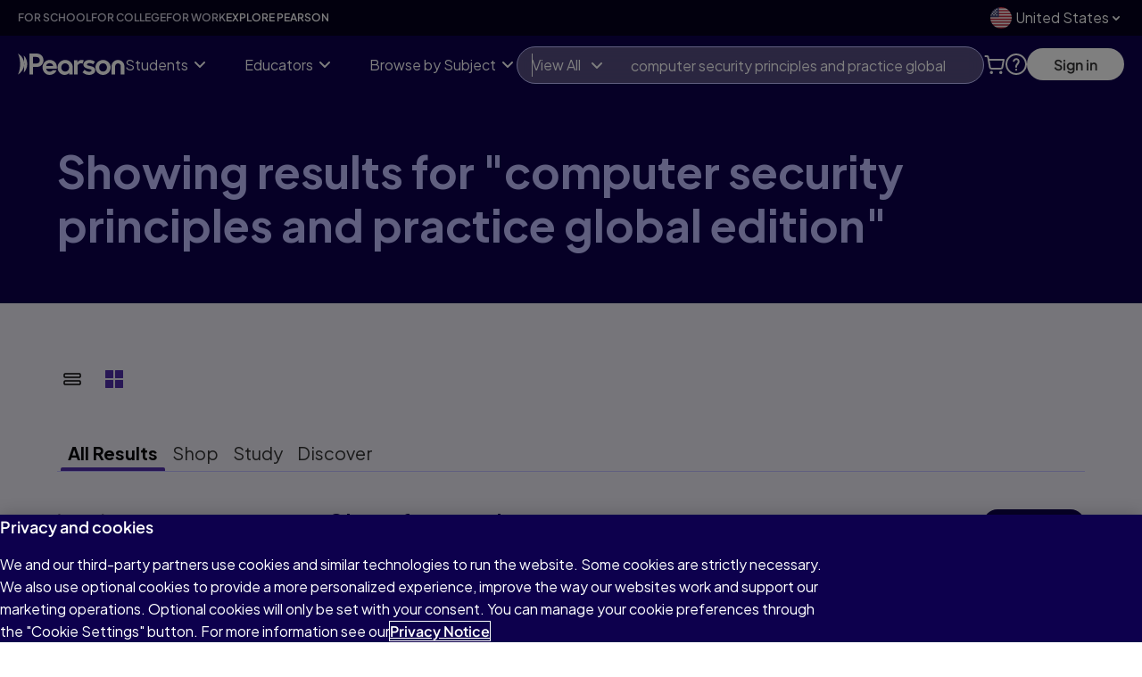

--- FILE ---
content_type: text/css
request_url: https://www.pearson.com/etc/clientlibs/one-dot-com/one-dot-com/hed-navigation/nav-search.min.css
body_size: 4853
content:
main .c-nav__search form{position:relative}
@media(max-width:768px){main .c-nav__search .ui-autocomplete{height:auto}
}
.c-nav__search{height:40px;position:relative}
.c-nav__search form{display:inline-block;margin:0;position:relative;width:100%}
.c-nav__search form .search-box-icon,.c-nav__search form .search-box-close-icon{-webkit-transform:translateY(-50%);background-color:transparent;border:0;font-size:0;margin:0;padding:0;position:absolute;top:50%;transform:translateY(-50%)}
.c-nav__search form .search-box-icon:focus,.c-nav__search form .search-box-close-icon:focus{outline-width:2px;outline-style:solid;outline-color:var(--color--interactive-focus);outline-offset:5px}
.c-nav__search form .search-box-icon{border-radius:50%;height:18px;right:14px;width:18px}
.c-nav__search form .search-box-icon svg{display:none}
.c-nav__search form .search-box-close-icon{right:20px}
.c-nav__search form .search-box-close-icon::before{display:inline-block;line-height:inherit;content:"";flex:none;-webkit-mask-size:100%;mask-size:100%;-webkit-mask-repeat:no-repeat;mask-repeat:no-repeat;-webkit-mask-position:center;mask-position:center;background:currentColor;width:18px;height:18px;-webkit-mask-image:url("../../../../themes/platform/vanillaCake/assets/icons/sprites/sprite-navigation.svg#icon-close-md");mask-image:url("../../../../themes/platform/vanillaCake/assets/icons/sprites/sprite-navigation.svg#icon-close-md")}
@media(max-width:768px){.c-nav__search form .search-box-close-icon{right:19px}
}
.c-nav__search form .search-box-input{border-radius:40px;display:block;font-family:var(--typefamily-primary);font-size:var(--typesize-default);font-weight:var(--typeweight-default);height:40px;padding:0 42px 0 24px;width:100%}
.c-nav__search form .search-box-input::-webkit-input-placeholder,.c-nav__search form .search-box-input::placeholder{color:var(--color--text-secondary);font-size:var(--typesize-default)}
.c-nav__search form .search-box-input::-webkit-search-decoration,.c-nav__search form .search-box-input::-webkit-search-cancel-button,.c-nav__search form .search-box-input::-webkit-search-results-button,.c-nav__search form .search-box-input::-webkit-search-results-decoration{display:none}
.c-nav__search form .search-box-input:hover::-webkit-input-placeholder,.c-nav__search form .search-box-input:focus::-webkit-input-placeholder,.c-nav__search form .search-box-input:hover::placeholder,.c-nav__search form .search-box-input:focus::placeholder{color:var(--color--text-primary)}
.c-nav__search form .search-box-input:focus{outline-width:3px;outline-color:var(--color--interactive-focus);outline-offset:-2px;box-shadow:unset}
.c-nav__search form .search-box-input.ui-autocomplete-open{color:grey}
@media(min-width:769px){.c-nav__search form .search-box-input{transition:background-color .175s ease-in-out}
}
@media(max-width:768px){.c-nav__search form .search-box-input{font-size:var(--typesize-default)}
}
.c-nav__search form.isOpen{background-color:var(--color--ui-02);border-bottom:1px solid var(--color--ui-01);bottom:0;height:auto;left:0;position:absolute;right:0;top:0;z-index:10}
@media all and (max-width:768px){.c-nav__search form.isOpen::after{background:var(--color--ui-02);content:'';height:calc(var(--vh, 1vh) * 100 - 64px);left:0;position:absolute;right:0;top:64px;z-index:10}
}
.c-nav__search form.isOpen button.ais-SearchBox-submit.search-box-icon{display:block}
.c-nav__search form.isOpen .ais-SearchBox-loadingIndicator{bottom:23px}
.c-nav__search form.isOpen .search-box-input,.c-nav__search form.isOpen .search-box-close-icon{display:block;transition:none}
.c-nav__search form.isOpen .search-box-icon{display:none}
.c-nav__search form.isOpen .search-box-icon::before{background:var(--color--interactive-primary)}
@media(max-width:768px){.c-nav__search form.isOpen .search-box-icon{display:block;left:18px;right:auto}
}
.nav__wrapper .c-nav__search{height:40px;margin:auto;position:static;width:100%}
@media(min-width:768px){.nav__wrapper .c-nav__search{position:relative;width:62.3%}
}
.nav__wrapper .c-nav__search form{height:40px}
@media(max-width:768px){.nav__wrapper .c-nav__search form .search-box-input{display:none;opacity:0}
}
@media(max-width:768px){.nav__wrapper .c-nav__search form.isOpen{height:calc(100% + 24px);top:50%;transform:translateY(-50%);width:100%}
.nav__wrapper .c-nav__search form.isOpen .search-box-input{background-color:var(--color--ui-02);border:0;border-bottom:1px solid var(--color--ui-border-01,var(--color--border-01));border-radius:0;box-shadow:none;display:block;height:100%;opacity:1;padding-left:44px}
.nav__wrapper .c-nav__search form.isOpen .search-box-input::-webkit-input-placeholder,.nav__wrapper .c-nav__search form.isOpen .search-box-input::placeholder{color:var(--color--text-tertiary)}
}
.page-login .c-nav__search,.page-checkout .c-nav__search,.page-checkout-login .c-nav__search{display:none !important}
.ais-SearchBox-form.headerSearch:focus-within .ais-SearchBox-input:not(:focus){background-color:var(--color--ui-02);color:var(--color--text-primary)}
.ais-SearchBox-form.headerSearch:focus-within .ais-SearchBox-input:not(:focus)::-webkit-input-placeholder,.ais-SearchBox-form.headerSearch:focus-within .ais-SearchBox-input:not(:focus)::placeholder{color:var(--color--text-primary)}
.ais-SearchBox-form.headerSearch:focus-within .search-box-icon::before{color:var(--color--interactive-primary-hover)}
.c-nav__search.c-hero__search .search-box-input.ui-autocomplete-open{border-radius:8px 8px 0 0;outline-color:unset}
.c-nav__search form .search-box-input.ui-autocomplete-open{background:var(--color--ui-02);box-shadow:0 2px 4px rgba(0,0,0,0.25) !important}
@media all and (min-width:769px){.c-nav__search form .search-box-input.ui-autocomplete-open{border-radius:8px 8px 0 0;padding-left:16px}
}
.c-nav__search form .search-close-btn{align-items:center;background:transparent;border:0;border-radius:50%;bottom:8px;height:24px;justify-content:center;padding:0;position:absolute;right:8px;width:24px;z-index:2}
.c-nav__search form .search-close-btn::before{background-color:var(--color--ui-06);border-radius:50%;bottom:auto;content:"";display:block;flex:0 0 auto;height:24px;left:auto;position:absolute;right:auto;top:auto;transform:scale(0);transition:transform .125s ease-in-out;width:24px;z-index:-1}
.c-nav__search form .search-close-btn::after{display:inline-block;line-height:inherit;content:"";flex:none;-webkit-mask-size:100%;mask-size:100%;-webkit-mask-repeat:no-repeat;mask-repeat:no-repeat;-webkit-mask-position:center;mask-position:center;background:currentColor;width:18px;height:18px;-webkit-mask-image:url("../../../../themes/platform/vanillaCake/assets/icons/sprites/sprite-navigation.svg#icon-close-md");mask-image:url("../../../../themes/platform/vanillaCake/assets/icons/sprites/sprite-navigation.svg#icon-close-md")}
.c-nav__search form .search-close-btn:hover::before,.c-nav__search form .search-close-btn:focus::before,.c-nav__search form .search-close-btn:active::before{transform:scale(1)}
.c-nav__search form .search-close-btn:focus{outline:1px solid var(--color--interactive-focus)}
.c-nav__search form .search-close-btn.show{display:flex}
.c-nav__search form .search-close-btn>svg{display:none}
.search-close-btn{display:none}
.isOpen>.search-close-btn{display:flex}
.ui-autocomplete-open ~ .search-close-btn{display:flex}
.ui-autocomplete-open ~ .search-box-icon{display:none}
.ui-autocomplete{background:var(--color--ui-02);box-shadow:0 2px 4px rgba(0,0,0,0.25);list-style-type:none;margin:0;padding:0;color:var(--color--text-primary)}
.ui-autocomplete ul{list-style-type:none;padding:0;margin:0}
@media all and (max-width:768px){.ui-autocomplete{height:calc(var(--vh, 1vh) * 100 - 64px);left:0;position:absolute;right:0;top:52px;z-index:11}
}
@media all and (min-width:769px){.ui-autocomplete{border-radius:0 0 8px 8px;position:absolute;width:100%;z-index:10}
}
.ui-autocomplete mark{background:0;font-weight:var(--typeweight--semibold);padding:0}
.ui-autocomplete .ui-menu-item__result-count{padding:.625rem 1rem;display:inline-block;width:fit-content}
.ui-autocomplete .ui-menu-item__result-text{display:none}
.ui-autocomplete .search-subject_group__heading{font-family:var(--typefamily-primary);font-size:var(--typesize-minor);font-weight:var(--typeweight--semibold);color:var(--color--text-tertiary);padding:16px 16px 4px 16px;border-top:1px solid var(--color--ui-border-01,var(--color--border-01))}
.ui-autocomplete .search-subject_group__heading:first-child{border-top:0;padding-top:12px}
.c-hero__search .ui-autocomplete{border-radius:0 0 8px 8px;top:auto}
@media all and (max-width:768px){li.ui-menu-item:first-child{padding-top:10px}
}
a.ui-menu-item.ui-menu-item{font-weight:var(--typestyle-normal);display:flex;justify-content:flex-start;align-items:flex-start;line-height:var(--leading--1-5);padding:12px 16px}
@media all and (min-width:769px){a.ui-menu-item.ui-menu-item{margin:0}
}
a.ui-menu-item.ui-menu-item:hover,a.ui-menu-item.ui-menu-item:focus{background-color:var(--color--ui-01);text-decoration:none}
a.ui-menu-item.ui-menu-item .search-subject__title{display:flex;align-items:center}
a.ui-menu-item.ui-menu-item .search-subject__pagename{display:inline-flex;align-items:center;color:var(--color--accent-01-medium);margin-left:5px}
a.ui-menu-item.ui-menu-item .search-subject__pagename::before{content:'';display:inline-block;line-height:inherit;content:"";flex:none;-webkit-mask-size:100%;mask-size:100%;-webkit-mask-repeat:no-repeat;mask-repeat:no-repeat;-webkit-mask-position:center;mask-position:center;background:currentColor;width:16px;height:16px;-webkit-mask-image:url("../../../../themes/platform/vanillaCake/assets/icons/sprites/sprite-navigation.svg#icon-next-sm");mask-image:url("../../../../themes/platform/vanillaCake/assets/icons/sprites/sprite-navigation.svg#icon-next-sm");color:var(--color--text-primary);opacity:.59;margin-right:5px;width:14px;height:14px;mask-size:10px}
.search-product__image{border-radius:8px;flex-shrink:0;margin-right:16px;overflow:hidden}
.search-product__image>img{height:auto;width:50px}
.search-product__content{flex-grow:1;flex-shrink:1}
.search-product__title{color:var(--color--text-primary);font-family:var(--typefamily-primary);font-size:var(--typesize-default);font-weight:var(--typestyle-normal);line-height:var(--leading--1-5);margin-bottom:4px}
@media all and (max-width:991px){.search-product__title{display:-webkit-box;-webkit-box-orient:vertical;-webkit-line-clamp:2;overflow:hidden;padding-bottom:.125em;text-overflow:ellipsis}
}
.search-product__author{color:var(--color--text-tertiary);font-family:var(--typefamily-primary);font-size:12px;font-weight:var(--typestyle-normal);line-height:var(--leading--1-5);margin-top:0;display:-webkit-box;-webkit-box-orient:vertical;-webkit-line-clamp:1;overflow:hidden;padding-bottom:.125em;text-overflow:ellipsis}
.search-product__author:empty{display:none}
.ui-menu-item__result-wrap{display:flex;font-size:var(--typesize-minor);justify-content:space-between;line-height:var(--leading--1-5);padding:7px 16px}
.search-box-icon.hide{display:none}
.search-box-close-icon.hide{display:none !important}
.ais-SearchBox-loadingIndicator{-webkit-animation:1s linear infinite both spin;animation:1s linear infinite both spin;background:var(--color--ui-01);border-radius:80%;bottom:11px;display:block;height:18px;position:absolute;right:15px;width:18px}
.ais-SearchBox-loadingIndicator::before,.ais-SearchBox-loadingIndicator::after{content:" ";display:block;position:absolute}
.ais-SearchBox-loadingIndicator::before{background:var(--gradient--interactive-accent-01,var(--color--accent-01-gradient));border-radius:0 90px 90px 0;height:18px;right:0;top:0;width:50%;z-index:1}
.ais-SearchBox-loadingIndicator::after{background:var(--color--ui-field,var(--color--field));border-radius:80%;height:14px;left:50%;top:50%;transform:translate(-50%,-50%);width:14px;z-index:1}
.ais-SearchBox-loadingIndicator .ais-SearchBox-loadingIcon{height:100%;width:100%}
.ais-SearchBox-loadingIndicator g{display:none}
@-webkit-keyframes spin{0{transform:rotate(0)}
100%{transform:rotate(360deg)}
}
@keyframes spin{0{transform:rotate(0)}
100%{transform:rotate(360deg)}
}
section.d1-ccr-learner{overflow:visible !important}
section.d1-ccr-learner .educator-nav__search .search-box-input:focus{border-radius:8px 8px 0 0}
section.d1-ccr-learner .educator-nav__search .search-box-input:focus ~ .search-box-icon{display:none}
section.d1-ccr-learner .educator-nav__search .search-box-icon{background-color:transparent}
section.d1-ccr-learner .educator-nav__search .search-box-input[type="search"]:hover::placeholder{color:var(--color--text-secondary)}
section.d1-ccr-learner .educator-nav__search .search-box-input[type="search"]:hover+[type="submit"]{background-color:transparent}
section.d1-ccr-learner .educator-nav__search .search-box-input[type="search"]:hover+[type="submit"]::before{background:var(--color--interactive-primary)}
@media all and (max-width:1024px){section.d1-ccr-learner .educator-nav__search .search-box{display:block}
section.d1-ccr-learner .educator-nav__search .search-box .search-box-input::placeholder{color:var(--color--text-secondary-inverse)}
section.d1-ccr-learner .educator-nav__search .search-box-icon::before{background:#fefefe}
section.d1-ccr-learner .educator-nav__search .facet__auto_suggest .userNav__search::before{display:none}
section.d1-ccr-learner .educator-nav__search .facet__auto_suggest .closeBtn{display:none}
section.d1-ccr-learner .educator-nav__search .autosuggest-container{position:static}
section.d1-ccr-learner .educator-nav__search .autosuggest-container::after{position:relative}
}
@media all and (max-width:1024px){.educator-nav__search .search-box{display:none}
}
.educator-nav__search .search-box.isOpen{display:flex;justify-content:space-between;align-items:center;position:fixed;left:0;right:0;top:0;z-index:1001;background:var(--color--ui-02);padding:20px}
.educator-nav__search .ui-autocomplete .ui-menu-item.ui-menu-item p{padding:0;margin:0}
.educator-nav__search .ui-autocomplete .ui-menu-item__result-count{padding:0}
.educator-nav__search .ui-autocomplete .ui-menu-item__found-and-view{display:flex;width:100%;justify-content:space-between}
@media all and (max-width:1024px){.educator-nav__search .ui-autocomplete{position:fixed;top:80px;left:0;right:0;border-top:0;margin-top:0}
.educator-nav__search .ui-autocomplete li{position:relative;z-index:11;padding-top:0}
.educator-nav__search .ui-autocomplete::after{content:"";position:fixed;top:80px;bottom:0;left:0;right:0;z-index:10;background:var(--color--ui-02)}
}
.educator-nav__search .ui-autocomplete [tabindex]:focus,.educator-nav__search .ui-autocomplete [tabindex]:focus-visible,.educator-nav__search .ui-autocomplete [tabindex]:focus-within,.educator-nav__search .ui-autocomplete [tabindex].search-as_focussed-option{outline:2px solid var(--color--interactive-focus) !important}
.educator-nav__search label{color:var(--color--text-primary-inverse);margin-bottom:var(--spacing-15)}
.educator-nav__search .search-box-input:hover{color:var(--color--text-primary)}
.educator-nav__search form .ais-SearchBox-input{background-color:rgba(247,249,253,0.35);color:var(--color--text-secondary-inverse);box-shadow:unset;border:1px solid var(--color--ui-border-01,var(--color--border-01));outline-width:0;outline-style:solid;outline-offset:-1px}
@media all and (max-width:1024px){.educator-nav__search form .ais-SearchBox-input{outline-color:var(--color--ui-border-02,var(--color--border-02))}
}
@media all and (max-width:1024px){.educator-nav__search form .ais-SearchBox-input.ui-autocomplete-open{border-radius:40px}
}
.educator-nav__search form .ais-SearchBox-input:hover{background-color:var(--color--ui-02)}
.educator-nav__search form .ais-SearchBox-input:active,.educator-nav__search form .ais-SearchBox-input:focus{background-color:var(--color--ui-02);color:var(--color--text-primary);outline-width:3px;outline-color:var(--color--interactive-focus);outline-offset:-2px}
.educator-nav__search form .ais-SearchBox-input::-webkit-input-placeholder,.educator-nav__search form .ais-SearchBox-input::placeholder{color:var(--color--text-secondary-inverse)}
@media all and (max-width:1024px){.educator-nav__search form .ais-SearchBox-input::-webkit-input-placeholder,.educator-nav__search form .ais-SearchBox-input::placeholder{color:var(--color--text-secondary)}
}
.educator-nav__search form .ais-SearchBox-input:hover::-webkit-input-placeholder,.educator-nav__search form .ais-SearchBox-input:focus::-webkit-input-placeholder,.educator-nav__search form .ais-SearchBox-input:hover::placeholder,.educator-nav__search form .ais-SearchBox-input:focus::placeholder{color:var(--color--text-primary)}
.educator-nav__search form .ais-SearchBox-input:hover ~ .search-box-icon::before{color:var(--color--interactive-primary)}
.educator-nav__search form .ais-SearchBox-input:focus ~ .search-box-icon::before{color:var(--color--text-primary)}
.educator-nav__search form .search-box-icon{right:16px;cursor:pointer}
.educator-nav__search form .search-box-icon::before{display:inline-block;line-height:inherit;content:"";flex:none;-webkit-mask-size:100%;mask-size:100%;-webkit-mask-repeat:no-repeat;mask-repeat:no-repeat;-webkit-mask-position:center;mask-position:center;background:currentColor;width:16px;height:16px;-webkit-mask-image:url("../../../../themes/platform/vanillaCake/assets/icons/sprites/sprite-controls.svg#icon-search-sm");mask-image:url("../../../../themes/platform/vanillaCake/assets/icons/sprites/sprite-controls.svg#icon-search-sm");color:var(--color--icon-primary-inverse)}
@media all and (max-width:1024px){.educator-nav__search form .search-box-icon::before{color:var(--color--text-secondary)}
}
.educator-nav__search .closeBtn{display:none;width:40px;height:40px;align-items:center;justify-content:center;margin:0 var(--spacing-10) 0 calc(-1 * var(--spacing-5));padding:0;border:0;border-radius:0;background-color:transparent}
@media all and (max-width:1024px){.educator-nav__search .closeBtn{display:flex}
}
.educator-nav__search .closeBtn::before{display:inline-block;line-height:inherit;content:"";flex:none;-webkit-mask-size:100%;mask-size:100%;-webkit-mask-repeat:no-repeat;mask-repeat:no-repeat;-webkit-mask-position:center;mask-position:center;background:currentColor;width:24px;height:24px;-webkit-mask-image:url("../../../../themes/platform/vanillaCake/assets/icons/sprites/sprite-navigation.svg#icon-previous-lg");mask-image:url("../../../../themes/platform/vanillaCake/assets/icons/sprites/sprite-navigation.svg#icon-previous-lg")}
.educator-nav__search .userNav__search{display:none;border:0;border-radius:0;padding:0;width:24px;height:24px;background:transparent;position:absolute;right:0;top:50%;transform:translate(0,-50%);cursor:pointer}
.educator-nav__search .userNav__search::before{display:inline-block;line-height:inherit;content:"";flex:none;-webkit-mask-size:100%;mask-size:100%;-webkit-mask-repeat:no-repeat;mask-repeat:no-repeat;-webkit-mask-position:center;mask-position:center;background:currentColor;width:24px;height:24px;-webkit-mask-image:url("../../../../themes/platform/vanillaCake/assets/icons/sprites/sprite-controls.svg#icon-search-lg");mask-image:url("../../../../themes/platform/vanillaCake/assets/icons/sprites/sprite-controls.svg#icon-search-lg");background:var(--color--ui-background-light,var(--color--background-light))}
@media all and (max-width:1024px){.educator-nav__search .userNav__search{display:inline-block}
}
.educator-nav__search .search-subject__title,.educator-nav__search .search-product__title,.educator-nav__search .search-product__author,.educator-nav__search .search-product__footer,.educator-nav__search .search-product__price,.educator-nav__search .search-product__price{font-family:var(--typefamily-primary);font-size:var(--typesize-minor);font-weight:var(--typeweight--default);line-height:var(--leading--1-5);color:var(--color--text-secondary)}
.educator-nav__search .search-product__author,.educator-nav__search .search-product__footer{font-size:var(--typesize-milli);color:var(--color--text-tertiary);margin-bottom:3px}
.educator-nav__search .search-product__author:last-child,.educator-nav__search .search-product__footer:last-child{margin-bottom:0}
.educator-nav__search .search-product__price{line-height:var(--leading--1-2)}
.educator-nav__search .search-product__title{margin-bottom:4px;display:-webkit-box;-webkit-box-orient:vertical;-webkit-line-clamp:2;overflow:hidden;padding-bottom:.125em;text-overflow:ellipsis}
.educator-nav__search .search-product__author{-webkit-line-clamp:2}
.educator-nav__search .search-product__footer{display:flex;justify-content:space-between;align-items:center}
.educator-nav__search .search-product__footer div{display:flex;align-items:center}
.educator-nav__search .search-product__footer div .search-product__old-price{font-size:var(--typesize-milli);color:var(--color--ui-boulder-gray);text-decoration:line-through;margin-right:5px;padding:4px 0}
.educator-nav__search .search-product__footer div .search-product__price{padding:2px 0}
.educator-nav__search a.search-product.ui-menu-item{padding:12px 16px}
.educator-nav__search a.search-product.ui-menu-item:hover{background:var(--color--ui-background-med,var(--color--background-medium))}
@media all and (max-width:768px){.educator-nav__search a.search-product.ui-menu-item{padding:12px 20px}
}
.educator-nav__search ul li+li{margin-top:0}
.educator-nav__search a.ui-menu-item__result-text{display:block}
.recent-searches [tabindex]:focus,.recent-searches [tabindex]:focus-visible,.recent-searches [tabindex]:focus-within,.recent-searches [tabindex].search-as_focussed-option{outline:2px solid var(--color--interactive-focus) !important}
.recent-searches li:first-child{display:block;z-index:12}
.recent-searches .ui-menu-item__recently-viewed{padding-left:0 !important}
.recent-searches li:first-child{padding-left:0}
.recent-searches .ui-menu-item__recent-search-text{height:40px}
.recent-searches .ui-menu-item__recent-search-text h6{line-height:40px}
.recent-searches .ui-menu-item__recent-searches_link{display:block;padding:var(--spacing-10) var(--spacing-15)}
.recent-searches .ui-menu-item__recent-searches_link p{margin:0;padding:0}
.recent-searches .ui-menu-item__recent-searches:hover{background-color:var(--color--interactive-secondary-inverse-hover,var(--color--interactive-secondary-hover-inverse));border-radius:var(--corners-semiround-sm);text-decoration:none}
.recent-searches .ui-menu-item__clear-history{position:absolute;right:20px;font-family:var(--typefamily-primary);font-weight:var(--typeweight--bold);font-size:var(--typesize-p);line-height:40px;height:40px;border:0;background:0;color:var(--color--text-link)}
.recent-searches .ui-menu-item__clear-history+h2{border-top:0;margin:0}
.recent-searches .recent-search__title{color:var(--color--text-primary);line-height:var(--leading--1-5);margin-right:var(--spacing-20);overflow:hidden;text-overflow:ellipsis;-webkit-box-orient:vertical;-webkit-line-clamp:1}
.recent-searches .search-product__title{margin-top:0}
.close-recents-btn{width:18px;height:18px;top:11px;right:19px;display:block;padding:0;margin:0;position:absolute;border:0;background:transparent}
.close-recents-btn.hide{display:none}
@media all and (max-width:1024px){.close-recents-btn{right:33px;top:31px}
}
.close-recents-btn::before{display:inline-block;line-height:inherit;content:"";flex:none;-webkit-mask-size:100%;mask-size:100%;-webkit-mask-repeat:no-repeat;mask-repeat:no-repeat;-webkit-mask-position:center;mask-position:center;background:currentColor;width:18px;height:18px;-webkit-mask-image:url("../../../../themes/platform/vanillaCake/assets/icons/sprites/sprite-navigation.svg#icon-close-md");mask-image:url("../../../../themes/platform/vanillaCake/assets/icons/sprites/sprite-navigation.svg#icon-close-md")}
.close-recents-btn:hover{border-radius:50%;background-color:var(--color--interactive-secondary-inverse-hover,var(--color--interactive-secondary-hover-inverse))}
@media(max-width:480px){.ls-search-enabled .he-pr-nav__wrapper .educator-nav__search .search-product__footer div{display:block}
}
.function-panel{position:relative;flex-grow:1}
.function-panel :root{--color--text-border:var(--color--ui-border-01,var(--color--border-01));--color-sign-in-button:var(--color--interactive-primary);--spacing-40:40px;--typefamily-primary-header:'typefamily-primary',var(--typefamily-primary);--he-headerPosition:relative;--he-header-min-h:64px;--he-header-y-shift:0;--he-header-grid:auto auto 1fr auto;--he-header-gaps:var(--spacing-90);--he-header-bg-color:var(--color--ui-background-dark,var(--color--background-dark));--he-header-link-color:var(--color--ui-02);--he-text-color-global:var(--color--interactive-tertiary-inverse);--he-header-usernav-inverse:var(--color--text-primary);--he-logo-filter-color:none;--he-header-link-color-inverse:var(--color--text-secondary);--he-header-desktop-nav-display:block;--he-header-mobile-nav-display:none;--headerContainerSpacingY:0;--headerContainerSpacingX:var(--spacing-20);--he-header-nav-icon-size:36px;--he-header-nav-divider-color:var(--color--ui-01);--he-header-underlay-opacity:1;--he-header-cart-icon-size:24px;--he-headrer-display-icon-nav-message:flex;--he-heaader-display-search:block;--he-header-display-additional:flex;--he-headrer-display-reduced-message:none;--he-color-text-secure-checkout:var(--color--text-primary-inverse);--he-header-display-global-link-desktop:block;--he-header-display-global-link-mobile:none;--he-header-width-dropdown:230px;--he-header-mx-w-dropdown:50vw;--he-header-search-bg:rgba(254,254,254,0.35);--he-header-search-bg-alt:rgba(254,254,254,0.8);--he-header-search-bg-focuse:rgba(247,249,253,0.7);--he-header-search-shadow:0 4px 4px rgba(0,0,0,0.25);--he-header-search-color:var(--color--text-secondary-inverse);--he-header-search-color-alt:#f7f9fd;--he-header-search-border-color:var(--color--icon-tertiary-inverse);--he-header-logo-height:36px;--he-header-logo-width:116px;--he-header-icon-nav-grow:0;--he-inverse-text-primary1:var(--color--text-primary-inverse);--he-text-secondary1:#333;--he-nav--mobile-display:none;--he-topnav-display:block;--he-topnav-min-h:40px;--he-topnav-bg-c:var(--color--icon-secondary);--he-top-nav-base-text-color:#fefefe;--he-top-nav-base-text-opacity:.59;--he-top-nav-base-text-size:var(--typesize-milli);--he-topnav-z:4;--he-topnav-opacity:1;--he-topnav-drdwn-display:none;--he-topnav-locale-selector-underline-shift:29px;--he-topnav-locale-selector-underline-w:calc(100% - var(--he-topnav-locale-selector-underline-shift));--he-nav-interactive-c:var(--color--interactive-action);--he-primery-nav-link-c-base:var(--color--text-primary-inverse);--he-primery-nav-text-size-base:var(--typesize-default);--he-primery-nav-logo-w:auto;--he-primery-nav-locale-display:flex;--he-mobile-nav-display:none;--he-mobile-nav-level:0;--he-mobile-nav-bgc:var(--color--ui-background-light,var(--color--background-light));--he-transition:.125s ease-in-out;--he-mobile-nav-min-h:0;--he-mobile-nav-height:calc(100vh - var(--he-header-min-h));--he-mobile-nav-base-text-size:var(--typesize-default);--he-mobile-nav-base-text-line:var(--leading--1-6);--he-mobile-nav-base-text-color:var(--color--text-primary);--he-mobile-nav-level-transition:0}
.function-panel :root div.xf-content-height{margin:0;min-height:unset}
.function-panel header{--spacing-25:25px;--spacing-35:35px}
.function-panel header.isSticky{--he-topnav-z:0;--he-topnav-opacity:0;--he-nav-interactive-c:var(--color--text-primary);--he-primery-nav-link-c-base:var(--color--text-primary);padding-top:var(--he-header-min-h)}
.function-panel header.isSticky .he-pr-nav__wrapper{--he-headerPosition:fixed;--he-header-bg-color:var(--color--ui-background-med,var(--color--background-medium));--he-text-color-global:var(--color--text-primary);--he-header-search-color:var(--color--text-tertiary);--he-header-search-border-color:var(--color--text-tertiary);--he-header-search-bg:transparent;--he-header-search-focus-bg-color:transparent;--he-logo-filter-color:brightness(0) saturate(100%) invert(8%) sepia(51%) saturate(1451%) hue-rotate(190deg) brightness(87%) contrast(102%);--he-color-text-secure-checkout:var(--color--text-primary);--he-header-underlay-opacity:0;--he-header-usernav-inverse:var(--color--interactive-tertiary-inverse);--he-inverse-text-primary1:var(--color--text-primary);--he-header-p-events:all;top:0}
@media(max-width:991px){.function-panel:root{--he-header-display-additional:none;--he-header-grid:auto 134px 1fr auto;--he-header-gaps:0;--he-header-desktop-nav-display:none;--he-header-mobile-nav-display:block;--headerContainerSpacingX:var(--spacing-20);--he-header-display-global-link-desktop:none;--he-header-display-global-link-mobile:block;--he-header-mx-w-dropdown:90vw}
}
@media(max-width:1024px){.function-panel:root{--he-inverse-text-primary1:var(--color--text-primary)}
}
@media(max-width:1590px){.function-panel:root{--he-header-gaps:var(--spacing-60)}
}
@media(max-width:1390px){.function-panel:root{--he-header-gaps:var(--spacing-45)}
}
@media(max-width:992px){.function-panel header{--he-topnav-display:none;--he-primery-nav-logo-w:37px;--he-primery-nav-locale-display:none;--he-mobile-nav-display:block;--he-mobile-nav-max-h:375px}
.function-panel .he-pr-nav__wrapper{--he-header-gaps:var(--spacing-20)}
}
@media(max-width:480px){.function-panel:root{--he-header-logo-height:34px;--he-header-logo-width:31px}
.function-panel header{--he-mobile-nav-max-h:unset;--he-mobile-nav-level-transition:var(--he-transition)}
}
@media screen and (min-width:993px){.function-panel header .he-nav--mobile-only,.function-panel footer .he-nav--mobile-only{display:none !important}
}
.function-panel .aem-AuthorLayer-Edit .he-pr-nav__wrapper,.function-panel .he-pr-nav__wrapper[id*='cq-']{--he-header-mobile-nav-display:block}
.function-panel .headerIsTransparent .he-pr-nav__wrapper{--he-headerPosition:absolute;--he-header-bg-color:transparent}
.function-panel .headerIsTransparent header.isSticky{padding-top:0}
.function-panel html.wf-active body>.container{max-width:100%;margin:0;padding:0}
.function-panel .container{--footer-separator-margin:var(--grid-margin-md)}
@media screen and (max-width:768px){.function-panel .container{--footer-separator-margin:var(--grid-margin-sm)}
}
.function-panel .inpn-page-state__crossed{--he-header-y-shift:-100%;--he-header-p-events:none}
.function-panel .inpn-page-state__crossed.inpn-page-state__top{--he-header-y-shift:0;--he-header-p-events:all}
.function-panel a{font-weight:var(--typeweight--semibold);text-decoration:none;color:var(--color--text-link)}
.function-panel a:hover{color:var(--color--text-link-hover);text-decoration:underline;text-decoration-thickness:.0825em;text-underline-offset:.125em}
.function-panel a:active{color:var(--color--text-link-active)}
.function-panel a:focus,.function-panel a:focus-visible{color:var(--color--text-link-focus);outline-width:2px;outline-style:solid;outline-color:var(--color--interactive-focus-field);text-decoration:none}
.function-panel a:not([href]):not([tabindex]){color:var(--color--text-link);font-weight:var(--typeweight--bold);text-decoration:none;transition:all .2s ease-in-out}
.function-panel a:not([href]):not([tabindex]):hover{color:var(--color--text-link-hover);text-decoration:underline}
.function-panel a:not([href]):not([tabindex]):active{color:var(--color--text-link-active)}
.function-panel a:not([href]):not([tabindex]):focus,.function-panel a:not([href]):not([tabindex]):focus-visible{color:var(--color--text-link-focus);outline-width:2px;outline-style:solid;outline-color:var(--color--interactive-focus-field);text-decoration:none;border:unset}
.function-panel .content-tile:not([class*="button-"])[class*="color--text"][class*="-inverse"] a,.function-panel .text:not([class*="button-"])[class*="color--text"][class*="-inverse"] a,.function-panel .content-tile:not([class*="button-"]).color--text-link-inverse a,.function-panel .text:not([class*="button-"]).color--text-link-inverse a{color:var(--color--text-link-inverse);text-decoration:underline;text-decoration-thickness:from-font;text-decoration-skip-ink:auto;text-underline-offset:.125em}
.function-panel .content-tile:not([class*="button-"])[class*="color--text"][class*="-inverse"] a:hover,.function-panel .text:not([class*="button-"])[class*="color--text"][class*="-inverse"] a:hover,.function-panel .content-tile:not([class*="button-"]).color--text-link-inverse a:hover,.function-panel .text:not([class*="button-"]).color--text-link-inverse a:hover,.function-panel .content-tile:not([class*="button-"])[class*="color--text"][class*="-inverse"] a:hover *,.function-panel .text:not([class*="button-"])[class*="color--text"][class*="-inverse"] a:hover *,.function-panel .content-tile:not([class*="button-"]).color--text-link-inverse a:hover *,.function-panel .text:not([class*="button-"]).color--text-link-inverse a:hover *{color:var(--color--text-link-inverse-hover,var(--color--text-link-hover-inverse))}
.function-panel .content-tile:not([class*="button-"])[class*="color--text"][class*="-inverse"] a:active,.function-panel .text:not([class*="button-"])[class*="color--text"][class*="-inverse"] a:active,.function-panel .content-tile:not([class*="button-"]).color--text-link-inverse a:active,.function-panel .text:not([class*="button-"]).color--text-link-inverse a:active,.function-panel .content-tile:not([class*="button-"])[class*="color--text"][class*="-inverse"] a:active *,.function-panel .text:not([class*="button-"])[class*="color--text"][class*="-inverse"] a:active *,.function-panel .content-tile:not([class*="button-"]).color--text-link-inverse a:active *,.function-panel .text:not([class*="button-"]).color--text-link-inverse a:active *{color:var(--color--text-link-inverse-active,var(--color--text-link-active-inverse))}
.function-panel .content-tile:not([class*="button-"])[class*="color--text"][class*="-inverse"] a:focus,.function-panel .text:not([class*="button-"])[class*="color--text"][class*="-inverse"] a:focus,.function-panel .content-tile:not([class*="button-"]).color--text-link-inverse a:focus,.function-panel .text:not([class*="button-"]).color--text-link-inverse a:focus,.function-panel .content-tile:not([class*="button-"])[class*="color--text"][class*="-inverse"] a:focus *,.function-panel .text:not([class*="button-"])[class*="color--text"][class*="-inverse"] a:focus *,.function-panel .content-tile:not([class*="button-"]).color--text-link-inverse a:focus *,.function-panel .text:not([class*="button-"]).color--text-link-inverse a:focus *,.function-panel .content-tile:not([class*="button-"])[class*="color--text"][class*="-inverse"] a:focus-visible,.function-panel .text:not([class*="button-"])[class*="color--text"][class*="-inverse"] a:focus-visible,.function-panel .content-tile:not([class*="button-"]).color--text-link-inverse a:focus-visible,.function-panel .text:not([class*="button-"]).color--text-link-inverse a:focus-visible,.function-panel .content-tile:not([class*="button-"])[class*="color--text"][class*="-inverse"] a:focus-visible,.function-panel .text:not([class*="button-"])[class*="color--text"][class*="-inverse"] a:focus-visible,.function-panel .content-tile:not([class*="button-"]).color--text-link-inverse a:focus-visible,.function-panel .text:not([class*="button-"]).color--text-link-inverse a:focus-visible{color:var(--color--text-link-inverse-hover,var(--color--text-link-hover-inverse))}
.function-panel a.color--text-link-inverse{color:var(--color--text-link-inverse);text-decoration:underline;text-decoration-thickness:from-font;text-decoration-skip-ink:auto;text-underline-offset:.125em}
.function-panel a.color--text-link-inverse:hover,.function-panel a.color--text-link-inverse:hover *{color:var(--color--text-link-inverse-hover,var(--color--text-link-hover-inverse))}
.function-panel a.color--text-link-inverse:active,.function-panel a.color--text-link-inverse:active *{color:var(--color--text-link-inverse-active,var(--color--text-link-active-inverse))}
.function-panel a.color--text-link-inverse:focus,.function-panel a.color--text-link-inverse:focus *,.function-panel a.color--text-link-inverse:focus-visible,.function-panel a.color--text-link-inverse:focus-visible *{color:var(--color--text-link-inverse-hover,var(--color--text-link-hover-inverse))}
.function-panel [hidden]{display:none}
.function-panel label{color:var(--color--text-primary-inverse);margin-bottom:var(--spacing-15)}
.function-panel .search-box-input:hover{color:var(--color--text-primary)}
.function-panel .search-box form .ais-SearchBox-input{background-color:rgba(247,249,253,0.35);color:var(--color--text-secondary-inverse);box-shadow:unset;outline-width:0;outline-style:solid;outline-offset:-1px}
@media all and (max-width:1024px){.function-panel .search-box form .ais-SearchBox-input{outline-color:var(--color--ui-border-02,var(--color--border-02))}
}
.function-panel .search-box form .ais-SearchBox-input.ui-autocomplete-open{background-color:var(--color--ui-02)}
@media all and (max-width:1024px){.function-panel .search-box form .ais-SearchBox-input.ui-autocomplete-open{border-radius:40px}
}
.function-panel .search-box form .ais-SearchBox-input:active,.function-panel .search-box form .ais-SearchBox-input:focus{background-color:var(--color--ui-02);box-shadow:unset;color:var(--color--text-primary);outline-width:3px;outline-color:var(--color--interactive-focus);outline-offset:-2px}
.function-panel .search-box form .ais-SearchBox-input:hover{background-color:var(--color--ui-02);color:var(--color--text-primary)}
.function-panel .search-box form .ais-SearchBox-input::-webkit-input-placeholder,.function-panel .search-box form .ais-SearchBox-input::placeholder{color:var(--color--text-secondary-inverse)}
@media all and (max-width:1024px){.function-panel .search-box form .ais-SearchBox-input::-webkit-input-placeholder,.function-panel .search-box form .ais-SearchBox-input::placeholder{color:var(--color--text-secondary)}
}
.function-panel .search-box form .ais-SearchBox-input:hover::-webkit-input-placeholder,.function-panel .search-box form .ais-SearchBox-input:focus::-webkit-input-placeholder,.function-panel .search-box form .ais-SearchBox-input:hover::placeholder,.function-panel .search-box form .ais-SearchBox-input:focus::placeholder{color:var(--color--text-primary)}
.function-panel .search-box form .ais-SearchBox-input:focus ~ .search-box-icon::before{color:var(--color--text-primary)}
.function-panel .search-box form .ais-SearchBox-input:hover ~ .search-box-icon::before{color:var(--color--interactive-primary-hover)}
.function-panel .search-box form .search-box-icon{right:14px;margin:0}
.function-panel .search-box form .search-box-icon::before{display:inline-block;line-height:inherit;content:"";flex:none;-webkit-mask-size:100%;mask-size:100%;-webkit-mask-repeat:no-repeat;mask-repeat:no-repeat;-webkit-mask-position:center;mask-position:center;background:currentColor;width:16px;height:16px;-webkit-mask-image:url("../../../../themes/platform/vanillaCake/assets/icons/sprites/sprite-controls.svg#icon-search-sm");mask-image:url("../../../../themes/platform/vanillaCake/assets/icons/sprites/sprite-controls.svg#icon-search-sm");color:var(--color--icon-primary-inverse)}
@media all and (max-width:1024px){.function-panel .search-box form .search-box-icon::before{color:var(--color--text-secondary)}
}
.function-panel .closeBtn{display:none;width:40px;height:40px;align-items:center;justify-content:center;margin:0 10px 0 -5px;padding:0;border:0;border-radius:0;background-color:transparent}
@media all and (max-width:1024px){.function-panel .closeBtn{display:flex}
}
.function-panel .closeBtn::before{display:inline-block;line-height:inherit;content:"";flex:none;-webkit-mask-size:100%;mask-size:100%;-webkit-mask-repeat:no-repeat;mask-repeat:no-repeat;-webkit-mask-position:center;mask-position:center;background:currentColor;width:24px;height:24px;-webkit-mask-image:url("../../../../themes/platform/vanillaCake/assets/icons/sprites/sprite-navigation.svg#icon-previous-lg");mask-image:url("../../../../themes/platform/vanillaCake/assets/icons/sprites/sprite-navigation.svg#icon-previous-lg")}
.function-panel .userNav__search{display:none;border:0;border-radius:0;padding:0;width:24px;height:24px;background:transparent;position:absolute;right:0;top:50%;transform:translate(0,-50%)}
.function-panel .userNav__search::before{display:inline-block;line-height:inherit;content:"";flex:none;-webkit-mask-size:100%;mask-size:100%;-webkit-mask-repeat:no-repeat;mask-repeat:no-repeat;-webkit-mask-position:center;mask-position:center;background:currentColor;width:24px;height:24px;-webkit-mask-image:url("../../../../themes/platform/vanillaCake/assets/icons/sprites/sprite-controls.svg#icon-search-lg");mask-image:url("../../../../themes/platform/vanillaCake/assets/icons/sprites/sprite-controls.svg#icon-search-lg");background:var(--color--ui-background-light,var(--color--background-light))}
@media all and (max-width:1024px){.function-panel .userNav__search{display:inline-block}
}

--- FILE ---
content_type: text/css
request_url: https://www.pearson.com/etc/clientlibs/one-dot-com/one-dot-com/evolution-tokens/css/evolution-tokens.css
body_size: -18
content:
:root{--corners-square:0;--corners-semiround-sm:0.25rem;--corners-semiround-md:0.5rem;--corners-semiround-lg:1rem;--corners-card:1.5rem;--corners-panel:2.5rem;--corners-circle:50%;--corners-tag:2.5em;--corners-pill:2.5em;--corners-button:var(--corners-pill)}:root{--shadow:0px 2px 4px rgba(0, 0, 0, 0.25);--shadow-blur:0px 0px 20px rgba(0, 0, 0, 0.15)}:root{--color--interactive-04-disabled:#666666ff;--color--interactive-action-focus:#ffffffff;--color--label-interactive:#f3f8fbff;--color--label-non-interactive:#f5f5f5ff;--color--ui-background-texture-fill:#8080ebff}html:not([lang^=ar]){--typefamily-primary:"Plus Jakarta Sans",var(--typefamily-fallback)}[lang^=ar]{--typefamily-primary:"Noto Sans Arabic",var(--typefamily-fallback)}:root{--typefamily-fallback:Helvetica,Verdana,sans-serif;--typefamily-alt:var(--typefamily-primary);--typesize-exa:clamp(3.125rem, -1.8750rem + 10.4167vw, 7.5rem);--typesize-peta:clamp(3.125rem, -0.4464rem + 7.4405vw, 6.25rem);--typesize-tera:clamp(3.125rem, -0.1607rem + 6.8452vw, 6rem);--typesize-giga:clamp(3.125rem, 0.9821rem + 4.4643vw, 5rem);--typesize-mega:clamp(3.125rem, 1.4107rem + 3.5714vw, 4.625rem);--typesize-kilo:clamp(3.125rem, 1.6964rem + 2.9762vw, 4.375rem);--typesize-h1-plus:clamp(3.125rem, 4.35vw + 1rem, 4rem);--typesize-h1:clamp(2.5rem, 3.25vw + 1rem, 3.125rem);--typesize-h1-catalog:clamp(2rem, 2.75vw + 1rem, 2.625rem);--typesize-h2:clamp(2.125rem, 2.35vw + 1rem, 2.5rem);--typesize-h3:clamp(1.75rem, 1.5vw + 1rem, 1.875rem);--typesize-h4:1.5rem;--typesize-h5:clamp(1.25rem, 0.6vw + 1rem, 1.375rem);--typesize-h6:1.125rem;--typesize-default:1rem;--typesize-p:var(--typesize-default);--typesize-minor:0.875rem;--typesize-milli:0.75rem;--typesize-micro:0.625rem;--typeweight--light:300;--typeweight--default:400;--typeweight--medium:500;--typeweight--semibold:600;--typeweight--semibold-plus:645;--typeweight--bold:700;--typeweight--extrabold:800;--leading--tightest:0.825;--leading--1:1;--leading--1-1:1.1;--leading--1-15:1.15;--leading--1-2:1.2;--leading--1-3:1.3;--leading--1-4:1.4;--leading--1-5:1.5;--leading--1-6:1.6;--leading--default:var(--leading--1-6);--leading--1-7:1.7;--leading--1-8:1.8;--leading--2:2;--typecase-upper:uppercase;--typecase-lower:lowercase;--typestyle-normal:normal;--typestyle-italic:italic;--typestyle-oblique:oblique}

--- FILE ---
content_type: text/css; charset=UTF-8
request_url: https://www.pearson.com/pmc-react-search/_next/static/css/014ae79b3c8a4132.css
body_size: 62
content:
:root{--color--background-dark2:#333;--color--text-link-light:#ccc;--color--text-link-blue:#007fa3;--color--ui-gray:#d8d8d8;--typeweight--semibold-minus:600;--color--border-04:#dbdbdb}*{box-sizing:border-box}body,html{padding:0;margin:0}a{color:inherit;text-decoration:none}blockquote,dl,figcaption,ol,p,ul{font-style:normal;font-size:1.6rem;font-weight:400;line-height:1.625}.embeddedServiceHelpButton .helpButton .uiButton{background-color:#000}.lms-header .navbar-toggle,[hidden]{display:none!important}

--- FILE ---
content_type: text/css; charset=UTF-8
request_url: https://www.pearson.com/pmc-react-search/_next/static/css/bfe9e2a68a943d9e.css
body_size: 22114
content:
.CardsListWrapper_search-list-container__QMMqz{margin:0;padding-bottom:var(--spacing-45)}.CardsListWrapper_search-list-container__QMMqz li:last-child{box-sizing:border-box}.CardsListWrapper_search-list-container__QMMqz.CardsListWrapper_isGridView__cIt9V{display:flex;flex-wrap:wrap}.CardsListWrapper_search-list-container__QMMqz.CardsListWrapper_isCCRSearch__bsBQl li:last-child,.CardsListWrapper_search-list-container__QMMqz.CardsListWrapper_isCCRSearch__bsBQl.CardsListWrapper_isGridView__cIt9V{border-bottom:none}.CardsListWrapper_search-list-container__QMMqz.CardsListWrapper_fedSearch__a99wg{display:flex;flex-direction:column;column-gap:var(--space--x5);row-gap:var(--space--x10);padding:0 0 var(--space--x9)}.CardsListWrapper_search-list-container__QMMqz.CardsListWrapper_fedSearch__a99wg.CardsListWrapper_isGridView__cIt9V{display:grid;grid-template-columns:repeat(auto-fill,minmax(190px,1fr))}@media screen and (max-width:992px){.CardsListWrapper_search-list-container__QMMqz{padding-bottom:var(--spacing-30);margin-left:0}}.SearchItem_search-item-container__dge5M{display:flex;padding:var(--spacing-30) var(--spacing-20);margin-bottom:var(--spacing-5);border-top:1px solid #dbdbdb;transition:all .3s ease}.SearchItem_search-item-container__dge5M.SearchItem_border-non__oR_ud{border-top:none;border-radius:8px}.SearchItem_search-item-container__dge5M.SearchItem_border-non__oR_ud:focus-within{outline-width:2px;outline-style:solid;outline-color:var(--color--interactive-focus-field)}.SearchItem_search-item-container__dge5M.SearchItem_border-non__oR_ud .SearchItem_title__ZAUYx>a{color:var(--color--text-link)}.SearchItem_search-item-container__dge5M.SearchItem_border-non__oR_ud .SearchItem_title__ZAUYx>a:focus-visible{outline:none}.SearchItem_search-item-container__dge5M.SearchItem_border-non__oR_ud:hover{box-shadow:var(--shadow-blur)}.SearchItem_search-item-container__dge5M.SearchItem_border-non__oR_ud:hover .SearchItem_title__ZAUYx{-webkit-text-decoration:underline var(--color--text-link);text-decoration:underline var(--color--text-link)}@media screen and (max-width:992px){.SearchItem_search-item-container__dge5M.SearchItem_border-non__oR_ud:hover{box-shadow:none}.SearchItem_search-item-container__dge5M.SearchItem_border-non__oR_ud:hover .SearchItem_title__ZAUYx{text-decoration:none}.SearchItem_search-item-container__dge5M{padding:var(--spacing-15) 0}.SearchItem_search-item-container__dge5M:first-child{border-top:0}}@media screen and (max-width:375px){.SearchItem_search-item-container__dge5M{padding-top:0}}.SearchItem_image-link__neCi6{min-width:160px;max-width:160px;margin-right:var(--spacing-30);align-self:flex-start;height:auto}.SearchItem_image-link__neCi6.SearchItem_image-isCCRSearchPagesEnabled__hznIn>img{max-height:154px;min-width:120px;max-width:120px;filter:drop-shadow(0 2px 10px rgba(28,34,46,.2));border-radius:10px}@media screen and (max-width:992px){.SearchItem_image-link__neCi6.SearchItem_image-isCCRSearchPagesEnabled__hznIn{margin-right:0}.SearchItem_image-link__neCi6.SearchItem_image-isCCRSearchPagesEnabled__hznIn img{max-width:25%;min-width:92.5px;max-height:110px}}@media screen and (max-width:375px){.SearchItem_image-link__neCi6.SearchItem_image-isCCRSearchPagesEnabled__hznIn{margin-right:var(--spacing-30)}.SearchItem_image-link__neCi6{margin-right:var(--spacing-20);max-width:25%;min-width:92.5px}}.SearchItem_title__ZAUYx{margin:0 0 var(--spacing-10);font-size:var(--typesize-default);font-weight:var(--typeweight--semibold-minus);line-height:var(--leading--1-6);color:var(--color--text-secondary)}.SearchItem_title__ZAUYx a{color:#006f8f;text-decoration:none;-webkit-line-clamp:2;-webkit-box-orient:vertical;text-overflow:ellipsis;overflow:hidden}.SearchItem_title__ZAUYx a:hover{text-decoration:underline}.SearchItem_title__ZAUYx.SearchItem_title--anz__bG2eK{line-height:var(--leading--1-5)}@media screen and (max-width:375px){.SearchItem_title__ZAUYx{display:-webkit-box;-webkit-line-clamp:2;-webkit-box-orient:vertical;text-overflow:ellipsis;overflow:hidden}}.SearchItem_details-container__XRgLf{margin:0;display:flex;flex:1 1 100%;flex-direction:column;justify-content:space-between;font-size:16px}.SearchItem_edition__D5tMH{margin:0;line-height:1.625}.SearchItem_edition__D5tMH.SearchItem_edition-primary__6Xosf{line-height:var(--leading--1-5);color:var(--color--text-secondary);margin-bottom:var(--spacing-10)}.SearchItem_authors__Y58kI,.SearchItem_isbn__1mnyn{margin:0;line-height:1.625}.SearchItem_bottom-container__m28Qu{display:flex;justify-content:space-between;align-items:flex-end}@media screen and (max-width:375px){.SearchItem_bottom-container__m28Qu{flex-direction:column;align-items:flex-start}.SearchItem_bottom-container__m28Qu>p{margin-bottom:var(--spacing-5)}}.SearchItem_price-container__jKIMn{text-align:right;font-size:16px;color:var(--color--accent-03-medium);font-weight:var(--typeweight--semibold-minus);cursor:pointer}.SearchItem_price-container__jKIMn:hover{text-decoration:underline}@media screen and (max-width:375px){.SearchItem_price-container__jKIMn{align-self:flex-end}}.SearchItem_original-price__SHOjj{margin-right:var(--spacing-5);font-size:14px;line-height:var(--leading--1-8);color:var(--color--interactive-disabled-03);cursor:default}.SearchItem_unavailable-message__SJWto{display:block;margin:0;font-size:16px;color:#db0021;font-weight:var(--typeweight--semibold-minus)}@media screen and (max-width:375px){.SearchItem_unavailable-message__SJWto{align-self:flex-end}}.SearchItem_view-pricing-options__x7AnQ{font-size:var(--typesize-minor);font-weight:var(--typeweight--semibold-minus);line-height:var(--leading--1-3);margin-left:auto}.SearchItem_is-grid-view__fIKMn.SearchItem_search-item-container__dge5M{width:25%;flex-direction:column;padding:var(--spacing-20);padding-top:var(--spacing-30);border-top:none}.SearchItem_is-grid-view__fIKMn .SearchItem_details-container__XRgLf{display:block}.SearchItem_is-grid-view__fIKMn .SearchItem_title__ZAUYx a{line-height:110%;overflow-wrap:break-word;word-wrap:break-word;word-break:break-all;word-break:break-word;-webkit-hyphens:auto;hyphens:auto;display:-webkit-box;-webkit-box-orient:vertical;-webkit-line-clamp:2;overflow:hidden;font-size:var(--typesize-default);line-height:normal}.SearchItem_is-grid-view__fIKMn .SearchItem_title__ZAUYx.SearchItem_title--anz__bG2eK{line-height:var(--leading--1-5)}.SearchItem_is-grid-view__fIKMn .SearchItem_title__ZAUYx.SearchItem_title--anz__bG2eK a{font-size:var(--typesize-h6)}.SearchItem_is-grid-view__fIKMn .SearchItem_original-price__SHOjj{display:block;text-align:left;margin:0}.SearchItem_is-grid-view__fIKMn .SearchItem_authors__Y58kI{font-size:var(--typesize-minor);line-height:--leading--1-4;overflow-wrap:break-word;word-wrap:break-word;word-break:break-all;word-break:break-word;-webkit-hyphens:auto;hyphens:auto;display:-webkit-box;-webkit-box-orient:vertical;-webkit-line-clamp:1;overflow:hidden}.SearchItem_is-grid-view__fIKMn .SearchItem_edition__D5tMH{font-size:var(--typesize-minor);line-height:--leading--1-4}.SearchItem_is-grid-view__fIKMn .SearchItem_isbn__1mnyn{display:none}.SearchItem_is-grid-view__fIKMn .SearchItem_bottom-container__m28Qu{display:block;margin-top:var(--spacing-10)}.SearchItem_is-grid-view__fIKMn .SearchItem_price-container__jKIMn{line-height:var(--leading--default)}.SearchItem_is-grid-view__fIKMn .SearchItem_image-link__neCi6{width:auto;margin:0;margin-bottom:var(--spacing-20);min-width:100%;padding:0 18px;align-self:center}.SearchItem_is-grid-view__fIKMn .SearchItem_image-link__neCi6 img{border-radius:10px;filter:drop-shadow(0 2px 10px rgba(28,34,46,.2))}.SearchItem_is-grid-view__fIKMn .SearchItem_image-link__neCi6.SearchItem_image-isCCRSearchPagesEnabled__hznIn img{max-height:195px;max-width:160px}@media screen and (max-width:375px){.SearchItem_is-grid-view__fIKMn .SearchItem_image-link__neCi6{width:120px;height:auto}}.SearchItem_lms-search-item__Z_gTU{background-color:var(--color--ui-background-brand-05);margin-bottom:var(--spacing-40);padding:var(--spacing-30) var(--spacing-20)}.SearchItem_lms-search-item__Z_gTU:first-child{border-top:0}.SearchItem_lms-search-item__Z_gTU.SearchItem_border-non__oR_ud{background-color:var(--color--ui-background-brand-05);margin-bottom:var(--spacing-40);padding:var(--spacing-30) var(--spacing-20)}.SearchItem_lms-isbn-label__Ih7z1{margin:.25rem 0 0;font-size:var(--typesize-minor);color:var(--color--text-secondary);line-height:1.625}.Button_label__LoMwt{font-family:var(--typefamily-primary);font-weight:var(--typeweight--semibold);order:1;margin:0 var(--spacing-10)}.Button_label__LoMwt.Button_left__E1l9l{order:2}.Button_label__LoMwt.Button_reduced-width__6F4ZU{margin:0}.Button_label__LoMwt.Button_reduced-width__6F4ZU.Button_isLoading__uTMxH{margin-left:var(--spacing-10)}.Button_label__LoMwt.Button_reduced-width__6F4ZU.Button_hasIcon__ZRkTa{margin:0 var(--spacing-10)}.Button_action-button__hFp90,.Button_action-inverse-button__P6LFE,.Button_button__mYvpY,.Button_link-button__weImo,.Button_primary-button__XF2Rk,.Button_primary-inverse-button__dCi24,.Button_secondary-button__uUI4u,.Button_secondary-inverse-button__Sv6_A,.Button_tertiary-button__mTgmK,.Button_tertiary-inverse-button__wrK44,.Button_text-button__UfVHM,.Button_text-inverse-button__1JYFl{display:inline-flex;align-items:center;font-family:var(--typefamily-primary);font-weight:var(--typeweight--semibold);font-size:var(--typesize-default);line-height:var(--leading--1-6);white-space:normal;text-decoration:none;text-align:center;justify-content:center;color:var(--color--text-primary-inverse);background-color:transparent;vertical-align:middle;border:none;cursor:pointer;position:relative;z-index:1;height:auto}.Button_action-button__hFp90:before,.Button_action-inverse-button__P6LFE:before,.Button_button__mYvpY:before,.Button_link-button__weImo:before,.Button_primary-button__XF2Rk:before,.Button_primary-inverse-button__dCi24:before,.Button_secondary-button__uUI4u:before,.Button_secondary-inverse-button__Sv6_A:before,.Button_tertiary-button__mTgmK:before,.Button_tertiary-inverse-button__wrK44:before,.Button_text-button__UfVHM:before,.Button_text-inverse-button__1JYFl:before{content:"";position:absolute;z-index:-1;left:0;top:0;width:100%;height:100%;border-radius:var(--button-corners);border:0 solid transparent;transition:all .125s ease-in-out}.Button_action-button__hFp90:active,.Button_action-button__hFp90:focus,.Button_action-button__hFp90:focus-visible,.Button_action-button__hFp90:hover,.Button_action-inverse-button__P6LFE:active,.Button_action-inverse-button__P6LFE:focus,.Button_action-inverse-button__P6LFE:focus-visible,.Button_action-inverse-button__P6LFE:hover,.Button_button__mYvpY:active,.Button_button__mYvpY:focus,.Button_button__mYvpY:focus-visible,.Button_button__mYvpY:hover,.Button_link-button__weImo:active,.Button_link-button__weImo:focus,.Button_link-button__weImo:focus-visible,.Button_link-button__weImo:hover,.Button_primary-button__XF2Rk:active,.Button_primary-button__XF2Rk:focus,.Button_primary-button__XF2Rk:focus-visible,.Button_primary-button__XF2Rk:hover,.Button_primary-inverse-button__dCi24:active,.Button_primary-inverse-button__dCi24:focus,.Button_primary-inverse-button__dCi24:focus-visible,.Button_primary-inverse-button__dCi24:hover,.Button_secondary-button__uUI4u:active,.Button_secondary-button__uUI4u:focus,.Button_secondary-button__uUI4u:focus-visible,.Button_secondary-button__uUI4u:hover,.Button_secondary-inverse-button__Sv6_A:active,.Button_secondary-inverse-button__Sv6_A:focus,.Button_secondary-inverse-button__Sv6_A:focus-visible,.Button_secondary-inverse-button__Sv6_A:hover,.Button_tertiary-button__mTgmK:active,.Button_tertiary-button__mTgmK:focus,.Button_tertiary-button__mTgmK:focus-visible,.Button_tertiary-button__mTgmK:hover,.Button_tertiary-inverse-button__wrK44:active,.Button_tertiary-inverse-button__wrK44:focus,.Button_tertiary-inverse-button__wrK44:focus-visible,.Button_tertiary-inverse-button__wrK44:hover,.Button_text-button__UfVHM:active,.Button_text-button__UfVHM:focus,.Button_text-button__UfVHM:focus-visible,.Button_text-button__UfVHM:hover,.Button_text-inverse-button__1JYFl:active,.Button_text-inverse-button__1JYFl:focus,.Button_text-inverse-button__1JYFl:focus-visible,.Button_text-inverse-button__1JYFl:hover{color:var(--color--text-primary-inverse);text-decoration:none;transform:none;outline:none}.Button_action-button__hFp90:active:before,.Button_action-button__hFp90:focus-visible:before,.Button_action-button__hFp90:focus:before,.Button_action-button__hFp90:hover:before,.Button_action-inverse-button__P6LFE:active:before,.Button_action-inverse-button__P6LFE:focus-visible:before,.Button_action-inverse-button__P6LFE:focus:before,.Button_action-inverse-button__P6LFE:hover:before,.Button_button__mYvpY:active:before,.Button_button__mYvpY:focus-visible:before,.Button_button__mYvpY:focus:before,.Button_button__mYvpY:hover:before,.Button_link-button__weImo:active:before,.Button_link-button__weImo:focus-visible:before,.Button_link-button__weImo:focus:before,.Button_link-button__weImo:hover:before,.Button_primary-button__XF2Rk:active:before,.Button_primary-button__XF2Rk:focus-visible:before,.Button_primary-button__XF2Rk:focus:before,.Button_primary-button__XF2Rk:hover:before,.Button_primary-inverse-button__dCi24:active:before,.Button_primary-inverse-button__dCi24:focus-visible:before,.Button_primary-inverse-button__dCi24:focus:before,.Button_primary-inverse-button__dCi24:hover:before,.Button_secondary-button__uUI4u:active:before,.Button_secondary-button__uUI4u:focus-visible:before,.Button_secondary-button__uUI4u:focus:before,.Button_secondary-button__uUI4u:hover:before,.Button_secondary-inverse-button__Sv6_A:active:before,.Button_secondary-inverse-button__Sv6_A:focus-visible:before,.Button_secondary-inverse-button__Sv6_A:focus:before,.Button_secondary-inverse-button__Sv6_A:hover:before,.Button_tertiary-button__mTgmK:active:before,.Button_tertiary-button__mTgmK:focus-visible:before,.Button_tertiary-button__mTgmK:focus:before,.Button_tertiary-button__mTgmK:hover:before,.Button_tertiary-inverse-button__wrK44:active:before,.Button_tertiary-inverse-button__wrK44:focus-visible:before,.Button_tertiary-inverse-button__wrK44:focus:before,.Button_tertiary-inverse-button__wrK44:hover:before,.Button_text-button__UfVHM:active:before,.Button_text-button__UfVHM:focus-visible:before,.Button_text-button__UfVHM:focus:before,.Button_text-button__UfVHM:hover:before,.Button_text-inverse-button__1JYFl:active:before,.Button_text-inverse-button__1JYFl:focus-visible:before,.Button_text-inverse-button__1JYFl:focus:before,.Button_text-inverse-button__1JYFl:hover:before{transform:scale(1.05)}.Button_action-button__hFp90:focus-visible:before,.Button_action-button__hFp90:focus:before,.Button_action-inverse-button__P6LFE:focus-visible:before,.Button_action-inverse-button__P6LFE:focus:before,.Button_button__mYvpY:focus-visible:before,.Button_button__mYvpY:focus:before,.Button_link-button__weImo:focus-visible:before,.Button_link-button__weImo:focus:before,.Button_primary-button__XF2Rk:focus-visible:before,.Button_primary-button__XF2Rk:focus:before,.Button_primary-inverse-button__dCi24:focus-visible:before,.Button_primary-inverse-button__dCi24:focus:before,.Button_secondary-button__uUI4u:focus-visible:before,.Button_secondary-button__uUI4u:focus:before,.Button_secondary-inverse-button__Sv6_A:focus-visible:before,.Button_secondary-inverse-button__Sv6_A:focus:before,.Button_tertiary-button__mTgmK:focus-visible:before,.Button_tertiary-button__mTgmK:focus:before,.Button_tertiary-inverse-button__wrK44:focus-visible:before,.Button_tertiary-inverse-button__wrK44:focus:before,.Button_text-button__UfVHM:focus-visible:before,.Button_text-button__UfVHM:focus:before,.Button_text-inverse-button__1JYFl:focus-visible:before,.Button_text-inverse-button__1JYFl:focus:before{border-color:transparent;outline:3px solid var(--color--interactive-focus-field);outline-offset:-1px}.Button_action-button__hFp90:active:before,.Button_action-inverse-button__P6LFE:active:before,.Button_button__mYvpY:active:before,.Button_link-button__weImo:active:before,.Button_primary-button__XF2Rk:active:before,.Button_primary-inverse-button__dCi24:active:before,.Button_secondary-button__uUI4u:active:before,.Button_secondary-inverse-button__Sv6_A:active:before,.Button_tertiary-button__mTgmK:active:before,.Button_tertiary-inverse-button__wrK44:active:before,.Button_text-button__UfVHM:active:before,.Button_text-inverse-button__1JYFl:active:before{border-color:transparent}.Button_button__mYvpY[aria-disabled=true],.Button_button__mYvpY[disabled],[aria-disabled=true].Button_action-button__hFp90,[aria-disabled=true].Button_action-inverse-button__P6LFE,[aria-disabled=true].Button_link-button__weImo,[aria-disabled=true].Button_primary-button__XF2Rk,[aria-disabled=true].Button_primary-inverse-button__dCi24,[aria-disabled=true].Button_secondary-button__uUI4u,[aria-disabled=true].Button_secondary-inverse-button__Sv6_A,[aria-disabled=true].Button_tertiary-button__mTgmK,[aria-disabled=true].Button_tertiary-inverse-button__wrK44,[aria-disabled=true].Button_text-button__UfVHM,[aria-disabled=true].Button_text-inverse-button__1JYFl,[disabled].Button_action-button__hFp90,[disabled].Button_action-inverse-button__P6LFE,[disabled].Button_link-button__weImo,[disabled].Button_primary-button__XF2Rk,[disabled].Button_primary-inverse-button__dCi24,[disabled].Button_secondary-button__uUI4u,[disabled].Button_secondary-inverse-button__Sv6_A,[disabled].Button_tertiary-button__mTgmK,[disabled].Button_tertiary-inverse-button__wrK44,[disabled].Button_text-button__UfVHM,[disabled].Button_text-inverse-button__1JYFl{pointer-events:none;cursor:not-allowed;color:var(--color--interactive-disabled-02)}.Button_button__mYvpY[aria-disabled=true]:before,.Button_button__mYvpY[disabled]:before,[aria-disabled=true].Button_action-button__hFp90:before,[aria-disabled=true].Button_action-inverse-button__P6LFE:before,[aria-disabled=true].Button_link-button__weImo:before,[aria-disabled=true].Button_primary-button__XF2Rk:before,[aria-disabled=true].Button_primary-inverse-button__dCi24:before,[aria-disabled=true].Button_secondary-button__uUI4u:before,[aria-disabled=true].Button_secondary-inverse-button__Sv6_A:before,[aria-disabled=true].Button_tertiary-button__mTgmK:before,[aria-disabled=true].Button_tertiary-inverse-button__wrK44:before,[aria-disabled=true].Button_text-button__UfVHM:before,[aria-disabled=true].Button_text-inverse-button__1JYFl:before,[disabled].Button_action-button__hFp90:before,[disabled].Button_action-inverse-button__P6LFE:before,[disabled].Button_link-button__weImo:before,[disabled].Button_primary-button__XF2Rk:before,[disabled].Button_primary-inverse-button__dCi24:before,[disabled].Button_secondary-button__uUI4u:before,[disabled].Button_secondary-inverse-button__Sv6_A:before,[disabled].Button_tertiary-button__mTgmK:before,[disabled].Button_tertiary-inverse-button__wrK44:before,[disabled].Button_text-button__UfVHM:before,[disabled].Button_text-inverse-button__1JYFl:before{background:var(--color--interactive-disabled-01)}.Button_button__mYvpY[aria-disabled=true]:active:before,.Button_button__mYvpY[aria-disabled=true]:focus:before,.Button_button__mYvpY[aria-disabled=true]:hover:before,.Button_button__mYvpY[disabled]:active:before,.Button_button__mYvpY[disabled]:focus:before,.Button_button__mYvpY[disabled]:hover:before,[aria-disabled=true].Button_action-button__hFp90:active:before,[aria-disabled=true].Button_action-button__hFp90:focus:before,[aria-disabled=true].Button_action-button__hFp90:hover:before,[aria-disabled=true].Button_action-inverse-button__P6LFE:active:before,[aria-disabled=true].Button_action-inverse-button__P6LFE:focus:before,[aria-disabled=true].Button_action-inverse-button__P6LFE:hover:before,[aria-disabled=true].Button_link-button__weImo:active:before,[aria-disabled=true].Button_link-button__weImo:focus:before,[aria-disabled=true].Button_link-button__weImo:hover:before,[aria-disabled=true].Button_primary-button__XF2Rk:active:before,[aria-disabled=true].Button_primary-button__XF2Rk:focus:before,[aria-disabled=true].Button_primary-button__XF2Rk:hover:before,[aria-disabled=true].Button_primary-inverse-button__dCi24:active:before,[aria-disabled=true].Button_primary-inverse-button__dCi24:focus:before,[aria-disabled=true].Button_primary-inverse-button__dCi24:hover:before,[aria-disabled=true].Button_secondary-button__uUI4u:active:before,[aria-disabled=true].Button_secondary-button__uUI4u:focus:before,[aria-disabled=true].Button_secondary-button__uUI4u:hover:before,[aria-disabled=true].Button_secondary-inverse-button__Sv6_A:active:before,[aria-disabled=true].Button_secondary-inverse-button__Sv6_A:focus:before,[aria-disabled=true].Button_secondary-inverse-button__Sv6_A:hover:before,[aria-disabled=true].Button_tertiary-button__mTgmK:active:before,[aria-disabled=true].Button_tertiary-button__mTgmK:focus:before,[aria-disabled=true].Button_tertiary-button__mTgmK:hover:before,[aria-disabled=true].Button_tertiary-inverse-button__wrK44:active:before,[aria-disabled=true].Button_tertiary-inverse-button__wrK44:focus:before,[aria-disabled=true].Button_tertiary-inverse-button__wrK44:hover:before,[aria-disabled=true].Button_text-button__UfVHM:active:before,[aria-disabled=true].Button_text-button__UfVHM:focus:before,[aria-disabled=true].Button_text-button__UfVHM:hover:before,[aria-disabled=true].Button_text-inverse-button__1JYFl:active:before,[aria-disabled=true].Button_text-inverse-button__1JYFl:focus:before,[aria-disabled=true].Button_text-inverse-button__1JYFl:hover:before,[disabled].Button_action-button__hFp90:active:before,[disabled].Button_action-button__hFp90:focus:before,[disabled].Button_action-button__hFp90:hover:before,[disabled].Button_action-inverse-button__P6LFE:active:before,[disabled].Button_action-inverse-button__P6LFE:focus:before,[disabled].Button_action-inverse-button__P6LFE:hover:before,[disabled].Button_link-button__weImo:active:before,[disabled].Button_link-button__weImo:focus:before,[disabled].Button_link-button__weImo:hover:before,[disabled].Button_primary-button__XF2Rk:active:before,[disabled].Button_primary-button__XF2Rk:focus:before,[disabled].Button_primary-button__XF2Rk:hover:before,[disabled].Button_primary-inverse-button__dCi24:active:before,[disabled].Button_primary-inverse-button__dCi24:focus:before,[disabled].Button_primary-inverse-button__dCi24:hover:before,[disabled].Button_secondary-button__uUI4u:active:before,[disabled].Button_secondary-button__uUI4u:focus:before,[disabled].Button_secondary-button__uUI4u:hover:before,[disabled].Button_secondary-inverse-button__Sv6_A:active:before,[disabled].Button_secondary-inverse-button__Sv6_A:focus:before,[disabled].Button_secondary-inverse-button__Sv6_A:hover:before,[disabled].Button_tertiary-button__mTgmK:active:before,[disabled].Button_tertiary-button__mTgmK:focus:before,[disabled].Button_tertiary-button__mTgmK:hover:before,[disabled].Button_tertiary-inverse-button__wrK44:active:before,[disabled].Button_tertiary-inverse-button__wrK44:focus:before,[disabled].Button_tertiary-inverse-button__wrK44:hover:before,[disabled].Button_text-button__UfVHM:active:before,[disabled].Button_text-button__UfVHM:focus:before,[disabled].Button_text-button__UfVHM:hover:before,[disabled].Button_text-inverse-button__1JYFl:active:before,[disabled].Button_text-inverse-button__1JYFl:focus:before,[disabled].Button_text-inverse-button__1JYFl:hover:before{background:var(--color--interactive-disabled-01);transform:none}.Button_button__mYvpY.Button_small__90Lgm,.Button_small__90Lgm.Button_action-button__hFp90,.Button_small__90Lgm.Button_action-inverse-button__P6LFE,.Button_small__90Lgm.Button_link-button__weImo,.Button_small__90Lgm.Button_primary-button__XF2Rk,.Button_small__90Lgm.Button_primary-inverse-button__dCi24,.Button_small__90Lgm.Button_secondary-button__uUI4u,.Button_small__90Lgm.Button_secondary-inverse-button__Sv6_A,.Button_small__90Lgm.Button_tertiary-button__mTgmK,.Button_small__90Lgm.Button_tertiary-inverse-button__wrK44,.Button_small__90Lgm.Button_text-button__UfVHM,.Button_small__90Lgm.Button_text-inverse-button__1JYFl{padding:4px 20px;min-height:32px;font-size:var(--typesize-minor)}.Button_button__mYvpY.Button_iconOnly___xC7F.Button_small__90Lgm,.Button_iconOnly___xC7F.Button_small__90Lgm.Button_action-button__hFp90,.Button_iconOnly___xC7F.Button_small__90Lgm.Button_action-inverse-button__P6LFE,.Button_iconOnly___xC7F.Button_small__90Lgm.Button_link-button__weImo,.Button_iconOnly___xC7F.Button_small__90Lgm.Button_primary-button__XF2Rk,.Button_iconOnly___xC7F.Button_small__90Lgm.Button_primary-inverse-button__dCi24,.Button_iconOnly___xC7F.Button_small__90Lgm.Button_secondary-button__uUI4u,.Button_iconOnly___xC7F.Button_small__90Lgm.Button_secondary-inverse-button__Sv6_A,.Button_iconOnly___xC7F.Button_small__90Lgm.Button_tertiary-button__mTgmK,.Button_iconOnly___xC7F.Button_small__90Lgm.Button_tertiary-inverse-button__wrK44,.Button_iconOnly___xC7F.Button_small__90Lgm.Button_text-button__UfVHM,.Button_iconOnly___xC7F.Button_small__90Lgm.Button_text-inverse-button__1JYFl{padding:0;height:32px;width:32px}.Button_button__mYvpY.Button_medium__sE_wW,.Button_medium__sE_wW.Button_action-button__hFp90,.Button_medium__sE_wW.Button_action-inverse-button__P6LFE,.Button_medium__sE_wW.Button_link-button__weImo,.Button_medium__sE_wW.Button_primary-button__XF2Rk,.Button_medium__sE_wW.Button_primary-inverse-button__dCi24,.Button_medium__sE_wW.Button_secondary-button__uUI4u,.Button_medium__sE_wW.Button_secondary-inverse-button__Sv6_A,.Button_medium__sE_wW.Button_tertiary-button__mTgmK,.Button_medium__sE_wW.Button_tertiary-inverse-button__wrK44,.Button_medium__sE_wW.Button_text-button__UfVHM,.Button_medium__sE_wW.Button_text-inverse-button__1JYFl{padding:4px 20px;min-height:36px}.Button_button__mYvpY.Button_iconOnly___xC7F.Button_medium__sE_wW,.Button_iconOnly___xC7F.Button_medium__sE_wW.Button_action-button__hFp90,.Button_iconOnly___xC7F.Button_medium__sE_wW.Button_action-inverse-button__P6LFE,.Button_iconOnly___xC7F.Button_medium__sE_wW.Button_link-button__weImo,.Button_iconOnly___xC7F.Button_medium__sE_wW.Button_primary-button__XF2Rk,.Button_iconOnly___xC7F.Button_medium__sE_wW.Button_primary-inverse-button__dCi24,.Button_iconOnly___xC7F.Button_medium__sE_wW.Button_secondary-button__uUI4u,.Button_iconOnly___xC7F.Button_medium__sE_wW.Button_secondary-inverse-button__Sv6_A,.Button_iconOnly___xC7F.Button_medium__sE_wW.Button_tertiary-button__mTgmK,.Button_iconOnly___xC7F.Button_medium__sE_wW.Button_tertiary-inverse-button__wrK44,.Button_iconOnly___xC7F.Button_medium__sE_wW.Button_text-button__UfVHM,.Button_iconOnly___xC7F.Button_medium__sE_wW.Button_text-inverse-button__1JYFl{padding:0;height:36px;width:36px}.Button_button__mYvpY.Button_large__ptiMJ,.Button_large__ptiMJ.Button_action-button__hFp90,.Button_large__ptiMJ.Button_action-inverse-button__P6LFE,.Button_large__ptiMJ.Button_link-button__weImo,.Button_large__ptiMJ.Button_primary-button__XF2Rk,.Button_large__ptiMJ.Button_primary-inverse-button__dCi24,.Button_large__ptiMJ.Button_secondary-button__uUI4u,.Button_large__ptiMJ.Button_secondary-inverse-button__Sv6_A,.Button_large__ptiMJ.Button_tertiary-button__mTgmK,.Button_large__ptiMJ.Button_tertiary-inverse-button__wrK44,.Button_large__ptiMJ.Button_text-button__UfVHM,.Button_large__ptiMJ.Button_text-inverse-button__1JYFl{padding:4px 20px;min-height:48px}.Button_button__mYvpY.Button_iconOnly___xC7F.Button_large__ptiMJ,.Button_iconOnly___xC7F.Button_large__ptiMJ.Button_action-button__hFp90,.Button_iconOnly___xC7F.Button_large__ptiMJ.Button_action-inverse-button__P6LFE,.Button_iconOnly___xC7F.Button_large__ptiMJ.Button_link-button__weImo,.Button_iconOnly___xC7F.Button_large__ptiMJ.Button_primary-button__XF2Rk,.Button_iconOnly___xC7F.Button_large__ptiMJ.Button_primary-inverse-button__dCi24,.Button_iconOnly___xC7F.Button_large__ptiMJ.Button_secondary-button__uUI4u,.Button_iconOnly___xC7F.Button_large__ptiMJ.Button_secondary-inverse-button__Sv6_A,.Button_iconOnly___xC7F.Button_large__ptiMJ.Button_tertiary-button__mTgmK,.Button_iconOnly___xC7F.Button_large__ptiMJ.Button_tertiary-inverse-button__wrK44,.Button_iconOnly___xC7F.Button_large__ptiMJ.Button_text-button__UfVHM,.Button_iconOnly___xC7F.Button_large__ptiMJ.Button_text-inverse-button__1JYFl{padding:0;height:48px;width:48px}.Button_button__mYvpY.Button_x-large__8g1a_,.Button_x-large__8g1a_.Button_action-button__hFp90,.Button_x-large__8g1a_.Button_action-inverse-button__P6LFE,.Button_x-large__8g1a_.Button_link-button__weImo,.Button_x-large__8g1a_.Button_primary-button__XF2Rk,.Button_x-large__8g1a_.Button_primary-inverse-button__dCi24,.Button_x-large__8g1a_.Button_secondary-button__uUI4u,.Button_x-large__8g1a_.Button_secondary-inverse-button__Sv6_A,.Button_x-large__8g1a_.Button_tertiary-button__mTgmK,.Button_x-large__8g1a_.Button_tertiary-inverse-button__wrK44,.Button_x-large__8g1a_.Button_text-button__UfVHM,.Button_x-large__8g1a_.Button_text-inverse-button__1JYFl{padding:4px 20px;min-height:56px}.Button_button__mYvpY.Button_iconOnly___xC7F.Button_x-large__8g1a_,.Button_iconOnly___xC7F.Button_x-large__8g1a_.Button_action-button__hFp90,.Button_iconOnly___xC7F.Button_x-large__8g1a_.Button_action-inverse-button__P6LFE,.Button_iconOnly___xC7F.Button_x-large__8g1a_.Button_link-button__weImo,.Button_iconOnly___xC7F.Button_x-large__8g1a_.Button_primary-button__XF2Rk,.Button_iconOnly___xC7F.Button_x-large__8g1a_.Button_primary-inverse-button__dCi24,.Button_iconOnly___xC7F.Button_x-large__8g1a_.Button_secondary-button__uUI4u,.Button_iconOnly___xC7F.Button_x-large__8g1a_.Button_secondary-inverse-button__Sv6_A,.Button_iconOnly___xC7F.Button_x-large__8g1a_.Button_tertiary-button__mTgmK,.Button_iconOnly___xC7F.Button_x-large__8g1a_.Button_tertiary-inverse-button__wrK44,.Button_iconOnly___xC7F.Button_x-large__8g1a_.Button_text-button__UfVHM,.Button_iconOnly___xC7F.Button_x-large__8g1a_.Button_text-inverse-button__1JYFl{padding:0;height:56px;width:56px}.Button_primary-button__XF2Rk:before{background:var(--color--interactive-primary) border-box}.Button_primary-button__XF2Rk:hover:before{color:var(--color--text-primary-inverse);background:var(--color--interactive-primary-hover) border-box}.Button_primary-button__XF2Rk:focus,.Button_primary-button__XF2Rk:focus-visible{color:var(--color--text-primary-inverse)}.Button_primary-button__XF2Rk:focus-visible:before,.Button_primary-button__XF2Rk:focus:before{background:var(--color--interactive-primary) border-box}.Button_primary-button__XF2Rk:active{color:var(--color--text-primary-inverse)}.Button_primary-button__XF2Rk:active:before{background:var(--color--interactive-primary-active) border-box}.Button_primary-inverse-button__dCi24{color:var(--color--text-primary-inverse)}.Button_primary-inverse-button__dCi24:before{background:var(--color--interactive-primary-inverse)}.Button_primary-inverse-button__dCi24:hover{color:var(--color--text-primary-inverse)}.Button_primary-inverse-button__dCi24:hover:before{background:var(--color--interactive-primary-hover-inverse)}.Button_primary-inverse-button__dCi24:focus,.Button_primary-inverse-button__dCi24:focus-visible{color:var(--color--text-primary-inverse)}.Button_primary-inverse-button__dCi24:focus-visible:before,.Button_primary-inverse-button__dCi24:focus:before{background:var(--color--interactive-primary-inverse)}.Button_primary-inverse-button__dCi24:active{color:var(--color--text-primary-inverse)}.Button_primary-inverse-button__dCi24:active:before{background:var(--color--interactive-primary-active-inverse)}.Button_primary-inverse-button__dCi24[aria-disabled=true],.Button_primary-inverse-button__dCi24[disabled]{color:var(--color--interactive-disabled-03)}.Button_primary-inverse-button__dCi24[aria-disabled=true]:before,.Button_primary-inverse-button__dCi24[disabled]:before{background:var(--color--interactive-disabled-01)}.Button_primary-inverse-button__dCi24[aria-disabled=true]:active:before,.Button_primary-inverse-button__dCi24[aria-disabled=true]:focus:before,.Button_primary-inverse-button__dCi24[aria-disabled=true]:hover:before,.Button_primary-inverse-button__dCi24[disabled]:active:before,.Button_primary-inverse-button__dCi24[disabled]:focus:before,.Button_primary-inverse-button__dCi24[disabled]:hover:before{background:var(--color--interactive-disabled-02)}.Button_secondary-button__uUI4u:before{background:var(--color--interactive-secondary) border-box}.Button_secondary-button__uUI4u:hover{color:var(--color--text-primary-inverse)}.Button_secondary-button__uUI4u:hover:before{background:var(--color--interactive-secondary-hover) border-box}.Button_secondary-button__uUI4u:focus,.Button_secondary-button__uUI4u:focus-visible{color:var(--color--text-primary-inverse)}.Button_secondary-button__uUI4u:focus-visible:before,.Button_secondary-button__uUI4u:focus:before{background:var(--color--interactive-secondary) border-box}.Button_secondary-button__uUI4u:active{color:var(--color--text-primary-inverse)}.Button_secondary-button__uUI4u:active:before{background:var(--color--interactive-secondary-active) border-box}.Button_secondary-inverse-button__Sv6_A{color:var(--color--text-secondary)}.Button_secondary-inverse-button__Sv6_A:before{background:var(--color--interactive-secondary-inverse)}.Button_secondary-inverse-button__Sv6_A:hover{color:var(--color--text-secondary)}.Button_secondary-inverse-button__Sv6_A:hover:before{background:var(--color--interactive-secondary-hover-inverse)}.Button_secondary-inverse-button__Sv6_A:focus,.Button_secondary-inverse-button__Sv6_A:focus-visible{color:var(--color--text-secondary);border-color:transparent;outline:0}.Button_secondary-inverse-button__Sv6_A:focus-visible:before,.Button_secondary-inverse-button__Sv6_A:focus:before{background:var(--color--interactive-secondary-inverse)}.Button_secondary-inverse-button__Sv6_A:active{color:var(--color--text-secondary)}.Button_secondary-inverse-button__Sv6_A:active:before{background:var(--color--interactive-secondary-active-inverse)}.Button_secondary-inverse-button__Sv6_A[aria-disabled=true],.Button_secondary-inverse-button__Sv6_A[disabled]{color:var(--color--interactive-disabled-03)}.Button_secondary-inverse-button__Sv6_A[aria-disabled=true]:before,.Button_secondary-inverse-button__Sv6_A[disabled]:before{background:var(--color--interactive-disabled-01)}.Button_secondary-inverse-button__Sv6_A[aria-disabled=true]:active:before,.Button_secondary-inverse-button__Sv6_A[aria-disabled=true]:focus:before,.Button_secondary-inverse-button__Sv6_A[aria-disabled=true]:hover:before,.Button_secondary-inverse-button__Sv6_A[disabled]:active:before,.Button_secondary-inverse-button__Sv6_A[disabled]:focus:before,.Button_secondary-inverse-button__Sv6_A[disabled]:hover:before{background:var(--color--interactive-disabled-02)}.Button_tertiary-button__mTgmK{color:var(--color--text-primary);transition:color .125s ease-in-out}.Button_tertiary-button__mTgmK:before{border:2px solid;background-color:transparent;box-sizing:border-box}.Button_tertiary-button__mTgmK:hover{color:var(--color--text-primary-inverse)}.Button_tertiary-button__mTgmK:hover:before{background:var(--color--interactive-tertiary-hover);border-color:var(--color--interactive-tertiary-hover)}.Button_tertiary-button__mTgmK:focus,.Button_tertiary-button__mTgmK:focus-visible{color:var(--color--text-primary)}.Button_tertiary-button__mTgmK:focus-visible:before,.Button_tertiary-button__mTgmK:focus:before{background:transparent}.Button_tertiary-button__mTgmK:active{color:var(--color--text-primary-inverse)}.Button_tertiary-button__mTgmK:active:before{background:var(--color--interactive-tertiary-active)}.Button_tertiary-button__mTgmK[aria-disabled=true],.Button_tertiary-button__mTgmK[disabled]{pointer-events:none;cursor:not-allowed;color:var(--color--interactive-disabled-02);border-color:none!important}.Button_tertiary-button__mTgmK[aria-disabled=true]:before,.Button_tertiary-button__mTgmK[disabled]:before{background:var(--color--interactive-disabled-01);border-color:none!important;border-style:none}.Button_tertiary-button__mTgmK[aria-disabled=true]:active:before,.Button_tertiary-button__mTgmK[aria-disabled=true]:focus:before,.Button_tertiary-button__mTgmK[aria-disabled=true]:hover:before,.Button_tertiary-button__mTgmK[disabled]:active:before,.Button_tertiary-button__mTgmK[disabled]:focus:before,.Button_tertiary-button__mTgmK[disabled]:hover:before{background:var(--color--interactive-disabled-01);transform:none}.Button_tertiary-inverse-button__wrK44{color:var(--color--text-tertiary-inverse)}.Button_tertiary-inverse-button__wrK44:before{background:transparent;box-sizing:border-box;border:2px solid var(--color--interactive-disabled-01)}.Button_tertiary-inverse-button__wrK44:hover{color:var(--color--text-primary)}.Button_tertiary-inverse-button__wrK44:hover:before{border-color:transparent;background:var(--color--interactive-tertiary-hover-inverse)}.Button_tertiary-inverse-button__wrK44:focus,.Button_tertiary-inverse-button__wrK44:focus-visible{color:var(--color--text-primary-inverse)}.Button_tertiary-inverse-button__wrK44:focus-visible:before,.Button_tertiary-inverse-button__wrK44:focus:before{background:transparent}.Button_tertiary-inverse-button__wrK44:active{color:var(--color--text-primary)}.Button_tertiary-inverse-button__wrK44:active:before{background:var(--color--interactive-tertiary-active-inverse)}.Button_tertiary-inverse-button__wrK44[aria-disabled=true],.Button_tertiary-inverse-button__wrK44[disabled]{color:var(--color--interactive-disabled-02)}.Button_tertiary-inverse-button__wrK44[aria-disabled=true]:before,.Button_tertiary-inverse-button__wrK44[disabled]:before{border-style:solid;background:transparent;border-color:var(--color--interactive-disabled-02)}.Button_action-button__hFp90{color:var(--color--icon-primary)}.Button_action-button__hFp90.Button_isAnZ__3qcq5{color:var(--color--text-primary)}.Button_action-button__hFp90:before{background:var(--color--interactive-action) border-box}.Button_action-button__hFp90:hover{color:var(--color--text-primary-inverse)}.Button_action-button__hFp90:hover:before{background:var(--color--interactive-action-hover) border-box}.Button_action-button__hFp90:focus,.Button_action-button__hFp90:focus-visible{color:var(--color--text-primary)}.Button_action-button__hFp90:focus-visible:before,.Button_action-button__hFp90:focus:before{background:var(--color--interactive-action-focus) border-box}.Button_action-button__hFp90:active{color:var(--color--text-primary-inverse)}.Button_action-button__hFp90:active:before{background:var(--color--interactive-action-active) border-box}.Button_action-inverse-button__P6LFE{color:var(--color--text-primary)}.Button_action-inverse-button__P6LFE:before{background:var(--color--interactive-action) border-box}.Button_action-inverse-button__P6LFE:hover{color:var(--color--text-primary)}.Button_action-inverse-button__P6LFE:hover:before{background:var(--color--interactive-action-hover-inverse) border-box}.Button_action-inverse-button__P6LFE:focus,.Button_action-inverse-button__P6LFE:focus-visible{color:var(--color--text-primary)}.Button_action-inverse-button__P6LFE:focus-visible:before,.Button_action-inverse-button__P6LFE:focus:before{background:var(--color--interactive-action-focus) border-box}.Button_action-inverse-button__P6LFE:active{color:var(--color--text-primary)}.Button_action-inverse-button__P6LFE:active:before{background:var(--color--interactive-action-active-inverse) border-box}.Button_action-inverse-button__P6LFE[aria-disabled=true],.Button_action-inverse-button__P6LFE[disabled]{color:var(--color--interactive-disabled-02)}.Button_action-inverse-button__P6LFE[aria-disabled=true]:before,.Button_action-inverse-button__P6LFE[disabled]:before{border:2px solid var(--color--interactive-disabled-02);box-sizing:border-box;background:transparent}.Button_link-button__weImo,.Button_text-button__UfVHM,.Button_text-inverse-button__1JYFl{color:var(--color--text-primary);padding:0}.Button_link-button__weImo:before,.Button_text-button__UfVHM:before,.Button_text-button__UfVHM:focus:before,.Button_text-button__UfVHM:hover:before,.Button_text-inverse-button__1JYFl:before{background:none;outline:0}.Button_link-button__weImo:focus-visible:before,.Button_link-button__weImo:focus:before,.Button_text-button__UfVHM:focus-visible:before,.Button_text-button__UfVHM:focus:before,.Button_text-inverse-button__1JYFl:focus-visible:before,.Button_text-inverse-button__1JYFl:focus:before{background:none;outline:3px solid var(--color--interactive-focus-field)}.Button_link-button__weImo:focus,.Button_link-button__weImo:hover,.Button_text-button__UfVHM:focus,.Button_text-button__UfVHM:hover,.Button_text-inverse-button__1JYFl:focus,.Button_text-inverse-button__1JYFl:hover{color:var(--color--text-primary)}.Button_link-button__weImo:hover,.Button_text-button__UfVHM:hover,.Button_text-inverse-button__1JYFl:hover{text-decoration:underline}.Button_link-button__weImo:active,.Button_text-button__UfVHM:active,.Button_text-inverse-button__1JYFl:active{color:var(--color--text-primary);text-decoration:underline}.Button_text-button__UfVHM[aria-disabled=true]:before,.Button_text-button__UfVHM[disabled]:before,[aria-disabled=true].Button_link-button__weImo:before,[aria-disabled=true].Button_text-inverse-button__1JYFl:before,[disabled].Button_link-button__weImo:before,[disabled].Button_text-inverse-button__1JYFl:before{background:transparent}.Button_isLoading__uTMxH.Button_link-button__weImo:before,.Button_isLoading__uTMxH.Button_text-inverse-button__1JYFl:before,.Button_text-button__UfVHM.Button_isLoading__uTMxH:before{background:var(--color--interactive-disabled-01)}.Button_text-inverse-button__1JYFl,.Button_text-inverse-button__1JYFl:active,.Button_text-inverse-button__1JYFl:focus,.Button_text-inverse-button__1JYFl:hover{color:var(--color--text-primary-inverse)}.Button_link-button__weImo{color:var(--color--text-link)}.Button_link-button__weImo:focus,.Button_link-button__weImo:hover{color:var(--color--text-link-hover)}.Button_link-button__weImo:active{color:var(--color--text-link-active)}@keyframes Button_a1__CtiQh{0%{transform:rotate(0)}to{transform:rotate(1turn)}}.Button_loader-svg__OMCfh{display:block;width:18px;height:18px}.Button_loading__background__ti4po{transform-origin:50% 50%;fill:transparent;stroke:#e8eefa;stroke-width:12}.Button_loading__foreground__QjB_K{fill:transparent;stroke-dasharray:140;stroke-width:14px;transform-origin:50% 50%;animation:Button_a1__CtiQh 1s linear infinite}.Button_icon-wrapper__2u_zh{order:2}.Button_icon-wrapper__2u_zh.Button_left__E1l9l{order:1}.Button_icon-wrapper__2u_zh.Button_iconOnly___xC7F{position:relative;margin:0}.Loader_loader__7fRT3{display:flex;align-items:center;gap:var(--spacing-10);height:72px}.LayoutWrapperWithLoader_wrapper__JCpT8{position:relative}.LayoutWrapperWithLoader_loaderContainer__XeMWP{position:absolute;inset:0;display:flex;align-items:center;justify-content:center;pointer-events:none}.LayoutWrapperWithLoader_loaderContainer--top___46SH{align-items:flex-start;justify-content:flex-start}.LayoutWrapperWithLoader_loaderContainer--top-left__iySEH{align-items:flex-start;justify-content:flex-start;padding:8px}.LayoutWrapperWithLoader_loader__9iXLg{display:flex;opacity:0;pointer-events:none;transition:opacity .2s ease-in-out}.LayoutWrapperWithLoader_loader-visible__6SjHR{opacity:1;pointer-events:auto}.LayoutWrapperWithLoader_cardListWrapper__rxh8f{display:block;opacity:1;transition:opacity .2s ease-in-out}.LayoutWrapperWithLoader_cardListWrapper-hidden__7d9mP{opacity:0;pointer-events:none}.LayoutWrapperWithLoader_visuallyHidden__gHyyK{position:absolute;width:1px;height:1px;padding:0;margin:-1px;overflow:hidden;clip:rect(0,0,0,0);white-space:nowrap;border:0}.Card_search-card__GsbEL{margin-top:0}.Card_card-container__VuuCs{display:flex;padding:var(--spacing-30);transition:all .3s ease;background-color:var(--color--ui-background-light);gap:var(--space--x8);cursor:pointer;border-top:none;border-radius:var(--corner--x4)}.Card_card-container__VuuCs:focus{outline-width:var(--border--x2);outline-style:solid;outline-color:var(--color--interactive-focus-field)}.Card_card-container__VuuCs:focus-within{outline-width:var(--border--x2);outline-style:solid;outline-color:var(--color--interactive-focus-field)}.Card_card-container__VuuCs:hover{box-shadow:var(--shadow-blur);text-decoration:none}.Card_card-container--full-width__Q_KDX{grid-column:1/-1}@media screen and (max-width:992px){.Card_card-container__VuuCs:hover{box-shadow:none}.Card_card-container__VuuCs{padding:var(--space--x7)}.Card_card-container__VuuCs:first-child{border-top:0}}.Card_card-clickable__N4Hh0{text-decoration:none;color:inherit}.Card_is-grid-view__4bVq8.Card_card-container__VuuCs{flex-direction:column;padding:var(--spacing-30) var(--spacing-20) var(--spacing-20) var(--spacing-20);gap:var(--space--x5);border-top:none;margin:0;height:100%}.Card_is-grid-view__4bVq8.Card_card-discover__4daqX{padding:var(--space--x7) var(--space--x5) var(--space--x5) var(--space--x5)}.Card_card-shop__fqSUK,.Card_card-study__BlXuR{flex-direction:row}@media screen and (max-width:767px){.Card_card-study__BlXuR{flex-direction:row}}@media screen and (max-width:375px){.Card_card-study__BlXuR{flex-direction:column;gap:var(--space--x3)}}.Card_card-study__BlXuR.Card_study-card-preview__20MBN{cursor:pointer;transition:all .2s ease;padding:var(--space--x10) var(--space--x6)}.Card_card-study__BlXuR.Card_study-card-preview__20MBN:hover{transform:translateY(-2px);box-shadow:0 4px 12px rgba(0,0,0,.1)}.Card_card-study__BlXuR.Card_study-card-preview__20MBN:focus-within{outline:2px solid var(--color--interactive-focus-field);outline-offset:2px;transform:translateY(-2px)}.Card_card-study__BlXuR.Card_study-card-preview__20MBN:active{transform:translateY(0)}@media screen and (max-width:375px){.Card_card-study__BlXuR.Card_study-card-preview__20MBN{padding:var(--space--x7) var(--space--x5)}}.Card_card-discover__4daqX{flex-direction:row;padding:var(--spacing-30) var(--space--x5) var(--space--x5)}@media screen and (max-width:375px){.Card_card-discover__4daqX.Card_card-container__VuuCs{flex-direction:column;gap:var(--space--x3)}}.Card_card-support__agEX_{flex-direction:row}.CardDescription_description__Ogljd{margin:0;font-size:var(--typesize-minor);font-weight:400;line-height:1.6;color:var(--color--text-secondary);display:-webkit-box;-webkit-line-clamp:8;-webkit-box-orient:vertical;line-clamp:8;overflow:hidden;text-overflow:ellipsis;white-space:normal}.CardDescription_description__Ogljd:empty:before{content:"";display:inline-block;height:calc(160%*8);width:0}@supports(display:-webkit-box) and (-webkit-line-clamp:8) and (-webkit-box-orient:vertical){.CardDescription_description__Ogljd{display:-webkit-box;-webkit-line-clamp:8;-webkit-box-orient:vertical;overflow:hidden}}@supports not ((-webkit-line-clamp:8) and (-webkit-box-orient:vertical)){.CardDescription_description__Ogljd{max-height:calc(160%*8em);position:relative}.CardDescription_description__Ogljd:after{content:"...";position:absolute;bottom:0;right:0;padding-left:.25em;background-color:var(--color--ui-02)}}.CardDescription_description-grid-view__1q773{margin:0;font-size:var(--typesize-minor);font-weight:400;line-height:1.6;color:var(--color--text-secondary);-webkit-line-clamp:2;line-clamp:2;overflow:hidden;text-overflow:ellipsis;white-space:normal}.CardImage_image-link__KOoxB{min-width:160px;max-width:196px;align-self:flex-start;height:auto}.CardImage_image-link__KOoxB img{height:auto;max-height:196px;border-radius:10px;filter:drop-shadow(0 2px 10px rgba(28,34,46,.2))}@media screen and (max-width:375px){.CardImage_image-link__KOoxB{min-width:92.5px}}@media screen and (max-width:767px){.CardImage_image-link__KOoxB{min-width:120px}}.CardImage_image-discover-card__hd9jA img{filter:none}.CardImage_image-study-card__YIRHi img{object-fit:cover}@media screen and (max-width:375px){.CardImage_image-study-card__YIRHi{min-width:unset;width:100%;max-width:100%}.CardImage_image-study-card__YIRHi img{width:100%;max-width:100%;object-fit:cover}}@media screen and (min-width:376px)and (max-width:767px){.CardImage_image-study-card__YIRHi{min-width:160px;width:160px}.CardImage_image-study-card__YIRHi img{width:160px;height:160px;object-fit:cover}}@media screen and (max-width:992px){.CardImage_image-ccr-enabled__i8tRE{margin-right:0}.CardImage_image-ccr-enabled__i8tRE img{width:120px;height:160px}}.CardImage_image-grid-view__qc6bl{width:196px;margin-right:0;align-self:center}.CardImage_image-grid-view__qc6bl img{display:block;margin:0 auto;max-width:100%;height:auto;border-radius:var(--corner--x2)}@media screen and (max-width:375px){.CardImage_image-grid-view__qc6bl{width:120px;height:auto}}.CardImage_image-channel-preview__m4Qd9{width:100%;max-width:175px;height:200px;margin-right:0;align-self:center}.CardImage_image-channel-preview__m4Qd9 img{display:block;margin:0 auto;width:100%;max-width:175px;height:200px;object-fit:cover;border-radius:8px;filter:drop-shadow(0 2px 10px rgba(28,34,46,.2))}@media screen and (max-width:375px){.CardImage_image-channel-preview__m4Qd9{width:100%;max-width:100%;height:auto}.CardImage_image-channel-preview__m4Qd9 img{width:100%;max-width:100%;height:auto;object-fit:cover}}.CardTitle_title-container__TJ5qd{margin:0;font-size:var(--typesize-default);font-weight:var(--typeweight--semibold-minus);line-height:var(--leading--1-6);color:var(--color--text-brand-01)}.CardTitle_title-container__TJ5qd a{color:var(--color--text-brand-01)!important;text-decoration:none;display:-webkit-box;-webkit-line-clamp:2;line-clamp:2;-webkit-box-orient:vertical;text-overflow:ellipsis;overflow:hidden}.CardTitle_title-container__TJ5qd a:hover{text-decoration:none!important}@media screen and (max-width:375px){.CardTitle_title-container__TJ5qd{display:-webkit-box;-webkit-line-clamp:2;line-clamp:2;-webkit-box-orient:vertical;text-overflow:ellipsis;overflow:hidden}}.CardTitle_title-grid-view__eL_OX a{overflow-wrap:break-word;word-wrap:break-word;word-break:break-all;word-break:break-word;-webkit-hyphens:auto;hyphens:auto}.CardTitle_title-anz__EHzkE{line-height:var(--leading--1-5)}.CardTitle_title-anz__EHzkE.CardTitle_title-grid-view__eL_OX a{font-size:var(--typesize-h6)}.CardTitle_title__w6_WX{text-align:center}.CardTitle_title__w6_WX:hover{text-decoration:none}.Divider_divider__4ThIz{height:1px;width:100%;border-top:var(--border--x1) solid}.FilterTag_filter-tag__ewhI2{font-weight:var(--typeweight--semibold);font-size:var(--typesize-micro);line-height:var(--leading--1-6);letter-spacing:0;text-align:center;vertical-align:middle;color:var(--color--text-tertiary);padding:var(--space--x1) var(--space--x2);width:max-content;background-color:var(--color--ui-background-gray);border-radius:var(--corner--x1);border:var(--border--x1) solid var(--color--ui-border-01);margin:0}.FilterTag_learning-stage-no-border__wt06o{border:none;background:none;padding:0;color:var(--color--text-brand-02)}.DateTimeInfo_dateTimeInfo__V9Fb3{display:inline-flex;align-items:center;gap:var(--space--x3)}.DiscoverCard_details-layout__6vmhG{display:flex;flex-direction:column;justify-content:space-between;height:100%;width:100%;gap:var(--spacing-15)}.DiscoverCard_details-info-container__aCu1t{margin:0;display:flex;flex:1 1 100%;flex-direction:column;justify-content:flex-start;gap:var(--spacing-10);font-size:var(--typesize-default)}.DiscoverCard_details-grid-view__ibtpF{display:flex;flex-direction:column;flex:1 1;gap:var(--spacing-10)}.DiscoverCard_bottom-container__4oQPv{display:flex;flex-direction:column;gap:15px}.DiscoverCard_presenter-grid-view__TG0ih,.DiscoverCard_presenter__ntWWG{margin:0;font-size:var(--typesize-minor);color:var(--color--text-secondary);line-height:1.6}.DiscoverCard_meta-info__4zO0I{display:flex;gap:var(--spacing-10);margin:0;font-size:var(--typesize-minor);color:var(--color--text-secondary);flex-wrap:wrap}@media screen and (max-width:375px){.DiscoverCard_meta-info__4zO0I{flex-direction:column;gap:var(--spacing-5)}}.DiscoverCard_meta-info-grid-view__6s5QB{display:flex;gap:var(--spacing-10);margin:0;font-size:var(--typesize-minor);color:var(--color--text-secondary);flex-wrap:wrap}.DiscoverCard_recorded__JZRmw{background-color:var(--color--ui-background-02);padding:var(--spacing-2) var(--spacing-5);border-radius:var(--corner--x1);font-size:var(--typesize-minor);display:inline-block}.DiscoverCard_date-info__a57Jl,.DiscoverCard_time-info__HeCrX{display:flex;align-items:center;gap:var(--spacing-5)}.DiscoverCard_card-image__x2Yu0{max-width:196px;height:auto}.DiscoverCard_card-image__x2Yu0 img{width:100%;height:auto;aspect-ratio:auto}@media screen and (max-width:375px){.DiscoverCard_card-image__x2Yu0{width:100%;max-width:none}}.DiscoverCard_blog-publish-date__3fgAf{color:var(--color--text-tertiary);font-size:var(--typesize-milli)}.DiscoverCard_card-title__6fYL9 a{color:var(--color--text-brand-01)}.BottomContainer_isbn__iyAsS{margin:0;line-height:1.625}.BottomContainer_price-container__02O1r{text-align:right;font-size:var(--typesize-minor);font-weight:var(--typeweight--semibold-minus);line-height:var(--leading--1-6);color:var(--color--text-primary);cursor:pointer}.BottomContainer_price-container__02O1r:hover{text-decoration:none}@media screen and (max-width:375px){.BottomContainer_price-container__02O1r{align-self:flex-end}}.BottomContainer_price-container-grid-view__AGuaC{text-align:left}.BottomContainer_original-price__dAjFN{margin-right:var(--spacing-5);font-size:var(--typesize-minor);line-height:var(--leading--1-8);color:var(--color--interactive-disabled-03);cursor:default}.BottomContainer_original-price-grid-view__r24yb{display:block;text-align:left;margin:0}.BottomContainer_unavailable-message__q9ySk{display:block;margin:0;font-size:var(--typesize-default);color:#db0021;font-weight:var(--typeweight--semibold-minus)}@media screen and (max-width:375px){.BottomContainer_unavailable-message__q9ySk{align-self:flex-end}}.ShopCard_details-container__xOa0M{margin:0;display:flex;flex:1 1 100%;flex-direction:column;justify-content:space-between;font-size:var(--typesize-default);gap:var(--space--x2)}.ShopCard_details-grid-view__O4YmR{display:flex;flex:none;flex-grow:1;gap:var(--space--x3)}.ShopCard_edition__Ok7Rb{margin:0;font-size:var(--typesize-minor);font-weight:400;line-height:1.6;color:var(--color--text-secondary)}.ShopCard_edition__Ok7Rb.ShopCard_edition-primary__aZGW1{line-height:var(--leading--1-5);color:var(--color--text-secondary)}.ShopCard_authors__quWNI,.ShopCard_edition-grid-view__60_oD{font-size:var(--typesize-minor);font-weight:400;line-height:1.6;color:var(--color--text-secondary)}.ShopCard_authors__quWNI{margin:0}.ShopCard_authors-grid-view__Kdq1f{font-size:var(--typesize-minor);font-weight:400;line-height:1.6;color:var(--color--text-secondary);overflow-wrap:break-word;word-wrap:break-word;word-break:break-all;word-break:break-word;-webkit-hyphens:auto;hyphens:auto;display:-webkit-box;-webkit-box-orient:vertical;-webkit-line-clamp:1;line-clamp:1;overflow:hidden}.ShopCard_bottom-container__VHHgK{display:flex;justify-content:space-between;align-items:flex-end}@media screen and (max-width:375px){.ShopCard_bottom-container__VHHgK{flex-direction:column;align-items:flex-start}.ShopCard_bottom-container__VHHgK>p{margin-bottom:var(--spacing-5)}}.ShopCard_bottom-container-grid-view__QPKK6{display:block;margin-top:auto}.ShopCard_view-pricing-options__Pyf4x{font-size:var(--typesize-minor);font-weight:var(--typeweight--semibold-minus);line-height:1.48;color:var(--color--text-secondary);margin-left:auto}.ShopCard_view-pricing-options-grid-view__LeUT6{margin-left:0}.ShopCard_card-image__Tolvc{min-width:unset}.ShopCard_card-image__Tolvc img{width:120px;height:160px;max-inline-size:unset}.Icon_icon__jMTxs{width:16px;height:16px}.Icon_icon__jMTxs.Icon_add__jVEIX.Icon_icon-anz__3qFDN.Icon_sm__lWnpd{-webkit-mask-image:url(/_next/static/media/sprite-navigation.0530eb45.svg#icon-add-delta-sm);mask-image:url(/_next/static/media/sprite-navigation.0530eb45.svg#icon-add-delta-sm)}.Icon_icon__jMTxs.Icon_add__jVEIX.Icon_icon-anz__3qFDN.Icon_md__0_3ro{-webkit-mask-image:url(/_next/static/media/sprite-navigation.0530eb45.svg#icon-add-delta-md);mask-image:url(/_next/static/media/sprite-navigation.0530eb45.svg#icon-add-delta-md)}.Icon_icon__jMTxs.Icon_add__jVEIX.Icon_icon-anz__3qFDN.Icon_lg__lFC9a{-webkit-mask-image:url(/_next/static/media/sprite-navigation.0530eb45.svg#icon-add-delta-lg);mask-image:url(/_next/static/media/sprite-navigation.0530eb45.svg#icon-add-delta-lg)}.Icon_icon__jMTxs.Icon_add__jVEIX.Icon_sm__lWnpd{-webkit-mask-image:url(/_next/static/media/sprite-navigation.0530eb45.svg#icon-add-sm);mask-image:url(/_next/static/media/sprite-navigation.0530eb45.svg#icon-add-sm)}.Icon_icon__jMTxs.Icon_add__jVEIX.Icon_md__0_3ro{-webkit-mask-image:url(/_next/static/media/sprite-navigation.0530eb45.svg#icon-add-md);mask-image:url(/_next/static/media/sprite-navigation.0530eb45.svg#icon-add-md)}.Icon_icon__jMTxs.Icon_add__jVEIX.Icon_lg__lFC9a{-webkit-mask-image:url(/_next/static/media/sprite-navigation.0530eb45.svg#icon-add-lg);mask-image:url(/_next/static/media/sprite-navigation.0530eb45.svg#icon-add-lg)}.Icon_icon__jMTxs.Icon_previous__XoEoz.Icon_icon-anz__3qFDN.Icon_sm__lWnpd{-webkit-mask-image:url(/_next/static/media/sprite-navigation.0530eb45.svg#icon-previous-delta-sm);mask-image:url(/_next/static/media/sprite-navigation.0530eb45.svg#icon-previous-delta-sm)}.Icon_icon__jMTxs.Icon_previous__XoEoz.Icon_icon-anz__3qFDN.Icon_md__0_3ro{-webkit-mask-image:url(/_next/static/media/sprite-navigation.0530eb45.svg#icon-previous-delta-md);mask-image:url(/_next/static/media/sprite-navigation.0530eb45.svg#icon-previous-delta-md)}.Icon_icon__jMTxs.Icon_previous__XoEoz.Icon_icon-anz__3qFDN.Icon_lg__lFC9a{-webkit-mask-image:url(/_next/static/media/sprite-navigation.0530eb45.svg#icon-previous-delta-lg);mask-image:url(/_next/static/media/sprite-navigation.0530eb45.svg#icon-previous-delta-lg)}.Icon_icon__jMTxs.Icon_previous__XoEoz.Icon_sm__lWnpd{-webkit-mask-image:url(/_next/static/media/sprite-navigation.0530eb45.svg#icon-previous-sm);mask-image:url(/_next/static/media/sprite-navigation.0530eb45.svg#icon-previous-sm)}.Icon_icon__jMTxs.Icon_previous__XoEoz.Icon_md__0_3ro{-webkit-mask-image:url(/_next/static/media/sprite-navigation.0530eb45.svg#icon-previous-md);mask-image:url(/_next/static/media/sprite-navigation.0530eb45.svg#icon-previous-md)}.Icon_icon__jMTxs.Icon_previous__XoEoz.Icon_lg__lFC9a{-webkit-mask-image:url(/_next/static/media/sprite-navigation.0530eb45.svg#icon-previous-lg);mask-image:url(/_next/static/media/sprite-navigation.0530eb45.svg#icon-previous-lg)}.Icon_icon__jMTxs.Icon_next__J5I_H{transform:rotate(180deg)}.Icon_icon__jMTxs.Icon_next__J5I_H.Icon_sm__lWnpd{-webkit-mask-image:url(/_next/static/media/sprite-navigation.0530eb45.svg#icon-previous-sm);mask-image:url(/_next/static/media/sprite-navigation.0530eb45.svg#icon-previous-sm)}.Icon_icon__jMTxs.Icon_next__J5I_H.Icon_md__0_3ro{-webkit-mask-image:url(/_next/static/media/sprite-navigation.0530eb45.svg#icon-previous-md);mask-image:url(/_next/static/media/sprite-navigation.0530eb45.svg#icon-previous-md)}.Icon_icon__jMTxs.Icon_next__J5I_H.Icon_lg__lFC9a{-webkit-mask-image:url(/_next/static/media/sprite-navigation.0530eb45.svg#icon-previous-lg);mask-image:url(/_next/static/media/sprite-navigation.0530eb45.svg#icon-previous-lg)}.Icon_icon__jMTxs.Icon_back__un6Ri.Icon_icon-anz__3qFDN.Icon_sm__lWnpd{-webkit-mask-image:url(/_next/static/media/sprite-navigation.0530eb45.svg#icon-back-delta-sm);mask-image:url(/_next/static/media/sprite-navigation.0530eb45.svg#icon-back-delta-sm)}.Icon_icon__jMTxs.Icon_back__un6Ri.Icon_icon-anz__3qFDN.Icon_md__0_3ro{-webkit-mask-image:url(/_next/static/media/sprite-navigation.0530eb45.svg#icon-back-delta-md);mask-image:url(/_next/static/media/sprite-navigation.0530eb45.svg#icon-back-delta-md)}.Icon_icon__jMTxs.Icon_back__un6Ri.Icon_icon-anz__3qFDN.Icon_lg__lFC9a{-webkit-mask-image:url(/_next/static/media/sprite-navigation.0530eb45.svg#icon-back-delta-lg);mask-image:url(/_next/static/media/sprite-navigation.0530eb45.svg#icon-back-delta-lg)}.Icon_icon__jMTxs.Icon_back__un6Ri.Icon_sm__lWnpd{-webkit-mask-image:url(/_next/static/media/sprite-navigation.0530eb45.svg#icon-back-sm);mask-image:url(/_next/static/media/sprite-navigation.0530eb45.svg#icon-back-sm)}.Icon_icon__jMTxs.Icon_back__un6Ri.Icon_md__0_3ro{-webkit-mask-image:url(/_next/static/media/sprite-navigation.0530eb45.svg#icon-back-md);mask-image:url(/_next/static/media/sprite-navigation.0530eb45.svg#icon-back-md)}.Icon_icon__jMTxs.Icon_back__un6Ri.Icon_lg__lFC9a{-webkit-mask-image:url(/_next/static/media/sprite-navigation.0530eb45.svg#icon-back-lg);mask-image:url(/_next/static/media/sprite-navigation.0530eb45.svg#icon-back-lg)}.Icon_icon__jMTxs.Icon_close__ENqxH.Icon_icon-anz__3qFDN.Icon_sm__lWnpd{-webkit-mask-image:url(/_next/static/media/sprite-navigation.0530eb45.svg#icon-close-delta-sm);mask-image:url(/_next/static/media/sprite-navigation.0530eb45.svg#icon-close-delta-sm)}.Icon_icon__jMTxs.Icon_close__ENqxH.Icon_icon-anz__3qFDN.Icon_md__0_3ro{-webkit-mask-image:url(/_next/static/media/sprite-navigation.0530eb45.svg#icon-close-delta-md);mask-image:url(/_next/static/media/sprite-navigation.0530eb45.svg#icon-close-delta-md)}.Icon_icon__jMTxs.Icon_close__ENqxH.Icon_icon-anz__3qFDN.Icon_lg__lFC9a{-webkit-mask-image:url(/_next/static/media/sprite-navigation.0530eb45.svg#icon-close-delta-lg);mask-image:url(/_next/static/media/sprite-navigation.0530eb45.svg#icon-close-delta-lg)}.Icon_icon__jMTxs.Icon_close__ENqxH.Icon_sm__lWnpd{-webkit-mask-image:url(/_next/static/media/sprite-navigation.0530eb45.svg#icon-close-sm);mask-image:url(/_next/static/media/sprite-navigation.0530eb45.svg#icon-close-sm)}.Icon_icon__jMTxs.Icon_close__ENqxH.Icon_md__0_3ro{-webkit-mask-image:url(/_next/static/media/sprite-navigation.0530eb45.svg#icon-close-md);mask-image:url(/_next/static/media/sprite-navigation.0530eb45.svg#icon-close-md)}.Icon_icon__jMTxs.Icon_close__ENqxH.Icon_lg__lFC9a{-webkit-mask-image:url(/_next/static/media/sprite-navigation.0530eb45.svg#icon-close-lg);mask-image:url(/_next/static/media/sprite-navigation.0530eb45.svg#icon-close-lg)}.Icon_icon__jMTxs.Icon_linkout__nXqja.Icon_icon-anz__3qFDN.Icon_sm__lWnpd{-webkit-mask-image:url(/_next/static/media/sprite-navigation.0530eb45.svg#icon-linkout-delta-sm);mask-image:url(/_next/static/media/sprite-navigation.0530eb45.svg#icon-linkout-delta-sm)}.Icon_icon__jMTxs.Icon_linkout__nXqja.Icon_icon-anz__3qFDN.Icon_md__0_3ro{-webkit-mask-image:url(/_next/static/media/sprite-navigation.0530eb45.svg#icon-linkout-delta-md);mask-image:url(/_next/static/media/sprite-navigation.0530eb45.svg#icon-linkout-delta-md)}.Icon_icon__jMTxs.Icon_linkout__nXqja.Icon_icon-anz__3qFDN.Icon_lg__lFC9a{-webkit-mask-image:url(/_next/static/media/sprite-navigation.0530eb45.svg#icon-linkout-delta-lg);mask-image:url(/_next/static/media/sprite-navigation.0530eb45.svg#icon-linkout-delta-lg)}.Icon_icon__jMTxs.Icon_linkout__nXqja.Icon_sm__lWnpd{-webkit-mask-image:url(/_next/static/media/sprite-navigation.0530eb45.svg#icon-linkout-sm);mask-image:url(/_next/static/media/sprite-navigation.0530eb45.svg#icon-linkout-sm)}.Icon_icon__jMTxs.Icon_linkout__nXqja.Icon_md__0_3ro{-webkit-mask-image:url(/_next/static/media/sprite-navigation.0530eb45.svg#icon-linkout-md);mask-image:url(/_next/static/media/sprite-navigation.0530eb45.svg#icon-linkout-md)}.Icon_icon__jMTxs.Icon_linkout__nXqja.Icon_lg__lFC9a{-webkit-mask-image:url(/_next/static/media/sprite-navigation.0530eb45.svg#icon-linkout-lg);mask-image:url(/_next/static/media/sprite-navigation.0530eb45.svg#icon-linkout-lg)}.Icon_icon__jMTxs.Icon_menu__k3oKs.Icon_icon-anz__3qFDN.Icon_sm__lWnpd{-webkit-mask-image:url(/_next/static/media/sprite-controls.dfee5e96.svg#icon-menu-delta-sm);mask-image:url(/_next/static/media/sprite-controls.dfee5e96.svg#icon-menu-delta-sm)}.Icon_icon__jMTxs.Icon_menu__k3oKs.Icon_icon-anz__3qFDN.Icon_md__0_3ro{-webkit-mask-image:url(/_next/static/media/sprite-controls.dfee5e96.svg#icon-menu-delta-md);mask-image:url(/_next/static/media/sprite-controls.dfee5e96.svg#icon-menu-delta-md)}.Icon_icon__jMTxs.Icon_menu__k3oKs.Icon_icon-anz__3qFDN.Icon_lg__lFC9a{-webkit-mask-image:url(/_next/static/media/sprite-controls.dfee5e96.svg#icon-menu-delta-lg);mask-image:url(/_next/static/media/sprite-controls.dfee5e96.svg#icon-menu-delta-lg)}.Icon_icon__jMTxs.Icon_menu__k3oKs.Icon_sm__lWnpd{-webkit-mask-image:url(/_next/static/media/sprite-controls.dfee5e96.svg#icon-menu-sm);mask-image:url(/_next/static/media/sprite-controls.dfee5e96.svg#icon-menu-sm)}.Icon_icon__jMTxs.Icon_menu__k3oKs.Icon_md__0_3ro{-webkit-mask-image:url(/_next/static/media/sprite-controls.dfee5e96.svg#icon-menu-md);mask-image:url(/_next/static/media/sprite-controls.dfee5e96.svg#icon-menu-md)}.Icon_icon__jMTxs.Icon_menu__k3oKs.Icon_lg__lFC9a{-webkit-mask-image:url(/_next/static/media/sprite-controls.dfee5e96.svg#icon-menu-lg);mask-image:url(/_next/static/media/sprite-controls.dfee5e96.svg#icon-menu-lg)}.Icon_icon__jMTxs.Icon_home__y4Ka6.Icon_icon-anz__3qFDN.Icon_sm__lWnpd{-webkit-mask-image:url(/_next/static/media/sprite-controls.dfee5e96.svg#icon-home-delta-sm);mask-image:url(/_next/static/media/sprite-controls.dfee5e96.svg#icon-home-delta-sm)}.Icon_icon__jMTxs.Icon_home__y4Ka6.Icon_icon-anz__3qFDN.Icon_md__0_3ro{-webkit-mask-image:url(/_next/static/media/sprite-controls.dfee5e96.svg#icon-home-delta-md);mask-image:url(/_next/static/media/sprite-controls.dfee5e96.svg#icon-home-delta-md)}.Icon_icon__jMTxs.Icon_home__y4Ka6.Icon_icon-anz__3qFDN.Icon_lg__lFC9a{-webkit-mask-image:url(/_next/static/media/sprite-controls.dfee5e96.svg#icon-home-delta-lg);mask-image:url(/_next/static/media/sprite-controls.dfee5e96.svg#icon-home-delta-lg)}.Icon_icon__jMTxs.Icon_home__y4Ka6.Icon_sm__lWnpd{-webkit-mask-image:url(/_next/static/media/sprite-controls.dfee5e96.svg#icon-home-sm);mask-image:url(/_next/static/media/sprite-controls.dfee5e96.svg#icon-home-sm)}.Icon_icon__jMTxs.Icon_home__y4Ka6.Icon_md__0_3ro{-webkit-mask-image:url(/_next/static/media/sprite-controls.dfee5e96.svg#icon-home-md);mask-image:url(/_next/static/media/sprite-controls.dfee5e96.svg#icon-home-md)}.Icon_icon__jMTxs.Icon_home__y4Ka6.Icon_lg__lFC9a{-webkit-mask-image:url(/_next/static/media/sprite-controls.dfee5e96.svg#icon-home-lg);mask-image:url(/_next/static/media/sprite-controls.dfee5e96.svg#icon-home-lg)}.Icon_icon__jMTxs.Icon_settings__OiJQH.Icon_icon-anz__3qFDN.Icon_sm__lWnpd{-webkit-mask-image:url(/_next/static/media/sprite-controls.dfee5e96.svg#icon-settings-delta-sm);mask-image:url(/_next/static/media/sprite-controls.dfee5e96.svg#icon-settings-delta-sm)}.Icon_icon__jMTxs.Icon_settings__OiJQH.Icon_icon-anz__3qFDN.Icon_md__0_3ro{-webkit-mask-image:url(/_next/static/media/sprite-controls.dfee5e96.svg#icon-settings-delta-md);mask-image:url(/_next/static/media/sprite-controls.dfee5e96.svg#icon-settings-delta-md)}.Icon_icon__jMTxs.Icon_settings__OiJQH.Icon_icon-anz__3qFDN.Icon_lg__lFC9a{-webkit-mask-image:url(/_next/static/media/sprite-controls.dfee5e96.svg#icon-settings-delta-lg);mask-image:url(/_next/static/media/sprite-controls.dfee5e96.svg#icon-settings-delta-lg)}.Icon_icon__jMTxs.Icon_settings__OiJQH.Icon_sm__lWnpd{-webkit-mask-image:url(/_next/static/media/sprite-controls.dfee5e96.svg#icon-settings-sm);mask-image:url(/_next/static/media/sprite-controls.dfee5e96.svg#icon-settings-sm)}.Icon_icon__jMTxs.Icon_settings__OiJQH.Icon_md__0_3ro{-webkit-mask-image:url(/_next/static/media/sprite-controls.dfee5e96.svg#icon-settings-md);mask-image:url(/_next/static/media/sprite-controls.dfee5e96.svg#icon-settings-md)}.Icon_icon__jMTxs.Icon_settings__OiJQH.Icon_lg__lFC9a{-webkit-mask-image:url(/_next/static/media/sprite-controls.dfee5e96.svg#icon-settings-lg);mask-image:url(/_next/static/media/sprite-controls.dfee5e96.svg#icon-settings-lg)}.Icon_icon__jMTxs.Icon_search__ezAN_.Icon_icon-anz__3qFDN.Icon_sm__lWnpd{-webkit-mask-image:url(/_next/static/media/sprite-controls.dfee5e96.svg#icon-search-delta-sm);mask-image:url(/_next/static/media/sprite-controls.dfee5e96.svg#icon-search-delta-sm)}.Icon_icon__jMTxs.Icon_search__ezAN_.Icon_icon-anz__3qFDN.Icon_md__0_3ro{-webkit-mask-image:url(/_next/static/media/sprite-controls.dfee5e96.svg#icon-search-delta-md);mask-image:url(/_next/static/media/sprite-controls.dfee5e96.svg#icon-search-delta-md)}.Icon_icon__jMTxs.Icon_search__ezAN_.Icon_icon-anz__3qFDN.Icon_lg__lFC9a{-webkit-mask-image:url(/_next/static/media/sprite-controls.dfee5e96.svg#icon-search-delta-lg);mask-image:url(/_next/static/media/sprite-controls.dfee5e96.svg#icon-search-delta-lg)}.Icon_icon__jMTxs.Icon_search__ezAN_.Icon_sm__lWnpd{-webkit-mask-image:url(/_next/static/media/sprite-controls.dfee5e96.svg#icon-search-sm);mask-image:url(/_next/static/media/sprite-controls.dfee5e96.svg#icon-search-sm)}.Icon_icon__jMTxs.Icon_search__ezAN_.Icon_md__0_3ro{-webkit-mask-image:url(/_next/static/media/sprite-controls.dfee5e96.svg#icon-search-md);mask-image:url(/_next/static/media/sprite-controls.dfee5e96.svg#icon-search-md)}.Icon_icon__jMTxs.Icon_search__ezAN_.Icon_lg__lFC9a{-webkit-mask-image:url(/_next/static/media/sprite-controls.dfee5e96.svg#icon-search-lg);mask-image:url(/_next/static/media/sprite-controls.dfee5e96.svg#icon-search-lg)}.Icon_icon__jMTxs.Icon_notifications__4TdFC.Icon_icon-anz__3qFDN.Icon_sm__lWnpd{-webkit-mask-image:url(/_next/static/media/sprite-controls.dfee5e96.svg#icon-notifications-delta-sm);mask-image:url(/_next/static/media/sprite-controls.dfee5e96.svg#icon-notifications-delta-sm)}.Icon_icon__jMTxs.Icon_notifications__4TdFC.Icon_icon-anz__3qFDN.Icon_md__0_3ro{-webkit-mask-image:url(/_next/static/media/sprite-controls.dfee5e96.svg#icon-notifications-delta-md);mask-image:url(/_next/static/media/sprite-controls.dfee5e96.svg#icon-notifications-delta-md)}.Icon_icon__jMTxs.Icon_notifications__4TdFC.Icon_icon-anz__3qFDN.Icon_lg__lFC9a{-webkit-mask-image:url(/_next/static/media/sprite-controls.dfee5e96.svg#icon-notifications-delta-lg);mask-image:url(/_next/static/media/sprite-controls.dfee5e96.svg#icon-notifications-delta-lg)}.Icon_icon__jMTxs.Icon_notifications__4TdFC.Icon_sm__lWnpd{-webkit-mask-image:url(/_next/static/media/sprite-controls.dfee5e96.svg#icon-notifications-sm);mask-image:url(/_next/static/media/sprite-controls.dfee5e96.svg#icon-notifications-sm)}.Icon_icon__jMTxs.Icon_notifications__4TdFC.Icon_md__0_3ro{-webkit-mask-image:url(/_next/static/media/sprite-controls.dfee5e96.svg#icon-notifications-md);mask-image:url(/_next/static/media/sprite-controls.dfee5e96.svg#icon-notifications-md)}.Icon_icon__jMTxs.Icon_notifications__4TdFC.Icon_lg__lFC9a{-webkit-mask-image:url(/_next/static/media/sprite-controls.dfee5e96.svg#icon-notifications-lg);mask-image:url(/_next/static/media/sprite-controls.dfee5e96.svg#icon-notifications-lg)}.Icon_icon__jMTxs.Icon_print__Rzudc.Icon_icon-anz__3qFDN.Icon_sm__lWnpd{-webkit-mask-image:url(/_next/static/media/sprite-controls.dfee5e96.svg#icon-print-delta-sm);mask-image:url(/_next/static/media/sprite-controls.dfee5e96.svg#icon-print-delta-sm)}.Icon_icon__jMTxs.Icon_print__Rzudc.Icon_icon-anz__3qFDN.Icon_md__0_3ro{-webkit-mask-image:url(/_next/static/media/sprite-controls.dfee5e96.svg#icon-print-delta-md);mask-image:url(/_next/static/media/sprite-controls.dfee5e96.svg#icon-print-delta-md)}.Icon_icon__jMTxs.Icon_print__Rzudc.Icon_icon-anz__3qFDN.Icon_lg__lFC9a{-webkit-mask-image:url(/_next/static/media/sprite-controls.dfee5e96.svg#icon-print-delta-lg);mask-image:url(/_next/static/media/sprite-controls.dfee5e96.svg#icon-print-delta-lg)}.Icon_icon__jMTxs.Icon_print__Rzudc.Icon_sm__lWnpd{-webkit-mask-image:url(/_next/static/media/sprite-controls.dfee5e96.svg#icon-print-sm);mask-image:url(/_next/static/media/sprite-controls.dfee5e96.svg#icon-print-sm)}.Icon_icon__jMTxs.Icon_print__Rzudc.Icon_md__0_3ro{-webkit-mask-image:url(/_next/static/media/sprite-controls.dfee5e96.svg#icon-print-md);mask-image:url(/_next/static/media/sprite-controls.dfee5e96.svg#icon-print-md)}.Icon_icon__jMTxs.Icon_print__Rzudc.Icon_lg__lFC9a{-webkit-mask-image:url(/_next/static/media/sprite-controls.dfee5e96.svg#icon-print-lg);mask-image:url(/_next/static/media/sprite-controls.dfee5e96.svg#icon-print-lg)}.Icon_icon__jMTxs.Icon_delete__K0RUl.Icon_icon-anz__3qFDN.Icon_sm__lWnpd{-webkit-mask-image:url(/_next/static/media/sprite-controls.dfee5e96.svg#icon-delete-delta-sm);mask-image:url(/_next/static/media/sprite-controls.dfee5e96.svg#icon-delete-delta-sm)}.Icon_icon__jMTxs.Icon_delete__K0RUl.Icon_icon-anz__3qFDN.Icon_md__0_3ro{-webkit-mask-image:url(/_next/static/media/sprite-controls.dfee5e96.svg#icon-delete-delta-md);mask-image:url(/_next/static/media/sprite-controls.dfee5e96.svg#icon-delete-delta-md)}.Icon_icon__jMTxs.Icon_delete__K0RUl.Icon_icon-anz__3qFDN.Icon_lg__lFC9a{-webkit-mask-image:url(/_next/static/media/sprite-controls.dfee5e96.svg#icon-delete-delta-lg);mask-image:url(/_next/static/media/sprite-controls.dfee5e96.svg#icon-delete-delta-lg)}.Icon_icon__jMTxs.Icon_delete__K0RUl.Icon_sm__lWnpd{-webkit-mask-image:url(/_next/static/media/sprite-controls.dfee5e96.svg#icon-delete-sm);mask-image:url(/_next/static/media/sprite-controls.dfee5e96.svg#icon-delete-sm)}.Icon_icon__jMTxs.Icon_delete__K0RUl.Icon_md__0_3ro{-webkit-mask-image:url(/_next/static/media/sprite-controls.dfee5e96.svg#icon-delete-md);mask-image:url(/_next/static/media/sprite-controls.dfee5e96.svg#icon-delete-md)}.Icon_icon__jMTxs.Icon_delete__K0RUl.Icon_lg__lFC9a{-webkit-mask-image:url(/_next/static/media/sprite-controls.dfee5e96.svg#icon-delete-lg);mask-image:url(/_next/static/media/sprite-controls.dfee5e96.svg#icon-delete-lg)}.Icon_icon__jMTxs.Icon_edit__ue_4R.Icon_icon-anz__3qFDN.Icon_sm__lWnpd{-webkit-mask-image:url(/_next/static/media/sprite-controls.dfee5e96.svg#icon-edit-delta-sm);mask-image:url(/_next/static/media/sprite-controls.dfee5e96.svg#icon-edit-delta-sm)}.Icon_icon__jMTxs.Icon_edit__ue_4R.Icon_icon-anz__3qFDN.Icon_md__0_3ro{-webkit-mask-image:url(/_next/static/media/sprite-controls.dfee5e96.svg#icon-edit-delta-md);mask-image:url(/_next/static/media/sprite-controls.dfee5e96.svg#icon-edit-delta-md)}.Icon_icon__jMTxs.Icon_edit__ue_4R.Icon_icon-anz__3qFDN.Icon_lg__lFC9a{-webkit-mask-image:url(/_next/static/media/sprite-controls.dfee5e96.svg#icon-edit-delta-lg);mask-image:url(/_next/static/media/sprite-controls.dfee5e96.svg#icon-edit-delta-lg)}.Icon_icon__jMTxs.Icon_edit__ue_4R.Icon_sm__lWnpd{-webkit-mask-image:url(/_next/static/media/sprite-controls.dfee5e96.svg#icon-edit-sm);mask-image:url(/_next/static/media/sprite-controls.dfee5e96.svg#icon-edit-sm)}.Icon_icon__jMTxs.Icon_edit__ue_4R.Icon_md__0_3ro{-webkit-mask-image:url(/_next/static/media/sprite-controls.dfee5e96.svg#icon-edit-md);mask-image:url(/_next/static/media/sprite-controls.dfee5e96.svg#icon-edit-md)}.Icon_icon__jMTxs.Icon_edit__ue_4R.Icon_lg__lFC9a{-webkit-mask-image:url(/_next/static/media/sprite-controls.dfee5e96.svg#icon-edit-lg);mask-image:url(/_next/static/media/sprite-controls.dfee5e96.svg#icon-edit-lg)}.Icon_icon__jMTxs.Icon_date__fVspQ.Icon_icon-anz__3qFDN.Icon_sm__lWnpd{-webkit-mask-image:url(/_next/static/media/sprite-controls.dfee5e96.svg#icon-date-delta-sm);mask-image:url(/_next/static/media/sprite-controls.dfee5e96.svg#icon-date-delta-sm)}.Icon_icon__jMTxs.Icon_date__fVspQ.Icon_icon-anz__3qFDN.Icon_md__0_3ro{-webkit-mask-image:url(/_next/static/media/sprite-controls.dfee5e96.svg#icon-date-delta-md);mask-image:url(/_next/static/media/sprite-controls.dfee5e96.svg#icon-date-delta-md)}.Icon_icon__jMTxs.Icon_date__fVspQ.Icon_icon-anz__3qFDN.Icon_lg__lFC9a{-webkit-mask-image:url(/_next/static/media/sprite-controls.dfee5e96.svg#icon-date-delta-lg);mask-image:url(/_next/static/media/sprite-controls.dfee5e96.svg#icon-date-delta-lg)}.Icon_icon__jMTxs.Icon_date__fVspQ.Icon_sm__lWnpd{-webkit-mask-image:url(/_next/static/media/sprite-controls.dfee5e96.svg#icon-date-sm);mask-image:url(/_next/static/media/sprite-controls.dfee5e96.svg#icon-date-sm)}.Icon_icon__jMTxs.Icon_date__fVspQ.Icon_md__0_3ro{-webkit-mask-image:url(/_next/static/media/sprite-controls.dfee5e96.svg#icon-date-md);mask-image:url(/_next/static/media/sprite-controls.dfee5e96.svg#icon-date-md)}.Icon_icon__jMTxs.Icon_date__fVspQ.Icon_lg__lFC9a{-webkit-mask-image:url(/_next/static/media/sprite-controls.dfee5e96.svg#icon-date-lg);mask-image:url(/_next/static/media/sprite-controls.dfee5e96.svg#icon-date-lg)}.Icon_icon__jMTxs.Icon_time__OniJY.Icon_icon-anz__3qFDN.Icon_sm__lWnpd{-webkit-mask-image:url(/_next/static/media/sprite-controls.dfee5e96.svg#icon-time-delta-sm);mask-image:url(/_next/static/media/sprite-controls.dfee5e96.svg#icon-time-delta-sm)}.Icon_icon__jMTxs.Icon_time__OniJY.Icon_icon-anz__3qFDN.Icon_md__0_3ro{-webkit-mask-image:url(/_next/static/media/sprite-controls.dfee5e96.svg#icon-time-delta-md);mask-image:url(/_next/static/media/sprite-controls.dfee5e96.svg#icon-time-delta-md)}.Icon_icon__jMTxs.Icon_time__OniJY.Icon_icon-anz__3qFDN.Icon_lg__lFC9a{-webkit-mask-image:url(/_next/static/media/sprite-controls.dfee5e96.svg#icon-time-delta-lg);mask-image:url(/_next/static/media/sprite-controls.dfee5e96.svg#icon-time-delta-lg)}.Icon_icon__jMTxs.Icon_time__OniJY.Icon_sm__lWnpd{-webkit-mask-image:url(/_next/static/media/sprite-controls.dfee5e96.svg#icon-time-sm);mask-image:url(/_next/static/media/sprite-controls.dfee5e96.svg#icon-time-sm)}.Icon_icon__jMTxs.Icon_time__OniJY.Icon_md__0_3ro{-webkit-mask-image:url(/_next/static/media/sprite-controls.dfee5e96.svg#icon-time-md);mask-image:url(/_next/static/media/sprite-controls.dfee5e96.svg#icon-time-md)}.Icon_icon__jMTxs.Icon_time__OniJY.Icon_lg__lFC9a{-webkit-mask-image:url(/_next/static/media/sprite-controls.dfee5e96.svg#icon-time-lg);mask-image:url(/_next/static/media/sprite-controls.dfee5e96.svg#icon-time-lg)}.Icon_icon__jMTxs.Icon_zoom-in__Yr2i7.Icon_icon-anz__3qFDN.Icon_sm__lWnpd{-webkit-mask-image:url(/_next/static/media/sprite-controls.dfee5e96.svg#icon-zoom-in-delta-sm);mask-image:url(/_next/static/media/sprite-controls.dfee5e96.svg#icon-zoom-in-delta-sm)}.Icon_icon__jMTxs.Icon_zoom-in__Yr2i7.Icon_icon-anz__3qFDN.Icon_md__0_3ro{-webkit-mask-image:url(/_next/static/media/sprite-controls.dfee5e96.svg#icon-zoom-in-delta-md);mask-image:url(/_next/static/media/sprite-controls.dfee5e96.svg#icon-zoom-in-delta-md)}.Icon_icon__jMTxs.Icon_zoom-in__Yr2i7.Icon_icon-anz__3qFDN.Icon_lg__lFC9a{-webkit-mask-image:url(/_next/static/media/sprite-controls.dfee5e96.svg#icon-zoom-in-delta-lg);mask-image:url(/_next/static/media/sprite-controls.dfee5e96.svg#icon-zoom-in-delta-lg)}.Icon_icon__jMTxs.Icon_zoom-in__Yr2i7.Icon_sm__lWnpd{-webkit-mask-image:url(/_next/static/media/sprite-controls.dfee5e96.svg#icon-zoom-in-sm);mask-image:url(/_next/static/media/sprite-controls.dfee5e96.svg#icon-zoom-in-sm)}.Icon_icon__jMTxs.Icon_zoom-in__Yr2i7.Icon_md__0_3ro{-webkit-mask-image:url(/_next/static/media/sprite-controls.dfee5e96.svg#icon-zoom-in-md);mask-image:url(/_next/static/media/sprite-controls.dfee5e96.svg#icon-zoom-in-md)}.Icon_icon__jMTxs.Icon_zoom-in__Yr2i7.Icon_lg__lFC9a{-webkit-mask-image:url(/_next/static/media/sprite-controls.dfee5e96.svg#icon-zoom-in-lg);mask-image:url(/_next/static/media/sprite-controls.dfee5e96.svg#icon-zoom-in-lg)}.Icon_icon__jMTxs.Icon_zoom-out__C_q8k.Icon_icon-anz__3qFDN.Icon_sm__lWnpd{-webkit-mask-image:url(/_next/static/media/sprite-controls.dfee5e96.svg#icon-zoom-out-delta-sm);mask-image:url(/_next/static/media/sprite-controls.dfee5e96.svg#icon-zoom-out-delta-sm)}.Icon_icon__jMTxs.Icon_zoom-out__C_q8k.Icon_icon-anz__3qFDN.Icon_md__0_3ro{-webkit-mask-image:url(/_next/static/media/sprite-controls.dfee5e96.svg#icon-zoom-out-delta-md);mask-image:url(/_next/static/media/sprite-controls.dfee5e96.svg#icon-zoom-out-delta-md)}.Icon_icon__jMTxs.Icon_zoom-out__C_q8k.Icon_icon-anz__3qFDN.Icon_lg__lFC9a{-webkit-mask-image:url(/_next/static/media/sprite-controls.dfee5e96.svg#icon-zoom-out-delta-lg);mask-image:url(/_next/static/media/sprite-controls.dfee5e96.svg#icon-zoom-out-delta-lg)}.Icon_icon__jMTxs.Icon_zoom-out__C_q8k.Icon_sm__lWnpd{-webkit-mask-image:url(/_next/static/media/sprite-controls.dfee5e96.svg#icon-zoom-out-sm);mask-image:url(/_next/static/media/sprite-controls.dfee5e96.svg#icon-zoom-out-sm)}.Icon_icon__jMTxs.Icon_zoom-out__C_q8k.Icon_md__0_3ro{-webkit-mask-image:url(/_next/static/media/sprite-controls.dfee5e96.svg#icon-zoom-out-md);mask-image:url(/_next/static/media/sprite-controls.dfee5e96.svg#icon-zoom-out-md)}.Icon_icon__jMTxs.Icon_zoom-out__C_q8k.Icon_lg__lFC9a{-webkit-mask-image:url(/_next/static/media/sprite-controls.dfee5e96.svg#icon-zoom-out-lg);mask-image:url(/_next/static/media/sprite-controls.dfee5e96.svg#icon-zoom-out-lg)}.Icon_icon__jMTxs.Icon_refresh__ROyhl.Icon_icon-anz__3qFDN.Icon_sm__lWnpd{-webkit-mask-image:url(/_next/static/media/sprite-controls.dfee5e96.svg#icon-refresh-delta-sm);mask-image:url(/_next/static/media/sprite-controls.dfee5e96.svg#icon-refresh-delta-sm)}.Icon_icon__jMTxs.Icon_refresh__ROyhl.Icon_icon-anz__3qFDN.Icon_md__0_3ro{-webkit-mask-image:url(/_next/static/media/sprite-controls.dfee5e96.svg#icon-refresh-delta-md);mask-image:url(/_next/static/media/sprite-controls.dfee5e96.svg#icon-refresh-delta-md)}.Icon_icon__jMTxs.Icon_refresh__ROyhl.Icon_icon-anz__3qFDN.Icon_lg__lFC9a{-webkit-mask-image:url(/_next/static/media/sprite-controls.dfee5e96.svg#icon-refresh-delta-lg);mask-image:url(/_next/static/media/sprite-controls.dfee5e96.svg#icon-refresh-delta-lg)}.Icon_icon__jMTxs.Icon_refresh__ROyhl.Icon_sm__lWnpd{-webkit-mask-image:url(/_next/static/media/sprite-controls.dfee5e96.svg#icon-refresh-sm);mask-image:url(/_next/static/media/sprite-controls.dfee5e96.svg#icon-refresh-sm)}.Icon_icon__jMTxs.Icon_refresh__ROyhl.Icon_md__0_3ro{-webkit-mask-image:url(/_next/static/media/sprite-controls.dfee5e96.svg#icon-refresh-md);mask-image:url(/_next/static/media/sprite-controls.dfee5e96.svg#icon-refresh-md)}.Icon_icon__jMTxs.Icon_refresh__ROyhl.Icon_lg__lFC9a{-webkit-mask-image:url(/_next/static/media/sprite-controls.dfee5e96.svg#icon-refresh-lg);mask-image:url(/_next/static/media/sprite-controls.dfee5e96.svg#icon-refresh-lg)}.Icon_icon__jMTxs.Icon_more-menu__7FRzM.Icon_icon-anz__3qFDN.Icon_sm__lWnpd{-webkit-mask-image:url(/_next/static/media/sprite-controls.dfee5e96.svg#icon-more-menu-delta-sm);mask-image:url(/_next/static/media/sprite-controls.dfee5e96.svg#icon-more-menu-delta-sm)}.Icon_icon__jMTxs.Icon_more-menu__7FRzM.Icon_icon-anz__3qFDN.Icon_md__0_3ro{-webkit-mask-image:url(/_next/static/media/sprite-controls.dfee5e96.svg#icon-more-menu-delta-md);mask-image:url(/_next/static/media/sprite-controls.dfee5e96.svg#icon-more-menu-delta-md)}.Icon_icon__jMTxs.Icon_more-menu__7FRzM.Icon_icon-anz__3qFDN.Icon_lg__lFC9a{-webkit-mask-image:url(/_next/static/media/sprite-controls.dfee5e96.svg#icon-more-menu-delta-lg);mask-image:url(/_next/static/media/sprite-controls.dfee5e96.svg#icon-more-menu-delta-lg)}.Icon_icon__jMTxs.Icon_more-menu__7FRzM.Icon_sm__lWnpd{-webkit-mask-image:url(/_next/static/media/sprite-controls.dfee5e96.svg#icon-more-menu-sm);mask-image:url(/_next/static/media/sprite-controls.dfee5e96.svg#icon-more-menu-sm)}.Icon_icon__jMTxs.Icon_more-menu__7FRzM.Icon_md__0_3ro{-webkit-mask-image:url(/_next/static/media/sprite-controls.dfee5e96.svg#icon-more-menu-md);mask-image:url(/_next/static/media/sprite-controls.dfee5e96.svg#icon-more-menu-md)}.Icon_icon__jMTxs.Icon_more-menu__7FRzM.Icon_lg__lFC9a{-webkit-mask-image:url(/_next/static/media/sprite-controls.dfee5e96.svg#icon-more-menu-lg);mask-image:url(/_next/static/media/sprite-controls.dfee5e96.svg#icon-more-menu-lg)}.Icon_icon__jMTxs.Icon_view-grid__agju1.Icon_icon-anz__3qFDN.Icon_sm__lWnpd{-webkit-mask-image:url(/_next/static/media/sprite-controls.dfee5e96.svg#icon-view-grid-delta-sm);mask-image:url(/_next/static/media/sprite-controls.dfee5e96.svg#icon-view-grid-delta-sm)}.Icon_icon__jMTxs.Icon_view-grid__agju1.Icon_icon-anz__3qFDN.Icon_md__0_3ro{-webkit-mask-image:url(/_next/static/media/sprite-controls.dfee5e96.svg#icon-view-grid-delta-md);mask-image:url(/_next/static/media/sprite-controls.dfee5e96.svg#icon-view-grid-delta-md)}.Icon_icon__jMTxs.Icon_view-grid__agju1.Icon_icon-anz__3qFDN.Icon_lg__lFC9a{-webkit-mask-image:url(/_next/static/media/sprite-controls.dfee5e96.svg#icon-view-grid-delta-lg);mask-image:url(/_next/static/media/sprite-controls.dfee5e96.svg#icon-view-grid-delta-lg)}.Icon_icon__jMTxs.Icon_view-grid__agju1.Icon_sm__lWnpd{-webkit-mask-image:url(/_next/static/media/sprite-controls.dfee5e96.svg#icon-view-grid-sm);mask-image:url(/_next/static/media/sprite-controls.dfee5e96.svg#icon-view-grid-sm)}.Icon_icon__jMTxs.Icon_view-grid__agju1.Icon_md__0_3ro{-webkit-mask-image:url(/_next/static/media/sprite-controls.dfee5e96.svg#icon-view-grid-md);mask-image:url(/_next/static/media/sprite-controls.dfee5e96.svg#icon-view-grid-md)}.Icon_icon__jMTxs.Icon_view-grid__agju1.Icon_lg__lFC9a{-webkit-mask-image:url(/_next/static/media/sprite-controls.dfee5e96.svg#icon-view-grid-lg);mask-image:url(/_next/static/media/sprite-controls.dfee5e96.svg#icon-view-grid-lg)}.Icon_icon__jMTxs.Icon_view-list__qW2zb.Icon_icon-anz__3qFDN.Icon_sm__lWnpd{-webkit-mask-image:url(/_next/static/media/sprite-controls.dfee5e96.svg#icon-view-list-delta-sm);mask-image:url(/_next/static/media/sprite-controls.dfee5e96.svg#icon-view-list-delta-sm)}.Icon_icon__jMTxs.Icon_view-list__qW2zb.Icon_icon-anz__3qFDN.Icon_md__0_3ro{-webkit-mask-image:url(/_next/static/media/sprite-controls.dfee5e96.svg#icon-view-list-delta-md);mask-image:url(/_next/static/media/sprite-controls.dfee5e96.svg#icon-view-list-delta-md)}.Icon_icon__jMTxs.Icon_view-list__qW2zb.Icon_icon-anz__3qFDN.Icon_lg__lFC9a{-webkit-mask-image:url(/_next/static/media/sprite-controls.dfee5e96.svg#icon-view-list-delta-lg);mask-image:url(/_next/static/media/sprite-controls.dfee5e96.svg#icon-view-list-delta-lg)}.Icon_icon__jMTxs.Icon_view-list__qW2zb.Icon_sm__lWnpd{-webkit-mask-image:url(/_next/static/media/sprite-controls.dfee5e96.svg#icon-view-list-sm);mask-image:url(/_next/static/media/sprite-controls.dfee5e96.svg#icon-view-list-sm)}.Icon_icon__jMTxs.Icon_view-list__qW2zb.Icon_md__0_3ro{-webkit-mask-image:url(/_next/static/media/sprite-controls.dfee5e96.svg#icon-view-list-md);mask-image:url(/_next/static/media/sprite-controls.dfee5e96.svg#icon-view-list-md)}.Icon_icon__jMTxs.Icon_view-list__qW2zb.Icon_lg__lFC9a{-webkit-mask-image:url(/_next/static/media/sprite-controls.dfee5e96.svg#icon-view-list-lg);mask-image:url(/_next/static/media/sprite-controls.dfee5e96.svg#icon-view-list-lg)}.Icon_icon__jMTxs.Icon_drawer-left__DrB_C.Icon_icon-anz__3qFDN.Icon_sm__lWnpd{-webkit-mask-image:url(/_next/static/media/sprite-controls.dfee5e96.svg#icon-drawer-left-delta-sm);mask-image:url(/_next/static/media/sprite-controls.dfee5e96.svg#icon-drawer-left-delta-sm)}.Icon_icon__jMTxs.Icon_drawer-left__DrB_C.Icon_icon-anz__3qFDN.Icon_md__0_3ro{-webkit-mask-image:url(/_next/static/media/sprite-controls.dfee5e96.svg#icon-drawer-left-delta-md);mask-image:url(/_next/static/media/sprite-controls.dfee5e96.svg#icon-drawer-left-delta-md)}.Icon_icon__jMTxs.Icon_drawer-left__DrB_C.Icon_icon-anz__3qFDN.Icon_lg__lFC9a{-webkit-mask-image:url(/_next/static/media/sprite-controls.dfee5e96.svg#icon-drawer-left-delta-lg);mask-image:url(/_next/static/media/sprite-controls.dfee5e96.svg#icon-drawer-left-delta-lg)}.Icon_icon__jMTxs.Icon_drawer-left__DrB_C.Icon_sm__lWnpd{-webkit-mask-image:url(/_next/static/media/sprite-controls.dfee5e96.svg#icon-drawer-left-sm);mask-image:url(/_next/static/media/sprite-controls.dfee5e96.svg#icon-drawer-left-sm)}.Icon_icon__jMTxs.Icon_drawer-left__DrB_C.Icon_md__0_3ro{-webkit-mask-image:url(/_next/static/media/sprite-controls.dfee5e96.svg#icon-drawer-left-md);mask-image:url(/_next/static/media/sprite-controls.dfee5e96.svg#icon-drawer-left-md)}.Icon_icon__jMTxs.Icon_drawer-left__DrB_C.Icon_lg__lFC9a{-webkit-mask-image:url(/_next/static/media/sprite-controls.dfee5e96.svg#icon-drawer-left-lg);mask-image:url(/_next/static/media/sprite-controls.dfee5e96.svg#icon-drawer-left-lg)}.Icon_icon__jMTxs.Icon_drawer-right__98yRU{transform:rotate(180deg)}.Icon_icon__jMTxs.Icon_drawer-right__98yRU.Icon_sm__lWnpd{-webkit-mask-image:url(/_next/static/media/sprite-controls.dfee5e96.svg#icon-drawer-left-sm);mask-image:url(/_next/static/media/sprite-controls.dfee5e96.svg#icon-drawer-left-sm)}.Icon_icon__jMTxs.Icon_drawer-right__98yRU.Icon_md__0_3ro{-webkit-mask-image:url(/_next/static/media/sprite-controls.dfee5e96.svg#icon-drawer-left-md);mask-image:url(/_next/static/media/sprite-controls.dfee5e96.svg#icon-drawer-left-md)}.Icon_icon__jMTxs.Icon_drawer-right__98yRU.Icon_lg__lFC9a{-webkit-mask-image:url(/_next/static/media/sprite-controls.dfee5e96.svg#icon-drawer-left-lg);mask-image:url(/_next/static/media/sprite-controls.dfee5e96.svg#icon-drawer-left-lg)}.Icon_icon__jMTxs.Icon_maximize__aUc7s.Icon_icon-anz__3qFDN.Icon_sm__lWnpd{-webkit-mask-image:url(/_next/static/media/sprite-controls.dfee5e96.svg#icon-maximize-delta-sm);mask-image:url(/_next/static/media/sprite-controls.dfee5e96.svg#icon-maximize-delta-sm)}.Icon_icon__jMTxs.Icon_maximize__aUc7s.Icon_icon-anz__3qFDN.Icon_md__0_3ro{-webkit-mask-image:url(/_next/static/media/sprite-controls.dfee5e96.svg#icon-maximize-delta-md);mask-image:url(/_next/static/media/sprite-controls.dfee5e96.svg#icon-maximize-delta-md)}.Icon_icon__jMTxs.Icon_maximize__aUc7s.Icon_icon-anz__3qFDN.Icon_lg__lFC9a{-webkit-mask-image:url(/_next/static/media/sprite-controls.dfee5e96.svg#icon-maximize-delta-lg);mask-image:url(/_next/static/media/sprite-controls.dfee5e96.svg#icon-maximize-delta-lg)}.Icon_icon__jMTxs.Icon_maximize__aUc7s.Icon_sm__lWnpd{-webkit-mask-image:url(/_next/static/media/sprite-controls.dfee5e96.svg#icon-maximize-sm);mask-image:url(/_next/static/media/sprite-controls.dfee5e96.svg#icon-maximize-sm)}.Icon_icon__jMTxs.Icon_maximize__aUc7s.Icon_md__0_3ro{-webkit-mask-image:url(/_next/static/media/sprite-controls.dfee5e96.svg#icon-maximize-md);mask-image:url(/_next/static/media/sprite-controls.dfee5e96.svg#icon-maximize-md)}.Icon_icon__jMTxs.Icon_maximize__aUc7s.Icon_lg__lFC9a{-webkit-mask-image:url(/_next/static/media/sprite-controls.dfee5e96.svg#icon-maximize-lg);mask-image:url(/_next/static/media/sprite-controls.dfee5e96.svg#icon-maximize-lg)}.Icon_icon__jMTxs.Icon_minimize___Ura4.Icon_icon-anz__3qFDN.Icon_sm__lWnpd{-webkit-mask-image:url(/_next/static/media/sprite-controls.dfee5e96.svg#icon-minimize-delta-sm);mask-image:url(/_next/static/media/sprite-controls.dfee5e96.svg#icon-minimize-delta-sm)}.Icon_icon__jMTxs.Icon_minimize___Ura4.Icon_icon-anz__3qFDN.Icon_md__0_3ro{-webkit-mask-image:url(/_next/static/media/sprite-controls.dfee5e96.svg#icon-minimize-delta-md);mask-image:url(/_next/static/media/sprite-controls.dfee5e96.svg#icon-minimize-delta-md)}.Icon_icon__jMTxs.Icon_minimize___Ura4.Icon_icon-anz__3qFDN.Icon_lg__lFC9a{-webkit-mask-image:url(/_next/static/media/sprite-controls.dfee5e96.svg#icon-minimize-delta-lg);mask-image:url(/_next/static/media/sprite-controls.dfee5e96.svg#icon-minimize-delta-lg)}.Icon_icon__jMTxs.Icon_minimize___Ura4.Icon_sm__lWnpd{-webkit-mask-image:url(/_next/static/media/sprite-controls.dfee5e96.svg#icon-minimize-sm);mask-image:url(/_next/static/media/sprite-controls.dfee5e96.svg#icon-minimize-sm)}.Icon_icon__jMTxs.Icon_minimize___Ura4.Icon_md__0_3ro{-webkit-mask-image:url(/_next/static/media/sprite-controls.dfee5e96.svg#icon-minimize-md);mask-image:url(/_next/static/media/sprite-controls.dfee5e96.svg#icon-minimize-md)}.Icon_icon__jMTxs.Icon_minimize___Ura4.Icon_lg__lFC9a{-webkit-mask-image:url(/_next/static/media/sprite-controls.dfee5e96.svg#icon-minimize-lg);mask-image:url(/_next/static/media/sprite-controls.dfee5e96.svg#icon-minimize-lg)}.Icon_icon__jMTxs.Icon_drag__4bA0P.Icon_icon-anz__3qFDN.Icon_sm__lWnpd{-webkit-mask-image:url(/_next/static/media/sprite-controls.dfee5e96.svg#icon-drag-delta-sm);mask-image:url(/_next/static/media/sprite-controls.dfee5e96.svg#icon-drag-delta-sm)}.Icon_icon__jMTxs.Icon_drag__4bA0P.Icon_icon-anz__3qFDN.Icon_md__0_3ro{-webkit-mask-image:url(/_next/static/media/sprite-controls.dfee5e96.svg#icon-drag-delta-md);mask-image:url(/_next/static/media/sprite-controls.dfee5e96.svg#icon-drag-delta-md)}.Icon_icon__jMTxs.Icon_drag__4bA0P.Icon_icon-anz__3qFDN.Icon_lg__lFC9a{-webkit-mask-image:url(/_next/static/media/sprite-controls.dfee5e96.svg#icon-drag-delta-lg);mask-image:url(/_next/static/media/sprite-controls.dfee5e96.svg#icon-drag-delta-lg)}.Icon_icon__jMTxs.Icon_drag__4bA0P.Icon_sm__lWnpd{-webkit-mask-image:url(/_next/static/media/sprite-controls.dfee5e96.svg#icon-drag-sm);mask-image:url(/_next/static/media/sprite-controls.dfee5e96.svg#icon-drag-sm)}.Icon_icon__jMTxs.Icon_drag__4bA0P.Icon_md__0_3ro{-webkit-mask-image:url(/_next/static/media/sprite-controls.dfee5e96.svg#icon-drag-md);mask-image:url(/_next/static/media/sprite-controls.dfee5e96.svg#icon-drag-md)}.Icon_icon__jMTxs.Icon_drag__4bA0P.Icon_lg__lFC9a{-webkit-mask-image:url(/_next/static/media/sprite-controls.dfee5e96.svg#icon-drag-lg);mask-image:url(/_next/static/media/sprite-controls.dfee5e96.svg#icon-drag-lg)}.Icon_icon__jMTxs.Icon_filter__gvTvK.Icon_icon-anz__3qFDN.Icon_sm__lWnpd{-webkit-mask-image:url(/_next/static/media/sprite-controls.dfee5e96.svg#icon-filter-delta-sm);mask-image:url(/_next/static/media/sprite-controls.dfee5e96.svg#icon-filter-delta-sm)}.Icon_icon__jMTxs.Icon_filter__gvTvK.Icon_icon-anz__3qFDN.Icon_md__0_3ro{-webkit-mask-image:url(/_next/static/media/sprite-controls.dfee5e96.svg#icon-filter-delta-md);mask-image:url(/_next/static/media/sprite-controls.dfee5e96.svg#icon-filter-delta-md)}.Icon_icon__jMTxs.Icon_filter__gvTvK.Icon_icon-anz__3qFDN.Icon_lg__lFC9a{-webkit-mask-image:url(/_next/static/media/sprite-controls.dfee5e96.svg#icon-filter-delta-lg);mask-image:url(/_next/static/media/sprite-controls.dfee5e96.svg#icon-filter-delta-lg)}.Icon_icon__jMTxs.Icon_filter__gvTvK.Icon_sm__lWnpd{-webkit-mask-image:url(/_next/static/media/sprite-controls.dfee5e96.svg#icon-filter-sm);mask-image:url(/_next/static/media/sprite-controls.dfee5e96.svg#icon-filter-sm)}.Icon_icon__jMTxs.Icon_filter__gvTvK.Icon_md__0_3ro{-webkit-mask-image:url(/_next/static/media/sprite-controls.dfee5e96.svg#icon-filter-md);mask-image:url(/_next/static/media/sprite-controls.dfee5e96.svg#icon-filter-md)}.Icon_icon__jMTxs.Icon_filter__gvTvK.Icon_lg__lFC9a{-webkit-mask-image:url(/_next/static/media/sprite-controls.dfee5e96.svg#icon-filter-lg);mask-image:url(/_next/static/media/sprite-controls.dfee5e96.svg#icon-filter-lg)}.Icon_icon__jMTxs.Icon_sort-ascending__yDC7U.Icon_icon-anz__3qFDN.Icon_sm__lWnpd{-webkit-mask-image:url(/_next/static/media/sprite-controls.dfee5e96.svg#icon-sort-ascending-delta-sm);mask-image:url(/_next/static/media/sprite-controls.dfee5e96.svg#icon-sort-ascending-delta-sm)}.Icon_icon__jMTxs.Icon_sort-ascending__yDC7U.Icon_icon-anz__3qFDN.Icon_md__0_3ro{-webkit-mask-image:url(/_next/static/media/sprite-controls.dfee5e96.svg#icon-sort-ascending-delta-md);mask-image:url(/_next/static/media/sprite-controls.dfee5e96.svg#icon-sort-ascending-delta-md)}.Icon_icon__jMTxs.Icon_sort-ascending__yDC7U.Icon_icon-anz__3qFDN.Icon_lg__lFC9a{-webkit-mask-image:url(/_next/static/media/sprite-controls.dfee5e96.svg#icon-sort-ascending-delta-lg);mask-image:url(/_next/static/media/sprite-controls.dfee5e96.svg#icon-sort-ascending-delta-lg)}.Icon_icon__jMTxs.Icon_sort-ascending__yDC7U.Icon_sm__lWnpd{-webkit-mask-image:url(/_next/static/media/sprite-controls.dfee5e96.svg#icon-sort-ascending-sm);mask-image:url(/_next/static/media/sprite-controls.dfee5e96.svg#icon-sort-ascending-sm)}.Icon_icon__jMTxs.Icon_sort-ascending__yDC7U.Icon_md__0_3ro{-webkit-mask-image:url(/_next/static/media/sprite-controls.dfee5e96.svg#icon-sort-ascending-md);mask-image:url(/_next/static/media/sprite-controls.dfee5e96.svg#icon-sort-ascending-md)}.Icon_icon__jMTxs.Icon_sort-ascending__yDC7U.Icon_lg__lFC9a{-webkit-mask-image:url(/_next/static/media/sprite-controls.dfee5e96.svg#icon-sort-ascending-lg);mask-image:url(/_next/static/media/sprite-controls.dfee5e96.svg#icon-sort-ascending-lg)}.Icon_icon__jMTxs.Icon_sort-descending__MNOKK{transform:rotate(180deg)}.Icon_icon__jMTxs.Icon_sort-descending__MNOKK.Icon_sm__lWnpd{-webkit-mask-image:url(/_next/static/media/sprite-controls.dfee5e96.svg#icon-sort-ascending-sm);mask-image:url(/_next/static/media/sprite-controls.dfee5e96.svg#icon-sort-ascending-sm)}.Icon_icon__jMTxs.Icon_sort-descending__MNOKK.Icon_md__0_3ro{-webkit-mask-image:url(/_next/static/media/sprite-controls.dfee5e96.svg#icon-sort-ascending-md);mask-image:url(/_next/static/media/sprite-controls.dfee5e96.svg#icon-sort-ascending-md)}.Icon_icon__jMTxs.Icon_sort-descending__MNOKK.Icon_lg__lFC9a{-webkit-mask-image:url(/_next/static/media/sprite-controls.dfee5e96.svg#icon-sort-ascending-lg);mask-image:url(/_next/static/media/sprite-controls.dfee5e96.svg#icon-sort-ascending-lg)}.Icon_icon__jMTxs.Icon_expand__PXZUx.Icon_icon-anz__3qFDN.Icon_sm__lWnpd{-webkit-mask-image:url(/_next/static/media/sprite-controls.dfee5e96.svg#icon-expand-delta-sm);mask-image:url(/_next/static/media/sprite-controls.dfee5e96.svg#icon-expand-delta-sm)}.Icon_icon__jMTxs.Icon_expand__PXZUx.Icon_icon-anz__3qFDN.Icon_md__0_3ro{-webkit-mask-image:url(/_next/static/media/sprite-controls.dfee5e96.svg#icon-expand-delta-md);mask-image:url(/_next/static/media/sprite-controls.dfee5e96.svg#icon-expand-delta-md)}.Icon_icon__jMTxs.Icon_expand__PXZUx.Icon_icon-anz__3qFDN.Icon_lg__lFC9a{-webkit-mask-image:url(/_next/static/media/sprite-controls.dfee5e96.svg#icon-expand-delta-lg);mask-image:url(/_next/static/media/sprite-controls.dfee5e96.svg#icon-expand-delta-lg)}.Icon_icon__jMTxs.Icon_expand__PXZUx.Icon_sm__lWnpd{-webkit-mask-image:url(/_next/static/media/sprite-controls.dfee5e96.svg#icon-expand-sm);mask-image:url(/_next/static/media/sprite-controls.dfee5e96.svg#icon-expand-sm)}.Icon_icon__jMTxs.Icon_expand__PXZUx.Icon_md__0_3ro{-webkit-mask-image:url(/_next/static/media/sprite-controls.dfee5e96.svg#icon-expand-md);mask-image:url(/_next/static/media/sprite-controls.dfee5e96.svg#icon-expand-md)}.Icon_icon__jMTxs.Icon_expand__PXZUx.Icon_lg__lFC9a{-webkit-mask-image:url(/_next/static/media/sprite-controls.dfee5e96.svg#icon-expand-lg);mask-image:url(/_next/static/media/sprite-controls.dfee5e96.svg#icon-expand-lg)}.Icon_icon__jMTxs.Icon_collapse__o9r0y.Icon_icon-anz__3qFDN.Icon_sm__lWnpd{-webkit-mask-image:url(/_next/static/media/sprite-controls.dfee5e96.svg#icon-collapse-delta-sm);mask-image:url(/_next/static/media/sprite-controls.dfee5e96.svg#icon-collapse-delta-sm)}.Icon_icon__jMTxs.Icon_collapse__o9r0y.Icon_icon-anz__3qFDN.Icon_md__0_3ro{-webkit-mask-image:url(/_next/static/media/sprite-controls.dfee5e96.svg#icon-collapse-delta-md);mask-image:url(/_next/static/media/sprite-controls.dfee5e96.svg#icon-collapse-delta-md)}.Icon_icon__jMTxs.Icon_collapse__o9r0y.Icon_icon-anz__3qFDN.Icon_lg__lFC9a{-webkit-mask-image:url(/_next/static/media/sprite-controls.dfee5e96.svg#icon-collapse-delta-lg);mask-image:url(/_next/static/media/sprite-controls.dfee5e96.svg#icon-collapse-delta-lg)}.Icon_icon__jMTxs.Icon_collapse__o9r0y.Icon_sm__lWnpd{-webkit-mask-image:url(/_next/static/media/sprite-controls.dfee5e96.svg#icon-collapse-sm);mask-image:url(/_next/static/media/sprite-controls.dfee5e96.svg#icon-collapse-sm)}.Icon_icon__jMTxs.Icon_collapse__o9r0y.Icon_md__0_3ro{-webkit-mask-image:url(/_next/static/media/sprite-controls.dfee5e96.svg#icon-collapse-md);mask-image:url(/_next/static/media/sprite-controls.dfee5e96.svg#icon-collapse-md)}.Icon_icon__jMTxs.Icon_collapse__o9r0y.Icon_lg__lFC9a{-webkit-mask-image:url(/_next/static/media/sprite-controls.dfee5e96.svg#icon-collapse-lg);mask-image:url(/_next/static/media/sprite-controls.dfee5e96.svg#icon-collapse-lg)}.Icon_icon__jMTxs.Icon_scale__2XGek.Icon_icon-anz__3qFDN.Icon_sm__lWnpd{-webkit-mask-image:url(/_next/static/media/sprite-controls.dfee5e96.svg#icon-scale-delta-sm);mask-image:url(/_next/static/media/sprite-controls.dfee5e96.svg#icon-scale-delta-sm)}.Icon_icon__jMTxs.Icon_scale__2XGek.Icon_icon-anz__3qFDN.Icon_md__0_3ro{-webkit-mask-image:url(/_next/static/media/sprite-controls.dfee5e96.svg#icon-scale-delta-md);mask-image:url(/_next/static/media/sprite-controls.dfee5e96.svg#icon-scale-delta-md)}.Icon_icon__jMTxs.Icon_scale__2XGek.Icon_icon-anz__3qFDN.Icon_lg__lFC9a{-webkit-mask-image:url(/_next/static/media/sprite-controls.dfee5e96.svg#icon-scale-delta-lg);mask-image:url(/_next/static/media/sprite-controls.dfee5e96.svg#icon-scale-delta-lg)}.Icon_icon__jMTxs.Icon_scale__2XGek.Icon_sm__lWnpd{-webkit-mask-image:url(/_next/static/media/sprite-controls.dfee5e96.svg#icon-scale-sm);mask-image:url(/_next/static/media/sprite-controls.dfee5e96.svg#icon-scale-sm)}.Icon_icon__jMTxs.Icon_scale__2XGek.Icon_md__0_3ro{-webkit-mask-image:url(/_next/static/media/sprite-controls.dfee5e96.svg#icon-scale-md);mask-image:url(/_next/static/media/sprite-controls.dfee5e96.svg#icon-scale-md)}.Icon_icon__jMTxs.Icon_scale__2XGek.Icon_lg__lFC9a{-webkit-mask-image:url(/_next/static/media/sprite-controls.dfee5e96.svg#icon-scale-lg);mask-image:url(/_next/static/media/sprite-controls.dfee5e96.svg#icon-scale-lg)}.Icon_icon__jMTxs.Icon_drop-down__rCtES.Icon_icon-anz__3qFDN.Icon_sm__lWnpd{-webkit-mask-image:url(/_next/static/media/sprite-controls.dfee5e96.svg#icon-drop-down-delta-sm);mask-image:url(/_next/static/media/sprite-controls.dfee5e96.svg#icon-drop-down-delta-sm)}.Icon_icon__jMTxs.Icon_drop-down__rCtES.Icon_icon-anz__3qFDN.Icon_md__0_3ro{-webkit-mask-image:url(/_next/static/media/sprite-controls.dfee5e96.svg#icon-drop-down-delta-md);mask-image:url(/_next/static/media/sprite-controls.dfee5e96.svg#icon-drop-down-delta-md)}.Icon_icon__jMTxs.Icon_drop-down__rCtES.Icon_icon-anz__3qFDN.Icon_lg__lFC9a{-webkit-mask-image:url(/_next/static/media/sprite-controls.dfee5e96.svg#icon-drop-down-delta-lg);mask-image:url(/_next/static/media/sprite-controls.dfee5e96.svg#icon-drop-down-delta-lg)}.Icon_icon__jMTxs.Icon_drop-down__rCtES.Icon_sm__lWnpd{-webkit-mask-image:url(/_next/static/media/sprite-controls.dfee5e96.svg#icon-drop-down-sm);mask-image:url(/_next/static/media/sprite-controls.dfee5e96.svg#icon-drop-down-sm)}.Icon_icon__jMTxs.Icon_drop-down__rCtES.Icon_md__0_3ro{-webkit-mask-image:url(/_next/static/media/sprite-controls.dfee5e96.svg#icon-drop-down-md);mask-image:url(/_next/static/media/sprite-controls.dfee5e96.svg#icon-drop-down-md)}.Icon_icon__jMTxs.Icon_drop-down__rCtES.Icon_lg__lFC9a{-webkit-mask-image:url(/_next/static/media/sprite-controls.dfee5e96.svg#icon-drop-down-lg);mask-image:url(/_next/static/media/sprite-controls.dfee5e96.svg#icon-drop-down-lg)}.Icon_icon__jMTxs.Icon_drop-up__BCkSB{transform:rotate(180deg)}.Icon_icon__jMTxs.Icon_drop-up__BCkSB.Icon_sm__lWnpd{-webkit-mask-image:url(/_next/static/media/sprite-controls.dfee5e96.svg#icon-drop-down-sm);mask-image:url(/_next/static/media/sprite-controls.dfee5e96.svg#icon-drop-down-sm)}.Icon_icon__jMTxs.Icon_drop-up__BCkSB.Icon_md__0_3ro{-webkit-mask-image:url(/_next/static/media/sprite-controls.dfee5e96.svg#icon-drop-down-md);mask-image:url(/_next/static/media/sprite-controls.dfee5e96.svg#icon-drop-down-md)}.Icon_icon__jMTxs.Icon_drop-up__BCkSB.Icon_lg__lFC9a{-webkit-mask-image:url(/_next/static/media/sprite-controls.dfee5e96.svg#icon-drop-down-lg);mask-image:url(/_next/static/media/sprite-controls.dfee5e96.svg#icon-drop-down-lg)}.Icon_icon__jMTxs.Icon_sortable__Vu3Rv.Icon_icon-anz__3qFDN.Icon_sm__lWnpd{-webkit-mask-image:url(/_next/static/media/sprite-controls.dfee5e96.svg#icon-sortable-delta-sm);mask-image:url(/_next/static/media/sprite-controls.dfee5e96.svg#icon-sortable-delta-sm)}.Icon_icon__jMTxs.Icon_sortable__Vu3Rv.Icon_icon-anz__3qFDN.Icon_md__0_3ro{-webkit-mask-image:url(/_next/static/media/sprite-controls.dfee5e96.svg#icon-sortable-delta-md);mask-image:url(/_next/static/media/sprite-controls.dfee5e96.svg#icon-sortable-delta-md)}.Icon_icon__jMTxs.Icon_sortable__Vu3Rv.Icon_icon-anz__3qFDN.Icon_lg__lFC9a{-webkit-mask-image:url(/_next/static/media/sprite-controls.dfee5e96.svg#icon-sortable-delta-lg);mask-image:url(/_next/static/media/sprite-controls.dfee5e96.svg#icon-sortable-delta-lg)}.Icon_icon__jMTxs.Icon_sortable__Vu3Rv.Icon_sm__lWnpd{-webkit-mask-image:url(/_next/static/media/sprite-controls.dfee5e96.svg#icon-sortable-sm);mask-image:url(/_next/static/media/sprite-controls.dfee5e96.svg#icon-sortable-sm)}.Icon_icon__jMTxs.Icon_sortable__Vu3Rv.Icon_md__0_3ro{-webkit-mask-image:url(/_next/static/media/sprite-controls.dfee5e96.svg#icon-sortable-md);mask-image:url(/_next/static/media/sprite-controls.dfee5e96.svg#icon-sortable-md)}.Icon_icon__jMTxs.Icon_sortable__Vu3Rv.Icon_lg__lFC9a{-webkit-mask-image:url(/_next/static/media/sprite-controls.dfee5e96.svg#icon-sortable-lg);mask-image:url(/_next/static/media/sprite-controls.dfee5e96.svg#icon-sortable-lg)}.Icon_icon__jMTxs.Icon_show__yxXDb.Icon_icon-anz__3qFDN.Icon_sm__lWnpd{-webkit-mask-image:url(/_next/static/media/sprite-controls.dfee5e96.svg#icon-show-delta-sm);mask-image:url(/_next/static/media/sprite-controls.dfee5e96.svg#icon-show-delta-sm)}.Icon_icon__jMTxs.Icon_show__yxXDb.Icon_icon-anz__3qFDN.Icon_md__0_3ro{-webkit-mask-image:url(/_next/static/media/sprite-controls.dfee5e96.svg#icon-show-delta-md);mask-image:url(/_next/static/media/sprite-controls.dfee5e96.svg#icon-show-delta-md)}.Icon_icon__jMTxs.Icon_show__yxXDb.Icon_icon-anz__3qFDN.Icon_lg__lFC9a{-webkit-mask-image:url(/_next/static/media/sprite-controls.dfee5e96.svg#icon-show-delta-lg);mask-image:url(/_next/static/media/sprite-controls.dfee5e96.svg#icon-show-delta-lg)}.Icon_icon__jMTxs.Icon_show__yxXDb.Icon_sm__lWnpd{-webkit-mask-image:url(/_next/static/media/sprite-controls.dfee5e96.svg#icon-show-sm);mask-image:url(/_next/static/media/sprite-controls.dfee5e96.svg#icon-show-sm)}.Icon_icon__jMTxs.Icon_show__yxXDb.Icon_md__0_3ro{-webkit-mask-image:url(/_next/static/media/sprite-controls.dfee5e96.svg#icon-show-md);mask-image:url(/_next/static/media/sprite-controls.dfee5e96.svg#icon-show-md)}.Icon_icon__jMTxs.Icon_show__yxXDb.Icon_lg__lFC9a{-webkit-mask-image:url(/_next/static/media/sprite-controls.dfee5e96.svg#icon-show-lg);mask-image:url(/_next/static/media/sprite-controls.dfee5e96.svg#icon-show-lg)}.Icon_icon__jMTxs.Icon_hide__zKLjB.Icon_icon-anz__3qFDN.Icon_sm__lWnpd{-webkit-mask-image:url(/_next/static/media/sprite-controls.dfee5e96.svg#icon-hide-delta-sm);mask-image:url(/_next/static/media/sprite-controls.dfee5e96.svg#icon-hide-delta-sm)}.Icon_icon__jMTxs.Icon_hide__zKLjB.Icon_icon-anz__3qFDN.Icon_md__0_3ro{-webkit-mask-image:url(/_next/static/media/sprite-controls.dfee5e96.svg#icon-hide-delta-md);mask-image:url(/_next/static/media/sprite-controls.dfee5e96.svg#icon-hide-delta-md)}.Icon_icon__jMTxs.Icon_hide__zKLjB.Icon_icon-anz__3qFDN.Icon_lg__lFC9a{-webkit-mask-image:url(/_next/static/media/sprite-controls.dfee5e96.svg#icon-hide-delta-lg);mask-image:url(/_next/static/media/sprite-controls.dfee5e96.svg#icon-hide-delta-lg)}.Icon_icon__jMTxs.Icon_hide__zKLjB.Icon_sm__lWnpd{-webkit-mask-image:url(/_next/static/media/sprite-controls.dfee5e96.svg#icon-hide-sm);mask-image:url(/_next/static/media/sprite-controls.dfee5e96.svg#icon-hide-sm)}.Icon_icon__jMTxs.Icon_hide__zKLjB.Icon_md__0_3ro{-webkit-mask-image:url(/_next/static/media/sprite-controls.dfee5e96.svg#icon-hide-md);mask-image:url(/_next/static/media/sprite-controls.dfee5e96.svg#icon-hide-md)}.Icon_icon__jMTxs.Icon_hide__zKLjB.Icon_lg__lFC9a{-webkit-mask-image:url(/_next/static/media/sprite-controls.dfee5e96.svg#icon-hide-lg);mask-image:url(/_next/static/media/sprite-controls.dfee5e96.svg#icon-hide-lg)}.Icon_icon__jMTxs.Icon_unlock__aVzHm.Icon_icon-anz__3qFDN.Icon_sm__lWnpd{-webkit-mask-image:url(/_next/static/media/sprite-controls.dfee5e96.svg#icon-unlock-delta-sm);mask-image:url(/_next/static/media/sprite-controls.dfee5e96.svg#icon-unlock-delta-sm)}.Icon_icon__jMTxs.Icon_unlock__aVzHm.Icon_icon-anz__3qFDN.Icon_md__0_3ro{-webkit-mask-image:url(/_next/static/media/sprite-controls.dfee5e96.svg#icon-unlock-delta-md);mask-image:url(/_next/static/media/sprite-controls.dfee5e96.svg#icon-unlock-delta-md)}.Icon_icon__jMTxs.Icon_unlock__aVzHm.Icon_icon-anz__3qFDN.Icon_lg__lFC9a{-webkit-mask-image:url(/_next/static/media/sprite-controls.dfee5e96.svg#icon-unlock-delta-lg);mask-image:url(/_next/static/media/sprite-controls.dfee5e96.svg#icon-unlock-delta-lg)}.Icon_icon__jMTxs.Icon_unlock__aVzHm.Icon_sm__lWnpd{-webkit-mask-image:url(/_next/static/media/sprite-controls.dfee5e96.svg#icon-unlock-sm);mask-image:url(/_next/static/media/sprite-controls.dfee5e96.svg#icon-unlock-sm)}.Icon_icon__jMTxs.Icon_unlock__aVzHm.Icon_md__0_3ro{-webkit-mask-image:url(/_next/static/media/sprite-controls.dfee5e96.svg#icon-unlock-md);mask-image:url(/_next/static/media/sprite-controls.dfee5e96.svg#icon-unlock-md)}.Icon_icon__jMTxs.Icon_unlock__aVzHm.Icon_lg__lFC9a{-webkit-mask-image:url(/_next/static/media/sprite-controls.dfee5e96.svg#icon-unlock-lg);mask-image:url(/_next/static/media/sprite-controls.dfee5e96.svg#icon-unlock-lg)}.Icon_icon__jMTxs.Icon_locked__2ElZr.Icon_icon-anz__3qFDN.Icon_sm__lWnpd{-webkit-mask-image:url(/_next/static/media/sprite-controls.dfee5e96.svg#icon-locked-delta-sm);mask-image:url(/_next/static/media/sprite-controls.dfee5e96.svg#icon-locked-delta-sm)}.Icon_icon__jMTxs.Icon_locked__2ElZr.Icon_icon-anz__3qFDN.Icon_md__0_3ro{-webkit-mask-image:url(/_next/static/media/sprite-controls.dfee5e96.svg#icon-locked-delta-md);mask-image:url(/_next/static/media/sprite-controls.dfee5e96.svg#icon-locked-delta-md)}.Icon_icon__jMTxs.Icon_locked__2ElZr.Icon_icon-anz__3qFDN.Icon_lg__lFC9a{-webkit-mask-image:url(/_next/static/media/sprite-controls.dfee5e96.svg#icon-locked-delta-lg);mask-image:url(/_next/static/media/sprite-controls.dfee5e96.svg#icon-locked-delta-lg)}.Icon_icon__jMTxs.Icon_locked__2ElZr.Icon_sm__lWnpd{-webkit-mask-image:url(/_next/static/media/sprite-controls.dfee5e96.svg#icon-locked-sm);mask-image:url(/_next/static/media/sprite-controls.dfee5e96.svg#icon-locked-sm)}.Icon_icon__jMTxs.Icon_locked__2ElZr.Icon_md__0_3ro{-webkit-mask-image:url(/_next/static/media/sprite-controls.dfee5e96.svg#icon-locked-md);mask-image:url(/_next/static/media/sprite-controls.dfee5e96.svg#icon-locked-md)}.Icon_icon__jMTxs.Icon_locked__2ElZr.Icon_lg__lFC9a{-webkit-mask-image:url(/_next/static/media/sprite-controls.dfee5e96.svg#icon-locked-lg);mask-image:url(/_next/static/media/sprite-controls.dfee5e96.svg#icon-locked-lg)}.Icon_icon__jMTxs.Icon_add-item__lw_dv.Icon_icon-anz__3qFDN.Icon_sm__lWnpd{-webkit-mask-image:url(/_next/static/media/sprite-controls.dfee5e96.svg#icon-add-item-delta-sm);mask-image:url(/_next/static/media/sprite-controls.dfee5e96.svg#icon-add-item-delta-sm)}.Icon_icon__jMTxs.Icon_add-item__lw_dv.Icon_icon-anz__3qFDN.Icon_md__0_3ro{-webkit-mask-image:url(/_next/static/media/sprite-controls.dfee5e96.svg#icon-add-item-delta-md);mask-image:url(/_next/static/media/sprite-controls.dfee5e96.svg#icon-add-item-delta-md)}.Icon_icon__jMTxs.Icon_add-item__lw_dv.Icon_icon-anz__3qFDN.Icon_lg__lFC9a{-webkit-mask-image:url(/_next/static/media/sprite-controls.dfee5e96.svg#icon-add-item-delta-lg);mask-image:url(/_next/static/media/sprite-controls.dfee5e96.svg#icon-add-item-delta-lg)}.Icon_icon__jMTxs.Icon_add-item__lw_dv.Icon_sm__lWnpd{-webkit-mask-image:url(/_next/static/media/sprite-controls.dfee5e96.svg#icon-add-item-sm);mask-image:url(/_next/static/media/sprite-controls.dfee5e96.svg#icon-add-item-sm)}.Icon_icon__jMTxs.Icon_add-item__lw_dv.Icon_md__0_3ro{-webkit-mask-image:url(/_next/static/media/sprite-controls.dfee5e96.svg#icon-add-item-md);mask-image:url(/_next/static/media/sprite-controls.dfee5e96.svg#icon-add-item-md)}.Icon_icon__jMTxs.Icon_add-item__lw_dv.Icon_lg__lFC9a{-webkit-mask-image:url(/_next/static/media/sprite-controls.dfee5e96.svg#icon-add-item-lg);mask-image:url(/_next/static/media/sprite-controls.dfee5e96.svg#icon-add-item-lg)}.Icon_icon__jMTxs.Icon_remove-item__BAJ7T.Icon_icon-anz__3qFDN.Icon_sm__lWnpd{-webkit-mask-image:url(/_next/static/media/sprite-controls.dfee5e96.svg#icon-remove-item-delta-sm);mask-image:url(/_next/static/media/sprite-controls.dfee5e96.svg#icon-remove-item-delta-sm)}.Icon_icon__jMTxs.Icon_remove-item__BAJ7T.Icon_icon-anz__3qFDN.Icon_md__0_3ro{-webkit-mask-image:url(/_next/static/media/sprite-controls.dfee5e96.svg#icon-remove-item-delta-md);mask-image:url(/_next/static/media/sprite-controls.dfee5e96.svg#icon-remove-item-delta-md)}.Icon_icon__jMTxs.Icon_remove-item__BAJ7T.Icon_icon-anz__3qFDN.Icon_lg__lFC9a{-webkit-mask-image:url(/_next/static/media/sprite-controls.dfee5e96.svg#icon-remove-item-delta-lg);mask-image:url(/_next/static/media/sprite-controls.dfee5e96.svg#icon-remove-item-delta-lg)}.Icon_icon__jMTxs.Icon_remove-item__BAJ7T.Icon_sm__lWnpd{-webkit-mask-image:url(/_next/static/media/sprite-controls.dfee5e96.svg#icon-remove-item-sm);mask-image:url(/_next/static/media/sprite-controls.dfee5e96.svg#icon-remove-item-sm)}.Icon_icon__jMTxs.Icon_remove-item__BAJ7T.Icon_md__0_3ro{-webkit-mask-image:url(/_next/static/media/sprite-controls.dfee5e96.svg#icon-remove-item-md);mask-image:url(/_next/static/media/sprite-controls.dfee5e96.svg#icon-remove-item-md)}.Icon_icon__jMTxs.Icon_remove-item__BAJ7T.Icon_lg__lFC9a{-webkit-mask-image:url(/_next/static/media/sprite-controls.dfee5e96.svg#icon-remove-item-lg);mask-image:url(/_next/static/media/sprite-controls.dfee5e96.svg#icon-remove-item-lg)}.Icon_icon__jMTxs.Icon_flip-card__rgKFm.Icon_icon-anz__3qFDN.Icon_sm__lWnpd{-webkit-mask-image:url(/_next/static/media/sprite-controls.dfee5e96.svg#icon-flip-card-delta-sm);mask-image:url(/_next/static/media/sprite-controls.dfee5e96.svg#icon-flip-card-delta-sm)}.Icon_icon__jMTxs.Icon_flip-card__rgKFm.Icon_icon-anz__3qFDN.Icon_md__0_3ro{-webkit-mask-image:url(/_next/static/media/sprite-controls.dfee5e96.svg#icon-flip-card-delta-md);mask-image:url(/_next/static/media/sprite-controls.dfee5e96.svg#icon-flip-card-delta-md)}.Icon_icon__jMTxs.Icon_flip-card__rgKFm.Icon_icon-anz__3qFDN.Icon_lg__lFC9a{-webkit-mask-image:url(/_next/static/media/sprite-controls.dfee5e96.svg#icon-flip-card-delta-lg);mask-image:url(/_next/static/media/sprite-controls.dfee5e96.svg#icon-flip-card-delta-lg)}.Icon_icon__jMTxs.Icon_flip-card__rgKFm.Icon_sm__lWnpd{-webkit-mask-image:url(/_next/static/media/sprite-controls.dfee5e96.svg#icon-flip-card-sm);mask-image:url(/_next/static/media/sprite-controls.dfee5e96.svg#icon-flip-card-sm)}.Icon_icon__jMTxs.Icon_flip-card__rgKFm.Icon_md__0_3ro{-webkit-mask-image:url(/_next/static/media/sprite-controls.dfee5e96.svg#icon-flip-card-md);mask-image:url(/_next/static/media/sprite-controls.dfee5e96.svg#icon-flip-card-md)}.Icon_icon__jMTxs.Icon_flip-card__rgKFm.Icon_lg__lFC9a{-webkit-mask-image:url(/_next/static/media/sprite-controls.dfee5e96.svg#icon-flip-card-lg);mask-image:url(/_next/static/media/sprite-controls.dfee5e96.svg#icon-flip-card-lg)}.Icon_icon__jMTxs.Icon_play__U5OI8.Icon_icon-anz__3qFDN.Icon_sm__lWnpd{-webkit-mask-image:url(/_next/static/media/sprite-controls.dfee5e96.svg#icon-play-delta-sm);mask-image:url(/_next/static/media/sprite-controls.dfee5e96.svg#icon-play-delta-sm)}.Icon_icon__jMTxs.Icon_play__U5OI8.Icon_icon-anz__3qFDN.Icon_md__0_3ro{-webkit-mask-image:url(/_next/static/media/sprite-controls.dfee5e96.svg#icon-play-delta-md);mask-image:url(/_next/static/media/sprite-controls.dfee5e96.svg#icon-play-delta-md)}.Icon_icon__jMTxs.Icon_play__U5OI8.Icon_icon-anz__3qFDN.Icon_lg__lFC9a{-webkit-mask-image:url(/_next/static/media/sprite-controls.dfee5e96.svg#icon-play-delta-lg);mask-image:url(/_next/static/media/sprite-controls.dfee5e96.svg#icon-play-delta-lg)}.Icon_icon__jMTxs.Icon_play__U5OI8.Icon_sm__lWnpd{-webkit-mask-image:url(/_next/static/media/sprite-controls.dfee5e96.svg#icon-play-sm);mask-image:url(/_next/static/media/sprite-controls.dfee5e96.svg#icon-play-sm)}.Icon_icon__jMTxs.Icon_play__U5OI8.Icon_md__0_3ro{-webkit-mask-image:url(/_next/static/media/sprite-controls.dfee5e96.svg#icon-play-md);mask-image:url(/_next/static/media/sprite-controls.dfee5e96.svg#icon-play-md)}.Icon_icon__jMTxs.Icon_play__U5OI8.Icon_lg__lFC9a{-webkit-mask-image:url(/_next/static/media/sprite-controls.dfee5e96.svg#icon-play-lg);mask-image:url(/_next/static/media/sprite-controls.dfee5e96.svg#icon-play-lg)}.Icon_icon__jMTxs.Icon_pause__956Sr.Icon_icon-anz__3qFDN.Icon_sm__lWnpd{-webkit-mask-image:url(/_next/static/media/sprite-controls.dfee5e96.svg#icon-pause-delta-sm);mask-image:url(/_next/static/media/sprite-controls.dfee5e96.svg#icon-pause-delta-sm)}.Icon_icon__jMTxs.Icon_pause__956Sr.Icon_icon-anz__3qFDN.Icon_md__0_3ro{-webkit-mask-image:url(/_next/static/media/sprite-controls.dfee5e96.svg#icon-pause-delta-md);mask-image:url(/_next/static/media/sprite-controls.dfee5e96.svg#icon-pause-delta-md)}.Icon_icon__jMTxs.Icon_pause__956Sr.Icon_icon-anz__3qFDN.Icon_lg__lFC9a{-webkit-mask-image:url(/_next/static/media/sprite-controls.dfee5e96.svg#icon-pause-delta-lg);mask-image:url(/_next/static/media/sprite-controls.dfee5e96.svg#icon-pause-delta-lg)}.Icon_icon__jMTxs.Icon_pause__956Sr.Icon_sm__lWnpd{-webkit-mask-image:url(/_next/static/media/sprite-controls.dfee5e96.svg#icon-pause-sm);mask-image:url(/_next/static/media/sprite-controls.dfee5e96.svg#icon-pause-sm)}.Icon_icon__jMTxs.Icon_pause__956Sr.Icon_md__0_3ro{-webkit-mask-image:url(/_next/static/media/sprite-controls.dfee5e96.svg#icon-pause-md);mask-image:url(/_next/static/media/sprite-controls.dfee5e96.svg#icon-pause-md)}.Icon_icon__jMTxs.Icon_pause__956Sr.Icon_lg__lFC9a{-webkit-mask-image:url(/_next/static/media/sprite-controls.dfee5e96.svg#icon-pause-lg);mask-image:url(/_next/static/media/sprite-controls.dfee5e96.svg#icon-pause-lg)}.Icon_icon__jMTxs.Icon_fast-forward__lQgRZ.Icon_icon-anz__3qFDN.Icon_sm__lWnpd{-webkit-mask-image:url(/_next/static/media/sprite-controls.dfee5e96.svg#icon-fast-forward-delta-sm);mask-image:url(/_next/static/media/sprite-controls.dfee5e96.svg#icon-fast-forward-delta-sm)}.Icon_icon__jMTxs.Icon_fast-forward__lQgRZ.Icon_icon-anz__3qFDN.Icon_md__0_3ro{-webkit-mask-image:url(/_next/static/media/sprite-controls.dfee5e96.svg#icon-fast-forward-delta-md);mask-image:url(/_next/static/media/sprite-controls.dfee5e96.svg#icon-fast-forward-delta-md)}.Icon_icon__jMTxs.Icon_fast-forward__lQgRZ.Icon_icon-anz__3qFDN.Icon_lg__lFC9a{-webkit-mask-image:url(/_next/static/media/sprite-controls.dfee5e96.svg#icon-fast-forward-delta-lg);mask-image:url(/_next/static/media/sprite-controls.dfee5e96.svg#icon-fast-forward-delta-lg)}.Icon_icon__jMTxs.Icon_fast-forward__lQgRZ.Icon_sm__lWnpd{-webkit-mask-image:url(/_next/static/media/sprite-controls.dfee5e96.svg#icon-fast-forward-sm);mask-image:url(/_next/static/media/sprite-controls.dfee5e96.svg#icon-fast-forward-sm)}.Icon_icon__jMTxs.Icon_fast-forward__lQgRZ.Icon_md__0_3ro{-webkit-mask-image:url(/_next/static/media/sprite-controls.dfee5e96.svg#icon-fast-forward-md);mask-image:url(/_next/static/media/sprite-controls.dfee5e96.svg#icon-fast-forward-md)}.Icon_icon__jMTxs.Icon_fast-forward__lQgRZ.Icon_lg__lFC9a{-webkit-mask-image:url(/_next/static/media/sprite-controls.dfee5e96.svg#icon-fast-forward-lg);mask-image:url(/_next/static/media/sprite-controls.dfee5e96.svg#icon-fast-forward-lg)}.Icon_icon__jMTxs.Icon_rewind__dQxZq.Icon_icon-anz__3qFDN.Icon_sm__lWnpd{-webkit-mask-image:url(/_next/static/media/sprite-controls.dfee5e96.svg#icon-rewind-delta-sm);mask-image:url(/_next/static/media/sprite-controls.dfee5e96.svg#icon-rewind-delta-sm)}.Icon_icon__jMTxs.Icon_rewind__dQxZq.Icon_icon-anz__3qFDN.Icon_md__0_3ro{-webkit-mask-image:url(/_next/static/media/sprite-controls.dfee5e96.svg#icon-rewind-delta-md);mask-image:url(/_next/static/media/sprite-controls.dfee5e96.svg#icon-rewind-delta-md)}.Icon_icon__jMTxs.Icon_rewind__dQxZq.Icon_icon-anz__3qFDN.Icon_lg__lFC9a{-webkit-mask-image:url(/_next/static/media/sprite-controls.dfee5e96.svg#icon-rewind-delta-lg);mask-image:url(/_next/static/media/sprite-controls.dfee5e96.svg#icon-rewind-delta-lg)}.Icon_icon__jMTxs.Icon_rewind__dQxZq.Icon_sm__lWnpd{-webkit-mask-image:url(/_next/static/media/sprite-controls.dfee5e96.svg#icon-rewind-sm);mask-image:url(/_next/static/media/sprite-controls.dfee5e96.svg#icon-rewind-sm)}.Icon_icon__jMTxs.Icon_rewind__dQxZq.Icon_md__0_3ro{-webkit-mask-image:url(/_next/static/media/sprite-controls.dfee5e96.svg#icon-rewind-md);mask-image:url(/_next/static/media/sprite-controls.dfee5e96.svg#icon-rewind-md)}.Icon_icon__jMTxs.Icon_rewind__dQxZq.Icon_lg__lFC9a{-webkit-mask-image:url(/_next/static/media/sprite-controls.dfee5e96.svg#icon-rewind-lg);mask-image:url(/_next/static/media/sprite-controls.dfee5e96.svg#icon-rewind-lg)}.Icon_icon__jMTxs.Icon_forward-10__zW9pD.Icon_icon-anz__3qFDN.Icon_sm__lWnpd{-webkit-mask-image:url(/_next/static/media/sprite-controls.dfee5e96.svg#icon-forward-10-delta-sm);mask-image:url(/_next/static/media/sprite-controls.dfee5e96.svg#icon-forward-10-delta-sm)}.Icon_icon__jMTxs.Icon_forward-10__zW9pD.Icon_icon-anz__3qFDN.Icon_md__0_3ro{-webkit-mask-image:url(/_next/static/media/sprite-controls.dfee5e96.svg#icon-forward-10-delta-md);mask-image:url(/_next/static/media/sprite-controls.dfee5e96.svg#icon-forward-10-delta-md)}.Icon_icon__jMTxs.Icon_forward-10__zW9pD.Icon_icon-anz__3qFDN.Icon_lg__lFC9a{-webkit-mask-image:url(/_next/static/media/sprite-controls.dfee5e96.svg#icon-forward-10-delta-lg);mask-image:url(/_next/static/media/sprite-controls.dfee5e96.svg#icon-forward-10-delta-lg)}.Icon_icon__jMTxs.Icon_forward-10__zW9pD.Icon_sm__lWnpd{-webkit-mask-image:url(/_next/static/media/sprite-controls.dfee5e96.svg#icon-forward-10-sm);mask-image:url(/_next/static/media/sprite-controls.dfee5e96.svg#icon-forward-10-sm)}.Icon_icon__jMTxs.Icon_forward-10__zW9pD.Icon_md__0_3ro{-webkit-mask-image:url(/_next/static/media/sprite-controls.dfee5e96.svg#icon-forward-10-md);mask-image:url(/_next/static/media/sprite-controls.dfee5e96.svg#icon-forward-10-md)}.Icon_icon__jMTxs.Icon_forward-10__zW9pD.Icon_lg__lFC9a{-webkit-mask-image:url(/_next/static/media/sprite-controls.dfee5e96.svg#icon-forward-10-lg);mask-image:url(/_next/static/media/sprite-controls.dfee5e96.svg#icon-forward-10-lg)}.Icon_icon__jMTxs.Icon_backward-10__PJ5o3.Icon_icon-anz__3qFDN.Icon_sm__lWnpd{-webkit-mask-image:url(/_next/static/media/sprite-controls.dfee5e96.svg#icon-backward-10-delta-sm);mask-image:url(/_next/static/media/sprite-controls.dfee5e96.svg#icon-backward-10-delta-sm)}.Icon_icon__jMTxs.Icon_backward-10__PJ5o3.Icon_icon-anz__3qFDN.Icon_md__0_3ro{-webkit-mask-image:url(/_next/static/media/sprite-controls.dfee5e96.svg#icon-backward-10-delta-md);mask-image:url(/_next/static/media/sprite-controls.dfee5e96.svg#icon-backward-10-delta-md)}.Icon_icon__jMTxs.Icon_backward-10__PJ5o3.Icon_icon-anz__3qFDN.Icon_lg__lFC9a{-webkit-mask-image:url(/_next/static/media/sprite-controls.dfee5e96.svg#icon-backward-10-delta-lg);mask-image:url(/_next/static/media/sprite-controls.dfee5e96.svg#icon-backward-10-delta-lg)}.Icon_icon__jMTxs.Icon_backward-10__PJ5o3.Icon_sm__lWnpd{-webkit-mask-image:url(/_next/static/media/sprite-controls.dfee5e96.svg#icon-backward-10-sm);mask-image:url(/_next/static/media/sprite-controls.dfee5e96.svg#icon-backward-10-sm)}.Icon_icon__jMTxs.Icon_backward-10__PJ5o3.Icon_md__0_3ro{-webkit-mask-image:url(/_next/static/media/sprite-controls.dfee5e96.svg#icon-backward-10-md);mask-image:url(/_next/static/media/sprite-controls.dfee5e96.svg#icon-backward-10-md)}.Icon_icon__jMTxs.Icon_backward-10__PJ5o3.Icon_lg__lFC9a{-webkit-mask-image:url(/_next/static/media/sprite-controls.dfee5e96.svg#icon-backward-10-lg);mask-image:url(/_next/static/media/sprite-controls.dfee5e96.svg#icon-backward-10-lg)}.Icon_icon__jMTxs.Icon_full-screen-on__T7i9U.Icon_icon-anz__3qFDN.Icon_sm__lWnpd{-webkit-mask-image:url(/_next/static/media/sprite-controls.dfee5e96.svg#icon-full-screen-on-delta-sm);mask-image:url(/_next/static/media/sprite-controls.dfee5e96.svg#icon-full-screen-on-delta-sm)}.Icon_icon__jMTxs.Icon_full-screen-on__T7i9U.Icon_icon-anz__3qFDN.Icon_md__0_3ro{-webkit-mask-image:url(/_next/static/media/sprite-controls.dfee5e96.svg#icon-full-screen-on-delta-md);mask-image:url(/_next/static/media/sprite-controls.dfee5e96.svg#icon-full-screen-on-delta-md)}.Icon_icon__jMTxs.Icon_full-screen-on__T7i9U.Icon_icon-anz__3qFDN.Icon_lg__lFC9a{-webkit-mask-image:url(/_next/static/media/sprite-controls.dfee5e96.svg#icon-full-screen-on-delta-lg);mask-image:url(/_next/static/media/sprite-controls.dfee5e96.svg#icon-full-screen-on-delta-lg)}.Icon_icon__jMTxs.Icon_full-screen-on__T7i9U.Icon_sm__lWnpd{-webkit-mask-image:url(/_next/static/media/sprite-controls.dfee5e96.svg#icon-full-screen-on-sm);mask-image:url(/_next/static/media/sprite-controls.dfee5e96.svg#icon-full-screen-on-sm)}.Icon_icon__jMTxs.Icon_full-screen-on__T7i9U.Icon_md__0_3ro{-webkit-mask-image:url(/_next/static/media/sprite-controls.dfee5e96.svg#icon-full-screen-on-md);mask-image:url(/_next/static/media/sprite-controls.dfee5e96.svg#icon-full-screen-on-md)}.Icon_icon__jMTxs.Icon_full-screen-on__T7i9U.Icon_lg__lFC9a{-webkit-mask-image:url(/_next/static/media/sprite-controls.dfee5e96.svg#icon-full-screen-on-lg);mask-image:url(/_next/static/media/sprite-controls.dfee5e96.svg#icon-full-screen-on-lg)}.Icon_icon__jMTxs.Icon_video__jEn9_.Icon_icon-anz__3qFDN.Icon_sm__lWnpd{-webkit-mask-image:url(/_next/static/media/sprite-controls.dfee5e96.svg#icon-video-delta-sm);mask-image:url(/_next/static/media/sprite-controls.dfee5e96.svg#icon-video-delta-sm)}.Icon_icon__jMTxs.Icon_video__jEn9_.Icon_icon-anz__3qFDN.Icon_md__0_3ro{-webkit-mask-image:url(/_next/static/media/sprite-controls.dfee5e96.svg#icon-video-delta-md);mask-image:url(/_next/static/media/sprite-controls.dfee5e96.svg#icon-video-delta-md)}.Icon_icon__jMTxs.Icon_video__jEn9_.Icon_icon-anz__3qFDN.Icon_lg__lFC9a{-webkit-mask-image:url(/_next/static/media/sprite-controls.dfee5e96.svg#icon-video-delta-lg);mask-image:url(/_next/static/media/sprite-controls.dfee5e96.svg#icon-video-delta-lg)}.Icon_icon__jMTxs.Icon_video__jEn9_.Icon_sm__lWnpd{-webkit-mask-image:url(/_next/static/media/sprite-controls.dfee5e96.svg#icon-video-sm);mask-image:url(/_next/static/media/sprite-controls.dfee5e96.svg#icon-video-sm)}.Icon_icon__jMTxs.Icon_video__jEn9_.Icon_md__0_3ro{-webkit-mask-image:url(/_next/static/media/sprite-controls.dfee5e96.svg#icon-video-md);mask-image:url(/_next/static/media/sprite-controls.dfee5e96.svg#icon-video-md)}.Icon_icon__jMTxs.Icon_video__jEn9_.Icon_lg__lFC9a{-webkit-mask-image:url(/_next/static/media/sprite-controls.dfee5e96.svg#icon-video-lg);mask-image:url(/_next/static/media/sprite-controls.dfee5e96.svg#icon-video-lg)}.Icon_icon__jMTxs.Icon_full-screen-off__ES83x.Icon_icon-anz__3qFDN.Icon_sm__lWnpd{-webkit-mask-image:url(/_next/static/media/sprite-controls.dfee5e96.svg#icon-full-screen-off-delta-sm);mask-image:url(/_next/static/media/sprite-controls.dfee5e96.svg#icon-full-screen-off-delta-sm)}.Icon_icon__jMTxs.Icon_full-screen-off__ES83x.Icon_icon-anz__3qFDN.Icon_md__0_3ro{-webkit-mask-image:url(/_next/static/media/sprite-controls.dfee5e96.svg#icon-full-screen-off-delta-md);mask-image:url(/_next/static/media/sprite-controls.dfee5e96.svg#icon-full-screen-off-delta-md)}.Icon_icon__jMTxs.Icon_full-screen-off__ES83x.Icon_icon-anz__3qFDN.Icon_lg__lFC9a{-webkit-mask-image:url(/_next/static/media/sprite-controls.dfee5e96.svg#icon-full-screen-off-delta-lg);mask-image:url(/_next/static/media/sprite-controls.dfee5e96.svg#icon-full-screen-off-delta-lg)}.Icon_icon__jMTxs.Icon_full-screen-off__ES83x.Icon_sm__lWnpd{-webkit-mask-image:url(/_next/static/media/sprite-controls.dfee5e96.svg#icon-full-screen-off-sm);mask-image:url(/_next/static/media/sprite-controls.dfee5e96.svg#icon-full-screen-off-sm)}.Icon_icon__jMTxs.Icon_full-screen-off__ES83x.Icon_md__0_3ro{-webkit-mask-image:url(/_next/static/media/sprite-controls.dfee5e96.svg#icon-full-screen-off-md);mask-image:url(/_next/static/media/sprite-controls.dfee5e96.svg#icon-full-screen-off-md)}.Icon_icon__jMTxs.Icon_full-screen-off__ES83x.Icon_lg__lFC9a{-webkit-mask-image:url(/_next/static/media/sprite-controls.dfee5e96.svg#icon-full-screen-off-lg);mask-image:url(/_next/static/media/sprite-controls.dfee5e96.svg#icon-full-screen-off-lg)}.Icon_icon__jMTxs.Icon_enlarge__NYIVV.Icon_icon-anz__3qFDN.Icon_sm__lWnpd{-webkit-mask-image:url(/_next/static/media/sprite-controls.dfee5e96.svg#icon-enlarge-delta-sm);mask-image:url(/_next/static/media/sprite-controls.dfee5e96.svg#icon-enlarge-delta-sm)}.Icon_icon__jMTxs.Icon_enlarge__NYIVV.Icon_icon-anz__3qFDN.Icon_md__0_3ro{-webkit-mask-image:url(/_next/static/media/sprite-controls.dfee5e96.svg#icon-enlarge-delta-md);mask-image:url(/_next/static/media/sprite-controls.dfee5e96.svg#icon-enlarge-delta-md)}.Icon_icon__jMTxs.Icon_enlarge__NYIVV.Icon_icon-anz__3qFDN.Icon_lg__lFC9a{-webkit-mask-image:url(/_next/static/media/sprite-controls.dfee5e96.svg#icon-enlarge-delta-lg);mask-image:url(/_next/static/media/sprite-controls.dfee5e96.svg#icon-enlarge-delta-lg)}.Icon_icon__jMTxs.Icon_enlarge__NYIVV.Icon_sm__lWnpd{-webkit-mask-image:url(/_next/static/media/sprite-controls.dfee5e96.svg#icon-enlarge-sm);mask-image:url(/_next/static/media/sprite-controls.dfee5e96.svg#icon-enlarge-sm)}.Icon_icon__jMTxs.Icon_enlarge__NYIVV.Icon_md__0_3ro{-webkit-mask-image:url(/_next/static/media/sprite-controls.dfee5e96.svg#icon-enlarge-md);mask-image:url(/_next/static/media/sprite-controls.dfee5e96.svg#icon-enlarge-md)}.Icon_icon__jMTxs.Icon_enlarge__NYIVV.Icon_lg__lFC9a{-webkit-mask-image:url(/_next/static/media/sprite-controls.dfee5e96.svg#icon-enlarge-lg);mask-image:url(/_next/static/media/sprite-controls.dfee5e96.svg#icon-enlarge-lg)}.Icon_icon__jMTxs.Icon_mic-on__ByFQ6.Icon_icon-anz__3qFDN.Icon_sm__lWnpd{-webkit-mask-image:url(/_next/static/media/sprite-controls.dfee5e96.svg#icon-mic-on-delta-sm);mask-image:url(/_next/static/media/sprite-controls.dfee5e96.svg#icon-mic-on-delta-sm)}.Icon_icon__jMTxs.Icon_mic-on__ByFQ6.Icon_icon-anz__3qFDN.Icon_md__0_3ro{-webkit-mask-image:url(/_next/static/media/sprite-controls.dfee5e96.svg#icon-mic-on-delta-md);mask-image:url(/_next/static/media/sprite-controls.dfee5e96.svg#icon-mic-on-delta-md)}.Icon_icon__jMTxs.Icon_mic-on__ByFQ6.Icon_icon-anz__3qFDN.Icon_lg__lFC9a{-webkit-mask-image:url(/_next/static/media/sprite-controls.dfee5e96.svg#icon-mic-on-delta-lg);mask-image:url(/_next/static/media/sprite-controls.dfee5e96.svg#icon-mic-on-delta-lg)}.Icon_icon__jMTxs.Icon_mic-on__ByFQ6.Icon_sm__lWnpd{-webkit-mask-image:url(/_next/static/media/sprite-controls.dfee5e96.svg#icon-mic-on-sm);mask-image:url(/_next/static/media/sprite-controls.dfee5e96.svg#icon-mic-on-sm)}.Icon_icon__jMTxs.Icon_mic-on__ByFQ6.Icon_md__0_3ro{-webkit-mask-image:url(/_next/static/media/sprite-controls.dfee5e96.svg#icon-mic-on-md);mask-image:url(/_next/static/media/sprite-controls.dfee5e96.svg#icon-mic-on-md)}.Icon_icon__jMTxs.Icon_mic-on__ByFQ6.Icon_lg__lFC9a{-webkit-mask-image:url(/_next/static/media/sprite-controls.dfee5e96.svg#icon-mic-on-lg);mask-image:url(/_next/static/media/sprite-controls.dfee5e96.svg#icon-mic-on-lg)}.Icon_icon__jMTxs.Icon_mic-off__dR0BA.Icon_icon-anz__3qFDN.Icon_sm__lWnpd{-webkit-mask-image:url(/_next/static/media/sprite-controls.dfee5e96.svg#icon-mic-off-delta-sm);mask-image:url(/_next/static/media/sprite-controls.dfee5e96.svg#icon-mic-off-delta-sm)}.Icon_icon__jMTxs.Icon_mic-off__dR0BA.Icon_icon-anz__3qFDN.Icon_md__0_3ro{-webkit-mask-image:url(/_next/static/media/sprite-controls.dfee5e96.svg#icon-mic-off-delta-md);mask-image:url(/_next/static/media/sprite-controls.dfee5e96.svg#icon-mic-off-delta-md)}.Icon_icon__jMTxs.Icon_mic-off__dR0BA.Icon_icon-anz__3qFDN.Icon_lg__lFC9a{-webkit-mask-image:url(/_next/static/media/sprite-controls.dfee5e96.svg#icon-mic-off-delta-lg);mask-image:url(/_next/static/media/sprite-controls.dfee5e96.svg#icon-mic-off-delta-lg)}.Icon_icon__jMTxs.Icon_mic-off__dR0BA.Icon_sm__lWnpd{-webkit-mask-image:url(/_next/static/media/sprite-controls.dfee5e96.svg#icon-mic-off-sm);mask-image:url(/_next/static/media/sprite-controls.dfee5e96.svg#icon-mic-off-sm)}.Icon_icon__jMTxs.Icon_mic-off__dR0BA.Icon_md__0_3ro{-webkit-mask-image:url(/_next/static/media/sprite-controls.dfee5e96.svg#icon-mic-off-md);mask-image:url(/_next/static/media/sprite-controls.dfee5e96.svg#icon-mic-off-md)}.Icon_icon__jMTxs.Icon_mic-off__dR0BA.Icon_lg__lFC9a{-webkit-mask-image:url(/_next/static/media/sprite-controls.dfee5e96.svg#icon-mic-off-lg);mask-image:url(/_next/static/media/sprite-controls.dfee5e96.svg#icon-mic-off-lg)}.Icon_icon__jMTxs.Icon_volume-up__KHzuA.Icon_icon-anz__3qFDN.Icon_sm__lWnpd{-webkit-mask-image:url(/_next/static/media/sprite-controls.dfee5e96.svg#icon-volume-up-delta-sm);mask-image:url(/_next/static/media/sprite-controls.dfee5e96.svg#icon-volume-up-delta-sm)}.Icon_icon__jMTxs.Icon_volume-up__KHzuA.Icon_icon-anz__3qFDN.Icon_md__0_3ro{-webkit-mask-image:url(/_next/static/media/sprite-controls.dfee5e96.svg#icon-volume-up-delta-md);mask-image:url(/_next/static/media/sprite-controls.dfee5e96.svg#icon-volume-up-delta-md)}.Icon_icon__jMTxs.Icon_volume-up__KHzuA.Icon_icon-anz__3qFDN.Icon_lg__lFC9a{-webkit-mask-image:url(/_next/static/media/sprite-controls.dfee5e96.svg#icon-volume-up-delta-lg);mask-image:url(/_next/static/media/sprite-controls.dfee5e96.svg#icon-volume-up-delta-lg)}.Icon_icon__jMTxs.Icon_volume-up__KHzuA.Icon_sm__lWnpd{-webkit-mask-image:url(/_next/static/media/sprite-controls.dfee5e96.svg#icon-volume-up-sm);mask-image:url(/_next/static/media/sprite-controls.dfee5e96.svg#icon-volume-up-sm)}.Icon_icon__jMTxs.Icon_volume-up__KHzuA.Icon_md__0_3ro{-webkit-mask-image:url(/_next/static/media/sprite-controls.dfee5e96.svg#icon-volume-up-md);mask-image:url(/_next/static/media/sprite-controls.dfee5e96.svg#icon-volume-up-md)}.Icon_icon__jMTxs.Icon_volume-up__KHzuA.Icon_lg__lFC9a{-webkit-mask-image:url(/_next/static/media/sprite-controls.dfee5e96.svg#icon-volume-up-lg);mask-image:url(/_next/static/media/sprite-controls.dfee5e96.svg#icon-volume-up-lg)}.Icon_icon__jMTxs.Icon_volume-down__W36nB.Icon_icon-anz__3qFDN.Icon_sm__lWnpd{-webkit-mask-image:url(/_next/static/media/sprite-controls.dfee5e96.svg#icon-volume-down-delta-sm);mask-image:url(/_next/static/media/sprite-controls.dfee5e96.svg#icon-volume-down-delta-sm)}.Icon_icon__jMTxs.Icon_volume-down__W36nB.Icon_icon-anz__3qFDN.Icon_md__0_3ro{-webkit-mask-image:url(/_next/static/media/sprite-controls.dfee5e96.svg#icon-volume-down-delta-md);mask-image:url(/_next/static/media/sprite-controls.dfee5e96.svg#icon-volume-down-delta-md)}.Icon_icon__jMTxs.Icon_volume-down__W36nB.Icon_icon-anz__3qFDN.Icon_lg__lFC9a{-webkit-mask-image:url(/_next/static/media/sprite-controls.dfee5e96.svg#icon-volume-down-delta-lg);mask-image:url(/_next/static/media/sprite-controls.dfee5e96.svg#icon-volume-down-delta-lg)}.Icon_icon__jMTxs.Icon_volume-down__W36nB.Icon_sm__lWnpd{-webkit-mask-image:url(/_next/static/media/sprite-controls.dfee5e96.svg#icon-volume-down-sm);mask-image:url(/_next/static/media/sprite-controls.dfee5e96.svg#icon-volume-down-sm)}.Icon_icon__jMTxs.Icon_volume-down__W36nB.Icon_md__0_3ro{-webkit-mask-image:url(/_next/static/media/sprite-controls.dfee5e96.svg#icon-volume-down-md);mask-image:url(/_next/static/media/sprite-controls.dfee5e96.svg#icon-volume-down-md)}.Icon_icon__jMTxs.Icon_volume-down__W36nB.Icon_lg__lFC9a{-webkit-mask-image:url(/_next/static/media/sprite-controls.dfee5e96.svg#icon-volume-down-lg);mask-image:url(/_next/static/media/sprite-controls.dfee5e96.svg#icon-volume-down-lg)}.Icon_icon__jMTxs.Icon_mute__0AMJ1.Icon_icon-anz__3qFDN.Icon_sm__lWnpd{-webkit-mask-image:url(/_next/static/media/sprite-controls.dfee5e96.svg#icon-mute-delta-sm);mask-image:url(/_next/static/media/sprite-controls.dfee5e96.svg#icon-mute-delta-sm)}.Icon_icon__jMTxs.Icon_mute__0AMJ1.Icon_icon-anz__3qFDN.Icon_md__0_3ro{-webkit-mask-image:url(/_next/static/media/sprite-controls.dfee5e96.svg#icon-mute-delta-md);mask-image:url(/_next/static/media/sprite-controls.dfee5e96.svg#icon-mute-delta-md)}.Icon_icon__jMTxs.Icon_mute__0AMJ1.Icon_icon-anz__3qFDN.Icon_lg__lFC9a{-webkit-mask-image:url(/_next/static/media/sprite-controls.dfee5e96.svg#icon-mute-delta-lg);mask-image:url(/_next/static/media/sprite-controls.dfee5e96.svg#icon-mute-delta-lg)}.Icon_icon__jMTxs.Icon_mute__0AMJ1.Icon_sm__lWnpd{-webkit-mask-image:url(/_next/static/media/sprite-controls.dfee5e96.svg#icon-mute-sm);mask-image:url(/_next/static/media/sprite-controls.dfee5e96.svg#icon-mute-sm)}.Icon_icon__jMTxs.Icon_mute__0AMJ1.Icon_md__0_3ro{-webkit-mask-image:url(/_next/static/media/sprite-controls.dfee5e96.svg#icon-mute-md);mask-image:url(/_next/static/media/sprite-controls.dfee5e96.svg#icon-mute-md)}.Icon_icon__jMTxs.Icon_mute__0AMJ1.Icon_lg__lFC9a{-webkit-mask-image:url(/_next/static/media/sprite-controls.dfee5e96.svg#icon-mute-lg);mask-image:url(/_next/static/media/sprite-controls.dfee5e96.svg#icon-mute-lg)}.Icon_icon__jMTxs.Icon_active-section__igiSC.Icon_icon-anz__3qFDN.Icon_sm__lWnpd{-webkit-mask-image:url(/_next/static/media/sprite-controls.dfee5e96.svg#icon-active-section-delta-sm);mask-image:url(/_next/static/media/sprite-controls.dfee5e96.svg#icon-active-section-delta-sm)}.Icon_icon__jMTxs.Icon_active-section__igiSC.Icon_icon-anz__3qFDN.Icon_md__0_3ro{-webkit-mask-image:url(/_next/static/media/sprite-controls.dfee5e96.svg#icon-active-section-delta-md);mask-image:url(/_next/static/media/sprite-controls.dfee5e96.svg#icon-active-section-delta-md)}.Icon_icon__jMTxs.Icon_active-section__igiSC.Icon_icon-anz__3qFDN.Icon_lg__lFC9a{-webkit-mask-image:url(/_next/static/media/sprite-controls.dfee5e96.svg#icon-active-section-delta-lg);mask-image:url(/_next/static/media/sprite-controls.dfee5e96.svg#icon-active-section-delta-lg)}.Icon_icon__jMTxs.Icon_active-section__igiSC.Icon_sm__lWnpd{-webkit-mask-image:url(/_next/static/media/sprite-controls.dfee5e96.svg#icon-active-section-sm);mask-image:url(/_next/static/media/sprite-controls.dfee5e96.svg#icon-active-section-sm)}.Icon_icon__jMTxs.Icon_active-section__igiSC.Icon_md__0_3ro{-webkit-mask-image:url(/_next/static/media/sprite-controls.dfee5e96.svg#icon-active-section-md);mask-image:url(/_next/static/media/sprite-controls.dfee5e96.svg#icon-active-section-md)}.Icon_icon__jMTxs.Icon_active-section__igiSC.Icon_lg__lFC9a{-webkit-mask-image:url(/_next/static/media/sprite-controls.dfee5e96.svg#icon-active-section-lg);mask-image:url(/_next/static/media/sprite-controls.dfee5e96.svg#icon-active-section-lg)}.Icon_icon__jMTxs.Icon_view-picture__CCVPJ.Icon_icon-anz__3qFDN.Icon_sm__lWnpd{-webkit-mask-image:url(/_next/static/media/sprite-controls.dfee5e96.svg#icon-view-picture-delta-sm);mask-image:url(/_next/static/media/sprite-controls.dfee5e96.svg#icon-view-picture-delta-sm)}.Icon_icon__jMTxs.Icon_view-picture__CCVPJ.Icon_icon-anz__3qFDN.Icon_md__0_3ro{-webkit-mask-image:url(/_next/static/media/sprite-controls.dfee5e96.svg#icon-view-picture-delta-md);mask-image:url(/_next/static/media/sprite-controls.dfee5e96.svg#icon-view-picture-delta-md)}.Icon_icon__jMTxs.Icon_view-picture__CCVPJ.Icon_icon-anz__3qFDN.Icon_lg__lFC9a{-webkit-mask-image:url(/_next/static/media/sprite-controls.dfee5e96.svg#icon-view-picture-delta-lg);mask-image:url(/_next/static/media/sprite-controls.dfee5e96.svg#icon-view-picture-delta-lg)}.Icon_icon__jMTxs.Icon_view-picture__CCVPJ.Icon_sm__lWnpd{-webkit-mask-image:url(/_next/static/media/sprite-controls.dfee5e96.svg#icon-view-picture-sm);mask-image:url(/_next/static/media/sprite-controls.dfee5e96.svg#icon-view-picture-sm)}.Icon_icon__jMTxs.Icon_view-picture__CCVPJ.Icon_md__0_3ro{-webkit-mask-image:url(/_next/static/media/sprite-controls.dfee5e96.svg#icon-view-picture-md);mask-image:url(/_next/static/media/sprite-controls.dfee5e96.svg#icon-view-picture-md)}.Icon_icon__jMTxs.Icon_view-picture__CCVPJ.Icon_lg__lFC9a{-webkit-mask-image:url(/_next/static/media/sprite-controls.dfee5e96.svg#icon-view-picture-lg);mask-image:url(/_next/static/media/sprite-controls.dfee5e96.svg#icon-view-picture-lg)}.Icon_icon__jMTxs.Icon_listen__it3Y2.Icon_icon-anz__3qFDN.Icon_sm__lWnpd{-webkit-mask-image:url(/_next/static/media/sprite-controls.dfee5e96.svg#icon-listen-delta-sm);mask-image:url(/_next/static/media/sprite-controls.dfee5e96.svg#icon-listen-delta-sm)}.Icon_icon__jMTxs.Icon_listen__it3Y2.Icon_icon-anz__3qFDN.Icon_md__0_3ro{-webkit-mask-image:url(/_next/static/media/sprite-controls.dfee5e96.svg#icon-listen-delta-md);mask-image:url(/_next/static/media/sprite-controls.dfee5e96.svg#icon-listen-delta-md)}.Icon_icon__jMTxs.Icon_listen__it3Y2.Icon_icon-anz__3qFDN.Icon_lg__lFC9a{-webkit-mask-image:url(/_next/static/media/sprite-controls.dfee5e96.svg#icon-listen-delta-lg);mask-image:url(/_next/static/media/sprite-controls.dfee5e96.svg#icon-listen-delta-lg)}.Icon_icon__jMTxs.Icon_listen__it3Y2.Icon_sm__lWnpd{-webkit-mask-image:url(/_next/static/media/sprite-controls.dfee5e96.svg#icon-listen-sm);mask-image:url(/_next/static/media/sprite-controls.dfee5e96.svg#icon-listen-sm)}.Icon_icon__jMTxs.Icon_listen__it3Y2.Icon_md__0_3ro{-webkit-mask-image:url(/_next/static/media/sprite-controls.dfee5e96.svg#icon-listen-md);mask-image:url(/_next/static/media/sprite-controls.dfee5e96.svg#icon-listen-md)}.Icon_icon__jMTxs.Icon_listen__it3Y2.Icon_lg__lFC9a{-webkit-mask-image:url(/_next/static/media/sprite-controls.dfee5e96.svg#icon-listen-lg);mask-image:url(/_next/static/media/sprite-controls.dfee5e96.svg#icon-listen-lg)}.Icon_icon__jMTxs.Icon_virtual-reality__h91bG.Icon_icon-anz__3qFDN.Icon_sm__lWnpd{-webkit-mask-image:url(/_next/static/media/sprite-controls.dfee5e96.svg#icon-virtual-reality-delta-sm);mask-image:url(/_next/static/media/sprite-controls.dfee5e96.svg#icon-virtual-reality-delta-sm)}.Icon_icon__jMTxs.Icon_virtual-reality__h91bG.Icon_icon-anz__3qFDN.Icon_md__0_3ro{-webkit-mask-image:url(/_next/static/media/sprite-controls.dfee5e96.svg#icon-virtual-reality-delta-md);mask-image:url(/_next/static/media/sprite-controls.dfee5e96.svg#icon-virtual-reality-delta-md)}.Icon_icon__jMTxs.Icon_virtual-reality__h91bG.Icon_icon-anz__3qFDN.Icon_lg__lFC9a{-webkit-mask-image:url(/_next/static/media/sprite-controls.dfee5e96.svg#icon-virtual-reality-delta-lg);mask-image:url(/_next/static/media/sprite-controls.dfee5e96.svg#icon-virtual-reality-delta-lg)}.Icon_icon__jMTxs.Icon_virtual-reality__h91bG.Icon_sm__lWnpd{-webkit-mask-image:url(/_next/static/media/sprite-controls.dfee5e96.svg#icon-virtual-reality-sm);mask-image:url(/_next/static/media/sprite-controls.dfee5e96.svg#icon-virtual-reality-sm)}.Icon_icon__jMTxs.Icon_virtual-reality__h91bG.Icon_md__0_3ro{-webkit-mask-image:url(/_next/static/media/sprite-controls.dfee5e96.svg#icon-virtual-reality-md);mask-image:url(/_next/static/media/sprite-controls.dfee5e96.svg#icon-virtual-reality-md)}.Icon_icon__jMTxs.Icon_virtual-reality__h91bG.Icon_lg__lFC9a{-webkit-mask-image:url(/_next/static/media/sprite-controls.dfee5e96.svg#icon-virtual-reality-lg);mask-image:url(/_next/static/media/sprite-controls.dfee5e96.svg#icon-virtual-reality-lg)}.Icon_icon__jMTxs.Icon_share__Sedks.Icon_icon-anz__3qFDN.Icon_sm__lWnpd{-webkit-mask-image:url(/_next/static/media/sprite-controls.dfee5e96.svg#icon-share-delta-sm);mask-image:url(/_next/static/media/sprite-controls.dfee5e96.svg#icon-share-delta-sm)}.Icon_icon__jMTxs.Icon_share__Sedks.Icon_icon-anz__3qFDN.Icon_md__0_3ro{-webkit-mask-image:url(/_next/static/media/sprite-controls.dfee5e96.svg#icon-share-delta-md);mask-image:url(/_next/static/media/sprite-controls.dfee5e96.svg#icon-share-delta-md)}.Icon_icon__jMTxs.Icon_share__Sedks.Icon_icon-anz__3qFDN.Icon_lg__lFC9a{-webkit-mask-image:url(/_next/static/media/sprite-controls.dfee5e96.svg#icon-share-delta-lg);mask-image:url(/_next/static/media/sprite-controls.dfee5e96.svg#icon-share-delta-lg)}.Icon_icon__jMTxs.Icon_share__Sedks.Icon_sm__lWnpd{-webkit-mask-image:url(/_next/static/media/sprite-controls.dfee5e96.svg#icon-share-sm);mask-image:url(/_next/static/media/sprite-controls.dfee5e96.svg#icon-share-sm)}.Icon_icon__jMTxs.Icon_share__Sedks.Icon_md__0_3ro{-webkit-mask-image:url(/_next/static/media/sprite-controls.dfee5e96.svg#icon-share-md);mask-image:url(/_next/static/media/sprite-controls.dfee5e96.svg#icon-share-md)}.Icon_icon__jMTxs.Icon_share__Sedks.Icon_lg__lFC9a{-webkit-mask-image:url(/_next/static/media/sprite-controls.dfee5e96.svg#icon-share-lg);mask-image:url(/_next/static/media/sprite-controls.dfee5e96.svg#icon-share-lg)}.Icon_icon__jMTxs.Icon_copy__A8nLb.Icon_icon-anz__3qFDN.Icon_sm__lWnpd{-webkit-mask-image:url(/_next/static/media/sprite-controls.dfee5e96.svg#icon-copy-delta-sm);mask-image:url(/_next/static/media/sprite-controls.dfee5e96.svg#icon-copy-delta-sm)}.Icon_icon__jMTxs.Icon_copy__A8nLb.Icon_icon-anz__3qFDN.Icon_md__0_3ro{-webkit-mask-image:url(/_next/static/media/sprite-controls.dfee5e96.svg#icon-copy-delta-md);mask-image:url(/_next/static/media/sprite-controls.dfee5e96.svg#icon-copy-delta-md)}.Icon_icon__jMTxs.Icon_copy__A8nLb.Icon_icon-anz__3qFDN.Icon_lg__lFC9a{-webkit-mask-image:url(/_next/static/media/sprite-controls.dfee5e96.svg#icon-copy-delta-lg);mask-image:url(/_next/static/media/sprite-controls.dfee5e96.svg#icon-copy-delta-lg)}.Icon_icon__jMTxs.Icon_copy__A8nLb.Icon_sm__lWnpd{-webkit-mask-image:url(/_next/static/media/sprite-controls.dfee5e96.svg#icon-copy-sm);mask-image:url(/_next/static/media/sprite-controls.dfee5e96.svg#icon-copy-sm)}.Icon_icon__jMTxs.Icon_copy__A8nLb.Icon_md__0_3ro{-webkit-mask-image:url(/_next/static/media/sprite-controls.dfee5e96.svg#icon-copy-md);mask-image:url(/_next/static/media/sprite-controls.dfee5e96.svg#icon-copy-md)}.Icon_icon__jMTxs.Icon_copy__A8nLb.Icon_lg__lFC9a{-webkit-mask-image:url(/_next/static/media/sprite-controls.dfee5e96.svg#icon-copy-lg);mask-image:url(/_next/static/media/sprite-controls.dfee5e96.svg#icon-copy-lg)}.Icon_icon__jMTxs.Icon_file__TK1yh.Icon_icon-anz__3qFDN.Icon_sm__lWnpd{-webkit-mask-image:url(/_next/static/media/sprite-controls.dfee5e96.svg#icon-file-delta-sm);mask-image:url(/_next/static/media/sprite-controls.dfee5e96.svg#icon-file-delta-sm)}.Icon_icon__jMTxs.Icon_file__TK1yh.Icon_icon-anz__3qFDN.Icon_md__0_3ro{-webkit-mask-image:url(/_next/static/media/sprite-controls.dfee5e96.svg#icon-file-delta-md);mask-image:url(/_next/static/media/sprite-controls.dfee5e96.svg#icon-file-delta-md)}.Icon_icon__jMTxs.Icon_file__TK1yh.Icon_icon-anz__3qFDN.Icon_lg__lFC9a{-webkit-mask-image:url(/_next/static/media/sprite-controls.dfee5e96.svg#icon-file-delta-lg);mask-image:url(/_next/static/media/sprite-controls.dfee5e96.svg#icon-file-delta-lg)}.Icon_icon__jMTxs.Icon_file__TK1yh.Icon_sm__lWnpd{-webkit-mask-image:url(/_next/static/media/sprite-controls.dfee5e96.svg#icon-file-sm);mask-image:url(/_next/static/media/sprite-controls.dfee5e96.svg#icon-file-sm)}.Icon_icon__jMTxs.Icon_file__TK1yh.Icon_md__0_3ro{-webkit-mask-image:url(/_next/static/media/sprite-controls.dfee5e96.svg#icon-file-md);mask-image:url(/_next/static/media/sprite-controls.dfee5e96.svg#icon-file-md)}.Icon_icon__jMTxs.Icon_file__TK1yh.Icon_lg__lFC9a{-webkit-mask-image:url(/_next/static/media/sprite-controls.dfee5e96.svg#icon-file-lg);mask-image:url(/_next/static/media/sprite-controls.dfee5e96.svg#icon-file-lg)}.Icon_icon__jMTxs.Icon_download__2Td56.Icon_icon-anz__3qFDN.Icon_sm__lWnpd{-webkit-mask-image:url(/_next/static/media/sprite-controls.dfee5e96.svg#icon-download-delta-sm);mask-image:url(/_next/static/media/sprite-controls.dfee5e96.svg#icon-download-delta-sm)}.Icon_icon__jMTxs.Icon_download__2Td56.Icon_icon-anz__3qFDN.Icon_md__0_3ro{-webkit-mask-image:url(/_next/static/media/sprite-controls.dfee5e96.svg#icon-download-delta-md);mask-image:url(/_next/static/media/sprite-controls.dfee5e96.svg#icon-download-delta-md)}.Icon_icon__jMTxs.Icon_download__2Td56.Icon_icon-anz__3qFDN.Icon_lg__lFC9a{-webkit-mask-image:url(/_next/static/media/sprite-controls.dfee5e96.svg#icon-download-delta-lg);mask-image:url(/_next/static/media/sprite-controls.dfee5e96.svg#icon-download-delta-lg)}.Icon_icon__jMTxs.Icon_download__2Td56.Icon_sm__lWnpd{-webkit-mask-image:url(/_next/static/media/sprite-controls.dfee5e96.svg#icon-download-sm);mask-image:url(/_next/static/media/sprite-controls.dfee5e96.svg#icon-download-sm)}.Icon_icon__jMTxs.Icon_download__2Td56.Icon_md__0_3ro{-webkit-mask-image:url(/_next/static/media/sprite-controls.dfee5e96.svg#icon-download-md);mask-image:url(/_next/static/media/sprite-controls.dfee5e96.svg#icon-download-md)}.Icon_icon__jMTxs.Icon_download__2Td56.Icon_lg__lFC9a{-webkit-mask-image:url(/_next/static/media/sprite-controls.dfee5e96.svg#icon-download-lg);mask-image:url(/_next/static/media/sprite-controls.dfee5e96.svg#icon-download-lg)}.Icon_icon__jMTxs.Icon_warning__gWn3f.Icon_icon-anz__3qFDN.Icon_sm__lWnpd{-webkit-mask-image:url(/_next/static/media/sprite-support.d56db58d.svg#icon-warning-delta-sm);mask-image:url(/_next/static/media/sprite-support.d56db58d.svg#icon-warning-delta-sm)}.Icon_icon__jMTxs.Icon_warning__gWn3f.Icon_icon-anz__3qFDN.Icon_md__0_3ro{-webkit-mask-image:url(/_next/static/media/sprite-support.d56db58d.svg#icon-warning-delta-md);mask-image:url(/_next/static/media/sprite-support.d56db58d.svg#icon-warning-delta-md)}.Icon_icon__jMTxs.Icon_warning__gWn3f.Icon_icon-anz__3qFDN.Icon_lg__lFC9a{-webkit-mask-image:url(/_next/static/media/sprite-support.d56db58d.svg#icon-warning-delta-lg);mask-image:url(/_next/static/media/sprite-support.d56db58d.svg#icon-warning-delta-lg)}.Icon_icon__jMTxs.Icon_warning__gWn3f.Icon_sm__lWnpd{-webkit-mask-image:url(/_next/static/media/sprite-support.d56db58d.svg#icon-warning-sm);mask-image:url(/_next/static/media/sprite-support.d56db58d.svg#icon-warning-sm)}.Icon_icon__jMTxs.Icon_warning__gWn3f.Icon_md__0_3ro{-webkit-mask-image:url(/_next/static/media/sprite-support.d56db58d.svg#icon-warning-md);mask-image:url(/_next/static/media/sprite-support.d56db58d.svg#icon-warning-md)}.Icon_icon__jMTxs.Icon_warning__gWn3f.Icon_lg__lFC9a{-webkit-mask-image:url(/_next/static/media/sprite-support.d56db58d.svg#icon-warning-lg);mask-image:url(/_next/static/media/sprite-support.d56db58d.svg#icon-warning-lg)}.Icon_icon__jMTxs.Icon_chat__F56_G.Icon_icon-anz__3qFDN.Icon_sm__lWnpd{-webkit-mask-image:url(/_next/static/media/sprite-support.d56db58d.svg#icon-chat-delta-sm);mask-image:url(/_next/static/media/sprite-support.d56db58d.svg#icon-chat-delta-sm)}.Icon_icon__jMTxs.Icon_chat__F56_G.Icon_icon-anz__3qFDN.Icon_md__0_3ro{-webkit-mask-image:url(/_next/static/media/sprite-support.d56db58d.svg#icon-chat-delta-md);mask-image:url(/_next/static/media/sprite-support.d56db58d.svg#icon-chat-delta-md)}.Icon_icon__jMTxs.Icon_chat__F56_G.Icon_icon-anz__3qFDN.Icon_lg__lFC9a{-webkit-mask-image:url(/_next/static/media/sprite-support.d56db58d.svg#icon-chat-delta-lg);mask-image:url(/_next/static/media/sprite-support.d56db58d.svg#icon-chat-delta-lg)}.Icon_icon__jMTxs.Icon_chat__F56_G.Icon_sm__lWnpd{-webkit-mask-image:url(/_next/static/media/sprite-support.d56db58d.svg#icon-chat-sm);mask-image:url(/_next/static/media/sprite-support.d56db58d.svg#icon-chat-sm)}.Icon_icon__jMTxs.Icon_chat__F56_G.Icon_md__0_3ro{-webkit-mask-image:url(/_next/static/media/sprite-support.d56db58d.svg#icon-chat-md);mask-image:url(/_next/static/media/sprite-support.d56db58d.svg#icon-chat-md)}.Icon_icon__jMTxs.Icon_chat__F56_G.Icon_lg__lFC9a{-webkit-mask-image:url(/_next/static/media/sprite-support.d56db58d.svg#icon-chat-lg);mask-image:url(/_next/static/media/sprite-support.d56db58d.svg#icon-chat-lg)}.Icon_icon__jMTxs.Icon_information__xSjX7.Icon_icon-anz__3qFDN.Icon_sm__lWnpd{-webkit-mask-image:url(/_next/static/media/sprite-support.d56db58d.svg#icon-information-delta-sm);mask-image:url(/_next/static/media/sprite-support.d56db58d.svg#icon-information-delta-sm)}.Icon_icon__jMTxs.Icon_information__xSjX7.Icon_icon-anz__3qFDN.Icon_md__0_3ro{-webkit-mask-image:url(/_next/static/media/sprite-support.d56db58d.svg#icon-information-delta-md);mask-image:url(/_next/static/media/sprite-support.d56db58d.svg#icon-information-delta-md)}.Icon_icon__jMTxs.Icon_information__xSjX7.Icon_icon-anz__3qFDN.Icon_lg__lFC9a{-webkit-mask-image:url(/_next/static/media/sprite-support.d56db58d.svg#icon-information-delta-lg);mask-image:url(/_next/static/media/sprite-support.d56db58d.svg#icon-information-delta-lg)}.Icon_icon__jMTxs.Icon_information__xSjX7.Icon_sm__lWnpd{-webkit-mask-image:url(/_next/static/media/sprite-support.d56db58d.svg#icon-information-sm);mask-image:url(/_next/static/media/sprite-support.d56db58d.svg#icon-information-sm)}.Icon_icon__jMTxs.Icon_information__xSjX7.Icon_md__0_3ro{-webkit-mask-image:url(/_next/static/media/sprite-support.d56db58d.svg#icon-information-md);mask-image:url(/_next/static/media/sprite-support.d56db58d.svg#icon-information-md)}.Icon_icon__jMTxs.Icon_information__xSjX7.Icon_lg__lFC9a{-webkit-mask-image:url(/_next/static/media/sprite-support.d56db58d.svg#icon-information-lg);mask-image:url(/_next/static/media/sprite-support.d56db58d.svg#icon-information-lg)}.Icon_icon__jMTxs.Icon_help__5YnWg.Icon_icon-anz__3qFDN.Icon_sm__lWnpd{-webkit-mask-image:url(/_next/static/media/sprite-support.d56db58d.svg#icon-help-delta-sm);mask-image:url(/_next/static/media/sprite-support.d56db58d.svg#icon-help-delta-sm)}.Icon_icon__jMTxs.Icon_help__5YnWg.Icon_icon-anz__3qFDN.Icon_md__0_3ro{-webkit-mask-image:url(/_next/static/media/sprite-support.d56db58d.svg#icon-help-delta-md);mask-image:url(/_next/static/media/sprite-support.d56db58d.svg#icon-help-delta-md)}.Icon_icon__jMTxs.Icon_help__5YnWg.Icon_icon-anz__3qFDN.Icon_lg__lFC9a{-webkit-mask-image:url(/_next/static/media/sprite-support.d56db58d.svg#icon-help-delta-lg);mask-image:url(/_next/static/media/sprite-support.d56db58d.svg#icon-help-delta-lg)}.Icon_icon__jMTxs.Icon_help__5YnWg.Icon_sm__lWnpd{-webkit-mask-image:url(/_next/static/media/sprite-support.d56db58d.svg#icon-help-sm);mask-image:url(/_next/static/media/sprite-support.d56db58d.svg#icon-help-sm)}.Icon_icon__jMTxs.Icon_help__5YnWg.Icon_md__0_3ro{-webkit-mask-image:url(/_next/static/media/sprite-support.d56db58d.svg#icon-help-md);mask-image:url(/_next/static/media/sprite-support.d56db58d.svg#icon-help-md)}.Icon_icon__jMTxs.Icon_help__5YnWg.Icon_lg__lFC9a{-webkit-mask-image:url(/_next/static/media/sprite-support.d56db58d.svg#icon-help-lg);mask-image:url(/_next/static/media/sprite-support.d56db58d.svg#icon-help-lg)}.Icon_icon__jMTxs.Icon_email__4XU6a.Icon_icon-anz__3qFDN.Icon_sm__lWnpd{-webkit-mask-image:url(/_next/static/media/sprite-support.d56db58d.svg#icon-email-delta-sm);mask-image:url(/_next/static/media/sprite-support.d56db58d.svg#icon-email-delta-sm)}.Icon_icon__jMTxs.Icon_email__4XU6a.Icon_icon-anz__3qFDN.Icon_md__0_3ro{-webkit-mask-image:url(/_next/static/media/sprite-support.d56db58d.svg#icon-email-delta-md);mask-image:url(/_next/static/media/sprite-support.d56db58d.svg#icon-email-delta-md)}.Icon_icon__jMTxs.Icon_email__4XU6a.Icon_icon-anz__3qFDN.Icon_lg__lFC9a{-webkit-mask-image:url(/_next/static/media/sprite-support.d56db58d.svg#icon-email-delta-lg);mask-image:url(/_next/static/media/sprite-support.d56db58d.svg#icon-email-delta-lg)}.Icon_icon__jMTxs.Icon_email__4XU6a.Icon_sm__lWnpd{-webkit-mask-image:url(/_next/static/media/sprite-support.d56db58d.svg#icon-email-sm);mask-image:url(/_next/static/media/sprite-support.d56db58d.svg#icon-email-sm)}.Icon_icon__jMTxs.Icon_email__4XU6a.Icon_md__0_3ro{-webkit-mask-image:url(/_next/static/media/sprite-support.d56db58d.svg#icon-email-md);mask-image:url(/_next/static/media/sprite-support.d56db58d.svg#icon-email-md)}.Icon_icon__jMTxs.Icon_email__4XU6a.Icon_lg__lFC9a{-webkit-mask-image:url(/_next/static/media/sprite-support.d56db58d.svg#icon-email-lg);mask-image:url(/_next/static/media/sprite-support.d56db58d.svg#icon-email-lg)}.Icon_icon__jMTxs.Icon_inline-error__KWZ__.Icon_icon-anz__3qFDN.Icon_sm__lWnpd{-webkit-mask-image:url(/_next/static/media/sprite-alerts.7432cbb6.svg#icon-inline-error-delta-sm);mask-image:url(/_next/static/media/sprite-alerts.7432cbb6.svg#icon-inline-error-delta-sm)}.Icon_icon__jMTxs.Icon_inline-error__KWZ__.Icon_icon-anz__3qFDN.Icon_md__0_3ro{-webkit-mask-image:url(/_next/static/media/sprite-alerts.7432cbb6.svg#icon-inline-error-delta-md);mask-image:url(/_next/static/media/sprite-alerts.7432cbb6.svg#icon-inline-error-delta-md)}.Icon_icon__jMTxs.Icon_inline-error__KWZ__.Icon_icon-anz__3qFDN.Icon_lg__lFC9a{-webkit-mask-image:url(/_next/static/media/sprite-alerts.7432cbb6.svg#icon-inline-error-delta-lg);mask-image:url(/_next/static/media/sprite-alerts.7432cbb6.svg#icon-inline-error-delta-lg)}.Icon_icon__jMTxs.Icon_inline-error__KWZ__.Icon_sm__lWnpd{-webkit-mask-image:url(/_next/static/media/sprite-alerts.7432cbb6.svg#icon-inline-error-sm);mask-image:url(/_next/static/media/sprite-alerts.7432cbb6.svg#icon-inline-error-sm)}.Icon_icon__jMTxs.Icon_inline-error__KWZ__.Icon_md__0_3ro{-webkit-mask-image:url(/_next/static/media/sprite-alerts.7432cbb6.svg#icon-inline-error-md);mask-image:url(/_next/static/media/sprite-alerts.7432cbb6.svg#icon-inline-error-md)}.Icon_icon__jMTxs.Icon_inline-error__KWZ__.Icon_lg__lFC9a{-webkit-mask-image:url(/_next/static/media/sprite-alerts.7432cbb6.svg#icon-inline-error-lg);mask-image:url(/_next/static/media/sprite-alerts.7432cbb6.svg#icon-inline-error-lg)}.Icon_icon__jMTxs.Icon_inline-warning__ah7oE.Icon_icon-anz__3qFDN.Icon_sm__lWnpd{-webkit-mask-image:url(/_next/static/media/sprite-alerts.7432cbb6.svg#icon-inline-warning-delta-sm);mask-image:url(/_next/static/media/sprite-alerts.7432cbb6.svg#icon-inline-warning-delta-sm)}.Icon_icon__jMTxs.Icon_inline-warning__ah7oE.Icon_icon-anz__3qFDN.Icon_md__0_3ro{-webkit-mask-image:url(/_next/static/media/sprite-alerts.7432cbb6.svg#icon-inline-warning-delta-md);mask-image:url(/_next/static/media/sprite-alerts.7432cbb6.svg#icon-inline-warning-delta-md)}.Icon_icon__jMTxs.Icon_inline-warning__ah7oE.Icon_icon-anz__3qFDN.Icon_lg__lFC9a{-webkit-mask-image:url(/_next/static/media/sprite-alerts.7432cbb6.svg#icon-inline-warning-delta-lg);mask-image:url(/_next/static/media/sprite-alerts.7432cbb6.svg#icon-inline-warning-delta-lg)}.Icon_icon__jMTxs.Icon_inline-warning__ah7oE.Icon_sm__lWnpd{-webkit-mask-image:url(/_next/static/media/sprite-alerts.7432cbb6.svg#icon-inline-warning-sm);mask-image:url(/_next/static/media/sprite-alerts.7432cbb6.svg#icon-inline-warning-sm)}.Icon_icon__jMTxs.Icon_inline-warning__ah7oE.Icon_md__0_3ro{-webkit-mask-image:url(/_next/static/media/sprite-alerts.7432cbb6.svg#icon-inline-warning-md);mask-image:url(/_next/static/media/sprite-alerts.7432cbb6.svg#icon-inline-warning-md)}.Icon_icon__jMTxs.Icon_inline-warning__ah7oE.Icon_lg__lFC9a{-webkit-mask-image:url(/_next/static/media/sprite-alerts.7432cbb6.svg#icon-inline-warning-lg);mask-image:url(/_next/static/media/sprite-alerts.7432cbb6.svg#icon-inline-warning-lg)}.Icon_icon__jMTxs.Icon_inline-success__OFxTx.Icon_icon-anz__3qFDN.Icon_sm__lWnpd{-webkit-mask-image:url(/_next/static/media/sprite-alerts.7432cbb6.svg#icon-inline-success-delta-sm);mask-image:url(/_next/static/media/sprite-alerts.7432cbb6.svg#icon-inline-success-delta-sm)}.Icon_icon__jMTxs.Icon_inline-success__OFxTx.Icon_icon-anz__3qFDN.Icon_md__0_3ro{-webkit-mask-image:url(/_next/static/media/sprite-alerts.7432cbb6.svg#icon-inline-success-delta-md);mask-image:url(/_next/static/media/sprite-alerts.7432cbb6.svg#icon-inline-success-delta-md)}.Icon_icon__jMTxs.Icon_inline-success__OFxTx.Icon_icon-anz__3qFDN.Icon_lg__lFC9a{-webkit-mask-image:url(/_next/static/media/sprite-alerts.7432cbb6.svg#icon-inline-success-delta-lg);mask-image:url(/_next/static/media/sprite-alerts.7432cbb6.svg#icon-inline-success-delta-lg)}.Icon_icon__jMTxs.Icon_inline-success__OFxTx.Icon_sm__lWnpd{-webkit-mask-image:url(/_next/static/media/sprite-alerts.7432cbb6.svg#icon-inline-success-sm);mask-image:url(/_next/static/media/sprite-alerts.7432cbb6.svg#icon-inline-success-sm)}.Icon_icon__jMTxs.Icon_inline-success__OFxTx.Icon_md__0_3ro{-webkit-mask-image:url(/_next/static/media/sprite-alerts.7432cbb6.svg#icon-inline-success-md);mask-image:url(/_next/static/media/sprite-alerts.7432cbb6.svg#icon-inline-success-md)}.Icon_icon__jMTxs.Icon_inline-success__OFxTx.Icon_lg__lFC9a{-webkit-mask-image:url(/_next/static/media/sprite-alerts.7432cbb6.svg#icon-inline-success-lg);mask-image:url(/_next/static/media/sprite-alerts.7432cbb6.svg#icon-inline-success-lg)}.Icon_icon__jMTxs.Icon_inline-info__HSHsR.Icon_icon-anz__3qFDN.Icon_sm__lWnpd{-webkit-mask-image:url(/_next/static/media/sprite-alerts.7432cbb6.svg#icon-inline-info-delta-sm);mask-image:url(/_next/static/media/sprite-alerts.7432cbb6.svg#icon-inline-info-delta-sm)}.Icon_icon__jMTxs.Icon_inline-info__HSHsR.Icon_icon-anz__3qFDN.Icon_md__0_3ro{-webkit-mask-image:url(/_next/static/media/sprite-alerts.7432cbb6.svg#icon-inline-info-delta-md);mask-image:url(/_next/static/media/sprite-alerts.7432cbb6.svg#icon-inline-info-delta-md)}.Icon_icon__jMTxs.Icon_inline-info__HSHsR.Icon_icon-anz__3qFDN.Icon_lg__lFC9a{-webkit-mask-image:url(/_next/static/media/sprite-alerts.7432cbb6.svg#icon-inline-info-delta-lg);mask-image:url(/_next/static/media/sprite-alerts.7432cbb6.svg#icon-inline-info-delta-lg)}.Icon_icon__jMTxs.Icon_inline-info__HSHsR.Icon_sm__lWnpd{-webkit-mask-image:url(/_next/static/media/sprite-alerts.7432cbb6.svg#icon-inline-info-sm);mask-image:url(/_next/static/media/sprite-alerts.7432cbb6.svg#icon-inline-info-sm)}.Icon_icon__jMTxs.Icon_inline-info__HSHsR.Icon_md__0_3ro{-webkit-mask-image:url(/_next/static/media/sprite-alerts.7432cbb6.svg#icon-inline-info-md);mask-image:url(/_next/static/media/sprite-alerts.7432cbb6.svg#icon-inline-info-md)}.Icon_icon__jMTxs.Icon_inline-info__HSHsR.Icon_lg__lFC9a{-webkit-mask-image:url(/_next/static/media/sprite-alerts.7432cbb6.svg#icon-inline-info-lg);mask-image:url(/_next/static/media/sprite-alerts.7432cbb6.svg#icon-inline-info-lg)}.Icon_icon__jMTxs.Icon_alert-banner__bzs_w.Icon_icon-anz__3qFDN.Icon_sm__lWnpd{-webkit-mask-image:url(/_next/static/media/sprite-alerts.7432cbb6.svg#icon-alert-banner-delta-sm);mask-image:url(/_next/static/media/sprite-alerts.7432cbb6.svg#icon-alert-banner-delta-sm)}.Icon_icon__jMTxs.Icon_alert-banner__bzs_w.Icon_icon-anz__3qFDN.Icon_md__0_3ro{-webkit-mask-image:url(/_next/static/media/sprite-alerts.7432cbb6.svg#icon-alert-banner-delta-md);mask-image:url(/_next/static/media/sprite-alerts.7432cbb6.svg#icon-alert-banner-delta-md)}.Icon_icon__jMTxs.Icon_alert-banner__bzs_w.Icon_icon-anz__3qFDN.Icon_lg__lFC9a{-webkit-mask-image:url(/_next/static/media/sprite-alerts.7432cbb6.svg#icon-alert-banner-delta-lg);mask-image:url(/_next/static/media/sprite-alerts.7432cbb6.svg#icon-alert-banner-delta-lg)}.Icon_icon__jMTxs.Icon_alert-banner__bzs_w.Icon_sm__lWnpd{-webkit-mask-image:url(/_next/static/media/sprite-alerts.7432cbb6.svg#icon-alert-banner-sm);mask-image:url(/_next/static/media/sprite-alerts.7432cbb6.svg#icon-alert-banner-sm)}.Icon_icon__jMTxs.Icon_alert-banner__bzs_w.Icon_md__0_3ro{-webkit-mask-image:url(/_next/static/media/sprite-alerts.7432cbb6.svg#icon-alert-banner-md);mask-image:url(/_next/static/media/sprite-alerts.7432cbb6.svg#icon-alert-banner-md)}.Icon_icon__jMTxs.Icon_alert-banner__bzs_w.Icon_lg__lFC9a{-webkit-mask-image:url(/_next/static/media/sprite-alerts.7432cbb6.svg#icon-alert-banner-lg);mask-image:url(/_next/static/media/sprite-alerts.7432cbb6.svg#icon-alert-banner-lg)}.Icon_icon__jMTxs.Icon_warning-banner__w08XF.Icon_icon-anz__3qFDN.Icon_sm__lWnpd{-webkit-mask-image:url(/_next/static/media/sprite-alerts.7432cbb6.svg#icon-warning-banner-delta-sm);mask-image:url(/_next/static/media/sprite-alerts.7432cbb6.svg#icon-warning-banner-delta-sm)}.Icon_icon__jMTxs.Icon_warning-banner__w08XF.Icon_icon-anz__3qFDN.Icon_md__0_3ro{-webkit-mask-image:url(/_next/static/media/sprite-alerts.7432cbb6.svg#icon-warning-banner-delta-md);mask-image:url(/_next/static/media/sprite-alerts.7432cbb6.svg#icon-warning-banner-delta-md)}.Icon_icon__jMTxs.Icon_warning-banner__w08XF.Icon_icon-anz__3qFDN.Icon_lg__lFC9a{-webkit-mask-image:url(/_next/static/media/sprite-alerts.7432cbb6.svg#icon-warning-banner-delta-lg);mask-image:url(/_next/static/media/sprite-alerts.7432cbb6.svg#icon-warning-banner-delta-lg)}.Icon_icon__jMTxs.Icon_warning-banner__w08XF.Icon_sm__lWnpd{-webkit-mask-image:url(/_next/static/media/sprite-alerts.7432cbb6.svg#icon-warning-banner-sm);mask-image:url(/_next/static/media/sprite-alerts.7432cbb6.svg#icon-warning-banner-sm)}.Icon_icon__jMTxs.Icon_warning-banner__w08XF.Icon_md__0_3ro{-webkit-mask-image:url(/_next/static/media/sprite-alerts.7432cbb6.svg#icon-warning-banner-md);mask-image:url(/_next/static/media/sprite-alerts.7432cbb6.svg#icon-warning-banner-md)}.Icon_icon__jMTxs.Icon_warning-banner__w08XF.Icon_lg__lFC9a{-webkit-mask-image:url(/_next/static/media/sprite-alerts.7432cbb6.svg#icon-warning-banner-lg);mask-image:url(/_next/static/media/sprite-alerts.7432cbb6.svg#icon-warning-banner-lg)}.Icon_icon__jMTxs.Icon_success-banner__dYu53.Icon_icon-anz__3qFDN.Icon_sm__lWnpd{-webkit-mask-image:url(/_next/static/media/sprite-alerts.7432cbb6.svg#icon-success-banner-delta-sm);mask-image:url(/_next/static/media/sprite-alerts.7432cbb6.svg#icon-success-banner-delta-sm)}.Icon_icon__jMTxs.Icon_success-banner__dYu53.Icon_icon-anz__3qFDN.Icon_md__0_3ro{-webkit-mask-image:url(/_next/static/media/sprite-alerts.7432cbb6.svg#icon-success-banner-delta-md);mask-image:url(/_next/static/media/sprite-alerts.7432cbb6.svg#icon-success-banner-delta-md)}.Icon_icon__jMTxs.Icon_success-banner__dYu53.Icon_icon-anz__3qFDN.Icon_lg__lFC9a{-webkit-mask-image:url(/_next/static/media/sprite-alerts.7432cbb6.svg#icon-success-banner-delta-lg);mask-image:url(/_next/static/media/sprite-alerts.7432cbb6.svg#icon-success-banner-delta-lg)}.Icon_icon__jMTxs.Icon_success-banner__dYu53.Icon_sm__lWnpd{-webkit-mask-image:url(/_next/static/media/sprite-alerts.7432cbb6.svg#icon-success-banner-sm);mask-image:url(/_next/static/media/sprite-alerts.7432cbb6.svg#icon-success-banner-sm)}.Icon_icon__jMTxs.Icon_success-banner__dYu53.Icon_md__0_3ro{-webkit-mask-image:url(/_next/static/media/sprite-alerts.7432cbb6.svg#icon-success-banner-md);mask-image:url(/_next/static/media/sprite-alerts.7432cbb6.svg#icon-success-banner-md)}.Icon_icon__jMTxs.Icon_success-banner__dYu53.Icon_lg__lFC9a{-webkit-mask-image:url(/_next/static/media/sprite-alerts.7432cbb6.svg#icon-success-banner-lg);mask-image:url(/_next/static/media/sprite-alerts.7432cbb6.svg#icon-success-banner-lg)}.Icon_icon__jMTxs.Icon_information-banner__7HooS.Icon_icon-anz__3qFDN.Icon_sm__lWnpd{-webkit-mask-image:url(/_next/static/media/sprite-alerts.7432cbb6.svg#icon-information-banner-delta-sm);mask-image:url(/_next/static/media/sprite-alerts.7432cbb6.svg#icon-information-banner-delta-sm)}.Icon_icon__jMTxs.Icon_information-banner__7HooS.Icon_icon-anz__3qFDN.Icon_md__0_3ro{-webkit-mask-image:url(/_next/static/media/sprite-alerts.7432cbb6.svg#icon-information-banner-delta-md);mask-image:url(/_next/static/media/sprite-alerts.7432cbb6.svg#icon-information-banner-delta-md)}.Icon_icon__jMTxs.Icon_information-banner__7HooS.Icon_icon-anz__3qFDN.Icon_lg__lFC9a{-webkit-mask-image:url(/_next/static/media/sprite-alerts.7432cbb6.svg#icon-information-banner-delta-lg);mask-image:url(/_next/static/media/sprite-alerts.7432cbb6.svg#icon-information-banner-delta-lg)}.Icon_icon__jMTxs.Icon_information-banner__7HooS.Icon_sm__lWnpd{-webkit-mask-image:url(/_next/static/media/sprite-alerts.7432cbb6.svg#icon-information-banner-sm);mask-image:url(/_next/static/media/sprite-alerts.7432cbb6.svg#icon-information-banner-sm)}.Icon_icon__jMTxs.Icon_information-banner__7HooS.Icon_md__0_3ro{-webkit-mask-image:url(/_next/static/media/sprite-alerts.7432cbb6.svg#icon-information-banner-md);mask-image:url(/_next/static/media/sprite-alerts.7432cbb6.svg#icon-information-banner-md)}.Icon_icon__jMTxs.Icon_information-banner__7HooS.Icon_lg__lFC9a{-webkit-mask-image:url(/_next/static/media/sprite-alerts.7432cbb6.svg#icon-information-banner-lg);mask-image:url(/_next/static/media/sprite-alerts.7432cbb6.svg#icon-information-banner-lg)}.Icon_icon__jMTxs.Icon_information-inline__Vn_88.Icon_icon-anz__3qFDN.Icon_sm__lWnpd{-webkit-mask-image:url(/_next/static/media/sprite-alerts.7432cbb6.svg#icon-information-inline-delta-sm);mask-image:url(/_next/static/media/sprite-alerts.7432cbb6.svg#icon-information-inline-delta-sm)}.Icon_icon__jMTxs.Icon_information-inline__Vn_88.Icon_icon-anz__3qFDN.Icon_md__0_3ro{-webkit-mask-image:url(/_next/static/media/sprite-alerts.7432cbb6.svg#icon-information-inline-delta-md);mask-image:url(/_next/static/media/sprite-alerts.7432cbb6.svg#icon-information-inline-delta-md)}.Icon_icon__jMTxs.Icon_information-inline__Vn_88.Icon_icon-anz__3qFDN.Icon_lg__lFC9a{-webkit-mask-image:url(/_next/static/media/sprite-alerts.7432cbb6.svg#icon-information-inline-delta-lg);mask-image:url(/_next/static/media/sprite-alerts.7432cbb6.svg#icon-information-inline-delta-lg)}.Icon_icon__jMTxs.Icon_information-inline__Vn_88.Icon_sm__lWnpd{-webkit-mask-image:url(/_next/static/media/sprite-alerts.7432cbb6.svg#icon-information-inline-sm);mask-image:url(/_next/static/media/sprite-alerts.7432cbb6.svg#icon-information-inline-sm)}.Icon_icon__jMTxs.Icon_information-inline__Vn_88.Icon_md__0_3ro{-webkit-mask-image:url(/_next/static/media/sprite-alerts.7432cbb6.svg#icon-information-inline-md);mask-image:url(/_next/static/media/sprite-alerts.7432cbb6.svg#icon-information-inline-md)}.Icon_icon__jMTxs.Icon_information-inline__Vn_88.Icon_lg__lFC9a{-webkit-mask-image:url(/_next/static/media/sprite-alerts.7432cbb6.svg#icon-information-inline-lg);mask-image:url(/_next/static/media/sprite-alerts.7432cbb6.svg#icon-information-inline-lg)}.Icon_icon__jMTxs.Icon_profile__4qU9y.Icon_icon-anz__3qFDN.Icon_sm__lWnpd{-webkit-mask-image:url(/_next/static/media/sprite-user-account.607e1645.svg#icon-profile-delta-sm);mask-image:url(/_next/static/media/sprite-user-account.607e1645.svg#icon-profile-delta-sm)}.Icon_icon__jMTxs.Icon_profile__4qU9y.Icon_icon-anz__3qFDN.Icon_md__0_3ro{-webkit-mask-image:url(/_next/static/media/sprite-user-account.607e1645.svg#icon-profile-delta-md);mask-image:url(/_next/static/media/sprite-user-account.607e1645.svg#icon-profile-delta-md)}.Icon_icon__jMTxs.Icon_profile__4qU9y.Icon_icon-anz__3qFDN.Icon_lg__lFC9a{-webkit-mask-image:url(/_next/static/media/sprite-user-account.607e1645.svg#icon-profile-delta-lg);mask-image:url(/_next/static/media/sprite-user-account.607e1645.svg#icon-profile-delta-lg)}.Icon_icon__jMTxs.Icon_profile__4qU9y.Icon_sm__lWnpd{-webkit-mask-image:url(/_next/static/media/sprite-user-account.607e1645.svg#icon-profile-sm);mask-image:url(/_next/static/media/sprite-user-account.607e1645.svg#icon-profile-sm)}.Icon_icon__jMTxs.Icon_profile__4qU9y.Icon_md__0_3ro{-webkit-mask-image:url(/_next/static/media/sprite-user-account.607e1645.svg#icon-profile-md);mask-image:url(/_next/static/media/sprite-user-account.607e1645.svg#icon-profile-md)}.Icon_icon__jMTxs.Icon_profile__4qU9y.Icon_lg__lFC9a{-webkit-mask-image:url(/_next/static/media/sprite-user-account.607e1645.svg#icon-profile-lg);mask-image:url(/_next/static/media/sprite-user-account.607e1645.svg#icon-profile-lg)}.Icon_icon__jMTxs.Icon_group__fU1VL.Icon_icon-anz__3qFDN.Icon_sm__lWnpd{-webkit-mask-image:url(/_next/static/media/sprite-user-account.607e1645.svg#icon-group-delta-sm);mask-image:url(/_next/static/media/sprite-user-account.607e1645.svg#icon-group-delta-sm)}.Icon_icon__jMTxs.Icon_group__fU1VL.Icon_icon-anz__3qFDN.Icon_md__0_3ro{-webkit-mask-image:url(/_next/static/media/sprite-user-account.607e1645.svg#icon-group-delta-md);mask-image:url(/_next/static/media/sprite-user-account.607e1645.svg#icon-group-delta-md)}.Icon_icon__jMTxs.Icon_group__fU1VL.Icon_icon-anz__3qFDN.Icon_lg__lFC9a{-webkit-mask-image:url(/_next/static/media/sprite-user-account.607e1645.svg#icon-group-delta-lg);mask-image:url(/_next/static/media/sprite-user-account.607e1645.svg#icon-group-delta-lg)}.Icon_icon__jMTxs.Icon_group__fU1VL.Icon_sm__lWnpd{-webkit-mask-image:url(/_next/static/media/sprite-user-account.607e1645.svg#icon-group-sm);mask-image:url(/_next/static/media/sprite-user-account.607e1645.svg#icon-group-sm)}.Icon_icon__jMTxs.Icon_group__fU1VL.Icon_md__0_3ro{-webkit-mask-image:url(/_next/static/media/sprite-user-account.607e1645.svg#icon-group-md);mask-image:url(/_next/static/media/sprite-user-account.607e1645.svg#icon-group-md)}.Icon_icon__jMTxs.Icon_group__fU1VL.Icon_lg__lFC9a{-webkit-mask-image:url(/_next/static/media/sprite-user-account.607e1645.svg#icon-group-lg);mask-image:url(/_next/static/media/sprite-user-account.607e1645.svg#icon-group-lg)}.Icon_icon__jMTxs.Icon_language__44EDA.Icon_icon-anz__3qFDN.Icon_sm__lWnpd{-webkit-mask-image:url(/_next/static/media/sprite-user-account.607e1645.svg#icon-language-delta-sm);mask-image:url(/_next/static/media/sprite-user-account.607e1645.svg#icon-language-delta-sm)}.Icon_icon__jMTxs.Icon_language__44EDA.Icon_icon-anz__3qFDN.Icon_md__0_3ro{-webkit-mask-image:url(/_next/static/media/sprite-user-account.607e1645.svg#icon-language-delta-md);mask-image:url(/_next/static/media/sprite-user-account.607e1645.svg#icon-language-delta-md)}.Icon_icon__jMTxs.Icon_language__44EDA.Icon_icon-anz__3qFDN.Icon_lg__lFC9a{-webkit-mask-image:url(/_next/static/media/sprite-user-account.607e1645.svg#icon-language-delta-lg);mask-image:url(/_next/static/media/sprite-user-account.607e1645.svg#icon-language-delta-lg)}.Icon_icon__jMTxs.Icon_language__44EDA.Icon_sm__lWnpd{-webkit-mask-image:url(/_next/static/media/sprite-user-account.607e1645.svg#icon-language-sm);mask-image:url(/_next/static/media/sprite-user-account.607e1645.svg#icon-language-sm)}.Icon_icon__jMTxs.Icon_language__44EDA.Icon_md__0_3ro{-webkit-mask-image:url(/_next/static/media/sprite-user-account.607e1645.svg#icon-language-md);mask-image:url(/_next/static/media/sprite-user-account.607e1645.svg#icon-language-md)}.Icon_icon__jMTxs.Icon_language__44EDA.Icon_lg__lFC9a{-webkit-mask-image:url(/_next/static/media/sprite-user-account.607e1645.svg#icon-language-lg);mask-image:url(/_next/static/media/sprite-user-account.607e1645.svg#icon-language-lg)}.Icon_icon__jMTxs.Icon_cart__mKx4k.Icon_icon-anz__3qFDN.Icon_sm__lWnpd{-webkit-mask-image:url(/_next/static/media/sprite-e-commerce.9f3196fa.svg#icon-cart-delta-sm);mask-image:url(/_next/static/media/sprite-e-commerce.9f3196fa.svg#icon-cart-delta-sm)}.Icon_icon__jMTxs.Icon_cart__mKx4k.Icon_icon-anz__3qFDN.Icon_md__0_3ro{-webkit-mask-image:url(/_next/static/media/sprite-e-commerce.9f3196fa.svg#icon-cart-delta-md);mask-image:url(/_next/static/media/sprite-e-commerce.9f3196fa.svg#icon-cart-delta-md)}.Icon_icon__jMTxs.Icon_cart__mKx4k.Icon_icon-anz__3qFDN.Icon_lg__lFC9a{-webkit-mask-image:url(/_next/static/media/sprite-e-commerce.9f3196fa.svg#icon-cart-delta-lg);mask-image:url(/_next/static/media/sprite-e-commerce.9f3196fa.svg#icon-cart-delta-lg)}.Icon_icon__jMTxs.Icon_cart__mKx4k.Icon_sm__lWnpd{-webkit-mask-image:url(/_next/static/media/sprite-e-commerce.9f3196fa.svg#icon-cart-sm);mask-image:url(/_next/static/media/sprite-e-commerce.9f3196fa.svg#icon-cart-sm)}.Icon_icon__jMTxs.Icon_cart__mKx4k.Icon_md__0_3ro{-webkit-mask-image:url(/_next/static/media/sprite-e-commerce.9f3196fa.svg#icon-cart-md);mask-image:url(/_next/static/media/sprite-e-commerce.9f3196fa.svg#icon-cart-md)}.Icon_icon__jMTxs.Icon_cart__mKx4k.Icon_lg__lFC9a{-webkit-mask-image:url(/_next/static/media/sprite-e-commerce.9f3196fa.svg#icon-cart-lg);mask-image:url(/_next/static/media/sprite-e-commerce.9f3196fa.svg#icon-cart-lg)}.Icon_icon__jMTxs.Icon_payment__Vyj9j.Icon_icon-anz__3qFDN.Icon_sm__lWnpd{-webkit-mask-image:url(/_next/static/media/sprite-e-commerce.9f3196fa.svg#icon-payment-delta-sm);mask-image:url(/_next/static/media/sprite-e-commerce.9f3196fa.svg#icon-payment-delta-sm)}.Icon_icon__jMTxs.Icon_payment__Vyj9j.Icon_icon-anz__3qFDN.Icon_md__0_3ro{-webkit-mask-image:url(/_next/static/media/sprite-e-commerce.9f3196fa.svg#icon-payment-delta-md);mask-image:url(/_next/static/media/sprite-e-commerce.9f3196fa.svg#icon-payment-delta-md)}.Icon_icon__jMTxs.Icon_payment__Vyj9j.Icon_icon-anz__3qFDN.Icon_lg__lFC9a{-webkit-mask-image:url(/_next/static/media/sprite-e-commerce.9f3196fa.svg#icon-payment-delta-lg);mask-image:url(/_next/static/media/sprite-e-commerce.9f3196fa.svg#icon-payment-delta-lg)}.Icon_icon__jMTxs.Icon_payment__Vyj9j.Icon_sm__lWnpd{-webkit-mask-image:url(/_next/static/media/sprite-e-commerce.9f3196fa.svg#icon-payment-sm);mask-image:url(/_next/static/media/sprite-e-commerce.9f3196fa.svg#icon-payment-sm)}.Icon_icon__jMTxs.Icon_payment__Vyj9j.Icon_md__0_3ro{-webkit-mask-image:url(/_next/static/media/sprite-e-commerce.9f3196fa.svg#icon-payment-md);mask-image:url(/_next/static/media/sprite-e-commerce.9f3196fa.svg#icon-payment-md)}.Icon_icon__jMTxs.Icon_payment__Vyj9j.Icon_lg__lFC9a{-webkit-mask-image:url(/_next/static/media/sprite-e-commerce.9f3196fa.svg#icon-payment-lg);mask-image:url(/_next/static/media/sprite-e-commerce.9f3196fa.svg#icon-payment-lg)}.Icon_icon__jMTxs.Icon_location__mtg2S.Icon_icon-anz__3qFDN.Icon_sm__lWnpd{-webkit-mask-image:url(/_next/static/media/sprite-e-commerce.9f3196fa.svg#icon-location-delta-sm);mask-image:url(/_next/static/media/sprite-e-commerce.9f3196fa.svg#icon-location-delta-sm)}.Icon_icon__jMTxs.Icon_location__mtg2S.Icon_icon-anz__3qFDN.Icon_md__0_3ro{-webkit-mask-image:url(/_next/static/media/sprite-e-commerce.9f3196fa.svg#icon-location-delta-md);mask-image:url(/_next/static/media/sprite-e-commerce.9f3196fa.svg#icon-location-delta-md)}.Icon_icon__jMTxs.Icon_location__mtg2S.Icon_icon-anz__3qFDN.Icon_lg__lFC9a{-webkit-mask-image:url(/_next/static/media/sprite-e-commerce.9f3196fa.svg#icon-location-delta-lg);mask-image:url(/_next/static/media/sprite-e-commerce.9f3196fa.svg#icon-location-delta-lg)}.Icon_icon__jMTxs.Icon_location__mtg2S.Icon_sm__lWnpd{-webkit-mask-image:url(/_next/static/media/sprite-e-commerce.9f3196fa.svg#icon-location-sm);mask-image:url(/_next/static/media/sprite-e-commerce.9f3196fa.svg#icon-location-sm)}.Icon_icon__jMTxs.Icon_location__mtg2S.Icon_md__0_3ro{-webkit-mask-image:url(/_next/static/media/sprite-e-commerce.9f3196fa.svg#icon-location-md);mask-image:url(/_next/static/media/sprite-e-commerce.9f3196fa.svg#icon-location-md)}.Icon_icon__jMTxs.Icon_location__mtg2S.Icon_lg__lFC9a{-webkit-mask-image:url(/_next/static/media/sprite-e-commerce.9f3196fa.svg#icon-location-lg);mask-image:url(/_next/static/media/sprite-e-commerce.9f3196fa.svg#icon-location-lg)}.Icon_icon__jMTxs.Icon_order__gwHE9.Icon_icon-anz__3qFDN.Icon_sm__lWnpd{-webkit-mask-image:url(/_next/static/media/sprite-e-commerce.9f3196fa.svg#icon-order-delta-sm);mask-image:url(/_next/static/media/sprite-e-commerce.9f3196fa.svg#icon-order-delta-sm)}.Icon_icon__jMTxs.Icon_order__gwHE9.Icon_icon-anz__3qFDN.Icon_md__0_3ro{-webkit-mask-image:url(/_next/static/media/sprite-e-commerce.9f3196fa.svg#icon-order-delta-md);mask-image:url(/_next/static/media/sprite-e-commerce.9f3196fa.svg#icon-order-delta-md)}.Icon_icon__jMTxs.Icon_order__gwHE9.Icon_icon-anz__3qFDN.Icon_lg__lFC9a{-webkit-mask-image:url(/_next/static/media/sprite-e-commerce.9f3196fa.svg#icon-order-delta-lg);mask-image:url(/_next/static/media/sprite-e-commerce.9f3196fa.svg#icon-order-delta-lg)}.Icon_icon__jMTxs.Icon_order__gwHE9.Icon_sm__lWnpd{-webkit-mask-image:url(/_next/static/media/sprite-e-commerce.9f3196fa.svg#icon-order-sm);mask-image:url(/_next/static/media/sprite-e-commerce.9f3196fa.svg#icon-order-sm)}.Icon_icon__jMTxs.Icon_order__gwHE9.Icon_md__0_3ro{-webkit-mask-image:url(/_next/static/media/sprite-e-commerce.9f3196fa.svg#icon-order-md);mask-image:url(/_next/static/media/sprite-e-commerce.9f3196fa.svg#icon-order-md)}.Icon_icon__jMTxs.Icon_order__gwHE9.Icon_lg__lFC9a{-webkit-mask-image:url(/_next/static/media/sprite-e-commerce.9f3196fa.svg#icon-order-lg);mask-image:url(/_next/static/media/sprite-e-commerce.9f3196fa.svg#icon-order-lg)}.Icon_icon__jMTxs.Icon_preorder__gnz_9.Icon_icon-anz__3qFDN.Icon_sm__lWnpd{-webkit-mask-image:url(/_next/static/media/sprite-e-commerce.9f3196fa.svg#icon-preorder-delta-sm);mask-image:url(/_next/static/media/sprite-e-commerce.9f3196fa.svg#icon-preorder-delta-sm)}.Icon_icon__jMTxs.Icon_preorder__gnz_9.Icon_icon-anz__3qFDN.Icon_md__0_3ro{-webkit-mask-image:url(/_next/static/media/sprite-e-commerce.9f3196fa.svg#icon-preorder-delta-md);mask-image:url(/_next/static/media/sprite-e-commerce.9f3196fa.svg#icon-preorder-delta-md)}.Icon_icon__jMTxs.Icon_preorder__gnz_9.Icon_icon-anz__3qFDN.Icon_lg__lFC9a{-webkit-mask-image:url(/_next/static/media/sprite-e-commerce.9f3196fa.svg#icon-preorder-delta-lg);mask-image:url(/_next/static/media/sprite-e-commerce.9f3196fa.svg#icon-preorder-delta-lg)}.Icon_icon__jMTxs.Icon_preorder__gnz_9.Icon_sm__lWnpd{-webkit-mask-image:url(/_next/static/media/sprite-e-commerce.9f3196fa.svg#icon-preorder-sm);mask-image:url(/_next/static/media/sprite-e-commerce.9f3196fa.svg#icon-preorder-sm)}.Icon_icon__jMTxs.Icon_preorder__gnz_9.Icon_md__0_3ro{-webkit-mask-image:url(/_next/static/media/sprite-e-commerce.9f3196fa.svg#icon-preorder-md);mask-image:url(/_next/static/media/sprite-e-commerce.9f3196fa.svg#icon-preorder-md)}.Icon_icon__jMTxs.Icon_preorder__gnz_9.Icon_lg__lFC9a{-webkit-mask-image:url(/_next/static/media/sprite-e-commerce.9f3196fa.svg#icon-preorder-lg);mask-image:url(/_next/static/media/sprite-e-commerce.9f3196fa.svg#icon-preorder-lg)}.Icon_icon__jMTxs.Icon_facebook__eyT3C.Icon_icon-anz__3qFDN.Icon_sm__lWnpd{-webkit-mask-image:url(/_next/static/media/sprite-social.fef02ed4.svg#icon-facebook-delta-sm);mask-image:url(/_next/static/media/sprite-social.fef02ed4.svg#icon-facebook-delta-sm)}.Icon_icon__jMTxs.Icon_facebook__eyT3C.Icon_icon-anz__3qFDN.Icon_md__0_3ro{-webkit-mask-image:url(/_next/static/media/sprite-social.fef02ed4.svg#icon-facebook-delta-md);mask-image:url(/_next/static/media/sprite-social.fef02ed4.svg#icon-facebook-delta-md)}.Icon_icon__jMTxs.Icon_facebook__eyT3C.Icon_icon-anz__3qFDN.Icon_lg__lFC9a{-webkit-mask-image:url(/_next/static/media/sprite-social.fef02ed4.svg#icon-facebook-delta-lg);mask-image:url(/_next/static/media/sprite-social.fef02ed4.svg#icon-facebook-delta-lg)}.Icon_icon__jMTxs.Icon_facebook__eyT3C.Icon_sm__lWnpd{-webkit-mask-image:url(/_next/static/media/sprite-social.fef02ed4.svg#icon-facebook-sm);mask-image:url(/_next/static/media/sprite-social.fef02ed4.svg#icon-facebook-sm)}.Icon_icon__jMTxs.Icon_facebook__eyT3C.Icon_md__0_3ro{-webkit-mask-image:url(/_next/static/media/sprite-social.fef02ed4.svg#icon-facebook-md);mask-image:url(/_next/static/media/sprite-social.fef02ed4.svg#icon-facebook-md)}.Icon_icon__jMTxs.Icon_facebook__eyT3C.Icon_lg__lFC9a{-webkit-mask-image:url(/_next/static/media/sprite-social.fef02ed4.svg#icon-facebook-lg);mask-image:url(/_next/static/media/sprite-social.fef02ed4.svg#icon-facebook-lg)}.Icon_icon__jMTxs.Icon_twitter__3qBXp.Icon_icon-anz__3qFDN.Icon_sm__lWnpd{-webkit-mask-image:url(/_next/static/media/sprite-social.fef02ed4.svg#icon-twitter-delta-sm);mask-image:url(/_next/static/media/sprite-social.fef02ed4.svg#icon-twitter-delta-sm)}.Icon_icon__jMTxs.Icon_twitter__3qBXp.Icon_icon-anz__3qFDN.Icon_md__0_3ro{-webkit-mask-image:url(/_next/static/media/sprite-social.fef02ed4.svg#icon-twitter-delta-md);mask-image:url(/_next/static/media/sprite-social.fef02ed4.svg#icon-twitter-delta-md)}.Icon_icon__jMTxs.Icon_twitter__3qBXp.Icon_icon-anz__3qFDN.Icon_lg__lFC9a{-webkit-mask-image:url(/_next/static/media/sprite-social.fef02ed4.svg#icon-twitter-delta-lg);mask-image:url(/_next/static/media/sprite-social.fef02ed4.svg#icon-twitter-delta-lg)}.Icon_icon__jMTxs.Icon_twitter__3qBXp.Icon_sm__lWnpd{-webkit-mask-image:url(/_next/static/media/sprite-social.fef02ed4.svg#icon-twitter-sm);mask-image:url(/_next/static/media/sprite-social.fef02ed4.svg#icon-twitter-sm)}.Icon_icon__jMTxs.Icon_twitter__3qBXp.Icon_md__0_3ro{-webkit-mask-image:url(/_next/static/media/sprite-social.fef02ed4.svg#icon-twitter-md);mask-image:url(/_next/static/media/sprite-social.fef02ed4.svg#icon-twitter-md)}.Icon_icon__jMTxs.Icon_twitter__3qBXp.Icon_lg__lFC9a{-webkit-mask-image:url(/_next/static/media/sprite-social.fef02ed4.svg#icon-twitter-lg);mask-image:url(/_next/static/media/sprite-social.fef02ed4.svg#icon-twitter-lg)}.Icon_icon__jMTxs.Icon_instagram__COnhD.Icon_icon-anz__3qFDN.Icon_sm__lWnpd{-webkit-mask-image:url(/_next/static/media/sprite-social.fef02ed4.svg#icon-instagram-delta-sm);mask-image:url(/_next/static/media/sprite-social.fef02ed4.svg#icon-instagram-delta-sm)}.Icon_icon__jMTxs.Icon_instagram__COnhD.Icon_icon-anz__3qFDN.Icon_md__0_3ro{-webkit-mask-image:url(/_next/static/media/sprite-social.fef02ed4.svg#icon-instagram-delta-md);mask-image:url(/_next/static/media/sprite-social.fef02ed4.svg#icon-instagram-delta-md)}.Icon_icon__jMTxs.Icon_instagram__COnhD.Icon_icon-anz__3qFDN.Icon_lg__lFC9a{-webkit-mask-image:url(/_next/static/media/sprite-social.fef02ed4.svg#icon-instagram-delta-lg);mask-image:url(/_next/static/media/sprite-social.fef02ed4.svg#icon-instagram-delta-lg)}.Icon_icon__jMTxs.Icon_instagram__COnhD.Icon_sm__lWnpd{-webkit-mask-image:url(/_next/static/media/sprite-social.fef02ed4.svg#icon-instagram-sm);mask-image:url(/_next/static/media/sprite-social.fef02ed4.svg#icon-instagram-sm)}.Icon_icon__jMTxs.Icon_instagram__COnhD.Icon_md__0_3ro{-webkit-mask-image:url(/_next/static/media/sprite-social.fef02ed4.svg#icon-instagram-md);mask-image:url(/_next/static/media/sprite-social.fef02ed4.svg#icon-instagram-md)}.Icon_icon__jMTxs.Icon_instagram__COnhD.Icon_lg__lFC9a{-webkit-mask-image:url(/_next/static/media/sprite-social.fef02ed4.svg#icon-instagram-lg);mask-image:url(/_next/static/media/sprite-social.fef02ed4.svg#icon-instagram-lg)}.Icon_icon__jMTxs.Icon_linkedin__5Oc8F.Icon_icon-anz__3qFDN.Icon_sm__lWnpd{-webkit-mask-image:url(/_next/static/media/sprite-social.fef02ed4.svg#icon-linkedin-delta-sm);mask-image:url(/_next/static/media/sprite-social.fef02ed4.svg#icon-linkedin-delta-sm)}.Icon_icon__jMTxs.Icon_linkedin__5Oc8F.Icon_icon-anz__3qFDN.Icon_md__0_3ro{-webkit-mask-image:url(/_next/static/media/sprite-social.fef02ed4.svg#icon-linkedin-delta-md);mask-image:url(/_next/static/media/sprite-social.fef02ed4.svg#icon-linkedin-delta-md)}.Icon_icon__jMTxs.Icon_linkedin__5Oc8F.Icon_icon-anz__3qFDN.Icon_lg__lFC9a{-webkit-mask-image:url(/_next/static/media/sprite-social.fef02ed4.svg#icon-linkedin-delta-lg);mask-image:url(/_next/static/media/sprite-social.fef02ed4.svg#icon-linkedin-delta-lg)}.Icon_icon__jMTxs.Icon_linkedin__5Oc8F.Icon_sm__lWnpd{-webkit-mask-image:url(/_next/static/media/sprite-social.fef02ed4.svg#icon-linkedin-sm);mask-image:url(/_next/static/media/sprite-social.fef02ed4.svg#icon-linkedin-sm)}.Icon_icon__jMTxs.Icon_linkedin__5Oc8F.Icon_md__0_3ro{-webkit-mask-image:url(/_next/static/media/sprite-social.fef02ed4.svg#icon-linkedin-md);mask-image:url(/_next/static/media/sprite-social.fef02ed4.svg#icon-linkedin-md)}.Icon_icon__jMTxs.Icon_linkedin__5Oc8F.Icon_lg__lFC9a{-webkit-mask-image:url(/_next/static/media/sprite-social.fef02ed4.svg#icon-linkedin-lg);mask-image:url(/_next/static/media/sprite-social.fef02ed4.svg#icon-linkedin-lg)}.Icon_icon__jMTxs.Icon_youtube__DzWft.Icon_icon-anz__3qFDN.Icon_sm__lWnpd{-webkit-mask-image:url(/_next/static/media/sprite-social.fef02ed4.svg#icon-youtube-delta-sm);mask-image:url(/_next/static/media/sprite-social.fef02ed4.svg#icon-youtube-delta-sm)}.Icon_icon__jMTxs.Icon_youtube__DzWft.Icon_icon-anz__3qFDN.Icon_md__0_3ro{-webkit-mask-image:url(/_next/static/media/sprite-social.fef02ed4.svg#icon-youtube-delta-md);mask-image:url(/_next/static/media/sprite-social.fef02ed4.svg#icon-youtube-delta-md)}.Icon_icon__jMTxs.Icon_youtube__DzWft.Icon_icon-anz__3qFDN.Icon_lg__lFC9a{-webkit-mask-image:url(/_next/static/media/sprite-social.fef02ed4.svg#icon-youtube-delta-lg);mask-image:url(/_next/static/media/sprite-social.fef02ed4.svg#icon-youtube-delta-lg)}.Icon_icon__jMTxs.Icon_youtube__DzWft.Icon_sm__lWnpd{-webkit-mask-image:url(/_next/static/media/sprite-social.fef02ed4.svg#icon-youtube-sm);mask-image:url(/_next/static/media/sprite-social.fef02ed4.svg#icon-youtube-sm)}.Icon_icon__jMTxs.Icon_youtube__DzWft.Icon_md__0_3ro{-webkit-mask-image:url(/_next/static/media/sprite-social.fef02ed4.svg#icon-youtube-md);mask-image:url(/_next/static/media/sprite-social.fef02ed4.svg#icon-youtube-md)}.Icon_icon__jMTxs.Icon_youtube__DzWft.Icon_lg__lFC9a{-webkit-mask-image:url(/_next/static/media/sprite-social.fef02ed4.svg#icon-youtube-lg);mask-image:url(/_next/static/media/sprite-social.fef02ed4.svg#icon-youtube-lg)}.Icon_icon__jMTxs.Icon_mastercard__NDJaT{color:transparent}.Icon_icon__jMTxs.Icon_mastercard__NDJaT.Icon_sm__lWnpd{background-image:url(/_next/static/media/sprite-credit-cards.23b270ce.svg#icon-mastercard-sm)}.Icon_icon__jMTxs.Icon_mastercard__NDJaT.Icon_md__0_3ro{background-image:url(/_next/static/media/sprite-credit-cards.23b270ce.svg#icon-mastercard-md)}.Icon_icon__jMTxs.Icon_mastercard__NDJaT.Icon_lg__lFC9a{background-image:url(/_next/static/media/sprite-credit-cards.23b270ce.svg#icon-mastercard-lg)}.Icon_icon__jMTxs.Icon_visa__bjvFG{color:transparent}.Icon_icon__jMTxs.Icon_visa__bjvFG.Icon_sm__lWnpd{background-image:url(/_next/static/media/sprite-credit-cards.23b270ce.svg#icon-visa-sm)}.Icon_icon__jMTxs.Icon_visa__bjvFG.Icon_md__0_3ro{background-image:url(/_next/static/media/sprite-credit-cards.23b270ce.svg#icon-visa-md)}.Icon_icon__jMTxs.Icon_visa__bjvFG.Icon_lg__lFC9a{background-image:url(/_next/static/media/sprite-credit-cards.23b270ce.svg#icon-visa-lg)}.Icon_icon__jMTxs.Icon_discover__NuPoc{color:transparent}.Icon_icon__jMTxs.Icon_discover__NuPoc.Icon_sm__lWnpd{background-image:url(/_next/static/media/sprite-credit-cards.23b270ce.svg#icon-discover-sm)}.Icon_icon__jMTxs.Icon_discover__NuPoc.Icon_md__0_3ro{background-image:url(/_next/static/media/sprite-credit-cards.23b270ce.svg#icon-discover-md)}.Icon_icon__jMTxs.Icon_discover__NuPoc.Icon_lg__lFC9a{background-image:url(/_next/static/media/sprite-credit-cards.23b270ce.svg#icon-discover-lg)}.Icon_icon__jMTxs.Icon_amex__ffQfu{color:transparent}.Icon_icon__jMTxs.Icon_amex__ffQfu.Icon_sm__lWnpd{background-image:url(/_next/static/media/sprite-credit-cards.23b270ce.svg#icon-amex-sm)}.Icon_icon__jMTxs.Icon_amex__ffQfu.Icon_md__0_3ro{background-image:url(/_next/static/media/sprite-credit-cards.23b270ce.svg#icon-amex-md)}.Icon_icon__jMTxs.Icon_amex__ffQfu.Icon_lg__lFC9a{background-image:url(/_next/static/media/sprite-credit-cards.23b270ce.svg#icon-amex-lg)}.Icon_icon__jMTxs.Icon_paypal__Iycxd{color:transparent}.Icon_icon__jMTxs.Icon_paypal__Iycxd.Icon_sm__lWnpd{background-image:url(/_next/static/media/sprite-credit-cards.23b270ce.svg#icon-paypal-sm)}.Icon_icon__jMTxs.Icon_paypal__Iycxd.Icon_md__0_3ro{background-image:url(/_next/static/media/sprite-credit-cards.23b270ce.svg#icon-paypal-md)}.Icon_icon__jMTxs.Icon_paypal__Iycxd.Icon_lg__lFC9a{background-image:url(/_next/static/media/sprite-credit-cards.23b270ce.svg#icon-paypal-lg)}.Icon_icon__jMTxs.Icon_apple-pay__bOtMa{color:transparent}.Icon_icon__jMTxs.Icon_apple-pay__bOtMa.Icon_sm__lWnpd{background-image:url(/_next/static/media/sprite-credit-cards.23b270ce.svg#icon-apple-pay-sm)}.Icon_icon__jMTxs.Icon_apple-pay__bOtMa.Icon_md__0_3ro{background-image:url(/_next/static/media/sprite-credit-cards.23b270ce.svg#icon-apple-pay-md)}.Icon_icon__jMTxs.Icon_apple-pay__bOtMa.Icon_lg__lFC9a{background-image:url(/_next/static/media/sprite-credit-cards.23b270ce.svg#icon-apple-pay-lg)}.Icon_icon__jMTxs.Icon_amazon-pay__8fXEZ{color:transparent}.Icon_icon__jMTxs.Icon_amazon-pay__8fXEZ.Icon_sm__lWnpd{background-image:url(/_next/static/media/sprite-credit-cards.23b270ce.svg#icon-amazon-pay-sm)}.Icon_icon__jMTxs.Icon_amazon-pay__8fXEZ.Icon_md__0_3ro{background-image:url(/_next/static/media/sprite-credit-cards.23b270ce.svg#icon-amazon-pay-md)}.Icon_icon__jMTxs.Icon_amazon-pay__8fXEZ.Icon_lg__lFC9a{background-image:url(/_next/static/media/sprite-credit-cards.23b270ce.svg#icon-amazon-pay-lg)}.Icon_icon__jMTxs.Icon_google-pay__bjgGl{color:transparent}.Icon_icon__jMTxs.Icon_google-pay__bjgGl.Icon_sm__lWnpd{background-image:url(/_next/static/media/sprite-credit-cards.23b270ce.svg#icon-google-pay-sm)}.Icon_icon__jMTxs.Icon_google-pay__bjgGl.Icon_md__0_3ro{background-image:url(/_next/static/media/sprite-credit-cards.23b270ce.svg#icon-google-pay-md)}.Icon_icon__jMTxs.Icon_google-pay__bjgGl.Icon_lg__lFC9a{background-image:url(/_next/static/media/sprite-credit-cards.23b270ce.svg#icon-google-pay-lg)}.Icon_icon__jMTxs.Icon_flag-ca__j84s_{color:transparent}.Icon_icon__jMTxs.Icon_flag-ca__j84s_.Icon_sm__lWnpd{background-image:url(/_next/static/media/sprite-flags.c7fa3811.svg#icon-flag-ca-sm)}.Icon_icon__jMTxs.Icon_flag-ca__j84s_.Icon_md__0_3ro{background-image:url(/_next/static/media/sprite-flags.c7fa3811.svg#icon-flag-ca-md)}.Icon_icon__jMTxs.Icon_flag-ca__j84s_.Icon_lg__lFC9a{background-image:url(/_next/static/media/sprite-flags.c7fa3811.svg#icon-flag-ca-lg)}.Icon_icon__jMTxs.Icon_flag-gb__zPjR4{color:transparent}.Icon_icon__jMTxs.Icon_flag-gb__zPjR4.Icon_sm__lWnpd{background-image:url(/_next/static/media/sprite-flags.c7fa3811.svg#icon-flag-gb-sm)}.Icon_icon__jMTxs.Icon_flag-gb__zPjR4.Icon_md__0_3ro{background-image:url(/_next/static/media/sprite-flags.c7fa3811.svg#icon-flag-gb-md)}.Icon_icon__jMTxs.Icon_flag-gb__zPjR4.Icon_lg__lFC9a{background-image:url(/_next/static/media/sprite-flags.c7fa3811.svg#icon-flag-gb-lg)}.Icon_icon__jMTxs.Icon_flag-us__aKrsR{color:transparent}.Icon_icon__jMTxs.Icon_flag-us__aKrsR.Icon_sm__lWnpd{background-image:url(/_next/static/media/sprite-flags.c7fa3811.svg#icon-flag-us-sm)}.Icon_icon__jMTxs.Icon_flag-us__aKrsR.Icon_md__0_3ro{background-image:url(/_next/static/media/sprite-flags.c7fa3811.svg#icon-flag-us-md)}.Icon_icon__jMTxs.Icon_flag-us__aKrsR.Icon_lg__lFC9a{background-image:url(/_next/static/media/sprite-flags.c7fa3811.svg#icon-flag-us-lg)}.Link_link__cffZZ{font-family:var(--typefamily-primary);align-items:center;cursor:pointer;font-weight:var(--typeweight--semibold);text-decoration:none;color:var(--color--text-link);transition:all .2s ease-in-out}.Link_link__cffZZ:hover,.Link_link__cffZZ:hover *{color:var(--color--text-link-hover);text-decoration:underline}.Link_link__cffZZ:active,.Link_link__cffZZ:active *{color:var(--color--text-link-active)}.Link_link__cffZZ:focus,.Link_link__cffZZ:focus *,.Link_link__cffZZ:focus-visible,.Link_link__cffZZ:focus-visible *{color:var(--color--text-link-hover);outline:1px solid var(--color--interactive-focus-field);outline-offset:0;text-decoration:none}.Link_link__cffZZ[aria-disabled=true]{color:var(--color--interactive-disabled-02);pointer-events:none}.Link_link__cffZZ.Link_inverse__rJZf1{color:var(--color--text-link-inverse)}.Link_link__cffZZ.Link_inverse__rJZf1:hover,.Link_link__cffZZ.Link_inverse__rJZf1:hover *{color:var(--color--text-link-hover-inverse)}.Link_link__cffZZ.Link_inverse__rJZf1:active,.Link_link__cffZZ.Link_inverse__rJZf1:active *{color:var(--color--text-link-active-inverse)}.Link_link__cffZZ.Link_inverse__rJZf1:focus,.Link_link__cffZZ.Link_inverse__rJZf1:focus *,.Link_link__cffZZ.Link_inverse__rJZf1:focus-visible,.Link_link__cffZZ.Link_inverse__rJZf1:focus-visible *{color:var(--color--text-link-hover-inverse)}.Link_icon-wrapper__pksTm{margin-left:var(--spacing-5)}.Link_icon-wrapper__pksTm>div{width:16px;height:16px}.StudyCard_study-card-container__z71Hx{display:flex;flex-direction:column;height:100%;width:100%;gap:var(--space--x3)}.StudyCard_study-card-container__z71Hx.StudyCard_line-view__Y3_sv{flex-direction:row;gap:var(--space--x8)}@media screen and (max-width:767px){.StudyCard_study-card-container__z71Hx.StudyCard_line-view__Y3_sv{flex-direction:row;gap:var(--space--x8)}}@media screen and (max-width:375px){.StudyCard_study-card-container__z71Hx.StudyCard_line-view__Y3_sv{flex-direction:column;gap:var(--space--x3)}}.StudyCard_study-card-container__z71Hx.StudyCard_channel-preview-card__2L3mB{gap:var(--space--x6)}@media screen and (max-width:375px){.StudyCard_study-card-container__z71Hx{flex-direction:column;gap:var(--space--x3)}}.StudyCard_card-image__NZNwy{width:auto;height:110px}.StudyCard_card-image__NZNwy img{width:100%;height:110px}@media screen and (max-width:767px){.StudyCard_card-image__NZNwy{min-width:max-content}.StudyCard_card-image__NZNwy img{max-width:160px}}@media screen and (max-width:375px){.StudyCard_card-image__NZNwy,.StudyCard_card-image__NZNwy img{width:100%;height:132px}}.StudyCard_card-image-textbook__Zp8Mt,.StudyCard_card-image-textbook__Zp8Mt img{height:160px}.StudyCard_card-image-grid__XSVu_,.StudyCard_card-image-grid__XSVu_ img{max-width:100%;height:126px}.StudyCard_card-image-grid__XSVu_.StudyCard_card-image-textbook__Zp8Mt,.StudyCard_card-image-grid__XSVu_.StudyCard_card-image-textbook__Zp8Mt img{height:205px}.StudyCard_details-container__7u4KN{margin:0;flex:1 1;display:flex;flex-direction:column;justify-content:space-between;gap:var(--space--x5);font-size:var(--typesize-default)}@media screen and (max-width:767px){.StudyCard_details-container__7u4KN .StudyCard_channel-preview-title__cjWrc{text-align:left}}.StudyCard_details-container__7u4KN .StudyCard_details-main-info__vVY1r{display:flex;flex-direction:column;gap:var(--spacing-10)}@media screen and (max-width:375px){.StudyCard_details-container__7u4KN .StudyCard_details-main-info__vVY1r{gap:var(--space--x4)}}.StudyCard_details-container__7u4KN .StudyCard_details-bottom__p5EDx{display:flex;flex-direction:column;gap:var(--space--x3)}.StudyCard_details-container__7u4KN .StudyCard_details-bottom__p5EDx:empty{display:none}.StudyCard_details-grid-view__gktTJ{display:flex;flex-direction:column;flex:1 1}@media screen and (max-width:375px){.StudyCard_details-grid-view__gktTJ{gap:var(--space--x3)}}.StudyCard_view-link___ZTks{display:inline-flex;align-items:center;gap:var(--spacing-4);color:var(--color--text-link);text-decoration:none;font-family:var(--type--family-body,var(--font-family,inherit));font-weight:600;font-size:var(--typesize-milli,.875rem);line-height:var(--leading--1-4);letter-spacing:0;vertical-align:middle;margin-top:auto;transition:color .2s ease}.StudyCard_view-link___ZTks:hover{color:var(--color--text-link-hover,var(--color--text-link));text-decoration:underline}.StudyCard_view-link___ZTks:focus{outline:2px solid var(--color--interactive-focus-field,var(--color--text-link));outline-offset:2px}@media screen and (max-width:375px){.StudyCard_view-link___ZTks{margin-top:var(--space--x2)}}.StudyCard_view-link___ZTks>div:last-child>div{width:var(--space--x3);height:var(--space--x3)}.StudyCard_view-link-grid__Gk7_w{font-family:var(--type--family-body,var(--font-family,inherit));font-weight:600;font-size:var(--typesize-milli,.875rem);line-height:var(--leading--1-4);letter-spacing:0}@media screen and (max-width:375px){.StudyCard_view-link-grid__Gk7_w{margin-top:var(--space--x2)}}.StudyCard_study-textbook-text__qySH2{font-size:var(--typesize-minor);margin:0;color:var(--color--text-secondary);line-height:var(--leading--1-4)}.StudyCard_flashcard-metrics__Z9HcC{display:flex;flex-direction:column;gap:var(--space--x2);font-size:var(--typesize-milli);color:var(--color--text-secondary)}.StudyCard_flashcard-metric__1LBd_{display:inline-flex;align-items:center;gap:var(--space--x2)}.SupportCard_details-container__Y8EOQ{margin:0;display:flex;flex:1 1 100%;flex-direction:column;justify-content:flex-start;gap:var(--spacing-10);font-size:var(--typesize-default)}.SupportCard_details-grid-view__xnVn4{display:flex;flex-direction:column;flex:1 1;gap:var(--spacing-10)}.Radio_label__BKAwA{position:relative;display:flex;margin-bottom:0;color:var(--color--text-secondary);font-family:var(--typefamily-primary);font-size:var(--typesize-default);font-weight:var(--typeweight--default);line-height:var(--leading--1-5);z-index:1}.Radio_radio__FJEgB{position:relative;-webkit-appearance:none;-moz-appearance:none;appearance:none;top:1px;width:16px;height:16px;margin-right:13px;background-color:var(--color--field);border-radius:50%;flex-shrink:0;outline:2px solid var(--color--border-03);transition:background-color .125s ease-in-out,outline-color .125s ease-in-out}.Radio_radio__FJEgB :focus-visible,.Radio_radio__FJEgB:focus{outline-color:var(--color--interactive-primary)}.Radio_radio__FJEgB :focus-visible:before,.Radio_radio__FJEgB:focus:before{outline-color:var(--color--interactive-focus-field);background:var(--color--field);opacity:1;transform:translate(-50%,-50%) scale(1)}.Radio_radio__FJEgB:checked{outline-color:var(--color--interactive-primary)}.Radio_radio__FJEgB:checked:after{transform:translate(-50%,-50%) scale(1);opacity:1}.Radio_radio__FJEgB[disabled]{outline-color:var(--color--interactive-disabled-02);background-color:var(--color--ui-01);pointer-events:none;cursor:not-allowed}.Radio_radio__FJEgB[disabled]:checked:after{background:var(--color--interactive-disabled-02)}.Radio_radio__FJEgB:hover:not([disabled]):before{transform:translate(-50%,-50%) scale(1);opacity:1}.Radio_radio__FJEgB[required][aria-checked=false][aria-invalid=false]{border-color:var(--color--alert-error)}.Radio_radio__FJEgB:after,.Radio_radio__FJEgB:before{content:"";position:absolute;top:50%;left:50%;border-radius:50%;opacity:0;transform:translate(-50%,-50%) scale(0)}.Radio_radio__FJEgB:before{width:34px;height:34px;background-color:var(--color--ui-06);transition:transform .25s ease-in-out,opacity .25s ease-in-out,outline-color .25s ease-in-out;outline:3px solid transparent;outline-offset:-3px;z-index:-1}.Radio_radio__FJEgB:after{width:calc(100% - .25rem);height:calc(100% - .25rem);background:var(--color--interactive-primary);border-radius:50%;transition:transform .125s ease-in-out,opacity .125s ease-in-out}.Radio_isChecked__H3rn4{outline-color:var(--color--interactive-primary)}.Radio_isChecked__H3rn4:after{transform:translate(-50%,-50%) scale(1);opacity:1}.RadioGroup_radio-group__fnCuW{display:flex;column-gap:var(--spacing-15);row-gap:var(--spacing-15);flex-direction:column}.RadioGroup_radio-group__fnCuW.RadioGroup_row__399D5{flex-direction:row}.LearningStage_facet-container__LX_xB{padding-bottom:var(--space--x8)}.LearningStage_facet-header__RwbbP{font-size:var(--typesize-h6);font-weight:var(--typeweight--semibold-minus);line-height:var(--leading--1-6);margin-bottom:var(--space--x5);color:var(--color--text-primary)}.LearningStage_facet-radio-group__ZxyZN input{width:18px;height:18px;margin-left:0;margin-top:0}.LearningStage_facet-radio-group__ZxyZN input:focus{outline:2px solid var(--color--interactive-primary)}.LearningStage_facet-radio-group__ZxyZN input:before{display:none;opacity:0;transform:none}.LearningStage_facet-radio-group__ZxyZN label:not(:last-child){margin-bottom:var(--space--x5)}.LearningStage_facet-radio-group__ZxyZN .LearningStage_facet-count__7mndH{margin-left:var(--spacing-5)}.CardListWithBannerLayout_card-container--full-width__lHaaC{width:100%;grid-column:1/-1}.StudyLayout_study-banner-container__0KXmq section{padding-top:var(--space--x1);padding-bottom:var(--space--x10)}.StudyLayout_study-banner-container__0KXmq div.col-12{padding-inline:0}.StudyLayout_study-banner-container__0KXmq.StudyLayout_noPaddingTop__kBtmi section{padding-top:0}.StudyStep1_study-section__nUrXz{width:100%;display:flex;flex-direction:column;gap:var(--space--x10)}.StudyStep1_study-section-header__zjYc5{display:flex;justify-content:space-between;align-items:center;grid-column:1/-1;width:100%}@media screen and (max-width:992px){.StudyStep1_study-section-header__zjYc5{margin:var(--space--x6) 0 var(--space--x4) 0}}.StudyStep1_study-section-header__zjYc5.StudyStep1_visually-hidden__qK5rW{-webkit-clip-path:inset(50%);clip-path:inset(50%);height:1px;overflow:hidden;position:absolute;white-space:nowrap;width:1px}.StudyStep1_study-section-title___cEld{font-family:var(--type--family-heading,var(--font-family,inherit));font-weight:500;font-size:var(--type--scale-xl,1.5rem);line-height:120%;letter-spacing:0;color:var(--color--text-brand-01);margin:0}.StudyStep1_study-view-all-button__RsS0w{height:33px;width:162px;border-radius:var(--corner--x6,50%);border:var(--border--x1) solid transparent;padding:var(--space--x3) var(--space--x6);background-color:var(--color--interactive-secondary);color:var(--color--text-primary-inverse);text-decoration:none;font-size:var(--typesize-minor);font-weight:var(--typeweight--semibold);display:inline-flex;align-items:center;justify-content:center;cursor:pointer;transition:all .2s ease;white-space:nowrap}.StudyStep1_study-view-all-button__RsS0w:hover{text-decoration:none;background-color:var(--color--interactive-secondary-hover,var(--color--interactive-secondary));transform:translateY(-1px)}.StudyStep1_study-view-all-button__RsS0w:focus{outline:var(--border--x2) solid var(--color--interactive-focus-field);outline-offset:var(--space--x1)}.StudyStep1_study-view-all-button__RsS0w:active{transform:translateY(0)}.StudyStep1_study-step-toggle-button__ijO9M{background:var(--color--interactive-secondary);color:var(--color--text-primary-inverse);border:none;border-radius:var(--corner--x4);padding:var(--space--x3) var(--space--x6);cursor:pointer;font-size:var(--typesize-milli);font-weight:var(--type--weight-medium);transition:background .2s ease,transform .2s ease}.StudyStep1_study-step-toggle-button__ijO9M:hover{background:var(--color--interactive-secondary-hover);transform:translateY(-1px)}.StudyStep1_study-step-toggle-button__ijO9M:focus{outline:var(--border--x2) solid var(--color--interactive-focus-field);outline-offset:var(--space--x1)}.StudyStep1_study-step-toggle-button__ijO9M:active{transform:translateY(0)}.StudyStep2_study-step2-container__Jt_gn{width:100%}.StudyStep2_study-step2-header__b3Dos{display:flex;align-items:center;gap:var(--space--x4);margin-bottom:var(--space--x6);padding-bottom:var(--space--x4);border-bottom:1px solid var(--color--border-subtle)}.StudyStep2_back-button__0NLy1{background:transparent;border:none;color:var(--color--interactive-secondary);font-size:var(--type--scale-base);font-weight:var(--type--weight-medium);cursor:pointer;display:flex;align-items:center;padding:var(--space--x2) var(--space--x3);border-radius:var(--corner--x4);transition:all .2s ease}.StudyStep2_back-button__0NLy1:hover{background-color:var(--color--background-subtle);color:var(--color--interactive-secondary-hover)}.StudyStep2_back-button__0NLy1:focus{outline:var(--border--x2) solid var(--color--interactive-focus-field);outline-offset:var(--space--x1)}.StudyStep2_study-section__y_X3j,.StudyStep2_study-step2-content__z_TAz{display:flex;flex-direction:column}.StudyStep2_study-section__y_X3j{width:100%;gap:var(--space--x10)}.StudyStep2_study-section-header__m_y7p{display:flex;justify-content:space-between;align-items:center;grid-column:1/-1;width:100%}@media screen and (max-width:992px){.StudyStep2_study-section-header__m_y7p{margin:var(--space--x6) 0 var(--space--x4) 0}}.StudyStep2_study-section-title__EFzAo{font-family:var(--type--family-heading,var(--font-family,inherit));font-weight:500;font-size:var(--type--scale-xl,1.5rem);line-height:120%;letter-spacing:0;color:var(--color--text-brand-01);margin:0}.StudyStep2_study-view-all-button__eJ0uU{border-radius:var(--corner--x6,50%);border:var(--border--x1) solid transparent;padding:var(--space--x3) var(--space--x6);background-color:var(--color--interactive-secondary);color:var(--color--text-primary-inverse);font-size:var(--type--scale-s);font-weight:var(--type--weight-medium);display:inline-flex;align-items:center;justify-content:center;cursor:pointer;transition:all .2s ease;white-space:nowrap}.StudyStep2_study-view-all-button__eJ0uU:hover{background-color:var(--color--interactive-secondary-hover);transform:translateY(-1px)}.StudyStep2_study-view-all-button__eJ0uU:focus{outline:var(--border--x2) solid var(--color--interactive-focus-field);outline-offset:var(--space--x1)}.StudyStep2_study-view-all-button__eJ0uU:active{transform:translateY(0)}.CCREmptySearchResults_search-title-container__fn_pI{width:100%}@media screen and (max-width:375px){.CCREmptySearchResults_search-title-container__fn_pI{background-color:transparent}}.CCREmptySearchResults_result-summary-container__2S_Fe{font-family:var(--typefamily-primary);padding:var(--spacing-90) var(--spacing-15) var(--spacing-60) 0;margin:0 var(--spacing-60);max-width:1280px;font-size:var(--typesize-h6);line-height:var(--leading--1-6);color:var(--color--accent-03-medium)}.CCREmptySearchResults_result-summary-container__2S_Fe p{font-size:var(--typesize-h4);font-weight:var(--typeweight--default);line-height:var(--leading--1-2);color:var(--color--text-brand-04);margin-top:var(--spacing-5)}@media screen and (max-width:992px){.CCREmptySearchResults_result-summary-container__2S_Fe{padding:var(--spacing-60) var(--spacing-30);margin:0;margin-bottom:var(--space--x9)}}@media screen and (max-width:375px){.CCREmptySearchResults_result-summary-container__2S_Fe{padding:var(--spacing-60) var(--spacing-20);margin:0}}.CCREmptySearchResults_result-summary-header__z02Vp{font-weight:var(--typeweight--semibold);line-height:var(--leading--1-2);color:var(--color--text-brand-04);font-size:42px;display:flex;width:100%}@media screen and (max-width:375px){.CCREmptySearchResults_result-summary-header__z02Vp{padding-bottom:var(--spacing-20);font-size:40px}}.CCREmptySearchResults_result-summary___eRHn{font-family:var(--typefamily-primary);margin:0 var(--spacing-60);max-width:1280px;font-size:var(--typesize-h6);line-height:var(--leading--1-6)}@media screen and (max-width:992px){.CCREmptySearchResults_result-summary___eRHn{padding:0 var(--spacing-30);margin:0;margin-bottom:var(--space--x9)}}@media screen and (max-width:375px){.CCREmptySearchResults_result-summary___eRHn{padding:0 var(--spacing-20);margin:0}}.CCREmptySearchResults_background__ko7TG{background:var(--color--ui-background-brand-01);width:100%;height:200px;position:absolute;left:0;z-index:-1}@media screen and (max-width:375px){.CCREmptySearchResults_background__ko7TG{top:62px}}.CCREmptySearchResults_empty-search-wrapper___t5lr{padding:var(--spacing-30) 0;margin:0 var(--spacing-60)}.CCREmptySearchResults_empty-search-subHeading__dmJ1h{font-size:var(--typesize-h2);margin:0}.CCREmptySearchResults_empty-search-title__vmriR{font-size:var(--typesize-h3);font-weight:var(--typeweight--default);line-height:var(--leading--1-1)}.CCREmptySearchResults_empty-list-categories__EUnMD{margin-top:var(--space--x6);font-size:var(--tagListTypeSize);display:inline-flex;flex-wrap:wrap;column-gap:var(--spacing-20);row-gap:calc(var(--spacing-5)*5)}.CCREmptySearchResults_empty-list-item__VpC_O a{font-family:var(--typefamily-primary);font-weight:var(--typeweight--semibold);font-size:var(--typesize-default);line-height:var(--leading--1-5);text-align:center;text-wrap:balance;text-decoration:none;background-color:transparent;vertical-align:middle;cursor:pointer;min-height:calc(var(--spacing-30) + 1px);padding:calc(var(--spacing-5) + 1px) var(--spacing-30);position:relative;z-index:1;color:var(--color--text-primary);transition:color .125s ease-in-out}.CCREmptySearchResults_empty-list-item__VpC_O a:before{content:"";position:absolute;z-index:-1;left:0;top:0;width:100%;height:100%;border-radius:var(--corners-button);outline-width:2px;outline-style:solid;outline-color:var(--color--interactive-tertiary);transition:all .125s ease-in-out}.CCREmptySearchResults_empty-list-item__VpC_O a:hover{color:var(--color--text-primary-inverse)}.CCREmptySearchResults_empty-list-item__VpC_O a:hover:before{outline-color:var(--color--interactive-tertiary-hover);background:var(--color--interactive-tertiary-hover);transform:scale(1.05)}.SelectedFacets_selected-facet__WaOjG{all:unset;overflow:hidden;text-overflow:ellipsis;display:block;position:relative;padding:var(--spacing-15) 38px var(--spacing-15) var(--spacing-15);font-size:var(--typesize-minor);color:var(--color--text-secondary);line-height:var(--leading--1-3) 1.3;white-space:nowrap;width:calc(100% - 53px);font-family:var(--typefamily-primary);margin-bottom:var(--spacing-15);border:1px solid var(--color--border-04);cursor:pointer}.SelectedFacets_selected-facet__WaOjG:before{transform:rotate(45deg)}.SelectedFacets_selected-facet__WaOjG:after,.SelectedFacets_selected-facet__WaOjG:before{content:"";height:18px;border-left:2px solid #006f8f;position:absolute;right:var(--spacing-20);top:50%;margin-top:-9px}.SelectedFacets_selected-facet__WaOjG:after{transform:rotate(-45deg)}.SelectedFacets_selected-facet__WaOjG:after:focus-visible{outline:2px solid var(--color--interactive-focus)}.SelectedFacets_selected-facet__WaOjG.SelectedFacets_selected-facet-isCCRSearch__xB2Wd{border-radius:4px;border-width:2px;border-color:var(--color--background-medium-gray);background-color:var(--color--ui-01);transition:background-color .3s ease}.SelectedFacets_selected-facet__WaOjG.SelectedFacets_selected-facet-isCCRSearch__xB2Wd:hover{background-color:transparent}.SelectedFacets_selected-facet__WaOjG.SelectedFacets_selected-facet-isCCRSearch__xB2Wd:before{height:10px;border-color:var(--color--ui-border-02);align-self:center;margin-top:-5px}.SelectedFacets_selected-facet__WaOjG.SelectedFacets_selected-facet-isCCRSearch__xB2Wd:after{height:10px;border-color:var(--color--ui-border-02);margin-top:-5px}@media screen and (max-width:992px){.SelectedFacets_selected-facet__WaOjG.SelectedFacets_selected-facet-isCCRSearch__xB2Wd{margin-left:0}.SelectedFacets_selected-facet__WaOjG{margin-left:var(--spacing-10);display:flex;position:relative}.SelectedFacets_selected-facets-list__JEjWM{display:flex;flex-wrap:wrap}}.SelectedFacets_section-header__ducVB{font-family:var(--typefamily-primary);padding:var(--spacing-20) 0;margin:0;font-size:var(--typesize-default);font-weight:var(--typeweight--semibold-minus);color:var(--color--accent-03-medium);text-transform:uppercase}.SelectedFacets_section-header__ducVB.SelectedFacets_section-header-isCCRSearch__AYg38{font-size:var(--typesize-h6);font-weight:var(--typeweight--semibold-minus);line-height:var(--leading--1-3);color:var(--color--text-primary);text-transform:none}@media screen and (max-width:992px){.SelectedFacets_section-header__ducVB{padding-top:0}}.BaseFacetSection_facet-header__QdKYg{font-size:var(--typesize-h6);font-weight:var(--typeweight--semibold-minus);line-height:var(--leading--1-6);margin-bottom:var(--space--x5);color:var(--color--text-primary)}.BaseFacetSection_facet-header__QdKYg .BaseFacetSection_facet-header--anz__kh7Kv{line-height:var(--leading--1-3)}.BaseFacetSection_show-more-button__BnuHu{all:unset;cursor:pointer;font-size:var(--typesize-minor);color:#006f8f;line-height:var(--leading--1) 1;margin:var(--spacing-20) var(--spacing-20) 0 var(--spacing-20)}.BaseFacetSection_show-more-button__BnuHu:focus-visible{outline:2px solid var(--color--interactive-focus)}@media screen and (max-width:992px){.BaseFacetSection_show-more-button__BnuHu{display:block;margin:0;padding:var(--spacing-15)}}@media screen and (max-width:375px){.BaseFacetSection_show-more-button__BnuHu{padding:var(--spacing-10)}}.BaseFacetSection_show-more-button__BnuHu.BaseFacetSection_show-more-button-isCCRSearch__WMR2x{margin:0;margin-top:var(--spacing-10)!important;color:var(--color--text-link);padding-left:0;font-size:var(--typesize-default);font-weight:var(--typeweight--semibold)}.BaseFacetSection_show-more-button__BnuHu.BaseFacetSection_show-more-button-isCCRSearch__WMR2x.BaseFacetSection_show-more-button-isCCRSearch--anz__HAQHN{font-weight:var(--typeweight--bold)}.Filters_facet-container__192pz{flex:0 0 25%;max-width:25%;padding-right:var(--spacing-15);padding-left:var(--spacing-15)}.Filters_facet-container__192pz.Filters_fedSearch__5d3CD{flex:0 0 304px;padding:0}.Filters_facet-container__192pz.Filters_fedSearchMobile__q5h3j{display:none}.Filters_facet-container__192pz ul{padding-left:0;margin:0}.Filters_facet-container__192pz.Filters_isMobileView__8Vebu{max-width:100%}.Filters_facet-container__192pz.Filters_facet-container-isCCRLearner__vO1Ow{padding-left:0;max-width:100%}.Filters_facet-container__192pz.Filters_facet-container-isCCRLearner__vO1Ow [data-element=base-facet-option]{font-size:var(--typesize-default);font-weight:var(--typestyle-normal);color:var(--color--text-secondary);display:inline-block}.Filters_facet-container__192pz.Filters_facet-container-isCCRLearner__vO1Ow [data-element=base-facet-options-container]{padding:0;padding-bottom:var(--space--x8)}.Filters_facet-container__192pz.Filters_facet-container-isCCRLearner__vO1Ow [data-element=base-facet-options-container]>ul{padding:0}.Filters_facet-container__192pz.Filters_facet-container-isCCRLearner__vO1Ow [data-element=base-facet-options-container]>ul li:not(:last-child){margin-bottom:var(--space--x5);margin-top:0}.Filters_facet-container__192pz.Filters_facet-container-isCCRLearner__vO1Ow [data-element=base-facet-options-container]>ul li.no-space{margin-bottom:0}.Filters_facet-menu-title__8a_2k{margin:var(--spacing-30) 0 var(--spacing-20);font-size:var(--typesize-default);font-weight:var(--typeweight--semibold-minus);color:var(--color--accent-03-medium);text-transform:uppercase}.Filters_facet-menu-title__8a_2k.Filters_featureFedSearchEnabled__6I9lZ,.Filters_facet-menu-title__8a_2k.Filters_isCCRLearner__bulux{font-size:var(--typesize-h4);text-transform:none;line-height:var(--leading--1-2);font-weight:var(--typeweight--default);color:var(--color--text-secondary);margin-top:0}@media screen and (max-width:992px){.Filters_facet-menu-title__8a_2k.Filters_featureFedSearchEnabled__6I9lZ,.Filters_facet-menu-title__8a_2k.Filters_isCCRLearner__bulux{display:block}}.Filters_facet-menu-title__8a_2k.Filters_featureFedSearchEnabled__6I9lZ{line-height:var(--leading--1-4);font-weight:var(--typeweight--medium);margin:0}@media screen and (max-width:992px){.Filters_facet-menu-title__8a_2k{display:none}}.Filters_facet-menu-title-row__3lGJy{display:flex;align-items:center;justify-content:space-between;padding:6px 0;margin-bottom:var(--space--x8)}.Filters_facet-menu-title-row__3lGJy.Filters_has-filters__QEHlf{margin-bottom:var(--space--x4)}.Filters_clear-filters-btn__sPpZ9{background:none;border:none;color:var(--color--text-link);line-height:var(--leading--1-6);font-size:var(--typesize-default);font-weight:var(--typeweight--semibold);cursor:pointer;text-decoration:none;padding:0}.Filters_clear-filters-btn__sPpZ9:focus,.Filters_clear-filters-btn__sPpZ9:focus-visible{color:var(--color--text-link)}.Filters_clear-filters-btn--disabled__Oq9JA{opacity:.6;cursor:not-allowed}.FilterModal_facet-container__kf5cS{padding-bottom:var(--space--x8)}.FilterModal_facet-header__1_jhj{font-size:var(--typesize-h6);font-weight:var(--typeweight--semibold-minus);line-height:var(--leading--1-6);margin-bottom:var(--space--x5);color:var(--color--text-primary)}.FilterModal_facet-radio-group__m6nY_ input{width:18px;height:18px;margin-left:0;margin-top:0}.FilterModal_facet-radio-group__m6nY_ input:focus{outline:2px solid var(--color--interactive-primary)}.FilterModal_facet-radio-group__m6nY_ input:before{display:none;opacity:0;transform:none}.FilterModal_facet-radio-group__m6nY_ label:not(:last-child){margin-bottom:var(--space--x5)}.FilterModal_facet-radio-group__m6nY_ .FilterModal_facet-count__aRvMs{margin-left:var(--spacing-5)}.FilterModal_base-facet-section-item__M2azR{display:flex;align-items:center;font-size:var(--typesize-default);font-weight:var(--typestyle-normal);color:var(--color--text-secondary);padding:0}.FilterModal_base-facet-section-item-fedSearch___JYDO{color:var(--color--text-primary)}.FilterModal_base-facet-section-item-fedSearch___JYDO:focus-within{outline:none}.FilterModal_base-facet-section-item-fedSearch___JYDO .FilterModal_facet-count__aRvMs{margin-left:var(--spacing-5)}.FilterModal_base-facet-section-item__M2azR:focus-within{outline:2px solid var(--color--interactive-focus-field)}.FilterModal_base-facet-section-item__M2azR>span{margin-left:12px;max-width:65%}.FilterModal_base-facet-section-item__M2azR>strong{font-weight:var(--typeweight--bold);margin-left:var(--spacing-5)}.FilterModal_base-facet-section-item__M2azR:hover>input:before{opacity:1}.FilterModal_checkbox__RRb7c{width:18px;height:18px;vertical-align:middle;position:relative;-webkit-appearance:none;background:var(--color--ui-background-light,var(--color--background-light));border:2px solid var(--color--ui-border-03,var(--color--border-03));border-radius:2px;outline:0}.FilterModal_checkbox__RRb7c:checked{background:var(--color--interactive-primary);border:2px solid var(--color--interactive-primary)}.FilterModal_checkbox__RRb7c:before{content:"";display:block;width:36px;height:36px;background-color:var(--color--ui-01);position:absolute;top:-11px;left:-11px;z-index:-1;opacity:0;border-radius:50%}.FilterModal_checkbox__RRb7c:checked:after{display:inline-block;line-height:inherit;content:"";flex:none;-webkit-mask-size:100%;mask-size:100%;-webkit-mask-repeat:no-repeat;mask-repeat:no-repeat;-webkit-mask-position:center;mask-position:center;background:currentColor;width:14px;aspect-ratio:1;-webkit-mask-image:var(--check-icon-url);mask-image:var(--check-icon-url);background:var(--color--ui-field,var(--color--field));position:absolute}.FilterModal_checkbox__RRb7c.FilterModal_checkbox--anz__OzUiE{border:2px solid var(--color--ui-border-02,var(--color--border-02))}.FilterModal_facet-subject-item-button__X_7lg{font-size:var(--typesize-default);color:var(--color--text-primary);line-height:var(--leading--1-6);font-weight:var(--typeweight--default);text-align:left;background:none;border:none;padding:10px 0 10px calc(var(--spacing-15)*var(--level));margin:0;cursor:pointer;display:flex;align-items:center;width:100%;gap:6px}.FilterModal_facet-subject-item--selected__3iMwV>.FilterModal_facet-subject-item-button__X_7lg{font-weight:var(--typeweight--semibold)}.FilterModal_facet-subject-item--no-children__3j_9B .FilterModal_facet-subject-item-button__X_7lg{padding-left:calc(var(--spacing-15)*var(--level) + 22px)}.FilterModal_facet-subject-arrow-block__NuLhW{display:flex;justify-content:center;align-items:center;width:var(--space--x4);height:var(--space--x4);transition:transform .2s;transform:rotate(-90deg)}.FilterModal_facet-subject-item-label__ViyHD{max-width:90%}.FilterModal_facet-subject-arrow-block__NuLhW.FilterModal_facet-subject-arrow-block--open__ZkiNW{transform:rotate(0deg)}.FilterModal_facet-subject-arrow__a9lsH{width:10px;height:100%;background:var(--chevron-down-icon-url) center/contain no-repeat}.CloseButton_close-btn__gKZwh{cursor:pointer;position:absolute;padding:0;background-color:transparent;border:0;height:35px;width:35px;border-radius:unset;transition:none;top:5px;right:5px;display:flex;flex-direction:column;align-items:center;justify-content:center;outline:none;z-index:5}.CloseButton_close-btn__gKZwh:after{display:inline-block;line-height:inherit;content:"";flex:none;-webkit-mask-size:100%;mask-size:100%;-webkit-mask-repeat:no-repeat;mask-repeat:no-repeat;-webkit-mask-position:center;mask-position:center;background:currentColor;width:24px;height:24px;transform:none;top:unset;left:unset;border-radius:0}.CloseButton_close-btn__gKZwh:before{border-radius:50%;width:inherit;height:inherit;background-color:var(--color--ui-01);display:block;content:"";flex:0 0 auto;position:absolute;top:auto;right:auto;bottom:auto;left:auto;transform:scale(0);transition:transform .125s ease-in-out}.CloseButton_close-btn__gKZwh:focus-visible:before,.CloseButton_close-btn__gKZwh:hover:before{transform:scale(1)}.CloseButton_close-btn__gKZwh:focus-visible:before{background-color:var(--color--background-light);outline:3px solid var(--color--interactive-focus-field)}.CloseButton_close-btn__gKZwh.CloseButton_small__5wwwG:after{-webkit-mask-image:url(/_next/static/media/sprite-navigation.0530eb45.svg#icon-close-sm);mask-image:url(/_next/static/media/sprite-navigation.0530eb45.svg#icon-close-sm)}.CloseButton_close-btn__gKZwh.CloseButton_medium__Nhhpj:after{-webkit-mask-image:url(/_next/static/media/sprite-navigation.0530eb45.svg#icon-close-md);mask-image:url(/_next/static/media/sprite-navigation.0530eb45.svg#icon-close-md)}.CloseButton_close-btn__gKZwh.CloseButton_large__hxe_H:after{-webkit-mask-image:url(/_next/static/media/sprite-navigation.0530eb45.svg#icon-close-lg);mask-image:url(/_next/static/media/sprite-navigation.0530eb45.svg#icon-close-lg)}.Modal_modal___FwhB{position:fixed;z-index:99999}.Modal_modal-active__loHmD{display:block;position:fixed;top:0;bottom:0;left:0;right:0;overflow:auto}.Modal_wrapper__Kb4cP{position:relative;width:100%;padding:0;border:0;border-radius:var(--corner--x6);min-height:unset;min-width:unset;background-color:var(--color--background-light)}.Modal_wrapper__Kb4cP.Modal_wrapper--anz__3y_kG{border-radius:var(--corner--x2)}.Modal_wrapper__Kb4cP.Modal_col-4__XlocK{max-width:360px}@media screen and (max-width:768px){.Modal_wrapper__Kb4cP.Modal_col-4__XlocK{max-width:370px}}@media screen and (max-width:480px){.Modal_wrapper__Kb4cP.Modal_col-4__XlocK{width:90vw;max-width:unset}}.Modal_wrapper__Kb4cP.Modal_col-6__EcYw9{max-width:540px}@media screen and (max-width:768px){.Modal_wrapper__Kb4cP.Modal_col-6__EcYw9{max-width:555px}}@media screen and (max-width:480px){.Modal_wrapper__Kb4cP.Modal_col-6__EcYw9{width:90vw;max-width:unset}}.Modal_wrapper__Kb4cP.Modal_col-8__tWK0q{max-width:720px}@media screen and (max-width:768px){.Modal_wrapper__Kb4cP.Modal_col-8__tWK0q{max-width:740px}}@media screen and (max-width:480px){.Modal_wrapper__Kb4cP.Modal_col-8__tWK0q{width:90vw;max-width:unset}}.Modal_wrapper__Kb4cP.Modal_col-9__V_l6u{max-width:810px}@media screen and (max-width:768px){.Modal_wrapper__Kb4cP.Modal_col-9__V_l6u{max-width:832.5px}}@media screen and (max-width:480px){.Modal_wrapper__Kb4cP.Modal_col-9__V_l6u{width:90vw;max-width:unset}}.Modal_wrapper__Kb4cP.Modal_col-10__i1mIf{max-width:950px}@media screen and (max-width:768px){.Modal_wrapper__Kb4cP.Modal_col-10__i1mIf{max-width:714px}}@media screen and (max-width:480px){.Modal_wrapper__Kb4cP.Modal_col-10__i1mIf{width:90vw;max-width:unset}}.Modal_wrapper__Kb4cP.Modal_col-12__eiCGd{max-width:1080px}@media screen and (max-width:768px){.Modal_wrapper__Kb4cP.Modal_col-12__eiCGd{max-width:1110px}}@media screen and (max-width:480px){.Modal_wrapper__Kb4cP.Modal_col-12__eiCGd{width:90vw;max-width:unset}}.Modal_backdrop__CXa6U{position:relative;display:flex;flex-flow:column;align-items:center;justify-content:center;height:auto;min-height:100vh;padding:60px}.Modal_backdrop-default___egf9{background:rgba(0,0,0,.7)}.Modal_backdrop-gray__RbrfS{background:hsla(0,0%,8%,.7)}.Modal_backdrop-close-btn__gkthK{position:absolute;top:0;bottom:0;left:0;right:0;z-index:0}.Modal_modal-close-button__dgbVp{position:absolute;padding:0;height:35px;width:35px;border-radius:unset;transition:none;top:15px;right:15px;display:flex;flex-direction:column;align-items:center;justify-content:center;background-color:transparent;border:0}.Modal_modal-close-button__dgbVp.Modal_modal-close-button--anz__pTT2i{top:5px;right:5px}.Modal_modal-close-button__dgbVp :hover{cursor:pointer}.Modal_modal-content-wrap__B7vUP{position:relative;padding:var(--space-large)}@media screen and (max-width:1024px){.Modal_modal-content-wrap__B7vUP{padding:var(--space-large)}}@media screen and (max-width:768px){.Modal_modal-content-wrap__B7vUP{padding:var(--space-large) var(--space-medium) var(--space-medium) var(--space-medium)}}.Modal_modal-content-wrap__B7vUP.Modal_show-marketing-content__tN7CP{padding:var(--space-large) 0}@media screen and (max-width:1024px){.Modal_modal-content-wrap__B7vUP.Modal_show-marketing-content__tN7CP{padding:var(--space-large) 0}}@media screen and (max-width:768px){.Modal_modal-content-wrap__B7vUP.Modal_show-marketing-content__tN7CP{padding:var(--space-large) 0 var(--space-medium)}}.Modal_modal-content__NDJaQ{overflow:unset}.Modal_full-width-button__dCMyJ{width:100%}.Pagination_pagination-page-list__fdFTV{border:1px solid transparent;font-weight:400;margin:0;padding-left:0;display:flex;list-style-type:none;padding-bottom:var(--spacing-60)}.Pagination_pagination-page-list__fdFTV.Pagination_pagination-page-list-isCCRSearch__jGsD_{display:flex;justify-content:center;align-items:center}.Pagination_pagination-page-list__fdFTV.Pagination_pagination-page-list-isCCRSearch__jGsD_ [data-element=pagination-list-item-false]{font-size:var(--typesize-default);font-weight:var(--typeweight--default);line-height:2.25rem;color:var(--color--interactive-secondary);display:flex;align-items:center;justify-content:center;line-height:var(--leading--1-6);width:36px;height:36px;border-radius:36px}.Pagination_pagination-page-list__fdFTV.Pagination_pagination-page-list-isCCRSearch__jGsD_ [data-element=pagination-list-item-false]:hover{background-color:var(--color--ui-06)}.Pagination_pagination-page-list__fdFTV.Pagination_pagination-page-list-isCCRSearch__jGsD_ [data-element=pagination-list-item-true]{font-size:var(--typesize-default);font-weight:var(--typeweight--default);display:flex;align-items:center;justify-content:center;font-weight:var(--typeweight--semibold-minus);line-height:var(--leading--1-6);color:var(--he-top-nav-base-text-color);background-color:var(--color--interactive-action-hover);width:36px;height:36px;border-radius:36px}.Pagination_pagination-page-list__fdFTV.Pagination_pagination-page-list-isCCRSearch__jGsD_ ul{padding:0}@media screen and (max-width:992px){.Pagination_pagination-page-list__fdFTV{display:flex;justify-content:space-between;padding-bottom:var(--spacing-45);gap:var(--space--x2)}}.Pagination_mobile-pagination-ccr__CC5ld{display:flex;align-items:center;justify-content:center;font-family:var(--typefamily-primary);font-size:var(--typesize-p);font-weight:var(--typeweight--semibold);line-height:var(--leading--default)}.Pagination_pagination-button__tJLvx{width:auto;position:relative;display:inline-block;padding:var(--spacing-15) var(--spacing-20);border-radius:var(--corners-semiround-sm);border:2px solid var(--color--ui-03);font-size:16px;color:var(--color--ui-03);background:var(--color--background-light);line-height:var(--leading--1);font-weight:var(--typeweight--semibold-minus);cursor:pointer;transition:all 135ms ease;margin-right:var(--spacing-20)}.Pagination_pagination-button__tJLvx.Pagination_pagination-button-isCCRSearch__7tOeW{display:flex;align-items:center;justify-content:center;background:transparent;width:36px;height:36px;color:var(--color--icon-secondary);margin:0;padding:0;border:none}.Pagination_pagination-button__tJLvx.Pagination_pagination-button-isCCRSearch__7tOeW:hover{background:var(--color--interactive-secondary-hover);color:var(--color--text-primary-inverse);border-radius:36px}.Pagination_pagination-button__tJLvx.Pagination_pagination-button-isCCRSearch__7tOeW:disabled{background-color:transparent;padding:0;border:none;color:var(--color--interactive-01-disabled);pointer-events:none;stroke:var(--color--interactive-01-disabled)}.Pagination_pagination-button__tJLvx:hover{text-decoration:none;color:var(--color--background-light);background:var(--color--ui-03);border-color:var(--color--ui-03)}.Pagination_pagination-button__tJLvx:disabled{padding:var(--spacing-15) var(--spacing-20);border-radius:var(--corners-semiround-sm);background-color:var(--color--ui-06);border:2px solid var(--color--ui-06);font-size:16px;font-weight:var(--typeweight--semibold-minus);color:#666;line-height:var(--leading--1);pointer-events:none}@media screen and (max-width:992px){.Pagination_pagination-button__tJLvx.Pagination_next__5ihMy{margin-right:0}}.ProductListPage_background__lzdxE{background:var(--color--ui-background-brand-01);width:100%;height:200px;position:absolute;left:0;z-index:-1}@media screen and (max-width:992px){.ProductListPage_background__lzdxE{height:170px}}@media screen and (max-width:375px){.ProductListPage_background__lzdxE{top:62px}}.ProductListPage_background-fedSearch__xSw1E{min-height:236px;position:static;display:flex;flex-direction:column;justify-content:center}@media screen and (max-width:767px){.ProductListPage_background-fedSearch__xSw1E{min-height:170px}}@media screen and (max-width:375px){.ProductListPage_background-fedSearch__xSw1E{top:62px}}.ProductListPage_title-container__E_nlG{max-width:1440px;margin:0 auto;width:100%;padding:0 var(--space--x16);color:var(--color--text-brand-03)}@media screen and (max-width:767px){.ProductListPage_title-container__E_nlG{padding:0 var(--space--x5)}}.ProductListPage_title__9BtX1{color:var(--color--text-brand-03)}.ProductListPage_fedSearch-layout__DXkpB{padding:var(--space--x15) var(--space--x16);background:var(--color--ui-background-brand-04);max-width:1440px;margin:0 auto}@media screen and (max-width:767px){.ProductListPage_fedSearch-layout__DXkpB{padding:var(--spacing-60) var(--spacing-20)}}@media screen and (max-width:375px){.ProductListPage_fedSearch-layout__DXkpB{padding:var(--spacing-60) var(--spacing-10)}}.ProductListPage_fedSearch-layout__DXkpB .ProductListPage_search-list-wrapper__hqAX6{padding:0}.ProductListPage_search-list-wrapper__hqAX6{padding:40px 75px var(--spacing-90) 75px}@media screen and (max-width:992px){.ProductListPage_search-list-wrapper__hqAX6{padding:0;padding-left:var(--spacing-30);padding-right:var(--spacing-15)}}@media screen and (max-width:375px){.ProductListPage_search-list-wrapper__hqAX6{padding:0;padding-left:var(--spacing-15);padding-right:var(--spacing-15)}}.ProductListPage_pagination-wrapper__CAeKT ul{display:flex;justify-content:space-around;align-items:center}.ProductListPage_pagination-wrapper--primary__kPn9M ul{gap:var(--space--x2);margin:0 var(--space--x2)}.ProductListPage_pagination-wrapper--loading__nmZO9{opacity:0;pointer-events:none}.ProductListPage_mobile-search-list-buttons__7P_7s{height:65px;display:flex;gap:var(--spacing-15);font-size:var(--typesize-minor)}.ProductListPage_mobile-search-list-buttons__7P_7s.ProductListPage_isHidden__37EuQ{display:none}.ProductListPage_mobile-search-list-buttons__7P_7s.ProductListPage_mobile-search-list-buttons-isCCRSearch___WiAd{flex-direction:row-reverse;padding-left:var(--spacing-15);padding-right:var(--spacing-15)}@media screen and (max-width:992px){.ProductListPage_mobile-search-list-buttons__7P_7s.ProductListPage_mobile-search-list-buttons-isCCRSearch___WiAd{padding-left:var(--spacing-30);padding-right:var(--spacing-30)}}@media screen and (max-width:375px){.ProductListPage_mobile-search-list-buttons__7P_7s.ProductListPage_mobile-search-list-buttons-isCCRSearch___WiAd{padding-left:var(--spacing-15);padding-right:var(--spacing-15)}}.ProductListPage_mobile-search-list-buttons__7P_7s.ProductListPage_mobile-search-list-buttons-isCCRSearch___WiAd [data-element=mobile-filter-button]{background:var(--color--ui-background-dark,var(--color--background-dark));color:var(--color--text-primary-inverse);font-weight:var(--typeweight--bold);border-radius:var(--button-corners);font-size:var(--typesize-default)}.ProductListPage_mobile-search-list-buttons__7P_7s>div{max-height:40px;flex:1 1}.ProductListPage_mobile-search-list-buttons__7P_7s>button{max-height:40px;flex:1 1;padding:0}.ProductListPage_mobile-sort-selector-container__DIw9u{cursor:pointer;display:flex;align-items:center;justify-content:center;height:100%;width:100%;line-height:var(--leading--1);color:transparent;font-size:var(--typesize-minor);z-index:0;position:relative}.ProductListPage_mobile-sort-selector-container__DIw9u:before{content:"Sort by";color:var(--color--text-primary);position:absolute;display:flex;align-items:center;justify-content:center;inset:0;pointer-events:none;background:var(--color--background-light);z-index:1;line-height:var(--leading--1);font-weight:var(--typeweight--semibold-minus);padding:12.5px var(--spacing-20);border:2px solid var(--color--ui-03);font-size:var(--typesize-micro)}.ProductListPage_mobile-sort-selector-container__DIw9u select{width:100%;height:100%;border:none;outline:none;cursor:pointer}.ProductListPage_mobile-sort-selector-container-ccr__ztnxA{position:relative}.ProductListPage_mobile-sort-selector-container-ccr__ztnxA select{-webkit-appearance:none;-moz-appearance:none;appearance:none;background-color:var(--color--ui-background-dark);color:var(--color--text-primary-inverse);border-radius:var(--button-corners);border:none;font-size:var(--typesize-default);font-weight:var(--typeweight--bold);height:100%;width:100%;padding:.5rem 2rem .5rem 1rem;text-align:center;text-align-last:center;outline-color:var(--color--interactive-focus-field);overflow:hidden;text-overflow:ellipsis;white-space:nowrap}.ProductListPage_mobile-sort-selector-container-ccr__ztnxA:after{content:"";position:absolute;top:50%;right:16px;transform:translateY(-50%);width:18px;height:18px;background-image:url(/_next/static/media/chevron_down.d73c54cd.svg);background-repeat:no-repeat;background-size:contain;pointer-events:none}.ProductListPage_filter-modal__qgFyM>div>div{height:100%}.ProductListPage_filter-modal__qgFyM [id=modal-wrapper]{position:absolute;inset:0;max-width:340px;overflow:auto;border-top-left-radius:0;border-bottom-left-radius:0}.ProductListPage_filter-modal__qgFyM.ProductListPage_filter-modal-lms__I3AIw>div>div{height:auto}.ProductListPage_filter-modal__qgFyM.ProductListPage_filter-modal-lms__I3AIw [id=modal-wrapper]{inset:0 auto auto 0;max-height:100vh}.ProductListPage_noResultsWrapper-fedSearch__wj9W8{width:100%}.ProductListPage_noResultsWrapper__QVtBc{width:100%;height:100%;flex:1 1;min-width:0;display:flex;flex-direction:column}.ProductListPage_search-container__nP3lS{flex:0 0 75%;max-width:75%;padding:0 0 0 var(--spacing-15)}.ProductListPage_search-container__nP3lS.ProductListPage_search-container-isCCRSearch__tbpZN{padding:0}.ProductListPage_search-container__nP3lS.ProductListPage_search-container-fedSearch__SYkar{max-width:100%}@media screen and (max-width:992px){.ProductListPage_search-container__nP3lS{flex:0 0 100%;max-width:100%}}.ProductListPage_lms-search-page__Czzsn .ProductListPage_background__lzdxE{height:170px;top:62px}.ProductListPage_lms-search-page__Czzsn .ProductListPage_background-fedSearch__xSw1E{min-height:170px;top:62px}.ProductListPage_lms-search-page__Czzsn .ProductListPage_title__9BtX1{padding:var(--spacing-45) var(--spacing-10)}.ProductListPage_lms-search-page__Czzsn .ProductListPage_fedSearch-layout__DXkpB{padding:var(--spacing-60) var(--spacing-10)}.ProductListPage_lms-search-page__Czzsn .ProductListPage_search-list-container__KXGRZ{padding-bottom:var(--spacing-30);margin-left:0}.ProductListPage_lms-search-page__Czzsn .ProductListPage_search-list-wrapper__hqAX6{padding:0;padding-left:var(--spacing-15);padding-right:var(--spacing-15)}.ProductListPage_lms-search-page__Czzsn .ProductListPage_mobile-search-list-buttons-isCCRSearch___WiAd{padding-left:var(--spacing-15);padding-right:var(--spacing-15)}.ProductListPage_lms-search-page__Czzsn .ProductListPage_search-container__nP3lS{flex:0 0 100%;max-width:100%}.ProductListPage_empty-search-heading__zoPr_{font-size:var(--typesize-h1);font-weight:var(--typeweight--semibold);line-height:var(--leading--1-2);margin:var(--spacing-20) 0;color:var(--color--text-brand-04)}.ProductListPage_empty-search-text__PIPZ2{margin:var(--spacing-20) 0;color:var(--color--text-secondary-inverse);font-weight:var(--typeweight--light);font-size:var(--typesize-h5)}.ResultSummary_search-title-container__TjQTd{width:100%}@media screen and (max-width:375px){.ResultSummary_search-title-container__TjQTd{background-color:transparent}}.ResultSummary_result-summary-container__zmE4M{font-family:var(--typefamily-primary);padding:var(--spacing-90) var(--spacing-15) var(--spacing-60) 0;margin:0 var(--spacing-60);max-width:1280px;font-size:var(--typesize-h6);line-height:var(--leading--1-6);color:var(--color--accent-03-medium)}@media screen and (max-width:992px){.ResultSummary_result-summary-container__zmE4M{padding:var(--spacing-60) var(--spacing-30);margin:0;margin-bottom:var(--space--x9)}}@media screen and (max-width:375px){.ResultSummary_result-summary-container__zmE4M{padding:var(--spacing-60) var(--spacing-20);margin:0}}.ResultSummary_result-summary-header__Xp7ow{font-weight:var(--typeweight--semibold);line-height:var(--leading--1-2);color:var(--color--text-brand-04);font-size:42px;display:flex;width:100%}@media screen and (max-width:375px){.ResultSummary_result-summary-header__Xp7ow{padding-bottom:var(--spacing-20);font-size:40px}}.ResultSummary_lms-search-page__jVFHn .ResultSummary_result-summary-container__zmE4M{padding:var(--spacing-30) var(--spacing-15) var(--spacing-20) 0;margin:0 var(--spacing-30)}@media screen and (max-width:992px){.ResultSummary_lms-search-page__jVFHn .ResultSummary_result-summary-container__zmE4M{padding:var(--spacing-20) var(--spacing-15);margin:0;margin-bottom:var(--spacing-20)}}@media screen and (max-width:375px){.ResultSummary_lms-search-page__jVFHn .ResultSummary_result-summary-container__zmE4M{padding:var(--spacing-20) var(--spacing-10);margin:0}}.PaginationSummary_pagination-summary__lzWQg{font-family:var(--typefamily-primary);font-size:var(--typesize-minor)}.PaginationSummary_pagination-summary__lzWQg>strong{color:var(--color--text-primary)}.PaginationSummary_pagination-summary__lzWQg.PaginationSummary_pagination-summary--anz__1_TIt{font-size:var(--typesize-default)}.PaginationSummary_pagination-summary__lzWQg.PaginationSummary_pagination-summary--anz__1_TIt>strong{font-weight:var(--typeweight--semibold-minus)}@media screen and (max-width:992px){.PaginationSummary_pagination-summary__lzWQg{text-align:center;height:48px;line-height:48px;margin-bottom:var(--spacing-20);display:block}}.PaginationSummary_pagination-summary__lzWQg.PaginationSummary_pagination-summary--ffsearch__0a_SX{line-height:var(--leading--1-6)}.SortingSection_search-list-top__f0BY4{display:flex;justify-content:space-between;align-items:center;padding-bottom:var(--spacing-30);margin:0 var(--spacing-15);white-space:nowrap}.SortingSection_search-list-top__f0BY4.SortingSection_align-end__mmvdp{justify-content:end;margin:0}.SortingSection_search-list-top__f0BY4.SortingSection_align-end__mmvdp [data-element=hits-per-page]{padding-left:0;display:inline-block;position:relative}.SortingSection_search-list-top__f0BY4.SortingSection_align-end__mmvdp [data-element=hits-per-page]:after{left:calc(100% - 35px);top:50%;transform:translateY(-50%);right:0;position:absolute;width:20px;height:20px;background-color:transparent}.SortingSection_search-list-top__f0BY4.SortingSection_align-end__mmvdp [data-element=pagination-summary]{margin-right:auto}.SortingSection_search-list-top__f0BY4.SortingSection_align-end__mmvdp [data-element=pagination-summary] .SortingSection_align-end--anz__z8vGk>strong{font-weight:var(--typeweight--default)}@media screen and (max-width:992px){.SortingSection_search-list-top__f0BY4.SortingSection_align-end__mmvdp [data-element=pagination-summary]{margin:auto}}.SortingSection_search-list-top__f0BY4.SortingSection_align-end__mmvdp [data-element=view-switcher-list-true]:before{background-color:var(--color-sign-in-button);border-color:var(--color-sign-in-button)}.SortingSection_search-list-top__f0BY4.SortingSection_align-end__mmvdp [data-element=view-switcher-grid-true]:before{border-color:var(--color--accent-03-medium);background-color:var(--color-sign-in-button)}@media screen and (max-width:992px){.SortingSection_search-list-top__f0BY4{padding-bottom:var(--spacing-20);justify-content:center}}.SortingSection_hits-per-page__kwLJu{width:75px!important}.SortingSection_ccr-label___jc9h{clip:rect(1px,1px,1px,1px);-webkit-clip-path:inset(50%);clip-path:inset(50%);height:1px;width:1px;margin:-1px;overflow:hidden;padding:0;position:absolute}.SortingSection_search-list-top__f0BY4.SortingSection_lms-search-page__yEJNm{padding-bottom:var(--spacing-20);justify-content:center}.SortingSection_search-list-top__f0BY4.SortingSection_lms-search-page__yEJNm.SortingSection_align-end__mmvdp [data-element=pagination-summary]{margin:auto}.SortingSection_search-options--ffsearch__gc64W{gap:var(--space--x5);min-height:var(--space--x12)}

--- FILE ---
content_type: text/css; charset=UTF-8
request_url: https://www.pearson.com/pmc-react-search/_next/static/css/363bc8412f99b9df.css
body_size: 4238
content:
.ContentLoader_pplus__gL6gX{display:flex;height:100%;align-items:center}.ContentLoader_pplus__gL6gX .content-loader__dot{display:inline-block;vertical-align:bottom;background:var(--color--ui-06);border-radius:50%;width:6px;height:6px;text-indent:100%;white-space:nowrap;overflow:hidden;transform-origin:50% 100%;margin:0 2px;animation-duration:3s;animation-iteration-count:infinite}.ContentLoader_pplus__gL6gX .content-loader__dot:first-child{animation-name:ContentLoader_bounce__mHmOX}.ContentLoader_pplus__gL6gX .content-loader__dot:nth-child(2){animation-name:ContentLoader_bounce-2__jgLEY}.ContentLoader_pplus__gL6gX .content-loader__dot:nth-child(3){animation-name:ContentLoader_bounce-3___PdDr}@keyframes ContentLoader_bounce__mHmOX{0%,25%{background-color:var(--color--ui-06);transform:rotateX(0deg)}30%,35%{background:var(--color--text-link-inverse);transform:rotateX(55deg)}40%,65%{background-color:var(--color--ui-06);transform:rotateX(0deg)}70%,75%{background:var(--color--text-link-inverse);transform:rotateX(55deg)}80%,90%{background-color:var(--color--ui-06);transform:rotateX(0deg)}95%,to{background:var(--color--text-link-inverse);transform:rotateX(55deg)}}@keyframes ContentLoader_bounce-2__jgLEY{0%,5%{background-color:var(--color--ui-06);transform:rotateX(0deg)}10%,15%{background:var(--color--text-link-inverse);transform:rotateX(55deg)}20%,45%{background-color:var(--color--ui-06);transform:rotateX(0deg)}50%,55%{background:var(--color--text-link-inverse);transform:rotateX(55deg)}60%,75%{background-color:var(--color--ui-06);transform:rotateX(0deg)}80%,85%{background:var(--color--text-link-inverse);transform:rotateX(55deg)}90%,to{background-color:var(--color--ui-06);transform:rotateX(0deg)}}@keyframes ContentLoader_bounce-3___PdDr{0%,5%{background-color:var(--color--text-link-inverse);transform:rotateX(55deg)}10%,15%{background-color:var(--color--ui-06);transform:rotateX(0deg)}20%,25%{background-color:var(--color--text-link-inverse);transform:rotateX(55deg)}30%,35%{background-color:var(--color--ui-06);transform:rotateX(0deg)}40%,45%{background-color:var(--color--text-link-inverse);transform:rotateX(55deg)}50%,55%{background-color:var(--color--ui-06);transform:rotateX(0deg)}60%,65%{background-color:var(--color--text-link-inverse);transform:rotateX(55deg)}70%,to{background-color:var(--color--ui-06);transform:rotateX(0deg)}}.AllResultsDisplay_sectionsContainer__4uE_T{display:flex;flex-direction:column;gap:var(--space--x10)}@media(min-width:1280px){.AllResultsDisplay_sectionsContainer__4uE_T{gap:var(--space--x12)}}.AllResultsSection_sectionContainer__A1DPj{display:flex;flex-direction:column;gap:var(--space--x6)}.AllResultsSection_sectionHeader__vLP_A{display:flex;flex-direction:row;justify-content:space-between;align-items:center;padding-bottom:var(--space--x4)}.AllResultsSection_sectionTitle__mOlMD{font-size:var(--typesize-h3);line-height:var(--leading--1-2);font-weight:var(--typeweight--medium);color:var(--color--text-brand-01);margin:0}.AllResultsSection_viewAllButton__ZAUWP{white-space:nowrap}.AllResultsSection_resultsContainer__SvgNZ{width:100%}.CartButton_cart-button-wrapper__ky4RO{display:flex;align-items:center;margin-right:var(--spacing-20);position:relative}@media screen and (max-width:992px){.CartButton_cart-button-wrapper__ky4RO{display:none}}.CartButton_cart-button__qHq5h{position:relative;background:transparent;border:0;padding:0;margin:0}.CartButton_cart-button__qHq5h.CartButton_cart-button--primary__soZHm{color:var(--color--text-primary)}.CartButton_cart-button__qHq5h:focus-visible{outline:2px solid var(--color--interactive-focus-field);outline-offset:1px}.CartButton_cart-icon__e_Cbp{width:24px;height:24px;color:var(--color--icon-primary-inverse)}.CartButton_cart-counter__y9oq6,.CartButton_cart-icon__e_Cbp.CartButton_isSticky__147zj{color:var(--color--text-primary)}.CartButton_cart-counter__y9oq6{font-family:var(--typefamily-primary);font-size:var(--typesize-micro);font-weight:var(--typeweight--default);line-height:var(--leading--1-5);display:flex;align-items:center;justify-content:center;position:absolute;top:0;right:0;min-width:18px;height:18px;padding:0 6px;background-color:var(--color--accent-01-light);transform:translate(50%,-50%);border-radius:9px;z-index:1}.CartButton_cart-counter__y9oq6.CartButton_cart-primary-counter__qZjK6{background-color:var(--color--accent-02-primary);border-radius:10px;top:20%}header.isSticky .CartButton_cart-button-wrapper__ky4RO .CartButton_cart-icon__e_Cbp{color:var(--color--text-primary-inverse)}header.isSticky .CartButton_cart-button-wrapper__ky4RO .CartButton_cart-icon__e_Cbp.CartButton_cart-icon--anz__KxT_K{color:var(--color--text-primary)}.cart-link-text .CartButton_cart-button-wrapper__ky4RO{display:block;padding:var(--spacing-20) var(--spacing-20);margin:0}.cart-link-text .CartButton_cart-button__qHq5h{font-family:var(--typefamily-primary);font-weight:var(--typeweight--default);line-height:var(--leading--1-5);display:flex;align-items:center}.cart-link-text .CartButton_cart-icon__e_Cbp{color:var(--color--text-primary);margin:0 var(--spacing-10) 0 0}.cart-link-text .CartButton_cart-counter__y9oq6{left:5px;right:auto}.EmptyFedSearchResults_fed-search-no-results__1YdNA{gap:var(--space--x10);display:flex;flex-direction:column}.EmptyFedSearchResults_fed-search-no-results-layout__dOe6g{width:100%;margin:0 auto;max-width:978px;background-color:var(--color--ui-background-light);border-radius:var(--corner--x10);border:1px solid var(--color--border-01);padding:var(--space--x15)}.EmptyFedSearchResults_empty-search-heading__rwTe3{font-size:var(--typesize-h1);font-weight:var(--typeweight--light);line-height:var(--leading--1-2);color:var(--color--background-dark);margin:var(--spacing-20) 0}.EmptyFedSearchResults_empty-search-sub-heading__FCYXA{font-size:var(--typesize-h4);font-weight:var(--typeweight--medium);line-height:var(--leading--1-2);color:var(--color--text-brand-01);text-align:center;margin:0;max-width:826px}.EmptyFedSearchResults_empty-search-sub-heading__FCYXA a{color:var(--color--text-brand-02)}.EmptyFedSearchResults_fed-search-content__c0PdC{max-width:1000px;gap:var(--space--x8);border-radius:var(--corner--x6);display:flex}.EmptyFedSearchResults_fed-search-content-wrap__Y7hOL{gap:var(--space--x8);display:flex;flex-direction:column;align-items:center}.EmptyFedSearchResults_subject-list-sub-heading__sKOSz{font-size:var(--typesize-h6);font-weight:var(--typeweight--semibold);line-height:var(--leading--1-2);color:var(--color--text-brand-01);text-align:center;margin:0}.EmptyFedSearchResults_empty-search-list-study__DOQOP{gap:var(--space--x5)}.EmptyFedSearchResults_empty-search-list-study__DOQOP,.EmptyFedSearchResults_empty-search-list__HBTHc{display:flex;flex-wrap:wrap;justify-content:center;align-items:center;margin:var(--spacing-30) 0 0;list-style:none}.EmptyFedSearchResults_empty-search-list__HBTHc{gap:var(--spacing-10)}.EmptyFedSearchResults_empty-search-list-item__L4j8Z{-webkit-margin-before:0;margin-block-start:0;margin-bottom:var(--spacing-20);text-align:center;border-radius:var(--border--x3)}.EmptyFedSearchResults_empty-search-list-item__L4j8Z a{display:inline-block}.EmptyFedSearchResults_empty-search-list-item-study__Fn13e{-webkit-margin-before:0;margin-block-start:0;text-align:center;border-radius:var(--border--x3)}.EmptyFedSearchResults_empty-search-list-item-study__Fn13e .EmptyFedSearchResults_empty-search-list-item-study-link__Y2ik2{font-size:var(--typesize-default);display:inline-block}.EmptyFedSearchResults_ai-banner-container__yLpx1 section{padding-top:0;padding-bottom:var(--space--x10)}.EmptyFedSearchResults_ai-banner-container__yLpx1 div.col-12{padding-inline:0}.UserMenu_account-menu__VbR01{position:relative;background:transparent;margin:0;padding:0;align-self:center}.UserMenu_account-menu__VbR01 .UserMenu_account-menu--primary__vJWHn .UserMenu_toggle-button__UBsji:after{height:16px;width:16px}.UserMenu_account-menu__VbR01 .UserMenu_toggle-button__UBsji{display:flex;align-items:center;justify-content:center;padding:0;cursor:pointer;background-color:transparent;margin:0;border:0;border-radius:0;box-shadow:none;outline:none}.UserMenu_account-menu__VbR01 .UserMenu_toggle-button__UBsji:after{display:block;line-height:inherit;content:"";-webkit-mask-size:100%;mask-size:100%;-webkit-mask-repeat:no-repeat;mask-repeat:no-repeat;-webkit-mask-position:center;mask-position:center;width:18px;height:18px;background-color:var(--colors-white-a);-webkit-mask-image:url(/_next/static/media/sprite-controls.dfee5e96.svg#icon-expand-md);mask-image:url(/_next/static/media/sprite-controls.dfee5e96.svg#icon-expand-md);transform:rotate(0deg);transition:transform .3s ease-in-out;margin-left:5px;margin-right:-3px}.UserMenu_account-menu__VbR01 .UserMenu_toggle-button__UBsji.UserMenu_visible__nJnSp:after{transform:rotate(-180deg)}.UserMenu_account-menu__VbR01 .UserMenu_toggle-button__UBsji.UserMenu_isSticky__Gwzza:after{background-color:var(--color--text-primary)}.UserMenu_account-menu__VbR01 .UserMenu_toggle-button__UBsji:focus-visible{outline:2px solid var(--color--interactive-focus-field)}@media screen and (max-width:1024px){.UserMenu_account-menu__VbR01{order:3;margin-left:auto}}.UserMenu_nav-header__XweEV{display:flex;flex-direction:column;padding:var(--spacing-20);border-bottom:1px solid rgba(0,0,0,.1);word-break:break-all}.UserMenu_title__Z479W{font-weight:var(--typeweight--default);font-size:var(--typesize-p);line-height:var(--leading--default);text-rendering:geometricPrecision}.UserMenu_subtitle____zZp,.UserMenu_title__Z479W{font-family:var(--typefamily-primary);color:var(--color--text-primary)}.UserMenu_subtitle____zZp{font-weight:var(--typeweight--medium);font-size:var(--typesize-milli);word-break:normal;margin-top:var(--spacing-15)}.UserMenu_avatar__PUIQ6{width:36px;height:36px;text-align:center;border:2px solid var(--color--field);border-radius:50%}.UserMenu_avatar__PUIQ6.UserMenu_visible__nJnSp{background-color:var(--color--field)}.UserMenu_avatar__PUIQ6.UserMenu_isSticky__Gwzza{border-color:var(--color--text-primary)}.UserMenu_avatar__PUIQ6.UserMenu_visible__nJnSp.UserMenu_isSticky__Gwzza{background-color:var(--color--text-primary);border-color:var(--color--text-primary)}.UserMenu_avatar-name__apk83{font-family:var(--typefamily-primary);font-weight:var(--typeweight--default);font-size:var(--typesize-p);line-height:var(--leading--default);text-transform:uppercase;position:relative;top:3px;bottom:0;right:0;left:0}.UserMenu_avatar-name__apk83 strong{color:var(--color--field)}.UserMenu_avatar-name__apk83.UserMenu_isSticky__Gwzza strong,.UserMenu_avatar-name__apk83.UserMenu_visible__nJnSp strong{color:var(--color--text-primary)}.UserMenu_avatar-name__apk83.UserMenu_visible__nJnSp.UserMenu_isSticky__Gwzza strong{color:var(--color--field)}.UserMenu_nav-wrapper__eIgNo{display:none;position:absolute;top:48px;left:-175px;width:230px;min-width:230px;background-color:var(--color--background-light);border-radius:4px;box-shadow:var(--shadow);z-index:1000}.UserMenu_nav-wrapper__eIgNo:after{content:"";position:absolute;width:0;height:0;border:12px solid transparent;border-bottom:12px solid var(--color--background-light);left:181px;top:-18px}.UserMenu_nav-wrapper__eIgNo.UserMenu_visible__nJnSp{display:block}.UserMenu_button__lMR2X,.UserMenu_highlight-link__tbzaY,.UserMenu_link__wIaxj{text-decoration:none;color:var(--color--text-primary);font-size:var(--typesize-default);font-weight:var(--typeweight--default);line-height:var(--leading--1-5);padding:0;cursor:pointer;text-rendering:geometricPrecision}.UserMenu_button__lMR2X:hover,.UserMenu_button__lMR2X:hover *,.UserMenu_highlight-link__tbzaY:hover,.UserMenu_highlight-link__tbzaY:hover *,.UserMenu_link__wIaxj:hover,.UserMenu_link__wIaxj:hover *{text-decoration:underline;color:var(--color--text-primary)}.UserMenu_button__lMR2X:focus,.UserMenu_button__lMR2X:focus *,.UserMenu_button__lMR2X:focus-visible,.UserMenu_button__lMR2X:focus-visible *,.UserMenu_highlight-link__tbzaY:focus,.UserMenu_highlight-link__tbzaY:focus *,.UserMenu_highlight-link__tbzaY:focus-visible,.UserMenu_highlight-link__tbzaY:focus-visible *,.UserMenu_link__wIaxj:focus,.UserMenu_link__wIaxj:focus *,.UserMenu_link__wIaxj:focus-visible,.UserMenu_link__wIaxj:focus-visible *{outline:1px solid var(--color--interactive-focus-field);outline-offset:0;text-decoration:none}.UserMenu_button__lMR2X{border:0;background:transparent;text-align:left}.UserMenu_highlight-link__tbzaY{color:var(--color--text-link);font-weight:700;margin-top:16px}.UserMenu_account-menu__VbR01 .UserMenu_nav-wrapper__eIgNo .UserMenu_sub-menu__4zhpj{width:100%;max-width:100%;list-style:none;font-size:16px;line-height:1.5;margin:0;display:flex;flex-direction:column;flex-wrap:wrap;padding:var(--spacing-20)}.UserMenu_account-menu__VbR01 .UserMenu_nav-wrapper__eIgNo .UserMenu_sub-menu__4zhpj:first-of-type{border-top:1px solid var(--he-header-nav-divider-color);padding-bottom:0}.UserMenu_account-menu__VbR01 .UserMenu_nav-wrapper__eIgNo .UserMenu_sub-menu__4zhpj:nth-of-type(2){padding-top:16px;border-bottom:1px solid rgba(0,0,0,.1)}.UserMenu_account-menu__VbR01 .UserMenu_nav-wrapper__eIgNo .UserMenu_sub-menu__4zhpj:last-of-type{border-top:1px solid var(--he-header-nav-divider-color)}.UserMenu_sub-menu__4zhpj:first-of-type{padding-bottom:var(--spacing-20)}.UserMenu_account-menu__VbR01 .UserMenu_nav-wrapper__eIgNo .UserMenu_sub-menu-item__NbpXd{margin-bottom:16px;display:grid;grid-template-columns:auto min-content;align-items:center}.UserMenu_account-menu__VbR01 .UserMenu_nav-wrapper__eIgNo .UserMenu_sub-menu-item__NbpXd:only-child{margin-bottom:0}.UserMenu_account-menu__VbR01 .UserMenu_nav-wrapper__eIgNo .UserMenu_sub-menu-item__NbpXd.UserMenu_disabled___r6dL{pointer-events:none;opacity:.5}.UserMenu_menu-icon__s6BeV{background-color:#6a7070;margin:0 13px;cursor:pointer}header.isSticky .UserMenu_toggle-button__UBsji :after{background-color:var(--color--text-primary-inverse)}header.isSticky .UserMenu_toggle-button__UBsji.UserMenu_toggle-button--anz__csKnz:after{background-color:var(--color--text-primary)}header.isSticky .UserMenu_avatar__PUIQ6{border-color:var(--color--text-primary-inverse)}header.isSticky .UserMenu_avatar__PUIQ6 div>strong{color:var(--color--text-primary-inverse)}header.isSticky .UserMenu_avatar__PUIQ6.UserMenu_avatar--anz__XPzDJ{border-color:var(--color--text-primary)}header.isSticky .UserMenu_avatar__PUIQ6.UserMenu_avatar--anz__XPzDJ div>strong{color:var(--color--text-primary)}header.isSticky .UserMenu_avatar__PUIQ6.UserMenu_visible__nJnSp{background-color:var(--color--field)}header.isSticky .UserMenu_avatar__PUIQ6.UserMenu_visible__nJnSp div>strong{color:var(--color--text-primary)}header.isSticky .UserMenu_avatar__PUIQ6.UserMenu_avatar--anz__XPzDJ.UserMenu_visible__nJnSp{background-color:var(--color--text-primary);border-color:var(--color--text-primary)}header.isSticky .UserMenu_avatar__PUIQ6.UserMenu_avatar--anz__XPzDJ.UserMenu_visible__nJnSp div>strong{color:var(--color--field)}header.isSticky .UserMenu_avatar-name__apk83 strong{color:var(--color--text-primary)}header.isSticky .UserMenu_avatar-name__apk83.UserMenu_visible__nJnSp strong{color:var(--color--field)}.EmptyViewAllResults_empty-view-all-results__D1_Hy{display:flex;flex-direction:column;gap:var(--space--x10);color:var(--color--text-brand-01)}.EmptyViewAllResults_search-tips-container__gdCto{display:flex;flex-direction:column;gap:var(--space--x6)}.EmptyViewAllResults_search-tips-header__CILoh{font-size:var(--typesize-h3);font-weight:var(--typeweight--medium)}.EmptyViewAllResults_search-tips-bullets-container__MLgj7 ul{margin-top:var(--space--x4);list-style-type:disc;padding-left:var(--space--x6)}.EmptyViewAllResults_search-tips-bullets-container__MLgj7 li{list-style-type:disc;margin-bottom:var(--space--x2);font-size:var(--typesize-minor)}.EmptyViewAllResults_search-tips-bullets-container__MLgj7 li::marker{color:var(--color--text-brand-02)}.EmptyViewAllResults_redeem-code-instructions__UGU10{font-size:var(--typesize-minor)}.EmptyViewAllResults_redeem-code-instructions-text__JgsMr{margin-top:var(--space--x4)}.EmptyViewAllResults_redeem-code-instructions-text__JgsMr a{color:var(--color--text-brand-02);font-weight:var(--typeweight--semibold)}.EmptyViewAllResults_get-support-container__omA_t{display:flex;justify-content:space-between}.EmptyViewAllResults_get-support-button__Z56W4{width:183px;height:33px}.GoBackButton_go-back-header-button__eLFRG{display:flex;gap:4px;align-items:center;border:0;padding:0;margin:0;position:relative;background:transparent}.GoBackButton_go-back-button-label__SwXJ5{text-decoration:none;color:var(--color--text-link-inverse);font-weight:var(--typeweight--bold);line-height:var(--leading--1-5);font-size:var(--typesize-default)}.GoBackButton_go-back-icon__TArin{height:12px;color:var(--color--text-link-inverse)}.LmsEmptySearchResults_search-title-container__IouL_{width:100%;background-color:var(--he-header-bg-color)}.LmsEmptySearchResults_result-summary-container___uCfT{font-family:var(--typefamily-primary);padding:var(--spacing-60) var(--spacing-15) var(--spacing-90) 0;margin:0 var(--spacing-60);max-width:1280px;font-size:var(--typesize-h6);line-height:var(--leading--1-6);color:var(--color--text-primary-inverse)}.LmsEmptySearchResults_result-summary-container___uCfT p{font-size:var(--typesize-h4);font-weight:var(--typeweight--default);line-height:var(--leading--1-2);color:var(--color--text-primary-inverse);margin-top:var(--spacing-5)}@media screen and (max-width:992px){.LmsEmptySearchResults_result-summary-container___uCfT{padding:var(--spacing-60) var(--spacing-30);margin:0;margin-bottom:var(--space--x9)}}@media screen and (max-width:375px){.LmsEmptySearchResults_result-summary-container___uCfT{padding:var(--spacing-60) var(--spacing-20);margin:0}}.LmsEmptySearchResults_result-summary-header__If2ue{font-weight:var(--typeweight--semibold);line-height:var(--leading--1-2);color:var(--color--text-brand-04);font-size:42px;display:flex;width:100%}@media screen and (max-width:375px){.LmsEmptySearchResults_result-summary-header__If2ue{padding-bottom:var(--spacing-20);font-size:40px}}.LmsEmptySearchResults_result-summary__X6AhV{margin:var(--spacing-90) var(--spacing-60) 0;max-width:1280px;font-size:var(--typesize-h6);line-height:var(--leading--1-6)}.LmsEmptySearchResults_empty-search-wrapper__2yV5I{padding:var(--spacing-30) 0;margin:0 var(--spacing-60)}.LmsEmptySearchResults_empty-search-title__7GBql{font-size:var(--typesize-h3);font-weight:var(--typeweight--default);line-height:var(--leading--1-1)}.LmsEmptySearchResults_empty-search-list__8u8cL{display:flex;flex-wrap:wrap;gap:var(--spacing-10);align-items:center;margin:var(--spacing-30) 0 0;list-style:none}.LmsEmptySearchResults_empty-search-list-item__H_Fpw{margin-bottom:var(--spacing-20);text-align:center;border-radius:var(--border--x3)}.LmsEmptySearchResults_empty-search-list-item__H_Fpw a{display:inline-block}.Tabs_tabs-wrapper__nEkkY{position:relative;display:flex;align-items:flex-end;margin-top:var(--space--x4);margin-bottom:var(--space--x10);border-bottom:var(--border--unit) solid var(--color--ui-border-01)}@media screen and (max-width:992px){.Tabs_tabs-wrapper__nEkkY{margin-bottom:var(--space--x8)}}@media screen and (max-width:375px){.Tabs_tabs-wrapper__nEkkY{margin-top:var(--space--x);margin-bottom:var(--space--x10)}}.Tabs_tabs-scroll-wrapper__NvX7Y{position:relative;flex:1 1;overflow:hidden}.Tabs_tabs-scroll-wrapper__NvX7Y:after,.Tabs_tabs-scroll-wrapper__NvX7Y:before{content:"";position:absolute;top:0;bottom:0;width:var(--space--x15);pointer-events:none;z-index:2;opacity:0;transition:opacity .2s}.Tabs_tabs-scroll-wrapper__NvX7Y:before{left:0;background:linear-gradient(to right,var(--color--background-primary) 0,var(--color--background-primary) 20%,transparent 100%)}.Tabs_tabs-scroll-wrapper__NvX7Y:after{right:0;background:linear-gradient(to left,var(--color--background-primary) 0,var(--color--background-primary) 20%,transparent 100%)}@media screen and (max-width:375px){.Tabs_tabs-scroll-wrapper__NvX7Y.Tabs_has-left-fade__Vjjev:before,.Tabs_tabs-scroll-wrapper__NvX7Y.Tabs_has-right-fade__DPHY0:after{opacity:1}}.Tabs_tabs-container__2x_yd{display:flex;align-items:flex-end;gap:var(--space--x5);overflow-x:auto;white-space:nowrap;scrollbar-width:none;-ms-overflow-style:none;padding:var(--space--x1) var(--space--x1) 0 var(--space--x1)}.Tabs_tabs-container__2x_yd::-webkit-scrollbar{display:none}@media screen and (max-width:375px){.Tabs_tabs-container__2x_yd{scroll-behavior:smooth}}.Tabs_tab__CBUbz{position:relative;display:inline-block;padding:var(--space--x1) var(--space--x2) var(--space--x2);font-size:var(--space--x5);font-weight:var(--typeweight--default);line-height:var(--leading--1-2);background:none;border:none;cursor:pointer;text-align:center;box-sizing:border-box;transition:font-weight .2s}.Tabs_tab__CBUbz,.Tabs_tab__CBUbz:hover{color:var(--color--text-secondary);text-decoration:none}.Tabs_tab__CBUbz:focus-visible,.Tabs_tab__CBUbz[tabindex="-1"]:focus-visible{outline:1px solid var(--color--interactive-primary)!important;outline-offset:calc(var(--space--x-half)*-1);border-radius:var(--space--x-half);color:var(--color--text-secondary)}.Tabs_tab--active__0ioJi{font-weight:var(--typeweight--bold);border-color:var(--color--interactive-primary);pointer-events:none}.Tabs_tab--active__0ioJi,.Tabs_tab--active__0ioJi:hover{color:var(--color--text-primary)}.Tabs_tab--active__0ioJi:after{content:"";display:block;position:absolute;width:100%;left:0;bottom:0;height:var(--space--x1);border-radius:var(--space--x-half) var(--space--x-half) 0 0;background:var(--color--interactive-primary)}.Tabs_arrow-button__cwSS2{display:none;position:absolute;bottom:var(--space--x2);z-index:3;background:transparent;border:none;width:var(--spacing-30);height:var(--spacing-30);min-width:var(--spacing-30);padding:0;align-items:center;justify-content:center;cursor:pointer;color:var(--color--text-primary);transition:opacity .2s;opacity:0;pointer-events:none}.Tabs_arrow-button__cwSS2 img,.Tabs_arrow-button__cwSS2 svg{width:var(--spacing-30);height:var(--spacing-30);display:block;position:relative;z-index:1}@media screen and (max-width:375px){.Tabs_arrow-button__cwSS2{display:flex}}.Tabs_arrow-button--visible__w2BmE{opacity:1;pointer-events:auto}.Tabs_arrow-button--visible__w2BmE:hover{opacity:.7}.Tabs_arrow-button--visible__w2BmE:active{transform:scale(.95)}.Tabs_arrow-button--visible__w2BmE:focus-visible{outline:var(--space--x-half) solid var(--color--interactive-primary);outline-offset:var(--space--x-half);border-radius:var(--space--x-half)}.Tabs_arrow-button--left__ywXNo{left:0}.Tabs_arrow-button--left__ywXNo:before{content:"";position:absolute;top:0;bottom:0;left:0;width:var(--space--x15);background:linear-gradient(90deg,#edecf6,#edecf6 20%,rgba(237,236,246,0));pointer-events:none;z-index:-1}.Tabs_arrow-button--right__zokEK{right:0}.Tabs_arrow-button--right__zokEK:after{content:"";position:absolute;top:0;bottom:0;right:0;width:var(--space--x15);background:linear-gradient(270deg,#edecf6,#edecf6 20%,rgba(237,236,246,0));pointer-events:none;z-index:-1}.Tabs_visually-hidden__uoNjT{position:absolute;width:var(--space--unit);height:var(--space--unit);padding:0;margin:calc(var(--border--unit)*-1);overflow:hidden;clip:rect(0,0,0,0);white-space:nowrap;border:0}.InvalidLinkModal_modal-container__qcfDc{text-align:center}.InvalidLinkModal_modal-header__15P5s{display:block;margin-bottom:24px;color:var(--color--text-brand-01)}.index_page_main-content__VAHA4{background:var(--color--ui-background-brand-04)}

--- FILE ---
content_type: application/javascript; charset=UTF-8
request_url: https://www.pearson.com/pmc-react-search/_next/static/YeLNf7DdB0wU1NkOGIVZW/_buildManifest.js
body_size: 505
content:
self.__BUILD_MANIFEST=function(e,s,c,t,a,o,r,u,b,d,j,i){return{__rewrites:{afterFiles:[],beforeFiles:[],fallback:[]},"/404":["static/chunks/pages/404-a90fbc9e0fa47176.js"],"/_error":["static/chunks/pages/_error-d777efce955442bc.js"],"/lms/search":[e,t,s,c,a,o,j,i,"static/chunks/pages/lms/search-0db835d561f00454.js"],"/schools/college-readiness-career-education/store/search":[e,t,s,c,a,o,r,u,"static/chunks/pages/schools/college-readiness-career-education/store/search-c7f04baddf293ab7.js"],"/schools/college-readiness-career-education/store/search/[subject]/store":[e,t,s,c,a,"static/chunks/pages/schools/college-readiness-career-education/store/search/[subject]/store-36b9c417e00314eb.js"],"/schools/college-readiness-career-education/store/search/[subject]/[subjectCode]":[e,t,s,c,a,o,r,u,"static/chunks/pages/schools/college-readiness-career-education/store/search/[subject]/[subjectCode]-aabd28136af1b5a7.js"],"/schools/college-readiness-career-education/store/search/[subject]/[subjectCode]/[categoryCode]":[e,t,s,c,a,o,r,u,"static/chunks/pages/schools/college-readiness-career-education/store/search/[subject]/[subjectCode]/[categoryCode]-861d2f36bc492c03.js"],"/schools/college-readiness-career-education/store/search/[subject]/[subjectCode]/[categoryCode]/[topicCode]":[e,t,s,c,a,o,r,u,"static/chunks/pages/schools/college-readiness-career-education/store/search/[subject]/[subjectCode]/[categoryCode]/[topicCode]-d307c94f4868fda0.js"],"/search/[[...slug]]":[e,t,s,c,a,o,b,j,i,"static/chunks/pages/search/[[...slug]]-399b932829c79d89.js"],"/subjects/[subject]/store":[e,s,c,"static/chunks/pages/subjects/[subject]/store-853b2ec4cf730332.js"],"/subjects/[subject]/[subjectCode]":[e,t,s,c,a,o,b,d,"static/chunks/pages/subjects/[subject]/[subjectCode]-8ba71f02c608ed81.js"],"/subjects/[subject]/[subjectCode]/[categoryCode]":[e,t,s,c,a,o,b,d,"static/chunks/pages/subjects/[subject]/[subjectCode]/[categoryCode]-f7bdb2b438a355f2.js"],"/subjects/[subject]/[subjectCode]/[categoryCode]/[topicCode]":[e,t,s,c,a,o,b,d,"static/chunks/pages/subjects/[subject]/[subjectCode]/[categoryCode]/[topicCode]-720a1ccdb40a408d.js"],sortedPages:["/404","/_app","/_error","/lms/search","/schools/college-readiness-career-education/store/search","/schools/college-readiness-career-education/store/search/[subject]/store","/schools/college-readiness-career-education/store/search/[subject]/[subjectCode]","/schools/college-readiness-career-education/store/search/[subject]/[subjectCode]/[categoryCode]","/schools/college-readiness-career-education/store/search/[subject]/[subjectCode]/[categoryCode]/[topicCode]","/search/[[...slug]]","/subjects/[subject]/store","/subjects/[subject]/[subjectCode]","/subjects/[subject]/[subjectCode]/[categoryCode]","/subjects/[subject]/[subjectCode]/[categoryCode]/[topicCode]"]}}("static/chunks/618-cf46442ed4cc83ce.js","static/css/bfe9e2a68a943d9e.css","static/chunks/685-14e3c5850b49dc10.js","static/chunks/781-6c0b19b69d4891c8.js","static/chunks/381-cba68ac455ffc306.js","static/chunks/776-39212d91e68e2b9a.js","static/chunks/943-689a02adedb96a47.js","static/css/bda09a7d8df50e1f.css","static/chunks/230-04c7bb0af6c34aaf.js","static/css/c8a2376e334e5018.css","static/css/363bc8412f99b9df.css","static/chunks/264-859377fdd2a005bc.js"),self.__BUILD_MANIFEST_CB&&self.__BUILD_MANIFEST_CB();

--- FILE ---
content_type: application/javascript
request_url: https://www.pearson.com/etc/clientlibs/one-dot-com/one-dot-com/he-js-base.min.ACSHASHb2e2aa30c595ae7029a815207368afa8.js
body_size: 7142
content:
'use strict';(()=>{function h(){return c+=1}function b(g,f,l,n=!1,t=null){e[g]||(e[g]=[]);e[g].push({name:f,handler:l,autoRemove:n,comment:t})}function d(g,f,l=null){if(e[g]){var n=e[g].find(t=>t.name===f);n?e[g].splice(e[g].indexOf(n),1):(n=l&&e[g].find(t=>t.handler===l))&&e[g].splice(e[g].indexOf(n),1)}}async function a(g=null,f=""){return new Promise(l=>{if(k.includes(g)&&f){var n=f.split("."),t=1<n.length?n[0]:null,u=1<n.length?n[1]:f,x=`${r[g]}.dep${h()}_${f}`;n=p[g];var w=q?.[n]?.[t];if((t&&
u?Object.hasOwn(w||{},u)&&w[u]:w)||Object.hasOwn(q?.[n]||{},u))l(t?{[t]:q?.[n]?.[t]}:q?.[n]);else q.on(x,({groupName:v=null,propertyNames:y=[],getters:z=null,helpers:A=null,components:B=null})=>{const C=t&&v&&t===v&&y.includes(u);v=!t&&!v&&y.includes(u);if(C||v)q.off(x),l(z||A||B||{})},!1,`Resolving the ${f} dependency`)}else l({})})}if(!window.HEPMC){var c=0,e={},m=["componentRegistered","helperRegistered","getterRegistered","instanceCreated","instanceDestroyed"],k=["component","helper","getter"],
r={component:"componentRegistered",helper:"helperRegistered",getter:"getterRegistered"},p={component:"components",helper:"helpers",getter:"getters"};window.HEPMC={instances:[],components:{},helpers:{},getters:{},eventQueues:new Proxy(e,{get(g,f){return g[f]}}),iterate:h,registerComponent(g,f){Object.hasOwn(this.components,g)?console.warn(`Component '${g}' already exists and will not be registered again`):(f={[g]:f},Object.assign(this.components,f),this.trigger("componentRegistered",{propertyNames:[g],
components:f}))},registerHelper(g,f=null){const l=f?{[f]:g}:g;f?Object.hasOwn(this.helpers,f)&&console.warn(`Helper group '${f}' already exists and will be overwritten`):Object.keys(g).forEach(n=>{Object.hasOwn(this.helpers,n)&&console.warn(`Helper '${n}' already exists and will be overwritten`)});Object.assign(this.helpers,l);this.trigger("helperRegistered",{groupName:f,propertyNames:Object.keys(l),helpers:l})},registerGetter(g){"object"===typeof g&&Object.keys(g).forEach(f=>{"function"===typeof g[f]&&
(Object.hasOwn(this.getters,f)?console.warn(`Getter '${f}' already exists and cannot be redefined`):(Object.defineProperty(this.getters,f,{get:g[f]}),this.trigger("getterRegistered",{propertyNames:[f],getters:this.getters})))})},on(g,f,l,n){if("string"===typeof g){var t=g.split(".");g=t?.[0];t=t?.[1];g&&m.includes(g)&&"function"===typeof f&&b(g,t,f,l,n)}},off(g,f=null){if("string"===typeof g){var l=g.split(".");g=l?.[0];l=l?.[1];g&&m.includes(g)&&d(g,l,f)}},trigger(g,f={}){"object"===typeof f&&e[g]&&
e[g].length&&e[g].forEach((l,n)=>{l.handler(Object.assign(f,{time:(new Date).getTime(),eventName:l.name}));setTimeout(()=>{l.autoRemove&&e[g].splice(n,1)},0)})},resolveDependency:a,resolve:async function(g="null",f=[]){f="string"===typeof f?[f]:f;if(!g||!k.includes(g)||!f?.length)return{};f=await Promise.all(f.map(l=>a(g,l).catch()));return"getter"===g?q.getters:f.reduce((l={},n={})=>({...l,...n}))}};var {HEPMC:q}=window}})();
(()=>{const {HEPMC:h}=window;h&&h.registerHelper({getGlobalProperty:function(b){var {globalProperties:d}=window;return(d=d&&d.globalProperties.find(a=>a[b]))&&d[b]}})})();(()=>{const {HEPMC:h}=window;h&&h.registerHelper({createDOMStructure:function(b){const d=document.createElement("div");d.insertAdjacentHTML("beforeend",b.trim());b=d.firstChild.cloneNode(!0);d.remove();return b}})})();
(()=>{const {HEPMC:h}=window;h&&h.registerHelper({one:function(b){return Array.isArray(b)?!!b.filter(d=>!!d).length:null},all:function(b){return Array.isArray(b)?!b.filter(d=>!d).length:null},isSubst:function(b){return null!==b&&void 0!==b&&!Number.isNaN(b)}})})();
(()=>{const {HEPMC:h}=window;h&&h.registerHelper({get:function(b={},d=""){if(b&&"object"===typeof b&&"string"===typeof d){var a=d.split(".");if(1===a.length)return b[d];var c=b;a.forEach(e=>{c=c&&"object"===typeof c&&c[e]});return c}},filterObject:function(b,d){if("object"!==typeof b||"function"!==typeof d)return null;const a={};Object.keys(b).forEach(c=>{d(c,b[c])&&(a[c]=b[c])});return a}})})();
(()=>{function h(d,a,c=null,e=null,m="/"){m=m?`path=${m};`:"";e=e?`domain=${e};`:"";var k="";if(Number.isFinite(c)){k=new Date;const r=k.getTime();k.setTime(Math.round(r+864E5*c));k=`expires=${k.toUTCString()};`}document.cookie=`${d}=${a};${k}${e}${m}`}const {HEPMC:b}=window;b&&b.registerHelper({getCookie:function(d){if(d)return(d=RegExp(`${d}=[^;]+`).exec(document.cookie))?decodeURIComponent(d.toString().replace(/^[^=]+./,"")):void 0},setSessionCookie:function(d,a){document.cookie=`${d}=${a};path=/`},
setIesSessionCookie:function(d,a){document.cookie=`${d}=${a};domain=.pearson.com;path=/`},setCookie:h,deleteCookie:function(d="",a=null,c="/"){d&&h(d,"",-1,a,c)}})})();
(()=>{async function h(){return new Promise(d=>{const {piSession:a}=window;a&&a.getToken||d(null);a.getToken((c,e)=>{c===a.Success?d(e):d(null)})})}const {HEPMC:b}=window;b&&b.registerHelper({getPiToken:h,getAPIReqHeaders:async function(){const {getters:d={},helpers:a={}}=b;var {getGlobalProperty:c}=a;const e=await h();c=c("api-gateway-platform-key");return e?{platform_key:c||null,x_request_id:"test",x_site_id:d.siteId,x_access_token:e}:{platform_key:c||null,x_request_id:"test",x_site_id:d.siteId}},
getAEMReqHeaders:async function(d={}){const {getters:a={}}=b,{filterObject:c}=(b||{}).helpers||{},e=await h();return c({userId:a.piUserId,"X-Authorization":e,locale:a.siteId,...("object"===typeof d?d:{})},(m,k)=>k)},getHybrisReqHeaders:async function(){const {getters:d={}}=b,a=await h();return a&&d.piUserId?{"X-UserId":d.piUserId,"X-Authorization":a}:{}}})})();
(()=>{const {HEPMC:h}=window;h&&h.registerHelper({debounce:function(b,d=200){if(b&&"function"===typeof b){var a=null;return(...c)=>{a&&(clearTimeout(a),a=null);a=setTimeout(()=>{b(...c)},d)}}}})})();
(async()=>{async function h({url:p=e.origin,method:q="get",dataType:g="json",payload:f={},headers:l={},...n}={}){p="get"===q?`${p}${b(f)}`:p;q=m({method:d(q),headers:m(l,(t,u)=>k(u)),...n},(t,u)=>k(u)&&r.includes(t));"get"!==q.method&&Object.assign(q,{body:JSON.stringify("object"===typeof f?f:{})});f=await fetch(p,q);return!1===g?f:{status:f.status,data:200===f.status?await f[a(g)]():null}}function b(p){return"object"===typeof p&&Object.keys(p).length?`?${Object.keys(p).map(q=>`${q}=${p[q]}`).join("\x26")}`:
""}function d(p){p=p.toLowerCase();return["get","post","put","delete"].includes(p)?p:"get"}function a(p){return["json","blob","text"].includes(p)?p:"json"}const {HEPMC:c={}}=window;if(c){var {location:e}=window,{filterObject:m,isSubst:k}=await c.resolve("helper",["filterObject","isSubst"]),r="method headers body mode credentials cache redirect referrer referrerPolicy integrity keepalive signal".split(" ");c.registerHelper({request:h,get:async function(p,{dataType:q="json",headers:g={},payload:f={},
...l}={}){return h({url:p,method:"get",dataType:q,headers:g,payload:f,...l})},post:async function(p,{dataType:q="json",headers:g={},payload:f={},...l}={}){return h({url:p,method:"post",dataType:q,headers:g,payload:f,...l})}},"http")}})();
(async()=>{function h(){return{kind:"user",key:d?.piUserId||"anonymous",siteUid:d?.siteId,storeUid:d?.siteId,locale:`en_${d?.locale}`,country:d?.locale,anonymous:!d.piUserId}}const {HEPMC:b={}}=window,d=await b.resolve("getter",["locale","siteId","piUserId"]);b&&b.registerHelper({getFeatureContext:h,getFeatureFlag:async function(a="",c=!1,e=null){const {featureToggle:m}=window?.DMCP||{};if(!m)return c;const k=h();e=e?{...k,...e}:k;a=await m?.getValue?.(a,c,e);return"boolean"===typeof a?a:c}})})();
(async()=>{function h(){return e("geotargetchosenlocale")}function b(){var {location:k}=window;({pathname:k}=k);return k.match(/^(\/store)?\/en-([a-zA-Z-]{2,2})[/.]/)}function d(){const k=b();return k&&k[2].toLowerCase()}function a(){return(d()||h()||"").toLowerCase()}const {HEPMC:c={}}=window,{getCookie:e}=await c.resolve("helper","getCookie"),m={us:"us",ca:"ca",gb:"uk",au:"au",nz:"nz"};e&&c.registerGetter({localeCookie:h,localeFromURL:d,localeAlt:function(){const k=a();return"us"===k?"":(m[k]||
"").toLowerCase()},isHybris:function(){const k=b();return!!k&&"/store"===k[1]},isNext:function(){return!!document.querySelector("body\x3e#__next")},locale:a,siteId:function(){const k=m[a()]||"us";({location:r}=window);({pathname:r}=r);var r=r.match(/^\/en-[a-z]{2}\/schools\/college-readiness-career-education\/store(.html$|\/.*)/);return(r=!!r&&!!r[0])?"us"===k?"ccrlearnerus":`ccrlearner${k}`:"us"===k?"learner":`learner${k}`}})})();
(()=>{const {HEPMC:h={}}=window;h.registerGetter({validState:function(){var {piSession:b}=window;if(!b)return!1;const d=[b.NoSession,b.Success];b=b.hasValidSession(1);return d.includes(b)&&b},piHasValidSession:function(){const {piSession:b}=window;return b?b.hasValidSession(1)===b.Success:!1},piUserId:function(){const {piSession:b}=window;return b?b.userId():null},piNoSession:function(){const {piSession:b}=window;return b?b.NoSession:null},piAuthenticated:function(){const {piSession:b}=window;return b?
b.Success:null}})})();
(()=>{const {HEPMC:h={}}=window,{instances:b=[]}=h;class d{constructor(a="Unnamed Component",c=null){this.createReadOnly("componentType",a);this.create(c)}create(a){this.bindedMethods={};const c=`C${h.iterate()}`;this.onBeforeCreate(a);this.break||(this.createReadOnly("componentID",c),b.push({type:this.componentType,instance:this,componentID:c}),this.onCreate(),h.trigger("instanceCreated",{instance:this,componentID:c,type:this.componentType}))}destroy(a=!0){a&&this.onBeforeDestroy();const c=b.findIndex(m=>
this===m.instance),e=this.componentType;b.splice(c,1);a&&this.onDestroy();h.trigger("instanceDestroyed",{type:e})}createReadOnly(a,c){Object.defineProperty(this,a,{value:c,writable:!1})}bindMethod(a,...c){this.bindedMethods[a]||(this.bindedMethods[a]=(this[a]||this.constructor[a]).bind(this,...c));return this.bindedMethods[a]}onCreate(){return this}onBeforeCreate(){return this}onBeforeDestroy(){return this}onDestroy(){return this}}h.registerComponent("PearsonAEMComponentBase",d)})();
(()=>{const {HEPMC:h={}}=window,{PearsonAEMComponentBase:b}=h.components||{};if(b){class d extends b{constructor({wrapperSelector:a,wrapperElement:c,dropdownClassNames:e="",componentClassNames:m="",buttonClassNames:k="",buttonHiddenText:r="",maskingValue:p=null,optionTemplate:q=null,controlsPrefix:g="c-select",labelTemplate:f=null,onChange:l=()=>{}}={}){super("CustomSelectComponent");this.createReadOnly("wrapperElement",c||a?document.querySelector(a):null);this.createReadOnly("select",this.wrapperElement&&
this.wrapperElement.getElementsByTagName("select")[0]);this.createReadOnly("parentSelectEl",this.select&&this.select.parentElement);this.createReadOnly("options",this.select&&this.select.options);this.createReadOnly("componentClassNames",m);this.createReadOnly("buttonClassNames",k);this.createReadOnly("buttonHiddenText",r);this.createReadOnly("onChangeCallBack",l);this.createReadOnly("labelTemplate",f);this.createReadOnly("dropdownClassNames",e);this.createReadOnly("maskingValue",p);this.createReadOnly("optionTemplate",
q);this.createReadOnly("customPrefix",g);this.wrapperElement&&this.select&&this.options.length?(this.select.classList.remove("he-custom-select-source"),this.select.classList.add("he-custom-select-source"),this.createShadowStructure(),this.createDropdown(),this.setEventListeners(),this.updateParentSelectEl()):this.destroy(!1)}get onChange(){return"function"===typeof this.onChangeCallBack?this.onChangeCallBack:()=>{}}get screenReaderStructure(){return`
                <span class="screenreader" id="label-${this.componentID}">
                    ${this.buttonHiddenText} ${this.selectedOption&&this.selectedOption.text||""}
                </span>
            `}get dropdownStructure(){return h.helpers.createDOMStructure(`
                <div class="hed-custom-select ${this.componentClassNames}">
                    ${this.screenReaderStructure}
                    <button
                        class="custom-select-button selected_${this.selectedOption.mask||this.selectedOption.value} ${this.buttonClassNames}"
                        aria-expanded="false"
                        aria-controls="${this.customPrefix}-selection-dropdown"
                        aria-labelledby="label-${this.componentID}"
                        aria-haspopup="listbox"
                        id="custom-select-button-${this.componentID}"
                    >
                        ${this.label}
                    </button>
                    <ul 
                        class="custom-select-dropdown ${this.dropdownClassNames}"
                        role="listbox"
                        aria-labelledby="label-${this.componentID}"
                        id="custom-select-dropdown-${this.componentID}"
                    ></ul>
                </div>
            `)}get selectedOption(){return this.shadowStructure.find(a=>a.selected)}setEventListeners(){this.dropDownButton.addEventListener("click",this.bindMethod("toggleDropdown"));this.select.addEventListener("change",this.bindMethod("onOriginalSelectChange"));(this.shadowStructure||[]).forEach(a=>{a.element.addEventListener("click",a.select)})}handleKeyboard(a){const c=this.wrapperElement.contains(a.target);("Tab"===a.code&&!c||"Escape"===a.code&&c)&&this.closeDropDown();"Escape"===a.code&&this.dropDownButton.focus()}toggleDropdown(){this.isOpen?
this.closeDropDown():this.openDropDown()}onOriginalSelectChange(a){const c=this.select.selectedOptions[0],e=this.shadowStructure.find(({originalOption:m})=>m===c);e&&e.select(a)}openDropDown(){this.isOpen||(this.isOpen=!0,this.dropDown.classList.add("isOpen"),this.dropDownButton.setAttribute("aria-expanded",!0),this.cSelectStructure.classList.add("select-expanded"),document.addEventListener("mousedown",this.bindMethod("onPageClick")),document.addEventListener("keyup",this.bindMethod("handleKeyboard")))}closeDropDown(){this.isOpen&&
(this.isOpen=!1,this.dropDown.classList.remove("isOpen"),this.dropDownButton.setAttribute("aria-expanded",!1),this.cSelectStructure.classList.remove("select-expanded"),document.removeEventListener("mousedown",this.bindMethod("onPageClick")),document.removeEventListener("keyup",this.bindMethod("handleKeyboard")))}onPageClick({target:a}){this.wrapperElement.contains(a)||this.closeDropDown()}createDropdown(){this.createReadOnly("cSelectStructure",this.dropdownStructure);this.createReadOnly("dropDownButton",
this.cSelectStructure.querySelector(".custom-select-button"));this.createReadOnly("dropDown",this.cSelectStructure.querySelector(".custom-select-dropdown"));this.createReadOnly("screenReaderEl",this.cSelectStructure.querySelector(".screenreader"));this.shadowStructure.forEach(({element:a})=>{this.dropDown.insertAdjacentElement("beforeend",a)});this.wrapperElement.appendChild(this.cSelectStructure)}createShadowStructure(){this.createReadOnly("shadowStructure",Array.from(this.options).map(a=>{const {value:c,
text:e,selected:m,index:k}=a,r=this.maskingValue&&a.getAttribute(this.maskingValue)||null;var p=r||a.value;const q=this.renderOptionContent({value:c,text:e,selected:m,index:k,mask:r})||a.text;p=h.helpers.createDOMStructure(`
                    <li 
                        class="custom-select-option option-${p} ${m?"selected":""}"
                    >
                        ${q}
                    </li>
                `);return this.decorateOption({value:c,text:e,mask:r,element:p,originalOption:a,originalIndex:k,selected:m,select:null})}))}static defaultOptionTemplate({value:a,text:c}={}){return`
                <button data-value="${a}">${c}</button>
            `}renderOptionContent(a){if("function"!==typeof this.optionTemplate)return d.defaultOptionTemplate(a);let c="";try{c=this.optionTemplate(a)}catch(e){console.error(Error("Could not render template",e))}return c}renderButton(){this.selectedOption&&(this.dropDownButton.className=`custom-select-button selected_${this.selectedOption.mask||this.selectedOption.value} ${this.buttonClassNames}`,this.screenReaderEl.innerText=`${this.buttonHiddenText} ${this.selectedOption.text}`,this.dropDownButton.innerText=
this.label)}get label(){return"function"===typeof this.labelTemplate?this.labelTemplate(this.selectedOption):this.selectedOption.text}decorateOption(a){const c={...a,render:()=>{const {element:e,selected:m,value:k}=c;e.className=`custom-select-option option-${k} ${m?"selected":""}`},select:e=>{this.selectedOption.unselect();c.selected=!0;this.select.selectedIndex=c.originalIndex;c.render();this.renderButton();this.onChange(e,c);this.closeDropDown();this.updateParentSelectEl();this.dropDownButton.focus()},
unselect:()=>{c.selected=!1;c.render()}};return c}updateParentSelectEl(){this.parentSelectEl.className=`${this.customPrefix}-selection__select selected-${this.selectedOption.mask||this.selectedOption.value}`}onBeforeDestroy(){this.dropDownButton.removeEventListener("click",this.bindMethod("toggleDropdown"));this.select.removeEventListener("change",this.bindMethod("onOriginalSelectChange"));(this.shadowStructure||[]).forEach(a=>{a.element&&a.select&&a.element.removeEventListener("click",a.select)});
this.cSelectStructure&&this.cSelectStructure.remove();this.select.classList.remove("he-custom-select-source");this.parentSelectEl.className=""}}h.registerComponent("CustomSelectComponent",d)}})();
(()=>{const {HEPMC:h={}}=window,{PearsonAEMComponentBase:b}=h.components||{},{createDOMStructure:d}=h.helpers||{},a=()=>{};if(b){class c extends b{constructor({parentElement:e=null,contentHTML:m="",contentText:k="",title:r="",showTitle:p=!0,closeOnOverlayClick:q=!0,focusOnClose:g=null,wrapperClassnames:f=[],onRender:l=()=>{},onOpen:n=()=>{},onClose:t=()=>{}}={}){super("ServiceDialogComponent");e?(this._isOpen=!1,this.createReadOnly("parentElement",e),this.createReadOnly("focusOnClose",g),this.createReadOnly("closeOnOverlayClick",
q),this.createReadOnly("dialogId",`D${h.iterate()}`),this.createReadOnly("title",r),this.createReadOnly("showTitle",p),this.createReadOnly("contentHTML",m),this.createReadOnly("contentText",k),this.createReadOnly("wrapperClassnames",Array.isArray(f)?f.join(" "):String(f)),this.createReadOnly("onRender","function"===typeof l?l:a),this.createReadOnly("onOpen","function"===typeof n?n:a),this.createReadOnly("onClose","function"===typeof t?t:a),this.keyHandler=this._keyHandler.bind(this),this.render()):
this.destroy(!1)}render(){this.createReadOnly("$dialog",d(this.dialogTemplate));this.parentElement.appendChild(this.$dialog);this.initDialog();const e=this.$dialog.querySelectorAll("a[href]:not([tabindex\x3d'-1']),\n                area[href]:not([tabindex\x3d'-1']),\n                input:not([disabled]):not([tabindex\x3d'-1']),\n                select:not([disabled]):not([tabindex\x3d'-1']),\n                textarea:not([disabled]):not([tabindex\x3d'-1']),\n                button:not([disabled]):not([tabindex\x3d'-1']),\n                iframe:not([tabindex\x3d'-1']),\n                [tabindex]:not([tabindex\x3d'-1']),\n                [contentEditable\x3dtrue]:not([tabindex\x3d'-1']), [contentEditable\x3dtrue]");
this.lastFocusable=e[e.length-1];this.onRender(this)}initDialog(){this.closeButton=this.$dialog.querySelector("button.he-SierviceModal-closeBtn");this.closeButton.addEventListener("click",this.bindMethod("close"));this.closeOnOverlayClick&&(this.overlay=this.$dialog.querySelector(".he-ServiceModal-overlay"),this.overlay.addEventListener("click",this.bindMethod("close")))}open(){this._isOpen||(void 0===this.pageOverflow&&(this.pageOverflow=document.lastChild.style.overflow),this._isOpen=!0,this.$dialog.classList.add("isOpen"),
this.closeButton&&this.closeButton.focus(),this.setFocusTrap(),this.onOpen(),setTimeout(()=>{document.lastChild.style.overflow="hidden"},0))}close(e){e&&e.preventDefault();this._isOpen&&(this._isOpen=!1,this.unsetFocusTrap(),this.$dialog.classList.remove("isOpen"),this.onClose(e),this.focusOnClose&&this.focusOnClose.focus(),setTimeout(()=>{document.lastChild.style.overflow=this.pageOverflow}))}setFocusTrap(){document.addEventListener("keydown",this.keyHandler)}unsetFocusTrap(){document.removeEventListener("keydown",
this.keyHandler)}_keyHandler(e){const {target:m,key:k,shiftKey:r}=e;"Tab"===k&&(m!==this.lastFocusable||r?m===this.closeButton&&r&&(e.preventDefault(),this.lastFocusable.focus()):(e.preventDefault(),this.closeButton.focus()));"Escape"===k&&this.close()}get dialogTitleTemplate(){return this.title&&this.showTitle?`<div class="he-SierviceModal-title">${this.title}</div>`:""}get dialogContentTemplate(){return this.contentHTML||`<p>${this.contentText}</p>`}get dialogTemplate(){return`
            <div class="he-SierviceModal-wrapper ${this.wrapperClassnames}" id="service-dialog-${this.componentID}">
                <div class="he-ServiceModal-overlay"></div>
                <div class="he-SierviceModal" role="dialog" ${this.title&&`aria-label="${this.title}"`}>
                    <div class="he-SierviceModal-header">
                        ${this.dialogTitleTemplate}
                        <button
                            type="button"
                            aria-label="close"
                            class="he-SierviceModal-closeBtn"
                        ></button>
                    </div>
                    <div class="he-SierviceModal-body">
                        ${this.dialogContentTemplate}
                    </div>
                </div>
            </div>
            `}get elementToFocus(){return this.focusOnClose||document.body.querySelector("a[href]:not([tabindex\x3d'-1']),\n                area[href]:not([tabindex\x3d'-1']),\n                input:not([disabled]):not([tabindex\x3d'-1']),\n                select:not([disabled]):not([tabindex\x3d'-1']),\n                textarea:not([disabled]):not([tabindex\x3d'-1']),\n                button:not([disabled]):not([tabindex\x3d'-1']),\n                iframe:not([tabindex\x3d'-1']),\n                [tabindex]:not([tabindex\x3d'-1']),\n                [contentEditable\x3dtrue]:not([tabindex\x3d'-1']), [contentEditable\x3dtrue]")}onBeforeDestroy(){document.removeEventListener("keydown",
this.keyHandler);this.closeButton&&this.closeButton.removeEventListener("click",this.bindMethod("close"));this.overlay&&this.overlay.removeEventListener("click",this.bindMethod("close"));this.$dialog&&this.$dialog.remove()}}h.registerComponent("ServiceModalComponent",c)}})();
(async()=>{const {HEPMC:h={}}=window,{PearsonAEMComponentBase:b}=h.components||{},{createDOMStructure:d,debounce:a}=await h.resolve("helper",["createDOMStructure","debounce"]),c=()=>{};if(b){class e extends b{constructor({wrapperElement:m=null,collapsedByDefault:k=!0,expandableElementSelector:r="",buttonWrapperClassNames:p="",buttonClassNames:q="",buttonCollapseText:g="",buttonExpandText:f="",wrapperExpandedClassName:l="",markHiddenChildren:n=!1,markClassName:t="",containClassName:u="",onExpand:x=
c,onCollapse:w=c}={}){super("ShowMoreComponent");if(m&&m instanceof Element){var v=m.querySelector(r);v?(this.createReadOnly("wrapperElement",m),this.createReadOnly("expandableElementSelector",r),this.createReadOnly("expandableElement",v),this.createReadOnly("wrapperExpandedClassName",l),this.createReadOnly("buttonWrapperClassNames",p),this.createReadOnly("buttonClassNames",q),this.createReadOnly("buttonCollapseText",g),this.createReadOnly("buttonExpandText",f),this.createReadOnly("collapsedByDefault",
k),this.createReadOnly("shouldMarkChildren",n),this.createReadOnly("markClassName",t),this.createReadOnly("containClassName",u),this.createReadOnly("onExpand","function"===typeof x?x:c),this.createReadOnly("onCollapse","function"===typeof w?w:c),this.createReadOnly("_clearChildren",a(this.clearChildren.bind(this)),50),this.createButton(),this.collapsedByDefault?this.collapse():this.expand(),this.setEventListeners()):this.destroy(!1)}else this.destroy(!1)}setEventListeners(){this.shouldMarkChildren&&
window.addEventListener("resize",this._clearChildren)}createButton(){this.createReadOnly("buttonWrapper",d(this.buttonHTML));this.createReadOnly("button",this.buttonWrapper.querySelector("button"));this.createReadOnly("buttonText",this.button.querySelector("span"));this.wrapperElement.appendChild(this.buttonWrapper);this.button.addEventListener("click",this.bindMethod("toggle"))}markChildren(){this.childrenComputed||this.computeChildren();this.hiddenChildren.length?(this.buttonIsHidden&&this.showButton(),
this.hiddenChildren&&this.hiddenChildren.forEach(m=>m.classList.add(this.markClassName))):this.hideButton()}unmarkChildren(){this.hiddenChildren&&this.hiddenChildren.forEach(m=>m.classList.remove(this.markClassName))}computeChildren(){const m=this.expandableElement.clientHeight,{children:k}=this.expandableElement||{children:[]};this.hiddenChildren=Array.from(k).filter(r=>r.offsetTop>=m);this.childrenComputed=!0}clearChildren(){this.childrenComputed&&this.hiddenChildren&&(this.isExpanded||this.unmarkChildren(),
this.childrenComputed=!1,this.isExpanded||this.markChildren())}hideButton(){this.buttonIsHidden||(this.buttonIsHidden=!0,this.wrapperElement.classList.add(this.containClassName))}showButton(){this.buttonIsHidden&&(this.buttonIsHidden=!1,this.wrapperElement.classList.remove(this.containClassName))}toggle(){this.isExpanded?this.collapse():this.expand()}expand(){this.isExpanded||(this.isExpanded=!0,this.wrapperElement.classList.add("show-more-expanded"),this.wrapperExpandedClassName&&this.wrapperElement.classList.add(this.wrapperExpandedClassName),
this.button.setAttribute("aria-expanded",!0),this.buttonText.innerText=this.buttonCollapseText,this.shouldMarkChildren&&this.unmarkChildren(),this.onExpand())}collapse(){!1!==this.isExpanded&&(this.isExpanded=!1,this.wrapperElement.classList.remove("show-more-expanded"),this.wrapperExpandedClassName&&this.wrapperElement.classList.remove(this.wrapperExpandedClassName),this.button.setAttribute("aria-expanded",!1),this.buttonText.innerText=this.buttonExpandText,this.shouldMarkChildren&&this.markChildren())}get buttonHTML(){return`
                <div class="${this.buttonWrapperClassNames}"> 
                    <button
                        class="${this.buttonClassNames}"
                        aria-labelledby="sm-button-${this.componentID}"
                    >

                        <span id="sm-button-${this.componentID}">${this.buttonText}</span>
                        <i></i>
                    </button>
                </div>
            `}get buttonText(){return this.isExpanded?this.buttonExpandText:this.buttonCollapseText}onBeforeDestroy(){this.isExpanded||this.unmarkChildren();this.button&&this.button.removeEventListener("click",this.bindMethod("toggle"));this.button&&this.button.remove()}}h.registerComponent("ShowMoreComponent",e)}})();
(()=>{function h({type:l}){if(!q&&p.includes(l))if(g){l=c(a,"piSessionInitializer.addCallback");var n=c(window,"piSession.on");"function"===typeof l?l(()=>{b();n&&n(c(window,"piSession.RefreshEvent"),e(b,50));n&&n(c(window,"piSession.SessionStateKnownEvent"),e(b,50));q=!0}):(b(),n&&n(c(window,"piSession.RefreshEvent"),e(b,50)),n&&n(c(window,"piSession.SessionStateKnownEvent"),e(b,50)),q=!0,k("instanceCreated.piSessionInterval",h))}else g=!0}function b(){const l=r.validState;if(l&&l!==f){var n=f;f=
l;document.dispatchEvent(new CustomEvent("piSessionStatusChange",{detail:{formerState:n,newState:l}}))}}const {HEPMC:d={},ACC:a={}}=window,{get:c,debounce:e}=d.helpers||{},{on:m,off:k}=d,{getters:r}=d,p=["CartIconComponent","MyAccountMenuComponent"];let q=!1,g=!1,f;m("instanceCreated.piSessionInterval",h)})();
(async()=>{var {HEPMC:h={}}=window;({resolve:h}=h);const {ShowMoreComponent:b}=await h("component",["ShowMoreComponent"]);document.addEventListener("DOMContentLoaded",function(){const d=document.querySelectorAll(".tag-list.collapsable, .c-tagList.collapsable");d.length&&b&&d.forEach(a=>{new b({buttonWrapperClassNames:"btn-expand-wrapper",wrapperElement:a,collapsedByDefault:!0,expandableElementSelector:"ul",buttonClassNames:"btn-expand",buttonCollapseText:"Show less",buttonExpandText:"Show more",wrapperExpandedClassName:"expanded",
markHiddenChildren:!0,markClassName:"sm-invisible-child",containClassName:"sm-contains-all"})})})})();

--- FILE ---
content_type: image/svg+xml
request_url: https://www.pearson.com/etc/themes/platform/evolution-theme/assets/icons/sprites/sprite-social.svg
body_size: 6403
content:
<svg version="1.1" xmlns="http://www.w3.org/2000/svg" xmlns:xlink="http://www.w3.org/1999/xlink" id="icon-sprite" class="icon-sprite">
  <defs>
    <style>
      svg .icon-sprite { display: none; }
      svg .icon-sprite:target { display: inline; } 
    </style>
  </defs>

  <!-- Facebook -->
  <svg viewBox="0 0 18 18" id="icon-facebook-md" class="icon-sprite icon-facebook-md"><path fill-rule="evenodd" clip-rule="evenodd" d="M8.993 18c4.967 0 8.993-4.03 8.993-9S13.96 0 8.993 0C4.026 0 0 4.03 0 9s4.026 9 8.993 9zm2.439-13.878v1.57h-.934c-.34 0-.57.071-.69.214-.119.143-.178.357-.178.643v1.124h1.742l-.232 1.761H9.63v4.516H7.811V9.434H6.295v-1.76h1.516V6.375c0-.738.206-1.31.618-1.716.412-.407.961-.61 1.647-.61.583 0 1.034.024 1.356.072z" fill="#000"/></svg>
  <svg viewBox="0 0 24 24" id="icon-facebook-lg" class="icon-sprite icon-facebook-lg"><path fill-rule="evenodd" clip-rule="evenodd" d="M11.99 24c6.623 0 11.991-5.373 11.991-12S18.613 0 11.991 0C5.368 0 0 5.373 0 12s5.368 12 11.99 12zm3.252-18.505V7.59h-1.244c-.455 0-.761.096-.92.286-.159.19-.238.476-.238.857v1.5h2.323l-.31 2.347H12.84v6.02h-2.425v-6.02H8.393v-2.348h2.022v-1.73c0-.983.275-1.746.824-2.288.55-.542 1.282-.813 2.196-.813.777 0 1.379.032 1.807.095z" fill="#000"/></svg>

  <!-- "X" (formerly known as "Twitter") -->
  <svg viewBox="0 0 18 18" id="icon-twitter-md" class="icon-sprite icon-twitter-md"><path fill-rule="evenodd" clip-rule="evenodd" d="M17.986 9C17.986 13.9706 13.9597 18 8.99298 18C4.0263 18 0 13.9706 0 9C0 4.02944 4.0263 0 8.99298 0C13.9597 0 17.986 4.02944 17.986 9ZM13.2146 4.8L10.0537 8.39832L13.49 13.2971H10.9618L8.64688 9.99757L5.74894 13.2971H5L8.31476 9.52403L5 4.8H7.52825L9.71978 7.92372L12.4657 4.8H13.2146ZM8.69118 9.0948L9.02755 9.5655L11.3148 12.7711H12.4653L9.66165 8.84456L9.3267 8.37386L7.16955 5.35293H6.01903L8.69118 9.0948Z" fill="#000"/></svg>
  <svg viewBox="0 0 24 24" id="icon-twitter-lg" class="icon-sprite icon-twitter-lg"><path fill-rule="evenodd" clip-rule="evenodd" d="M23.981 12c0 6.627-5.368 12-11.99 12C5.368 24 0 18.627 0 12S5.368 0 11.99 0c6.623 0 11.991 5.373 11.991 12Zm-6.538-6-4.21 4.793 4.577 6.526h-3.368l-3.084-4.395-3.86 4.395H6.5l4.416-5.026L6.5 6h3.368l2.92 4.161L16.444 6h.998Zm-6.026 5.721.448.627 3.047 4.27h1.533l-3.735-5.23-.446-.627L9.39 6.737H7.857l3.56 4.984Z" fill="#000"/></svg>

  <!-- Instagram -->
  <svg viewBox="0 0 18 18" id="icon-instagram-md" class="icon-sprite icon-instagram-md"><path fill-rule="evenodd" clip-rule="evenodd" d="M8.993 18c4.967 0 8.993-4.03 8.993-9S13.96 0 8.993 0C4.026 0 0 4.03 0 9s4.026 9 8.993 9zm.355-4.564a33.83 33.83 0 001.596-.028c.766-.037 1.36-.265 1.78-.685.419-.42.647-1.013.684-1.779.019-.324.028-.908.028-1.751 0-.844-.01-1.427-.028-1.751-.037-.767-.265-1.36-.685-1.78-.42-.42-1.013-.648-1.779-.684a36.555 36.555 0 00-1.751-.028h-.155c-.76.001-1.293.01-1.596.028-.766.036-1.36.265-1.78.685-.42.42-.647 1.012-.684 1.779-.019.324-.028.907-.028 1.75 0 .844.01 1.428.028 1.752.037.766.265 1.36.685 1.779.42.42 1.013.648 1.779.685.324.019.908.028 1.75.028h.156zm-.578-.76a20.336 20.336 0 01-1.116-.017 4.381 4.381 0 01-.569-.055 2.214 2.214 0 01-.395-.102 1.433 1.433 0 01-.806-.807 2.215 2.215 0 01-.103-.395 4.377 4.377 0 01-.055-.569 20.467 20.467 0 01-.016-1.116l.002-.422-.002-.423a20.454 20.454 0 01.017-1.116c.008-.223.027-.412.054-.569.028-.156.062-.288.103-.395a1.433 1.433 0 01.806-.806c.107-.04.239-.075.395-.103.157-.027.346-.046.57-.055A20.455 20.455 0 018.77 5.71l.394.002h.449c.257-.003.453-.004.585-.002.133.001.31.007.533.016.223.01.413.028.57.055.156.028.288.062.394.103a1.433 1.433 0 01.807.806c.04.107.075.239.102.395.028.157.046.346.056.57a20.26 20.26 0 01.016 1.115l-.003.423v.011l.003.411a20.273 20.273 0 01-.017 1.116 4.38 4.38 0 01-.055.57 2.215 2.215 0 01-.102.394 1.434 1.434 0 01-.807.807c-.106.04-.238.075-.395.102a4.381 4.381 0 01-.569.056 20.33 20.33 0 01-1.116.016l-.368-.002H9.14l-.369.002zm3.047-5.39c-.1.1-.22.15-.36.15a.49.49 0 01-.358-.15.49.49 0 01-.15-.358c0-.14.05-.26.15-.36.1-.099.219-.148.359-.148.14 0 .26.05.359.149.1.1.15.219.15.359 0 .14-.05.26-.15.359zM9.193 11.37c.604 0 1.118-.212 1.541-.636.424-.423.636-.937.636-1.541 0-.604-.212-1.118-.636-1.541a2.099 2.099 0 00-1.541-.636c-.604 0-1.118.212-1.542.636a2.099 2.099 0 00-.635 1.54c0 .605.212 1.119.635 1.542.424.424.938.636 1.542.636zm-1-1.177c.276.276.61.414 1 .414s.724-.138 1-.414c.276-.276.414-.61.414-1s-.138-.724-.414-1a1.363 1.363 0 00-1-.414c-.39 0-.724.138-1 .414-.276.276-.414.61-.414 1s.138.724.414 1z" fill="#000"/></svg>
  <svg viewBox="0 0 24 24" id="icon-instagram-lg" class="icon-sprite icon-instagram-lg"><path fill-rule="evenodd" clip-rule="evenodd" d="M11.99 24c6.623 0 11.991-5.373 11.991-12S18.613 0 11.991 0C5.368 0 0 5.373 0 12s5.368 12 11.99 12zm.474-6.086a44.952 44.952 0 002.128-.037c1.022-.049 1.812-.353 2.372-.913.56-.56.864-1.35.914-2.372.024-.432.036-1.21.036-2.335 0-1.124-.012-1.903-.037-2.335-.049-1.021-.353-1.812-.913-2.372-.56-.56-1.35-.864-2.372-.913a48.737 48.737 0 00-2.335-.037h-.207a44.938 44.938 0 00-2.128.037c-1.021.049-1.812.353-2.372.913-.56.56-.864 1.35-.913 2.372-.025.432-.037 1.21-.037 2.335s.012 1.903.037 2.335c.049 1.022.353 1.812.913 2.372.56.56 1.35.864 2.372.914.432.024 1.21.036 2.335.036h.207zm-.77-1.013c-.342.003-.6.003-.778 0-.176-.002-.413-.01-.71-.022a5.846 5.846 0 01-.759-.073 2.952 2.952 0 01-.527-.137 1.91 1.91 0 01-.648-.427 1.911 1.911 0 01-.427-.648 2.953 2.953 0 01-.136-.527 5.838 5.838 0 01-.074-.758c-.012-.297-.02-.534-.022-.711a40.057 40.057 0 010-.777l.004-.564-.004-.563c-.003-.342-.003-.6 0-.778.002-.176.01-.413.022-.71.012-.297.037-.55.074-.759.036-.209.082-.384.136-.527.098-.245.24-.461.427-.648s.403-.329.648-.427c.143-.054.318-.1.527-.136.209-.037.462-.062.759-.074.297-.012.534-.02.71-.022.177-.003.436-.003.778 0l.524.003h.599c.344-.004.604-.006.78-.003.178.002.415.01.712.022.297.012.55.037.758.074.209.036.385.082.527.136.245.098.462.24.648.427.187.187.33.403.427.648.054.143.1.318.137.527.037.209.061.462.073.759.013.297.02.534.022.71.003.177.003.436 0 .778l-.003.563v.015l.003.549c.003.34.003.6 0 .777-.002.177-.01.413-.022.71a5.83 5.83 0 01-.073.76 2.952 2.952 0 01-.137.526c-.098.245-.24.462-.427.648a1.911 1.911 0 01-.648.427c-.142.054-.318.1-.527.137a5.846 5.846 0 01-.758.073c-.297.013-.534.02-.711.022-.177.003-.436.003-.777 0l-.492-.003h-.144l-.491.003zm4.062-7.185a.653.653 0 01-.479.199.653.653 0 01-.479-.2.653.653 0 01-.198-.478c0-.187.066-.346.198-.479a.653.653 0 01.48-.199c.186 0 .345.067.478.2a.653.653 0 01.199.478.653.653 0 01-.199.479zm-3.499 5.443c.806 0 1.49-.282 2.055-.847.565-.564.847-1.25.847-2.055 0-.805-.282-1.49-.847-2.055a2.799 2.799 0 00-2.055-.847c-.805 0-1.49.282-2.055.847a2.798 2.798 0 00-.847 2.055c0 .806.282 1.49.847 2.055.565.565 1.25.847 2.055.847zm-1.333-1.569c.368.369.813.553 1.333.553s.965-.184 1.333-.553c.369-.368.553-.812.553-1.333 0-.52-.184-.965-.553-1.333a1.817 1.817 0 00-1.333-.553c-.52 0-.965.185-1.333.553a1.817 1.817 0 00-.553 1.333c0 .52.185.965.553 1.333z" fill="#000"/></svg>

  <!-- LinkedIn -->
  <svg viewBox="0 0 18 18" id="icon-linkedin-md" class="icon-sprite icon-linkedin-md"><path fill-rule="evenodd" clip-rule="evenodd" d="M8.993 18c4.967 0 8.993-4.03 8.993-9S13.96 0 8.993 0C4.026 0 0 4.03 0 9s4.026 9 8.993 9zm4.047-8.118v2.83h-1.637v-2.64c0-.349-.068-.622-.202-.82-.135-.197-.344-.296-.63-.296a.805.805 0 00-.525.172c-.14.114-.246.256-.316.426-.036.1-.054.234-.054.403v2.754H8.039c.006-1.324.01-2.399.01-3.222s-.002-1.315-.006-1.474l-.004-.24h1.637v.718h-.01c.066-.106.134-.2.204-.279.07-.08.163-.166.28-.259.119-.093.263-.165.434-.217.17-.051.36-.077.57-.077.567 0 1.023.189 1.368.566.345.376.518.928.518 1.655zm-7.55 2.83h1.643V7.775H5.49v4.935zm1.747-6.46a.788.788 0 01-.251.607c-.171.163-.396.244-.675.244h-.01c-.272 0-.49-.08-.656-.244a.816.816 0 01-.25-.607c0-.246.086-.45.257-.61.17-.162.394-.242.67-.242.275 0 .495.08.661.242.166.16.25.364.254.61z" fill="#000"/></svg>
  <svg viewBox="0 0 24 24" id="icon-linkedin-lg" class="icon-sprite icon-linkedin-lg"><path fill-rule="evenodd" clip-rule="evenodd" d="M11.99 24c6.623 0 11.991-5.373 11.991-12S18.613 0 11.991 0C5.368 0 0 5.373 0 12s5.368 12 11.99 12zm5.397-10.823v3.771h-2.184v-3.52c0-.464-.09-.828-.268-1.092-.18-.263-.46-.395-.84-.395-.278 0-.512.077-.7.23a1.411 1.411 0 00-.421.567 1.601 1.601 0 00-.073.538v3.672h-2.183c.009-1.766.013-3.198.013-4.296 0-1.098-.002-1.753-.006-1.966l-.007-.319h2.183v.957h-.013c.088-.142.179-.266.272-.372.093-.106.218-.221.374-.345.158-.124.35-.22.578-.29.228-.068.481-.102.76-.102.756 0 1.364.251 1.825.754.46.502.69 1.238.69 2.208zM7.32 16.948h2.19v-6.58H7.32v6.58zM9.65 8.336c.004.323-.108.593-.335.81-.228.217-.528.325-.9.325h-.013c-.363 0-.655-.108-.876-.325a1.088 1.088 0 01-.332-.81c0-.328.114-.6.342-.814.228-.215.525-.322.893-.322.367 0 .66.107.882.322.221.215.334.486.339.814z" fill="#000"/></svg>

  <!-- YouTube -->
  <svg viewBox="0 0 18 18" id="icon-youtube-md" class="icon-sprite icon-youtube-md"><path fill-rule="evenodd" clip-rule="evenodd" d="M8.993 18c4.967 0 8.993-4.03 8.993-9S13.96 0 8.993 0C4.026 0 0 4.03 0 9s4.026 9 8.993 9zm-.82-7.515v-3.05L10.85 8.96l-2.678 1.525zm5.968-3.973a1.282 1.282 0 00-.911-.9C12.426 5.4 9.203 5.4 9.203 5.4s-3.223 0-4.027.212a1.283 1.283 0 00-.91.9C4.05 7.305 4.05 8.96 4.05 8.96s0 1.655.215 2.448c.119.437.468.782.911.899.804.213 4.027.213 4.027.213s3.223 0 4.027-.213c.443-.117.792-.462.91-.9.216-.792.216-2.447.216-2.447s0-1.655-.215-2.448z" fill="#000"/></svg>
  <svg viewBox="0 0 24 24" id="icon-youtube-lg" class="icon-sprite icon-youtube-lg"><path fill-rule="evenodd" clip-rule="evenodd" d="M11.99 24c6.623 0 11.991-5.373 11.991-12S18.613 0 11.991 0C5.368 0 0 5.373 0 12s5.368 12 11.99 12zm-1.093-10.02V9.912l3.57 2.034-3.57 2.034zm7.958-5.298a1.71 1.71 0 00-1.215-1.199C16.568 7.2 12.27 7.2 12.27 7.2s-4.296 0-5.368.283a1.71 1.71 0 00-1.215 1.2C5.4 9.74 5.4 11.945 5.4 11.945s0 2.207.287 3.264a1.71 1.71 0 001.215 1.2c1.072.283 5.369.283 5.369.283s4.297 0 5.369-.284a1.71 1.71 0 001.215-1.198c.287-1.058.287-3.265.287-3.265s0-2.206-.287-3.264z" fill="#000"/></svg>

  <!-- MailSocial -->
  <svg viewBox="0 0 18 18" id="icon-mailSocial-md" class="icon-sprite icon-mailSocial-md"><path fill-rule="evenodd" clip-rule="evenodd" d="M9 18C13.9706 18 18 13.9706 18 9C18 4.02944 13.9706 0 9 0C4.02944 0 0 4.02944 0 9C0 13.9706 4.02944 18 9 18ZM9.01195 9.75C9.08902 9.75 9.17279 9.73493 9.26327 9.7048C9.35374 9.67467 9.45008 9.62946 9.55227 9.5692C9.65448 9.50893 9.7416 9.45452 9.81364 9.40597C9.88568 9.35742 9.97615 9.29381 10.0851 9.21512C10.194 9.13644 10.2652 9.08538 10.2987 9.06194C10.6069 8.84766 11.391 8.30357 12.651 7.42969C12.8956 7.25893 13.1 7.05301 13.2642 6.81194C13.4283 6.57087 13.5104 6.31808 13.5104 6.05357C13.5104 5.83259 13.4309 5.64341 13.2717 5.48605C13.1125 5.32868 12.924 5.25 12.7062 5.25H5.30762C5.0496 5.25 4.85107 5.33705 4.71201 5.51116C4.57295 5.68527 4.50342 5.9029 4.50342 6.16406C4.50342 6.375 4.59557 6.60352 4.77986 6.84961C4.96416 7.0957 5.16018 7.28906 5.36793 7.42969C5.48186 7.51004 5.82532 7.7486 6.39831 8.14537C6.9713 8.54213 7.41026 8.84766 7.71518 9.06194C7.74869 9.08538 7.8199 9.13644 7.9288 9.21512C8.0377 9.29381 8.12817 9.35742 8.20022 9.40597C8.27226 9.45452 8.35938 9.50893 8.46158 9.5692C8.56378 9.62946 8.66012 9.67467 8.75059 9.7048C8.84106 9.73493 8.92483 9.75 9.0019 9.75H9.01195ZM12.7062 12.9651C12.9274 12.9651 13.1167 12.8864 13.2742 12.729C13.4317 12.5717 13.5104 12.3825 13.5104 12.1615V7.53015C13.3664 7.69087 13.1988 7.83651 13.0078 7.96709C11.9087 8.7104 11.0744 9.28796 10.5047 9.69979C10.3138 9.84042 10.1588 9.95007 10.0398 10.0288C9.92087 10.1074 9.76254 10.1878 9.56484 10.2698C9.36714 10.3519 9.18285 10.3929 9.01195 10.3929H9.0019C8.83101 10.3929 8.64671 10.3519 8.44902 10.2698C8.25132 10.1878 8.09299 10.1074 7.97404 10.0288C7.85508 9.95007 7.70011 9.84042 7.50911 9.69979C7.05675 9.36832 6.22407 8.79075 5.01107 7.96709C4.82007 7.83986 4.65085 7.69421 4.50342 7.53015V12.1615C4.50342 12.3825 4.58216 12.5717 4.73965 12.729C4.89714 12.8864 5.08646 12.9651 5.30762 12.9651H12.7062Z" fill="#000"/></svg>
  <svg viewBox="0 0 24 24" id="icon-mailSocial-lg" class="icon-sprite icon-mailSocial-lg"><path fill-rule="evenodd" clip-rule="evenodd" d="M12 24C18.6274 24 24 18.6274 24 12C24 5.37258 18.6274 0 12 0C5.37258 0 0 5.37258 0 12C0 18.6274 5.37258 24 12 24ZM12.0161 13C12.1188 13 12.2305 12.9799 12.3511 12.9397C12.4718 12.8996 12.6002 12.8393 12.7365 12.7589C12.8728 12.6786 12.9889 12.606 13.085 12.5413C13.181 12.4766 13.3017 12.3917 13.4469 12.2868C13.5921 12.1819 13.687 12.1138 13.7317 12.0826C14.1427 11.7969 15.1882 11.0714 16.8681 9.90625C17.1942 9.67857 17.4667 9.40402 17.6857 9.08259C17.9046 8.76116 18.014 8.42411 18.014 8.07143C18.014 7.77679 17.9079 7.52455 17.6957 7.31473C17.4835 7.10491 17.2322 7 16.9418 7H7.07694C6.73293 7 6.46821 7.11607 6.2828 7.34821C6.09739 7.58036 6.00468 7.87054 6.00468 8.21875C6.00468 8.5 6.12754 8.80469 6.37327 9.13281C6.619 9.46094 6.88036 9.71875 7.15736 9.90625C7.30927 10.0134 7.76722 10.3315 8.5312 10.8605C9.29519 11.3895 9.88047 11.7969 10.287 12.0826C10.3317 12.1138 10.4267 12.1819 10.5719 12.2868C10.7171 12.3917 10.8377 12.4766 10.9337 12.5413C11.0298 12.606 11.146 12.6786 11.2822 12.7589C11.4185 12.8393 11.5469 12.8996 11.6676 12.9397C11.7882 12.9799 11.8999 13 12.0027 13H12.0161ZM16.9418 17.2868C17.2367 17.2868 17.4891 17.1818 17.6991 16.972C17.909 16.7622 18.014 16.51 18.014 16.2153V10.0402C17.8219 10.2545 17.5985 10.4487 17.3439 10.6228C15.8784 11.6138 14.766 12.3839 14.0065 12.933C13.7518 13.1205 13.5452 13.2667 13.3866 13.3717C13.2279 13.4766 13.0168 13.5837 12.7532 13.6931C12.4896 13.8025 12.2439 13.8571 12.0161 13.8571H12.0027C11.7748 13.8571 11.5291 13.8025 11.2655 13.6931C11.0019 13.5837 10.7908 13.4766 10.6322 13.3717C10.4736 13.2667 10.2669 13.1205 10.0123 12.933C9.40912 12.4911 8.29888 11.721 6.68155 10.6228C6.42688 10.4531 6.20126 10.2589 6.00468 10.0402V16.2153C6.00468 16.51 6.10967 16.7622 6.31966 16.972C6.52964 17.1818 6.78207 17.2868 7.07694 17.2868H16.9418Z" fill="#000"/></svg>

  <!-- Facebook (color/official brand)-->
  <svg viewBox="0 0 18 18" fill="none" id="icon-facebookColor-md" class="icon-sprite icon-facebookColor-md"><path d="M18 9C18 4.02943 13.9706 0 9 0C4.02943 0 0 4.02943 0 9C0 13.4921 3.29115 17.2155 7.59375 17.8907V11.6016H5.30859V9H7.59375V7.01719C7.59375 4.76156 8.93742 3.51562 10.9932 3.51562C11.9779 3.51562 13.0078 3.69141 13.0078 3.69141V5.90625H11.873C10.755 5.90625 10.4062 6.60006 10.4062 7.3118V9H12.9023L12.5033 11.6016H10.4062V17.8907C14.7088 17.2155 18 13.4921 18 9Z" fill="#1877F2"/>
  <path d="M12.5033 11.6016L12.9023 9H10.4062V7.3118C10.4062 6.60006 10.755 5.90625 11.873 5.90625H13.0078V3.69141C13.0078 3.69141 11.9779 3.51562 10.9932 3.51562C8.93742 3.51562 7.59375 4.76156 7.59375 7.01719V9H5.30859V11.6016H7.59375V17.8907C8.05201 17.9626 8.52152 18 9 18C9.47848 18 9.94799 17.9626 10.4062 17.8907V11.6016H12.5033Z" fill="white"/></svg>
  <svg viewBox="0 0 24 24" fill="none" id="icon-facebookColor-lg" class="icon-sprite icon-facebookColor-lg"><path d="M24 12C24 5.37258 18.6274 0 12 0C5.37258 0 0 5.37258 0 12C0 17.9895 4.3882 22.954 10.125 23.8542V15.4688H7.07812V12H10.125V9.35625C10.125 6.34875 11.9166 4.6875 14.6576 4.6875C15.9705 4.6875 17.3438 4.92188 17.3438 4.92188V7.875H15.8306C14.34 7.875 13.875 8.80008 13.875 9.74906V12H17.2031L16.6711 15.4688H13.875V23.8542C19.6118 22.954 24 17.9895 24 12Z" fill="#1877f2"/>
  <path d="M16.6711 15.4688L17.2031 12H13.875V9.74906C13.875 8.80008 14.34 7.875 15.8306 7.875H17.3438V4.92188C17.3438 4.92188 15.9705 4.6875 14.6576 4.6875C11.9166 4.6875 10.125 6.34875 10.125 9.35625V12H7.07812V15.4688H10.125V23.8542C10.736 23.9501 11.362 24 12 24C12.638 24 13.264 23.9501 13.875 23.8542V15.4688H16.6711Z" fill="#fff"/></svg>

  <!-- LinkedIn (color/official brand) -->
  <svg viewBox="0 0 18 18" id="icon-linkedinColor-md" class="icon-sprite icon-linkedinColor-md"><rect width="18" height="18" rx="1.5" fill="#fff"/><path d="M18 1.32875V16.6712C18 17.405 17.405 18 16.6712 18H1.32875C0.595 18 0 17.405 0 16.6712V1.32875C0 0.595 0.595 0 1.32875 0H16.6712C17.405 0 18 0.595 18 1.32875ZM5.365 6.7375H2.65875V15.335H5.365V6.7375ZM5.5725 3.9925C5.5725 3.095 4.87375 2.43875 4.0125 2.43875C3.15125 2.43875 2.4525 3.095 2.4525 3.9925C2.4525 4.89 3.15125 5.54625 4.0125 5.54625C4.87375 5.54625 5.5725 4.89 5.5725 3.9925ZM15.3425 10.0238C15.3425 7.3975 13.7113 6.5025 12.2013 6.5025C10.805 6.5025 9.89125 7.40625 9.62875 7.935H9.59375V6.74375H6.99125V15.3413H9.6975V10.68C9.6975 9.4375 10.485 8.8325 11.2875 8.8325C12.0475 8.8325 12.6362 9.26 12.6362 10.645V15.34H15.3425V10.0225V10.0238Z" fill="#0077b5"/></svg>
  <svg viewBox="0 0 24 24" id="icon-linkedinColor-lg" class="icon-sprite icon-linkedinColor-lg"><rect width="24" height="24" rx="2" fill="#fff"/><path d="M24 1.77167V22.2283C24 23.2067 23.2067 24 22.2283 24H1.77167C0.793333 24 0 23.2067 0 22.2283V1.77167C0 0.793333 0.793333 0 1.77167 0H22.2283C23.2067 0 24 0.793333 24 1.77167ZM7.15333 8.98333H3.545V20.4467H7.15333V8.98333ZM7.43 5.32333C7.43 4.12667 6.49833 3.25167 5.35 3.25167C4.20167 3.25167 3.27 4.12667 3.27 5.32333C3.27 6.52 4.20167 7.395 5.35 7.395C6.49833 7.395 7.43 6.52 7.43 5.32333ZM20.4567 13.365C20.4567 9.86333 18.2817 8.67 16.2683 8.67C14.4067 8.67 13.1883 9.875 12.8383 10.58H12.7917V8.99167H9.32167V20.455H12.93V14.24C12.93 12.5833 13.98 11.7767 15.05 11.7767C16.0633 11.7767 16.8483 12.3467 16.8483 14.1933V20.4533H20.4567V13.3633V13.365Z" fill="#0077b5"/></svg>

  <!-- Google (color/official brand) -->
  <svg viewBox="0 0 18 18" id="icon-chromeColor-md" class="icon-sprite icon-chromeColor-md"><path fill-rule="evenodd" clip-rule="evenodd" d="M17.64 9.205c0-.639-.057-1.252-.164-1.841H9v3.481h4.844a4.14 4.14 0 0 1-1.796 2.716v2.259h2.908c1.702-1.567 2.684-3.875 2.684-6.615Z" fill="#4285f4"/><path fill-rule="evenodd" clip-rule="evenodd" d="M9 18c2.43 0 4.468-.806 5.957-2.18l-2.909-2.259c-.805.54-1.836.86-3.047.86-2.344 0-4.328-1.584-5.036-3.711H.958v2.332A8.997 8.997 0 0 0 9.001 18Z" fill="#34a853"/><path fill-rule="evenodd" clip-rule="evenodd" d="M3.964 10.71A5.41 5.41 0 0 1 3.682 9c0-.593.102-1.17.282-1.71V4.958H.957A8.996 8.996 0 0 0 0 9c0 1.452.348 2.827.957 4.042l3.007-2.332Z" fill="#fbbc05"/><path fill-rule="evenodd" clip-rule="evenodd" d="M9 3.58c1.322 0 2.508.454 3.441 1.345l2.582-2.58C13.463.891 11.427 0 9 0A8.997 8.997 0 0 0 .958 4.958L3.965 7.29C4.673 5.163 6.657 3.58 9 3.58Z" fill="#ea4335"/></svg>
  <svg viewBox="0 0 24 24" id="icon-chromeColor-lg" class="icon-sprite icon-chromeColor-lg"><path fill-rule="evenodd" clip-rule="evenodd" d="M23.52 12.273c0-.851-.076-1.67-.218-2.455H12v4.642h6.458a5.52 5.52 0 0 1-2.394 3.622v3.01h3.878c2.269-2.088 3.578-5.165 3.578-8.82Z" fill="#4285f4"/><path fill-rule="evenodd" clip-rule="evenodd" d="M12.001 24c3.24 0 5.956-1.075 7.942-2.907l-3.878-3.011c-1.075.72-2.45 1.145-4.064 1.145-3.125 0-5.77-2.11-6.715-4.947H1.277v3.109a11.996 11.996 0 0 0 10.724 6.61Z" fill="#34a853"/><path fill-rule="evenodd" clip-rule="evenodd" d="M5.285 14.28A7.213 7.213 0 0 1 4.91 12c0-.791.136-1.56.376-2.28V6.61H1.276A11.995 11.995 0 0 0 0 12c0 1.936.464 3.769 1.276 5.389l4.01-3.11Z" fill="#fbbc05"/><path fill-rule="evenodd" clip-rule="evenodd" d="M12.001 4.773c1.762 0 3.344.605 4.587 1.794l3.442-3.442C17.952 1.19 15.235 0 12.001 0c-4.69 0-8.75 2.69-10.724 6.61l4.01 3.11C6.23 6.884 8.875 4.773 12 4.773Z" fill="#ea4335"/></svg>

</svg>

--- FILE ---
content_type: application/javascript; charset=UTF-8
request_url: https://www.pearson.com/pmc-react-search/_next/static/chunks/230-04c7bb0af6c34aaf.js
body_size: 3540
content:
"use strict";(self.webpackChunk_N_E=self.webpackChunk_N_E||[]).push([[230],{38032:function(e,n,a){a.d(n,{$:function(){return y}}),a(67294);var t,o,r=a(81758),c=a(87631),i=a(99430),l=a(91562),s=a(50029),u=a(64687),d=a.n(u),p=a(7113),v=a.n(p),m=a(72234),g=a(88585),f=a(45105),_=a(83152),h="".concat((0,_.O)("NEXT_PUBLIC_BASE_SITE_URL")).concat((0,_.O)("NEXT_PUBLIC_AEM_FRAGMENTS_URI")),x=(0,_.O)("AEM_DISPATCHER_HOST_FRAGMENTS_URI"),C="".concat(f.AD?h:x,"/navigation/footer-nav/for-college/footer-navigation/:locale.combined-content.html"),b="".concat(f.AD?h:x,"/navigation/footer-nav/for-school/footer-navigation/:locale.combined-content.html"),P="".concat(f.AD?h:x,"/navigation/reduced-footer-navigation/:locale.combined-content.html"),E="".concat(f.AD?h:x,"/anz/navigation/footer-nav/global/footer-navigation/:locale.combined-content.html"),R="".concat(f.AD?h:x,"/anz/navigation/reduced-footer-navigation/:locale.combined-content.html"),N="".concat(h,"/anz/navigation/footer-nav/global/footer-navigation/:locale.combined-content.html"),w="".concat(h,"/anz/navigation/reduced-footer-navigation/:locale.combined-content.html"),A=a(99023),I=function(e){var n=e.isReduced,a=e.locale,t=e.isCCREducator,o=e.key;return a===A.go.AU||a===A.go.NZ?void 0!==o&&o?n?w.replace(":locale",a):N.replace(":locale",a):n?R.replace(":locale",a):E.replace(":locale",a):n?P.replace(":locale",a):t?b.replace(":locale",a):C.replace(":locale",a)},L=function(e){return"".concat(h,"/navigation/footer-nav/for-school/dtc/footer-navigation/").concat(e,".combined-content.html")},S=function(e){var n;return null!==(n=v().get(e))&&void 0!==n?n:""},j=(t=(0,s.Z)(d().mark(function e(n){return d().wrap(function(e){for(;;)switch(e.prev=e.next){case 0:return e.prev=0,e.next=3,(0,m.U2)(n,"text");case 3:return e.abrupt("return",e.sent);case 6:return e.prev=6,e.t0=e.catch(0),(0,g.N6)("Footer request error! ",e.t0),e.abrupt("return","");case 10:case"end":return e.stop()}},e,null,[[0,6]])})),function(e){return t.apply(this,arguments)}),D=(o=(0,s.Z)(d().mark(function e(n){var a,t,o,r,c,i;return d().wrap(function(e){for(;;)switch(e.prev=e.next){case 0:if(a=n.isReduced,t=n.locale,!(c=S(r=null!=(o=n.CCRInfo)&&o.isCCRLearner?L(t):I({isReduced:a,locale:t,isCCREducator:null==o?void 0:o.isCCREducator})))){e.next=5;break}return e.abrupt("return",c);case 5:return e.next=7,j(r);case 7:return(i=e.sent)&&v().put(r,i,6e5),e.abrupt("return",i);case 10:case"end":return e.stop()}},e)})),function(e){return o.apply(this,arguments)}),T=a(85893),y=function(e){var n=e.isReduced,a=void 0!==n&&n,t=(0,l.b)().locale,o=(0,i.n)(),s=o.isCCRLearner,u=o.isCCREducator,d=(0,r.ZP)(s?L(t):a?"reduced-footer-navigation/".concat(t):"footer-navigation/".concat(t),function(){return D({isReduced:a,locale:t,CCRInfo:{isCCRLearner:s,isCCREducator:u}})}).data;return(0,T.jsx)("footer",{"data-testid":"footer",children:(0,T.jsx)(c.Z,{data:d||"",options:{scriptProps:{onReady:function(){document.dispatchEvent(new Event("FooterContentLoaded")),document.dispatchEvent(new Event("DOMContentLoaded"))}}}})})}},21380:function(e,n,a){a.d(n,{D:function(){return B}});var t=a(59499),o=a(16835),r=a(67294),c=a(93967),i=a.n(c),l=a(11163),s=a(2684),u=a(54942),d=a(37386),p=a(11072),v=a(31494),m=a(91562),g=a(23435),f=a(99023),_=a(56761),h=a(91139),x=a(76083),C=a(99866),b=a(76323),P=a(6402),E=a(11304),R=a(66311),N=a(44176),w=a(68611),A=a(62291),I=a(7548),L=a.n(I),S=a(53493),j=a(79121),D=a(5714),T=a(47740),y=a(67642),O=a(83152),Z=a(77682),M=[{locale:"en-au",indexes:{default:"learnerau-program-index",price_asc:"learnerau-program-index_lowestDiscountedProgramPriceValue_asc",price_desc:"learnerau-program-index_lowestDiscountedProgramPriceValue_desc",name_asc:"learnerau-program-index_name_asc",pubDateAsc:"learnerau-program-index_publicationDate_asc",pubDateDesc:"learnerau-program-index_publicationDate_desc"}},{locale:"en-nz",indexes:{default:"learnernz-program-index",price_asc:"learnernz-program-index_lowestDiscountedProgramPriceValue_asc",price_desc:"learnernz-program-index_lowestDiscountedProgramPriceValue_desc",name_asc:"learnernz-program-index_name_asc",pubDateAsc:"learnernz-program-index_publicationDate_asc",pubDateDesc:"learnernz-program-index_publicationDate_desc"}},{locale:"en-us",indexes:{default:"ccr-learner-program-us",price_asc:"ccr-learner-program-us_lowestDiscountedProgramPriceValue_asc",price_desc:"ccr-learner-program-us_lowestDiscountedProgramPriceValue_desc",name_asc:"ccr-learner-program-us_name_asc",pubDateAsc:"ccr-learner-program-us_publicationDate_asc",pubDateDesc:"ccr-learner-program-us_publicationDate_desc"}}],U=[Z.s.SUBJECT_PAGE,Z.s.CATEGORY_PAGE,Z.s.TOPIC_PAGE,Z.s.STORE_PAGE],V=a(58312),k=function(e,n){n(e)},G=function(e){var n=window.location.href,a=e.split("="),t=(0,o.Z)(a,2),r=t[0],c=encodeURIComponent(t[1]),i="".concat(r,"=").concat(c),l=n.replace(i,"");localStorage.removeItem("LastFilter"),(0,V.UY)(l)},z=a(85893),B=function(e){var n,a,c,I,Z,V,B,F,H,q,X,$,K,W,Y,J=e.isCCRSearchPage,Q=e.categoryName,ee=(0,r.useReducer)(function(e){return!e},!1),en=ee[0],ea=ee[1],et=(0,y.F)(),eo=(0,o.Z)(et,2),er=eo[0],ec=eo[1],ei=(0,s.O)({}).hits,el=(0,u.b)().scopedResults,es=(0,m.b)().locale,eu=(0,g.mg)(es,[f.go.AU,f.go.NZ]),ed=(0,l.useRouter)(),ep=(0,P.w)().isScreenMobile,ev=(0,r.useRef)(null),em=(0,b.K)(),eg=(0,v.H)(),ef=eg.safeWindowAssign,e_=eg.isReady,eh=(0,r.useState)(!0),ex=eh[0],eC=eh[1],eb=(0,r.useState)(!1),eP=eb[0],eE=eb[1],eR=(null!==(a=null===(c=el[0])||void 0===c||null===(c=c.results)||void 0===c?void 0:c.page)&&void 0!==a?a:0)*(null!==(I=null===(Z=el[0])||void 0===Z||null===(Z=Z.results)||void 0===Z?void 0:Z.hitsPerPage)&&void 0!==I?I:0),eN=((null!==(V=null===(B=el[0])||void 0===B||null===(B=B.results)||void 0===B?void 0:B.page)&&void 0!==V?V:0)+1)*(null!==(F=null===(H=el[0])||void 0===H||null===(H=H.results)||void 0===H?void 0:H.hitsPerPage)&&void 0!==F?F:0),ew=(null===(q=el[0])||void 0===q||null===(q=q.results)||void 0===q?void 0:q.nbHits)||0,eA=(null===(X=el[0])||void 0===X||null===(X=X.results)||void 0===X?void 0:X.nbHits)||0,eI=ei.length&&ed.query.query&&(null===($=ei[0].isbn13)||void 0===$?void 0:$.includes(ed.query.query.toString())),eL=(null===(K=ed.query)||void 0===K||null===(K=K.query)||void 0===K?void 0:K.toString())||"";(0,d.l)({queryHook:k});var eS=(n=M.find(function(e){return e.locale===es})||M[0],[{label:J?"Relevance":"Recommended",value:"".concat((0,O.O)("NEXT_PUBLIC_ALGOLIA_ENVIRONMENT"),"-").concat(n.indexes.default)},{label:"Price (low to high)",value:"".concat((0,O.O)("NEXT_PUBLIC_ALGOLIA_ENVIRONMENT"),"-").concat(n.indexes.price_asc)},{label:"Price (high to low)",value:"".concat((0,O.O)("NEXT_PUBLIC_ALGOLIA_ENVIRONMENT"),"-").concat(n.indexes.price_desc)},{label:"A-Z",value:"".concat((0,O.O)("NEXT_PUBLIC_ALGOLIA_ENVIRONMENT"),"-").concat(n.indexes.name_asc)},{label:J?"New to old":"Publication date (new to old)",value:"".concat((0,O.O)("NEXT_PUBLIC_ALGOLIA_ENVIRONMENT"),"-").concat(n.indexes.pubDateDesc)},{label:J?"Old to new":"Publication date (old to new)",value:"".concat((0,O.O)("NEXT_PUBLIC_ALGOLIA_ENVIRONMENT"),"-").concat(n.indexes.pubDateAsc)}]);return((0,r.useEffect)(function(){var e=localStorage.getItem("LastFilter");e&&G(e)},[]),(0,r.useEffect)(function(){!J&&U.includes(em)&&eC(!1)},[em]),(0,r.useEffect)(function(){if(!J&&1===ei.length&&e_){var e=(0,h.ju)(eL);(0,R.m)(ei[0],e,es,ef)}},[ei,ed.query]),1===ei.length&&eL||eI)?null:(0,z.jsxs)(C.c,{isCCRSearchPage:J,fallback:J?(0,z.jsx)(E.y,{}):(0,z.jsx)(_.P,{}),children:[(0,z.jsx)("div",{className:L().background}),ex&&(0,z.jsx)(j.Z,{searchTotalProducts:eA,isCCRSearchPagesEnabled:J,categoryName:Q,locale:es}),(0,z.jsxs)("div",{className:i()(L()["mobile-search-list-buttons"],(W={},(0,t.Z)(W,L().isHidden,!ep),(0,t.Z)(W,L()["mobile-search-list-buttons-isCCRSearch"],J),W)),children:[(0,z.jsx)(p.h,{id:"sortBy",items:eS,className:J?L()["mobile-sort-selector-container-ccr"]:L()["mobile-sort-selector-container"]}),(0,z.jsxs)(S.$B,{"data-element":"mobile-filter-button",filtersShown:en,onClick:function(){if(J&&ep){eE(!0);return}ea()},children:["Filter ",J&&"by"]})]}),!J&&ep&&en&&(0,z.jsx)(N.x,{}),(0,z.jsxs)("div",{className:i()(J&&L()["search-list-wrapper"]),children:[J&&(0,z.jsx)(D.L,{productCount:ew,currentPageProductsCount:eR,nextPageProductsCount:eN,isScreenMobile:ep,setViewType:ec,sortItems:eS,viewType:er,isCCRSearchPagesEnabled:!0}),(0,z.jsxs)(S.jf,{ref:ev,children:[!ep&&(0,z.jsx)(N.x,{isCCRSearchPagesEnabled:J}),(0,z.jsxs)("div",{className:i()(L()["search-container"],(0,t.Z)({},L()["search-container-isCCRSearch"],J)),children:[!J&&(0,z.jsx)(D.L,{productCount:ew,currentPageProductsCount:eR,nextPageProductsCount:eN,isScreenMobile:ep,setViewType:ec,sortItems:eS,viewType:er}),(0,z.jsx)("ul",{className:i()(L()["search-list-container"],(Y={},(0,t.Z)(Y,L().isGridView,(0,T.lH)(er)),(0,t.Z)(Y,L().isCCRSearch,J),Y)),children:(0,z.jsx)(x.I,{isCCRSearchPagesEnabled:J,isGridView:(0,T.lH)(er)})}),(0,z.jsx)("div",{className:i()(L()["pagination-wrapper"],(0,t.Z)({},L()["pagination-wrapper--primary"],!eu)),children:(0,z.jsx)(A.t,{scrollToNodeRef:ev,isCCRSearchPagesEnabled:J})})]})]})]}),(0,z.jsx)(w.F,{isShown:eP,onHide:function(){return eE(!1)},className:i()(L()["filter-modal"],(0,t.Z)({},L()["filter-modal-isShown"],!eP))})]})};B.displayName="SearchList"},26356:function(e,n,a){a.d(n,{I:function(){return m}}),a(67294);var t=a(38032),o=a(74157),r=a(70596),c=a(55800),i=a(51805),l=a(43498),s=a(20424),u=a(91562),d=a(25660),p=a(57244),v=a(85893),m=function(e){var n=e.children;(0,i.W)({pageLoad:!0,navigation:!0}),(0,l.sy)();var a=(0,u.b)().country,m=(0,p.pz)(a),g=(0,d.u)(),f=(0,s.K)("light");return(0,v.jsxs)(v.Fragment,{children:[(0,v.jsxs)(o.V,{title:m,formatTitle:!1,canonicalLink:g,children:[(0,v.jsx)("meta",{name:"viewport",content:"width=device-width, initial-scale=1.0"}),(0,v.jsx)("meta",{name:"keywords",content:""}),(0,v.jsx)("meta",{name:"robots",content:"index,follow"}),(0,v.jsx)("meta",{name:"description",content:"Search"}),(0,v.jsx)("link",{rel:"icon",type:"image/svg+xml",sizes:"16x16",href:r.Z.chunks.getStaticPath("/images/favicons/pearson-favicon-".concat(f,"-delta.svg"))})]}),(0,v.jsx)(c.h,{}),n,(0,v.jsx)(t.$,{})]})}},8536:function(e,n,a){a.d(n,{Z:function(){return t}});var t=a(87379).ZP.div.withConfig({displayName:"MainContentContainer",componentId:"sc-c4ppo0-0"})(["width:100%;max-width:",";margin:0 auto;padding:",";"],function(e){return e.isLMSPage?"none":"1280px"},function(e){return e.isLMSPage?"0":"0 var(--spacing-15)"})}}]);

--- FILE ---
content_type: image/svg+xml
request_url: https://www.pearson.com/etc/themes/platform/evolution-theme/assets/icons/sprites/sprite-navigation.svg
body_size: 1684
content:
<svg version="1.1" xmlns="http://www.w3.org/2000/svg" xmlns:xlink="http://www.w3.org/1999/xlink" id="icon-sprite" class="icon-sprite">
  <defs>
    <style>
      svg .icon-sprite { display: none; }
      svg .icon-sprite:target { display: inline; } 
    </style>
  </defs>

  <!-- Previous (chevron) -->
  <svg viewBox="0 0 16 16" id="icon-previous-sm" class="icon-sprite icon-previous-sm"><path fill-rule="evenodd" clip-rule="evenodd" d="M4.819 7.399L9.967 2.25a.85.85 0 111.202 1.202L6.622 8l4.547 4.547a.85.85 0 01-1.202 1.202L4.819 8.6a.85.85 0 010-1.202z" fill="#000"/></svg>
  <svg viewbox="0 0 18 18" id="icon-previous-md" class="icon-sprite icon-previous-md"><path fill-rule="evenodd" clip-rule="evenodd" d="M5.316 8.381l6.124-6.123a.875.875 0 111.237 1.237L7.173 9l5.504 5.505a.875.875 0 01-1.237 1.237L5.316 9.62a.875.875 0 010-1.238z" fill="#000"/></svg>
  <svg viewBox="0 0 24 24" id="icon-previous-lg" class="icon-sprite icon-previous-lg"><path fill-rule="evenodd" clip-rule="evenodd" d="M6.793 11.291l8.997-8.998a1.002 1.002 0 111.417 1.417L8.919 12l8.288 8.29a1.002 1.002 0 01-1.417 1.416L6.793 12.71a1.002 1.002 0 010-1.418z" fill="#000"/></svg>

  <!-- Next (chevron) -->
  <svg viewBox="0 0 16 16" id="icon-next-sm" class="icon-sprite icon-next-sm"><path fill-rule="evenodd" clip-rule="evenodd" d="M11.169 7.399 6.021 2.25A.85.85 0 1 0 4.82 3.453L9.366 8l-4.547 4.547a.85.85 0 0 0 1.202 1.202L11.17 8.6a.85.85 0 0 0 0-1.202Z"/></svg>
  <svg viewBox="0 0 18 18" id="icon-next-md" class="icon-sprite icon-next-md"><path fill-rule="evenodd" clip-rule="evenodd" d="M12.677 8.381 6.554 2.258a.875.875 0 0 0-1.238 1.237L10.821 9l-5.505 5.505a.875.875 0 0 0 1.238 1.237l6.123-6.123a.875.875 0 0 0 0-1.238Z" fill="#000"/></svg>
  <svg viewBox="0 0 24 24" id="icon-next-lg" class="icon-sprite icon-next-lg"><path fill-rule="evenodd" clip-rule="evenodd" d="M17.207 11.291 8.21 2.293A1.002 1.002 0 1 0 6.793 3.71L15.081 12l-8.288 8.29a1.002 1.002 0 0 0 1.417 1.416l8.997-8.997a1.002 1.002 0 0 0 0-1.418Z" fill="#000"/></svg>

  <!-- Back (arrow) -->
  <svg viewBox="0 0 16 16" id="icon-back-sm" class="icon-sprite icon-back-sm"><path fill-rule="evenodd" clip-rule="evenodd" d="M5.232 7H13a1 1 0 110 2H5.232l3.407 3.416a.93.93 0 010 1.312.924.924 0 01-1.309 0L2.271 8.656a.93.93 0 010-1.312L7.33 2.272a.924.924 0 011.309 0 .93.93 0 010 1.312L5.232 7z" fill="#000"/></svg>
  <svg viewBox="0 0 18 18" id="icon-back-md" class="icon-sprite icon-back-md"><path fill-rule="evenodd" clip-rule="evenodd" d="M5.417 8H15a1 1 0 110 2H5.41l4.293 4.296A1 1 0 018.29 15.71l-5.996-6a1 1 0 010-1.415l5.996-6a1 1 0 111.414 1.416L5.417 8z" fill="#000"/></svg>
  <svg viewBox="0 0 24 24" id="icon-back-lg" class="icon-sprite icon-back-lg"><path fill-rule="evenodd" clip-rule="evenodd" d="M5.414 11H21a1 1 0 110 2H5.414l7.273 7.273a1 1 0 01-1.414 1.414l-8.98-8.98a1 1 0 010-1.414l8.98-8.98a1 1 0 011.414 1.414L5.414 11z" fill="#000"/></svg>

  <!-- Forward (arrow) -->
  <svg viewBox="0 0 16 16" id="icon-forward-sm" class="icon-sprite icon-forward-sm"><path d="M10.8 9H3c-.6 0-1-.4-1-1s.4-1 1-1h7.8L7.4 3.6c-.4-.4-.4-.9 0-1.3s.9-.4 1.3 0l5.1 5.1c.4.4.4.9 0 1.3l-5.1 5.1c-.4.4-.9.4-1.3 0s-.4-.9 0-1.3l3.4-3.4Z" style="fill-rule:evenodd" fill="#000"/></svg>
  <svg viewBox="0 0 18 18" id="icon-forward-md" class="icon-sprite icon-forward-md"><path d="M12.6 10H3c-.6 0-1-.4-1-1s.4-1 1-1h9.6L8.3 3.7c-.4-.4-.4-1 0-1.4.4-.4 1-.4 1.4 0l6 6c.4.4.4 1 0 1.4l-6 6c-.4.4-1 .4-1.4 0-.4-.4-.4-1 0-1.4l4.3-4.3Z" style="fill-rule:evenodd" fill="#000"/></svg>
  <svg viewBox="0 0 24 24" id="icon-forward-lg" class="icon-sprite icon-forward-lg"><path d="M18.6 13H3c-.6 0-1-.4-1-1s.4-1 1-1h15.6l-7.3-7.3c-.4-.4-.4-1 0-1.4.4-.4 1-.4 1.4 0l9 9c.4.4.4 1 0 1.4l-9 9c-.4.4-1 .4-1.4 0-.4-.4-.4-1 0-1.4l7.3-7.3Z" style="fill-rule:evenodd"/></svg>

  <!-- Close -->
  <svg viewBox="0 0 16 16" id="icon-close-sm" class="icon-sprite icon-close-sm"><path fill-rule="evenodd" clip-rule="evenodd" d="M8 6.755l2.497-2.497a.88.88 0 111.245 1.245L9.245 8l2.497 2.497a.88.88 0 11-1.245 1.245L8 9.245l-2.497 2.497a.88.88 0 11-1.245-1.245L6.755 8 4.258 5.503a.88.88 0 011.245-1.245L8 6.755z" fill="#000"/></svg>
  <svg viewBox="0 0 18 18" id="icon-close-md" class="icon-sprite icon-close-md"><path fill-rule="evenodd" clip-rule="evenodd" d="M9 7.672l3.397-3.397a.939.939 0 111.328 1.328L10.328 9l3.397 3.397a.939.939 0 11-1.328 1.328L9 10.328l-3.397 3.397a.939.939 0 11-1.328-1.328L7.672 9 4.275 5.603a.94.94 0 011.328-1.328L9 7.672z" fill="#000"/></svg>
  <svg viewBox="0 0 24 24" id="icon-close-lg" class="icon-sprite icon-close-lg"><path fill-rule="evenodd" clip-rule="evenodd" d="M12 10.586l5.293-5.293a1 1 0 111.414 1.414L13.414 12l5.293 5.293a1 1 0 01-1.414 1.414L12 13.414l-5.293 5.293a1 1 0 01-1.414-1.414L10.586 12 5.293 6.707a1 1 0 011.414-1.414L12 10.586z" fill="#000"/></svg>

  <!-- Add -->
  <svg viewBox="0 0 16 16" id="icon-add-sm" class="icon-sprite icon-add-sm"><path fill-rule="evenodd" clip-rule="evenodd" d="M2.343 7.208a.792.792 0 000 1.583H7.21v4.866a.792.792 0 101.583 0V8.79h4.865a.792.792 0 100-1.583H8.792V2.343a.792.792 0 10-1.583 0v4.865H2.343z" fill="#000"/></svg>
  <svg viewBox="0 0 18 18" id="icon-add-md" class="icon-sprite icon-add-md"><path fill-rule="evenodd" clip-rule="evenodd" d="M2.636 8.125a.875.875 0 100 1.75h5.489v5.489a.875.875 0 001.75 0v-5.49h5.489a.875.875 0 000-1.75h-5.49V2.637a.875.875 0 00-1.75 0v5.489H2.637z" fill="#000"/></svg>
  <svg viewBox="0 0 24 24" id="icon-add-lg" class="icon-sprite icon-add-lg"><path fill-rule="evenodd" clip-rule="evenodd" d="M11 11V3.514a1 1 0 112 0V11h7.485a1 1 0 110 2H13v7.485a1 1 0 11-2 0V13H3.515a1 1 0 010-2H11z" fill="#000"/></svg>

  <!-- Linkout -->
  <svg viewBox="0 0 16 16" id="icon-linkout-sm" class="icon-sprite icon-linkout-sm"><path fill-rule="evenodd" clip-rule="evenodd" d="M5.79 3.667a.778.778 0 1 1 0 1.555H2.56a.111.111 0 0 0-.11.111v8.107c0 .061.049.111.11.111h8.107c.061 0 .111-.05.111-.111v-3.23a.778.778 0 0 1 1.556 0v3.23c0 .92-.747 1.667-1.667 1.667H2.56c-.92 0-1.666-.747-1.666-1.667V5.333c0-.92.746-1.666 1.666-1.666h3.23ZM14.107.893a1 1 0 0 1 .994.891l.006.11v5.324a.778.778 0 0 1-1.55.097l-.006-.097v-3.67L7.188 9.912a.778.778 0 0 1-1.02.07l-.08-.07a.778.778 0 0 1-.07-1.02l.07-.08L12.45 2.45H8.782a.778.778 0 0 1-.771-.68l-.006-.098c0-.396.296-.724.68-.772l.097-.006h5.325Z" fill="#000"/></svg>
  <svg viewBox="0 0 18 18" id="icon-linkout-md" class="icon-sprite icon-linkout-md"><path fill-rule="evenodd" clip-rule="evenodd" d="M6.513 4.125a.875.875 0 010 1.75H2.88A.125.125 0 002.755 6v9.12c0 .069.056.125.125.125H12a.125.125 0 00.125-.125v-3.633a.875.875 0 111.75 0v3.633c0 1.035-.84 1.875-1.875 1.875H2.88a1.875 1.875 0 01-1.875-1.875V6c0-1.036.84-1.875 1.875-1.875h3.633zm9.357-3.12c.58 0 1.057.439 1.118 1.002l.007.123v5.99a.875.875 0 01-1.743.11l-.007-.11V3.992l-7.16 7.16a.875.875 0 01-1.147.078l-.09-.079a.875.875 0 01-.078-1.147l.078-.09 7.16-7.16H9.88a.875.875 0 01-.868-.764l-.007-.11c0-.446.334-.814.765-.868l.11-.007h5.99z" fill="#000"/></svg>
  <svg viewBox="0 0 24 24" id="icon-linkout-lg" class="icon-sprite icon-linkout-lg"><path fill-rule="evenodd" clip-rule="evenodd" d="M8.611 4a1 1 0 110 2H3v15h15v-5.611a1 1 0 112 0V21a2 2 0 01-2 2H3a2 2 0 01-2-2V6a2 2 0 012-2h5.611zM21.75 1c.647 0 1.18.492 1.244 1.122L23 2.25V11a1 1 0 01-1.993.117L21 11V4.414L10.291 15.122a1 1 0 01-1.32.083l-.094-.083a1 1 0 01-.083-1.32l.083-.094L19.584 3H13a1 1 0 01-.993-.883L12 2a1 1 0 01.883-.993L13 1h8.75z" fill="#000"/></svg>

  <!-- Linkout (RTL) -->
  <svg viewBox="0 0 16 16" id="icon-linkout-sm-rtl" class="icon-sprite icon-linkout-sm-rtl"><path fill-rule="evenodd" d="M3.667 10.21a.778.778 0 1 1 1.555 0v3.23a.111.111 0 0 0 .111.11h8.107a.11.11 0 0 0 .111-.11V5.333a.111.111 0 0 0-.111-.111h-3.23a.778.778 0 0 1 0-1.556h3.23c.92 0 1.667.747 1.667 1.667v8.107c0 .92-.747 1.666-1.667 1.666H5.333c-.92 0-1.666-.746-1.666-1.666v-3.23ZM.893 1.893a1 1 0 0 1 .891-.994l.11-.006h5.324a.778.778 0 0 1 .097 1.55l-.097.006h-3.67l6.364 6.363a.778.778 0 0 1 .07 1.02l-.07.08a.778.778 0 0 1-1.02.07l-.08-.07L2.45 3.55v3.668a.778.778 0 0 1-.68.771l-.098.006a.778.778 0 0 1-.772-.68l-.006-.097V1.893Z" clip-rule="evenodd"/></svg>
  <svg viewBox="0 0 18 18" id="icon-linkout-md-rtl" class="icon-sprite icon-linkout-md-rtl"><path fill-rule="evenodd" d="M4.125 11.487a.875.875 0 0 1 1.75 0v3.633a.125.125 0 0 0 .125.125h9.12a.125.125 0 0 0 .125-.125V6a.125.125 0 0 0-.125-.125h-3.633a.875.875 0 1 1 0-1.75h3.633c1.035 0 1.875.84 1.875 1.875v9.12a1.875 1.875 0 0 1-1.875 1.875H6a1.875 1.875 0 0 1-1.875-1.875v-3.633zM1.005 2.13c0-.58.439-1.057 1.002-1.118l.123-.007h5.99a.875.875 0 0 1 .11 1.743l-.11.007H3.992l7.16 7.16a.875.875 0 0 1 .078 1.147l-.079.09a.875.875 0 0 1-1.147.078l-.09-.078-7.16-7.16V8.12a.875.875 0 0 1-.764.868l-.11.007a.875.875 0 0 1-.868-.765l-.007-.11V2.13z" clip-rule="evenodd"/></svg>
  <svg viewBox="0 0 24 24" id="icon-linkout-lg-rtl" class="icon-sprite icon-linkout-lg-rtl"><path fill-rule="evenodd" d="M4 15.389a1 1 0 1 1 2 0V21h15V6h-5.611a1 1 0 1 1 0-2H21a2 2 0 0 1 2 2v15a2 2 0 0 1-2 2H6a2 2 0 0 1-2-2v-5.611zM1 2.25c0-.647.492-1.18 1.122-1.244L2.25 1H11a1 1 0 0 1 .117 1.993L11 3H4.414l10.708 10.709a1 1 0 0 1 .083 1.32l-.083.094a1 1 0 0 1-1.32.083l-.094-.083L3 4.416V11a1 1 0 0 1-.883.993L2 12a1 1 0 0 1-.993-.883L1 11V2.25z" clip-rule="evenodd"/></svg>

</svg>

--- FILE ---
content_type: application/javascript; charset=UTF-8
request_url: https://www.pearson.com/pmc-react-search/__ENV.js
body_size: -275
content:
window.__ENV = {"NEXT_PUBLIC_ADDRESS_DOCTOR":"https://api-pgi.pearson.com/us/pvs-ad","NEXT_PUBLIC_USE_ONETRUST_SCRIPT":"true","NEXT_PUBLIC_NEW_RELIC_API_GATEWAY_HOST":"https://api-pgi.pearson.com","NEXT_PUBLIC_K12_DOWNLOAD_LIST_URL":"https://www.pearson.com/api/cdn/k12-download-list","NEXT_PUBLIC_PROD_URI":"https://www.pearson.com","NEXT_PUBLIC_SEARCH_AEM_FRAGMENTS_URI":"/content/dam/global-store/global/resources/ecom-api/jcr:content/data/:locale/search","NEXT_PUBLIC_IES_LOGIN_URL":"https://login.pearson.com/v1/piapi/iesui/signin","NEXT_PUBLIC_CART_MERGE_ENABLED":"false","NEXT_PUBLIC_ATTR_CHECK_TOKEN_WITHOUT_INSTITUTION":"eyJhbGciOiJIUzI1NiIsInR5cCI6IkpXVCJ9.eyJ1c2VyRGF0YVRvQ2hlY2siOlsxMCwyMCwzMCw1MCw1MSw1Ml19.lS-TAzPsInBVnyhqsqa6RFOPEoSaUvJlU7blgiO-wYw","NEXT_PUBLIC_EMAIL_EVENT":"https://api-pgi.pearson.com","NEXT_PUBLIC_PEARSON_PLUS_CHECKOUT_ROUTE_URL":"/api/cdn/route/pearsonplus/checkout","NEXT_PUBLIC_SIMPLIFIED_SUBSCRIPTION_PRODUCT_INFO_URL":"/api/cdn/simplified-subscriptions/:userId","NEXT_PUBLIC_TRUE_ENV":"production","NEXT_PUBLIC_SIFT_API_URL":"https://api1-us1.pearson.com/sift/api/v205/events","NEXT_PUBLIC_DIGITAL_VERSION_ENABLED":"false","NEXT_PUBLIC_ORG_SERVICE_BASE":"https://api1.pearson.com/institutionsearchapi/default","NEXT_PUBLIC_SIFT_BEACON_KEY":"25bd44c182","NEXT_PUBLIC_LOGIN_SERVICE":"https://service.pearson.com/pmc-services/user-profile-state/v1","NEXT_PUBLIC_HE_PORTAL_URL":"https://mycourses.pearson.com","NEXT_PUBLIC_CCR_IES_CLIENT_ID":"Uxd4l52Bi3C2X7MUfHytfuHHGoq9hMii","NEXT_PUBLIC_PDP_COMPONENTS_URI":"https://www.pearson.com/content/experience-fragments/pdp_fragments","NEXT_PUBLIC_AEM_FOOTER":"https://www.pearson.com/content/experience-fragments","NEXT_PUBLIC_IES_CLIENT_ID":"xO0f5VKQSrVWW3vH48j0Kx80ti51QXhU","NEXT_PUBLIC_NEW_RELIC_AGENT_ID":"1120248489","NEXT_PUBLIC_DEFAULT_LOCALE":"en-au","NEXT_PUBLIC_LD_MOCK_ENABLED":"false","NEXT_PUBLIC_ATTR_CHECK_TOKEN":"eyJhbGciOiJIUzI1NiIsInR5cCI6IkpXVCJ9.eyJ1c2VyRGF0YVRvQ2hlY2siOlsxMCwyMCwzMCw0MCw1MCw1MSw1Ml19.nlhJ_gulkVBJ_Mc9mzQf5npHh5wl4o4tyT8_GnsI_tY","NEXT_PUBLIC_NEW_RELIC_ACCOUNT_ID":"1765996","NEXT_PUBLIC_USE_NEW_RELIC_SCRIPT":"true","NEXT_PUBLIC_AEM_FRAGMENTS_URI":"/content/experience-fragments","NEXT_PUBLIC_HEADER_V2_ENABLED":"true","NEXT_PUBLIC_STATIC_PATH":"/pmc-react-search","NEXT_PUBLIC_HYBRIS_STORE_IMAGES_URL":"https://www.pearson.com/store","NEXT_PUBLIC_AEM_CONFIGS_URL":"https://www.pearson.com/content/dam/global-store/global/resources/ecom-api/jcr:content/data/:locale/search","NEXT_PUBLIC_NEW_RELIC_LICENSE_KEY":"068b3faa02","NEXT_PUBLIC_AEM_FRAGMENTS_URL":"https://www.pearson.com","NEXT_PUBLIC_ATTR_CHECK_TOKEN_WITHOUT_INSTITUTION_BASE64":"WyIxMCIsIjIwIiwiMzAiLCI1MCIsIjUxIiwiNTIiXQ==","NEXT_PUBLIC_UMBRACO_URI":"https://www.pearson.com","NEXT_PUBLIC_HYBRIS_API_GATEWAY":"https://api-pgi.pearson.com/headless/ecommerce/v2","NEXT_PUBLIC_API_GEE_HOST":"https://api-c-pgi.pearson.com","NEXT_PUBLIC_AEM_COMPONENTS_URI_SHARED":"https://www.pearson.com/content/experience-fragments","NEXT_PUBLIC_AEM_COUNTRIES_LIST_URL":"/genericlist/country-exam-page.json","NEXT_PUBLIC_GTM_ID":"GTM-MVH69VF","NEXT_PUBLIC_IES_CLIENT_ID_AU":"7F78ceu2xtRYQ46WsCG0lMABf8v41u86","NEXT_PUBLIC_LAUNCHDARKLY_MOCK_STREAM_URL":"https://hyb-bo-dev2-gold-hyb-ew1.pmc.pearsondev.tech:7000/featureflagging/get-all-flagdata-map","NEXT_PUBLIC_ALGOLIA_CATEGORY_INDEX":"live-learner@LOCALE-category-index","NEXT_PUBLIC_LAUNCHDARKLY_ENABLED":"true","NEXT_PUBLIC_K12_DOWNLOAD_IRC_URL":"https://www.pearson.com/api/cdn/k12-irc-download","NEXT_PUBLIC_DISABLE_SIFT_FEATURE":"false","NEXT_PUBLIC_INSTITUTION_URL":"https://api1.pearson.com/institutionsearchapi/default","NEXT_PUBLIC_SUBSCRIPTION_PRODUCT_INFO_URL":"https://www.pearson.com/api/cdn/product-subscription-info","NEXT_PUBLIC_LAUNCHDARKLY_SDK_CLIENT_SIDE_ID":"65314c1b6faa991281047bf6","NEXT_PUBLIC_GATEWAY_PLATFORM_KEY":"KhCg1ZwfydaFvTAXg0hjZtpmwEwz4wnr","NEXT_PUBLIC_EXAM_COPY":"https://api-gip-01.pgi.pearsonprd.tech/educator-examcopy-papi/v1/examcopy","NEXT_PUBLIC_HYBRIS_STORE_URL":"https://www.pearson.com/store","NEXT_PUBLIC_BASE_REIMAGINE_URL":"https://www.pearson.com","NEXT_PUBLIC_ATTR_CHECK_TOKEN_BASE64":"WyIxMCIsIjIwIiwiMzAiLCI0MCIsIjUwIiwiNTEiLCI1MiJd","NEXT_PUBLIC_ALGOLIA_PROGRAM_INDEX":"live-learner@LOCALE-program-index","NEXT_PUBLIC_LAUNCHDARKLY_MOCK_EVENTS_URL":"https://hyb-bo-dev2-gold-hyb-ew1.pmc.pearsondev.tech:7000/featureflagging/get-all-flagdata-map","NEXT_PUBLIC_HYBRIS_SIGN_OUT_NOTIFICATION_URL":"https://www.pearson.com/store/:locale/logout?autoLogoutFlag=true","NEXT_PUBLIC_ALGOLIA_ENVIRONMENT":"live","NEXT_PUBLIC_GCP_API_URL":"https://api1-us1.pearson.com/gpc2sf/v1/gcp/getUserData","NEXT_PUBLIC_MOJO_GET_SUBSCRIPTIONS_WITH_ENTITLEMENTS_API":"https://api-esb.pgi.pearsonprd.tech/gps-subs/v1/entitlements","NEXT_PUBLIC_AEM_COMPONENTS_URI":"https://www.pearson.com/content/experience-fragments","NEXT_PUBLIC_BASE_SITE_URL":"https://www.pearson.com","NEXT_PUBLIC_ISBN_VALIDATION_ENABLED":"true","NEXT_PUBLIC_DUAL_ENROLMENT_HOST":"https://hyb-bo-dev2-gold-hyb-ew1.pmc.pearsondev.tech:7000/v1","NEXT_PUBLIC_HOME_PAGE":"https://www.pearson.com/:locale.html","NEXT_PUBLIC_SIMPLIFIED_ENTITLEMENTS_PRODUCT_INFO_URL":"/api/cdn/simplified-entitlements/:userId","NEXT_PUBLIC_NEW_RELIC_APPLICATION_ID":"1120248489","NEXT_PUBLIC_SIFT_API_KEY":"a39b3061b675f905","NEXT_PUBLIC_UPSERT_API":"https://api-gip-01.pgi.pearsonprd.tech/educator-account-upsert-papi/v1/account_upsert","NEXT_PUBLIC_PROGRAM_ID_VALIDATION_ENABLED":"true","NEXT_PUBLIC_NEW_RELIC_TRUST_KEY":"691807","NEXT_PUBLIC_IES_URL":"https://login.pearson.com/v1/piapi","NEXT_PUBLIC_MOJO_SUBSCRIPTIONS_API":"https://api-pgi.pearson.com/headless/ecommerce/v2/subscriptions","NEXT_PUBLIC_EDW_API_URL":"https://api.pearson.com/PMC","NEXT_PUBLIC_LAUNCHDARKLY_MOCK_BASE_URL":"https://hyb-bo-dev2-gold-hyb-ew1.pmc.pearsondev.tech:7000/featureflagging/get-all-flagdata-map","NEXT_PUBLIC_PEARSON_CONSOLE_URL":"https://console.pearson.com","NEXT_PUBLIC_PEARSONPLUS_HOME_BASE_URL":"https://plus.pearson.com","NEXT_PUBLIC_IES_CLIENT_ID_NZ":"lFFrL4W9P21yIiKBjMOkGEq8PYAVbVjo"};

--- FILE ---
content_type: image/svg+xml
request_url: https://www.pearson.com/etc/themes/platform/evolution-theme/assets/icons/sprites/sprite-support.svg
body_size: 1138
content:
<svg version="1.1" xmlns="http://www.w3.org/2000/svg" xmlns:xlink="http://www.w3.org/1999/xlink" id="icon-sprite" class="icon-sprite">
  <defs>
    <style>
      svg .icon-sprite { display: none; }
      svg .icon-sprite:target { display: inline; } 
    </style>
  </defs>

  <!-- Warning -->
  <svg viewBox="0 0 16 16" id="icon-warning-sm" class="icon-sprite icon-warning-sm"><path fill-rule="evenodd" clip-rule="evenodd" d="M9.104 1.63l6.722 11.459c.355.606.15 1.384-.46 1.738a1.284 1.284 0 01-.644.173H1.278A1.275 1.275 0 010 13.73c0-.226.06-.447.174-.641L6.896 1.63a1.282 1.282 0 012.208 0zM7.5 6a.5.5 0 00-.5.5v3a.5.5 0 00.5.5h1a.5.5 0 00.5-.5v-3a.5.5 0 00-.5-.5h-1zm0 5a.5.5 0 00-.5.5v1a.5.5 0 00.5.5h1a.5.5 0 00.5-.5v-1a.5.5 0 00-.5-.5h-1z" fill="#000"/></svg>
  <svg viewBox="0 0 18 18" id="icon-warning-md" class="icon-sprite icon-warning-md"><path fill-rule="evenodd" clip-rule="evenodd" d="M10.32 1.763l7.475 12.944A1.53 1.53 0 0116.475 17H1.524a1.527 1.527 0 01-1.32-2.293L7.679 1.763a1.524 1.524 0 012.641 0zM8.5 13a.5.5 0 00-.5.5v1a.5.5 0 00.5.5h1a.5.5 0 00.5-.5v-1a.5.5 0 00-.5-.5h-1zm0-6a.5.5 0 00-.5.5v4a.5.5 0 00.5.5h1a.5.5 0 00.5-.5v-4a.5.5 0 00-.5-.5h-1z" fill="#000"/></svg>
  <svg viewBox="0 0 24 24" id="icon-warning-lg" class="icon-sprite icon-warning-lg"><path fill-rule="evenodd" clip-rule="evenodd" d="M13.56 1.918L23.776 20.36A1.778 1.778 0 0122.217 23H1.782a1.78 1.78 0 01-1.56-2.64L10.44 1.917a1.784 1.784 0 013.12 0zM11.5 9a.5.5 0 00-.5.5v6a.5.5 0 00.5.5h1a.5.5 0 00.5-.5v-6a.5.5 0 00-.5-.5h-1zm0 9a.5.5 0 00-.5.5v1a.5.5 0 00.5.5h1a.5.5 0 00.5-.5v-1a.5.5 0 00-.5-.5h-1z" fill="#000"/></svg>

  <!-- Chat -->
  <svg viewBox="0 0 18 18" id="icon-chat-md" class="icon-sprite icon-chat-md"><path fill-rule="evenodd" clip-rule="evenodd" d="M15 1a3 3 0 012.995 2.824L18 4v7a3 3 0 01-2.824 2.995L15 14H7.85l-3.088 3.631a.997.997 0 01-1.41.114 1 1 0 01-.344-.637L3 16.983V14a3 3 0 01-2.995-2.824L0 11V4a3 3 0 012.824-2.995L3 1h12zm0 1.75H3c-.646 0-1.18.493-1.244 1.122L1.75 4v7c0 .646.493 1.18 1.122 1.243L3 12.25h1.75v2.694l2.291-2.694H15c.646 0 1.18-.493 1.244-1.122L16.25 11V4c0-.646-.493-1.18-1.122-1.244L15 2.75zm-6 3.5a1.25 1.25 0 110 2.5 1.25 1.25 0 010-2.5zm-3.75 0a1.25 1.25 0 110 2.5 1.25 1.25 0 010-2.5zm7.5 0a1.25 1.25 0 110 2.5 1.25 1.25 0 010-2.5z" fill="#000"/></svg>
  <svg viewBox="0 0 24 24" id="icon-chat-lg" class="icon-sprite icon-chat-lg"><path fill-rule="evenodd" clip-rule="evenodd" d="M21 1a3 3 0 013 3v11a3 3 0 01-3 3h-8.45l-4.788 5.631A1 1 0 016 22.983V18H3a3 3 0 01-3-3V4a3 3 0 013-3h18zm0 2H3a1 1 0 00-1 1v11a1 1 0 001 1h5v4.264L11.626 16H21a1 1 0 001-1V4a1 1 0 00-1-1zM6.6 7.9a1.6 1.6 0 110 3.2 1.6 1.6 0 010-3.2zm5.4 0a1.6 1.6 0 110 3.2 1.6 1.6 0 010-3.2zm5.4 0a1.6 1.6 0 110 3.2 1.6 1.6 0 010-3.2z" fill="#000"/></svg>

  <!-- Information -->
  <svg viewBox="0 0 16 16" id="icon-information-sm" class="icon-sprite icon-information-sm"><path fill-rule="evenodd" clip-rule="evenodd" d="M8 0a8 8 0 110 16A8 8 0 018 0zm0 1.556a6.444 6.444 0 100 12.888A6.444 6.444 0 008 1.556zm.444 4.666c.246 0 .445.2.445.445V12a.444.444 0 01-.445.444h-.888A.444.444 0 017.11 12V6.667c0-.246.2-.445.445-.445h.888zm0-2.666c.246 0 .445.199.445.444v.889a.444.444 0 01-.445.444h-.888a.444.444 0 01-.445-.444V4c0-.245.2-.444.445-.444h.888z" fill="#000"/></svg>
  <svg viewBox="0 0 18 18" id="icon-information-md" class="icon-sprite icon-information-md"><path fill-rule="evenodd" clip-rule="evenodd" d="M9 0a9 9 0 110 18A9 9 0 019 0zm0 1.75a7.25 7.25 0 100 14.5 7.25 7.25 0 000-14.5zM9.5 7a.5.5 0 01.5.5v6a.5.5 0 01-.5.5h-1a.5.5 0 01-.5-.5v-6a.5.5 0 01.5-.5h1zm0-3a.5.5 0 01.5.5v1a.5.5 0 01-.5.5h-1a.5.5 0 01-.5-.5v-1a.5.5 0 01.5-.5h1z" fill="#000"/></svg>
  <svg viewBox="0 0 24 24" id="icon-information-lg" class="icon-sprite icon-information-lg"><path fill-rule="evenodd" clip-rule="evenodd" d="M12 0c6.627 0 12 5.373 12 12s-5.373 12-12 12S0 18.627 0 12 5.373 0 12 0zm0 2C6.477 2 2 6.477 2 12s4.477 10 10 10 10-4.477 10-10S17.523 2 12 2zm.5 7a.5.5 0 01.5.5v9a.5.5 0 01-.5.5h-1a.5.5 0 01-.5-.5v-9a.5.5 0 01.5-.5h1zm0-4a.5.5 0 01.5.5v1a.5.5 0 01-.5.5h-1a.5.5 0 01-.5-.5v-1a.5.5 0 01.5-.5h1z" fill="#000"/></svg>

  <!-- Help -->
  <svg viewBox="0 0 18 18" id="icon-help-md" class="icon-sprite icon-help-md"><path fill-rule="evenodd" clip-rule="evenodd" d="M9 0a9 9 0 110 18A9 9 0 019 0zm0 1.75a7.25 7.25 0 100 14.5 7.25 7.25 0 000-14.5zm0 11a1 1 0 110 2 1 1 0 010-2zm.447-8.837c1.39.132 2.403 1.246 2.403 2.637 0 1.006-.414 1.942-1.071 2.704l-.156.173c-.426.45-.71.968-.764 1.42l-.009.148v.14a.85.85 0 01-1.693.107l-.007-.107v-.143c.002-.916.426-1.808 1.082-2.562l.155-.171c.472-.499.763-1.107.763-1.709 0-.515-.346-.895-.863-.944-.568-.054-1.073.207-1.299.65l-.05.114a.85.85 0 01-1.591-.599c.472-1.255 1.746-1.986 3.1-1.858z" fill="#000"/></svg>
  <svg viewBox="0 0 24 24" id="icon-help-lg" class="icon-sprite icon-help-lg"><path fill-rule="evenodd" clip-rule="evenodd" d="M12 0c6.627 0 12 5.373 12 12s-5.373 12-12 12S0 18.627 0 12 5.373 0 12 0zm0 2C6.477 2 2 6.477 2 12s4.477 10 10 10 10-4.477 10-10S17.523 2 12 2zm0 15a1.125 1.125 0 110 2.25A1.125 1.125 0 0112 17zm.55-11.724c1.832.156 3.2 1.744 3.2 3.503 0 1.316-.554 2.544-1.497 3.527l-.194.194c-.624.595-.991 1.284-1.05 1.975l-.008.188V15a1 1 0 01-1.993.117L11.002 15v-.34c.002-1.258.55-2.446 1.484-3.416l.192-.191c.687-.656 1.072-1.453 1.072-2.274 0-.747-.601-1.445-1.37-1.51-.89-.076-1.705.399-2.108 1.24l-.07.162-.022.054a1 1 0 01-1.897-.622l.037-.111.021-.054c.694-1.76 2.378-2.817 4.209-2.662z" fill="#000"/></svg>

  <!-- Email -->
  <svg viewBox="0 0 18 18" id="icon-email-md" class="icon-sprite icon-email-md"><path fill-rule="evenodd" clip-rule="evenodd" d="M3 3h12a2 2 0 012 2v9a2 2 0 01-2 2H3a2 2 0 01-2-2V5a2 2 0 012-2zm12.116 1.779A.249.249 0 0015 4.75H3a.249.249 0 00-.116.029l4.758 3.954c.787.655 1.929.655 2.716 0l4.758-3.954zm.134 2.164l-3.773 3.136a3.875 3.875 0 01-4.954 0L2.75 6.943V14c0 .138.112.25.25.25h12a.25.25 0 00.25-.25V6.943z" fill="#000"/></svg>
  <svg viewBox="0 0 24 24" id="icon-email-lg" class="icon-sprite icon-email-lg"><path fill-rule="evenodd" clip-rule="evenodd" d="M3.5 4h17A2.5 2.5 0 0123 6.5v12a2.5 2.5 0 01-2.5 2.5h-17A2.5 2.5 0 011 18.5v-12A2.5 2.5 0 013.5 4zM21 6.52V6.5a.5.5 0 00-.5-.5h-17a.5.5 0 00-.5.5v.02l7.126 5.7a3 3 0 003.748 0L21 6.52zm0 2.56l-5.877 4.702a5 5 0 01-6.246 0L3 9.08V18.5a.5.5 0 00.5.5h17a.5.5 0 00.5-.5V9.08z" fill="#000"/></svg>

</svg>

--- FILE ---
content_type: text/plain;charset=utf-8
request_url: https://www.pearson.com/content/dam/global-store/global/resources/ecom-api/jcr:content/data/en-us/search
body_size: 2020
content:
{
  "search": {
    "notificationModals": {
      "invalidLinkErrorModal": {
        "modalTitle": "Sorry, that link is invalid",
        "modalMessage": "Check to make sure it was entered correctly or try contacting your instructor for an updated link. If you know your textbook's title or ISBN, you can also search for it directly from this page."
      }
    },
    "federatedSearchTabs": {
      "allResultsTab": {
        "title": "All Results",
        "additionalProperties": {
          "searchTips": {
            "title": "Search tips",
            "tipsList": [
              "Check for spelling mistakes or typos",
              "Don't use special characters",
              "For best results, search by title, author, or ISBN",
              "Search by popular topic (e.g., Study Prep or active learning)",
              "Search by keyword or phase"
            ]
          },
          "accessCode": {
            "title": "Redeeming an access code",
            "instructionNote": "If you purchased an eTextbook at your campus store, you can <a href='/en-us/pearsonplus/redeem'>redeem your access code</a> in 3 easy steps."
          },
          "sections": [
            {
              "title": "Shop for products",
              "cta": "Go to Shop"
            },
            {
              "title": "Explore study resources",
              "cta": "Go to Study"
            },
            {
              "title": "Find more information",
              "cta": "Go to Discover"
            }
          ]
        }
      },
      "shopTab": {
        "title": "Shop",
        "index": "<env>-learner-program-index",
        "additionalProperties": {
          "noSearchResultsHeading": "No search results",
          "noSearchResultsSubheading": "We didn't find a match for <query>",
          "noSearchResultsTitle": "We can't find any products that match your search. Try your search again or select a subject from the list.",
          "noSearchResultsSubtitle": "Find eTextbooks & digital learning solutions by subject",
          "noSearchResultslinks": [
            {
              "title": "Arts",
              "link": "/search/Shop/College/Arts"
            },
            {
              "title": "Business & Economics",
              "link": "/search/Shop/College/Business+%26+Economics"
            },
            {
              "title": "Careers & Trades",
              "link": "/search/Shop/College/Careers+%26+Trades"
            },
            {
              "title": "Computer Science",
              "link": "/search/Shop/College/Computer+Science"
            },
            {
              "title": "Engineering",
              "link": "/search/Shop/College/Engineering"
            },
            {
              "title": "English",
              "link": "/search/Shop/College/English"
            },
            {
              "title": "Health Professions",
              "link": "/search/Shop/College/Health+Professions"
            },
            {
              "title": "Helping Professions",
              "link": "/search/Shop/College/Helping+Professions"
            },
            {
              "title": "Humanities",
              "link": "/search/Shop/College/Humanities"
            },
            {
              "title": "Information Technology",
              "link": "/search/Shop/College/Information+Technology"
            },
            {
              "title": "Mathematics",
              "link": "/search/Shop/College/Mathematics"
            },
            {
              "title": "Nursing",
              "link": "/search/Shop/College/Nursing"
            },
            {
              "title": "Personal & Professional Development",
              "link": "/search/Shop/College/Personal+%26+Professional+Development"
            },
            {
              "title": "Professional Development",
              "link": "/search/Shop/College/Professional+Development"
            },
            {
              "title": "Science",
              "link": "/search/Shop/College/Science"
            },
            {
              "title": "Social Sciences",
              "link": "/search/Shop/College/Social+Sciences"
            },
            {
              "title": "Statistics",
              "link": "/search/Shop/College/Statistics"
            },
            {
              "title": "Teacher Education",
              "link": "/search/Shop/College/Teacher+Education"
            },
            {
              "title": "World Languages",
              "link": "/search/Shop/College/World+Languages"
            }
          ],
          "noSearchResultslinksForSchool": [
            {
              "title": "Advanced Manufacturing",
              "link": "/search/Shop/Schools/Advanced+Manufacturing"
            },
            {
              "title": "Agriculture",
              "link": "/search/Shop/Schools/Agriculture"
            },
            {
              "title": "Arts",
              "link": "/search/Shop/Schools/Arts"
            },
            {
              "title": "Arts, Entertainment, & Design",
              "link": "/search/Shop/Schools/Arts%2C+Entertainment%2C+%26+Design"
            },
            {
              "title": "Business & Economics",
              "link": "/search/Shop/Schools/Business+%26+Economics"
            },
            {
              "title": "Career & Life Planning",
              "link": "/search/Shop/Schools/Career+%26+Life+Planning"
            },
            {
              "title": "CCR / College and Career Readiness",
              "link": "/search/Shop/Schools/CCR+U+002F+College+and+Career+Readiness"
            },
            {
              "title": "Construction",
              "link": "/search/Shop/Schools/Construction"
            },
            {
              "title": "Digital Technology",
              "link": "/search/Shop/Schools/Digital+Technology"
            },
            {
              "title": "Education",
              "link": "/search/Shop/Schools/Education"
            },
            {
              "title": "Energy & Natural Resources",
              "link": "/search/Shop/Schools/Energy+%26+Natural+Resources"
            },
            {
              "title": "Financial Services",
              "link": "/search/Shop/Schools/Financial+Services"
            },
            {
              "title": "Health Professions",
              "link": "/search/Shop/Schools/Health+Professions"
            },
            {
              "title": "Healthcare & Human Services",
              "link": "/search/Shop/Schools/Healthcare+%26+Human+Services"
            },
            {
              "title": "Hospitality, Events, & Tourism",
              "link": "/search/Shop/Schools/Hospitality%2C+Events%2C++%26+Tourism"
            },
            {
              "title": "Information Technology",
              "link": "/search/Shop/Schools/Information+Technology"
            },
            {
              "title": "Management & Entrepreneurship",
              "link": "/search/Shop/Schools/Management+%26+Entrepreneurship"
            },
            {
              "title": "Marketing & Sales",
              "link": "/search/Shop/Schools/Marketing+%26+Sales"
            },
            {
              "title": "Mathematics",
              "link": "/search/Shop/Schools/Mathematics"
            },
            {
              "title": "Public Service & Safety",
              "link": "/search/Shop/Schools/Public+Service+%26+Safety"
            },
            {
              "title": "Science",
              "link": "/search/Shop/Schools/Science"
            },
            {
              "title": "Social Studies",
              "link": "/search/Shop/Schools/Social+Studies"
            },
            {
              "title": "Supply Chain & Transportation",
              "link": "/search/Shop/Schools/Supply+Chain+%26+Transportation"
            }
          ]
        }
      },
      "studyTab": {
        "title": "Study",
        "index": "<env>-study-prep-course-catalog",
        "additionalProperties": {
          "noSearchResultsTitle": "We can't find any study resources that match your search. Try your search again or select a subject from the list.",
          "noSearchResultsSubtitle": "Find Study Prep solutions by subject",
          "noSearchResultslinks": [
            {
              "title": "Biology",
              "link": "/search/Study/Biology"
            },
            {
              "title": "Business",
              "link": "/search/Study/Business"
            },
            {
              "title": "Chemistry",
              "link": "/search/Study/Chemistry"
            },
            {
              "title": "Health Sciences",
              "link": "/search/Study/Health%20Sciences"
            },
            {
              "title": "Math",
              "link": "/search/Study/Math"
            },
            {
              "title": "Physics",
              "link": "/search/Study/Physics"
            },
            {
              "title": "Social Sciences",
              "link": "/search/Study/Social%20Sciences"
            }
          ],
          "noSearchResultslinksForSchool": [
            {
              "title": "Biology",
              "link": "/search/Study/Schools/Biology"
            },
            {
              "title": "Business",
              "link": "/search/Study/Schools/Business"
            },
            {
              "title": "Chemistry",
              "link": "/search/Study/Schools/Chemistry"
            },
            {
              "title": "Health Sciences",
              "link": "/search/Study/Schools/Health%20Sciences"
            },
            {
              "title": "Math",
              "link": "/search/Study/Schools/Math"
            },
            {
              "title": "Physics",
              "link": "/search/Study/Schools/Physics"
            },
            {
              "title": "Social Sciences",
              "link": "/search/Study/Schools/Social%20Sciences"
            }
          ],
          "noSearchResultslinksForCollege": [
            {
              "title": "Biology",
              "link": "/search/Study/College/Biology"
            },
            {
              "title": "Business",
              "link": "/search/Study/College/Business"
            },
            {
              "title": "Chemistry",
              "link": "/search/Study/College/Chemistry"
            },
            {
              "title": "Health Sciences",
              "link": "/search/Study/College/Health%20Sciences"
            },
            {
              "title": "Math",
              "link": "/search/Study/College/Math"
            },
            {
              "title": "Physics",
              "link": "/search/Study/College/Physics"
            },
            {
              "title": "Social Sciences",
              "link": "/search/Study/College/Social%20Sciences"
            }
          ],
          "channelTitle": "Find your channel",
          "channelVideosTitle": "Video lessons by channel",
          "viewAllChannelsCTA": "<a href='/channels'>View all channels</a>",
          "conceptVideosTitle": "Learn by concept",
          "viewAllConceptVideosCTA": "View all videos",
          "textbooksTitle": "Find textbook solutions",
          "viewAllTextbooksCTA": "View all textbooks",
          "flashcardsTitle": "Practice with flashcards",
          "viewAllFlashcardsCTA": "View all flashcards"
        }
      },
      "discoverTab": {
        "title": "Discover",
        "index": "<env>-en-us-learner-content-index",
        "additionalProperties": {
          "noSearchResultsHeading": "No search results",
          "noSearchResultsSubheading": "We didn't find a match for <query>",
          "noSearchResultsTitle": "We can't find any content that matches your search. Try your search again or <a href='/en-us/search'>view all our offerings</a>."
        }
      },
      "supportTab": {
        "title": "Support",
        "additionalProperties": {
          "supportCards": [
            {
              "title": "Support for school",
              "description": "This is a text placeholder. This is a text placeholder. This is a text placeholder.",
              "buttonLabel": "Support",
              "buttonLink": "/en-us/schools/support.html"
            },
            {
              "title": "Support for college",
              "description": "This is a text placeholder. This is a text placeholder. This is a text placeholder.",
              "buttonLabel": "Support",
              "buttonLink": "/en-us/higher-education/support.html"
            },
            {
              "title": "Support for university",
              "description": "This is a text placeholder. This is a text placeholder. This is a text placeholder.",
              "buttonLabel": "Support",
              "buttonLink": "/en-us/higher-education/support.html"
            },
            {
              "title": "Support for work",
              "description": "This is a text placeholder. This is a text placeholder. This is a text placeholder.",
              "buttonLabel": "Support",
              "buttonLink": "/en-us/work/support.html"
            }
          ]
        }
      }
    }
  }
}

--- FILE ---
content_type: image/svg+xml
request_url: https://www.pearson.com/pmc-react-search/images/arrow-left.svg
body_size: -2088
content:
<svg width="24" height="24" viewBox="0 0 24 24" fill="none" xmlns="http://www.w3.org/2000/svg">
  <path d="M15 18L9 12L15 6" stroke="currentColor" stroke-width="2" stroke-linecap="round" stroke-linejoin="round"/>
</svg>

--- FILE ---
content_type: application/javascript
request_url: https://www.pearson.com/EejqRRB0d/P8H/z1y/Y1mw49TyRlKI/1NXOmkNpX2Lwzmm7m9/fiIGKFw/WW/AFJAojCCg
body_size: 173089
content:
(function(){if(typeof Array.prototype.entries!=='function'){Object.defineProperty(Array.prototype,'entries',{value:function(){var index=0;const array=this;return {next:function(){if(index<array.length){return {value:[index,array[index++]],done:false};}else{return {done:true};}},[Symbol.iterator]:function(){return this;}};},writable:true,configurable:true});}}());(function(){bx();DBL();c8L();var TA=function(Kn,Wn){return Kn>=Wn;};var BB=function G8(dk,Tj){var hn=G8;switch(dk){case Wh:{return parseInt(...Tj);}break;case U2:{return String(...Tj);}break;}};var xB=function(PK){return Yr["Math"]["floor"](Yr["Math"]["random"]()*PK["length"]);};var P8=function(){On=["dT \tD(C$y\x40NM","QCO\x3f","\tS\f","0HF7\x00[\b","v+OMJCQ","M\f\r5J"," $\\F#C","\x40NZ..KD9gYWS1RD+\n\r","\f3WQ\fDCLH3*Wk$Z\b,","UNL","\vCM","$MBe;\rC\nsO[\x40P\f_3\ne;)DCOT57H","\rL)EI\\H\'+","4U","Q\r;H","GCS\n%","UZ\r.","VJH","&[5[YU\x073$WOeW5\\FZ\x3f\x40","b\tY\fyOOC[D_)2AKW._B_\x07$*A KX1B\x40IQ\n4WKK=DM[S57H*E:C\x40\x40RW_1;P|DMV\x405k","D\x3fA1s\\F$$","#J\bF/__kW5 XK\r\n^","KHRb^M!S","_|PH$*kK*U\f-R","\n\fO","nMA6 I","_*CV","J","HW \n\rBJOMk^\r/H\nJ3X","1\x3fG","E<U\tOAC","7__>\bS:\\\vhjeIU)[G\n\x07","/\n9O\x3f\tN9|TR7hRM",":\x079","dV6.","B/","O9QMLB","\r*iL.`IJT9*U","\tCPIS\b","tp","`\rB5X~]V% HW","6\x00D\nO\rUWGR","HB(_CV","<Ms.Y\\]U$<","YT)+X","J+\b\rC\t;U",":I\r:SWIR\v5J","5\nS2S","QIJ",")^M\"\t","\n;R3IQGX*\r>EP","\fY\fr#+CFT|\x3fG\tL2","\bX","wNZ^\t\x3fV\nL.HWB#eUL1KD(OB","\\YT#2TQ!","WW","Wa.WZ]t9\"UB)",")&v/7voA137s<7t\va","M/Y^|F$$",")P","\x07","ON8","p","W","^J8","GSCS5","\r\tQ/B`WF4","\b\x40WHWv *ZP+\r\x00[.\x40!jNEY .#I\tO",";\x3f;$e|`E]P57","QZ3R",")GF2","x5WB<_\n6R\x3f$DJH[{","CWGt","|u","DJRQ\f","W3","\x07F(sTLB>6RL+","U9XXtN=,Oa,\fS,O:SWIO\f\t","\r(K\x40(","U=ZY]h6","G1SXPH4","^","\tL\nF\fYEVSp\x07IL2DMJ\vJH","c(\nwo\t","JB7,TM","E","\'\bQ\t\fZY_\n9+","r-s0\x3f","\x3fV:VjHy2P","1\nx\f3C","","","\fLo","ITB","AcOCR\t]\"","\b\bF2\f","S","U","!_","IMPP)GM;SH","HF1\"B\b,P","OY\f\x3f","uKGM<(V\na)PJ]U","7^N*","U\r","F&$ROB","S*B\b,GQUZW","\v","\x3fRF\f_T]K$OJ*","*VL\x3fY\x40","NCI","\v4NsQILx $IB(^B.C]","R","G;T","SkQ","Q.Y^","(YY[O3$U\x40 \x07","_0C3CJAW\n","Ddji5V","A","^","UT$UJ5\rW7I-OFQL;8H","BV","WZU","=","h\x40h\x07","Y\t;hC","\x40GO\n\n\x3f","\nH","\v3C\nL.","F\\TB\x00$Bp _0",",A","T \t\n_\nC\r\vIQGM\x07,\t5V\n\x07F","GK^-l\nG0S^3*VS0RS~}\bBVO ","B","J6%\x00x","10OL#\rZ","\n.SR-CMBP\f","\n\x3fF\x00\tW_H\\B>","GC]\v","w\"*VJ6","G[","[MLD8 H","\v7J","A","\x3f+XO,\b\n","T\r(A","#T","~\f\b7AP","R","!Tm*5D\f=M","\bM\x3fS\x40YE< ","3Vm=[I","D9BxQJ5*NW\b_;d\tU","u\v","IQCh*3\x404Q=UGQI7\x00C\x40 _0","G","\\1mp5QBYK#","ZB)BC^N<)","$0R\f","<M\fQ=T\x40]","{4F>R^QQ57}V+\bS","rD","8NQIR_-bK6J9AIJ",".^Z","\r2E","\f","LN","\x3fP8b^YD5","I \"d,8Z8","K","wtsqc","LFEK","P9Rfko5$Kp,","VZ\f","\f9\x40","RANK","^1K","ZC^\f","*TD)Ab\f2M\x40+JVAV_+3\x40SB\\B\" I","oWI#1IV&D","C2","IOE","D\x3f+]J7$[\f7J!BQCL\r","\r\bD*","Z\t-","J","IvVO\r>;W","_\'","KM","EEVJ^\n;\n","^[1E1H","\x3fZIYU+OF7\x00Z","&SB7(R\bR","O\bCQRm;G\rF2Bx]_$","+7J","J9\b6H=Q/_CV","G9ZI_F$ bJ \x07","","O=EXqI4 Cl#","+E","6tM(YA","84AW3D","JBJHX","\x40E",".\x3fHRE^];\b\fB/E\fYTp$E0B1H","EV\\","\nRSQv\bGL","]","YQ$","|\x07\x00E\tGT`IQ7","4\x3fO=EXoF$,Ib)B","RFTh\t2","S\nW\x40{F<&NO$R"];};var Yw=function(CP,Uk){return CP>>Uk;};var ZI=function(GW,Hn){return GW/Hn;};var dg=function(fB){return ~fB;};function c8L(){tX=ZU+qQ*gx+gx*gx,NR=Kp+qQ*gx+ZU*gx*gx+gx*gx*gx,sG=Ix+Ix*gx,Cn=NP+NP*gx+qm*gx*gx+gx*gx*gx,Jr=qm+Ix*gx,cP=Qh+Kp*gx+gx*gx,nT=ZU+ZU*gx+qQ*gx*gx+gx*gx*gx,MI=H+Ix*gx+qQ*gx*gx+gx*gx*gx,AL=NP+Qh*gx+NP*gx*gx,Gc=ZU+Kf*gx+qm*gx*gx+gx*gx*gx,cj=H+Ix*gx+NP*gx*gx+gx*gx*gx,kQ=Qh+Qh*gx+Wh*gx*gx,Qs=Wh+Qh*gx,DY=ZU+Qh*gx+qm*gx*gx+gx*gx*gx,JM=Wh+qm*gx+Wh*gx*gx,tR=NP+Qh*gx+qQ*gx*gx+gx*gx*gx,rB=Ix+qm*gx+Ix*gx*gx+gx*gx*gx,B8=NP+Ix*gx+qQ*gx*gx+gx*gx*gx,HR=H+qQ*gx+Qh*gx*gx+gx*gx*gx,lT=NP+Kf*gx+gx*gx+gx*gx*gx,xS=ZU+Qh*gx+Wh*gx*gx,qI=Qh+ZU*gx+Kf*gx*gx+gx*gx*gx,OU=ZU+qQ*gx+Kp*gx*gx,kP=Kf+gx+gx*gx,cA=Qh+gx+Wh*gx*gx+gx*gx*gx,mn=qm+NP*gx+qm*gx*gx+gx*gx*gx,nm=qQ+gx+Qh*gx*gx,PS=Ix+Ix*gx+gx*gx,pk=Ix+Kf*gx+Wh*gx*gx+gx*gx*gx,zI=NP+qQ*gx+NP*gx*gx+gx*gx*gx,KN=NP+ZU*gx+NP*gx*gx+gx*gx*gx,wp=qm+qQ*gx+gx*gx,KQ=qm+ZU*gx+gx*gx,XK=qm+Kf*gx+Kp*gx*gx+gx*gx*gx,Gk=qQ+Qh*gx+gx*gx+gx*gx*gx,wV=qQ+Kf*gx+Qh*gx*gx+gx*gx*gx,tA=Qh+ZU*gx+qm*gx*gx+gx*gx*gx,lx=qQ+qm*gx+gx*gx,g8=Ix+qQ*gx+gx*gx+gx*gx*gx,HL=NP+Ix*gx+Qh*gx*gx,In=Kf+qQ*gx+qQ*gx*gx+gx*gx*gx,RP=qQ+qQ*gx+NP*gx*gx,ST=Kf+Kp*gx+qm*gx*gx+gx*gx*gx,wr=qQ+Wh*gx+Kp*gx*gx,dc=Ix+Kp*gx+qm*gx*gx+gx*gx*gx,wU=H+Wh*gx+NP*gx*gx+gx*gx*gx,KL=H+gx+Qh*gx*gx,SP=H+Kp*gx+Kp*gx*gx,w5=Ix+Qh*gx+NP*gx*gx,gw=Qh+qQ*gx+Kf*gx*gx+gx*gx*gx,UI=NP+Ix*gx+Kp*gx*gx+gx*gx*gx,Ef=ZU+qQ*gx+NP*gx*gx,AS=Ix+NP*gx+qQ*gx*gx,b5=Qh+Qh*gx+Ix*gx*gx,Fk=NP+Wh*gx+Kp*gx*gx+gx*gx*gx,vW=Qh+Kp*gx+Kp*gx*gx+gx*gx*gx,RR=NP+ZU*gx+Kp*gx*gx+gx*gx*gx,ZN=Kp+qm*gx+Kf*gx*gx+gx*gx*gx,kL=Kp+Qh*gx+Qh*gx*gx,KR=H+ZU*gx+Kp*gx*gx+gx*gx*gx,Um=ZU+Kf*gx+Wh*gx*gx,ES=ZU+Wh*gx+NP*gx*gx,pN=qm+ZU*gx+qm*gx*gx+gx*gx*gx,ZV=qQ+NP*gx+Ix*gx*gx+gx*gx*gx,U8=H+Qh*gx+qQ*gx*gx+gx*gx*gx,zN=qQ+NP*gx+Qh*gx*gx+gx*gx*gx,sj=ZU+qm*gx+qQ*gx*gx+gx*gx*gx,lp=qm+Ix*gx+qQ*gx*gx,QW=Kf+ZU*gx+NP*gx*gx+gx*gx*gx,nB=qm+Ix*gx+qQ*gx*gx+gx*gx*gx,Qr=H+Ix*gx+gx*gx,DV=Kp+Wh*gx+qQ*gx*gx+gx*gx*gx,kg=Ix+Wh*gx+Kf*gx*gx+gx*gx*gx,Kr=ZU+gx+Wh*gx*gx,q2=qQ+Qh*gx,Zw=ZU+NP*gx+gx*gx+gx*gx*gx,GR=qm+Ix*gx+gx*gx+gx*gx*gx,Xw=Kf+NP*gx+gx*gx+gx*gx*gx,Tr=Qh+Wh*gx+Wh*gx*gx,NG=qm+Qh*gx+Wh*gx*gx,CL=Kp+Qh*gx+Kp*gx*gx,XA=Kp+qQ*gx+qm*gx*gx+gx*gx*gx,rp=H+NP*gx+gx*gx+gx*gx*gx,Uc=Kf+gx+qm*gx*gx+gx*gx*gx,LT=Ix+ZU*gx+Qh*gx*gx+gx*gx*gx,mL=qm+Qh*gx+qQ*gx*gx,dw=Ix+Wh*gx+gx*gx+gx*gx*gx,Dw=qQ+Ix*gx+qQ*gx*gx+gx*gx*gx,Ac=H+Wh*gx+Kp*gx*gx+Wh*gx*gx*gx,NW=Wh+Qh*gx+qm*gx*gx+gx*gx*gx,tT=Wh+Ix*gx+Qh*gx*gx+gx*gx*gx,gH=Ix+Qh*gx+qm*gx*gx+gx*gx*gx,mV=Kp+NP*gx+qQ*gx*gx+gx*gx*gx,N5=Kp+ZU*gx+Kf*gx*gx,pL=qm+Kf*gx+qQ*gx*gx,OM=ZU+ZU*gx+gx*gx+gx*gx*gx,EW=Qh+Wh*gx+Ix*gx*gx+gx*gx*gx,S2=ZU+qm*gx+Ix*gx*gx,qk=Kf+Kp*gx+NP*gx*gx+gx*gx*gx,tx=qQ+NP*gx+qQ*gx*gx,wR=Kf+Wh*gx+Kf*gx*gx+gx*gx*gx,GM=Kf+Kp*gx+Kp*gx*gx,W5=qQ+gx+qQ*gx*gx,Aj=ZU+Wh*gx+Qh*gx*gx+gx*gx*gx,U=Ix+qQ*gx+qm*gx*gx+gx*gx*gx,sh=qQ+qQ*gx+Kp*gx*gx,SH=ZU+Ix*gx+Kp*gx*gx+gx*gx*gx,ng=Kp+Wh*gx+Kp*gx*gx+gx*gx*gx,t8=Ix+qQ*gx+Kf*gx*gx+gx*gx*gx,qW=Kf+NP*gx+qm*gx*gx+gx*gx*gx,k5=ZU+Wh*gx+Qh*gx*gx,xA=qm+Qh*gx+qm*gx*gx+gx*gx*gx,tK=NP+qm*gx+qm*gx*gx+gx*gx*gx,lw=Ix+Wh*gx+Kp*gx*gx+Wh*gx*gx*gx,QL=Wh+Ix*gx+gx*gx,UP=NP+Kp*gx+Wh*gx*gx,sB=Wh+NP*gx+Kf*gx*gx+gx*gx*gx,xP=Kp+NP*gx+Ix*gx*gx+Ix*gx*gx*gx+Kp*gx*gx*gx*gx,bI=qm+qQ*gx+qm*gx*gx+gx*gx*gx,JN=Kp+Kf*gx+qm*gx*gx+gx*gx*gx,bf=ZU+Kp*gx+qQ*gx*gx,qS=Kf+ZU*gx+qQ*gx*gx,Bp=H+Qh*gx+Kp*gx*gx,CS=qQ+qm*gx+Qh*gx*gx,zr=qm+ZU*gx+Ix*gx*gx,z5=Ix+Kf*gx+qQ*gx*gx,kk=qm+ZU*gx+gx*gx+gx*gx*gx,ZH=Kf+qm*gx+NP*gx*gx+gx*gx*gx,EX=H+ZU*gx+NP*gx*gx,mB=Wh+qQ*gx+Ix*gx*gx+gx*gx*gx,XH=qQ+gx+Kp*gx*gx+gx*gx*gx,Er=Kf+ZU*gx+Wh*gx*gx,OG=Ix+Qh*gx+gx*gx,RN=qQ+Kp*gx+ZU*gx*gx+gx*gx*gx,Hj=ZU+qm*gx+gx*gx+gx*gx*gx,Aw=Kp+NP*gx+NP*gx*gx+gx*gx*gx,ps=qm+gx+Wh*gx*gx+gx*gx*gx,nr=H+Wh*gx+Kp*gx*gx,xf=Kf+Kf*gx+Kp*gx*gx,hN=Kf+Wh*gx+gx*gx+gx*gx*gx,k8=qQ+qQ*gx+qm*gx*gx+gx*gx*gx,T5=qQ+Wh*gx+Wh*gx*gx,v5=Qh+Kp*gx+qQ*gx*gx,KY=Wh+Wh*gx+qm*gx*gx+gx*gx*gx,LB=ZU+qQ*gx+NP*gx*gx+gx*gx*gx,KU=qm+gx+NP*gx*gx,PP=qm+Ix*gx+Kp*gx*gx,LP=qm+qm*gx+qQ*gx*gx,Rn=qm+Wh*gx+qm*gx*gx+gx*gx*gx,BV=Ix+qm*gx+qQ*gx*gx+gx*gx*gx,Zm=Kp+Kp*gx+gx*gx,pW=Qh+Kf*gx+Qh*gx*gx+gx*gx*gx,BL=Qh+Qh*gx,ph=Ix+Kp*gx+NP*gx*gx,hV=Wh+Qh*gx+qQ*gx*gx+gx*gx*gx,XW=NP+NP*gx+qQ*gx*gx+gx*gx*gx,Ij=Kf+Ix*gx+Kp*gx*gx+gx*gx*gx,ET=NP+ZU*gx+Qh*gx*gx+gx*gx*gx,m2=H+Wh*gx+gx*gx+gx*gx*gx,rR=qm+Qh*gx+NP*gx*gx+gx*gx*gx,Ln=qQ+qm*gx+Ix*gx*gx+gx*gx*gx,Yn=Qh+NP*gx+qm*gx*gx+gx*gx*gx,Vf=Kp+qQ*gx,HN=ZU+NP*gx+Ix*gx*gx+gx*gx*gx,bV=Kf+Kp*gx+gx*gx+gx*gx*gx,As=qQ+Ix*gx+Wh*gx*gx+gx*gx*gx,Q5=qm+qm*gx+NP*gx*gx,c8=Kf+Kf*gx+Kp*gx*gx+gx*gx*gx,Yk=qm+gx+qQ*gx*gx+gx*gx*gx,Pr=ZU+Ix*gx+NP*gx*gx,R5=Wh+qQ*gx+NP*gx*gx+NP*gx*gx*gx,pp=Wh+Kf*gx+Qh*gx*gx,lA=qm+qQ*gx+gx*gx+gx*gx*gx,Q2=Qh+Kp*gx+Qh*gx*gx,cS=Qh+NP*gx+Wh*gx*gx,S=qm+NP*gx,Yh=H+Qh*gx+gx*gx,ZX=Wh+Kp*gx+Kp*gx*gx,qP=Wh+qQ*gx+NP*gx*gx+gx*gx*gx,YG=Ix+gx+Ix*gx*gx,RM=H+ZU*gx+Qh*gx*gx,xX=NP+gx+gx*gx,hk=Qh+qQ*gx+qQ*gx*gx+gx*gx*gx,Cx=ZU+gx+Qh*gx*gx,kS=Kp+Qh*gx+gx*gx,dU=Kf+qm*gx+Ix*gx*gx,Oj=Wh+qm*gx+Wh*gx*gx+gx*gx*gx,xk=Wh+gx+Qh*gx*gx+gx*gx*gx,Xf=Wh+NP*gx,rj=Kp+Kp*gx+Kp*gx*gx+Wh*gx*gx*gx,pT=Kp+qQ*gx+qQ*gx*gx+gx*gx*gx,rA=Qh+ZU*gx+Wh*gx*gx+gx*gx*gx,UH=H+ZU*gx+NP*gx*gx+gx*gx*gx,lr=NP+qQ*gx,Lp=Wh+Kp*gx+NP*gx*gx,NT=qQ+gx+qm*gx*gx+gx*gx*gx,CR=Kp+Kf*gx+gx*gx+gx*gx*gx,zB=H+Kp*gx+qQ*gx*gx+gx*gx*gx,kA=Kf+NP*gx+Qh*gx*gx+gx*gx*gx,xH=Kf+Kf*gx+qQ*gx*gx+gx*gx*gx,zR=qm+NP*gx+Wh*gx*gx+gx*gx*gx,nX=qm+Qh*gx+gx*gx,YA=qQ+Qh*gx+NP*gx*gx+gx*gx*gx,YH=NP+Kf*gx+qm*gx*gx+gx*gx*gx,Em=Kf+Kf*gx,JL=Qh+NP*gx,sP=Wh+Qh*gx+gx*gx,ws=qQ+NP*gx+Kp*gx*gx,Mw=Kp+NP*gx+Kf*gx*gx+gx*gx*gx,hR=H+Kp*gx+qm*gx*gx+gx*gx*gx,pm=Qh+qQ*gx+NP*gx*gx,M8=Wh+ZU*gx+qm*gx*gx+gx*gx*gx,KS=Wh+Kp*gx+gx*gx,gc=Ix+qm*gx+gx*gx+gx*gx*gx,Gm=Kf+gx+Ix*gx*gx,m5=qm+Kf*gx+gx*gx,PN=ZU+ZU*gx+Ix*gx*gx+gx*gx*gx,xG=H+Kf*gx+qQ*gx*gx,GT=H+Kf*gx+qQ*gx*gx+gx*gx*gx,vR=Kf+NP*gx+NP*gx*gx+gx*gx*gx,qh=Wh+Ix*gx+NP*gx*gx,MT=Qh+Wh*gx+qQ*gx*gx+gx*gx*gx,cK=Qh+gx+NP*gx*gx+gx*gx*gx,PW=Kp+Qh*gx+qm*gx*gx+gx*gx*gx,jf=ZU+Ix*gx+gx*gx,IX=Kf+Wh*gx+Ix*gx*gx,lM=qm+qm*gx+Wh*gx*gx,fR=H+Kp*gx+gx*gx+gx*gx*gx,cs=Kp+gx+NP*gx*gx,Pw=H+qm*gx+gx*gx+gx*gx*gx,Xp=Ix+NP*gx+Ix*gx*gx+Ix*gx*gx*gx+Kp*gx*gx*gx*gx,Vg=ZU+Qh*gx+gx*gx+gx*gx*gx,rw=H+NP*gx+Wh*gx*gx+gx*gx*gx,I5=NP+Wh*gx+Qh*gx*gx,gY=Kf+Ix*gx+qQ*gx*gx+gx*gx*gx,X2=Wh+qm*gx+Ix*gx*gx,p8=ZU+qQ*gx+Wh*gx*gx+gx*gx*gx,Ys=ZU+ZU*gx+qQ*gx*gx,Lk=qm+Wh*gx+gx*gx+gx*gx*gx,qH=qm+qm*gx+Wh*gx*gx+gx*gx*gx,Tm=ZU+qQ*gx,jc=Qh+Qh*gx+Ix*gx*gx+gx*gx*gx,pj=Kp+NP*gx+Wh*gx*gx+gx*gx*gx,tS=NP+Wh*gx+qQ*gx*gx,hg=ZU+Kp*gx+qm*gx*gx+gx*gx*gx,Tw=qm+Ix*gx+Wh*gx*gx+gx*gx*gx,Ck=NP+Kp*gx+qQ*gx*gx+gx*gx*gx,Vc=Ix+Kp*gx+Ix*gx*gx+gx*gx*gx,zp=H+NP*gx,Jp=Wh+Qh*gx+Kp*gx*gx,Sm=Wh+qm*gx+Kp*gx*gx,NX=qQ+Qh*gx+Kp*gx*gx,Ak=Qh+Wh*gx+Qh*gx*gx+gx*gx*gx,Dh=qQ+gx+Kp*gx*gx,HX=Wh+NP*gx+Kp*gx*gx,gR=Ix+NP*gx+qQ*gx*gx+gx*gx*gx,hU=Ix+qQ*gx,Xn=qm+Kp*gx+gx*gx+gx*gx*gx,hT=NP+gx+Kp*gx*gx+gx*gx*gx,lL=qm+qQ*gx+Qh*gx*gx,qY=Kf+Wh*gx+Qh*gx*gx+gx*gx*gx,Mh=qm+qm*gx+gx*gx,vh=Ix+Kp*gx+Wh*gx*gx,BT=ZU+qm*gx+Ix*gx*gx+gx*gx*gx,vx=Wh+ZU*gx+Ix*gx*gx+gx*gx*gx,IN=qQ+gx+gx*gx+gx*gx*gx,Pj=Wh+qm*gx+Qh*gx*gx+gx*gx*gx,LQ=Qh+ZU*gx,lI=Wh+ZU*gx+Qh*gx*gx+gx*gx*gx,JS=qm+Kf*gx+Qh*gx*gx,vQ=qQ+ZU*gx+NP*gx*gx,dR=Wh+Kp*gx+NP*gx*gx+gx*gx*gx,FK=ZU+qm*gx+NP*gx*gx+gx*gx*gx,lB=Kp+Kp*gx+qQ*gx*gx+gx*gx*gx,Ss=NP+Kf*gx,gP=Kf+qQ*gx,cX=Wh+ZU*gx+Kp*gx*gx,Vs=NP+qm*gx+Kp*gx*gx,Ik=qQ+Kp*gx+qm*gx*gx+gx*gx*gx,Qw=Kp+ZU*gx+qQ*gx*gx+gx*gx*gx,nK=Wh+Ix*gx+qQ*gx*gx+gx*gx*gx,WL=Wh+gx,gG=ZU+gx+gx*gx,Y8=NP+qQ*gx+Kf*gx*gx+gx*gx*gx,cr=Ix+gx+NP*gx*gx,OL=qm+Kp*gx+Kf*gx*gx,IK=ZU+gx+qm*gx*gx+gx*gx*gx,M2=Qh+qQ*gx+Ix*gx*gx,jV=qQ+Kp*gx+Kp*gx*gx+gx*gx*gx,sr=H+Wh*gx+Qh*gx*gx,GQ=qm+Kp*gx,gB=qQ+ZU*gx+qQ*gx*gx+gx*gx*gx,hA=Kp+Ix*gx+Qh*gx*gx+gx*gx*gx,fg=qQ+qm*gx+NP*gx*gx+gx*gx*gx,EV=Qh+qm*gx+NP*gx*gx+gx*gx*gx,WA=ZU+gx+Ix*gx*gx+gx*gx*gx,ZB=Kf+Ix*gx+Kf*gx*gx+gx*gx*gx,QR=H+Ix*gx+Qh*gx*gx+gx*gx*gx,kN=H+Qh*gx+qm*gx*gx+gx*gx*gx,DI=qm+Kf*gx+qQ*gx*gx+gx*gx*gx,Gp=Kf+qQ*gx+Qh*gx*gx,ln=Qh+qm*gx+gx*gx+gx*gx*gx,Tn=Qh+Ix*gx+Qh*gx*gx+gx*gx*gx,BW=Wh+gx+qm*gx*gx+gx*gx*gx,bp=NP+Kp*gx+gx*gx,Nc=H+Kf*gx+qm*gx*gx+gx*gx*gx,mN=Kp+Ix*gx+qQ*gx*gx+gx*gx*gx,DS=Qh+Kf*gx+NP*gx*gx,fW=Ix+Wh*gx+qm*gx*gx+gx*gx*gx,TI=NP+Kp*gx+gx*gx+gx*gx*gx,cn=Wh+gx+ZU*gx*gx+gx*gx*gx,U5=Qh+Qh*gx+Kp*gx*gx,qp=H+NP*gx+qQ*gx*gx,xn=qm+Kf*gx+gx*gx+gx*gx*gx,gm=ZU+NP*gx+qm*gx*gx+gx*gx*gx,lg=qQ+gx+qQ*gx*gx+gx*gx*gx,pV=Ix+NP*gx+qm*gx*gx+gx*gx*gx,HA=Ix+Qh*gx+gx*gx+gx*gx*gx,dS=ZU+Kf*gx,rk=ZU+Kp*gx+gx*gx+gx*gx*gx,ZK=Kf+Ix*gx+gx*gx+gx*gx*gx,gW=qQ+Wh*gx+gx*gx+gx*gx*gx,Rr=NP+ZU*gx+NP*gx*gx,sm=NP+Kp*gx+Qh*gx*gx,bB=Qh+qm*gx+qQ*gx*gx+gx*gx*gx,Sw=H+ZU*gx+gx*gx+gx*gx*gx,IY=Ix+gx+Kp*gx*gx+gx*gx*gx,JA=NP+Kp*gx+NP*gx*gx+gx*gx*gx,O=Ix+Wh*gx,Sc=Wh+Qh*gx+gx*gx+gx*gx*gx,Es=Kp+gx+qQ*gx*gx,Zx=H+qQ*gx,kr=Kf+ZU*gx+gx*gx+gx*gx*gx,JX=qQ+Kf*gx+qQ*gx*gx+gx*gx*gx,qV=H+qQ*gx+Kp*gx*gx+gx*gx*gx,bS=NP+gx+Qh*gx*gx,vc=Wh+qQ*gx+Kp*gx*gx+gx*gx*gx,Vj=Kf+NP*gx+Wh*gx*gx+gx*gx*gx,Hs=Kp+NP*gx+Kp*gx*gx,ZP=ZU+Ix*gx,RQ=Ix+NP*gx,IR=Ix+Ix*gx+qm*gx*gx+gx*gx*gx,kf=Wh+qQ*gx+gx*gx+gx*gx*gx,tI=Ix+Wh*gx+NP*gx*gx+gx*gx*gx,d8=ZU+Wh*gx+Ix*gx*gx+gx*gx*gx,Ir=NP+qm*gx+NP*gx*gx,lS=NP+Kf*gx+Qh*gx*gx,bj=qQ+gx+Wh*gx*gx+gx*gx*gx,Og=H+NP*gx+NP*gx*gx+gx*gx*gx,gN=Ix+Ix*gx+NP*gx*gx+gx*gx*gx,Or=H+Qh*gx+Ix*gx*gx,SB=NP+ZU*gx+Ix*gx*gx+gx*gx*gx,l8=ZU+qQ*gx+Kf*gx*gx+gx*gx*gx,tk=Kp+ZU*gx+ZU*gx*gx+gx*gx*gx,kH=NP+ZU*gx+gx*gx+gx*gx*gx,fk=Kp+NP*gx+Kp*gx*gx+gx*gx*gx,ks=qm+Kf*gx+Ix*gx*gx,qB=NP+gx+gx*gx+gx*gx*gx,B5=Kp+Wh*gx+Wh*gx*gx,TW=Kf+Qh*gx+qQ*gx*gx+gx*gx*gx,Fs=Qh+Qh*gx+NP*gx*gx,nQ=qQ+gx+NP*gx*gx,xU=qm+gx+Wh*gx*gx,QV=Wh+Kf*gx+qQ*gx*gx+gx*gx*gx,lX=NP+gx,f8=NP+Qh*gx+gx*gx+gx*gx*gx,hP=Kf+Kf*gx+qm*gx*gx+gx*gx*gx,WM=Kp+Wh*gx+gx*gx,Ur=qm+ZU*gx+qQ*gx*gx+gx*gx*gx,bX=H+Ix*gx,SK=Kp+gx+Kp*gx*gx+gx*gx*gx,KH=ZU+Ix*gx+qm*gx*gx+gx*gx*gx,GA=Kf+gx+Qh*gx*gx+gx*gx*gx,GI=Wh+Kp*gx+Ix*gx*gx+gx*gx*gx,LK=ZU+qQ*gx+Qh*gx*gx+gx*gx*gx,LS=qQ+Ix*gx+Qh*gx*gx,Jm=H+Kf*gx+gx*gx,ML=Wh+qQ*gx+NP*gx*gx,D5=Wh+qm*gx+Qh*gx*gx,SM=Ix+Wh*gx+qQ*gx*gx,sg=Qh+NP*gx+qQ*gx*gx+gx*gx*gx,ZY=qQ+Wh*gx+Ix*gx*gx+gx*gx*gx,jR=Wh+qm*gx+Ix*gx*gx+gx*gx*gx,wB=Ix+ZU*gx+qm*gx*gx+gx*gx*gx,CV=qm+qQ*gx+Qh*gx*gx+gx*gx*gx,zM=qQ+Kf*gx+Wh*gx*gx+gx*gx*gx,Lh=qm+gx+qm*gx*gx+gx*gx*gx,EH=ZU+gx+NP*gx*gx+gx*gx*gx,N2=ZU+NP*gx+Qh*gx*gx,zg=Wh+Wh*gx+Qh*gx*gx+gx*gx*gx,UT=Kp+Ix*gx+NP*gx*gx+gx*gx*gx,FY=Kf+gx+gx*gx+gx*gx*gx,Ep=Kf+NP*gx+qQ*gx*gx,WX=qQ+Kp*gx,qT=ZU+Ix*gx+qQ*gx*gx+gx*gx*gx,Nn=Qh+ZU*gx+qQ*gx*gx+gx*gx*gx,dr=Kp+ZU*gx,z8=ZU+Wh*gx+qm*gx*gx+gx*gx*gx,fA=Qh+NP*gx+gx*gx+gx*gx*gx,OV=Ix+qm*gx+Kp*gx*gx+gx*gx*gx,fN=Qh+qm*gx+Qh*gx*gx+gx*gx*gx,QT=Ix+ZU*gx+NP*gx*gx+gx*gx*gx,fU=qm+Kp*gx+NP*gx*gx,mK=ZU+Kf*gx+Wh*gx*gx+gx*gx*gx,YT=qm+qm*gx+Qh*gx*gx+gx*gx*gx,fL=qQ+ZU*gx+Qh*gx*gx,dT=Wh+Wh*gx+NP*gx*gx+gx*gx*gx,KP=qQ+Kp*gx+Kp*gx*gx,OB=H+qQ*gx+qQ*gx*gx+gx*gx*gx,EN=qm+Kf*gx+Qh*gx*gx+gx*gx*gx,Qc=Qh+Wh*gx+qm*gx*gx+gx*gx*gx,Pg=NP+qQ*gx+gx*gx+gx*gx*gx,F8=H+qm*gx+Kp*gx*gx+gx*gx*gx,LU=Qh+ZU*gx+qQ*gx*gx,Xg=H+Qh*gx+NP*gx*gx+gx*gx*gx,qc=Kp+Ix*gx+Kp*gx*gx+Wh*gx*gx*gx,SS=Wh+Kf*gx+Ix*gx*gx,wn=H+Kf*gx+Qh*gx*gx+gx*gx*gx,Xm=Qh+qm*gx+gx*gx,jX=Wh+Kp*gx+qQ*gx*gx,vg=Ix+NP*gx+Qh*gx*gx+gx*gx*gx,fh=Wh+Kf*gx+NP*gx*gx,cT=Ix+gx+gx*gx+gx*gx*gx,dp=ZU+ZU*gx+gx*gx,z2=NP+qm*gx+Qh*gx*gx,gX=Ix+Qh*gx+Wh*gx*gx,qM=Wh+Kf*gx+qQ*gx*gx,JB=Wh+gx+Ix*gx*gx+gx*gx*gx,mx=qm+Kp*gx+Wh*gx*gx,nS=NP+NP*gx+Ix*gx*gx,dH=Wh+qm*gx+gx*gx+gx*gx*gx,UR=qm+qQ*gx+qQ*gx*gx+gx*gx*gx,kM=qQ+ZU*gx+Wh*gx*gx,Ar=Kf+Qh*gx+Wh*gx*gx,wT=ZU+gx+Kp*gx*gx+gx*gx*gx,n8=ZU+Ix*gx+ZU*gx*gx+gx*gx*gx,hH=qm+Kp*gx+Ix*gx*gx+gx*gx*gx,XV=Kp+ZU*gx+qm*gx*gx+gx*gx*gx,Zn=NP+Wh*gx+Kf*gx*gx+gx*gx*gx,SN=NP+ZU*gx+qm*gx*gx+gx*gx*gx,rI=H+Wh*gx+qm*gx*gx+gx*gx*gx,tB=NP+gx+Kf*gx*gx+gx*gx*gx,UB=Ix+qQ*gx+qQ*gx*gx+gx*gx*gx,q8=NP+qm*gx+NP*gx*gx+gx*gx*gx,YP=qm+qm*gx+NP*gx*gx+gx*gx*gx,Z8=qQ+Qh*gx+Qh*gx*gx+gx*gx*gx,Pm=NP+Qh*gx,Yp=NP+ZU*gx+qQ*gx*gx,Sx=ZU+Wh*gx+Wh*gx*gx,lP=Wh+Ix*gx+Ix*gx*gx+gx*gx*gx,OK=H+qm*gx+Qh*gx*gx+gx*gx*gx,D8=qm+qQ*gx+Kp*gx*gx+gx*gx*gx,K8=H+Ix*gx+Wh*gx*gx+gx*gx*gx,bW=Ix+NP*gx+Ix*gx*gx+gx*gx*gx,mW=Wh+Kp*gx+Qh*gx*gx+gx*gx*gx,VY=Kf+Wh*gx+Ix*gx*gx+gx*gx*gx,WR=Kp+Kf*gx+Kp*gx*gx+gx*gx*gx,YB=Wh+Ix*gx+qm*gx*gx+gx*gx*gx,mA=Kf+qm*gx+qQ*gx*gx+gx*gx*gx,OX=NP+gx+Wh*gx*gx,N=H+qQ*gx+Ix*gx*gx,bA=H+Kf*gx+Ix*gx*gx+gx*gx*gx,BX=Kf+Qh*gx+qQ*gx*gx,L8=ZU+Kf*gx+gx*gx+gx*gx*gx,XB=qm+qQ*gx+Wh*gx*gx+gx*gx*gx,j2=qQ+qQ*gx+Wh*gx*gx,Iw=qQ+Wh*gx+Qh*gx*gx+gx*gx*gx,Cg=Wh+NP*gx+qm*gx*gx+gx*gx*gx,cV=Wh+Kf*gx+gx*gx+gx*gx*gx,kR=Kp+Kf*gx+qQ*gx*gx+gx*gx*gx,H8=Ix+ZU*gx+Wh*gx*gx+gx*gx*gx,wh=Wh+Wh*gx+Wh*gx*gx,sS=Kp+Kp*gx+NP*gx*gx+gx*gx*gx,NI=ZU+NP*gx+qQ*gx*gx+gx*gx*gx,FP=Qh+Ix*gx+qQ*gx*gx+gx*gx*gx,cg=Wh+qQ*gx+ZU*gx*gx+gx*gx*gx,sw=Kf+ZU*gx+Kp*gx*gx+gx*gx*gx,UG=Kf+qQ*gx+qQ*gx*gx,MW=ZU+gx+gx*gx+gx*gx*gx,Zg=Kp+Ix*gx+Wh*gx*gx+gx*gx*gx,Ex=Qh+ZU*gx+Kp*gx*gx,QG=qQ+Kf*gx+qm*gx*gx+gx*gx*gx,TT=Kf+Kf*gx+gx*gx+gx*gx*gx,CM=Qh+Kp*gx+Wh*gx*gx,QS=NP+qQ*gx+qQ*gx*gx,mX=H+Kf*gx+Ix*gx*gx,Hc=ZU+Qh*gx+NP*gx*gx+gx*gx*gx,Ek=NP+Kf*gx+NP*gx*gx+gx*gx*gx,Tg=qm+Ix*gx+Qh*gx*gx+gx*gx*gx,OR=Ix+Kf*gx+qQ*gx*gx+gx*gx*gx,tN=qQ+NP*gx+NP*gx*gx+gx*gx*gx,OI=qQ+Wh*gx+qm*gx*gx+gx*gx*gx,zY=H+ZU*gx+qm*gx*gx+gx*gx*gx,Ls=Ix+ZU*gx+gx*gx+gx*gx*gx,tM=H+qQ*gx+qm*gx*gx+gx*gx*gx,JR=Wh+Wh*gx+gx*gx+gx*gx*gx,MX=Qh+NP*gx+NP*gx*gx,UW=ZU+qQ*gx+qQ*gx*gx+gx*gx*gx,dQ=Qh+Kp*gx+Ix*gx*gx,MB=NP+Kf*gx+qQ*gx*gx+gx*gx*gx,df=NP+Kp*gx+Kp*gx*gx,NB=Qh+Ix*gx+Kf*gx*gx+gx*gx*gx,Lg=NP+Kf*gx+Ix*gx*gx+gx*gx*gx,Pf=ZU+qQ*gx+qQ*gx*gx,YM=ZU+NP*gx+NP*gx*gx,fx=qQ+qQ*gx,pQ=NP+Ix*gx+qQ*gx*gx,Nw=Kf+qm*gx+Kp*gx*gx+gx*gx*gx,dI=Kp+Wh*gx+qm*gx*gx+gx*gx*gx,wM=Kf+NP*gx+Qh*gx*gx,wK=Qh+Kp*gx+qQ*gx*gx+gx*gx*gx,Gx=Ix+ZU*gx+Wh*gx*gx,DU=Ix+ZU*gx+qQ*gx*gx+gx*gx*gx,gh=Kf+Qh*gx,gK=qm+gx+Qh*gx*gx+gx*gx*gx,fV=ZU+ZU*gx+qm*gx*gx+gx*gx*gx,Nk=Ix+Wh*gx+qQ*gx*gx+gx*gx*gx,V8=Wh+Kp*gx+gx*gx+gx*gx*gx,HY=qQ+qm*gx+ZU*gx*gx+gx*gx*gx,AB=Kf+ZU*gx+Qh*gx*gx+gx*gx*gx,GN=qQ+Ix*gx+Ix*gx*gx+gx*gx*gx,Zr=qQ+ZU*gx,vH=NP+Qh*gx+NP*gx*gx+gx*gx*gx,Bw=Qh+gx+qm*gx*gx+gx*gx*gx,VM=Kp+qQ*gx+Ix*gx*gx,ZS=ZU+Kf*gx+NP*gx*gx,hG=ZU+Qh*gx+gx*gx,Vn=qm+Kp*gx+NP*gx*gx+gx*gx*gx,Mm=Kf+Wh*gx+Wh*gx*gx,vT=Qh+Kp*gx+NP*gx*gx+gx*gx*gx,QI=Kp+qm*gx+Kp*gx*gx+gx*gx*gx,O5=Wh+NP*gx+NP*gx*gx,Us=qm+qQ*gx+Kp*gx*gx,Nm=Qh+gx,bT=qm+Kp*gx+qm*gx*gx+gx*gx*gx,jN=Ix+qQ*gx+Wh*gx*gx+gx*gx*gx,NS=Wh+Ix*gx+Wh*gx*gx+gx*gx*gx,Pp=ZU+qm*gx+NP*gx*gx,UK=H+Kp*gx+Ix*gx*gx+gx*gx*gx,OS=qm+NP*gx+gx*gx,HW=Kp+Kf*gx+Qh*gx*gx+gx*gx*gx,MM=H+gx+qQ*gx*gx+gx*gx*gx,WB=Ix+Qh*gx+NP*gx*gx+gx*gx*gx,rm=H+NP*gx+Ix*gx*gx,Up=Wh+Wh*gx+Qh*gx*gx,OA=Kp+gx+Ix*gx*gx+gx*gx*gx,NA=qm+Ix*gx+qm*gx*gx+gx*gx*gx,CI=H+qm*gx+NP*gx*gx+gx*gx*gx,sf=Qh+Wh*gx,T2=NP+NP*gx+Qh*gx*gx,Uj=Qh+Wh*gx+NP*gx*gx+gx*gx*gx,Fw=qQ+Ix*gx+Kp*gx*gx+gx*gx*gx,wg=Wh+ZU*gx+gx*gx+gx*gx*gx,AW=H+gx+NP*gx*gx+gx*gx*gx,Mj=Wh+gx+NP*gx*gx+gx*gx*gx,xj=H+Wh*gx+Ix*gx*gx+gx*gx*gx,ZR=Kp+NP*gx+Qh*gx*gx+gx*gx*gx,Gg=H+NP*gx+Qh*gx*gx+gx*gx*gx,wW=qQ+Kf*gx+NP*gx*gx+gx*gx*gx,jn=Kf+Kp*gx+Kp*gx*gx+gx*gx*gx,CX=Kf+Kf*gx+Wh*gx*gx,CY=qQ+Qh*gx+qQ*gx*gx+gx*gx*gx,lG=Kf+NP*gx+gx*gx,KW=Wh+NP*gx+Qh*gx*gx+gx*gx*gx,CT=H+ZU*gx+Ix*gx*gx+gx*gx*gx,zw=qm+Kp*gx+Qh*gx*gx+gx*gx*gx,bc=qm+Kf*gx+qm*gx*gx+gx*gx*gx,sT=ZU+Kf*gx+Ix*gx*gx+gx*gx*gx,RS=ZU+Kf*gx+gx*gx,pn=Qh+Wh*gx+Kp*gx*gx+gx*gx*gx,dn=Ix+NP*gx+NP*gx*gx+gx*gx*gx,g2=Kf+NP*gx+ZU*gx*gx,xs=qm+Ix*gx+Wh*gx*gx,gn=qm+qQ*gx+NP*gx*gx+gx*gx*gx,lk=Kf+Kp*gx+Qh*gx*gx+gx*gx*gx,mf=H+Ix*gx+NP*gx*gx,Xj=ZU+Wh*gx+qQ*gx*gx+gx*gx*gx,np=Kp+Ix*gx+Ix*gx*gx,DB=H+Kf*gx+gx*gx+gx*gx*gx,PL=Qh+NP*gx+Wh*gx*gx+gx*gx*gx,RY=Kp+qQ*gx+Wh*gx*gx+gx*gx*gx,vL=Ix+Wh*gx+Ix*gx*gx,FT=qm+Ix*gx+Ix*gx*gx+gx*gx*gx,bR=Kp+Kp*gx+gx*gx+gx*gx*gx,zA=qQ+Kp*gx+Qh*gx*gx+gx*gx*gx,Pc=qm+Ix*gx+NP*gx*gx+gx*gx*gx,J2=Kf+Kf*gx+NP*gx*gx,Q8=qQ+qm*gx+Qh*gx*gx+gx*gx*gx,Jw=H+qm*gx+Kp*gx*gx+Wh*gx*gx*gx,PY=Wh+Ix*gx+gx*gx+gx*gx*gx,GS=Ix+NP*gx+Kp*gx*gx,qX=H+Kf*gx,Rw=Kp+gx+Qh*gx*gx+gx*gx*gx,Qk=Qh+NP*gx+NP*gx*gx+gx*gx*gx,mH=Kp+ZU*gx+Qh*gx*gx+gx*gx*gx,gT=Qh+qm*gx+qm*gx*gx+gx*gx*gx,VH=Ix+gx+qQ*gx*gx+gx*gx*gx,fT=NP+Wh*gx+qm*gx*gx+gx*gx*gx,pB=Qh+ZU*gx+gx*gx+gx*gx*gx,mR=Kp+Kf*gx+Kf*gx*gx+gx*gx*gx,Dg=ZU+gx+Qh*gx*gx+gx*gx*gx,UA=Ix+Kf*gx+qm*gx*gx+gx*gx*gx,HQ=qQ+gx+Ix*gx*gx,jk=Qh+qQ*gx+Qh*gx*gx+gx*gx*gx,lm=NP+ZU*gx+Kp*gx*gx,Gw=Kp+ZU*gx+NP*gx*gx+gx*gx*gx,WI=qQ+Wh*gx+qQ*gx*gx+gx*gx*gx,Qf=Ix+Wh*gx+gx*gx,Qn=Kp+qQ*gx+NP*gx*gx+gx*gx*gx,CH=Kf+Wh*gx+NP*gx*gx+gx*gx*gx,rM=Wh+Kf*gx,cW=Ix+Kp*gx+Qh*gx*gx+gx*gx*gx,nj=Kf+qQ*gx+Ix*gx*gx+gx*gx*gx,XT=H+Ix*gx+qm*gx*gx+gx*gx*gx,QP=Ix+qQ*gx+Ix*gx*gx,VI=Ix+Kf*gx+NP*gx*gx+gx*gx*gx,tf=Qh+qQ*gx+qm*gx*gx+gx*gx*gx,kX=qQ+NP*gx+Wh*gx*gx,hw=qm+qm*gx+Kp*gx*gx+gx*gx*gx,IT=qm+NP*gx+qQ*gx*gx+gx*gx*gx,hS=Qh+gx+Qh*gx*gx,Mg=qm+Qh*gx+Kp*gx*gx+Wh*gx*gx*gx,lW=H+qQ*gx+Kf*gx*gx+gx*gx*gx,gQ=qQ+Qh*gx+Qh*gx*gx,sW=Kp+Wh*gx+Wh*gx*gx+gx*gx*gx,LA=Qh+qQ*gx+Wh*gx*gx+gx*gx*gx,OQ=Kp+Ix*gx+qQ*gx*gx,MS=Ix+qm*gx+NP*gx*gx,xw=qQ+ZU*gx+Wh*gx*gx+gx*gx*gx,hm=Kf+qm*gx+qQ*gx*gx,YQ=Kp+qQ*gx+Wh*gx*gx,Yj=Wh+Wh*gx+Ix*gx*gx+gx*gx*gx,s8=NP+qm*gx+Qh*gx*gx+gx*gx*gx,xK=Kf+qQ*gx+NP*gx*gx+gx*gx*gx,jA=Qh+Kf*gx+Ix*gx*gx+gx*gx*gx,tL=Ix+qm*gx+Wh*gx*gx,SG=qm+Ix*gx+NP*gx*gx,Ks=Kf+Qh*gx+NP*gx*gx,PT=Kf+qQ*gx+Kp*gx*gx+gx*gx*gx,RT=H+qQ*gx+Ix*gx*gx+gx*gx*gx,zH=Wh+Qh*gx+Qh*gx*gx+gx*gx*gx,Qg=Kf+Wh*gx+qQ*gx*gx+gx*gx*gx,Rk=NP+Wh*gx+gx*gx+gx*gx*gx,NM=Kp+Kp*gx+qQ*gx*gx,cx=Kp+Kf*gx+NP*gx*gx,TH=ZU+qQ*gx+Kp*gx*gx+gx*gx*gx,Pn=Kp+NP*gx+qm*gx*gx+gx*gx*gx,wf=Kp+Qh*gx+qQ*gx*gx,JV=Kf+qQ*gx+qm*gx*gx+gx*gx*gx,LI=Wh+Kf*gx+Qh*gx*gx+gx*gx*gx,qr=H+Kp*gx+gx*gx,Ok=qm+Kf*gx+Ix*gx*gx+gx*gx*gx,BK=Ix+qm*gx+qm*gx*gx+gx*gx*gx,cp=qQ+NP*gx+gx*gx,Wj=NP+Wh*gx+ZU*gx*gx+gx*gx*gx,FL=NP+NP*gx+Kp*gx*gx,SA=Kp+gx+qQ*gx*gx+gx*gx*gx,AT=ZU+Wh*gx+gx*gx+gx*gx*gx,zx=Ix+gx+Qh*gx*gx,sM=qQ+Qh*gx+qm*gx*gx+gx*gx*gx,XU=H+NP*gx+Wh*gx*gx,CG=ZU+Wh*gx,Ns=H+Qh*gx,pS=H+Ix*gx+Kp*gx*gx,UQ=qQ+NP*gx,ON=Kf+Qh*gx+NP*gx*gx+gx*gx*gx,Ww=NP+NP*gx+gx*gx+gx*gx*gx,JY=qm+qm*gx+qQ*gx*gx+gx*gx*gx,NU=qQ+Ix*gx,Mp=Kp+gx+Kp*gx*gx,Bk=qQ+Kp*gx+qQ*gx*gx+gx*gx*gx,HT=ZU+Qh*gx+Ix*gx*gx+gx*gx*gx,WS=Ix+Kf*gx+NP*gx*gx,hY=qQ+qm*gx+qQ*gx*gx+gx*gx*gx,MG=H+gx,Np=Qh+NP*gx+Qh*gx*gx,wY=ZU+Kp*gx+Ix*gx*gx+gx*gx*gx,kI=qQ+qm*gx+gx*gx+gx*gx*gx,fS=H+ZU*gx+qQ*gx*gx,HV=Kp+gx+Qh*gx*gx+qm*gx*gx*gx+gx*gx*gx*gx,Om=NP+qQ*gx+qm*gx*gx+gx*gx*gx,th=qm+gx+Kf*gx*gx,dY=Ix+Kp*gx+gx*gx+gx*gx*gx,bM=Kp+Ix*gx,Ng=H+Kp*gx+NP*gx*gx+gx*gx*gx,RX=Kf+Ix*gx+qQ*gx*gx,HH=qm+Wh*gx+Kp*gx*gx+gx*gx*gx,fj=Qh+qQ*gx+NP*gx*gx+gx*gx*gx,lN=ZU+NP*gx+NP*gx*gx+gx*gx*gx,NQ=NP+gx+NP*gx*gx,J8=Qh+Qh*gx+qm*gx*gx+gx*gx*gx,WQ=qm+ZU*gx+Wh*gx*gx,dW=Qh+Kp*gx+Ix*gx*gx+gx*gx*gx,lV=Wh+Ix*gx+Kf*gx*gx+gx*gx*gx,rW=Ix+Ix*gx+Qh*gx*gx+gx*gx*gx,rX=Qh+qQ*gx+Qh*gx*gx,kT=Kp+Kp*gx+Ix*gx*gx+gx*gx*gx,Rx=NP+Ix*gx,VN=Kp+gx+qm*gx*gx+gx*gx*gx,gL=NP+Ix*gx+Kp*gx*gx,kB=ZU+qm*gx+Qh*gx*gx+gx*gx*gx,gj=ZU+Kp*gx+qQ*gx*gx+gx*gx*gx,qf=Wh+NP*gx+gx*gx,kh=ZU+qQ*gx+Qh*gx*gx,WH=H+qm*gx+Ix*gx*gx+gx*gx*gx,YN=qQ+ZU*gx+Kp*gx*gx+gx*gx*gx,EL=Ix+Kf*gx+Wh*gx*gx,BM=Kf+NP*gx,wc=Kf+gx+Wh*gx*gx+gx*gx*gx,Hk=qm+NP*gx+Kf*gx*gx+gx*gx*gx,lR=Kf+Qh*gx+qm*gx*gx+gx*gx*gx,ww=Ix+Kf*gx+Qh*gx*gx+gx*gx*gx,qA=qQ+ZU*gx+Kf*gx*gx+gx*gx*gx,cR=NP+qQ*gx+Wh*gx*gx+gx*gx*gx,SI=qQ+qm*gx+qm*gx*gx+gx*gx*gx,wj=Kp+Ix*gx+qm*gx*gx+gx*gx*gx,Tc=H+NP*gx+qm*gx*gx+gx*gx*gx,c5=Ix+Kp*gx+Qh*gx*gx,zP=Wh+qQ*gx+qQ*gx*gx+gx*gx*gx,Vp=H+gx+Wh*gx*gx,qL=Kp+NP*gx+gx*gx,L=Kp+Kf*gx+gx*gx,p2=qQ+qQ*gx+qQ*gx*gx,vV=ZU+Qh*gx+qQ*gx*gx+gx*gx*gx,jB=ZU+qm*gx+qm*gx*gx+gx*gx*gx,zS=NP+Qh*gx+qQ*gx*gx,rY=H+gx+Ix*gx*gx+gx*gx*gx,bk=Kf+qm*gx+gx*gx+gx*gx*gx,XL=Kf+Wh*gx+NP*gx*gx,mP=NP+qm*gx+qQ*gx*gx,DK=ZU+Kf*gx+Kp*gx*gx+gx*gx*gx,qn=NP+Ix*gx+gx*gx+gx*gx*gx,KI=Ix+gx+Qh*gx*gx+gx*gx*gx,rn=Ix+Wh*gx+Qh*gx*gx+gx*gx*gx,O2=ZU+Wh*gx+Kp*gx*gx+gx*gx*gx,Pk=Wh+Kf*gx+qm*gx*gx+gx*gx*gx,YV=NP+qQ*gx+qQ*gx*gx+gx*gx*gx,Sr=qm+Kp*gx+gx*gx,QM=Ix+Qh*gx+qQ*gx*gx,Ah=qQ+Kf*gx+NP*gx*gx,nH=qQ+ZU*gx+Qh*gx*gx+gx*gx*gx,Sk=Kf+Ix*gx+NP*gx*gx+gx*gx*gx,UN=Qh+Qh*gx+Kp*gx*gx+Wh*gx*gx*gx,TX=Ix+Kp*gx+gx*gx,NK=ZU+qQ*gx+Ix*gx*gx+gx*gx*gx,LR=Kp+Qh*gx+Qh*gx*gx+gx*gx*gx,AU=qm+Kf*gx,I=H+Kp*gx,CA=qQ+Wh*gx+NP*gx*gx+gx*gx*gx,EG=ZU+Wh*gx+ZU*gx*gx,XR=Ix+qm*gx+ZU*gx*gx+gx*gx*gx,MA=Wh+Kp*gx+qm*gx*gx+gx*gx*gx,IA=NP+Kf*gx+Qh*gx*gx+gx*gx*gx,AN=Kp+ZU*gx+Kp*gx*gx+gx*gx*gx,JH=Wh+NP*gx+gx*gx+gx*gx*gx,OY=qm+NP*gx+Ix*gx*gx+gx*gx*gx,zK=Kp+qm*gx+Wh*gx*gx+gx*gx*gx,Lx=Kp+Kp*gx,zn=NP+Wh*gx+Kp*gx*gx+Wh*gx*gx*gx,jj=H+Kp*gx+Qh*gx*gx+gx*gx*gx,Ec=Ix+Qh*gx+Wh*gx*gx+gx*gx*gx,LH=NP+NP*gx+Ix*gx*gx+gx*gx*gx,nc=H+qQ*gx+NP*gx*gx+gx*gx*gx,LY=Kf+ZU*gx+qm*gx*gx+gx*gx*gx,F=Qh+qm*gx+Qh*gx*gx,Gr=qm+qm*gx+Kp*gx*gx,W8=qm+Qh*gx+qQ*gx*gx+gx*gx*gx,jK=Kf+Ix*gx+Ix*gx*gx+gx*gx*gx,cH=qm+qm*gx+ZU*gx*gx+gx*gx*gx,Hw=H+qQ*gx+Wh*gx*gx+gx*gx*gx,tn=Wh+NP*gx+Wh*gx*gx+gx*gx*gx,tG=qQ+Kp*gx+gx*gx,PV=NP+gx+Ix*gx*gx+gx*gx*gx,AH=Qh+Kp*gx+qm*gx*gx+gx*gx*gx,Rs=Qh+Kf*gx+gx*gx,mw=Wh+NP*gx+Ix*gx*gx+gx*gx*gx,UV=Ix+qQ*gx+NP*gx*gx+gx*gx*gx,gf=qQ+gx,Zc=Kf+Kp*gx+Ix*gx*gx+gx*gx*gx,Vx=H+Qh*gx+NP*gx*gx,MU=Wh+qQ*gx,wk=Kp+Qh*gx+qQ*gx*gx+gx*gx*gx,Jg=Kf+Ix*gx+Qh*gx*gx+gx*gx*gx,XP=Wh+Kf*gx+Kf*gx*gx+gx*gx*gx,MV=Kp+Qh*gx+gx*gx+gx*gx*gx,zV=qQ+Qh*gx+Wh*gx*gx+gx*gx*gx,kj=Wh+qm*gx+qQ*gx*gx+gx*gx*gx,Kj=Kp+ZU*gx+Wh*gx*gx+gx*gx*gx,QA=Kp+NP*gx+Ix*gx*gx+gx*gx*gx,VT=Qh+qm*gx+Kp*gx*gx+gx*gx*gx,Xs=Ix+NP*gx+NP*gx*gx,vn=Ix+NP*gx+Kf*gx*gx+gx*gx*gx,Jn=Wh+Kp*gx+qQ*gx*gx+gx*gx*gx,IB=NP+Kp*gx+Ix*gx*gx+gx*gx*gx,kW=qm+NP*gx+gx*gx+gx*gx*gx,h8=Kp+NP*gx+gx*gx+gx*gx*gx,Im=Kf+Ix*gx+Wh*gx*gx,NN=Wh+Wh*gx+Wh*gx*gx+gx*gx*gx,vI=Kp+qm*gx+NP*gx*gx+gx*gx*gx,rK=Qh+Kf*gx+qQ*gx*gx+gx*gx*gx,zc=Kf+qQ*gx+Wh*gx*gx+gx*gx*gx,mU=qm+qQ*gx+NP*gx*gx+Kp*gx*gx*gx+Ix*gx*gx*gx*gx,Xk=Kp+Kf*gx+Wh*gx*gx+gx*gx*gx,Lj=NP+Wh*gx+Ix*gx*gx+gx*gx*gx,DN=Ix+Qh*gx+Kp*gx*gx+gx*gx*gx,VV=qm+ZU*gx+Ix*gx*gx+gx*gx*gx,pw=Kf+qm*gx+qm*gx*gx+gx*gx*gx,n2=Qh+NP*gx+Kp*gx*gx,Gf=Kp+Wh*gx+Ix*gx*gx,tw=Ix+Kp*gx+Kp*gx*gx+gx*gx*gx,hj=ZU+Ix*gx+gx*gx+gx*gx*gx,bh=Wh+Kp*gx+Ix*gx*gx,x8=NP+NP*gx+NP*gx*gx+gx*gx*gx,A=Ix+gx,AV=ZU+NP*gx+Wh*gx*gx+gx*gx*gx,AP=Kp+Qh*gx+NP*gx*gx,SW=Kf+ZU*gx+Kf*gx*gx+gx*gx*gx,hX=Kp+Kf*gx+Ix*gx*gx+gx*gx*gx,FN=Ix+Kf*gx+Kp*gx*gx+gx*gx*gx,WG=H+Kp*gx+Wh*gx*gx,Hg=Wh+qQ*gx+Qh*gx*gx+gx*gx*gx,GH=Kp+gx+gx*gx+gx*gx*gx,lc=Kf+Wh*gx+qm*gx*gx+gx*gx*gx,fH=Kf+qm*gx+Kf*gx*gx+gx*gx*gx,lK=NP+Qh*gx+Ix*gx*gx+gx*gx*gx,vG=qQ+Qh*gx+Ix*gx*gx,LV=ZU+Kp*gx+NP*gx*gx+gx*gx*gx,Qj=qm+ZU*gx+NP*gx*gx+gx*gx*gx,tY=H+Wh*gx+Kp*gx*gx+gx*gx*gx,RA=H+qm*gx+qm*gx*gx+gx*gx*gx,ZT=Qh+ZU*gx+Ix*gx*gx+gx*gx*gx,Ig=NP+Qh*gx+qm*gx*gx+gx*gx*gx,KT=Qh+Kf*gx+qm*gx*gx+gx*gx*gx,SY=NP+ZU*gx+Kf*gx*gx+gx*gx*gx,PG=Kf+NP*gx+Wh*gx*gx,GV=qQ+Kf*gx+gx*gx+gx*gx*gx,Lf=NP+Kp*gx+NP*gx*gx,nY=qm+NP*gx+NP*gx*gx+gx*gx*gx,R2=Qh+qm*gx+NP*gx*gx,Uw=Wh+NP*gx+NP*gx*gx+gx*gx*gx,AG=Ix+ZU*gx+NP*gx*gx,Rc=Ix+Kp*gx+Kf*gx*gx+gx*gx*gx,nP=Wh+ZU*gx+qQ*gx*gx,pY=H+Kp*gx+Kp*gx*gx+gx*gx*gx,rH=H+gx+Kp*gx*gx+Wh*gx*gx*gx,EM=H+Kf*gx+Kp*gx*gx,Fc=ZU+NP*gx+ZU*gx*gx+gx*gx*gx,TB=Wh+NP*gx+qQ*gx*gx+gx*gx*gx,KV=Wh+NP*gx+Kp*gx*gx+Wh*gx*gx*gx,IP=NP+Ix*gx+Ix*gx*gx,Ds=Wh+Ix*gx+NP*gx*gx+gx*gx*gx,Sn=NP+Wh*gx+NP*gx*gx+gx*gx*gx,KA=qQ+qQ*gx+Qh*gx*gx+gx*gx*gx,MQ=ZU+NP*gx+gx*gx,wS=qQ+qm*gx+NP*gx*gx,Kx=qm+Ix*gx+gx*gx,WK=qQ+qQ*gx+gx*gx+gx*gx*gx,Jk=Ix+gx+NP*gx*gx+gx*gx*gx,Wp=H+Wh*gx,pK=Kp+Kf*gx+NP*gx*gx+gx*gx*gx,Rh=ZU+Qh*gx,rs=Ix+NP*gx+Wh*gx*gx,IG=qQ+Wh*gx+Kp*gx*gx+gx*gx*gx,dh=Kp+qm*gx+qm*gx*gx+gx*gx*gx,sK=Ix+ZU*gx+Kp*gx*gx+gx*gx*gx,EY=Kf+gx+qQ*gx*gx+gx*gx*gx,Dn=qQ+Kp*gx+Kp*gx*gx+Wh*gx*gx*gx,dX=Kp+Qh*gx+Ix*gx*gx+gx*gx*gx,DM=Kp+Ix*gx+gx*gx,Rg=Kf+NP*gx+Ix*gx*gx+gx*gx*gx,TR=H+NP*gx+Kf*gx*gx+gx*gx*gx,Lm=Kf+gx+Qh*gx*gx,XQ=Ix+NP*gx+Ix*gx*gx,ZL=ZU+gx+NP*gx*gx+Kp*gx*gx*gx+Ix*gx*gx*gx*gx,GY=qQ+Ix*gx+gx*gx+gx*gx*gx,nA=NP+qm*gx+gx*gx+gx*gx*gx,hh=Ix+Qh*gx+Ix*gx*gx+gx*gx*gx,qs=Qh+ZU*gx+NP*gx*gx,j8=NP+gx+qQ*gx*gx+gx*gx*gx,UM=Kp+gx,WV=ZU+ZU*gx+Qh*gx*gx+gx*gx*gx,DP=Kp+Qh*gx+NP*gx*gx+gx*gx*gx,J=ZU+gx,E2=H+Wh*gx+qQ*gx*gx,jH=ZU+Ix*gx+Ix*gx*gx+gx*gx*gx,JI=qm+Qh*gx+gx*gx+gx*gx*gx,FI=Kf+qQ*gx+Qh*gx*gx+gx*gx*gx,r5=Kp+NP*gx,xg=Wh+ZU*gx+Kp*gx*gx+gx*gx*gx,An=Kp+qQ*gx+gx*gx+gx*gx*gx,hx=qQ+Wh*gx+gx*gx,NY=Ix+Kp*gx+Wh*gx*gx+gx*gx*gx,JQ=Ix+ZU*gx+Ix*gx*gx,bY=Kp+Wh*gx+ZU*gx*gx+gx*gx*gx,qg=Qh+Ix*gx+Wh*gx*gx+gx*gx*gx,Nx=Wh+Ix*gx,Ax=Kf+qm*gx+NP*gx*gx,XM=Wh+gx+qQ*gx*gx,xN=qQ+NP*gx+qQ*gx*gx+gx*gx*gx,AM=Wh+qQ*gx+gx*gx,mI=Qh+Ix*gx+gx*gx+gx*gx*gx,B=qm+ZU*gx,ff=Wh+Wh*gx+gx*gx,Dc=Ix+ZU*gx+Ix*gx*gx+Wh*gx*gx*gx,c2=Kf+Qh*gx+gx*gx,hI=ZU+Ix*gx+Wh*gx*gx+gx*gx*gx,bw=qm+Qh*gx+Qh*gx*gx+gx*gx*gx,zX=NP+Qh*gx+Wh*gx*gx,Is=qQ+NP*gx+Qh*gx*gx,nR=Qh+NP*gx+Kf*gx*gx+gx*gx*gx,fP=Kp+qQ*gx+NP*gx*gx,fw=qQ+qQ*gx+qQ*gx*gx+gx*gx*gx,MY=Ix+gx+Wh*gx*gx+gx*gx*gx,r2=Ix+Qh*gx,qN=Qh+ZU*gx+Ix*gx*gx+Wh*gx*gx*gx,Rm=NP+Wh*gx,sV=qQ+NP*gx+qm*gx*gx+gx*gx*gx,w2=Wh+Ix*gx+qQ*gx*gx,Kk=Kp+qm*gx+gx*gx+gx*gx*gx,lH=Wh+Qh*gx+Kp*gx*gx+gx*gx*gx,CW=Qh+gx+Qh*gx*gx+gx*gx*gx,GP=Qh+Ix*gx+gx*gx,mh=Ix+Wh*gx+Qh*gx*gx,O8=Kp+ZU*gx+Ix*gx*gx+Wh*gx*gx*gx,Wf=H+Kp*gx+qQ*gx*gx,NV=qm+Wh*gx+Ix*gx*gx+gx*gx*gx,FR=Kp+Ix*gx+Kp*gx*gx+gx*gx*gx,jQ=Wh+NP*gx+Qh*gx*gx,ss=Kf+Ix*gx,DW=Kf+Kf*gx+NP*gx*gx+gx*gx*gx,NL=Ix+gx+gx*gx,vY=NP+qm*gx+qQ*gx*gx+gx*gx*gx,VU=qm+Kp*gx+Qh*gx*gx,AR=qm+qm*gx+Kf*gx*gx+gx*gx*gx,EA=Wh+qm*gx+ZU*gx*gx+gx*gx*gx,kw=Kf+Kf*gx+Qh*gx*gx+gx*gx*gx,A2=Qh+Ix*gx,TQ=H+ZU*gx+Wh*gx*gx,Bn=Qh+Kf*gx+gx*gx+gx*gx*gx,VB=Ix+Kf*gx+gx*gx+gx*gx*gx,zU=Kp+Qh*gx,Cm=NP+gx+qm*gx*gx+gx*gx*gx,CN=Kf+ZU*gx+qQ*gx*gx+gx*gx*gx,vK=Qh+ZU*gx+Kp*gx*gx+gx*gx*gx,Kg=Ix+Wh*gx+Wh*gx*gx+gx*gx*gx,Lr=Qh+qQ*gx+gx*gx,wH=Qh+Ix*gx+NP*gx*gx+gx*gx*gx,fY=Qh+Qh*gx+qQ*gx*gx+gx*gx*gx,Ug=Qh+Kp*gx+gx*gx+gx*gx*gx,Oc=qQ+Kf*gx+Ix*gx*gx+gx*gx*gx,Qp=Wh+qQ*gx+qQ*gx*gx,MK=Wh+gx+qQ*gx*gx+gx*gx*gx,VK=NP+ZU*gx+ZU*gx*gx+gx*gx*gx,zh=NP+qm*gx+Ix*gx*gx,zW=qQ+gx+Qh*gx*gx+gx*gx*gx,IS=NP+Kf*gx+qQ*gx*gx,wA=ZU+qQ*gx+gx*gx+gx*gx*gx,QN=Wh+qQ*gx+Kf*gx*gx+gx*gx*gx,Yg=Kp+qm*gx+qQ*gx*gx+gx*gx*gx,pf=Wh+Ix*gx+Wh*gx*gx,Fx=qQ+qQ*gx+Ix*gx*gx,QH=Ix+qQ*gx+Kp*gx*gx+gx*gx*gx,mM=qQ+Kf*gx+Kp*gx*gx,Wk=qm+Qh*gx+Wh*gx*gx+gx*gx*gx,G5=Ix+Kp*gx,bG=Ix+Kp*gx+NP*gx*gx+gx*gx*gx,KB=Qh+Ix*gx+Kp*gx*gx+gx*gx*gx,Vr=Kp+Ix*gx+Wh*gx*gx,DR=Kf+Qh*gx+Wh*gx*gx+gx*gx*gx,r8=ZU+gx+qQ*gx*gx+gx*gx*gx,XN=Wh+ZU*gx+qQ*gx*gx+gx*gx*gx,Rf=ZU+Kp*gx+gx*gx,BG=Ix+Wh*gx+NP*gx*gx,cw=Ix+NP*gx+gx*gx+gx*gx*gx,Bc=H+Qh*gx+gx*gx+gx*gx*gx,m8=H+gx+Qh*gx*gx+gx*gx*gx,T8=Qh+Wh*gx+gx*gx+gx*gx*gx,YL=qQ+Ix*gx+Wh*gx*gx,fs=NP+NP*gx,Cc=H+gx+qm*gx*gx+gx*gx*gx,TM=Kf+gx,gr=Qh+Qh*gx+gx*gx,A8=Qh+gx+Ix*gx*gx+gx*gx*gx,LN=qQ+ZU*gx+gx*gx+gx*gx*gx,N8=Ix+qQ*gx+Kp*gx*gx+Wh*gx*gx*gx,Wr=qm+Ix*gx+Qh*gx*gx,rr=Wh+qm*gx+qQ*gx*gx,FW=Kf+qQ*gx+gx*gx+gx*gx*gx,dA=Wh+gx+gx*gx+gx*gx*gx,vS=NP+NP*gx+qQ*gx*gx,dM=Kp+Wh*gx,TK=H+Ix*gx+Kf*gx*gx+gx*gx*gx,WW=ZU+qQ*gx+qm*gx*gx+gx*gx*gx,Ic=H+ZU*gx+Qh*gx*gx+gx*gx*gx,Gj=qQ+Kp*gx+gx*gx+gx*gx*gx,Y5=qQ+Wh*gx,nk=qQ+ZU*gx+NP*gx*gx+gx*gx*gx,JT=qQ+gx+ZU*gx*gx+gx*gx*gx,Sg=Wh+qm*gx+Kp*gx*gx+gx*gx*gx,Z2=NP+Qh*gx+Qh*gx*gx,tU=Kp+qQ*gx+qQ*gx*gx,f5=NP+Kf*gx+NP*gx*gx,lY=ZU+NP*gx+Qh*gx*gx+gx*gx*gx,Cw=ZU+Qh*gx+Kp*gx*gx+gx*gx*gx,xY=qQ+ZU*gx+qm*gx*gx+gx*gx*gx,ER=Qh+Qh*gx+Kp*gx*gx+gx*gx*gx,WY=ZU+Wh*gx+NP*gx*gx+gx*gx*gx,Jh=H+Ix*gx+qQ*gx*gx,zG=Kf+Kp*gx,Fg=Ix+Kp*gx+qQ*gx*gx+gx*gx*gx,PR=Qh+qQ*gx+gx*gx+gx*gx*gx,Os=Ix+gx+qm*gx*gx+gx*gx*gx,cY=qQ+gx+Kf*gx*gx+gx*gx*gx,ck=Wh+ZU*gx+NP*gx*gx+gx*gx*gx,IH=NP+Qh*gx+Qh*gx*gx+gx*gx*gx,gk=Qh+Ix*gx+qm*gx*gx+gx*gx*gx,hK=Ix+ZU*gx+Ix*gx*gx+gx*gx*gx,GB=ZU+Kp*gx+Qh*gx*gx+gx*gx*gx,mT=NP+Kp*gx+qm*gx*gx+gx*gx*gx,HI=qm+Kp*gx+qQ*gx*gx+gx*gx*gx,Wm=ZU+Wh*gx+Ix*gx*gx,kK=Qh+Qh*gx+gx*gx+gx*gx*gx,J5=Kp+gx+gx*gx,RG=Qh+Ix*gx+Kp*gx*gx,EI=Wh+Kf*gx+NP*gx*gx+gx*gx*gx,BS=Kp+ZU*gx+qQ*gx*gx+Ix*gx*gx*gx+Ix*gx*gx*gx*gx,sA=Qh+ZU*gx+NP*gx*gx+gx*gx*gx,Eg=Ix+Wh*gx+Ix*gx*gx+gx*gx*gx,C8=Kf+Qh*gx+Qh*gx*gx+gx*gx*gx,Nj=H+Ix*gx+Ix*gx*gx+gx*gx*gx,Cr=H+qQ*gx+gx*gx+gx*gx*gx,MH=qm+Wh*gx+Qh*gx*gx+gx*gx*gx,TV=qm+gx+gx*gx+gx*gx*gx,cQ=qQ+Ix*gx+NP*gx*gx,F2=ZU+NP*gx,vk=ZU+ZU*gx+Kp*gx*gx+gx*gx*gx,Kh=qm+qQ*gx,dN=qQ+NP*gx+gx*gx+gx*gx*gx,BQ=Wh+gx+NP*gx*gx,nM=qQ+Qh*gx+NP*gx*gx,YX=qQ+qQ*gx+Qh*gx*gx,U2=Qh+qQ*gx;}var zT=function(PA,tH){return PA<<tH;};var rg=function(){return ["\x6c\x65\x6e\x67\x74\x68","\x41\x72\x72\x61\x79","\x63\x6f\x6e\x73\x74\x72\x75\x63\x74\x6f\x72","\x6e\x75\x6d\x62\x65\x72"];};var Ew=function(YW){try{if(YW!=null&&!Yr["isNaN"](YW)){var nV=Yr["parseFloat"](YW);if(!Yr["isNaN"](nV)){return nV["toFixed"](2);}}}catch(gI){}return -1;};var EP=function(b8,mY){return b8+mY;};var Kw=function(jT){if(jT===undefined||jT==null){return 0;}var bn=jT["replace"](/[\w\s]/gi,'');return bn["length"];};var kn=function(){return sR.apply(this,[gf,arguments]);};var jW=function(){Xc=["\"-E\n]Q\x00BW9SY>\r,S","rL<\'P","3XZ/Mk:;V","J/","H\"=Q\f\vUu:EJ\'NV","M-","K:V]","gx\tdg\f1e","~g>(YUB,","T(","!OU!\b:RNF","\x403^\\ Up+._","\t\x07t( K*PVWw\bv]\txzJQ\x07[X#Q]*Tvv\vYZ{","UOQ<\r","U\\Ne","Z\"\b;","(\x40Q\"-v\vySVZ%N^(","D\vQM8^_7","[\x40:[\\<\x40L\'\'","\'R\rtL<",":C\vL",",Y","|c.p($cz","S3B^\'OK:C","\tYD:o","\rQ=s","TK+\x40L+","JP:~W:","\";{gq~hr1y,)iq\fclv`\'(U\x00]E8_P$JT#&G\vKW*AN6XB~L{WLge","%[YOTX:BPn=CHW","J=I",";<Y\x00\rQL1","[",">\x40L&","dQ!BS9\x3fRC\x3fTB,_","KK:","gJ1AV%D","P<\r","R_/TT:]\vE\fKF-q+MH+","J:NJ/,","QX#HT7","\n;R","\x3f^\vYW:","\n,U\n","EZS;\t","L!\b*_\rYQ+","","\x40-RX:D}\"$R\r\r","k&*\\NFQV<|\',TJ","=E","r","QPYV:Yn\v([\nF1BTnWY\"\b,\fW&G\\nq]< DWMVT+",">^\x07\rP","(\b\'TWM^+UgB*X\r\r]M+`P EW9U\x3fPLO5N4\\Ydx1VM\'W]n&S%exY}E","9E\f]P,vL:NH!=e\n",",D\r",".X","\fUL*D\\*NO ","BP/\bC","\t[E","A","A+XX",".BV:\x40","3VJ:`H<<<C\f\tWP+cj",";,E\"]M+sX:\x40","TL8^W\x07E","=DK=&Y0\rWQ>P\\","<&]PX];M]","\">RJJ)RKR[<9C<V","+YH!=D","\n;^ZO:","OWMe","Z\x40f","2z)0~","kEl","RH7\'R&YG;^M\'NV/]&TL>S\\*","&C\rQL1eX:D","7"," Y\x07\x40l9","\\N:","\x00QO","UK*","D\vNJ<Rn!SS+","#DN","\"+R\n","UQWo","R\r\fUF-V[\"D","W ,N\x07OM","\'O^","8c\"+}b","YW>","&","9S","G)T","J/-X","GK+W","XC\'MT/]\rRMO+i\"T_c\'","em\rq]+\nX\r]\x40+^V ","TV U] \t^\rWT","=\tC\f)JJ2^M\'W]n<DYJF+BK Yn\r;^LJ)R8\x40T;g","KS:VR+S","kK","DLV,",",RMUL<+B","K\x40-^I:","Q/YO\fCK","LLEP#HL\'\v,","CV:\x40T.R\tkJ%R","K+\x40\\7.=V","9,\f",":GV","PQ0Z\\CR","=\x40l",";R\v]P7","*\x40L+","+,ZLe*[U\x07E","L|:Y",":C","~Y9 C","T\'=q[W6XW=","D:Cf:DT+,C\x00","I","","\rRX\"qT/,EK\rU\np\vnmQ8\nX\r]\x40+| \x40Z\"-3MDr~Wn\t\v|P+^P","bw`k8\rh5<vgefdz\t1","vI>M]0r\vWQ","6.","T\'L]9R","!$X\n]V/","NZ$*CC)TV8^W","7MN=RK","fV],;^J|*YN<\x40H>-","%0D","\nDN\',z\f\rQL1rO+OL","*\x3f[","#D+YS\f^C+mQ#=","V]*dN+={\n\nLF1RK","KT,dP)OY\"/,TNF;",")\r<a\\L-","\'\vt","h\x07K+:X&\\B+V","M+RL","\x00L\x407{V-","A\\L-","]+WQ-\rV","/\x40","K+EM-","\r9DZ%=\fLL9^U\"","TX\"B~!=z\rJJ<D","A:CX",">}w","P\\:qY<$RJ","K\"*R","CT;=X\f\rP","m!T[&8\x3fR\r\r","1VU","6QK#`L:",">O","C","OK:RU","OJvo","YP+","TV O]-\t","HQ0CV:XH+",";R]<","\'iY\f\rJ+RK/CT+","\x07ON/ SCLW:ZI:L!]-R\rJV<CL<D \'\n\r]Q>UU+Q =V\r]\rU~WnNJ*;A:P:DJ/%ROYVL1X<SY7]&U\t[W,T;RLn(AYYd\x40#CW\"S C\vYW0Edf\b#=_\f","Q\\:BP\fR)YQ>ZJQQ","-I]-C\f\thQ0CV-NT","-BA","\nHO6C","S:ET\'RK\'\'D","\x40K:","SLB","NJl9uP<UP","]WVM:DJ7","\n=R","T:U^\"","4R\x40;Q","KF1St+RK/,","*T\nKJ=^U\'UAc\x3fR\r\rK",",\\","J>D]-N\r\rPF,^J","dV:;"," ","/VM&u],OJF,\n<HnMx%Zm\x07\v{\bvGy\x07YI\bzmu","p:EO\'B];\\\v{L1CX\'O]<","-X-PQ0CM\"Dn/","_F+P)I} \t;X\x00nB3B\\=","z\"!gu{l\v","yR","&BuL)R}/UY","SV D","`","S{\b-","JV1CP#D","HV>\b=c\t]","K:^^&U","\\!","Q Y","E","^L-rX-I","bQ","\r\x40W","_;MT\x07","E\\=NT8-x\rQL1D","YM8BX)DK","/\n,D\fQV2","R]\x40+^O+uA>","\\/-[D-S6GK]"];};var Jc=function(RV,vw){return RV<vw;};var YR=function(jw){var nN=jw[0]-jw[1];var Yc=jw[2]-jw[3];var AA=jw[4]-jw[5];var DH=Yr["Math"]["sqrt"](nN*nN+Yc*Yc+AA*AA);return Yr["Math"]["floor"](DH);};var XY=function(Ag){var Sj='';for(var Wc=0;Wc<Ag["length"];Wc++){Sj+=Ag[Wc]["toString"](16)["length"]===2?Ag[Wc]["toString"](16):"0"["concat"](Ag[Wc]["toString"](16));}return Sj;};var CK=function(){dV=["\x6c\x65\x6e\x67\x74\x68","\x41\x72\x72\x61\x79","\x63\x6f\x6e\x73\x74\x72\x75\x63\x74\x6f\x72","\x6e\x75\x6d\x62\x65\x72"];};var FB=function(Lc,HK){var nw=Yr["Math"]["round"](Yr["Math"]["random"]()*(HK-Lc)+Lc);return nw;};var IV=function(){return PB.apply(this,[Vf,arguments]);};var Tk=function(hB){return void hB;};var v8=function(){return [];};var dB=function(AK,cI){return AK<=cI;};var nI=function(TY){var Vw=0;for(var vB=0;vB<TY["length"];vB++){Vw=Vw+TY["charCodeAt"](vB);}return Vw;};var Mn=function(){if(Yr["Date"]["now"]&&typeof Yr["Date"]["now"]()==='number'){return Yr["Math"]["round"](Yr["Date"]["now"]()/1000);}else{return Yr["Math"]["round"](+new (Yr["Date"])()/1000);}};var Bj=function vN(TN,Mc){'use strict';var DT=vN;switch(TN){case A:{BY.push(VR);var pI;return pI=Un()[cc(QB)](X8,Gn,EB),BY.pop(),pI;}break;case BL:{var XI=Mc[qm];BY.push(pg);var kY=Yr[bH()[PH(BH)](sM,cB,CB)](XI);var qR=[];for(var sH in kY)qR[Un()[cc(gA)](CB,NS,KK)](sH);qR[FA()[sn(BH)](mg(mg(JP)),tV,dh,xI,gA,UY)]();var MN;return MN=function Fn(){BY.push(DA);for(;qR[bH()[PH(JP)](gm,X8,jI)];){var kV=qR[dK()[xc(gg)].call(null,bN,MR,LW,BH)]();if(RW(kV,kY)){var pR;return Fn[Un()[cc(CB)](wI,Dk,Lw)]=kV,Fn[R8()[RB(EK)](sS,Vk,En,mg(JP))]=mg(VA),BY.pop(),pR=Fn,pR;}}Fn[R8()[RB(EK)](sS,Vk,fK,I8)]=mg(JP);var QK;return BY.pop(),QK=Fn,QK;},BY.pop(),MN;}break;case J:{BY.push(HB);this[R8()[RB(EK)](OM,Vk,xW,mj)]=mg(JP);var RK=this[YY()[ZA(BN)].apply(null,[gg,OW,S8,SR])][JP][xT()[nn(jg)](Bg,GK,pA)];if(Ow(Un()[cc(En)].call(null,xV,VW,RI),RK[SV(typeof xT()[nn(ZW)],EP([],[][[]]))?xT()[nn(rc)].apply(null,[sI,WT,X8]):xT()[nn(IW)](NH,EK,Zk)]))throw RK[Un()[cc(fI)](gV,sN,FH)];var AY;return AY=this[xT()[nn(QB)](Cr,rT,sY)],BY.pop(),AY;}break;case TM:{var mk=Mc[qm];var WN=Mc[H];var pH;var zk;var Rj;BY.push(tW);var nW;var wN=II()[JW(rT)].call(null,Mk,cN,VA,mg(VA),BI,Kc);var bg=mk[SV(typeof R8()[RB(rT)],EP('',[][[]]))?R8()[RB(xI)].apply(null,[Ur,FV,VA,mg(mg(JP))]):R8()[RB(gg)].apply(null,[bK,AI,YK,I8])](wN);for(nW=JP;Jc(nW,bg[bH()[PH(JP)](Wg,X8,OH)]);nW++){pH=hW(YI(Yw(WN,RH),rV[bN]),bg[Ow(typeof bH()[PH(BN)],EP([],[][[]]))?bH()[PH(KK)](tg,BR,mg(mg(VA))):bH()[PH(JP)].call(null,Wg,X8,E8)]);WN*=rV[jY];WN&=pM[bH()[PH(xR)].call(null,kr,rN,JK)]();WN+=rV[KK];WN&=rV[gA];zk=hW(YI(Yw(WN,rV[RH]),rV[bN]),bg[bH()[PH(JP)](Wg,X8,vA)]);WN*=rV[jY];WN&=rV[OT];WN+=rV[KK];WN&=pM[xT()[nn(xR)].call(null,YP,qw,qw)]();Rj=bg[pH];bg[pH]=bg[zk];bg[zk]=Rj;}var QY;return QY=bg[SV(typeof Un()[cc(qK)],'undefined')?Un()[cc(OW)](wt,KJ,EB):Un()[cc(bN)].apply(null,[BA,BJ,j9])](wN),BY.pop(),QY;}break;case S:{var T3=Mc[qm];BY.push(I0);if(SV(typeof T3,Un()[cc(Ml)].call(null,xv,ps,mg(mg(JP))))){var mJ;return mJ=R8()[RB(rT)](kf,wd,c3,qK),BY.pop(),mJ;}var Wz;return Wz=T3[bH()[PH(X8)](Ur,VA,GO)](new (Yr[YY()[ZA(xI)].call(null,KK,VC,Os,xV)])(bH()[PH(Ol)](XP,AF,mg([])),xT()[nn(Ib)].apply(null,[sK,JP,JP])),Un()[cc(xF)](RI,Hw,mg(mg([]))))[SV(typeof bH()[PH(jg)],EP([],[][[]]))?bH()[PH(X8)].call(null,Ur,VA,SZ):bH()[PH(KK)].call(null,M4,NJ,F4)](new (Yr[SV(typeof YY()[ZA(BH)],'undefined')?YY()[ZA(xI)](KK,CB,Os,xV):YY()[ZA(VA)](hC,P3,j9,dF)])(SV(typeof II()[JW(OT)],EP(R8()[RB(rT)](kf,wd,EK,mg(mg(VA))),[][[]]))?II()[JW(U4)](SZ,tf,jY,YJ,mg(VA),Mv):II()[JW(jY)].call(null,YJ,G3,S8,jO,mg(mg({})),YD),xT()[nn(Ib)](sK,JP,d4)),YY()[ZA(qK)](rT,sY,U,BN))[bH()[PH(X8)](Ur,VA,jY)](new (Yr[YY()[ZA(xI)](KK,E8,Os,xV)])(YY()[ZA(pv)](jY,fI,tf,AI),Ow(typeof xT()[nn(OT)],EP('',[][[]]))?xT()[nn(IW)](Y3,QJ,Nb):xT()[nn(Ib)](sK,JP,vA)),Un()[cc(x9)](Mk,qI,gg))[bH()[PH(X8)].call(null,Ur,VA,qw)](new (Yr[YY()[ZA(xI)](KK,xI,Os,xV)])(xT()[nn(Jd)](fk,Jj,EK),xT()[nn(Ib)](sK,JP,jY)),Un()[cc(QD)](jY,mK,mg(mg(JP))))[bH()[PH(X8)].apply(null,[Ur,VA,qj])](new (Yr[YY()[ZA(xI)](KK,Kl,Os,xV)])(Un()[cc(j9)](mj,cT,Jj),xT()[nn(Ib)].call(null,sK,JP,En)),R8()[RB(jg)].call(null,Rg,Rv,mg(JP),mg([])))[bH()[PH(X8)].apply(null,[Ur,VA,mg({})])](new (Yr[Ow(typeof YY()[ZA(kF)],EP([],[][[]]))?YY()[ZA(VA)](WF,gA,n4,b3):YY()[ZA(xI)].call(null,KK,gA,Os,xV)])(Un()[cc(XJ)](hD,lH,UY),xT()[nn(Ib)].call(null,sK,JP,SZ)),Un()[cc(G9)].call(null,FV,x8,mg(VA)))[bH()[PH(X8)].apply(null,[Ur,VA,vA])](new (Yr[Ow(typeof YY()[ZA(gA)],EP([],[][[]]))?YY()[ZA(VA)](VC,EK,PZ,Zv):YY()[ZA(xI)].call(null,KK,BN,Os,xV)])(FA()[sn(CB)](E8,p1,tf,PD,KK,JP),SV(typeof xT()[nn(wd)],EP('',[][[]]))?xT()[nn(Ib)](sK,JP,OH):xT()[nn(IW)](hz,WF,fK)),xT()[nn(jD)].apply(null,[Kg,SZ,mg(mg({}))]))[bH()[PH(X8)](Ur,VA,Lw)](new (Yr[YY()[ZA(xI)](KK,Jd,Os,xV)])(II()[JW(Ab)](cE,tf,KK,BI,fK,j3),xT()[nn(Ib)](sK,JP,rN)),SV(typeof YY()[ZA(qK)],EP([],[][[]]))?YY()[ZA(OW)](jY,qw,U,pA):YY()[ZA(VA)](Qv,pv,X1,P3))[R8()[RB(wd)].apply(null,[DV,FF,P3,kF])](JP,fl),BY.pop(),Wz;}break;case Kf:{var Rd=Mc[qm];var J0=Mc[H];var TZ;BY.push(Bv);return TZ=EP(Yr[Un()[cc(RH)](dd,jA,FH)][dK()[xc(U4)](OT,cB,J4,jI)](YC(Yr[Ow(typeof Un()[cc(fK)],'undefined')?Un()[cc(bN)](tl,A9,Hd):Un()[cc(RH)](dd,jA,UY)][SV(typeof R8()[RB(OW)],EP([],[][[]]))?R8()[RB(X8)](Cb,U3,BI,mg(VA)):R8()[RB(gg)](El,gd,cE,Jj)](),EP(n3(J0,Rd),VA))),Rd),BY.pop(),TZ;}break;case MU:{var Zd=Mc[qm];BY.push(Az);var VE=new (Yr[xT()[nn(xF)].call(null,nl,kD,mg(mg(VA)))])();var Z4=VE[Un()[cc(RF)].call(null,JF,Gt,mg(mg({})))](Zd);var zZ=R8()[RB(rT)].apply(null,[bb,wd,bN,jO]);Z4[R8()[RB(Eb)](BF,dd,CB,mg(mg([])))](function(RC){BY.push(n0);zZ+=Yr[R8()[RB(gA)].apply(null,[Qj,VA,VA,hD])][xT()[nn(OW)](JH,jI,RF)](RC);BY.pop();});var Rb;return Rb=Yr[R8()[RB(kF)].call(null,qB,QD,VC,gb)](zZ),BY.pop(),Rb;}break;case Ns:{var LE;BY.push(C4);return LE=new (Yr[R8()[RB(Jd)](OR,Q9,mg(JP),mg(mg([])))])()[Ow(typeof xT()[nn(OH)],EP('',[][[]]))?xT()[nn(IW)](q0,kt,qj):xT()[nn(x9)](Uj,QE,X8)](),BY.pop(),LE;}break;case Rh:{BY.push(mE);var g9=[FA()[sn(Ml)].call(null,pv,U1,tj,JP,rc,YK),bH()[PH(SZ)](Tz,WT,mj),FA()[sn(kF)].call(null,Hd,vO,AO,qw,xI,BH),R8()[RB(jD)](MW,RI,xI,E8),SV(typeof bH()[PH(U4)],EP('',[][[]]))?bH()[PH(xF)](KE,xR,OT):bH()[PH(KK)].call(null,hl,mO,Lw),bH()[PH(x9)](LO,E8,WT),rZ()[ED(CB)](Dt,vd,mg(JP),zl,Ol,Zk),Ow(typeof bH()[PH(rc)],EP('',[][[]]))?bH()[PH(KK)](M0,w0,gA):bH()[PH(QD)](nZ,nD,jD),Ow(typeof II()[JW(pv)],EP([],[][[]]))?II()[JW(jY)](Ab,KF,dz,Jd,n9,LC):II()[JW(CB)](Ob,Pl,Ab,En,qw,Kd),bH()[PH(j9)](rb,jY,fI),Un()[cc(Mk)](kD,Fv,kF),bH()[PH(XJ)](lB,rc,GO),FA()[sn(xI)].apply(null,[mg(mg([])),j9,RJ,qK,P3,xF]),R8()[RB(rN)].call(null,WI,J1,mg(VA),FH),R8()[RB(SZ)](WI,rl,qK,OW),rZ()[ED(BN)].apply(null,[Ot,Ab,JK,P3,N8,G9]),FA()[sn(qK)](mg(JP),Wt,Ot,qK,BH,fI),Un()[cc(Q0)](qw,XV,mg(mg(JP))),bH()[PH(G9)].apply(null,[vV,IW,qK]),Ow(typeof YY()[ZA(JP)],EP([],[][[]]))?YY()[ZA(VA)].call(null,g1,gg,JC,H3):YY()[ZA(hD)].apply(null,[RI,BH,tj,Kb]),SV(typeof FA()[sn(jI)],EP([],[][[]]))?FA()[sn(pv)](E8,O4,H0,G9,cB,JK):FA()[sn(RH)](mg(mg([])),x4,R9,n9,R9,Hd),Un()[cc(n9)].call(null,Zk,Dd,X8),bH()[PH(cE)](jE,xl,XJ),bH()[PH(RF)].apply(null,[mV,mj,mg(mg({}))]),SV(typeof R8()[RB(j9)],'undefined')?R8()[RB(xF)].call(null,Gz,jg,En,Hb):R8()[RB(gg)](S8,WC,jO,xF),R8()[RB(x9)].call(null,H1,EK,E8,mg([])),Ow(typeof Un()[cc(mj)],EP([],[][[]]))?Un()[cc(bN)].apply(null,[Bl,zz,n9]):Un()[cc(sY)].call(null,UY,Xn,zl)];if(Dv(typeof Yr[Ow(typeof bH()[PH(jD)],EP('',[][[]]))?bH()[PH(KK)].call(null,fF,vl,cE):bH()[PH(VC)].apply(null,[Kd,WF,mg(mg([]))])][Ow(typeof xT()[nn(Hb)],EP('',[][[]]))?xT()[nn(IW)](W9,IC,VA):xT()[nn(XJ)](OC,QB,Zk)],Un()[cc(BH)](Ab,Hj,P3))){var QO;return BY.pop(),QO=null,QO;}var cC=g9[bH()[PH(JP)](JO,X8,En)];var xO=R8()[RB(rT)].call(null,VD,wd,mg(mg([])),jI);for(var GE=JP;Jc(GE,cC);GE++){var t4=g9[GE];if(SV(Yr[bH()[PH(VC)](Kd,WF,QD)][xT()[nn(XJ)](OC,QB,x9)][t4],undefined)){xO=R8()[RB(rT)].call(null,VD,wd,jZ,gb)[YY()[ZA(gA)].apply(null,[KK,gb,UF,wD])](xO,bH()[PH(Hb)].apply(null,[qD,X3,mj]))[YY()[ZA(gA)](KK,jI,UF,wD)](GE);}}var S1;return BY.pop(),S1=xO,S1;}break;case gP:{var ct;BY.push(A0);return ct=Ow(typeof Yr[xT()[nn(RH)](KZ,Ab,En)][R8()[RB(QD)].call(null,LO,jO,XJ,cB)],FA()[sn(JP)](mg(VA),[VR,jY],XF,P3,RH,jY))||Ow(typeof Yr[xT()[nn(RH)].apply(null,[KZ,Ab,GK])][bH()[PH(mj)](bt,fK,QD)],FA()[sn(JP)](qw,[VR,jY],XF,E8,RH,Kl))||Ow(typeof Yr[xT()[nn(RH)](KZ,Ab,rc)][Un()[cc(Jj)](El,gj,mg({}))],FA()[sn(JP)](Jd,[VR,jY],XF,vd,RH,YJ)),BY.pop(),ct;}break;case Jr:{BY.push(Hv);try{var r0=BY.length;var p0=mg(mg(qm));var Ej;return Ej=mg(mg(Yr[xT()[nn(RH)](CF,Ab,vd)][SV(typeof R8()[RB(QD)],EP([],[][[]]))?R8()[RB(j9)].apply(null,[L3,RF,cB,bN]):R8()[RB(gg)](Yv,Bd,Jd,xW)])),BY.pop(),Ej;}catch(A3){BY.splice(n3(r0,VA),Infinity,Hv);var Jz;return BY.pop(),Jz=mg(mg(qm)),Jz;}BY.pop();}break;case WL:{BY.push(wd);try{var Jl=BY.length;var UJ=mg([]);var Vl;return Vl=mg(mg(Yr[xT()[nn(RH)].call(null,xz,Ab,vd)][R8()[RB(XJ)].apply(null,[kz,rT,xI,fK])])),BY.pop(),Vl;}catch(x0){BY.splice(n3(Jl,VA),Infinity,wd);var sb;return BY.pop(),sb=mg([]),sb;}BY.pop();}break;case BM:{var Gl;BY.push(rC);return Gl=mg(mg(Yr[xT()[nn(RH)](Zl,Ab,mg(mg(JP)))][FA()[sn(OW)].apply(null,[VA,bz,ll,qj,jI,GK])])),BY.pop(),Gl;}break;case RQ:{BY.push(BC);try{var dl=BY.length;var jC=mg(H);var LJ=EP(Yr[xT()[nn(G9)](T0,XJ,PD)](Yr[SV(typeof xT()[nn(IW)],EP([],[][[]]))?xT()[nn(RH)](OZ,Ab,jI):xT()[nn(IW)](q1,GD,mg([]))][Un()[cc(hC)](O0,cj,mg(mg([])))]),zT(Yr[xT()[nn(G9)](T0,XJ,F4)](Yr[xT()[nn(RH)].call(null,OZ,Ab,mg(mg(VA)))][YY()[ZA(P3)].apply(null,[rc,xF,zC,YK])]),VA));LJ+=EP(zT(Yr[xT()[nn(G9)].apply(null,[T0,XJ,OT])](Yr[Ow(typeof xT()[nn(Jj)],EP([],[][[]]))?xT()[nn(IW)](F3,UE,VA):xT()[nn(RH)](OZ,Ab,xR)][xT()[nn(cE)](PE,p4,mg(JP))]),rT),zT(Yr[Ow(typeof xT()[nn(Ml)],'undefined')?xT()[nn(IW)].apply(null,[fE,Iv,rT]):xT()[nn(G9)].apply(null,[T0,XJ,QB])](Yr[Ow(typeof xT()[nn(VC)],EP('',[][[]]))?xT()[nn(IW)](Kt,Sl,KK):xT()[nn(RH)](OZ,Ab,U4)][bH()[PH(qj)](Qj,Hb,fI)]),bN));LJ+=EP(zT(Yr[xT()[nn(G9)](T0,XJ,OW)](Yr[xT()[nn(RH)](OZ,Ab,U4)][R8()[RB(G9)](T8,sY,VA,mg([]))]),jY),zT(Yr[xT()[nn(G9)].call(null,T0,XJ,jD)](Yr[Ow(typeof xT()[nn(SZ)],'undefined')?xT()[nn(IW)].apply(null,[hD,wd,BN]):xT()[nn(RH)].apply(null,[OZ,Ab,gg])][dK()[xc(CB)](OW,Yl,CO,xW)]),rV[hD]));LJ+=EP(zT(Yr[xT()[nn(G9)](T0,XJ,jg)](Yr[xT()[nn(RH)](OZ,Ab,mg({}))][xT()[nn(RF)](Cn,nb,mj)]),KK),zT(Yr[xT()[nn(G9)](T0,XJ,QD)](Yr[xT()[nn(RH)].call(null,OZ,Ab,mg({}))][rZ()[ED(Ml)].apply(null,[CO,Ml,cE,Jj,RI,WT])]),rV[P3]));LJ+=EP(zT(Yr[xT()[nn(G9)].apply(null,[T0,XJ,WT])](Yr[xT()[nn(RH)](OZ,Ab,hC)][R8()[RB(cE)](LV,JP,FH,JK)]),rV[RH]),zT(Yr[xT()[nn(G9)](T0,XJ,CB)](Yr[xT()[nn(RH)](OZ,Ab,jY)][Un()[cc(BI)](V0,gc,GK)]),jI));LJ+=EP(zT(Yr[xT()[nn(G9)](T0,XJ,vA)](Yr[xT()[nn(RH)](OZ,Ab,jI)][Ow(typeof Un()[cc(fK)],EP('',[][[]]))?Un()[cc(bN)].apply(null,[BI,Wd,JK]):Un()[cc(qw)].call(null,AF,MK,G9)]),gg),zT(Yr[xT()[nn(G9)](T0,XJ,d4)](Yr[xT()[nn(RH)].apply(null,[OZ,Ab,Lw])][bH()[PH(Mk)](S3,zF,hC)]),IW));LJ+=EP(zT(Yr[xT()[nn(G9)].apply(null,[T0,XJ,Eb])](Yr[xT()[nn(RH)](OZ,Ab,n9)][bH()[PH(Q0)].apply(null,[Xg,vC,j9])]),U4),zT(Yr[xT()[nn(G9)](T0,XJ,mg(mg(JP)))](Yr[xT()[nn(RH)](OZ,Ab,XJ)][Un()[cc(YJ)](JP,OE,j9)]),Ab));LJ+=EP(zT(Yr[SV(typeof xT()[nn(pv)],EP('',[][[]]))?xT()[nn(G9)](T0,XJ,sY):xT()[nn(IW)](hb,Lz,JP)](Yr[xT()[nn(RH)](OZ,Ab,c3)][R8()[RB(RF)](fT,RH,OW,SZ)]),BH),zT(Yr[xT()[nn(G9)](T0,XJ,d4)](Yr[xT()[nn(RH)].apply(null,[OZ,Ab,Eb])][xT()[nn(Hb)](rR,Xd,OW)]),rV[Lw]));LJ+=EP(zT(Yr[SV(typeof xT()[nn(SZ)],'undefined')?xT()[nn(G9)](T0,XJ,c3):xT()[nn(IW)].apply(null,[Jb,vC,hD])](Yr[xT()[nn(RH)].apply(null,[OZ,Ab,SZ])][Un()[cc(FH)](P3,LH,RF)]),BN),zT(Yr[xT()[nn(G9)].apply(null,[T0,XJ,WT])](Yr[Ow(typeof xT()[nn(xF)],EP([],[][[]]))?xT()[nn(IW)](O0,A4,mg(mg([]))):xT()[nn(RH)].call(null,OZ,Ab,mg(mg([])))][bH()[PH(n9)].apply(null,[AT,md,n9])]),Ml));LJ+=EP(zT(Yr[xT()[nn(G9)].apply(null,[T0,XJ,jD])](Yr[xT()[nn(RH)].call(null,OZ,Ab,mg([]))][bH()[PH(sY)](L8,JP,vd)]),rV[OW]),zT(Yr[xT()[nn(G9)](T0,XJ,X8)](Yr[xT()[nn(RH)](OZ,Ab,jI)][xT()[nn(mj)](lP,rN,fI)]),xI));LJ+=EP(zT(Yr[xT()[nn(G9)].apply(null,[T0,XJ,YK])](Yr[xT()[nn(RH)](OZ,Ab,FH)][R8()[RB(Hb)](tE,mj,vA,Ml)]),qK),zT(Yr[xT()[nn(G9)](T0,XJ,mg(JP))](Yr[xT()[nn(RH)].apply(null,[OZ,Ab,mg(mg(VA))])][Un()[cc(EO)].apply(null,[fJ,Hc,Ib])]),rV[GK]));LJ+=EP(zT(Yr[xT()[nn(G9)].call(null,T0,XJ,jD)](Yr[xT()[nn(RH)].apply(null,[OZ,Ab,G9])][SV(typeof xT()[nn(Ab)],EP('',[][[]]))?xT()[nn(qj)](HT,xF,fK):xT()[nn(IW)].apply(null,[Lt,Qb,pv])]),rV[vd]),zT(Yr[xT()[nn(G9)].call(null,T0,XJ,mg(mg({})))](Yr[xT()[nn(RH)](OZ,Ab,mg(mg(VA)))][R8()[RB(mj)].call(null,kf,dE,mg(VA),fI)]),xR));LJ+=EP(zT(Yr[xT()[nn(G9)](T0,XJ,gA)](Yr[xT()[nn(RH)](OZ,Ab,fK)][R8()[RB(qj)](Gc,j4,mg(VA),EB)]),hD),zT(Yr[xT()[nn(G9)](T0,XJ,hC)](Yr[SV(typeof xT()[nn(EK)],EP('',[][[]]))?xT()[nn(RH)](OZ,Ab,BI):xT()[nn(IW)].apply(null,[Bz,xE,mg({})])][Un()[cc(zl)](pv,ZY,Ab)]),P3));LJ+=EP(zT(Yr[SV(typeof xT()[nn(GK)],EP([],[][[]]))?xT()[nn(G9)](T0,XJ,En):xT()[nn(IW)](sI,sl,mj)](Yr[xT()[nn(RH)](OZ,Ab,mg(mg([])))][Un()[cc(E8)](Yl,WB,c3)]),rV[cB]),zT(Yr[xT()[nn(G9)](T0,XJ,SZ)](Yr[xT()[nn(RH)](OZ,Ab,mg(mg([])))][FA()[sn(xR)].apply(null,[Jd,U4,zC,rc,BH,X8])]),pM[Un()[cc(JK)].apply(null,[KF,EE,QD])]()));LJ+=EP(zT(Yr[xT()[nn(G9)](T0,XJ,mg({}))](Yr[xT()[nn(RH)](OZ,Ab,fK)][SV(typeof dK()[xc(xI)],EP([],[][[]]))?dK()[xc(BN)].apply(null,[xR,w0,QC,jI]):dK()[xc(OT)].call(null,m4,hO,MR,kF)]),rV[ZO]),zT(Yr[xT()[nn(G9)](T0,XJ,j9)](Yr[xT()[nn(RH)](OZ,Ab,pv)][FA()[sn(hD)](Hd,N3,M3,IW,qK,wd)]),cB));LJ+=EP(zT(Yr[xT()[nn(G9)](T0,XJ,PD)](Yr[xT()[nn(RH)](OZ,Ab,Hb)][Un()[cc(xW)](QB,x8,Eb)]),ZO),zT(Yr[xT()[nn(G9)].call(null,T0,XJ,d4)](Yr[xT()[nn(RH)].apply(null,[OZ,Ab,X8])][R8()[RB(Mk)](Tc,hC,fK,cE)]),rV[RZ]));LJ+=EP(EP(zT(Yr[SV(typeof xT()[nn(Ml)],EP([],[][[]]))?xT()[nn(G9)](T0,XJ,sY):xT()[nn(IW)](K0,jl,zl)](Yr[xT()[nn(gA)].call(null,PY,B0,xF)][xT()[nn(Mk)](HE,fI,mg(VA))]),rV[rc]),zT(Yr[xT()[nn(G9)](T0,XJ,rT)](Yr[xT()[nn(RH)].apply(null,[OZ,Ab,YJ])][Un()[cc(k3)].call(null,vE,KT,mg({}))]),pA)),zT(Yr[xT()[nn(G9)].apply(null,[T0,XJ,rl])](Yr[xT()[nn(RH)].apply(null,[OZ,Ab,OH])][xT()[nn(Q0)](z8,O0,d4)]),RI));var f0;return f0=LJ[Un()[cc(fK)].apply(null,[bD,C4,bN])](),BY.pop(),f0;}catch(d9){BY.splice(n3(dl,VA),Infinity,BC);var LZ;return LZ=bH()[PH(gA)](tb,hO,d4),BY.pop(),LZ;}BY.pop();}break;case Kh:{var k0=Mc[qm];BY.push(NC);try{var E9=BY.length;var gz=mg({});if(Ow(k0[Ow(typeof bH()[PH(QB)],EP([],[][[]]))?bH()[PH(KK)].call(null,QC,lO,RH):bH()[PH(VC)].call(null,Fb,WF,ZO)][Ow(typeof bH()[PH(RZ)],'undefined')?bH()[PH(KK)].call(null,cD,vZ,mg({})):bH()[PH(Jj)](OK,qj,X8)],undefined)){var Wl;return Wl=Un()[cc(WT)](Pd,g3,rT),BY.pop(),Wl;}if(Ow(k0[bH()[PH(VC)](Fb,WF,P3)][bH()[PH(Jj)].call(null,OK,qj,mg(mg(VA)))],mg(mg(qm)))){var Ed;return Ed=SV(typeof bH()[PH(xF)],EP('',[][[]]))?bH()[PH(gA)](B9,hO,Lw):bH()[PH(KK)](Rl,Lb,G9),BY.pop(),Ed;}var W0;return W0=xT()[nn(jY)].apply(null,[xk,PD,jD]),BY.pop(),W0;}catch(kb){BY.splice(n3(E9,VA),Infinity,NC);var M9;return M9=xT()[nn(n9)](LW,Lb,G9),BY.pop(),M9;}BY.pop();}break;case Z2:{var Sd=Mc[qm];var sC=Mc[H];BY.push(Lv);if(m3(typeof Yr[xT()[nn(gA)](wU,B0,qw)][Ow(typeof YY()[ZA(xR)],'undefined')?YY()[ZA(VA)](H3,Hb,W9,hE):YY()[ZA(Lw)](KK,k3,g1,O9)],Un()[cc(BH)].call(null,Ab,Fw,SZ))){Yr[xT()[nn(gA)](wU,B0,Kl)][YY()[ZA(Lw)](KK,JP,g1,O9)]=R8()[RB(rT)](Cm,wd,fI,VC)[Ow(typeof YY()[ZA(JP)],EP(R8()[RB(rT)].call(null,Cm,wd,mj,EK),[][[]]))?YY()[ZA(VA)](tg,n9,D1,gO):YY()[ZA(gA)](KK,CB,g1,wD)](Sd,Un()[cc(pv)](gg,F8,mg(mg(VA))))[YY()[ZA(gA)](KK,EB,g1,wD)](sC,R8()[RB(Q0)](UB,Ud,RH,En));}BY.pop();}break;case kh:{var Bb=Mc[qm];var tF=Mc[H];BY.push(d0);if(mg(G0(Bb,tF))){throw new (Yr[xT()[nn(BN)].apply(null,[Xb,bN,OW])])(Ow(typeof bH()[PH(BH)],'undefined')?bH()[PH(KK)](gO,Oz,wd):bH()[PH(BI)].apply(null,[An,JF,RH]));}BY.pop();}break;}};var c4=function xd(lz,Td){'use strict';var wZ=xd;switch(lz){case J:{var l0=function(wC,IF){BY.push(pz);if(mg(OO)){for(var XZ=JP;Jc(XZ,xv);++XZ){if(Jc(XZ,rc)||Ow(XZ,fI)||Ow(XZ,RI)||Ow(XZ,pM[xT()[nn(pv)](JE,hC,mg(mg(VA)))]())){Cj[XZ]=g0(VA);}else{Cj[XZ]=OO[bH()[PH(JP)](D3,X8,hD)];OO+=Yr[R8()[RB(gA)].apply(null,[ld,VA,fI,mg({})])][xT()[nn(OW)](BR,jI,EB)](XZ);}}}var HJ=R8()[RB(rT)].call(null,hv,wd,mg(mg({})),n9);for(var z4=JP;Jc(z4,wC[Ow(typeof bH()[PH(xI)],'undefined')?bH()[PH(KK)](EZ,MZ,Ml):bH()[PH(JP)](D3,X8,mg([]))]);z4++){var Bt=wC[R8()[RB(jY)].call(null,O3,SZ,rc,Ml)](z4);var sF=YI(Yw(IF,RH),rV[bN]);IF*=rV[jY];IF&=rV[OT];IF+=rV[KK];IF&=pM[xT()[nn(xR)](Gk,qw,jg)]();var MJ=Cj[wC[bH()[PH(pv)].call(null,xJ,mC,Ab)](z4)];if(Ow(typeof Bt[dK()[xc(rT)].call(null,IW,tV,Tl,En)],FA()[sn(JP)](xR,[VR,jY],p9,mg(mg([])),RH,VA))){var lD=Bt[SV(typeof dK()[xc(OT)],'undefined')?dK()[xc(rT)].call(null,IW,tV,Tl,YJ):dK()[xc(OT)](Ul,R1,gD,jO)](JP);if(TA(lD,rc)&&Jc(lD,xv)){MJ=Cj[lD];}}if(TA(MJ,JP)){var GJ=hW(sF,OO[SV(typeof bH()[PH(KK)],'undefined')?bH()[PH(JP)].apply(null,[D3,X8,mg(mg({}))]):bH()[PH(KK)](Jb,cB,CB)]);MJ+=GJ;MJ%=OO[bH()[PH(JP)].call(null,D3,X8,BN)];Bt=OO[MJ];}HJ+=Bt;}var R4;return BY.pop(),R4=HJ,R4;};var Qd=function(qC){var P1=[0x428a2f98,0x71374491,0xb5c0fbcf,0xe9b5dba5,0x3956c25b,0x59f111f1,0x923f82a4,0xab1c5ed5,0xd807aa98,0x12835b01,0x243185be,0x550c7dc3,0x72be5d74,0x80deb1fe,0x9bdc06a7,0xc19bf174,0xe49b69c1,0xefbe4786,0x0fc19dc6,0x240ca1cc,0x2de92c6f,0x4a7484aa,0x5cb0a9dc,0x76f988da,0x983e5152,0xa831c66d,0xb00327c8,0xbf597fc7,0xc6e00bf3,0xd5a79147,0x06ca6351,0x14292967,0x27b70a85,0x2e1b2138,0x4d2c6dfc,0x53380d13,0x650a7354,0x766a0abb,0x81c2c92e,0x92722c85,0xa2bfe8a1,0xa81a664b,0xc24b8b70,0xc76c51a3,0xd192e819,0xd6990624,0xf40e3585,0x106aa070,0x19a4c116,0x1e376c08,0x2748774c,0x34b0bcb5,0x391c0cb3,0x4ed8aa4a,0x5b9cca4f,0x682e6ff3,0x748f82ee,0x78a5636f,0x84c87814,0x8cc70208,0x90befffa,0xa4506ceb,0xbef9a3f7,0xc67178f2];var vz=0x6a09e667;var s9=0xbb67ae85;var cv=0x3c6ef372;var Od=0xa54ff53a;var O1=0x510e527f;var nJ=0x9b05688c;var dZ=0x1f83d9ab;var w4=0x5be0cd19;var r1=zj(qC);var P4=r1["length"]*8;r1+=Yr["String"]["fromCharCode"](0x80);var q9=r1["length"]/4+2;var UC=Yr["Math"]["ceil"](q9/16);var Dl=new (Yr["Array"])(UC);for(var f9=0;f9<UC;f9++){Dl[f9]=new (Yr["Array"])(16);for(var E0=0;E0<16;E0++){Dl[f9][E0]=r1["charCodeAt"](f9*64+E0*4)<<24|r1["charCodeAt"](f9*64+E0*4+1)<<16|r1["charCodeAt"](f9*64+E0*4+2)<<8|r1["charCodeAt"](f9*64+E0*4+3)<<0;}}var Tt=P4/Yr["Math"]["pow"](2,32);Dl[UC-1][14]=Yr["Math"]["floor"](Tt);Dl[UC-1][15]=P4;for(var gJ=0;gJ<UC;gJ++){var wE=new (Yr["Array"])(64);var Q1=vz;var b0=s9;var bO=cv;var Ut=Od;var mt=O1;var AC=nJ;var gl=dZ;var HC=w4;for(var Zb=0;Zb<64;Zb++){var H4=void 0,WD=void 0,EF=void 0,T4=void 0,cO=void 0,X9=void 0;if(Zb<16)wE[Zb]=Dl[gJ][Zb];else{H4=bE(wE[Zb-15],7)^bE(wE[Zb-15],18)^wE[Zb-15]>>>3;WD=bE(wE[Zb-2],17)^bE(wE[Zb-2],19)^wE[Zb-2]>>>10;wE[Zb]=wE[Zb-16]+H4+wE[Zb-7]+WD;}WD=bE(mt,6)^bE(mt,11)^bE(mt,25);EF=mt&AC^~mt&gl;T4=HC+WD+EF+P1[Zb]+wE[Zb];H4=bE(Q1,2)^bE(Q1,13)^bE(Q1,22);cO=Q1&b0^Q1&bO^b0&bO;X9=H4+cO;HC=gl;gl=AC;AC=mt;mt=Ut+T4>>>0;Ut=bO;bO=b0;b0=Q1;Q1=T4+X9>>>0;}vz=vz+Q1;s9=s9+b0;cv=cv+bO;Od=Od+Ut;O1=O1+mt;nJ=nJ+AC;dZ=dZ+gl;w4=w4+HC;}return [vz>>24&0xff,vz>>16&0xff,vz>>8&0xff,vz&0xff,s9>>24&0xff,s9>>16&0xff,s9>>8&0xff,s9&0xff,cv>>24&0xff,cv>>16&0xff,cv>>8&0xff,cv&0xff,Od>>24&0xff,Od>>16&0xff,Od>>8&0xff,Od&0xff,O1>>24&0xff,O1>>16&0xff,O1>>8&0xff,O1&0xff,nJ>>24&0xff,nJ>>16&0xff,nJ>>8&0xff,nJ&0xff,dZ>>24&0xff,dZ>>16&0xff,dZ>>8&0xff,dZ&0xff,w4>>24&0xff,w4>>16&0xff,w4>>8&0xff,w4&0xff];};var TO=function(){var dO=db();var JD=-1;if(dO["indexOf"]('Trident/7.0')>-1)JD=11;else if(dO["indexOf"]('Trident/6.0')>-1)JD=10;else if(dO["indexOf"]('Trident/5.0')>-1)JD=9;else JD=0;return JD>=9;};var P9=function(){var l9=nd();var d1=Yr["Object"]["prototype"]["hasOwnProperty"].call(Yr["Navigator"]["prototype"],'mediaDevices');var V1=Yr["Object"]["prototype"]["hasOwnProperty"].call(Yr["Navigator"]["prototype"],'serviceWorker');var YZ=! !Yr["window"]["browser"];var lb=typeof Yr["ServiceWorker"]==='function';var pE=typeof Yr["ServiceWorkerContainer"]==='function';var fD=typeof Yr["frames"]["ServiceWorkerRegistration"]==='function';var Uz=Yr["window"]["location"]&&Yr["window"]["location"]["protocol"]==='http:';var U0=l9&&(!d1||!V1||!lb||!YZ||!pE||!fD)&&!Uz;return U0;};var nd=function(){var q3=db();var ME=/(iPhone|iPad).*AppleWebKit(?!.*(Version|CriOS))/i["test"](q3);var lE=Yr["navigator"]["platform"]==='MacIntel'&&Yr["navigator"]["maxTouchPoints"]>1&&/(Safari)/["test"](q3)&&!Yr["window"]["MSStream"]&&typeof Yr["navigator"]["standalone"]!=='undefined';return ME||lE;};var f1=function(Nl){var W1=Yr["Math"]["floor"](Yr["Math"]["random"]()*100000+10000);var kE=Yr["String"](Nl*W1);var S9=0;var C1=[];var lj=kE["length"]>=18?true:false;while(C1["length"]<6){C1["push"](Yr["parseInt"](kE["slice"](S9,S9+2),10));S9=lj?S9+3:S9+2;}var j0=YR(C1);return [W1,j0];};var qE=function(Ad){if(Ad===null||Ad===undefined){return 0;}var B4=function pZ(GZ){return Ad["toLowerCase"]()["includes"](GZ["toLowerCase"]());};var ID=0;(rz&&rz["fields"]||[])["some"](function(BZ){var fb=BZ["type"];var BD=BZ["labels"];if(BD["some"](B4)){ID=k9[fb];if(BZ["extensions"]&&BZ["extensions"]["labels"]&&BZ["extensions"]["labels"]["some"](function(rt){return Ad["toLowerCase"]()["includes"](rt["toLowerCase"]());})){ID=k9[BZ["extensions"]["type"]];}return true;}return false;});return ID;};var XD=function(SO){if(SO===undefined||SO==null){return false;}var Hz=function qz(HZ){return SO["toLowerCase"]()===HZ["toLowerCase"]();};return sJ["some"](Hz);};var TD=function(Cz){try{var ml=new (Yr["Set"])(Yr["Object"]["values"](k9));return Cz["split"](';')["some"](function(Mb){var S0=Mb["split"](',');var Gb=Yr["Number"](S0[S0["length"]-1]);return ml["has"](Gb);});}catch(vj){return false;}};var Yd=function(s3){var EC='';var w3=0;if(s3==null||Yr["document"]["activeElement"]==null){return qv(MG,["elementFullId",EC,"elementIdType",w3]);}var H9=['id','name','for','placeholder','aria-label','aria-labelledby'];H9["forEach"](function(Y1){if(!s3["hasAttribute"](Y1)||EC!==''&&w3!==0){return;}var Ll=s3["getAttribute"](Y1);if(EC===''&&(Ll!==null||Ll!==undefined)){EC=Ll;}if(w3===0){w3=qE(Ll);}});return qv(MG,["elementFullId",EC,"elementIdType",w3]);};var sE=function(CZ){var Xl;if(CZ==null){Xl=Yr["document"]["activeElement"];}else Xl=CZ;if(Yr["document"]["activeElement"]==null)return -1;var kl=Xl["getAttribute"]('name');if(kl==null){var Ld=Xl["getAttribute"]('id');if(Ld==null)return -1;else return Z3(Ld);}return Z3(kl);};var rF=function(bd){var FD=-1;var s4=[];if(! !bd&&typeof bd==='string'&&bd["length"]>0){var mF=bd["split"](';');if(mF["length"]>1&&mF[mF["length"]-1]===''){mF["pop"]();}FD=Yr["Math"]["floor"](Yr["Math"]["random"]()*mF["length"]);var z3=mF[FD]["split"](',');for(var bF in z3){if(!Yr["isNaN"](z3[bF])&&!Yr["isNaN"](Yr["parseInt"](z3[bF],10))){s4["push"](z3[bF]);}}}else{var QF=Yr["String"](FB(1,5));var SJ='1';var q4=Yr["String"](FB(20,70));var J3=Yr["String"](FB(100,300));var CE=Yr["String"](FB(100,300));s4=[QF,SJ,q4,J3,CE];}return [FD,s4];};var m1=function(DF,ND){var pD=typeof DF==='string'&&DF["length"]>0;var f4=!Yr["isNaN"](ND)&&(Yr["Number"](ND)===-1||Mn()<Yr["Number"](ND));if(!(pD&&f4)){return false;}var fC='^([a-fA-F0-9]{31,32})$';return DF["search"](fC)!==-1;};var cZ=function(m0,v3,N4){var F1;do{F1=Bj(Kf,[m0,v3]);}while(Ow(hW(F1,N4),rV[xR]));return F1;};var Ez=function(zE){BY.push(fz);var cF=nd(zE);var Nd=Yr[bH()[PH(BH)](dC,cB,mg([]))][R8()[RB(OT)](bA,nD,mg(VA),Hb)][Un()[cc(kF)].apply(null,[j4,F0,Ib])].call(Yr[xT()[nn(rN)].call(null,vI,U3,jD)][Ow(typeof R8()[RB(UY)],EP('',[][[]]))?R8()[RB(gg)].call(null,XE,jI,QD,Ml):R8()[RB(OT)](bA,nD,QB,pv)],Un()[cc(cE)](YK,FI,jg));var v0=Yr[bH()[PH(BH)](dC,cB,mg({}))][R8()[RB(OT)].apply(null,[bA,nD,gg,I8])][Un()[cc(kF)](j4,F0,Ol)].call(Yr[xT()[nn(rN)].call(null,vI,U3,BI)][SV(typeof R8()[RB(Lw)],EP('',[][[]]))?R8()[RB(OT)](bA,nD,PD,mg(mg({}))):R8()[RB(gg)].call(null,Bl,j1,pv,n9)],Ow(typeof R8()[RB(En)],EP('',[][[]]))?R8()[RB(gg)](bC,V0,mg(mg(VA)),vd):R8()[RB(Ol)](FT,E8,Zk,mg(VA)));var k4=mg(mg(Yr[SV(typeof xT()[nn(YK)],EP('',[][[]]))?xT()[nn(RH)].apply(null,[WC,Ab,Ob]):xT()[nn(IW)].apply(null,[VA,I9,mj])][xT()[nn(SZ)](lt,Vd,X8)]));var PJ=Ow(typeof Yr[rZ()[ED(BH)].call(null,rD,Ab,BI,jO,lw,rc)],FA()[sn(JP)].apply(null,[XJ,[VR,jY],C4,Ol,RH,En]));var qd=Ow(typeof Yr[R8()[RB(fK)](KC,I1,mg(mg([])),mg(VA))],FA()[sn(JP)](mg(JP),[VR,jY],C4,qK,RH,JP));var zO=Ow(typeof Yr[FA()[sn(BN)].call(null,jZ,Lb,C4,d4,KK,jY)][SV(typeof II()[JW(CB)],EP(Ow(typeof R8()[RB(OT)],EP('',[][[]]))?R8()[RB(gg)].call(null,SE,TE,VC,OW):R8()[RB(rT)](MZ,wd,mg({}),IW),[][[]]))?II()[JW(BH)](jZ,rD,P3,kF,wd,RF):II()[JW(jY)](RH,AI,pF,mg(VA),En,NC)],FA()[sn(JP)](cB,[VR,jY],C4,Ol,RH,Ol));var kO=Yr[xT()[nn(RH)].call(null,WC,Ab,mg(mg([])))][bH()[PH(fK)](fR,F4,mg(mg([])))]&&Ow(Yr[xT()[nn(RH)](WC,Ab,Ml)][bH()[PH(fK)].apply(null,[fR,F4,mg(mg({}))])][bH()[PH(QB)](r3,Yl,wd)],dK()[xc(Ab)].apply(null,[OT,VC,J4,EK]));var Rz=cF&&(mg(Nd)||mg(v0)||mg(PJ)||mg(k4)||mg(qd)||mg(zO))&&mg(kO);var pJ;return BY.pop(),pJ=Rz,pJ;};var Al=function(B1){var wv;BY.push(Gz);return wv=R3()[bH()[PH(YK)].apply(null,[tN,OH,Ib])](function Y4(b4){BY.push(Xz);while(VA)switch(b4[R8()[RB(YK)].call(null,E1,vA,I8,G9)]=b4[R8()[RB(Hd)](DD,U1,rc,Ob)]){case JP:if(RW(R8()[RB(QB)](w1,G9,U4,xF),Yr[bH()[PH(VC)](Oz,WF,hC)])){b4[R8()[RB(Hd)](DD,U1,jD,QB)]=rT;break;}{var B3;return B3=b4[Ow(typeof II()[JW(jI)],EP(Ow(typeof R8()[RB(jY)],EP('',[][[]]))?R8()[RB(gg)](MC,pz,j9,BI):R8()[RB(rT)](L0,wd,vd,En),[][[]]))?II()[JW(jY)].apply(null,[IW,xJ,jg,jZ,U4,xD]):II()[JW(gg)].call(null,xR,mz,KK,rl,mg(mg({})),Hd)](xT()[nn(wd)](YE,FH,cB),null),BY.pop(),B3;}case rT:{var VZ;return VZ=b4[Ow(typeof II()[JW(RH)],EP(R8()[RB(rT)](L0,wd,EB,EK),[][[]]))?II()[JW(jY)].call(null,pA,KO,mb,X8,OH,Oz):II()[JW(gg)].call(null,gg,mz,KK,Mk,jD,Hd)](xT()[nn(wd)](YE,FH,pA),Yr[bH()[PH(VC)](Oz,WF,Jd)][R8()[RB(QB)].apply(null,[w1,G9,jO,YJ])][R8()[RB(VC)](Uv,vE,mj,mg(mg(VA)))](B1)),BY.pop(),VZ;}case bN:case YY()[ZA(kF)].apply(null,[bN,xF,Dz,CF]):{var kd;return kd=b4[Un()[cc(VC)].call(null,TC,Sz,mj)](),BY.pop(),kd;}}BY.pop();},null,null,null,Yr[bH()[PH(wd)](WO,C9,rl)]),BY.pop(),wv;};var OF=function(){if(mg(mg(qm))){}else if(mg(mg(qm))){}else if(mg(mg(qm))){}else if(mg({})){}else if(mg(H)){}else if(mg(H)){}else if(mg(mg(qm))){}else if(mg([])){}else if(mg({})){}else if(mg(H)){}else if(mg(H)){}else if(mg(H)){}else if(mg({})){}else if(mg([])){}else if(mg(mg(qm))){}else if(mg({})){}else if(mg({})){}else if(mg([])){}else if(mg([])){}else if(mg({})){}else if(mg({})){}else if(mg([])){}else if(mg({})){}else if(mg(mg(qm))){}else if(mg(mg(qm))){}else if(mg(mg(qm))){}else if(mg(H)){}else if(mg({})){}else if(mg([])){}else if(mg({})){}else if(mg(H)){}else if(mg({})){}else if(mg([])){}else if(mg(mg(qm))){}else if(mg([])){}else if(mg([])){}else if(mg(mg(qm))){}else if(mg({})){}else if(mg(mg(qm))){}else if(mg(H)){}else if(mg({})){}else if(mg(H)){}else if(mg([])){}else if(mg(mg(qm))){}else if(mg(H)){}else if(mg(H)){}else if(mg({})){}else if(mg({})){}else if(mg({})){}else if(mg(mg(qm))){}else if(mg(mg(H))){return function b1(Xt){BY.push(ZZ);var xZ=EP(Xt[bH()[PH(Ib)](qW,jZ,mg(mg(VA)))],Xt[dK()[xc(BH)](BH,Ib,AZ,rN)]);var w9;return BY.pop(),w9=XY(Qd(xZ)),w9;};}else{}};var Rt=function(){BY.push(hF);try{var lv=BY.length;var Kv=mg([]);var vD=W4();var Av=N1()[bH()[PH(X8)](qn,VA,pA)](new (Yr[YY()[ZA(xI)](KK,BH,L1,xV)])(bH()[PH(Ol)](Tw,AF,mg(VA)),xT()[nn(Ib)](jK,JP,jg)),YY()[ZA(xR)](rT,YJ,lO,Nz));var IE=W4();var g4=n3(IE,vD);var lC;return lC=qv(MG,[SV(typeof R8()[RB(IW)],'undefined')?R8()[RB(Ib)].call(null,Aj,nv,xW,mg(mg([]))):R8()[RB(gg)].apply(null,[Tv,SE,CB,U3]),Av,bH()[PH(Jd)].apply(null,[dw,Wd,mg(VA)]),g4]),BY.pop(),lC;}catch(SF){BY.splice(n3(lv,VA),Infinity,hF);var FC;return BY.pop(),FC={},FC;}BY.pop();};var N1=function(){BY.push(gg);var NZ=Yr[bH()[PH(jD)](Qv,Mk,mg({}))][SV(typeof Un()[cc(QD)],EP([],[][[]]))?Un()[cc(Hb)](hC,DZ,hD):Un()[cc(bN)](pO,mO,qw)]?Yr[Ow(typeof bH()[PH(XJ)],'undefined')?bH()[PH(KK)](Gd,bl,rT):bH()[PH(jD)](Qv,Mk,mg(VA))][Ow(typeof Un()[cc(En)],EP('',[][[]]))?Un()[cc(bN)](mZ,kC,SZ):Un()[cc(Hb)](hC,DZ,fI)]:g0(VA);var Z9=Yr[SV(typeof bH()[PH(rc)],EP('',[][[]]))?bH()[PH(jD)](Qv,Mk,WT):bH()[PH(KK)](VF,nF,Ib)][SV(typeof Un()[cc(fI)],EP('',[][[]]))?Un()[cc(mj)](At,xb,sY):Un()[cc(bN)].call(null,U3,Yv,mg(mg({})))]?Yr[bH()[PH(jD)].call(null,Qv,Mk,Jd)][SV(typeof Un()[cc(pv)],EP('',[][[]]))?Un()[cc(mj)].call(null,At,xb,sY):Un()[cc(bN)](G3,Ft,I8)]:g0(VA);var Ht=Yr[SV(typeof bH()[PH(VA)],EP('',[][[]]))?bH()[PH(VC)](Mk,WF,jD):bH()[PH(KK)].apply(null,[MC,r4,RF])][xT()[nn(QD)](gF,VA,gb)]?Yr[bH()[PH(VC)].apply(null,[Mk,WF,Ab])][SV(typeof xT()[nn(JP)],EP('',[][[]]))?xT()[nn(QD)].apply(null,[gF,VA,gb]):xT()[nn(IW)](DE,TJ,qj)]:g0(VA);var jz=Yr[bH()[PH(VC)].call(null,Mk,WF,OW)][xT()[nn(j9)](jO,V4,vd)]?Yr[Ow(typeof bH()[PH(QB)],EP('',[][[]]))?bH()[PH(KK)](K0,GF,E8):bH()[PH(VC)](Mk,WF,I8)][xT()[nn(j9)].call(null,jO,V4,mg(mg([])))]():g0(rV[rT]);var r9=Yr[Ow(typeof bH()[PH(OH)],EP('',[][[]]))?bH()[PH(KK)].call(null,P0,dD,I8):bH()[PH(VC)](Mk,WF,xR)][bH()[PH(rN)].apply(null,[FO,jF,EK])]?Yr[Ow(typeof bH()[PH(xI)],EP([],[][[]]))?bH()[PH(KK)](G3,Ql,gA):bH()[PH(VC)](Mk,WF,zl)][bH()[PH(rN)](FO,jF,U4)]:g0(VA);var Mt=g0(VA);var k1=[R8()[RB(rT)](Id,wd,cB,Nb),Mt,Un()[cc(qj)](qj,vF,n9),Bj(Rh,[]),Bj(Jr,[]),Bj(WL,[]),Bj(BM,[]),Bj(Ns,[]),Bj(gP,[]),NZ,Z9,Ht,jz,r9];var gZ;return gZ=k1[Un()[cc(OW)].call(null,wt,Ud,VC)](R8()[RB(pv)].apply(null,[kz,Ol,OW,k3])),BY.pop(),gZ;};var c9=function(){BY.push(X0);var Zt;return Zt=Bj(Kh,[Yr[SV(typeof xT()[nn(jI)],EP([],[][[]]))?xT()[nn(RH)].call(null,rO,Ab,rN):xT()[nn(IW)](Iz,bb,jY)]]),BY.pop(),Zt;};var Ct=function(){var YO=[Et,DC];BY.push(VD);var Yz=gv(Yt);if(SV(Yz,mg({}))){try{var SD=BY.length;var p3=mg(mg(qm));var l3=Yr[Un()[cc(Kl)].call(null,fI,zY,Ml)](Yz)[Ow(typeof R8()[RB(wd)],'undefined')?R8()[RB(gg)](kv,J4,kF,Ml):R8()[RB(xI)](KN,FV,mg(mg({})),GO)](bH()[PH(hC)].call(null,Uw,mb,ZO));if(TA(l3[bH()[PH(JP)].call(null,Qt,X8,GK)],jY)){var mD=Yr[R8()[RB(RH)].apply(null,[GV,GK,E8,mg(mg({}))])](l3[rT],gg);mD=Yr[bH()[PH(OH)].call(null,zD,V4,EO)](mD)?Et:mD;YO[JP]=mD;}}catch(wF){BY.splice(n3(SD,VA),Infinity,VD);}}var Mz;return BY.pop(),Mz=YO,Mz;};var Tb=function(){var R0=[g0(VA),g0(VA)];BY.push(B0);var A1=gv(ZE);if(SV(A1,mg(mg(qm)))){try{var x1=BY.length;var K1=mg(H);var vv=Yr[SV(typeof Un()[cc(vd)],EP('',[][[]]))?Un()[cc(Kl)](fI,LW,mg(mg(JP))):Un()[cc(bN)](ZD,WT,Jj)](A1)[Ow(typeof R8()[RB(SZ)],EP([],[][[]]))?R8()[RB(gg)](t9,gC,Mk,ZO):R8()[RB(xI)](DY,FV,mg(mg(VA)),mg(mg(JP)))](bH()[PH(hC)].apply(null,[l1,mb,BH]));if(TA(vv[Ow(typeof bH()[PH(gg)],EP([],[][[]]))?bH()[PH(KK)].apply(null,[Z1,C0,c3]):bH()[PH(JP)].call(null,CC,X8,mg(mg({})))],jY)){var L9=Yr[R8()[RB(RH)](TJ,GK,mg(mg([])),mg(mg(VA)))](vv[rV[rT]],rV[pA]);var tv=Yr[Ow(typeof R8()[RB(n9)],'undefined')?R8()[RB(gg)](Wv,ft,mg(mg(JP)),EO):R8()[RB(RH)].apply(null,[TJ,GK,FH,mg({})])](vv[bN],pM[xT()[nn(RZ)](zt,jO,jD)]());L9=Yr[Ow(typeof bH()[PH(vd)],EP('',[][[]]))?bH()[PH(KK)].call(null,lO,st,rN):bH()[PH(OH)](D9,V4,OH)](L9)?g0(VA):L9;tv=Yr[SV(typeof bH()[PH(Ol)],'undefined')?bH()[PH(OH)](D9,V4,mg(mg({}))):bH()[PH(KK)](LD,tD,BN)](tv)?g0(VA):tv;R0=[tv,L9];}}catch(kZ){BY.splice(n3(x1,VA),Infinity,B0);}}var I3;return BY.pop(),I3=R0,I3;};var Wb=function(){BY.push(nE);var St=R8()[RB(rT)](GC,wd,mg(JP),mg(mg(VA)));var VJ=gv(ZE);if(VJ){try{var hZ=BY.length;var x3=mg(mg(qm));var sv=Yr[Ow(typeof Un()[cc(cE)],'undefined')?Un()[cc(bN)](Dj,ZF,OT):Un()[cc(Kl)](fI,nB,Eb)](VJ)[R8()[RB(xI)].apply(null,[GN,FV,YK,mg(JP)])](bH()[PH(hC)](mH,mb,jI));St=sv[JP];}catch(C3){BY.splice(n3(hZ,VA),Infinity,nE);}}var sZ;return BY.pop(),sZ=St,sZ;};var X4=function(xt,WJ){BY.push(wl);for(var rE=JP;Jc(rE,WJ[bH()[PH(JP)](G4,X8,bN)]);rE++){var z0=WJ[rE];z0[R8()[RB(U4)].call(null,fE,WT,BI,Ml)]=z0[R8()[RB(U4)].apply(null,[fE,WT,OT,IW])]||mg(H);z0[bH()[PH(qK)](cV,Db,mg(mg([])))]=mg(qm);if(RW(Un()[cc(CB)].call(null,wI,fv,VA),z0))z0[R8()[RB(Ml)].apply(null,[CF,Mk,mg({}),gb])]=mg(mg(H));Yr[bH()[PH(BH)](tZ,cB,qj)][bH()[PH(CB)](n4,GO,U4)](xt,K9(z0[bH()[PH(qw)].call(null,G4,X0,jg)]),z0);}BY.pop();};var E4=function(rv,tO,cl){BY.push(Zj);if(tO)X4(rv[R8()[RB(OT)](cn,nD,kF,mg({}))],tO);if(cl)X4(rv,cl);Yr[bH()[PH(BH)](fT,cB,mg({}))][bH()[PH(CB)].call(null,hk,GO,hD)](rv,R8()[RB(OT)](cn,nD,mg(VA),Zk),qv(MG,[SV(typeof R8()[RB(OH)],'undefined')?R8()[RB(Ml)](FW,Mk,mg(mg([])),jg):R8()[RB(gg)].apply(null,[dj,sz,c3,Ib]),mg(mg(qm))]));var n1;return BY.pop(),n1=rv,n1;};var K9=function(fO){BY.push(Pb);var gE=xC(fO,Ow(typeof Un()[cc(j9)],'undefined')?Un()[cc(bN)](BO,WT,mg({})):Un()[cc(Ml)].apply(null,[xv,BK,mg(VA)]));var Kz;return Kz=Dv(xT()[nn(F4)].call(null,V9,Db,sY),N9(gE))?gE:Yr[R8()[RB(gA)](Vb,VA,EO,RF)](gE),BY.pop(),Kz;};var xC=function(wz,BE){BY.push(fF);if(m3(bH()[PH(Ml)].call(null,WZ,bz,mg(JP)),N9(wz))||mg(wz)){var m9;return BY.pop(),m9=wz,m9;}var LF=wz[Yr[rZ()[ED(JP)].call(null,tE,KK,JK,YJ,qN,UY)][R8()[RB(n9)](dN,R1,kF,hD)]];if(SV(Tk(JP),LF)){var Ev=LF.call(wz,BE||II()[JW(JP)].apply(null,[G9,qZ,gA,RH,mg({}),fJ]));if(m3(bH()[PH(Ml)](WZ,bz,rl),N9(Ev))){var KD;return BY.pop(),KD=Ev,KD;}throw new (Yr[xT()[nn(BN)].call(null,gR,bN,F4)])(Ow(typeof R8()[RB(EB)],EP('',[][[]]))?R8()[RB(gg)](pC,Dj,vd,SZ):R8()[RB(sY)].apply(null,[nz,Zk,U4,k3]));}var IZ;return IZ=(Ow(Un()[cc(Ml)].call(null,xv,tY,mg({})),BE)?Yr[R8()[RB(gA)](hw,VA,sY,RI)]:Yr[R8()[RB(xR)](BK,Pd,mg(VA),Mk)])(wz),BY.pop(),IZ;};var PF=function(HD){BY.push(M1);if(mg(HD)){RD=Nb;Pv=fl;Il=P3;Md=qK;TF=qK;qF=qK;jd=qK;IJ=qK;jv=pM[bH()[PH(zl)](z9,WE,mg(mg({})))]();}BY.pop();};var c1=function(){BY.push(ZF);Q3=R8()[RB(rT)](hj,wd,mg([]),mg(JP));l4=JP;W3=rV[xR];ht=JP;U9=Ow(typeof R8()[RB(OT)],EP('',[][[]]))?R8()[RB(gg)].apply(null,[Jv,vF,xF,WT]):R8()[RB(rT)](hj,wd,XJ,mg(VA));YF=JP;VO=rV[xR];It=JP;HF=R8()[RB(rT)](hj,wd,mg({}),Mk);K3=JP;v4=JP;Vt=JP;BY.pop();XC=JP;vb=JP;SC=JP;};var UD=function(){BY.push(V3);rd=JP;QZ=R8()[RB(rT)].call(null,kk,wd,Hb,Mk);b9={};Vv=R8()[RB(rT)].call(null,kk,wd,IW,mg(mg(VA)));UO=JP;BY.pop();UZ=JP;};var f3=function(pt,lZ,XO){BY.push(zd);try{var qO=BY.length;var T1=mg({});var Pt=JP;var Fj=mg({});if(SV(lZ,VA)&&TA(W3,Il)){if(mg(vt[SV(typeof II()[JW(Ab)],EP(Ow(typeof R8()[RB(OT)],EP([],[][[]]))?R8()[RB(gg)](D0,JZ,VA,rc):R8()[RB(rT)].call(null,PO,wd,mg(mg(JP)),hC),[][[]]))?II()[JW(BN)].call(null,Lw,AD,xI,CB,mg(VA),G1):II()[JW(jY)](fK,Ub,Hl,CB,fI,Yb)])){Fj=mg(qm);vt[II()[JW(BN)].call(null,U3,AD,xI,WT,Ml,G1)]=mg(mg([]));}var AE;return AE=qv(MG,[R8()[RB(BI)](YP,At,I8,Ml),Pt,bH()[PH(E8)].apply(null,[I4,qw,VC]),Fj,Un()[cc(Nb)](XJ,lg,F4),l4]),BY.pop(),AE;}if(Ow(lZ,VA)&&Jc(l4,Pv)||SV(lZ,VA)&&Jc(W3,Il)){var Nv=pt?pt:Yr[xT()[nn(RH)].call(null,D1,Ab,YJ)][Ow(typeof xT()[nn(BH)],'undefined')?xT()[nn(IW)].apply(null,[O3,S8,mg(JP)]):xT()[nn(hC)].apply(null,[sD,Zv,jY])];var MF=g0(VA);var NE=g0(VA);if(Nv&&Nv[R8()[RB(qw)](Fl,hD,vA,pA)]&&Nv[Un()[cc(PD)](Lb,D3,gg)]){MF=Yr[SV(typeof Un()[cc(QD)],EP([],[][[]]))?Un()[cc(RH)](dd,Rw,pv):Un()[cc(bN)](Y9,pO,QD)][dK()[xc(U4)].apply(null,[OT,cB,Gv,XJ])](Nv[R8()[RB(qw)](Fl,hD,En,cB)]);NE=Yr[Un()[cc(RH)](dd,Rw,Ib)][Ow(typeof dK()[xc(CB)],'undefined')?dK()[xc(OT)](qb,B0,j9,VA):dK()[xc(U4)](OT,cB,Gv,kF)](Nv[Un()[cc(PD)](Lb,D3,ZO)]);}else if(Nv&&Nv[xT()[nn(BI)].call(null,Qz,r4,Lw)]&&Nv[xT()[nn(qw)].call(null,Ek,pA,vA)]){MF=Yr[Un()[cc(RH)](dd,Rw,n9)][dK()[xc(U4)].apply(null,[OT,cB,Gv,xF])](Nv[xT()[nn(BI)](Qz,r4,Ol)]);NE=Yr[Un()[cc(RH)](dd,Rw,rN)][dK()[xc(U4)].call(null,OT,cB,Gv,E8)](Nv[Ow(typeof xT()[nn(Hb)],'undefined')?xT()[nn(IW)].apply(null,[fZ,DD,RI]):xT()[nn(qw)].apply(null,[Ek,pA,Ab])]);}var NF=Nv[SV(typeof FA()[sn(jI)],'undefined')?FA()[sn(P3)](jO,Sv,Nt,VC,jI,cB):FA()[sn(RH)](JK,qD,MO,fI,dj,wd)];if(Dv(NF,null))NF=Nv[dK()[xc(Ml)].call(null,KK,Kb,Nt,EB)];var Cd=sE(NF);Pt=n3(W4(),XO);var cb=R8()[RB(rT)](PO,wd,mg(VA),Nb)[YY()[ZA(gA)](KK,sY,HO,wD)](XC,bH()[PH(Hb)](Pz,X3,KK))[YY()[ZA(gA)](KK,j9,HO,wD)](lZ,bH()[PH(Hb)].call(null,Pz,X3,En))[Ow(typeof YY()[ZA(kF)],'undefined')?YY()[ZA(VA)].call(null,Gt,sY,mv,Q4):YY()[ZA(gA)](KK,jO,HO,wD)](Pt,SV(typeof bH()[PH(EK)],EP([],[][[]]))?bH()[PH(Hb)](Pz,X3,VC):bH()[PH(KK)](jt,QE,rN))[YY()[ZA(gA)](KK,Lw,HO,wD)](MF,SV(typeof bH()[PH(JP)],EP('',[][[]]))?bH()[PH(Hb)].apply(null,[Pz,X3,FH]):bH()[PH(KK)](D4,d0,FH))[YY()[ZA(gA)].call(null,KK,bN,HO,wD)](NE);if(SV(lZ,VA)){cb=(SV(typeof R8()[RB(VA)],EP('',[][[]]))?R8()[RB(rT)].apply(null,[PO,wd,IW,En]):R8()[RB(gg)](HB,M1,zl,vA))[SV(typeof YY()[ZA(bN)],EP([],[][[]]))?YY()[ZA(gA)].call(null,KK,jZ,HO,wD):YY()[ZA(VA)].call(null,F9,Hd,wb,FE)](cb,SV(typeof bH()[PH(hD)],EP([],[][[]]))?bH()[PH(Hb)](Pz,X3,Ol):bH()[PH(KK)](nt,d0,rc))[SV(typeof YY()[ZA(KK)],EP([],[][[]]))?YY()[ZA(gA)](KK,zl,HO,wD):YY()[ZA(VA)](t3,rT,tC,MD)](Cd);var RO=m3(typeof Nv[II()[JW(Ml)].apply(null,[k3,Z0,OT,mg(VA),GO,wO])],Un()[cc(BH)].call(null,Ab,FP,FH))?Nv[II()[JW(Ml)](ZO,Z0,OT,RH,mg(mg({})),wO)]:Nv[SV(typeof Un()[cc(ZO)],EP([],[][[]]))?Un()[cc(d4)](fK,sj,bN):Un()[cc(bN)](E3,fd,mg(mg({})))];if(m3(RO,null)&&SV(RO,VA))cb=R8()[RB(rT)](PO,wd,EK,xW)[YY()[ZA(gA)].call(null,KK,vA,HO,wD)](cb,bH()[PH(Hb)](Pz,X3,mg(mg([]))))[YY()[ZA(gA)](KK,CB,HO,wD)](RO);}if(m3(typeof Nv[xT()[nn(YJ)](lB,n9,OW)],Un()[cc(BH)](Ab,FP,G9))&&Ow(Nv[xT()[nn(YJ)](lB,n9,hD)],mg(H)))cb=R8()[RB(rT)](PO,wd,Nb,mg(mg({})))[YY()[ZA(gA)](KK,gg,HO,wD)](cb,R8()[RB(YJ)].call(null,pw,k3,YK,VA));cb=R8()[RB(rT)].apply(null,[PO,wd,IW,Eb])[SV(typeof YY()[ZA(gg)],EP(R8()[RB(rT)](PO,wd,EO,Ab),[][[]]))?YY()[ZA(gA)].call(null,KK,Q0,HO,wD):YY()[ZA(VA)](NO,pv,gV,qt)](cb,R8()[RB(pv)].call(null,NW,Ol,gA,mg({})));ht=EP(EP(EP(EP(EP(ht,XC),lZ),Pt),MF),NE);Q3=EP(Q3,cb);}if(Ow(lZ,VA))l4++;else W3++;XC++;var Zz;return Zz=qv(MG,[R8()[RB(BI)](YP,At,mg(mg(VA)),Ol),Pt,bH()[PH(E8)](I4,qw,gb),Fj,Un()[cc(Nb)].call(null,XJ,lg,Ab),l4]),BY.pop(),Zz;}catch(ql){BY.splice(n3(qO,VA),Infinity,zd);}BY.pop();};var T9=function(Ov,lF,v9){BY.push(jY);try{var tt=BY.length;var hd=mg({});var N0=Ov?Ov:Yr[xT()[nn(RH)].call(null,RE,Ab,Jd)][xT()[nn(hC)].apply(null,[p1,Zv,vA])];var sO=JP;var h9=g0(rV[rT]);var nC=rV[rT];var DO=mg([]);if(TA(UO,RD)){if(mg(vt[SV(typeof II()[JW(BN)],EP(R8()[RB(rT)].call(null,ZC,wd,mg(mg(VA)),mg(mg(VA))),[][[]]))?II()[JW(BN)](GK,Nz,xI,mg(mg(JP)),Hd,G1):II()[JW(jY)].call(null,mj,L4,Cv,U4,mg(mg(VA)),Lv)])){DO=mg(qm);vt[II()[JW(BN)](BN,Nz,xI,BN,j9,G1)]=mg(mg([]));}var Y0;return Y0=qv(MG,[R8()[RB(BI)](WO,At,pA,U4),sO,R8()[RB(FH)](cJ,bZ,RI,qj),h9,bH()[PH(E8)].call(null,L0,qw,cB),DO]),BY.pop(),Y0;}if(Jc(UO,RD)&&N0&&SV(N0[xT()[nn(FH)](Jt,FZ,mj)],undefined)){h9=N0[xT()[nn(FH)](Jt,FZ,Hb)];var zv=N0[Un()[cc(I8)](PD,dv,YK)];var OD=N0[dK()[xc(kF)](RH,El,bD,BN)]?rV[rT]:JP;var jb=N0[FA()[sn(Lw)](PD,JK,cz,FH,gA,VA)]?VA:JP;var J9=N0[SV(typeof bH()[PH(cB)],EP('',[][[]]))?bH()[PH(JK)].apply(null,[xl,n9,U4]):bH()[PH(KK)].apply(null,[T0,j9,wd])]?VA:JP;var Sb=N0[rZ()[ED(kF)].call(null,Rv,KK,jD,Ob,O8,fI)]?VA:JP;var IO=EP(EP(EP(YC(OD,RH),YC(jb,pM[SV(typeof Un()[cc(Eb)],'undefined')?Un()[cc(U3)](U1,bv,Zk):Un()[cc(bN)](tE,wO,mg(JP))]())),YC(J9,rV[U4])),Sb);sO=n3(W4(),v9);var sd=sE(null);var Vz=JP;if(zv&&h9){if(SV(zv,rV[xR])&&SV(h9,JP)&&SV(zv,h9))h9=g0(VA);else h9=SV(h9,JP)?h9:zv;}if(Ow(jb,JP)&&Ow(J9,JP)&&Ow(Sb,JP)&&S4(h9,rc)){if(Ow(lF,rV[gg])&&TA(h9,rc)&&dB(h9,B0))h9=g0(rT);else if(TA(h9,pM[xT()[nn(EO)](j9,YJ,qj)]())&&dB(h9,UY))h9=g0(bN);else if(TA(h9,Wd)&&dB(h9,J1))h9=g0(jY);else h9=g0(rV[U4]);}if(SV(sd,Cl)){nO=JP;Cl=sd;}else nO=EP(nO,rV[rT]);var rJ=c0(h9);if(Ow(rJ,JP)){var K4=R8()[RB(rT)].apply(null,[ZC,wd,gg,gb])[YY()[ZA(gA)].call(null,KK,Ml,cz,wD)](UO,bH()[PH(Hb)](wI,X3,Hd))[YY()[ZA(gA)].call(null,KK,ZO,cz,wD)](lF,bH()[PH(Hb)].call(null,wI,X3,CB))[SV(typeof YY()[ZA(IW)],EP(R8()[RB(rT)].call(null,ZC,wd,FH,rc),[][[]]))?YY()[ZA(gA)](KK,jI,cz,wD):YY()[ZA(VA)].apply(null,[fE,k3,Xv,CD])](sO,bH()[PH(Hb)](wI,X3,mg(VA)))[YY()[ZA(gA)](KK,jY,cz,wD)](h9,SV(typeof bH()[PH(gb)],EP('',[][[]]))?bH()[PH(Hb)](wI,X3,bN):bH()[PH(KK)](Fd,wt,cE))[YY()[ZA(gA)](KK,EK,cz,wD)](Vz,bH()[PH(Hb)].call(null,wI,X3,jg))[YY()[ZA(gA)](KK,xF,cz,wD)](IO,SV(typeof bH()[PH(jY)],'undefined')?bH()[PH(Hb)](wI,X3,XJ):bH()[PH(KK)].call(null,gt,ZW,PD))[YY()[ZA(gA)](KK,jg,cz,wD)](sd);if(SV(typeof N0[xT()[nn(YJ)](Fz,n9,kF)],Un()[cc(BH)](Ab,KZ,P3))&&Ow(N0[xT()[nn(YJ)](Fz,n9,mj)],mg([])))K4=R8()[RB(rT)].call(null,ZC,wd,mg(mg(JP)),BH)[YY()[ZA(gA)](KK,VC,cz,wD)](K4,SV(typeof bH()[PH(n9)],'undefined')?bH()[PH(xW)](PC,sY,Jd):bH()[PH(KK)](hJ,Jt,BN));K4=R8()[RB(rT)](ZC,wd,fK,E8)[YY()[ZA(gA)](KK,Hb,cz,wD)](K4,R8()[RB(pv)].apply(null,[pb,Ol,mg(mg([])),pA]));Vv=EP(Vv,K4);UZ=EP(EP(EP(EP(EP(EP(UZ,UO),lF),sO),h9),IO),sd);}else nC=JP;}if(nC&&N0&&N0[xT()[nn(FH)].apply(null,[Jt,FZ,P3])]){UO++;}var zb;return zb=qv(MG,[R8()[RB(BI)](WO,At,pA,YK),sO,R8()[RB(FH)](cJ,bZ,WT,gg),h9,bH()[PH(E8)](L0,qw,CB),DO]),BY.pop(),zb;}catch(Arx){BY.splice(n3(tt,VA),Infinity,jY);}BY.pop();};var Sxx=function(Gsx,Psx,hMx,Ifx,kpx){BY.push(IW);try{var X5x=BY.length;var KSx=mg([]);var dq=mg({});var DGx=JP;var Rhx=SV(typeof bH()[PH(kF)],'undefined')?bH()[PH(gA)].apply(null,[K2x,hO,PD]):bH()[PH(KK)](Nq,Dt,mg({}));var pUx=hMx;var Npx=Ifx;if(Ow(Psx,VA)&&Jc(K3,qF)||SV(Psx,VA)&&Jc(v4,jd)){var EMx=Gsx?Gsx:Yr[xT()[nn(RH)](CUx,Ab,hD)][Ow(typeof xT()[nn(PD)],EP('',[][[]]))?xT()[nn(IW)](Bl,mmx,mg({})):xT()[nn(hC)].call(null,Wt,Zv,GK)];var b2x=g0(VA),Lsx=g0(VA);if(EMx&&EMx[R8()[RB(qw)].apply(null,[Vk,hD,vd,xW])]&&EMx[SV(typeof Un()[cc(BN)],'undefined')?Un()[cc(PD)].apply(null,[Lb,U1,Ib]):Un()[cc(bN)].call(null,Ohx,Sz,Eb)]){b2x=Yr[Un()[cc(RH)].apply(null,[dd,dh,Jj])][Ow(typeof dK()[xc(bN)],'undefined')?dK()[xc(OT)].apply(null,[T2x,AD,AZ,n9]):dK()[xc(U4)](OT,cB,ZW,pA)](EMx[R8()[RB(qw)](Vk,hD,jZ,mg(mg([])))]);Lsx=Yr[Un()[cc(RH)](dd,dh,VA)][dK()[xc(U4)].apply(null,[OT,cB,ZW,YJ])](EMx[Un()[cc(PD)](Lb,U1,GO)]);}else if(EMx&&EMx[xT()[nn(BI)](RE,r4,OW)]&&EMx[xT()[nn(qw)].call(null,nz,pA,RF)]){b2x=Yr[Ow(typeof Un()[cc(rN)],'undefined')?Un()[cc(bN)](OW,Krx,gb):Un()[cc(RH)].apply(null,[dd,dh,qj])][dK()[xc(U4)].apply(null,[OT,cB,ZW,ZO])](EMx[xT()[nn(BI)](RE,r4,mg(mg([])))]);Lsx=Yr[Un()[cc(RH)].apply(null,[dd,dh,KK])][dK()[xc(U4)].call(null,OT,cB,ZW,CB)](EMx[xT()[nn(qw)](nz,pA,OW)]);}else if(EMx&&EMx[dK()[xc(xI)](gA,Pd,xv,RI)]&&Ow(Orx(EMx[dK()[xc(xI)].apply(null,[gA,Pd,xv,wd])]),bH()[PH(Ml)].apply(null,[cE,bz,F4]))){if(S4(EMx[dK()[xc(xI)](gA,Pd,xv,CB)][bH()[PH(JP)](sGx,X8,FH)],JP)){var Spx=EMx[dK()[xc(xI)](gA,Pd,xv,XJ)][JP];if(Spx&&Spx[R8()[RB(qw)](Vk,hD,U4,mg(mg([])))]&&Spx[SV(typeof Un()[cc(jY)],EP('',[][[]]))?Un()[cc(PD)].apply(null,[Lb,U1,rN]):Un()[cc(bN)].apply(null,[Usx,nXx,rN])]){b2x=Yr[Un()[cc(RH)](dd,dh,mg(mg(VA)))][SV(typeof dK()[xc(KK)],'undefined')?dK()[xc(U4)](OT,cB,ZW,EO):dK()[xc(OT)].call(null,hSx,q0,hGx,Ib)](Spx[R8()[RB(qw)](Vk,hD,mg([]),mg(mg({})))]);Lsx=Yr[Un()[cc(RH)].apply(null,[dd,dh,gA])][dK()[xc(U4)].apply(null,[OT,cB,ZW,c3])](Spx[Un()[cc(PD)](Lb,U1,j9)]);}else if(Spx&&Spx[xT()[nn(BI)](RE,r4,FH)]&&Spx[Ow(typeof xT()[nn(bN)],'undefined')?xT()[nn(IW)].apply(null,[jZ,fmx,G9]):xT()[nn(qw)].apply(null,[nz,pA,n9])]){b2x=Yr[Un()[cc(RH)](dd,dh,CB)][dK()[xc(U4)](OT,cB,ZW,fK)](Spx[xT()[nn(BI)](RE,r4,EB)]);Lsx=Yr[Un()[cc(RH)](dd,dh,YK)][SV(typeof dK()[xc(rT)],'undefined')?dK()[xc(U4)](OT,cB,ZW,EO):dK()[xc(OT)](CMx,dxx,EE,jg)](Spx[xT()[nn(qw)](nz,pA,mg({}))]);}Rhx=Ow(typeof xT()[nn(BN)],EP('',[][[]]))?xT()[nn(IW)].apply(null,[fq,L2x,mj]):xT()[nn(jY)].apply(null,[mmx,PD,En]);}else{dq=mg(mg({}));}}if(mg(dq)){DGx=n3(W4(),kpx);var vhx=R8()[RB(rT)].call(null,JF,wd,Ml,SZ)[YY()[ZA(gA)](KK,gA,Xd,wD)](SC,bH()[PH(Hb)](pz,X3,rT))[YY()[ZA(gA)](KK,xF,Xd,wD)](Psx,Ow(typeof bH()[PH(X8)],'undefined')?bH()[PH(KK)](V0,HSx,Mk):bH()[PH(Hb)](pz,X3,P3))[YY()[ZA(gA)].call(null,KK,I8,Xd,wD)](DGx,bH()[PH(Hb)](pz,X3,mg(JP)))[SV(typeof YY()[ZA(jY)],EP([],[][[]]))?YY()[ZA(gA)].apply(null,[KK,mj,Xd,wD]):YY()[ZA(VA)](thx,pA,OMx,AXx)](b2x,bH()[PH(Hb)](pz,X3,EO))[YY()[ZA(gA)](KK,P3,Xd,wD)](Lsx,bH()[PH(Hb)].call(null,pz,X3,SZ))[Ow(typeof YY()[ZA(bN)],EP(R8()[RB(rT)].apply(null,[JF,wd,gg,xI]),[][[]]))?YY()[ZA(VA)](st,GK,fUx,XGx):YY()[ZA(gA)](KK,OT,Xd,wD)](Rhx);if(m3(typeof EMx[SV(typeof xT()[nn(G9)],EP('',[][[]]))?xT()[nn(YJ)](Jv,n9,Hd):xT()[nn(IW)](Yfx,xI,Hb)],Un()[cc(BH)].call(null,Ab,vLx,Q0))&&Ow(EMx[SV(typeof xT()[nn(VA)],EP([],[][[]]))?xT()[nn(YJ)].call(null,Jv,n9,hD):xT()[nn(IW)](x4,Fxx,qK)],mg(mg(qm))))vhx=R8()[RB(rT)](JF,wd,x9,mg(mg({})))[YY()[ZA(gA)].call(null,KK,Ob,Xd,wD)](vhx,SV(typeof bH()[PH(jZ)],EP([],[][[]]))?bH()[PH(xW)](E2x,sY,jD):bH()[PH(KK)](xv,qJ,Mk));HF=R8()[RB(rT)](JF,wd,mg(JP),EO)[SV(typeof YY()[ZA(jY)],EP(R8()[RB(rT)](JF,wd,mg(VA),Jj),[][[]]))?YY()[ZA(gA)].call(null,KK,vA,Xd,wD):YY()[ZA(VA)].apply(null,[W2x,hC,dj,tl])](EP(HF,vhx),SV(typeof R8()[RB(RF)],EP([],[][[]]))?R8()[RB(pv)](RLx,Ol,xI,Hb):R8()[RB(gg)](D1,K6,hD,fI));Vt=EP(EP(EP(EP(EP(Vt,SC),Psx),DGx),b2x),Lsx);if(Ow(Psx,VA))K3++;else v4++;SC++;pUx=JP;Npx=JP;}}var z2x;return z2x=qv(MG,[R8()[RB(BI)](OZ,At,mg(mg(JP)),cE),DGx,R8()[RB(EO)].apply(null,[NMx,wt,vA,pv]),pUx,Un()[cc(vA)](sY,E8,xI),Npx,xT()[nn(zl)].apply(null,[Bmx,E8,bN]),dq]),BY.pop(),z2x;}catch(wLx){BY.splice(n3(X5x,VA),Infinity,IW);}BY.pop();};var CXx=function(Ipx,Lpx,kUx){BY.push(Dk);try{var KUx=BY.length;var crx=mg([]);var bXx=JP;var Frx=mg([]);if(Ow(Lpx,VA)&&Jc(YF,Md)||SV(Lpx,VA)&&Jc(VO,TF)){var prx=Ipx?Ipx:Yr[SV(typeof xT()[nn(Jj)],'undefined')?xT()[nn(RH)](TT,Ab,gb):xT()[nn(IW)](EK,fv,gb)][xT()[nn(hC)](hN,Zv,WT)];if(prx&&SV(prx[Un()[cc(rl)].call(null,Hd,Thx,jI)],Ow(typeof dK()[xc(CB)],'undefined')?dK()[xc(OT)](wmx,t3,qK,hC):dK()[xc(qK)].apply(null,[OT,fI,NT,BN]))){Frx=mg(mg([]));var ppx=g0(rV[rT]);var jhx=g0(VA);if(prx&&prx[R8()[RB(qw)](KT,hD,mg(JP),mj)]&&prx[Un()[cc(PD)].apply(null,[Lb,wB,j9])]){ppx=Yr[SV(typeof Un()[cc(Ml)],'undefined')?Un()[cc(RH)](dd,SW,rN):Un()[cc(bN)].call(null,s2x,Crx,XJ)][dK()[xc(U4)](OT,cB,BK,gg)](prx[R8()[RB(qw)].apply(null,[KT,hD,mg(mg([])),n9])]);jhx=Yr[Ow(typeof Un()[cc(x9)],'undefined')?Un()[cc(bN)].call(null,JC,Rxx,mg(JP)):Un()[cc(RH)].call(null,dd,SW,rc)][dK()[xc(U4)](OT,cB,BK,mj)](prx[Un()[cc(PD)](Lb,wB,xR)]);}else if(prx&&prx[Ow(typeof xT()[nn(jg)],EP('',[][[]]))?xT()[nn(IW)].call(null,lxx,Z5x,xR):xT()[nn(BI)](DB,r4,GO)]&&prx[Ow(typeof xT()[nn(XJ)],EP('',[][[]]))?xT()[nn(IW)](Usx,fI,Ib):xT()[nn(qw)].call(null,Rc,pA,Jj)]){ppx=Yr[Un()[cc(RH)](dd,SW,VC)][dK()[xc(U4)](OT,cB,BK,KK)](prx[Ow(typeof xT()[nn(Ol)],EP('',[][[]]))?xT()[nn(IW)](Qb,fd,E8):xT()[nn(BI)].apply(null,[DB,r4,hD])]);jhx=Yr[Un()[cc(RH)](dd,SW,rl)][dK()[xc(U4)].apply(null,[OT,cB,BK,X8])](prx[SV(typeof xT()[nn(jD)],EP([],[][[]]))?xT()[nn(qw)].apply(null,[Rc,pA,xF]):xT()[nn(IW)](vd,Tz,wd)]);}bXx=n3(W4(),kUx);var N5x=R8()[RB(rT)].apply(null,[M8,wd,mg({}),mg(mg(VA))])[YY()[ZA(gA)].apply(null,[KK,JP,SI,wD])](vb,bH()[PH(Hb)](Pw,X3,EK))[YY()[ZA(gA)](KK,Zk,SI,wD)](Lpx,SV(typeof bH()[PH(jg)],EP('',[][[]]))?bH()[PH(Hb)](Pw,X3,gg):bH()[PH(KK)].call(null,RE,CB,P3))[YY()[ZA(gA)](KK,BI,SI,wD)](bXx,bH()[PH(Hb)](Pw,X3,rl))[YY()[ZA(gA)].call(null,KK,Jj,SI,wD)](ppx,SV(typeof bH()[PH(En)],EP('',[][[]]))?bH()[PH(Hb)].call(null,Pw,X3,Hb):bH()[PH(KK)](HO,C7x,WT))[YY()[ZA(gA)](KK,CB,SI,wD)](jhx);if(SV(typeof prx[xT()[nn(YJ)].call(null,DR,n9,SZ)],Un()[cc(BH)].call(null,Ab,pj,GO))&&Ow(prx[xT()[nn(YJ)].apply(null,[DR,n9,j9])],mg([])))N5x=R8()[RB(rT)].apply(null,[M8,wd,gb,GK])[YY()[ZA(gA)](KK,rl,SI,wD)](N5x,bH()[PH(xW)](Gw,sY,zl));It=EP(EP(EP(EP(EP(It,vb),Lpx),bXx),ppx),jhx);U9=R8()[RB(rT)].apply(null,[M8,wd,wd,YK])[YY()[ZA(gA)].call(null,KK,RI,SI,wD)](EP(U9,N5x),R8()[RB(pv)].apply(null,[NK,Ol,Eb,QB]));if(Ow(Lpx,VA))YF++;else VO++;}}if(Ow(Lpx,VA))YF++;else VO++;vb++;var Ihx;return Ihx=qv(MG,[R8()[RB(BI)](zM,At,mg(mg(VA)),mg(JP)),bXx,bH()[PH(k3)](Wk,gD,mg(VA)),Frx]),BY.pop(),Ihx;}catch(Phx){BY.splice(n3(KUx,VA),Infinity,Dk);}BY.pop();};var Cq=function(g5x,USx,EUx){BY.push(csx);try{var zrx=BY.length;var NSx=mg({});var lLx=JP;var tSx=mg({});if(TA(rd,IJ)){if(mg(vt[SV(typeof II()[JW(Lw)],EP([],[][[]]))?II()[JW(BN)].call(null,jZ,nz,xI,mg([]),mg(mg(VA)),G1):II()[JW(jY)](rl,JC,Vd,kF,xR,PO)])){tSx=mg(qm);vt[II()[JW(BN)].call(null,wd,nz,xI,RH,zl,G1)]=mg(mg([]));}var pGx;return pGx=qv(MG,[SV(typeof R8()[RB(gb)],'undefined')?R8()[RB(BI)](qg,At,I8,mg([])):R8()[RB(gg)](w1,gV,CB,Mk),lLx,bH()[PH(E8)].call(null,QR,qw,En),tSx]),BY.pop(),pGx;}var qq=g5x?g5x:Yr[xT()[nn(RH)](Xn,Ab,Ab)][xT()[nn(hC)](GR,Zv,RI)];var Dhx=qq[FA()[sn(P3)].apply(null,[mg(mg({})),Sv,SXx,EB,jI,xR])];if(Dv(Dhx,null))Dhx=qq[dK()[xc(Ml)](KK,Kb,SXx,bN)];var NLx=XD(Dhx[xT()[nn(rc)].call(null,sS,WT,Jd)]);var ZXx=SV(bxx[R8()[RB(zl)].call(null,RGx,YJ,sY,mg({}))](g5x&&g5x[xT()[nn(rc)].apply(null,[sS,WT,mg(mg(JP))])]),g0(VA));if(mg(NLx)&&mg(ZXx)){var lJ;return lJ=qv(MG,[Ow(typeof R8()[RB(P3)],EP('',[][[]]))?R8()[RB(gg)](lq,D3,xW,hD):R8()[RB(BI)].apply(null,[qg,At,mg({}),vd]),lLx,SV(typeof bH()[PH(PD)],'undefined')?bH()[PH(E8)](QR,qw,GK):bH()[PH(KK)](BN,mb,mg([])),tSx]),BY.pop(),lJ;}var Jxx=sE(Dhx);var mUx=R8()[RB(rT)](hg,wd,QD,OH);var TGx=R8()[RB(rT)](hg,wd,zl,Lw);var Ahx=R8()[RB(rT)].apply(null,[hg,wd,VC,d4]);var QGx=R8()[RB(rT)].apply(null,[hg,wd,mg([]),bN]);if(Ow(USx,OT)){mUx=qq[Ow(typeof bH()[PH(SZ)],EP([],[][[]]))?bH()[PH(KK)].call(null,B2x,ksx,BN):bH()[PH(WT)](IN,CB,VA)];TGx=qq[R8()[RB(E8)](VF,n7x,mg(mg(JP)),mg(mg(JP)))];Ahx=qq[YY()[ZA(GK)].apply(null,[KK,k3,Gxx,nhx])];QGx=qq[Un()[cc(jO)].apply(null,[Q9,pY,E8])];}lLx=n3(W4(),EUx);var Asx=R8()[RB(rT)].call(null,hg,wd,cE,OT)[YY()[ZA(gA)].apply(null,[KK,OH,pC,wD])](rd,bH()[PH(Hb)](fT,X3,n9))[YY()[ZA(gA)](KK,xR,pC,wD)](USx,bH()[PH(Hb)].apply(null,[fT,X3,mg([])]))[YY()[ZA(gA)](KK,Ml,pC,wD)](mUx,bH()[PH(Hb)](fT,X3,KK))[Ow(typeof YY()[ZA(U4)],EP([],[][[]]))?YY()[ZA(VA)](Exx,CB,ld,JF):YY()[ZA(gA)](KK,rl,pC,wD)](TGx,bH()[PH(Hb)].call(null,fT,X3,jZ))[YY()[ZA(gA)](KK,Zk,pC,wD)](Ahx,bH()[PH(Hb)](fT,X3,JK))[YY()[ZA(gA)].call(null,KK,wd,pC,wD)](QGx,bH()[PH(Hb)](fT,X3,vd))[YY()[ZA(gA)].call(null,KK,jY,pC,wD)](lLx,bH()[PH(Hb)](fT,X3,F4))[YY()[ZA(gA)](KK,jD,pC,wD)](Jxx);QZ=R8()[RB(rT)](hg,wd,Ol,Eb)[YY()[ZA(gA)].call(null,KK,JK,pC,wD)](EP(QZ,Asx),SV(typeof R8()[RB(Ab)],EP([],[][[]]))?R8()[RB(pv)](WH,Ol,qK,kF):R8()[RB(gg)](Q0,X8,xR,gg));rd++;var msx;return msx=qv(MG,[R8()[RB(BI)](qg,At,rl,zl),lLx,bH()[PH(E8)].call(null,QR,qw,Jj),tSx]),BY.pop(),msx;}catch(Irx){BY.splice(n3(zrx,VA),Infinity,csx);}BY.pop();};var sq=function(jLx,RUx){BY.push(tXx);try{var Ghx=BY.length;var Rpx=mg([]);var qGx=JP;var EXx=mg(mg(qm));if(TA(Yr[bH()[PH(BH)](PC,cB,KK)][R8()[RB(OH)](Gd,Sfx,Nb,Jd)](b9)[Ow(typeof bH()[PH(Q0)],EP('',[][[]]))?bH()[PH(KK)].call(null,M3,C6,jD):bH()[PH(JP)].apply(null,[bt,X8,cB])],jv)){var D5x;return D5x=qv(MG,[Ow(typeof R8()[RB(ZO)],'undefined')?R8()[RB(gg)].call(null,qMx,rSx,mg(mg(VA)),CB):R8()[RB(BI)].apply(null,[pT,At,vd,Kl]),qGx,Ow(typeof bH()[PH(fK)],'undefined')?bH()[PH(KK)](spx,Bd,mg({})):bH()[PH(E8)].apply(null,[Zj,qw,bN]),EXx]),BY.pop(),D5x;}var sUx=jLx?jLx:Yr[SV(typeof xT()[nn(RH)],'undefined')?xT()[nn(RH)].apply(null,[Axx,Ab,U4]):xT()[nn(IW)](grx,O3,xI)][xT()[nn(hC)](Mxx,Zv,qj)];var jMx=sUx[FA()[sn(P3)].call(null,XJ,Sv,srx,F4,jI,n9)];if(Dv(jMx,null))jMx=sUx[dK()[xc(Ml)](KK,Kb,srx,gg)];if(jMx[bH()[PH(Kl)](tf,gb,U3)]&&SV(jMx[bH()[PH(Kl)](tf,gb,BH)][Ow(typeof bH()[PH(vA)],'undefined')?bH()[PH(KK)].apply(null,[OE,hb,mg(mg({}))]):bH()[PH(c3)](X7x,wt,BH)](),dK()[xc(pv)](OT,Amx,gq,EK))){var j2x;return j2x=qv(MG,[R8()[RB(BI)].call(null,pT,At,zl,Nb),qGx,bH()[PH(E8)](Zj,qw,VA),EXx]),BY.pop(),j2x;}var JJ=Yd(jMx);var DSx=JJ[R8()[RB(JK)](g8,n2x,JP,Ab)];var w6=JJ[II()[JW(kF)](OT,xE,Ab,mg(mg(JP)),cE,JF)];var NUx=sE(jMx);var Ehx=JP;var sLx=JP;var tmx=JP;var bpx=JP;if(SV(w6,rT)&&SV(w6,BN)){Ehx=Ow(jMx[Un()[cc(CB)].call(null,wI,PO,gA)],undefined)?rV[xR]:jMx[Un()[cc(CB)].call(null,wI,PO,mg([]))][Ow(typeof bH()[PH(Q0)],EP([],[][[]]))?bH()[PH(KK)](Q4,G4,UY):bH()[PH(JP)].call(null,bt,X8,mg({}))];sLx=Kw(jMx[Un()[cc(CB)](wI,PO,QB)]);tmx=kmx(jMx[Un()[cc(CB)].call(null,wI,PO,En)]);bpx=Kmx(jMx[Un()[cc(CB)](wI,PO,vd)]);}if(w6){if(mg(gxx[w6])){gxx[w6]=DSx;}else if(SV(gxx[w6],DSx)){w6=k9[FA()[sn(IW)](mg(mg([])),hO,MD,rl,OT,n9)];}}qGx=n3(W4(),RUx);if(jMx[Un()[cc(CB)](wI,PO,jY)]&&jMx[Un()[cc(CB)](wI,PO,mg({}))][bH()[PH(JP)](bt,X8,Q0)]){b9[DSx]=qv(MG,[Ow(typeof YY()[ZA(vd)],'undefined')?YY()[ZA(VA)].apply(null,[dxx,n9,VD,vA]):YY()[ZA(vd)](bN,ZO,rO,Hmx),NUx,SV(typeof R8()[RB(Ab)],EP('',[][[]]))?R8()[RB(xW)](hJ,Id,mg({}),RI):R8()[RB(gg)](OJ,w2x,VC,RI),DSx,Ow(typeof Un()[cc(qw)],EP('',[][[]]))?Un()[cc(bN)].call(null,P6,r7x,CB):Un()[cc(Ob)](KK,wmx,jY),Ehx,rZ()[ED(xI)].apply(null,[AGx,BN,gb,Ob,JP,qj]),sLx,Un()[cc(Zk)](WF,NJ,cE),tmx,Un()[cc(fl)].apply(null,[jZ,JC,kF]),bpx,R8()[RB(BI)](pT,At,jI,jZ),qGx,Un()[cc(Rv)].call(null,q5x,PC,GO),w6]);}else{delete b9[DSx];}var WSx;return WSx=qv(MG,[R8()[RB(BI)].call(null,pT,At,mg(mg({})),JP),qGx,SV(typeof bH()[PH(hC)],EP([],[][[]]))?bH()[PH(E8)](Zj,qw,vd):bH()[PH(KK)](Zsx,UF,mg(mg({}))),EXx]),BY.pop(),WSx;}catch(JXx){BY.splice(n3(Ghx,VA),Infinity,tXx);}BY.pop();};var pq=function(){return [UZ,ht,Vt,It];};var R2x=function(){return [UO,XC,SC,vb];};var XXx=function(){BY.push(Hxx);var BMx=Yr[bH()[PH(BH)](Z5x,cB,RF)][xT()[nn(fK)](nF,sY,j9)](b9)[R8()[RB(k3)].call(null,M0,K2x,jD,xW)](function(cq,f7x){return jUx.apply(this,[Zx,arguments]);},R8()[RB(rT)](MC,wd,d4,FH));var gmx;return BY.pop(),gmx=[Vv,Q3,HF,U9,QZ,BMx],gmx;};var c0=function(V7x){BY.push(Msx);var G5x=Yr[SV(typeof xT()[nn(ZO)],EP('',[][[]]))?xT()[nn(gA)](dA,B0,mg(JP)):xT()[nn(IW)](Qq,v5x,BH)][SV(typeof Un()[cc(RZ)],EP('',[][[]]))?Un()[cc(Nz)].apply(null,[gD,WV,gg]):Un()[cc(bN)](ZUx,dE,rc)];if(Dv(Yr[Ow(typeof xT()[nn(jY)],'undefined')?xT()[nn(IW)](Rl,Tpx,wd):xT()[nn(gA)].call(null,dA,B0,jY)][Ow(typeof Un()[cc(Rv)],EP('',[][[]]))?Un()[cc(bN)](nl,Iv,jO):Un()[cc(Nz)](gD,WV,mg(mg({})))],null)){var rGx;return rGx=pM[Un()[cc(Ib)](pfx,rW,mg(VA))](),BY.pop(),rGx;}var U5x=G5x[dK()[xc(OW)].apply(null,[U4,rsx,lsx,Jd])](xT()[nn(rc)](wj,WT,k3));var Jq=Dv(U5x,null)?g0(VA):sfx(U5x);if(Ow(Jq,VA)&&S4(nO,U4)&&Ow(V7x,g0(rT))){var VSx;return BY.pop(),VSx=VA,VSx;}else{var FJ;return BY.pop(),FJ=JP,FJ;}BY.pop();};var rhx=function(Fpx){BY.push(Lhx);var nGx=mg(mg(qm));var Vq=Et;var dsx=DC;var HLx=JP;var Smx=rV[rT];var EGx=jUx(Xf,[]);var vsx=mg(H);var rUx=gv(Yt);if(Fpx||rUx){var Qfx;return Qfx=qv(MG,[R8()[RB(OH)].apply(null,[hF,Sfx,G9,bN]),Ct(),R8()[RB(qK)](Qv,gD,Ab,gg),rUx||EGx,II()[JW(xI)].call(null,xR,hv,BH,Nb,Jj,Sfx),nGx,R8()[RB(WT)](YB,Yfx,mg(mg(VA)),mg(mg(JP))),vsx]),BY.pop(),Qfx;}if(jUx(sG,[])){var F5x=Yr[xT()[nn(RH)].call(null,Fv,Ab,mg({}))][R8()[RB(XJ)].call(null,lO,rT,mg({}),pv)][rZ()[ED(qK)](L7x,gA,mg(mg({})),mj,vO,F4)](EP(Lfx,hq));var jmx=Yr[xT()[nn(RH)].call(null,Fv,Ab,RF)][SV(typeof R8()[RB(hD)],EP('',[][[]]))?R8()[RB(XJ)](lO,rT,rT,IW):R8()[RB(gg)].apply(null,[Lhx,gt,EB,xW])][rZ()[ED(qK)](L7x,gA,G9,rc,vO,YJ)](EP(Lfx,hXx));var Brx=Yr[xT()[nn(RH)](Fv,Ab,fI)][R8()[RB(XJ)].call(null,lO,rT,mg(mg([])),mg(VA))][rZ()[ED(qK)](L7x,gA,k3,mg(mg([])),vO,rN)](EP(Lfx,Tfx));if(mg(F5x)&&mg(jmx)&&mg(Brx)){vsx=mg(mg(H));var Q2x;return Q2x=qv(MG,[Ow(typeof R8()[RB(xW)],'undefined')?R8()[RB(gg)].apply(null,[Krx,FE,KK,Lw]):R8()[RB(OH)](hF,Sfx,mg(mg([])),mg(mg({}))),[Vq,dsx],R8()[RB(qK)](Qv,gD,X8,sY),EGx,II()[JW(xI)](QB,hv,BH,QB,Ml,Sfx),nGx,R8()[RB(WT)].apply(null,[YB,Yfx,rl,BN]),vsx]),BY.pop(),Q2x;}else{if(F5x&&SV(F5x[R8()[RB(zl)](Ub,YJ,QD,YJ)](Ow(typeof bH()[PH(Zk)],'undefined')?bH()[PH(KK)](Whx,JC,mg([])):bH()[PH(hC)](dY,mb,wd)),g0(VA))&&mg(Yr[SV(typeof bH()[PH(Lw)],EP([],[][[]]))?bH()[PH(OH)].apply(null,[N7x,V4,Ol]):bH()[PH(KK)](Q6,Tsx,KK)](Yr[R8()[RB(RH)].call(null,Lh,GK,QB,qw)](F5x[Ow(typeof R8()[RB(Hd)],EP([],[][[]]))?R8()[RB(gg)](fI,Eb,mj,mg(VA)):R8()[RB(xI)](OB,FV,d4,ZO)](Ow(typeof bH()[PH(xF)],'undefined')?bH()[PH(KK)](Wrx,rl,c3):bH()[PH(hC)](dY,mb,QD))[JP],rV[pA])))&&mg(Yr[bH()[PH(OH)](N7x,V4,d4)](Yr[SV(typeof R8()[RB(U3)],'undefined')?R8()[RB(RH)](Lh,GK,Hd,JP):R8()[RB(gg)](Thx,Jb,kF,JP)](F5x[R8()[RB(xI)](OB,FV,FH,mg(mg({})))](SV(typeof bH()[PH(Nb)],EP('',[][[]]))?bH()[PH(hC)](dY,mb,Mk):bH()[PH(KK)](v2x,RJ,qj))[VA],gg)))){HLx=Yr[R8()[RB(RH)].apply(null,[Lh,GK,wd,JP])](F5x[R8()[RB(xI)](OB,FV,gg,UY)](bH()[PH(hC)].apply(null,[dY,mb,jg]))[pM[Un()[cc(Ib)].apply(null,[pfx,TT,BN])]()],gg);Smx=Yr[R8()[RB(RH)].apply(null,[Lh,GK,Jd,wd])](F5x[R8()[RB(xI)](OB,FV,mg({}),fI)](SV(typeof bH()[PH(FH)],'undefined')?bH()[PH(hC)](dY,mb,mg(VA)):bH()[PH(KK)](s5x,ZUx,PD))[VA],gg);}else{nGx=mg(qm);}if(jmx&&SV(jmx[Ow(typeof R8()[RB(Hb)],EP([],[][[]]))?R8()[RB(gg)](HO,tj,F4,BN):R8()[RB(zl)].call(null,Ub,YJ,hC,Ab)](bH()[PH(hC)](dY,mb,bN)),g0(VA))&&mg(Yr[bH()[PH(OH)].apply(null,[N7x,V4,WT])](Yr[R8()[RB(RH)](Lh,GK,rl,RZ)](jmx[Ow(typeof R8()[RB(jD)],EP([],[][[]]))?R8()[RB(gg)](Zpx,PUx,Eb,YJ):R8()[RB(xI)].call(null,OB,FV,c3,Nb)](bH()[PH(hC)](dY,mb,kF))[JP],gg)))&&mg(Yr[Ow(typeof bH()[PH(VC)],'undefined')?bH()[PH(KK)](srx,nrx,Hd):bH()[PH(OH)](N7x,V4,gb)](Yr[R8()[RB(RH)].apply(null,[Lh,GK,fI,jD])](jmx[R8()[RB(xI)](OB,FV,pv,gA)](bH()[PH(hC)](dY,mb,WT))[VA],gg)))){Vq=Yr[R8()[RB(RH)](Lh,GK,RZ,cB)](jmx[R8()[RB(xI)](OB,FV,JK,P3)](bH()[PH(hC)](dY,mb,OH))[JP],gg);}else{nGx=mg(qm);}if(Brx&&Ow(typeof Brx,Ow(typeof Un()[cc(JP)],'undefined')?Un()[cc(bN)](qD,T5x,n9):Un()[cc(Ml)].apply(null,[xv,fW,IW]))){EGx=Brx;}else{nGx=mg(mg(H));EGx=Brx||EGx;}}}else{HLx=nMx;Smx=Vxx;Vq=Urx;dsx=qUx;EGx=wsx;}if(mg(nGx)){if(S4(W4(),YC(HLx,jGx))){vsx=mg(mg({}));var F2x;return F2x=qv(MG,[R8()[RB(OH)](hF,Sfx,hC,BH),[Et,DC],Ow(typeof R8()[RB(RZ)],'undefined')?R8()[RB(gg)].call(null,wxx,c6,sY,fK):R8()[RB(qK)](Qv,gD,jg,hC),jUx(Xf,[]),II()[JW(xI)](En,hv,BH,Hb,qj,Sfx),nGx,R8()[RB(WT)].call(null,YB,Yfx,ZO,RH),vsx]),BY.pop(),F2x;}else{if(S4(W4(),n3(YC(HLx,jGx),ZI(YC(YC(rV[pA],Smx),jGx),fl)))){vsx=mg(qm);}var Lq;return Lq=qv(MG,[R8()[RB(OH)](hF,Sfx,UY,Hd),[Vq,dsx],R8()[RB(qK)].call(null,Qv,gD,mg(mg(VA)),mg({})),EGx,II()[JW(xI)](F4,hv,BH,Jd,wd,Sfx),nGx,R8()[RB(WT)](YB,Yfx,Hb,Q0),vsx]),BY.pop(),Lq;}}var xLx;return xLx=qv(MG,[R8()[RB(OH)](hF,Sfx,U3,mg(mg({}))),[Vq,dsx],Ow(typeof R8()[RB(KK)],'undefined')?R8()[RB(gg)](hpx,ZJ,Eb,vA):R8()[RB(qK)](Qv,gD,rc,IW),EGx,II()[JW(xI)].apply(null,[vA,hv,BH,FH,Ml,Sfx]),nGx,R8()[RB(WT)].call(null,YB,Yfx,hD,qw),vsx]),BY.pop(),xLx;};var PMx=function(){BY.push(P6);var WUx=S4(arguments[bH()[PH(JP)](nY,X8,hD)],JP)&&SV(arguments[rV[xR]],undefined)?arguments[JP]:mg(mg(qm));F6=R8()[RB(rT)](lA,wd,xF,mg(mg(VA)));ASx=g0(VA);var lMx=jUx(sG,[]);if(mg(WUx)){if(lMx){Yr[xT()[nn(RH)](MM,Ab,qw)][R8()[RB(XJ)].apply(null,[OA,rT,zl,hD])][xT()[nn(E8)].call(null,qW,RI,d4)](Rq);Yr[xT()[nn(RH)].apply(null,[MM,Ab,ZO])][R8()[RB(XJ)].call(null,OA,rT,En,RF)][SV(typeof xT()[nn(En)],EP([],[][[]]))?xT()[nn(E8)](qW,RI,pA):xT()[nn(IW)].apply(null,[lsx,gC,Ob])](k6);}var U2x;return BY.pop(),U2x=mg(H),U2x;}var TUx=Wb();if(TUx){if(m1(TUx,Un()[cc(WT)].apply(null,[Pd,VI,rT]))){F6=TUx;ASx=g0(VA);if(lMx){var Nxx=Yr[Ow(typeof xT()[nn(U3)],'undefined')?xT()[nn(IW)](Qt,Vb,mg({})):xT()[nn(RH)](MM,Ab,jI)][R8()[RB(XJ)](OA,rT,BH,BN)][SV(typeof rZ()[ED(BH)],EP([],[][[]]))?rZ()[ED(qK)](WW,gA,mg(mg(VA)),Hd,vO,jg):rZ()[ED(bN)].apply(null,[pz,OZ,E8,gb,Nq,gg])](Rq);var phx=Yr[xT()[nn(RH)](MM,Ab,mg(JP))][R8()[RB(XJ)].apply(null,[OA,rT,mg(mg(JP)),Kl])][rZ()[ED(qK)](WW,gA,qK,mg(mg(VA)),vO,QB)](k6);if(SV(F6,Nxx)||mg(m1(Nxx,phx))){Yr[xT()[nn(RH)](MM,Ab,Ib)][R8()[RB(XJ)](OA,rT,mg(mg(JP)),jI)][dK()[xc(xR)](gA,pA,kN,CB)](Rq,F6);Yr[xT()[nn(RH)](MM,Ab,rN)][R8()[RB(XJ)].call(null,OA,rT,JP,d4)][dK()[xc(xR)].apply(null,[gA,pA,kN,Nb])](k6,ASx);}}}else if(lMx){var FLx=Yr[xT()[nn(RH)].apply(null,[MM,Ab,mg(mg({}))])][R8()[RB(XJ)].apply(null,[OA,rT,RF,Zk])][rZ()[ED(qK)](WW,gA,CB,RF,vO,rc)](k6);if(FLx&&Ow(FLx,Un()[cc(WT)](Pd,VI,j9))){Yr[SV(typeof xT()[nn(x9)],EP('',[][[]]))?xT()[nn(RH)](MM,Ab,Jj):xT()[nn(IW)](XSx,nE,bN)][R8()[RB(XJ)](OA,rT,BI,E8)][xT()[nn(E8)].apply(null,[qW,RI,Ab])](Rq);Yr[xT()[nn(RH)](MM,Ab,KK)][R8()[RB(XJ)](OA,rT,rT,mg(mg({})))][xT()[nn(E8)](qW,RI,BN)](k6);F6=SV(typeof R8()[RB(EO)],EP([],[][[]]))?R8()[RB(rT)](lA,wd,E8,KK):R8()[RB(gg)](RE,Sfx,mg(mg(JP)),mg({}));ASx=g0(rV[rT]);}}}if(lMx){F6=Yr[xT()[nn(RH)].call(null,MM,Ab,Eb)][Ow(typeof R8()[RB(n9)],EP('',[][[]]))?R8()[RB(gg)](jO,G6,gA,mg(mg([]))):R8()[RB(XJ)](OA,rT,QD,gg)][rZ()[ED(qK)](WW,gA,SZ,mg(VA),vO,Ml)](Rq);ASx=Yr[xT()[nn(RH)].call(null,MM,Ab,vd)][R8()[RB(XJ)](OA,rT,qw,F4)][rZ()[ED(qK)].call(null,WW,gA,jI,pv,vO,rT)](k6);if(mg(m1(F6,ASx))){Yr[xT()[nn(RH)](MM,Ab,mg(mg(VA)))][Ow(typeof R8()[RB(hD)],'undefined')?R8()[RB(gg)].apply(null,[g2x,Mhx,XJ,zl]):R8()[RB(XJ)](OA,rT,mg(mg({})),Ol)][SV(typeof xT()[nn(YK)],'undefined')?xT()[nn(E8)].call(null,qW,RI,mg(mg({}))):xT()[nn(IW)](pC,n5x,RI)](Rq);Yr[xT()[nn(RH)].call(null,MM,Ab,GK)][Ow(typeof R8()[RB(Lw)],EP('',[][[]]))?R8()[RB(gg)](E8,Kc,OW,rN):R8()[RB(XJ)](OA,rT,RH,Eb)][xT()[nn(E8)].apply(null,[qW,RI,xF])](k6);F6=R8()[RB(rT)](lA,wd,gA,qK);ASx=g0(rV[rT]);}}var Xfx;return BY.pop(),Xfx=m1(F6,ASx),Xfx;};var B5x=function(fMx){BY.push(Emx);if(fMx[Un()[cc(kF)].call(null,j4,Bz,gg)](nsx)){var Grx=fMx[nsx];if(mg(Grx)){BY.pop();return;}var s6=Grx[R8()[RB(xI)](QT,FV,rl,xR)](Ow(typeof bH()[PH(fI)],'undefined')?bH()[PH(KK)](GSx,kC,RI):bH()[PH(hC)].call(null,lN,mb,mg({})));if(TA(s6[Ow(typeof bH()[PH(Q0)],'undefined')?bH()[PH(KK)](r2x,TJ,mg(mg([]))):bH()[PH(JP)](Jb,X8,I8)],rT)){F6=s6[JP];ASx=s6[rV[rT]];if(jUx(sG,[])){try{var fhx=BY.length;var x2x=mg(H);Yr[Ow(typeof xT()[nn(hD)],'undefined')?xT()[nn(IW)].apply(null,[v7x,GXx,mg(mg({}))]):xT()[nn(RH)](Nrx,Ab,vA)][R8()[RB(XJ)](Ik,rT,Kl,xW)][SV(typeof dK()[xc(KK)],EP(R8()[RB(rT)].apply(null,[x7x,wd,jZ,mg(mg(JP))]),[][[]]))?dK()[xc(xR)](gA,pA,fz,Nb):dK()[xc(OT)](Uv,jZ,Wrx,RZ)](Rq,F6);Yr[SV(typeof xT()[nn(jI)],'undefined')?xT()[nn(RH)](Nrx,Ab,j9):xT()[nn(IW)].call(null,dMx,gSx,d4)][R8()[RB(XJ)](Ik,rT,OT,j9)][Ow(typeof dK()[xc(cB)],EP(SV(typeof R8()[RB(rT)],EP('',[][[]]))?R8()[RB(rT)](x7x,wd,mg(JP),j9):R8()[RB(gg)].call(null,x6,lq,Jj,kF),[][[]]))?dK()[xc(OT)].call(null,dxx,r2x,CO,Zk):dK()[xc(xR)](gA,pA,fz,rT)](k6,ASx);}catch(Vpx){BY.splice(n3(fhx,VA),Infinity,Emx);}}}}BY.pop();};var OUx=function(zXx){BY.push(fSx);var sxx=R8()[RB(rT)](tE,wd,mg(mg({})),WT)[YY()[ZA(gA)](KK,Ab,W9,wD)](Yr[SV(typeof xT()[nn(bN)],EP([],[][[]]))?xT()[nn(gA)](dn,B0,X8):xT()[nn(IW)](frx,Zsx,mg(mg(JP)))][bH()[PH(fK)](Ds,F4,Mk)][bH()[PH(QB)](zD,Yl,jO)],bH()[PH(Nb)](MV,Lb,jZ))[YY()[ZA(gA)](KK,VA,W9,wD)](Yr[xT()[nn(gA)](dn,B0,JP)][bH()[PH(fK)](Ds,F4,qw)][xT()[nn(JK)](qMx,hD,xW)],SV(typeof bH()[PH(QB)],EP([],[][[]]))?bH()[PH(PD)](mw,NH,xW):bH()[PH(KK)](nl,I6,PD))[Ow(typeof YY()[ZA(JP)],'undefined')?YY()[ZA(VA)].apply(null,[Y3,xR,vpx,ZJ]):YY()[ZA(gA)].call(null,KK,Ob,W9,wD)](zXx);var ZSx=CJ();ZSx[bH()[PH(d4)](dA,nq,mg(mg({})))](R8()[RB(Kl)](PL,jF,rT,mg(VA)),sxx,mg(mg([])));ZSx[Ow(typeof YY()[ZA(pv)],EP([],[][[]]))?YY()[ZA(VA)].call(null,Yl,VC,X6,I6):YY()[ZA(ZO)].apply(null,[kF,rc,fF,h2x])]=function(){BY.push(Yq);S4(ZSx[R8()[RB(c3)](Aj,Qq,mg(VA),RH)],bN)&&Ppx&&Ppx(ZSx);BY.pop();};ZSx[xT()[nn(xW)](vg,K6,U4)]();BY.pop();};var kxx=function(){BY.push(tW);var nUx=S4(arguments[bH()[PH(JP)].apply(null,[Wg,X8,RZ])],rV[xR])&&SV(arguments[JP],undefined)?arguments[JP]:mg({});var K5x=S4(arguments[bH()[PH(JP)](Wg,X8,XJ)],VA)&&SV(arguments[VA],undefined)?arguments[VA]:mg(mg(qm));var l5x=new (Yr[Un()[cc(p4)].apply(null,[FZ,wb,RH])])();if(nUx){l5x[SV(typeof rZ()[ED(Lw)],EP(R8()[RB(rT)].call(null,TLx,wd,xF,mg(mg([]))),[][[]]))?rZ()[ED(pv)](JC,bN,Ab,mj,jF,n9):rZ()[ED(bN)](gD,cJ,U4,xW,srx,SZ)](dK()[xc(hD)](RH,Ymx,pSx,RH));}if(K5x){l5x[rZ()[ED(pv)](JC,bN,Hb,c3,jF,jO)](rZ()[ED(OW)].apply(null,[VD,RH,QB,mg(VA),El,VC]));}if(S4(l5x[SV(typeof xT()[nn(jD)],'undefined')?xT()[nn(k3)].call(null,bl,xv,bN):xT()[nn(IW)].apply(null,[tXx,gF,Mk])],JP)){try{var I5x=BY.length;var tsx=mg({});OUx(Yr[xT()[nn(U4)].apply(null,[C7x,G9,EO])][II()[JW(qK)].apply(null,[G9,GGx,jY,mg(VA),bN,xxx])](l5x)[Un()[cc(OW)].call(null,wt,KJ,SZ)](bH()[PH(Hb)](Msx,X3,Mk)));}catch(Ypx){BY.splice(n3(I5x,VA),Infinity,tW);}}BY.pop();};var rMx=function(){return F6;};var Q5x=function(mSx){BY.push(X6);var xUx=qv(MG,[Un()[cc(Yl)](C9,sW,OW),jUx(WL,[mSx]),Un()[cc(Xd)](kF,qT,YJ),mSx[bH()[PH(VC)](nz,WF,Ol)]&&mSx[bH()[PH(VC)](nz,WF,OT)][xT()[nn(XJ)].call(null,tA,QB,gg)]?mSx[bH()[PH(VC)].call(null,nz,WF,GO)][xT()[nn(XJ)](tA,QB,X8)][bH()[PH(JP)].call(null,Mj,X8,P3)]:g0(VA),R8()[RB(rl)](OA,xR,hC,mg(VA)),jUx(RQ,[mSx]),SV(typeof R8()[RB(wd)],EP('',[][[]]))?R8()[RB(jO)](Vj,NH,VA,IW):R8()[RB(gg)](I8,pfx,ZO,Ob),Ow(zUx(mSx[SV(typeof bH()[PH(PD)],EP('',[][[]]))?bH()[PH(rl)](qA,cmx,BI):bH()[PH(KK)](Tv,MSx,wd)]),Ow(typeof bH()[PH(Ob)],EP([],[][[]]))?bH()[PH(KK)](fZ,E7x,k3):bH()[PH(Ml)](nSx,bz,Ml))?VA:JP,Un()[cc(R1)].call(null,qK,ZV,U4),jUx(ZP,[mSx]),xT()[nn(Kl)].call(null,IB,pv,sY),jUx(Tm,[mSx])]);var N2x;return BY.pop(),N2x=xUx,N2x;};var dSx=function(Z6){BY.push(m5x);if(mg(Z6)||mg(Z6[R8()[RB(Zk)](QJ,Ob,mg(mg(JP)),Jj)])){var zhx;return BY.pop(),zhx=[],zhx;}var qpx=Z6[R8()[RB(Zk)](QJ,Ob,RH,G9)];var Xq=Bj(Kh,[qpx]);var Hsx=Q5x(qpx);var LGx=Q5x(Yr[xT()[nn(RH)](Bhx,Ab,jD)]);var vmx=Hsx[xT()[nn(Kl)](r2x,pv,OW)];var wpx=LGx[SV(typeof xT()[nn(Nz)],EP([],[][[]]))?xT()[nn(Kl)].apply(null,[r2x,pv,Mk]):xT()[nn(IW)].apply(null,[Rrx,gGx,Mk])];var Esx=R8()[RB(rT)](O4,wd,vd,wd)[YY()[ZA(gA)](KK,RI,p1,wD)](Hsx[Un()[cc(Yl)](C9,Ig,cE)],bH()[PH(Hb)](Tpx,X3,QD))[YY()[ZA(gA)](KK,BH,p1,wD)](Hsx[Un()[cc(Xd)].apply(null,[kF,MSx,vd])],SV(typeof bH()[PH(WT)],EP('',[][[]]))?bH()[PH(Hb)](Tpx,X3,hC):bH()[PH(KK)](Nz,bMx,qK))[Ow(typeof YY()[ZA(Ml)],'undefined')?YY()[ZA(VA)](Wmx,QD,W5x,Qt):YY()[ZA(gA)].apply(null,[KK,n9,p1,wD])](Hsx[SV(typeof R8()[RB(KK)],EP('',[][[]]))?R8()[RB(jO)].call(null,BK,NH,YK,RF):R8()[RB(gg)](Emx,dd,GO,jO)][Un()[cc(fK)].call(null,bD,Kb,OW)](),bH()[PH(Hb)].call(null,Tpx,X3,rc))[YY()[ZA(gA)](KK,E8,p1,wD)](Hsx[Ow(typeof R8()[RB(CB)],EP([],[][[]]))?R8()[RB(gg)].call(null,Yhx,GC,CB,mg(mg([]))):R8()[RB(rl)].call(null,fSx,xR,mg(mg(JP)),En)],SV(typeof bH()[PH(qw)],'undefined')?bH()[PH(Hb)](Tpx,X3,mg(mg(JP))):bH()[PH(KK)](jJ,rC,BN))[YY()[ZA(gA)](KK,Nb,p1,wD)](Hsx[Un()[cc(R1)](qK,Ufx,rc)]);var trx=R8()[RB(rT)].call(null,O4,wd,bN,rT)[YY()[ZA(gA)].apply(null,[KK,RZ,p1,wD])](LGx[Un()[cc(Yl)].call(null,C9,Ig,xF)],bH()[PH(Hb)].call(null,Tpx,X3,jZ))[SV(typeof YY()[ZA(ZO)],'undefined')?YY()[ZA(gA)](KK,IW,p1,wD):YY()[ZA(VA)].apply(null,[I2x,cB,DD,Mmx])](LGx[Un()[cc(Xd)].call(null,kF,MSx,vd)],SV(typeof bH()[PH(JK)],EP([],[][[]]))?bH()[PH(Hb)](Tpx,X3,xW):bH()[PH(KK)](L2x,cN,hD))[YY()[ZA(gA)](KK,JK,p1,wD)](LGx[SV(typeof R8()[RB(bN)],EP('',[][[]]))?R8()[RB(jO)](BK,NH,I8,QD):R8()[RB(gg)].call(null,B2x,Mv,OT,Ib)][Un()[cc(fK)].apply(null,[bD,Kb,RZ])](),bH()[PH(Hb)].apply(null,[Tpx,X3,k3]))[Ow(typeof YY()[ZA(ZO)],EP(R8()[RB(rT)].call(null,O4,wd,QD,KK),[][[]]))?YY()[ZA(VA)](dC,Hb,Tv,nt):YY()[ZA(gA)](KK,xF,p1,wD)](LGx[SV(typeof R8()[RB(Mk)],EP([],[][[]]))?R8()[RB(rl)](fSx,xR,IW,sY):R8()[RB(gg)].apply(null,[bl,csx,BN,Ob])],bH()[PH(Hb)](Tpx,X3,YK))[YY()[ZA(gA)](KK,Kl,p1,wD)](LGx[Un()[cc(R1)](qK,Ufx,G9)]);var Opx=vmx[bH()[PH(vA)].call(null,E2x,K6,cB)];var hsx=wpx[bH()[PH(vA)].apply(null,[E2x,K6,RH])];var HXx=vmx[bH()[PH(vA)].apply(null,[E2x,K6,E8])];var Qmx=wpx[bH()[PH(vA)](E2x,K6,mg(JP))];var qsx=R8()[RB(rT)].apply(null,[O4,wd,YJ,X8])[Ow(typeof YY()[ZA(OW)],EP(R8()[RB(rT)](O4,wd,GO,Ob),[][[]]))?YY()[ZA(VA)](Oq,BI,gLx,E1):YY()[ZA(gA)](KK,F4,p1,wD)](HXx,xT()[nn(c3)](Gxx,ZO,vd))[YY()[ZA(gA)].call(null,KK,PD,p1,wD)](hsx);var Sq=R8()[RB(rT)](O4,wd,X8,mg(mg({})))[YY()[ZA(gA)](KK,jD,p1,wD)](Opx,R8()[RB(fl)](IUx,Yl,mg(mg([])),pA))[YY()[ZA(gA)].apply(null,[KK,rc,p1,wD])](Qmx);var cxx;return cxx=[qv(MG,[xT()[nn(gb)].apply(null,[G7x,Prx,Zk]),Esx]),qv(MG,[Ow(typeof II()[JW(ZO)],'undefined')?II()[JW(jY)](F4,BA,jl,hD,mg(mg({})),bv):II()[JW(pv)](xW,O2x,bN,Kl,YK,dLx),trx]),qv(MG,[bH()[PH(jO)](NGx,rl,Lw),qsx]),qv(MG,[R8()[RB(Rv)].apply(null,[Yxx,jZ,QB,JK]),Sq]),qv(MG,[Un()[cc(NH)](Q0,JGx,sY),Xq])],BY.pop(),cxx;};var DJ=function(Lmx){return cMx(Lmx)||jUx(qQ,[Lmx])||lGx(Lmx)||jUx(Qh,[]);};var lGx=function(M5x,FUx){BY.push(jO);if(mg(M5x)){BY.pop();return;}if(Ow(typeof M5x,Ow(typeof Un()[cc(vd)],EP([],[][[]]))?Un()[cc(bN)](sD,Txx,jZ):Un()[cc(Ml)](xv,Qt,gb))){var R6;return BY.pop(),R6=jUx(ZU,[M5x,FUx]),R6;}var vxx=Yr[Ow(typeof bH()[PH(Zk)],'undefined')?bH()[PH(KK)](PD,rb,U3):bH()[PH(BH)](JMx,cB,Ol)][R8()[RB(OT)](zY,nD,mg(JP),jg)][Un()[cc(fK)](bD,bZ,QB)].call(M5x)[R8()[RB(wd)].call(null,LD,FF,PD,jI)](RH,g0(pM[YY()[ZA(RZ)](bN,Zk,O0,Pl)]()));if(Ow(vxx,bH()[PH(BH)].apply(null,[JMx,cB,Hd]))&&M5x[Ow(typeof Un()[cc(Rv)],EP('',[][[]]))?Un()[cc(bN)](n4,tC,qj):Un()[cc(OT)].call(null,vA,Lb,Mk)])vxx=M5x[SV(typeof Un()[cc(PD)],EP('',[][[]]))?Un()[cc(OT)](vA,Lb,OH):Un()[cc(bN)](QUx,b5x,vA)][xT()[nn(xI)](dz,BN,RI)];if(Ow(vxx,rZ()[ED(xR)](w0,bN,En,gg,CB,bN))||Ow(vxx,Un()[cc(p4)](FZ,vSx,RF))){var r5x;return r5x=Yr[xT()[nn(U4)](Az,G9,BI)][II()[JW(qK)](pA,Zsx,jY,mg({}),mg(mg(VA)),xxx)](M5x),BY.pop(),r5x;}if(Ow(vxx,bH()[PH(Ob)](Xb,Mv,x9))||new (Yr[YY()[ZA(xI)](KK,OW,xl,xV)])(SV(typeof R8()[RB(Yl)],EP('',[][[]]))?R8()[RB(Nz)](ZUx,U4,j9,VA):R8()[RB(gg)](Qxx,Kpx,EO,vA))[R8()[RB(Nb)].apply(null,[LSx,J6,mg(VA),UY])](vxx)){var pLx;return BY.pop(),pLx=jUx(ZU,[M5x,FUx]),pLx;}BY.pop();};var cMx=function(UGx){BY.push(WT);if(Yr[xT()[nn(U4)].apply(null,[r6,G9,mg(VA)])][SV(typeof xT()[nn(Mk)],EP([],[][[]]))?xT()[nn(PD)].apply(null,[PE,Sfx,sY]):xT()[nn(IW)](x7x,Pl,Nb)](UGx)){var vJ;return BY.pop(),vJ=jUx(ZU,[UGx]),vJ;}BY.pop();};var UMx=function(){BY.push(dE);try{var U6=BY.length;var kq=mg(mg(qm));if(TO()||P9()){var drx;return BY.pop(),drx=[],drx;}var Jmx=Yr[xT()[nn(RH)](Ssx,Ab,xW)][SV(typeof xT()[nn(Eb)],EP([],[][[]]))?xT()[nn(gA)](E1,B0,mg(mg(VA))):xT()[nn(IW)].call(null,hhx,Fz,qw)][R8()[RB(d4)](A0,UY,BI,SZ)](bH()[PH(Zk)](kSx,Rv,gA));Jmx[Ow(typeof Un()[cc(gg)],'undefined')?Un()[cc(bN)].call(null,ZZ,jrx,BH):Un()[cc(Wd)].apply(null,[Sfx,tW,mg(mg({}))])][xT()[nn(d4)].call(null,dXx,gg,xF)]=xT()[nn(I8)](bGx,Yl,Ob);Yr[xT()[nn(RH)].call(null,Ssx,Ab,mg([]))][SV(typeof xT()[nn(Rv)],EP('',[][[]]))?xT()[nn(gA)](E1,B0,qw):xT()[nn(IW)].call(null,PUx,Fb,OT)][R8()[RB(cz)](lO,KK,EO,Zk)][FA()[sn(vd)](Ol,[I2x,jY],Pb,mg(mg({})),IW,En)](Jmx);var w5x=Jmx[R8()[RB(Zk)](VW,Ob,mg(mg(VA)),Lw)];var S7x=jUx(q2,[Jmx]);var H2x=C2x(w5x);var t5x=jUx(F2,[w5x]);Jmx[Ow(typeof II()[JW(xR)],'undefined')?II()[JW(jY)].call(null,RH,KK,Jrx,YK,xF,fXx):II()[JW(OW)](RI,I6,bN,Hb,JK,xMx)]=Un()[cc(ZW)].call(null,Ud,p6,VA);var GUx=dSx(Jmx);Jmx[bH()[PH(FH)].apply(null,[g7x,cz,hD])]();var YMx=[][YY()[ZA(gA)](KK,jY,gF,wD)](DJ(S7x),[qv(MG,[Un()[cc(KF)](j5x,AO,k3),H2x]),qv(MG,[Un()[cc(n2x)].apply(null,[NH,pz,U4]),t5x])],DJ(GUx),[qv(MG,[Un()[cc(vO)](dLx,qt,U4),R8()[RB(rT)](v5x,wd,mg([]),Ab)])]);var Fmx;return BY.pop(),Fmx=YMx,Fmx;}catch(IXx){BY.splice(n3(U6,VA),Infinity,dE);var D6;return BY.pop(),D6=[],D6;}BY.pop();};var C2x=function(SUx){BY.push(Kpx);if(SUx[bH()[PH(rl)](LN,cmx,c3)]&&S4(Yr[bH()[PH(BH)](tj,cB,mg(mg(JP)))][SV(typeof R8()[RB(x9)],'undefined')?R8()[RB(OH)](g6,Sfx,X8,mg(mg({}))):R8()[RB(gg)].apply(null,[nxx,Xrx,Hd,mg([])])](SUx[SV(typeof bH()[PH(xW)],'undefined')?bH()[PH(rl)](LN,cmx,Ol):bH()[PH(KK)].apply(null,[Upx,xE,mg(mg([]))])])[bH()[PH(JP)](IGx,X8,RZ)],JP)){var MXx=[];for(var Xxx in SUx[bH()[PH(rl)](LN,cmx,U4)]){if(Yr[bH()[PH(BH)](tj,cB,KK)][R8()[RB(OT)](kj,nD,gb,bN)][Un()[cc(kF)].call(null,j4,nhx,cE)].call(SUx[Ow(typeof bH()[PH(E8)],'undefined')?bH()[PH(KK)].apply(null,[Iv,AJ,rl]):bH()[PH(rl)](LN,cmx,SZ)],Xxx)){MXx[Un()[cc(gA)].apply(null,[CB,lc,zl])](Xxx);}}var YUx=XY(Qd(MXx[Un()[cc(OW)](wt,Kxx,Eb)](bH()[PH(Hb)](PUx,X3,xW))));var krx;return BY.pop(),krx=YUx,krx;}else{var U7x;return U7x=xT()[nn(n9)](Dz,Lb,qK),BY.pop(),U7x;}BY.pop();};var mLx=function(){BY.push(tUx);var xpx=xT()[nn(rl)].call(null,mA,EO,mg({}));try{var Fsx=BY.length;var Nmx=mg([]);var tMx=jUx(gx,[]);var Zmx=Ow(typeof FA()[sn(xI)],'undefined')?FA()[sn(RH)](sY,gC,dmx,mg(mg(JP)),bD,U4):FA()[sn(cB)].call(null,x9,P3,Wv,mg({}),RH,VA);if(Yr[xT()[nn(RH)](bI,Ab,U3)][FA()[sn(ZO)](mg(VA),jO,Hl,BN,IW,Kl)]&&Yr[xT()[nn(RH)].call(null,bI,Ab,QD)][Ow(typeof FA()[sn(xR)],EP(R8()[RB(rT)](Yq,wd,mg({}),Ml),[][[]]))?FA()[sn(RH)](X8,CUx,vA,mj,D4,mj):FA()[sn(ZO)].apply(null,[cE,jO,Hl,WT,IW,Hd])][Ow(typeof Un()[cc(Eb)],EP('',[][[]]))?Un()[cc(bN)](WF,g3,mg(mg(JP))):Un()[cc(K6)](w0,Ok,OT)]){var kGx=Yr[Ow(typeof xT()[nn(d4)],'undefined')?xT()[nn(IW)](pO,vpx,jI):xT()[nn(RH)](bI,Ab,X8)][Ow(typeof FA()[sn(OT)],EP([],[][[]]))?FA()[sn(RH)](c3,Zj,J1,UY,jD,Zk):FA()[sn(ZO)].call(null,j9,jO,Hl,gA,IW,Lw)][Un()[cc(K6)](w0,Ok,EO)];Zmx=R8()[RB(rT)](Yq,wd,zl,mg(mg(JP)))[YY()[ZA(gA)](KK,YK,tD,wD)](kGx[R8()[RB(nv)].apply(null,[dY,V4,mg(mg({})),U4])],bH()[PH(Hb)](I0,X3,U3))[YY()[ZA(gA)](KK,VA,tD,wD)](kGx[R8()[RB(R1)](Wv,hO,mg(mg({})),RH)],SV(typeof bH()[PH(Wd)],EP('',[][[]]))?bH()[PH(Hb)](I0,X3,mg({})):bH()[PH(KK)](Fz,PO,YK))[YY()[ZA(gA)](KK,JK,tD,wD)](kGx[SV(typeof bH()[PH(wd)],EP('',[][[]]))?bH()[PH(cz)].call(null,cpx,n7x,mg(mg([]))):bH()[PH(KK)](k5x,Zk,gg)]);}var lSx=R8()[RB(rT)].call(null,Yq,wd,RZ,rl)[YY()[ZA(gA)](KK,YJ,tD,wD)](Zmx,bH()[PH(Hb)](I0,X3,VA))[YY()[ZA(gA)].apply(null,[KK,BH,tD,wD])](tMx);var Dsx;return BY.pop(),Dsx=lSx,Dsx;}catch(S2x){BY.splice(n3(Fsx,VA),Infinity,tUx);var wMx;return BY.pop(),wMx=xpx,wMx;}BY.pop();};var z5x=function(){var Gmx=jUx(UM,[]);var Oxx=jUx(Lh,[]);BY.push(Fz);var Bxx=jUx(Sx,[]);var vMx=R8()[RB(rT)](Ig,wd,vd,mg(mg({})))[SV(typeof YY()[ZA(OW)],'undefined')?YY()[ZA(gA)](KK,hD,WZ,wD):YY()[ZA(VA)](DUx,mj,tE,Cpx)](Gmx,bH()[PH(Hb)](NW,X3,pv))[YY()[ZA(gA)].apply(null,[KK,EK,WZ,wD])](Oxx,bH()[PH(Hb)](NW,X3,mg(VA)))[YY()[ZA(gA)](KK,YK,WZ,wD)](Bxx);var mq;return BY.pop(),mq=vMx,mq;};var Ixx=function(){BY.push(rN);var NXx=function(){return O5x.apply(this,[Kh,arguments]);};var hUx=function(){return O5x.apply(this,[A2,arguments]);};var AMx=function QMx(){BY.push(Oq);var whx=[];for(var Bfx in Yr[xT()[nn(RH)](BO,Ab,pv)][bH()[PH(rl)].apply(null,[LI,cmx,mg({})])][R8()[RB(Yl)](Oq,ZJ,mg([]),E8)]){if(Yr[Ow(typeof bH()[PH(U3)],EP('',[][[]]))?bH()[PH(KK)](rT,K0,WT):bH()[PH(BH)].call(null,X2x,cB,UY)][R8()[RB(OT)](Ln,nD,Lw,RZ)][Ow(typeof Un()[cc(RI)],EP([],[][[]]))?Un()[cc(bN)](N3,fv,qK):Un()[cc(kF)].apply(null,[j4,BXx,gb])].call(Yr[xT()[nn(RH)](BO,Ab,mg([]))][bH()[PH(rl)].call(null,LI,cmx,VA)][R8()[RB(Yl)].apply(null,[Oq,ZJ,Ml,mg(mg({}))])],Bfx)){whx[Un()[cc(gA)].apply(null,[CB,Sn,En])](Bfx);for(var zGx in Yr[xT()[nn(RH)].apply(null,[BO,Ab,Nb])][bH()[PH(rl)](LI,cmx,mg(mg(VA)))][R8()[RB(Yl)](Oq,ZJ,Ab,Hb)][Bfx]){if(Yr[SV(typeof bH()[PH(RZ)],EP('',[][[]]))?bH()[PH(BH)](X2x,cB,P3):bH()[PH(KK)](k3,AF,mg(mg(VA)))][R8()[RB(OT)].call(null,Ln,nD,F4,UY)][Un()[cc(kF)](j4,BXx,IW)].call(Yr[SV(typeof xT()[nn(fK)],EP([],[][[]]))?xT()[nn(RH)](BO,Ab,rN):xT()[nn(IW)](ISx,q6,EO)][bH()[PH(rl)].apply(null,[LI,cmx,EO])][R8()[RB(Yl)].apply(null,[Oq,ZJ,CB,RZ])][Bfx],zGx)){whx[Un()[cc(gA)].apply(null,[CB,Sn,mg(mg(JP))])](zGx);}}}}var j6;return j6=XY(Qd(Yr[Un()[cc(cz)](F4,RGx,rN)][SV(typeof R8()[RB(WT)],EP('',[][[]]))?R8()[RB(Wd)].apply(null,[ww,Ml,CB,RF]):R8()[RB(gg)](Cxx,sXx,gb,YK)](whx))),BY.pop(),j6;};if(mg(mg(Yr[xT()[nn(RH)].call(null,cJ,Ab,QD)][bH()[PH(rl)](Pn,cmx,mg({}))]))&&mg(mg(Yr[xT()[nn(RH)].call(null,cJ,Ab,EK)][bH()[PH(rl)](Pn,cmx,G9)][SV(typeof R8()[RB(rc)],EP([],[][[]]))?R8()[RB(Yl)].apply(null,[rN,ZJ,BI,xR]):R8()[RB(gg)](Yb,rc,WT,jg)]))){if(mg(mg(Yr[xT()[nn(RH)](cJ,Ab,mg(mg(JP)))][bH()[PH(rl)].apply(null,[Pn,cmx,OT])][R8()[RB(Yl)].call(null,rN,ZJ,sY,GO)][R8()[RB(Xd)](zF,xl,mg(VA),rN)]))&&mg(mg(Yr[xT()[nn(RH)](cJ,Ab,xF)][bH()[PH(rl)](Pn,cmx,BH)][R8()[RB(Yl)](rN,ZJ,mg(mg({})),mg(JP))][R8()[RB(NH)](dxx,D2x,Hd,XJ)]))){if(Ow(typeof Yr[xT()[nn(RH)](cJ,Ab,OH)][SV(typeof bH()[PH(p4)],'undefined')?bH()[PH(rl)](Pn,cmx,xW):bH()[PH(KK)](tGx,VLx,E8)][R8()[RB(Yl)].call(null,rN,ZJ,qw,Zk)][R8()[RB(Xd)].call(null,zF,xl,vA,mg(mg([])))],Ow(typeof FA()[sn(rT)],EP(R8()[RB(rT)](q0,wd,jO,rN),[][[]]))?FA()[sn(RH)].apply(null,[mg(JP),Jv,EO,Ol,qXx,OH]):FA()[sn(JP)].apply(null,[Q0,[VR,jY],Sv,mg(mg(VA)),RH,UY]))&&Ow(typeof Yr[xT()[nn(RH)].apply(null,[cJ,Ab,UY])][bH()[PH(rl)](Pn,cmx,fK)][R8()[RB(Yl)](rN,ZJ,cE,n9)][R8()[RB(Xd)](zF,xl,rT,Kl)],FA()[sn(JP)].call(null,U3,[VR,jY],Sv,mg({}),RH,Jd))){var JLx=NXx()&&hUx()?AMx():SV(typeof bH()[PH(OH)],EP([],[][[]]))?bH()[PH(gA)](Vk,hO,pA):bH()[PH(KK)](L6,bt,E8);var HMx=JLx[SV(typeof Un()[cc(wd)],'undefined')?Un()[cc(fK)].call(null,bD,J6,JK):Un()[cc(bN)].apply(null,[hE,Qhx,QB])]();var dpx;return BY.pop(),dpx=HMx,dpx;}}}var l2x;return l2x=Un()[cc(WT)](Pd,V2x,jg),BY.pop(),l2x;};var OSx=function(Zhx){BY.push(K2x);try{var Vfx=BY.length;var XLx=mg(H);Zhx();throw Yr[Un()[cc(qK)](G9,tK,RZ)](tpx);}catch(O7x){BY.splice(n3(Vfx,VA),Infinity,K2x);var Gq=O7x[xT()[nn(xI)](BK,BN,x9)],w7x=O7x[Ow(typeof xT()[nn(qK)],EP('',[][[]]))?xT()[nn(IW)](vA,csx,pv):xT()[nn(kF)].apply(null,[n0,xR,mg(JP)])],nmx=O7x[Un()[cc(hfx)](LSx,D1,mg(mg({})))];var lXx;return lXx=qv(MG,[Ow(typeof xT()[nn(gg)],'undefined')?xT()[nn(IW)](jF,rmx,RF):xT()[nn(Rv)].apply(null,[PGx,jF,pA]),nmx[R8()[RB(xI)](hg,FV,Q0,mg(JP))](Ow(typeof FA()[sn(jY)],EP(R8()[RB(rT)](Kt,wd,G9,mg(VA)),[][[]]))?FA()[sn(RH)](qw,n7x,mMx,YK,E8,kF):FA()[sn(RZ)](OH,JK,X3,YK,VA,hC))[bH()[PH(JP)].apply(null,[mpx,X8,k3])],xT()[nn(xI)](BK,BN,gb),Gq,xT()[nn(kF)](n0,xR,mg(VA)),w7x]),BY.pop(),lXx;}BY.pop();};var Nhx=function(){var Q7x;BY.push(tUx);try{var Osx=BY.length;var chx=mg(H);Q7x=RW(bH()[PH(Xd)](KW,Q0,fI),Yr[Ow(typeof xT()[nn(ZO)],EP([],[][[]]))?xT()[nn(IW)](wJ,fd,mg({})):xT()[nn(RH)].call(null,bI,Ab,Lw)]);Q7x=Bj(Kf,[Q7x?pM[FA()[sn(RI)].apply(null,[Q0,gb,bmx,RZ,KK,X8])]():rV[Eb],Q7x?pM[bH()[PH(NH)](dT,JK,BN)]():pM[Un()[cc(xv)](cz,RT,Hd)]()]);}catch(txx){BY.splice(n3(Osx,VA),Infinity,tUx);Q7x=R8()[RB(qK)].call(null,Ur,gD,QB,cE);}var hLx;return hLx=Q7x[Un()[cc(fK)](bD,Lv,mg(JP))](),BY.pop(),hLx;};var RMx=function(){var vrx;BY.push(b7x);try{var A7x=BY.length;var KMx=mg(mg(qm));vrx=mg(mg(Yr[SV(typeof xT()[nn(Jd)],EP([],[][[]]))?xT()[nn(RH)](Pz,Ab,IW):xT()[nn(IW)].call(null,Xmx,G4,UY)][II()[JW(xR)](G9,ll,U4,mg({}),mg({}),kF)]))&&Ow(Yr[xT()[nn(RH)](Pz,Ab,pA)][II()[JW(xR)](RI,ll,U4,qK,c3,kF)][YY()[ZA(rc)].call(null,gg,BH,Oz,E7x)],xT()[nn(p4)](mhx,rl,jg));vrx=vrx?YC(rV[Ab],Bj(Kf,[VA,Zk])):cZ(VA,rV[EB],rV[Ab]);}catch(SLx){BY.splice(n3(A7x,VA),Infinity,b7x);vrx=R8()[RB(qK)].call(null,jt,gD,mg(mg(VA)),qK);}var HGx;return HGx=vrx[Ow(typeof Un()[cc(Yl)],EP('',[][[]]))?Un()[cc(bN)](Qpx,jXx,Hd):Un()[cc(fK)].apply(null,[bD,Imx,rN])](),BY.pop(),HGx;};var cXx=function(){var gMx;BY.push(fJ);try{var KGx=BY.length;var EJ=mg(mg(qm));gMx=mg(mg(Yr[xT()[nn(RH)].call(null,Tq,Ab,G9)][R8()[RB(KF)].apply(null,[W7x,WE,Eb,rT])]))||mg(mg(Yr[xT()[nn(RH)].call(null,Tq,Ab,mg([]))][bH()[PH(Wd)](bGx,Pd,Nb)]))||mg(mg(Yr[xT()[nn(RH)](Tq,Ab,RH)][Un()[cc(gV)](U4,dY,mg({}))]))||mg(mg(Yr[xT()[nn(RH)](Tq,Ab,mg(JP))][YY()[ZA(pA)].apply(null,[qK,jD,MR,Zsx])]));gMx=Bj(Kf,[gMx?VA:O6,gMx?k5x:ssx]);}catch(DXx){BY.splice(n3(KGx,VA),Infinity,fJ);gMx=R8()[RB(qK)](qxx,gD,mg(JP),mg(VA));}var Ysx;return Ysx=gMx[Ow(typeof Un()[cc(QB)],'undefined')?Un()[cc(bN)](BC,SMx,PD):Un()[cc(fK)].apply(null,[bD,wSx,VC])](),BY.pop(),Ysx;};var p7x=function(){var Xsx;BY.push(Ohx);try{var gXx=BY.length;var Isx=mg(mg(qm));var Wpx=Yr[xT()[nn(gA)](DW,B0,mg(mg(VA)))][R8()[RB(d4)](nK,UY,pA,mg(mg(VA)))](xT()[nn(R1)].call(null,sM,Kl,qK));Wpx[R8()[RB(Qxx)](zpx,cz,hD,Lw)](xT()[nn(rc)].apply(null,[qP,WT,xR]),bH()[PH(ZW)](hxx,LSx,xW));Wpx[R8()[RB(Qxx)].apply(null,[zpx,cz,mg(mg({})),Nb])](bH()[PH(KF)](Y8,xv,P3),R8()[RB(GK)](dH,X0,Ml,RZ));Xsx=SV(Wpx[bH()[PH(KF)].call(null,Y8,xv,Ml)],undefined);Xsx=Xsx?YC(VW,Bj(Kf,[VA,Zk])):cZ(VA,pM[R8()[RB(K6)](lR,Db,zl,cB)](),VW);}catch(brx){BY.splice(n3(gXx,VA),Infinity,Ohx);Xsx=R8()[RB(qK)].call(null,UH,gD,Lw,j9);}var Zrx;return Zrx=Xsx[Un()[cc(fK)](bD,mO,mg(VA))](),BY.pop(),Zrx;};var xsx=function(){var VGx;var TSx;var gpx;var t2x;BY.push(jO);return t2x=Umx()[bH()[PH(YK)](DLx,OH,mg({}))](function XMx(LXx){BY.push(X3);while(VA)switch(LXx[R8()[RB(YK)](pMx,vA,gb,X8)]=LXx[R8()[RB(Hd)](A2x,U1,jZ,xR)]){case JP:if(mg(RW(SV(typeof R8()[RB(F4)],'undefined')?R8()[RB(bD)].call(null,wj,fI,pv,KK):R8()[RB(gg)].call(null,Dq,T0,hD,mg(mg([]))),Yr[bH()[PH(VC)].call(null,wq,WF,cB)])&&RW(II()[JW(P3)](jY,IMx,RH,qK,PD,IW),Yr[bH()[PH(VC)](wq,WF,BI)][R8()[RB(bD)].apply(null,[wj,fI,rc,j9])]))){LXx[R8()[RB(Hd)].call(null,A2x,U1,BH,rc)]=rV[Lw];break;}LXx[R8()[RB(YK)].apply(null,[pMx,vA,VC,mg({})])]=rV[rT];LXx[R8()[RB(Hd)](A2x,U1,En,jg)]=rV[VA];{var H5x;return H5x=Umx()[Un()[cc(Ol)](bz,KT,YJ)](Yr[bH()[PH(VC)].apply(null,[wq,WF,WT])][R8()[RB(bD)](wj,fI,YK,ZO)][II()[JW(P3)](Zk,IMx,RH,Eb,XJ,IW)]()),BY.pop(),H5x;}case jY:VGx=LXx[xT()[nn(UY)].apply(null,[fSx,JK,UY])];TSx=VGx[Un()[cc(WF)](X0,QXx,Ab)];gpx=VGx[R8()[RB(hfx)](Lhx,j9,mg(JP),mg(mg(VA)))];{var JUx;return JUx=LXx[II()[JW(gg)](I8,qLx,KK,jO,mg(VA),Hd)](xT()[nn(wd)](XF,FH,Hb),ZI(gpx,YC(YC(rV[Ab],rV[Ab]),rV[Ab]))[Un()[cc(Pd)](BI,Dz,Ol)](rV[U4])),BY.pop(),JUx;}case gg:LXx[Ow(typeof R8()[RB(IW)],EP('',[][[]]))?R8()[RB(gg)](wxx,Jj,mg(mg([])),Ol):R8()[RB(YK)].call(null,pMx,vA,F4,mg(mg([])))]=gg;LXx[SV(typeof xT()[nn(xv)],EP([],[][[]]))?xT()[nn(hO)](E1,K2x,BN):xT()[nn(IW)](ISx,pb,RH)]=LXx[Un()[cc(SZ)].call(null,RH,fmx,WT)](VA);{var bLx;return bLx=LXx[II()[JW(gg)](rT,qLx,KK,Ml,P3,Hd)](xT()[nn(wd)](XF,FH,mg(mg({}))),R8()[RB(qK)].apply(null,[g6,gD,VC,CB])),BY.pop(),bLx;}case Ab:LXx[SV(typeof R8()[RB(hC)],EP('',[][[]]))?R8()[RB(Hd)](A2x,U1,PD,jI):R8()[RB(gg)](EZ,bC,hC,KK)]=rV[EK];break;case rV[Lw]:{var h5x;return h5x=LXx[II()[JW(gg)].apply(null,[JK,qLx,KK,Hd,mg(mg({})),Hd])](xT()[nn(wd)](XF,FH,rN),xT()[nn(n9)].call(null,ZMx,Lb,Ml)),BY.pop(),h5x;}case BN:case YY()[ZA(kF)].call(null,bN,I8,IMx,CF):{var d5x;return d5x=LXx[Un()[cc(VC)].apply(null,[TC,tZ,RZ])](),BY.pop(),d5x;}}BY.pop();},null,null,[[VA,gg]],Yr[bH()[PH(wd)](Yl,C9,jZ)]),BY.pop(),t2x;};var Uq=function(hrx,G2x){return O5x(Gr,[hrx])||O5x(sP,[hrx,G2x])||Z7x(hrx,G2x)||O5x(r2,[]);};var Z7x=function(TMx,WMx){BY.push(AF);if(mg(TMx)){BY.pop();return;}if(Ow(typeof TMx,Un()[cc(Ml)].apply(null,[xv,QJ,YJ]))){var M2x;return BY.pop(),M2x=O5x(Ix,[TMx,WMx]),M2x;}var VUx=Yr[bH()[PH(BH)](bv,cB,Ab)][R8()[RB(OT)](FW,nD,mg(mg(JP)),XJ)][Un()[cc(fK)].apply(null,[bD,Mfx,Zk])].call(TMx)[R8()[RB(wd)](B6,FF,qj,EO)](RH,g0(VA));if(Ow(VUx,bH()[PH(BH)](bv,cB,mg(mg([]))))&&TMx[Un()[cc(OT)](vA,SGx,OT)])VUx=TMx[SV(typeof Un()[cc(jI)],EP([],[][[]]))?Un()[cc(OT)].call(null,vA,SGx,OH):Un()[cc(bN)].apply(null,[L5x,U4,QD])][Ow(typeof xT()[nn(c2x)],'undefined')?xT()[nn(IW)](wxx,ZJ,WT):xT()[nn(xI)](l1,BN,E8)];if(Ow(VUx,Ow(typeof rZ()[ED(pA)],'undefined')?rZ()[ED(bN)].call(null,fZ,rpx,fI,VC,Kc,jg):rZ()[ED(xR)](zF,bN,X8,RH,CB,xW))||Ow(VUx,Un()[cc(p4)](FZ,AZ,mg([])))){var hmx;return hmx=Yr[Ow(typeof xT()[nn(hO)],'undefined')?xT()[nn(IW)].call(null,FF,OH,cB):xT()[nn(U4)](Gn,G9,jZ)][II()[JW(qK)].call(null,jO,HUx,jY,KK,rN,xxx)](TMx),BY.pop(),hmx;}if(Ow(VUx,bH()[PH(Ob)].call(null,gLx,Mv,mg([])))||new (Yr[YY()[ZA(xI)].call(null,KK,jO,wq,xV)])(Ow(typeof R8()[RB(j9)],EP([],[][[]]))?R8()[RB(gg)].apply(null,[Mpx,N7x,qj,Ob]):R8()[RB(Nz)].call(null,p1,U4,mg(mg([])),VA))[SV(typeof R8()[RB(ZO)],EP([],[][[]]))?R8()[RB(Nb)].call(null,m5x,J6,mg(JP),mg(mg(JP))):R8()[RB(gg)].call(null,BI,WE,YJ,kF)](VUx)){var Omx;return BY.pop(),Omx=O5x(Ix,[TMx,WMx]),Omx;}BY.pop();};var I7x=function(){var LUx;var Pmx;var Rsx;var BUx;var d6;var zSx;var ghx;var f2x;BY.push(Ib);var M6;var Jhx;var Lxx;return Lxx=xGx()[Ow(typeof bH()[PH(UY)],EP([],[][[]]))?bH()[PH(KK)](Hq,nrx,Jj):bH()[PH(YK)].apply(null,[VMx,OH,rc])](function Dmx(lmx){BY.push(NMx);while(VA)switch(lmx[Ow(typeof R8()[RB(BN)],EP('',[][[]]))?R8()[RB(gg)].call(null,El,sGx,kF,jO):R8()[RB(YK)](Uc,vA,SZ,CB)]=lmx[R8()[RB(Hd)](g8,U1,mg({}),QB)]){case JP:d6=function N6(Yrx,j7x){BY.push(CSx);var Iq=[R8()[RB(BI)](XB,At,x9,qK),SV(typeof YY()[ZA(jY)],'undefined')?YY()[ZA(RI)](OT,kF,MC,NH):YY()[ZA(VA)](Zl,gA,BN,Hv),bH()[PH(n2x)](VV,FV,gg),Ow(typeof xT()[nn(BI)],'undefined')?xT()[nn(IW)].apply(null,[S8,Shx,Hd]):xT()[nn(Qq)](Bk,X8,qK),Un()[cc(dE)](Nb,dW,Q0),SV(typeof xT()[nn(dE)],'undefined')?xT()[nn(Yl)](XK,c2x,Ab):xT()[nn(IW)].apply(null,[b7x,NO,mg(mg({}))]),dK()[xc(GK)](rT,nD,zMx,jY),YY()[ZA(Hd)](bN,E8,cpx,Vd),Un()[cc(Sfx)](I8,WZ,EK),Ow(typeof xT()[nn(OT)],'undefined')?xT()[nn(IW)].call(null,Wv,ll,RZ):xT()[nn(Xd)](l8,En,RI),Un()[cc(nv)](d4,WV,YJ)];var OGx=[R8()[RB(gD)].call(null,wT,jpx,Eb,bN),dK()[xc(vd)](IW,v5x,dUx,xW),Ow(typeof bH()[PH(rc)],EP('',[][[]]))?bH()[PH(KK)](W2x,GC,VA):bH()[PH(vO)].apply(null,[xw,Prx,Ab]),bH()[PH(Qxx)](hR,OW,E8)];var Qsx={};var kJ=rV[fI];if(SV(typeof j7x[R8()[RB(Yl)].call(null,CSx,ZJ,mg(mg(VA)),mg(JP))],Un()[cc(BH)](Ab,pn,RZ))){Qsx[bH()[PH(K6)](rB,Jd,G9)]=j7x[R8()[RB(Yl)](CSx,ZJ,VA,OW)];}if(Yrx[R8()[RB(Yl)].call(null,CSx,ZJ,Zk,mg(JP))]){Qsx[R8()[RB(J1)](sw,bz,F4,jZ)]=Yrx[R8()[RB(Yl)](CSx,ZJ,jg,j9)];}if(Ow(Yrx[R8()[RB(r4)].apply(null,[Rg,Nz,c3,Nb])],JP)){for(var Uhx in Iq){Qsx[bH()[PH(bD)](ps,Yfx,mg(JP))[YY()[ZA(gA)](KK,Jj,Thx,wD)](kJ)]=BUx(Yrx[R8()[RB(WE)](ZN,Nb,xI,mg({}))][Iq[Uhx]]);kJ+=VA;if(Ow(j7x[SV(typeof R8()[RB(BN)],EP('',[][[]]))?R8()[RB(r4)](Rg,Nz,Eb,mg([])):R8()[RB(gg)].apply(null,[xJ,n7x,pv,xW])],JP)){Qsx[(SV(typeof bH()[PH(Hd)],EP([],[][[]]))?bH()[PH(bD)](ps,Yfx,rT):bH()[PH(KK)](C4,Kfx,mg(mg(JP))))[YY()[ZA(gA)](KK,BI,Thx,wD)](kJ)]=BUx(j7x[R8()[RB(WE)].call(null,ZN,Nb,vA,bN)][Iq[Uhx]]);}kJ+=VA;}kJ=UY;var S5x=Yrx[R8()[RB(WE)](ZN,Nb,YK,wd)][Un()[cc(kXx)](BH,YT,Lw)];var D7x=j7x[SV(typeof R8()[RB(Rv)],EP('',[][[]]))?R8()[RB(WE)].call(null,ZN,Nb,mg([]),GK):R8()[RB(gg)].apply(null,[v2x,OXx,EB,mg(mg({}))])][Ow(typeof Un()[cc(ZO)],EP([],[][[]]))?Un()[cc(bN)].call(null,hpx,ZZ,En):Un()[cc(kXx)](BH,YT,E8)];for(var jxx in LUx){if(S5x){Qsx[(Ow(typeof bH()[PH(kXx)],EP([],[][[]]))?bH()[PH(KK)](fq,Qpx,qj):bH()[PH(bD)].call(null,ps,Yfx,wd))[YY()[ZA(gA)].apply(null,[KK,xI,Thx,wD])](kJ)]=BUx(S5x[LUx[jxx]]);}kJ+=rV[rT];if(Ow(j7x[R8()[RB(r4)].call(null,Rg,Nz,OW,Hb)],JP)&&D7x){Qsx[bH()[PH(bD)].call(null,ps,Yfx,EO)[YY()[ZA(gA)].apply(null,[KK,qj,Thx,wD])](kJ)]=BUx(D7x[LUx[jxx]]);}kJ+=VA;}kJ=rV[En];for(var t6 in OGx){Qsx[(Ow(typeof bH()[PH(jY)],EP('',[][[]]))?bH()[PH(KK)](mz,dMx,mg(mg([]))):bH()[PH(bD)].apply(null,[ps,Yfx,gA]))[YY()[ZA(gA)](KK,Eb,Thx,wD)](kJ)]=BUx(Yrx[SV(typeof R8()[RB(BI)],EP([],[][[]]))?R8()[RB(WE)](ZN,Nb,qw,EK):R8()[RB(gg)](Fxx,fq,Zk,mg(mg({})))][xT()[nn(NH)](lg,kXx,fK)][OGx[t6]]);kJ+=VA;if(Ow(j7x[R8()[RB(r4)](Rg,Nz,mg(VA),mg(mg([])))],JP)){Qsx[bH()[PH(bD)].call(null,ps,Yfx,mg(mg(VA)))[YY()[ZA(gA)](KK,x9,Thx,wD)](kJ)]=BUx(j7x[R8()[RB(WE)].apply(null,[ZN,Nb,U3,Hd])][Ow(typeof xT()[nn(P3)],EP('',[][[]]))?xT()[nn(IW)](p4,PLx,RH):xT()[nn(NH)].apply(null,[lg,kXx,bN])][OGx[t6]]);}kJ+=VA;}}if(Yrx[R8()[RB(WE)](ZN,Nb,mg(mg(JP)),U4)]&&Yrx[R8()[RB(WE)](ZN,Nb,pA,jI)][bH()[PH(hfx)](mw,n2x,Zk)]){Qsx[FA()[sn(Hd)](RZ,Fq,Cb,U4,BN,VA)]=Yrx[SV(typeof R8()[RB(pA)],EP('',[][[]]))?R8()[RB(WE)](ZN,Nb,rc,mg({})):R8()[RB(gg)](rsx,YJ,jZ,vA)][bH()[PH(hfx)](mw,n2x,EO)];}if(j7x[R8()[RB(WE)].apply(null,[ZN,Nb,CB,Lw])]&&j7x[R8()[RB(WE)].call(null,ZN,Nb,mg(VA),U3)][SV(typeof bH()[PH(xv)],EP([],[][[]]))?bH()[PH(hfx)].apply(null,[mw,n2x,fI]):bH()[PH(KK)].apply(null,[gt,Jsx,PD])]){Qsx[xT()[nn(Wd)].call(null,cK,md,rl)]=j7x[R8()[RB(WE)].apply(null,[ZN,Nb,mg(mg({})),En])][bH()[PH(hfx)](mw,n2x,I8)];}var Bpx;return Bpx=qv(MG,[R8()[RB(r4)].call(null,Rg,Nz,mg(JP),cE),Yrx[R8()[RB(r4)].call(null,Rg,Nz,E8,hC)]||j7x[R8()[RB(r4)].call(null,Rg,Nz,mg(mg(JP)),mg({}))],SV(typeof R8()[RB(nv)],'undefined')?R8()[RB(WE)].call(null,ZN,Nb,Zk,GK):R8()[RB(gg)].apply(null,[wSx,CSx,OH,wd]),Qsx]),BY.pop(),Bpx;};BUx=function(Wxx){return xXx.apply(this,[MG,arguments]);};Rsx=function Drx(KXx,FXx){var bUx;BY.push(O2x);return bUx=new (Yr[Ow(typeof bH()[PH(RZ)],EP([],[][[]]))?bH()[PH(KK)].apply(null,[mhx,Ssx,BN]):bH()[PH(wd)](xMx,C9,mg(mg(JP)))])(function(d7x){BY.push(xSx);try{var BGx=BY.length;var Bq=mg({});var YXx=JP;var smx;var fpx=KXx?KXx[Un()[cc(AF)].call(null,J1,SB,GK)]:Yr[Ow(typeof Un()[cc(Jd)],'undefined')?Un()[cc(bN)].call(null,Wt,Jb,qw):Un()[cc(AF)](J1,SB,mj)];if(mg(fpx)||SV(fpx[R8()[RB(OT)].apply(null,[PT,nD,jO,mg([])])][Un()[cc(OT)](vA,J4,mg([]))][xT()[nn(xI)].call(null,ET,BN,mg({}))],Un()[cc(AF)](J1,SB,OT))){var rLx;return rLx=d7x(qv(MG,[R8()[RB(r4)].apply(null,[Og,Nz,I8,RF]),Fq,R8()[RB(WE)](PN,Nb,Jj,fK),{},R8()[RB(Yl)].apply(null,[xSx,ZJ,mg(mg(JP)),Lw]),g0(pM[YY()[ZA(RZ)](bN,EK,shx,Pl)]())])),BY.pop(),rLx;}var TXx=W4();if(Ow(FXx,II()[JW(Lw)](JK,bb,jY,FH,mg(mg(VA)),WF))){smx=new fpx(Yr[xT()[nn(ZW)](ST,Yfx,mg(mg({})))][rZ()[ED(P3)](IUx,CB,Ib,rT,Ml,QD)](new (Yr[Un()[cc(V4)](J6,n0,Nb)])([rZ()[ED(Lw)].apply(null,[N7x,HV,jO,mg(JP),FF,OH])],qv(MG,[Ow(typeof xT()[nn(d4)],EP('',[][[]]))?xT()[nn(IW)](nhx,n6,mg({})):xT()[nn(rc)].call(null,g8,WT,BH),xT()[nn(KF)].call(null,V3,BI,mg(mg(VA)))]))));}else{smx=new fpx(FXx);}smx[xT()[nn(n2x)](Nw,El,F4)][SV(typeof R8()[RB(hD)],'undefined')?R8()[RB(B0)](Z8,qK,bN,jI):R8()[RB(gg)](Yxx,UXx,mg(mg({})),YJ)]();YXx=n3(W4(),TXx);smx[xT()[nn(n2x)](Nw,El,GO)][Un()[cc(El)].call(null,x9,qV,RF)]=function(rXx){BY.push(nrx);smx[xT()[nn(n2x)].call(null,Lg,El,rl)][xT()[nn(vO)](UB,At,mg(mg(VA)))]();d7x(qv(MG,[R8()[RB(r4)](vI,Nz,EB,EB),JP,Ow(typeof R8()[RB(Kl)],EP([],[][[]]))?R8()[RB(gg)].call(null,bl,U1,QD,xR):R8()[RB(WE)](EW,Nb,OT,cE),rXx[R8()[RB(WE)](EW,Nb,mj,mg(mg(JP)))],R8()[RB(Yl)](nrx,ZJ,BH,mg({})),YXx]));BY.pop();};Yr[YY()[ZA(Eb)](gg,EK,D0,AF)](function(){var UUx;BY.push(QSx);return UUx=d7x(qv(MG,[R8()[RB(r4)](Ng,Nz,xW,jY),gUx,R8()[RB(WE)].apply(null,[TH,Nb,Ab,mg({})]),{},R8()[RB(Yl)].call(null,QSx,ZJ,mg([]),WT),YXx])),BY.pop(),UUx;},rV[jZ]);}catch(qrx){BY.splice(n3(BGx,VA),Infinity,xSx);var m6;return m6=d7x(qv(MG,[R8()[RB(r4)](Og,Nz,jg,U3),O2x,R8()[RB(WE)].call(null,PN,Nb,Hd,c3),qv(MG,[bH()[PH(hfx)](nY,n2x,mg(mg(JP))),Bj(S,[qrx&&qrx[Un()[cc(hfx)].apply(null,[LSx,pB,mg(mg({}))])]?qrx[Un()[cc(hfx)].apply(null,[LSx,pB,VC])]:Yr[R8()[RB(gA)].call(null,rR,VA,mg(mg({})),mj)](qrx)])]),R8()[RB(Yl)](xSx,ZJ,Hb,VC),g0(VA)])),BY.pop(),m6;}BY.pop();}),BY.pop(),bUx;};Pmx=function jSx(){var d2x;var XUx;var Trx;var Xpx;var khx;var WLx;var YLx;var WGx;var qhx;var ULx;var Rmx;var FMx;var RXx;var Eq;var xrx;var wXx;BY.push(tV);var Wsx;var pmx;var xhx;var GLx;var ZGx;var vXx;return vXx=xGx()[Ow(typeof bH()[PH(Qxx)],'undefined')?bH()[PH(KK)](Wq,QLx,Ab):bH()[PH(YK)].call(null,C6,OH,vd)](function C5x(Erx){BY.push(KC);while(VA)switch(Erx[Ow(typeof R8()[RB(I8)],'undefined')?R8()[RB(gg)].call(null,vF,dLx,EB,JK):R8()[RB(YK)](gm,vA,gb,jY)]=Erx[R8()[RB(Hd)].apply(null,[MV,U1,GK,fK])]){case rV[xR]:XUx=function(){return xXx.apply(this,[bX,arguments]);};d2x=function(){return xXx.apply(this,[UQ,arguments]);};Erx[SV(typeof R8()[RB(ZW)],EP('',[][[]]))?R8()[RB(YK)](gm,vA,PD,gA):R8()[RB(gg)](Hxx,qXx,jO,Ml)]=rT;Trx=Yr[Ow(typeof FA()[sn(vd)],'undefined')?FA()[sn(RH)](SZ,WZ,sMx,fK,ll,cB):FA()[sn(ZO)](vA,jO,lrx,XJ,IW,Ob)][xT()[nn(bD)].call(null,s7x,gA,mj)]();Erx[R8()[RB(Hd)](MV,U1,EK,U4)]=rV[xI];{var Hrx;return Hrx=xGx()[Un()[cc(Ol)].call(null,bz,HH,EK)](Yr[bH()[PH(wd)].apply(null,[tJ,C9,RI])][bH()[PH(gD)](dF,hD,mg(VA))]([Al(LUx),d2x()])),BY.pop(),Hrx;}case KK:Xpx=Erx[Ow(typeof xT()[nn(BH)],EP([],[][[]]))?xT()[nn(IW)].call(null,Cxx,wD,WT):xT()[nn(UY)](LV,JK,bN)];khx=Uq(Xpx,rT);WLx=khx[rV[xR]];YLx=khx[VA];WGx=XUx();qhx=Yr[bH()[PH(J1)](SN,Sv,Hb)][Un()[cc(jpx)].apply(null,[fl,SA,rc])]()[R8()[RB(Pd)].apply(null,[I4,JF,EB,U4])]()[xT()[nn(hfx)].call(null,CW,bD,bN)];ULx=new (Yr[R8()[RB(Jd)](vR,Q9,mg(mg(VA)),rl)])()[Un()[cc(fK)].call(null,bD,P5x,Ib)]();Rmx=Yr[bH()[PH(VC)](dxx,WF,wd)],FMx=Rmx[YY()[ZA(RI)](OT,RH,Qv,NH)],RXx=Rmx[Ow(typeof Un()[cc(Prx)],EP('',[][[]]))?Un()[cc(bN)](Nt,KF,U3):Un()[cc(R1)].call(null,qK,Ng,cE)],Eq=Rmx[Un()[cc(Yl)].apply(null,[C9,OV,mg(JP)])],xrx=Rmx[rZ()[ED(GK)](s7x,RH,zl,E8,Kl,FH)],wXx=Rmx[R8()[RB(dE)](ZF,j5x,mg(mg(JP)),Eb)],Wsx=Rmx[xT()[nn(c2x)].call(null,g1,j9,mj)],pmx=Rmx[YY()[ZA(EB)](jI,SZ,F9,cz)],xhx=Rmx[Un()[cc(V0)](Hv,hJ,OT)];GLx=Yr[FA()[sn(ZO)].apply(null,[mg(VA),jO,lrx,E8,IW,n9])][xT()[nn(bD)].apply(null,[s7x,gA,Jj])]();ZGx=Yr[Un()[cc(RH)](dd,tn,EK)][Ow(typeof bH()[PH(Hd)],'undefined')?bH()[PH(KK)].apply(null,[dJ,Dxx,GO]):bH()[PH(r4)].call(null,Jrx,jg,Q0)](n3(GLx,Trx));{var mfx;return mfx=Erx[II()[JW(gg)].call(null,Jj,Ql,KK,Hd,xI,Hd)](SV(typeof xT()[nn(JP)],'undefined')?xT()[nn(wd)](W8,FH,rl):xT()[nn(IW)](tD,tD,fI),qv(MG,[R8()[RB(r4)](lY,Nz,RF,cB),JP,R8()[RB(WE)].apply(null,[Oj,Nb,gA,Jd]),qv(MG,[R8()[RB(BI)](qV,At,UY,mg(mg([]))),ULx,SV(typeof YY()[ZA(jI)],'undefined')?YY()[ZA(RI)](OT,gb,Qv,NH):YY()[ZA(VA)](r2x,Mk,wGx,n7x),FMx?FMx:null,bH()[PH(n2x)](Ic,FV,mg(mg(JP))),qhx,xT()[nn(Qq)](TI,X8,mg(VA)),xrx,Un()[cc(dE)].apply(null,[Nb,cW,mg([])]),wXx,Ow(typeof xT()[nn(WE)],'undefined')?xT()[nn(IW)](Jrx,w1,BI):xT()[nn(Yl)].call(null,bA,c2x,Jd),RXx?RXx:null,dK()[xc(GK)](rT,nD,zD,Eb),Eq,YY()[ZA(Hd)](bN,UY,bhx,Vd),WGx,Un()[cc(Sfx)](I8,Fz,QB),pmx,xT()[nn(Xd)](zR,En,fI),xhx,Un()[cc(nv)].call(null,d4,YT,mg(mg(JP))),Wsx,Un()[cc(kXx)].apply(null,[BH,CI,mg(mg([]))]),WLx,xT()[nn(NH)](qB,kXx,RF),YLx]),SV(typeof R8()[RB(p4)],'undefined')?R8()[RB(Yl)].apply(null,[KC,ZJ,Ml,Jj]):R8()[RB(gg)].call(null,Hhx,vl,Eb,Nb),ZGx])),BY.pop(),mfx;}case xI:Erx[R8()[RB(YK)](gm,vA,gA,F4)]=xI;Erx[xT()[nn(hO)](gj,K2x,mg(mg({})))]=Erx[Ow(typeof Un()[cc(jO)],'undefined')?Un()[cc(bN)](ZUx,qJ,gA):Un()[cc(SZ)](RH,j8,mg(mg(VA)))](rV[U4]);{var mGx;return mGx=Erx[II()[JW(gg)](Kl,Ql,KK,mg(JP),GO,Hd)](xT()[nn(wd)](W8,FH,G9),qv(MG,[SV(typeof R8()[RB(kXx)],EP('',[][[]]))?R8()[RB(r4)](lY,Nz,mg(VA),gb):R8()[RB(gg)](R1,Qq,wd,FH),jJ,R8()[RB(WE)](Oj,Nb,hC,rT),qv(MG,[bH()[PH(hfx)](kA,n2x,EB),Bj(S,[Erx[xT()[nn(hO)](gj,K2x,mg(mg(JP)))]&&Erx[xT()[nn(hO)].call(null,gj,K2x,YK)][Un()[cc(hfx)](LSx,fg,Hb)]?Erx[xT()[nn(hO)](gj,K2x,mg(VA))][Un()[cc(hfx)](LSx,fg,XJ)]:Yr[R8()[RB(gA)](C8,VA,mg(VA),rT)](Erx[xT()[nn(hO)].call(null,gj,K2x,EB)])])])])),BY.pop(),mGx;}case OW:case YY()[ZA(kF)](bN,U4,gSx,CF):{var Gfx;return Gfx=Erx[Un()[cc(VC)].apply(null,[TC,JE,jO])](),BY.pop(),Gfx;}}BY.pop();},null,null,[[rT,xI]],Yr[SV(typeof bH()[PH(I8)],EP([],[][[]]))?bH()[PH(wd)].apply(null,[nXx,C9,mg(mg({}))]):bH()[PH(KK)](JSx,b6,vA)]),BY.pop(),vXx;};LUx=[Un()[cc(C9)].call(null,Eb,KZ,IW),Ow(typeof YY()[ZA(hD)],'undefined')?YY()[ZA(VA)].apply(null,[SSx,pv,Sz,X1]):YY()[ZA(IW)](KK,gA,r2x,vd),Un()[cc(J6)].call(null,nD,cpx,mg(mg({}))),bH()[PH(WE)](dT,Jj,rT),II()[JW(GK)].apply(null,[j9,r2x,OT,mg(VA),hC,vd]),SV(typeof xT()[nn(n9)],'undefined')?xT()[nn(c2x)](hJ,j9,ZO):xT()[nn(IW)](V2x,bN,pA),Ow(typeof R8()[RB(J6)],'undefined')?R8()[RB(gg)](XJ,vpx,pv,mg([])):R8()[RB(Sfx)].apply(null,[Oc,jY,x9,Hb]),bH()[PH(B0)].call(null,IT,p6,VA),Ow(typeof YY()[ZA(rT)],'undefined')?YY()[ZA(VA)](l7x,GO,ILx,FZ):YY()[ZA(EK)].apply(null,[OT,jI,Zxx,npx]),Un()[cc(UXx)](Vk,sN,Nb)];lmx[Ow(typeof R8()[RB(GK)],EP('',[][[]]))?R8()[RB(gg)](lUx,M0,I8,PD):R8()[RB(YK)].call(null,Uc,vA,mg(mg({})),Ob)]=OT;if(mg(Ez(mg(mg({}))))){lmx[R8()[RB(Hd)](g8,U1,G9,BH)]=rV[RH];break;}{var dGx;return dGx=lmx[II()[JW(gg)](cB,zxx,KK,mg(mg([])),mg([]),Hd)](xT()[nn(wd)].apply(null,[r8,FH,fI]),qv(MG,[R8()[RB(r4)](GA,Nz,mg(mg([])),hD),rV[F4],SV(typeof R8()[RB(NH)],'undefined')?R8()[RB(WE)](WR,Nb,EB,hD):R8()[RB(gg)].call(null,KC,AGx,Q0,bN),{}])),BY.pop(),dGx;}case RH:lmx[R8()[RB(Hd)](g8,U1,RH,fK)]=gg;{var Cmx;return Cmx=xGx()[Un()[cc(Ol)](bz,Cw,BI)](Yr[bH()[PH(wd)](IUx,C9,FH)][SV(typeof bH()[PH(Mk)],EP('',[][[]]))?bH()[PH(gD)](vZ,hD,QB):bH()[PH(KK)].apply(null,[pxx,Z5x,mg(mg(VA))])]([Pmx(),Rsx(Yr[xT()[nn(RH)](dh,Ab,mg(VA))],Ow(typeof II()[JW(ZO)],EP([],[][[]]))?II()[JW(jY)](YK,Aq,Jv,qj,kF,f6):II()[JW(Lw)](XJ,Lv,jY,jI,E8,WF))])),BY.pop(),Cmx;}case gg:zSx=lmx[xT()[nn(UY)].apply(null,[ON,JK,Ab])];ghx=Uq(zSx,rT);f2x=ghx[JP];M6=ghx[VA];Jhx=d6(f2x,M6);{var P2x;return P2x=lmx[II()[JW(gg)](Lw,zxx,KK,x9,rT,Hd)](SV(typeof xT()[nn(jpx)],EP('',[][[]]))?xT()[nn(wd)].apply(null,[r8,FH,ZO]):xT()[nn(IW)](sSx,Qxx,Hd),Jhx),BY.pop(),P2x;}case kF:lmx[SV(typeof R8()[RB(c3)],EP([],[][[]]))?R8()[RB(YK)].apply(null,[Uc,vA,xW,gA]):R8()[RB(gg)].apply(null,[E2x,fLx,mg([]),mg(mg(VA))])]=kF;lmx[xT()[nn(hO)](TW,K2x,gb)]=lmx[Un()[cc(SZ)](RH,LN,UY)](OT);{var MMx;return MMx=lmx[II()[JW(gg)](xI,zxx,KK,RZ,OT,Hd)](xT()[nn(wd)](r8,FH,jg),qv(MG,[R8()[RB(r4)](GA,Nz,k3,mg(mg([]))),O2x,R8()[RB(WE)](WR,Nb,wd,EO),qv(MG,[bH()[PH(hfx)].call(null,xk,n2x,OW),Bj(S,[lmx[xT()[nn(hO)](TW,K2x,QD)]&&lmx[Ow(typeof xT()[nn(rc)],EP('',[][[]]))?xT()[nn(IW)].apply(null,[Srx,l6,E8]):xT()[nn(hO)](TW,K2x,qw)][Un()[cc(hfx)].apply(null,[LSx,GT,mg(mg({}))])]?lmx[xT()[nn(hO)].apply(null,[TW,K2x,jI])][Un()[cc(hfx)].call(null,LSx,GT,Ib)]:Yr[R8()[RB(gA)].call(null,Hg,VA,mg(JP),mg({}))](lmx[xT()[nn(hO)].call(null,TW,K2x,rc)])])])])),BY.pop(),MMx;}case pv:case Ow(typeof YY()[ZA(OT)],'undefined')?YY()[ZA(VA)].apply(null,[Hv,n9,Shx,Bv]):YY()[ZA(kF)].apply(null,[bN,JP,vUx,CF]):{var Khx;return Khx=lmx[Un()[cc(VC)].apply(null,[TC,nt,vd])](),BY.pop(),Khx;}}BY.pop();},null,null,[[rV[hD],kF]],Yr[bH()[PH(wd)](RF,C9,cB)]),BY.pop(),Lxx;};var t7x=function(cLx,AUx){return xXx(H,[cLx])||xXx(UM,[cLx,AUx])||MGx(cLx,AUx)||xXx(WX,[]);};var MGx=function(xmx,Epx){BY.push(O0);if(mg(xmx)){BY.pop();return;}if(Ow(typeof xmx,Un()[cc(Ml)].apply(null,[xv,nt,X8]))){var z6;return BY.pop(),z6=xXx(qm,[xmx,Epx]),z6;}var bq=Yr[SV(typeof bH()[PH(RI)],'undefined')?bH()[PH(BH)](Gpx,cB,Ab):bH()[PH(KK)].call(null,cUx,jpx,k3)][R8()[RB(OT)](hj,nD,rT,mg(mg({})))][Un()[cc(fK)](bD,vpx,qK)].call(xmx)[R8()[RB(wd)].call(null,Oq,FF,QB,JK)](RH,g0(VA));if(Ow(bq,bH()[PH(BH)](Gpx,cB,KK))&&xmx[SV(typeof Un()[cc(k3)],EP('',[][[]]))?Un()[cc(OT)](vA,G1,mg({})):Un()[cc(bN)](JC,X3,wd)])bq=xmx[SV(typeof Un()[cc(rN)],EP([],[][[]]))?Un()[cc(OT)](vA,G1,CB):Un()[cc(bN)](GXx,G6,kF)][xT()[nn(xI)].apply(null,[tf,BN,n9])];if(Ow(bq,rZ()[ED(xR)](ZUx,bN,gA,mg(mg({})),CB,BH))||Ow(bq,Un()[cc(p4)].call(null,FZ,Pfx,bN))){var MLx;return MLx=Yr[SV(typeof xT()[nn(j9)],EP('',[][[]]))?xT()[nn(U4)].apply(null,[Krx,G9,mg(mg({}))]):xT()[nn(IW)](Kc,Hq,Hd)][II()[JW(qK)].call(null,VA,Dq,jY,U4,Kl,xxx)](xmx),BY.pop(),MLx;}if(Ow(bq,bH()[PH(Ob)](Whx,Mv,mg(VA)))||new (Yr[YY()[ZA(xI)](KK,CB,JMx,xV)])(R8()[RB(Nz)](wJ,U4,JP,EO))[Ow(typeof R8()[RB(NH)],EP('',[][[]]))?R8()[RB(gg)](Aq,HO,X8,Q0):R8()[RB(Nb)](zF,J6,qw,YK)](bq)){var F7x;return BY.pop(),F7x=xXx(qm,[xmx,Epx]),F7x;}BY.pop();};var tq=function(v6,lhx){BY.push(BN);var mxx=Sxx(v6,lhx,f5x,mrx,Yr[xT()[nn(RH)].apply(null,[nLx,Ab,EK])].bmak[Un()[cc(dLx)](VC,LO,qj)]);if(mxx&&mg(mxx[xT()[nn(zl)](w1,E8,bN)])){f5x=mxx[R8()[RB(EO)](Xb,wt,BN,mg(VA))];mrx=mxx[Un()[cc(vA)](sY,Kl,hD)];qSx+=mxx[R8()[RB(BI)](QLx,At,JK,Eb)];if(Ksx&&Ow(lhx,rT)&&Jc(H7x,rV[rT])){Hpx=rV[hD];Jpx(mg([]));H7x++;}}BY.pop();};var VXx=function(q2x,T6){BY.push(k5x);var tLx=f3(q2x,T6,Yr[SV(typeof xT()[nn(K6)],EP([],[][[]]))?xT()[nn(RH)](wb,Ab,GO):xT()[nn(IW)].apply(null,[nSx,Xmx,Ml])].bmak[Un()[cc(dLx)](VC,WK,sY)]);if(tLx){qSx+=tLx[Ow(typeof R8()[RB(RF)],'undefined')?R8()[RB(gg)](Zsx,x9,mg(VA),Ml):R8()[RB(BI)](CH,At,gA,mg(mg([])))];if(Ksx&&tLx[bH()[PH(E8)](fW,qw,VA)]){Hpx=jY;Jpx(mg({}),tLx[bH()[PH(E8)].call(null,fW,qw,fK)]);}else if(Ksx&&Ow(T6,pM[bH()[PH(V0)].apply(null,[lt,pA,OT])]())){Hpx=rV[rT];CLx=mg(mg(H));Jpx(mg(mg(qm)));}if(Ksx&&mg(CLx)&&Ow(tLx[Un()[cc(Nb)].apply(null,[XJ,Ur,jO])],qK)){Hpx=rV[YK];Jpx(mg([]));}}BY.pop();};var Tmx=function(Vhx,LLx){BY.push(zmx);var Pq=Cq(Vhx,LLx,Yr[xT()[nn(RH)].apply(null,[LN,Ab,OT])].bmak[Un()[cc(dLx)].apply(null,[VC,OY,BI])]);if(Pq){qSx+=Pq[R8()[RB(BI)](Xk,At,c3,QB)];if(Ksx&&Pq[bH()[PH(E8)](IA,qw,mg(VA))]){Hpx=jY;Jpx(mg(mg(qm)),Pq[bH()[PH(E8)](IA,qw,BH)]);}}BY.pop();};var lpx=function(Fhx){BY.push(r7x);var Dpx=sq(Fhx,Yr[Ow(typeof xT()[nn(Prx)],'undefined')?xT()[nn(IW)].apply(null,[Nt,j3,RI]):xT()[nn(RH)](JE,Ab,xI)].bmak[Un()[cc(dLx)](VC,CI,Hb)]);if(Dpx){qSx+=Dpx[R8()[RB(BI)](lP,At,mg(mg([])),c3)];if(Ksx&&Dpx[bH()[PH(E8)](FP,qw,mg(mg(JP)))]){Hpx=jY;Jpx(mg(mg(qm)),Dpx[bH()[PH(E8)].apply(null,[FP,qw,VA])]);}}BY.pop();};var vq=function(OLx,ESx){BY.push(OC);var Vsx=T9(OLx,ESx,Yr[xT()[nn(RH)](KC,Ab,xW)].bmak[Un()[cc(dLx)](VC,bc,KK)]);if(Vsx){qSx+=Vsx[R8()[RB(BI)].apply(null,[Aw,At,hD,Ol])];if(Ksx&&Vsx[bH()[PH(E8)].call(null,Cn,qw,c3)]){Hpx=jY;Jpx(mg({}),Vsx[bH()[PH(E8)](Cn,qw,Mk)]);}else if(Ksx&&Ow(ESx,VA)&&(Ow(Vsx[R8()[RB(FH)](kMx,bZ,mg(JP),mg([]))],Ab)||Ow(Vsx[R8()[RB(FH)](kMx,bZ,jD,jY)],jI))){Hpx=rV[gg];Jpx(mg(H));}}BY.pop();};var psx=function(E6,T7x){BY.push(WZ);var Xhx=CXx(E6,T7x,Yr[xT()[nn(RH)].call(null,XW,Ab,P3)].bmak[Un()[cc(dLx)].call(null,VC,xj,pv)]);if(Xhx){qSx+=Xhx[Ow(typeof R8()[RB(Ib)],'undefined')?R8()[RB(gg)].apply(null,[v5x,P3,RI,ZO]):R8()[RB(BI)](QN,At,JK,hD)];if(Ksx&&Ow(T7x,bN)&&Xhx[bH()[PH(k3)].apply(null,[pk,gD,jY])]){Hpx=rV[U4];Jpx(mg(H));}}BY.pop();};var ALx=function(Zq){var A5x=CGx[Zq];if(SV(B7x,A5x)){if(Ow(A5x,k7x)){rfx();}else if(Ow(A5x,M7x)){Vmx();}B7x=A5x;}};var m2x=function(Lrx){ALx(Lrx);BY.push(TC);try{var zsx=BY.length;var fGx=mg([]);var J5x=Ksx?fl:qK;if(Jc(Y2x,J5x)){var ELx=n3(W4(),Yr[xT()[nn(RH)](pXx,Ab,mg(mg(VA)))].bmak[Un()[cc(dLx)](VC,BSx,Hb)]);var rrx=R8()[RB(rT)](zJ,wd,PD,mg(JP))[YY()[ZA(gA)](KK,Ol,wSx,wD)](Lrx,bH()[PH(Hb)].call(null,Upx,X3,jO))[YY()[ZA(gA)].apply(null,[KK,VC,wSx,wD])](ELx,R8()[RB(pv)](C7x,Ol,FH,mg(JP)));xfx=EP(xfx,rrx);}Y2x++;}catch(PXx){BY.splice(n3(zsx,VA),Infinity,TC);}BY.pop();};var Vmx=function(){BY.push(gq);if(fxx){var bSx=qv(MG,[xT()[nn(rc)].apply(null,[QJ,WT,jg]),bH()[PH(Lw)](tR,KK,Hb),FA()[sn(P3)](cB,Sv,Qpx,CB,jI,Ol),Yr[xT()[nn(gA)](M0,B0,VA)][Ow(typeof rZ()[ED(jI)],'undefined')?rZ()[ED(bN)](Pd,qXx,OT,x9,ssx,mj):rZ()[ED(Eb)](L2x,jY,mg(VA),En,RZ,jD)],dK()[xc(Ml)](KK,Kb,Qpx,OT),Yr[xT()[nn(gA)](M0,B0,BN)][dK()[xc(Hd)](CB,pz,HO,pA)]]);Tmx(bSx,gA);}BY.pop();};var rfx=function(){BY.push(sz);if(fxx){var Qrx=qv(MG,[Ow(typeof xT()[nn(kF)],EP('',[][[]]))?xT()[nn(IW)](s5x,YGx,YK):xT()[nn(rc)].apply(null,[GF,WT,mg(mg(JP))]),bH()[PH(GK)](MD,UY,YK),FA()[sn(P3)].call(null,jI,Sv,V5x,mg(JP),jI,KK),Yr[SV(typeof xT()[nn(Mk)],EP([],[][[]]))?xT()[nn(gA)](gSx,B0,WT):xT()[nn(IW)].apply(null,[jq,gq,RZ])][rZ()[ED(Eb)].call(null,AI,jY,PD,kF,RZ,FH)],Ow(typeof dK()[xc(jY)],EP(R8()[RB(rT)].apply(null,[MO,wd,mg({}),cB]),[][[]]))?dK()[xc(OT)](csx,M1,lrx,Jd):dK()[xc(Ml)](KK,Kb,V5x,Ol),Yr[xT()[nn(gA)].call(null,gSx,B0,RZ)][dK()[xc(Hd)].call(null,CB,pz,Lt,JP)]]);Tmx(Qrx,RH);}BY.pop();};var gsx=function(){BY.push(hO);if(mg(h7x)){h7x=mg(qm);}var bsx=R8()[RB(rT)].call(null,nLx,wd,jO,X8);var c5x=Ow(typeof xT()[nn(EO)],'undefined')?xT()[nn(IW)].apply(null,[dd,pSx,QB]):xT()[nn(K7x)].call(null,p9,x9,cE);if(SV(typeof Yr[xT()[nn(gA)].apply(null,[ft,B0,xR])][xT()[nn(X3)].call(null,Vrx,jZ,rN)],Un()[cc(BH)](Ab,Thx,vd))){c5x=xT()[nn(X3)](Vrx,jZ,hD);bsx=SV(typeof II()[JW(OW)],EP(R8()[RB(rT)].call(null,nLx,wd,fI,UY),[][[]]))?II()[JW(En)].call(null,jI,Txx,BN,rl,x9,Dq):II()[JW(jY)](jg,Dk,dD,Ml,RH,Ml);}else if(SV(typeof Yr[xT()[nn(gA)].call(null,ft,B0,jg)][Un()[cc(V6)](QD,Sfx,CB)],SV(typeof Un()[cc(Nz)],'undefined')?Un()[cc(BH)](Ab,Thx,mg(JP)):Un()[cc(bN)].call(null,x9,SR,hD))){c5x=Un()[cc(V6)](QD,Sfx,Ib);bsx=Ow(typeof Un()[cc(El)],EP([],[][[]]))?Un()[cc(bN)].apply(null,[Apx,AGx,vA]):Un()[cc(bz)].apply(null,[vd,jJ,X8]);}else if(SV(typeof Yr[xT()[nn(gA)](ft,B0,PD)][Ow(typeof FA()[sn(KK)],'undefined')?FA()[sn(RH)](Lw,ffx,jsx,wd,U3,OW):FA()[sn(YK)](gg,TC,wq,mj,RH,WT)],Un()[cc(BH)].call(null,Ab,Thx,jg))){c5x=FA()[sn(YK)].call(null,n9,TC,wq,mg(mg(JP)),RH,j9);bsx=Un()[cc(n7x)](jpx,p6,jD);}else if(SV(typeof Yr[xT()[nn(gA)].call(null,ft,B0,wd)][bH()[PH(H3)].apply(null,[Bl,jpx,RF])],Un()[cc(BH)](Ab,Thx,Jj))){c5x=Ow(typeof bH()[PH(JP)],'undefined')?bH()[PH(KK)](dMx,SGx,RZ):bH()[PH(H3)].apply(null,[Bl,jpx,hC]);bsx=Un()[cc(w0)].apply(null,[U3,vGx,mg(mg(VA))]);}if(Yr[xT()[nn(gA)](ft,B0,mg({}))][Ow(typeof R8()[RB(YJ)],EP('',[][[]]))?R8()[RB(gg)].call(null,hpx,X3,Jd,mg({})):R8()[RB(kXx)].call(null,FSx,El,mg(mg(JP)),mg([]))]&&SV(c5x,xT()[nn(K7x)](p9,x9,mg([])))){Yr[xT()[nn(gA)].call(null,ft,B0,Jd)][R8()[RB(kXx)](FSx,El,OT,pv)](bsx,Bsx.bind(null,c5x),mg(qm));Yr[xT()[nn(RH)](PSx,Ab,hD)][SV(typeof R8()[RB(vO)],EP('',[][[]]))?R8()[RB(kXx)](FSx,El,xR,pA):R8()[RB(gg)](bN,AD,xI,BI)](R8()[RB(O0)](Qhx,CB,SZ,En),DMx.bind(null,rV[U4]),mg(qm));Yr[xT()[nn(RH)](PSx,Ab,wd)][SV(typeof R8()[RB(jI)],'undefined')?R8()[RB(kXx)](FSx,El,mg(mg(VA)),qw):R8()[RB(gg)](pz,XE,Jd,pv)](II()[JW(jZ)].call(null,FH,pz,OT,qj,BI,Kl),DMx.bind(null,bN),mg(mg({})));}BY.pop();};var J2x=function(){BY.push(v5x);if(Ow(Y5x,rV[xR])&&Yr[SV(typeof xT()[nn(Jj)],EP('',[][[]]))?xT()[nn(RH)](hGx,Ab,cB):xT()[nn(IW)].call(null,cGx,Z2x,mg(mg({})))][R8()[RB(kXx)].apply(null,[LY,El,RH,mg([])])]){Yr[xT()[nn(RH)](hGx,Ab,VC)][R8()[RB(kXx)](LY,El,XJ,mg({}))](SV(typeof dK()[xc(xR)],EP([],[][[]]))?dK()[xc(Eb)].apply(null,[Ml,zl,cN,qj]):dK()[xc(OT)](vA,fJ,E5x,vd),p5x,mg(mg(H)));Yr[xT()[nn(RH)].call(null,hGx,Ab,GO)][R8()[RB(kXx)](LY,El,j9,n9)](Un()[cc(q5x)].apply(null,[xW,bmx,EK]),MUx,mg(qm));Y5x=VA;}f5x=JP;BY.pop();mrx=JP;};var Mq=function(){BY.push(tUx);if(mg(R7x)){R7x=mg(qm);}var bJ=R8()[RB(rT)].apply(null,[Yq,wd,OH,gb]);var k2x=g0(VA);var Csx=Yr[xT()[nn(gA)](QV,B0,xI)][Un()[cc(TC)](Xd,Jb,mg(mg([])))](xT()[nn(R1)](RGx,Kl,mg(mg({}))));for(var WXx=JP;Jc(WXx,Csx[bH()[PH(JP)](Zw,X8,OW)]);WXx++){var m7x=Csx[WXx];var KLx=Z3(m7x[dK()[xc(OW)](U4,rsx,TJ,Eb)](SV(typeof xT()[nn(nD)],EP('',[][[]]))?xT()[nn(xI)](ZT,BN,Zk):xT()[nn(IW)].apply(null,[bmx,Y9,jY])));var W6=Z3(m7x[Ow(typeof dK()[xc(hD)],'undefined')?dK()[xc(OT)](gg,lO,vpx,XJ):dK()[xc(OW)](U4,rsx,TJ,RF)](FA()[sn(Ab)].apply(null,[mg(VA),pfx,Zxx,gA,rT,Q0])));var P7x=m7x[Ow(typeof dK()[xc(BN)],EP(R8()[RB(rT)](Yq,wd,RI,c3),[][[]]))?dK()[xc(OT)](Nt,nrx,tg,jZ):dK()[xc(OW)].call(null,U4,rsx,TJ,Mk)](Un()[cc(GSx)](Id,DK,x9));var J7x=Dv(P7x,null)?JP:rV[rT];var z7x=m7x[dK()[xc(OW)].call(null,U4,rsx,TJ,RZ)](xT()[nn(rc)](pT,WT,qK));var H6=Dv(z7x,null)?g0(VA):sfx(z7x);var FGx=m7x[dK()[xc(OW)](U4,rsx,TJ,VC)](xT()[nn(X0)](PL,Q0,Ab));if(Dv(FGx,null))k2x=g0(VA);else{FGx=FGx[Un()[cc(QE)](RZ,jN,GO)]();if(Ow(FGx,bH()[PH(Q9)].call(null,DD,Id,BH)))k2x=pM[Un()[cc(Ib)](pfx,QH,n9)]();else if(Ow(FGx,dK()[xc(fI)](rT,BLx,zD,BN)))k2x=pM[YY()[ZA(RZ)].call(null,bN,EO,bmx,Pl)]();else k2x=rT;}var A6=m7x[YY()[ZA(fK)].call(null,U4,Hd,qt,Ml)];var LMx=m7x[Un()[cc(CB)](wI,tK,jg)];var Pxx=JP;var dhx=rV[xR];if(A6&&SV(A6[Ow(typeof bH()[PH(n2x)],EP([],[][[]]))?bH()[PH(KK)](P5x,mC,Lw):bH()[PH(JP)](Zw,X8,mg(mg({})))],JP)){dhx=VA;}if(LMx&&SV(LMx[bH()[PH(JP)].call(null,Zw,X8,jY)],JP)&&(mg(dhx)||SV(LMx,A6))){Pxx=VA;}if(SV(H6,rT)){bJ=R8()[RB(rT)](Yq,wd,bN,zl)[YY()[ZA(gA)](KK,JP,tD,wD)](EP(bJ,H6),bH()[PH(Hb)](I0,X3,xF))[YY()[ZA(gA)](KK,EK,tD,wD)](k2x,bH()[PH(Hb)](I0,X3,Ab))[YY()[ZA(gA)](KK,qw,tD,wD)](Pxx,Ow(typeof bH()[PH(sY)],'undefined')?bH()[PH(KK)](q7x,tg,SZ):bH()[PH(Hb)](I0,X3,pv))[SV(typeof YY()[ZA(P3)],EP(Ow(typeof R8()[RB(IW)],EP('',[][[]]))?R8()[RB(gg)](Axx,wt,XJ,U4):R8()[RB(rT)](Yq,wd,Ob,mg(mg(VA))),[][[]]))?YY()[ZA(gA)](KK,gA,tD,wD):YY()[ZA(VA)].call(null,Mxx,X8,c2x,YSx)](J7x,SV(typeof bH()[PH(KK)],EP('',[][[]]))?bH()[PH(Hb)](I0,X3,Lw):bH()[PH(KK)](BO,rxx,mg(mg({}))))[YY()[ZA(gA)](KK,BN,tD,wD)](W6,bH()[PH(Hb)](I0,X3,P3))[YY()[ZA(gA)](KK,xI,tD,wD)](KLx,bH()[PH(Hb)].call(null,I0,X3,CB))[YY()[ZA(gA)].apply(null,[KK,BN,tD,wD])](dhx,R8()[RB(pv)](Ng,Ol,qK,G9));}}var xq;return BY.pop(),xq=bJ,xq;};var Uxx=function(){BY.push(Yl);if(mg(Nsx)){try{var cSx=BY.length;var ZLx=mg({});c7x=EP(c7x,xT()[nn(Q9)](pN,hfx,RZ));var mXx=Yr[xT()[nn(gA)](wxx,B0,EK)][SV(typeof R8()[RB(xxx)],'undefined')?R8()[RB(d4)](CC,UY,n9,rc):R8()[RB(gg)].call(null,Mrx,BXx,mg(mg([])),QB)](II()[JW(fI)].apply(null,[BN,n6,jY,Zk,PD,fl]));if(SV(mXx[Un()[cc(Wd)](Sfx,RSx,pA)],undefined)){c7x=EP(c7x,SV(typeof rZ()[ED(GK)],EP(R8()[RB(rT)](p2x,wd,hC,JK),[][[]]))?rZ()[ED(ZO)](FF,VA,mg(JP),mg(mg({})),El,d4):rZ()[ED(bN)](mz,t9,PD,E8,Jrx,OH));wrx=Yr[Un()[cc(RH)].apply(null,[dd,ln,E8])][R8()[RB(nD)].apply(null,[gGx,EO,vA,c3])](ZI(wrx,rV[fK]));}else{c7x=EP(c7x,YY()[ZA(GO)](VA,rl,U1,pA));wrx=Yr[Un()[cc(RH)].call(null,dd,ln,mg(mg({})))][R8()[RB(nD)].apply(null,[gGx,EO,mg({}),jD])](ZI(wrx,rV[QB]));}}catch(Y7x){BY.splice(n3(cSx,VA),Infinity,Yl);c7x=EP(c7x,xT()[nn(V4)](bC,Mk,WT));wrx=Yr[Un()[cc(RH)](dd,ln,Kl)][R8()[RB(nD)].call(null,gGx,EO,GK,sY)](ZI(wrx,pM[Ow(typeof bH()[PH(nq)],EP('',[][[]]))?bH()[PH(KK)].call(null,JSx,B9,QB):bH()[PH(W7x)](Gc,Kl,qj)]()));}Nsx=mg(mg({}));}var S6=Yr[SV(typeof xT()[nn(pv)],'undefined')?xT()[nn(RH)](Jsx,Ab,mg(mg(VA))):xT()[nn(IW)].call(null,mMx,P5x,U3)][bH()[PH(dd)].call(null,nl,dd,qw)]?VA:JP;var GMx=Yr[xT()[nn(RH)](Jsx,Ab,PD)][Un()[cc(dd)].call(null,j9,tM,WT)]&&RW(Un()[cc(dd)](j9,tM,rN),Yr[xT()[nn(RH)](Jsx,Ab,RH)])?VA:JP;var Y6=Dv(typeof Yr[SV(typeof xT()[nn(RZ)],'undefined')?xT()[nn(gA)](wxx,B0,IW):xT()[nn(IW)].call(null,qb,zt,mg(mg([])))][dK()[xc(YK)](U4,hSx,pz,U3)],rZ()[ED(KK)].apply(null,[Cxx,KK,QD,n9,gD,jO]))?rV[rT]:JP;var Chx=Yr[xT()[nn(RH)](Jsx,Ab,SZ)][bH()[PH(rl)](hP,cmx,xI)]&&Yr[xT()[nn(RH)].apply(null,[Jsx,Ab,mg(VA)])][bH()[PH(rl)].call(null,hP,cmx,gg)][Un()[cc(wI)](UXx,WC,EB)]?pM[YY()[ZA(RZ)](bN,gg,cmx,Pl)]():JP;var fsx=Yr[Ow(typeof bH()[PH(NH)],EP('',[][[]]))?bH()[PH(KK)].call(null,Kt,m4,mg(mg(JP))):bH()[PH(VC)](QE,WF,OT)][FA()[sn(fK)](mg(mg({})),Yfx,rq,jg,KK,Hd)]?VA:JP;var kLx=Yr[xT()[nn(RH)](Jsx,Ab,d4)][Ow(typeof bH()[PH(RI)],EP([],[][[]]))?bH()[PH(KK)].apply(null,[qmx,fSx,EK]):bH()[PH(wI)].call(null,x5x,I8,jg)]?rV[rT]:JP;var zLx=SV(typeof Yr[Un()[cc(U1)](dE,wUx,PD)],SV(typeof Un()[cc(ZC)],'undefined')?Un()[cc(BH)](Ab,nt,jD):Un()[cc(bN)].call(null,V0,At,k3))?VA:JP;var R5x=Yr[xT()[nn(RH)].call(null,Jsx,Ab,d4)][YY()[ZA(xF)].apply(null,[IW,KK,bZ,G3])]&&S4(Yr[bH()[PH(BH)](zq,cB,mg(VA))][R8()[RB(OT)](nA,nD,Mk,Hd)][Un()[cc(fK)](bD,mC,G9)].call(Yr[xT()[nn(RH)].call(null,Jsx,Ab,Ol)][YY()[ZA(xF)](IW,RH,bZ,G3)])[R8()[RB(zl)].apply(null,[gO,YJ,P3,sY])](SV(typeof bH()[PH(YK)],EP('',[][[]]))?bH()[PH(U1)].call(null,Jt,m5x,Q0):bH()[PH(KK)].apply(null,[DLx,Kq,X8])),JP)?VA:JP;var xgx=Ow(typeof Yr[xT()[nn(RH)](Jsx,Ab,fI)][R8()[RB(QD)](p6,jO,I8,jI)],FA()[sn(JP)](fI,[VR,jY],zF,d4,RH,WT))||Ow(typeof Yr[xT()[nn(RH)](Jsx,Ab,XJ)][bH()[PH(mj)].apply(null,[Tl,fK,pA])],FA()[sn(JP)].apply(null,[VA,[VR,jY],zF,BN,RH,x9]))||Ow(typeof Yr[SV(typeof xT()[nn(Hb)],EP([],[][[]]))?xT()[nn(RH)](Jsx,Ab,Hb):xT()[nn(IW)](CMx,Ssx,RF)][Un()[cc(Jj)](El,P5x,cE)],SV(typeof FA()[sn(pA)],'undefined')?FA()[sn(JP)](XJ,[VR,jY],zF,j9,RH,Jd):FA()[sn(RH)].call(null,gA,qw,C7x,qK,QC,RF))?rV[rT]:JP;var N8x=RW(Un()[cc(Id)].call(null,jI,sXx,F4),Yr[xT()[nn(RH)].apply(null,[Jsx,Ab,mg({})])])?Yr[xT()[nn(RH)](Jsx,Ab,jZ)][Un()[cc(Id)](jI,sXx,U3)]:JP;var zBx=Ow(typeof Yr[bH()[PH(VC)](QE,WF,I8)][R8()[RB(mC)].apply(null,[csx,F4,G9,sY])],FA()[sn(JP)].apply(null,[xF,[VR,jY],zF,pv,RH,hC]))?pM[YY()[ZA(RZ)].call(null,bN,FH,cmx,Pl)]():rV[xR];var dnx=Ow(typeof Yr[bH()[PH(VC)].apply(null,[QE,WF,mg(mg([]))])][R8()[RB(xxx)].call(null,mO,gO,vd,VC)],FA()[sn(JP)](mg(VA),[VR,jY],zF,Ol,RH,F4))?pM[YY()[ZA(RZ)].apply(null,[bN,x9,cmx,Pl])]():JP;var VRx=mg(Yr[Ow(typeof xT()[nn(zl)],EP([],[][[]]))?xT()[nn(IW)].apply(null,[BO,Bd,En]):xT()[nn(U4)](mpx,G9,Ol)][SV(typeof R8()[RB(jF)],EP([],[][[]]))?R8()[RB(OT)](nA,nD,BN,E8):R8()[RB(gg)](pSx,Whx,mg({}),rc)][R8()[RB(Eb)](SR,dd,pv,jD)])?VA:JP;var tkx=RW(xT()[nn(cmx)](j4,xl,wd),Yr[xT()[nn(RH)](Jsx,Ab,jZ)])?pM[SV(typeof YY()[ZA(pA)],EP([],[][[]]))?YY()[ZA(RZ)].apply(null,[bN,ZO,cmx,Pl]):YY()[ZA(VA)](jD,cE,nRx,nRx)]():JP;var jWx=bH()[PH(Id)](RNx,gg,fI)[Ow(typeof YY()[ZA(VA)],EP([],[][[]]))?YY()[ZA(VA)](IC,Jd,Hkx,Ymx):YY()[ZA(gA)](KK,Mk,mb,wD)](S6,R8()[RB(ZJ)].apply(null,[mQx,Zsx,zl,QB]))[YY()[ZA(gA)](KK,hD,mb,wD)](GMx,R8()[RB(p6)].apply(null,[vZ,BH,XJ,wd]))[YY()[ZA(gA)](KK,xI,mb,wD)](Y6,bH()[PH(JF)].apply(null,[K0,vA,sY]))[YY()[ZA(gA)].call(null,KK,Nb,mb,wD)](Chx,R8()[RB(fJ)](T2x,Q0,RF,rT))[YY()[ZA(gA)].call(null,KK,hC,mb,wD)](fsx,bH()[PH(j5x)].call(null,Wkx,TC,OH))[YY()[ZA(gA)].call(null,KK,Kl,mb,wD)](kLx,Un()[cc(JF)](Sv,vF,U4))[SV(typeof YY()[ZA(OH)],'undefined')?YY()[ZA(gA)].apply(null,[KK,jg,mb,wD]):YY()[ZA(VA)](tj,xI,v2x,X8)](zLx,R8()[RB(ZC)](JE,EB,Kl,xI))[SV(typeof YY()[ZA(xR)],EP(SV(typeof R8()[RB(VA)],'undefined')?R8()[RB(rT)].apply(null,[p2x,wd,qw,U4]):R8()[RB(gg)](Iv,vGx,PD,mg(mg(JP))),[][[]]))?YY()[ZA(gA)](KK,hC,mb,wD):YY()[ZA(VA)](jO,xR,bmx,g2x)](R5x,R8()[RB(Zsx)](pKx,Ab,x9,JP))[YY()[ZA(gA)](KK,bN,mb,wD)](xgx,R8()[RB(W7x)].apply(null,[Z8x,P3,mg([]),SZ]))[YY()[ZA(gA)].apply(null,[KK,VC,mb,wD])](N8x,II()[JW(UY)](VC,pfx,OT,zl,cB,rl))[YY()[ZA(gA)].call(null,KK,jY,mb,wD)](zBx,bH()[PH(j4)](RA,D2x,Kl))[YY()[ZA(gA)](KK,GO,mb,wD)](dnx,SV(typeof bH()[PH(WF)],'undefined')?bH()[PH(mb)].apply(null,[W7x,KF,Q0]):bH()[PH(KK)](gq,EO,gA))[YY()[ZA(gA)](KK,FH,mb,wD)](VRx,SV(typeof R8()[RB(jF)],EP([],[][[]]))?R8()[RB(dd)].apply(null,[cBx,V0,Zk,jO]):R8()[RB(gg)].apply(null,[B6,b3,cB,x9]))[YY()[ZA(gA)].call(null,KK,QB,mb,wD)](tkx);var fRx;return BY.pop(),fRx=jWx,fRx;};var EPx=function(){BY.push(Gxx);var lfx;var CNx;return CNx=wnx()[bH()[PH(YK)](ZR,OH,IW)](function hPx(Ucx){BY.push(CBx);while(VA)switch(Ucx[R8()[RB(YK)](fY,vA,qw,d4)]=Ucx[R8()[RB(Hd)](cj,U1,gb,P3)]){case JP:Ucx[R8()[RB(YK)](fY,vA,U3,Ab)]=pM[Un()[cc(Ib)](pfx,sB,mg(JP))]();Ucx[R8()[RB(Hd)].call(null,cj,U1,VA,pA)]=bN;{var bTx;return bTx=wnx()[Un()[cc(Ol)](bz,kg,E8)](I7x()),BY.pop(),bTx;}case bN:lfx=Ucx[xT()[nn(UY)].apply(null,[EW,JK,Nb])];Yr[bH()[PH(BH)].call(null,M8,cB,bN)][Un()[cc(xI)].apply(null,[GSx,rw,mg(JP)])](gIx,lfx[SV(typeof R8()[RB(GO)],'undefined')?R8()[RB(WE)](JT,Nb,bN,Mk):R8()[RB(gg)].call(null,K2x,IUx,RF,QB)],qv(MG,[Un()[cc(jF)](En,WA,mg(mg({}))),lfx[R8()[RB(r4)](ER,Nz,RZ,mg(VA))]]));Ucx[R8()[RB(Hd)](cj,U1,jg,mg(mg(VA)))]=jI;break;case gA:Ucx[R8()[RB(YK)](fY,vA,gA,Ib)]=gA;Ucx[Ow(typeof xT()[nn(El)],'undefined')?xT()[nn(IW)].call(null,zt,tGx,n9):xT()[nn(hO)](Ak,K2x,I8)]=Ucx[Un()[cc(SZ)](RH,GA,mg(mg(VA)))](JP);case jI:case YY()[ZA(kF)].apply(null,[bN,mj,lR,CF]):{var Sgx;return Sgx=Ucx[Un()[cc(VC)].call(null,TC,bV,mg(VA))](),BY.pop(),Sgx;}}BY.pop();},null,null,[[JP,rV[P3]]],Yr[bH()[PH(wd)].apply(null,[PE,C9,xW])]),BY.pop(),CNx;};var Acx=function(Bnx){BY.push(W9);var vkx=S4(arguments[bH()[PH(JP)].call(null,kR,X8,En)],VA)&&SV(arguments[VA],undefined)?arguments[rV[rT]]:mg({});if(mg(vkx)||Dv(Bnx,null)){BY.pop();return;}vt[II()[JW(BN)](k3,z9,xI,mg(JP),mg(VA),G1)]=mg(mg(qm));Gkx=mg(H);var X8x=Bnx[R8()[RB(r4)](d8,Nz,kF,Ab)];var scx=Bnx[II()[JW(jg)](Mk,V3,U4,U4,mg({}),JP)];var Vcx;if(SV(scx,undefined)&&S4(scx[bH()[PH(JP)](kR,X8,x9)],JP)){try{var PHx=BY.length;var CRx=mg({});Vcx=Yr[Un()[cc(cz)].apply(null,[F4,Jk,cB])][YY()[ZA(cB)].apply(null,[OT,Ib,qZ,n6])](scx);}catch(tVx){BY.splice(n3(PHx,VA),Infinity,W9);}}if(SV(X8x,undefined)&&Ow(X8x,pM[Un()[cc(j5x)](OT,zw,IW)]())&&SV(Vcx,undefined)&&Vcx[xT()[nn(q5x)].call(null,wW,k3,U4)]&&Ow(Vcx[xT()[nn(q5x)](wW,k3,mg(JP))],mg(mg({})))){Gkx=mg(mg(H));var nVx=QPx(gv(ZE));var WPx=Yr[R8()[RB(RH)].apply(null,[ZT,GK,vA,hD])](ZI(W4(),rV[RI]),gg);if(SV(nVx,undefined)&&mg(Yr[bH()[PH(OH)](gY,V4,IW)](nVx))&&S4(nVx,JP)){if(SV(cYx[xT()[nn(Jj)].apply(null,[LA,jg,BI])],undefined)){Yr[YY()[ZA(UY)].apply(null,[U4,k3,Dj,Mfx])](cYx[xT()[nn(Jj)].apply(null,[LA,jg,YK])]);}if(S4(WPx,JP)&&S4(nVx,WPx)){cYx[xT()[nn(Jj)](LA,jg,Zk)]=Yr[Ow(typeof xT()[nn(kD)],EP('',[][[]]))?xT()[nn(IW)].call(null,C9,Dq,kF):xT()[nn(RH)].call(null,V8,Ab,RZ)][YY()[ZA(Eb)].apply(null,[gg,RH,I4,AF])](function(){bgx();},YC(n3(nVx,WPx),jGx));}else{cYx[xT()[nn(Jj)](LA,jg,hC)]=Yr[xT()[nn(RH)](V8,Ab,mg({}))][SV(typeof YY()[ZA(cB)],'undefined')?YY()[ZA(Eb)](gg,vA,I4,AF):YY()[ZA(VA)](KPx,vA,FH,Zxx)](function(){bgx();},YC(Tnx,jGx));}}}BY.pop();if(Gkx){c1();}};var HTx=function(){var vcx=mg({});BY.push(ZJ);var hIx=S4(YI(cYx[SV(typeof xT()[nn(CB)],EP([],[][[]]))?xT()[nn(sY)](F9,zl,cE):xT()[nn(IW)].call(null,Fb,Qt,SZ)],kVx),JP)||S4(YI(cYx[xT()[nn(sY)].call(null,F9,zl,En)],hcx),JP)||S4(YI(cYx[xT()[nn(sY)](F9,zl,mj)],NVx),rV[xR])||S4(YI(cYx[xT()[nn(sY)](F9,zl,n9)],ZWx),JP);var kIx=S4(YI(cYx[xT()[nn(sY)](F9,zl,qj)],Pgx),JP);if(Ow(cYx[bH()[PH(EO)](RLx,c3,Eb)],mg(mg(qm)))&&kIx){cYx[SV(typeof bH()[PH(UY)],EP('',[][[]]))?bH()[PH(EO)].apply(null,[RLx,c3,mg(mg(VA))]):bH()[PH(KK)].call(null,wmx,qNx,mg(JP))]=mg(mg({}));vcx=mg(mg(H));}cYx[xT()[nn(sY)].call(null,F9,zl,cB)]=JP;var KYx=CJ();KYx[SV(typeof bH()[PH(j9)],EP('',[][[]]))?bH()[PH(d4)](j1,nq,xF):bH()[PH(KK)].apply(null,[K7x,Qb,hC])](bH()[PH(vC)].apply(null,[Apx,fI,SZ]),hWx,mg(qm));KYx[xT()[nn(xl)].apply(null,[WO,RH,BN])]=function(){rIx&&rIx(KYx,vcx,hIx);};var bRx=Yr[Ow(typeof Un()[cc(Ml)],EP([],[][[]]))?Un()[cc(bN)](n7x,dz,hD):Un()[cc(cz)].apply(null,[F4,QRx,Zk])][R8()[RB(Wd)](gW,Ml,rT,Ol)](Rfx);var ABx=(SV(typeof Un()[cc(FV)],EP([],[][[]]))?Un()[cc(j4)].call(null,SGx,dJ,mg(mg([]))):Un()[cc(bN)].apply(null,[k3,Wnx,pA]))[YY()[ZA(gA)](KK,Hd,Fxx,wD)](bRx,R8()[RB(U1)].apply(null,[kz,W7x,YK,VC]));KYx[xT()[nn(xW)](Hl,K6,Ab)](ABx);BY.pop();};var DNx=function(EWx){if(EWx)return mg(mg(H));var bnx=XXx();var RQx=bnx&&bnx[OT];return RQx&&TD(RQx);};var bgx=function(){BY.push(BR);cYx[R8()[RB(hC)].call(null,gj,BN,SZ,RZ)]=mg({});BY.pop();Jpx(mg(mg(H)));};var lYx=Td[qm];var cWx=Td[H];var zkx=Td[qQ];var DKx=function(WNx){"@babel/helpers - typeof";BY.push(tZ);DKx=Dv(SV(typeof FA()[sn(IW)],EP(R8()[RB(rT)](X1,wd,qw,WT),[][[]]))?FA()[sn(JP)].call(null,mg(mg([])),[VR,jY],Apx,mg(JP),RH,cB):FA()[sn(RH)](jI,Wg,QJ,mg(mg({})),ckx,XJ),typeof Yr[SV(typeof rZ()[ED(rT)],EP([],[][[]]))?rZ()[ED(JP)](M1,KK,xF,mg(mg(VA)),qN,CB):rZ()[ED(bN)].apply(null,[tJ,C9,FH,Hd,xl,pv])])&&Dv(SV(typeof xT()[nn(pv)],EP('',[][[]]))?xT()[nn(F4)](D0,Db,d4):xT()[nn(IW)].call(null,p4,mPx,EK),typeof Yr[rZ()[ED(JP)](M1,KK,j9,JP,qN,wd)][YY()[ZA(Ab)].call(null,RH,QB,Tq,[xPx,rT])])?function(rPx){return BVx.apply(this,[Pm,arguments]);}:function(gHx){return BVx.apply(this,[Xf,arguments]);};var QHx;return BY.pop(),QHx=DKx(WNx),QHx;};var R3=function(){"use strict";var STx=function(YYx,EBx,Lkx){return TQx.apply(this,[J,arguments]);};var NYx=function(tnx,RTx,j8x,QQx){BY.push(bv);var YTx=RTx&&G0(RTx[SV(typeof R8()[RB(RZ)],EP([],[][[]]))?R8()[RB(OT)](Qg,nD,mg(mg([])),mg(mg(VA))):R8()[RB(gg)](gg,Apx,Zk,mg(mg({})))],RRx)?RTx:RRx;var Qnx=Yr[bH()[PH(BH)](O9,cB,xI)][R8()[RB(BH)].apply(null,[GT,Lw,Ol,VC])](YTx[R8()[RB(OT)].apply(null,[Qg,nD,jg,VA])]);var sNx=new vBx(QQx||[]);URx(Qnx,R8()[RB(RI)].apply(null,[jsx,Eb,YK,SZ]),qv(MG,[Un()[cc(CB)](wI,A0,Q0),FQx(tnx,j8x,sNx)]));var Zkx;return BY.pop(),Zkx=Qnx,Zkx;};var RRx=function(){};var Xgx=function(){};var jfx=function(){};var wkx=function(cKx,gKx){function ETx(UPx,nnx,tcx,GYx){BY.push(F8x);var xVx=BVx(Kh,[cKx[UPx],cKx,nnx]);if(SV(Un()[cc(En)](xV,Pnx,rl),xVx[xT()[nn(rc)](Nc,WT,RF)])){var jnx=xVx[Un()[cc(fI)](gV,hP,fI)],PNx=jnx[SV(typeof Un()[cc(xI)],EP([],[][[]]))?Un()[cc(CB)](wI,PQx,mg({})):Un()[cc(bN)](qNx,UY,hC)];var GHx;return GHx=PNx&&Dv(bH()[PH(Ml)](fE,bz,EK),DKx(PNx))&&GQx.call(PNx,R8()[RB(EB)](Pj,K6,RH,xI))?gKx[bH()[PH(En)](QT,EK,xI)](PNx[R8()[RB(EB)].call(null,Pj,K6,mg(mg(VA)),gb)])[YY()[ZA(CB)](jY,d4,D1,JP)](function(qVx){BY.push(Ft);ETx(SV(typeof R8()[RB(YK)],EP('',[][[]]))?R8()[RB(Hd)](LY,U1,mg([]),k3):R8()[RB(gg)](E5x,GRx,CB,jY),qVx,tcx,GYx);BY.pop();},function(vNx){BY.push(Id);ETx(SV(typeof Un()[cc(P3)],EP('',[][[]]))?Un()[cc(En)](xV,KO,Eb):Un()[cc(bN)](SR,Ol,jO),vNx,tcx,GYx);BY.pop();}):gKx[bH()[PH(En)](QT,EK,rT)](PNx)[YY()[ZA(CB)].call(null,jY,RH,D1,JP)](function(KBx){BY.push(C4);jnx[SV(typeof Un()[cc(EK)],EP([],[][[]]))?Un()[cc(CB)].call(null,wI,THx,mg(mg(JP))):Un()[cc(bN)](xI,mmx,gb)]=KBx,tcx(jnx);BY.pop();},function(CKx){var dBx;BY.push(H1);return dBx=ETx(SV(typeof Un()[cc(Ml)],'undefined')?Un()[cc(En)](xV,EY,OT):Un()[cc(bN)](xHx,SIx,j9),CKx,tcx,GYx),BY.pop(),dBx;}),BY.pop(),GHx;}GYx(xVx[Ow(typeof Un()[cc(EB)],EP([],[][[]]))?Un()[cc(bN)].call(null,L5x,O9,x9):Un()[cc(fI)](gV,hP,mg(JP))]);BY.pop();}var SWx;BY.push(wNx);URx(this,R8()[RB(RI)].call(null,gSx,Eb,JK,mj),qv(MG,[Un()[cc(CB)].call(null,wI,mIx,P3),function nIx(VQx,GWx){var wgx=function(){return new gKx(function(Kkx,JIx){ETx(VQx,GWx,Kkx,JIx);});};BY.push(x7x);var Rnx;return Rnx=SWx=SWx?SWx[YY()[ZA(CB)].call(null,jY,Hd,GF,JP)](wgx,wgx):wgx(),BY.pop(),Rnx;}]));BY.pop();};var IQx=function(gnx){return TQx.apply(this,[UQ,arguments]);};var CQx=function(WTx){return TQx.apply(this,[UM,arguments]);};var vBx=function(tPx){BY.push(BH);this[YY()[ZA(BN)](gg,gb,Pd,SR)]=[qv(MG,[Un()[cc(wd)].apply(null,[K2x,Sz,fK]),rZ()[ED(Ab)](gV,jY,hC,hC,vd,EO)])],tPx[Ow(typeof R8()[RB(IW)],'undefined')?R8()[RB(gg)](jpx,wl,GK,RH):R8()[RB(Eb)](n6,dd,Eb,gA)](IQx,this),this[R8()[RB(F4)](OC,Jd,BI,WT)](mg(rV[xR]));BY.pop();};var SPx=function(rVx){BY.push(VC);if(rVx||Ow(R8()[RB(rT)](JMx,wd,k3,mg([])),rVx)){var x8x=rVx[rQx];if(x8x){var PYx;return BY.pop(),PYx=x8x.call(rVx),PYx;}if(Dv(FA()[sn(JP)](mg([]),[VR,jY],K7x,Mk,RH,c3),typeof rVx[R8()[RB(Hd)](OC,U1,mg([]),wd)])){var mkx;return BY.pop(),mkx=rVx,mkx;}if(mg(Yr[bH()[PH(OH)](pxx,V4,WT)](rVx[Ow(typeof bH()[PH(OW)],EP([],[][[]]))?bH()[PH(KK)](P5x,NJ,c3):bH()[PH(JP)](OC,X8,IW)]))){var JKx=g0(VA),TPx=function Mnx(){BY.push(ll);for(;Jc(++JKx,rVx[bH()[PH(JP)](Wmx,X8,OT)]);)if(GQx.call(rVx,JKx)){var mHx;return Mnx[Un()[cc(CB)](wI,JO,ZO)]=rVx[JKx],Mnx[Ow(typeof R8()[RB(GK)],'undefined')?R8()[RB(gg)](M3,ZZ,BH,VA):R8()[RB(EK)](f8,Vk,n9,G9)]=mg(VA),BY.pop(),mHx=Mnx,mHx;}Mnx[Un()[cc(CB)](wI,JO,mg([]))]=PWx;Mnx[Ow(typeof R8()[RB(JP)],EP('',[][[]]))?R8()[RB(gg)](Az,tl,UY,zl):R8()[RB(EK)].apply(null,[f8,Vk,Ib,QB])]=mg(JP);var KQx;return BY.pop(),KQx=Mnx,KQx;};var ARx;return ARx=TPx[R8()[RB(Hd)](OC,U1,G9,kF)]=TPx,BY.pop(),ARx;}}throw new (Yr[xT()[nn(BN)](Jsx,bN,P3)])(EP(DKx(rVx),R8()[RB(GO)](Qcx,O0,BN,KK)));};BY.push(hl);R3=function UNx(){return bYx;};var PWx;var bYx={};var fKx=Yr[bH()[PH(BH)](Tz,cB,mg(mg({})))][R8()[RB(OT)](Qj,nD,OH,mg(mg({})))];var GQx=fKx[Un()[cc(kF)].call(null,j4,hGx,sY)];var URx=Yr[bH()[PH(BH)](Tz,cB,mg({}))][bH()[PH(CB)].apply(null,[UKx,GO,JK])]||function(ggx,vnx,jgx){return BVx.apply(this,[Wh,arguments]);};var VTx=Dv(FA()[sn(JP)](CB,[VR,jY],XGx,gA,RH,kF),typeof Yr[Ow(typeof rZ()[ED(JP)],EP([],[][[]]))?rZ()[ED(bN)](LO,npx,OW,EB,CMx,wd):rZ()[ED(JP)](Apx,KK,F4,mg(mg({})),qN,Hd)])?Yr[rZ()[ED(JP)](Apx,KK,c3,mg(JP),qN,zl)]:{};var rQx=VTx[YY()[ZA(Ab)].apply(null,[RH,Hb,q6,[xPx,rT]])]||Un()[cc(EB)].apply(null,[V4,Pg,vA]);var KKx=VTx[xT()[nn(GO)].apply(null,[Nk,n2x,OW])]||rZ()[ED(IW)](M1,CB,mg(mg([])),Ob,Jw,QB);var OYx=VTx[xT()[nn(CB)].apply(null,[TW,V0,mg([])])]||Un()[cc(EK)].apply(null,[JK,EV,n9]);try{var SQx=BY.length;var Pkx=mg(mg(qm));STx({},R8()[RB(rT)](F8x,wd,mg(mg([])),gg));}catch(SYx){BY.splice(n3(SQx,VA),Infinity,hl);STx=function(Tgx,YHx,SBx){return BVx.apply(this,[GQ,arguments]);};}bYx[Un()[cc(jZ)].call(null,gb,qxx,xI)]=NYx;var FRx=xT()[nn(OH)].apply(null,[HA,EK,x9]);var DWx=xT()[nn(YK)](xcx,rc,En);var dgx=Un()[cc(F4)].apply(null,[kXx,Rn,gg]);var lHx=YY()[ZA(BH)](jI,wd,fv,BI);var IWx={};var sRx={};STx(sRx,rQx,function(){return BVx.apply(this,[I,arguments]);});var bNx=Yr[bH()[PH(BH)].apply(null,[Tz,cB,Eb])][II()[JW(jI)](RZ,k5x,BH,Lw,vA,[Ib,VA])];var zNx=bNx&&bNx(bNx(SPx([])));zNx&&SV(zNx,fKx)&&GQx.call(zNx,rQx)&&(sRx=zNx);var D8x=jfx[R8()[RB(OT)](Qj,nD,bN,jI)]=RRx[R8()[RB(OT)].call(null,Qj,nD,hC,mg(mg({})))]=Yr[bH()[PH(BH)](Tz,cB,Ol)][R8()[RB(BH)].call(null,KN,Lw,Hd,JP)](sRx);function bKx(cIx){BY.push(V6);[R8()[RB(Hd)](Gn,U1,U3,IW),Un()[cc(En)].call(null,xV,Msx,EO),xT()[nn(wd)](Y3,FH,jg)][SV(typeof R8()[RB(RZ)],'undefined')?R8()[RB(Eb)].apply(null,[hpx,dd,jI,mg({})]):R8()[RB(gg)].apply(null,[H0,fZ,rc,OW])](function(Jnx){STx(cIx,Jnx,function(XWx){BY.push(w8x);var Nfx;return Nfx=this[Ow(typeof R8()[RB(RI)],EP([],[][[]]))?R8()[RB(gg)].apply(null,[KO,W7x,pv,vd]):R8()[RB(RI)](PZ,Eb,QB,OW)](Jnx,XWx),BY.pop(),Nfx;});});BY.pop();}function FQx(kgx,b8x,r8x){var qQx=FRx;return function(A8x,WKx){BY.push(fI);if(Ow(qQx,dgx))throw new (Yr[Un()[cc(qK)](G9,RYx,ZO)])(dK()[xc(KK)].apply(null,[vd,G1,Xd,cB]));if(Ow(qQx,lHx)){if(Ow(Un()[cc(En)](xV,f8x,mg(mg(JP))),A8x))throw WKx;var zgx;return zgx=qv(MG,[Un()[cc(CB)].apply(null,[wI,rC,jZ]),PWx,SV(typeof R8()[RB(JP)],EP('',[][[]]))?R8()[RB(EK)].apply(null,[fZ,Vk,mg(mg(VA)),qK]):R8()[RB(gg)](pb,tfx,Q0,WT),mg(JP)]),BY.pop(),zgx;}for(r8x[Un()[cc(GO)](vO,Vrx,mg(JP))]=A8x,r8x[SV(typeof Un()[cc(rT)],EP([],[][[]]))?Un()[cc(fI)](gV,Nt,IW):Un()[cc(bN)].call(null,rC,jE,jY)]=WKx;;){var pTx=r8x[SV(typeof bH()[PH(bN)],EP('',[][[]]))?bH()[PH(jZ)].apply(null,[Yn,Eb,U4]):bH()[PH(KK)].apply(null,[B2x,mO,Ol])];if(pTx){var TIx=KTx(pTx,r8x);if(TIx){if(Ow(TIx,IWx))continue;var B8x;return BY.pop(),B8x=TIx,B8x;}}if(Ow(Ow(typeof R8()[RB(qK)],EP([],[][[]]))?R8()[RB(gg)](JZ,zl,mg(mg(JP)),d4):R8()[RB(Hd)](n5x,U1,mg(mg({})),Ml),r8x[Un()[cc(GO)](vO,Vrx,qK)]))r8x[xT()[nn(UY)].apply(null,[x7x,JK,U3])]=r8x[R8()[RB(fI)](kt,pv,G9,XJ)]=r8x[Un()[cc(fI)](gV,Nt,qj)];else if(Ow(Ow(typeof Un()[cc(GK)],EP([],[][[]]))?Un()[cc(bN)].apply(null,[Agx,wWx,fK]):Un()[cc(En)](xV,f8x,k3),r8x[Un()[cc(GO)](vO,Vrx,mg(VA))])){if(Ow(qQx,FRx))throw qQx=lHx,r8x[Un()[cc(fI)](gV,Nt,qw)];r8x[Un()[cc(OH)].apply(null,[cE,SZ,QD])](r8x[Un()[cc(fI)](gV,Nt,mg({}))]);}else Ow(xT()[nn(wd)](Nt,FH,mg(JP)),r8x[Un()[cc(GO)](vO,Vrx,qj)])&&r8x[II()[JW(gg)](Ob,El,KK,QD,fI,Hd)](SV(typeof xT()[nn(VA)],EP([],[][[]]))?xT()[nn(wd)](Nt,FH,k3):xT()[nn(IW)](KJ,RI,mg(mg({}))),r8x[Un()[cc(fI)](gV,Nt,xW)]);qQx=dgx;var pkx=BVx(Kh,[kgx,b8x,r8x]);if(Ow(bH()[PH(fI)].apply(null,[Tl,BH,KK]),pkx[xT()[nn(rc)].call(null,CC,WT,jZ)])){if(qQx=r8x[R8()[RB(EK)].call(null,fZ,Vk,zl,mg(VA))]?lHx:DWx,Ow(pkx[Un()[cc(fI)](gV,Nt,mg(VA))],IWx))continue;var lRx;return lRx=qv(MG,[Ow(typeof Un()[cc(OH)],EP('',[][[]]))?Un()[cc(bN)](DA,VW,rT):Un()[cc(CB)](wI,rC,mg(VA)),pkx[Ow(typeof Un()[cc(pA)],'undefined')?Un()[cc(bN)](Dq,B2x,CB):Un()[cc(fI)](gV,Nt,Ab)],R8()[RB(EK)].apply(null,[fZ,Vk,Nb,k3]),r8x[R8()[RB(EK)](fZ,Vk,JP,rT)]]),BY.pop(),lRx;}Ow(Un()[cc(En)].call(null,xV,f8x,mg(JP)),pkx[xT()[nn(rc)](CC,WT,rT)])&&(qQx=lHx,r8x[Un()[cc(GO)](vO,Vrx,mg(mg(JP)))]=Un()[cc(En)](xV,f8x,jD),r8x[SV(typeof Un()[cc(jI)],'undefined')?Un()[cc(fI)](gV,Nt,qK):Un()[cc(bN)].apply(null,[PE,GO,zl])]=pkx[SV(typeof Un()[cc(pA)],EP([],[][[]]))?Un()[cc(fI)].call(null,gV,Nt,mg([])):Un()[cc(bN)](SKx,G6,vA)]);}BY.pop();};}function KTx(wHx,WIx){BY.push(L0);var ZKx=WIx[Un()[cc(GO)].call(null,vO,WV,mj)];var s8x=wHx[YY()[ZA(Ab)].apply(null,[RH,Ol,UAx,[xPx,rT]])][ZKx];if(Ow(s8x,PWx)){var zPx;return WIx[bH()[PH(jZ)].apply(null,[Eg,Eb,c3])]=null,Ow(Un()[cc(En)](xV,pC,VA),ZKx)&&wHx[YY()[ZA(Ab)].apply(null,[RH,Ol,UAx,[xPx,rT]])][xT()[nn(wd)].call(null,lc,FH,Mk)]&&(WIx[Un()[cc(GO)].call(null,vO,WV,jg)]=xT()[nn(wd)](lc,FH,XJ),WIx[Un()[cc(fI)](gV,lc,P3)]=PWx,KTx(wHx,WIx),Ow(SV(typeof Un()[cc(KK)],EP([],[][[]]))?Un()[cc(En)](xV,pC,XJ):Un()[cc(bN)](QB,Dd,mg({})),WIx[Un()[cc(GO)](vO,WV,JK)]))||SV(xT()[nn(wd)](lc,FH,qw),ZKx)&&(WIx[Un()[cc(GO)](vO,WV,mg(mg([])))]=Un()[cc(En)](xV,pC,mg(JP)),WIx[Un()[cc(fI)](gV,lc,gA)]=new (Yr[SV(typeof xT()[nn(qK)],'undefined')?xT()[nn(BN)](Hgx,bN,QB):xT()[nn(IW)](QJ,O0,VA)])(EP(EP(bH()[PH(F4)].call(null,wGx,VC,mg(mg(VA))),ZKx),bH()[PH(GO)](HW,EO,EB)))),BY.pop(),zPx=IWx,zPx;}var Okx=BVx(Kh,[s8x,wHx[YY()[ZA(Ab)](RH,E8,UAx,[xPx,rT])],WIx[Un()[cc(fI)](gV,lc,xR)]]);if(Ow(Un()[cc(En)](xV,pC,c3),Okx[xT()[nn(rc)](rI,WT,BN)])){var wRx;return WIx[Un()[cc(GO)].apply(null,[vO,WV,Hb])]=Un()[cc(En)].apply(null,[xV,pC,mg(mg([]))]),WIx[Un()[cc(fI)].apply(null,[gV,lc,Ml])]=Okx[Ow(typeof Un()[cc(RI)],'undefined')?Un()[cc(bN)].call(null,pF,Msx,OH):Un()[cc(fI)](gV,lc,EO)],WIx[bH()[PH(jZ)](Eg,Eb,QB)]=null,BY.pop(),wRx=IWx,wRx;}var k8x=Okx[Un()[cc(fI)].call(null,gV,lc,SZ)];var Rcx;return Rcx=k8x?k8x[R8()[RB(EK)](AW,Vk,c3,SZ)]?(WIx[wHx[Un()[cc(YK)](Wd,BK,xR)]]=k8x[Un()[cc(CB)](wI,Hhx,mg(mg(VA)))],WIx[R8()[RB(Hd)](Pnx,U1,gg,G9)]=wHx[R8()[RB(En)].apply(null,[Jv,xI,GO,EB])],SV(xT()[nn(wd)](lc,FH,RZ),WIx[Un()[cc(GO)](vO,WV,Nb)])&&(WIx[Un()[cc(GO)].call(null,vO,WV,Jd)]=R8()[RB(Hd)](Pnx,U1,EK,RH),WIx[Un()[cc(fI)](gV,lc,IW)]=PWx),WIx[bH()[PH(jZ)](Eg,Eb,Kl)]=null,IWx):k8x:(WIx[Un()[cc(GO)](vO,WV,jI)]=Un()[cc(En)].call(null,xV,pC,mg(JP)),WIx[Un()[cc(fI)](gV,lc,mg([]))]=new (Yr[xT()[nn(BN)](Hgx,bN,qK)])(rZ()[ED(U4)].call(null,UAx,rc,RH,mg({}),d4,fK)),WIx[bH()[PH(jZ)](Eg,Eb,BI)]=null,IWx),BY.pop(),Rcx;}Xgx[R8()[RB(OT)](Qj,nD,sY,U4)]=jfx;URx(D8x,Un()[cc(OT)](vA,pMx,Kl),qv(MG,[SV(typeof Un()[cc(kF)],EP('',[][[]]))?Un()[cc(CB)].apply(null,[wI,QSx,mg(JP)]):Un()[cc(bN)](Ccx,Efx,OT),jfx,bH()[PH(qK)].apply(null,[UT,Db,gA]),mg(JP)]));URx(jfx,Un()[cc(OT)].apply(null,[vA,pMx,mg({})]),qv(MG,[Un()[cc(CB)](wI,QSx,F4),Xgx,bH()[PH(qK)](UT,Db,Mk),mg(JP)]));Xgx[YY()[ZA(Ml)].apply(null,[IW,jZ,xBx,nfx])]=STx(jfx,OYx,SV(typeof dK()[xc(IW)],EP(R8()[RB(rT)].apply(null,[F8x,wd,RI,QD]),[][[]]))?dK()[xc(gA)](Ml,X0,pXx,FH):dK()[xc(OT)].apply(null,[jt,VMx,lO,P3]));bYx[Un()[cc(jg)].apply(null,[n2x,PTx,rT])]=function(RWx){BY.push(Fv);var hKx=Dv(Ow(typeof FA()[sn(OT)],'undefined')?FA()[sn(RH)](rc,WE,cUx,Hb,D2x,hD):FA()[sn(JP)].apply(null,[rl,[VR,jY],UAx,mg(JP),RH,qj]),typeof RWx)&&RWx[Un()[cc(OT)](vA,mKx,OT)];var OKx;return OKx=mg(mg(hKx))&&(Ow(hKx,Xgx)||Ow(dK()[xc(gA)](Ml,X0,XF,Lw),hKx[YY()[ZA(Ml)](IW,sY,E1,nfx)]||hKx[xT()[nn(xI)](Z8,BN,Jj)])),BY.pop(),OKx;};bYx[xT()[nn(X8)](hl,WE,IW)]=function(dkx){BY.push(P3);Yr[Ow(typeof bH()[PH(pA)],EP('',[][[]]))?bH()[PH(KK)].apply(null,[rT,rq,BI]):bH()[PH(BH)].call(null,gO,cB,mg(JP))][xT()[nn(Ol)].call(null,xJ,dLx,mg(mg([])))]?Yr[bH()[PH(BH)].call(null,gO,cB,RH)][xT()[nn(Ol)].call(null,xJ,dLx,RF)](dkx,jfx):(dkx[Un()[cc(X8)](B0,tM,GK)]=jfx,STx(dkx,OYx,dK()[xc(gA)](Ml,X0,rl,WT)));dkx[R8()[RB(OT)].apply(null,[IK,nD,VA,Nb])]=Yr[bH()[PH(BH)](gO,cB,mg(VA))][R8()[RB(BH)](k8,Lw,OH,EB)](D8x);var Lgx;return BY.pop(),Lgx=dkx,Lgx;};bYx[SV(typeof Un()[cc(OW)],EP([],[][[]]))?Un()[cc(Ol)](bz,fj,YK):Un()[cc(bN)](j1,wWx,xR)]=function(wTx){return BVx.apply(this,[BL,arguments]);};bKx(wkx[R8()[RB(OT)](Qj,nD,Eb,qK)]);STx(wkx[R8()[RB(OT)](Qj,nD,Q0,OT)],KKx,function(){return BVx.apply(this,[ZU,arguments]);});bYx[SV(typeof dK()[xc(BN)],EP(SV(typeof R8()[RB(OT)],EP('',[][[]]))?R8()[RB(rT)](F8x,wd,qj,mg(mg(JP))):R8()[RB(gg)](nLx,mC,I8,vd),[][[]]))?dK()[xc(jI)](Ab,dd,pIx,KK):dK()[xc(OT)](Kpx,KO,wxx,sY)]=wkx;bYx[bH()[PH(YK)](Hkx,OH,UY)]=function(C8x,gBx,BQx,MHx,jHx){BY.push(HO);Ow(Tk(rV[xR]),jHx)&&(jHx=Yr[bH()[PH(wd)](gt,C9,BI)]);var dRx=new wkx(NYx(C8x,gBx,BQx,MHx),jHx);var vHx;return vHx=bYx[Un()[cc(jg)](n2x,Wmx,I8)](gBx)?dRx:dRx[R8()[RB(Hd)](Bg,U1,mg(mg(VA)),j9)]()[Ow(typeof YY()[ZA(RH)],EP([],[][[]]))?YY()[ZA(VA)](Jcx,Lw,p4,CF):YY()[ZA(CB)](jY,kF,kz,JP)](function(MRx){var jcx;BY.push(p1);return jcx=MRx[R8()[RB(EK)].apply(null,[Lh,Vk,E8,wd])]?MRx[Ow(typeof Un()[cc(jI)],EP([],[][[]]))?Un()[cc(bN)].apply(null,[SXx,fLx,jg]):Un()[cc(CB)](wI,b5x,mg(mg(VA)))]:dRx[SV(typeof R8()[RB(Ab)],'undefined')?R8()[RB(Hd)](E1,U1,mg(mg([])),qK):R8()[RB(gg)](Ud,XJ,sY,Lw)](),BY.pop(),jcx;}),BY.pop(),vHx;};bKx(D8x);STx(D8x,OYx,bH()[PH(UY)](Sc,wI,mg(JP)));STx(D8x,rQx,function(){return BVx.apply(this,[Ns,arguments]);});STx(D8x,Un()[cc(fK)](bD,rSx,Ol),function(){return BVx.apply(this,[qQ,arguments]);});bYx[R8()[RB(OH)](fF,Sfx,wd,VA)]=function(MNx){return BVx.apply(this,[qm,arguments]);};bYx[xT()[nn(fK)](V5x,sY,n9)]=SPx;vBx[R8()[RB(OT)].apply(null,[Qj,nD,EK,jZ])]=qv(MG,[Ow(typeof Un()[cc(Eb)],EP('',[][[]]))?Un()[cc(bN)].call(null,lt,L0,Ml):Un()[cc(OT)].apply(null,[vA,pMx,rc]),vBx,Ow(typeof R8()[RB(xI)],EP('',[][[]]))?R8()[RB(gg)](Ul,Oq,ZO,jY):R8()[RB(F4)].call(null,Ql,Jd,vd,mg(mg([]))),function bBx(RIx){BY.push(q6);if(this[R8()[RB(YK)].call(null,cUx,vA,mj,mg(mg(VA)))]=JP,this[R8()[RB(Hd)](xD,U1,wd,KK)]=rV[xR],this[xT()[nn(UY)].apply(null,[FW,JK,QB])]=this[SV(typeof R8()[RB(fK)],'undefined')?R8()[RB(fI)](OJ,pv,mg(mg(VA)),G9):R8()[RB(gg)].apply(null,[l6,XF,I8,mg(VA)])]=PWx,this[R8()[RB(EK)](xN,Vk,fI,VC)]=mg(VA),this[SV(typeof bH()[PH(Ol)],EP([],[][[]]))?bH()[PH(jZ)](mH,Eb,Lw):bH()[PH(KK)](L0,I8,Ib)]=null,this[Un()[cc(GO)](vO,CV,rT)]=R8()[RB(Hd)](xD,U1,rc,Hb),this[Un()[cc(fI)](gV,ssx,CB)]=PWx,this[YY()[ZA(BN)](gg,j9,IGx,SR)][R8()[RB(Eb)](g6,dd,Jj,cB)](CQx),mg(RIx))for(var LWx in this)Ow(SV(typeof bH()[PH(RI)],EP([],[][[]]))?bH()[PH(BN)].apply(null,[DLx,XJ,mg(mg([]))]):bH()[PH(KK)](g2x,OJ,G9),LWx[R8()[RB(jY)].call(null,ZTx,SZ,OH,Ib)](JP))&&GQx.call(this,LWx)&&mg(Yr[bH()[PH(OH)](wGx,V4,bN)](YPx(LWx[R8()[RB(wd)](vLx,FF,mg(JP),xR)](VA))))&&(this[LWx]=PWx);BY.pop();},Un()[cc(VC)](TC,IGx,mg(mg(JP))),function(){return BVx.apply(this,[BM,arguments]);},Un()[cc(OH)].call(null,cE,sGx,WT),function NTx(zRx){BY.push(kv);if(this[R8()[RB(EK)](vk,Vk,mj,mg(mg(VA)))])throw zRx;var mVx=this;function gWx(XPx,IHx){BY.push(wJ);xNx[xT()[nn(rc)](F0,WT,CB)]=Un()[cc(En)](xV,zC,QB);xNx[Ow(typeof Un()[cc(gA)],EP('',[][[]]))?Un()[cc(bN)].apply(null,[gLx,nl,RH]):Un()[cc(fI)](gV,C7x,Mk)]=zRx;mVx[R8()[RB(Hd)](sMx,U1,Kl,mg(JP))]=XPx;IHx&&(mVx[Un()[cc(GO)](vO,UW,pv)]=R8()[RB(Hd)](sMx,U1,xW,sY),mVx[Un()[cc(fI)](gV,C7x,Kl)]=PWx);var wQx;return BY.pop(),wQx=mg(mg(IHx)),wQx;}for(var wIx=n3(this[YY()[ZA(BN)].apply(null,[gg,XJ,KT,SR])][bH()[PH(JP)](CA,X8,jD)],VA);TA(wIx,JP);--wIx){var sPx=this[Ow(typeof YY()[ZA(gA)],EP([],[][[]]))?YY()[ZA(VA)].apply(null,[I4,FH,LAx,g2x]):YY()[ZA(BN)](gg,E8,KT,SR)][wIx],xNx=sPx[Ow(typeof xT()[nn(Ml)],EP('',[][[]]))?xT()[nn(IW)](YWx,lO,cB):xT()[nn(jg)](jk,GK,qj)];if(Ow(rZ()[ED(Ab)].apply(null,[QG,jY,mg(VA),YK,vd,EB]),sPx[Un()[cc(wd)].call(null,K2x,UK,pv)])){var Vnx;return Vnx=gWx(YY()[ZA(kF)](bN,kF,hg,CF)),BY.pop(),Vnx;}if(dB(sPx[Un()[cc(wd)].call(null,K2x,UK,mg(VA))],this[R8()[RB(YK)](Fg,vA,jO,mg([]))])){var rgx=GQx.call(sPx,R8()[RB(jZ)](fA,UXx,Ol,cE)),pnx=GQx.call(sPx,Un()[cc(UY)].call(null,k3,Sg,mg(mg(JP))));if(rgx&&pnx){if(Jc(this[R8()[RB(YK)](Fg,vA,P3,Zk)],sPx[R8()[RB(jZ)].call(null,fA,UXx,mg(VA),En)])){var Tkx;return Tkx=gWx(sPx[SV(typeof R8()[RB(OT)],'undefined')?R8()[RB(jZ)].call(null,fA,UXx,mg([]),rN):R8()[RB(gg)](Bd,sSx,bN,X8)],mg(rV[xR])),BY.pop(),Tkx;}if(Jc(this[R8()[RB(YK)](Fg,vA,qj,RF)],sPx[Un()[cc(UY)](k3,Sg,EB)])){var QBx;return QBx=gWx(sPx[Un()[cc(UY)](k3,Sg,Hd)]),BY.pop(),QBx;}}else if(rgx){if(Jc(this[Ow(typeof R8()[RB(En)],EP('',[][[]]))?R8()[RB(gg)].call(null,Fl,L4,JP,RF):R8()[RB(YK)](Fg,vA,mg(mg({})),EO)],sPx[R8()[RB(jZ)].call(null,fA,UXx,F4,BH)])){var pRx;return pRx=gWx(sPx[SV(typeof R8()[RB(bN)],EP('',[][[]]))?R8()[RB(jZ)](fA,UXx,jY,xW):R8()[RB(gg)](lO,nz,n9,Jd)],mg(JP)),BY.pop(),pRx;}}else{if(mg(pnx))throw new (Yr[Un()[cc(qK)](G9,t8,j9)])(Un()[cc(Jd)].call(null,nv,qT,BH));if(Jc(this[R8()[RB(YK)](Fg,vA,XJ,Zk)],sPx[Un()[cc(UY)](k3,Sg,VA)])){var jRx;return jRx=gWx(sPx[Un()[cc(UY)](k3,Sg,mg(mg(JP)))]),BY.pop(),jRx;}}}}BY.pop();},II()[JW(gg)](jg,xJ,KK,mg(VA),Jj,Hd),function LKx(MWx,HQx){BY.push(wJ);for(var rTx=n3(this[YY()[ZA(BN)](gg,Lw,wUx,SR)][bH()[PH(JP)].apply(null,[sMx,X8,FH])],VA);TA(rTx,JP);--rTx){var qfx=this[YY()[ZA(BN)](gg,BN,wUx,SR)][rTx];if(dB(qfx[Un()[cc(wd)](K2x,Dk,hD)],this[R8()[RB(YK)].call(null,Sz,vA,rc,JP)])&&GQx.call(qfx,Un()[cc(UY)].apply(null,[k3,Jrx,Zk]))&&Jc(this[R8()[RB(YK)].apply(null,[Sz,vA,Zk,c3])],qfx[SV(typeof Un()[cc(VA)],EP('',[][[]]))?Un()[cc(UY)](k3,Jrx,qw):Un()[cc(bN)].apply(null,[ZUx,Wnx,VA])])){var XNx=qfx;break;}}XNx&&(Ow(SV(typeof xT()[nn(ZO)],EP([],[][[]]))?xT()[nn(VC)](KJ,X0,F4):xT()[nn(IW)].apply(null,[xHx,jF,Lw]),MWx)||Ow(Un()[cc(jD)](vC,I4,zl),MWx))&&dB(XNx[Un()[cc(wd)].call(null,K2x,Dk,Lw)],HQx)&&dB(HQx,XNx[Un()[cc(UY)].apply(null,[k3,Jrx,Ab])])&&(XNx=null);var DQx=XNx?XNx[xT()[nn(jg)].apply(null,[hb,GK,Lw])]:{};DQx[xT()[nn(rc)](F0,WT,RZ)]=MWx;DQx[Un()[cc(fI)](gV,C7x,jI)]=HQx;var Skx;return Skx=XNx?(this[Un()[cc(GO)].call(null,vO,UW,rN)]=R8()[RB(Hd)](sMx,U1,pA,mg(mg(JP))),this[SV(typeof R8()[RB(UY)],EP([],[][[]]))?R8()[RB(Hd)](sMx,U1,GK,GK):R8()[RB(gg)](Exx,p6,rN,mg([]))]=XNx[Un()[cc(UY)].call(null,k3,Jrx,EK)],IWx):this[dK()[xc(IW)].apply(null,[RH,xxx,Z1,IW])](DQx),BY.pop(),Skx;},Ow(typeof dK()[xc(jI)],EP(R8()[RB(rT)](F8x,wd,mg({}),IW),[][[]]))?dK()[xc(OT)](Ql,fz,vLx,E8):dK()[xc(IW)].apply(null,[RH,xxx,fv,JK]),function HWx(EHx,ZVx){BY.push(pC);if(Ow(Un()[cc(En)].call(null,xV,qk,mg(mg({}))),EHx[xT()[nn(rc)](cW,WT,c3)]))throw EHx[Un()[cc(fI)].apply(null,[gV,Iw,RZ])];Ow(Ow(typeof xT()[nn(BH)],EP([],[][[]]))?xT()[nn(IW)](Hhx,cgx,X8):xT()[nn(VC)].apply(null,[Yg,X0,mg({})]),EHx[xT()[nn(rc)](cW,WT,mg(mg(JP)))])||Ow(Un()[cc(jD)](vC,pY,mg(mg([]))),EHx[xT()[nn(rc)](cW,WT,FH)])?this[R8()[RB(Hd)](CH,U1,cE,c3)]=EHx[Ow(typeof Un()[cc(KK)],'undefined')?Un()[cc(bN)](hxx,r6,RI):Un()[cc(fI)](gV,Iw,mg(VA))]:Ow(xT()[nn(wd)].call(null,Iw,FH,mg({})),EHx[xT()[nn(rc)](cW,WT,RF)])?(this[xT()[nn(QB)](vc,rT,hD)]=this[Un()[cc(fI)].apply(null,[gV,Iw,RF])]=EHx[Un()[cc(fI)].call(null,gV,Iw,mg({}))],this[Un()[cc(GO)](vO,SY,U4)]=Ow(typeof xT()[nn(jg)],EP([],[][[]]))?xT()[nn(IW)](Jv,B6,Q0):xT()[nn(wd)](Iw,FH,gA),this[R8()[RB(Hd)](CH,U1,mg(mg(VA)),d4)]=YY()[ZA(kF)].apply(null,[bN,rl,fW,CF])):Ow(bH()[PH(fI)].call(null,tR,BH,mg([])),EHx[xT()[nn(rc)](cW,WT,mg(mg({})))])&&ZVx&&(this[R8()[RB(Hd)](CH,U1,kF,QB)]=ZVx);var z8x;return BY.pop(),z8x=IWx,z8x;},Un()[cc(rN)](cmx,Gj,CB),function AKx(VNx){BY.push(cE);for(var mWx=n3(this[SV(typeof YY()[ZA(IW)],EP([],[][[]]))?YY()[ZA(BN)](gg,zl,bZ,SR):YY()[ZA(VA)].call(null,Zl,EO,ISx,WVx)][bH()[PH(JP)](GGx,X8,pA)],VA);TA(mWx,JP);--mWx){var sWx=this[SV(typeof YY()[ZA(gA)],EP(R8()[RB(rT)](zq,wd,Mk,d4),[][[]]))?YY()[ZA(BN)].apply(null,[gg,Hd,bZ,SR]):YY()[ZA(VA)].call(null,Kb,U4,Mk,nF)][mWx];if(Ow(sWx[Ow(typeof Un()[cc(ZO)],EP('',[][[]]))?Un()[cc(bN)].apply(null,[UKx,nLx,Lw]):Un()[cc(UY)].call(null,k3,zC,mg(mg({})))],VNx)){var jVx;return this[dK()[xc(IW)](RH,xxx,X0,jZ)](sWx[xT()[nn(jg)](Z8x,GK,ZO)],sWx[II()[JW(IW)].call(null,EK,D2x,RH,E8,Mk,l8x)]),BY.pop(),CQx(sWx),jVx=IWx,jVx;}}BY.pop();},Un()[cc(SZ)].apply(null,[RH,WQx,zl]),function GAx(zVx){BY.push(C7x);for(var Tcx=n3(this[YY()[ZA(BN)].apply(null,[gg,jg,Bg,SR])][Ow(typeof bH()[PH(VA)],'undefined')?bH()[PH(KK)].call(null,Gt,vd,mg(JP)):bH()[PH(JP)](lg,X8,Nb)],VA);TA(Tcx,JP);--Tcx){var ZPx=this[YY()[ZA(BN)](gg,Ib,Bg,SR)][Tcx];if(Ow(ZPx[Un()[cc(wd)].apply(null,[K2x,OK,cB])],zVx)){var knx=ZPx[SV(typeof xT()[nn(BN)],'undefined')?xT()[nn(jg)](wK,GK,BH):xT()[nn(IW)](Pfx,BC,xI)];if(Ow(Un()[cc(En)](xV,hY,mg(mg(VA))),knx[Ow(typeof xT()[nn(RH)],'undefined')?xT()[nn(IW)](Vrx,XJ,mg(JP)):xT()[nn(rc)](nT,WT,EK)])){var FPx=knx[Un()[cc(fI)].call(null,gV,vI,Ol)];CQx(ZPx);}var Snx;return BY.pop(),Snx=FPx,Snx;}}throw new (Yr[Un()[cc(qK)](G9,tw,sY)])(SV(typeof R8()[RB(Jd)],EP([],[][[]]))?R8()[RB(UY)](IY,cB,ZO,EK):R8()[RB(gg)].apply(null,[BXx,Vb,SZ,ZO]));},Ow(typeof bH()[PH(EB)],EP('',[][[]]))?bH()[PH(KK)](w0,xJ,JK):bH()[PH(jg)].call(null,qn,fJ,mg(JP)),function qPx(Mkx,Inx,rnx){BY.push(n6);this[bH()[PH(jZ)](r8,Eb,mg(mg([])))]=qv(MG,[YY()[ZA(Ab)](RH,qw,qYx,[xPx,rT]),SPx(Mkx),Un()[cc(YK)](Wd,lt,mg(mg([]))),Inx,R8()[RB(En)](O6,xI,mg(mg({})),pv),rnx]);Ow(Ow(typeof R8()[RB(jg)],EP([],[][[]]))?R8()[RB(gg)](bN,RYx,F4,YK):R8()[RB(Hd)].call(null,QRx,U1,Kl,rl),this[Un()[cc(GO)](vO,f8,pv)])&&(this[Un()[cc(fI)](gV,BXx,X8)]=PWx);var S8x;return BY.pop(),S8x=IWx,S8x;}]);var NQx;return BY.pop(),NQx=bYx,NQx;};var N9=function(Dfx){"@babel/helpers - typeof";BY.push(F8x);N9=Dv(FA()[sn(JP)].call(null,UY,[VR,jY],PTx,kF,RH,FH),typeof Yr[Ow(typeof rZ()[ED(bN)],EP([],[][[]]))?rZ()[ED(bN)].call(null,ZUx,vZ,BH,qj,Gz,pv):rZ()[ED(JP)].apply(null,[Mrx,KK,fK,YK,qN,jI])])&&Dv(xT()[nn(F4)](xnx,Db,RF),typeof Yr[rZ()[ED(JP)](Mrx,KK,JP,F4,qN,BI)][SV(typeof YY()[ZA(Ab)],'undefined')?YY()[ZA(Ab)](RH,wd,tfx,[xPx,rT]):YY()[ZA(VA)].apply(null,[tV,En,Fb,Igx])])?function(EIx){return BVx.apply(this,[zp,arguments]);}:function(tYx){return BVx.apply(this,[ss,arguments]);};var NPx;return BY.pop(),NPx=N9(Dfx),NPx;};var Orx=function(hHx){"@babel/helpers - typeof";BY.push(D0);Orx=Dv(FA()[sn(JP)](BH,[VR,jY],mMx,U4,RH,Ab),typeof Yr[SV(typeof rZ()[ED(VA)],'undefined')?rZ()[ED(JP)](q7x,KK,QD,GK,qN,OW):rZ()[ED(bN)](Shx,wO,pv,JP,RZ,IW)])&&Dv(Ow(typeof xT()[nn(jD)],'undefined')?xT()[nn(IW)].apply(null,[SZ,mz,pv]):xT()[nn(F4)](Cr,Db,SZ),typeof Yr[rZ()[ED(JP)].call(null,q7x,KK,mg({}),pA,qN,xR)][YY()[ZA(Ab)](RH,rT,lrx,[xPx,rT])])?function(KNx){return BVx.apply(this,[cP,arguments]);}:function(kcx){return BVx.apply(this,[fs,arguments]);};var xWx;return BY.pop(),xWx=Orx(hHx),xWx;};var Ppx=function(Zcx){BY.push(Ib);if(Zcx[SV(typeof bH()[PH(WT)],'undefined')?bH()[PH(gb)](q1,OT,jY):bH()[PH(KK)].apply(null,[XJ,tUx,mg(VA)])]){var dIx=Yr[Ow(typeof Un()[cc(EO)],'undefined')?Un()[cc(bN)](Ft,cmx,QD):Un()[cc(cz)](F4,Dz,OW)][YY()[ZA(cB)].call(null,OT,kF,H3,n6)](Zcx[SV(typeof bH()[PH(Zk)],EP('',[][[]]))?bH()[PH(gb)](q1,OT,OT):bH()[PH(KK)](PSx,D2x,mg(mg({})))]);if(dIx[Un()[cc(kF)].call(null,j4,ZNx,mj)](hXx)&&dIx[Un()[cc(kF)].apply(null,[j4,ZNx,mg(mg(JP))])](hq)&&dIx[Ow(typeof Un()[cc(jI)],EP([],[][[]]))?Un()[cc(bN)](nt,Sfx,mg(VA)):Un()[cc(kF)].apply(null,[j4,ZNx,P3])](Tfx)){var LQx=dIx[hXx][R8()[RB(xI)](tE,FV,PD,BI)](bH()[PH(hC)].call(null,Hgx,mb,Ob));var fTx=dIx[hq][R8()[RB(xI)](tE,FV,d4,mg(VA))](bH()[PH(hC)].apply(null,[Hgx,mb,xR]));Urx=Yr[R8()[RB(RH)].call(null,hb,GK,mj,n9)](LQx[JP],gg);nMx=Yr[R8()[RB(RH)](hb,GK,G9,Mk)](fTx[rV[xR]],gg);Vxx=Yr[R8()[RB(RH)](hb,GK,mg(mg(JP)),VA)](fTx[rV[rT]],gg);wsx=dIx[Tfx];if(jUx(sG,[])){try{var gVx=BY.length;var FWx=mg([]);Yr[xT()[nn(RH)].call(null,BLx,Ab,RH)][R8()[RB(XJ)](fE,rT,pA,qw)][dK()[xc(xR)](gA,pA,QE,VC)](EP(Lfx,hXx),dIx[hXx]);Yr[xT()[nn(RH)](BLx,Ab,mg([]))][R8()[RB(XJ)](fE,rT,k3,wd)][dK()[xc(xR)].apply(null,[gA,pA,QE,BI])](EP(Lfx,hq),dIx[hq]);Yr[xT()[nn(RH)](BLx,Ab,gg)][R8()[RB(XJ)](fE,rT,mg({}),Jd)][Ow(typeof dK()[xc(kF)],EP(R8()[RB(rT)].apply(null,[Srx,wd,vd,jD]),[][[]]))?dK()[xc(OT)].apply(null,[N3,hfx,cpx,GO]):dK()[xc(xR)](gA,pA,QE,c3)](EP(Lfx,Tfx),dIx[Tfx]);}catch(zQx){BY.splice(n3(gVx,VA),Infinity,Ib);}}}B5x(dIx);}BY.pop();};var zUx=function(fAx){"@babel/helpers - typeof";BY.push(tE);zUx=Dv(FA()[sn(JP)](mg(mg([])),[VR,jY],z8,mg(mg({})),RH,JK),typeof Yr[rZ()[ED(JP)](bT,KK,OT,pA,qN,gA)])&&Dv(Ow(typeof xT()[nn(RI)],EP([],[][[]]))?xT()[nn(IW)].apply(null,[Zl,NRx,rT]):xT()[nn(F4)](Hc,Db,CB),typeof Yr[Ow(typeof rZ()[ED(kF)],EP(R8()[RB(rT)].call(null,m2,wd,mg(mg(VA)),RZ),[][[]]))?rZ()[ED(bN)].call(null,mpx,O4,mg(mg({})),pA,KZ,Hb):rZ()[ED(JP)](bT,KK,Jd,Ol,qN,zl)][YY()[ZA(Ab)](RH,jD,QG,[xPx,rT])])?function(SAx){return jKx.apply(this,[zp,arguments]);}:function(hYx){return BVx.apply(this,[dU,arguments]);};var PBx;return BY.pop(),PBx=zUx(fAx),PBx;};var jBx=function(Ecx){"@babel/helpers - typeof";BY.push(JC);jBx=Dv(FA()[sn(JP)](GO,[VR,jY],mNx,Ob,RH,Eb),typeof Yr[rZ()[ED(JP)](b5x,KK,mg(mg(VA)),EK,qN,zl)])&&Dv(xT()[nn(F4)](Ohx,Db,rc),typeof Yr[SV(typeof rZ()[ED(qK)],EP(R8()[RB(rT)].apply(null,[X2x,wd,mg(mg([])),bN]),[][[]]))?rZ()[ED(JP)](b5x,KK,fK,YJ,qN,bN):rZ()[ED(bN)](lrx,CPx,Zk,mg(mg(JP)),Thx,OH)][YY()[ZA(Ab)](RH,Jj,Ikx,[xPx,rT])])?function(Ckx){return jKx.apply(this,[U2,arguments]);}:function(ZRx){return jKx.apply(this,[J,arguments]);};var DVx;return BY.pop(),DVx=jBx(Ecx),DVx;};var Umx=function(){"use strict";var Wfx=function(v8x,INx,mAx){return TQx.apply(this,[qQ,arguments]);};var DRx=function(n8x,Ffx,lkx,WWx){BY.push(Knx);var xQx=Ffx&&G0(Ffx[Ow(typeof R8()[RB(EK)],EP([],[][[]]))?R8()[RB(gg)](Hb,L6,hC,gA):R8()[RB(OT)](NB,nD,Nb,mg([]))],dfx)?Ffx:dfx;var fnx=Yr[bH()[PH(BH)].apply(null,[Lh,cB,jI])][R8()[RB(BH)](lV,Lw,xW,E8)](xQx[R8()[RB(OT)].call(null,NB,nD,c3,KK)]);var vgx=new zHx(WWx||[]);TBx(fnx,R8()[RB(RI)].apply(null,[mI,Eb,E8,xW]),qv(MG,[Un()[cc(CB)].apply(null,[wI,FW,PD]),sVx(n8x,lkx,vgx)]));var YNx;return BY.pop(),YNx=fnx,YNx;};var dfx=function(){};var OHx=function(){};var PVx=function(){};var gRx=function(wKx,Ocx){function KRx(Zgx,CHx,BTx,hkx){var fgx=jKx(Kp,[wKx[Zgx],wKx,CHx]);BY.push(VD);if(SV(Un()[cc(En)].call(null,xV,Wq,WT),fgx[xT()[nn(rc)].apply(null,[x4,WT,qw])])){var qWx=fgx[Un()[cc(fI)](gV,kv,VA)],HHx=qWx[SV(typeof Un()[cc(Qq)],EP('',[][[]]))?Un()[cc(CB)].apply(null,[wI,OE,OW]):Un()[cc(bN)].call(null,shx,c3,jD)];var nQx;return nQx=HHx&&Dv(bH()[PH(Ml)].apply(null,[gd,bz,pA]),jBx(HHx))&&FHx.call(HHx,R8()[RB(EB)].apply(null,[QV,K6,xF,RZ]))?Ocx[bH()[PH(En)].apply(null,[Nk,EK,jD])](HHx[R8()[RB(EB)].call(null,QV,K6,I8,mg([]))])[Ow(typeof YY()[ZA(gg)],EP(R8()[RB(rT)](QSx,wd,mg([]),mg(VA)),[][[]]))?YY()[ZA(VA)].call(null,Wg,zl,QD,OT):YY()[ZA(CB)].apply(null,[jY,E8,dj,JP])](function(kNx){BY.push(HE);KRx(R8()[RB(Hd)].apply(null,[UB,U1,EO,cE]),kNx,BTx,hkx);BY.pop();},function(MKx){BY.push(Prx);KRx(SV(typeof Un()[cc(vd)],EP('',[][[]]))?Un()[cc(En)](xV,c6,OH):Un()[cc(bN)](LIx,wmx,KK),MKx,BTx,hkx);BY.pop();}):Ocx[bH()[PH(En)].apply(null,[Nk,EK,BI])](HHx)[YY()[ZA(CB)](jY,P3,dj,JP)](function(YRx){BY.push(X2x);qWx[Un()[cc(CB)](wI,P6,k3)]=YRx,BTx(qWx);BY.pop();},function(BRx){BY.push(cBx);var DTx;return DTx=KRx(Un()[cc(En)](xV,NA,En),BRx,BTx,hkx),BY.pop(),DTx;}),BY.pop(),nQx;}hkx(fgx[Un()[cc(fI)](gV,kv,jg)]);BY.pop();}var MAx;BY.push(Zj);TBx(this,SV(typeof R8()[RB(G9)],EP('',[][[]]))?R8()[RB(RI)](MK,Eb,OT,OT):R8()[RB(gg)](TE,Dk,JK,wd),qv(MG,[Un()[cc(CB)](wI,Sw,fI),function Hfx(Scx,VPx){var XTx=function(){return new Ocx(function(vKx,kTx){KRx(Scx,VPx,vKx,kTx);});};var fNx;BY.push(cD);return fNx=MAx=MAx?MAx[Ow(typeof YY()[ZA(Ab)],EP([],[][[]]))?YY()[ZA(VA)](dUx,Ib,wd,GKx):YY()[ZA(CB)](jY,VA,Gn,JP)](XTx,XTx):XTx(),BY.pop(),fNx;}]));BY.pop();};var TVx=function(qKx){return TQx.apply(this,[Pm,arguments]);};var CVx=function(NHx){return TQx.apply(this,[GQ,arguments]);};var zHx=function(CWx){BY.push(hD);this[YY()[ZA(BN)](gg,ZO,C9,SR)]=[qv(MG,[Un()[cc(wd)].apply(null,[K2x,IGx,mg(VA)]),rZ()[ED(Ab)](jpx,jY,mg(JP),Mk,vd,I8)])],CWx[R8()[RB(Eb)].apply(null,[YWx,dd,EB,XJ])](TVx,this),this[SV(typeof R8()[RB(cz)],'undefined')?R8()[RB(F4)](pXx,Jd,mg(mg(VA)),vA):R8()[RB(gg)](Xkx,OZ,Kl,Jd)](mg(JP));BY.pop();};var hTx=function(APx){BY.push(Nkx);if(APx||Ow(R8()[RB(rT)].call(null,dUx,wd,EB,kF),APx)){var DPx=APx[Dcx];if(DPx){var pWx;return BY.pop(),pWx=DPx.call(APx),pWx;}if(Dv(FA()[sn(JP)](jD,[VR,jY],bhx,UY,RH,jO),typeof APx[R8()[RB(Hd)](mI,U1,UY,JK)])){var EQx;return BY.pop(),EQx=APx,EQx;}if(mg(Yr[bH()[PH(OH)](An,V4,pA)](APx[bH()[PH(JP)](mI,X8,EO)]))){var lcx=g0(VA),SVx=function rYx(){BY.push(AZ);for(;Jc(++lcx,APx[bH()[PH(JP)].call(null,mmx,X8,mg(JP))]);)if(FHx.call(APx,lcx)){var Ygx;return rYx[Un()[cc(CB)](wI,Lv,OH)]=APx[lcx],rYx[R8()[RB(EK)](JX,Vk,Zk,fK)]=mg(VA),BY.pop(),Ygx=rYx,Ygx;}rYx[Un()[cc(CB)](wI,Lv,pA)]=hnx;rYx[Ow(typeof R8()[RB(cB)],'undefined')?R8()[RB(gg)].call(null,nNx,x4,mg({}),CB):R8()[RB(EK)](JX,Vk,mg(JP),kF)]=mg(JP);var lWx;return BY.pop(),lWx=rYx,lWx;};var Dnx;return Dnx=SVx[R8()[RB(Hd)].call(null,mI,U1,RZ,mg(mg(VA)))]=SVx,BY.pop(),Dnx;}}throw new (Yr[SV(typeof xT()[nn(jI)],EP('',[][[]]))?xT()[nn(BN)](zY,bN,gg):xT()[nn(IW)](Jb,KHx,GK)])(EP(jBx(APx),R8()[RB(GO)].call(null,EI,O0,mg(mg([])),gA)));};BY.push(ssx);Umx=function FYx(){return nWx;};var hnx;var nWx={};var CYx=Yr[bH()[PH(BH)](Vg,cB,Ob)][R8()[RB(OT)].apply(null,[VK,nD,Hd,cB])];var FHx=CYx[Un()[cc(kF)](j4,j8,BH)];var TBx=Yr[bH()[PH(BH)].apply(null,[Vg,cB,vd])][bH()[PH(CB)].call(null,YP,GO,mg(mg(VA)))]||function(VWx,FVx,LPx){return jKx.apply(this,[ss,arguments]);};var tgx=Dv(FA()[sn(JP)].call(null,c3,[VR,jY],Pw,OH,RH,JP),typeof Yr[rZ()[ED(JP)].apply(null,[QG,KK,F4,bN,qN,OW])])?Yr[rZ()[ED(JP)](QG,KK,YK,fK,qN,SZ)]:{};var Dcx=tgx[Ow(typeof YY()[ZA(rT)],EP([],[][[]]))?YY()[ZA(VA)](Mv,Kl,BHx,m5x):YY()[ZA(Ab)](RH,VC,ln,[xPx,rT])]||(SV(typeof Un()[cc(hO)],'undefined')?Un()[cc(EB)](V4,RY,mg(mg(VA))):Un()[cc(bN)](Pb,fJ,pA));var rcx=tgx[xT()[nn(GO)](wR,n2x,Ml)]||rZ()[ED(IW)].call(null,mT,CB,EO,WT,Jw,RH);var FIx=tgx[xT()[nn(CB)](TK,V0,mg(mg(JP)))]||Un()[cc(EK)](JK,EA,mg(mg([])));try{var GBx=BY.length;var Cgx=mg({});Wfx({},R8()[RB(rT)](kH,wd,mg({}),vA));}catch(hAx){BY.splice(n3(GBx,VA),Infinity,ssx);Wfx=function(MQx,lgx,Nnx){return jKx.apply(this,[NP,arguments]);};}nWx[Un()[cc(jZ)](gb,gN,EB)]=DRx;var FTx=xT()[nn(OH)].call(null,DR,EK,c3);var FBx=xT()[nn(YK)](jR,rc,rl);var OIx=Un()[cc(F4)](kXx,Fk,sY);var znx=YY()[ZA(BH)](jI,RF,LY,BI);var kHx={};var OTx={};Wfx(OTx,Dcx,function(){return jKx.apply(this,[NU,arguments]);});var qBx=Yr[bH()[PH(BH)].apply(null,[Vg,cB,EB])][II()[JW(jI)].call(null,c3,kI,BH,GK,P3,[Ib,VA])];var qTx=qBx&&qBx(qBx(hTx([])));qTx&&SV(qTx,CYx)&&FHx.call(qTx,Dcx)&&(OTx=qTx);var dVx=PVx[R8()[RB(OT)](VK,nD,jI,mg(VA))]=dfx[SV(typeof R8()[RB(SZ)],EP([],[][[]]))?R8()[RB(OT)].apply(null,[VK,nD,Lw,mg(VA)]):R8()[RB(gg)].apply(null,[HE,jXx,EB,Hb])]=Yr[bH()[PH(BH)](Vg,cB,pv)][R8()[RB(BH)].call(null,tk,Lw,OW,Ob)](OTx);function XRx(JTx){BY.push(JE);[R8()[RB(Hd)](dR,U1,Hd,mg([])),Ow(typeof Un()[cc(Zk)],EP([],[][[]]))?Un()[cc(bN)](Nkx,GSx,OT):Un()[cc(En)](xV,Ds,gb),xT()[nn(wd)](jj,FH,mj)][R8()[RB(Eb)](Rk,dd,JK,QB)](function(Fkx){Wfx(JTx,Fkx,function(Qgx){var OVx;BY.push(vC);return OVx=this[R8()[RB(RI)].apply(null,[E2x,Eb,F4,vd])](Fkx,Qgx),BY.pop(),OVx;});});BY.pop();}function sVx(V8x,Enx,lTx){var Icx=FTx;return function(tWx,sgx){BY.push(zd);if(Ow(Icx,OIx))throw new (Yr[Un()[cc(qK)].apply(null,[G9,Qg,F4])])(SV(typeof dK()[xc(OT)],EP(R8()[RB(rT)](PO,wd,mg({}),OW),[][[]]))?dK()[xc(KK)](vd,G1,QUx,RH):dK()[xc(OT)](J8x,pA,wfx,qK));if(Ow(Icx,znx)){if(Ow(Un()[cc(En)](xV,f6,mg(VA)),tWx))throw sgx;var skx;return skx=qv(MG,[Un()[cc(CB)](wI,C4,JK),hnx,SV(typeof R8()[RB(Eb)],EP('',[][[]]))?R8()[RB(EK)].call(null,GY,Vk,EO,YJ):R8()[RB(gg)].call(null,UY,pO,hC,mg(JP)),mg(JP)]),BY.pop(),skx;}for(lTx[Un()[cc(GO)].call(null,vO,rR,mg([]))]=tWx,lTx[Un()[cc(fI)](gV,jE,j9)]=sgx;;){var sIx=lTx[bH()[PH(jZ)](Rw,Eb,CB)];if(sIx){var Zfx=XKx(sIx,lTx);if(Zfx){if(Ow(Zfx,kHx))continue;var gkx;return BY.pop(),gkx=Zfx,gkx;}}if(Ow(Ow(typeof R8()[RB(vd)],EP('',[][[]]))?R8()[RB(gg)].apply(null,[Efx,mv,E8,QD]):R8()[RB(Hd)].call(null,KE,U1,mg(VA),cB),lTx[Un()[cc(GO)].apply(null,[vO,rR,JK])]))lTx[xT()[nn(UY)].call(null,lR,JK,fI)]=lTx[R8()[RB(fI)].apply(null,[bt,pv,JP,sY])]=lTx[Un()[cc(fI)].apply(null,[gV,jE,VA])];else if(Ow(Ow(typeof Un()[cc(Ib)],EP([],[][[]]))?Un()[cc(bN)](Kb,nxx,RZ):Un()[cc(En)].apply(null,[xV,f6,Ob]),lTx[Un()[cc(GO)](vO,rR,jg)])){if(Ow(Icx,FTx))throw Icx=znx,lTx[Un()[cc(fI)](gV,jE,BI)];lTx[Un()[cc(OH)](cE,LD,mg(JP))](lTx[Un()[cc(fI)](gV,jE,jY)]);}else Ow(xT()[nn(wd)](jE,FH,mg(VA)),lTx[Ow(typeof Un()[cc(jD)],EP([],[][[]]))?Un()[cc(bN)](xcx,Cnx,Hd):Un()[cc(GO)](vO,rR,gA)])&&lTx[II()[JW(gg)].call(null,Hd,L2x,KK,Jd,WT,Hd)](xT()[nn(wd)].call(null,jE,FH,mj),lTx[Un()[cc(fI)](gV,jE,mg(mg({})))]);Icx=OIx;var Hnx=jKx(Kp,[V8x,Enx,lTx]);if(Ow(bH()[PH(fI)](Qcx,BH,U4),Hnx[xT()[nn(rc)](Rrx,WT,mg({}))])){if(Icx=lTx[R8()[RB(EK)].apply(null,[GY,Vk,rl,mg([])])]?znx:FBx,Ow(Hnx[Un()[cc(fI)].call(null,gV,jE,Zk)],kHx))continue;var tTx;return tTx=qv(MG,[SV(typeof Un()[cc(QD)],'undefined')?Un()[cc(CB)](wI,C4,EO):Un()[cc(bN)](Hd,q1,RH),Hnx[Un()[cc(fI)](gV,jE,mg(mg({})))],R8()[RB(EK)](GY,Vk,F4,PD),lTx[SV(typeof R8()[RB(G9)],EP([],[][[]]))?R8()[RB(EK)](GY,Vk,IW,mg(mg(VA))):R8()[RB(gg)](Dt,BLx,jD,YK)]]),BY.pop(),tTx;}Ow(Un()[cc(En)](xV,f6,mg(JP)),Hnx[xT()[nn(rc)](Rrx,WT,mg(JP))])&&(Icx=znx,lTx[Ow(typeof Un()[cc(GO)],EP([],[][[]]))?Un()[cc(bN)].call(null,RLx,A9,xR):Un()[cc(GO)].apply(null,[vO,rR,mj])]=Un()[cc(En)].apply(null,[xV,f6,En]),lTx[Un()[cc(fI)].apply(null,[gV,jE,mg(JP)])]=Hnx[Un()[cc(fI)](gV,jE,X8)]);}BY.pop();};}function XKx(Kgx,lBx){BY.push(Gt);var sBx=lBx[Un()[cc(GO)].apply(null,[vO,OY,pA])];var LRx=Kgx[YY()[ZA(Ab)](RH,OH,BA,[xPx,rT])][sBx];if(Ow(LRx,hnx)){var I8x;return lBx[bH()[PH(jZ)].apply(null,[QI,Eb,mg(VA)])]=null,Ow(Un()[cc(En)].apply(null,[xV,BK,Ml]),sBx)&&Kgx[YY()[ZA(Ab)](RH,j9,BA,[xPx,rT])][xT()[nn(wd)](Hj,FH,GO)]&&(lBx[Un()[cc(GO)](vO,OY,fK)]=xT()[nn(wd)].call(null,Hj,FH,Eb),lBx[Un()[cc(fI)].apply(null,[gV,Hj,wd])]=hnx,XKx(Kgx,lBx),Ow(Un()[cc(En)].call(null,xV,BK,j9),lBx[Un()[cc(GO)](vO,OY,UY)]))||SV(xT()[nn(wd)](Hj,FH,QD),sBx)&&(lBx[Un()[cc(GO)](vO,OY,mg(mg({})))]=Un()[cc(En)](xV,BK,jZ),lBx[Ow(typeof Un()[cc(nv)],EP([],[][[]]))?Un()[cc(bN)].call(null,SHx,TE,Lw):Un()[cc(fI)](gV,Hj,Ib)]=new (Yr[xT()[nn(BN)].call(null,MC,bN,mg(mg({})))])(EP(EP(bH()[PH(F4)].apply(null,[Z5x,VC,BH]),sBx),bH()[PH(GO)](JB,EO,mg(VA))))),BY.pop(),I8x=kHx,I8x;}var lQx=jKx(Kp,[LRx,Kgx[YY()[ZA(Ab)](RH,QD,BA,[xPx,rT])],lBx[Un()[cc(fI)].call(null,gV,Hj,mg({}))]]);if(Ow(Un()[cc(En)].apply(null,[xV,BK,mg(VA)]),lQx[xT()[nn(rc)](kI,WT,mg(mg({})))])){var t8x;return lBx[Un()[cc(GO)].call(null,vO,OY,Nb)]=Un()[cc(En)].call(null,xV,BK,xF),lBx[Un()[cc(fI)](gV,Hj,RZ)]=lQx[Un()[cc(fI)].call(null,gV,Hj,mg(mg(JP)))],lBx[bH()[PH(jZ)](QI,Eb,OH)]=null,BY.pop(),t8x=kHx,t8x;}var YVx=lQx[Un()[cc(fI)](gV,Hj,KK)];var Gnx;return Gnx=YVx?YVx[R8()[RB(EK)](YA,Vk,OW,kF)]?(lBx[Kgx[Un()[cc(YK)](Wd,Pn,Nb)]]=YVx[Un()[cc(CB)](wI,rmx,xF)],lBx[R8()[RB(Hd)].call(null,Os,U1,Kl,mg(mg([])))]=Kgx[R8()[RB(En)](Q4,xI,UY,ZO)],SV(xT()[nn(wd)].call(null,Hj,FH,mg(VA)),lBx[Ow(typeof Un()[cc(RI)],'undefined')?Un()[cc(bN)].call(null,RLx,g3,mg(mg(VA))):Un()[cc(GO)].call(null,vO,OY,x9)])&&(lBx[Un()[cc(GO)](vO,OY,sY)]=R8()[RB(Hd)].apply(null,[Os,U1,mg(JP),mg(mg(JP))]),lBx[Un()[cc(fI)](gV,Hj,EK)]=hnx),lBx[bH()[PH(jZ)].apply(null,[QI,Eb,EK])]=null,kHx):YVx:(lBx[Un()[cc(GO)](vO,OY,mg({}))]=Un()[cc(En)](xV,BK,cB),lBx[Un()[cc(fI)](gV,Hj,BN)]=new (Yr[xT()[nn(BN)](MC,bN,RZ)])(rZ()[ED(U4)].call(null,BA,rc,SZ,Jj,d4,Lw)),lBx[bH()[PH(jZ)].call(null,QI,Eb,Lw)]=null,kHx),BY.pop(),Gnx;}OHx[R8()[RB(OT)](VK,nD,mg(mg(VA)),BI)]=PVx;TBx(dVx,Un()[cc(OT)].call(null,vA,wj,PD),qv(MG,[Un()[cc(CB)](wI,Jn,zl),PVx,bH()[PH(qK)](n8,Db,mg(mg([]))),mg(JP)]));TBx(PVx,Un()[cc(OT)](vA,wj,F4),qv(MG,[Un()[cc(CB)].call(null,wI,Jn,VA),OHx,bH()[PH(qK)].apply(null,[n8,Db,mg(JP)]),mg(JP)]));OHx[YY()[ZA(Ml)].call(null,IW,Hb,fV,nfx)]=Wfx(PVx,FIx,dK()[xc(gA)](Ml,X0,Rn,Jj));nWx[Un()[cc(jg)](n2x,DU,mg([]))]=function(Fnx){BY.push(Znx);var GIx=Dv(FA()[sn(JP)](mg(mg(VA)),[VR,jY],g8x,En,RH,JK),typeof Fnx)&&Fnx[Un()[cc(OT)](vA,npx,mg([]))];var pNx;return pNx=mg(mg(GIx))&&(Ow(GIx,OHx)||Ow(dK()[xc(gA)].apply(null,[Ml,X0,LAx,QB]),GIx[YY()[ZA(Ml)].call(null,IW,Nb,wUx,nfx)]||GIx[xT()[nn(xI)](VB,BN,gb)])),BY.pop(),pNx;};nWx[xT()[nn(X8)](ssx,WE,RF)]=function(Gcx){BY.push(CO);Yr[bH()[PH(BH)](s7x,cB,Eb)][xT()[nn(Ol)](bV,dLx,rc)]?Yr[bH()[PH(BH)].call(null,s7x,cB,Ml)][SV(typeof xT()[nn(I8)],'undefined')?xT()[nn(Ol)].call(null,bV,dLx,OH):xT()[nn(IW)].call(null,C9,sMx,gb)](Gcx,PVx):(Gcx[Un()[cc(X8)](B0,AN,c3)]=PVx,Wfx(Gcx,FIx,Ow(typeof dK()[xc(BH)],EP([],[][[]]))?dK()[xc(OT)].call(null,OW,kMx,KO,vA):dK()[xc(gA)](Ml,X0,Wg,RZ)));Gcx[R8()[RB(OT)].apply(null,[vK,nD,jD,Q0])]=Yr[bH()[PH(BH)](s7x,cB,xI)][R8()[RB(BH)](xg,Lw,mg(mg(JP)),rl)](dVx);var KVx;return BY.pop(),KVx=Gcx,KVx;};nWx[Un()[cc(Ol)](bz,cg,xI)]=function(qkx){return jKx.apply(this,[Qs,arguments]);};XRx(gRx[SV(typeof R8()[RB(Ml)],EP([],[][[]]))?R8()[RB(OT)].apply(null,[VK,nD,Ab,Zk]):R8()[RB(gg)](g1,WYx,YJ,mg(mg({})))]);Wfx(gRx[R8()[RB(OT)].call(null,VK,nD,qK,mg(mg(JP)))],rcx,function(){return jKx.apply(this,[I,arguments]);});nWx[dK()[xc(jI)].call(null,Ab,dd,AH,kF)]=gRx;nWx[Ow(typeof bH()[PH(JP)],EP([],[][[]]))?bH()[PH(KK)].call(null,Hcx,O3,SZ):bH()[PH(YK)].call(null,zw,OH,mg(VA))]=function(xIx,GNx,Fcx,sQx,Qkx){BY.push(Gt);Ow(Tk(JP),Qkx)&&(Qkx=Yr[Ow(typeof bH()[PH(Hb)],EP('',[][[]]))?bH()[PH(KK)](Mfx,Yl,Zk):bH()[PH(wd)](bPx,C9,Jd)]);var lPx=new gRx(DRx(xIx,GNx,Fcx,sQx),Qkx);var Dgx;return Dgx=nWx[Un()[cc(jg)](n2x,zmx,jO)](GNx)?lPx:lPx[R8()[RB(Hd)].call(null,Os,U1,GK,mg(mg([])))]()[SV(typeof YY()[ZA(OW)],EP([],[][[]]))?YY()[ZA(CB)](jY,VC,Mhx,JP):YY()[ZA(VA)](ssx,hD,FKx,Tsx)](function(ATx){BY.push(Iv);var kkx;return kkx=ATx[R8()[RB(EK)](THx,Vk,zl,jY)]?ATx[Un()[cc(CB)](wI,mhx,mg(JP))]:lPx[R8()[RB(Hd)](pb,U1,mg(mg([])),jI)](),BY.pop(),kkx;}),BY.pop(),Dgx;};XRx(dVx);Wfx(dVx,FIx,Ow(typeof bH()[PH(Jj)],'undefined')?bH()[PH(KK)].call(null,rsx,V2x,Ab):bH()[PH(UY)](Tw,wI,GK));Wfx(dVx,Dcx,function(){return jKx.apply(this,[qQ,arguments]);});Wfx(dVx,Un()[cc(fK)](bD,YH,cE),function(){return jKx.apply(this,[A2,arguments]);});nWx[R8()[RB(OH)](lI,Sfx,jI,pA)]=function(ZQx){return jKx.apply(this,[ZP,arguments]);};nWx[xT()[nn(fK)].call(null,Lh,sY,EK)]=hTx;zHx[R8()[RB(OT)](VK,nD,E8,RF)]=qv(MG,[Un()[cc(OT)].apply(null,[vA,wj,mg(mg(JP))]),zHx,R8()[RB(F4)].call(null,Z8,Jd,fI,mg(mg(JP))),function jYx(gPx){BY.push(Emx);if(this[R8()[RB(YK)].apply(null,[nF,vA,mg(VA),mg(mg([]))])]=rV[xR],this[R8()[RB(Hd)](Jb,U1,mg(mg([])),n9)]=JP,this[Ow(typeof xT()[nn(BI)],EP('',[][[]]))?xT()[nn(IW)](j3,xJ,X8):xT()[nn(UY)](fV,JK,OW)]=this[R8()[RB(fI)].apply(null,[dxx,pv,EO,mg(VA)])]=hnx,this[R8()[RB(EK)](vY,Vk,j9,RF)]=mg(VA),this[Ow(typeof bH()[PH(Xd)],EP('',[][[]]))?bH()[PH(KK)](HE,mKx,F4):bH()[PH(jZ)](mW,Eb,F4)]=null,this[Un()[cc(GO)](vO,UH,mg(mg(VA)))]=R8()[RB(Hd)].call(null,Jb,U1,OT,OH),this[Un()[cc(fI)].call(null,gV,S3,F4)]=hnx,this[YY()[ZA(BN)](gg,kF,Shx,SR)][R8()[RB(Eb)].apply(null,[Xkx,dd,Ab,mg(VA)])](CVx),mg(gPx))for(var fYx in this)Ow(bH()[PH(BN)].call(null,j1,XJ,mg(VA)),fYx[R8()[RB(jY)](Thx,SZ,kF,mg(VA))](JP))&&FHx.call(this,fYx)&&mg(Yr[bH()[PH(OH)].apply(null,[Hhx,V4,BN])](YPx(fYx[R8()[RB(wd)].call(null,f6,FF,x9,mg(mg(JP)))](rV[rT]))))&&(this[fYx]=hnx);BY.pop();},Un()[cc(VC)].apply(null,[TC,UR,j9]),function(){return jKx.apply(this,[A,arguments]);},SV(typeof Un()[cc(BI)],'undefined')?Un()[cc(OH)](cE,Uc,gA):Un()[cc(bN)](Lv,Jv,mg(mg([]))),function Mcx(vWx){BY.push(Lv);if(this[R8()[RB(EK)].apply(null,[FT,Vk,RZ,E8])])throw vWx;var OWx=this;function TNx(DYx,HPx){BY.push(Yhx);Q8x[xT()[nn(rc)](UYx,WT,jI)]=Un()[cc(En)](xV,sMx,FH);Q8x[Un()[cc(fI)](gV,zxx,hD)]=vWx;OWx[Ow(typeof R8()[RB(vA)],'undefined')?R8()[RB(gg)](kMx,vLx,EO,OT):R8()[RB(Hd)].apply(null,[M3,U1,mg(VA),mg(VA)])]=DYx;HPx&&(OWx[Un()[cc(GO)](vO,NI,KK)]=R8()[RB(Hd)](M3,U1,Jd,qw),OWx[Un()[cc(fI)](gV,zxx,OT)]=hnx);var mYx;return BY.pop(),mYx=mg(mg(HPx)),mYx;}for(var vfx=n3(this[Ow(typeof YY()[ZA(Lw)],'undefined')?YY()[ZA(VA)](Jv,wd,BO,U3):YY()[ZA(BN)].call(null,gg,U4,jXx,SR)][bH()[PH(JP)](YV,X8,xF)],VA);TA(vfx,JP);--vfx){var lnx=this[Ow(typeof YY()[ZA(xI)],EP(R8()[RB(rT)].call(null,Cm,wd,mg(mg({})),ZO),[][[]]))?YY()[ZA(VA)](Cpx,Jd,cpx,hC):YY()[ZA(BN)].apply(null,[gg,gb,jXx,SR])][vfx],Q8x=lnx[xT()[nn(jg)](Nk,GK,Eb)];if(Ow(rZ()[ED(Ab)](I0,jY,zl,jY,vd,qw),lnx[Ow(typeof Un()[cc(x9)],'undefined')?Un()[cc(bN)](HO,mPx,UY):Un()[cc(wd)](K2x,zW,RH)])){var UQx;return UQx=TNx(YY()[ZA(kF)](bN,GK,mO,CF)),BY.pop(),UQx;}if(dB(lnx[Un()[cc(wd)].call(null,K2x,zW,jO)],this[R8()[RB(YK)](GH,vA,YJ,En)])){var ncx=FHx.call(lnx,Ow(typeof R8()[RB(Ib)],EP('',[][[]]))?R8()[RB(gg)](OZ,L3,jO,qw):R8()[RB(jZ)].apply(null,[Tsx,UXx,JP,CB])),nBx=FHx.call(lnx,Un()[cc(UY)].apply(null,[k3,Jg,Ol]));if(ncx&&nBx){if(Jc(this[R8()[RB(YK)](GH,vA,mg(mg(VA)),pA)],lnx[R8()[RB(jZ)].call(null,Tsx,UXx,pA,gA)])){var Dkx;return Dkx=TNx(lnx[SV(typeof R8()[RB(E8)],EP('',[][[]]))?R8()[RB(jZ)](Tsx,UXx,BN,QB):R8()[RB(gg)].call(null,xI,pO,vA,xW)],mg(JP)),BY.pop(),Dkx;}if(Jc(this[R8()[RB(YK)](GH,vA,U3,mg({}))],lnx[Un()[cc(UY)](k3,Jg,EB)])){var cRx;return cRx=TNx(lnx[Un()[cc(UY)](k3,Jg,mg(VA))]),BY.pop(),cRx;}}else if(ncx){if(Jc(this[R8()[RB(YK)](GH,vA,gA,zl)],lnx[R8()[RB(jZ)](Tsx,UXx,JP,PD)])){var TTx;return TTx=TNx(lnx[R8()[RB(jZ)].apply(null,[Tsx,UXx,mg(JP),RZ])],mg(JP)),BY.pop(),TTx;}}else{if(mg(nBx))throw new (Yr[Un()[cc(qK)](G9,ng,qK)])(Un()[cc(Jd)](nv,TV,mg(mg(VA))));if(Jc(this[R8()[RB(YK)](GH,vA,YJ,fI)],lnx[Un()[cc(UY)](k3,Jg,RZ)])){var ANx;return ANx=TNx(lnx[Un()[cc(UY)](k3,Jg,mg([]))]),BY.pop(),ANx;}}}}BY.pop();},II()[JW(gg)](j9,XV,KK,VC,BN,Hd),function rBx(PIx,AQx){BY.push(sGx);for(var CIx=n3(this[YY()[ZA(BN)](gg,Jj,c6,SR)][SV(typeof bH()[PH(VA)],EP('',[][[]]))?bH()[PH(JP)](Lv,X8,mg(mg({}))):bH()[PH(KK)].call(null,jO,AZ,qK)],VA);TA(CIx,JP);--CIx){var AIx=this[YY()[ZA(BN)].apply(null,[gg,Zk,c6,SR])][CIx];if(dB(AIx[Un()[cc(wd)].call(null,K2x,pw,xI)],this[Ow(typeof R8()[RB(R1)],'undefined')?R8()[RB(gg)].apply(null,[nt,Mpx,Hb,ZO]):R8()[RB(YK)].apply(null,[xRx,vA,BH,xW])])&&FHx.call(AIx,Un()[cc(UY)].call(null,k3,gk,RH))&&Jc(this[SV(typeof R8()[RB(rc)],'undefined')?R8()[RB(YK)](xRx,vA,xI,JK):R8()[RB(gg)](BN,ll,EO,mg(JP))],AIx[Un()[cc(UY)].apply(null,[k3,gk,fK])])){var vIx=AIx;break;}}vIx&&(Ow(SV(typeof xT()[nn(Nb)],EP('',[][[]]))?xT()[nn(VC)](ISx,X0,bN):xT()[nn(IW)](AZ,IC,GK),PIx)||Ow(Un()[cc(jD)](vC,kI,rc),PIx))&&dB(vIx[SV(typeof Un()[cc(Hb)],EP('',[][[]]))?Un()[cc(wd)](K2x,pw,j9):Un()[cc(bN)].call(null,zt,G9,mg(VA))],AQx)&&dB(AQx,vIx[Un()[cc(UY)].call(null,k3,gk,xW)])&&(vIx=null);var fHx=vIx?vIx[SV(typeof xT()[nn(Kl)],EP('',[][[]]))?xT()[nn(jg)](Gz,GK,qj):xT()[nn(IW)].call(null,wNx,EB,WT)]:{};fHx[xT()[nn(rc)](vZ,WT,VA)]=PIx;fHx[Un()[cc(fI)].call(null,gV,X6,n9)]=AQx;var HIx;return HIx=vIx?(this[Un()[cc(GO)](vO,Qk,EO)]=SV(typeof R8()[RB(xR)],EP([],[][[]]))?R8()[RB(Hd)](Lv,U1,rc,xF):R8()[RB(gg)].call(null,OE,sMx,mg(mg(JP)),BN),this[Ow(typeof R8()[RB(EK)],'undefined')?R8()[RB(gg)](fLx,nZ,WT,mg({})):R8()[RB(Hd)](Lv,U1,CB,VA)]=vIx[Un()[cc(UY)].call(null,k3,gk,qj)],kHx):this[SV(typeof dK()[xc(Ab)],EP(R8()[RB(rT)].call(null,nrx,wd,YK,CB),[][[]]))?dK()[xc(IW)](RH,xxx,vSx,rN):dK()[xc(OT)].apply(null,[fZ,bIx,Rxx,YK])](fHx),BY.pop(),HIx;},dK()[xc(IW)](RH,xxx,LY,PD),function HBx(nPx,LBx){BY.push(vE);if(Ow(Un()[cc(En)](xV,Pfx,fI),nPx[xT()[nn(rc)](CD,WT,mg(mg(VA)))]))throw nPx[Ow(typeof Un()[cc(gA)],EP([],[][[]]))?Un()[cc(bN)].apply(null,[Hcx,RYx,JP]):Un()[cc(fI)].apply(null,[gV,Bz,gA])];Ow(xT()[nn(VC)](gq,X0,mg(mg([]))),nPx[xT()[nn(rc)](CD,WT,pA)])||Ow(Un()[cc(jD)].call(null,vC,csx,rc),nPx[xT()[nn(rc)].apply(null,[CD,WT,RZ])])?this[R8()[RB(Hd)].apply(null,[Zl,U1,OW,pv])]=nPx[Un()[cc(fI)](gV,Bz,mg(mg(JP)))]:Ow(Ow(typeof xT()[nn(PD)],EP([],[][[]]))?xT()[nn(IW)](Fl,dLx,UY):xT()[nn(wd)](Bz,FH,mg(JP)),nPx[xT()[nn(rc)](CD,WT,BI)])?(this[Ow(typeof xT()[nn(hO)],EP([],[][[]]))?xT()[nn(IW)](Bd,IKx,Jj):xT()[nn(QB)].call(null,CSx,rT,zl)]=this[Un()[cc(fI)].call(null,gV,Bz,GO)]=nPx[Un()[cc(fI)](gV,Bz,Ab)],this[Un()[cc(GO)](vO,dH,E8)]=xT()[nn(wd)].apply(null,[Bz,FH,mg(JP)]),this[R8()[RB(Hd)].apply(null,[Zl,U1,mg(mg([])),P3])]=YY()[ZA(kF)].call(null,bN,XJ,RE,CF)):Ow(bH()[PH(fI)].call(null,OC,BH,mg(VA)),nPx[xT()[nn(rc)](CD,WT,YK)])&&LBx&&(this[R8()[RB(Hd)].apply(null,[Zl,U1,E8,jg])]=LBx);var YKx;return BY.pop(),YKx=kHx,YKx;},SV(typeof Un()[cc(E8)],EP('',[][[]]))?Un()[cc(rN)](cmx,NY,jY):Un()[cc(bN)](nSx,Db,RI),function zIx(zKx){BY.push(Qv);for(var hVx=n3(this[YY()[ZA(BN)].apply(null,[gg,ZO,ZTx,SR])][bH()[PH(JP)](nK,X8,mg(mg(JP)))],VA);TA(hVx,JP);--hVx){var QNx=this[SV(typeof YY()[ZA(rT)],'undefined')?YY()[ZA(BN)](gg,CB,ZTx,SR):YY()[ZA(VA)](L2x,OH,UE,nz)][hVx];if(Ow(QNx[Un()[cc(UY)](k3,nH,kF)],zKx)){var cnx;return this[dK()[xc(IW)].apply(null,[RH,xxx,MC,cE])](QNx[xT()[nn(jg)](FK,GK,Jj)],QNx[II()[JW(IW)](QB,cHx,RH,pA,Nb,l8x)]),BY.pop(),CVx(QNx),cnx=kHx,cnx;}}BY.pop();},Un()[cc(SZ)].call(null,RH,MH,Lw),function IYx(JNx){BY.push(CUx);for(var lKx=n3(this[YY()[ZA(BN)].apply(null,[gg,CB,ll,SR])][SV(typeof bH()[PH(P3)],'undefined')?bH()[PH(JP)].call(null,CO,X8,Hd):bH()[PH(KK)](zC,At,mg({}))],VA);TA(lKx,JP);--lKx){var IIx=this[YY()[ZA(BN)].apply(null,[gg,RI,ll,SR])][lKx];if(Ow(IIx[Un()[cc(wd)].call(null,K2x,jt,CB)],JNx)){var zYx=IIx[xT()[nn(jg)](qxx,GK,hD)];if(Ow(Un()[cc(En)](xV,Qcx,OW),zYx[xT()[nn(rc)](RPx,WT,Jd)])){var bkx=zYx[Un()[cc(fI)].call(null,gV,Whx,jY)];CVx(IIx);}var hBx;return BY.pop(),hBx=bkx,hBx;}}throw new (Yr[Un()[cc(qK)](G9,qn,BI)])(R8()[RB(UY)].call(null,nA,cB,mg(mg(VA)),U3));},bH()[PH(jg)].apply(null,[Zg,fJ,x9]),function LNx(PRx,GPx,Pcx){BY.push(qmx);this[bH()[PH(jZ)](Dg,Eb,JK)]=qv(MG,[Ow(typeof YY()[ZA(kF)],EP(Ow(typeof R8()[RB(bN)],EP('',[][[]]))?R8()[RB(gg)](W7x,pBx,mg(mg(VA)),mg(mg([]))):R8()[RB(rT)].call(null,mPx,wd,Kl,mg(mg([]))),[][[]]))?YY()[ZA(VA)].apply(null,[wmx,gg,PC,Pfx]):YY()[ZA(Ab)].apply(null,[RH,CB,j1,[xPx,rT]]),hTx(PRx),Ow(typeof Un()[cc(RF)],EP([],[][[]]))?Un()[cc(bN)].apply(null,[KC,NH,cE]):Un()[cc(YK)](Wd,Fz,mg([])),GPx,Ow(typeof R8()[RB(EK)],EP('',[][[]]))?R8()[RB(gg)](nSx,A2x,QB,Hd):R8()[RB(En)](CO,xI,jD,mg([])),Pcx]);Ow(R8()[RB(Hd)].call(null,frx,U1,cE,c3),this[Ow(typeof Un()[cc(wd)],EP('',[][[]]))?Un()[cc(bN)](vVx,g2x,gb):Un()[cc(GO)](vO,vH,Mk)])&&(this[Un()[cc(fI)].call(null,gV,L3,mg(mg(JP)))]=hnx);var KIx;return BY.pop(),KIx=kHx,KIx;}]);var wYx;return BY.pop(),wYx=nWx,wYx;};var NWx=function(sYx){"@babel/helpers - typeof";BY.push(cNx);NWx=Dv(FA()[sn(JP)].call(null,RI,[VR,jY],fLx,EO,RH,VC),typeof Yr[rZ()[ED(JP)](cBx,KK,cE,mg(VA),qN,pA)])&&Dv(xT()[nn(F4)](zMx,Db,cB),typeof Yr[rZ()[ED(JP)].apply(null,[cBx,KK,mg(VA),QB,qN,GK])][YY()[ZA(Ab)].apply(null,[RH,KK,r7x,[xPx,rT]])])?function(OPx){return jKx.apply(this,[gh,arguments]);}:function(Anx){return jKx.apply(this,[MG,arguments]);};var kWx;return BY.pop(),kWx=NWx(sYx),kWx;};var xGx=function(){"use strict";var Rgx=function(fVx,T8x,dHx){return TQx.apply(this,[Nx,arguments]);};var Fgx=function(LVx,fBx,rWx,Ogx){BY.push(jO);var kQx=fBx&&G0(fBx[R8()[RB(OT)](zY,nD,EB,JK)],hQx)?fBx:hQx;var Ngx=Yr[bH()[PH(BH)].call(null,JMx,cB,OW)][R8()[RB(BH)].apply(null,[tA,Lw,cB,mg(VA)])](kQx[R8()[RB(OT)].call(null,zY,nD,mg(mg([])),mg(mg([])))]);var jQx=new M8x(Ogx||[]);Unx(Ngx,SV(typeof R8()[RB(hD)],EP([],[][[]]))?R8()[RB(RI)].call(null,Lt,Eb,gg,mg(VA)):R8()[RB(gg)].apply(null,[Emx,UF,mg(JP),Eb]),qv(MG,[Un()[cc(CB)](wI,Vkx,Hb),XHx(LVx,rWx,jQx)]));var hRx;return BY.pop(),hRx=Ngx,hRx;};var hQx=function(){};var Lcx=function(){};var BWx=function(){};var tIx=function(IPx,VVx){function c8x(PKx,OQx,dTx,vRx){BY.push(VR);var WHx=kYx(MG,[IPx[PKx],IPx,OQx]);if(SV(Un()[cc(En)](xV,fIx,qj),WHx[xT()[nn(rc)].call(null,x5x,WT,Nb)])){var O8x=WHx[Un()[cc(fI)](gV,nF,qK)],nKx=O8x[Un()[cc(CB)](wI,w2x,mg(VA))];var tRx;return tRx=nKx&&Dv(bH()[PH(Ml)](v5x,bz,Ol),NWx(nKx))&&Xnx.call(nKx,Ow(typeof R8()[RB(zl)],'undefined')?R8()[RB(gg)](n9,Uv,pA,Hb):R8()[RB(EB)](hP,K6,sY,U4))?VVx[Ow(typeof bH()[PH(jO)],EP([],[][[]]))?bH()[PH(KK)].apply(null,[BI,ZUx,EO]):bH()[PH(En)](dI,EK,mg(JP))](nKx[R8()[RB(EB)].call(null,hP,K6,Jj,ZO)])[YY()[ZA(CB)](jY,fK,Hmx,JP)](function(EYx){BY.push(Db);c8x(R8()[RB(Hd)].apply(null,[HKx,U1,EK,mg([])]),EYx,dTx,vRx);BY.pop();},function(nYx){BY.push(gF);c8x(Un()[cc(En)].call(null,xV,YSx,mg(JP)),nYx,dTx,vRx);BY.pop();}):VVx[bH()[PH(En)].apply(null,[dI,EK,xI])](nKx)[YY()[ZA(CB)].call(null,jY,bN,Hmx,JP)](function(SRx){BY.push(tb);O8x[SV(typeof Un()[cc(KF)],'undefined')?Un()[cc(CB)](wI,pw,XJ):Un()[cc(bN)](Ikx,Msx,bN)]=SRx,dTx(O8x);BY.pop();},function(JQx){var qnx;BY.push(Xz);return qnx=c8x(Un()[cc(En)].apply(null,[xV,Wv,U4]),JQx,dTx,vRx),BY.pop(),qnx;}),BY.pop(),tRx;}vRx(WHx[Un()[cc(fI)].call(null,gV,nF,P3)]);BY.pop();}BY.push(dXx);var Cfx;Unx(this,R8()[RB(RI)](KH,Eb,xF,vd),qv(MG,[Un()[cc(CB)](wI,Cn,U4),function Ukx(AWx,NNx){var mgx=function(){return new VVx(function(WRx,Wgx){c8x(AWx,NNx,WRx,Wgx);});};var mBx;BY.push(c3);return mBx=Cfx=Cfx?Cfx[YY()[ZA(CB)].apply(null,[jY,YJ,Id,JP])](mgx,mgx):mgx(),BY.pop(),mBx;}]));BY.pop();};var JWx=function(IVx){return TQx.apply(this,[Xf,arguments]);};var Onx=function(VHx){return TQx.apply(this,[Kf,arguments]);};var M8x=function(HRx){BY.push(Bv);this[YY()[ZA(BN)](gg,Q0,QC,SR)]=[qv(MG,[Un()[cc(wd)](K2x,GV,BH),Ow(typeof rZ()[ED(rT)],EP(R8()[RB(rT)](fSx,wd,EB,QD),[][[]]))?rZ()[ED(bN)].apply(null,[V6,IC,Q0,E8,zJ,Ml]):rZ()[ED(Ab)](bQx,jY,vA,mg(VA),vd,BN)])],HRx[SV(typeof R8()[RB(K6)],EP([],[][[]]))?R8()[RB(Eb)](Ufx,dd,xR,RI):R8()[RB(gg)](v5x,HO,YJ,c3)](JWx,this),this[R8()[RB(F4)](sV,Jd,P3,GK)](mg(JP));BY.pop();};var p8x=function(zfx){BY.push(ssx);if(zfx||Ow(R8()[RB(rT)].call(null,kH,wd,U3,GK),zfx)){var snx=zfx[XVx];if(snx){var R8x;return BY.pop(),R8x=snx.call(zfx),R8x;}if(Dv(Ow(typeof FA()[sn(RH)],EP([],[][[]]))?FA()[sn(RH)].apply(null,[qK,Ccx,Mv,vA,r4,xI]):FA()[sn(JP)].call(null,RI,[VR,jY],Pw,Ab,RH,GK),typeof zfx[R8()[RB(Hd)](s8,U1,sY,j9)])){var JVx;return BY.pop(),JVx=zfx,JVx;}if(mg(Yr[bH()[PH(OH)](tI,V4,Hb)](zfx[bH()[PH(JP)].apply(null,[s8,X8,xI])]))){var Ugx=g0(VA),DHx=function gQx(){BY.push(b7x);for(;Jc(++Ugx,zfx[Ow(typeof bH()[PH(vA)],EP('',[][[]]))?bH()[PH(KK)](BH,Rl,cB):bH()[PH(JP)].apply(null,[OE,X8,mg(mg({}))])]);)if(Xnx.call(zfx,Ugx)){var xkx;return gQx[Un()[cc(CB)](wI,Fl,VC)]=zfx[Ugx],gQx[SV(typeof R8()[RB(OW)],EP([],[][[]]))?R8()[RB(EK)](dc,Vk,pA,gA):R8()[RB(gg)].apply(null,[cUx,b3,mg(mg(VA)),GO])]=mg(VA),BY.pop(),xkx=gQx,xkx;}gQx[Ow(typeof Un()[cc(P3)],EP('',[][[]]))?Un()[cc(bN)](cz,N3,Ml):Un()[cc(CB)](wI,Fl,jZ)]=UWx;gQx[Ow(typeof R8()[RB(R1)],EP([],[][[]]))?R8()[RB(gg)](GK,WYx,xW,ZO):R8()[RB(EK)].apply(null,[dc,Vk,rN,RF])]=mg(JP);var sHx;return BY.pop(),sHx=gQx,sHx;};var fPx;return fPx=DHx[R8()[RB(Hd)].apply(null,[s8,U1,mg(mg({})),mg(mg([]))])]=DHx,BY.pop(),fPx;}}throw new (Yr[xT()[nn(BN)].apply(null,[rR,bN,PD])])(EP(NWx(zfx),R8()[RB(GO)].call(null,fk,O0,JP,Lw)));};BY.push(thx);xGx=function kfx(){return BKx;};var UWx;var BKx={};var HNx=Yr[SV(typeof bH()[PH(P3)],EP([],[][[]]))?bH()[PH(BH)](wA,cB,RH):bH()[PH(KK)](wl,Y3,cE)][R8()[RB(OT)](Wj,nD,U4,mg(JP))];var Xnx=HNx[Un()[cc(kF)].call(null,j4,kH,mg(mg(VA)))];var Unx=Yr[bH()[PH(BH)].apply(null,[wA,cB,Zk])][SV(typeof bH()[PH(jI)],EP('',[][[]]))?bH()[PH(CB)](DI,GO,VC):bH()[PH(KK)].apply(null,[xHx,W5x,mg(mg([]))])]||function(NKx,VBx,d8x){return jKx.apply(this,[v5,arguments]);};var jTx=Dv(FA()[sn(JP)].apply(null,[mg(VA),[VR,jY],Nc,hC,RH,RI]),typeof Yr[rZ()[ED(JP)](Ik,KK,EO,mg(JP),qN,BN)])?Yr[rZ()[ED(JP)].call(null,Ik,KK,BN,Q0,qN,rc)]:{};var XVx=jTx[YY()[ZA(Ab)](RH,X8,KT,[xPx,rT])]||Un()[cc(EB)](V4,zK,OH);var xTx=jTx[xT()[nn(GO)].call(null,ZB,n2x,jY)]||rZ()[ED(IW)](Ig,CB,mg(VA),RF,Jw,BN);var qcx=jTx[Ow(typeof xT()[nn(WE)],'undefined')?xT()[nn(IW)](O6,fd,mg(mg({}))):xT()[nn(CB)].call(null,TR,V0,Hb)]||Un()[cc(EK)](JK,XP,U4);try{var UIx=BY.length;var tQx=mg(mg(qm));Rgx({},R8()[RB(rT)](Rk,wd,BN,kF));}catch(BPx){BY.splice(n3(UIx,VA),Infinity,thx);Rgx=function(tHx,fkx,vYx){return jKx.apply(this,[Rh,arguments]);};}BKx[Un()[cc(jZ)](gb,dn,Ob)]=Fgx;var m8x=xT()[nn(OH)](zc,EK,RH);var nkx=xT()[nn(YK)].call(null,LI,rc,jI);var ccx=Un()[cc(F4)](kXx,UI,FH);var FNx=YY()[ZA(BH)](jI,jg,lc,BI);var xYx={};var Ycx={};Rgx(Ycx,XVx,function(){return kYx.apply(this,[Nx,arguments]);});var vPx=Yr[bH()[PH(BH)](wA,cB,VC)][Ow(typeof II()[JW(Ab)],EP([],[][[]]))?II()[JW(jY)].apply(null,[GO,tGx,dE,kF,j9,Bd]):II()[JW(jI)](jZ,QG,BH,vd,x9,[Ib,VA])];var W8x=vPx&&vPx(vPx(p8x([])));W8x&&SV(W8x,HNx)&&Xnx.call(W8x,XVx)&&(Ycx=W8x);var NIx=BWx[R8()[RB(OT)](Wj,nD,xW,Jd)]=hQx[R8()[RB(OT)](Wj,nD,RH,E8)]=Yr[bH()[PH(BH)](wA,cB,kF)][R8()[RB(BH)].apply(null,[bY,Lw,OH,hC])](Ycx);function sKx(MTx){BY.push(PQx);[Ow(typeof R8()[RB(K6)],EP('',[][[]]))?R8()[RB(gg)].apply(null,[dKx,C0,qj,BH]):R8()[RB(Hd)].apply(null,[Bk,U1,hD,jO]),Un()[cc(En)](xV,Dw,FH),Ow(typeof xT()[nn(c2x)],'undefined')?xT()[nn(IW)].apply(null,[UXx,I4,G9]):xT()[nn(wd)](UT,FH,zl)][Ow(typeof R8()[RB(XJ)],EP([],[][[]]))?R8()[RB(gg)](zd,fF,mg(mg(VA)),xR):R8()[RB(Eb)](ST,dd,fI,jD)](function(LHx){Rgx(MTx,LHx,function(MYx){var Ekx;BY.push(n4);return Ekx=this[R8()[RB(RI)].apply(null,[vUx,Eb,pA,WT])](LHx,MYx),BY.pop(),Ekx;});});BY.pop();}function XHx(XQx,VIx,P8x){var GTx=m8x;return function(TWx,XIx){BY.push(BSx);if(Ow(GTx,ccx))throw new (Yr[Un()[cc(qK)].apply(null,[G9,jV,pA])])(dK()[xc(KK)](vd,G1,Jb,IW));if(Ow(GTx,FNx)){if(Ow(Ow(typeof Un()[cc(j9)],EP('',[][[]]))?Un()[cc(bN)](Rrx,WE,mg(mg({}))):Un()[cc(En)](xV,OM,UY),TWx))throw XIx;var ZHx;return ZHx=qv(MG,[Un()[cc(CB)](wI,fT,jO),UWx,R8()[RB(EK)].call(null,QA,Vk,rN,U4),mg(rV[xR])]),BY.pop(),ZHx;}for(P8x[Un()[cc(GO)].call(null,vO,LA,GK)]=TWx,P8x[Un()[cc(fI)](gV,q8,GO)]=XIx;;){var rRx=P8x[bH()[PH(jZ)](AR,Eb,En)];if(rRx){var XAx=qgx(rRx,P8x);if(XAx){if(Ow(XAx,xYx))continue;var WBx;return BY.pop(),WBx=XAx,WBx;}}if(Ow(R8()[RB(Hd)].call(null,sj,U1,IW,RH),P8x[SV(typeof Un()[cc(KK)],EP([],[][[]]))?Un()[cc(GO)](vO,LA,mg(mg(JP))):Un()[cc(bN)](HB,BC,fI)]))P8x[xT()[nn(UY)].call(null,zN,JK,Zk)]=P8x[R8()[RB(fI)](cw,pv,mg(mg({})),mg(mg(VA)))]=P8x[Un()[cc(fI)](gV,q8,Hd)];else if(Ow(Un()[cc(En)](xV,OM,mg(JP)),P8x[Un()[cc(GO)].apply(null,[vO,LA,rc])])){if(Ow(GTx,m8x))throw GTx=FNx,P8x[Un()[cc(fI)](gV,q8,EO)];P8x[Un()[cc(OH)](cE,H1,F4)](P8x[Un()[cc(fI)].call(null,gV,q8,qK)]);}else Ow(Ow(typeof xT()[nn(k3)],EP([],[][[]]))?xT()[nn(IW)](D2x,TC,d4):xT()[nn(wd)](q8,FH,Mk),P8x[Un()[cc(GO)].call(null,vO,LA,Lw)])&&P8x[II()[JW(gg)](gb,LTx,KK,RF,fK,Hd)](xT()[nn(wd)](q8,FH,xR),P8x[Ow(typeof Un()[cc(fI)],EP([],[][[]]))?Un()[cc(bN)](ENx,UBx,Q0):Un()[cc(fI)].apply(null,[gV,q8,Q0])]);GTx=ccx;var mcx=kYx(MG,[XQx,VIx,P8x]);if(Ow(Ow(typeof bH()[PH(sY)],EP([],[][[]]))?bH()[PH(KK)](Yb,kt,YJ):bH()[PH(fI)].call(null,Qc,BH,c3),mcx[xT()[nn(rc)](Qw,WT,Ob)])){if(GTx=P8x[Ow(typeof R8()[RB(xR)],EP('',[][[]]))?R8()[RB(gg)](kSx,wl,EK,Q0):R8()[RB(EK)].apply(null,[QA,Vk,mg(mg([])),Hd])]?FNx:nkx,Ow(mcx[Un()[cc(fI)](gV,q8,hC)],xYx))continue;var cPx;return cPx=qv(MG,[Un()[cc(CB)].call(null,wI,fT,xR),mcx[Un()[cc(fI)](gV,q8,wd)],R8()[RB(EK)].call(null,QA,Vk,gA,mg({})),P8x[R8()[RB(EK)](QA,Vk,VC,UY)]]),BY.pop(),cPx;}Ow(Un()[cc(En)].call(null,xV,OM,E8),mcx[Ow(typeof xT()[nn(xI)],EP([],[][[]]))?xT()[nn(IW)](Wg,ffx,RI):xT()[nn(rc)](Qw,WT,Nb)])&&(GTx=FNx,P8x[Un()[cc(GO)](vO,LA,jY)]=SV(typeof Un()[cc(jg)],EP('',[][[]]))?Un()[cc(En)](xV,OM,gg):Un()[cc(bN)](cGx,THx,jZ),P8x[Un()[cc(fI)](gV,q8,VA)]=mcx[Un()[cc(fI)](gV,q8,mg(VA))]);}BY.pop();};}function qgx(ngx,h8x){BY.push(nSx);var qRx=h8x[SV(typeof Un()[cc(U3)],EP([],[][[]]))?Un()[cc(GO)].apply(null,[vO,mR,rT]):Un()[cc(bN)].call(null,G7x,QD,En)];var nTx=ngx[YY()[ZA(Ab)].apply(null,[RH,CB,OI,[xPx,rT]])][qRx];if(Ow(nTx,UWx)){var mRx;return h8x[bH()[PH(jZ)](RN,Eb,xR)]=null,Ow(Ow(typeof Un()[cc(bD)],EP([],[][[]]))?Un()[cc(bN)](Z2x,fJ,n9):Un()[cc(En)].call(null,xV,Ng,PD),qRx)&&ngx[YY()[ZA(Ab)].apply(null,[RH,rc,OI,[xPx,rT]])][xT()[nn(wd)].call(null,cW,FH,mg({}))]&&(h8x[Un()[cc(GO)](vO,mR,P3)]=xT()[nn(wd)](cW,FH,U4),h8x[Un()[cc(fI)](gV,cW,mg([]))]=UWx,qgx(ngx,h8x),Ow(Un()[cc(En)](xV,Ng,j9),h8x[Un()[cc(GO)].apply(null,[vO,mR,mg(mg(VA))])]))||SV(Ow(typeof xT()[nn(GO)],'undefined')?xT()[nn(IW)](Dz,VD,jI):xT()[nn(wd)](cW,FH,zl),qRx)&&(h8x[Un()[cc(GO)].call(null,vO,mR,mg(mg({})))]=Un()[cc(En)].apply(null,[xV,Ng,mg(mg(VA))]),h8x[Un()[cc(fI)].call(null,gV,cW,F4)]=new (Yr[xT()[nn(BN)](ZH,bN,mg(JP))])(EP(EP(bH()[PH(F4)](wK,VC,X8),qRx),bH()[PH(GO)].apply(null,[Zn,EO,JK])))),BY.pop(),mRx=xYx,mRx;}var lIx=kYx(MG,[nTx,ngx[YY()[ZA(Ab)](RH,JK,OI,[xPx,rT])],h8x[Un()[cc(fI)](gV,cW,zl)]]);if(Ow(SV(typeof Un()[cc(J1)],'undefined')?Un()[cc(En)](xV,Ng,mg(mg(VA))):Un()[cc(bN)](bPx,dKx,x9),lIx[xT()[nn(rc)].apply(null,[Jg,WT,IW])])){var Ynx;return h8x[Ow(typeof Un()[cc(cz)],EP('',[][[]]))?Un()[cc(bN)](VA,Bz,jg):Un()[cc(GO)](vO,mR,qw)]=Un()[cc(En)].call(null,xV,Ng,XJ),h8x[Ow(typeof Un()[cc(rT)],EP('',[][[]]))?Un()[cc(bN)](vl,bC,GK):Un()[cc(fI)].apply(null,[gV,cW,Lw])]=lIx[Un()[cc(fI)].apply(null,[gV,cW,gg])],h8x[Ow(typeof bH()[PH(fl)],EP([],[][[]]))?bH()[PH(KK)](Zsx,Fv,ZO):bH()[PH(jZ)].apply(null,[RN,Eb,G9])]=null,BY.pop(),Ynx=xYx,Ynx;}var QTx=lIx[Ow(typeof Un()[cc(rc)],EP('',[][[]]))?Un()[cc(bN)](VC,wmx,pv):Un()[cc(fI)](gV,cW,cE)];var gYx;return gYx=QTx?QTx[SV(typeof R8()[RB(Pd)],'undefined')?R8()[RB(EK)].apply(null,[sw,Vk,mg(JP),VC]):R8()[RB(gg)](Ml,RLx,xF,QB)]?(h8x[ngx[Un()[cc(YK)].apply(null,[Wd,nk,XJ])]]=QTx[Un()[cc(CB)].apply(null,[wI,gR,mg(VA)])],h8x[Ow(typeof R8()[RB(JK)],EP([],[][[]]))?R8()[RB(gg)](OXx,nfx,mg(mg(JP)),EO):R8()[RB(Hd)](wU,U1,rc,OW)]=ngx[R8()[RB(En)].call(null,tR,xI,Lw,mg(mg(JP)))],SV(xT()[nn(wd)](cW,FH,FH),h8x[SV(typeof Un()[cc(WE)],EP('',[][[]]))?Un()[cc(GO)](vO,mR,mg([])):Un()[cc(bN)].apply(null,[ENx,J8x,OT])])&&(h8x[Ow(typeof Un()[cc(BI)],EP('',[][[]]))?Un()[cc(bN)](KE,nq,F4):Un()[cc(GO)](vO,mR,Mk)]=R8()[RB(Hd)].apply(null,[wU,U1,IW,j9]),h8x[Un()[cc(fI)](gV,cW,mg(mg(VA)))]=UWx),h8x[SV(typeof bH()[PH(Lw)],'undefined')?bH()[PH(jZ)].call(null,RN,Eb,U3):bH()[PH(KK)].apply(null,[Q6,YJ,I8])]=null,xYx):QTx:(h8x[Un()[cc(GO)](vO,mR,mg(mg(VA)))]=Un()[cc(En)].call(null,xV,Ng,EB),h8x[Un()[cc(fI)].apply(null,[gV,cW,Q0])]=new (Yr[Ow(typeof xT()[nn(E8)],'undefined')?xT()[nn(IW)].call(null,pz,BBx,fI):xT()[nn(BN)](ZH,bN,fI)])(rZ()[ED(U4)](OI,rc,mg(mg(JP)),YJ,d4,Ob)),h8x[bH()[PH(jZ)](RN,Eb,E8)]=null,xYx),BY.pop(),gYx;}Lcx[SV(typeof R8()[RB(PD)],EP('',[][[]]))?R8()[RB(OT)](Wj,nD,jI,bN):R8()[RB(gg)](c2x,nZ,Q0,U4)]=BWx;Unx(NIx,SV(typeof Un()[cc(Ib)],EP([],[][[]]))?Un()[cc(OT)](vA,Pn,EB):Un()[cc(bN)](cQx,cpx,QD),qv(MG,[Un()[cc(CB)](wI,hV,RI),BWx,bH()[PH(qK)](Fc,Db,mg(mg({}))),mg(rV[xR])]));Unx(BWx,SV(typeof Un()[cc(r4)],EP([],[][[]]))?Un()[cc(OT)](vA,Pn,VA):Un()[cc(bN)](N7x,Tsx,IW),qv(MG,[Ow(typeof Un()[cc(rN)],EP('',[][[]]))?Un()[cc(bN)].call(null,BR,vVx,WT):Un()[cc(CB)](wI,hV,GK),Lcx,bH()[PH(qK)].apply(null,[Fc,Db,IW]),mg(JP)]));Lcx[YY()[ZA(Ml)](IW,XJ,z8,nfx)]=Rgx(BWx,qcx,dK()[xc(gA)].call(null,Ml,X0,NA,G9));BKx[Un()[cc(jg)].call(null,n2x,Nk,PD)]=function(bHx){BY.push(Txx);var rAx=Dv(FA()[sn(JP)](FH,[VR,jY],SSx,x9,RH,rc),typeof bHx)&&bHx[SV(typeof Un()[cc(JK)],EP('',[][[]]))?Un()[cc(OT)].apply(null,[vA,j3,mg(mg({}))]):Un()[cc(bN)](Xd,YSx,RH)];var qHx;return qHx=mg(mg(rAx))&&(Ow(rAx,Lcx)||Ow(dK()[xc(gA)](Ml,X0,CUx,rN),rAx[YY()[ZA(Ml)].call(null,IW,rc,v5x,nfx)]||rAx[SV(typeof xT()[nn(JP)],'undefined')?xT()[nn(xI)](KT,BN,jI):xT()[nn(IW)].apply(null,[CF,v5x,qK])])),BY.pop(),qHx;};BKx[Ow(typeof xT()[nn(bN)],EP([],[][[]]))?xT()[nn(IW)].apply(null,[g6,gA,Ml]):xT()[nn(X8)].apply(null,[thx,WE,Hb])]=function(lVx){BY.push(wmx);Yr[bH()[PH(BH)].apply(null,[hE,cB,IW])][xT()[nn(Ol)](L4,dLx,mg({}))]?Yr[Ow(typeof bH()[PH(wd)],EP('',[][[]]))?bH()[PH(KK)].call(null,Mrx,P0,I8):bH()[PH(BH)](hE,cB,mg(VA))][Ow(typeof xT()[nn(fK)],EP('',[][[]]))?xT()[nn(IW)].call(null,RI,AJ,Lw):xT()[nn(Ol)](L4,dLx,Ml)](lVx,BWx):(lVx[Un()[cc(X8)].call(null,B0,mW,BH)]=BWx,Rgx(lVx,qcx,dK()[xc(gA)](Ml,X0,KJ,Kl)));lVx[R8()[RB(OT)](cW,nD,pA,Ib)]=Yr[bH()[PH(BH)](hE,cB,Hb)][R8()[RB(BH)](lk,Lw,YJ,QD)](NIx);var VYx;return BY.pop(),VYx=lVx,VYx;};BKx[SV(typeof Un()[cc(Ib)],'undefined')?Un()[cc(Ol)].apply(null,[bz,EA,pA]):Un()[cc(bN)].apply(null,[CC,FV,OW])]=function(rKx){return kYx.apply(this,[hU,arguments]);};sKx(tIx[R8()[RB(OT)](Wj,nD,mg(mg({})),k3)]);Rgx(tIx[R8()[RB(OT)].apply(null,[Wj,nD,qK,mg(mg(VA))])],xTx,function(){return kYx.apply(this,[Qs,arguments]);});BKx[dK()[xc(jI)](Ab,dd,J8,gg)]=tIx;BKx[bH()[PH(YK)].call(null,bw,OH,mg(mg({})))]=function(lNx,YIx,TKx,wBx,UVx){BY.push(RF);Ow(Tk(JP),UVx)&&(UVx=Yr[bH()[PH(wd)](YJ,C9,VA)]);var BIx=new tIx(Fgx(lNx,YIx,TKx,wBx),UVx);var YBx;return YBx=BKx[Un()[cc(jg)].call(null,n2x,HYx,FH)](YIx)?BIx:BIx[R8()[RB(Hd)](VD,U1,JK,mg([]))]()[YY()[ZA(CB)](jY,Jd,TC,JP)](function(bVx){var JRx;BY.push(wmx);return JRx=bVx[R8()[RB(EK)](hY,Vk,G9,QD)]?bVx[Un()[cc(CB)](wI,F3,VC)]:BIx[R8()[RB(Hd)](csx,U1,fK,VC)](),BY.pop(),JRx;}),BY.pop(),YBx;};sKx(NIx);Rgx(NIx,qcx,Ow(typeof bH()[PH(Qxx)],EP([],[][[]]))?bH()[PH(KK)](k5x,vSx,EO):bH()[PH(UY)].apply(null,[zR,wI,sY]));Rgx(NIx,XVx,function(){return kYx.apply(this,[A2,arguments]);});Rgx(NIx,Un()[cc(fK)](bD,mT,rT),function(){return kYx.apply(this,[Jr,arguments]);});BKx[R8()[RB(OH)](zg,Sfx,jI,j9)]=function(Ykx){return kYx.apply(this,[NP,arguments]);};BKx[xT()[nn(fK)].call(null,fWx,sY,ZO)]=p8x;M8x[R8()[RB(OT)].apply(null,[Wj,nD,mg(mg({})),F4])]=qv(MG,[Un()[cc(OT)].call(null,vA,Pn,gg),M8x,R8()[RB(F4)].call(null,KA,Jd,vA,FH),function gTx(pYx){BY.push(wO);if(this[R8()[RB(YK)](EE,vA,GK,mg([]))]=JP,this[R8()[RB(Hd)](Yb,U1,rc,U4)]=JP,this[xT()[nn(UY)](qMx,JK,PD)]=this[R8()[RB(fI)](UAx,pv,x9,pv)]=UWx,this[R8()[RB(EK)](JN,Vk,mg(mg(JP)),qj)]=mg(VA),this[bH()[PH(jZ)].call(null,Pc,Eb,xI)]=null,this[Un()[cc(GO)](vO,MT,mg(mg(JP)))]=R8()[RB(Hd)](Yb,U1,mg(mg(JP)),mg(mg({}))),this[SV(typeof Un()[cc(BN)],EP([],[][[]]))?Un()[cc(fI)](gV,Qv,P3):Un()[cc(bN)].call(null,Ohx,mZ,c3)]=UWx,this[YY()[ZA(BN)](gg,qj,wmx,SR)][R8()[RB(Eb)].call(null,Msx,dd,mg(mg({})),KK)](Onx),mg(pYx))for(var MIx in this)Ow(SV(typeof bH()[PH(xv)],EP('',[][[]]))?bH()[PH(BN)](ll,XJ,zl):bH()[PH(KK)].call(null,l7x,ZTx,c3),MIx[R8()[RB(jY)].call(null,GC,SZ,GK,mj)](JP))&&Xnx.call(this,MIx)&&mg(Yr[Ow(typeof bH()[PH(J1)],'undefined')?bH()[PH(KK)].apply(null,[Ub,WE,bN]):bH()[PH(OH)](CMx,V4,n9)](YPx(MIx[R8()[RB(wd)](G8x,FF,qj,mg(mg(JP)))](VA))))&&(this[MIx]=UWx);BY.pop();},Un()[cc(VC)](TC,JY,hC),function(){return kYx.apply(this,[Zx,arguments]);},Un()[cc(OH)].apply(null,[cE,GXx,VC]),function Wcx(gfx){BY.push(Bl);if(this[R8()[RB(EK)](Ur,Vk,jg,XJ)])throw gfx;var ZYx=this;function QVx(AYx,XBx){BY.push(vO);Lnx[xT()[nn(rc)](Sz,WT,jD)]=Un()[cc(En)](xV,tg,Zk);Lnx[Un()[cc(fI)].apply(null,[gV,ONx,Nb])]=gfx;ZYx[R8()[RB(Hd)](HO,U1,cE,mg({}))]=AYx;XBx&&(ZYx[Un()[cc(GO)].call(null,vO,pV,Eb)]=R8()[RB(Hd)](HO,U1,RH,mg(VA)),ZYx[SV(typeof Un()[cc(Q0)],EP([],[][[]]))?Un()[cc(fI)](gV,ONx,F4):Un()[cc(bN)](qD,FF,c3)]=UWx);var zTx;return BY.pop(),zTx=mg(mg(XBx)),zTx;}for(var Akx=n3(this[YY()[ZA(BN)](gg,xI,fLx,SR)][Ow(typeof bH()[PH(gA)],EP('',[][[]]))?bH()[PH(KK)].call(null,XJ,fF,jD):bH()[PH(JP)].apply(null,[JE,X8,BI])],VA);TA(Akx,rV[xR]);--Akx){var sTx=this[Ow(typeof YY()[ZA(VA)],EP(R8()[RB(rT)].apply(null,[Hq,wd,mg(mg(JP)),EO]),[][[]]))?YY()[ZA(VA)].call(null,HUx,jD,wq,cz):YY()[ZA(BN)].call(null,gg,Jj,fLx,SR)][Akx],Lnx=sTx[xT()[nn(jg)].call(null,Os,GK,SZ)];if(Ow(rZ()[ED(Ab)](Mrx,jY,mg(JP),mg(VA),vd,mj),sTx[Un()[cc(wd)](K2x,GY,hC)])){var UTx;return UTx=QVx(YY()[ZA(kF)].call(null,bN,zl,v7x,CF)),BY.pop(),UTx;}if(dB(sTx[Un()[cc(wd)](K2x,GY,OW)],this[R8()[RB(YK)].apply(null,[Jv,vA,Lw,JP])])){var AHx=Xnx.call(sTx,R8()[RB(jZ)](Cpx,UXx,ZO,mj)),bfx=Xnx.call(sTx,Un()[cc(UY)].call(null,k3,kr,Q0));if(AHx&&bfx){if(Jc(this[R8()[RB(YK)].apply(null,[Jv,vA,jI,qw])],sTx[R8()[RB(jZ)](Cpx,UXx,Ol,XJ)])){var JYx;return JYx=QVx(sTx[R8()[RB(jZ)](Cpx,UXx,mg({}),Jj)],mg(JP)),BY.pop(),JYx;}if(Jc(this[R8()[RB(YK)].apply(null,[Jv,vA,F4,BH])],sTx[Un()[cc(UY)].call(null,k3,kr,F4)])){var QYx;return QYx=QVx(sTx[Un()[cc(UY)](k3,kr,d4)]),BY.pop(),QYx;}}else if(AHx){if(Jc(this[R8()[RB(YK)](Jv,vA,Ob,pv)],sTx[R8()[RB(jZ)](Cpx,UXx,xR,vA)])){var Rkx;return Rkx=QVx(sTx[R8()[RB(jZ)](Cpx,UXx,QD,G9)],mg(JP)),BY.pop(),Rkx;}}else{if(mg(bfx))throw new (Yr[Un()[cc(qK)].apply(null,[G9,Rw,RH])])(Un()[cc(Jd)](nv,s7x,OW));if(Jc(this[R8()[RB(YK)].apply(null,[Jv,vA,hC,jO])],sTx[Ow(typeof Un()[cc(cE)],EP([],[][[]]))?Un()[cc(bN)].apply(null,[UXx,VA,mg(VA)]):Un()[cc(UY)](k3,kr,vA)])){var pgx;return pgx=QVx(sTx[Un()[cc(UY)](k3,kr,jZ)]),BY.pop(),pgx;}}}}BY.pop();},II()[JW(gg)].call(null,Mk,dI,KK,OH,hD,Hd),function K8x(pVx,ZIx){BY.push(dMx);for(var hgx=n3(this[Ow(typeof YY()[ZA(KK)],'undefined')?YY()[ZA(VA)].apply(null,[cmx,QB,ONx,dLx]):YY()[ZA(BN)](gg,Mk,Sz,SR)][Ow(typeof bH()[PH(Zk)],EP([],[][[]]))?bH()[PH(KK)](FE,Lz,XJ):bH()[PH(JP)](QLx,X8,Hb)],VA);TA(hgx,JP);--hgx){var Egx=this[Ow(typeof YY()[ZA(rc)],EP([],[][[]]))?YY()[ZA(VA)](PPx,VC,DLx,L8x):YY()[ZA(BN)].call(null,gg,BN,Sz,SR)][hgx];if(dB(Egx[Un()[cc(wd)](K2x,KT,mg(mg(VA)))],this[R8()[RB(YK)].apply(null,[l6,vA,Jd,VA])])&&Xnx.call(Egx,Un()[cc(UY)].apply(null,[k3,kW,mg({})]))&&Jc(this[R8()[RB(YK)](l6,vA,Hd,GO)],Egx[Un()[cc(UY)](k3,kW,xW)])){var dcx=Egx;break;}}dcx&&(Ow(xT()[nn(VC)](dmx,X0,jY),pVx)||Ow(Un()[cc(jD)](vC,hN,qw),pVx))&&dB(dcx[Un()[cc(wd)](K2x,KT,KK)],ZIx)&&dB(ZIx,dcx[Un()[cc(UY)](k3,kW,jg)])&&(dcx=null);var IRx=dcx?dcx[Ow(typeof xT()[nn(bD)],'undefined')?xT()[nn(IW)].call(null,RH,sXx,ZO):xT()[nn(jg)].apply(null,[CBx,GK,GO])]:{};IRx[xT()[nn(rc)].apply(null,[qMx,WT,mg([])])]=pVx;IRx[SV(typeof Un()[cc(Ab)],EP('',[][[]]))?Un()[cc(fI)].call(null,gV,TE,U3):Un()[cc(bN)](xSx,TYx,qj)]=ZIx;var VKx;return VKx=dcx?(this[SV(typeof Un()[cc(jZ)],EP([],[][[]]))?Un()[cc(GO)](vO,gK,gb):Un()[cc(bN)](P0,HVx,IW)]=R8()[RB(Hd)](QLx,U1,QD,rT),this[R8()[RB(Hd)](QLx,U1,gb,G9)]=dcx[Ow(typeof Un()[cc(j9)],'undefined')?Un()[cc(bN)](Jsx,P6,XJ):Un()[cc(UY)](k3,kW,fK)],xYx):this[dK()[xc(IW)].call(null,RH,xxx,F8x,fK)](IRx),BY.pop(),VKx;},dK()[xc(IW)](RH,xxx,lc,E8),function Jfx(dNx,QKx){BY.push(jI);if(Ow(Un()[cc(En)](xV,hv,ZO),dNx[xT()[nn(rc)](O6,WT,U3)]))throw dNx[Un()[cc(fI)](gV,Dxx,hD)];Ow(xT()[nn(VC)](h2x,X0,G9),dNx[SV(typeof xT()[nn(rl)],EP([],[][[]]))?xT()[nn(rc)](O6,WT,mg(mg(JP))):xT()[nn(IW)](RJ,ZC,EK)])||Ow(SV(typeof Un()[cc(ZO)],EP('',[][[]]))?Un()[cc(jD)].apply(null,[vC,sD,YJ]):Un()[cc(bN)].call(null,V2x,LW,gb),dNx[xT()[nn(rc)](O6,WT,mg([]))])?this[Ow(typeof R8()[RB(gD)],'undefined')?R8()[RB(gg)](Wq,Ot,mg([]),mg(mg({}))):R8()[RB(Hd)].call(null,E5x,U1,mg(mg(VA)),VC)]=dNx[SV(typeof Un()[cc(jY)],'undefined')?Un()[cc(fI)](gV,Dxx,gg):Un()[cc(bN)](EZ,zMx,mg(mg(VA)))]:Ow(xT()[nn(wd)](Dxx,FH,bN),dNx[xT()[nn(rc)](O6,WT,WT)])?(this[xT()[nn(QB)](BR,rT,vA)]=this[SV(typeof Un()[cc(Hd)],EP('',[][[]]))?Un()[cc(fI)](gV,Dxx,mg(mg({}))):Un()[cc(bN)].call(null,SZ,pv,YK)]=dNx[Un()[cc(fI)].apply(null,[gV,Dxx,mg(VA)])],this[Un()[cc(GO)](vO,QXx,jD)]=xT()[nn(wd)].call(null,Dxx,FH,SZ),this[SV(typeof R8()[RB(U3)],'undefined')?R8()[RB(Hd)](E5x,U1,mg(mg(JP)),VA):R8()[RB(gg)](LTx,s5x,mg(mg([])),P3)]=SV(typeof YY()[ZA(CB)],EP(R8()[RB(rT)].call(null,U1,wd,KK,gA),[][[]]))?YY()[ZA(kF)](bN,QB,Xd,CF):YY()[ZA(VA)](E8,BI,KF,Dq)):Ow(bH()[PH(fI)](ZBx,BH,jZ),dNx[SV(typeof xT()[nn(xW)],EP('',[][[]]))?xT()[nn(rc)](O6,WT,mg(mg(JP))):xT()[nn(IW)](wq,BJ,mg(JP))])&&QKx&&(this[SV(typeof R8()[RB(sY)],'undefined')?R8()[RB(Hd)](E5x,U1,En,YJ):R8()[RB(gg)](Mpx,Qhx,GO,EO)]=QKx);var GVx;return BY.pop(),GVx=xYx,GVx;},Un()[cc(rN)](cmx,Ec,gA),function RVx(JBx){BY.push(YWx);for(var AVx=n3(this[Ow(typeof YY()[ZA(gg)],'undefined')?YY()[ZA(VA)](b7x,VC,Vrx,dJ):YY()[ZA(BN)](gg,vd,AO,SR)][bH()[PH(JP)].call(null,W2x,X8,Ml)],VA);TA(AVx,JP);--AVx){var jPx=this[YY()[ZA(BN)](gg,Nb,AO,SR)][AVx];if(Ow(jPx[Un()[cc(UY)](k3,b6,F4)],JBx)){var Afx;return this[dK()[xc(IW)](RH,xxx,L8x,qK)](jPx[SV(typeof xT()[nn(gA)],EP('',[][[]]))?xT()[nn(jg)].apply(null,[Qcx,GK,Lw]):xT()[nn(IW)](jI,q1,vA)],jPx[II()[JW(IW)].call(null,U3,xz,RH,BN,hC,l8x)]),Onx(jPx),BY.pop(),Afx=xYx,Afx;}}BY.pop();},Un()[cc(SZ)](RH,Tg,mg(mg([]))),function rkx(nHx){BY.push(Bmx);for(var Ggx=n3(this[YY()[ZA(BN)].call(null,gg,fK,Nrx,SR)][bH()[PH(JP)].call(null,gH,X8,jY)],VA);TA(Ggx,JP);--Ggx){var QWx=this[YY()[ZA(BN)].call(null,gg,QD,Nrx,SR)][Ggx];if(Ow(QWx[Ow(typeof Un()[cc(r4)],'undefined')?Un()[cc(bN)].apply(null,[KF,CD,jI]):Un()[cc(wd)].apply(null,[K2x,sg,fI])],nHx)){var xKx=QWx[xT()[nn(jg)](M8,GK,WT)];if(Ow(Un()[cc(En)].apply(null,[xV,pV,k3]),xKx[xT()[nn(rc)].call(null,dN,WT,vd)])){var jIx=xKx[Un()[cc(fI)](gV,Zw,GO)];Onx(QWx);}var kKx;return BY.pop(),kKx=jIx,kKx;}}throw new (Yr[SV(typeof Un()[cc(KF)],'undefined')?Un()[cc(qK)].apply(null,[G9,AB,Q0]):Un()[cc(bN)](BNx,Knx,X8)])(R8()[RB(UY)](C8,cB,OT,VC));},bH()[PH(jg)](pj,fJ,U4),function Ofx(sAx,mTx,TRx){BY.push(b7x);this[bH()[PH(jZ)].apply(null,[LB,Eb,bN])]=qv(MG,[YY()[ZA(Ab)](RH,GK,NGx,[xPx,rT]),p8x(sAx),Un()[cc(YK)](Wd,Yb,FH),mTx,R8()[RB(En)].call(null,hGx,xI,Hb,RF),TRx]);Ow(R8()[RB(Hd)].apply(null,[OE,U1,mg(JP),mg({})]),this[Un()[cc(GO)](vO,B8,kF)])&&(this[Un()[cc(fI)].apply(null,[gV,q7x,xW])]=UWx);var OBx;return BY.pop(),OBx=xYx,OBx;}]);var CTx;return BY.pop(),CTx=BKx,CTx;};var qIx=function(Ncx){"@babel/helpers - typeof";BY.push(JPx);qIx=Dv(Ow(typeof FA()[sn(F4)],'undefined')?FA()[sn(RH)](Kl,SGx,Axx,qw,Yb,JK):FA()[sn(JP)](Zk,[VR,jY],b5x,VA,RH,pv),typeof Yr[rZ()[ED(JP)].apply(null,[n4,KK,mg(JP),mg(JP),qN,sY])])&&Dv(xT()[nn(F4)].apply(null,[mIx,Db,jI]),typeof Yr[Ow(typeof rZ()[ED(pv)],EP([],[][[]]))?rZ()[ED(bN)].apply(null,[fJ,O4,G9,Kl,Xv,PD]):rZ()[ED(JP)](n4,KK,pv,OH,qN,I8)][Ow(typeof YY()[ZA(pA)],EP([],[][[]]))?YY()[ZA(VA)].apply(null,[E3,Eb,T5x,JO]):YY()[ZA(Ab)].call(null,RH,FH,mpx,[xPx,rT])])?function(pPx){return kYx.apply(this,[zU,arguments]);}:function(mnx){return kYx.apply(this,[qm,arguments]);};var H8x;return BY.pop(),H8x=qIx(Ncx),H8x;};var wnx=function(){"use strict";var KWx=function(bcx,bWx,XYx){return TQx.apply(this,[U2,arguments]);};var DIx=function(Jkx,wcx,zcx,U8x){BY.push(O2x);var wPx=wcx&&G0(wcx[R8()[RB(OT)](Nn,nD,BI,OT)],Vgx)?wcx:Vgx;var EVx=Yr[bH()[PH(BH)](YQx,cB,jY)][R8()[RB(BH)].apply(null,[XN,Lw,pv,c3])](wPx[R8()[RB(OT)].apply(null,[Nn,nD,Jd,En])]);var dYx=new jNx(U8x||[]);wVx(EVx,R8()[RB(RI)](Yv,Eb,mg({}),YJ),qv(MG,[Un()[cc(CB)](wI,HSx,gb),pAx(Jkx,zcx,dYx)]));var jkx;return BY.pop(),jkx=EVx,jkx;};var Vgx=function(){};var Y8x=function(){};var hNx=function(){};var IBx=function(ORx,cVx){function SNx(LYx,rHx,QIx,cfx){BY.push(FKx);var Bgx=kYx(gf,[ORx[LYx],ORx,rHx]);if(SV(Un()[cc(En)](xV,mI,BN),Bgx[Ow(typeof xT()[nn(kF)],EP([],[][[]]))?xT()[nn(IW)](CB,fXx,Mk):xT()[nn(rc)](MI,WT,rT)])){var dQx=Bgx[Un()[cc(fI)](gV,gY,qK)],fcx=dQx[Un()[cc(CB)](wI,JV,rT)];var Xcx;return Xcx=fcx&&Dv(bH()[PH(Ml)](MBx,bz,FH),qIx(fcx))&&EKx.call(fcx,R8()[RB(EB)](Yj,K6,mg({}),mg(mg(VA))))?cVx[bH()[PH(En)].call(null,Vc,EK,d4)](fcx[SV(typeof R8()[RB(J1)],EP([],[][[]]))?R8()[RB(EB)](Yj,K6,rl,JK):R8()[RB(gg)].call(null,xxx,s5x,kF,mg(mg(JP)))])[YY()[ZA(CB)](jY,BN,Jb,JP)](function(vQx){BY.push(Vk);SNx(R8()[RB(Hd)](kRx,U1,Kl,PD),vQx,QIx,cfx);BY.pop();},function(RHx){BY.push(zpx);SNx(Un()[cc(En)](xV,CA,Ib),RHx,QIx,cfx);BY.pop();}):cVx[bH()[PH(En)](Vc,EK,sY)](fcx)[YY()[ZA(CB)](jY,zl,Jb,JP)](function(kBx){BY.push(O3);dQx[Un()[cc(CB)].apply(null,[wI,zMx,xW])]=kBx,QIx(dQx);BY.pop();},function(zWx){BY.push(Ohx);var xAx;return xAx=SNx(Un()[cc(En)].apply(null,[xV,IT,vA]),zWx,QIx,cfx),BY.pop(),xAx;}),BY.pop(),Xcx;}cfx(Bgx[SV(typeof Un()[cc(jpx)],EP([],[][[]]))?Un()[cc(fI)].call(null,gV,gY,RI):Un()[cc(bN)](L5x,fUx,P3)]);BY.pop();}BY.push(rSx);var rNx;wVx(this,R8()[RB(RI)].apply(null,[BYx,Eb,wd,gg]),qv(MG,[Un()[cc(CB)].apply(null,[wI,BF,jZ]),function E8x(RBx,NBx){var DBx=function(){return new cVx(function(pQx,gNx){SNx(RBx,NBx,pQx,gNx);});};var Bcx;BY.push(nl);return Bcx=rNx=rNx?rNx[YY()[ZA(CB)](jY,F4,KE,JP)](DBx,DBx):DBx(),BY.pop(),Bcx;}]));BY.pop();};var RKx=function(pHx){return TQx.apply(this,[fx,arguments]);};var gcx=function(kPx){return TQx.apply(this,[BM,arguments]);};var jNx=function(Kcx){BY.push(Wmx);this[YY()[ZA(BN)].call(null,gg,JK,g3,SR)]=[qv(MG,[Un()[cc(wd)](K2x,kB,jO),rZ()[ED(Ab)](qJ,jY,xR,wd,vd,sY)])],Kcx[R8()[RB(Eb)](XA,dd,EO,jO)](RKx,this),this[R8()[RB(F4)].apply(null,[qT,Jd,pv,vA])](mg(rV[xR]));BY.pop();};var MVx=function(MPx){BY.push(Xv);if(MPx||Ow(SV(typeof R8()[RB(BH)],'undefined')?R8()[RB(rT)].call(null,x4,wd,RI,mg(mg({}))):R8()[RB(gg)].call(null,Jrx,IMx,U3,P3),MPx)){var Mgx=MPx[UHx];if(Mgx){var q8x;return BY.pop(),q8x=Mgx.call(MPx),q8x;}if(Dv(FA()[sn(JP)].apply(null,[jI,[VR,jY],tKx,fI,RH,OW]),typeof MPx[R8()[RB(Hd)](m2,U1,GK,Ob)])){var ERx;return BY.pop(),ERx=MPx,ERx;}if(mg(Yr[bH()[PH(OH)](f8,V4,gg)](MPx[bH()[PH(JP)].apply(null,[m2,X8,gb])]))){var dWx=g0(VA),ITx=function tBx(){BY.push(ENx);for(;Jc(++dWx,MPx[bH()[PH(JP)](rI,X8,qK)]);)if(EKx.call(MPx,dWx)){var fQx;return tBx[Un()[cc(CB)].call(null,wI,jXx,mg(JP))]=MPx[dWx],tBx[R8()[RB(EK)](QW,Vk,k3,mg(VA))]=mg(VA),BY.pop(),fQx=tBx,fQx;}tBx[Un()[cc(CB)].apply(null,[wI,jXx,mg(JP)])]=Bkx;tBx[R8()[RB(EK)].apply(null,[QW,Vk,RI,wd])]=mg(rV[xR]);var pcx;return BY.pop(),pcx=tBx,pcx;};var Jgx;return Jgx=ITx[Ow(typeof R8()[RB(WF)],EP('',[][[]]))?R8()[RB(gg)](Bg,JHx,hD,rc):R8()[RB(Hd)](m2,U1,Ml,xW)]=ITx,BY.pop(),Jgx;}}throw new (Yr[xT()[nn(BN)](bk,bN,FH)])(EP(qIx(MPx),R8()[RB(GO)](fN,O0,mg(mg([])),fK)));};BY.push(XE);wnx=function tNx(){return vTx;};var Bkx;var vTx={};var dPx=Yr[bH()[PH(BH)](Efx,cB,d4)][R8()[RB(OT)].apply(null,[m8,nD,EK,cE])];var EKx=dPx[Un()[cc(kF)].call(null,j4,G4,JP)];var wVx=Yr[bH()[PH(BH)].call(null,Efx,cB,mg(VA))][bH()[PH(CB)](Kfx,GO,mg({}))]||function(cTx,stx,Ctx){return kYx.apply(this,[NU,arguments]);};var DCx=Dv(FA()[sn(JP)].call(null,KK,[VR,jY],AD,RF,RH,qK),typeof Yr[rZ()[ED(JP)](O6,KK,d4,mg([]),qN,VA)])?Yr[rZ()[ED(JP)](O6,KK,U3,jZ,qN,xF)]:{};var UHx=DCx[YY()[ZA(Ab)](RH,KK,Ul,[xPx,rT])]||Un()[cc(EB)](V4,kK,Ib);var LFx=DCx[xT()[nn(GO)](Qw,n2x,mg([]))]||(SV(typeof rZ()[ED(IW)],EP(R8()[RB(rT)].call(null,Gt,wd,pv,XJ),[][[]]))?rZ()[ED(IW)](GKx,CB,mg(mg([])),qK,Jw,rN):rZ()[ED(bN)].apply(null,[NJ,Jcx,EK,VA,RNx,gg]));var r3x=DCx[xT()[nn(CB)](gj,V0,GK)]||Un()[cc(EK)].apply(null,[JK,UV,fK]);try{var b3x=BY.length;var lDx=mg(H);KWx({},R8()[RB(rT)].apply(null,[Gt,wd,mg(VA),Ol]));}catch(G0x){BY.splice(n3(b3x,VA),Infinity,XE);KWx=function(s0x,G1x,nbx){return kYx.apply(this,[WX,arguments]);};}vTx[Un()[cc(jZ)].call(null,gb,q1,qj)]=DIx;var Bdx=SV(typeof xT()[nn(dE)],EP('',[][[]]))?xT()[nn(OH)].call(null,bR,EK,KK):xT()[nn(IW)].apply(null,[dMx,Vd,fI]);var dbx=xT()[nn(YK)](CAx,rc,mg(mg(JP)));var tCx=SV(typeof Un()[cc(XJ)],EP('',[][[]]))?Un()[cc(F4)](kXx,zY,E8):Un()[cc(bN)](E2x,Wv,mg({}));var C3x=YY()[ZA(BH)].apply(null,[jI,Ml,V2x,BI]);var Fvx={};var tdx={};KWx(tdx,UHx,function(){return kYx.apply(this,[BL,arguments]);});var J9x=Yr[bH()[PH(BH)].call(null,Efx,cB,fI)][II()[JW(jI)](sY,HO,BH,jZ,hC,[Ib,VA])];var HCx=J9x&&J9x(J9x(MVx([])));HCx&&SV(HCx,dPx)&&EKx.call(HCx,UHx)&&(tdx=HCx);var rwx=hNx[R8()[RB(OT)](m8,nD,QB,FH)]=Vgx[R8()[RB(OT)](m8,nD,RZ,mg(mg([])))]=Yr[Ow(typeof bH()[PH(rT)],EP('',[][[]]))?bH()[PH(KK)].call(null,bhx,bt,mg(VA)):bH()[PH(BH)](Efx,cB,n9)][R8()[RB(BH)].call(null,CW,Lw,mg(VA),mg(JP))](tdx);function mDx(f4x){BY.push(rb);[R8()[RB(Hd)](sN,U1,QD,jI),Ow(typeof Un()[cc(zl)],EP('',[][[]]))?Un()[cc(bN)](YK,r6,P3):Un()[cc(En)](xV,dz,gA),xT()[nn(wd)](bT,FH,d4)][R8()[RB(Eb)](dv,dd,Hd,ZO)](function(rdx){KWx(f4x,rdx,function(Mtx){var I4x;BY.push(Whx);return I4x=this[R8()[RB(RI)](hP,Eb,YJ,hC)](rdx,Mtx),BY.pop(),I4x;});});BY.pop();}function pAx(xFx,xtx,x0x){var l9x=Bdx;return function(Q3x,DDx){BY.push(WF);if(Ow(l9x,tCx))throw new (Yr[Un()[cc(qK)](G9,rpx,cE)])(SV(typeof dK()[xc(fI)],EP(R8()[RB(rT)](B2x,wd,mg([]),I8),[][[]]))?dK()[xc(KK)].apply(null,[vd,G1,W7x,ZO]):dK()[xc(OT)].call(null,Yfx,nb,pwx,YJ));if(Ow(l9x,C3x)){if(Ow(Un()[cc(En)].apply(null,[xV,Gv,Lw]),Q3x))throw DDx;var LCx;return LCx=qv(MG,[Un()[cc(CB)](wI,LAx,mj),Bkx,Ow(typeof R8()[RB(LSx)],'undefined')?R8()[RB(gg)](wD,RCx,E8,c3):R8()[RB(EK)].call(null,Knx,Vk,Ob,mg(mg({}))),mg(JP)]),BY.pop(),LCx;}for(x0x[SV(typeof Un()[cc(cz)],EP('',[][[]]))?Un()[cc(GO)].apply(null,[vO,lR,PD]):Un()[cc(bN)].call(null,n4,Eb,mg(mg({})))]=Q3x,x0x[Un()[cc(fI)](gV,fmx,Eb)]=DDx;;){var bAx=x0x[SV(typeof bH()[PH(qw)],'undefined')?bH()[PH(jZ)].apply(null,[PR,Eb,gA]):bH()[PH(KK)].apply(null,[H0,G4,OH])];if(bAx){var L0x=jwx(bAx,x0x);if(L0x){if(Ow(L0x,Fvx))continue;var qbx;return BY.pop(),qbx=L0x,qbx;}}if(Ow(R8()[RB(Hd)](Fb,U1,Jd,UY),x0x[Un()[cc(GO)].call(null,vO,lR,BH)]))x0x[xT()[nn(UY)].apply(null,[FE,JK,xW])]=x0x[R8()[RB(fI)].apply(null,[cD,pv,rT,mg(mg({}))])]=x0x[Un()[cc(fI)](gV,fmx,sY)];else if(Ow(Ow(typeof Un()[cc(QD)],'undefined')?Un()[cc(bN)](mpx,L3,QD):Un()[cc(En)].call(null,xV,Gv,Ab),x0x[Un()[cc(GO)](vO,lR,bN)])){if(Ow(l9x,Bdx))throw l9x=C3x,x0x[Un()[cc(fI)](gV,fmx,zl)];x0x[SV(typeof Un()[cc(J6)],'undefined')?Un()[cc(OH)].call(null,cE,Mv,UY):Un()[cc(bN)].call(null,Ot,rc,EK)](x0x[Un()[cc(fI)].apply(null,[gV,fmx,mg(mg(VA))])]);}else Ow(xT()[nn(wd)](fmx,FH,fI),x0x[Ow(typeof Un()[cc(EK)],EP([],[][[]]))?Un()[cc(bN)](UY,pSx,qK):Un()[cc(GO)](vO,lR,jO)])&&x0x[II()[JW(gg)](x9,Iv,KK,mg(mg(VA)),mg(mg([])),Hd)](SV(typeof xT()[nn(UY)],EP([],[][[]]))?xT()[nn(wd)](fmx,FH,FH):xT()[nn(IW)].apply(null,[XGx,BAx,VA]),x0x[Un()[cc(fI)].call(null,gV,fmx,mg(JP))]);l9x=tCx;var p9x=kYx(gf,[xFx,xtx,x0x]);if(Ow(bH()[PH(fI)](L6,BH,Q0),p9x[Ow(typeof xT()[nn(qj)],EP([],[][[]]))?xT()[nn(IW)](xSx,V0,X8):xT()[nn(rc)].apply(null,[Y9,WT,YK])])){if(l9x=x0x[Ow(typeof R8()[RB(El)],'undefined')?R8()[RB(gg)](Yv,jl,x9,mg([])):R8()[RB(EK)].apply(null,[Knx,Vk,Eb,KK])]?C3x:dbx,Ow(p9x[Un()[cc(fI)](gV,fmx,JP)],Fvx))continue;var XOx;return XOx=qv(MG,[SV(typeof Un()[cc(Pd)],'undefined')?Un()[cc(CB)](wI,LAx,j9):Un()[cc(bN)](hC,LSx,rT),p9x[Un()[cc(fI)](gV,fmx,mg([]))],R8()[RB(EK)](Knx,Vk,YK,YK),x0x[R8()[RB(EK)].apply(null,[Knx,Vk,rN,KK])]]),BY.pop(),XOx;}Ow(Ow(typeof Un()[cc(Xd)],EP([],[][[]]))?Un()[cc(bN)](Usx,S8,rT):Un()[cc(En)](xV,Gv,Lw),p9x[xT()[nn(rc)](Y9,WT,Ol)])&&(l9x=C3x,x0x[Un()[cc(GO)].apply(null,[vO,lR,OW])]=Un()[cc(En)](xV,Gv,qj),x0x[Un()[cc(fI)](gV,fmx,Ol)]=p9x[Ow(typeof Un()[cc(zl)],EP('',[][[]]))?Un()[cc(bN)](BC,c2x,kF):Un()[cc(fI)].call(null,gV,fmx,mg(mg(JP)))]);}BY.pop();};}function jwx(kdx,Ewx){BY.push(xBx);var ECx=Ewx[SV(typeof Un()[cc(YJ)],EP('',[][[]]))?Un()[cc(GO)].call(null,vO,KI,mg(VA)):Un()[cc(bN)](cgx,UE,xR)];var Njx=kdx[Ow(typeof YY()[ZA(ZO)],EP([],[][[]]))?YY()[ZA(VA)](pxx,Hd,B9,x4):YY()[ZA(Ab)](RH,Ob,rCx,[xPx,rT])][ECx];if(Ow(Njx,Bkx)){var ZAx;return Ewx[bH()[PH(jZ)].call(null,Ic,Eb,Ml)]=null,Ow(Un()[cc(En)].apply(null,[xV,OZ,mg(VA)]),ECx)&&kdx[SV(typeof YY()[ZA(RH)],EP(R8()[RB(rT)].call(null,Qcx,wd,jD,qj),[][[]]))?YY()[ZA(Ab)].apply(null,[RH,vd,rCx,[xPx,rT]]):YY()[ZA(VA)](K6,Q0,Vk,E5x)][SV(typeof xT()[nn(RI)],'undefined')?xT()[nn(wd)](qZ,FH,mg(JP)):xT()[nn(IW)].apply(null,[w1,BYx,jD])]&&(Ewx[Un()[cc(GO)](vO,KI,I8)]=xT()[nn(wd)].call(null,qZ,FH,mg(mg(VA))),Ewx[Un()[cc(fI)](gV,qZ,OH)]=Bkx,jwx(kdx,Ewx),Ow(Un()[cc(En)](xV,OZ,d4),Ewx[Un()[cc(GO)](vO,KI,Hb)]))||SV(SV(typeof xT()[nn(bN)],EP([],[][[]]))?xT()[nn(wd)](qZ,FH,F4):xT()[nn(IW)].call(null,Mrx,KPx,RF),ECx)&&(Ewx[Un()[cc(GO)].call(null,vO,KI,jZ)]=Un()[cc(En)].apply(null,[xV,OZ,Kl]),Ewx[Un()[cc(fI)].call(null,gV,qZ,Ab)]=new (Yr[xT()[nn(BN)](KZ,bN,EO)])(EP(EP(bH()[PH(F4)](BO,VC,mg(mg({}))),ECx),SV(typeof bH()[PH(WE)],EP([],[][[]]))?bH()[PH(GO)].apply(null,[Q8,EO,EK]):bH()[PH(KK)](nl,Tz,RH)))),BY.pop(),ZAx=Fvx,ZAx;}var d1x=kYx(gf,[Njx,kdx[SV(typeof YY()[ZA(gA)],EP([],[][[]]))?YY()[ZA(Ab)].call(null,RH,JK,rCx,[xPx,rT]):YY()[ZA(VA)](wDx,BH,Dk,F9)],Ewx[Un()[cc(fI)](gV,qZ,mg(mg({})))]]);if(Ow(Un()[cc(En)](xV,OZ,fK),d1x[Ow(typeof xT()[nn(Qxx)],EP([],[][[]]))?xT()[nn(IW)].call(null,zC,UKx,RH):xT()[nn(rc)](PE,WT,mg({}))])){var Ttx;return Ewx[Un()[cc(GO)](vO,KI,qj)]=Un()[cc(En)](xV,OZ,QD),Ewx[Un()[cc(fI)].apply(null,[gV,qZ,RF])]=d1x[Un()[cc(fI)].call(null,gV,qZ,d4)],Ewx[Ow(typeof bH()[PH(IW)],'undefined')?bH()[PH(KK)](Ml,PLx,P3):bH()[PH(jZ)].call(null,Ic,Eb,GO)]=null,BY.pop(),Ttx=Fvx,Ttx;}var cFx=d1x[Un()[cc(fI)](gV,qZ,GO)];var wOx;return wOx=cFx?cFx[SV(typeof R8()[RB(Nb)],EP('',[][[]]))?R8()[RB(EK)](zP,Vk,mg(JP),mg(mg(JP))):R8()[RB(gg)](vZ,AJ,Ib,jg)]?(Ewx[kdx[Un()[cc(YK)](Wd,Hgx,Hb)]]=cFx[Un()[cc(CB)](wI,BBx,EB)],Ewx[R8()[RB(Hd)](P0,U1,gA,mg(JP))]=kdx[Ow(typeof R8()[RB(Pd)],EP([],[][[]]))?R8()[RB(gg)](k3,P5x,cB,d4):R8()[RB(En)](dv,xI,c3,mg(VA))],SV(xT()[nn(wd)].call(null,qZ,FH,zl),Ewx[Ow(typeof Un()[cc(cz)],'undefined')?Un()[cc(bN)].call(null,fd,Pd,mg([])):Un()[cc(GO)](vO,KI,G9)])&&(Ewx[SV(typeof Un()[cc(Kl)],'undefined')?Un()[cc(GO)].apply(null,[vO,KI,U3]):Un()[cc(bN)](I9,O6,EB)]=R8()[RB(Hd)](P0,U1,IW,P3),Ewx[Un()[cc(fI)](gV,qZ,mg(mg([])))]=Bkx),Ewx[bH()[PH(jZ)].call(null,Ic,Eb,mg(mg(JP)))]=null,Fvx):cFx:(Ewx[Un()[cc(GO)](vO,KI,hC)]=Un()[cc(En)].call(null,xV,OZ,BN),Ewx[Un()[cc(fI)](gV,qZ,JP)]=new (Yr[xT()[nn(BN)](KZ,bN,XJ)])(rZ()[ED(U4)](rCx,rc,mg(JP),gb,d4,qK)),Ewx[bH()[PH(jZ)](Ic,Eb,gb)]=null,Fvx),BY.pop(),wOx;}Y8x[R8()[RB(OT)](m8,nD,c3,PD)]=hNx;wVx(rwx,Un()[cc(OT)](vA,qD,Q0),qv(MG,[SV(typeof Un()[cc(fK)],EP('',[][[]]))?Un()[cc(CB)].apply(null,[wI,UAx,gg]):Un()[cc(bN)](XJ,Ob,fI),hNx,Ow(typeof bH()[PH(nv)],'undefined')?bH()[PH(KK)](O6,tC,FH):bH()[PH(qK)].call(null,dT,Db,F4),mg(JP)]));wVx(hNx,Un()[cc(OT)].apply(null,[vA,qD,CB]),qv(MG,[Un()[cc(CB)](wI,UAx,BN),Y8x,bH()[PH(qK)](dT,Db,OH),mg(JP)]));Y8x[YY()[ZA(Ml)](IW,d4,D4,nfx)]=KWx(hNx,r3x,dK()[xc(gA)](Ml,X0,NO,hC));vTx[Ow(typeof Un()[cc(hfx)],'undefined')?Un()[cc(bN)](PE,JF,IW):Un()[cc(jg)](n2x,sXx,hC)]=function(cdx){BY.push(SIx);var gjx=Dv(FA()[sn(JP)](PD,[VR,jY],lc,OH,RH,jY),typeof cdx)&&cdx[Un()[cc(OT)](vA,Cn,mg(VA))];var S3x;return S3x=mg(mg(gjx))&&(Ow(gjx,Y8x)||Ow(dK()[xc(gA)].call(null,Ml,X0,NW,YK),gjx[Ow(typeof YY()[ZA(xR)],'undefined')?YY()[ZA(VA)](RGx,Lw,MC,Gxx):YY()[ZA(Ml)](IW,OT,dI,nfx)]||gjx[xT()[nn(xI)].call(null,vn,BN,j9)])),BY.pop(),S3x;};vTx[xT()[nn(X8)](XE,WE,GK)]=function(v4x){BY.push(Zxx);Yr[bH()[PH(BH)](fWx,cB,Mk)][xT()[nn(Ol)](ZH,dLx,mg({}))]?Yr[bH()[PH(BH)].apply(null,[fWx,cB,QB])][xT()[nn(Ol)](ZH,dLx,Mk)](v4x,hNx):(v4x[Un()[cc(X8)](B0,Mw,Zk)]=hNx,KWx(v4x,r3x,dK()[xc(gA)](Ml,X0,QJ,rT)));v4x[R8()[RB(OT)](nR,nD,mg({}),Ob)]=Yr[bH()[PH(BH)](fWx,cB,Hb)][R8()[RB(BH)](sB,Lw,JP,OH)](rwx);var W1x;return BY.pop(),W1x=v4x,W1x;};vTx[Un()[cc(Ol)].apply(null,[bz,WB,RF])]=function(pbx){return kYx.apply(this,[lr,arguments]);};mDx(IBx[Ow(typeof R8()[RB(jg)],'undefined')?R8()[RB(gg)](YJ,rT,Ml,gg):R8()[RB(OT)].call(null,m8,nD,rN,xW)]);KWx(IBx[SV(typeof R8()[RB(gV)],EP('',[][[]]))?R8()[RB(OT)].call(null,m8,nD,YK,qw):R8()[RB(gg)](Ob,P6,mg(mg([])),x9)],LFx,function(){return kYx.apply(this,[DS,arguments]);});vTx[dK()[xc(jI)](Ab,dd,Tq,Ob)]=IBx;vTx[bH()[PH(YK)](L1,OH,jg)]=function(Fwx,C4x,xEx,Jdx,g3x){BY.push(qJ);Ow(Tk(JP),g3x)&&(g3x=Yr[SV(typeof bH()[PH(XJ)],EP('',[][[]]))?bH()[PH(wd)](nt,C9,Nb):bH()[PH(KK)](x9,Gxx,jD)]);var Htx=new IBx(DIx(Fwx,C4x,xEx,Jdx),g3x);var PEx;return PEx=vTx[Un()[cc(jg)].apply(null,[n2x,pT,k3])](C4x)?Htx:Htx[R8()[RB(Hd)](Qk,U1,qw,QB)]()[YY()[ZA(CB)](jY,IW,PW,JP)](function(dwx){var pFx;BY.push(grx);return pFx=dwx[R8()[RB(EK)].apply(null,[dn,Vk,jg,OH])]?dwx[Un()[cc(CB)](wI,WC,j9)]:Htx[R8()[RB(Hd)](pw,U1,mg([]),mg(mg([])))](),BY.pop(),pFx;}),BY.pop(),PEx;};mDx(rwx);KWx(rwx,r3x,bH()[PH(UY)](bV,wI,QD));KWx(rwx,UHx,function(){return kYx.apply(this,[g2,arguments]);});KWx(rwx,Un()[cc(fK)](bD,q6,mg(mg({}))),function(){return Bj.apply(this,[A,arguments]);});vTx[R8()[RB(OH)].call(null,ld,Sfx,vd,mg([]))]=function(XI){return Bj.apply(this,[BL,arguments]);};vTx[xT()[nn(fK)].apply(null,[g8x,sY,jY])]=MVx;jNx[Ow(typeof R8()[RB(BH)],EP('',[][[]]))?R8()[RB(gg)](Z0,Vb,fK,YJ):R8()[RB(OT)](m8,nD,VC,mg(mg(VA)))]=qv(MG,[Un()[cc(OT)](vA,qD,bN),jNx,R8()[RB(F4)](Knx,Jd,FH,mg(mg(VA))),function Cdx(kwx){BY.push(r4);if(this[R8()[RB(YK)](zd,vA,mg(mg([])),wd)]=JP,this[SV(typeof R8()[RB(pA)],'undefined')?R8()[RB(Hd)](n4,U1,rN,hD):R8()[RB(gg)].call(null,bhx,mtx,jI,Ob)]=JP,this[SV(typeof xT()[nn(dE)],'undefined')?xT()[nn(UY)](bt,JK,P3):xT()[nn(IW)].apply(null,[H0,Tl,X8])]=this[R8()[RB(fI)](LC,pv,mg({}),VA)]=Bkx,this[R8()[RB(EK)](bEx,Vk,mg(mg(JP)),fI)]=mg(VA),this[SV(typeof bH()[PH(x9)],EP('',[][[]]))?bH()[PH(jZ)](MW,Eb,mg(mg([]))):bH()[PH(KK)](bmx,dd,OH)]=null,this[Un()[cc(GO)](vO,Ig,x9)]=R8()[RB(Hd)].apply(null,[n4,U1,mg(mg([])),kF]),this[Un()[cc(fI)](gV,Mxx,mg(mg({})))]=Bkx,this[SV(typeof YY()[ZA(Eb)],EP(Ow(typeof R8()[RB(IW)],EP([],[][[]]))?R8()[RB(gg)].apply(null,[Hd,KE,d4,mg(JP)]):R8()[RB(rT)](JZ,wd,pA,mj),[][[]]))?YY()[ZA(BN)](gg,Ml,Kc,SR):YY()[ZA(VA)].apply(null,[g1,vd,IUx,Wg])][R8()[RB(Eb)](b7x,dd,mg(mg(VA)),kF)](gcx),mg(kwx))for(var Ajx in this)Ow(bH()[PH(BN)](bZ,XJ,zl),Ajx[R8()[RB(jY)](Zl,SZ,Ml,zl)](rV[xR]))&&EKx.call(this,Ajx)&&mg(Yr[bH()[PH(OH)].apply(null,[O6,V4,mg(mg({}))])](YPx(Ajx[R8()[RB(wd)](pXx,FF,PD,OH)](VA))))&&(this[Ajx]=Bkx);BY.pop();},Un()[cc(VC)](TC,W2x,k3),function(){return Bj.apply(this,[J,arguments]);},Un()[cc(OH)].call(null,cE,Qhx,xR),function QAx(f9x){BY.push(Jd);if(this[R8()[RB(EK)](DZ,Vk,JK,kF)])throw f9x;var KEx=this;function gtx(l3x,rbx){BY.push(FZ);j9x[xT()[nn(rc)].call(null,mKx,WT,mg(mg(VA)))]=Un()[cc(En)](xV,t9,Lw);j9x[Un()[cc(fI)](gV,ISx,BN)]=f9x;KEx[R8()[RB(Hd)].call(null,WYx,U1,ZO,mg(VA))]=l3x;rbx&&(KEx[Un()[cc(GO)](vO,ST,mg(VA))]=SV(typeof R8()[RB(rl)],EP([],[][[]]))?R8()[RB(Hd)].apply(null,[WYx,U1,WT,cB]):R8()[RB(gg)](rC,dE,GK,U3),KEx[Un()[cc(fI)].call(null,gV,ISx,mg({}))]=Bkx);var zFx;return BY.pop(),zFx=mg(mg(rbx)),zFx;}for(var MOx=n3(this[YY()[ZA(BN)](gg,jI,V6,SR)][bH()[PH(JP)](cD,X8,Zk)],VA);TA(MOx,JP);--MOx){var kFx=this[SV(typeof YY()[ZA(RH)],EP([],[][[]]))?YY()[ZA(BN)](gg,VC,V6,SR):YY()[ZA(VA)].call(null,Jrx,E8,tZ,wb)][MOx],j9x=kFx[xT()[nn(jg)](PZ,GK,Jj)];if(Ow(rZ()[ED(Ab)](QE,jY,EK,FH,vd,Kl),kFx[Un()[cc(wd)](K2x,YGx,F4)])){var t9x;return t9x=gtx(SV(typeof YY()[ZA(IW)],EP([],[][[]]))?YY()[ZA(kF)].apply(null,[bN,OT,X3,CF]):YY()[ZA(VA)](Nrx,fI,Ubx,qXx)),BY.pop(),t9x;}if(dB(kFx[Un()[cc(wd)].call(null,K2x,YGx,VC)],this[R8()[RB(YK)].call(null,sSx,vA,x9,zl)])){var ACx=EKx.call(kFx,R8()[RB(jZ)](fUx,UXx,mg([]),Ol)),K3x=EKx.call(kFx,Un()[cc(UY)](k3,Ft,RZ));if(ACx&&K3x){if(Jc(this[R8()[RB(YK)](sSx,vA,Ab,BI)],kFx[R8()[RB(jZ)](fUx,UXx,mg(mg(JP)),c3)])){var zDx;return zDx=gtx(kFx[R8()[RB(jZ)].apply(null,[fUx,UXx,fI,Kl])],mg(JP)),BY.pop(),zDx;}if(Jc(this[R8()[RB(YK)].call(null,sSx,vA,j9,mg(mg(JP)))],kFx[Ow(typeof Un()[cc(OW)],EP('',[][[]]))?Un()[cc(bN)].apply(null,[npx,nhx,mg(VA)]):Un()[cc(UY)](k3,Ft,ZO)])){var Mwx;return Mwx=gtx(kFx[Un()[cc(UY)].apply(null,[k3,Ft,vd])]),BY.pop(),Mwx;}}else if(ACx){if(Jc(this[R8()[RB(YK)].call(null,sSx,vA,OW,kF)],kFx[R8()[RB(jZ)](fUx,UXx,hC,Jd)])){var vvx;return vvx=gtx(kFx[R8()[RB(jZ)].apply(null,[fUx,UXx,gA,EK])],mg(JP)),BY.pop(),vvx;}}else{if(mg(K3x))throw new (Yr[Un()[cc(qK)](G9,Rrx,vd)])(SV(typeof Un()[cc(IW)],'undefined')?Un()[cc(Jd)].call(null,nv,BNx,rN):Un()[cc(bN)].apply(null,[Kt,Whx,rN]));if(Jc(this[R8()[RB(YK)](sSx,vA,EO,Lw)],kFx[Un()[cc(UY)](k3,Ft,U3)])){var w1x;return w1x=gtx(kFx[Un()[cc(UY)].apply(null,[k3,Ft,c3])]),BY.pop(),w1x;}}}}BY.pop();},II()[JW(gg)](RZ,vSx,KK,jY,RI,Hd),function CEx(OOx,TCx){BY.push(Pz);for(var HEx=n3(this[YY()[ZA(BN)].call(null,gg,cB,tUx,SR)][bH()[PH(JP)].apply(null,[Om,X8,jO])],VA);TA(HEx,JP);--HEx){var X1x=this[YY()[ZA(BN)].apply(null,[gg,hC,tUx,SR])][HEx];if(dB(X1x[Un()[cc(wd)](K2x,lg,U3)],this[R8()[RB(YK)].apply(null,[HDx,vA,G9,sY])])&&EKx.call(X1x,Un()[cc(UY)](k3,gY,mg(JP)))&&Jc(this[R8()[RB(YK)](HDx,vA,mg([]),VA)],X1x[Un()[cc(UY)](k3,gY,JP)])){var jAx=X1x;break;}}jAx&&(Ow(xT()[nn(VC)](mMx,X0,RF),OOx)||Ow(Un()[cc(jD)](vC,vI,RZ),OOx))&&dB(jAx[Un()[cc(wd)](K2x,lg,xR)],TCx)&&dB(TCx,jAx[Un()[cc(UY)].apply(null,[k3,gY,Ab])])&&(jAx=null);var pzx=jAx?jAx[xT()[nn(jg)](fW,GK,vd)]:{};pzx[xT()[nn(rc)](TV,WT,jD)]=OOx;pzx[Un()[cc(fI)](gV,dA,YK)]=TCx;var Uvx;return Uvx=jAx?(this[Un()[cc(GO)](vO,Rg,KK)]=R8()[RB(Hd)].apply(null,[Om,U1,jY,E8]),this[R8()[RB(Hd)](Om,U1,mg(VA),X8)]=jAx[Un()[cc(UY)].apply(null,[k3,gY,jg])],Fvx):this[dK()[xc(IW)].call(null,RH,xxx,Kfx,KK)](pzx),BY.pop(),Uvx;},SV(typeof dK()[xc(jZ)],EP([],[][[]]))?dK()[xc(IW)](RH,xxx,V2x,wd):dK()[xc(OT)](l8x,BLx,Mpx,jO),function pDx(dEx,sjx){BY.push(tZ);if(Ow(SV(typeof Un()[cc(d4)],EP('',[][[]]))?Un()[cc(En)].apply(null,[xV,Wg,gA]):Un()[cc(bN)].call(null,mhx,grx,VA),dEx[xT()[nn(rc)](cZx,WT,Q0)]))throw dEx[Un()[cc(fI)].apply(null,[gV,csx,jD])];Ow(xT()[nn(VC)](nrx,X0,Hd),dEx[xT()[nn(rc)](cZx,WT,fI)])||Ow(Un()[cc(jD)](vC,AH,GK),dEx[Ow(typeof xT()[nn(Qxx)],EP('',[][[]]))?xT()[nn(IW)](X1,Wdx,I8):xT()[nn(rc)].apply(null,[cZx,WT,jg])])?this[Ow(typeof R8()[RB(gg)],EP('',[][[]]))?R8()[RB(gg)].apply(null,[nRx,CO,mg([]),QB]):R8()[RB(Hd)](MZ,U1,RZ,YK)]=dEx[Un()[cc(fI)].apply(null,[gV,csx,OH])]:Ow(xT()[nn(wd)](csx,FH,BI),dEx[xT()[nn(rc)](cZx,WT,RF)])?(this[xT()[nn(QB)](mn,rT,kF)]=this[SV(typeof Un()[cc(p4)],EP('',[][[]]))?Un()[cc(fI)].apply(null,[gV,csx,GO]):Un()[cc(bN)](KPx,RPx,rc)]=dEx[Un()[cc(fI)].call(null,gV,csx,En)],this[SV(typeof Un()[cc(cz)],EP([],[][[]]))?Un()[cc(GO)](vO,Qw,BI):Un()[cc(bN)](Jd,Mfx,jD)]=xT()[nn(wd)](csx,FH,zl),this[R8()[RB(Hd)].apply(null,[MZ,U1,Jj,EB])]=YY()[ZA(kF)].call(null,bN,rc,wZx,CF)):Ow(Ow(typeof bH()[PH(gD)],EP([],[][[]]))?bH()[PH(KK)].call(null,nv,UKx,OH):bH()[PH(fI)](w1,BH,gg),dEx[SV(typeof xT()[nn(GO)],EP('',[][[]]))?xT()[nn(rc)].apply(null,[cZx,WT,EB]):xT()[nn(IW)].call(null,OZ,Fq,GK)])&&sjx&&(this[R8()[RB(Hd)](MZ,U1,k3,jO)]=sjx);var BCx;return BY.pop(),BCx=Fvx,BCx;},Un()[cc(rN)](cmx,lT,Ab),function Zbx(X4x){BY.push(cNx);for(var Gbx=n3(this[YY()[ZA(BN)](gg,rN,C4,SR)][Ow(typeof bH()[PH(CB)],'undefined')?bH()[PH(KK)].apply(null,[SKx,jpx,gA]):bH()[PH(JP)](tE,X8,rN)],VA);TA(Gbx,JP);--Gbx){var Mjx=this[SV(typeof YY()[ZA(KK)],EP([],[][[]]))?YY()[ZA(BN)](gg,vd,C4,SR):YY()[ZA(VA)].call(null,Vb,jO,Fd,W9)][Gbx];if(Ow(Mjx[Ow(typeof Un()[cc(Qxx)],EP('',[][[]]))?Un()[cc(bN)](xPx,EO,X8):Un()[cc(UY)](k3,lg,mg(JP))],X4x)){var qFx;return this[dK()[xc(IW)](RH,xxx,sFx,Ob)](Mjx[SV(typeof xT()[nn(BH)],'undefined')?xT()[nn(jg)](WW,GK,BH):xT()[nn(IW)].apply(null,[FZ,mIx,jD])],Mjx[II()[JW(IW)].call(null,GO,rD,RH,mg(JP),xW,l8x)]),BY.pop(),gcx(Mjx),qFx=Fvx,qFx;}}BY.pop();},Un()[cc(SZ)].apply(null,[RH,lO,k3]),function v1x(Jzx){BY.push(E8);for(var I1x=n3(this[YY()[ZA(BN)].call(null,gg,Jj,ZC,SR)][bH()[PH(JP)](pSx,X8,mg({}))],VA);TA(I1x,JP);--I1x){var bDx=this[YY()[ZA(BN)].call(null,gg,jO,ZC,SR)][I1x];if(Ow(bDx[Un()[cc(wd)].call(null,K2x,fLx,rl)],Jzx)){var FDx=bDx[xT()[nn(jg)](Az,GK,pv)];if(Ow(Un()[cc(En)](xV,JGx,mg(JP)),FDx[SV(typeof xT()[nn(jO)],EP([],[][[]]))?xT()[nn(rc)].call(null,cNx,WT,Q0):xT()[nn(IW)](xF,QC,F4)])){var G4x=FDx[Un()[cc(fI)](gV,L0,CB)];gcx(bDx);}var NCx;return BY.pop(),NCx=G4x,NCx;}}throw new (Yr[Ow(typeof Un()[cc(jZ)],EP('',[][[]]))?Un()[cc(bN)].apply(null,[dd,kXx,WT]):Un()[cc(qK)](G9,L4,fK)])(R8()[RB(UY)](jt,cB,mg({}),mg(mg(VA))));},bH()[PH(jg)](T8,fJ,zl),function Y3x(Abx,qOx,UEx){BY.push(t9);this[SV(typeof bH()[PH(QB)],EP([],[][[]]))?bH()[PH(jZ)](Rg,Eb,cB):bH()[PH(KK)].call(null,s7x,md,GO)]=qv(MG,[YY()[ZA(Ab)].call(null,RH,rc,YGx,[xPx,rT]),MVx(Abx),Un()[cc(YK)](Wd,kv,bN),qOx,R8()[RB(En)](Lv,xI,mg(VA),EB),UEx]);Ow(R8()[RB(Hd)].call(null,CBx,U1,Ib,cB),this[SV(typeof Un()[cc(BI)],'undefined')?Un()[cc(GO)](vO,zA,j9):Un()[cc(bN)].apply(null,[Xb,JE,j9])])&&(this[Ow(typeof Un()[cc(jpx)],EP([],[][[]]))?Un()[cc(bN)].call(null,PTx,fE,FH):Un()[cc(fI)].apply(null,[gV,kN,cE])]=Bkx);var Ezx;return BY.pop(),Ezx=Fvx,Ezx;}]);var t1x;return BY.pop(),t1x=vTx,t1x;};var TDx=function(){var gFx=JP;if(UCx)gFx|=VA;if(tEx)gFx|=rV[U4];if(CFx)gFx|=jY;if(YZx)gFx|=RH;return gFx;};var JFx=function(bFx,qEx){BY.push(OJ);p0x(SV(typeof R8()[RB(Qxx)],EP('',[][[]]))?R8()[RB(Zv)].apply(null,[Qj,OH,mg({}),F4]):R8()[RB(gg)].apply(null,[RCx,BN,Zk,Zk]));var G9x=JP;var fDx={};try{var v3x=BY.length;var mdx=mg([]);G9x=W4();var P4x=n3(W4(),Yr[xT()[nn(RH)](GH,Ab,X8)].bmak[Un()[cc(dLx)](VC,Tn,Hb)]);var Y9x=Yr[xT()[nn(RH)](GH,Ab,mg(mg([])))][SV(typeof Un()[cc(ZO)],EP([],[][[]]))?Un()[cc(FF)](EO,OM,QB):Un()[cc(bN)].apply(null,[RYx,dj,gA])]?Ow(typeof rZ()[ED(RH)],EP(R8()[RB(rT)].call(null,U,wd,OT,qj),[][[]]))?rZ()[ED(bN)](zMx,Dk,Ab,OT,BBx,fK):rZ()[ED(RZ)].call(null,nxx,OT,mg(mg(VA)),rN,Sfx,G9):xT()[nn(El)].apply(null,[mw,UXx,ZO]);var hjx=Yr[xT()[nn(RH)](GH,Ab,mg([]))][R8()[RB(kD)](VY,kXx,sY,OH)]?xT()[nn(Prx)](sg,V6,En):SV(typeof FA()[sn(Ab)],'undefined')?FA()[sn(F4)](Nb,[I8,VA],nxx,vd,KK,Q0):FA()[sn(RH)].call(null,mg(mg([])),s7x,bz,jg,F4,En);var Hvx=Yr[Ow(typeof xT()[nn(F4)],EP('',[][[]]))?xT()[nn(IW)](s2x,tW,BI):xT()[nn(RH)](GH,Ab,vd)][R8()[RB(K2x)].call(null,VB,Lb,jg,mg(mg({})))]?R8()[RB(Hv)].call(null,g8,vO,XJ,JK):YY()[ZA(OH)](OT,OW,CBx,U4);var Cvx=R8()[RB(rT)].apply(null,[U,wd,RI,RI])[YY()[ZA(gA)].call(null,KK,jY,qJ,wD)](Y9x,bH()[PH(Hb)](WW,X3,pA))[YY()[ZA(gA)].apply(null,[KK,BI,qJ,wD])](hjx,bH()[PH(Hb)](WW,X3,x9))[YY()[ZA(gA)](KK,pA,qJ,wD)](Hvx);var r1x=Mq();var TZx=Yr[xT()[nn(gA)](Ek,B0,U4)][SV(typeof xT()[nn(jI)],'undefined')?xT()[nn(ZW)](Fg,Yfx,QB):xT()[nn(IW)](Jsx,sD,GO)][bH()[PH(X8)].call(null,TT,VA,YK)](new (Yr[YY()[ZA(xI)](KK,BN,X6,xV)])(R8()[RB(Mv)](Ig,Jj,gg,U3),xT()[nn(Ib)](SB,JP,JP)),SV(typeof R8()[RB(Ob)],EP([],[][[]]))?R8()[RB(rT)].apply(null,[U,wd,gg,jI]):R8()[RB(gg)].apply(null,[fUx,GK,BH,qK]));var bzx=R8()[RB(rT)].call(null,U,wd,En,vd)[SV(typeof YY()[ZA(bN)],'undefined')?YY()[ZA(gA)].apply(null,[KK,Jj,qJ,wD]):YY()[ZA(VA)](W5x,cB,Nrx,LW)](Hpx,bH()[PH(Hb)](WW,X3,jY))[YY()[ZA(gA)].apply(null,[KK,hD,qJ,wD])](Yzx);if(mg(Ztx[bH()[PH(C9)](WQx,Kpx,j9)])&&(Ow(Ksx,mg(mg(qm)))||TA(Yzx,rV[xR]))){Ztx=Yr[SV(typeof bH()[PH(Hb)],'undefined')?bH()[PH(BH)].apply(null,[Dj,cB,RF]):bH()[PH(KK)].call(null,Zxx,YSx,Zk)][Un()[cc(xI)](GSx,IY,Hb)](Ztx,Rt(),qv(MG,[Ow(typeof bH()[PH(CB)],EP('',[][[]]))?bH()[PH(KK)](Z0,vA,rl):bH()[PH(C9)].apply(null,[WQx,Kpx,QD]),mg(mg(H))]));}var EEx=pq(),Ktx=t7x(EEx,jY),ldx=Ktx[JP],Mvx=Ktx[rV[rT]],kDx=Ktx[rT],kzx=Ktx[bN];var Qbx=R2x(),P1x=t7x(Qbx,jY),zzx=P1x[JP],m9x=P1x[rV[rT]],xjx=P1x[rT],g9x=P1x[rV[gg]];var bvx=XXx(),H1x=t7x(bvx,KK),zEx=H1x[JP],tAx=H1x[VA],sOx=H1x[rT],mvx=H1x[bN],PZx=H1x[rV[VA]],OAx=H1x[OT];UD();var qjx=EP(EP(EP(EP(EP(ldx,Mvx),x3x),JZx),kDx),kzx);var K1x=rZ()[ED(rc)](QJ,OT,UY,UY,Dn,BH);var PDx=f1(Yr[Ow(typeof xT()[nn(Hv)],EP('',[][[]]))?xT()[nn(IW)](fE,lO,SZ):xT()[nn(RH)].apply(null,[GH,Ab,qK])].bmak[Un()[cc(dLx)].call(null,VC,Tn,hD)]);var Wvx=n3(W4(),Yr[Ow(typeof xT()[nn(nv)],EP('',[][[]]))?xT()[nn(IW)](U1,Srx,Ol):xT()[nn(RH)](GH,Ab,BH)].bmak[Un()[cc(dLx)](VC,Tn,EO)]);var tzx=Yr[SV(typeof R8()[RB(PD)],EP([],[][[]]))?R8()[RB(RH)](lK,GK,Zk,Hd):R8()[RB(gg)].call(null,cE,cHx,qj,Hb)](ZI(dDx,KK),gg);var Dwx=xXx(gP,[]);var KFx=W4();var Fzx=R8()[RB(rT)].call(null,U,wd,BH,RI)[YY()[ZA(gA)](KK,jI,qJ,wD)](Z3(Ztx[R8()[RB(Ib)](A8,nv,WT,x9)]));if(Yr[xT()[nn(RH)].call(null,GH,Ab,F4)].bmak[bH()[PH(J6)].call(null,bR,RF,mg(mg({})))]){O1x();Kvx();SDx=O5x(ZP,[]);bbx=O5x(hU,[]);zAx=O5x(Kf,[]);MFx=O5x(S,[]);}var vZx=fEx();var D4x=OF()(qv(MG,[bH()[PH(Ib)].apply(null,[GA,jZ,RF]),Yr[xT()[nn(RH)](GH,Ab,qj)].bmak[Un()[cc(dLx)](VC,Tn,EO)],R8()[RB(FZ)].apply(null,[pY,Zv,mg(mg(JP)),qj]),xXx(fs,[vZx]),R8()[RB(jF)](pw,SGx,mg(VA),mg([])),tAx,Un()[cc(pfx)].apply(null,[xR,xg,U4]),qjx,dK()[xc(BH)](BH,Ib,nxx,qj),P4x]));swx=rS(P4x,D4x,Yzx,qjx);var OZx=n3(W4(),KFx);var pEx=[qv(MG,[xT()[nn(jpx)](Qk,jD,Nb),EP(ldx,VA)]),qv(MG,[Ow(typeof bH()[PH(jY)],'undefined')?bH()[PH(KK)](CUx,mPx,VC):bH()[PH(UXx)].apply(null,[zc,Xd,jI]),EP(Mvx,rc)]),qv(MG,[xT()[nn(V0)].call(null,GY,Qxx,EO),EP(kDx,rc)]),qv(MG,[R8()[RB(dLx)].apply(null,[GI,AF,Jd,Jd]),x3x]),qv(MG,[bH()[PH(LSx)](Lk,Q9,Hd),JZx]),qv(MG,[Ow(typeof Un()[cc(gA)],'undefined')?Un()[cc(bN)](dMx,j5x,jZ):Un()[cc(Lb)].call(null,rT,bk,kF),kzx]),qv(MG,[II()[JW(RI)](k3,CBx,jY,Zk,jg,kD),qjx]),qv(MG,[xT()[nn(C9)].apply(null,[Pj,CB,P3]),P4x]),qv(MG,[xT()[nn(J6)](kw,Nb,FH),V4x]),qv(MG,[SV(typeof xT()[nn(rN)],'undefined')?xT()[nn(UXx)](BT,D2x,fI):xT()[nn(IW)].call(null,g8x,Jj,P3),Yr[xT()[nn(RH)].apply(null,[GH,Ab,jD])].bmak[Un()[cc(dLx)].call(null,VC,Tn,Ml)]]),qv(MG,[FA()[sn(GO)](vd,bv,I0,mg({}),bN,FH),Ztx[Ow(typeof bH()[PH(YJ)],EP([],[][[]]))?bH()[PH(KK)].call(null,Ssx,B2x,SZ):bH()[PH(Jd)](Yk,Wd,F4)]]),qv(MG,[Ow(typeof bH()[PH(CB)],'undefined')?bH()[PH(KK)](gt,mMx,qw):bH()[PH(Zv)](gN,Ob,gg),dDx]),qv(MG,[xT()[nn(LSx)].apply(null,[Sk,Hv,fI]),zzx]),qv(MG,[R8()[RB(FF)].call(null,nt,rc,GO,QD),m9x]),qv(MG,[Ow(typeof R8()[RB(kXx)],EP([],[][[]]))?R8()[RB(gg)](hO,DE,WT,jI):R8()[RB(pfx)](ZH,jI,d4,XJ),tzx]),qv(MG,[Ow(typeof bH()[PH(cB)],EP([],[][[]]))?bH()[PH(KK)].apply(null,[O3,ZUx,vd]):bH()[PH(kD)](IH,hC,QD),g9x]),qv(MG,[Ow(typeof R8()[RB(BI)],EP([],[][[]]))?R8()[RB(gg)].call(null,f3x,m5x,rN,FH):R8()[RB(Lb)](I0,OT,vd,mj),xjx]),qv(MG,[bH()[PH(K2x)](vH,xF,rN),Wvx]),qv(MG,[Un()[cc(K7x)].apply(null,[nq,zMx,Ml]),qSx]),qv(MG,[xT()[nn(QB)].apply(null,[pW,rT,Ib]),Ztx[FA()[sn(jZ)].apply(null,[mg(JP),cB,zMx,mg(mg(VA)),jY,G9])]]),qv(MG,[xT()[nn(Zv)].apply(null,[MH,jY,x9]),Ztx[R8()[RB(LSx)](Jrx,xxx,mg(mg(JP)),gg)]]),qv(MG,[Un()[cc(X3)](K7x,zI,EK),Dwx]),qv(MG,[rZ()[ED(pA)](gOx,jY,Nb,rT,KV,U3),K1x]),qv(MG,[Un()[cc(Vd)].call(null,V6,FT,xR),PDx[JP]]),qv(MG,[bH()[PH(Hv)].apply(null,[IA,Ab,hC]),PDx[VA]]),qv(MG,[SV(typeof xT()[nn(El)],'undefined')?xT()[nn(kD)].apply(null,[mH,cz,hD]):xT()[nn(IW)](rmx,ILx,mg(mg(VA))),Bj(RQ,[])]),qv(MG,[FA()[sn(OH)](U3,m5x,Thx,k3,bN,fK),c9()]),qv(MG,[bH()[PH(Mv)](YP,rT,OH),R8()[RB(rT)].apply(null,[U,wd,U3,mg(JP)])]),qv(MG,[R8()[RB(K7x)](lB,I8,VC,jZ),R8()[RB(rT)].apply(null,[U,wd,sY,rT])[YY()[ZA(gA)](KK,SZ,qJ,wD)](swx,bH()[PH(Hb)](WW,X3,ZO))[YY()[ZA(gA)].apply(null,[KK,U4,qJ,wD])](OZx,bH()[PH(Hb)].apply(null,[WW,X3,mg(mg(VA))]))[YY()[ZA(gA)].call(null,KK,c3,qJ,wD)](c7x)]),qv(MG,[II()[JW(Hd)].apply(null,[Eb,N3x,bN,vd,WT,Vk]),SDx])];if(Yr[R8()[RB(j9)](QI,RF,gb,Ab)]){pEx[Un()[cc(gA)](CB,AN,cE)](qv(MG,[dK()[xc(rc)].apply(null,[bN,sY,CBx,gg]),Yr[Ow(typeof R8()[RB(kXx)],EP('',[][[]]))?R8()[RB(gg)].apply(null,[I0,H1,Jd,cE]):R8()[RB(j9)](QI,RF,I8,IW)][rZ()[ED(qK)](Vb,gA,vA,Mk,vO,F4)](gCx)||R8()[RB(rT)].apply(null,[U,wd,mg(mg({})),j9])]));}if(mg(Ytx)&&(Ow(Ksx,mg(mg(qm)))||S4(Yzx,JP))){IOx();Ytx=mg(mg([]));}var hzx=HZx();var Lvx=lOx();var EDx,Jvx,Qdx;if(nvx){EDx=[][YY()[ZA(gA)](KK,gA,qJ,wD)](Kdx)[YY()[ZA(gA)](KK,jZ,qJ,wD)]([qv(MG,[SV(typeof bH()[PH(Qq)],EP('',[][[]]))?bH()[PH(FZ)].call(null,DB,Ud,mj):bH()[PH(KK)].apply(null,[hl,kv,Ab]),tFx]),qv(MG,[bH()[PH(jF)].call(null,nY,k3,ZO),R8()[RB(rT)].apply(null,[U,wd,Ab,BH])])]);Jvx=R8()[RB(rT)](U,wd,OT,mg(mg([])))[YY()[ZA(gA)].apply(null,[KK,VC,qJ,wD])](D1x,bH()[PH(Hb)].call(null,WW,X3,Q0))[YY()[ZA(gA)](KK,VC,qJ,wD)](Gdx,bH()[PH(Hb)].apply(null,[WW,X3,RF]))[YY()[ZA(gA)].call(null,KK,Lw,qJ,wD)](XCx,bH()[PH(Hb)](WW,X3,X8))[YY()[ZA(gA)](KK,P3,qJ,wD)](Y4x,bH()[PH(dLx)].call(null,HT,j4,Jj))[Ow(typeof YY()[ZA(Ab)],'undefined')?YY()[ZA(VA)](wfx,xR,mhx,Vrx):YY()[ZA(gA)].apply(null,[KK,I8,qJ,wD])](bbx,bH()[PH(Hb)](WW,X3,OT))[YY()[ZA(gA)](KK,x9,qJ,wD)](zAx);Qdx=(SV(typeof R8()[RB(WT)],EP([],[][[]]))?R8()[RB(rT)].apply(null,[U,wd,jZ,Kl]):R8()[RB(gg)](lq,I4,Ol,CB))[YY()[ZA(gA)](KK,EO,qJ,wD)](kZx,R8()[RB(X3)].apply(null,[sW,wI,EK,UY]))[YY()[ZA(gA)].call(null,KK,Jj,qJ,wD)](MFx,bH()[PH(Hb)].apply(null,[WW,X3,mg({})]));}fDx=qv(MG,[bH()[PH(FF)](Pnx,dE,mg(mg([]))),H4x,Un()[cc(At)](ZC,LK,Lw),Ztx[R8()[RB(Ib)](A8,nv,EO,mg(mg(JP)))],bH()[PH(pfx)].call(null,zpx,j5x,SZ),Fzx,Ow(typeof Un()[cc(jD)],'undefined')?Un()[cc(bN)].apply(null,[PSx,Yfx,En]):Un()[cc(Sv)].call(null,OH,Hj,Eb),D4x,bH()[PH(Lb)](wY,QB,mg(mg({}))),vZx,xT()[nn(K2x)](Pc,vd,mg({})),Cvx,rZ()[ED(RI)](I0,bN,sY,G9,k3,d4),r1x,xT()[nn(Hv)](qH,OH,mg([])),xfx,R8()[RB(Vd)].apply(null,[vZ,c3,Jd,Q0]),fZx,SV(typeof bH()[PH(qj)],EP([],[][[]]))?bH()[PH(K7x)](EI,Hd,Ob):bH()[PH(KK)](jE,st,ZO),bzx,Un()[cc(Db)](QE,Ql,cE),zEx,R8()[RB(At)](Cm,FH,mg(mg([])),pv),s3x,R8()[RB(Sv)](s7x,JK,QB,Ab),tAx,R8()[RB(Db)].apply(null,[bw,ZC,I8,mg(mg(JP))]),B3x,xT()[nn(Mv)].call(null,Hk,ZW,PD),TZx,xT()[nn(FZ)](H8,pfx,QB),mvx,R8()[RB(md)](EY,Qxx,mg({}),xI),pEx,SV(typeof Un()[cc(RF)],'undefined')?Un()[cc(md)](Yfx,CAx,rN):Un()[cc(bN)].apply(null,[H1,rc,cB]),zOx,II()[JW(Eb)].apply(null,[SZ,CBx,bN,sY,KK,U1]),sOx,xT()[nn(jF)].apply(null,[EV,cmx,mg({})]),Lvx,SV(typeof bH()[PH(X8)],'undefined')?bH()[PH(X3)](p8,w0,OH):bH()[PH(KK)].apply(null,[k5x,RNx,hC]),REx,YY()[ZA(YK)](bN,YJ,nxx,GO),EDx,xT()[nn(dLx)](HDx,Jd,G9),Jvx,xT()[nn(FF)].call(null,FP,cE,PD),Qdx,R8()[RB(D2x)](wY,d4,qw,Ol),qtx,dK()[xc(pA)](bN,pwx,nt,jD),PZx,SV(typeof bH()[PH(GK)],EP([],[][[]]))?bH()[PH(Vd)].apply(null,[ZTx,x9,mg(JP)]):bH()[PH(KK)](AEx,F9,OT),OAx,Un()[cc(D2x)](hfx,vLx,OT),Mbx,Un()[cc(nD)].call(null,D2x,zH,OW),vCx,Un()[cc(X0)](WE,gw,qj),gIx,bH()[PH(At)](vT,FZ,VC),h3x,rZ()[ED(Hd)].apply(null,[N3x,bN,IW,fK,Pd,bN]),w3x?rV[rT]:JP]);if(nvx){fDx[dK()[xc(RI)](jY,VR,N3x,qj)]=KOx;fDx[SV(typeof xT()[nn(fI)],EP('',[][[]]))?xT()[nn(pfx)].apply(null,[Cg,qK,xI]):xT()[nn(IW)].apply(null,[pfx,nxx,jZ])]=O9x;fDx[YY()[ZA(wd)].call(null,jY,QD,N3x,BNx)]=lAx;fDx[bH()[PH(Sv)](XH,d4,rl)]=Z3x;fDx[bH()[PH(Db)](L8,jI,EO)]=qwx;fDx[bH()[PH(md)](Uw,p4,BH)]=Lbx;fDx[bH()[PH(D2x)].apply(null,[gH,J1,Nb])]=ptx;fDx[Ow(typeof II()[JW(En)],EP([],[][[]]))?II()[JW(jY)](jZ,N3,lq,vA,En,hZx):II()[JW(EB)].apply(null,[kF,N3x,jY,JP,xF,rc])]=Ndx;}if(hFx){fDx[Un()[cc(O0)](BN,EN,JK)]=xT()[nn(jY)](Kg,PD,GK);}else{fDx[xT()[nn(Lb)].apply(null,[M0,jpx,gg])]=hzx;}}catch(QZx){BY.splice(n3(v3x,VA),Infinity,OJ);var BFx=R8()[RB(rT)](U,wd,j9,mg(JP));try{if(QZx[Un()[cc(hfx)](LSx,UH,Zk)]&&Dv(typeof QZx[Un()[cc(hfx)](LSx,UH,Ib)],Un()[cc(Ml)](xv,Nw,Ab))){BFx=QZx[Un()[cc(hfx)](LSx,UH,x9)];}else if(Ow(typeof QZx,Un()[cc(Ml)].call(null,xv,Nw,OW))){BFx=QZx;}else if(G0(QZx,Yr[Un()[cc(qK)](G9,c8,Zk)])&&Dv(typeof QZx[xT()[nn(kF)].apply(null,[LV,xR,xI])],Un()[cc(Ml)].apply(null,[xv,Nw,Lw]))){BFx=QZx[SV(typeof xT()[nn(El)],EP([],[][[]]))?xT()[nn(kF)](LV,xR,xW):xT()[nn(IW)](vGx,Xz,G9)];}BFx=Bj(S,[BFx]);p0x((SV(typeof Un()[cc(Zk)],'undefined')?Un()[cc(H3)](IW,hA,CB):Un()[cc(bN)](PC,HSx,rc))[YY()[ZA(gA)](KK,P3,qJ,wD)](BFx));fDx=qv(MG,[bH()[PH(Lb)](wY,QB,mg(mg(VA))),db(),Ow(typeof Un()[cc(R1)],EP('',[][[]]))?Un()[cc(bN)](QUx,r3,WT):Un()[cc(Yfx)](n9,Ij,BI),BFx]);}catch(ODx){BY.splice(n3(v3x,VA),Infinity,OJ);if(ODx[Un()[cc(hfx)].call(null,LSx,UH,rc)]&&Dv(typeof ODx[Un()[cc(hfx)](LSx,UH,mg(mg([])))],Un()[cc(Ml)](xv,Nw,RZ))){BFx=ODx[Un()[cc(hfx)].apply(null,[LSx,UH,EB])];}else if(Ow(typeof ODx,Ow(typeof Un()[cc(BH)],EP('',[][[]]))?Un()[cc(bN)].apply(null,[ZUx,CB,hC]):Un()[cc(Ml)](xv,Nw,OH))){BFx=ODx;}BFx=Bj(S,[BFx]);p0x(bH()[PH(nD)].call(null,VT,gV,UY)[Ow(typeof YY()[ZA(kF)],EP(R8()[RB(rT)].apply(null,[U,wd,xI,Eb]),[][[]]))?YY()[ZA(VA)].call(null,UF,xI,V0,x4):YY()[ZA(gA)](KK,rl,qJ,wD)](BFx));fDx[SV(typeof Un()[cc(jO)],'undefined')?Un()[cc(Yfx)].call(null,n9,Ij,Eb):Un()[cc(bN)].apply(null,[G7x,cHx,OW])]=BFx;}}try{var HOx=BY.length;var qZx=mg(H);var Iwx=JP;var r0x=bFx||Ct();if(Ow(r0x[pM[Un()[cc(Ib)].call(null,pfx,Hw,PD)]()],Et)){var qDx=II()[JW(EK)].call(null,gb,P0,RI,rN,Ol,cz);fDx[Un()[cc(Yfx)](n9,Ij,jY)]=qDx;}Rfx=Yr[Un()[cc(cz)](F4,wK,Mk)][R8()[RB(Wd)].call(null,fH,Ml,X8,PD)](fDx);var Lzx=W4();Rfx=Bj(TM,[Rfx,r0x[rV[rT]]]);Lzx=n3(W4(),Lzx);var kEx=W4();Rfx=l0(Rfx,r0x[JP]);kEx=n3(W4(),kEx);var XZx=R8()[RB(rT)](U,wd,OT,wd)[YY()[ZA(gA)].call(null,KK,jO,qJ,wD)](n3(W4(),G9x),bH()[PH(Hb)](WW,X3,Ab))[Ow(typeof YY()[ZA(pA)],'undefined')?YY()[ZA(VA)](grx,En,Mfx,f3x):YY()[ZA(gA)](KK,UY,qJ,wD)](I3x,bH()[PH(Hb)].apply(null,[WW,X3,mg(mg([]))]))[SV(typeof YY()[ZA(OW)],EP([],[][[]]))?YY()[ZA(gA)].apply(null,[KK,xF,qJ,wD]):YY()[ZA(VA)](FZ,gg,T2x,qt)](Iwx,bH()[PH(Hb)].call(null,WW,X3,JP))[YY()[ZA(gA)](KK,GO,qJ,wD)](Lzx,Ow(typeof bH()[PH(JP)],'undefined')?bH()[PH(KK)](Usx,Qhx,pv):bH()[PH(Hb)](WW,X3,gA))[SV(typeof YY()[ZA(BH)],EP(R8()[RB(rT)](U,wd,mg([]),j9),[][[]]))?YY()[ZA(gA)].call(null,KK,c3,qJ,wD):YY()[ZA(VA)](rq,qw,dD,VR)](kEx,bH()[PH(Hb)](WW,X3,pv))[YY()[ZA(gA)](KK,Ab,qJ,wD)](TFx);var W9x=SV(qEx,undefined)&&Ow(qEx,mg(mg({})))?QDx(r0x):q1x(r0x);Rfx=R8()[RB(rT)].call(null,U,wd,rc,mg(mg([])))[SV(typeof YY()[ZA(hD)],'undefined')?YY()[ZA(gA)](KK,gA,qJ,wD):YY()[ZA(VA)].call(null,E2x,Hb,dLx,L0)](W9x,R8()[RB(pv)].apply(null,[tT,Ol,qK,mg({})]))[YY()[ZA(gA)].call(null,KK,Kl,qJ,wD)](XZx,Ow(typeof R8()[RB(c2x)],'undefined')?R8()[RB(gg)].apply(null,[Rxx,fSx,U4,mg([])]):R8()[RB(pv)](tT,Ol,Eb,PD))[YY()[ZA(gA)](KK,QB,qJ,wD)](Rfx);}catch(cDx){BY.splice(n3(HOx,VA),Infinity,OJ);}p0x(Un()[cc(nb)].call(null,bZ,X6,I8));BY.pop();};var Cjx=function(){BY.push(FE);var d4x=S4(arguments[bH()[PH(JP)](Xn,X8,OT)],JP)&&SV(arguments[JP],undefined)?arguments[rV[xR]]:mg({});var ctx=S4(arguments[bH()[PH(JP)].apply(null,[Xn,X8,mg(JP)])],VA)&&SV(arguments[VA],undefined)?arguments[VA]:Ddx;h3x=rV[xR];if(UCx){Yr[YY()[ZA(UY)](U4,kF,bEx,Mfx)](dCx);UCx=mg([]);h3x|=VA;}if(tEx){Yr[YY()[ZA(UY)](U4,rl,bEx,Mfx)](c4x);tEx=mg({});h3x|=rT;}if(CFx){Yr[YY()[ZA(UY)].call(null,U4,BN,bEx,Mfx)](hDx);CFx=mg(mg(qm));h3x|=jY;}if(YZx){Yr[YY()[ZA(UY)].call(null,U4,d4,bEx,Mfx)](Vwx);YZx=mg([]);h3x|=RH;}if(mg(Azx)){try{var SZx=BY.length;var NZx=mg(H);c7x=EP(c7x,R8()[RB(qK)].call(null,AW,gD,EK,ZO));var Sjx=Yr[xT()[nn(gA)](ZH,B0,QD)][R8()[RB(d4)].call(null,JR,UY,vd,U4)](II()[JW(fI)].call(null,x9,Gz,jY,mg(JP),n9,fl));if(SV(Sjx[bH()[PH(X0)](qt,B0,RF)],undefined)){c7x=EP(c7x,SV(typeof rZ()[ED(RI)],EP([],[][[]]))?rZ()[ED(ZO)].call(null,Ufx,VA,mg({}),gb,El,Ab):rZ()[ED(bN)].apply(null,[Wmx,tE,rN,mg(mg(VA)),ZBx,gb]));wrx=Yr[Un()[cc(RH)](dd,K8,mg({}))][R8()[RB(nD)](Tn,EO,RF,mg(mg([])))](ZI(wrx,rT));}else{c7x=EP(c7x,YY()[ZA(GO)](VA,PD,s7x,pA));wrx=Yr[Un()[cc(RH)](dd,K8,G9)][R8()[RB(nD)].call(null,Tn,EO,c3,mg(VA))](ZI(wrx,rV[wd]));}}catch(VFx){BY.splice(n3(SZx,VA),Infinity,FE);c7x=EP(c7x,xT()[nn(V4)](wH,Mk,Ob));wrx=Yr[Un()[cc(RH)].apply(null,[dd,K8,XJ])][SV(typeof R8()[RB(pfx)],EP([],[][[]]))?R8()[RB(nD)].call(null,Tn,EO,xR,ZO):R8()[RB(gg)](p4,Jj,G9,BH)](ZI(wrx,rV[wd]));}Azx=mg(mg({}));}Yr[xT()[nn(RH)](kN,Ab,YK)].bmak[Ow(typeof Un()[cc(wd)],EP('',[][[]]))?Un()[cc(bN)].apply(null,[t3,W2x,OT]):Un()[cc(dLx)](VC,WY,c3)]=W4();B3x=R8()[RB(rT)].apply(null,[cHx,wd,E8,x9]);gEx=rV[xR];x3x=rV[xR];s3x=R8()[RB(rT)](cHx,wd,jY,qK);sbx=JP;JZx=JP;xfx=R8()[RB(rT)].call(null,cHx,wd,mg(mg(JP)),mg(mg(VA)));Y2x=JP;Yzx=rV[xR];Qtx=JP;cYx[xT()[nn(sY)].apply(null,[CV,zl,Lw])]=JP;Djx=JP;lCx=JP;REx=R8()[RB(rT)](cHx,wd,QB,mg({}));Ytx=mg({});Udx=Ow(typeof R8()[RB(WT)],EP('',[][[]]))?R8()[RB(gg)].call(null,WDx,Iv,PD,d4):R8()[RB(rT)](cHx,wd,fI,kF);jtx=Ow(typeof R8()[RB(qw)],EP([],[][[]]))?R8()[RB(gg)](M0,SGx,mg({}),JK):R8()[RB(rT)](cHx,wd,mg([]),mg(mg(JP)));vFx=g0(VA);Kdx=[];D1x=R8()[RB(rT)](cHx,wd,mg(mg({})),vd);qtx=R8()[RB(rT)](cHx,wd,mg(mg({})),Ab);Gdx=Ow(typeof R8()[RB(rc)],EP('',[][[]]))?R8()[RB(gg)](RF,csx,mg(mg(JP)),jO):R8()[RB(rT)](cHx,wd,RI,ZO);XCx=R8()[RB(rT)].call(null,cHx,wd,vA,Hd);tFx=R8()[RB(rT)].apply(null,[cHx,wd,j9,n9]);kZx=R8()[RB(rT)].call(null,cHx,wd,JP,Zk);Y4x=R8()[RB(rT)](cHx,wd,U4,OH);KOx=R8()[RB(rT)](cHx,wd,RI,Jd);O9x=SV(typeof R8()[RB(c2x)],'undefined')?R8()[RB(rT)](cHx,wd,U4,UY):R8()[RB(gg)].call(null,YD,ll,RI,qj);Lbx=R8()[RB(rT)].apply(null,[cHx,wd,jY,n9]);nvx=mg(H);Mbx=rV[xR];lAx=Ow(typeof R8()[RB(KF)],EP('',[][[]]))?R8()[RB(gg)](UKx,CPx,pv,mg(JP)):R8()[RB(rT)](cHx,wd,BH,cB);Z3x=Ow(typeof R8()[RB(V4)],'undefined')?R8()[RB(gg)].call(null,pfx,AD,YK,Ab):R8()[RB(rT)](cHx,wd,jI,IW);qwx=R8()[RB(rT)].call(null,cHx,wd,xI,VC);ptx=R8()[RB(rT)](cHx,wd,mg(VA),cE);Ndx=R8()[RB(rT)](cHx,wd,gA,cB);c1();CLx=mg([]);gIx=qv(MG,[Un()[cc(jF)].call(null,En,xK,pv),g0(pM[YY()[ZA(RZ)].call(null,bN,d4,H1,Pl)]())]);w3x=mg(mg(qm));Yr[YY()[ZA(Eb)].call(null,gg,ZO,Gz,AF)](function(){ctx();},jGx);BY.pop();if(d4x){Hpx=g0(VA);}else{Hpx=JP;}};var q1x=function(gzx){BY.push(Hcx);var Wtx=Ow(typeof Un()[cc(Nb)],'undefined')?Un()[cc(bN)].apply(null,[QXx,fK,YK]):Un()[cc(VA)](Prx,Ww,VC);var Wbx=bH()[PH(gA)](FY,hO,Ab);var FAx=rV[rT];var xOx=cYx[xT()[nn(sY)](lH,zl,Lw)];var bZx=H4x;var nEx=[Wtx,Wbx,FAx,xOx,gzx[pM[Un()[cc(Ib)](pfx,Zn,U3)]()],bZx];var Z9x=nEx[Ow(typeof Un()[cc(wd)],'undefined')?Un()[cc(bN)](dC,Z0,jD):Un()[cc(OW)].apply(null,[wt,ZK,mg(mg(VA))])](A3x);var VOx;return BY.pop(),VOx=Z9x,VOx;};var QDx=function(Ybx){BY.push(dLx);var UFx=Ow(typeof Un()[cc(cz)],EP([],[][[]]))?Un()[cc(bN)](cNx,v2x,jD):Un()[cc(VA)].call(null,Prx,nLx,KK);var n3x=SV(typeof xT()[nn(YJ)],'undefined')?xT()[nn(jY)](wB,PD,sY):xT()[nn(IW)].call(null,g3,MSx,G9);var Tzx=bH()[PH(OT)](C4,Nb,Q0);var ZFx=cYx[xT()[nn(sY)].apply(null,[f6,zl,fK])];var S9x=H4x;var NAx=[UFx,n3x,Tzx,ZFx,Ybx[JP],S9x];var X9x=NAx[Un()[cc(OW)].apply(null,[wt,Znx,xW])](A3x);var MEx;return BY.pop(),MEx=X9x,MEx;};var p0x=function(kbx){BY.push(ZBx);if(Ksx){BY.pop();return;}var tDx=kbx;if(Ow(typeof Yr[xT()[nn(RH)](jrx,Ab,Ab)][bH()[PH(O0)](mI,nb,mg(mg({})))],SV(typeof Un()[cc(vO)],'undefined')?Un()[cc(Ml)].apply(null,[xv,IR,Kl]):Un()[cc(bN)].apply(null,[YGx,tKx,sY]))){Yr[xT()[nn(RH)](jrx,Ab,P3)][bH()[PH(O0)].apply(null,[mI,nb,VC])]=EP(Yr[xT()[nn(RH)].call(null,jrx,Ab,Q0)][bH()[PH(O0)](mI,nb,qw)],tDx);}else{Yr[xT()[nn(RH)].call(null,jrx,Ab,BH)][bH()[PH(O0)](mI,nb,QD)]=tDx;}BY.pop();};var JAx=function(GZx){tq(GZx,rV[rT]);};var GEx=function(cbx){tq(cbx,rT);};var h1x=function(NDx){tq(NDx,bN);};var FZx=function(vAx){tq(vAx,jY);};var Bwx=function(r4x){VXx(r4x,VA);};var pvx=function(DOx){VXx(DOx,rT);};var kCx=function(n9x){VXx(n9x,bN);};var nFx=function(YDx){VXx(YDx,jY);};var T4x=function(Gzx){psx(Gzx,rV[gg]);};var OFx=function(dOx){psx(dOx,jY);};var Dvx=function(T9x){BY.push(Hcx);vq(T9x,VA);if(sCx&&Ksx&&(Ow(T9x[bH()[PH(qw)](EI,X0,JK)],R8()[RB(X0)](hI,GSx,VA,QB))||Ow(T9x[xT()[nn(FH)].apply(null,[sw,FZ,Jj])],Ab))){Jpx(mg(mg(qm)),mg(mg(qm)),mg(mg(qm)),mg(H),mg(mg({})));}BY.pop();};var Ldx=function(Adx){vq(Adx,rT);};var zjx=function(Q1x){vq(Q1x,bN);};var Bsx=function(vzx){BY.push(Ql);try{var VAx=BY.length;var Ntx=mg(mg(qm));var cEx=VA;if(Yr[xT()[nn(gA)].call(null,UH,B0,mg(mg(VA)))][vzx])cEx=JP;m2x(cEx);}catch(Obx){BY.splice(n3(VAx,VA),Infinity,Ql);}BY.pop();};var DMx=function(Vtx,U9x){BY.push(IC);try{var ZZx=BY.length;var mOx=mg(H);if(Ow(U9x[dK()[xc(Ml)].apply(null,[KK,Kb,mO,Ab])],Yr[xT()[nn(RH)](Gc,Ab,vA)])){m2x(Vtx);}}catch(Bvx){BY.splice(n3(ZZx,VA),Infinity,IC);}BY.pop();};var wzx=function(k9x){Tmx(k9x,VA);};var pjx=function(OCx){Tmx(OCx,rT);};var xwx=function(IZx){Tmx(IZx,bN);};var xCx=function(Uzx){Tmx(Uzx,jY);};var wAx=function(szx){Tmx(szx,rV[UY]);};var hwx=function(rDx){Tmx(rDx,OT);};var fFx=function(tOx){BY.push(wbx);var SEx=tOx&&tOx[dK()[xc(Ml)](KK,Kb,KC,XJ)]&&tOx[Ow(typeof dK()[xc(gA)],EP(R8()[RB(rT)](Rvx,wd,X8,mg([])),[][[]]))?dK()[xc(OT)](Zxx,Wwx,AF,QB):dK()[xc(Ml)].call(null,KK,Kb,KC,fI)][bH()[PH(Kl)].apply(null,[q8,gb,sY])];var Qwx=SEx&&(Ow(SEx[Un()[cc(QE)].apply(null,[RZ,SK,mg(mg(JP))])](),xT()[nn(R1)].call(null,q7x,Kl,Nb))||Ow(SEx[Un()[cc(QE)].apply(null,[RZ,SK,RZ])](),Ow(typeof Un()[cc(FV)],EP('',[][[]]))?Un()[cc(bN)](Gz,dE,xF):Un()[cc(FV)].call(null,Ml,Pn,x9)));BY.pop();if(sCx&&Ksx&&Qwx){Jpx(mg({}),mg(H),mg(H),mg(mg(H)));}};var zwx=function(Itx){lpx(Itx);};var Rwx=function(AZx){Tmx(AZx,KK);if(Ksx){Hpx=jY;Jpx(mg([]),mg(mg(qm)),mg(qm));Tvx=CB;}};var MUx=function(Xbx){BY.push(WT);try{var zdx=BY.length;var rZx=mg([]);if(Jc(sbx,gg)&&Jc(mrx,rT)&&Xbx){var Zjx=n3(W4(),Yr[xT()[nn(RH)].call(null,A9,Ab,FH)].bmak[Un()[cc(dLx)](VC,nl,jY)]);var V3x=g0(VA),J1x=g0(VA),lzx=g0(VA);if(Xbx[Ow(typeof R8()[RB(Xd)],EP('',[][[]]))?R8()[RB(gg)](Fd,Ohx,mg(mg(JP)),mg(JP)):R8()[RB(H3)](nfx,kF,U4,RH)]){V3x=Ew(Xbx[Ow(typeof R8()[RB(j9)],EP([],[][[]]))?R8()[RB(gg)](WDx,Ql,GK,mg({})):R8()[RB(H3)](nfx,kF,PD,mg(VA))][bH()[PH(Yfx)](SR,zl,mg([]))]);J1x=Ew(Xbx[R8()[RB(H3)](nfx,kF,BI,jZ)][R8()[RB(Yfx)](zMx,qw,Nb,sY)]);lzx=Ew(Xbx[R8()[RB(H3)](nfx,kF,sY,mg([]))][Un()[cc(gO)].call(null,Kl,bmx,jY)]);}var D9x=g0(VA),b1x=g0(VA),Yvx=g0(rV[rT]);if(Xbx[YY()[ZA(jg)](vd,Ib,GSx,PSx)]){D9x=Ew(Xbx[YY()[ZA(jg)](vd,E8,GSx,PSx)][bH()[PH(Yfx)](SR,zl,P3)]);b1x=Ew(Xbx[YY()[ZA(jg)].apply(null,[vd,Hb,GSx,PSx])][R8()[RB(Yfx)](zMx,qw,xW,rT)]);Yvx=Ew(Xbx[YY()[ZA(jg)](vd,Lw,GSx,PSx)][Un()[cc(gO)](Kl,bmx,BI)]);}var m3x=g0(VA),qAx=g0(VA),ddx=VA;if(Xbx[R8()[RB(nb)].call(null,D3,BI,Zk,G9)]){m3x=Ew(Xbx[R8()[RB(nb)](D3,BI,Zk,jg)][bH()[PH(nb)](cBx,O0,EK)]);qAx=Ew(Xbx[Ow(typeof R8()[RB(Nz)],EP('',[][[]]))?R8()[RB(gg)](p9,dKx,KK,qj):R8()[RB(nb)](D3,BI,Jj,mg(VA))][Ow(typeof R8()[RB(FV)],EP('',[][[]]))?R8()[RB(gg)](ftx,sDx,mg({}),rT):R8()[RB(QE)].call(null,Wrx,FZ,En,ZO)]);ddx=Ew(Xbx[R8()[RB(nb)](D3,BI,mg(mg({})),QB)][Un()[cc(Q9)].apply(null,[EK,Bmx,Lw])]);}var cOx=R8()[RB(rT)](gUx,wd,P3,xI)[YY()[ZA(gA)].call(null,KK,jI,Ud,wD)](sbx,bH()[PH(Hb)](bv,X3,OW))[YY()[ZA(gA)].apply(null,[KK,gb,Ud,wD])](Zjx,Ow(typeof bH()[PH(rc)],'undefined')?bH()[PH(KK)].call(null,Nrx,dd,Ol):bH()[PH(Hb)](bv,X3,rT))[YY()[ZA(gA)].call(null,KK,jI,Ud,wD)](V3x,bH()[PH(Hb)](bv,X3,jO))[YY()[ZA(gA)](KK,EO,Ud,wD)](J1x,bH()[PH(Hb)](bv,X3,U4))[YY()[ZA(gA)].apply(null,[KK,BN,Ud,wD])](lzx,bH()[PH(Hb)].call(null,bv,X3,RH))[YY()[ZA(gA)](KK,RZ,Ud,wD)](D9x,bH()[PH(Hb)](bv,X3,jY))[YY()[ZA(gA)].call(null,KK,SZ,Ud,wD)](b1x,bH()[PH(Hb)].apply(null,[bv,X3,Zk]))[YY()[ZA(gA)](KK,jI,Ud,wD)](Yvx,bH()[PH(Hb)](bv,X3,P3))[YY()[ZA(gA)](KK,X8,Ud,wD)](m3x,bH()[PH(Hb)].call(null,bv,X3,BN))[YY()[ZA(gA)](KK,Lw,Ud,wD)](qAx,bH()[PH(Hb)].apply(null,[bv,X3,mj]))[YY()[ZA(gA)](KK,YK,Ud,wD)](ddx);if(m3(typeof Xbx[xT()[nn(YJ)].apply(null,[nxx,n9,I8])],Un()[cc(BH)].apply(null,[Ab,jE,BI]))&&Ow(Xbx[xT()[nn(YJ)](nxx,n9,jD)],mg({})))cOx=R8()[RB(rT)].apply(null,[gUx,wd,fK,xF])[YY()[ZA(gA)].call(null,KK,RI,Ud,wD)](cOx,bH()[PH(xW)](kSx,sY,jY));s3x=R8()[RB(rT)](gUx,wd,d4,OW)[YY()[ZA(gA)].apply(null,[KK,En,Ud,wD])](EP(s3x,cOx),R8()[RB(pv)](xRx,Ol,E8,VC));qSx+=Zjx;JZx=EP(EP(JZx,sbx),Zjx);sbx++;}if(Ksx&&S4(sbx,VA)&&Jc(lCx,VA)){Hpx=pM[Un()[cc(cmx)](nb,Db,rl)]();Jpx(mg({}));lCx++;}mrx++;}catch(PFx){BY.splice(n3(zdx,VA),Infinity,WT);}BY.pop();};var p5x=function(Pvx){BY.push(PPx);try{var Sbx=BY.length;var Btx=mg(H);if(Jc(gEx,Kzx)&&Jc(f5x,pM[R8()[RB(n2x)](HN,Wd,xR,mg(VA))]())&&Pvx){var qzx=n3(W4(),Yr[xT()[nn(RH)].call(null,Cm,Ab,pv)].bmak[Un()[cc(dLx)](VC,cj,RH)]);var U4x=Ew(Pvx[SV(typeof bH()[PH(xv)],EP('',[][[]]))?bH()[PH(nb)].call(null,CN,O0,QD):bH()[PH(KK)](N1x,Fz,rc)]);var xvx=Ew(Pvx[R8()[RB(QE)](mB,FZ,hD,mg(JP))]);var zCx=Ew(Pvx[SV(typeof Un()[cc(Rv)],EP('',[][[]]))?Un()[cc(Q9)](EK,MB,JP):Un()[cc(bN)](vO,VMx,I8)]);var sdx=R8()[RB(rT)](L3,wd,rN,vA)[YY()[ZA(gA)](KK,U3,Iz,wD)](gEx,bH()[PH(Hb)](P6,X3,P3))[YY()[ZA(gA)].apply(null,[KK,Zk,Iz,wD])](qzx,bH()[PH(Hb)].call(null,P6,X3,n9))[YY()[ZA(gA)](KK,qj,Iz,wD)](U4x,bH()[PH(Hb)](P6,X3,ZO))[YY()[ZA(gA)](KK,RF,Iz,wD)](xvx,bH()[PH(Hb)](P6,X3,IW))[YY()[ZA(gA)](KK,fI,Iz,wD)](zCx);if(SV(typeof Pvx[xT()[nn(YJ)](Lj,n9,Hd)],SV(typeof Un()[cc(kF)],EP('',[][[]]))?Un()[cc(BH)](Ab,UK,RI):Un()[cc(bN)](Fz,ZD,OT))&&Ow(Pvx[xT()[nn(YJ)].call(null,Lj,n9,UY)],mg({})))sdx=R8()[RB(rT)](L3,wd,c3,G9)[YY()[ZA(gA)].apply(null,[KK,fI,Iz,wD])](sdx,bH()[PH(xW)](OB,sY,BI));B3x=R8()[RB(rT)](L3,wd,JP,EO)[YY()[ZA(gA)](KK,cE,Iz,wD)](EP(B3x,sdx),R8()[RB(pv)](wH,Ol,Ib,KK));qSx+=qzx;x3x=EP(EP(x3x,gEx),qzx);gEx++;}if(Ksx&&S4(gEx,VA)&&Jc(Djx,VA)){Hpx=KK;Jpx(mg(H));Djx++;}f5x++;}catch(Ptx){BY.splice(n3(Sbx,VA),Infinity,PPx);}BY.pop();};var vEx=function(){var VDx=function(V9x){BY.push(D1);try{var lFx=BY.length;var JCx=mg(H);gIx=V9x[xT()[nn(Vd)](tC,Ml,GO)]||R8()[RB(rT)](P0,wd,jD,BN);if(SV(gIx,R8()[RB(rT)].apply(null,[P0,wd,jZ,Ml]))){gIx=Yr[Un()[cc(cz)].call(null,F4,Zw,GK)][YY()[ZA(cB)](OT,F4,zxx,n6)](gIx);}w3x=mg(mg(H));var ttx=JP;var ktx=jY;var Szx=Yr[bH()[PH(QE)].call(null,WH,fl,Ml)](function(){BY.push(Hxx);var nOx=new (Yr[xT()[nn(gD)](qXx,Q9,c3)])(FA()[sn(wd)].apply(null,[GK,rc,bEx,Lw,bN,Ob]),qv(MG,[Ow(typeof xT()[nn(B0)],EP('',[][[]]))?xT()[nn(IW)](pF,SE,YJ):xT()[nn(Vd)](G6,Ml,rN),FA()[sn(wd)](mg(mg({})),rc,bEx,jI,bN,EB)]));Yr[xT()[nn(RH)].call(null,Ig,Ab,mg({}))][rZ()[ED(vd)](PQx,Ab,vd,sY,UN,Nb)](nOx);ttx++;if(TA(ttx,ktx)){Yr[bH()[PH(FV)](SIx,Vk,Q0)](Szx);}BY.pop();},spx);}catch(Mzx){BY.splice(n3(lFx,VA),Infinity,D1);w3x=mg(mg(qm));gIx=SV(typeof R8()[RB(pv)],'undefined')?R8()[RB(qK)].call(null,zB,gD,JK,Jj):R8()[RB(gg)].call(null,W2x,Z8x,BH,QB);}BY.pop();};BY.push(JMx);if(mg(U3x)){try{var Pbx=BY.length;var C9x=mg(mg(qm));c7x=EP(c7x,Un()[cc(xl)].apply(null,[Ob,AXx,rT]));if(SV(Yr[xT()[nn(gA)](Ufx,B0,Jd)][R8()[RB(cz)](gT,KK,Hd,rc)],undefined)){c7x=EP(c7x,rZ()[ED(ZO)](jJ,VA,rc,mg(JP),El,YK));wrx*=L8x;}else{c7x=EP(c7x,YY()[ZA(GO)](VA,fI,Ot,pA));wrx*=csx;}}catch(DAx){BY.splice(n3(Pbx,VA),Infinity,JMx);c7x=EP(c7x,xT()[nn(V4)](Gd,Mk,Ib));wrx*=csx;}U3x=mg(mg(H));}J2x();Yr[bH()[PH(QE)].apply(null,[sM,fl,rT])](function(){J2x();},rV[Eb]);if(tbx&&Yr[SV(typeof xT()[nn(x9)],'undefined')?xT()[nn(RH)](gt,Ab,x9):xT()[nn(IW)].apply(null,[wDx,C6,mg(mg(VA))])][R8()[RB(kXx)].apply(null,[bI,El,jZ,QD])]){Yr[xT()[nn(RH)](gt,Ab,pv)][R8()[RB(kXx)](bI,El,OT,RF)](FA()[sn(UY)](KK,W7x,AO,d4,jY,sY),VDx,mg(mg([])));}if(Yr[xT()[nn(gA)](Ufx,B0,QD)][R8()[RB(kXx)](bI,El,pA,kF)]){Yr[SV(typeof xT()[nn(cmx)],'undefined')?xT()[nn(gA)].apply(null,[Ufx,B0,c3]):xT()[nn(IW)](xSx,LO,j9)][R8()[RB(kXx)](bI,El,PD,fK)](II()[JW(F4)].apply(null,[qj,tj,jI,OH,cE,UY]),JAx,mg(mg(H)));Yr[xT()[nn(gA)](Ufx,B0,Ml)][Ow(typeof R8()[RB(X0)],'undefined')?R8()[RB(gg)](BSx,EB,Hd,gg):R8()[RB(kXx)](bI,El,UY,mg(mg(JP)))](R8()[RB(FV)](UE,YK,mg({}),RF),GEx,mg(qm));Yr[xT()[nn(gA)].call(null,Ufx,B0,Hd)][R8()[RB(kXx)](bI,El,jY,YK)](YY()[ZA(X8)].apply(null,[RH,Mk,tj,Eb]),h1x,mg(mg(H)));Yr[SV(typeof xT()[nn(Mk)],EP([],[][[]]))?xT()[nn(gA)].call(null,Ufx,B0,Eb):xT()[nn(IW)](dz,dD,mg(VA))][SV(typeof R8()[RB(gb)],EP([],[][[]]))?R8()[RB(kXx)](bI,El,fI,c3):R8()[RB(gg)].apply(null,[Fd,cGx,PD,mg(JP)])](bH()[PH(V6)](ld,vO,Ib),FZx,mg(qm));Yr[xT()[nn(gA)](Ufx,B0,GO)][R8()[RB(kXx)](bI,El,mg(mg(VA)),pv)](xT()[nn(At)].call(null,hSx,fl,BI),Bwx,mg(mg({})));Yr[xT()[nn(gA)](Ufx,B0,OT)][R8()[RB(kXx)](bI,El,mg(mg(JP)),mg({}))](Un()[cc(m5x)](mb,nhx,gg),pvx,mg(mg({})));Yr[xT()[nn(gA)].apply(null,[Ufx,B0,rN])][R8()[RB(kXx)].call(null,bI,El,Jd,SZ)](bH()[PH(bz)](JOx,U4,ZO),kCx,mg(mg([])));Yr[SV(typeof xT()[nn(Kl)],EP('',[][[]]))?xT()[nn(gA)].call(null,Ufx,B0,hC):xT()[nn(IW)].call(null,V5x,Efx,mg(JP))][Ow(typeof R8()[RB(Rv)],EP('',[][[]]))?R8()[RB(gg)](Gxx,Atx,qj,mg(mg(JP))):R8()[RB(kXx)](bI,El,sY,YK)](xT()[nn(Sv)](V3,Hb,mg(mg({}))),nFx,mg(mg([])));Yr[xT()[nn(gA)](Ufx,B0,x9)][R8()[RB(kXx)](bI,El,xR,Ib)](dK()[xc(EB)](IW,cE,Kq,Hd),T4x,mg(mg([])));Yr[xT()[nn(gA)].call(null,Ufx,B0,rl)][SV(typeof R8()[RB(QD)],EP('',[][[]]))?R8()[RB(kXx)](bI,El,mg(JP),EO):R8()[RB(gg)](Hwx,Srx,Hb,mg(mg([])))](bH()[PH(n7x)].call(null,cw,Lw,RF),OFx,mg(mg({})));Yr[xT()[nn(gA)](Ufx,B0,JK)][R8()[RB(kXx)](bI,El,Hd,IW)](YY()[ZA(Ol)].call(null,gA,hC,Pl,cvx),Dvx,mg(mg({})));Yr[xT()[nn(gA)].apply(null,[Ufx,B0,WT])][R8()[RB(kXx)].apply(null,[bI,El,RZ,CB])](R8()[RB(V6)](g6,q5x,qK,RH),Ldx,mg(mg([])));Yr[xT()[nn(gA)].apply(null,[Ufx,B0,P3])][R8()[RB(kXx)](bI,El,QB,mg(mg([])))](bH()[PH(w0)](Jb,K2x,zl),zjx,mg(qm));if(sCx){Yr[SV(typeof xT()[nn(BN)],EP([],[][[]]))?xT()[nn(gA)](Ufx,B0,mj):xT()[nn(IW)].apply(null,[QXx,VR,pv])][Ow(typeof R8()[RB(OT)],'undefined')?R8()[RB(gg)](Hkx,v5x,gA,U3):R8()[RB(kXx)](bI,El,PD,YJ)](SV(typeof II()[JW(jY)],EP([],[][[]]))?II()[JW(jZ)](xI,wD,OT,sY,mg(mg(VA)),Kl):II()[JW(jY)](xR,X2x,ZC,k3,VA,Lw),wzx,mg(mg({})));Yr[xT()[nn(gA)].call(null,Ufx,B0,PD)][R8()[RB(kXx)].call(null,bI,El,mg({}),c3)](Un()[cc(bZ)].call(null,jO,Wt,mg(JP)),xwx,mg(mg({})));Yr[xT()[nn(gA)](Ufx,B0,mg(mg([])))][R8()[RB(kXx)].apply(null,[bI,El,EK,jD])](SV(typeof R8()[RB(G9)],EP([],[][[]]))?R8()[RB(O0)].apply(null,[HVx,CB,mg(mg([])),kF]):R8()[RB(gg)](Fz,LO,jg,OW),fFx,mg(mg({})));Yr[xT()[nn(gA)].call(null,Ufx,B0,vd)][Ow(typeof R8()[RB(OH)],'undefined')?R8()[RB(gg)].apply(null,[GRx,W2x,xW,mg(VA)]):R8()[RB(kXx)].apply(null,[bI,El,Q0,wd])](xT()[nn(R1)].call(null,pMx,Kl,QB),zwx,mg(qm));xXx(lX,[]);Yr[SV(typeof xT()[nn(rN)],'undefined')?xT()[nn(gA)].call(null,Ufx,B0,Hd):xT()[nn(IW)](B2x,xl,pv)][R8()[RB(kXx)](bI,El,VC,U3)](bH()[PH(Pd)](z9,El,VC),xCx,mg(mg([])));Yr[xT()[nn(gA)].call(null,Ufx,B0,G9)][R8()[RB(kXx)](bI,El,k3,IW)](FA()[sn(EK)].call(null,mg(mg(VA)),RI,Ub,GK,gA,F4),wAx,mg(mg([])));if(Yr[R8()[RB(j9)](k8,RF,mg(JP),jZ)]&&Yr[xT()[nn(Db)](Z8x,hO,j9)]&&Yr[xT()[nn(Db)].call(null,Z8x,hO,XJ)][FA()[sn(jg)](OH,nq,Crx,JK,gg,FH)]){var fbx=Yr[SV(typeof R8()[RB(P3)],EP('',[][[]]))?R8()[RB(j9)].call(null,k8,RF,sY,mg(JP)):R8()[RB(gg)](z9,PC,zl,FH)][rZ()[ED(qK)](AO,gA,OH,pv,vO,EK)](gCx);if(mg(fbx)){fbx=Yr[xT()[nn(Db)].apply(null,[Z8x,hO,mg(VA)])][Ow(typeof FA()[sn(qK)],'undefined')?FA()[sn(RH)](mg(mg(JP)),fd,L4,jO,Bl,jZ):FA()[sn(jg)].apply(null,[EB,nq,Crx,Ml,gg,Ml])]();Yr[R8()[RB(j9)](k8,RF,jZ,YJ)][dK()[xc(xR)].apply(null,[gA,pA,HYx,xR])](gCx,fbx);}}}if(fxx){Yr[xT()[nn(gA)].call(null,Ufx,B0,Ob)][R8()[RB(kXx)](bI,El,mg(JP),bN)](SV(typeof R8()[RB(Nb)],EP('',[][[]]))?R8()[RB(bz)](tK,Sv,cE,k3):R8()[RB(gg)].call(null,COx,AO,cB,U4),hwx,mg(mg(H)));Yr[xT()[nn(gA)](Ufx,B0,Hb)][Ow(typeof R8()[RB(C9)],EP([],[][[]]))?R8()[RB(gg)](PZ,mNx,x9,mg(JP)):R8()[RB(kXx)].apply(null,[bI,El,mj,mg(mg(VA))])](Ow(typeof xT()[nn(hC)],EP([],[][[]]))?xT()[nn(IW)](wZx,Jsx,rN):xT()[nn(md)].apply(null,[N7x,BH,rT]),pjx,mg(qm));Yr[xT()[nn(gA)](Ufx,B0,kF)][R8()[RB(kXx)](bI,El,X8,gg)](xT()[nn(GK)](xHx,OT,mg(mg(VA))),Rwx,mg(mg(H)));}}else if(Yr[xT()[nn(gA)].call(null,Ufx,B0,xR)][xT()[nn(D2x)](AEx,GO,mg(VA))]){Yr[xT()[nn(gA)](Ufx,B0,rl)][xT()[nn(D2x)].call(null,AEx,GO,mg(VA))](SV(typeof R8()[RB(KF)],EP('',[][[]]))?R8()[RB(n7x)].apply(null,[Z2x,gg,mg([]),IW]):R8()[RB(gg)](dE,tW,PD,jI),Bwx);Yr[xT()[nn(gA)](Ufx,B0,Ol)][SV(typeof xT()[nn(FV)],'undefined')?xT()[nn(D2x)].call(null,AEx,GO,hC):xT()[nn(IW)](O2x,nZ,cE)](bH()[PH(gO)](VD,kD,Ab),pvx);Yr[xT()[nn(gA)](Ufx,B0,vd)][xT()[nn(D2x)](AEx,GO,mg({}))](Ow(typeof R8()[RB(Vd)],EP('',[][[]]))?R8()[RB(gg)](Ob,ld,FH,EK):R8()[RB(w0)](Ig,rN,Nb,cE),kCx);Yr[xT()[nn(gA)].call(null,Ufx,B0,qj)][xT()[nn(D2x)](AEx,GO,qw)](SV(typeof R8()[RB(OW)],EP([],[][[]]))?R8()[RB(gO)].call(null,MA,gV,Eb,qK):R8()[RB(gg)](BAx,DLx,pA,RI),nFx);Yr[xT()[nn(gA)](Ufx,B0,mg(JP))][xT()[nn(D2x)](AEx,GO,ZO)](R8()[RB(Q9)].apply(null,[bc,Kl,ZO,Ib]),Dvx);Yr[Ow(typeof xT()[nn(Ol)],EP([],[][[]]))?xT()[nn(IW)].apply(null,[BN,jXx,rN]):xT()[nn(gA)](Ufx,B0,Mk)][xT()[nn(D2x)].call(null,AEx,GO,Q0)](SV(typeof dK()[xc(Lw)],EP([],[][[]]))?dK()[xc(EK)](gA,hC,RJ,hC):dK()[xc(OT)](spx,Yb,nNx,kF),Ldx);Yr[xT()[nn(gA)](Ufx,B0,d4)][xT()[nn(D2x)].call(null,AEx,GO,Eb)](xT()[nn(nD)](Ql,Nz,k3),zjx);if(sCx){Yr[xT()[nn(gA)](Ufx,B0,mg(mg([])))][xT()[nn(D2x)](AEx,GO,pA)](SV(typeof R8()[RB(OH)],EP([],[][[]]))?R8()[RB(bz)].call(null,tK,Sv,mg({}),fK):R8()[RB(gg)](fz,SMx,BI,Jj),hwx);Yr[xT()[nn(gA)](Ufx,B0,EO)][SV(typeof xT()[nn(gD)],EP('',[][[]]))?xT()[nn(D2x)](AEx,GO,mg(mg(VA))):xT()[nn(IW)](VR,qXx,RI)](II()[JW(jZ)](vA,wD,OT,Ib,FH,Kl),wzx);Yr[Ow(typeof xT()[nn(mj)],EP([],[][[]]))?xT()[nn(IW)](HUx,fl,fI):xT()[nn(gA)].apply(null,[Ufx,B0,QB])][xT()[nn(D2x)].call(null,AEx,GO,kF)](xT()[nn(md)](N7x,BH,Jj),pjx);Yr[Ow(typeof xT()[nn(Mk)],'undefined')?xT()[nn(IW)](wWx,j9,X8):xT()[nn(gA)].call(null,Ufx,B0,mj)][xT()[nn(D2x)](AEx,GO,Mk)](SV(typeof Un()[cc(xR)],'undefined')?Un()[cc(bZ)](jO,Wt,PD):Un()[cc(bN)].apply(null,[dmx,md,mg({})]),xwx);Yr[xT()[nn(gA)](Ufx,B0,jg)][SV(typeof xT()[nn(Eb)],'undefined')?xT()[nn(D2x)].apply(null,[AEx,GO,RF]):xT()[nn(IW)].apply(null,[OZ,nv,P3])](R8()[RB(O0)](HVx,CB,RZ,En),fFx);Yr[xT()[nn(gA)](Ufx,B0,Ob)][Ow(typeof xT()[nn(Sv)],EP('',[][[]]))?xT()[nn(IW)](WDx,Cxx,mg([])):xT()[nn(D2x)].call(null,AEx,GO,CB)](xT()[nn(GK)](xHx,OT,QD),Rwx);}}gsx();fZx=Mq();if(Ksx){Hpx=JP;Jpx(mg(H));}Yr[xT()[nn(RH)](gt,Ab,E8)].bmak[bH()[PH(J6)].apply(null,[Pfx,RF,JK])]=mg([]);BY.pop();};var Kvx=function(){BY.push(Zsx);if(mg(mg(Yr[xT()[nn(RH)](nZx,Ab,OW)][SV(typeof R8()[RB(j9)],EP([],[][[]]))?R8()[RB(cmx)](BSx,TC,fK,fK):R8()[RB(gg)](gGx,mmx,UY,RH)]))&&mg(mg(Yr[SV(typeof xT()[nn(dE)],EP([],[][[]]))?xT()[nn(RH)].call(null,nZx,Ab,rT):xT()[nn(IW)].call(null,bC,zt,mg(mg(JP)))][SV(typeof R8()[RB(PD)],EP('',[][[]]))?R8()[RB(cmx)](BSx,TC,pv,Eb):R8()[RB(gg)](E2x,s1x,Eb,Ol)][Ow(typeof YY()[ZA(jI)],'undefined')?YY()[ZA(VA)].call(null,YSx,XJ,vpx,q6):YY()[ZA(QB)].call(null,jI,jZ,Q6,T5x)]))){nCx();if(SV(Yr[xT()[nn(RH)](nZx,Ab,Ob)][R8()[RB(cmx)](BSx,TC,j9,VC)][SV(typeof bH()[PH(C9)],'undefined')?bH()[PH(cmx)](tUx,Zk,xR):bH()[PH(KK)].call(null,QXx,fZ,jZ)],undefined)){Yr[xT()[nn(RH)](nZx,Ab,mg(mg({})))][R8()[RB(cmx)](BSx,TC,JP,rc)][bH()[PH(cmx)].call(null,tUx,Zk,mg(mg({})))]=nCx;}}else{jtx=R8()[RB(CB)](Xz,T5x,RF,Ob);}BY.pop();};var nCx=function(){BY.push(D4);var Z1x=Yr[Ow(typeof xT()[nn(Q0)],EP('',[][[]]))?xT()[nn(IW)](X8,Fl,vA):xT()[nn(RH)](dxx,Ab,d4)][R8()[RB(cmx)].apply(null,[Pg,TC,G9,P3])][SV(typeof YY()[ZA(VA)],EP(R8()[RB(rT)].call(null,g6,wd,mg(mg({})),mg(mg([]))),[][[]]))?YY()[ZA(QB)](jI,qj,Y9,T5x):YY()[ZA(VA)](g2x,kF,T2x,dJ)]();if(S4(Z1x[bH()[PH(JP)](Hgx,X8,fK)],JP)){var lvx=R8()[RB(rT)].call(null,g6,wd,mg({}),qw);for(var lEx=JP;Jc(lEx,Z1x[bH()[PH(JP)].apply(null,[Hgx,X8,RZ])]);lEx++){lvx+=R8()[RB(rT)](g6,wd,xF,I8)[YY()[ZA(gA)].call(null,KK,Ab,l7x,wD)](Z1x[lEx][YY()[ZA(VC)](RH,sY,DA,Rl)],Un()[cc(T5x)].apply(null,[FH,W5x,Ob]))[YY()[ZA(gA)].apply(null,[KK,EK,l7x,wD])](Z1x[lEx][xT()[nn(O0)](kB,Lw,RI)]);}vFx=Z1x[bH()[PH(JP)].apply(null,[Hgx,X8,gg])];jtx=XY(Qd(lvx));}else{jtx=bH()[PH(gA)].apply(null,[EE,hO,VC]);}BY.pop();};var IOx=function(){BY.push(E1);try{var bjx=BY.length;var Svx=mg(H);Udx=RW(bH()[PH(q5x)](DN,Qq,JP),Yr[xT()[nn(RH)](kv,Ab,E8)])&&SV(typeof Yr[SV(typeof xT()[nn(Zv)],EP([],[][[]]))?xT()[nn(RH)](kv,Ab,kF):xT()[nn(IW)](Xz,jI,Ob)][bH()[PH(q5x)](DN,Qq,mg(mg({})))],Un()[cc(BH)](Ab,OA,XJ))?Yr[xT()[nn(RH)](kv,Ab,mg(JP))][bH()[PH(q5x)](DN,Qq,mg({}))]:g0(VA);}catch(Etx){BY.splice(n3(bjx,VA),Infinity,E1);Udx=g0(rV[rT]);}BY.pop();};var O1x=function(){BY.push(j9);var Ozx=[];var TEx=[R8()[RB(q5x)].apply(null,[JV,fl,Zk,Jj]),dK()[xc(En)].call(null,IW,Qb,D2x,xW),R8()[RB(xl)](G1,pfx,VA,mg(mg({}))),YY()[ZA(Ib)](qK,X8,Sv,n2x),YY()[ZA(Jd)].call(null,Ab,Ob,Sv,XE),Un()[cc(Ud)].apply(null,[Jj,ZJ,SZ]),Un()[cc(I1)].call(null,EB,dE,Ol),rZ()[ED(EB)].call(null,md,jI,hC,SZ,qw,kF),R8()[RB(m5x)].call(null,t3,m5x,QB,SZ)];try{var WEx=BY.length;var Rtx=mg({});if(mg(Yr[SV(typeof bH()[PH(fK)],'undefined')?bH()[PH(VC)].call(null,gD,WF,hD):bH()[PH(KK)].call(null,qt,rq,mg(mg(JP)))][R8()[RB(bZ)](PC,V6,mg(mg({})),Mk)])){REx=SV(typeof Un()[cc(kXx)],EP('',[][[]]))?Un()[cc(jY)](Kl,Ufx,gg):Un()[cc(bN)](zxx,wNx,mg(mg({})));BY.pop();return;}REx=R8()[RB(JP)].apply(null,[GKx,x9,fI,mg(mg(VA))]);var Bzx=function QCx(lbx,pCx){var YAx;BY.push(K6);return YAx=Yr[SV(typeof bH()[PH(QE)],EP([],[][[]]))?bH()[PH(VC)](q5x,WF,pA):bH()[PH(KK)].call(null,Z8x,cUx,xI)][R8()[RB(bZ)](WYx,V6,VA,jI)][bH()[PH(xl)].apply(null,[n4,ZW,mg(mg(JP))])](qv(MG,[xT()[nn(xI)](tE,BN,BH),lbx]))[YY()[ZA(CB)](jY,zl,YWx,JP)](function(VEx){BY.push(bhx);switch(VEx[Un()[cc(wt)](gA,Gw,gb)]){case Un()[cc(vE)](GK,qV,U3):Ozx[pCx]=VA;break;case rZ()[ED(EK)].apply(null,[mmx,gA,Eb,FH,qc,VA]):Ozx[pCx]=rT;break;case xT()[nn(p4)].call(null,NT,rl,WT):Ozx[pCx]=JP;break;default:Ozx[pCx]=OT;}BY.pop();})[Un()[cc(SZ)].apply(null,[RH,Bv,G9])](function(pdx){BY.push(Thx);Ozx[pCx]=SV(pdx[xT()[nn(kF)](qY,xR,U4)][R8()[RB(zl)].call(null,dh,YJ,mj,JP)](SV(typeof R8()[RB(R1)],EP([],[][[]]))?R8()[RB(TC)](DP,fK,WT,vd):R8()[RB(gg)].apply(null,[wUx,Shx,qK,mg(mg(JP))])),g0(VA))?jY:bN;BY.pop();}),BY.pop(),YAx;};var FFx=TEx[xT()[nn(nv)](DD,R1,OT)](function(Vbx,wtx){return Bzx(Vbx,wtx);});Yr[SV(typeof bH()[PH(md)],EP('',[][[]]))?bH()[PH(wd)].apply(null,[Jj,C9,mg(JP)]):bH()[PH(KK)](tV,L4,Jj)][bH()[PH(gD)].call(null,JMx,hD,JP)](FFx)[YY()[ZA(CB)](jY,xW,q5x,JP)](function(){BY.push(Sv);REx=R8()[RB(GSx)](T5x,n9,F4,qj)[YY()[ZA(gA)](KK,XJ,cvx,wD)](Ozx[R8()[RB(wd)](D9,FF,cE,wd)](JP,rT)[Un()[cc(OW)](wt,b7x,OW)](R8()[RB(rT)](H0,wd,n9,GO)),Un()[cc(rT)](p4,mn,G9))[Ow(typeof YY()[ZA(jY)],'undefined')?YY()[ZA(VA)](kD,xI,bEx,I0):YY()[ZA(gA)](KK,jO,cvx,wD)](Ozx[rT],Un()[cc(rT)].call(null,p4,mn,mg(mg(JP))))[YY()[ZA(gA)].call(null,KK,c3,cvx,wD)](Ozx[R8()[RB(wd)](D9,FF,mg(mg(JP)),VC)](bN)[SV(typeof Un()[cc(gb)],EP('',[][[]]))?Un()[cc(OW)].call(null,wt,b7x,EO):Un()[cc(bN)].call(null,jsx,Vd,JK)](R8()[RB(rT)].apply(null,[H0,wd,EB,mj])),Un()[cc(nq)].call(null,xI,tKx,mg(JP)));BY.pop();});}catch(wFx){BY.splice(n3(WEx,VA),Infinity,j9);REx=SV(typeof xT()[nn(QE)],EP('',[][[]]))?xT()[nn(VA)].call(null,g2x,fK,qK):xT()[nn(IW)].call(null,KE,vwx,VC);}BY.pop();};var Awx=function(){BY.push(S8);if(Yr[Ow(typeof bH()[PH(Q0)],EP('',[][[]]))?bH()[PH(KK)].apply(null,[m4,H1,SZ]):bH()[PH(VC)](fE,WF,mg(mg(JP)))][bH()[PH(m5x)].call(null,TE,pz,XJ)]){Yr[bH()[PH(VC)](fE,WF,sY)][Ow(typeof bH()[PH(At)],EP('',[][[]]))?bH()[PH(KK)].call(null,VF,ZJ,rT):bH()[PH(m5x)].apply(null,[TE,pz,EK])][xT()[nn(H3)](YV,K7x,BH)]()[YY()[ZA(CB)](jY,QB,CO,JP)](function(M1x){mFx=M1x?VA:JP;})[Un()[cc(SZ)](RH,IR,mg([]))](function(F4x){mFx=rV[xR];});}BY.pop();};var lOx=function(){return TQx.apply(this,[hU,arguments]);};var fEx=function(){BY.push(Qq);if(mg(Jwx)){try{var A4x=BY.length;var KAx=mg(H);c7x=EP(c7x,xT()[nn(Ib)].apply(null,[lxx,JP,Nb]));var Xdx=Yr[xT()[nn(gA)].call(null,v7x,B0,UY)][R8()[RB(d4)](j1,UY,mg(mg(JP)),Ol)](R8()[RB(BN)](TC,c2x,mg(mg(JP)),vd));if(SV(Xdx[SV(typeof dK()[xc(bN)],EP(R8()[RB(rT)](Q6,wd,QD,BI),[][[]]))?dK()[xc(OH)](RH,Lhx,Mfx,wd):dK()[xc(OT)].call(null,KO,c2x,tJ,RH)],undefined)){c7x=EP(c7x,rZ()[ED(ZO)].call(null,dLx,VA,mg(JP),En,El,qw));wrx*=NH;}else{c7x=EP(c7x,Ow(typeof YY()[ZA(fK)],'undefined')?YY()[ZA(VA)].apply(null,[hxx,GK,dD,Dk]):YY()[ZA(GO)](VA,X8,wI,pA));wrx*=D0;}}catch(KCx){BY.splice(n3(A4x,VA),Infinity,Qq);c7x=EP(c7x,xT()[nn(V4)](D1,Mk,RH));wrx*=D0;}Jwx=mg(mg({}));}var Ebx=db();var ltx=(SV(typeof R8()[RB(V0)],EP('',[][[]]))?R8()[RB(rT)].call(null,Q6,wd,GO,SZ):R8()[RB(gg)].call(null,gA,x7x,Q0,XJ))[YY()[ZA(gA)](KK,c3,j4,wD)](Z3(Ebx));var Rjx=ZI(Yr[xT()[nn(RH)](qNx,Ab,EK)].bmak[Un()[cc(dLx)].call(null,VC,CMx,XJ)],rT);var POx=g0(VA);var qdx=g0(VA);var EFx=g0(rV[rT]);var Vdx=g0(VA);var j3x=g0(VA);var mEx=g0(VA);var wvx=g0(VA);var gDx=g0(VA);try{var R4x=BY.length;var hdx=mg({});gDx=Yr[R8()[RB(xR)].apply(null,[Cxx,Pd,Ml,Eb])](RW(xT()[nn(Nz)].call(null,pN,OW,mg({})),Yr[SV(typeof xT()[nn(OW)],EP('',[][[]]))?xT()[nn(RH)].call(null,qNx,Ab,hC):xT()[nn(IW)](vSx,Mmx,BI)])||S4(Yr[bH()[PH(VC)].call(null,nb,WF,hD)][Un()[cc(WE)].apply(null,[Jd,WVx,Nb])],JP)||S4(Yr[bH()[PH(VC)].apply(null,[nb,WF,GO])][SV(typeof xT()[nn(hC)],EP('',[][[]]))?xT()[nn(cz)].call(null,hP,F4,RH):xT()[nn(IW)](xcx,wI,mg(JP))],pM[Un()[cc(Ib)].apply(null,[pfx,GXx,FH])]()));}catch(Rbx){BY.splice(n3(R4x,VA),Infinity,Qq);gDx=g0(VA);}try{var SCx=BY.length;var YCx=mg({});POx=Yr[xT()[nn(RH)].apply(null,[qNx,Ab,x9])][bH()[PH(jD)].call(null,cpx,Mk,jZ)]?Yr[xT()[nn(RH)](qNx,Ab,VA)][bH()[PH(jD)](cpx,Mk,Q0)][bH()[PH(vE)](wWx,nv,rT)]:g0(VA);}catch(ljx){BY.splice(n3(SCx,VA),Infinity,Qq);POx=g0(VA);}try{var Vvx=BY.length;var L3x=mg(mg(qm));qdx=Yr[SV(typeof xT()[nn(jZ)],EP([],[][[]]))?xT()[nn(RH)](qNx,Ab,OW):xT()[nn(IW)].apply(null,[j1,vpx,WT])][bH()[PH(jD)](cpx,Mk,Eb)]?Yr[xT()[nn(RH)].call(null,qNx,Ab,JP)][bH()[PH(jD)].apply(null,[cpx,Mk,mg(mg({}))])][SV(typeof xT()[nn(vO)],EP('',[][[]]))?xT()[nn(bz)](KT,gV,mg(mg({}))):xT()[nn(IW)].call(null,N7x,N7x,vd)]:g0(rV[rT]);}catch(S1x){BY.splice(n3(Vvx,VA),Infinity,Qq);qdx=g0(VA);}try{var AFx=BY.length;var dzx=mg(H);EFx=Yr[xT()[nn(RH)].call(null,qNx,Ab,OH)][bH()[PH(jD)](cpx,Mk,U4)]?Yr[xT()[nn(RH)](qNx,Ab,Ob)][bH()[PH(jD)](cpx,Mk,Jd)][R8()[RB(T5x)].call(null,sM,QB,VA,k3)]:g0(VA);}catch(ZDx){BY.splice(n3(AFx,VA),Infinity,Qq);EFx=g0(VA);}try{var sZx=BY.length;var xzx=mg(mg(qm));Vdx=Yr[xT()[nn(RH)].apply(null,[qNx,Ab,OH])][SV(typeof bH()[PH(Zk)],'undefined')?bH()[PH(jD)](cpx,Mk,mg(mg(JP))):bH()[PH(KK)](mO,BC,Hb)]?Yr[SV(typeof xT()[nn(Nb)],EP('',[][[]]))?xT()[nn(RH)](qNx,Ab,Ol):xT()[nn(IW)].call(null,IMx,Yfx,fK)][bH()[PH(jD)].call(null,cpx,Mk,wd)][R8()[RB(Ud)](UF,fJ,rN,xF)]:g0(VA);}catch(d3x){BY.splice(n3(sZx,VA),Infinity,Qq);Vdx=g0(VA);}try{var Qvx=BY.length;var xbx=mg(H);j3x=Yr[xT()[nn(RH)].call(null,qNx,Ab,JP)][Ow(typeof bH()[PH(Q9)],EP([],[][[]]))?bH()[PH(KK)].call(null,Lv,g3,n9):bH()[PH(nq)].call(null,MD,Qxx,X8)]||(Yr[xT()[nn(gA)].apply(null,[v7x,B0,j9])][Ow(typeof rZ()[ED(EB)],EP([],[][[]]))?rZ()[ED(bN)].call(null,A4,AGx,jI,jY,xJ,fK):rZ()[ED(Eb)](j5x,jY,gg,mg(mg([])),RZ,mj)]&&RW(R8()[RB(I1)](t9,IW,mg(mg(VA)),mg(mg([]))),Yr[Ow(typeof xT()[nn(jF)],'undefined')?xT()[nn(IW)].apply(null,[PC,M3,mg(JP)]):xT()[nn(gA)].apply(null,[v7x,B0,U3])][rZ()[ED(Eb)].apply(null,[j5x,jY,cE,JP,RZ,xF])])?Yr[xT()[nn(gA)].apply(null,[v7x,B0,pA])][rZ()[ED(Eb)](j5x,jY,SZ,gb,RZ,kF)][SV(typeof R8()[RB(jD)],EP([],[][[]]))?R8()[RB(I1)](t9,IW,En,rc):R8()[RB(gg)](O6,Z8x,EB,mg(mg(JP)))]:Yr[xT()[nn(gA)](v7x,B0,jD)][dK()[xc(Hd)].apply(null,[CB,pz,mb,qj])]&&RW(Ow(typeof R8()[RB(gb)],EP([],[][[]]))?R8()[RB(gg)].apply(null,[Zxx,jq,mg(VA),mg({})]):R8()[RB(I1)].apply(null,[t9,IW,jI,VC]),Yr[xT()[nn(gA)](v7x,B0,zl)][dK()[xc(Hd)](CB,pz,mb,pv)])?Yr[xT()[nn(gA)](v7x,B0,OH)][dK()[xc(Hd)](CB,pz,mb,gg)][R8()[RB(I1)].apply(null,[t9,IW,KK,fI])]:g0(VA));}catch(Lwx){BY.splice(n3(Qvx,VA),Infinity,Qq);j3x=g0(VA);}try{var fzx=BY.length;var XFx=mg({});mEx=Yr[xT()[nn(RH)].apply(null,[qNx,Ab,Ib])][Un()[cc(Vk)](SZ,Mrx,wd)]||(Yr[xT()[nn(gA)](v7x,B0,hC)][rZ()[ED(Eb)].call(null,j5x,jY,mg(mg({})),EO,RZ,sY)]&&RW(SV(typeof Un()[cc(SGx)],EP([],[][[]]))?Un()[cc(mC)].call(null,Zsx,vVx,rT):Un()[cc(bN)](Txx,HDx,EK),Yr[xT()[nn(gA)](v7x,B0,mg({}))][rZ()[ED(Eb)](j5x,jY,cE,YK,RZ,Hb)])?Yr[xT()[nn(gA)](v7x,B0,vA)][rZ()[ED(Eb)](j5x,jY,mg(mg({})),OW,RZ,qK)][Un()[cc(mC)](Zsx,vVx,VC)]:Yr[xT()[nn(gA)](v7x,B0,jI)][dK()[xc(Hd)].call(null,CB,pz,mb,BH)]&&RW(Un()[cc(mC)](Zsx,vVx,U4),Yr[SV(typeof xT()[nn(Nz)],EP([],[][[]]))?xT()[nn(gA)].apply(null,[v7x,B0,n9]):xT()[nn(IW)].call(null,wmx,G1,mg({}))][dK()[xc(Hd)](CB,pz,mb,RZ)])?Yr[xT()[nn(gA)].apply(null,[v7x,B0,FH])][SV(typeof dK()[xc(vd)],'undefined')?dK()[xc(Hd)].apply(null,[CB,pz,mb,EB]):dK()[xc(OT)].apply(null,[f3x,Tz,Hgx,QB])][Un()[cc(mC)](Zsx,vVx,mg([]))]:g0(VA));}catch(R1x){BY.splice(n3(fzx,VA),Infinity,Qq);mEx=g0(VA);}try{var O3x=BY.length;var XDx=mg(H);wvx=RW(bH()[PH(xV)].call(null,SI,vwx,xF),Yr[xT()[nn(RH)].call(null,qNx,Ab,F4)])&&SV(typeof Yr[xT()[nn(RH)].call(null,qNx,Ab,zl)][bH()[PH(xV)](SI,vwx,Mk)],SV(typeof Un()[cc(qj)],'undefined')?Un()[cc(BH)](Ab,RGx,U4):Un()[cc(bN)](JO,Rvx,XJ))?Yr[xT()[nn(RH)](qNx,Ab,jY)][bH()[PH(xV)](SI,vwx,mg(JP))]:g0(VA);}catch(Q4x){BY.splice(n3(O3x,VA),Infinity,Qq);wvx=g0(rV[rT]);}V1x=Yr[R8()[RB(RH)].apply(null,[Rvx,GK,U4,F4])](ZI(Yr[xT()[nn(RH)].apply(null,[qNx,Ab,mg(mg([]))])].bmak[Un()[cc(dLx)].apply(null,[VC,CMx,Ml])],YC(dvx,dvx)),gg);dDx=Yr[R8()[RB(RH)](Rvx,GK,cB,F4)](ZI(V1x,rV[X8]),gg);var htx=Yr[Un()[cc(RH)](dd,nA,Mk)][R8()[RB(X8)](Apx,U3,ZO,sY)]();var YFx=Yr[R8()[RB(RH)](Rvx,GK,mj,Jj)](ZI(YC(htx,jGx),rT),gg);var mjx=R8()[RB(rT)].apply(null,[Q6,wd,KK,VC])[Ow(typeof YY()[ZA(bN)],EP(R8()[RB(rT)](Q6,wd,wd,mg(VA)),[][[]]))?YY()[ZA(VA)].call(null,q5x,cB,Tq,D1):YY()[ZA(gA)](KK,xI,j4,wD)](htx);mjx=EP(mjx[SV(typeof R8()[RB(I1)],'undefined')?R8()[RB(wd)].apply(null,[ZZ,FF,qj,I8]):R8()[RB(gg)].apply(null,[AGx,JZ,Ab,U4])](JP,IW),YFx);Awx();var MDx=p4x();var BZx=t7x(MDx,jY);var czx=BZx[JP];var Hdx=BZx[VA];var kAx=BZx[rV[U4]];var LZx=BZx[bN];var PCx=Yr[xT()[nn(RH)].call(null,qNx,Ab,rl)][YY()[ZA(rN)](RH,P3,U1,Q6)]?VA:JP;var jOx=Yr[xT()[nn(RH)].call(null,qNx,Ab,RH)][SV(typeof bH()[PH(Sfx)],'undefined')?bH()[PH(Jj)](Pn,qj,jg):bH()[PH(KK)].call(null,Ml,dD,mg([]))]?VA:JP;var Otx=Yr[xT()[nn(RH)].apply(null,[qNx,Ab,Hb])][bH()[PH(SGx)].call(null,hGx,wd,GO)]?VA:JP;var gwx=[qv(MG,[Un()[cc(Sfx)].apply(null,[I8,Ymx,mg(JP)]),Ebx]),qv(MG,[R8()[RB(wt)](UDx,B0,FH,EK),xXx(Qh,[])]),qv(MG,[bH()[PH(Vk)](Gwx,I1,mg(VA)),czx]),qv(MG,[R8()[RB(vE)].call(null,CF,K7x,xR,mg(mg([]))),Hdx]),qv(MG,[Un()[cc(xxx)](p6,Jb,GO),kAx]),qv(MG,[YY()[ZA(SZ)](bN,EO,Mfx,Pb),LZx]),qv(MG,[SV(typeof II()[JW(SZ)],'undefined')?II()[JW(YK)](jY,rq,bN,zl,Hd,k3):II()[JW(jY)](zl,srx,zz,qw,mg([]),t9),PCx]),qv(MG,[Un()[cc(NH)](Q0,Ljx,Jd),jOx]),qv(MG,[Un()[cc(ZJ)].apply(null,[rc,g3,xR]),Otx]),qv(MG,[xT()[nn(n7x)].apply(null,[z8,bZ,k3]),V1x]),qv(MG,[SV(typeof R8()[RB(wd)],EP('',[][[]]))?R8()[RB(nq)].apply(null,[tf,zl,PD,U4]):R8()[RB(gg)].call(null,U1,pSx,VA,OT),Gtx]),qv(MG,[Un()[cc(p6)](Nz,kRx,Kl),POx]),qv(MG,[Ow(typeof II()[JW(qK)],EP(R8()[RB(rT)].apply(null,[Q6,wd,mg(JP),Kl]),[][[]]))?II()[JW(jY)](gA,p4,AD,rN,mg(mg([])),qj):II()[JW(wd)].apply(null,[F4,JF,bN,j9,Ml,Lw]),qdx]),qv(MG,[SV(typeof rZ()[ED(Ol)],EP(Ow(typeof R8()[RB(OT)],EP([],[][[]]))?R8()[RB(gg)].call(null,bhx,q7x,Ml,EB):R8()[RB(rT)](Q6,wd,BI,mg(mg(JP))),[][[]]))?rZ()[ED(jZ)](Lz,bN,X8,BN,zn,jI):rZ()[ED(bN)](ISx,w8x,WT,OH,H1,U4),EFx]),qv(MG,[R8()[RB(xV)](Xkx,Hd,G9,cB),Vdx]),qv(MG,[FA()[sn(Ol)].apply(null,[jD,ZC,wl,P3,bN,JP]),mEx]),qv(MG,[SV(typeof bH()[PH(xV)],EP('',[][[]]))?bH()[PH(mC)](Jt,QD,hD):bH()[PH(KK)].call(null,VD,Prx,U3),j3x]),qv(MG,[bH()[PH(xxx)](Xb,bD,rl),wvx]),qv(MG,[bH()[PH(ZJ)].apply(null,[H3,J6,mg(mg(VA))]),Uxx()]),qv(MG,[bH()[PH(p6)].call(null,rq,W7x,U4),ltx]),qv(MG,[R8()[RB(SGx)].call(null,v5x,bN,WT,Kl),mjx]),qv(MG,[xT()[nn(w0)](rb,n7x,RI),Rjx]),qv(MG,[xT()[nn(gO)](kD,kF,mg([])),mFx])];var WZx=QQ(gwx,wrx);var N9x;return BY.pop(),N9x=WZx,N9x;};var p4x=function(){return TQx.apply(this,[IP,arguments]);};var HZx=function(){var Fdx;BY.push(B2x);return Fdx=[qv(MG,[bH()[PH(pz)](tf,G9,mg(mg([]))),R8()[RB(rT)](D4,wd,EB,Jj)]),qv(MG,[YY()[ZA(x9)](bN,CB,cN,kD),Udx?Udx[Un()[cc(fK)].apply(null,[bD,V5x,mg(VA)])]():Ow(typeof R8()[RB(T5x)],'undefined')?R8()[RB(gg)](fUx,nv,rT,FH):R8()[RB(rT)](D4,wd,mg(VA),qw)]),qv(MG,[R8()[RB(wI)](bmx,ZO,d4,pv),jtx||R8()[RB(rT)].call(null,D4,wd,Hb,wd)])],BY.pop(),Fdx;};var Nbx=function(){BY.push(HYx);if(Ztx&&mg(Ztx[bH()[PH(C9)].apply(null,[L6,Kpx,mg(VA)])])){Ztx=Yr[bH()[PH(BH)](pO,cB,U4)][Un()[cc(xI)].call(null,GSx,MV,U3)](Ztx,Rt(),qv(MG,[bH()[PH(C9)](L6,Kpx,X8),mg(mg([]))]));}BY.pop();};var Ddx=function(){BY.push(Qpx);nvx=mg(mg({}));var rjx=W4();dCx=Yr[YY()[ZA(Eb)](gg,X8,v2x,AF)](function(){Kdx=UMx();KOx=O5x(Rx,[]);O9x=Nhx();BY.push(g1);c4x=Yr[YY()[ZA(Eb)].apply(null,[gg,RZ,Cn,AF])](function t3x(){BY.push(A0);var Evx;return Evx=wnx()[bH()[PH(YK)](Cm,OH,c3)](function vDx(DEx){BY.push(qYx);while(VA)switch(DEx[R8()[RB(YK)](wbx,vA,Ab,WT)]=DEx[R8()[RB(Hd)](IUx,U1,IW,mg(mg(JP)))]){case JP:tFx=O5x(fs,[]);Lbx=O5x(F2,[]);D1x=R8()[RB(rT)].apply(null,[Gv,wd,Kl,RZ])[YY()[ZA(gA)](KK,d4,g8x,wD)](mLx(),bH()[PH(Hb)](r6,X3,xW))[Ow(typeof YY()[ZA(KK)],EP([],[][[]]))?YY()[ZA(VA)](sSx,U4,GKx,lO):YY()[ZA(gA)].apply(null,[KK,Ml,g8x,wD])](vFx);Gdx=z5x();XCx=O5x(Rh,[]);lAx=RMx();Z3x=cXx();ptx=p7x();DEx[R8()[RB(Hd)].call(null,IUx,U1,mg(mg(VA)),vA)]=gg;{var vdx;return vdx=wnx()[Un()[cc(Ol)].apply(null,[bz,nK,gb])](xsx()),BY.pop(),vdx;}case gg:Ndx=DEx[xT()[nn(UY)].call(null,dz,JK,mg(mg(JP)))];hDx=Yr[YY()[ZA(Eb)](gg,bN,pKx,AF)](function(){Y4x=O5x(RQ,[]);BY.push(DA);kZx=Ixx();qtx=jUx(zp,[]);qwx=O5x(NU,[]);Vwx=Yr[YY()[ZA(Eb)](gg,Jj,Nkx,AF)](function n4x(){var twx;var cCx;BY.push(Lb);return cCx=wnx()[bH()[PH(YK)](PO,OH,mg(mg({})))](function D3x(q4x){BY.push(Yfx);while(VA)switch(q4x[R8()[RB(YK)].apply(null,[JC,vA,mg(JP),mg(mg([]))])]=q4x[R8()[RB(Hd)].apply(null,[X1,U1,fK,U4])]){case JP:if(w3x){q4x[R8()[RB(Hd)].call(null,X1,U1,RI,Kl)]=bN;break;}q4x[R8()[RB(Hd)](X1,U1,WT,KK)]=pM[bH()[PH(V0)].call(null,TYx,pA,RI)]();{var ICx;return ICx=wnx()[Un()[cc(Ol)].apply(null,[bz,wB,XJ])](EPx()),BY.pop(),ICx;}case bN:twx=W4();TFx=n3(twx,rjx);if(Ksx){Hpx=gg;Jpx(mg(mg(qm)));}YZx=mg(mg(qm));case gA:case YY()[ZA(kF)].apply(null,[bN,RH,ZNx,CF]):{var IDx;return IDx=q4x[Ow(typeof Un()[cc(F4)],'undefined')?Un()[cc(bN)](fF,Fv,En):Un()[cc(VC)].call(null,TC,Kxx,Jj)](),BY.pop(),IDx;}}BY.pop();},null,null,null,Yr[SV(typeof bH()[PH(F4)],EP('',[][[]]))?bH()[PH(wd)].apply(null,[H3,C9,bN]):bH()[PH(KK)].call(null,cmx,Ljx,KK)]),BY.pop(),cCx;},rV[xR]);YZx=mg(mg(H));BY.pop();CFx=mg(H);},JP);CFx=mg(mg({}));tEx=mg({});case rV[VC]:case YY()[ZA(kF)].call(null,bN,jO,ZMx,CF):{var nAx;return nAx=DEx[Un()[cc(VC)](TC,mpx,UY)](),BY.pop(),nAx;}}BY.pop();},null,null,null,Yr[bH()[PH(wd)](HKx,C9,mg({}))]),BY.pop(),Evx;},JP);tEx=mg(mg(H));BY.pop();UCx=mg([]);},JP);BY.pop();UCx=mg(mg([]));};var HAx=function(){var zvx=Tb();var pZx=zvx[JP];var s9x=zvx[VA];if(mg(Gkx)&&S4(pZx,g0(VA))){Cjx();Gkx=mg(mg({}));}if(Ow(s9x,g0(VA))||Jc(Qtx,s9x)){return mg(mg({}));}else{return mg([]);}};var rIx=function(X3x,Qzx){BY.push(c6);var LOx=S4(arguments[SV(typeof bH()[PH(pA)],'undefined')?bH()[PH(JP)](jXx,X8,jg):bH()[PH(KK)].apply(null,[fd,kz,Jd])],rT)&&SV(arguments[rT],undefined)?arguments[rT]:mg(mg(qm));Qtx++;Gkx=mg([]);if(Ow(Qzx,mg(mg(H)))){cYx[bH()[PH(EO)].apply(null,[nz,c3,mg(JP)])]=mg(mg(qm));var bwx=mg({});var jEx=X3x[R8()[RB(r4)].apply(null,[In,Nz,mg(mg(VA)),qj])];var RDx=X3x[II()[JW(jg)].call(null,Mk,Ccx,U4,k3,mg(VA),JP)];var BEx;if(SV(RDx,undefined)&&S4(RDx[bH()[PH(JP)](jXx,X8,mg([]))],JP)){try{var w4x=BY.length;var bOx=mg(H);BEx=Yr[Ow(typeof Un()[cc(UXx)],EP([],[][[]]))?Un()[cc(bN)](rD,VC,hC):Un()[cc(cz)].apply(null,[F4,RZx,mg([])])][YY()[ZA(cB)](OT,vA,JOx,n6)](RDx);}catch(Y1x){BY.splice(n3(w4x,VA),Infinity,c6);}}if(SV(jEx,undefined)&&Ow(jEx,dd)&&SV(BEx,undefined)&&BEx[xT()[nn(q5x)].call(null,Tc,k3,VA)]&&Ow(BEx[xT()[nn(q5x)](Tc,k3,mg(mg([])))],mg(mg({})))){bwx=mg(mg({}));cYx[Un()[cc(gb)](hO,bV,RZ)]=JP;var P9x=QPx(gv(ZE));var p1x=Yr[R8()[RB(RH)].call(null,tR,GK,WT,mg(mg({})))](ZI(W4(),jGx),rV[pA]);cYx[R8()[RB(Jj)](KI,XJ,EB,bN)]=p1x;if(SV(P9x,undefined)&&mg(Yr[bH()[PH(OH)].call(null,zmx,V4,RZ)](P9x))&&S4(P9x,rV[xR])){if(S4(p1x,JP)&&S4(P9x,p1x)){cYx[Ow(typeof xT()[nn(RF)],'undefined')?xT()[nn(IW)].apply(null,[Ufx,CSx,mg(mg([]))]):xT()[nn(Jj)].call(null,Sn,jg,mg(VA))]=Yr[xT()[nn(RH)].call(null,Wmx,Ab,FH)][YY()[ZA(Eb)].apply(null,[gg,hC,w1,AF])](function(){bgx();},YC(n3(P9x,p1x),jGx));}else{cYx[xT()[nn(Jj)].call(null,Sn,jg,E8)]=Yr[xT()[nn(RH)].apply(null,[Wmx,Ab,zl])][YY()[ZA(Eb)].apply(null,[gg,n9,w1,AF])](function(){bgx();},YC(Tnx,jGx));}}else{cYx[Ow(typeof xT()[nn(j9)],EP('',[][[]]))?xT()[nn(IW)].apply(null,[hD,DE,mg(mg(JP))]):xT()[nn(Jj)].call(null,Sn,jg,mg(mg(JP)))]=Yr[xT()[nn(RH)].call(null,Wmx,Ab,rT)][YY()[ZA(Eb)].apply(null,[gg,F4,w1,AF])](function(){bgx();},YC(Tnx,rV[RI]));}}if(Ow(bwx,mg(mg(qm)))){cYx[Un()[cc(gb)](hO,bV,mg(mg([])))]++;if(Jc(cYx[Un()[cc(gb)](hO,bV,xI)],bN)){cYx[Ow(typeof xT()[nn(Zv)],EP('',[][[]]))?xT()[nn(IW)].apply(null,[ssx,npx,Ib]):xT()[nn(Jj)](Sn,jg,OW)]=Yr[xT()[nn(RH)].call(null,Wmx,Ab,mg({}))][YY()[ZA(Eb)](gg,QD,w1,AF)](function(){bgx();},jGx);}else{cYx[xT()[nn(Jj)](Sn,jg,En)]=Yr[xT()[nn(RH)].apply(null,[Wmx,Ab,mg(JP)])][YY()[ZA(Eb)].call(null,gg,Ml,w1,AF)](function(){bgx();},rV[Ib]);cYx[R8()[RB(hC)](Xw,BN,U3,OH)]=mg(mg([]));cYx[Un()[cc(gb)](hO,bV,jZ)]=JP;}}}else if(LOx){Acx(X3x,LOx);}BY.pop();};var Jpx=function(IFx){BY.push(Bz);var Stx=S4(arguments[bH()[PH(JP)](pN,X8,jZ)],VA)&&SV(arguments[VA],undefined)?arguments[VA]:mg({});var mZx=S4(arguments[bH()[PH(JP)].apply(null,[pN,X8,jD])],rT)&&SV(arguments[rT],undefined)?arguments[rV[U4]]:mg([]);var Zzx=S4(arguments[bH()[PH(JP)].apply(null,[pN,X8,JK])],bN)&&SV(arguments[bN],undefined)?arguments[rV[gg]]:mg(H);var W3x=S4(arguments[bH()[PH(JP)](pN,X8,mg(mg({})))],rV[VA])&&SV(arguments[jY],undefined)?arguments[jY]:mg(H);var jzx=mg(H);var RFx=sCx&&G3x(Stx,mZx,Zzx,W3x);var sEx=mg(RFx)&&dAx(IFx);var f1x=HAx();if(W3x&&mg(RFx)){BY.pop();return;}if(RFx){JFx();HTx();Yzx=EP(Yzx,pM[YY()[ZA(RZ)](bN,JK,tJ,Pl)]());jzx=mg(mg({}));Dzx--;Tvx--;}else if(SV(IFx,undefined)&&Ow(IFx,mg(qm))){if(sEx){JFx();HTx();Yzx=EP(Yzx,VA);jzx=mg(mg({}));}}else if(sEx||f1x){JFx();HTx();Yzx=EP(Yzx,VA);jzx=mg(qm);}BY.pop();if(jCx){if(mg(jzx)){JFx();HTx();}}};var dAx=function(g4x){BY.push(MC);var Owx=g0(rV[rT]);var bdx=g0(VA);var wdx=mg(mg(qm));if(F1x){try{var h4x=BY.length;var H3x=mg([]);if(Ow(cYx[bH()[PH(EO)].call(null,sA,c3,kF)],mg(H))&&Ow(cYx[R8()[RB(hC)](jH,BN,xW,fI)],mg({}))){Owx=Yr[R8()[RB(RH)](vW,GK,j9,P3)](ZI(W4(),rV[RI]),rV[pA]);var Gjx=n3(Owx,cYx[R8()[RB(Jj)](Mw,XJ,mg(mg({})),mg({}))]);bdx=Pzx();var x1x=mg({});if(Ow(bdx,Yr[R8()[RB(xR)].call(null,mT,Pd,mg(mg(VA)),mj)][R8()[RB(Id)](Nj,nq,Kl,Jd)])||S4(bdx,JP)&&dB(bdx,EP(Owx,n1x))){x1x=mg(mg({}));}if(Ow(g4x,mg(mg(H)))){if(Ow(x1x,mg(mg(qm)))){if(SV(cYx[Ow(typeof xT()[nn(Kl)],'undefined')?xT()[nn(IW)](kD,zz,RI):xT()[nn(Jj)](rA,jg,VC)],undefined)&&SV(cYx[xT()[nn(Jj)].call(null,rA,jg,Ab)],null)){Yr[SV(typeof xT()[nn(WF)],EP('',[][[]]))?xT()[nn(RH)](TB,Ab,mg(mg(VA))):xT()[nn(IW)](RLx,IC,xW)][YY()[ZA(UY)](U4,pv,XT,Mfx)](cYx[xT()[nn(Jj)].apply(null,[rA,jg,bN])]);}cYx[xT()[nn(Jj)].apply(null,[rA,jg,RH])]=Yr[xT()[nn(RH)].call(null,TB,Ab,kF)][YY()[ZA(Eb)](gg,Q0,MA,AF)](function(){bgx();},YC(n3(bdx,Owx),jGx));cYx[Un()[cc(gb)](hO,sT,mg(mg(VA)))]=JP;}else{wdx=mg(mg(H));}}else{var j1x=mg([]);if(S4(cYx[R8()[RB(Jj)](Mw,XJ,mg(VA),rl)],JP)&&Jc(Gjx,n3(Tnx,n1x))){j1x=mg(mg(H));}if(Ow(x1x,mg([]))){var q9x=YC(n3(bdx,Owx),jGx);if(SV(cYx[Ow(typeof xT()[nn(WF)],EP('',[][[]]))?xT()[nn(IW)].call(null,PTx,RI,jY):xT()[nn(Jj)].call(null,rA,jg,OH)],undefined)&&SV(cYx[xT()[nn(Jj)].apply(null,[rA,jg,PD])],null)){Yr[xT()[nn(RH)].call(null,TB,Ab,jO)][YY()[ZA(UY)].call(null,U4,EK,XT,Mfx)](cYx[xT()[nn(Jj)](rA,jg,Zk)]);}cYx[xT()[nn(Jj)].call(null,rA,jg,mg({}))]=Yr[xT()[nn(RH)](TB,Ab,JK)][YY()[ZA(Eb)](gg,Hd,MA,AF)](function(){bgx();},YC(n3(bdx,Owx),jGx));}else if((Ow(cYx[R8()[RB(Jj)].apply(null,[Mw,XJ,jY,Ol])],g0(VA))||Ow(j1x,mg(mg(qm))))&&(Ow(bdx,g0(VA))||x1x)){if(SV(cYx[xT()[nn(Jj)](rA,jg,qw)],undefined)&&SV(cYx[xT()[nn(Jj)].call(null,rA,jg,XJ)],null)){Yr[SV(typeof xT()[nn(K7x)],EP('',[][[]]))?xT()[nn(RH)](TB,Ab,mg(mg([]))):xT()[nn(IW)].apply(null,[mQx,OMx,UY])][YY()[ZA(UY)](U4,vA,XT,Mfx)](cYx[xT()[nn(Jj)](rA,jg,gA)]);}wdx=mg(mg(H));}}}}catch(xZx){BY.splice(n3(h4x,VA),Infinity,MC);}}if(Ow(wdx,mg(mg(H)))){cYx[xT()[nn(sY)].apply(null,[SK,zl,OT])]|=Pgx;}var Ftx;return BY.pop(),Ftx=wdx,Ftx;};var G3x=function(wjx,H9x,qvx,c1x){var ADx=mg(H);var fdx=S4(Tvx,JP);var Xzx=S4(Dzx,rV[xR]);var Z4x=wjx||qvx||c1x;BY.push(BI);var vOx=Z4x?fdx&&Xzx:Xzx;var Vzx=Z4x||H9x;if(F1x&&Vzx&&vOx&&DNx(H9x)){ADx=mg(mg([]));if(H9x){cYx[Ow(typeof xT()[nn(mb)],EP([],[][[]]))?xT()[nn(IW)](Kd,E2x,mg(mg(JP))):xT()[nn(sY)].call(null,tb,zl,mg(mg({})))]|=hcx;}else if(wjx){cYx[xT()[nn(sY)](tb,zl,jO)]|=kVx;}else if(qvx){cYx[xT()[nn(sY)].call(null,tb,zl,Hb)]|=NVx;}else if(c1x){cYx[xT()[nn(sY)](tb,zl,fI)]|=ZWx;}}var rFx;return BY.pop(),rFx=ADx,rFx;};var Pzx=function(){BY.push(V3);var Hzx=QPx(gv(ZE));Hzx=Ow(Hzx,undefined)||Yr[bH()[PH(OH)].apply(null,[CA,V4,RZ])](Hzx)||Ow(Hzx,g0(VA))?Yr[R8()[RB(xR)].apply(null,[dH,Pd,VA,hC])][R8()[RB(Id)].apply(null,[hK,nq,sY,WT])]:Hzx;var nwx;return BY.pop(),nwx=Hzx,nwx;};var QPx=function(SOx){return TQx.apply(this,[BQ,arguments]);};BY.push(zJ);zkx[bH()[PH(U4)].call(null,N3x,H3,qK)](cWx);var WAx=zkx(JP);var Cj=new (Yr[Ow(typeof xT()[nn(rT)],EP('',[][[]]))?xT()[nn(IW)].apply(null,[H3,cBx,jg]):xT()[nn(U4)].call(null,mIx,G9,rN)])(xv);var OO=R8()[RB(rT)].apply(null,[wWx,wd,c3,U4]);var Et=rV[jI];var hXx=xT()[nn(hD)](F0,hfx,JP);var hq=bH()[PH(BN)](f8x,XJ,Hb);var Tfx=R8()[RB(qK)](nxx,gD,mg(VA),RI);var Lfx=Un()[cc(xR)](GO,D9,Eb);var Yt=Un()[cc(hD)](Db,r6,BN);var ZE=xT()[nn(P3)](kC,LSx,RF);var Pdx=rV[gg];var A3x=Ow(typeof R8()[RB(P3)],'undefined')?R8()[RB(gg)](RGx,wGx,F4,mg(mg([]))):R8()[RB(pv)](SI,Ol,RF,Jd);var tpx=Un()[cc(P3)](m5x,G8x,Hb);var HFx=Un()[cc(Lw)](ZO,Bmx,mg(mg({})));var nsx=bH()[PH(kF)].call(null,fd,r4,UY);var R9x=rZ()[ED(rT)].call(null,NC,rT,qj,mg([]),FZ,rN);var gCx=bH()[PH(hD)].apply(null,[b9x,V6,n9]);var M7x=YY()[ZA(KK)].call(null,gg,Mk,Igx,C0);var k7x=SV(typeof R8()[RB(bN)],EP([],[][[]]))?R8()[RB(OW)](R9,gA,EB,Jj):R8()[RB(gg)].call(null,dXx,BDx,UY,RF);var Rq=EP(HFx,nsx);var k6=EP(HFx,R9x);var DC=Yr[Ow(typeof R8()[RB(KK)],EP([],[][[]]))?R8()[RB(gg)].apply(null,[pIx,Gt,I8,k3]):R8()[RB(xR)](Dz,Pd,OW,ZO)](R8()[RB(rT)](wWx,wd,mg(VA),mg(mg({})))[YY()[ZA(gA)](KK,UY,g7x,wD)](rV[IW]));var H4x=R8()[RB(rT)](wWx,wd,Ab,mg(mg({})))[YY()[ZA(gA)](KK,VA,g7x,wD)](FA()[sn(rT)].call(null,VC,GD,xBx,mg([]),OH,OW));var S4x=VA;var AOx=rV[U4];var L9x=jY;var Gvx=RH;var M9x=rc;var Sdx=G9;var ztx=gV;var YEx=pO;var gbx=rV[Ab];var Pgx=rV[BH];var Tnx=rV[CB];var n1x=x9;var hcx=rV[BN];var kVx=rV[Ml];var NVx=rV[kF];var ZWx=pM[xT()[nn(Lw)](WO,KF,gA)]();var sJ=[Un()[cc(GK)](gO,cT,Eb),bH()[PH(P3)].call(null,mNx,Ib,QB),Ow(typeof rZ()[ED(OT)],'undefined')?rZ()[ED(bN)].call(null,bZ,Fz,RI,mg(mg(JP)),At,RZ):rZ()[ED(KK)].call(null,pSx,KK,BH,mg(mg(VA)),gD,CB),SV(typeof FA()[sn(RH)],'undefined')?FA()[sn(KK)].apply(null,[mg(mg([])),Tl,B6,j9,OT,gb]):FA()[sn(RH)].apply(null,[mg(VA),sMx,Crx,VA,dMx,OT]),Un()[cc(vd)].call(null,jF,v7x,P3),R8()[RB(hD)].apply(null,[kj,KF,mg([]),Ib]),xT()[nn(GK)](BSx,OT,kF)];var bxx=[bH()[PH(Lw)](OM,KK,JK),bH()[PH(GK)](t9,UY,mg(VA)),xT()[nn(GK)](BSx,OT,JK)];var k9=qv(MG,[bH()[PH(vd)].apply(null,[v7x,bN,Ab]),VA,bH()[PH(P3)](mNx,Ib,qK),rV[U4],xT()[nn(vd)](gZx,VC,mg(VA)),bN,bH()[PH(cB)].call(null,qk,FF,jg),jY,YY()[ZA(jI)].apply(null,[RH,SZ,nZx,gF]),OT,xT()[nn(cB)](Hxx,xI,VC),rV[xI],Un()[cc(cB)].apply(null,[Qq,nhx,qj]),gA,SV(typeof xT()[nn(Ml)],EP('',[][[]]))?xT()[nn(ZO)](Nq,Pd,VA):xT()[nn(IW)].apply(null,[bIx,Nq,GK]),RH,bH()[PH(ZO)](cN,vE,VC),rV[qK],II()[JW(KK)](G9,XGx,gA,jY,bN,mCx),pM[xT()[nn(RZ)](r3,jO,Kl)](),R8()[RB(P3)].call(null,OM,w0,Ol,UY),IW,Ow(typeof Un()[cc(GK)],'undefined')?Un()[cc(bN)](tfx,vA,mg(VA)):Un()[cc(ZO)](H3,OJ,n9),rV[pv],FA()[sn(gA)](pA,Bd,JGx,mg(mg(VA)),gg,SZ),Ab,Ow(typeof bH()[PH(gA)],EP([],[][[]]))?bH()[PH(KK)].call(null,D2x,fI,mg(mg([]))):bH()[PH(RZ)].call(null,CY,Ml,x9),BH,bH()[PH(rc)].apply(null,[In,GSx,SZ]),CB,Un()[cc(RZ)](wd,xHx,pA),BN,FA()[sn(jI)](JK,xMx,QUx,mg(mg({})),OT,jO),Ml,xT()[nn(GK)](BSx,OT,mg(mg({}))),rV[OW],FA()[sn(gg)].apply(null,[I8,M4,NC,qj,gA,En]),xI,FA()[sn(IW)](mg(JP),hO,Dz,mg([]),OT,qK),qK]);var tbx=mg(H);var rz=qv(MG,[Un()[cc(rc)](pz,Wdx,mg(mg([]))),[qv(MG,[xT()[nn(rc)](WQx,WT,sY),bH()[PH(vd)].call(null,v7x,bN,rN),R8()[RB(Lw)].apply(null,[IN,xW,sY,mg([])]),[SV(typeof bH()[PH(rT)],EP('',[][[]]))?bH()[PH(vd)](v7x,bN,WT):bH()[PH(KK)](xv,TYx,mg(VA)),xT()[nn(pA)].call(null,Z1,U4,XJ),R8()[RB(GK)](ISx,X0,VC,mg({})),xT()[nn(RI)].call(null,f8x,RZ,k3),R8()[RB(vd)](hF,cE,EK,Jj)]]),qv(MG,[xT()[nn(rc)].apply(null,[WQx,WT,EK]),bH()[PH(P3)](mNx,Ib,rl),R8()[RB(Lw)](IN,xW,mg(VA),CB),[Ow(typeof bH()[PH(vd)],'undefined')?bH()[PH(KK)].apply(null,[jl,K4x,EB]):bH()[PH(P3)](mNx,Ib,mg(mg([]))),bH()[PH(pA)](BBx,BN,mg(mg(JP)))],bH()[PH(RI)](CSx,SGx,X8),qv(MG,[xT()[nn(rc)].call(null,WQx,WT,IW),Un()[cc(RZ)].call(null,wd,xHx,Nb),R8()[RB(Lw)].apply(null,[IN,xW,Mk,c3]),[YY()[ZA(gg)].call(null,gA,xI,g7x,Sv),rZ()[ED(gA)].call(null,pSx,bN,VC,F4,Ac,vd)]])]),qv(MG,[xT()[nn(rc)].apply(null,[WQx,WT,jZ]),xT()[nn(vd)](gZx,VC,mg(VA)),R8()[RB(Lw)].call(null,IN,xW,ZO,mg(JP)),[FA()[sn(KK)].apply(null,[Lw,Tl,B6,rl,OT,xW])],bH()[PH(RI)].call(null,CSx,SGx,RH),qv(MG,[SV(typeof xT()[nn(rT)],EP('',[][[]]))?xT()[nn(rc)].apply(null,[WQx,WT,xW]):xT()[nn(IW)](tXx,EB,IW),Ow(typeof bH()[PH(Ab)],EP([],[][[]]))?bH()[PH(KK)].call(null,rCx,QLx,GK):bH()[PH(rc)].apply(null,[In,GSx,Ml]),R8()[RB(Lw)](IN,xW,mg([]),pA),[Ow(typeof YY()[ZA(gg)],EP(R8()[RB(rT)](wWx,wd,Lw,mg(mg(JP))),[][[]]))?YY()[ZA(VA)](I1,YK,jO,l6):YY()[ZA(gg)].apply(null,[gA,OW,g7x,Sv]),rZ()[ED(gA)].call(null,pSx,bN,k3,mg(mg([])),Ac,zl)]])]),qv(MG,[Ow(typeof xT()[nn(rc)],EP('',[][[]]))?xT()[nn(IW)].call(null,N7x,Vd,CB):xT()[nn(rc)].apply(null,[WQx,WT,EO]),bH()[PH(cB)](qk,FF,mg(mg({}))),R8()[RB(Lw)].apply(null,[IN,xW,Jd,cE]),[bH()[PH(Hd)](gk,T5x,wd),xT()[nn(Hd)](PPx,KK,RZ),rZ()[ED(jI)].call(null,Apx,OT,bN,mg(mg([])),Mg,EK),Un()[cc(pA)](md,T1x,jg)]]),qv(MG,[SV(typeof xT()[nn(rT)],EP('',[][[]]))?xT()[nn(rc)].apply(null,[WQx,WT,BI]):xT()[nn(IW)](Fz,gC,mg(mg([]))),YY()[ZA(jI)](RH,Mk,nZx,gF),R8()[RB(Lw)](IN,xW,BN,RF),[R8()[RB(cB)].call(null,qP,md,mg(mg(VA)),mg({})),rZ()[ED(gg)](nZx,rT,mg([]),gA,Dc,cB),xT()[nn(Eb)].apply(null,[wA,Hd,mg(mg(VA))]),R8()[RB(ZO)].apply(null,[q8,En,jD,IW]),Ow(typeof bH()[PH(pA)],EP([],[][[]]))?bH()[PH(KK)](ZJ,SSx,BI):bH()[PH(Eb)](xY,cE,GK)]]),qv(MG,[xT()[nn(rc)].apply(null,[WQx,WT,I8]),xT()[nn(cB)](Hxx,xI,OH),R8()[RB(Lw)](IN,xW,hC,pA),[Ow(typeof xT()[nn(RZ)],EP([],[][[]]))?xT()[nn(IW)](Yb,Tq,kF):xT()[nn(EB)](Wkx,cB,mg(JP)),YY()[ZA(IW)](KK,jO,MO,vd),Ow(typeof R8()[RB(RI)],EP([],[][[]]))?R8()[RB(gg)].apply(null,[Ssx,nfx,hD,mg(JP)]):R8()[RB(RZ)](RGx,Vd,P3,Mk),Un()[cc(vd)](jF,v7x,bN)]]),qv(MG,[Ow(typeof xT()[nn(P3)],EP([],[][[]]))?xT()[nn(IW)].apply(null,[V4,S8,FH]):xT()[nn(rc)].apply(null,[WQx,WT,VA]),xT()[nn(ZO)].call(null,Nq,Pd,KK),R8()[RB(Lw)].apply(null,[IN,xW,Ob,mg(mg([]))]),[xT()[nn(ZO)](Nq,Pd,OT),Ow(typeof R8()[RB(RI)],EP([],[][[]]))?R8()[RB(gg)].apply(null,[Wkx,SSx,mj,I8]):R8()[RB(rc)].call(null,W5x,X8,SZ,jg)]]),qv(MG,[xT()[nn(rc)](WQx,WT,OW),bH()[PH(ZO)].apply(null,[cN,vE,Hd]),R8()[RB(Lw)](IN,xW,RH,RI),[bH()[PH(ZO)](cN,vE,rT),bH()[PH(EB)].call(null,wg,xW,jZ)]]),qv(MG,[xT()[nn(rc)](WQx,WT,mg(mg(VA))),II()[JW(KK)].call(null,jg,XGx,gA,mg([]),wd,mCx),R8()[RB(Lw)](IN,xW,gb,rN),[FA()[sn(U4)](zl,x9,XGx,G9,bN,QB),xT()[nn(EK)].apply(null,[JY,xW,OW])]]),qv(MG,[xT()[nn(rc)](WQx,WT,mg({})),Un()[cc(cB)](Qq,nhx,KK),R8()[RB(Lw)](IN,xW,Ab,mg(JP)),[Un()[cc(RI)](mC,TJ,F4)]]),qv(MG,[xT()[nn(rc)].call(null,WQx,WT,mg([])),R8()[RB(P3)](OM,w0,Ol,k3),R8()[RB(Lw)](IN,xW,BI,cB),[bH()[PH(EK)](JOx,q5x,mg(mg(VA)))]]),qv(MG,[xT()[nn(rc)](WQx,WT,mg(mg({}))),Un()[cc(ZO)](H3,OJ,En),R8()[RB(Lw)](IN,xW,gA,FH),[YY()[ZA(U4)].call(null,OT,k3,MO,ZJ)]]),qv(MG,[xT()[nn(rc)](WQx,WT,Ol),FA()[sn(gA)].call(null,BI,Bd,JGx,JP,gg,qw),R8()[RB(Lw)].call(null,IN,xW,jg,RH),[R8()[RB(hD)].apply(null,[kj,KF,mg(VA),mg(mg(VA))]),xT()[nn(fI)](t9,Ol,BN)]]),qv(MG,[xT()[nn(rc)].apply(null,[WQx,WT,BI]),FA()[sn(jI)](UY,xMx,QUx,mg(mg({})),OT,rl),R8()[RB(Lw)](IN,xW,RI,EO),[FA()[sn(jI)](xI,xMx,QUx,Mk,OT,PD),xT()[nn(En)].call(null,HVx,vO,Jd),xT()[nn(jZ)](cQx,mj,qK)]]),qv(MG,[Ow(typeof xT()[nn(Eb)],'undefined')?xT()[nn(IW)](W2x,X0,cE):xT()[nn(rc)](WQx,WT,YJ),xT()[nn(GK)].call(null,BSx,OT,WT),Ow(typeof R8()[RB(xI)],EP([],[][[]]))?R8()[RB(gg)](KK,SHx,Nb,pA):R8()[RB(Lw)](IN,xW,hC,mg(JP)),[xT()[nn(GK)](BSx,OT,mg(mg(VA))),Ow(typeof R8()[RB(JP)],EP([],[][[]]))?R8()[RB(gg)].call(null,UAx,Cv,Ab,VA):R8()[RB(pA)](W8,jD,Mk,mg(mg(JP)))]]),qv(MG,[xT()[nn(rc)].call(null,WQx,WT,IW),Ow(typeof bH()[PH(Hd)],EP('',[][[]]))?bH()[PH(KK)](dMx,CF,kF):bH()[PH(vd)].apply(null,[v7x,bN,Lw]),R8()[RB(Lw)](IN,xW,mg(mg(JP)),wd),[II()[JW(gA)].call(null,PD,xJ,rT,fI,mg(mg(JP)),QE),FA()[sn(Ab)].call(null,EB,pfx,GKx,xW,rT,hD)]]),qv(MG,[xT()[nn(rc)](WQx,WT,Zk),bH()[PH(P3)](mNx,Ib,mg({})),R8()[RB(Lw)](IN,xW,bN,GK),[Un()[cc(Hd)](xF,Rvx,GK),Un()[cc(Eb)](E8,wA,IW)]]),qv(MG,[xT()[nn(rc)].call(null,WQx,WT,jI),FA()[sn(gg)].call(null,SZ,M4,NC,VA,gA,UY),R8()[RB(Lw)].apply(null,[IN,xW,IW,BH]),[FA()[sn(gg)](pA,M4,NC,YK,gA,xF)]])]]);var DZx={};var nDx=DZx[SV(typeof Un()[cc(bN)],EP('',[][[]]))?Un()[cc(kF)](j4,F8x,hC):Un()[cc(bN)].apply(null,[Rl,Az,VC])];var b4x=function(){var VCx=function(){Bj(kh,[this,VCx]);};BY.push(mb);E4(VCx,[qv(MG,[bH()[PH(qw)](nNx,X0,gg),bH()[PH(YJ)](mtx,ZO,KK),SV(typeof Un()[cc(rT)],'undefined')?Un()[cc(CB)].apply(null,[wI,JGx,I8]):Un()[cc(bN)](OZ,Nzx,GK),function GDx(hbx,hvx){if(mg(nDx.call(DZx,hbx)))DZx[hbx]=[];BY.push(gC);var Hjx=n3(DZx[hbx][Un()[cc(gA)](CB,Nw,mg(mg(VA)))](hvx),VA);var p3x;return p3x=qv(MG,[SV(typeof bH()[PH(kF)],'undefined')?bH()[PH(FH)](Pk,cz,gA):bH()[PH(KK)](hhx,wZx,mg(mg(JP))),function jDx(){delete DZx[hbx][Hjx];}]),BY.pop(),p3x;}]),qv(MG,[SV(typeof bH()[PH(x9)],'undefined')?bH()[PH(qw)](nNx,X0,Hd):bH()[PH(KK)](hl,wl,qK),SV(typeof Un()[cc(YJ)],'undefined')?Un()[cc(c3)].apply(null,[ZJ,zMx,mg({})]):Un()[cc(bN)].apply(null,[BF,VW,UY]),Un()[cc(CB)].apply(null,[wI,JGx,En]),function fCx(MZx,LDx){BY.push(R9);if(mg(nDx.call(DZx,MZx))){BY.pop();return;}DZx[MZx][R8()[RB(Eb)](Bv,dd,mg(mg(VA)),EK)](function(U1x){U1x(SV(LDx,undefined)?LDx:{});});BY.pop();}])]);var F3x;return BY.pop(),F3x=VCx,F3x;}();var cYx=qv(MG,[xT()[nn(sY)].call(null,xA,zl,qw),JP,SV(typeof R8()[RB(rc)],EP([],[][[]]))?R8()[RB(Jj)].apply(null,[HI,XJ,jY,mg(mg(JP))]):R8()[RB(gg)].call(null,srx,VF,X8,YJ),g0(VA),Ow(typeof bH()[PH(OW)],'undefined')?bH()[PH(KK)](JC,cE,EO):bH()[PH(EO)](zxx,c3,gg),mg(H),SV(typeof xT()[nn(Mk)],EP('',[][[]]))?xT()[nn(Jj)](EY,jg,E8):xT()[nn(IW)].apply(null,[LO,cpx,JK]),undefined,Un()[cc(gb)](hO,Cm,jg),JP,R8()[RB(hC)].call(null,Hcx,BN,QB,hD),mg({})]);var vt=qv(MG,[II()[JW(BN)](gg,qD,xI,RF,qK,G1),mg([])]);var Vv=R8()[RB(rT)](wWx,wd,mg(VA),mg([]));var UO=JP;var UZ=JP;var Q3=Ow(typeof R8()[RB(X8)],EP('',[][[]]))?R8()[RB(gg)](H1,Hgx,QB,zl):R8()[RB(rT)](wWx,wd,rc,Nb);var l4=pM[Ow(typeof Un()[cc(EK)],'undefined')?Un()[cc(bN)](LW,hpx,jI):Un()[cc(Ib)](pfx,lB,jD)]();var W3=JP;var ht=pM[Ow(typeof Un()[cc(WT)],'undefined')?Un()[cc(bN)].apply(null,[jg,ZBx,JK]):Un()[cc(Ib)](pfx,lB,qK)]();var U9=R8()[RB(rT)](wWx,wd,Eb,RI);var YF=JP;var VO=JP;var It=JP;var HF=R8()[RB(rT)](wWx,wd,mg(mg(JP)),cE);var K3=JP;var v4=JP;var Vt=JP;var XC=JP;var vb=JP;var SC=rV[xR];var RD=jF;var Pv=fl;var Il=hC;var Md=P3;var TF=P3;var qF=P3;var jd=P3;var Cl=g0(VA);var nO=JP;var QZ=R8()[RB(rT)](wWx,wd,GO,JP);var IJ=P3;var rd=JP;var b9={};var jv=P3;var gxx={};var Urx=Et;var qUx=DC;var nMx=rV[xR];var Vxx=VA;var wsx=SV(typeof bH()[PH(X8)],EP([],[][[]]))?bH()[PH(gA)].apply(null,[PZ,hO,n9]):bH()[PH(KK)](gOx,zq,pA);var F6=R8()[RB(rT)].apply(null,[wWx,wd,mg(mg(JP)),mg(mg(VA))]);var ASx=g0(VA);var jZx=qv(MG,[SV(typeof R8()[RB(jI)],EP('',[][[]]))?R8()[RB(gA)].apply(null,[QG,VA,PD,pv]):R8()[RB(gg)](n7x,W7x,QB,jg),function(){return BB.apply(this,[U2,arguments]);},Ow(typeof R8()[RB(rT)],'undefined')?R8()[RB(gg)](SE,pSx,zl,UY):R8()[RB(RH)](hP,GK,xW,X8),function(){return BB.apply(this,[Wh,arguments]);},Un()[cc(RH)].apply(null,[dd,wU,vd]),Math,xT()[nn(gA)].call(null,QXx,B0,jY),document,Ow(typeof xT()[nn(RH)],'undefined')?xT()[nn(IW)](Kc,Sz,jg):xT()[nn(RH)].apply(null,[wxx,Ab,KK]),window]);var Tbx=new w();var SQ,fG,rS,f2;Tbx[bH()[PH(U4)](N3x,H3,Ol)](jZx,xT()[nn(jI)].apply(null,[Ds,YK,mg(mg({}))]),JP);({SQ:SQ,fG:fG,rS:rS,f2:f2}=jZx);zkx[Un()[cc(U4)].apply(null,[c3,fLx,GK])](cWx,SV(typeof R8()[RB(rl)],EP([],[][[]]))?R8()[RB(F4)].apply(null,[Lv,Jd,GO,vd]):R8()[RB(gg)].apply(null,[Xkx,ZMx,Hd,OW]),function(){return Gkx;});zkx[Un()[cc(U4)](c3,fLx,Ml)](cWx,YY()[ZA(fI)].call(null,gA,zl,pSx,rl),function(){return REx;});zkx[Un()[cc(U4)](c3,fLx,Ib)](cWx,SV(typeof R8()[RB(NH)],EP([],[][[]]))?R8()[RB(Prx)].call(null,E2x,X3,GO,BN):R8()[RB(gg)](qt,PZ,EO,bN),function(){return Kdx;});zkx[Un()[cc(U4)](c3,fLx,mg(mg({})))](cWx,SV(typeof FA()[sn(xI)],EP(SV(typeof R8()[RB(VA)],EP('',[][[]]))?R8()[RB(rT)].call(null,wWx,wd,Lw,ZO):R8()[RB(gg)].call(null,dUx,ZW,U3,BH),[][[]]))?FA()[sn(fI)](EO,K2x,NO,Nb,RH,jZ):FA()[sn(RH)](mg(mg(VA)),PC,Xkx,qw,RCx,E8),function(){return D1x;});zkx[Un()[cc(U4)](c3,fLx,vA)](cWx,xT()[nn(J1)].call(null,g7x,Ib,rl),function(){return Gdx;});zkx[Un()[cc(U4)].call(null,c3,fLx,Nb)](cWx,Ow(typeof Un()[cc(OT)],'undefined')?Un()[cc(bN)].apply(null,[Qcx,Lz,En]):Un()[cc(Zv)](xl,fZ,mg(VA)),function(){return XCx;});zkx[Un()[cc(U4)].call(null,c3,fLx,Q0)](cWx,xT()[nn(r4)](OR,c3,Hd),function(){return tFx;});zkx[Un()[cc(U4)](c3,fLx,mg(mg(JP)))](cWx,bH()[PH(dE)].apply(null,[X1,vd,Ib]),function(){return Lbx;});zkx[Ow(typeof Un()[cc(YK)],EP('',[][[]]))?Un()[cc(bN)](At,E2x,Mk):Un()[cc(U4)](c3,fLx,cB)](cWx,Ow(typeof Un()[cc(NH)],'undefined')?Un()[cc(bN)](ENx,s4x,rc):Un()[cc(kD)].call(null,W7x,Qv,mg(mg({}))),function(){return kZx;});zkx[SV(typeof Un()[cc(Yl)],'undefined')?Un()[cc(U4)](c3,fLx,mg(mg(JP))):Un()[cc(bN)].call(null,Yv,AF,jI)](cWx,Ow(typeof xT()[nn(n9)],EP('',[][[]]))?xT()[nn(IW)].apply(null,[DE,wb,RF]):xT()[nn(WE)](Imx,gb,VA),function(){return Y4x;});zkx[Un()[cc(U4)].call(null,c3,fLx,jD)](cWx,YY()[ZA(En)](Ab,CB,JGx,xW),function(){return Udx;});zkx[Un()[cc(U4)](c3,fLx,mg(mg(VA)))](cWx,bH()[PH(Sfx)](mtx,pv,G9),function(){return jtx;});zkx[Un()[cc(U4)].apply(null,[c3,fLx,Zk])](cWx,xT()[nn(B0)].apply(null,[Wg,WF,pv]),function(){return Hpx;});zkx[Un()[cc(U4)].call(null,c3,fLx,PD)](cWx,bH()[PH(kXx)](PUx,SZ,Lw),function(){return Rfx;});zkx[Un()[cc(U4)].call(null,c3,fLx,G9)](cWx,Ow(typeof R8()[RB(n2x)],'undefined')?R8()[RB(gg)].apply(null,[Upx,s1x,mg({}),Eb]):R8()[RB(jpx)].call(null,Emx,xF,Ib,mg(mg({}))),function(){return Ztx;});zkx[SV(typeof Un()[cc(fK)],'undefined')?Un()[cc(U4)](c3,fLx,mg(mg({}))):Un()[cc(bN)](HO,t3,En)](cWx,xT()[nn(xv)](D4,X3,Lw),function(){return ptx;});zkx[Un()[cc(U4)](c3,fLx,Ml)](cWx,SV(typeof bH()[PH(UY)],EP('',[][[]]))?bH()[PH(AF)].call(null,mT,gA,RF):bH()[PH(KK)].call(null,Cb,D1,RH),function(){return Ndx;});zkx[Un()[cc(U4)](c3,fLx,n9)](cWx,dK()[xc(cB)].apply(null,[BN,I8,GKx,bN]),function(){return UCx;});zkx[Un()[cc(U4)].call(null,c3,fLx,IW)](cWx,Un()[cc(K2x)](Zv,cQx,mg({})),function(){return tEx;});zkx[Un()[cc(U4)].apply(null,[c3,fLx,EO])](cWx,Un()[cc(Hv)](VA,Rvx,mg({})),function(){return CFx;});zkx[Un()[cc(U4)](c3,fLx,rT)](cWx,SV(typeof II()[JW(VA)],'undefined')?II()[JW(vd)](hC,GKx,BN,JP,qK,Yxx):II()[JW(jY)](En,f8x,AO,Ib,ZO,lq),function(){return YZx;});zkx[Un()[cc(U4)](c3,fLx,RF)](cWx,R8()[RB(V0)].apply(null,[hR,Prx,RI,mg(mg(VA))]),function(){return w3x;});zkx[Un()[cc(U4)](c3,fLx,Mk)](cWx,bH()[PH(V4)](Hcx,pfx,xW),function(){return TDx;});zkx[Un()[cc(U4)](c3,fLx,qw)](cWx,dK()[xc(ZO)](Ab,UBx,qD,E8),function(){return JFx;});zkx[Un()[cc(U4)](c3,fLx,PD)](cWx,xT()[nn(gV)].apply(null,[JGx,bz,Ml]),function(){return Cjx;});zkx[Un()[cc(U4)].call(null,c3,fLx,mg({}))](cWx,Un()[cc(Mv)](K6,M3x,fK),function(){return q1x;});zkx[SV(typeof Un()[cc(V4)],EP('',[][[]]))?Un()[cc(U4)](c3,fLx,mg(JP)):Un()[cc(bN)](PZ,Fb,bN)](cWx,SV(typeof Un()[cc(Mk)],'undefined')?Un()[cc(FZ)](OW,F3,Jj):Un()[cc(bN)].apply(null,[qK,TC,mg(mg(VA))]),function(){return QDx;});zkx[Un()[cc(U4)](c3,fLx,KK)](cWx,FA()[sn(En)].call(null,CB,JP,dMx,U4,Ab,jD),function(){return vEx;});zkx[Un()[cc(U4)](c3,fLx,OT)](cWx,Ow(typeof II()[JW(JP)],EP(Ow(typeof R8()[RB(RH)],'undefined')?R8()[RB(gg)](tZ,TC,jY,Ml):R8()[RB(rT)](wWx,wd,fK,mg(mg(JP))),[][[]]))?II()[JW(jY)](En,K6,wDx,G9,mg(mg([])),VF):II()[JW(cB)].call(null,cE,g7x,xR,IW,CB,RCx),function(){return Kvx;});zkx[Un()[cc(U4)].apply(null,[c3,fLx,mg(mg(VA))])](cWx,Ow(typeof R8()[RB(WF)],EP([],[][[]]))?R8()[RB(gg)](Q4,RF,BH,Eb):R8()[RB(C9)].apply(null,[Iz,Mv,mg(VA),mg(mg(VA))]),function(){return IOx;});zkx[Un()[cc(U4)](c3,fLx,QD)](cWx,xT()[nn(WF)].apply(null,[bB,FF,cE]),function(){return O1x;});zkx[Ow(typeof Un()[cc(YK)],EP([],[][[]]))?Un()[cc(bN)](cNx,rSx,mg(VA)):Un()[cc(U4)].apply(null,[c3,fLx,mg(mg([]))])](cWx,bH()[PH(El)](r2x,jD,mg(mg(JP))),function(){return Awx;});zkx[Ow(typeof Un()[cc(gV)],EP([],[][[]]))?Un()[cc(bN)](R9,ssx,E8):Un()[cc(U4)](c3,fLx,xW)](cWx,xT()[nn(Pd)](lg,gO,F4),function(){return lOx;});zkx[Un()[cc(U4)](c3,fLx,k3)](cWx,II()[JW(ZO)](BI,Apx,Ab,mg(mg(JP)),fK,[Bd,VA]),function(){return fEx;});zkx[Un()[cc(U4)](c3,fLx,YJ)](cWx,xT()[nn(dE)](UKx,Rv,YK),function(){return p4x;});zkx[Un()[cc(U4)](c3,fLx,JP)](cWx,xT()[nn(Sfx)](xcx,C9,U4),function(){return HZx;});zkx[Un()[cc(U4)](c3,fLx,U3)](cWx,bH()[PH(Prx)](L4,xV,jD),function(){return Nbx;});zkx[Un()[cc(U4)].apply(null,[c3,fLx,mg(mg(VA))])](cWx,SV(typeof xT()[nn(QB)],'undefined')?xT()[nn(kXx)](XSx,IW,G9):xT()[nn(IW)](pIx,YQx,RF),function(){return Ddx;});zkx[Un()[cc(U4)](c3,fLx,mg({}))](cWx,Ow(typeof R8()[RB(n9)],'undefined')?R8()[RB(gg)].apply(null,[Znx,kRx,gb,U4]):R8()[RB(J6)].call(null,U,nb,VA,xI),function(){return HAx;});zkx[Un()[cc(U4)].call(null,c3,fLx,F4)](cWx,R8()[RB(UXx)](Bn,Ib,cE,xW),function(){return rIx;});zkx[Un()[cc(U4)].call(null,c3,fLx,QB)](cWx,II()[JW(RZ)](QD,NO,RH,RZ,En,w8x),function(){return Jpx;});zkx[Un()[cc(U4)](c3,fLx,Eb)](cWx,bH()[PH(jpx)](VH,Vd,Mk),function(){return dAx;});zkx[Un()[cc(U4)](c3,fLx,mg(VA))](cWx,YY()[ZA(jZ)](qK,k3,g7x,O0),function(){return G3x;});zkx[Un()[cc(U4)].call(null,c3,fLx,mg(mg(JP)))](cWx,SV(typeof YY()[ZA(qK)],EP([],[][[]]))?YY()[ZA(F4)].apply(null,[pv,En,Apx,lUx]):YY()[ZA(VA)].apply(null,[Qt,U4,Rv,Tsx]),function(){return Pzx;});zkx[Ow(typeof Un()[cc(hD)],'undefined')?Un()[cc(bN)](BNx,X7x,gA):Un()[cc(U4)].apply(null,[c3,fLx,Ab])](cWx,II()[JW(rc)](Hd,B6,cB,mg(mg({})),jI,FV),function(){return QPx;});var v9x=new b4x();var dvx=pM[xT()[nn(AF)](XN,I8,mj)]();var V4x=JP;var I3x=rV[xR];var TFx=JP;var hWx=Ow(Yr[xT()[nn(gA)](QXx,B0,GO)][Ow(typeof bH()[PH(LSx)],'undefined')?bH()[PH(KK)].apply(null,[hZx,n0,mg(mg(VA))]):bH()[PH(fK)].call(null,cHx,F4,mg([]))][SV(typeof bH()[PH(RZ)],EP([],[][[]]))?bH()[PH(QB)](NGx,Yl,GO):bH()[PH(KK)](pz,Agx,vA)],II()[JW(pA)](GK,rSx,KK,RZ,PD,PD))?Un()[cc(ZW)].call(null,Ud,SHx,Ob):dK()[xc(RZ)](gA,R1,rSx,XJ);var Wzx=mg(mg(qm));var fwx=mg([]);var Gkx=mg({});var Y5x=JP;var REx=R8()[RB(rT)](wWx,wd,mg(mg([])),Q0);var vFx=g0(pM[YY()[ZA(RZ)](bN,n9,pKx,Pl)]());var Kdx=[];var D1x=R8()[RB(rT)](wWx,wd,RZ,Lw);var Gdx=R8()[RB(rT)](wWx,wd,Jd,xR);var XCx=R8()[RB(rT)](wWx,wd,vd,I8);var tFx=R8()[RB(rT)](wWx,wd,RF,mg(JP));var Lbx=R8()[RB(rT)](wWx,wd,Q0,Ab);var kZx=R8()[RB(rT)](wWx,wd,Q0,Ib);var Y4x=R8()[RB(rT)](wWx,wd,fI,qj);var qtx=R8()[RB(rT)].call(null,wWx,wd,Ob,VC);var Udx=R8()[RB(rT)](wWx,wd,mg(mg(JP)),jZ);var Ytx=mg({});var jtx=R8()[RB(rT)].call(null,wWx,wd,JP,GK);var fZx=R8()[RB(rT)](wWx,wd,Hb,QB);var vCx=R8()[RB(rT)].apply(null,[wWx,wd,c3,hD]);var gEx=JP;var sbx=rV[xR];var Kzx=gg;var B3x=R8()[RB(rT)](wWx,wd,qw,mg({}));var s3x=R8()[RB(rT)](wWx,wd,Mk,mg(mg({})));var f5x=JP;var mrx=rV[xR];var lCx=JP;var Djx=rV[xR];var H7x=JP;var JZx=JP;var x3x=JP;var xfx=R8()[RB(rT)].apply(null,[wWx,wd,mg(mg({})),I8]);var Y2x=rV[xR];var Yzx=JP;var Hpx=g0(VA);var Gtx=rV[xR];var zOx=JP;var Qtx=rV[xR];var Ksx=mg(mg(qm));var Rfx=Ow(typeof R8()[RB(Sfx)],'undefined')?R8()[RB(gg)](SE,vO,mg(mg([])),GK):R8()[RB(rT)](wWx,wd,d4,OW);var qSx=JP;var dDx=rV[xR];var V1x=rV[xR];var Ztx=qv(MG,[R8()[RB(Ib)].call(null,KH,nv,XJ,zl),Un()[cc(WT)].call(null,Pd,qt,mg(mg(VA))),FA()[sn(jZ)].apply(null,[mg([]),cB,s2x,I8,jY,YJ]),Un()[cc(WT)].apply(null,[Pd,qt,Eb]),R8()[RB(LSx)](mhx,xxx,jg,YK),Un()[cc(WT)](Pd,qt,mg(mg([]))),bH()[PH(Jd)].call(null,Xrx,Wd,mg(mg(VA))),g0(rV[GO])]);var ptx=SV(typeof R8()[RB(ZO)],EP([],[][[]]))?R8()[RB(rT)](wWx,wd,pv,GO):R8()[RB(gg)].call(null,b7x,mmx,kF,mg({}));var Ndx=R8()[RB(rT)].call(null,wWx,wd,fI,rT);var hFx=mg([]);var jCx=mg(mg(qm));var F1x=mg({});var mFx=JP;var IEx=mg(H);var jdx=mg(H);var kOx=mg([]);var nvx=mg(mg(qm));var SDx=R8()[RB(rT)](wWx,wd,mg(mg({})),Kl);var dCx;var c4x;var hDx;var Vwx;var UCx=mg(mg(qm));var tEx=mg(H);var CFx=mg([]);var YZx=mg([]);var bbx=Ow(typeof R8()[RB(C9)],EP('',[][[]]))?R8()[RB(gg)].apply(null,[Vk,B9,Ol,mg(mg({}))]):R8()[RB(rT)].apply(null,[wWx,wd,mg(JP),VC]);var zAx=SV(typeof R8()[RB(vA)],EP([],[][[]]))?R8()[RB(rT)](wWx,wd,mg(VA),mg(mg({}))):R8()[RB(gg)].call(null,Kb,L1,mg(mg([])),xW);var MFx=R8()[RB(rT)].apply(null,[wWx,wd,Q0,jO]);var swx=Ow(typeof R8()[RB(X8)],EP([],[][[]]))?R8()[RB(gg)](Yq,CAx,rc,hC):R8()[RB(rT)].call(null,wWx,wd,Nb,qw);var sCx=mg(mg(qm));var KOx=R8()[RB(rT)](wWx,wd,qw,sY);var O9x=R8()[RB(rT)](wWx,wd,QB,pA);var lAx=R8()[RB(rT)].call(null,wWx,wd,YK,Ol);var Z3x=Ow(typeof R8()[RB(Sfx)],'undefined')?R8()[RB(gg)](AI,Fxx,kF,kF):R8()[RB(rT)](wWx,wd,U4,Jj);var fxx=mg(mg(qm));var Czx=mg(mg(qm));var B1x=mg([]);var L1x=mg([]);var Ovx=mg(H);var m4x=mg([]);var N4x=mg(H);var Azx=mg({});var U3x=mg(H);var h7x=mg({});var R7x=mg({});var Jwx=mg({});var Nsx=mg(H);var wrx=VA;var c7x=Ow(typeof R8()[RB(Ib)],'undefined')?R8()[RB(gg)](PD,OT,mg(mg(JP)),xF):R8()[RB(rT)](wWx,wd,F4,mg(JP));var Mbx=JP;var qwx=Ow(typeof R8()[RB(Mk)],EP('',[][[]]))?R8()[RB(gg)](Amx,nt,qw,xF):R8()[RB(rT)](wWx,wd,pA,pv);var CLx=mg([]);var B7x=k7x;var gIx=qv(MG,[Un()[cc(jF)](En,WZ,Q0),g0(rV[rT])]);var w3x=mg(H);var CGx=qv(MG,[JP,k7x,VA,M7x,rT,k7x,bN,M7x]);var h3x=JP;if(mg(Czx)){try{var DFx=BY.length;var Q9x=mg(mg(qm));c7x=EP(c7x,bH()[PH(Ab)].call(null,WI,GK,hC));if(SV(Yr[xT()[nn(gA)].apply(null,[QXx,B0,kF])][bH()[PH(fK)].apply(null,[cHx,F4,d4])],undefined)){c7x=EP(c7x,rZ()[ED(ZO)].apply(null,[SKx,VA,OH,RH,El,Eb]));wrx-=mv;}else{c7x=EP(c7x,SV(typeof YY()[ZA(RH)],EP([],[][[]]))?YY()[ZA(GO)](VA,RZ,VD,pA):YY()[ZA(VA)](I6,QB,SMx,TJ));wrx-=qMx;}}catch(XEx){BY.splice(n3(DFx,VA),Infinity,zJ);c7x=EP(c7x,xT()[nn(V4)].apply(null,[pC,Mk,F4]));wrx-=rV[OH];}Czx=mg(mg(H));}var Dzx=VA;var Tvx=CB;var C1x=qv(MG,[SV(typeof xT()[nn(JP)],EP([],[][[]]))?xT()[nn(U4)](mIx,G9,mg(mg(VA))):xT()[nn(IW)].call(null,tD,N3,mj),Array]);var k3x=new w();var QQ;k3x[SV(typeof bH()[PH(rT)],'undefined')?bH()[PH(U4)].call(null,N3x,H3,mg([])):bH()[PH(KK)](dXx,Cxx,mg(mg(JP)))](C1x,Un()[cc(jI)](Ib,Gn,Ob),QE);({QQ:QQ}=C1x);if(mg(B1x)){try{var LEx=BY.length;var w9x=mg(H);c7x=EP(c7x,R8()[RB(JF)](U,PD,OT,mg(mg(JP))));if(mg(mg(Yr[xT()[nn(RH)](wxx,Ab,mg(mg([])))][Un()[cc(Zsx)](n7x,rK,jD)]||Yr[xT()[nn(RH)](wxx,Ab,xF)][bH()[PH(ZC)].call(null,lt,En,mg({}))]||Yr[xT()[nn(RH)](wxx,Ab,I8)][Un()[cc(dd)](j9,xH,cB)]))){c7x=EP(c7x,SV(typeof rZ()[ED(Hd)],EP(R8()[RB(rT)](wWx,wd,rc,xF),[][[]]))?rZ()[ED(ZO)](SKx,VA,Ml,YK,El,jI):rZ()[ED(bN)](S8,c6,QB,Ml,J8x,Jj));wrx+=rV[Jd];}else{c7x=EP(c7x,Ow(typeof YY()[ZA(rT)],EP([],[][[]]))?YY()[ZA(VA)](HO,vA,O0,mmx):YY()[ZA(GO)].call(null,VA,P3,VD,pA));wrx+=Cxx;}}catch(KZx){BY.splice(n3(LEx,VA),Infinity,zJ);c7x=EP(c7x,xT()[nn(V4)].apply(null,[pC,Mk,QB]));wrx+=rV[jD];}B1x=mg(mg({}));}Yr[SV(typeof xT()[nn(Id)],EP([],[][[]]))?xT()[nn(RH)](wxx,Ab,VC):xT()[nn(IW)].call(null,Efx,Mfx,mg(mg(JP)))]._cf=Yr[SV(typeof xT()[nn(IW)],'undefined')?xT()[nn(RH)](wxx,Ab,Ab):xT()[nn(IW)].call(null,Krx,cE,BI)]._cf||[];if(mg(L1x)){try{var pOx=BY.length;var rzx=mg({});c7x=EP(c7x,xT()[nn(hD)](F0,hfx,mg(mg(JP))));if(mg(mg(Yr[xT()[nn(gA)].call(null,QXx,B0,Ol)][R8()[RB(kXx)].apply(null,[Vg,El,jO,jD])]||Yr[xT()[nn(gA)].call(null,QXx,B0,jO)][xT()[nn(D2x)](Bz,GO,En)]))){c7x=EP(c7x,rZ()[ED(ZO)](SKx,VA,Ol,QD,El,rT));wrx=Yr[SV(typeof Un()[cc(SZ)],'undefined')?Un()[cc(RH)](dd,wU,qj):Un()[cc(bN)].call(null,mE,Atx,YJ)][R8()[RB(nD)].call(null,Qc,EO,JP,mg(mg(JP)))](ZI(wrx,rV[rN]));}else{c7x=EP(c7x,YY()[ZA(GO)].apply(null,[VA,xW,VD,pA]));wrx=Yr[Ow(typeof Un()[cc(O0)],'undefined')?Un()[cc(bN)](ZC,mCx,Kl):Un()[cc(RH)].apply(null,[dd,wU,YJ])][R8()[RB(nD)](Qc,EO,mg([]),hD)](ZI(wrx,rV[SZ]));}}catch(T3x){BY.splice(n3(pOx,VA),Infinity,zJ);c7x=EP(c7x,SV(typeof xT()[nn(jI)],EP([],[][[]]))?xT()[nn(V4)](pC,Mk,fK):xT()[nn(IW)](JO,Kb,CB));wrx=Yr[SV(typeof Un()[cc(qj)],EP([],[][[]]))?Un()[cc(RH)](dd,wU,X8):Un()[cc(bN)](jZ,fOx,XJ)][R8()[RB(nD)](Qc,EO,RH,mg(mg([])))](ZI(wrx,rV[SZ]));}L1x=mg(qm);}Yr[xT()[nn(RH)](wxx,Ab,WT)].bmak=Yr[xT()[nn(RH)](wxx,Ab,U3)].bmak&&Yr[Ow(typeof xT()[nn(jg)],EP('',[][[]]))?xT()[nn(IW)](sDx,V0,qw):xT()[nn(RH)].call(null,wxx,Ab,jO)].bmak[Un()[cc(kF)](j4,F8x,xI)](R8()[RB(j5x)](Qz,hfx,mg(mg(JP)),Jj))&&Yr[Ow(typeof xT()[nn(jF)],EP([],[][[]]))?xT()[nn(IW)](IW,dMx,En):xT()[nn(RH)].apply(null,[wxx,Ab,RI])].bmak[Un()[cc(kF)](j4,F8x,mg(mg({})))](bH()[PH(J6)].call(null,g6,RF,jg))?Yr[SV(typeof xT()[nn(X0)],EP([],[][[]]))?xT()[nn(RH)](wxx,Ab,Nb):xT()[nn(IW)](gA,fq,rT)].bmak:function(){BY.push(kz);var x4x;return x4x=qv(MG,[bH()[PH(J6)](Xmx,RF,SZ),mg(mg({})),Un()[cc(mb)](I1,PQx,Ol),function d9x(){BY.push(mCx);try{var SFx=BY.length;var Jtx=mg([]);var BOx=mg(PMx(IEx));var tZx=rhx(Ksx);var gdx=tZx[R8()[RB(WT)](dc,Yfx,GO,Nb)];kxx(gdx,IEx&&BOx);JFx(tZx[SV(typeof R8()[RB(jg)],EP('',[][[]]))?R8()[RB(OH)](IC,Sfx,QB,cB):R8()[RB(gg)].apply(null,[bt,qMx,YK,OW])],mg(mg(H)));var k1x=Bj(MU,[Rfx]);var GFx=R8()[RB(j4)](lUx,kD,Lw,BI)[SV(typeof YY()[ZA(RH)],EP([],[][[]]))?YY()[ZA(gA)](KK,jZ,Wwx,wD):YY()[ZA(VA)].apply(null,[N3x,OW,Dj,rO])](rMx(),R8()[RB(mb)](fF,xV,UY,vA))[YY()[ZA(gA)].apply(null,[KK,Kl,Wwx,wD])](Bj(MU,[tZx[R8()[RB(qK)].call(null,GRx,gD,IW,mg(mg([])))]]),R8()[RB(pz)](DV,C9,En,j9))[YY()[ZA(gA)](KK,Q0,Wwx,wD)](k1x);if(Yr[xT()[nn(gA)].apply(null,[PQx,B0,rc])][bH()[PH(zF)].apply(null,[PLx,U3,cE])](Un()[cc(pz)].call(null,R1,wk,wd))){Yr[xT()[nn(gA)](PQx,B0,U4)][bH()[PH(zF)](PLx,U3,Kl)](Un()[cc(pz)](R1,wk,G9))[Un()[cc(CB)].call(null,wI,sDx,k3)]=GFx;}if(SV(typeof Yr[xT()[nn(gA)].apply(null,[PQx,B0,GO])][Ow(typeof xT()[nn(hC)],'undefined')?xT()[nn(IW)](E2x,dJ,Hd):xT()[nn(m5x)](pB,AF,OT)](Un()[cc(pz)](R1,wk,mg({}))),Un()[cc(BH)](Ab,Zw,JP))){var MCx=Yr[xT()[nn(gA)](PQx,B0,Jd)][xT()[nn(m5x)].call(null,pB,AF,sY)](Un()[cc(pz)](R1,wk,mg(mg(VA))));for(var M4x=JP;Jc(M4x,MCx[bH()[PH(JP)](Odx,X8,mg(mg(VA)))]);M4x++){MCx[M4x][Un()[cc(CB)](wI,sDx,OH)]=GFx;}}}catch(QFx){BY.splice(n3(SFx,VA),Infinity,mCx);p0x(xT()[nn(bZ)](ZK,J1,VC)[YY()[ZA(gA)](KK,EB,Wwx,wD)](QFx,bH()[PH(Hb)].call(null,E2x,X3,Q0))[Ow(typeof YY()[ZA(X8)],EP(SV(typeof R8()[RB(gg)],EP([],[][[]]))?R8()[RB(rT)](O6,wd,xI,mg(JP)):R8()[RB(gg)](mZ,fXx,mg(JP),VC),[][[]]))?YY()[ZA(VA)](ZO,d4,cmx,qxx):YY()[ZA(gA)](KK,c3,Wwx,wD)](Rfx));}BY.pop();},R8()[RB(j5x)].call(null,sI,hfx,JK,OT),function A9x(){var svx=mg(PMx(IEx));BY.push(dz);var IAx=rhx(Ksx);var njx=IAx[R8()[RB(WT)].call(null,MY,Yfx,wd,EK)];kxx(njx,IEx&&svx);JFx(IAx[R8()[RB(OH)].call(null,Tn,Sfx,GK,fK)],mg(mg(H)));Cjx(mg(qm));var wwx=Bj(MU,[Rfx]);var kjx;return kjx=R8()[RB(j4)](dh,kD,xW,ZO)[YY()[ZA(gA)].call(null,KK,G9,IR,wD)](rMx(),R8()[RB(mb)](jc,xV,jO,U4))[YY()[ZA(gA)](KK,kF,IR,wD)](Bj(MU,[IAx[R8()[RB(qK)](rY,gD,RF,cE)]]),SV(typeof R8()[RB(bD)],'undefined')?R8()[RB(pz)](NR,C9,mg(mg({})),mg(mg([]))):R8()[RB(gg)](nxx,P5x,Hb,mg({})))[YY()[ZA(gA)].call(null,KK,Hd,IR,wD)](wwx),BY.pop(),kjx;},R8()[RB(vC)].apply(null,[Wnx,bD,bN,X8]),qv(MG,["_setFsp",function _setFsp(tvx){BY.push(CUx);Wzx=tvx;if(Wzx){hWx=hWx[bH()[PH(X8)].call(null,xb,VA,RZ)](new (Yr[YY()[ZA(xI)].call(null,KK,rl,Tpx,xV)])(YY()[ZA(j9)](gg,xW,s5x,bN),xT()[nn(Ab)](KE,vA,JK)),Un()[cc(ZW)].apply(null,[Ud,Crx,OW]));}BY.pop();},"_setBm",function _setBm(GCx){fwx=GCx;BY.push(nF);if(fwx){hWx=R8()[RB(rT)].apply(null,[JE,wd,cB,FH])[YY()[ZA(gA)](KK,jD,cZx,wD)](Wzx?II()[JW(pA)](E8,b6,KK,mg({}),jD,PD):Yr[xT()[nn(gA)](nc,B0,mg(JP))][Ow(typeof bH()[PH(ZO)],EP([],[][[]]))?bH()[PH(KK)](lsx,FF,mg(JP)):bH()[PH(fK)](vH,F4,Jj)][bH()[PH(QB)](q7x,Yl,qj)],bH()[PH(Nb)].apply(null,[dN,Lb,SZ]))[YY()[ZA(gA)](KK,Q0,cZx,wD)](Yr[xT()[nn(gA)](nc,B0,I8)][bH()[PH(fK)](vH,F4,mg({}))][SV(typeof xT()[nn(At)],EP([],[][[]]))?xT()[nn(JK)].call(null,kv,hD,gg):xT()[nn(IW)](kRx,JK,cE)],bH()[PH(vwx)](J8,qK,xI));Ksx=mg(mg(H));}else{var Ydx=rhx(Ksx);jdx=Ydx[R8()[RB(WT)].call(null,nj,Yfx,qK,RF)];}BY.pop();PF(Ksx);},"_setAu",function _setAu(Izx){BY.push(Ub);if(Ow(typeof Izx,Un()[cc(Ml)].call(null,xv,Bc,mg(VA)))){if(Ow(Izx[Ow(typeof bH()[PH(xv)],EP([],[][[]]))?bH()[PH(KK)](IW,CF,Ol):bH()[PH(Kpx)].call(null,AZ,Zsx,mg(JP))](Ow(typeof II()[JW(RZ)],EP([],[][[]]))?II()[JW(jY)](x9,BC,V6,En,FH,Y9):II()[JW(X8)](Nb,PUx,VA,rT,qK,JP),JP),JP)){hWx=R8()[RB(rT)](DLx,wd,YJ,IW)[YY()[ZA(gA)](KK,E8,srx,wD)](Wzx?II()[JW(pA)](hC,HB,KK,Ab,Jj,PD):Yr[xT()[nn(gA)](HDx,B0,BH)][bH()[PH(fK)].call(null,qXx,F4,Kl)][bH()[PH(QB)](nhx,Yl,j9)],bH()[PH(Nb)](Mhx,Lb,RH))[YY()[ZA(gA)](KK,RZ,srx,wD)](Yr[xT()[nn(gA)](HDx,B0,gA)][Ow(typeof bH()[PH(jF)],EP('',[][[]]))?bH()[PH(KK)].apply(null,[DZ,wfx,mg(JP)]):bH()[PH(fK)].call(null,qXx,F4,YK)][xT()[nn(JK)].call(null,jrx,hD,mg({}))])[YY()[ZA(gA)](KK,Eb,srx,wD)](Izx);}else{hWx=Izx;}}BY.pop();},Un()[cc(vC)](Qxx,Rw,Ob),function CZx(rvx){Mbx+=rV[rT];},"_setIpr",function _setIpr(Rdx){F1x=Rdx;},"_setAkid",function _setAkid(O4x){IEx=O4x;kOx=mg(PMx(IEx));},"_enableBiometricEvent",function _enableBiometricEvent(q3x){sCx=q3x;},"_enableBiometricResearch",function _enableBiometricResearch(z4x){fxx=z4x;},"_fetchParams",function _fetchParams(l4x){kxx(jdx,IEx&&kOx);}]),xT()[nn(TC)](lsx,Eb,rN),function(){return xXx.apply(this,[Tm,arguments]);}]),BY.pop(),x4x;}();if(mg(Ovx)){try{var WCx=BY.length;var kvx=mg(H);c7x=EP(c7x,bH()[PH(bK)].call(null,gC,Zv,IW));if(mg(mg(Yr[xT()[nn(gA)](QXx,B0,Q0)]))){c7x=EP(c7x,rZ()[ED(ZO)](SKx,VA,qw,mg(mg([])),El,YK));wrx*=rV[xF];}else{c7x=EP(c7x,YY()[ZA(GO)](VA,Nb,VD,pA));wrx*=Nzx;}}catch(vjx){BY.splice(n3(WCx,VA),Infinity,zJ);c7x=EP(c7x,xT()[nn(V4)](pC,Mk,Zk));wrx*=Nzx;}Ovx=mg(mg(H));}FG[xT()[nn(GSx)].apply(null,[HDx,m5x,mg(JP)])]=function(zbx){if(Ow(zbx,hWx)){hFx=mg(mg(H));}};if(Yr[xT()[nn(RH)].call(null,wxx,Ab,cE)].bmak[bH()[PH(J6)].apply(null,[g6,RF,Ab])]){if(mg(m4x)){m4x=mg(mg([]));}v9x[bH()[PH(YJ)](Jb,ZO,mj)](bH()[PH(Ymx)](xJ,V0,c3),p0x);p0x(Un()[cc(vwx)](WT,A0,U3));if(S4(Yr[xT()[nn(RH)].call(null,wxx,Ab,gg)]._cf[bH()[PH(JP)](Wv,X8,YK)],rV[xR])){for(var FOx=JP;Jc(FOx,Yr[xT()[nn(RH)].call(null,wxx,Ab,Mk)]._cf[bH()[PH(JP)].call(null,Wv,X8,rl)]);FOx++){Yr[xT()[nn(RH)](wxx,Ab,FH)].bmak[xT()[nn(TC)].call(null,cgx,Eb,fK)](Yr[xT()[nn(RH)].call(null,wxx,Ab,mg(VA))]._cf[FOx]);}Yr[xT()[nn(RH)].apply(null,[wxx,Ab,G9])]._cf=qv(MG,[Ow(typeof Un()[cc(Eb)],'undefined')?Un()[cc(bN)](ld,AGx,qK):Un()[cc(gA)](CB,U8,mg(mg({}))),Yr[xT()[nn(RH)](wxx,Ab,vA)].bmak[xT()[nn(TC)](cgx,Eb,EO)]]);}else{var B4x;if(Yr[xT()[nn(gA)](QXx,B0,Nb)][dK()[xc(wd)].call(null,Ab,U4,g7x,YJ)])B4x=Yr[xT()[nn(gA)].call(null,QXx,B0,mg([]))][dK()[xc(wd)].apply(null,[Ab,U4,g7x,QB])];if(mg(B4x)){var Kwx=Yr[Ow(typeof xT()[nn(R1)],EP('',[][[]]))?xT()[nn(IW)](g2x,CPx,j9):xT()[nn(gA)].call(null,QXx,B0,OW)][Un()[cc(TC)].apply(null,[Xd,D4,rc])](R8()[RB(zF)].apply(null,[cK,p4,mg([]),Ml]));if(Kwx[bH()[PH(JP)](Wv,X8,x9)])B4x=Kwx[n3(Kwx[bH()[PH(JP)](Wv,X8,Zk)],VA)];}if(B4x[II()[JW(OW)].call(null,Lw,dMx,bN,mg(mg({})),Ib,xMx)]){var m1x=B4x[II()[JW(OW)].apply(null,[BN,dMx,bN,rT,Ib,xMx])];var NOx=m1x[Ow(typeof R8()[RB(SZ)],'undefined')?R8()[RB(gg)](pBx,wt,vd,mg(mg([]))):R8()[RB(xI)](nT,FV,mg({}),jI)](II()[JW(X8)].apply(null,[rl,EZx,VA,mg(JP),mg(mg(VA)),JP]));if(TA(NOx[bH()[PH(JP)](Wv,X8,RI)],jY))vCx=m1x[Ow(typeof R8()[RB(wI)],EP('',[][[]]))?R8()[RB(gg)].call(null,lrx,JMx,OH,Jj):R8()[RB(xI)](nT,FV,qK,OT)](Ow(typeof II()[JW(QD)],'undefined')?II()[JW(jY)].apply(null,[Zk,gV,I8,k3,Ab,Znx]):II()[JW(X8)].apply(null,[rc,EZx,VA,c3,U3,JP]))[R8()[RB(wd)].apply(null,[Jt,FF,Ib,qw])](g0(jY))[rV[xR]];if(vCx&&Ow(hW(vCx[bH()[PH(JP)](Wv,X8,gb)],rT),JP)){var CDx=xXx(Kh,[vCx]);if(S4(CDx[bH()[PH(JP)](Wv,X8,BH)],rV[gg])){Yr[xT()[nn(RH)](wxx,Ab,gg)].bmak[R8()[RB(vC)].apply(null,[lt,bD,Hd,GK])]._setFsp(Ow(CDx[R8()[RB(jY)].apply(null,[vLx,SZ,d4,P3])](rV[xR]),xT()[nn(jY)](gn,PD,Jj)));Yr[xT()[nn(RH)].call(null,wxx,Ab,IW)].bmak[R8()[RB(vC)](lt,bD,jI,mg(mg({})))]._setBm(Ow(CDx[R8()[RB(jY)].call(null,vLx,SZ,RH,Zk)](pM[YY()[ZA(RZ)](bN,Eb,pKx,Pl)]()),xT()[nn(jY)](gn,PD,En)));Yr[xT()[nn(RH)](wxx,Ab,RF)].bmak[R8()[RB(vC)].call(null,lt,bD,qj,Hd)]._setIpr(Ow(CDx[R8()[RB(jY)].call(null,vLx,SZ,mg(mg([])),SZ)](bN),xT()[nn(jY)](gn,PD,xR)));Yr[SV(typeof xT()[nn(fK)],EP([],[][[]]))?xT()[nn(RH)](wxx,Ab,F4):xT()[nn(IW)](Jd,K4x,qK)].bmak[SV(typeof R8()[RB(r4)],'undefined')?R8()[RB(vC)](lt,bD,n9,Ol):R8()[RB(gg)](s5x,t3,mg(mg(VA)),rN)]._setAkid(Ow(CDx[R8()[RB(jY)].call(null,vLx,SZ,X8,XJ)](jY),Ow(typeof xT()[nn(W7x)],'undefined')?xT()[nn(IW)](x4,nxx,YJ):xT()[nn(jY)](gn,PD,mg(mg(JP)))));if(S4(CDx[bH()[PH(JP)](Wv,X8,Zk)],OT)){Yr[xT()[nn(RH)].apply(null,[wxx,Ab,U4])].bmak[Ow(typeof R8()[RB(EO)],EP([],[][[]]))?R8()[RB(gg)](JE,Ql,mg(mg({})),Hd):R8()[RB(vC)](lt,bD,xW,Jj)]._enableBiometricEvent(Ow(CDx[R8()[RB(jY)](vLx,SZ,gb,Zk)](rV[hD]),xT()[nn(jY)].call(null,gn,PD,xI)));}if(S4(CDx[bH()[PH(JP)](Wv,X8,gb)],KK)){Yr[xT()[nn(RH)](wxx,Ab,QB)].bmak[R8()[RB(vC)].call(null,lt,bD,jY,hC)]._enableBiometricResearch(Ow(CDx[R8()[RB(jY)](vLx,SZ,c3,Ab)](KK),Ow(typeof xT()[nn(EB)],EP([],[][[]]))?xT()[nn(IW)].call(null,vpx,O0,QD):xT()[nn(jY)](gn,PD,jY)));}Yr[xT()[nn(RH)](wxx,Ab,mj)].bmak[Ow(typeof R8()[RB(bZ)],EP([],[][[]]))?R8()[RB(gg)].call(null,Pnx,qZ,mg(mg(JP)),GK):R8()[RB(vC)].call(null,lt,bD,qK,mg(mg({})))]._fetchParams(mg(qm));Yr[xT()[nn(RH)](wxx,Ab,rc)].bmak[R8()[RB(vC)](lt,bD,mg(mg(VA)),pv)]._setAu(m1x);}}}}try{var PAx=BY.length;var Xjx=mg(H);if(mg(N4x)){try{c7x=EP(c7x,bH()[PH(kF)](fd,r4,Ib));if(mg(mg(Yr[xT()[nn(RH)](wxx,Ab,JP)]))){c7x=EP(c7x,rZ()[ED(ZO)].apply(null,[SKx,VA,mg(mg({})),VA,El,KK]));wrx=EP(wrx,Ml);}else{c7x=EP(c7x,YY()[ZA(GO)](VA,En,VD,pA));wrx=EP(wrx,rV[x9]);}}catch(z1x){BY.splice(n3(PAx,VA),Infinity,zJ);c7x=EP(c7x,xT()[nn(V4)](pC,Mk,xW));wrx=EP(wrx,BI);}N4x=mg(qm);}Cjx(mg(mg(H)));var c9x=W4();vEx();I3x=n3(W4(),c9x);Yr[SV(typeof bH()[PH(j9)],'undefined')?bH()[PH(QE)](m2,fl,cE):bH()[PH(KK)](s2x,tZ,mg(mg([])))](function(){Dzx=VA;},jGx);}catch(Nwx){BY.splice(n3(PAx,VA),Infinity,zJ);}}BY.pop();}break;}};var Ow=function(mzx,QOx){return mzx===QOx;};var sfx=function(z9x){var FEx=['text','search','url','email','tel','number'];z9x=z9x["toLowerCase"]();if(FEx["indexOf"](z9x)!==-1)return 0;else if(z9x==='password')return 1;else return 2;};var S4=function(JDx,c3x){return JDx>c3x;};var t4x=function(){Ibx=["\x6c\x65\x6e\x67\x74\x68","\x41\x72\x72\x61\x79","\x63\x6f\x6e\x73\x74\x72\x75\x63\x74\x6f\x72","\x6e\x75\x6d\x62\x65\x72"];};var P3x=function(){return (pM.sjs_se_global_subkey?pM.sjs_se_global_subkey.push(At):pM.sjs_se_global_subkey=[At])&&pM.sjs_se_global_subkey;};var FCx=function(jvx,Fbx){return jvx^Fbx;};var mg=function(wCx){return !wCx;};var Z3=function(Xwx){if(Xwx==null)return -1;try{var Nvx=0;for(var rOx=0;rOx<Xwx["length"];rOx++){var Cwx=Xwx["charCodeAt"](rOx);if(Cwx<128){Nvx=Nvx+Cwx;}}return Nvx;}catch(Ujx){return -2;}};var qv=function E3x(Twx,Xvx){var I9x=E3x;do{switch(Twx){case CM:{Idx=TAx();Tdx=Kjx();t4x();CK();zZx=rg();h9x();Ojx=v8();Twx-=Nm;BY=P3x();}break;case ss:{for(var YOx=VA;Jc(YOx,Xvx[bH()[PH(JP)](Vg,X8,SZ)]);YOx++){var J3x=Xvx[YOx];if(SV(J3x,null)&&SV(J3x,undefined)){for(var xDx in J3x){if(Yr[bH()[PH(BH)](QLx,cB,Lw)][R8()[RB(OT)].apply(null,[AV,nD,EB,GO])][Un()[cc(kF)](j4,sI,mg([]))].call(J3x,xDx)){AAx[xDx]=J3x[xDx];}}}}Twx+=BQ;}break;case Mm:{Twx-=sm;BY.pop();}break;case Qp:{Cbx[xT()[nn(BH)].apply(null,[Usx,q5x,Zk])]=function(fjx,KDx){return E3x.apply(this,[TM,arguments]);};Cbx[R8()[RB(BN)](w1,c2x,mg(mg(VA)),j9)]=R8()[RB(rT)].call(null,hb,wd,IW,k3);var qCx;return qCx=Cbx(Cbx[bH()[PH(xI)].apply(null,[mA,ZC,mg({})])]=rV[rT]),BY.pop(),qCx;}break;case nX:{w=function wdKQEKFnnq(){vH();vU();function NI(){return this;}function Ir(a){return a.length;}Jv();function Hx(){return pM.apply(this,[rB,arguments]);}function hj(tK,pl){return tK-pl;}function Yj(){return JY.apply(this,[k4,arguments]);}function bQ(){return wB.apply(this,[J,arguments]);}function Oj(pT,OP){return pT!==OP;}function tj(){return pM.apply(this,[YY,arguments]);}function jB(Qj){return ~Qj;}function Ww(){this["Wd"]=(this["Wd"]&0xffff)*0xc2b2ae35+(((this["Wd"]>>>16)*0xc2b2ae35&0xffff)<<16)&0xffffffff;this.Sw=ME;}function S(jT){this[KK]=Object.assign(this[KK],jT);}var BH;function Rj(){return gx.apply(this,[lp,arguments]);}function fT(){return dQ.apply(this,[G3,arguments]);}var pH;function mT(){return dQ.apply(this,[AY,arguments]);}var XV,m2,RV,mB,dH,vT,VK,V4,gD,R3,tx,AK,mp,EY,sj,zT,CK,xH,w2,mP,cx,rT,bP,z2,HQ,WB,BQ,XH,PH,Tp,X3,SY,B,Hj,vQ,IV,jD,zP,RP,L,N2,VM,nV,rD,GY,nl,FH,hY,vK,V,zQ,Zp,f3,EB,PV,rK,W2,cY,BB,Tj,QV,NV,G2,KK,Ox,DB,lK,jQ,Kp,HH,tY,fM,t,ZK,WY,ZP,Zl,kp,DH,RT,xV,Np,q4,OH,gV,cj,lM,fQ,SQ,qV,CM,nP,Cl,I2,WP,Ij,lD,Vj,VD,J4,CD,vB,fV,ZT,YV,Pl,qP,f4,IH,wH,ZD,dD,WK,CV,XP,zY,Lj,gQ,jM,KP,Op,pY;var BV;0x2d36bb8,1045874968;function wM(){var TM=Object['\x63\x72\x65\x61\x74\x65']({});wM=function(){return TM;};return TM;}function TY(){return wB.apply(this,[Fj,arguments]);}function Ex(){return wB.apply(this,[fp,arguments]);}function Kx(){return gx.apply(this,[m4,arguments]);}function OV(tP,JM){return tP[xQ[RV]](JM);}function kl(L3){return gp()[L3];}var VP;var PQ;function wB(rj,YT){var V2=wB;switch(rj){case J:{var nB=YT[AV];nB[Kp]=function(j4,Bx,JB){if(cp(typeof j4,xj()[Cp(dH)](G2,gB(vQ),vT,tx))){JB?this[KK].push(j4.X=Bx):j4.X=Bx;}else{PP.call(this[t],j4,Bx);}};wB(fp,[nB]);}break;case gK:{var ET=YT[AV];ET[HH]=function(wp){return this[RT](wp?this[KK][hj(this[KK][z()[jl(m2)].apply(null,[XV,zQ])],XV)]:this[KK].pop());};wB(m4,[ET]);}break;case m4:{var VQ=YT[AV];VQ[SY]=function(){return this[qV][this[fQ][F3.U]++];};wB(Fj,[VQ]);}break;case GQ:{var GM=YT[AV];GM[RT]=function(qH){return cp(typeof qH,xj()[Cp(dH)](Op,gB(vQ),vT,l(l({}))))?qH.X:qH;};wB(gK,[GM]);}break;case fp:{var xP=YT[AV];xP[WB]=function(rY){return BH.call(this[t],rY,this);};wB(GQ,[xP]);}break;case LB:{var tT=YT[AV];tT[kp]=function(FD,Ux){this[fQ][FD]=Ux;};tT[NV]=function(lQ){return this[fQ][lQ];};wB(J,[tT]);}break;case Fj:{var U4=YT[AV];U4[KP]=function(wQ,K4){var rM=atob(wQ);var ID=mB;var Vx=[];var v4=mB;for(var Lx=mB;W(Lx,rM.length);Lx++){Vx[v4]=rM.charCodeAt(Lx);ID=GD(ID,Vx[v4++]);}dQ(CH,[this,NH(vD(ID,K4),XP)]);return Vx;};dQ(R2,[U4]);}break;}}function sx(mM,jV){return mM*jV;}function F(hl,Gl){return hl>>>Gl;}function mj(){return wB.apply(this,[LB,arguments]);}var gT;function xj(){var Wx=new Object();xj=function(){return Wx;};return Wx;}var XB;function QM(){return pM.apply(this,[CH,arguments]);}var YD;function Qd(a,b){return a.charCodeAt(b);}function wj(){return gx.apply(this,[O3,arguments]);}function kK(){return ["\"","&nrE&_9%(9ZdxiC:","#\r9\r:Y|){\\2C<29=\t%\vT3C&v\bR/&vM9;9","SFgU\f","X","\f-3I","&\rN4","g"];}function JH(){return mQ.apply(this,[ZY,arguments]);}function PK(Ol){return gp()[Ol];}function HV(){var WT=[]['\x6b\x65\x79\x73']();HV=function(){return WT;};return WT;}function E2(){return wB.apply(this,[GQ,arguments]);}function LH(){return dQ.apply(this,[Kj,arguments]);}function jn(){return qO(BK()[P4(mB)]+'',"0x"+"\x32\x64\x33\x36\x62\x62\x38");}function NH(Dj,c2){return Dj%c2;}function GD(fH,KY){return fH^KY;}function Cp(T3){return gp()[T3];}function gU(){return A1(g8(),101244);}function W(JP,Dp){return JP<Dp;}function TV(){return dQ.apply(this,[CH,arguments]);}var lB;function Pp(){return ["}Fa~6~yR","Q","hW.-SvCa^`"];}function Mp(DT,NK){return DT|NK;}function g1(){if([10,13,32].includes(this["rI"]))this.Sw=N7;else this.Sw=f8;}function zM(Rl,dK){return Rl&dK;}var dB;function SU(){return qO(BK()[P4(mB)]+'',";",jn());}function Cx(){return DM.apply(this,[s,arguments]);}function Ej(){return JY.apply(this,[Q4,arguments]);}function hK(nx,Tx){return nx<<Tx;}function Ld(){this["Wd"]^=this["Vf"];this.Sw=kL;}function Mj(){return gx.apply(this,[b,arguments]);}function qQ(){var c6;c6=w1()-gU();return qQ=function(){return c6;},c6;}function Vp(BY,Q3){return BY!=Q3;}var IY;function gx(hT,JQ){var P2=gx;switch(hT){case Nx:{var Ax=JQ[AV];Ax[Ax[lK](fV)]=function(){var BD=this[SY]();var Gp=this[SY]();var q=this[WY]();var pB=VP.call(this[t]);var Y=this[Ox];this[KK].push(function(...TP){var sY=Ax[Ox];BD?Ax[Ox]=Y:Ax[Ox]=Ax[R3](this);var cQ=hj(TP.length,Gp);Ax[ZT]=vD(cQ,XV);while(W(cQ++,mB)){TP.push(undefined);}for(let Yx of TP.reverse()){Ax[KK].push(Ax[R3](Yx));}zx.call(Ax[t],pB);var mY=Ax[fQ][F3.U];Ax[kp](F3.U,q);Ax[KK].push(TP.length);Ax[SQ]();var EK=Ax[HH]();while(E(--cQ,mB)){Ax[KK].pop();}Ax[kp](F3.U,mY);Ax[Ox]=sY;return EK;});};pM(YY,[Ax]);}break;case lp:{var GV=JQ[AV];GV[GV[lK](YV)]=function(){this[KK].push(sx(this[HH](),this[HH]()));};gx(Nx,[GV]);}break;case QH:{var tD=JQ[AV];tD[tD[lK](Pl)]=function(){this[KK].push(N(this[HH](),this[HH]()));};gx(lp,[tD]);}break;case AV:{var xl=JQ[AV];xl[xl[lK](qP)]=function(){this[KK].push(this[HH]()&&this[HH]());};gx(QH,[xl]);}break;case O3:{var Nl=JQ[AV];Nl[Nl[lK](f4)]=function(){this[KK].push(this[R3](undefined));};gx(AV,[Nl]);}break;case cH:{var L2=JQ[AV];L2[L2[lK](IH)]=function(){this[KK].push(Mp(this[HH](),this[HH]()));};gx(O3,[L2]);}break;case m4:{var O4=JQ[AV];O4[O4[lK](wH)]=function(){var DY=[];var pD=this[SY]();while(pD--){switch(this[KK].pop()){case mB:DY.push(this[HH]());break;case XV:var z3=this[HH]();for(var A3 of z3){DY.push(A3);}break;}}this[KK].push(this[jD](DY));};gx(cH,[O4]);}break;case b:{var v2=JQ[AV];v2[v2[lK](ZD)]=function(){IQ.call(this[t]);};gx(m4,[v2]);}break;case zH:{var k3=JQ[AV];k3[k3[lK](dD)]=function(){this[KK].push(hK(this[HH](),this[HH]()));};gx(b,[k3]);}break;case gK:{var Gj=JQ[AV];Gj[Gj[lK](WK)]=function(){var Z4=this[SY]();var O=Gj[WY]();if(this[HH](Z4)){this[kp](F3.U,O);}};gx(zH,[Gj]);}break;}}function P4(U2){return gp()[U2];}function kM(){return JY.apply(this,[z4,arguments]);}function MD(JK,lH){return JK<=lH;}function VB(){return DM.apply(this,[wP,arguments]);}var vp;function EH(){return ["\x3fA9-J_-s\f|52,\x07x<0","u","X^_}J>qq|${dKUB}y`%==bAE{1KT^","U","_*9=9P\'\x07%W!RH9vE8\'"];}function zB(p,lx){var R=zB;switch(p){case wY:{var W3=lx[AV];var sD=vD([],[]);var cD=hj(W3.length,XV);while(N(cD,mB)){sD+=W3[cD];cD--;}return sD;}break;case Vl:{var Gx=lx[AV];c4.mK=zB(wY,[Gx]);while(W(c4.mK.length,AK))c4.mK+=c4.mK;}break;case HD:{NB=function(I3){return zB.apply(this,[Vl,arguments]);};zV.apply(null,[NP,[mp,gB(sj),XV,dH]]);}break;case lp:{var sP=lx[AV];var pp=lx[Q];var tM=lx[k4];var vP=lx[Y3];var tB=VY[XV];var nQ=vD([],[]);var Up=VY[tM];for(var PT=hj(Up.length,XV);N(PT,mB);PT--){var RH=NH(vD(vD(PT,pp),qQ()),tB.length);var WQ=OV(Up,PT);var vl=OV(tB,RH);nQ+=zV(gK,[Mp(zM(jB(WQ),vl),zM(jB(vl),WQ))]);}return mQ(Kj,[nQ]);}break;case N4:{var Pj=lx[AV];var j2=vD([],[]);var H2=hj(Pj.length,XV);while(N(H2,mB)){j2+=Pj[H2];H2--;}return j2;}break;case UQ:{var MM=lx[AV];Nj.zp=zB(N4,[MM]);while(W(Nj.zp.length,CK))Nj.zp+=Nj.zp;}break;case R4:{ZV=function(Jx){return zB.apply(this,[UQ,arguments]);};Nj.apply(null,[w2,gB(mP),RV,l([])]);}break;case R2:{var Ap=lx[AV];var tV=vD([],[]);var P3=hj(Ap.length,XV);if(N(P3,mB)){do{tV+=Ap[P3];P3--;}while(N(P3,mB));}return tV;}break;case zH:{var n3=lx[AV];gj.EM=zB(R2,[n3]);while(W(gj.EM.length,zT))gj.EM+=gj.EM;}break;case fp:{lB=function(dM){return zB.apply(this,[zH,arguments]);};mQ.apply(null,[Xp,[gB(cx),l(l([])),dH,tx]]);}break;}}function JY(d,zj){var XT=JY;switch(d){case wP:{var Wj=zj[AV];Wj[Wj[lK](rD)]=function(){this[KK].push(W(this[HH](),this[HH]()));};cl(GQ,[Wj]);}break;case G3:{var OK=zj[AV];OK[OK[lK](Zl)]=function(){this[kp](F3.U,this[WY]());};JY(wP,[OK]);}break;case jH:{var QY=zj[AV];QY[QY[lK](DH)]=function(){var r4=[];var hH=this[KK].pop();var b3=hj(this[KK].length,XV);for(var jj=mB;W(jj,hH);++jj){r4.push(this[RT](this[KK][b3--]));}this[Kp](AP()[PK(RV)](gB(SY),xV,RV,Np),r4);};JY(G3,[QY]);}break;case RK:{var C3=zj[AV];C3[C3[lK](q4)]=function(){this[KK].push(Z2(this[HH](),this[HH]()));};JY(jH,[C3]);}break;case BM:{var cT=zj[AV];cT[cT[lK](B)]=function(){this[KK].push(GD(this[HH](),this[HH]()));};JY(RK,[cT]);}break;case Y3:{var J3=zj[AV];J3[J3[lK](OH)]=function(){var xY=this[SY]();var XY=this[SY]();var MT=this[SY]();var xB=this[HH]();var fx=[];for(var sl=mB;W(sl,MT);++sl){switch(this[KK].pop()){case mB:fx.push(this[HH]());break;case XV:var T=this[HH]();for(var d3 of T.reverse()){fx.push(d3);}break;default:throw new Error(wM()[kl(m2)](gV,gB(Hj),dH,l(l([]))));}}var DP=xB.apply(this[Ox].X,fx.reverse());xY&&this[KK].push(this[R3](DP));};JY(BM,[J3]);}break;case z4:{var r2=zj[AV];r2[r2[lK](cj)]=function(){this[KK].push(c(this[HH](),this[HH]()));};JY(Y3,[r2]);}break;case ZY:{var Yp=zj[AV];Yp[Yp[lK](lM)]=function(){var E4=this[SY]();var dP=this[KK].pop();var SH=this[KK].pop();var SP=this[KK].pop();var n2=this[fQ][F3.U];this[kp](F3.U,dP);try{this[SQ]();}catch(jx){this[KK].push(this[R3](jx));this[kp](F3.U,SH);this[SQ]();}finally{this[kp](F3.U,SP);this[SQ]();this[kp](F3.U,n2);}};JY(z4,[Yp]);}break;case Q4:{var BP=zj[AV];BP[BP[lK](EB)]=function(){this[KK].push(hj(this[HH](),this[HH]()));};JY(ZY,[BP]);}break;case k4:{var vM=zj[AV];vM[vM[lK](fQ)]=function(){this[KK]=[];vp.call(this[t]);this[kp](F3.U,this[qV].length);};JY(Q4,[vM]);}break;}}function BK(){var VH=new Object();BK=function(){return VH;};return VH;}function mQ(UV,AM){var AH=mQ;switch(UV){case ZY:{var DQ=AM[AV];ZV(DQ[mB]);var ST=mB;if(W(ST,DQ.length)){do{xj()[DQ[ST]]=function(){var Fp=DQ[ST];return function(jp,cK,LY,U){var fj=Nj(B,cK,LY,w2);xj()[Fp]=function(){return fj;};return fj;};}();++ST;}while(W(ST,DQ.length));}}break;case Xp:{var Mx=AM[AV];var tp=AM[Q];var f=AM[k4];var hP=AM[Y3];var gP=lT[m2];var V3=vD([],[]);var QK=lT[f];for(var D=hj(QK.length,XV);N(D,mB);D--){var Jl=NH(vD(vD(D,Mx),qQ()),gP.length);var MQ=OV(QK,D);var HY=OV(gP,Jl);V3+=zV(gK,[Mp(zM(jB(MQ),HY),zM(jB(HY),MQ))]);}return zV(UQ,[V3]);}break;case Q4:{var dY=AM[AV];var SK=AM[Q];var Ll=AM[k4];var RD=AM[Y3];var h4=pH[m2];var B2=vD([],[]);var bp=pH[Ll];var UP=hj(bp.length,XV);if(N(UP,mB)){do{var x=NH(vD(vD(UP,SK),qQ()),h4.length);var tH=OV(bp,UP);var A2=OV(h4,x);B2+=zV(gK,[zM(jB(zM(tH,A2)),Mp(tH,A2))]);UP--;}while(N(UP,mB));}return zV(Xp,[B2]);}break;case Y3:{var kY=AM[AV];var EQ=AM[Q];var MB=AM[k4];var sH=AM[Y3];var lP=vD([],[]);var bT=NH(vD(EQ,qQ()),V4);var zK=VY[MB];for(var K3=mB;W(K3,zK.length);K3++){var fB=OV(zK,K3);var dl=OV(Nj.zp,bT++);lP+=zV(gK,[Mp(zM(jB(fB),dl),zM(jB(dl),fB))]);}return lP;}break;case Kj:{var Zx=AM[AV];Nj=function(BT,IT,OQ,JT){return mQ.apply(this,[Y3,arguments]);};return ZV(Zx);}break;case RK:{var rx=AM[AV];var bx=AM[Q];var vj=AM[k4];var x4=vD([],[]);var Ip=NH(vD(rx,qQ()),BQ);var Rx=IY[vj];for(var YQ=mB;W(YQ,Rx.length);YQ++){var IK=OV(Rx,YQ);var qT=OV(vY.K2,Ip++);x4+=zV(gK,[Mp(zM(jB(IK),qT),zM(jB(qT),IK))]);}return x4;}break;case h3:{var Qp=AM[AV];vY=function(xx,Z,sK){return mQ.apply(this,[RK,arguments]);};return wx(Qp);}break;case n:{var Ep=AM[AV];var pV=AM[Q];var Ul=AM[k4];var LV=IY[mB];var hx=vD([],[]);var jP=IY[Ul];var fl=hj(jP.length,XV);if(N(fl,mB)){do{var HK=NH(vD(vD(fl,Ep),qQ()),LV.length);var mH=OV(jP,fl);var GK=OV(LV,HK);hx+=zV(gK,[Mp(zM(jB(mH),GK),zM(jB(GK),mH))]);fl--;}while(N(fl,mB));}return mQ(h3,[hx]);}break;case r:{var rQ=AM[AV];var gY=AM[Q];var I4=HV()[mD(mB)](vK,gB(V),m2,VM);for(var dx=mB;W(dx,rQ[z()[jl(m2)](XV,zQ)]);dx=vD(dx,XV)){var nM=rQ[AP()[PK(XV)](Zp,f3,vT,EB)](dx);var Fx=gY[nM];I4+=Fx;}return I4;}break;case tl:{var kx={'\x30':wM()[kl(mB)](IV,jD,XV,l([])),'\x38':z()[jl(mB)](dH,gB(zP)),'\x39':xj()[Cp(mB)](RP,gB(L),gD,l(l({}))),'\x50':wM()[kl(XV)](N2,gB(gD),RV,VM),'\x59':xj()[Cp(XV)](WB,gB(nV),dH,rD),'\x67':AP()[PK(mB)](gB(GY),nl,mB,FH),'\x74':z()[jl(XV)].apply(null,[vT,hY])};return function(Yl){return mQ(r,[Yl,kx]);};}break;}}function pw(){return Y1(BK()[P4(mB)]+'',SU()+1);}function Z2(w3,Al){return w3/Al;}var F3;function N7(){this["Nv"]++;this.Sw=OO;}function CB(){return pM.apply(this,[LB,arguments]);}function vD(Z3,B4){return Z3+B4;}function Fl(){return zV.apply(this,[AY,arguments]);}function hp(){xQ=["\x61\x70\x70\x6c\x79","\x66\x72\x6f\x6d\x43\x68\x61\x72\x43\x6f\x64\x65","\x53\x74\x72\x69\x6e\x67","\x63\x68\x61\x72\x43\x6f\x64\x65\x41\x74"];}function PL(){this["rI"]=(this["rI"]&0xffff)*0x1b873593+(((this["rI"]>>>16)*0x1b873593&0xffff)<<16)&0xffffffff;this.Sw=p8;}function lq(){this["rI"]=Qd(this["bv"],this["Nv"]);this.Sw=g1;}function cp(nK,nH){return nK==nH;}function nI(){return Y1(BK()[P4(mB)]+'',0,jn());}function p8(){this["Wd"]^=this["rI"];this.Sw=jq;}var wx;function lj(){return DM.apply(this,[CH,arguments]);}function mD(hB){return gp()[hB];}function zV(qK,WH){var YB=zV;switch(qK){case Vl:{var rP=WH[AV];var XK=WH[Q];var kH=WH[k4];var Sl=WH[Y3];var wl=vD([],[]);var YK=NH(vD(XK,qQ()),zT);var T2=BV[kH];var Aj=mB;while(W(Aj,T2.length)){var FP=OV(T2,Aj);var l2=OV(c4.mK,YK++);wl+=zV(gK,[zM(jB(zM(FP,l2)),Mp(FP,l2))]);Aj++;}return wl;}break;case Kj:{var Lp=WH[AV];c4=function(SB,MY,S4,t4){return zV.apply(this,[Vl,arguments]);};return NB(Lp);}break;case gK:{var HM=WH[AV];if(MD(HM,Kl)){return AD[xQ[m2]][xQ[XV]](HM);}else{HM-=El;return AD[xQ[m2]][xQ[XV]][xQ[mB]](null,[vD(ED(HM,xH),TB),vD(NH(HM,M),F2)]);}}break;case NP:{var ZH=WH[AV];var fY=WH[Q];var M2=WH[k4];var MV=WH[Y3];var GB=BV[mB];var kB=vD([],[]);var w4=BV[M2];for(var q3=hj(w4.length,XV);N(q3,mB);q3--){var MP=NH(vD(vD(q3,fY),qQ()),GB.length);var IM=OV(w4,q3);var PM=OV(GB,MP);kB+=zV(gK,[zM(jB(zM(IM,PM)),Mp(IM,PM))]);}return zV(Kj,[kB]);}break;case AY:{var Jj=WH[AV];lB(Jj[mB]);for(var xp=mB;W(xp,Jj.length);++xp){AP()[Jj[xp]]=function(){var DD=Jj[xp];return function(cP,SD,bV,qp){var X4=gj.apply(null,[cP,z2,bV,xH]);AP()[DD]=function(){return X4;};return X4;};}();}}break;case rB:{XV=+ ! ![];m2=XV+XV;RV=XV+m2;mB=+[];dH=XV+RV;vT=m2-XV+dH;VK=RV+vT-m2;V4=vT*m2+dH-VK;gD=m2*XV*dH+vT-VK;R3=vT*XV*V4-gD;tx=m2*VK-V4+vT;AK=m2*V4*vT-R3+tx;mp=vT*tx*m2+gD-dH;EY=V4*vT-RV+tx*gD;sj=RV*EY-dH+gD*R3;zT=V4*RV*XV+tx-vT;CK=XV+V4*tx-dH-gD;xH=m2-XV+tx;w2=tx+VK+xH*V4*XV;mP=VK+EY*vT+R3-V4;cx=R3+xH+EY*vT+VK;rT=V4*VK*m2*vT-RV;bP=R3*m2*V4+xH+vT;z2=gD+RV*vT-XV-V4;HQ=gD+VK*tx*xH;WB=dH*RV*gD-vT+V4;BQ=VK*m2+gD-vT;XH=tx+RV+xH-vT+dH;PH=XV+xH*vT+RV-gD;Tp=XV+RV*gD+xH-tx;X3=m2+vT*tx*RV*dH;SY=V4+dH*XV*VK*tx;B=xH-XV-vT+dH*V4;Hj=EY*dH+m2+VK+V4;vQ=XV+dH+R3*tx-xH;IV=dH+V4*gD-tx*m2;jD=XV+m2*VK+gD*R3;zP=EY+tx+xH*RV-XV;RP=XV+VK*gD-dH*m2;L=dH-xH+vT*RV*R3;N2=tx+VK-xH+m2*RV;VM=RV-R3+xH*gD+vT;nV=V4*VK*xH+dH+XV;rD=xH+tx*m2-V4-dH;GY=XV-m2+VK*xH*gD;nl=gD*RV+m2+xH+vT;FH=XV*VK*vT+gD+tx;hY=VK*R3+tx+V4-RV;vK=xH-gD+R3+dH*V4;V=XV*EY*vT-gD+tx;zQ=EY*dH-gD-xH-m2;Zp=V4*VK+R3-tx+dH;f3=m2+dH*VK+vT*V4;EB=V4*gD*XV-m2;PV=dH-m2+RV*V4;rK=RV+tx*V4;W2=R3+EY*dH+RV+vT;cY=vT+dH*EY-gD;BB=xH*V4+dH*RV-VK;Tj=m2*R3-dH-XV+VK;QV=XV+gD*vT+dH+R3;NV=RV+dH+m2+vT*V4;G2=gD+tx+vT*RV;KK=dH*XV*R3-V4+tx;Ox=R3+tx+V4-m2;DB=xH+RV*R3-gD-V4;lK=dH+EY*m2-RV;jQ=R3*gD+xH-XV;Kp=EY+dH*m2+V4+RV;HH=tx+xH*dH*XV*VK;tY=tx*R3-m2-VK*V4;fM=dH+EY*RV-VK*tx;t=VK*vT+dH*V4*gD;ZK=vT+dH*xH*VK+V4;WY=tx*m2*gD+RV*VK;ZP=RV*R3-V4-dH-m2;Zl=dH+RV+XV+tx;kp=m2+R3+tx*gD+VK;DH=xH*RV+m2-dH+XV;RT=RV+gD+tx*VK+XV;xV=vT*tx-XV-m2*gD;Np=gD*tx-dH-VK*RV;q4=vT+V4*dH-RV-m2;OH=dH*V4+gD*XV;gV=V4+xH*tx-vT+VK;cj=R3-m2-V4+gD*dH;lM=VK*RV+gD-vT+R3;fQ=RV*xH*m2+VK*vT;SQ=gD*tx+V4*xH*m2;qV=R3+EY-RV+VK;CM=VK-gD+tx+EY*XV;nP=EY+xH*RV-tx+gD;Cl=EY+dH-m2+RV*tx;I2=EY+RV-gD+VK+R3;WP=tx+gD*XV*dH+EY;Ij=tx+xH*dH+EY-gD;lD=vT*gD+dH*RV*tx;Vj=m2+VK-RV+tx+xH;VD=dH*xH*tx-vT;J4=dH*m2*vT+VK+EY;CD=gD+RV*V4*xH-EY;vB=XV-dH+VK*tx+EY;fV=vT*gD+xH+EY+V4;ZT=V4+vT*R3+VK*xH;YV=VK*R3-dH*xH;Pl=m2*EY-tx*dH-RV;qP=m2*dH*V4+EY;f4=XV-VK+V4+vT*R3;IH=R3*vT+V4+tx;wH=XV-vT+gD*tx*RV;ZD=RV-tx+EY*m2-gD;dD=dH*R3+V4*xH-XV;WK=V4+gD*R3-VK*RV;CV=dH*tx-vT+m2*EY;XP=vT-gD-VK+V4*R3;zY=V4+tx-vT+xH*gD;Lj=VK-tx+xH+dH*m2;gQ=vT+m2*V4*VK-dH;jM=xH+vT+tx-RV*dH;KP=VK*m2+xH*dH;Op=V4*m2+RV*vT-dH;pY=tx+dH*R3-gD*xH;}break;case RK:{var DV=WH[AV];var LK=WH[Q];var JD=WH[k4];var rH=WH[Y3];var cM=vD([],[]);var pK=NH(vD(DV,qQ()),BQ);var pQ=lT[JD];for(var dT=mB;W(dT,pQ.length);dT++){var hD=OV(pQ,dT);var Dx=OV(gj.EM,pK++);cM+=zV(gK,[Mp(zM(jB(hD),Dx),zM(jB(Dx),hD))]);}return cM;}break;case UQ:{var WV=WH[AV];gj=function(L4,LT,xK,X2){return zV.apply(this,[RK,arguments]);};return lB(WV);}break;case R4:{var QT=WH[AV];var d2=WH[Q];var b2=WH[k4];var gH=WH[Y3];var x3=vD([],[]);var HT=NH(vD(d2,qQ()),XH);var P=pH[b2];for(var g3=mB;W(g3,P.length);g3++){var OB=OV(P,g3);var FY=OV(UD.SV,HT++);x3+=zV(gK,[zM(jB(zM(OB,FY)),Mp(OB,FY))]);}return x3;}break;case Xp:{var C4=WH[AV];UD=function(RB,Y2,Jp,QQ){return zV.apply(this,[R4,arguments]);};return PY(C4);}break;}}var Sp;var QH,wP,fp,Q,Ql,wT,wY,Y3,k4,O3,AV;function gj(){return mQ.apply(this,[Xp,arguments]);}function VI(){this["Vf"]++;this.Sw=N7;}function c(S3,Hl){return S3===Hl;}return cl.call(this,Q);function C(){return pM.apply(this,[AY,arguments]);}function ED(cB,FK){return cB>>FK;}var Nj;function XS(){this["rI"]=this["rI"]<<15|this["rI"]>>>17;this.Sw=PL;}function pP(){return dQ.apply(this,[lp,arguments]);}var zx;var VY;function nj(){return wB.apply(this,[gK,arguments]);}function f8(){this["rI"]=(this["rI"]&0xffff)*0xcc9e2d51+(((this["rI"]>>>16)*0xcc9e2d51&0xffff)<<16)&0xffffffff;this.Sw=XS;}function kL(){this["Wd"]^=this["Wd"]>>>16;this.Sw=cU;}var PY;function A1(bv,Fr){var nw={bv:bv,Wd:Fr,Vf:0,Nv:0,Sw:lq};while(!nw.Sw());return nw["Wd"]>>>0;}function B6(){this["Wd"]=(this["jU"]&0xffff)+0x6b64+(((this["jU"]>>>16)+0xe654&0xffff)<<16);this.Sw=VI;}function qv(){return jn()+Ir("\x32\x64\x33\x36\x62\x62\x38")+3;}function cl(Y4,Dl){var SM=cl;switch(Y4){case Q:{NB=function(){return zB.apply(this,[HD,arguments]);};Nj=function(ZM,t2,sT,kQ){return zB.apply(this,[lp,arguments]);};ZV=function(){return zB.apply(this,[R4,arguments]);};lB=function(){return zB.apply(this,[fp,arguments]);};Sp=function(qM){this[KK]=[qM[Ox].X];};PP=function(QP,v){return cl.apply(this,[Nx,arguments]);};BH=function(ml,WM){return cl.apply(this,[ll,arguments]);};dB=function(){this[KK][this[KK].length]={};};IQ=function(){this[KK].pop();};VP=function(){return [...this[KK]];};zx=function(Xl){return cl.apply(this,[AY,arguments]);};vp=function(){this[KK]=[];};fD=function(){return MH.apply(this,[k4,arguments]);};wx=function(){return MH.apply(this,[HB,arguments]);};PY=function(){return MH.apply(this,[HD,arguments]);};YD=function(pj,m3){return MH.apply(this,[CH,arguments]);};Xj=function(sM,VT,Uj){return cl.apply(this,[n,arguments]);};zV(rB,[]);hp();BV=qx();DM.call(this,s,[gp()]);VY=kK();mQ.call(this,ZY,[gp()]);IY=Pp();DM.call(this,CH,[gp()]);I();zV.call(this,AY,[gp()]);XM();DM.call(this,wP,[gp()]);pH=EH();DM.call(this,Y3,[gp()]);PQ=DM(EP,[['Yg','99P','9P8','9gYYtgggggg','9gY0tgggggg'],l({})]);F3={U:PQ[mB],a:PQ[XV],k:PQ[m2]};;XB=class XB {constructor(){this[fQ]=[];this[qV]=[];this[KK]=[];this[ZT]=mB;wB(LB,[this]);this[BK()[P4(mB)](gB(W2),pY,XV)]=Xj;}};return XB;}break;case Nx:{var QP=Dl[AV];var v=Dl[Q];return this[KK][hj(this[KK].length,XV)][QP]=v;}break;case ll:{var ml=Dl[AV];var WM=Dl[Q];for(var FB of [...this[KK]].reverse()){if(XD(ml,FB)){return WM[DB](FB,ml);}}throw z()[jl(RV)].apply(null,[RV,gB(rT)]);}break;case AY:{var Xl=Dl[AV];if(c(this[KK].length,mB))this[KK]=Object.assign(this[KK],Xl);}break;case n:{var sM=Dl[AV];var VT=Dl[Q];var Uj=Dl[k4];this[qV]=this[KP](VT,Uj);this[Ox]=this[R3](sM);this[t]=new Sp(this);this[kp](F3.U,mB);try{while(W(this[fQ][F3.U],this[qV].length)){var F4=this[SY]();this[F4](this);}}catch(DK){}}break;case G3:{var k=Dl[AV];k[k[lK](jQ)]=function(){this[Kp](this[KK].pop(),this[HH](),this[SY]());};}break;case m4:{var Zj=Dl[AV];Zj[Zj[lK](tY)]=function(){this[KK].push(XD(this[HH](),this[HH]()));};cl(G3,[Zj]);}break;case CH:{var wK=Dl[AV];wK[wK[lK](fM)]=function(){dB.call(this[t]);};cl(m4,[wK]);}break;case Xp:{var QD=Dl[AV];QD[QD[lK](ZK)]=function(){this[KK].push(this[WY]());};cl(CH,[QD]);}break;case GQ:{var M3=Dl[AV];M3[M3[lK](vT)]=function(){this[KK].push(this[WB](this[ZP]()));};cl(Xp,[M3]);}break;}}function w1(){return Y1(BK()[P4(mB)]+'',qv(),SU()-qv());}function I(){lT=["A","MVVQ}3U,","R;kw$v [-RjA^-Nr>N>0kYuQU-PaH=",",]M S\vW","NC)\\$Ba1V","^EWuO"];}function vH(){xM=[]['\x65\x6e\x74\x72\x69\x65\x73']();mB=0;BK()[P4(mB)]=wdKQEKFnnq;if(typeof window!=='undefined'){AD=window;}else if(typeof global!=='undefined'){AD=global;}else{AD=this;}}function OD(){return wB.apply(this,[m4,arguments]);}function VV(){return dQ.apply(this,[BM,arguments]);}var lT;function E(HP,fP){return HP>fP;}function g8(){return nI()+pw()+typeof AD[BK()[P4(mB)].name];}function Rp(){return pM.apply(this,[G3,arguments]);}var ZV;function CP(){return dQ.apply(this,[GQ,arguments]);}function jq(){this["Wd"]=this["Wd"]<<13|this["Wd"]>>>19;this.Sw=T8;}function dQ(UB,f2){var d4=dQ;switch(UB){case G3:{var G4=f2[AV];G4[G4[lK](CV)]=function(){this[KK].push(vD(this[HH](),this[HH]()));};gx(gK,[G4]);}break;case AY:{var bY=f2[AV];dQ(G3,[bY]);}break;case CH:{var bj=f2[AV];var sV=f2[Q];bj[lK]=function(FV){return NH(vD(FV,sV),XP);};dQ(AY,[bj]);}break;case Kj:{var AB=f2[AV];AB[SQ]=function(){var wD=this[SY]();while(Vp(wD,F3.k)){this[wD](this);wD=this[SY]();}};}break;case GQ:{var t3=f2[AV];t3[DB]=function(qD,h2){return {get X(){return qD[h2];},set X(s4){qD[h2]=s4;}};};dQ(Kj,[t3]);}break;case Y3:{var N3=f2[AV];N3[R3]=function(K){return {get X(){return K;},set X(ND){K=ND;}};};dQ(GQ,[N3]);}break;case Q4:{var dV=f2[AV];dV[jD]=function(nT){return {get X(){return nT;},set X(W4){nT=W4;}};};dQ(Y3,[dV]);}break;case lp:{var EV=f2[AV];EV[ZP]=function(){var Px=Mp(hK(this[SY](),V4),this[SY]());var Hp=HV()[mD(mB)](tx,gB(V),m2,gV);for(var cV=mB;W(cV,Px);cV++){Hp+=String.fromCharCode(this[SY]());}return Hp;};dQ(Q4,[EV]);}break;case BM:{var jY=f2[AV];jY[WY]=function(){var wV=Mp(Mp(Mp(hK(this[SY](),Vj),hK(this[SY](),rD)),hK(this[SY](),V4)),this[SY]());return wV;};dQ(lp,[jY]);}break;case R2:{var Cj=f2[AV];Cj[zY]=function(){var S2=HV()[mD(mB)].call(null,RV,gB(V),m2,gD);for(let LP=mB;W(LP,V4);++LP){S2+=this[SY]().toString(m2).padStart(V4,AP()[PK(mB)].apply(null,[gB(GY),Lj,mB,gQ]));}var rp=parseInt(S2.slice(XV,jM),m2);var p2=S2.slice(jM);if(cp(rp,mB)){if(cp(p2.indexOf(xj()[Cp(mB)].call(null,w2,gB(L),gD,m2)),gB(XV))){return mB;}else{rp-=PQ[RV];p2=vD(AP()[PK(mB)](gB(GY),zT,mB,zT),p2);}}else{rp-=PQ[dH];p2=vD(xj()[Cp(mB)](gV,gB(L),gD,l(l([]))),p2);}var sB=mB;var lY=XV;for(let CY of p2){sB+=sx(lY,parseInt(CY));lY/=m2;}return sx(sB,Math.pow(m2,rp));};dQ(BM,[Cj]);}break;}}function Jv(){GQ=O3+k4*wP,m4=wT+k4*wP,bD=Y3+QH*wP,zH=wY+Y3*wP,n=wT+Y3*wP,RK=AV+wY*wP,TB=wT+O3*wP+k4*wP*wP+QH*wP*wP*wP+QH*wP*wP*wP*wP,ll=fp+wY*wP,z4=O3+wY*wP,rB=Ql+QH*wP,UQ=Q+wY*wP,F2=AV+k4*wP+Y3*wP*wP+wT*wP*wP*wP+QH*wP*wP*wP*wP,R2=Ql+wY*wP,G3=AV+k4*wP,HD=fp+Y3*wP,h3=Q+Y3*wP,Xp=k4+k4*wP,r=wY+QH*wP,Kj=Y3+wY*wP,Kl=QH+Y3*wP+QH*wP*wP+QH*wP*wP*wP+wT*wP*wP*wP*wP,s=k4+wY*wP,Nx=O3+Y3*wP,YY=Y3+k4*wP,M=wY+k4*wP+AV*wP*wP+wP*wP*wP,Fj=fp+wP,tl=wT+wY*wP,lp=O3+wP,AY=QH+wP,El=wT+Y3*wP+QH*wP*wP+QH*wP*wP*wP+wT*wP*wP*wP*wP,Vl=QH+QH*wP,N4=Q+QH*wP,BM=AV+QH*wP,jH=wT+wP,Q4=wY+k4*wP,J=wY+wP,EP=fp+QH*wP,ZY=Y3+wP,NP=Q+k4*wP,cH=k4+wP,R4=Q+wP,LB=wT+QH*wP,HB=k4+Y3*wP,g=k4+wT*wP,CH=Ql+Y3*wP,gK=QH+wY*wP,B3=k4+QH*wP,b=fp+k4*wP;}function z(){var l4=Object['\x63\x72\x65\x61\x74\x65']({});z=function(){return l4;};return l4;}function Wl(){return pM.apply(this,[k4,arguments]);}function c4(){return zV.apply(this,[NP,arguments]);}var PP;function UD(){return mQ.apply(this,[Q4,arguments]);}function IB(){return JY.apply(this,[Y3,arguments]);}function vY(){return mQ.apply(this,[n,arguments]);}var IQ;function GH(){return gx.apply(this,[zH,arguments]);}var xM;var fD;function ME(){this["Wd"]^=this["Wd"]>>>16;this.Sw=NI;}function NY(){return pM.apply(this,[Q4,arguments]);}function TT(){return cl.apply(this,[Xp,arguments]);}function Xx(){return DM.apply(this,[Y3,arguments]);}function pM(KM,D4){var E3=pM;switch(KM){case CH:{var J2=D4[AV];J2[J2[lK](CM)]=function(){this[KK].push(NH(this[HH](),this[HH]()));};JY(k4,[J2]);}break;case AY:{var kT=D4[AV];kT[kT[lK](nP)]=function(){var nD=this[SY]();var n4=this[HH]();var gl=this[HH]();var kP=this[DB](gl,n4);if(l(nD)){var zD=this;var A4={get(LM){zD[Ox]=LM;return gl;}};this[Ox]=new Proxy(this[Ox],A4);}this[KK].push(kP);};pM(CH,[kT]);}break;case k4:{var dj=D4[AV];dj[dj[lK](Cl)]=function(){this[KK].push(sx(gB(XV),this[HH]()));};pM(AY,[dj]);}break;case rB:{var Qx=D4[AV];Qx[Qx[lK](I2)]=function(){this[KK].push(Oj(this[HH](),this[HH]()));};pM(k4,[Qx]);}break;case LB:{var OT=D4[AV];OT[OT[lK](WP)]=function(){this[KK].push(this[SY]());};pM(rB,[OT]);}break;case Q4:{var FM=D4[AV];FM[FM[lK](Ij)]=function(){this[KK].push(F(this[HH](),this[HH]()));};pM(LB,[FM]);}break;case bD:{var KT=D4[AV];KT[KT[lK](lD)]=function(){var Ix=this[KK].pop();var C2=this[SY]();if(Vp(typeof Ix,xj()[Cp(dH)](Tj,gB(vQ),vT,gV))){throw xj()[Cp(vT)].call(null,Vj,VD,m2,xV);}if(E(C2,XV)){Ix.X++;return;}this[KK].push(new Proxy(Ix,{get(RQ,g4,s3){if(C2){return ++RQ.X;}return RQ.X++;}}));};pM(Q4,[KT]);}break;case G3:{var hM=D4[AV];hM[hM[lK](J4)]=function(){this[KK].push(this[ZP]());};pM(bD,[hM]);}break;case lp:{var M4=D4[AV];M4[M4[lK](CD)]=function(){this[KK].push(ED(this[HH](),this[HH]()));};pM(G3,[M4]);}break;case YY:{var v3=D4[AV];v3[v3[lK](vB)]=function(){var hV=this[SY]();var KH=v3[WY]();if(l(this[HH](hV))){this[kp](F3.U,KH);}};pM(lp,[v3]);}break;}}function DM(qB,Bj){var kD=DM;switch(qB){case Y3:{var O2=Bj[AV];PY(O2[mB]);var ZB=mB;if(W(ZB,O2.length)){do{wM()[O2[ZB]]=function(){var b4=O2[ZB];return function(D3,xD,WD,H){var JV=UD(VM,xD,WD,vT);wM()[b4]=function(){return JV;};return JV;};}();++ZB;}while(W(ZB,O2.length));}}break;case r:{var GT=Bj[AV];var rV=Bj[Q];var NQ=vD([],[]);var H4=NH(vD(rV,qQ()),PV);var RY=gT[GT];for(var dp=mB;W(dp,RY.length);dp++){var UK=OV(RY,dp);var PD=OV(YD.AT,H4++);NQ+=zV(gK,[zM(jB(zM(UK,PD)),Mp(UK,PD))]);}return NQ;}break;case AV:{var TD=Bj[AV];YD=function(UT,YP){return DM.apply(this,[r,arguments]);};return fD(TD);}break;case s:{var KB=Bj[AV];NB(KB[mB]);var LD=mB;if(W(LD,KB.length)){do{HV()[KB[LD]]=function(){var Sx=KB[LD];return function(bK,NM,Wp,bH){var kV=c4(BQ,NM,Wp,l(mB));HV()[Sx]=function(){return kV;};return kV;};}();++LD;}while(W(LD,KB.length));}}break;case CH:{var q2=Bj[AV];wx(q2[mB]);for(var Q2=mB;W(Q2,q2.length);++Q2){BK()[q2[Q2]]=function(){var X=q2[Q2];return function(A,r3,PB){var Il=vY(A,rK,PB);BK()[X]=function(){return Il;};return Il;};}();}}break;case wP:{var qj=Bj[AV];fD(qj[mB]);for(var mV=mB;W(mV,qj.length);++mV){z()[qj[mV]]=function(){var UH=qj[mV];return function(T4,Bl){var YM=YD.call(null,T4,Bl);z()[UH]=function(){return YM;};return YM;};}();}}break;case EP:{var RM=Bj[AV];var vV=Bj[Q];var lV=[];var TK=mQ(tl,[]);var k2=vV?AD[xj()[Cp(m2)](QV,gB(nl),mB,l(l({})))]:AD[AP()[PK(m2)](cY,BB,XV,Tj)];for(var UM=mB;W(UM,RM[z()[jl(m2)](XV,zQ)]);UM=vD(UM,XV)){lV[xj()[Cp(RV)](vT,gB(NV),VK,G2)](k2(TK(RM[UM])));}return lV;}break;}}function gp(){var TH=['OY','G','Ml','KD','KV','Sj'];gp=function(){return TH;};return TH;}var xQ;function m(){return JY.apply(this,[jH,arguments]);}function N(U3,rl){return U3>=rl;}function h(){return pM.apply(this,[bD,arguments]);}function qO(a,b,c){return a.indexOf(b,c);}function bB(){return JY.apply(this,[wP,arguments]);}function FT(){return cl.apply(this,[G3,arguments]);}function B1(){this["Wd"]^=this["Wd"]>>>13;this.Sw=Ww;}function XM(){gT=["C=eG\x40aF(O[xBL\\e][*","F\f2.\r",">\\w)>m\\RQosA+Y/\bz!\x07\b","8M0<\fJP.U-=D:\rXMW\fiQDB6;\tHP.[","","X"];}var AD;var NB;function p4(){return dQ.apply(this,[Y3,arguments]);}function H3(){return gx.apply(this,[AV,arguments]);}function l(bM){return !bM;}function s2(){return gx.apply(this,[Nx,arguments]);}function vU(){wY=! +[]+! +[]+! +[]+! +[],AV=+[],QH=+ ! +[]+! +[]+! +[]+! +[]+! +[],wP=[+ ! +[]]+[+[]]-[],fp=[+ ! +[]]+[+[]]-+ ! +[]-+ ! +[],O3=[+ ! +[]]+[+[]]-+ ! +[],Y3=+ ! +[]+! +[]+! +[],k4=! +[]+! +[],Q=+ ! +[],wT=+ ! +[]+! +[]+! +[]+! +[]+! +[]+! +[],Ql=+ ! +[]+! +[]+! +[]+! +[]+! +[]+! +[]+! +[];}function AP(){var NT=new Object();AP=function(){return NT;};return NT;}function np(){return gx.apply(this,[cH,arguments]);}var Xp,Fj,NP,HD,zH,Nx,EP,J,N4,M,Kl,UQ,rB,R2,jH,tl,z4,CH,r,BM,Vl,lp,F2,YY,RK,G3,h3,Q4,HB,ll,LB,ZY,m4,Kj,gK,g,cH,El,TB,b,AY,B3,GQ,n,bD,s,R4;function Y1(a,b,c){return a.substr(b,c);}function YH(){return dQ.apply(this,[R2,arguments]);}function gB(gM){return -gM;}function XD(ql,zl){return ql in zl;}function OM(){return gx.apply(this,[gK,arguments]);}function QB(){return JY.apply(this,[G3,arguments]);}function cU(){this["Wd"]=(this["Wd"]&0xffff)*0x85ebca6b+(((this["Wd"]>>>16)*0x85ebca6b&0xffff)<<16)&0xffffffff;this.Sw=B1;}function T8(){this["jU"]=(this["Wd"]&0xffff)*5+(((this["Wd"]>>>16)*5&0xffff)<<16)&0xffffffff;this.Sw=B6;}function jK(){return dQ.apply(this,[Q4,arguments]);}function sp(){return cl.apply(this,[GQ,arguments]);}function qY(){return JY.apply(this,[BM,arguments]);}var Xj;function c3(){return gx.apply(this,[QH,arguments]);}function UY(){return JY.apply(this,[RK,arguments]);}function px(){return cl.apply(this,[m4,arguments]);}function OO(){if(this["Nv"]<Ir(this["bv"]))this.Sw=lq;else this.Sw=Ld;}function MH(mx,xT){var TQ=MH;switch(mx){case Ql:{var vx=xT[AV];var fK=vD([],[]);for(var IP=hj(vx.length,XV);N(IP,mB);IP--){fK+=vx[IP];}return fK;}break;case ZY:{var l3=xT[AV];YD.AT=MH(Ql,[l3]);while(W(YD.AT.length,CK))YD.AT+=YD.AT;}break;case k4:{fD=function(Af){return MH.apply(this,[ZY,arguments]);};YD(m2,gB(bP));}break;case B3:{var q8=xT[AV];var Ed=vD([],[]);for(var Tw=hj(q8.length,XV);N(Tw,mB);Tw--){Ed+=q8[Tw];}return Ed;}break;case AY:{var XE=xT[AV];vY.K2=MH(B3,[XE]);while(W(vY.K2.length,zT))vY.K2+=vY.K2;}break;case HB:{wx=function(C1){return MH.apply(this,[AY,arguments]);};mQ.apply(null,[n,[gB(HQ),WB,m2]]);}break;case YY:{var hW=xT[AV];var vq=vD([],[]);var On=hj(hW.length,XV);if(N(On,mB)){do{vq+=hW[On];On--;}while(N(On,mB));}return vq;}break;case g:{var FO=xT[AV];UD.SV=MH(YY,[FO]);while(W(UD.SV.length,PH))UD.SV+=UD.SV;}break;case HD:{PY=function(zE){return MH.apply(this,[g,arguments]);};mQ(Q4,[Tp,gB(X3),mB,VK]);}break;case CH:{var dW=xT[AV];var vf=xT[Q];var Hw=gT[mB];var gv=vD([],[]);var n6=gT[dW];var QW=hj(n6.length,XV);while(N(QW,mB)){var Lf=NH(vD(vD(QW,vf),qQ()),Hw.length);var Hv=OV(n6,QW);var dL=OV(Hw,Lf);gv+=zV(gK,[zM(jB(zM(Hv,dL)),Mp(Hv,dL))]);QW--;}return DM(AV,[gv]);}break;}}function qx(){return ["OLos#F!A:qs2>QieCK4t$1X","Z\x40(M\'EK&ZD5\x40\vjG(wrd%\rD",""];}function xd(){return pM.apply(this,[lp,arguments]);}function jl(jf){return gp()[jf];}function q1(){return JY.apply(this,[ZY,arguments]);}function Ad(){return cl.apply(this,[CH,arguments]);}}();FG={};UZx=function(Zvx){return E3x.apply(this,[fx,arguments]);}([function(dFx,ZEx){return TQx.apply(this,[lX,arguments]);},function(lYx,cWx,zkx){'use strict';return c4.apply(this,[J,arguments]);}]);Twx=Mm;}break;case IX:{PB(Ns,[E4x()]);fvx=PB(Wh,[]);PB(Tm,[]);PB(gP,[E4x()]);(function(Dtx,R3x){return PB.apply(this,[Ix,arguments]);}(['LO','5D55gW1UWWWWWW','POLPLg1OLJUWWWWWW','DO1g5','sW','W','O1','OW','P','DD','s','sWWs','PLLL','OLLL','O','sWWWW','OWsg','D','1','s5','sUPD','OWs'],OW));Twx=nX;rV=PB(th,[['PWLJUWWWWWW','P','s','gJJDJUWWWWWW','gJ1LD','POLPLg1OLJUWWWWWW','PO5OggD','5D55gW1UWWWWWW','5','5555555','D','ggsWDgD','O','sWOP','OWP5','DgWW','PWLg','5sLO','sgD5P','g','L','sO','s5','W','J','1','sJ','Os','OO','Og','O5','Ds','DO','sW','sWWW','POLPLg1OLg','DWWW','sWWWW','sg','OJ','g1','OWWW','OJW','LLLLLL','L5O','ss','sU5s','LL','s1','OD','sD','sUg1','sUPD','sP','DgWWWWW','OOOO','OsL','sU1D','OUss','11','1g'],mg({})]);}break;case wh:{Cbx[Un()[cc(U4)](c3,Gz,U3)]=function(wEx,rEx,E1x){BY.push(O0);if(mg(Cbx[SV(typeof xT()[nn(jI)],EP([],[][[]]))?xT()[nn(BH)](FV,q5x,j9):xT()[nn(IW)](q5x,w2x,rT)](wEx,rEx))){Yr[bH()[PH(BH)](Gpx,cB,RF)][bH()[PH(CB)](Wkx,GO,zl)](wEx,rEx,E3x(MG,[SV(typeof R8()[RB(gg)],EP([],[][[]]))?R8()[RB(U4)](Pfx,WT,SZ,Ab):R8()[RB(gg)].apply(null,[AI,cpx,jY,mg(JP)]),mg(mg([])),Un()[cc(Ab)](ZW,KY,mg(mg([]))),E1x]));}BY.pop();};Cbx[bH()[PH(U4)](Gk,H3,qK)]=function(lZx){return E3x.apply(this,[qm,arguments]);};Twx-=Is;}break;case BG:{var dZx;Twx=cr;return BY.pop(),dZx=AAx,dZx;}break;case Ax:{P8();sR.call(this,WX,[TOx()]);Zdx();PB.call(this,Vf,[TOx()]);Twx-=RQ;NEx(EM,[]);tjx=NEx(lm,[]);PB(qm,[E4x()]);}break;case tS:{sR(U2,[]);r9x=sR(zU,[]);Twx=IX;sR(qm,[E4x()]);cwx=sR(Rh,[]);sR(Qh,[]);sR(qQ,[E4x()]);Xtx=sR(r2,[]);mbx=sR(hU,[]);}break;case NL:{Twx+=KP;var vbx={};BY.push(jl);Cbx[SV(typeof YY()[ZA(JP)],EP(R8()[RB(rT)](hb,wd,P3,jO),[][[]]))?YY()[ZA(JP)](VA,jI,Mmx,Rl):YY()[ZA(VA)].apply(null,[FH,I8,rD,x5x])]=Zvx;Cbx[YY()[ZA(rT)].apply(null,[VA,IW,Mpx,cz])]=vbx;}break;case xs:{jW();Twx-=gQ;PB.call(this,Nm,[TOx()]);mwx=k4x();PB.call(this,gx,[TOx()]);}break;case sG:{jFx=function(){return NEx.apply(this,[ZP,arguments]);};ndx=function(nzx,GOx,djx,Bjx){return NEx.apply(this,[gx,arguments]);};Twx=CM;Uwx=function(){return NEx.apply(this,[RQ,arguments]);};bCx=function(UOx,EAx,Jjx){return NEx.apply(this,[A2,arguments]);};NFx=function(){return NEx.apply(this,[UQ,arguments]);};j4x=function(){return NEx.apply(this,[gf,arguments]);};NEx(bX,[]);}break;case S:{var Ivx=Xvx[qm];var QEx=JP;Twx+=z5;for(var CCx=JP;Jc(CCx,Ivx.length);++CCx){var Jbx=Ijx(Ivx,CCx);if(Jc(Jbx,BS)||S4(Jbx,ZL))QEx=EP(QEx,VA);}return QEx;}break;case Nx:{bCx.Qx=On[QE];Twx+=RX;sR.call(this,WX,[eS1_xor_1_memo_array_init()]);return '';}break;case JL:{var OEx=Xvx[qm];var btx=JP;for(var rtx=JP;Jc(rtx,OEx.length);++rtx){var ZOx=Ijx(OEx,rtx);if(Jc(ZOx,BS)||S4(ZOx,ZL))btx=EP(btx,VA);}return btx;}break;case jQ:{Twx-=RP;var Cbx=function(Fjx){BY.push(bl);if(vbx[Fjx]){var Avx;return Avx=vbx[Fjx][R8()[RB(jI)](nt,qj,RH,FH)],BY.pop(),Avx;}var ROx=vbx[Fjx]=E3x(MG,[SV(typeof xT()[nn(Ab)],EP([],[][[]]))?xT()[nn(Ab)](Qn,vA,Ib):xT()[nn(IW)](lt,Kd,YK),Fjx,bH()[PH(Ab)].apply(null,[RR,GK,Ab]),mg(H),R8()[RB(jI)].apply(null,[nt,qj,gA,jZ]),{}]);Zvx[Fjx].call(ROx[R8()[RB(jI)].call(null,nt,qj,mg(mg(JP)),Ol)],ROx,ROx[R8()[RB(jI)].call(null,nt,qj,KK,hD)],Cbx);ROx[bH()[PH(Ab)].call(null,RR,GK,Ab)]=mg(mg([]));var WFx;return WFx=ROx[R8()[RB(jI)](nt,qj,Q0,vA)],BY.pop(),WFx;};}break;case w5:{Twx=cQ;Cbx[bH()[PH(BN)](nE,XJ,rl)]=function(xdx,VZx){if(YI(VZx,VA))xdx=Cbx(xdx);BY.push(X1);if(YI(VZx,RH)){var L4x;return BY.pop(),L4x=xdx,L4x;}if(YI(VZx,rV[VA])&&Ow(typeof xdx,SV(typeof bH()[PH(gA)],EP([],[][[]]))?bH()[PH(Ml)](Vjx,bz,zl):bH()[PH(KK)](GGx,npx,KK))&&xdx&&xdx[R8()[RB(Ab)](bW,Hb,VA,I8)]){var ntx;return BY.pop(),ntx=xdx,ntx;}var l1x=Yr[bH()[PH(BH)](NMx,cB,GK)][R8()[RB(BH)](Zc,Lw,G9,mg(mg([])))](null);Cbx[bH()[PH(U4)](Bc,H3,En)](l1x);Yr[bH()[PH(BH)](NMx,cB,OW)][bH()[PH(CB)].call(null,WC,GO,qj)](l1x,Ow(typeof II()[JW(bN)],EP(R8()[RB(rT)](dXx,wd,pA,kF),[][[]]))?II()[JW(jY)].call(null,Jd,M4,Nq,xW,xR,Hkx):II()[JW(JP)](Mk,Mpx,gA,qj,jZ,fJ),E3x(MG,[Ow(typeof R8()[RB(OT)],EP('',[][[]]))?R8()[RB(gg)].apply(null,[pSx,Bhx,vd,U3]):R8()[RB(U4)](g2x,WT,QD,OW),mg(qm),Un()[cc(CB)](wI,Ql,cE),xdx]));if(YI(VZx,rT)&&m3(typeof xdx,Un()[cc(Ml)](xv,ON,mg(mg(JP)))))for(var hOx in xdx)Cbx[Un()[cc(U4)](c3,lxx,EK)](l1x,hOx,function(Tjx){return xdx[Tjx];}.bind(null,hOx));var A1x;return BY.pop(),A1x=l1x,A1x;};}break;case gh:{var hCx=Xvx[qm];var Hbx=JP;for(var Utx=JP;Jc(Utx,hCx.length);++Utx){var x9x=Ijx(hCx,Utx);if(Jc(x9x,BS)||S4(x9x,ZL))Hbx=EP(Hbx,VA);}Twx+=jX;return Hbx;}break;case r2:{dtx.xm=mwx[jD];PB.call(this,gx,[eS1_xor_2_memo_array_init()]);return '';}break;case UQ:{var cAx=Xvx;BY.push(x4);var jbx=cAx[JP];for(var Rzx=VA;Jc(Rzx,cAx[bH()[PH(JP)].apply(null,[bG,X8,n9])]);Rzx+=rT){jbx[cAx[Rzx]]=cAx[EP(Rzx,VA)];}BY.pop();Twx+=IS;}break;case Jr:{ndx.qG=Xc[OW];PB.call(this,Nm,[eS1_xor_3_memo_array_init()]);return '';}break;case MG:{BY.push(Mhx);var cjx={};var B9x=Xvx;for(var Kbx=JP;Jc(Kbx,B9x[SV(typeof bH()[PH(KK)],EP([],[][[]]))?bH()[PH(JP)](rp,X8,RI):bH()[PH(KK)].call(null,nXx,Gwx,Ib)]);Kbx+=rT)cjx[B9x[Kbx]]=B9x[EP(Kbx,VA)];var Pjx;return BY.pop(),Pjx=cjx,Pjx;}break;case gP:{ZCx.D2=Edx[Qq];PB.call(this,Vf,[eS1_xor_0_memo_array_init()]);return '';}break;case Qs:{var K9x=Xvx[qm];var gvx=JP;for(var Ywx=JP;Jc(Ywx,K9x.length);++Ywx){var Pwx=Ijx(K9x,Ywx);if(Jc(Pwx,BS)||S4(Pwx,ZL))gvx=EP(gvx,VA);}return gvx;}break;case lX:{var W4x=Xvx[qm];var g1x=JP;for(var Swx=JP;Jc(Swx,W4x.length);++Swx){var EOx=Ijx(W4x,Swx);if(Jc(EOx,BS)||S4(EOx,ZL))g1x=EP(g1x,VA);}Twx+=wS;return g1x;}break;case qm:{Twx+=cr;var lZx=Xvx[qm];BY.push(f8x);if(SV(typeof Yr[SV(typeof rZ()[ED(VA)],EP([],[][[]]))?rZ()[ED(JP)](V2x,KK,Jj,GO,qN,VC):rZ()[ED(bN)](rsx,kz,RH,YK,BLx,rc)],Ow(typeof Un()[cc(Ab)],'undefined')?Un()[cc(bN)](Zv,At,mg(mg(JP))):Un()[cc(BH)].call(null,Ab,lB,mg(mg([]))))&&Yr[rZ()[ED(JP)].call(null,V2x,KK,JK,k3,qN,EK)][xT()[nn(CB)].apply(null,[OR,V0,jY])]){Yr[bH()[PH(BH)].call(null,Fv,cB,gg)][bH()[PH(CB)](vVx,GO,YK)](lZx,Yr[rZ()[ED(JP)].call(null,V2x,KK,xI,U4,qN,P3)][xT()[nn(CB)](OR,V0,UY)],E3x(MG,[SV(typeof Un()[cc(Ab)],EP('',[][[]]))?Un()[cc(CB)](wI,sl,mg(mg(JP))):Un()[cc(bN)](sGx,Fd,k3),Un()[cc(BN)].apply(null,[rN,zpx,mg(JP)])]));}Yr[bH()[PH(BH)](Fv,cB,Ml)][bH()[PH(CB)](vVx,GO,gg)](lZx,R8()[RB(Ab)](ck,Hb,CB,RH),E3x(MG,[Un()[cc(CB)](wI,sl,Hd),mg(mg([]))]));BY.pop();}break;case cQ:{Cbx[R8()[RB(CB)](Yb,T5x,SZ,mg(mg(VA)))]=function(Ltx){BY.push(UYx);var RAx=Ltx&&Ltx[R8()[RB(Ab)](Kg,Hb,bN,k3)]?function gAx(){var jjx;BY.push(Pz);return jjx=Ltx[Ow(typeof II()[JW(JP)],'undefined')?II()[JW(jY)](xI,ZZ,LD,XJ,G9,A9):II()[JW(JP)](n9,Jt,gA,mg(JP),kF,fJ)],BY.pop(),jjx;}:function E9x(){return Ltx;};Cbx[Un()[cc(U4)](c3,TV,En)](RAx,SV(typeof bH()[PH(RH)],EP([],[][[]]))?bH()[PH(kF)].apply(null,[Fz,r4,E8]):bH()[PH(KK)](OMx,L3,fK),RAx);var Qjx;return BY.pop(),Qjx=RAx,Qjx;};Twx=Qp;}break;case TM:{var fjx=Xvx[qm];var KDx=Xvx[H];var Wjx;BY.push(xcx);return Wjx=Yr[bH()[PH(BH)].call(null,gk,cB,mg({}))][Ow(typeof R8()[RB(BN)],'undefined')?R8()[RB(gg)](CAx,N3x,mg(mg({})),rT):R8()[RB(OT)](SW,nD,Zk,QD)][SV(typeof Un()[cc(JP)],EP([],[][[]]))?Un()[cc(kF)](j4,FY,mg({})):Un()[cc(bN)].apply(null,[BA,Exx,xR])].call(fjx,KDx),BY.pop(),Wjx;}break;case fx:{Twx=jQ;var Zvx=Xvx[qm];}break;case vS:{var lwx=Xvx[qm];var Mdx=Xvx[H];BY.push(bGx);if(Ow(lwx,null)||Ow(lwx,undefined)){throw new (Yr[xT()[nn(BN)](JN,bN,BI)])(xT()[nn(Ml)](mN,H3,Ib));}var AAx=Yr[Ow(typeof bH()[PH(gA)],'undefined')?bH()[PH(KK)].apply(null,[mb,At,YJ]):bH()[PH(BH)](QLx,cB,CB)](lwx);Twx-=Qf;}break;case Ex:{var Ejx=Xvx[qm];BY.push(Dbx);this[xT()[nn(kF)].apply(null,[nH,xR,vA])]=Ejx;BY.pop();Twx-=ES;}break;}}while(Twx!=cr);};var hW=function(Zwx,JEx){return Zwx%JEx;};var G0=function(Bbx,J4x){return Bbx instanceof J4x;};function DBL(){Kp=+ ! +[]+! +[]+! +[]+! +[]+! +[]+! +[],NP=+ ! +[]+! +[]+! +[],qm=+[],ZU=[+ ! +[]]+[+[]]-+ ! +[],Ix=+ ! +[]+! +[]+! +[]+! +[]+! +[],Qh=! +[]+! +[]+! +[]+! +[],Wh=+ ! +[]+! +[]+! +[]+! +[]+! +[]+! +[]+! +[],qQ=! +[]+! +[],gx=[+ ! +[]]+[+[]]-[],Kf=[+ ! +[]]+[+[]]-+ ! +[]-+ ! +[],H=+ ! +[];}var PB=function WOx(hEx,Yjx){var vtx=WOx;while(hEx!=YQ){switch(hEx){case Yh:{hEx=YQ;if(Jc(F9x,z3x[qML[JP]])){do{FA()[z3x[F9x]]=mg(n3(F9x,RH))?function(){fvx=[];WOx.call(this,gP,[z3x]);return '';}:function(){var JSL=z3x[F9x];var xLL=FA()[JSL];return function(t2L,I6x,EhL,X7L,EsL,jsL){if(Ow(arguments.length,JP)){return xLL;}var krL=bJx(gf,[mg([]),I6x,EhL,mg(mg([])),EsL,EK]);FA()[JSL]=function(){return krL;};return krL;};}();++F9x;}while(Jc(F9x,z3x[qML[JP]]));}}break;case qh:{hEx=CG;while(S4(chL,JP)){if(SV(m2L[Ibx[rT]],Yr[Ibx[VA]])&&TA(m2L,nXL[Ibx[JP]])){if(Dv(nXL,h7L)){jlx+=sR(WL,[x5L]);}return jlx;}if(Ow(m2L[Ibx[rT]],Yr[Ibx[VA]])){var kSL=r9x[nXL[m2L[JP]][JP]];var Vlx=WOx(gf,[chL,kSL,EP(x5L,BY[n3(BY.length,VA)]),m2L[VA]]);jlx+=Vlx;m2L=m2L[JP];chL-=qv(JL,[Vlx]);}else if(Ow(nXL[m2L][Ibx[rT]],Yr[Ibx[VA]])){var kSL=r9x[nXL[m2L][JP]];var Vlx=WOx(gf,[chL,kSL,EP(x5L,BY[n3(BY.length,VA)]),JP]);jlx+=Vlx;chL-=qv(JL,[Vlx]);}else{jlx+=sR(WL,[x5L]);x5L+=nXL[m2L];--chL;};++m2L;}}break;case nS:{for(var n5L=JP;Jc(n5L,Dtx[bH()[PH(JP)](Bmx,X8,mg(mg({})))]);n5L=EP(n5L,VA)){(function(){BY.push(wNx);var cML=Dtx[n5L];var TLL=Jc(n5L,R3x);var gqx=TLL?bH()[PH(VA)].call(null,nxx,hfx,mg({})):xT()[nn(JP)].apply(null,[dX,FV,mg(VA)]);var QML=TLL?Yr[SV(typeof Un()[cc(bN)],'undefined')?Un()[cc(JP)](zl,CMx,EO):Un()[cc(bN)].call(null,lt,OXx,gb)]:Yr[bH()[PH(rT)](gOx,RI,YJ)];var h0x=EP(gqx,cML);pM[h0x]=function(){var ZSL=QML(E0x(cML));pM[h0x]=function(){return ZSL;};return ZSL;};BY.pop();}());}hEx-=U2;}break;case xs:{if(Jc(xxL,tqx.length)){do{Un()[tqx[xxL]]=mg(n3(xxL,bN))?function(){return qv.apply(this,[r2,arguments]);}:function(){var d2L=tqx[xxL];return function(LpL,mhL,jJx){var bhL=dtx.call(null,LpL,mhL,RH);Un()[d2L]=function(){return bhL;};return bhL;};}();++xxL;}while(Jc(xxL,tqx.length));}hEx-=U2;}break;case CG:{hEx+=Jp;return jlx;}break;case KU:{hEx-=Kx;while(S4(DXL,JP)){if(SV(GML[zZx[rT]],Yr[zZx[VA]])&&TA(GML,xhL[zZx[JP]])){if(Dv(xhL,Xtx)){vJx+=sR(WL,[lXL]);}return vJx;}if(Ow(GML[zZx[rT]],Yr[zZx[VA]])){var nqx=mbx[xhL[GML[JP]][JP]];var fhL=WOx(lX,[EP(lXL,BY[n3(BY.length,VA)]),DXL,mg(mg([])),QD,GML[VA],nqx]);vJx+=fhL;GML=GML[JP];DXL-=qv(gh,[fhL]);}else if(Ow(xhL[GML][zZx[rT]],Yr[zZx[VA]])){var nqx=mbx[xhL[GML][JP]];var fhL=WOx(lX,[EP(lXL,BY[n3(BY.length,VA)]),DXL,RH,mg(JP),JP,nqx]);vJx+=fhL;DXL-=qv(gh,[fhL]);}else{vJx+=sR(WL,[lXL]);lXL+=xhL[GML];--DXL;};++GML;}}break;case Sr:{return vJx;}break;case wM:{var ZsL;return BY.pop(),ZsL=dpL,ZsL;}break;case cQ:{var xhL=Yjx[Ix];if(Ow(typeof xhL,zZx[bN])){xhL=Xtx;}var vJx=EP([],[]);hEx=KU;lXL=n3(mrL,BY[n3(BY.length,VA)]);}break;case j2:{if(Jc(FrL,S2L[Tdx[JP]])){do{dK()[S2L[FrL]]=mg(n3(FrL,OT))?function(){dxL=[];WOx.call(this,qm,[S2L]);return '';}:function(){var DSL=S2L[FrL];var sGL=dK()[DSL];return function(lhL,FhL,Plx,DhL){if(Ow(arguments.length,JP)){return sGL;}var KXL=sR(gf,[lhL,FhL,Plx,pA]);dK()[DSL]=function(){return KXL;};return KXL;};}();++FrL;}while(Jc(FrL,S2L[Tdx[JP]]));}hEx+=Qh;}break;case n2:{var G5L=JP;hEx+=Lx;if(Jc(G5L,g7L.length)){do{var R7L=Ijx(g7L,G5L);var dqx=Ijx(dtx.xm,VLL++);DrL+=sR(WL,[hLL(YI(dg(R7L),dqx),YI(dg(dqx),R7L))]);G5L++;}while(Jc(G5L,g7L.length));}}break;case gf:{var chL=Yjx[qm];var nXL=Yjx[H];var bqx=Yjx[qQ];hEx+=w5;var m2L=Yjx[NP];if(Ow(typeof nXL,Ibx[bN])){nXL=h7L;}var jlx=EP([],[]);x5L=n3(bqx,BY[n3(BY.length,VA)]);}break;case lM:{return DrL;}break;case lX:{var mrL=Yjx[qm];var DXL=Yjx[H];var R5L=Yjx[qQ];var BGL=Yjx[NP];var GML=Yjx[Qh];hEx=cQ;}break;case Wh:{hEx=YQ;return [VA,g0(xI),Ml,rT,g0(rc),ZO,g0(Ml),rT,RH,g0(rT),OT,g0(gA),g0(rT),IW,JP,g0(gA),g0(VA),g0(Ml),kF,gA,g0(gA),jI,g0(OT),U4,g0(RH),[jY],g0(OT),VA,jY,g0(vd),IW,IW,rT,RH,g0(gA),g0(bN),bN,VA,RH,g0(jI),Q0,bN,g0(jI),g0(jY),jI,KK,g0(xI),xI,[RH],g0(QB),g0(Lw),EO,g0(VA),bN,rT,g0(rT),g0(Ml),RH,IW,g0(hC),g0(Ml),gA,xI,g0(jY),IW,g0(vd),vd,g0(IW),hD,g0(qK),Ab,g0(E8),Ib,CB,Ab,VA,g0(gg),KK,g0(VA),g0(YJ),[JP],rT,OT,Ml,g0(rT),g0(KK),g0(pA),Lw,qK,QB,g0(OT),g0(vd),JP,[VA],OT,OT,gg,g0(IW),Ab,g0(U4),jI,bN,g0(OT),g0(U4),Ab,g0(IW),rT,OT,g0(U4),g0(bN),Ab,g0(BH),gA,g0(gA),g0(rT),Ml,xR,pv,g0(pv),g0(cE),pA,UY,JP,g0(jY),g0(gA),CB,g0(xW),[JP],[OT],qj,g0(U4),xR,g0(hC),Jj,g0(BH),g0(OT),BN,g0(U4),g0(wd),g0(Lw),xR,g0(VA),VA,rN,RH,g0(FH),g0(IW),Ab,g0(U4),g0(EB),fK,JP,g0(rT),g0(OT),U4,g0(Ml),U4,g0(RH),BH,g0(OT),g0(F4),fI,g0(gA),RH,g0(RH),jI,KK,g0(VA),g0(RI),cB,OT,g0(jI),OT,g0(gg),VA,xI,g0(xI),g0(VA),g0(rc),g0(rT),gg,g0(xI),KK,g0(GO),pA,g0(OT),JP,VA,jI,g0(Ml),Ab,g0(gg),IW,g0(rT),g0(hD),JP,g0(U4),g0(OT),g0(BH),BH,U4,jY,g0(jY),BH,g0(bN),g0(cB),fK,g0(RF),g0(rT),g0(qK),fI,ZO,jI,g0(jI),Ab,g0(Ml),IW,g0(BI),[JP],rT,OT,g0(YJ),Hd,OH,g0(VA),KK,g0(xI),RH,OT,g0(jI),Ab,g0(OW),xI,g0(IW),OT,g0(jZ),fK,g0(RH),rT,[gA],g0(gg),KK,g0(VA),g0(jZ),[bN],JP,g0(IW),jI,g0(gg),g0(pA),EB,VA,bN,g0(RH),g0(Ab),Ml,g0(Ml),Ab,VA,g0(BH),g0(BH),OT,g0(gg),IW,RH,g0(Eb),BN,U4,VA,g0(IW),g0(rc),[bN],g0(gA),g0(IW),Ml,[RH],g0(Ab),jI,[rT],VA,vd,g0(n9),kF,GK,g0(bN),Ml,Hd,IW,g0(Ab),bN,g0(Eb),JP,U4,g0(jI),pA,CB,g0(CB),g0(rT),Ml,g0(bN),hD,g0(F4),xR,g0(Eb),fI,jI,rT,g0(U4),RH,g0(U4),RH,bN,g0(CB),Ab,g0(OT),KK,g0(qw),YK,g0(Ml),CB,BN,IW,g0(P3),g0(RI),JP,OH,pv,g0(EB),g0(rT),g0(RZ),rT,hD,GO,g0(kF),g0(bN),kF,g0(Lw),IW,g0(wd),X8,g0(Ab),g0(xI),UY,g0(Eb),xI,g0(Ab),g0(VA),kF,BH,g0(pA),cB,g0(Eb),g0(OT),RZ,U4,g0(RH),gA,g0(fI),g0(BN),g0(kF),g0(bN),g0(GK),OT,KK,xI,jI,[rT],QB,g0(OT),g0(j9),bN,JP,BH,[gA],vd,g0(KK),CB,g0(bN),jY,g0(jY),g0(jI),BH,g0(xW),UY,xR,JP,bN,g0(KK),rT,g0(qj),OH,cB,Ab,g0(Ml),g0(qj),[JP],[OT]];}break;case nQ:{hEx+=hS;if(Jc(OpL,B5L.length)){do{R8()[B5L[OpL]]=mg(n3(OpL,gg))?function(){return qv.apply(this,[Jr,arguments]);}:function(){var c2L=B5L[OpL];return function(XSL,LJx,NXL,vxL){var CpL=ndx(XSL,LJx,mg({}),JP);R8()[c2L]=function(){return CpL;};return CpL;};}();++OpL;}while(Jc(OpL,B5L.length));}}break;case Tm:{txL=[[jg,vd,jI,g0(BH)],[vd,jI,g0(BH)],[g0(gg),VA,Ab,g0(Ab),Ab],[YK,JP,g0(bN),bN,CB],[jY,g0(OT),VA,jY],[g0(SZ),x9,OT],[],[g0(Ab),BH,JP],[g0(IW),KK,g0(VA)]];hEx+=cX;}break;case S2:{BY.pop();hEx=YQ;}break;case gx:{var tqx=Yjx[qm];jFx(tqx[JP]);hEx+=NG;var xxL=JP;}break;case Ix:{var Dtx=Yjx[qm];hEx=nS;var R3x=Yjx[H];var E0x=WOx(r2,[]);BY.push(Aq);}break;case CL:{for(var Nqx=n3(CLL.length,VA);TA(Nqx,JP);Nqx--){var W5L=hW(n3(EP(Nqx,ZGL),BY[n3(BY.length,VA)]),ZpL.length);var tXL=Ijx(CLL,Nqx);var q2L=Ijx(ZpL,W5L);j6x+=sR(WL,[hLL(YI(dg(tXL),q2L),YI(dg(q2L),tXL))]);}return sR(S,[j6x]);}break;case bM:{var ssL=Yjx[qm];var LhL=Yjx[H];hEx=wM;BY.push(mv);var dpL=R8()[RB(rT)].call(null,D0,wd,x9,OH);for(var klx=JP;Jc(klx,ssL[bH()[PH(JP)](sI,X8,mg(VA))]);klx=EP(klx,VA)){var nxL=ssL[R8()[RB(jY)](Om,SZ,hC,Kl)](klx);var nrL=LhL[nxL];dpL+=nrL;}}break;case r2:{BY.push(C7x);var ChL={'\x31':xT()[nn(VA)](PL,fK,jD),'\x35':R8()[RB(JP)].call(null,zP,x9,mg({}),j9),'\x44':Un()[cc(VA)].call(null,Prx,Vrx,Kl),'\x4a':bH()[PH(jY)](zM,j9,Q0),'\x4c':Un()[cc(rT)].call(null,p4,O2,k3),'\x4f':Ow(typeof bH()[PH(bN)],EP('',[][[]]))?bH()[PH(KK)](El,gV,gg):bH()[PH(OT)].apply(null,[DP,Nb,vA]),'\x50':xT()[nn(rT)](DU,EB,xR),'\x55':R8()[RB(VA)](vx,mC,xI,Ml),'\x57':Ow(typeof bH()[PH(VA)],EP([],[][[]]))?bH()[PH(KK)].apply(null,[JO,BLx,VC]):bH()[PH(gA)].apply(null,[RNx,hO,EO]),'\x67':Un()[cc(jY)].apply(null,[Kl,hh,Ml]),'\x73':xT()[nn(jY)](As,PD,E8)};var h5L;return h5L=function(ApL){return WOx(bM,[ApL,ChL]);},BY.pop(),h5L;}break;case gP:{hEx+=xX;var z3x=Yjx[qm];var F9x=JP;}break;case qm:{var S2L=Yjx[qm];var FrL=JP;hEx+=j2;}break;case Nm:{var B5L=Yjx[qm];NFx(B5L[JP]);var OpL=JP;hEx+=qS;}break;case bp:{for(var kLL=JP;Jc(kLL,PsL[bH()[PH(JP)](MM,X8,Jj)]);kLL=EP(kLL,VA)){Yqx[SV(typeof Un()[cc(JP)],EP([],[][[]]))?Un()[cc(gA)](CB,IG,Ob):Un()[cc(bN)].apply(null,[V5x,V4,XJ])](RhL(SJx(PsL[kLL])));}var ShL;return BY.pop(),ShL=Yqx,ShL;}break;case JS:{hEx+=wf;if(Jc(C2L,Zlx[zZx[JP]])){do{rZ()[Zlx[C2L]]=mg(n3(C2L,bN))?function(){Xtx=[];WOx.call(this,Ns,[Zlx]);return '';}:function(){var VSL=Zlx[C2L];var DJx=rZ()[VSL];return function(nLL,VhL,dlx,NGL,drL,D0x){if(Ow(arguments.length,JP)){return DJx;}var zqx=WOx(lX,[nLL,VhL,mg(JP),mg(JP),drL,vd]);rZ()[VSL]=function(){return zqx;};return zqx;};}();++C2L;}while(Jc(C2L,Zlx[zZx[JP]]));}}break;case DS:{hEx=YQ;while(Jc(O5L,ZML.length)){xT()[ZML[O5L]]=mg(n3(O5L,IW))?function(){return qv.apply(this,[gP,arguments]);}:function(){var H6x=ZML[O5L];return function(tML,xsL,phL){var q6x=ZCx(tML,xsL,mg(mg(JP)));xT()[H6x]=function(){return q6x;};return q6x;};}();++O5L;}}break;case TM:{var N2L=Yjx[qm];var ZhL=Yjx[H];var qLL=Yjx[qQ];var DrL=EP([],[]);var VLL=hW(n3(ZhL,BY[n3(BY.length,VA)]),OW);var g7L=mwx[N2L];hEx=n2;}break;case UM:{hEx+=xU;var crL=Yjx[qm];dtx=function(YML,HpL,H7L){return WOx.apply(this,[TM,arguments]);};return jFx(crL);}break;case Vf:{var ZML=Yjx[qm];j4x(ZML[JP]);var O5L=JP;hEx=DS;}break;case Ns:{hEx=JS;var Zlx=Yjx[qm];var C2L=JP;}break;case th:{hEx-=Jp;var PsL=Yjx[qm];var NpL=Yjx[H];var Yqx=[];BY.push(gGx);var SJx=WOx(r2,[]);var RhL=NpL?Yr[SV(typeof bH()[PH(KK)],'undefined')?bH()[PH(rT)](Ls,RI,mg(mg(VA))):bH()[PH(KK)].call(null,jsx,wd,Mk)]:Yr[SV(typeof Un()[cc(RH)],EP([],[][[]]))?Un()[cc(JP)](zl,TE,KK):Un()[cc(bN)](fE,KPx,FH)];}break;case Rs:{var ZGL=Yjx[qm];var Z7L=Yjx[H];var QsL=Yjx[qQ];hEx=CL;var ZpL=Edx[Qq];var j6x=EP([],[]);var CLL=Edx[Z7L];}break;}}};var BVx=function XxL(TsL,tGL){'use strict';var j0x=XxL;switch(TsL){case Xf:{var gHx=tGL[qm];BY.push(NC);var xSL;return xSL=gHx&&Dv(FA()[sn(JP)](En,[VR,jY],Gn,d4,RH,GO),typeof Yr[rZ()[ED(JP)](hZx,KK,Ol,YJ,qN,k3)])&&Ow(gHx[Un()[cc(OT)](vA,CC,mg(VA))],Yr[rZ()[ED(JP)].apply(null,[hZx,KK,OW,Lw,qN,EK])])&&SV(gHx,Yr[rZ()[ED(JP)].apply(null,[hZx,KK,mg({}),ZO,qN,xI])][R8()[RB(OT)].apply(null,[mW,nD,mg([]),wd])])?xT()[nn(F4)](Gd,Db,Ab):typeof gHx,BY.pop(),xSL;}break;case Pm:{var rPx=tGL[qm];return typeof rPx;}break;case Wh:{var ggx=tGL[qm];var vnx=tGL[H];var jgx=tGL[qQ];BY.push(xHx);ggx[vnx]=jgx[Un()[cc(CB)].apply(null,[wI,dUx,jY])];BY.pop();}break;case GQ:{var Tgx=tGL[qm];var YHx=tGL[H];var SBx=tGL[qQ];return Tgx[YHx]=SBx;}break;case Kh:{var fJx=tGL[qm];var k6x=tGL[H];var E7L=tGL[qQ];BY.push(rN);try{var b2L=BY.length;var xGL=mg([]);var sSL;return sSL=qv(MG,[xT()[nn(rc)](Cv,WT,mg([])),Ow(typeof bH()[PH(RI)],EP([],[][[]]))?bH()[PH(KK)].call(null,Sv,WQx,Hd):bH()[PH(fI)].call(null,Znx,BH,Zk),Un()[cc(fI)].call(null,gV,mv,SZ),fJx.call(k6x,E7L)]),BY.pop(),sSL;}catch(zLL){BY.splice(n3(b2L,VA),Infinity,rN);var OML;return OML=qv(MG,[xT()[nn(rc)](Cv,WT,mg(JP)),Un()[cc(En)].apply(null,[xV,ZZ,hD]),Un()[cc(fI)](gV,mv,xI),zLL]),BY.pop(),OML;}BY.pop();}break;case I:{return this;}break;case BL:{var wTx=tGL[qm];BY.push(Pz);var gXL;return gXL=qv(MG,[R8()[RB(EB)](ZR,K6,EB,wd),wTx]),BY.pop(),gXL;}break;case ZU:{return this;}break;case Ns:{return this;}break;case qQ:{BY.push(Yq);var MLL;return MLL=Un()[cc(QB)](X8,XW,rl),BY.pop(),MLL;}break;case qm:{var MNx=tGL[qm];BY.push(QE);var L2L=Yr[bH()[PH(BH)].apply(null,[SR,cB,sY])](MNx);var w6x=[];for(var OLL in L2L)w6x[Un()[cc(gA)](CB,Yn,mg(mg(JP)))](OLL);w6x[FA()[sn(BH)](mg(VA),tV,m4,F4,gA,d4)]();var MrL;return MrL=function cqx(){BY.push(Az);for(;w6x[bH()[PH(JP)](nt,X8,XJ)];){var BsL=w6x[dK()[xc(gg)](bN,MR,r3,BH)]();if(RW(BsL,L2L)){var HXL;return cqx[Un()[cc(CB)].apply(null,[wI,NRx,QD])]=BsL,cqx[R8()[RB(EK)].call(null,gj,Vk,gb,FH)]=mg(VA),BY.pop(),HXL=cqx,HXL;}}cqx[R8()[RB(EK)](gj,Vk,mg(mg([])),gg)]=mg(JP);var ZrL;return BY.pop(),ZrL=cqx,ZrL;},BY.pop(),MrL;}break;case BM:{BY.push(Gpx);this[R8()[RB(EK)](PW,Vk,mg(JP),mg({}))]=mg(JP);var UML=this[YY()[ZA(BN)](gg,rc,BDx,SR)][pM[Un()[cc(Ib)](pfx,BV,kF)]()][xT()[nn(jg)](Wg,GK,cB)];if(Ow(SV(typeof Un()[cc(xI)],EP('',[][[]]))?Un()[cc(En)](xV,nl,pA):Un()[cc(bN)](t9,qD,RI),UML[xT()[nn(rc)](NRx,WT,X8)]))throw UML[Un()[cc(fI)](gV,tC,qj)];var YLL;return YLL=this[xT()[nn(QB)](kv,rT,CB)],BY.pop(),YLL;}break;case ss:{var tYx=tGL[qm];var KrL;BY.push(BF);return KrL=tYx&&Dv(FA()[sn(JP)].apply(null,[zl,[VR,jY],s7x,zl,RH,Jj]),typeof Yr[rZ()[ED(JP)](OJ,KK,mg(mg([])),rc,qN,U4)])&&Ow(tYx[SV(typeof Un()[cc(QD)],EP('',[][[]]))?Un()[cc(OT)].apply(null,[vA,BSx,xW]):Un()[cc(bN)](HUx,Wrx,hC)],Yr[rZ()[ED(JP)](OJ,KK,OT,U3,qN,mj)])&&SV(tYx,Yr[rZ()[ED(JP)].call(null,OJ,KK,mg(VA),mg(mg(VA)),qN,Kl)][R8()[RB(OT)].apply(null,[zV,nD,WT,zl])])?xT()[nn(F4)](lA,Db,mg(mg(VA))):typeof tYx,BY.pop(),KrL;}break;case zp:{var EIx=tGL[qm];return typeof EIx;}break;case fs:{var kcx=tGL[qm];var CSL;BY.push(Iz);return CSL=kcx&&Dv(FA()[sn(JP)](OT,[VR,jY],Yq,jg,RH,FH),typeof Yr[rZ()[ED(JP)].call(null,dKx,KK,Hb,Ab,qN,kF)])&&Ow(kcx[Ow(typeof Un()[cc(U4)],EP('',[][[]]))?Un()[cc(bN)](SXx,rpx,VA):Un()[cc(OT)](vA,YE,YK)],Yr[SV(typeof rZ()[ED(jY)],'undefined')?rZ()[ED(JP)](dKx,KK,RZ,Ab,qN,VA):rZ()[ED(bN)](gt,BXx,ZO,mg(mg({})),Xz,En)])&&SV(kcx,Yr[Ow(typeof rZ()[ED(Lw)],EP(R8()[RB(rT)](tM,wd,SZ,j9),[][[]]))?rZ()[ED(bN)].apply(null,[GSx,rq,RF,sY,Gt,pv]):rZ()[ED(JP)].call(null,dKx,KK,jY,mg(mg([])),qN,wd)][R8()[RB(OT)](lW,nD,Nb,mg({}))])?xT()[nn(F4)](OM,Db,BH):typeof kcx,BY.pop(),CSL;}break;case cP:{var KNx=tGL[qm];return typeof KNx;}break;case dU:{var hYx=tGL[qm];var T6x;BY.push(NC);return T6x=hYx&&Dv(FA()[sn(JP)](fI,[VR,jY],Gn,ZO,RH,XJ),typeof Yr[rZ()[ED(JP)](hZx,KK,jO,OH,qN,kF)])&&Ow(hYx[Un()[cc(OT)](vA,CC,Mk)],Yr[rZ()[ED(JP)].call(null,hZx,KK,XJ,mg(mg({})),qN,wd)])&&SV(hYx,Yr[Ow(typeof rZ()[ED(CB)],EP(R8()[RB(rT)].call(null,ENx,wd,U4,Ml),[][[]]))?rZ()[ED(bN)](s7x,BAx,WT,CB,xHx,Hb):rZ()[ED(JP)](hZx,KK,jD,OH,qN,jY)][R8()[RB(OT)](mW,nD,mg({}),JK)])?xT()[nn(F4)](Gd,Db,j9):typeof hYx,BY.pop(),T6x;}break;}};var Z0x=function(){return PB.apply(this,[gx,arguments]);};var g0=function(V0x){return -V0x;};var RW=function(PxL,jXL){return PxL in jXL;};var sR=function vrL(thL,KsL){var IML=vrL;while(thL!=Um){switch(thL){case dQ:{return Wlx;}break;case WL:{var P6x=KsL[qm];thL+=T5;if(dB(P6x,Xp)){return Yr[Idx[rT]][Idx[VA]](P6x);}else{P6x-=xP;return Yr[Idx[rT]][Idx[VA]][Idx[JP]](null,[EP(Yw(P6x,gg),BS),EP(hW(P6x,tf),mU)]);}}break;case lG:{thL+=pS;return DxL;}break;case Gf:{thL=Um;for(var f6x=JP;Jc(f6x,A2L[Ibx[JP]]);++f6x){YY()[A2L[f6x]]=mg(n3(f6x,VA))?function(){h7L=[];vrL.call(this,qm,[A2L]);return '';}:function(){var j2L=A2L[f6x];var s6x=YY()[j2L];return function(nGL,B2L,TJx,xrL){if(Ow(arguments.length,JP)){return s6x;}var NsL=PB(gf,[nGL,OH,TJx,xrL]);YY()[j2L]=function(){return NsL;};return NsL;};}();}}break;case O5:{var g6x=Edx[LrL];thL=Ir;var R2L=JP;}break;case Ir:{if(Jc(R2L,g6x.length)){do{var x2L=Ijx(g6x,R2L);var hxL=Ijx(ZCx.D2,hlx++);DxL+=vrL(WL,[hLL(YI(dg(x2L),hxL),YI(dg(hxL),x2L))]);R2L++;}while(Jc(R2L,g6x.length));}thL=lG;}break;case Wr:{thL+=YM;for(var m0x=JP;Jc(m0x,XGL.length);m0x++){var kpL=Ijx(XGL,m0x);var N0x=Ijx(ndx.qG,dGL++);V6x+=vrL(WL,[YI(hLL(dg(kpL),dg(N0x)),hLL(kpL,N0x))]);}return V6x;}break;case qr:{thL=dQ;while(S4(HSL,JP)){if(SV(mJx[Tdx[rT]],Yr[Tdx[VA]])&&TA(mJx,CsL[Tdx[JP]])){if(Dv(CsL,dxL)){Wlx+=vrL(WL,[ZXL]);}return Wlx;}if(Ow(mJx[Tdx[rT]],Yr[Tdx[VA]])){var U5L=tjx[CsL[mJx[JP]][JP]];var K5L=vrL.call(null,gf,[HSL,mJx[VA],EP(ZXL,BY[n3(BY.length,VA)]),U5L]);Wlx+=K5L;mJx=mJx[JP];HSL-=qv(S,[K5L]);}else if(Ow(CsL[mJx][Tdx[rT]],Yr[Tdx[VA]])){var U5L=tjx[CsL[mJx][JP]];var K5L=vrL(gf,[HSL,JP,EP(ZXL,BY[n3(BY.length,VA)]),U5L]);Wlx+=K5L;HSL-=qv(S,[K5L]);}else{Wlx+=vrL(WL,[ZXL]);ZXL+=CsL[mJx];--HSL;};++mJx;}}break;case U2:{thL+=vh;h7L=[g0(U4),g0(bN),jI,gg,U4,JP,g0(jY),g0(Ib),RI,g0(YK),YK,g0(YK),g0(pv),OT,OT,gg,kF,VA,VA,g0(OT),qK,g0(jI),RH,g0(ZO),IW,IW,jI,g0(BN),rT,g0(Ab),gA,bN,g0(gA),vd,g0(n9),xI,g0(OT),KK,g0(kF),OT,g0(bN),jI,g0(gg),CB,g0(gg),VA,g0(VA),g0(jY),rT,bN,IW,g0(ZO),RZ,g0(VA),g0(BH),kF,g0(OT),g0(RH),g0(OT),g0(F4),g0(VA),SZ,g0(gg),g0(bN),g0(jI),g0(BH),pA,g0(gg),bN,KK,g0(Ab),g0(ZO),X8,JP,g0(Ml),hD,U4,g0(rT),bN,g0(jY),g0(gA),CB,g0(CB),g0(VA),VA,Ml,g0(EK),P3,CB,g0(xI),gA,g0(Lw),CB,xI,g0(IW),KK,g0(Ab),pv,g0(EK),pv,Ab,g0(OT),g0(SZ),g0(rT),g0(BH),Ab,g0(X8),EK,g0(rT),jI,KK,jY,g0(BN),Ab,OT,U4,g0(IW),gA,g0(jY),jI,KK,g0(Q0),XJ,g0(bN),g0(rT),VA,U4,g0(Q0),Mk,g0(BH),jI,OT,g0(jY),bN,g0(BH),CB,g0(rc),[JP],g0(rT),CB,g0(YK),Lw,[jY],bN,CB,gA,Ab,jY,jY,KK,KK,jY,g0(n9),rT,rT,rT,rT,g0(jI),CB,U4,g0(VA),g0(RH),bN,jI,g0(OT),OT,g0(bN),g0(rT),RH,g0(jZ),fI,KK,g0(rT),g0(RH),CB,g0(rT),g0(jI),g0(KK),g0(BN),OW,g0(rT),gA,g0(Ab),IW,g0(rT),CB,g0(ZO),P3,[OT],BH,xI,rT,g0(RI),fK,g0(RH),rT,g0(VA),KK,g0(U4),UY,JP,g0(jY),g0(gA),g0(pv),Ml,hD,g0(EK),kF,CB,VA,g0(OT),g0(F4),RZ,g0(jY),xI,VA,g0(bN),g0(Ab),jI,g0(gA),g0(jY),Ml,g0(ZO),[JP],g0(CB),Ml,VA,g0(BH),rT,g0(jY),g0(IW),kF,VA,g0(EK),xI,[jY],Ab,g0(Ml),xI,g0(OT),bN,g0(VA),jY,g0(Ab),g0(jY),bN,pv,g0(KK),VA,g0(xI),xI,g0(CB),g0(rT),OT,g0(gA),Ab,g0(gA),g0(rT),g0(KK),qK,g0(pv),IW,RH,g0(jI),kF,g0(OT),VA,Ml,g0(Ab),OT,g0(jI),g0(qj),Hd,OH,g0(VA),KK,g0(CB),jI,KK,g0(xW),Eb,pA,g0(rT),CB,gA,g0(jI),jY,g0(IW),KK,g0(VA),g0(YJ),YK,RI,g0(IW),Ml,g0(jI),g0(gA),g0(gA),[OT],g0(BN),g0(bN),g0(jI),Ml,g0(RH),g0(gA),Ab,KK,g0(OT),g0(rT),OT,gg,g0(bN),g0(jY),g0(IW),hD,g0(GO),xI,U4,g0(RH),g0(rT),gA,g0(QB),jZ,KK,g0(rT),g0(jI),g0(jY),BH,g0(CB),KK,g0(rT),Lw,g0(P3),jI,g0(U4),kF,g0(rT),g0(IW),Ab,g0(OT),g0(jY),gg,JP,g0(gg),KK,g0(VA),g0(RF),jY,g0(jY),U4,g0(VA),g0(IW),g0(rT),xI,QB,g0(OT),g0(rT),CB,g0(OH),cB,g0(jY),Ml,rT,g0(kF),bN,g0(jY),xI,[rT],BH,VA,g0(xI),U4,bN,U4,g0(gA),g0(VA),g0(gA),fI,g0(gA),RH,g0(RH),jI,KK,g0(RH),RH,g0(cE),g0(rT),bN,g0(OT),VA,Lw,g0(P3),rT,JP,rT,[KK],g0(Ml),xI,g0(IW),KK,g0(VA),g0(EB),EB,g0(IW),jI,jI,g0(Ml),OT,OT,g0(gA),g0(rc),GO,g0(Ml),pv,g0(Ab),IW,OT,rT,JP,rT,[KK],g0(bN),g0(rT),g0(RH),CB,g0(CB),Ab,VA,gA,RH,g0(xI),g0(gA),jI,g0(gg),U4,JP,g0(jY),g0(rT),g0(jY)];}break;case zU:{thL+=zX;return [[pv,jY,g0(RH),gg,KK,g0(VA)],[],[g0(rc),pv,jY,g0(RH)],[],[U4,g0(RH),IW,g0(CB)],[g0(KK),g0(KK),rT],[gA,g0(gA),Ab],[]];}break;case qm:{var A2L=KsL[qm];thL=Gf;}break;case G5:{ZXL=n3(wrL,BY[n3(BY.length,VA)]);thL+=dr;}break;case Rh:{return [g0(Ab),BH,g0(bN),g0(VA),g0(VA),OT,g0(BH),g0(Ml),Ml,xI,g0(jY),BH,VA,g0(IW),jY,g0(U4),xI,g0(CB),pA,OT,g0(IW),g0(bN),bN,g0(KK),g0(rT),[JP],kF,g0(IW),rT,g0(IW),VA,gA,g0(RF),VA,OT,VA,BN,bN,g0(OT),jY,g0(BH),gA,g0(gA),jI,g0(OT),U4,g0(RH),g0(OT),KK,g0(kF),OT,OT,rT,gA,[jY],g0(Eb),RI,g0(bN),OT,g0(OT),OT,OT,g0(jI),g0(IW),g0(OW),xR,kF,Ab,jY,[OT],g0(BH),hD,bN,g0(gA),g0(KK),Ab,g0(rc),xI,rT,rT,gg,VA,g0(rT),g0(Ml),[JP],g0(RH),g0(gA),jI,g0(U4),kF,g0(rT),U4,JP,g0(jY),bN,g0(rN),Jj,g0(Ab),g0(gA),g0(En),g0(bN),g0(CB),Ab,YK,JP,g0(bN),bN,g0(E8),qj,xI,[rT],g0(IW),OT,g0(gA),g0(Q0),FH,g0(Ab),jY,CB,g0(rT),g0(BN),g0(rT),[JP],g0(YJ),hC,g0(KK),qK,g0(KK),g0(qj),gg,bN,g0(Ab),gg,g0(Hd),Ml,Ml,g0(Ml),U4,g0(Eb),EB,RH,g0(pv),IW,g0(bN),g0(OT),g0(OT),gA,g0(gg),VA,kF,g0(Ml),g0(jI),OT,g0(PD),xF,xI,g0(Ab),xI,g0(IW),Ab,g0(Ml),g0(qj),Hb,U4,g0(IW),VA,g0(RH),g0(QD),I8,g0(gA),xI,[rT],g0(fK),pA,VA,RH,g0(Hd),cB,g0(jY),Ml,rT,g0(kF),bN,g0(jY),xI,g0(rc),[KK],BH,VA,g0(xI),U4,bN,g0(VA),g0(BH),U4,g0(bN),g0(rT),VA,VA,g0(OT),qK,g0(jI),RH,g0(CB),Ml,gA,g0(gA),RH,g0(RH),jI,KK,g0(GO),GK,g0(BN),EB,g0(jI),g0(IW),g0(VA),jY,VA,g0(jg),[gA],gA,KK,g0(rT),g0(RH),CB,g0(rT),g0(jI),g0(KK),g0(RI),CB,g0(gA),EB,g0(RH),KK,g0(bN),g0(rT),VA,U4,XJ,VA,g0(VA),g0(jY),rT,kF,g0(CB),KK,g0(jY),KK,g0(IW),kF,rT,g0(VA),g0(OT),VA,g0(gg),rT,BH,g0(xI),g0(jI),g0(BH),pA,g0(gg),bN,KK,g0(Ab),g0(Ab),gg,g0(gg),g0(gA),gA,bN,g0(bN),IW,OT,g0(OW),OT,g0(gA),Ab,g0(gA),g0(rT),VA,vd,g0(n9),xI,Lw,gg,g0(RZ),[KK],gg,KK,g0(VA),g0(G9),Ab,RI,Ml,g0(IW),Ab,[jY],g0(jg),pA,Ml,[OT],g0(pA),[gA],g0(Ml),gA,g0(YK),OH,g0(IW),VA,g0(VA),g0(CB),g0(rT),IW,g0(jI),g0(BN),EK,g0(IW),KK,g0(U4),g0(bN),BH,g0(gg),gg,g0(rc),cB,g0(IW),JP,g0(rT),OT,g0(rc),P3,kF,g0(IW),xI,xI,g0(IW),Ab,g0(Ml),g0(qj),Hd,jZ,g0(bN),g0(jY),jI,KK,OT,BH,g0(CB),Ab,g0(EK),Hd,g0(U4),g0(CB),VA,g0(KK),OT];}break;case Qh:{XXL=[[xI,g0(IW),KK,g0(VA)],[],[g0(jY),g0(rT),g0(Ml),rT,Ml],[],[g0(Ml),g0(rT),CB],[g0(Ab),g0(KK),rT],[pv,jY,g0(RH)],[cB,xI,g0(xI)]];thL+=EL;}break;case BM:{for(var lML=JP;Jc(lML,sXL.length);++lML){bH()[sXL[lML]]=mg(n3(lML,KK))?function(){return qv.apply(this,[Nx,arguments]);}:function(){var MML=sXL[lML];return function(EXL,t6x,M5L){var Xqx=bCx.call(null,EXL,t6x,CB);bH()[MML]=function(){return Xqx;};return Xqx;};}();}thL=Um;}break;case r2:{thL=Um;return [g0(bN),g0(IW),g0(rT),KK,g0(RH),IW,g0(jZ),EB,g0(gA),Ml,g0(UY),OH,KK,g0(gA),KK,qK,CB,CB,g0(Ab),g0(jY),xI,g0(CB),g0(OW),xI,[EB],g0(RZ),g0(bN),g0(KK),g0(bN),JP,OT,Ab,g0(IW),pv,JP,OT,BH,g0(jI),Ab,g0(Ml),Ab,g0(xI),KK,Ml,g0(pv),IW,jI,g0(qK),xI,g0(CB),EB,gg,g0(bN),g0(rT),g0(RH),g0(qj),Ol,xI,RH,rT,OT,g0(CB),g0(qj),Eb,pA,BH,g0(RH),jI,g0(OT),VA,g0(EO),Ib,xI,g0(jY),kF,g0(kF),Ab,jI,g0(bN),gA,g0(BH),Ab,g0(BH),Ml,g0(BH),JP,Ab,g0(IW),Ab,g0(gA),BH,[WE],IW,g0(CB),[BN],g0(E8),E8,g0(Ab),BH,rT,g0(jI),RH,g0(xW),sY,gg,g0(JK),YJ,VA,OT,g0(xW),cE,Ab,g0(YJ),FH,g0(Ab),[EB],g0(rT),CB,g0(GO),GO,g0(CB),RH,gA,g0(RH),g0(IW),bN,Ab,RH,g0(jY),IW,jY,g0(jY),IW,g0(BN),KK,jI,g0(rT),CB,g0(Q0),QB,gg,g0(rT),g0(OT),xI,g0(xI),JP,gg,g0(gA),BH,xR,bN,JP,JP,VA,qK,VA,QD,g0(pv),CB,[JP],g0(YJ),xW,g0(BI),Jj,g0(sY),E8,g0(jI),[VA],g0(YJ),xW,g0(Jd),g0(GK),mj,CB,[JP],g0(BI),GK,JP,Jd,[OW],gg,g0(jI),g0(Mk),fK,[Ol],g0(Mk),JP,g0(jY),zl,KK,g0(U4),g0(IW),Ab,g0(bN),g0(Jj),GK,JP,Jd,[OW],gg,g0(jI),g0(Mk),fK,[Ol],g0(j9),xF,IW,g0(CB),[BN],g0(fK),fI,CB,[JP],[Eb],g0(jI),[VA],g0(YJ),xW,[OW],gg,g0(jI),g0(Mk),xW,jI,g0(Hb),OH,CB,[JP],[Eb],g0(jI),[VA],g0(YJ),xW,g0(YJ),JP,g0(jY),mj,CB,[JP],g0(BI),GK,JP,Jd,[OW],gg,g0(jI),g0(Mk),fK,[Ol],g0(Mk),JP,YJ,g0(Mk),VC,[fI],g0(VC),JP,JP,OW,[Ol],g0(Mk),JP,YJ,g0(JK),vd,JP,OW,[Ol],g0(j9),[xI],g0(EK),g0(cB),zl,KK,g0(U4),g0(IW),Ab,g0(bN),g0(Jj),hD,SZ,[OW],gg,g0(jI),g0(Mk),xW,jI,g0(zl),n9,g0(BI),Jj,g0(sY),xW,g0(xR),CB,[JP],g0(YJ),E8,g0(Jj),VA,E8,g0(gb),JK,g0(rT),g0(BH),g0(qj),JK,VA,g0(rT),g0(jI),g0(KK),Ml,g0(E8),P3,Jd,g0(VC),jZ,CB,[JP],g0(Mk),VA,E8,g0(jI),[VA],g0(YJ),qj,hD,g0(RF),xF,[U4],qj,g0(En),j9,rT,g0(zl),RF,g0(X8),kF,xI,[EB],g0(Mk),[xI],g0(rN),Hb,g0(Ol),X8,g0(G9),SZ,g0(gA),kF,g0(Eb),En,g0(jI),g0(ZO),RI,g0(bN),VA,g0(IW),Ab,rT,OT,g0(qw),QD,g0(OH),kF,xI,[EB],g0(Mk),Ib,VA,VA,bN,OT,g0(jI),g0(pv),RI,g0(bN),VA,g0(IW),Ab,rT,OT,bN,JP,g0(OW),CB,[JP],g0(Mk),BI,[Mk],g0(x9),E8,g0(gA),g0(P3),xR,g0(pv),g0(rc),En,g0(Jd),n9,g0(pv),IW,jI,g0(BN),hD,g0(zl),VC,g0(Eb),g0(GK),mj,CB,[JP],g0(BI),GK,JP,Jd,[OW],gg,g0(jI),g0(Mk),fK,[Ol],g0(YK),qK,[Ol],g0(Ol),cE,rT,g0(zl),sY,g0(jD),Eb,g0(fK),xF,IW,g0(CB),[BN],gg,JP,[gD],jZ,IW,g0(CB),[BN],g0(EO),gg,Jd,g0(EK),Eb,g0(fK),fK,kF,KK,g0(IW),g0(IW),g0(Lw),GO,g0(CB),[BN],gg,JP,[gD],pA,kF,KK,g0(IW),g0(IW),g0(Lw),GO,g0(CB),[BN],g0(EO),gg,G9,g0(UY),Eb,g0(fK),Mk,g0(OT),g0(vd),[rl],g0(xI),Ab,KK,pv,JP,[gD],QB,g0(OT),g0(vd),[rl],g0(xI),Ab,KK,g0(qj),P3,GO,CB,[JP],g0(YJ),Mk,g0(j9),BI,[Mk],g0(x9),E8,g0(jI),[VA],g0(YJ),UY,xI,[EB],g0(Mk),Ib,VA,VA,bN,OT,g0(jI),g0(pv),RI,g0(bN),VA,g0(IW),Ab,rT,OT,g0(zl),BI,g0(n9),Mk,g0(Mk),[FH],GO,g0(rN),rN,jI,gA,g0(RH),g0(RH),Ab,g0(Ml),VA,gg,g0(gA),[nv],g0(jY),Jd,U4,g0(VA),g0(RH),bN,g0(rT),BH,g0(bN),g0(Ml),VA,gg,g0(gA),[nv],g0(jY),hC,g0(OT),g0(jI),IW,g0(xI),VA,gg,g0(gA),[nv],[xv],n9,g0(P3),xR,g0(pv),rc,g0(jI),g0(rT),gA,rT,g0(pv),g0(j9),JK,rT,g0(zl),g0(gg),JP,gA,xW,g0(Lw),g0(rT),xI,g0(Ml),OT,[NH],g0(pv),g0(jZ),jZ,CB,[JP],g0(Mk),BI,[Mk],g0(x9),E8,g0(jI),[VA],g0(YJ),xW,g0(P3),xR,g0(pv),g0(rc),En,hD,JP,g0(xR),CB,[JP],g0(YJ),JK,g0(hC),BI,[Mk],g0(rN),RF,g0(qj),[IW],FH,g0(Ol),VC,g0(BI),JP,BI,g0(mj),[xI],g0(qj),sY,OT,OT,VA,g0(xI),Ab,g0(IW),rT,gg,g0(jI),g0(Mk),WT,g0(Jd),fK,g0(jD),x9,g0(Jj),VC,g0(Eb),kF,xI,[EB],g0(Mk),VC,CB,g0(Ab),g0(jY),xI,g0(CB),g0(QD),Q0,g0(cE),[xI],g0(x9),bN,sY,g0(jD),[gb],Jj,g0(RF),Mk,BH,JP,g0(pA),rT,g0(QB),kF,Jd,[VA],g0(YJ),sY,g0(cE),rN,g0(VC),g0(gg),QD,gg,OT,RH,g0(gA),g0(jY),g0(KK),g0(Hb),gg,[FH],kF,g0(Eb),BI,g0(n9),rN,g0(rN),sY,g0(BI),xW,g0(xW),bN,VC,vd,g0(xR),CB,[JP],g0(YJ),n9,g0(G9),BI,[Mk],g0(x9),E8,g0(gA),g0(rT),gA,rT,g0(jI),[VA],Ab,g0(gA),[OW],g0(GO),g0(hD),BI,VA,bN,g0(OT),g0(U4),IW,g0(Jj),gg,VC,Ml,g0(IW),g0(YK),SZ,g0(Mk),[YK],Jj,g0(Mk),rN,g0(x9),xW,JP,g0(Lw),g0(rT),xI,g0(Ml),OT,[NH],g0(jI),[VA],Ab,g0(gA),[OW],g0(GO),g0(hD),E8,g0(U4),gg,g0(bN),RH,g0(k3),gg,VC,Ml,g0(IW),g0(YK),SZ,jI,JP,JP,g0(hD),g0(Jd),sY,g0(OT),g0(Ml),CB,g0(fK),Ib,g0(jD),xF,[U4],EO,g0(fK),j9,rT,g0(RF),GO,CB,[JP],g0(YJ),WT,g0(YJ),VA,E8,rT,g0(xR),CB,[JP],g0(YJ),gb,g0(zl),VA,E8,rT,g0(xR),CB,[JP],g0(YJ),mj,g0(x9),VA,E8,rT,g0(gA),[U4],Q0,g0(F4),j9,rT,g0(RF),GO,g0(j9),XJ,g0(xF),sY,g0(sY),g0(jY),j9,CB,[JP],g0(Mk),VA,E8,g0(jI),[VA],g0(YJ),xW,g0(U4),VA,gg,gg,g0(xW),JP,kF,xF,[U4],qw,g0(jg),kF,xI,[EB],g0(Mk),rN,g0(rT),CB,g0(Eb),RI,g0(bN),OT,g0(OT),OT,[OW],g0(OW),xR,g0(SZ),hC,g0(SZ),jg,g0(Q0),JP,Q0,g0(qj),qj,g0(qj),EK,g0(EK),fK,rT,g0(QB),JP,JP,kF,x9,g0(zl),JP,zl,g0(WT),vd,JP,X8,g0(n9),JP,sY,g0(cE),[YK],FH,g0(hC),sY,g0(BI),g0(bN),JP,rT,XJ,g0(F4),SZ,g0(YJ),kF,xF,[U4],RF,g0(EB),fI,g0(Ib),[xI],g0(En),rN,g0(n9),[xI],g0(En),kF,xI,[EB],g0(Mk),VC,CB,g0(Ab),g0(jY),xI,g0(CB),g0(QD),XJ,g0(j9),kF,GO,CB,[JP],g0(YJ),EB,g0(cB),BI,g0(hC),E8,g0(rc),g0(rN),BI,g0(jI),xI,g0(jY),g0(E8),gg,g0(gg),E8,g0(U4),gg,g0(bN),RH,g0(k3),gg,g0(gg),EO,[VA],g0(BI),xF,g0(UY),jD,jI,bN,g0(YK),vd,rT,OT,g0(G9),JP,j9,CB,[JP],g0(Mk),Jj,g0(sY),E8,g0(pv),g0(j9),BI,g0(n9),Mk,g0(Mk),g0(jY),j9,CB,[JP],[Eb],g0(jI),[VA],g0(YJ),xW,g0(U4),VA,gg,g0(qj),X8,gg,OT,RH,g0(gA),g0(jY),g0(KK),g0(QD),Jj,g0(Mk),n9,g0(hC),[PD],[PD],xW,g0(xR),CB,[JP],g0(YJ),c3,g0(EO),Jj,g0(Mk),rN,g0(x9),E8,g0(pv),CB,[JP],g0(YJ),YJ,g0(Mk),cE,[K6],g0(sY),Jd,g0(SZ),[IW],BI,g0(UY),GO,g0(G9),Jj,g0(xR),BH,g0(U4),g0(X8),Mk,g0(Mk),VC,g0(jD),kF,[X8],g0(KK),E8,g0(U4),gg,g0(bN),RH,g0(k3),g0(VA),vd,JP,UY,g0(j9),Mk,[OW],g0(x9),[IW],Mk,g0(jZ),UY,g0(j9),[RI],g0(xF),Q0,g0(Ib),jZ,g0(jD),n9,g0(pv),IW,jI,g0(BN),g0(F4),Jd,[VA],g0(YJ),JK,g0(qw),JP,g0(jY),qw,g0(Ab),[EB],g0(E8),GK,JP,Jd,g0(BI),hC,g0(Jj),g0(bN),JP,sY,g0(cE),[YK],hC,g0(Q0),g0(gg),QD,JP,rT,OW,g0(OW),RH,IW,g0(E8),gA,OW,EK,g0(Jd),[Nb],g0(QD),hC,g0(qj),X8,JP,rT,OW,g0(OW),RH,IW,g0(hC),OT,Mk,g0(U4),g0(bN),jI,g0(Mk),JP,j9,CB,[JP],[Eb],g0(Ab),g0(Mk),g0(KK),BI,g0(jI),xI,g0(jY),g0(E8),gg,n9,g0(n9),sY,g0(sY),Jd,g0(SZ),xW,g0(xW),bN,g0(jY),j9,CB,[JP],[Eb],g0(Ab),g0(Mk),g0(KK),E8,g0(U4),gg,g0(bN),RH,g0(k3),gg,n9,g0(n9),sY,g0(sY),Jd,g0(SZ),[PD],Ml,GO,g0(Jd),[Nb],g0(QD),hC,g0(Jj),OT,Mk,g0(U4),g0(bN),jI,g0(Mk),JP,j9,CB,[JP],[Eb],g0(pv),g0(jD),n9,g0(pv),IW,jI,g0(BN),g0(En),Jd,g0(n9),sY,g0(qw),j9,g0(QD),xW,g0(xW),bN,g0(jY),j9,CB,[JP],[Eb],g0(jI),[VA],g0(YJ),YJ,g0(Mk),g0(KK),E8,g0(U4),gg,g0(bN),RH,g0(k3),gg,n9,g0(n9),sY,g0(sY),Jd,g0(SZ),[PD],xW,g0(Lw),g0(xF),mj,g0(j9),[RI],g0(j9),xW,g0(gA),[U4],cE,g0(EK),wd,g0(cE),BI,g0(U4),VA,gg,g0(Q0),g0(gg),QD,gg,OT,RH,g0(gA),g0(jY),g0(KK),g0(Hb),gg,[FH],OH,CB,[JP],g0(Mk),BI,g0(n9),Mk,g0(sY),E8,g0(pv),CB,[JP],g0(YJ),FH,g0(Q0),VA,E8,g0(jI),[VA],g0(YJ),YJ,g0(jI),kF,g0(Kl),qj,g0(QD),JP,j9,CB,[JP],g0(Mk),QD,g0(rN),Hb,g0(Mk),E8,g0(Ab),g0(Mk),BI,[Mk],g0(rN),Hb,g0(Mk),[PD],xW,g0(IW),[VA],g0(YJ),cE,g0(Eb),Eb,g0(RI),RI,g0(fK),Mk,g0(U4),g0(bN),jI,g0(Mk),Q0,g0(Hb),Hb,g0(Mk),Ml,VC,g0(Q0),VA,xW,JP,g0(xW),xW,g0(xR),CB,[JP],g0(YJ),OH,g0(Eb),BI,[Mk],g0(x9),[IW],YJ,g0(X8),g0(GK),[Ob],g0(Ml),pA,g0(xI),Ml,rT,g0(E8),P3,Jd,[VA],g0(YJ),Mk,CB,[JP],g0(Mk),[B0],[VC],g0(KK),Hb,xI,g0(xI),g0(rT),kF,g0(VA),g0(IW),OT,g0(gA),g0(qj),[EK],X8,g0(qj),[rN],YJ,g0(jI),kF,g0(Kl),EB,[n9],EB,ZO,jI,g0(jI),[BN],g0(E8),sY,gg,g0(JK),cE,IW,KK,g0(Ab),g0(jY),bN,pv,g0(gb),E8,bN,g0(gA),JP,g0(OT),OT,g0(gA),g0(qj),gA,kF,[X8],g0(KK),cE,U4,g0(rT),bN,g0(jY),g0(gA),CB,g0(CB),g0(VA),g0(RF),[EK],X8,g0(qj),E8,[VC],g0(KK),E8,g0(U4),gg,g0(bN),RH,g0(k3),[EK],Ol,g0(Mk),[rN],sY,g0(wd),Jd,[VA],Ab,g0(OT),g0(pv),IW,jI,g0(BN),g0(GO),x9,g0(gA),[fK],g0(jY),jD,IW,g0(VA),g0(jI),[nv],qw,JP,g0(xR),jI,bN,g0(Jj),QD,g0(Jd),[qK],g0(fI),Ol,g0(Hb),rN,g0(Jd),[RI],g0(F4),OH,g0(wd),JP,g0(kF),[IW],cE,g0(Eb),En,g0(Jd),Ib,VA,gA,g0(gA),rT,g0(KK),xI,g0(CB),g0(F4),[X8],rN,g0(jD),[IW],k3,g0(jD),RI,g0(Jd),rN,g0(VC),rN,g0(x9),kF,[X8],qw,g0(BI),E8,[VC],qw,g0(jD),JP,JP,fK,g0(Q0),SZ,U4,g0(VA),KK,g0(IW),OT,gA,g0(BN),g0(F4),Jd,[VA],g0(YJ),k3,RH,JP,g0(qK),g0(bN),g0(j9),g0(KK),BI,g0(jI),xI,g0(jY),g0(E8),[EK],En,g0(Jd),[qK],g0(xF),x9,g0(Jd),qj,g0(BH),jI,KK,g0(Jd),En,g0(Jd),X8,qK,g0(BH),jI,KK,g0(Jd),En,g0(Jd),[RI],g0(OH),F4,gA,gA,g0(BH),g0(qj),sY,g0(bN),g0(j9),g0(KK),E8,g0(U4),gg,g0(bN),RH,g0(k3),[EK],En,g0(Jd),[qK],g0(xF),E8,[VC],g0(KK),[Ob],g0(Ml),pA,g0(xI),Ml,rT,g0(E8),[EK],X8,g0(qj),[rN],YJ,g0(X8),g0(GK),cE,U4,g0(rT),bN,g0(jY),g0(gA),CB,g0(CB),g0(VA),g0(RF),gg,rN,g0(Jd),[RI],g0(OH),F4,g0(Jd),Ib,OT,gg,g0(bN),g0(CB),xI,g0(Ml),OT,g0(Hd),fK,g0(pv),rT,IW,jY,[jY],g0(Mk),QD,g0(Jd),[RI],g0(j9),xW,[Wd],g0(Hb),EO,[VA],g0(BI),[EK],En,g0(Jd),[qK],g0(j9),JP,XJ,g0(Jd),fK,VA,BN,bN,g0(OT),jY,g0(BI),g0(KK),EO,[VA],g0(BI),gg,rN,g0(Jd),[RI],g0(j9),kF,fK,g0(X8),g0(GK),Hb,xI,g0(xI),g0(rT),kF,g0(VA),g0(IW),OT,g0(gA),g0(qj),P3,xF,[U4],Hb,g0(EK),GO,g0(G9),BI,[Mk],g0(x9),kF,[X8],g0(KK),BI,VA,bN,g0(OT),g0(U4),IW,g0(Jj),[EK],EK,g0(VC),Mk,[OW],g0(x9),E8,[VC],Mk,g0(X8),En,g0(Jd),[jD],g0(EK),g0(cB),cE,U4,g0(rT),bN,g0(jY),g0(gA),CB,g0(CB),g0(VA),g0(RF),hD,g0(hD),[Ob],g0(IW),BN,g0(jY),gA,g0(RH),g0(RF),gg,Jd,g0(VC),[RI],g0(F4),JP,JP,fK,g0(Q0),SZ,U4,g0(VA),KK,g0(IW),OT,gA,g0(BN),g0(F4),Jd,[VA],Ab,g0(OT),g0(pv),IW,jI,g0(BN),g0(GO),jZ,g0(VC),[RI],g0(xF),jD,IW,g0(VA),g0(jI),g0(GO),GO,g0(Jd),[jD],hD,JP,g0(PD),E8,g0(U4),gg,g0(bN),RH,g0(k3),[EK],EK,g0(VC),Mk,[OW],g0(XJ),JP,rT,Mk,g0(X8),g0(GK),cE,U4,g0(rT),bN,g0(jY),g0(gA),CB,g0(CB),g0(VA),g0(RF),gg,rN,g0(Jd),[qK],g0(fI),[qj],rN,g0(Jd),[RI],g0(F4),EK,g0(VC),[RI],g0(j9),xW,JP,JP,g0(xR),CB,[JP],g0(YJ),XJ,g0(Jd),BI,g0(n9),Mk,g0(sY),[IW],qj,g0(En),VC,g0(mj),[qK],g0(jD),RF,g0(X8),Jd,g0(Mk),xF,IW,g0(CB),[BN],g0(xR),gg,g0(RH),g0(RI),[X8],YJ,g0(gA),[fK],Ab,JP,JP,X8,g0(qj),sY,[VA],g0(YJ),E8,g0(mj),Ib,VA,gA,g0(gA),rT,g0(KK),xI,g0(CB),[xW],g0(G9),g0(gg),E8,g0(U4),gg,g0(bN),RH,g0(k3),[EK],En,g0(XJ),JP,YJ,g0(Mk),xF,IW,g0(CB),[BN],g0(mj),mj,[VA],g0(n9),JP,rT,Jj,g0(mj),[qK],g0(fI),g0(GK),EO,[VA],g0(BI),gg,Mk,g0(mj),[RI],g0(F4),rN,g0(gA),[fK],g0(jY),fK,g0(Jd),BI,g0(n9),Mk,g0(sY),bN,g0(gg),E8,g0(U4),gg,g0(bN),RH,g0(k3),[EK],VC,g0(mj),[qK],g0(xF),JK,JP,g0(Nb),EO,[VA],g0(BI),g0(VA),vd,JP,En,g0(XJ),JP,rT,Jj,g0(mj),[qK],g0(fI),[qj],Mk,g0(mj),[RI],g0(F4),[gb],QB,EB,g0(jI),g0(IW),g0(rc),[n9],Ol,qK,g0(bN),g0(qj),sY,IW,g0(CB),[BN],g0(E8),mj,IW,g0(gg),BH,g0(JK),YJ,VA,OT,g0(xW),EO,rT,g0(bN),gA,g0(Ab),g0(OT),VA,g0(qj),cE,g0(cE),gA,g0(OT),jI,SZ,g0(SZ),g0(jI),OT,g0(gA),qw,[P3],g0(RF),gA,JP,bN,mj,g0(VC),xF,[U4],FH,g0(Ol),GO,g0(G9),Mk,g0(RF),n9,g0(Mk),xF,IW,g0(CB),[BN],g0(Mk),Mk,g0(mj),[RI],g0(j9),kF,[X8],g0(KK),E8,g0(U4),gg,g0(bN),RH,g0(k3),[EK],Ol,g0(cE),Mk,[OW],g0(x9),sY,[VA],g0(YJ),E8,g0(mj),[qK],g0(fI),[qj],Mk,g0(mj),[RI],g0(F4),Ol,g0(cE),[RI],g0(xF),Mk,g0(mj),Ib,VA,gA,g0(gA),rT,g0(KK),xI,g0(CB),[xW],g0(G9),mj,g0(VC),xF,[U4],sY,g0(OH),Ol,g0(cE),[RI],g0(OH),Jd,[VA],g0(YJ),sY,g0(F4),F4,g0(xF),[jD],g0(EK),g0(xR),Jj,g0(xR),P3,g0(Mk),mj,g0(Ab),BH,rT,g0(jI),RH,g0(EK),xI,U4,g0(RH),g0(RH),g0(rc),OH,g0(xF),n9,g0(pv),IW,jI,g0(BN),g0(rN),Mk,g0(mj),[En],g0(Jd),Jd,g0(Mk),[En],g0(En),Hd,g0(U4),g0(Jd),g0(gg),EO,[VA],g0(BI),g0(VA),vd,JP,VC,g0(mj),[qK],g0(j9),JP,rT,Jj,g0(mj),[qK],g0(fI),g0(GK),BI,g0(jI),xI,g0(jY),g0(E8),gg,Mk,g0(mj),[RI],g0(F4),rN,g0(gA),[fK],g0(gA),bN,Mk,g0(mj),Ib,VA,gA,g0(gA),rT,g0(KK),xI,g0(CB),[xW],g0(G9),mj,g0(Q0),Ml,UY,g0(UY),g0(kF),Jj,g0(mj),[qK],g0(fI),[qj],Mk,g0(mj),[RI],g0(F4),[gb],QB,EB,g0(jI),g0(IW),g0(rc),[n9],Q0,IW,g0(CB),[BN],g0(E8),E8,g0(Ab),BH,rT,g0(jI),RH,g0(xW),sY,gg,g0(JK),YJ,VA,OT,g0(xW),cE,Ab,g0(YJ),FH,g0(Ab),[EB],g0(E8),gA,bN,Mk,g0(mj),Ib,VA,gA,g0(gA),rT,g0(KK),xI,g0(CB),[xW],g0(G9),mj,g0(Q0),xW,g0(xR),CB,[JP],g0(YJ),UY,g0(fI),BI,g0(hC),[IW],E8,g0(VC),j9,g0(gA),g0(rT),gA,[SZ],g0(jZ),SZ,g0(P3),g0(GO),YK,rc,g0(RF),g0(gg),g0(Ml),sY,OT,g0(YJ),xW,g0(YJ),JP,rT,Jj,g0(mj),VC,g0(rT),xI,g0(Ml),OT,g0(vd),Hd,g0(U4),[r4],g0(F4),OH,g0(QB),bN,KK,g0(kF),sY,OT,g0(YJ),xW,g0(YJ),JP,rT,Jj,g0(mj),[cB],[r4],g0(jZ),GO,g0(X8),Mk,g0(mj),fK,OT,BH,g0(CB),Ab,g0(EK),Hd,g0(U4),[r4],g0(En),F4,g0(QB),bN,n9,[KK],g0(qj),RF,OT,g0(rT),g0(IW),g0(G9),Jj,g0(sY),xW,g0(xR),CB,[JP],g0(YJ),fK,g0(GO),BI,g0(hC),[IW],E8,g0(VC),Jd,g0(Mk),VC,U4,g0(rT),bN,g0(jY),g0(gA),CB,[jY],BH,JP,g0(VA),rT,g0(RF),Jd,g0(mj),Mk,[OW],g0(En),g0(GK),BI,VA,bN,g0(OT),g0(U4),IW,g0(Jj),gg,jD,VA,gA,g0(gA),CB,g0(CB),g0(qj),E8,g0(mj),[RI],g0(xF),n9,g0(Mk),VC,U4,g0(rT),bN,g0(jY),g0(gA),CB,[jY],g0(X8),VC,IW,g0(xR),CB,[JP],g0(YJ),Jj,g0(RF),BI,g0(hC),E8,g0(gA),[KK],g0(Ib),ZO,rc,g0(gA),g0(rT),gA,[SZ],g0(jZ),g0(hD),EO,g0(bN),JP,OT,g0(E8),PD,g0(rc),g0(X8),n9,g0(Mk),jD,jI,bN,g0(YK),vd,rT,OT,g0(G9),fI,g0(Hd),n9,g0(U4),VA,gg,g0(Jj),bN,[jg],mj,g0(Ab),BH,g0(BH),CB,g0(BI),g0(gA),CB,g0(gA),xW,g0(xR),CB,[JP],g0(YJ),wd,g0(EK),BI,g0(hC),E8,[VC],BI,g0(hC),[IW],E8,g0(VC),Jd,g0(P3),Lw,g0(hD),g0(RI),[X8],Jj,g0(sY),sY,[VA],g0(YJ),E8,g0(mj),[YK],BI,g0(hC),kF,[X8],g0(KK),mj,CB,[JP],g0(BI),GK,JP,Jd,[OW],gg,g0(jI),g0(Mk),xW,g0(Mk),[En],g0(hC),sY,[VA],g0(YJ),xW,g0(rN),[X8],g0(gA),n9,gg,[WF],BI,g0(Mk),j9,g0(gA),jI,g0(gA),Ab,g0(U4),g0(XJ),JP,[IW],qj,g0(En),g0(BN),jY,g0(OT),RF,g0(X8),jZ,CB,[JP],g0(YJ),E8,g0(Jj),VA,E8,g0(pv),jI,bN,g0(Jj),xI,g0(BN),JP,SZ,g0(jZ),jD,g0(Mk),j9,g0(gA),jI,g0(gA),Ab,g0(U4),g0(YK),g0(kF),G9,g0(bN),g0(j9),Q0,g0(cE),[YK],BI,g0(n9),rN,g0(x9),JP,sY,[VA],g0(YJ),E8,g0(mj),n9,g0(pv),IW,jI,g0(BN),g0(En),Jd,g0(P3),gg,g0(RH),g0(X8),Mk,g0(mj),[jD],g0(En),g0(vd),BN,g0(OT),Mk,g0(Jd),Jd,[VA],g0(YJ),E8,g0(mj),n9,g0(pv),IW,jI,g0(BN),g0(En),rN,g0(gA),[fK],g0(jY),Mk,g0(mj),[jD],g0(En),g0(vd),CB,g0(jY),Mk,IW,g0(RF),Jd,[VA],g0(YJ),YJ,g0(G9),[En],g0(Jd),X8,CB,JP,g0(IW),[VA],Ab,g0(Ab),g0(jI),xI,g0(jY),g0(SZ),gA,x9,JP,g0(xR),CB,[JP],g0(YJ),pA,g0(P3),VA,E8,g0(jI),[VA],Ab,g0(OT),g0(pv),IW,jI,g0(BN),g0(GO),x9,g0(gA),[fK],g0(jY),jD,IW,g0(VA),g0(jI),[nv],qw,JP,g0(IW),[VA],g0(YJ),gb,g0(hC),[xI],g0(En),fI,g0(jD),QD,g0(cE),SZ,g0(Ib),g0(gg),cE,[fI],g0(EO),gg,[FH],F4,g0(jD),Jd,U4,g0(VA),g0(RH),bN,g0(rT),BH,g0(bN),g0(Ml),VA,gg,g0(gA),[nv],[xv],QD,g0(cE),x9,g0(jD),g0(gg),cE,[fI],g0(EO),gg,[FH],XJ,g0(qw),Jd,U4,g0(VA),g0(RH),bN,g0(rT),BH,g0(bN),g0(Ml),VA,gg,g0(gA),[nv],[xv],qw,g0(hC),Ib,OT,gg,g0(bN),g0(jY),g0(IW),hD,g0(GO),xI,U4,g0(RH),g0(En),jZ,g0(j9),x9,g0(jD),G9,g0(G9),g0(gg),EB,ZO,jI,g0(jI),[BN],g0(OH),UY,[JP],g0(BI),gA,bN,rN,g0(Jd),xF,gg,g0(OH),ZO,jI,g0(jI),[BN],g0(OH),UY,[JP],g0(X8),jZ,CB,[JP],g0(Mk),BI,g0(hC),[IW],E8,g0(VC),g0(GK),mj,CB,[JP],g0(BI),GK,JP,Jd,[OW],gg,g0(jI),g0(Mk),xW,g0(YJ),JP,YJ,g0(Mk),VC,[fI],g0(Jd),Jd,[VA],g0(qw),JP,zl,g0(BI),JP,rT,Jj,g0(VC),JP,JP,x9,bN,JP,g0(Nb),EB,ZO,jI,g0(jI),[BN],g0(OH),UY,[JP],g0(BI),[EK],g0(pv),Jj,g0(mj),Ib,OT,gg,g0(bN),g0(jY),g0(IW),hD,g0(GO),xI,U4,g0(RH),xR,JP,g0(gg),g0(mj),G9,g0(Ab),U4,g0(RH),g0(x9),JP,xW,g0(zl),rN,g0(Jd),XJ,g0(U4),Ml,g0(gA),g0(wd),jZ,CB,[JP],[Eb],g0(jI),[VA],g0(YJ),UY,xI,[EB],g0(Mk),qj,g0(BH),CB,g0(Eb),RI,g0(bN),OT,g0(OT),OT,[OW],g0(OW),xR,g0(fI),BN,xI,[EB],g0(Mk),qj,g0(BH),CB,g0(Eb),RI,g0(bN),OT,g0(OT),OT,[OW],g0(OW),xR,g0(j9),BI,g0(n9),jD,g0(xF),Ml,g0(kF),BI,g0(Mk),X8,JP,Ml,rT,g0(bN),OT,g0(OT),g0(BN),JP,g0(RI),fI,g0(jD),SZ,g0(j9),BI,g0(n9),G9,g0(G9),g0(gg),EB,ZO,jI,g0(jI),[BN],g0(OH),UY,[JP],g0(BI),gA,JP,bN,n9,g0(Mk),[xI],g0(En),kF,xI,[EB],g0(Mk),VC,CB,g0(Ab),g0(jY),xI,g0(CB),g0(QD),SZ,g0(rN),bN,n9,jI,g0(zl),rN,g0(Jd),fK,OW,g0(OT),g0(Ml),CB,g0(fK),jZ,CB,[JP],[Eb],g0(jI),[VA],Ab,g0(vd),JP,rT,OW,g0(OW),RH,IW,g0(SZ),SZ,jI,JP,g0(zl),P3,g0(cB),EO,g0(Jj),[xI],g0(x9),bN,SZ,g0(j9),EO,g0(Jj),[xI],g0(rN),Jd,g0(Jd),g0(jY),j9,CB,[JP],g0(Mk),VA,E8,g0(jI),[VA],g0(YJ),xW,g0(U4),VA,gg,gg,g0(xW),JP,bN,rN,g0(Jd),xI,Ol,KK,g0(IW),g0(IW),g0(Lw),GO,g0(CB),[BN],g0(VC),xF,g0(BI),rN,g0(Jd),fK,kF,KK,g0(IW),g0(IW),g0(EK),jZ,CB,[JP],g0(Mk),BI,g0(n9),Mk,g0(Mk),RF,[Qxx],g0(G9),E8,g0(OT),g0(gA),[fK],Ab,JP,JP,OH,g0(Hb),JP,rT,cE,g0(OH),xI,[Rv],g0(x9),kF,xF,[U4],cE,g0(Eb),[gb],c3,g0(EO),hC,g0(hC),BI,g0(n9),Mk,g0(Mk),RF,g0(RF),Hb,g0(Mk),bN,QD,g0(G9),kF,Jd,[VA],g0(YJ),qj,g0(Jd),xF,gg,g0(OH),ZO,jI,g0(jI),[BN],g0(OH),UY,[JP],g0(Mk),Jj,g0(sY),OW,RI,g0(fI),fI,g0(fK),[En],g0(BI),VA,OT,Mk,g0(U4),g0(bN),jI,g0(Mk),JP,j9,CB,[JP],[Eb],g0(jI),[VA],g0(YJ),xW,g0(Mk),[jD],g0(EK),VC,g0(Mk),n9,g0(pv),IW,jI,g0(BN),g0(GO),fI,g0(fK),[En],g0(BI),VA,[PD],xW,g0(zl),P3,g0(cB),SZ,g0(rN),bN,[hfx],G9,g0(G9),g0(gg),EB,ZO,jI,g0(jI),[BN],g0(EO),gA,bN,[hfx],sY,g0(sY),g0(jY),j9,CB,[JP],g0(Mk),VA,E8,g0(jI),[VA],g0(YJ),xW,g0(U4),VA,gg,gg,g0(xW),JP,bN,[hfx],g0(gg),E8,g0(OT),g0(vd),[rl],g0(qj),gg,g0(jY),j9,CB,[JP],g0(Mk),VA,E8,g0(jI),[VA],g0(BI),rN,qK,g0(Ab),[EB],g0(xW),fI,ZO,jI,g0(jI),[BN],g0(pv),g0(xF),PD,g0(xW),JP,bN,rN,g0(Jd),QD,g0(KK),qK,g0(KK),g0(Ib),jZ,CB,[JP],g0(Mk),BI,g0(hC),[IW],E8,g0(VC),kF,xI,[EB],g0(BI),BI,g0(hC),bN,rN,g0(En),ZO,rT,g0(RI),GO,jI,bN,g0(Jj),YJ,[U4],YJ,g0(YJ),sY,OT,g0(YJ),E8,g0(sY),x9,g0(Jd),RF,OT,g0(rT),g0(IW),g0(G9),Mk,g0(qj),kF,Jd,[VA],g0(YJ),qj,g0(Jd),mj,g0(Ab),Ml,g0(Ml),Ab,VA,g0(BH),g0(QD),VA,bN,SZ,CB,[JP],g0(YJ),xW,g0(BI),VA,E8,g0(pv),jI,bN,g0(Jj),xI,F4,g0(Jd),j9,g0(gA),jI,g0(gA),Ab,g0(U4),g0(YK),g0(kF),[IW],YJ,g0(X8),En,g0(Jd),RF,g0(VA),VA,g0(n9),VA,kF,[X8],Mk,g0(YJ),sY,OT,g0(YJ),E8,g0(sY),sY,[VA],g0(YJ),xW,g0(Mk),n9,g0(pv),IW,jI,g0(BN),g0(En),X8,g0(RF),n9,g0(Mk),[jD],g0(En),g0(vd),BN,g0(OT),n9,jI,g0(IW),[VA],g0(YJ),xW,g0(Mk),[jD],g0(En),g0(vd),CB,g0(jY),n9,jI,JP,g0(zl),rN,g0(Jd),n9,g0(pv),IW,jI,g0(BN),BH,g0(Ib),Ml,g0(RI),j9,g0(x9),[xI],g0(En),j9,g0(hD),[fI],g0(jD),jg,g0(j9),Mk,g0(Ab),BH,g0(BH),CB,g0(SZ),OH,CB,[JP],[Eb],[VC],BI,g0(U4),VA,gg,g0(qj),RF,rT,g0(Ab),Ml,g0(rN),g0(Ab),g0(jY),[jg],[En],g0(Jd),g0(Ab),g0(jY),[jg],qj,g0(BH),jI,KK,g0(Jd),Jd,g0(U4),VA,gg,g0(qj),X8,qK,g0(BH),jI,KK,g0(Jd),rN,g0(gA),[fK],g0(jY),[jg],[jD],g0(En),g0(vd),BN,g0(OT),[jg],Ib,VA,gA,g0(gA),rT,g0(KK),xI,g0(CB),[xW],g0(G9),[jg],[qK],g0(fI),g0(GK),BI,g0(jI),xI,g0(jY),g0(E8),gg,[jg],[RI],g0(F4),rN,g0(gA),[fK],g0(jY),n9,[KK],g0(qj),jD,jI,bN,g0(YK),vd,rT,OT,g0(G9),GO,g0(F4),bN,g0(IW),JK,g0(hC),QD,jI,bN,g0(Jj),YJ,[U4],E8,g0(E8),sY,OT,g0(YJ),xW,g0(U4),VA,gg,g0(Jj),g0(gA),E8,g0(E8),[EK],VC,g0(mj),VC,OT,g0(gA),Ml,g0(X8),fK,g0(BI),RH,g0(gA),g0(bN),JP,sY,g0(cE),[YK],BI,g0(U4),VA,gg,g0(Q0),Mk,g0(sY),g0(bN),JP,g0(OT),n9,gg,[WF],bN,Q0,g0(mj),qj,g0(gA),g0(bN),g0(KK),rT,g0(QD),jI,g0(RH),JP,g0(bN),JP,rT,BI,g0(U4),VA,gg,g0(hD),xR,g0(pv),g0(rc),rN,g0(gA),[fK],g0(gA),xW,g0(zl),Q0,VA,g0(OT),VA,g0(Ib),OH,CB,[JP],g0(Mk),VA,E8,g0(gA),g0(U4),VA,gg,g0(qj),[jD],g0(En),g0(vd),CB,IW,xF,[U4],xW,g0(Jd),Jd,[KK],g0(hD),g0(GO),YK,g0(UY),VC,U4,g0(rT),bN,g0(jY),g0(gA),CB,[jY],g0(fK),[X8],g0(KK),E8,g0(U4),gg,g0(bN),RH,g0(k3),[EK],Jd,g0(Mk),Mk,[OW],g0(x9),[rN],xW,g0(Mk),[RI],g0(OH),Jd,[VA],g0(YJ),xW,g0(U4),VA,gg,g0(qj),mj,jY,g0(pv),IW,Ml,g0(zl),jD,OT,gg,g0(bN),g0(CB),xI,g0(Ml),OT,g0(Hd),fK,g0(pv),rT,IW,jY,[jY],g0(QB),OH,CB,[JP],[Eb],[VC],BI,g0(U4),VA,gg,g0(qj),[jD],g0(x9),[rN],xW,g0(rN),xF,[U4],E8,g0(VC),Jd,g0(U4),VA,gg,g0(jD),GO,CB,[JP],g0(YJ),qj,g0(QD),QD,g0(rN),RF,g0(qj),E8,g0(jI),[VA],g0(YJ),cE,g0(fK),Mk,[OW],g0(En),[qj],VC,g0(fK),[RI],g0(F4),Jd,g0(n9),Mk,g0(mj),[En],g0(Jd),En,g0(rN),RF,g0(n9),JP,rT,Jj,g0(mj),[qK],g0(fI),g0(GK),BI,g0(jI),xI,g0(jY),g0(E8),gg,Mk,g0(mj),[RI],g0(F4),rN,g0(gA),[fK],g0(gA),bN,g0(IW),JP,qw,CB,g0(xR),jI,bN,g0(Jj),YJ,[U4],YJ,g0(X8),Jd,[KK],g0(qj),j9,g0(gA),jI,g0(gA),Ab,g0(U4),g0(xF),jY,gg,fK,g0(jg),g0(VA),g0(Ab),IW,g0(BH),JP,cE,g0(qj),[IW],sY,g0(OH),Jd,[KK],g0(hD),xI,g0(Ml),g0(X8),VC,g0(Eb),OH,g0(xF),VC,U4,g0(rT),bN,g0(jY),g0(gA),CB,[jY],g0(fK),[X8],g0(KK),EO,g0(bN),JP,OT,g0(E8),[EK],OH,g0(xF),Mk,g0(rT),gA,[SZ],g0(SZ),sY,[VA],g0(YJ),qj,g0(QD),g0(KK),Hb,jI,g0(gg),g0(RF),gA,kF,[X8],cE,g0(xF),Mk,g0(rT),gA,[SZ],g0(fI),VA,Jd,g0(U4),VA,gg,g0(qj),RF,rT,g0(Ab),Ml,g0(qw),[IW],k3,g0(jD),Ol,g0(cE),[YK],cE,g0(QD),g0(gg),cE,g0(rT),xI,g0(Ml),OT,g0(vd),Hd,g0(U4),g0(cE),gA,bN,Jd,g0(EK),Ol,g0(cE),[YK],cE,g0(QD),g0(gg),mj,bN,OT,g0(Ab),[GO],g0(cE),gA,kF,[X8],qw,g0(FH),JP,QD,g0(SZ),E8,[VC],BI,g0(U4),VA,gg,g0(qj),RF,rT,g0(Ab),Ml,g0(SZ),YK,g0(xF),VC,g0(rT),xI,g0(Ml),OT,g0(vd),Hd,g0(U4),g0(SZ),sY,[VA],g0(YJ),[Nz],kF,[X8],BI,g0(U4),VA,gg,g0(qj),RF,rT,g0(Ab),Ml,g0(SZ),YK,g0(xF),[cB],g0(SZ),sY,[VA],g0(YJ),qj,g0(QD),cE,g0(xF),[cB],g0(SZ),xW,[Wd],g0(qj),sY,g0(bN),g0(j9),qw,g0(BI),E8,[VC],BI,g0(U4),VA,gg,g0(qj),RF,rT,g0(Ab),Ml,g0(SZ),YK,g0(xF),VC,g0(rT),xI,g0(Ml),OT,g0(vd),Hd,g0(U4),g0(SZ),sY,[VA],g0(YJ),[Nz],xW,[Wd],OW,[VC],g0(gA),RF,g0(SZ),[rN],YJ,g0(jI),kF,g0(Kl),EB,[n9],E8,g0(rT),gA,g0(gb),JK,VA,g0(xI),xI,g0(CB),RH,g0(RH),jI,KK,g0(xW),Kl,g0(BH),IW,g0(U4),gA,KK,g0(VA),g0(xW),Hb,g0(rT),xI,g0(Ml),OT,g0(n9),FH,bN,g0(E8),Mk,bN,OT,g0(Ab),IW,JP,Ab,g0(Kl),gA,kF,[X8],BI,g0(U4),VA,gg,g0(qj),RF,rT,g0(Ab),Ml,g0(SZ),YK,g0(xF),[cB],g0(SZ),sY,[VA],g0(YJ),qj,g0(QD),cE,g0(xF),[cB],g0(SZ),xW,JP,JP,JP,g0(zl),VC,VA,BN,bN,g0(OT),jY,g0(SZ),OH,CB,[JP],g0(Mk),BI,g0(n9),Mk,g0(sY),E8,g0(pv),jI,bN,g0(Jj),YJ,[U4],qj,g0(En),Jd,[KK],g0(qj),j9,g0(gA),jI,g0(gA),Ab,g0(U4),g0(xF),jY,gg,F4,g0(fI),g0(VA),g0(Ab),IW,g0(BH),JP,jD,g0(x9),[IW],YJ,g0(X8),Jd,[KK],g0(hD),gg,g0(RH),g0(RI),[X8],Mk,g0(G9),Mk,g0(rT),gA,[SZ],g0(fI),VA,Jd,g0(U4),VA,gg,g0(qj),RF,rT,g0(Ab),Ml,g0(EO),JP,sY,g0(cE),[YK],Mk,g0(RF),g0(gg),mj,bN,OT,g0(Ab),[GO],g0(cE),gA,g0(bN),JP,YJ,g0(U4),VA,gg,g0(qj),RF,rT,g0(Ab),Ml,g0(SZ),Ol,g0(G9),[cB],g0(SZ),[IW],sY,g0(OH),X8,g0(fK),fI,BN,g0(Ab),g0(jY),gg,kF,JP,g0(qK),g0(Hb),JP,rT,g0(KK),G9,BN,g0(Ab),g0(jY),gg,g0(sY),[EK],Jd,RH,JP,g0(Nb),cE,U4,g0(VA),KK,g0(IW),OT,gA,g0(BN),g0(Hb),[EK],Jd,g0(hC),g0(bN),JP,Hb,g0(xF),Mk,g0(rT),gA,[SZ],g0(fI),VA,VC,g0(BI),JP,BI,g0(Ib),VA,OH,g0(xF),[cB],g0(QD),JP,rT,cE,g0(OH),X8,gA,g0(jI),JP,g0(Hb),kF,xF,[U4],cE,g0(Eb),OH,g0(F4),F4,g0(xF),VC,U4,g0(rT),bN,g0(jY),g0(gA),CB,[jY],g0(QB),cE,rT,g0(RF),Jd,[VA],g0(YJ),cE,g0(fK),Mk,[OW],g0(En),Jd,g0(n9),VC,g0(fK),[RI],g0(F4),VC,g0(Mk),QD,g0(F4),g0(xR),BI,g0(U4),VA,gg,g0(qj),[qK],g0(fI),g0(GK),BI,g0(jI),xI,g0(jY),g0(E8),gg,[jg],[En],g0(Jd),OH,g0(xF),[cB],g0(Jd),mj,g0(Q0),Ml,SZ,g0(U4),VA,gg,g0(qj),VC,U4,g0(rT),bN,g0(jY),g0(gA),CB,g0(CB),g0(QD),rN,g0(jD),xW,g0(zl),Jd,U4,g0(rT),bN,g0(jY),g0(gA),CB,g0(CB),g0(GO),OH,CB,[JP],g0(Mk),BI,g0(n9),Mk,g0(sY),E8,[VC],g0(KK),E8,g0(U4),gg,g0(bN),RH,g0(k3),[EK],Jd,g0(Mk),Mk,[OW],g0(x9),[rN],xW,g0(Mk),[RI],g0(OH),Jd,[VA],g0(BI),G9,BN,g0(Ab),g0(jY),gg,g0(sY),[EK],Jd,g0(Mk),Mk,[OW],xR,JP,g0(Nb),cE,U4,g0(VA),KK,g0(IW),OT,gA,g0(BN),g0(Hb),[EK],Jd,g0(Mk),Mk,[OW],g0(EK),VC,g0(U4),VA,gg,g0(qj),[En],g0(Jd),Jd,g0(Mk),[RI],g0(YK),g0(hD),EO,[VA],g0(BI),[EK],Jd,g0(Mk),Mk,[OW],g0(EK),g0(xR),BI,g0(U4),VA,gg,g0(qj),mj,jY,g0(pv),IW,g0(UY),Jd,g0(U4),VA,gg,g0(qj),[RI],g0(F4),Jd,g0(Mk),[RI],g0(xF),[jg],[qK],g0(fI),g0(GK),EO,[VA],g0(BI),gg,[jg],[En],g0(Jd),g0(GK),Hb,jI,g0(gg),g0(RF),gA,Ml,g0(hD),BI,VA,bN,g0(OT),g0(U4),IW,g0(Jj),[EK],Jd,g0(Mk),Mk,[OW],g0(XJ),JP,BI,g0(BI),JP,rT,BI,g0(U4),VA,gg,g0(qj),[En],g0(Jd),VC,g0(sY),bN,mj,Ab,g0(zl),SZ,bN,OT,g0(OT),gg,g0(IW),g0(wd),OH,CB,[JP],[Eb],g0(pv),jI,bN,g0(Jj),YJ,[U4],E8,g0(VC),Jd,[KK],g0(qj),j9,g0(gA),jI,g0(gA),Ab,g0(U4),g0(xF),jY,gg,Jd,g0(QB),g0(VA),g0(Ab),IW,g0(BH),JP,qj,g0(sY),[IW],qj,g0(En),Jd,[KK],g0(hD),xR,g0(pv),g0(RI),[X8],QD,g0(Jd),[cB],g0(EK),JP,JP,Jd,g0(hC),sY,[VA],g0(YJ),xW,g0(U4),VA,gg,g0(qj),VC,U4,g0(rT),bN,g0(jY),g0(gA),CB,g0(CB),g0(QD),QD,g0(Jd),VC,U4,g0(rT),bN,g0(jY),g0(gA),CB,[jY],g0(RF),rN,g0(Jd),fK,OT,BH,g0(CB),Ab,g0(EK),Hd,g0(U4),g0(SZ),bN,fI,g0(GO),QD,g0(x9),bN,mj,Ab,JP,g0(zl),Jd,g0(rT),xI,g0(Ml),OT,g0(wd),OH,CB,[JP],[Eb],g0(pv),jI,bN,g0(Jj),YJ,[U4],E8,g0(VC),Jd,[KK],g0(qj),j9,g0(gA),jI,g0(gA),Ab,g0(U4),g0(xF),jY,gg,Jd,g0(QB),g0(VA),g0(Ab),IW,g0(BH),JP,qj,g0(sY),[IW],qj,g0(En),Jd,[KK],g0(hD),xR,g0(pv),g0(RI),[X8],QD,g0(Jd),Mk,g0(rT),gA,[SZ],g0(EK),JP,JP,Jd,g0(hC),[IW],YJ,g0(X8),En,g0(Jd),VC,U4,g0(rT),bN,g0(jY),g0(gA),CB,[jY],g0(fK),[X8],g0(KK),E8,g0(U4),gg,g0(bN),RH,g0(k3),[EK],X8,g0(G9),Mk,[OW],g0(x9),[IW],FH,g0(Ol),X8,g0(G9),[RI],g0(OH),hD,g0(GO),QD,g0(x9),xW,g0(IW),[VA],g0(YJ),FH,BH,JP,g0(jI),g0(U4),gg,g0(bN),RH,g0(Kl),YJ,g0(jI),kF,g0(Kl),EB,[n9],Q0,bN,JP,g0(gA),rT,g0(KK),IW,g0(BI),Hb,g0(rT),xI,g0(Ml),OT,g0(n9),cE,xI,JP,g0(CB),RH,bN,jY,g0(E8),gA,xW,g0(zl),jD,VA,gA,g0(gA),rT,g0(KK),xI,g0(CB),g0(U4),BN,g0(jY),gA,g0(RH),g0(F4),OH,CB,[JP],g0(Mk),BI,[Mk],g0(x9),E8,g0(jI),[VA],g0(YJ),xW,g0(U4),VA,gg,g0(qj),Ib,VA,gA,g0(gA),rT,g0(KK),xI,g0(CB),g0(En),j9,g0(kF),IW,g0(CB),[BN],g0(jD),qK,g0(EK),BI,g0(hC),bN,Mk,g0(Ab),BH,rT,g0(jI),RH,g0(EK),xI,U4,g0(RH),g0(GO),jD,g0(Mk),RF,g0(jI),xI,g0(jY),g0(En),Hd,g0(U4),g0(jZ),GO,hD,g0(zl),g0(gg),BI,g0(jI),xI,g0(jY),g0(E8),[EK],Jd,g0(U4),VA,gg,g0(qj),[qK],g0(j9),JP,rT,BI,g0(U4),VA,gg,g0(qj),[RI],g0(F4),rN,g0(gA),[fK],g0(gA),bN,mj,Ab,JP,g0(zl),rN,hD,g0(xR),CB,[JP],g0(YJ),qj,g0(QD),BI,g0(n9),Mk,g0(sY),E8,g0(JK),Mk,gA,g0(jI),JP,g0(UY),JP,VC,gg,JP,g0(gg),g0(QB),Ib,g0(Mk),j9,g0(gA),jI,g0(gA),Ab,g0(U4),g0(XJ),g0(bN),JP,rT,Jj,g0(VC),Jd,g0(Mk),j9,g0(gA),jI,g0(gA),Ab,g0(U4),g0(XJ),kF,GO,jI,bN,g0(Jj),YJ,[U4],qj,g0(En),g0(Ab),g0(jY),RF,g0(X8),[gb],pA,X8,JP,g0(Ml),hD,g0(zl),Jj,g0(sY),kF,F4,g0(jZ),Ib,g0(Jd),F4,g0(SZ),JP,g0(rT),qj,g0(xI),gg,g0(RH),g0(rc),Jd,g0(P3),gg,g0(RH),g0(RI),Jd,[VA],g0(YJ),YJ,CB,g0(xR),CB,[JP],g0(YJ),YJ,g0(Mk),BI,[Mk],g0(rN),RF,[Qxx],g0(QD),VC,g0(jD),E8,g0(gA),g0(rT),gA,rT,g0(OT),[U4],k3,g0(jD),Jd,g0(P3),BH,g0(U4),g0(VC),rN,g0(jD),bN,Jd,g0(EK),jD,g0(Q0),n9,g0(pv),IW,jI,g0(BN),hD,g0(Lw),g0(rT),xI,g0(Ml),OT,[NH],g0(jI),[VA],g0(YJ),WT,g0(gA),g0(KK),g0(OT),g0(mj),qj,g0(QD),BI,g0(hC),xW,g0(RH),g0(Q0),[jD],g0(EK),fK,g0(Jj),xF,g0(SZ),Ml,OW,[Rv],g0(Jd),[Nb],g0(QD),xF,g0(SZ),OT,Mk,g0(U4),g0(bN),jI,g0(Mk),Mk,g0(RF),Hb,g0(Mk),xW,g0(xR),CB,[JP],g0(YJ),FH,g0(Q0),BI,g0(hC),E8,g0(jI),[VA],g0(YJ),Mk,CB,[JP],g0(Mk),VA,[IW],E8,g0(VC),Jd,g0(U4),VA,gg,g0(Q0),rN,g0(En),Eb,Ml,g0(IW),BH,g0(RH),g0(RH),jI,KK,g0(VA),g0(jD),Jd,[VA],g0(YJ),YJ,g0(jI),kF,g0(Kl),jg,[Rv],g0(QD),JP,j9,CB,[JP],g0(Mk),Q0,g0(Hb),QD,g0(G9),[IW],cE,g0(Eb),Jd,g0(Mk),fK,CB,JP,g0(jY),Ab,g0(zl),Jj,g0(Mk),rN,g0(x9),kF,GO,CB,[JP],g0(YJ),k3,g0(qw),BI,g0(hC),E8,g0(Ab),g0(Mk),rN,g0(VC),Hb,g0(Hb),QD,g0(QD),sY,g0(sY),Jd,g0(Jd),g0(gg),BI,g0(jI),xI,g0(jY),g0(E8),gg,n9,g0(hC),xW,g0(xR),CB,[JP],g0(YJ),Hb,g0(xF),BI,g0(hC),E8,g0(Ab),g0(Mk),rN,g0(VC),Hb,g0(Hb),QD,g0(QD),sY,g0(sY),Jd,g0(Jd),g0(gg),E8,g0(U4),gg,g0(bN),RH,g0(k3),gg,n9,g0(hC),xW,g0(RH),g0(qw),YJ,g0(gA),[fK],g0(gA),[PD],xW,JP,g0(BH),g0(VA),g0(IW),U4,g0(VA),JP,g0(jI),g0(rT),Ml,g0(Jd),jZ,CB,[JP],g0(Mk),VA,[IW],xW,g0(Jd),Ol,g0(Q0),Jj,g0(Jj),VA,OT,XJ,g0(U4),Ml,g0(gA),g0(Hb),JP,j9,CB,[JP],g0(YJ),xW,g0(BI),Mk,g0(qj),[IW],sY,g0(wd),Jd,[VA],g0(YJ),E8,g0(Jj),VA,OT,sY,g0(OT),g0(Ml),CB,g0(n9),JP,j9,CB,[JP],[Eb],g0(pv),jI,bN,g0(Jj),xI,JP,g0(kF),Jj,jY,g0(BH),IW,g0(Ml),OT,g0(G9),BI,g0(Mk),RF,rT,g0(Ab),Ml,g0(rN),Jd,g0(Mk),[En],g0(hC),E8,g0(hD),g0(rT),kF,g0(BH),g0(qj),BN,gg,jD,[VA],g0(YJ),sY,g0(OH),X8,g0(G9),RF,g0(VA),bN,rT,g0(VA),g0(hD),g0(GO),YK,g0(X8),n9,g0(Mk),Mk,g0(mj),Ab,OH,g0(QD),n9,g0(Mk),[En],g0(Jd),g0(jI),g0(RH),SZ,CB,[JP],g0(Mk),VA,[IW],xW,g0(Jd),Ol,g0(Q0),Jj,g0(Jj),VA,OT,XJ,g0(U4),Ml,g0(gA),g0(Hb),JP,j9,CB,[JP],g0(YJ),xW,g0(BI),VA,[IW],YJ,g0(RF),QD,[K6],g0(sY),Jd,g0(Jd),G9,g0(G9),SZ,g0(SZ),Q0,g0(Q0),x9,g0(x9),mj,g0(mj),Jj,g0(Jj),qw,g0(qw),jD,g0(jD),xF,g0(xF),cE,g0(cE),hC,g0(hC),Ib,g0(Ib),P3,g0(P3),BI,g0(BI),rc,g0(Ml),Jd,[VA],g0(YJ),E8,g0(Jj),VA,OT,sY,g0(OT),g0(Ml),CB,g0(n9),JP,j9,CB,[JP],[Eb],g0(pv),jI,bN,g0(Jj),xI,JP,g0(kF),Jj,jY,g0(BH),IW,g0(Ml),OT,g0(G9),BI,g0(Mk),RF,rT,g0(Ab),Ml,g0(rN),Jd,g0(Mk),[En],g0(hC),E8,g0(hD),g0(rT),kF,g0(BH),g0(qj),BN,gg,jD,[VA],g0(YJ),k3,g0(jD),jZ,CB,[JP],g0(Mk),VA,E8,[VC],g0(gA),gA,g0(KK),cE,U4,g0(VA),JP,g0(jI),g0(rT),[bN],g0(BI),Q0,OT,g0(YJ),YJ,g0(Ab),[hC],g0(sY),JP,sY,[VA],g0(YJ),YJ,gA,g0(jI),JP,g0(X8),xF,[U4],xW,g0(Jd),X8,g0(Ab),[hC],g0(mj),VC,U4,g0(VA),JP,g0(jI),g0(rT),[bN],g0(RF),Mk,g0(VC),Jd,g0(Mk),Jd,VA,JP,g0(VA),g0(rT),Ml,g0(IW),Ab,g0(Ml),g0(Ml),EB,g0(jI),g0(IW),g0(rN),rN,g0(En),Jd,g0(Mk),mj,rT,JP,g0(rN),Jd,[VA],g0(xI),xR,g0(Mk),jY,Ab,JP,JP,En,g0(EK),g0(CB),gg,GO,g0(fI),g0(BH),CB,g0(kF),jY,jI,g0(Ab),OT,g0(KK),n9,g0(Mk),Mk,[OW],xR,JP,g0(Nb),BI,gA,g0(jI),JP,g0(Jj),xF,rc,g0(zl),VC,g0(Eb),jZ,CB,[JP],g0(Mk),VA,E8,g0(jI),[VA],g0(Mk),rN,g0(Eb),Ol,g0(Q0),Jj,g0(Jj),VA,OT,XJ,g0(U4),Ml,g0(gA),g0(Hb),JP,j9,CB,[JP],g0(YJ),xW,g0(BI),VA,E8,g0(jI),[VA],g0(YJ),E8,g0(Jj),VA,OT,sY,g0(OT),g0(Ml),CB,g0(n9),JP,j9,CB,[JP],[Eb],g0(pv),jI,bN,g0(Jj),xI,JP,g0(kF),Jj,jY,g0(BH),IW,g0(Ml),OT,g0(G9),BI,g0(Mk),RF,rT,g0(Ab),Ml,g0(rN),Jd,g0(Mk),[En],g0(hC),E8,g0(hD),g0(rT),kF,g0(BH),g0(qj),BN,gg,UY,g0(bN),g0(j9),g0(KK),JK,g0(rT),g0(BH),Ab,g0(X8),EK,g0(rT),jI,KK,[gV],g0(XJ),Q0,OT,g0(YJ),YJ,g0(Ab),[hC],g0(sY),E8,g0(gA),g0(Mk),[En],g0(Jd),g0(IW),jI,fI,BN,g0(Ab),g0(jY),gg,kF,g0(IW),[VA],g0(YJ),xW,g0(Mk),fK,VA,BN,bN,g0(OT),jY,g0(BI),g0(KK),EO,[VA],g0(BI),gg,RF,gA,g0(jI),JP,g0(Hb),kF,En,g0(rT),kF,g0(BH),g0(qj),kF,RH,jD,[VA],g0(YJ),xW,g0(Mk),fK,VA,BN,bN,g0(OT),jY,g0(BI),g0(KK),EO,[VA],g0(BI),gg,RF,g0(Ab),[hC],g0(mj),Q0,g0(rT),g0(BH),Ab,g0(X8),EK,g0(rT),jI,KK,[gV],g0(fK),rN,g0(rT),CB,g0(OH),pA,g0(rT),VA,g0(Hd),jZ,KK,g0(rT),g0(bN),VA,jI,g0(Hd),IW,IW,jI,g0(BN),BH,g0(hC),fK,g0(rN),G9,BN,g0(Ml),Ab,g0(gg),CB,g0(zl),gg,g0(gg),hC,rT,g0(Ab),gA,bN,g0(gA),g0(Hb),gg,g0(gg),XJ,Ml,g0(CB),OT,VA,IW,g0(CB),g0(rT),Ml,VA,g0(bN),g0(Ab),g0(Hb),gg,g0(gg),G9,gA,IW,g0(KK),g0(jI),BH,JP,g0(zl),gg,g0(gg),hC,rT,g0(IW),VA,gA,g0(Jj),gg,g0(gg),YJ,g0(jY),g0(IW),xI,g0(BH),jI,bN,g0(OT),g0(hC),gg,g0(gg),YJ,g0(jY),g0(IW),xI,g0(BH),jI,bN,g0(OT),g0(xR),CB,Ab,VA,g0(gg),KK,g0(VA),g0(BI),gg,g0(gg),JK,g0(qK),g0(GK),UY,g0(jI),JP,g0(OW),CB,Ab,VA,g0(gg),KK,g0(VA),g0(BI),gg,g0(gg),k3,g0(RH),RH,g0(cE),g0(rT),g0(kF),gg,g0(gg),mj,CB,g0(jI),JP,g0(OW),CB,Ab,VA,g0(gg),KK,g0(VA),g0(RI),cB,gg,VA,g0(E8),xF,g0(QB),JP,kF,En,g0(rT),kF,g0(BH),g0(qj),xI,gA,jZ,g0(rT),kF,g0(BH),g0(Hb),Hb,jI,g0(gg),g0(RF),hD,jD,[VA],g0(YJ),xW,g0(Mk),qj,VA,g0(OT),VA,g0(n9),VA,xW,JP,g0(xW),bN,n9,g0(hC),[PD],JP,JP,OT,fK,CB,JP,g0(jY),Ab,[OH],g0(zl),QD,g0(OH),jZ,CB,[JP],g0(Mk),VA,E8,g0(jI),[VA],g0(YJ),cE,g0(fK),fK,CB,JP,g0(jY),Ab,[OH],g0(zl),RF,g0(X8),jZ,CB,[JP],g0(Mk),VA,[IW],xW,g0(Jd),j9,rT,g0(zl),Mk,g0(VC),j9,rT,g0(RF),rN,g0(rT),gA,rT,g0(OT),[U4],qj,g0(En),[gb],UY,xR,JP,Ab,g0(BN),CB,g0(Ab),JP,jI,g0(GO),ZO,Ab,RH,g0(pv),kF,g0(hC),RH,g0(jY),jY,g0(gA),OT,rN,g0(rT),CB,g0(X8),OH,g0(VA),KK,g0(CB),xI,g0(jY),g0(BI),g0(KK),k3,g0(kF),g0(bN),OT,OT,g0(Jj),gA,bN,RF,g0(X8),En,g0(Jd),rN,g0(rT),CB,g0(UY),fK,g0(jY),g0(CB),jI,OT,g0(gg),KK,g0(VA),g0(Mk),g0(KK),VC,g0(kF),g0(bN),OT,OT,xI,OT,VA,g0(bN),xI,g0(BH),g0(RH),xI,g0(Ab),[wd],g0(xI),gg,OT,g0(RH),jI,g0(qw),gA,kF,rN,g0(Jd),j9,g0(OT),g0(Ml),jI,g0(gg),IW,bN,g0(jD),GO,g0(Jd),rN,g0(rT),CB,[Q0],Mk,g0(G9),[BI],g0(jI),g0(Ml),jI,g0(gg),IW,bN,Ab,g0(RH),g0(kF),g0(bN),OT,OT,g0(Hd),bN,Mk,g0(Ab),[wd],g0(jD),GO,g0(Jd),rN,g0(rT),CB,[Q0],Mk,g0(G9),[BI],g0(Ab),g0(Ab),[wd],Ab,g0(RH),g0(kF),g0(bN),OT,OT,g0(Hd),xW,g0(RF),xF,[U4],FH,g0(Ol),[gb],UY,xR,JP,Ab,g0(BN),CB,g0(Ab),JP,jI,g0(GO),ZO,Ab,RH,g0(pv),kF,g0(hC),RH,g0(jY),jY,g0(gA),OT,rN,g0(rT),CB,g0(X8),OH,g0(VA),KK,g0(CB),xI,g0(jY),g0(BI),g0(KK),k3,g0(kF),g0(bN),OT,OT,g0(SZ),g0(BN),gA,bN,QD,g0(OH),Ol,g0(cE),rN,g0(rT),CB,g0(UY),fK,g0(jY),g0(CB),jI,OT,g0(gg),KK,g0(VA),g0(Mk),g0(KK),VC,g0(kF),g0(bN),OT,OT,xI,OT,VA,g0(bN),xI,g0(BH),g0(RH),xI,g0(Ab),[wd],g0(xI),gg,OT,g0(RH),jI,g0(qw),gA,kF,Jd,g0(VC),j9,g0(OT),g0(Ml),jI,g0(gg),IW,bN,g0(G9),RH,VC,g0(cE),rN,g0(rT),CB,[Q0],cE,g0(xF),[BI],g0(jI),g0(Ml),jI,g0(gg),IW,bN,Ab,g0(RH),g0(kF),g0(bN),OT,OT,g0(Hd),bN,Mk,g0(Ab),[wd],g0(G9),RH,VC,g0(cE),rN,g0(rT),CB,[Q0],cE,g0(xF),[BI],g0(Ab),g0(Ab),[wd],Ab,g0(RH),g0(kF),g0(bN),OT,OT,g0(Hd),xW,JP,g0(xR),bN,OT,g0(Ab),IW,JP,Ab,rT,g0(jI),[VA],Ab,g0(qK),jI,OT,g0(RZ),CB,jI,g0(gg),IW,bN,g0(jD),SZ,g0(Mk),n9,g0(Ml),jI,g0(gg),IW,bN,gg,JP,g0(BH),gA,g0(jI),JP,g0(G9),xF,jI,OT,g0(Hd),xI,[wd],g0(jD),SZ,g0(Mk),mj,g0(Ab),[wd],gg,JP,g0(BH),gA,g0(jI),JP,g0(G9),xF,jI,OT,g0(Hb),Eb,CB,jI,g0(gg),IW,bN,g0(jD),jD,g0(mj),n9,g0(Ml),jI,g0(gg),IW,bN,g0(G9),Jj,JP,g0(BH),gA,g0(jI),JP,g0(G9),xF,jI,OT,g0(Hb),rc,xI,[wd],g0(jD),jD,g0(mj),mj,g0(Ab),[wd],g0(G9),Jj,JP,g0(BH),gA,g0(jI),JP,Ml,JP,JP,g0(zl),n9,g0(Mk),[En],g0(Jd),g0(gA),g0(gg),Eb,[Rv],g0(Jd),fK,IW,JP,g0(mj),fK,BH,g0(cE),VA,bN,RF,g0(Mk),VA,QB,g0(QB),OT,VC,g0(rT),xI,g0(Ml),OT,g0(G9),JP,j9,CB,[JP],g0(Mk),VA,E8,g0(jI),[VA],g0(xI),rT,rc,g0(xW),JP,kF,En,g0(rT),kF,g0(BH),g0(qj),OW,jY,jD,[VA],g0(YJ),Hb,g0(EK),Jd,g0(Mk),qj,g0(BH),jI,KK,g0(n9),Hd,g0(kF),g0(IW),g0(KK),G9,g0(UY),jZ,CB,[JP],[Eb],[VC],P3,X8,JP,g0(Ml),hD,g0(hC),xF,gg,g0(Ol),X8,JP,g0(Ml),hD,g0(zl),BI,g0(hC),JP,sY,[VA],g0(YJ),xW,jI,g0(k3),Jd,g0(RI),EK,g0(SZ),JK,JP,g0(OW),CB,[JP],g0(Mk),BI,g0(n9),Mk,g0(sY),[IW],qj,[xW],g0(UY),JP,Jd,g0(VC),UY,gA,g0(jI),JP,g0(Ol),g0(hD),JK,g0(gA),g0(gg),VA,VA,bN,OT,g0(jI),g0(VA),g0(RF),g0(VA),vd,Jd,[OW],gg,g0(jI),g0(Mk),fK,[Ol],g0(Mk),JP,YJ,g0(P3),g0(RH),[Ol],g0(j9),xF,IW,g0(CB),[BN],g0(pv),RZ,JP,g0(RH),g0(P3),g0(rN),ZO,JP,jZ,IW,g0(CB),[BN],g0(EO),xF,g0(RI),[X8],Mk,gA,g0(jI),JP,g0(hC),vd,En,g0(x9),[IW],YJ,[Qxx],[K6],g0(jD),ZO,rT,g0(X8),Jd,g0(EK),g0(vd),CB,g0(jY),G9,g0(UY),g0(vd),BN,gg,rN,g0(rT),gA,rT,[VC],cE,g0(OH),g0(pv),QD,g0(En),En,g0(Jd),[YK],BI,g0(hC),JP,OT,[En],g0(n9),jY,Ab,JP,JP,VC,g0(sY),E8,[VC],fI,xI,[EB],g0(BI),QD,g0(x9),g0(RH),vd,JP,En,g0(x9),sY,[VA],g0(fK),En,g0(EK),g0(vd),BN,BI,[Wd],g0(qj),Mk,jI,bN,g0(Jj),xI,g0(Lw),gA,xF,g0(EK),g0(pv),Mk,g0(X8),OH,g0(xF),[YK],QD,g0(x9),JP,OT,[jD],g0(x9),g0(bN),JP,rT,qw,g0(Q0),RF,OT,g0(rT),g0(IW),g0(G9),Mk,g0(G9),n9,g0(pv),IW,jI,g0(BN),g0(x9),bN,sY,g0(Q0),j9,g0(gA),jI,g0(gA),Ab,g0(U4),g0(Q0),vd,JP,VC,g0(sY),kF,En,g0(EK),g0(vd),CB,g0(gA),kF,RF,g0(Lw),g0(rT),xI,g0(Ml),OT,[NH],g0(CB),g0(UY),g0(vd),CB,g0(jY),Hb,g0(Ol),Jd,jI,g0(xR),bN,OT,g0(Ab),IW,JP,Ab,rT,g0(gA),g0(rT),gA,rT,[VC],g0(gA),RF,g0(QD),JP,n9,gA,g0(jI),JP,g0(hC),vd,En,g0(Jd),mj,[VA],g0(n9),JP,rT,rN,g0(Eb),En,g0(Jd),mj,[VA],g0(Mk),VA,bN,Hd,xI,[EB],g0(BI),rN,g0(jD),g0(RH),vd,JP,Eb,g0(jD),JP,sY,[VA],CB,g0(xR),bN,OT,g0(Ab),IW,JP,Ab,rT,[VC],mj,g0(Hb),[rN],FH,BH,JP,g0(IW),[VA],g0(YJ),k3,RH,JP,g0(k3),Jd,g0(fK),Hd,g0(EK),JK,JP,g0(OW),CB,[JP],g0(Mk),BI,g0(n9),Mk,g0(sY),E8,[VC],BI,g0(hC),E8,[VC],g0(KK),zl,VA,g0(rT),g0(jI),OT,g0(gA),g0(qj),GK,JP,Jd,[OW],gg,g0(jI),g0(Mk),xW,g0(hC),sY,[VA],g0(YJ),qj,g0(QD),BI,g0(n9),Mk,g0(sY),kF,xF,[U4],YJ,g0(X8),kF,xI,[EB],g0(Mk),[xI],g0(Jd),Mk,g0(OT),g0(vd),[rl],g0(rN),[YK],BI,g0(hC),OT,qj,g0(gA),g0(bN),g0(KK),rT,g0(QD),BN,g0(U4),VA,jY,g0(RH),kF,Jd,[VA],g0(BI),YK,xI,[EB],g0(E8),[EK],X8,g0(n9),JP,YJ,g0(Mk),VC,[fI],g0(BI),JP,rT,Mk,g0(X8),Jd,g0(Mk),VC,[fI],g0(mj),G9,g0(Ab),U4,g0(RH),g0(x9),bN,g0(gg),GO,qK,CB,g0(YJ),[EK],X8,BH,JP,g0(Nb),X8,kF,CB,g0(E8),[EK],X8,g0(UY),rT,X8,JP,g0(Ml),hD,g0(hC),jD,U4,g0(bN),g0(rT),g0(qj),BI,g0(hC),Ml,g0(hD),RZ,X8,g0(IW),BH,g0(RH),g0(RH),jI,KK,g0(VA),g0(zl),[EK],X8,BH,JP,g0(qw),UY,g0(Ib),xR,g0(OT),GK,qK,xI,g0(fK),g0(rc),qj,KK,g0(BI),xR,g0(OT),g0(rT),mj,g0(hC),OT,Mk,g0(sY),g0(VA),g0(jI),g0(VA),xR,g0(OT),jI,jZ,g0(IW),U4,bN,g0(IW),g0(VA),g0(xF),OW,rT,X8,JP,g0(Ml),hD,g0(k3),IW,g0(VA),Mk,g0(CB),BH,VA,g0(BI),Mk,g0(qj),OW,EK,g0(QD),BI,g0(n9),Mk,g0(sY),Ml,x9,g0(gA),[fK],qw,JP,g0(k3),Jd,g0(fK),Hd,g0(EK),JK,JP,g0(OW),CB,[JP],g0(Mk),VA,E8,g0(gA),g0(U4),gg,g0(bN),RH,g0(Kl),YJ,g0(jI),kF,g0(Kl),QB,EB,g0(jI),g0(IW),g0(rc),[n9],fI,EB,RH,g0(pv),IW,g0(bN),g0(OT),g0(mj),cE,xI,JP,g0(CB),RH,bN,jY,g0(xW),xW,g0(OT),g0(FH),mj,VA,BH,VA,g0(rT),bN,g0(kF),Ml,VA,g0(bN),g0(Ab),g0(qj),YJ,VA,g0(VA),g0(cE),x9,IW,g0(CB),Ab,g0(Ml),VA,gg,g0(gA),g0(qj),sY,OT,OT,VA,g0(xI),Ab,g0(IW),rT,g0(Jd),wd,kF,g0(EB),EB,g0(YJ),FH,bN,g0(BH),VA,Ab,g0(E8),xW,g0(OT),g0(FH),RF,bN,g0(qj),sY,IW,g0(CB),Ab,g0(Ml),VA,gg,g0(gA),g0(rN),g0(U4),YJ,VA,g0(VA),g0(cE),QB,Ml,JP,g0(Ml),hD,g0(gb),FH,g0(Ab),[EB],g0(VA),g0(JK),qw,RH,g0(rT),VA,g0(xW),n9,g0(gA),pv,g0(Ml),g0(qj),cE,g0(cE),xF,g0(RH),[Ol],g0(j9),xF,IW,g0(CB),[BN],g0(pv),g0(VC),VA,g0(jI),qw,[P3],g0(Ib),g0(U4),gA,xW,g0(k3),VA,bN,SZ,g0(jZ),UY,g0(Ml),g0(GO),YK,g0(X8),Q0,g0(Ib),UY,g0(Ml),g0(F4),OH,g0(X8),x9,g0(GO),jD,g0(qw),VA,bN,mj,g0(fK),U4,EB,KK,g0(RH),g0(j9),OW,cB,xI,g0(CB),g0(Ml),pv,jY,g0(RH),g0(RZ),jZ,bN,g0(OT),g0(U4),xI,g0(BI),VA,OT,[Nb],g0(VA),g0(pv),pA,jY,[jY],OT,g0(hC),VA,OT,Mk,g0(IW),jY,g0(RH),g0(IW),pv,g0(VA),g0(jI),g0(rN),Jj,g0(rN),g0(pv),Mk,g0(jI),kF,g0(Kl),Eb,cB,xI,g0(CB),g0(x9),OT,Mk,g0(OT),g0(vd),[rl],g0(XJ),VA,bN,qw,g0(x9),X8,g0(Ab),[hC],g0(Mk),jD,g0(fI),x9,g0(hC),cE,jY,g0(BN),Ab,OT,g0(sY),xF,g0(F4),x9,g0(hC),Ib,VA,Ml,g0(Ab),g0(KK),rT,g0(hD),hD,RH,rT,bN,gA,g0(qw),cE,g0(jg),x9,g0(hC),SZ,g0(gA),Ml,g0(BH),xI,g0(OW),Ml,g0(Ab),g0(RI),OH,g0(VA),g0(IW),kF,g0(bN),JP,g0(Ab),jI,g0(IW),OW,g0(qw),hC,g0(SZ),[ZW],g0(rN),Ib,g0(EB),[ZW],BH,g0(Q0),P3,g0(RH),x9,g0(hC),RF,g0(jY),g0(IW),xI,g0(BH),jI,bN,g0(OT),g0(cE),BI,g0(xF),x9,g0(hC),Q0,g0(rT),g0(BH),Ab,g0(X8),EK,g0(rT),jI,KK,g0(n9),rc,g0(CB),x9,g0(hC),fK,CB,JP,g0(Lw),CB,Ab,VA,g0(gg),KK,g0(VA),g0(RF),n9,g0(Mk),fK,VA,BN,bN,g0(OT),jY,g0(BI),g0(KK),EO,[VA],g0(BI),gg,FH,g0(gA),g0(VA),g0(rN),x9,g0(Jj),Hb,jY,g0(BN),Ab,OT,g0(xF),F4,hD,JP,g0(BH),gA,g0(jI),JP,g0(G9),n9,KK,g0(G9),Ib,g0(mj),G9,g0(IW),g0(fI),QD,g0(hC),G9,g0(IW),kF,g0(rN),En,g0(Ib),jD,jI,g0(fK),YK,pv,JP,g0(BH),gA,g0(jI),JP,g0(G9),x9,g0(OT),g0(jZ),fK,g0(cE),RF,g0(jI),CB,g0(SZ),wd,g0(x9),sY,g0(qK),g0(fI),j9,g0(BI),VC,pv,g0(x9),kF,g0(rc),mj,g0(jY),g0(Ol),IW,g0(P3),sY,g0(qK),bN,g0(F4),OH,g0(SZ),xF,jI,OT,g0(xF),rN,gg,g0(xW),kF,En,g0(rT),kF,g0(BH),g0(qj),Ml,jY,OT,jZ,g0(rT),kF,g0(BH),g0(Hb),Hb,jI,g0(gg),g0(RF),hD,jD,[VA],g0(YJ),xW,g0(Mk),qj,VA,g0(OT),VA,g0(n9),VA,xW,g0(gA),[U4],XJ,g0(fK),Hd,wd,g0(xW),bN,n9,g0(hC),[PD],JP,kF,Jd,[VA],g0(YJ),Mk,CB,[JP],g0(Mk),VA,E8,g0(jI),[VA],g0(YJ),xW,g0(Mk),fK,CB,JP,g0(jY),Ab,[OH],JP,g0(k3),VA,g0(VA),VA,kF,En,g0(rT),kF,g0(BH),g0(qj),qK,KK,SZ,g0(Mk),Mk,g0(Hb),U4,Jd,g0(Mk),qj,g0(BH),jI,KK,g0(n9),n9,g0(Mk),Mk,g0(mj),g0(rT),RF,g0(VA),jY,VA,g0(fI),hD,BH,JP,g0(kF),KK,g0(rT),g0(Jd),[YK],BI,g0(Mk),Mk,g0(mj),g0(jY),n9,g0(Mk),Mk,g0(Hb),g0(RH),bN,Q0,g0(BH),gA,g0(KK),g0(jD),VC,jI,bN,jY,g0(BH),g0(QD),VA,kF,En,g0(rT),kF,g0(BH),g0(qj),xR,bN,jZ,g0(rT),kF,g0(BH),g0(Hb),Hb,jI,g0(gg),g0(RF),hD,jD,[VA],g0(YJ),xW,g0(Mk),qj,VA,g0(OT),VA,g0(n9),VA,xW,JP,g0(xW),bN,n9,g0(hC),[PD],JP,kF,Jd,[VA],g0(YJ),Mk,CB,[JP],g0(Mk),Jj,g0(sY),E8,g0(jI),[VA],g0(YJ),xW,g0(Mk),fK,CB,JP,g0(jY),Ab,[OH],JP,g0(k3),VA,xW,g0(xW),g0(VA),VA,kF,[Ol],rT,IW,RH,g0(jZ),Lw,qK,JP,pA,kF,KK,g0(IW),g0(IW),g0(Lw),GO,g0(CB),[BN],g0(Ab),U4,jY,g0(BN),BH,VA,g0(cB),gg,gg,g0(KK),g0(P3),Hd,g0(U4),RH,Hd,IW,g0(Ab),bN,g0(qj),pA,RI,CB,g0(bN),g0(Ab),g0(VA),xI,jI,g0(VA),g0(U4),rT,Ab,g0(Ml),jI,OT,gg,g0(bN),g0(CB),xI,g0(Ml),OT,g0(Hd),X8,g0(Ml),jI,KK,IW,g0(Ml),Ab,KK,g0(CB),g0(VA),P3,g0(CB),Lw,g0(UY),BH,g0(jI),Ab,g0(Ml),Ab,g0(jI),kF,jY,g0(BH),kF,Ab,jY,g0(Ab),g0(KK),rT,g0(BH),hD,bN,g0(gA),g0(KK),Ab];}break;case W5:{for(var A6x=JP;Jc(A6x,shL.length);A6x++){var llx=Ijx(shL,A6x);var ELL=Ijx(bCx.Qx,T2L++);RSL+=vrL(WL,[YI(hLL(dg(llx),dg(ELL)),hLL(llx,ELL))]);}return RSL;}break;case UQ:{var wqx=KsL[qm];var KLL=KsL[H];var Nlx=KsL[qQ];var OJx=KsL[NP];var V6x=EP([],[]);var dGL=hW(n3(wqx,BY[n3(BY.length,VA)]),BH);thL+=Lm;var XGL=Xc[KLL];}break;case cS:{thL=Um;for(var M2L=JP;Jc(M2L,U0x[dV[JP]]);++M2L){II()[U0x[M2L]]=mg(n3(M2L,jY))?function(){cwx=[];vrL.call(this,qQ,[U0x]);return '';}:function(){var pSL=U0x[M2L];var clx=II()[pSL];return function(prL,EpL,FSL,PXL,JhL,qhL){if(Ow(arguments.length,JP)){return clx;}var KML=bJx(S,[rT,EpL,FSL,qK,X8,qhL]);II()[pSL]=function(){return KML;};return KML;};}();}}break;case BL:{var RxL=KsL[qm];ndx=function(hXL,mML,gsL,KJx){return vrL.apply(this,[UQ,arguments]);};thL+=gX;return NFx(RxL);}break;case hU:{return [[g0(gA),g0(IW),Ml,g0(IW),KK,g0(VA)],[g0(Ab),CB,VA,g0(bN),g0(jY)],[],[Ml,g0(IW),KK,g0(VA)],[g0(IW),KK,g0(VA)],[],[g0(U4),VA,gg,g0(qj),Mk,g0(rT),gA,g0(QB),jZ,KK,g0(rT),g0(jI),g0(jY),BH],[],[],[],[],[E8,g0(OT),g0(pv),Ml,g0(E8)],[g0(pv),Ml,g0(E8)],[],[],[],[Ab,g0(Ml),xI,g0(OT),bN],[],[],[RF,rT,g0(bN),OT,g0(OT),OT,OT,g0(jI),g0(IW)],[XJ,g0(RH),CB,g0(U4),gA,g0(IW)],[],[OT,g0(jI),g0(IW)],[],[],[g0(RH),CB,g0(U4),gA,g0(IW)],[],[],[],[jD,bN,OT,g0(Ab),IW,JP,Ab,g0(YK),Hd,g0(U4)],[],[],[],[],[fK,Ml,g0(IW)],[],[g0(Mk),BI,g0(hC),E8],[RH,g0(OT),g0(rT),Ml],[GK,JP,JP],[U4,g0(VA),OT,VA,g0(rT),bN,g0(kF),Ml,g0(OT),bN],[G9,g0(jI),xI,g0(jY)],[],[],[IW,JP,Ab,g0(YK),Hd,g0(U4)],[g0(zl),BI,g0(U4),VA,gg,g0(Q0),VC,Ml,g0(IW),BH,g0(RH),g0(RH),jI,KK,g0(VA),g0(Jj),xW],[VC,g0(rT),IW,JP,g0(mj)],[jI,g0(gg),VA,Ab,g0(Ab),Ab],[],[n9,g0(U4),VA,gg,g0(qj)],[wd,g0(bN),g0(j9)],[EK,g0(U4),g0(IW),Ab,g0(bN)],[g0(KK),g0(OT),g0(mj),BN],[],[g0(kF),g0(bN),g0(j9)],[],[],[Ib,IW,g0(VA),g0(jI)],[hC,g0(U4),gg,g0(bN),RH,g0(Kl)],[g0(YK),Hd,g0(U4)],[],[],[],[],[],[],[],[],[],[],[g0(GK),E8,g0(U4),gg,g0(bN),RH,g0(k3),gg],[g0(n9),Mk,g0(Mk),rN],[g0(Eb),Ml,Ml,g0(Ml),U4,g0(RH),CB,g0(CB),Ab,g0(Jj)],[YK,JP,g0(bN),bN,g0(Jj),g0(KK)],[],[],[pv,g0(Ab),g0(rT),g0(KK),xI,g0(OT),bN],[fI,g0(gA),g0(VA),g0(U4),kF,g0(RH),g0(KK),g0(VA),GK],[],[],[FH,g0(OT),g0(pv),IW,jI,g0(BN),g0(GO)],[],[],[],[],[g0(En),X8,gA,g0(jI),JP],[],[],[],[],[X8,g0(jI),kF,g0(Kl)],[mj,g0(Ab),BH,g0(jY),g0(bN),gg,g0(Ml)],[xW,g0(xW),JP],[],[],[],[],[pA,g0(rT),g0(jI),OT,g0(gA)],[],[zl,rT,g0(rT),g0(bN),g0(IW),jI,g0(gg),VA,g0(VA)],[],[],[RI,g0(bN),g0(rT),g0(jY),gg,g0(BH)],[qj,g0(QD),cE,g0(xF),VC,g0(rT),xI,g0(Ml),OT,g0(vd),Hd,g0(U4),g0(Jd),g0(IW),CB,g0(gA)],[],[],[g0(GO),g0(P3),CB],[],[],[],[],[],[g0(G9),BI,g0(hC),E8],[g0(hD),gA,gA,g0(BH)],[x9,g0(hC),j9,g0(IW),Ab,g0(gA),BH,g0(qK),KK,g0(rT)],[],[],[],[g0(RF),Hb,g0(Hb),QD],[g0(QD),VC,g0(VC),sY],[],[SZ,g0(j9),SZ,g0(Ib)],[],[g0(Nb),ZO,JP],[],[g0(EK),Jd,g0(P3)],[g0(qK),KK,g0(rT)],[Q0,g0(Hb),QD,g0(G9),E8],[qw,g0(xW),bN],[g0(jg),cB,xI,g0(xI)],[g0(EB),xI,g0(xI),g0(EK)]];}break;case gx:{var f5L=KsL[qm];var LrL=KsL[H];var DML=KsL[qQ];var DxL=EP([],[]);var hlx=hW(n3(f5L,BY[n3(BY.length,VA)]),xI);thL=O5;}break;case S:{var DLL=KsL[qm];ZCx=function(ksL,YxL,SLL){return vrL.apply(this,[gx,arguments]);};return j4x(DLL);}break;case qQ:{var U0x=KsL[qm];thL+=kX;}break;case I5:{var T2L=hW(n3(pGL,BY[n3(BY.length,VA)]),ZO);thL-=Wf;var shL=On[Mqx];}break;case gf:{var HSL=KsL[qm];var mJx=KsL[H];var wrL=KsL[qQ];thL=G5;var CsL=KsL[NP];if(Ow(typeof CsL,Tdx[bN])){CsL=dxL;}var Wlx=EP([],[]);}break;case WX:{thL-=U2;var sXL=KsL[qm];Uwx(sXL[JP]);}break;case fP:{var pGL=KsL[qm];thL+=sP;var Mqx=KsL[H];var tSL=KsL[qQ];var RSL=EP([],[]);}break;case Tr:{var FpL=KsL[qm];bCx=function(mlx,V2L,QJx){return vrL.apply(this,[fP,arguments]);};return Uwx(FpL);}break;}}};var Ijx=function(EJx,OsL){return EJx[Idx[bN]](OsL);};var Kjx=function(){return ["\x6c\x65\x6e\x67\x74\x68","\x41\x72\x72\x61\x79","\x63\x6f\x6e\x73\x74\x72\x75\x63\x74\x6f\x72","\x6e\x75\x6d\x62\x65\x72"];};var SV=function(vSL,jSL){return vSL!==jSL;};var YPx=function(YSL){return +YSL;};var k4x=function(){return ["s=2Vy%\n:oRSVX\r","^/G)<K}X\\\"N","PYMD",").xlc_M!L>%\"B;E\x00\tq-5","=1","\x3fV\v) ","JZD\f1g9 X\n","[\r5_","2\\H",">EiRUM\v\x07H2\"B;","","R ^","\\2R5W\'O","^3\"J\v0R","\v2\b","^1\r;","LT","H^P\r5Y6","X!L\b94`\x070P","B}",":RM!36PRE","4&\x40\rR\t\x40-\v>","\vZTh^D9N%>d\x07\x3fS\x00\th+\fSIR^","0\':ZL","\b0}","h:\bK(=JMcNF&J\'\"H","29","\'5C.C","C+%LI^RD R\x3f&B;",";C&\x400+","M\t","3C.1\x40\x00\tm%\r6","7\rJ","VMIW","s","KG:_%U;","\\%7","3VK0>\tKEN","C)","M+69miTE\t;E93","4Pj","\x4011\tMcSNF\r","q{6","J=E\b","]QZ","\bJ-\tII_^[","_TF=Y\f\x07&_)X","d\fX!\f\x3fXHHx!LL)","n\f~l\vZ-\b6L\\OX^uY)","D=\"O~p\x00K6\'M}","7\n!OpNTP\x00Y:^1E","6^#(B","\x3fC\fk<!\tLSUTF+1X;3","]0!kS","fv$Mg3\"~aRy`;hf\bf0:X%-TLSyy:m[z%9q$1\f4/Zc\ti<`\r40P&lJXYYzbM\x00E\"ojv\vG!\x3fXqN[xM< 9 c\x07}Q+\x40#=6*u}UO1j+c\rBR\'1;\rZavg3h\r#0P.oJXcY~rMQ\t2\"m(jr\vm!;\tX~N[ZM869 o\x07}Q:\x40#96-uxUO:1nTcBhR$14/Zdfi3R\r$0P&mJXUYzbME\"ijv\vK!\x3fXtN[xM\x3f 9 o\x07}Q+\x40#=6-O}A\x401j+cBR#14/Zavx3h#0PoJXcYyME\"\"m(j|\vm!;fX~NTlM829 o\x07GQ:\x40,96-uvUO:1icB7R$14/ZdLi3`\r$0P&oqJWEYzbME\"o8jv\v!\x3fXzN[xM;$ 9 o\x07}Q)\x40#=6*e}U\x40*1j+c\nBR\'!;#Zavx3h7#0_oJXcYxXME\"m(jd\vm!=X~N[\tM809 o\x07Q:T,6-urUO:1m;cB+R$14/Zfvi3\r60P&kJX\vYzbME\"ijv\vi!\x3fXnN[xM8 9 I\x07}Q0\x40#=6.u}UO1j+cBR$N4Zavo3h#$_\x00o\tJ+Xahj#~ he\vo36MgLi<3\"g\x07u,\x3fmG4Xaozi5o;cV\vV$:d9~j[zi8dX1!&O#\\\tl=jHajp8j-e)m#\x40{94-|C\rlM8D +~\r.\x40$3OK86gHlaX,{ m01v$B)<-Ra}zk\x00f\f!*Q&Xa}zXR1j;&m#}\x3fD=\x3f-~aSzI8a+6C#\\\tB;2-~j~Xi,Q&m#\x40{4/Qa}q_,~  m!o&o$ 6hR_oj38m\ff/Y\x3f-{pm\t#j\"=y$u\n:o/8$+XaXn:j38m\t\'*o)\x3f-{i[I8a\x3fC#\\(JB;2-~jKX\x40j\x403q$5o)\x3f-{mvi>3j\"={PfP$:o3\\}O}zF;[ *m#t9A\x3f=.Frx^Ir cP$8}6-}O}y}\x3f-H\fr\\#`=&WEfni)n &[ v$\x3fD<-SrSUO85j O\f_\x00M<a\x00EqdqQ \fF7[ v\"N#\x3f-~iPj,AU5m2\f4-|a}zi;5H +j0f\'\r","QZP-;^\x3fC\v0C","AUI1/Z&!m%","4;O;\"","RF1Y6>#X\n","G\b]","D:\"_\x3fP\x00","3X3G 6","KIJ^p66A43",":*I!0C","5^\r,","O\b$7M=_ M!\'PN","\r;YT","a\r{v02k$uMR}naH{qGv"," r6#","J-\r","g^","$\bM","JO^","O!KTP^~8","K,XA4","A(!(ZPHS","X\r^J","<A+\x3f\te]I\\t{\r\" \v0","^\x070S\x00\tK6L","\v","l\"B2\b^\v;YZ-=)IERO","\vO6\r6*SO]O","\f",";n0\x00MIR\\|3","L\"B2*C7X\v","J\v0V\tW\b0","{E\f7CJE","Z","D","\x40^","G\x00$","\x3f&^!1S\x00",";","^\x00","ZBWR\\=X\b5.\x40\v*NO*6","CSU[\r&^#(^","[^\\6#E1%(\\\x07,C\x3fK7!OTSI","\t5X2",".",",G*<L\x00q^L5\v1;&U\x07,5[#S:dEUI=HA.B\t~{\f\\%\f*","{AH^|9N\'85A*","42","V\f","lg-","","\tWd\r\'\rKEQ^F\rt\\\b#/C*Z\'sM\x00ZRF8G","Jy_;\"A\x07*E","1&E;S$\v\\K","]0\f6\tKaX_Z\'X","_ZD1O1\x3f&B1Z","6zLYVM X#.MV\b","VFH","\\!\r&\x00Kn]VM","4\tK","O*J",":xER^Z D2B*^\n","1_\t8#","\fZTlT_* J2","K\x07*c\x00K)\'FhYZL&m%Y1G\n\bZ"," D2#5E\f9","PIH","VI\r7C,2#E","2KIJ^m1F93","sTZZ0|%,I","lTA N1I\f*","-\x40","$q4\f<Pc","]0\f:X","]IO","\x40\x07*C\x00\tm+\v=","P","7=KAPW|\v=L25","[\r-G","YCM!_\b9 ","\vt\x07/#^\v(R$[*\t!\rOPY_","l\"7C\x00\tO0!","WYYC y5I\x07,t\n\x40!\'PN","g","A(^L-:FCTZF1","w&2S%.Z\x07,h\x00\rO(\v2Z","\r\\ \t2ZcSUK\f&Y9$U","9B+","LM\'_%\""," ^CW","G7*:ZOIO87_\b!\"","\x00\"N)7CH\x4004VENOMYo\'","#5U.1T","M.a\x00\t]-=","|*_7]1\'","\"X","2+",".G","PMLT[0","h","X3N8","*2","/ME\f\rO0\x07TER","4\f<\bJCHh]","V!\tOTT","xMm","I\f\b4V","E:%^\x07","!J","2\\HUOM ^2","-V",">\b)E6C\b\\!","VG C.1E*_","","\x00b","/%","kU","Q[\v2","V\tO4","#c\b6\'OrYJ]\'_","6PRE","TYC\\","L8_\x00(H\x07","2B>4D","2^\r;H+0Gz=6","\x07>+I2\x3fC\r","N[\r;F$%5CQ\\\v=KISUk8G","V6[i","_1G","]H[3E","<JSTvI5L%","\x3f3X-\rJT","1E\b$]1>K","=(E\f","9L#X,P\x00]","C","\x3f5C","<;Y\\2^","8B\tx!\f PNpR[\r","4X;R","(PCIVM ","JBPR[","67","\vt2%H7A\x00\tq7!OTc]]7","Q","0\x00VERO0_\t","I] B\f2\x40\'\x40I,\n","(Z,","A[!","l","6\"VRY_","K*<\bZ",">$C","\x40\'d9^\r.RW","T\tM/","ZRM0X","\x400=Z"];};var db=function(){return Yr["window"]["navigator"]["userAgent"]["replace"](/\\|"/g,'');};var qsL=function(){return sR.apply(this,[qQ,arguments]);};var frL=function(){return PB.apply(this,[Ns,arguments]);};var gv=function(dLL){if(Yr["document"]["cookie"]){var Bqx=""["concat"](dLL,"=");var v0x=Yr["document"]["cookie"]["split"]('; ');for(var gpL=0;gpL<v0x["length"];gpL++){var pLL=v0x[gpL];if(pLL["indexOf"](Bqx)===0){var DpL=pLL["substring"](Bqx["length"],pLL["length"]);if(DpL["indexOf"]('~')!==-1||Yr["decodeURIComponent"](DpL)["indexOf"]('~')!==-1){return DpL;}}}}return false;};var kYx=function d7L(H2L,B0x){'use strict';var l2L=d7L;switch(H2L){case MG:{var kXL=B0x[qm];var J2L=B0x[H];var whL=B0x[qQ];BY.push(TC);try{var WsL=BY.length;var BhL=mg(mg(qm));var Cqx;return Cqx=qv(MG,[Ow(typeof xT()[nn(k3)],EP([],[][[]]))?xT()[nn(IW)].call(null,GGx,GO,EO):xT()[nn(rc)](Mrx,WT,pv),Ow(typeof bH()[PH(E8)],EP('',[][[]]))?bH()[PH(KK)](V4,b5x,mg(mg({}))):bH()[PH(fI)].apply(null,[ZZ,BH,rN]),Un()[cc(fI)].apply(null,[gV,JO,Hb]),kXL.call(J2L,whL)]),BY.pop(),Cqx;}catch(vpL){BY.splice(n3(WsL,VA),Infinity,TC);var fSL;return fSL=qv(MG,[xT()[nn(rc)].call(null,Mrx,WT,Lw),Un()[cc(En)].apply(null,[xV,HVx,VC]),Ow(typeof Un()[cc(WT)],EP([],[][[]]))?Un()[cc(bN)](zxx,jsx,k3):Un()[cc(fI)].call(null,gV,JO,Hb),vpL]),BY.pop(),fSL;}BY.pop();}break;case Nx:{return this;}break;case hU:{var rKx=B0x[qm];var X5L;BY.push(mC);return X5L=qv(MG,[SV(typeof R8()[RB(xI)],EP('',[][[]]))?R8()[RB(EB)](Lh,K6,QB,mg(VA)):R8()[RB(gg)](n2x,xI,XJ,cE),rKx]),BY.pop(),X5L;}break;case Qs:{return this;}break;case A2:{return this;}break;case Jr:{var cLL;BY.push(L1);return cLL=Un()[cc(QB)].apply(null,[X8,GV,rl]),BY.pop(),cLL;}break;case NP:{var Ykx=B0x[qm];BY.push(Tpx);var vsL=Yr[bH()[PH(BH)](n4,cB,FH)](Ykx);var fGL=[];for(var NhL in vsL)fGL[Un()[cc(gA)](CB,tR,Ob)](NhL);fGL[FA()[sn(BH)].apply(null,[n9,tV,QUx,Eb,gA,qK])]();var AXL;return AXL=function wGL(){BY.push(pz);for(;fGL[bH()[PH(JP)].call(null,D3,X8,BI)];){var lpL=fGL[dK()[xc(gg)](bN,MR,wDx,rl)]();if(RW(lpL,vsL)){var OrL;return wGL[Un()[cc(CB)](wI,B6,qw)]=lpL,wGL[Ow(typeof R8()[RB(n2x)],'undefined')?R8()[RB(gg)].call(null,V4,GF,jg,qK):R8()[RB(EK)](Thx,Vk,cB,F4)]=mg(VA),BY.pop(),OrL=wGL,OrL;}}wGL[R8()[RB(EK)](Thx,Vk,YK,Ib)]=mg(JP);var OxL;return BY.pop(),OxL=wGL,OxL;},BY.pop(),AXL;}break;case Zx:{BY.push(YJ);this[R8()[RB(EK)].call(null,pF,Vk,WT,EB)]=mg(pM[Un()[cc(Ib)].apply(null,[pfx,kv,GO])]());var b0x=this[YY()[ZA(BN)](gg,Ml,xxx,SR)][JP][xT()[nn(jg)](L5x,GK,hD)];if(Ow(Un()[cc(En)](xV,Emx,mg(VA)),b0x[xT()[nn(rc)](Ikx,WT,fI)]))throw b0x[Un()[cc(fI)](gV,HVx,RZ)];var LXL;return LXL=this[SV(typeof xT()[nn(fl)],EP('',[][[]]))?xT()[nn(QB)](CMx,rT,En):xT()[nn(IW)].apply(null,[WQx,Oz,qw])],BY.pop(),LXL;}break;case qm:{var mnx=B0x[qm];var wxL;BY.push(wt);return wxL=mnx&&Dv(FA()[sn(JP)].call(null,OH,[VR,jY],RE,mg(mg([])),RH,E8),typeof Yr[rZ()[ED(JP)](Agx,KK,Jd,xR,qN,Q0)])&&Ow(mnx[Un()[cc(OT)].apply(null,[vA,I2x,mg(JP)])],Yr[Ow(typeof rZ()[ED(Eb)],'undefined')?rZ()[ED(bN)].call(null,dKx,O4,mg(mg(JP)),n9,NrL,E8):rZ()[ED(JP)](Agx,KK,fK,jZ,qN,c3)])&&SV(mnx,Yr[Ow(typeof rZ()[ED(qK)],EP(R8()[RB(rT)](hpx,wd,cE,GK),[][[]]))?rZ()[ED(bN)].call(null,C0,RJ,GK,RF,lrx,ZO):rZ()[ED(JP)](Agx,KK,G9,rc,qN,qj)][R8()[RB(OT)](DB,nD,XJ,xW)])?Ow(typeof xT()[nn(jZ)],'undefined')?xT()[nn(IW)].apply(null,[nXx,kC,Lw]):xT()[nn(F4)](Bl,Db,U3):typeof mnx,BY.pop(),wxL;}break;case zU:{var pPx=B0x[qm];return typeof pPx;}break;case NU:{var cTx=B0x[qm];var stx=B0x[H];var Ctx=B0x[qQ];BY.push(Shx);cTx[stx]=Ctx[Un()[cc(CB)](wI,Jv,mg(mg([])))];BY.pop();}break;case WX:{var s0x=B0x[qm];var G1x=B0x[H];var nbx=B0x[qQ];return s0x[G1x]=nbx;}break;case gf:{var Hlx=B0x[qm];var UhL=B0x[H];var RML=B0x[qQ];BY.push(gV);try{var SpL=BY.length;var CGL=mg(mg(qm));var hGL;return hGL=qv(MG,[xT()[nn(rc)](Pz,WT,mg(VA)),SV(typeof bH()[PH(rN)],EP([],[][[]]))?bH()[PH(fI)](LAx,BH,RF):bH()[PH(KK)].apply(null,[SKx,pb,gb]),Un()[cc(fI)](gV,wbx,Zk),Hlx.call(UhL,RML)]),BY.pop(),hGL;}catch(WJx){BY.splice(n3(SpL,VA),Infinity,gV);var t7L;return t7L=qv(MG,[xT()[nn(rc)](Pz,WT,hC),Un()[cc(En)](xV,Ul,Jj),Ow(typeof Un()[cc(G9)],EP('',[][[]]))?Un()[cc(bN)].call(null,BYx,dmx,Jd):Un()[cc(fI)](gV,wbx,cB),WJx]),BY.pop(),t7L;}BY.pop();}break;case BL:{return this;}break;case lr:{var pbx=B0x[qm];BY.push(V3);var q5L;return q5L=qv(MG,[SV(typeof R8()[RB(UXx)],'undefined')?R8()[RB(EB)].apply(null,[tB,K6,bN,xF]):R8()[RB(gg)].apply(null,[jF,Kxx,JK,G9]),pbx]),BY.pop(),q5L;}break;case DS:{return this;}break;case g2:{return this;}break;}};var ALL=function(gGL){var wXL=1;var xpL=[];var OSL=Yr["Math"]["sqrt"](gGL);while(wXL<=OSL&&xpL["length"]<6){if(gGL%wXL===0){if(gGL/wXL===wXL){xpL["push"](wXL);}else{xpL["push"](wXL,gGL/wXL);}}wXL=wXL+1;}return xpL;};var jUx=function vhL(Z5L,s5L){'use strict';var IXL=vhL;switch(Z5L){case Zx:{var cq=s5L[qm];var f7x=s5L[H];BY.push(J4);var MXL=f7x[Ow(typeof YY()[ZA(Ml)],EP([],[][[]]))?YY()[ZA(VA)].call(null,V6,xF,shx,K4x):YY()[ZA(vd)].apply(null,[bN,Jd,BO,Hmx])];var ErL=f7x[R8()[RB(xW)].apply(null,[U8,Id,mg(mg(JP)),xF])];var qXL=f7x[Un()[cc(Ob)].apply(null,[KK,f6,mg(mg([]))])];var cpL=f7x[Ow(typeof rZ()[ED(rT)],EP([],[][[]]))?rZ()[ED(bN)](j5x,gF,G9,gg,Cb,jY):rZ()[ED(xI)](NRx,BN,n9,E8,JP,En)];var D5L=f7x[Un()[cc(Zk)](WF,mI,mg(mg({})))];var j7L=f7x[Un()[cc(fl)].apply(null,[jZ,C7x,BI])];var d5L=f7x[R8()[RB(BI)].call(null,NV,At,RZ,jO)];var Glx=f7x[Un()[cc(Rv)](q5x,CSx,RI)];var Clx;return Clx=R8()[RB(rT)](Wrx,wd,kF,qK)[YY()[ZA(gA)](KK,vd,DD,wD)](cq)[YY()[ZA(gA)](KK,X8,DD,wD)](MXL,bH()[PH(Hb)](jt,X3,EO))[YY()[ZA(gA)](KK,jD,DD,wD)](ErL,SV(typeof bH()[PH(FH)],'undefined')?bH()[PH(Hb)].call(null,jt,X3,cE):bH()[PH(KK)](x4,nq,jY))[YY()[ZA(gA)](KK,RZ,DD,wD)](qXL,bH()[PH(Hb)].call(null,jt,X3,QD))[YY()[ZA(gA)].apply(null,[KK,xF,DD,wD])](cpL,bH()[PH(Hb)](jt,X3,YK))[YY()[ZA(gA)].apply(null,[KK,SZ,DD,wD])](D5L,bH()[PH(Hb)].call(null,jt,X3,mg(mg(JP))))[YY()[ZA(gA)](KK,bN,DD,wD)](j7L,bH()[PH(Hb)].apply(null,[jt,X3,GO]))[YY()[ZA(gA)].call(null,KK,Lw,DD,wD)](d5L,bH()[PH(Hb)](jt,X3,mg(mg({}))))[YY()[ZA(gA)](KK,Mk,DD,wD)](Glx,R8()[RB(pv)](Mj,Ol,xI,Kl)),BY.pop(),Clx;}break;case sG:{var wML=mg(mg(qm));BY.push(PQx);try{var HxL=BY.length;var R6x=mg({});if(Yr[SV(typeof xT()[nn(F4)],EP('',[][[]]))?xT()[nn(RH)].call(null,f8,Ab,Ib):xT()[nn(IW)](gUx,Igx,mg([]))][R8()[RB(XJ)](C8,rT,vA,mg(mg({})))]){Yr[xT()[nn(RH)](f8,Ab,JK)][SV(typeof R8()[RB(fl)],EP([],[][[]]))?R8()[RB(XJ)](C8,rT,OW,cE):R8()[RB(gg)](v2x,CD,rc,Ab)][dK()[xc(xR)].call(null,gA,pA,nz,pv)](R8()[RB(gb)](Kk,QE,zl,RZ),R8()[RB(Nb)](xcx,J6,xW,mg([])));Yr[xT()[nn(RH)].apply(null,[f8,Ab,Mk])][R8()[RB(XJ)](C8,rT,U3,mg({}))][xT()[nn(E8)](S3,RI,Lw)](R8()[RB(gb)](Kk,QE,rT,mg(mg({}))));wML=mg(qm);}}catch(t5L){BY.splice(n3(HxL,VA),Infinity,PQx);}var O6x;return BY.pop(),O6x=wML,O6x;}break;case Xf:{BY.push(wxx);var S0x=Un()[cc(nv)](d4,EH,zl);var XJx=SV(typeof R8()[RB(RZ)],EP([],[][[]]))?R8()[RB(PD)](WV,vd,Q0,d4):R8()[RB(gg)].call(null,Nkx,nZx,JK,RF);for(var GhL=JP;Jc(GhL,Vk);GhL++)S0x+=XJx[R8()[RB(jY)](wA,SZ,X8,jZ)](Yr[Un()[cc(RH)](dd,FR,Ml)][Ow(typeof dK()[xc(OW)],EP([],[][[]]))?dK()[xc(OT)].call(null,PE,WYx,s5x,j9):dK()[xc(U4)](OT,cB,gLx,VC)](YC(Yr[Un()[cc(RH)](dd,FR,F4)][R8()[RB(X8)](sV,U3,Q0,rc)](),XJx[bH()[PH(JP)](dc,X8,PD)])));var AsL;return BY.pop(),AsL=S0x,AsL;}break;case ZP:{var DGL=s5L[qm];BY.push(x7x);var c7L=Un()[cc(WT)].call(null,Pd,g8,mg(mg([])));try{var wLL=BY.length;var FGL=mg(H);if(DGL[bH()[PH(VC)].apply(null,[Xb,WF,mg(mg(VA))])][Un()[cc(R1)](qK,OR,En)]){var SrL=DGL[bH()[PH(VC)].call(null,Xb,WF,CB)][Un()[cc(R1)](qK,OR,RH)][Un()[cc(fK)](bD,Nkx,Ab)]();var ASL;return BY.pop(),ASL=SrL,ASL;}else{var gSL;return BY.pop(),gSL=c7L,gSL;}}catch(LsL){BY.splice(n3(wLL,VA),Infinity,x7x);var T7L;return BY.pop(),T7L=c7L,T7L;}BY.pop();}break;case Tm:{var tlx=s5L[qm];BY.push(tKx);var mxL=bH()[PH(I8)](WI,PD,rc);var B6x=bH()[PH(I8)].apply(null,[WI,PD,mg(JP)]);if(tlx[xT()[nn(gA)](HR,B0,gg)]){var rsL=tlx[xT()[nn(gA)].call(null,HR,B0,Lw)][R8()[RB(d4)].call(null,Ur,UY,JP,qj)](SV(typeof dK()[xc(Ab)],'undefined')?dK()[xc(P3)].call(null,KK,hD,kv,Mk):dK()[xc(OT)](mO,hO,gF,P3));var U7L=rsL[Un()[cc(hO)](cB,FN,SZ)](R8()[RB(I8)].apply(null,[jn,cmx,mg(JP),GK]));if(U7L){var Y5L=U7L[bH()[PH(U3)](KI,BI,VC)](Un()[cc(Qq)](bN,hH,pA));if(Y5L){mxL=U7L[R8()[RB(U3)](S3,dLx,mg(mg({})),mg(mg([])))](Y5L[SV(typeof R8()[RB(Zk)],'undefined')?R8()[RB(vA)](sw,r4,mg(mg({})),EO):R8()[RB(gg)].call(null,MC,Fxx,mg(VA),hC)]);B6x=U7L[R8()[RB(U3)].call(null,S3,dLx,x9,jZ)](Y5L[xT()[nn(WT)].call(null,Tg,Mv,VA)]);}}}var nlx;return nlx=qv(MG,[bH()[PH(vA)](kH,K6,U4),mxL,FA()[sn(GK)](vd,Kq,g2x,P3,Ab,pv),B6x]),BY.pop(),nlx;}break;case RQ:{var hrL=s5L[qm];var Xlx;BY.push(Wq);return Xlx=mg(mg(hrL[bH()[PH(VC)](Bg,WF,mg(mg([])))]))&&mg(mg(hrL[bH()[PH(VC)](Bg,WF,xF)][xT()[nn(XJ)](gH,QB,xW)]))&&hrL[bH()[PH(VC)].apply(null,[Bg,WF,mg(VA)])][xT()[nn(XJ)].apply(null,[gH,QB,rN])][JP]&&Ow(hrL[bH()[PH(VC)](Bg,WF,Lw)][xT()[nn(XJ)].apply(null,[gH,QB,qw])][JP][Un()[cc(fK)](bD,WZ,Zk)](),R8()[RB(Ob)](XW,WF,mg(mg({})),OW))?xT()[nn(jY)].apply(null,[fH,PD,EK]):bH()[PH(gA)].apply(null,[ssx,hO,Ml]),BY.pop(),Xlx;}break;case WL:{var jML=s5L[qm];BY.push(LSx);var k7L=jML[bH()[PH(VC)].call(null,U1,WF,Ml)][Un()[cc(Yl)](C9,dh,bN)];if(k7L){var VXL=k7L[Un()[cc(fK)](bD,wl,CB)]();var rpL;return BY.pop(),rpL=VXL,rpL;}else{var XLL;return XLL=Un()[cc(WT)](Pd,Fl,Nb),BY.pop(),XLL;}BY.pop();}break;case Qh:{BY.push(Oq);throw new (Yr[xT()[nn(BN)](Fz,bN,OH)])(Ow(typeof xT()[nn(JP)],EP([],[][[]]))?xT()[nn(IW)].apply(null,[fK,MZ,VA]):xT()[nn(Nb)].apply(null,[dY,Wd,EB]));}break;case qQ:{var dSL=s5L[qm];BY.push(tl);if(SV(typeof Yr[rZ()[ED(JP)].apply(null,[Cpx,KK,rN,Ob,qN,U3])],Un()[cc(BH)].apply(null,[Ab,rn,mg(JP)]))&&m3(dSL[Yr[rZ()[ED(JP)](Cpx,KK,Nb,U3,qN,jI)][Ow(typeof YY()[ZA(Ml)],EP(R8()[RB(rT)].apply(null,[Ohx,wd,X8,hC]),[][[]]))?YY()[ZA(VA)].apply(null,[sz,VA,EE,fJ]):YY()[ZA(Ab)](RH,Lw,LW,[xPx,rT])]],null)||m3(dSL[Un()[cc(EB)].apply(null,[V4,LV,sY])],null)){var KpL;return KpL=Yr[xT()[nn(U4)].apply(null,[YH,G9,GO])][II()[JW(qK)](x9,mZ,jY,mg(mg(JP)),OT,xxx)](dSL),BY.pop(),KpL;}BY.pop();}break;case ZU:{var D7L=s5L[qm];var JsL=s5L[H];BY.push(L3);if(Dv(JsL,null)||S4(JsL,D7L[bH()[PH(JP)].call(null,Qn,X8,rN)]))JsL=D7L[bH()[PH(JP)](Qn,X8,mg(mg([])))];for(var UpL=pM[Un()[cc(Ib)](pfx,cY,VC)](),VxL=new (Yr[xT()[nn(U4)](JA,G9,mg(JP))])(JsL);Jc(UpL,JsL);UpL++)VxL[UpL]=D7L[UpL];var mSL;return BY.pop(),mSL=VxL,mSL;}break;case q2:{var V7L=s5L[qm];BY.push(Tl);var tsL=R8()[RB(rT)](D9,wd,rl,ZO);var FsL=R8()[RB(rT)].call(null,D9,wd,jO,CB);var Oqx=bH()[PH(fl)](f8x,kF,xI);var m5L=[];try{var zML=BY.length;var RJx=mg({});try{tsL=V7L[bH()[PH(Rv)](ssx,gO,UY)];}catch(SXL){BY.splice(n3(zML,VA),Infinity,Tl);if(SXL[xT()[nn(kF)].apply(null,[zD,xR,qj])][bH()[PH(Nz)](ln,YK,qj)](Oqx)){tsL=rZ()[ED(hD)](d0,VA,QD,BI,vO,VA);}}var p5L=Yr[Un()[cc(RH)](dd,q8,QB)][Ow(typeof dK()[xc(bN)],'undefined')?dK()[xc(OT)].call(null,wGx,wfx,xR,qw):dK()[xc(U4)].apply(null,[OT,cB,Atx,EK])](YC(Yr[Un()[cc(RH)](dd,q8,Lw)][R8()[RB(X8)].apply(null,[CD,U3,GK,XJ])](),jGx))[Un()[cc(fK)](bD,PSx,qK)]();V7L[bH()[PH(Rv)](ssx,gO,pv)]=p5L;FsL=SV(V7L[bH()[PH(Rv)].call(null,ssx,gO,mg(mg({})))],p5L);m5L=[qv(MG,[Un()[cc(Ab)](ZW,UR,Mk),tsL]),qv(MG,[bH()[PH(RH)](xz,jO,U3),YI(FsL,VA)[SV(typeof Un()[cc(nv)],EP('',[][[]]))?Un()[cc(fK)](bD,PSx,hC):Un()[cc(bN)](GC,b5x,PD)]()])];var Ylx;return BY.pop(),Ylx=m5L,Ylx;}catch(Ulx){BY.splice(n3(zML,VA),Infinity,Tl);m5L=[qv(MG,[Ow(typeof Un()[cc(jI)],EP([],[][[]]))?Un()[cc(bN)](nJx,L1,xW):Un()[cc(Ab)](ZW,UR,mg(JP)),tsL]),qv(MG,[bH()[PH(RH)](xz,jO,j9),FsL])];}var XhL;return BY.pop(),XhL=m5L,XhL;}break;case F2:{var SSL=s5L[qm];BY.push(D4);var sxL=Ow(typeof Un()[cc(vd)],EP([],[][[]]))?Un()[cc(bN)].apply(null,[fUx,Kq,rc]):Un()[cc(WT)](Pd,SIx,mg(mg({})));var AhL=Un()[cc(WT)].apply(null,[Pd,SIx,Nb]);var rlx=new (Yr[YY()[ZA(xI)](KK,BH,PLx,xV)])(new (Yr[YY()[ZA(xI)](KK,mj,PLx,xV)])(R8()[RB(p4)](W5x,VC,UY,mg(VA))));try{var rML=BY.length;var Y6x=mg(mg(qm));if(mg(mg(Yr[Ow(typeof xT()[nn(hD)],EP('',[][[]]))?xT()[nn(IW)](BXx,hb,pA):xT()[nn(RH)].apply(null,[dxx,Ab,mg([])])][bH()[PH(BH)](ENx,cB,VC)]))&&mg(mg(Yr[xT()[nn(RH)](dxx,Ab,jZ)][SV(typeof bH()[PH(Kl)],EP([],[][[]]))?bH()[PH(BH)](ENx,cB,wd):bH()[PH(KK)](x6,Gv,mg(mg({})))][Un()[cc(Qxx)](rl,WV,gg)]))){var bML=Yr[bH()[PH(BH)].apply(null,[ENx,cB,rl])][Un()[cc(Qxx)](rl,WV,zl)](Yr[xT()[nn(U3)](pw,gD,jO)][R8()[RB(OT)].call(null,rY,nD,JP,qK)],Ow(typeof R8()[RB(kF)],EP('',[][[]]))?R8()[RB(gg)](vl,UAx,BH,JP):R8()[RB(Zk)].apply(null,[TW,Ob,rc,P3]));if(bML){sxL=rlx[R8()[RB(Nb)].call(null,jrx,J6,jI,BN)](bML[Un()[cc(Ab)].call(null,ZW,LK,FH)][Un()[cc(fK)].apply(null,[bD,rCx,QB])]());}}AhL=SV(Yr[Ow(typeof xT()[nn(jg)],EP([],[][[]]))?xT()[nn(IW)].call(null,kSx,RGx,X8):xT()[nn(RH)](dxx,Ab,U3)],SSL);}catch(K7L){BY.splice(n3(rML,VA),Infinity,D4);sxL=xT()[nn(n9)](T0,Lb,VC);AhL=xT()[nn(n9)](T0,Lb,qK);}var JLL=EP(sxL,zT(AhL,VA))[Ow(typeof Un()[cc(QB)],EP([],[][[]]))?Un()[cc(bN)](st,gg,RI):Un()[cc(fK)].apply(null,[bD,rCx,gg])]();var hpL;return BY.pop(),hpL=JLL,hpL;}break;case zp:{BY.push(jY);var GXL=Yr[bH()[PH(BH)].call(null,Lb,cB,RH)][xT()[nn(vA)].call(null,QB,P3,Q0)]?Yr[SV(typeof bH()[PH(hO)],EP([],[][[]]))?bH()[PH(BH)].apply(null,[Lb,cB,GK]):bH()[PH(KK)](vd,n6,mg(mg([])))][Ow(typeof R8()[RB(VC)],EP('',[][[]]))?R8()[RB(gg)](AXx,JC,YJ,mg([])):R8()[RB(OH)].apply(null,[D9,Sfx,E8,vd])](Yr[bH()[PH(BH)].call(null,Lb,cB,BH)][xT()[nn(vA)].call(null,QB,P3,qj)](Yr[bH()[PH(VC)].call(null,G9,WF,vA)]))[Un()[cc(OW)](wt,xl,SZ)](Ow(typeof bH()[PH(GK)],EP('',[][[]]))?bH()[PH(KK)](LD,JC,BH):bH()[PH(Hb)].call(null,wI,X3,c3)):R8()[RB(rT)](ZC,wd,En,qj);var zsL;return BY.pop(),zsL=GXL,zsL;}break;case gx:{BY.push(rb);var FML=Un()[cc(WT)](Pd,tM,Hb);try{var PGL=BY.length;var rSL=mg({});if(Yr[SV(typeof bH()[PH(F4)],'undefined')?bH()[PH(VC)](Mxx,WF,Mk):bH()[PH(KK)](CF,Wrx,cE)]&&Yr[SV(typeof bH()[PH(jO)],EP([],[][[]]))?bH()[PH(VC)].call(null,Mxx,WF,mg(mg([]))):bH()[PH(KK)].call(null,sD,OXx,Ob)][xT()[nn(jO)](mMx,d4,CB)]&&Yr[bH()[PH(VC)](Mxx,WF,d4)][Ow(typeof xT()[nn(hD)],EP([],[][[]]))?xT()[nn(IW)].apply(null,[sD,C4,FH]):xT()[nn(jO)].call(null,mMx,d4,Mk)][xT()[nn(Ob)](PR,NH,qw)]){var Klx=Yr[bH()[PH(VC)](Mxx,WF,xR)][SV(typeof xT()[nn(qj)],EP([],[][[]]))?xT()[nn(jO)](mMx,d4,mg(VA)):xT()[nn(IW)].call(null,gO,O4,xI)][xT()[nn(Ob)].apply(null,[PR,NH,YK])][Un()[cc(fK)](bD,w1,RH)]();var rrL;return BY.pop(),rrL=Klx,rrL;}else{var N7L;return BY.pop(),N7L=FML,N7L;}}catch(UrL){BY.splice(n3(PGL,VA),Infinity,rb);var QGL;return BY.pop(),QGL=FML,QGL;}BY.pop();}break;case UM:{BY.push(dz);var v7L=Un()[cc(WT)].apply(null,[Pd,KI,mg(mg(VA))]);try{var qJx=BY.length;var Gqx=mg(H);if(Yr[bH()[PH(VC)].apply(null,[VN,WF,qw])][xT()[nn(XJ)].apply(null,[JH,QB,mg([])])]&&Yr[bH()[PH(VC)].apply(null,[VN,WF,mg(VA)])][xT()[nn(XJ)](JH,QB,EO)][rV[xR]]&&Yr[bH()[PH(VC)].apply(null,[VN,WF,j9])][xT()[nn(XJ)](JH,QB,jg)][JP][rV[xR]]&&Yr[bH()[PH(VC)].call(null,VN,WF,mg({}))][SV(typeof xT()[nn(xR)],EP([],[][[]]))?xT()[nn(XJ)](JH,QB,ZO):xT()[nn(IW)].call(null,EE,D0,mg(mg([])))][JP][JP][Ow(typeof dK()[xc(ZO)],'undefined')?dK()[xc(OT)](tg,Atx,Ql,OH):dK()[xc(Lw)](Ab,JP,YB,jZ)]){var lsL=Ow(Yr[bH()[PH(VC)](VN,WF,RI)][xT()[nn(XJ)].apply(null,[JH,QB,Nb])][JP][JP][SV(typeof dK()[xc(Ml)],EP([],[][[]]))?dK()[xc(Lw)].call(null,Ab,JP,YB,d4):dK()[xc(OT)](MZ,xv,Zsx,rN)],Yr[bH()[PH(VC)](VN,WF,RF)][xT()[nn(XJ)](JH,QB,OW)][JP]);var n7L=lsL?xT()[nn(jY)](cH,PD,mg(mg(JP))):SV(typeof bH()[PH(cz)],EP('',[][[]]))?bH()[PH(gA)].apply(null,[zY,hO,EO]):bH()[PH(KK)](Ib,A4,CB);var S5L;return BY.pop(),S5L=n7L,S5L;}else{var P2L;return BY.pop(),P2L=v7L,P2L;}}catch(Q5L){BY.splice(n3(qJx,VA),Infinity,dz);var c5L;return BY.pop(),c5L=v7L,c5L;}BY.pop();}break;case Lh:{BY.push(Nt);var hML=Ow(typeof Un()[cc(qj)],EP('',[][[]]))?Un()[cc(bN)](OZ,jq,rT):Un()[cc(WT)](Pd,V3,Nb);if(Yr[bH()[PH(VC)](M3x,WF,xF)]&&Yr[SV(typeof bH()[PH(Lw)],EP('',[][[]]))?bH()[PH(VC)].apply(null,[M3x,WF,mg({})]):bH()[PH(KK)](Rl,Mmx,gb)][xT()[nn(XJ)](Kfx,QB,gg)]&&Yr[bH()[PH(VC)].call(null,M3x,WF,gA)][xT()[nn(XJ)].apply(null,[Kfx,QB,FH])][R8()[RB(hO)].apply(null,[IGx,ZW,GO,JP])]){var npL=Yr[bH()[PH(VC)].apply(null,[M3x,WF,EB])][SV(typeof xT()[nn(FH)],EP('',[][[]]))?xT()[nn(XJ)].call(null,Kfx,QB,Hb):xT()[nn(IW)].apply(null,[j3,I4,mg(mg(VA))])][R8()[RB(hO)].apply(null,[IGx,ZW,rc,rN])];try{var WhL=BY.length;var fpL=mg([]);var j5L=Yr[Un()[cc(RH)](dd,ZV,jO)][dK()[xc(U4)].call(null,OT,cB,LO,pA)](YC(Yr[Un()[cc(RH)](dd,ZV,GK)][R8()[RB(X8)](Z5x,U3,EB,xI)](),rV[RI]))[Un()[cc(fK)](bD,hE,qj)]();Yr[bH()[PH(VC)](M3x,WF,RI)][xT()[nn(XJ)](Kfx,QB,gA)][R8()[RB(hO)](IGx,ZW,mg(JP),jg)]=j5L;var kJx=Ow(Yr[bH()[PH(VC)](M3x,WF,Zk)][xT()[nn(XJ)].apply(null,[Kfx,QB,rl])][R8()[RB(hO)](IGx,ZW,mj,X8)],j5L);var QXL=kJx?xT()[nn(jY)].apply(null,[wn,PD,vd]):bH()[PH(gA)].apply(null,[sFx,hO,d4]);Yr[SV(typeof bH()[PH(jD)],EP([],[][[]]))?bH()[PH(VC)](M3x,WF,jD):bH()[PH(KK)](Eb,JK,xF)][xT()[nn(XJ)](Kfx,QB,Mk)][R8()[RB(hO)](IGx,ZW,IW,cE)]=npL;var JXL;return BY.pop(),JXL=QXL,JXL;}catch(jLL){BY.splice(n3(WhL,VA),Infinity,Nt);if(SV(Yr[bH()[PH(VC)].apply(null,[M3x,WF,xR])][Ow(typeof xT()[nn(fK)],EP('',[][[]]))?xT()[nn(IW)].apply(null,[KC,pO,gg]):xT()[nn(XJ)](Kfx,QB,U3)][R8()[RB(hO)].call(null,IGx,ZW,JK,FH)],npL)){Yr[bH()[PH(VC)](M3x,WF,Mk)][Ow(typeof xT()[nn(pv)],EP([],[][[]]))?xT()[nn(IW)](QSL,xR,bN):xT()[nn(XJ)].call(null,Kfx,QB,fI)][R8()[RB(hO)](IGx,ZW,XJ,gg)]=npL;}var bpL;return BY.pop(),bpL=hML,bpL;}}else{var wlx;return BY.pop(),wlx=hML,wlx;}BY.pop();}break;case Sx:{BY.push(Vrx);var qSL=SV(typeof Un()[cc(F4)],'undefined')?Un()[cc(WT)].apply(null,[Pd,xk,F4]):Un()[cc(bN)](n9,RE,BN);try{var QLL=BY.length;var RpL=mg([]);if(Yr[bH()[PH(VC)].call(null,Uc,WF,c3)][xT()[nn(XJ)].call(null,Zw,QB,E8)]&&Yr[bH()[PH(VC)](Uc,WF,U4)][Ow(typeof xT()[nn(EK)],EP('',[][[]]))?xT()[nn(IW)](Ohx,Axx,mg([])):xT()[nn(XJ)](Zw,QB,GK)][JP]){var xJx=Ow(Yr[bH()[PH(VC)].call(null,Uc,WF,kF)][SV(typeof xT()[nn(QB)],EP([],[][[]]))?xT()[nn(XJ)].call(null,Zw,QB,jZ):xT()[nn(IW)](Pd,nZx,jg)][Ow(typeof xT()[nn(wd)],EP('',[][[]]))?xT()[nn(IW)](HB,QSx,vd):xT()[nn(Zk)].apply(null,[qV,Ob,jI])](rV[Hd]),Yr[bH()[PH(VC)](Uc,WF,qK)][SV(typeof xT()[nn(c3)],EP('',[][[]]))?xT()[nn(XJ)](Zw,QB,jg):xT()[nn(IW)].call(null,Iv,Vkx,YJ)][JP]);var zXL=xJx?xT()[nn(jY)](HY,PD,k3):bH()[PH(gA)](SN,hO,mg(mg({})));var SML;return BY.pop(),SML=zXL,SML;}else{var YhL;return BY.pop(),YhL=qSL,YhL;}}catch(bLL){BY.splice(n3(QLL,VA),Infinity,Vrx);var HGL;return BY.pop(),HGL=qSL,HGL;}BY.pop();}break;}};var CXL=function(){return sR.apply(this,[qm,arguments]);};var bJx=function Z6x(Hqx,Pqx){var WxL=Z6x;while(Hqx!=wp){switch(Hqx){case MQ:{var vML=n3(cJx.length,VA);Hqx=Wm;}break;case Pr:{while(S4(DsL,JP)){if(SV(Uqx[dV[rT]],Yr[dV[VA]])&&TA(Uqx,b5L[dV[JP]])){if(Dv(b5L,cwx)){V5L+=sR(WL,[fXL]);}return V5L;}if(Ow(Uqx[dV[rT]],Yr[dV[VA]])){var GrL=XXL[b5L[Uqx[JP]][JP]];var Tqx=Z6x.apply(null,[S,[GrL,EP(fXL,BY[n3(BY.length,VA)]),DsL,qj,fK,Uqx[VA]]]);V5L+=Tqx;Uqx=Uqx[JP];DsL-=qv(Qs,[Tqx]);}else if(Ow(b5L[Uqx][dV[rT]],Yr[dV[VA]])){var GrL=XXL[b5L[Uqx][JP]];var Tqx=Z6x(S,[GrL,EP(fXL,BY[n3(BY.length,VA)]),DsL,mg([]),F4,JP]);V5L+=Tqx;DsL-=qv(Qs,[Tqx]);}else{V5L+=sR(WL,[fXL]);fXL+=b5L[Uqx];--DsL;};++Uqx;}Hqx-=MX;}break;case I:{Hqx+=ZP;return NJx;}break;case Or:{while(S4(fqx,JP)){if(SV(Slx[qML[rT]],Yr[qML[VA]])&&TA(Slx,K2L[qML[JP]])){if(Dv(K2L,fvx)){NJx+=sR(WL,[K0x]);}return NJx;}if(Ow(Slx[qML[rT]],Yr[qML[VA]])){var Lqx=txL[K2L[Slx[JP]][JP]];var TrL=Z6x(gf,[UY,Slx[VA],EP(K0x,BY[n3(BY.length,VA)]),U3,fqx,Lqx]);NJx+=TrL;Slx=Slx[JP];fqx-=qv(lX,[TrL]);}else if(Ow(K2L[Slx][qML[rT]],Yr[qML[VA]])){var Lqx=txL[K2L[Slx][JP]];var TrL=Z6x(gf,[fI,JP,EP(K0x,BY[n3(BY.length,VA)]),OT,fqx,Lqx]);NJx+=TrL;fqx-=qv(lX,[TrL]);}else{NJx+=sR(WL,[K0x]);K0x+=K2L[Slx];--fqx;};++Slx;}Hqx-=JS;}break;case lp:{Hqx-=OS;return PB(UM,[GpL]);}break;case hU:{return V5L;}break;case Wm:{if(TA(vML,JP)){do{var lqx=hW(n3(EP(vML,lJx),BY[n3(BY.length,VA)]),HML.length);var v5L=Ijx(cJx,vML);var Qqx=Ijx(HML,lqx);GpL+=sR(WL,[hLL(YI(dg(v5L),Qqx),YI(dg(Qqx),v5L))]);vML--;}while(TA(vML,JP));}Hqx=lp;}break;case gG:{K0x=n3(ThL,BY[n3(BY.length,VA)]);Hqx+=YX;}break;case xf:{if(Ow(typeof b5L,dV[bN])){b5L=cwx;}var V5L=EP([],[]);fXL=n3(SGL,BY[n3(BY.length,VA)]);Hqx=Pr;}break;case ss:{var UXL=Pqx[qm];var lJx=Pqx[H];Hqx+=qX;var IhL=Pqx[qQ];var HML=mwx[jD];var GpL=EP([],[]);var cJx=mwx[UXL];}break;case S:{Hqx=xf;var b5L=Pqx[qm];var SGL=Pqx[H];var DsL=Pqx[qQ];var VGL=Pqx[NP];var BpL=Pqx[Qh];var Uqx=Pqx[Ix];}break;case gf:{Hqx=gG;var U2L=Pqx[qm];var Slx=Pqx[H];var ThL=Pqx[qQ];var xXL=Pqx[NP];var fqx=Pqx[Qh];var K2L=Pqx[Ix];if(Ow(typeof K2L,qML[bN])){K2L=fvx;}var NJx=EP([],[]);}break;}}};var TAx=function(){return ["\x61\x70\x70\x6c\x79","\x66\x72\x6f\x6d\x43\x68\x61\x72\x43\x6f\x64\x65","\x53\x74\x72\x69\x6e\x67","\x63\x68\x61\x72\x43\x6f\x64\x65\x41\x74"];};var EGL=function(){return PB.apply(this,[qm,arguments]);};var jKx=function A7L(J0x,BSL){'use strict';var zxL=A7L;switch(J0x){case zp:{var SAx=BSL[qm];return typeof SAx;}break;case J:{var ZRx=BSL[qm];var ArL;BY.push(Gwx);return ArL=ZRx&&Dv(FA()[sn(JP)](vd,[VR,jY],Jsx,jI,RH,vA),typeof Yr[rZ()[ED(JP)](UF,KK,QD,mg(mg(JP)),qN,CB)])&&Ow(ZRx[Un()[cc(OT)].apply(null,[vA,wD,mg(mg([]))])],Yr[rZ()[ED(JP)](UF,KK,Ol,EO,qN,Q0)])&&SV(ZRx,Yr[rZ()[ED(JP)].apply(null,[UF,KK,I8,EK,qN,mj])][R8()[RB(OT)](kR,nD,mg(mg(JP)),QD)])?xT()[nn(F4)].apply(null,[QSx,Db,mg([])]):typeof ZRx,BY.pop(),ArL;}break;case U2:{var Ckx=BSL[qm];return typeof Ckx;}break;case ss:{var VWx=BSL[qm];var FVx=BSL[H];var LPx=BSL[qQ];BY.push(hl);VWx[FVx]=LPx[Un()[cc(CB)](wI,QSx,qj)];BY.pop();}break;case NP:{var MQx=BSL[qm];var lgx=BSL[H];var Nnx=BSL[qQ];return MQx[lgx]=Nnx;}break;case Kp:{var WLL=BSL[qm];var blx=BSL[H];var rGL=BSL[qQ];BY.push(S8);try{var kML=BY.length;var PSL=mg([]);var mpL;return mpL=qv(MG,[xT()[nn(rc)].call(null,fW,WT,Ob),bH()[PH(fI)].call(null,Qv,BH,Ib),Un()[cc(fI)](gV,QG,bN),WLL.call(blx,rGL)]),BY.pop(),mpL;}catch(jpL){BY.splice(n3(kML,VA),Infinity,S8);var r2L;return r2L=qv(MG,[xT()[nn(rc)].call(null,fW,WT,OW),Un()[cc(En)].apply(null,[xV,zpx,mg(VA)]),Un()[cc(fI)](gV,QG,mg({})),jpL]),BY.pop(),r2L;}BY.pop();}break;case NU:{return this;}break;case Qs:{var qkx=BSL[qm];var lrL;BY.push(csx);return lrL=qv(MG,[R8()[RB(EB)].call(null,YN,K6,cB,ZO),qkx]),BY.pop(),lrL;}break;case I:{return this;}break;case qQ:{return this;}break;case A2:{var lLL;BY.push(tUx);return lLL=Un()[cc(QB)].apply(null,[X8,gm,qK]),BY.pop(),lLL;}break;case ZP:{var ZQx=BSL[qm];BY.push(QC);var Q2L=Yr[bH()[PH(BH)](bEx,cB,mg(mg(JP)))](ZQx);var LSL=[];for(var z2L in Q2L)LSL[Un()[cc(gA)](CB,NV,Ml)](z2L);LSL[Ow(typeof FA()[sn(OW)],EP([],[][[]]))?FA()[sn(RH)].apply(null,[hC,pv,N7x,c3,cz,Ol]):FA()[sn(BH)](xR,tV,Lv,KK,gA,cE)]();var RrL;return RrL=function Y7L(){BY.push(T5x);for(;LSL[bH()[PH(JP)](Shx,X8,ZO)];){var HhL=LSL[dK()[xc(gg)].call(null,bN,MR,CUx,sY)]();if(RW(HhL,Q2L)){var Fqx;return Y7L[Un()[cc(CB)](wI,pBx,Jd)]=HhL,Y7L[R8()[RB(EK)].apply(null,[ld,Vk,gA,P3])]=mg(VA),BY.pop(),Fqx=Y7L,Fqx;}}Y7L[Ow(typeof R8()[RB(U4)],EP('',[][[]]))?R8()[RB(gg)].call(null,BYx,bmx,BN,OT):R8()[RB(EK)].apply(null,[ld,Vk,GK,QD])]=mg(JP);var XrL;return BY.pop(),XrL=Y7L,XrL;},BY.pop(),RrL;}break;case A:{BY.push(Mmx);this[SV(typeof R8()[RB(pv)],EP('',[][[]]))?R8()[RB(EK)].call(null,zW,Vk,mg(mg(VA)),jD):R8()[RB(gg)].call(null,KJ,xRx,Eb,rN)]=mg(JP);var ghL=this[YY()[ZA(BN)](gg,Ml,bl,SR)][JP][xT()[nn(jg)].call(null,JH,GK,Q0)];if(Ow(Un()[cc(En)](xV,fW,Mk),ghL[Ow(typeof xT()[nn(jD)],'undefined')?xT()[nn(IW)](wD,Yv,OH):xT()[nn(rc)](gW,WT,mg({}))]))throw ghL[SV(typeof Un()[cc(gb)],EP('',[][[]]))?Un()[cc(fI)](gV,AT,mg({})):Un()[cc(bN)].apply(null,[n4,BF,Jj])];var GsL;return GsL=this[xT()[nn(QB)].apply(null,[Qk,rT,UY])],BY.pop(),GsL;}break;case MG:{var Anx=BSL[qm];BY.push(QJ);var hqx;return hqx=Anx&&Dv(Ow(typeof FA()[sn(hD)],EP([],[][[]]))?FA()[sn(RH)](I8,KF,D0,QD,dd,GO):FA()[sn(JP)].call(null,d4,[VR,jY],Cm,RZ,RH,Hd),typeof Yr[rZ()[ED(JP)](qZ,KK,mg(VA),EK,qN,d4)])&&Ow(Anx[Un()[cc(OT)](vA,kv,mg({}))],Yr[rZ()[ED(JP)](qZ,KK,YJ,mg({}),qN,Ob)])&&SV(Anx,Yr[rZ()[ED(JP)](qZ,KK,gg,xR,qN,Hb)][R8()[RB(OT)].call(null,XR,nD,RI,gb)])?Ow(typeof xT()[nn(BI)],EP('',[][[]]))?xT()[nn(IW)].apply(null,[gO,rc,mg({})]):xT()[nn(F4)](MB,Db,qw):typeof Anx,BY.pop(),hqx;}break;case gh:{var OPx=BSL[qm];return typeof OPx;}break;case v5:{var NKx=BSL[qm];var VBx=BSL[H];var d8x=BSL[qQ];BY.push(Ssx);NKx[VBx]=d8x[SV(typeof Un()[cc(xF)],EP('',[][[]]))?Un()[cc(CB)](wI,n0,Ib):Un()[cc(bN)](GKx,Dxx,CB)];BY.pop();}break;case Rh:{var tHx=BSL[qm];var fkx=BSL[H];var vYx=BSL[qQ];return tHx[fkx]=vYx;}break;}};var ZCx=function(){return PB.apply(this,[Rs,arguments]);};var VJx=function(){return Yr["Math"]["floor"](Yr["Math"]["random"]()*100000+10000);};var l7L=function(){return sR.apply(this,[WX,arguments]);};var YJx=function(){return PB.apply(this,[gP,arguments]);};var GxL=function(){return bJx.apply(this,[S,arguments]);};var n3=function(WrL,LxL){return WrL-LxL;};var m3=function(gLL,brL){return gLL!=brL;};var Zdx=function(){Edx=["","\"Z\"a>!\t:","2=\\,","\f3\x00\v\v2","\x3fW;","8\\\"","&","^<","\r/*Y%)","V\x3f\x00\r>\v:$.","$\"N0,\t","^\'A3\v\x00>38n)\n#]8","D8V","*\v;","^(\f#T","%\'I","\f%",")E*H","91","7>P\"\b\x3f","dM","\x07\x07t.\v\"","_\x3fQ30>\v\r","\f%8N!\n(","U/9P&","\'\b9\x3fF%%V\x3f&+\x00=3(O)9C8","<-",",\b/)$S","%&","A#J5","NS5x",",6","B>T5\'\x00; ,/",".X.P\t","V5,:0\r-",">C","A;]\x00-","y","8H3(U.w$1","d(U2 n*]>-\t\t%[/","5","#\x404-","\x00>=P3!K%+503","\x004\x3f\\#\bT%","G.","\x07p\n4l\x3f%<88+t\nM7,9A4T\'4\v8: \r^.\n\fp\n/1\"v=J\nQ54*AGb`p.\t8\be({\t/\x00\'/\n;\t\r^s/>i#e$> L\"_!]4$\'/8\'#x3\f#g\n1S4\"18831),!!ps4u7s.t\f8 \n|,\v\x00F\n6~;$ 8 \bDp\n\x3f$12\tR,#H;e\\\v1+0)P%;\f4F\t4e$1Sk880\n|\t_#1p!q /888 m\r.1p r$\x00\\/8\"%t,9p\n7q2$$((\nwt,=\x07p\b73\'088\n$M7,\nv\x00~c\',\t< G%.p\n4e 58\"#xT%,p\n\x404$ K\t((V7g\tn4$88;t#z\',!_\x00k$43\x00#l\x07\n\f3RxO$8=.,|!,\f:r(t\x07uQ8( \np\f1{&8C4\t8:\x00\tp1\f1_/Af6-$3\x3f4|0\f3b{Eb> $~y:1rm4\b8.U!\n|\n:\x00d\n\x3fC4\x00<0)\x00#\n|,;\"2`\bLT\'4\x00614\x3f \fyS,\x07*d< e& $HU~y:1re4W188+\b|,;R\n4H3\f48 \n&o:1p\ne\x3f,87\n[9kH\n\'\n>/!yE4#IF(-n*83mH\'t.h\n[\x00^\n4O 48 \n\x07iY\f7V\n2qc\':\bL1|7y];Ae&\t.\nk:\n[/q% 8+\tS$/c=34\"\r 65|!\f2E}\b\x3fs36/ \n|\x07\n\f7dx\']1\"v\v8< R,&H%e14\x3f\v1+0)P#U\f!p\tZt*M:.7\r\r|\f1]\'!J74\"$3,*<,\bp\n\x3fj54$8\"T%,p\nj% 8+\nV\n<!r%4e\'088\n01M7,\v\tE\b&$; \\,\x078e\n e*839\r,h*3_\n4n0> S\f1k8/se\'\"6/83/\n|+::P<4e4\x07\b8A \ny\v,up\n\x3fl7,$,~%,p\nG)4$17:*w,1p\n4\x40$=\x00#\n|(,1p6q$43(7\nz\"*kx\'K<$83+#z,H\n4e44 288 -|x\f\f1{!f\x3f430.|\f1](\fT\'4/\x00\n|,\f1p/4I4!5#M .,p!,\f:{(<bM$$88/{/,\f]<e$:J\n|4ye\x3f\"7(,8!(|)s6 &>8\'\x07.,\f:^(4q\"8q\tlT=\x07p\b/3)m8 \ni8\fP(4e;\r\v\':\x407\n~].6p\x07GJ4\t4(, 6*^,&^\t$gi4$//4\nqr\f1{*/C438>\bj+\v1z(4eb\'3/M8&\'\nt*tUDH2\v8H\v#&k(\t\n&w)2r$/Po( x\nl/\np\b`3/k\x3fk.Y\t1Mc74\x0038\x3f $|(|U\fJ4\t4\f#, .,|!,\f\"-v\x3f4$ KX:\'lU\f!p\t2C6\"-\x3f8+t\bz\',u3eA\v8\b&+8\\,>h\'K \"<\x3f\f41\t\n$evQ> j],;R\n7s\n!Wf\x000s|,_s$4e=4\':\"|\x07\n\f5e31> $17#%n,\t\x07s\n4c543Q*%\n/,5\x00#c9$R%|1p\x07Mc74\x0038H\'\bXy1v,4m32<K/+\"%lx,1r\fe/$83U\'U/,\fY<\\\x3f4\b7;0&|,\v\x3fc$4e=/888#.\x07\n\f3UyGJ7\v!+\'\"\fk47E(Ene##1-\'4g/# x\n4e3Pk4<\n|(T7V\n6wE$ 8 \x07\n\f3P4I4#0\vI\x00\nws,pb#/(7ky\"\x40c\ru{88 1S\'(8e\x3f7(,8+\'\n|yp\n\x3fJ37,$Po\bd,\f(k=\'K4-+\t \bP&g&~7-588 \rO0Y/7V\n6}`$8 +\x3fs.\n\fp\n/p4=\t=Y|**1r#c54\n;/p(P,\nF\t4e$J+t\nz\',\n%\fE\x07\x40-5<8 &1\x07\n\f3d b7,$8P.,|!,\f:\\S4 >88+.m7\f\f1{e4:-9).|\f1]\'t0$\r8 +#R<s#e+\n/8&\"\fk57~\"^\'$a<\x07$88\x00\v\v#,\f$p*4e<\"5(8 \n\\8\f\x40r4e/\v8: ,1_,,E4\tV\n:.\n|.\ba=G4.T\v;(\"y;J..V\r4hb$\f \nK!\f1],f6z(8:3-{!p\n\x3f^$$8\"\fZ!,\f:\x3fq2$$/,\n/,\fR22C68 8gX#v\"#e$1(0\f;hyL3\r>/#$h=\f5p\n7K4-/0;( !\n|\nE\nC!\'08:)#^.#!#f~Et0$78 .R1/\"1p j&<93R, E\t$e14/+\nS\n>\b^\n4Ia!-:t\nz\',v\r\fGb#\t\x071(A \n~.\n\nv,4g3)\n\f \'k/1P\n4n>\n8/\bE/,\f{$Zf\x3f4\bn-.~0Y\f7V\n<G3:m/3.<\f3_,^\',$#\f|!,\f:iG7.3p*w/\np\b\'I\t$/.#/\n|-Xy>e\'H\x07\"S,h%:r14\'8>#\x07,|7%w\n7K4/&> (G\b\f:\x00C$7 9\n1g8u<7e>&$8#zU$*$p\n;L\t\f3=#\nz,p\nTZ\n8\b\tl<\np\b\f88 !M7,\f7V\n6r $8 ./\t\x07\n\f7UyQ\n2zV/8$&\f(\fx%s;ep773(\b/b:\n2C2V\r\x006u%m(\f1c$4e;\r\v88 i$%\x07\x00S&$\'p; \'M-/3T\n>G4.\v;( !\n|\n\fR\n7I(!\b;I+\tz\',*\x00V4$R%wyS,\x072k, e&\t2\ng37E_/2M4\n8%Z\f\f1{*/U34\b 9\n\tY\n8\f p4e\nA\v8\b $|%R%;H\"vU8< $x!,\f:sq2$$/(!\n|\n/\x00d\t2C63\x07A>\bk8\v1\ne\x3f-0i(:+\'\n|&>p\n\x3fE\r,$/7o\tR,!)H\t$`\x3f$$:!(!\n|^,\' 5$3\f 9;gr+}874$6Q\vsm0\f3g,b> $.,\x00\nw *%p{>&0$$: \n\n|\')2x\n4e-8 \np4.;V\n0e4<>8 .i<","N8gT;(f\x002\"[Ko0k","<\v3O)\n$x8H1&","\x0009|09$T9","3","/]","","08X%",".68$9X3","\t\'\"S\f9","J3","V%!",":\x00$9T6\b\x3f/T=H%7\x00","=8{","/n<F4\x07*:\v&#9T0D%P9-","D%","7._+97T\x3f2E=3;\n","\t\r!\x3f[/ ","\tK<\"\v","8\v!2","\r3","8#x*9{\x009i:4\r*-4e7,R/B7*4/;L29G<\r]*ErWlMLWwskBp","&R5(A","# _/","\v$.S4,B","","\f8^(I &:","T39\x3fB\x3f\x40",",D.",".","4I\x07:","\"/!\x3fT/bP=W3\x07*+","!\'L=Tu,jq8\'f\"s","\x07=","\v59S","\taYnTsTHMmz","1/;\b4&\\3",",","&\v+","0$N4\f!3^/","5(^%>","] ","J \x007","B\".\x00\v-\"H-","\n\x002.Y\x3fH\t\x00B61","9","A","..^4\"","y8\"V",";E&$+\v","","/X.(","E3:","M$.","45","&R5(^=","C50\n2","09;O%>","*1",";&\x00$$l0,_-f%5&\'b\"X8","21($S%#8S.\x07w5\x075\f<","\f!;","(O99","Bo:!/wn^zP;{`8-BI&\\=rko+z$EOL","/%X","/n8H5*2&!\'H!(","9","$#P\'\x40p7:\t`\x3fR`=T*>-H6\r!)Q%M$B\x3fJ3moY2/X2M9)9&>lkS/`C9]p!:\r`&H3mP=1U6&,eT4\b\x3fE$\x07yx\\c\b:\r$e","8","4I:7\x40","9%^\t(P\x3fV","!.A\x3f","P5/","%%Y","4\"P%7\"T","+",";","=p9\n#-\'X-\b#","YWgO",".X.P\b","\"4","\'\n<\f.\x3f",">K.","!=\\)X,P","*p)&","\"_\x3f\x07]","\x07A!\x00&+4)*v%\tB\x3fI \x00,\n","\"N\x3fH","\'8","V.a<.\x001\r\n#9\\-\b","\x07,PE2&","\t2\x3f","\rK6","-J$","K1\f1-\x00\'",",P\"3\n9R7(u*E","K%)C",";&)8","2,R ","X6\b#","!&+<//X2","E{","Z(","8=p>a* =<3b(7}","&H\b\x405","N4\f.}.",">E\x07K$7/6\x07",",X,P\x3f\x07\x00-3\"R.","A.","f","$s9R5","\"N\f=D9w%3\n-\r\"Z.\f!","/<N%","(Q/(","\v+R9A>6\"\v)\n","4S$","W81\x00;.+.O\t!_.0V\"1","E8","&R:$><^(H<\f>\x00\"\'X","\v! ","7!","g1-\n+Y.=X2m_/B9&\vA.>Q,M9$N57"," v","2i\x07T)V9&\n\x00#E%8^9","$\x00+-\f%1R.\bW8P","r8",">%%","3%8X4","L1","#0:-",",\t3.Q%$\\P1","~59\\A>","W4","",".\\$\b\x3f","(i#","\r%H"];};var h9x=function(){qML=["\x6c\x65\x6e\x67\x74\x68","\x41\x72\x72\x61\x79","\x63\x6f\x6e\x73\x74\x72\x75\x63\x74\x6f\x72","\x6e\x75\x6d\x62\x65\x72"];};var hLL=function(qGL,VML){return qGL|VML;};var Kmx=function(MJx){if(MJx===undefined||MJx==null){return 0;}var ISL=MJx["toLowerCase"]()["replace"](/[^0-9]+/gi,'');return ISL["length"];};var Dv=function(mqx,C0x){return mqx==C0x;};var xXx=function VpL(Jqx,c0x){'use strict';var sJx=VpL;switch(Jqx){case MG:{var Wxx=c0x[qm];return Wxx;}break;case bX:{BY.push(H1);if(mg(RW(xT()[nn(jO)](qB,d4,rl),Yr[bH()[PH(VC)](YE,WF,QD)]))){var M7L;return BY.pop(),M7L=null,M7L;}var jGL=Yr[bH()[PH(VC)](YE,WF,mg({}))][xT()[nn(jO)](qB,d4,U4)];var d6x=jGL[R8()[RB(xv)].call(null,Yj,mb,YJ,U4)];var HJx=jGL[Ow(typeof xT()[nn(Sfx)],'undefined')?xT()[nn(IW)].call(null,pMx,lsx,mg(mg(VA))):xT()[nn(Ob)](pK,NH,zl)];var H0x=jGL[xT()[nn(rc)](Jk,WT,VA)];var TML;return TML=[d6x,Ow(HJx,JP)?JP:S4(HJx,JP)?g0(VA):g0(rT),H0x||bH()[PH(c2x)].call(null,b6,bZ,rl)],BY.pop(),TML;}break;case UQ:{var WSL={};BY.push(T0);var HrL={};try{var S7L=BY.length;var grL=mg(mg(qm));var FLL=new (Yr[xT()[nn(Qxx)](Ok,Sv,XJ)])(JP,rV[xR])[Un()[cc(hO)](cB,Sg,GO)](R8()[RB(I8)](VV,cmx,VA,Nb));var xML=FLL[Ow(typeof bH()[PH(Lw)],EP('',[][[]]))?bH()[PH(KK)].apply(null,[X7x,m4,Hb]):bH()[PH(U3)](Uw,BI,XJ)](Un()[cc(Qq)](bN,wV,zl));var ESL=FLL[R8()[RB(U3)](pg,dLx,mg(mg({})),X8)](xML[R8()[RB(vA)].call(null,D8,r4,gA,jD)]);var pqx=FLL[R8()[RB(U3)](pg,dLx,Mk,Lw)](xML[SV(typeof xT()[nn(qw)],EP([],[][[]]))?xT()[nn(WT)].apply(null,[CA,Mv,pA]):xT()[nn(IW)](AI,L5x,k3)]);WSL=qv(MG,[xT()[nn(K6)].apply(null,[d8,J6,EB]),ESL,FA()[sn(Eb)].call(null,U3,mE,xD,JP,RH,jO),pqx]);var xlx=new (Yr[xT()[nn(Qxx)](Ok,Sv,vA)])(JP,JP)[Un()[cc(hO)](cB,Sg,mg(mg({})))](R8()[RB(gV)](vGx,GO,qj,xI));var A5L=xlx[bH()[PH(U3)](Uw,BI,Nb)](Ow(typeof Un()[cc(OT)],EP('',[][[]]))?Un()[cc(bN)](Pb,E8,UY):Un()[cc(Qq)].call(null,bN,wV,Jj));var CrL=xlx[R8()[RB(U3)](pg,dLx,jY,BH)](A5L[SV(typeof R8()[RB(PD)],EP([],[][[]]))?R8()[RB(vA)].apply(null,[D8,r4,PD,EO]):R8()[RB(gg)].call(null,JPx,Bv,mg(mg(JP)),qw)]);var bGL=xlx[R8()[RB(U3)](pg,dLx,IW,RH)](A5L[SV(typeof xT()[nn(J1)],EP('',[][[]]))?xT()[nn(WT)].call(null,CA,Mv,mg(mg({}))):xT()[nn(IW)](Yl,SIx,XJ)]);HrL=qv(MG,[SV(typeof R8()[RB(J1)],'undefined')?R8()[RB(WF)](QG,LSx,ZO,mj):R8()[RB(gg)](Qhx,NO,Ab,mg(mg({}))),CrL,Un()[cc(Prx)].call(null,YJ,CN,qK),bGL]);}finally{BY.splice(n3(S7L,VA),Infinity,T0);var MhL;return MhL=qv(MG,[R8()[RB(gD)](wY,jpx,WT,RZ),WSL[xT()[nn(K6)].apply(null,[d8,J6,qw])]||null,dK()[xc(vd)](IW,v5x,fF,X8),WSL[FA()[sn(Eb)](fK,mE,xD,mg([]),RH,vA)]||null,bH()[PH(vO)](zV,Prx,mg(VA)),HrL[R8()[RB(WF)].call(null,QG,LSx,BI,jg)]||null,SV(typeof bH()[PH(gD)],'undefined')?bH()[PH(Qxx)](Cc,OW,xI):bH()[PH(KK)].apply(null,[xPx,Y3,cE]),HrL[Un()[cc(Prx)](YJ,CN,RF)]||null]),BY.pop(),MhL;}BY.pop();}break;case sG:{var Qlx=c0x[qm];BY.push(bhx);if(Ow([dK()[xc(pv)].call(null,OT,Amx,CAx,gg),R8()[RB(AF)](JI,gb,Jj,Nb),FA()[sn(EB)].call(null,Ol,NH,jXx,rc,KK,xR)][R8()[RB(zl)].apply(null,[g1,YJ,rc,QB])](Qlx[dK()[xc(Ml)].apply(null,[KK,Kb,kv,FH])][Ow(typeof bH()[PH(gD)],EP([],[][[]]))?bH()[PH(KK)].call(null,mIx,b7x,ZO):bH()[PH(Kl)](NK,gb,cE)]),g0(VA))){BY.pop();return;}Yr[YY()[ZA(Eb)].call(null,gg,xR,nSx,AF)](function(){var m7L=mg(H);BY.push(hSx);try{var MpL=BY.length;var O2L=mg({});if(mg(m7L)&&Qlx[dK()[xc(Ml)].apply(null,[KK,Kb,Z1,xF])]&&(Qlx[dK()[xc(Ml)](KK,Kb,Z1,IW)][bH()[PH(Yl)].call(null,gB,UXx,U3)](R8()[RB(V4)].call(null,Nzx,Hv,j9,YK))||Qlx[dK()[xc(Ml)](KK,Kb,Z1,Ol)][SV(typeof bH()[PH(QD)],EP('',[][[]]))?bH()[PH(Yl)].call(null,gB,UXx,hD):bH()[PH(KK)].call(null,xv,CPx,CB)](bH()[PH(xv)](rO,At,rN)))){m7L=mg(qm);}}catch(vqx){BY.splice(n3(MpL,VA),Infinity,hSx);Qlx[dK()[xc(Ml)].call(null,KK,Kb,Z1,EK)][rZ()[ED(vd)].call(null,qNx,Ab,U4,QB,UN,qw)](new (Yr[Ow(typeof xT()[nn(RF)],EP([],[][[]]))?xT()[nn(IW)].apply(null,[g6,Yfx,gA]):xT()[nn(gD)](NC,Q9,mg(VA))])(Ow(typeof FA()[sn(bN)],'undefined')?FA()[sn(RH)](gb,xHx,AJ,Ml,CAx,JP):FA()[sn(EK)].apply(null,[gA,RI,Atx,En,gA,KK]),qv(MG,[rZ()[ED(cB)](Lt,gA,Eb,c3,LSx,gA),mg(mg(H)),bH()[PH(gV)](HSx,dLx,IW),mg(mg(qm)),Un()[cc(LSx)].apply(null,[FF,BXx,E8]),mg(mg({}))])));}if(mg(m7L)&&Ow(Qlx[R8()[RB(El)](hE,p6,Jd,OW)],bH()[PH(WF)](l7x,xxx,YJ))){m7L=mg(mg({}));}if(m7L){Qlx[dK()[xc(Ml)](KK,Kb,Z1,hC)][rZ()[ED(vd)](qNx,Ab,cE,gA,UN,En)](new (Yr[SV(typeof xT()[nn(GO)],EP([],[][[]]))?xT()[nn(gD)].call(null,NC,Q9,GK):xT()[nn(IW)](nfx,pIx,jI)])(bH()[PH(Pd)](XA,El,BH),qv(MG,[rZ()[ED(cB)](Lt,gA,cB,mg(mg(JP)),LSx,d4),mg(mg([])),bH()[PH(gV)](HSx,dLx,qw),mg({}),SV(typeof Un()[cc(Qxx)],EP('',[][[]]))?Un()[cc(LSx)](FF,BXx,RI):Un()[cc(bN)](qZ,Pfx,Ib),mg(mg([]))])));}BY.pop();},pM[Un()[cc(Ib)](pfx,zV,pA)]());BY.pop();}break;case lX:{BY.push(X0);Yr[xT()[nn(gA)].apply(null,[BA,B0,Kl])][R8()[RB(kXx)](gOx,El,mg(mg(JP)),I8)](xT()[nn(R1)](M4,Kl,wd),function(Qlx){return VpL.apply(this,[sG,arguments]);});BY.pop();}break;case WX:{BY.push(q0);throw new (Yr[xT()[nn(BN)].call(null,Zl,bN,mg(mg(VA)))])(SV(typeof R8()[RB(Eb)],'undefined')?R8()[RB(c2x)](SMx,H3,Eb,GO):R8()[RB(gg)].apply(null,[cpx,pKx,mg(mg(VA)),gg]));}break;case qm:{var plx=c0x[qm];var Alx=c0x[H];BY.push(jJ);if(Dv(Alx,null)||S4(Alx,plx[bH()[PH(JP)](Ft,X8,hC)]))Alx=plx[bH()[PH(JP)](Ft,X8,mg(VA))];for(var hhL=rV[xR],L7L=new (Yr[xT()[nn(U4)](CMx,G9,XJ)])(Alx);Jc(hhL,Alx);hhL++)L7L[hhL]=plx[hhL];var L6x;return BY.pop(),L6x=L7L,L6x;}break;case UM:{var r7L=c0x[qm];var Rlx=c0x[H];BY.push(M3);var cSL=Dv(null,r7L)?null:m3(Un()[cc(BH)].apply(null,[Ab,lP,vd]),typeof Yr[rZ()[ED(JP)].call(null,gGx,KK,mg([]),jY,qN,Eb)])&&r7L[Yr[Ow(typeof rZ()[ED(xI)],EP([],[][[]]))?rZ()[ED(bN)](THx,vO,mg([]),mg(mg(VA)),dv,OH):rZ()[ED(JP)](gGx,KK,YJ,xF,qN,XJ)][Ow(typeof YY()[ZA(OT)],EP([],[][[]]))?YY()[ZA(VA)](nZ,F4,Q6,BBx):YY()[ZA(Ab)](RH,jY,YD,[xPx,rT])]]||r7L[Un()[cc(EB)](V4,QR,jO)];if(m3(null,cSL)){var BxL,PhL,WXL,S6x,rLL=[],FJx=mg(JP),n6x=mg(VA);try{var AxL=BY.length;var F0x=mg(mg(qm));if(WXL=(cSL=cSL.call(r7L))[R8()[RB(Hd)](FW,U1,rl,mg({}))],Ow(JP,Rlx)){if(SV(Yr[bH()[PH(BH)].apply(null,[Qt,cB,Hb])](cSL),cSL)){F0x=mg(mg(H));return;}FJx=mg(VA);}else for(;mg(FJx=(BxL=WXL.call(cSL))[R8()[RB(EK)](rW,Vk,U4,CB)])&&(rLL[Un()[cc(gA)](CB,sT,Eb)](BxL[Un()[cc(CB)](wI,mLL,SZ)]),SV(rLL[bH()[PH(JP)].apply(null,[FW,X8,QB])],Rlx));FJx=mg(JP));}catch(h6x){n6x=mg(rV[xR]),PhL=h6x;}finally{BY.splice(n3(AxL,VA),Infinity,M3);try{var Blx=BY.length;var tpL=mg(H);if(mg(FJx)&&m3(null,cSL[xT()[nn(wd)](fw,FH,cE)])&&(S6x=cSL[xT()[nn(wd)](fw,FH,hD)](),SV(Yr[bH()[PH(BH)](Qt,cB,RF)](S6x),S6x))){tpL=mg(mg({}));return;}}finally{BY.splice(n3(Blx,VA),Infinity,M3);if(tpL){BY.pop();}if(n6x)throw PhL;}if(F0x){BY.pop();}}var Dlx;return BY.pop(),Dlx=rLL,Dlx;}BY.pop();}break;case H:{var Olx=c0x[qm];BY.push(OMx);if(Yr[xT()[nn(U4)](Ubx,G9,mg(VA))][xT()[nn(PD)].apply(null,[rW,Sfx,E8])](Olx)){var ZLL;return BY.pop(),ZLL=Olx,ZLL;}BY.pop();}break;case Qs:{var Q7L=c0x[qm];BY.push(Wg);var f0x;return f0x=Yr[bH()[PH(BH)].call(null,Hgx,cB,EK)][Ow(typeof R8()[RB(Qxx)],EP('',[][[]]))?R8()[RB(gg)](RNx,zJ,pv,U4):R8()[RB(OH)](gj,Sfx,BI,mg(mg(JP)))](Q7L)[Ow(typeof xT()[nn(vd)],'undefined')?xT()[nn(IW)].apply(null,[nrx,tE,GK]):xT()[nn(nv)](WV,R1,mg(VA))](function(CML){return Q7L[CML];})[JP],BY.pop(),f0x;}break;case fs:{var k5L=c0x[qm];BY.push(zlx);var USL=k5L[SV(typeof xT()[nn(Mv)],'undefined')?xT()[nn(nv)](lT,R1,xF):xT()[nn(IW)](fE,G1,cE)](function(Q7L){return VpL.apply(this,[Qs,arguments]);});var OhL;return OhL=USL[Un()[cc(OW)].apply(null,[wt,pb,mg(mg(VA))])](bH()[PH(Hb)](xb,X3,mg(mg({})))),BY.pop(),OhL;}break;case gP:{BY.push(PPx);try{var PpL=BY.length;var AML=mg(mg(qm));var KGL=EP(EP(EP(EP(EP(EP(EP(EP(EP(EP(EP(EP(EP(EP(EP(EP(EP(EP(EP(EP(EP(EP(EP(EP(Yr[xT()[nn(G9)].call(null,WVx,XJ,hC)](Yr[bH()[PH(VC)](l6,WF,qK)][xT()[nn(Yfx)].call(null,Rw,qj,Zk)]),zT(Yr[xT()[nn(G9)].call(null,WVx,XJ,mg(JP))](Yr[bH()[PH(VC)](l6,WF,hC)][Ow(typeof bH()[PH(Jd)],'undefined')?bH()[PH(KK)](RF,x9,mg(mg({}))):bH()[PH(bZ)].apply(null,[Hwx,EB,mg(JP)])]),VA)),zT(Yr[xT()[nn(G9)](WVx,XJ,kF)](Yr[bH()[PH(VC)](l6,WF,Ob)][Ow(typeof R8()[RB(KF)],'undefined')?R8()[RB(gg)](C6,Odx,PD,mg(VA)):R8()[RB(xl)].call(null,lO,pfx,mg(VA),hD)]),rT)),zT(Yr[xT()[nn(G9)].call(null,WVx,XJ,Q0)](Yr[bH()[PH(VC)](l6,WF,zl)][R8()[RB(bD)](PT,fI,zl,xR)]),rV[gg])),zT(Yr[SV(typeof xT()[nn(gg)],'undefined')?xT()[nn(G9)](WVx,XJ,mg(mg({}))):xT()[nn(IW)](Lt,Pnx,QD)](Yr[Un()[cc(RH)](dd,cR,JP)][Un()[cc(xV)](pA,hY,kF)]),jY)),zT(Yr[xT()[nn(G9)].call(null,WVx,XJ,I8)](Yr[bH()[PH(VC)].apply(null,[l6,WF,Jd])][YY()[ZA(jD)](IW,fI,OJ,jpx)]),OT)),zT(Yr[xT()[nn(G9)](WVx,XJ,BI)](Yr[bH()[PH(VC)].call(null,l6,WF,Eb)][bH()[PH(TC)].apply(null,[GB,Ol,YK])]),rV[xI])),zT(Yr[xT()[nn(G9)].apply(null,[WVx,XJ,hD])](Yr[bH()[PH(VC)](l6,WF,YK)][Un()[cc(Yl)](C9,CT,zl)]),gA)),zT(Yr[xT()[nn(G9)].call(null,WVx,XJ,Q0)](Yr[bH()[PH(VC)](l6,WF,mg(JP))][SV(typeof Un()[cc(q5x)],EP([],[][[]]))?Un()[cc(cE)].call(null,YK,wY,Ol):Un()[cc(bN)](n7x,CF,Kl)]),RH)),zT(Yr[xT()[nn(G9)].apply(null,[WVx,XJ,pv])](Yr[Ow(typeof bH()[PH(sY)],'undefined')?bH()[PH(KK)](SKx,Zj,mg(mg({}))):bH()[PH(VC)](l6,WF,jI)][dK()[xc(jZ)](jI,jq,KZ,n9)]),jI)),zT(Yr[xT()[nn(G9)].apply(null,[WVx,XJ,Hd])](Yr[bH()[PH(VC)].call(null,l6,WF,xW)][dK()[xc(F4)](Ab,GO,KZ,X8)]),gg)),zT(Yr[xT()[nn(G9)](WVx,XJ,hC)](Yr[SV(typeof bH()[PH(Yl)],'undefined')?bH()[PH(VC)](l6,WF,YK):bH()[PH(KK)].apply(null,[I0x,cBx,zl])][xT()[nn(nb)](RZx,nD,mg(mg([])))]),IW)),zT(Yr[xT()[nn(G9)](WVx,XJ,gb)](Yr[bH()[PH(VC)](l6,WF,jZ)][xT()[nn(QE)].apply(null,[zpx,nv,mg(mg(VA))])]),U4)),zT(Yr[xT()[nn(G9)].apply(null,[WVx,XJ,VC])](Yr[bH()[PH(VC)].call(null,l6,WF,vA)][bH()[PH(GSx)].call(null,thx,c2x,qw)]),Ab)),zT(Yr[xT()[nn(G9)].apply(null,[WVx,XJ,n9])](Yr[bH()[PH(VC)].call(null,l6,WF,CB)][R8()[RB(bZ)].apply(null,[TI,V6,Ob,kF])]),BH)),zT(Yr[Ow(typeof xT()[nn(xR)],EP('',[][[]]))?xT()[nn(IW)](M6x,mO,QD):xT()[nn(G9)].call(null,WVx,XJ,k3)](Yr[bH()[PH(VC)](l6,WF,xI)][bH()[PH(T5x)](wc,RH,mg([]))]),CB)),zT(Yr[xT()[nn(G9)](WVx,XJ,d4)](Yr[bH()[PH(VC)](l6,WF,mg({}))][SV(typeof xT()[nn(X3)],EP('',[][[]]))?xT()[nn(FV)](Lh,dE,hD):xT()[nn(IW)](CAx,MC,FH)]),BN)),zT(Yr[xT()[nn(G9)].apply(null,[WVx,XJ,n9])](Yr[bH()[PH(VC)].apply(null,[l6,WF,Jd])][rZ()[ED(fI)](Nzx,CB,P3,VC,rH,x9)]),rV[jg])),zT(Yr[xT()[nn(G9)](WVx,XJ,jI)](Yr[bH()[PH(VC)](l6,WF,I8)][dK()[xc(GO)](gg,OXx,gSx,OW)]),pM[FA()[sn(X8)].apply(null,[P3,tW,hF,OH,jY,OT])]())),zT(Yr[xT()[nn(G9)](WVx,XJ,gg)](Yr[Ow(typeof bH()[PH(JK)],EP('',[][[]]))?bH()[PH(KK)](Oz,Fxx,rl):bH()[PH(VC)].call(null,l6,WF,SZ)][SV(typeof R8()[RB(R1)],EP('',[][[]]))?R8()[RB(Ol)](KR,E8,hC,F4):R8()[RB(gg)].call(null,nt,fF,mg(JP),X8)]),xI)),zT(Yr[SV(typeof xT()[nn(WF)],EP('',[][[]]))?xT()[nn(G9)](WVx,XJ,bN):xT()[nn(IW)].apply(null,[xnx,sl,jD])](Yr[bH()[PH(VC)](l6,WF,ZO)][Ow(typeof bH()[PH(rT)],EP([],[][[]]))?bH()[PH(KK)](hhx,Lb,BI):bH()[PH(Ud)].apply(null,[QG,K7x,mg(VA)])]),qK)),zT(Yr[Ow(typeof xT()[nn(cE)],'undefined')?xT()[nn(IW)].call(null,Eb,Ud,QB):xT()[nn(G9)](WVx,XJ,mg(JP))](Yr[bH()[PH(VC)](l6,WF,Ml)][xT()[nn(V6)](fA,QD,jD)]),pv)),zT(Yr[xT()[nn(G9)].call(null,WVx,XJ,Ol)](Yr[bH()[PH(VC)](l6,WF,CB)][bH()[PH(I1)].apply(null,[ER,Sfx,vd])]),OW)),zT(Yr[xT()[nn(G9)](WVx,XJ,mg(mg(VA)))](Yr[SV(typeof R8()[RB(Zk)],EP([],[][[]]))?R8()[RB(xR)](Ql,Pd,mg(mg({})),cE):R8()[RB(gg)].call(null,fmx,YJ,d4,cB)][R8()[RB(RH)].apply(null,[bw,GK,mg(JP),xW])]),xR)),zT(Yr[xT()[nn(G9)].apply(null,[WVx,XJ,qw])](Yr[Un()[cc(RH)].call(null,dd,cR,hD)][SV(typeof bH()[PH(K2x)],EP([],[][[]]))?bH()[PH(wt)].call(null,GR,Hv,X8):bH()[PH(KK)].apply(null,[bt,Bv,Hb])]),hD));var w2L;return BY.pop(),w2L=KGL,w2L;}catch(JpL){BY.splice(n3(PpL,VA),Infinity,PPx);var U6x;return BY.pop(),U6x=JP,U6x;}BY.pop();}break;case Qh:{BY.push(pBx);var pxL=Yr[xT()[nn(RH)](dC,Ab,XJ)][R8()[RB(kXx)](UB,El,mg([]),OH)]?rV[rT]:JP;var NLL=Yr[xT()[nn(RH)](dC,Ab,pv)][Un()[cc(Zsx)].apply(null,[n7x,Vn,mg(mg(VA))])]?VA:JP;var x7L=Yr[xT()[nn(RH)](dC,Ab,rT)][bH()[PH(ZC)](Cpx,En,mg([]))]?rV[rT]:JP;var pML=Yr[xT()[nn(RH)](dC,Ab,cE)][rZ()[ED(F4)].apply(null,[WYx,jY,mg(mg(VA)),WT,xv,c3])]?VA:JP;var csL=Yr[Ow(typeof xT()[nn(xV)],EP([],[][[]]))?xT()[nn(IW)](bz,RSx,Jd):xT()[nn(RH)].apply(null,[dC,Ab,vA])][Un()[cc(FF)](EO,Rvx,X8)]?VA:JP;var sLL=Yr[xT()[nn(RH)].call(null,dC,Ab,mg(JP))][R8()[RB(kD)](OM,kXx,gg,BH)]?rV[rT]:rV[xR];var X0x=Yr[xT()[nn(RH)](dC,Ab,x9)][R8()[RB(K2x)](NRx,Lb,mg(mg([])),cB)]?VA:pM[Ow(typeof Un()[cc(VA)],'undefined')?Un()[cc(bN)](zD,Jrx,RH):Un()[cc(Ib)].call(null,pfx,YA,YK)]();var kGL=Yr[xT()[nn(RH)](dC,Ab,mg(VA))][R8()[RB(Vk)](fA,Xd,mg(VA),mg(mg([])))]?VA:JP;var E2L=Yr[xT()[nn(RH)](dC,Ab,mg(VA))][bH()[PH(rl)].apply(null,[Gg,cmx,VC])]?VA:rV[xR];var jrL=Yr[R8()[RB(ZW)](c6,RZ,G9,Ib)][R8()[RB(OT)](LR,nD,BI,jI)].bind?VA:JP;var flx=Yr[xT()[nn(RH)](dC,Ab,jO)][bH()[PH(Zsx)](lg,P3,mg(mg([])))]?VA:JP;var n0x=Yr[xT()[nn(RH)](dC,Ab,mg([]))][SV(typeof Un()[cc(n9)],EP('',[][[]]))?Un()[cc(W7x)](r4,qW,mg(VA)):Un()[cc(bN)](VA,fIx,rT)]?VA:JP;var KhL;var NSL;try{var MSL=BY.length;var OXL=mg(H);KhL=Yr[xT()[nn(RH)](dC,Ab,Kl)][Un()[cc(Vk)].apply(null,[SZ,BW,BI])]?rV[rT]:JP;}catch(RGL){BY.splice(n3(MSL,VA),Infinity,pBx);KhL=rV[xR];}try{var XsL=BY.length;var fML=mg({});NSL=Yr[SV(typeof xT()[nn(F4)],'undefined')?xT()[nn(RH)](dC,Ab,EK):xT()[nn(IW)].call(null,kz,T0,mg(mg({})))][SV(typeof bH()[PH(I1)],'undefined')?bH()[PH(xV)].call(null,DP,vwx,EO):bH()[PH(KK)].apply(null,[xMx,Nb,mg({})])]?VA:rV[xR];}catch(HsL){BY.splice(n3(XsL,VA),Infinity,pBx);NSL=JP;}var JJx;return JJx=EP(EP(EP(EP(EP(EP(EP(EP(EP(EP(EP(EP(EP(pxL,zT(NLL,pM[YY()[ZA(RZ)].call(null,bN,QD,HO,Pl)]())),zT(x7L,pM[R8()[RB(n2x)].call(null,Ck,Wd,sY,OH)]())),zT(pML,rV[gg])),zT(csL,jY)),zT(sLL,OT)),zT(X0x,KK)),zT(kGL,gA)),zT(KhL,RH)),zT(NSL,jI)),zT(E2L,gg)),zT(jrL,IW)),zT(flx,rV[pv])),zT(n0x,rV[Ol])),BY.pop(),JJx;}break;case Kh:{var BrL=c0x[qm];BY.push(El);var GSL=R8()[RB(rT)].apply(null,[wfx,wd,Ml,qj]);var Sqx=SV(typeof YY()[ZA(ZO)],'undefined')?YY()[ZA(QD)](IW,xI,Rxx,Hv):YY()[ZA(VA)](pfx,OH,TE,J8x);var JrL=JP;var zGL=BrL[Un()[cc(QE)](RZ,An,rc)]();while(Jc(JrL,zGL[SV(typeof bH()[PH(I8)],EP('',[][[]]))?bH()[PH(JP)](Z0,X8,qK):bH()[PH(KK)].apply(null,[Iz,WC,qw])])){if(TA(Sqx[R8()[RB(zl)](wI,YJ,Jj,RH)](zGL[Ow(typeof R8()[RB(G9)],EP('',[][[]]))?R8()[RB(gg)].call(null,ZNx,Y3,Hd,mg([])):R8()[RB(jY)](grx,SZ,Lw,RI)](JrL)),JP)||TA(Sqx[R8()[RB(zl)](wI,YJ,IW,Hd)](zGL[R8()[RB(jY)](grx,SZ,jg,pA)](EP(JrL,pM[YY()[ZA(RZ)](bN,Jj,Id,Pl)]()))),JP)){GSL+=VA;}else{GSL+=JP;}JrL=EP(JrL,rT);}var G7L;return BY.pop(),G7L=GSL,G7L;}break;case Tm:{var qrL;var N5L;var G6x;BY.push(H3);for(qrL=JP;Jc(qrL,c0x[bH()[PH(JP)](wWx,X8,Jj)]);qrL+=VA){G6x=c0x[qrL];}N5L=G6x[Un()[cc(zF)](RF,dY,Ab)]();if(Yr[xT()[nn(RH)](ZZ,Ab,RH)].bmak[R8()[RB(vC)].apply(null,[NGx,bD,Jj,mg(mg({}))])][N5L]){Yr[xT()[nn(RH)](ZZ,Ab,FH)].bmak[R8()[RB(vC)](NGx,bD,mg(mg({})),XJ)][N5L].apply(Yr[xT()[nn(RH)].apply(null,[ZZ,Ab,mg(mg({}))])].bmak[SV(typeof R8()[RB(bz)],EP('',[][[]]))?R8()[RB(vC)](NGx,bD,mg(JP),QD):R8()[RB(gg)](hJ,gt,XJ,QD)],G6x);}BY.pop();}break;case pm:{var W0x=W7x;BY.push(zd);var VrL=SV(typeof R8()[RB(EO)],EP([],[][[]]))?R8()[RB(rT)](PO,wd,xW,mg(VA)):R8()[RB(gg)](vSx,JGx,E8,ZO);for(var dhL=JP;Jc(dhL,W0x);dhL++){VrL+=R8()[RB(X8)](KPx,U3,rl,sY);W0x++;}BY.pop();}break;case N5:{BY.push(v7x);Yr[YY()[ZA(Eb)].apply(null,[gg,hD,gZx,AF])](function(){return VpL.apply(this,[pm,arguments]);},rV[RI]);BY.pop();}break;}};var TQx=function D2L(l0x,PML){var g5L=D2L;var ULL=GJx(new Number(O),W7L);var tLL=ULL;ULL.set(l0x);while(tLL+l0x!=LU){switch(tLL+l0x){case fx:{Yr[SV(typeof bH()[PH(Ml)],EP([],[][[]]))?bH()[PH(BH)](fLx,cB,GO):bH()[PH(KK)](G3,J4,JP)][Ow(typeof bH()[PH(jZ)],EP([],[][[]]))?bH()[PH(KK)](RCx,gd,qw):bH()[PH(CB)](P5x,GO,RH)](YYx,EBx,qv(MG,[Un()[cc(CB)](wI,BO,Jj),Lkx,R8()[RB(U4)](nt,WT,mg(mg([])),WT),mg(JP),bH()[PH(qK)](ww,Db,jO),mg(JP),R8()[RB(Ml)].apply(null,[ksx,Mk,j9,mg(mg([]))]),mg(JP)]));var F7L;return BY.pop(),F7L=YYx[EBx],F7L;}break;case Lm:{var ILL=SV(typeof Yr[xT()[nn(RH)].apply(null,[zmx,Ab,mg(JP)])][Un()[cc(SGx)](Mv,MC,j9)],Un()[cc(BH)].apply(null,[Ab,rW,c3]))||SV(typeof Yr[xT()[nn(gA)].call(null,T8,B0,RZ)][Un()[cc(SGx)](Mv,MC,ZO)],Un()[cc(BH)].call(null,Ab,rW,mg([])))?xT()[nn(jY)].apply(null,[kT,PD,mg(VA)]):Ow(typeof bH()[PH(cmx)],'undefined')?bH()[PH(KK)].apply(null,[wGx,XSx,IW]):bH()[PH(gA)].apply(null,[Nrx,hO,mg(mg(JP))]);l0x+=Pf;var R0x=m3(Yr[Ow(typeof xT()[nn(U4)],EP([],[][[]]))?xT()[nn(IW)].call(null,NGx,SIx,mg(mg(JP))):xT()[nn(RH)].call(null,zmx,Ab,BH)][Ow(typeof xT()[nn(LSx)],EP('',[][[]]))?xT()[nn(IW)](DA,p6,gb):xT()[nn(gA)].call(null,T8,B0,Eb)][Ow(typeof dK()[xc(jD)],EP(R8()[RB(rT)](Wmx,wd,wd,G9),[][[]]))?dK()[xc(OT)](EB,vO,R9,sY):dK()[xc(Hd)](CB,pz,BXx,QB)][dK()[xc(OW)](U4,rsx,Cpx,jg)](Ow(typeof rZ()[ED(gA)],EP([],[][[]]))?rZ()[ED(bN)](KPx,Tz,U3,OH,m5x,gg):rZ()[ED(En)](BXx,KK,mg(mg(VA)),xR,rj,qw)),null)?xT()[nn(jY)](kT,PD,PD):bH()[PH(gA)](Nrx,hO,Eb);var wSL=m3(Yr[xT()[nn(RH)](zmx,Ab,qK)][Ow(typeof xT()[nn(Rv)],'undefined')?xT()[nn(IW)](Mpx,Dxx,G9):xT()[nn(gA)](T8,B0,sY)][SV(typeof dK()[xc(pA)],'undefined')?dK()[xc(Hd)](CB,pz,BXx,Ib):dK()[xc(OT)].apply(null,[Kd,A2x,bIx,IW])][dK()[xc(OW)].call(null,U4,rsx,Cpx,Kl)](II()[JW(OH)](Ob,dC,RH,mg(mg(JP)),rc,En)),null)?xT()[nn(jY)](kT,PD,jg):bH()[PH(gA)].apply(null,[Nrx,hO,Zk]);var MsL=[IGL,W6x,OGL,f7L,ILL,R0x,wSL];}break;case NU:{var spL;return BY.pop(),spL=bcx[bWx],spL;}break;case YL:{l0x-=J2;Yr[xT()[nn(RH)](Pk,Ab,GO)][R8()[RB(kF)](dT,QD,mg([]),gA)]=function(TpL){BY.push(BBx);var l6x=Ow(typeof R8()[RB(gA)],EP('',[][[]]))?R8()[RB(gg)](sFx,GSx,hD,RI):R8()[RB(rT)].call(null,Vrx,wd,JP,mg(JP));var w7L=xT()[nn(qK)].apply(null,[CI,RF,j9]);var k0x=Yr[R8()[RB(gA)].apply(null,[MH,VA,QB,jg])](TpL);for(var h2L,p6x,nML=JP,ZxL=w7L;k0x[R8()[RB(jY)].call(null,xN,SZ,k3,QD)](hLL(nML,JP))||(ZxL=SV(typeof Un()[cc(jY)],EP('',[][[]]))?Un()[cc(pv)].call(null,gg,dX,mg(VA)):Un()[cc(bN)].call(null,gV,Lhx,jD),hW(nML,VA));l6x+=ZxL[Ow(typeof R8()[RB(BH)],'undefined')?R8()[RB(gg)](c2x,VC,Lw,BN):R8()[RB(jY)](xN,SZ,mg(VA),mg(mg(JP)))](YI(XJ,Yw(h2L,n3(RH,YC(hW(nML,VA),RH)))))){p6x=k0x[bH()[PH(pv)](lR,mC,rT)](nML+=ZI(bN,rV[VA]));if(S4(p6x,DUx)){throw new v2L(bH()[PH(OW)].call(null,Nc,xI,n9));}h2L=hLL(zT(h2L,RH),p6x);}var mXL;return BY.pop(),mXL=l6x,mXL;};}break;case wr:{BY.pop();l0x-=CX;}break;case Pp:{var v2L=function(Ejx){return qv.apply(this,[Ex,arguments]);};BY.push(dxx);if(Ow(typeof Yr[R8()[RB(kF)](dT,QD,Jj,mg(VA))],FA()[sn(JP)](WT,[VR,jY],xcx,OH,RH,Hd))){var Zqx;return BY.pop(),Zqx=mg({}),Zqx;}v2L[R8()[RB(OT)].apply(null,[Kj,nD,mg(VA),Mk])]=new (Yr[Un()[cc(qK)].apply(null,[G9,SH,mg(mg(JP))])])();v2L[R8()[RB(OT)](Kj,nD,cB,mg([]))][SV(typeof xT()[nn(gA)],'undefined')?xT()[nn(xI)](pY,BN,xW):xT()[nn(IW)].call(null,P5x,MZ,mg(JP))]=dK()[xc(JP)](pv,LSx,csx,Lw);l0x+=Mp;}break;case KL:{return BY.pop(),TXL=fVx[T8x],TXL;}break;case Lr:{l0x+=ZP;var dFx=PML[qm];var ZEx=PML[H];BY.push(Upx);if(SV(typeof Yr[bH()[PH(BH)].apply(null,[CC,cB,mg([])])][Un()[cc(xI)](GSx,Ug,RF)],FA()[sn(JP)](U4,[VR,jY],Tq,Hd,RH,wd))){Yr[SV(typeof bH()[PH(bN)],EP('',[][[]]))?bH()[PH(BH)].call(null,CC,cB,RI):bH()[PH(KK)](CPx,I0x,xF)][bH()[PH(CB)](Mmx,GO,j9)](Yr[bH()[PH(BH)](CC,cB,gA)],Ow(typeof Un()[cc(rT)],'undefined')?Un()[cc(bN)](fXx,CUx,k3):Un()[cc(xI)](GSx,Ug,Nb),qv(MG,[Ow(typeof Un()[cc(BN)],'undefined')?Un()[cc(bN)](Zv,Kd,cE):Un()[cc(CB)].apply(null,[wI,YGx,U4]),function(lwx,Mdx){return qv.apply(this,[vS,arguments]);},R8()[RB(Ml)](AXx,Mk,zl,mg({})),mg(mg({})),bH()[PH(qK)](rR,Db,qw),mg(mg({}))]));}(function(){return D2L.apply(this,[JL,arguments]);}());BY.pop();}break;case ff:{var YYx=PML[qm];var EBx=PML[H];var Lkx=PML[qQ];l0x-=OU;BY.push(dJ);}break;case tX:{var d0x=MsL[Un()[cc(OW)].call(null,wt,bl,cE)](bH()[PH(Hb)].call(null,Rvx,X3,mg(mg([]))));l0x-=OG;var NxL;return BY.pop(),NxL=d0x,NxL;}break;case fS:{l0x-=w2;var gnx=PML[qm];BY.push(Ab);var Y2L=qv(MG,[Un()[cc(wd)].apply(null,[K2x,Krx,mg(mg(JP))]),gnx[JP]]);RW(VA,gnx)&&(Y2L[R8()[RB(jZ)].call(null,xl,UXx,gg,Ol)]=gnx[VA]),RW(rT,gnx)&&(Y2L[Un()[cc(UY)].apply(null,[k3,EE,RF])]=gnx[rT],Y2L[II()[JW(IW)](I8,Xd,RH,mg(mg(JP)),GO,l8x)]=gnx[bN]),this[YY()[ZA(BN)].call(null,gg,EK,WF,SR)][Un()[cc(gA)].call(null,CB,L1,jZ)](Y2L);BY.pop();}break;case OG:{var WTx=PML[qm];BY.push(zq);var YGL=WTx[xT()[nn(jg)].apply(null,[C6,GK,UY])]||{};YGL[xT()[nn(rc)].apply(null,[Nkx,WT,mg(VA)])]=bH()[PH(fI)](n4,BH,cB),delete YGL[Un()[cc(39)](128,757,29)],WTx[xT()[nn(jg)].apply(null,[C6,GK,qK])]=YGL;l0x+=J;BY.pop();}break;case TM:{var v8x=PML[qm];var INx=PML[H];var mAx=PML[qQ];BY.push(KK);Yr[SV(typeof bH()[PH(Jj)],'undefined')?bH()[PH(BH)].apply(null,[X3,cB,Ol]):bH()[PH(KK)](Lhx,Pl,j9)][bH()[PH(CB)].call(null,rC,GO,jO)](v8x,INx,qv(MG,[Un()[cc(CB)](wI,rsx,RI),mAx,Ow(typeof R8()[RB(Kl)],EP([],[][[]]))?R8()[RB(gg)].call(null,bt,JC,YJ,mg(VA)):R8()[RB(U4)].apply(null,[EZx,WT,rT,vd]),mg(JP),bH()[PH(qK)](sN,Db,wd),mg(rV[xR]),R8()[RB(Ml)](zF,Mk,jY,hD),mg(JP)]));var p7L;return BY.pop(),p7L=v8x[INx],p7L;}break;case EX:{var qKx=PML[qm];BY.push(CF);l0x-=kL;var I7L=qv(MG,[Un()[cc(wd)].apply(null,[K2x,U,rl]),qKx[JP]]);RW(VA,qKx)&&(I7L[R8()[RB(jZ)](KO,UXx,EB,xI)]=qKx[rV[rT]]),RW(rT,qKx)&&(I7L[Un()[cc(UY)].apply(null,[k3,rI,rc])]=qKx[rT],I7L[Ow(typeof II()[JW(BN)],EP(R8()[RB(rT)].call(null,wbx,wd,mg({}),pA),[][[]]))?II()[JW(jY)](rN,VMx,Lw,Nb,mg(mg([])),sN):II()[JW(IW)](rN,j1,RH,rl,mg(mg({})),l8x)]=qKx[bN]),this[YY()[ZA(BN)].call(null,gg,qw,Cv,SR)][Un()[cc(gA)](CB,XN,mg(mg(VA)))](I7L);BY.pop();}break;case vG:{var NHx=PML[qm];BY.push(Mk);var JxL=NHx[xT()[nn(jg)](MSx,GK,EB)]||{};JxL[xT()[nn(rc)].call(null,TLx,WT,mg(mg(JP)))]=bH()[PH(fI)](BLx,BH,n9),delete JxL[Un()[cc(39)].apply(null,[128,568,7])],NHx[xT()[nn(jg)](MSx,GK,xI)]=JxL;BY.pop();l0x-=XU;}break;case Gm:{var fVx=PML[qm];var T8x=PML[H];var dHx=PML[qQ];l0x-=RM;BY.push(qt);Yr[bH()[PH(BH)](Tsx,cB,jO)][bH()[PH(CB)].call(null,h8,GO,rN)](fVx,T8x,qv(MG,[Un()[cc(CB)](wI,nA,bN),dHx,R8()[RB(U4)].call(null,Dw,WT,mg(JP),YK),mg(JP),bH()[PH(qK)](H8,Db,d4),mg(JP),R8()[RB(Ml)].apply(null,[xA,Mk,EO,mg(mg([]))]),mg(JP)]));var TXL;}break;case O5:{l0x-=AL;var IVx=PML[qm];BY.push(Rrx);var cGL=qv(MG,[SV(typeof Un()[cc(RF)],EP([],[][[]]))?Un()[cc(wd)](K2x,rB,mg(mg(JP))):Un()[cc(bN)](G6,n5x,mg(mg([]))),IVx[JP]]);RW(VA,IVx)&&(cGL[R8()[RB(jZ)](lc,UXx,mg(mg(JP)),Jj)]=IVx[VA]),RW(rV[U4],IVx)&&(cGL[SV(typeof Un()[cc(IW)],'undefined')?Un()[cc(UY)](k3,Nj,jD):Un()[cc(bN)].call(null,d4,Qhx,mg(mg([])))]=IVx[rT],cGL[II()[JW(IW)].apply(null,[OH,jB,RH,BI,rN,l8x])]=IVx[rV[gg]]),this[YY()[ZA(BN)](gg,gg,JV,SR)][Un()[cc(gA)](CB,NN,mg(mg({})))](cGL);BY.pop();}break;case Y5:{var VHx=PML[qm];l0x+=QL;BY.push(fWx);var AJx=VHx[xT()[nn(jg)].call(null,LR,GK,Ol)]||{};AJx[xT()[nn(rc)].apply(null,[wn,WT,YK])]=bH()[PH(fI)](qT,BH,YK),delete AJx[Un()[cc(39)].apply(null,[128,1488,9])],VHx[xT()[nn(jg)].apply(null,[LR,GK,hD])]=AJx;BY.pop();}break;case XM:{var bcx=PML[qm];var bWx=PML[H];var XYx=PML[qQ];BY.push(RF);Yr[bH()[PH(BH)](wq,cB,k3)][bH()[PH(CB)].call(null,tW,GO,mg(mg(VA)))](bcx,bWx,qv(MG,[Un()[cc(CB)](wI,b7x,RI),XYx,R8()[RB(U4)].apply(null,[mz,WT,mg(mg({})),JP]),mg(JP),bH()[PH(qK)].apply(null,[XA,Db,QD]),mg(JP),R8()[RB(Ml)](VR,Mk,rT,cE),mg(JP)]));l0x-=kQ;}break;case Vf:{l0x-=HQ;if(SV(SOx,undefined)&&SV(SOx,null)&&S4(SOx[bH()[PH(JP)](fv,X8,mg(mg(VA)))],JP)){try{var C7L=BY.length;var kxL=mg(mg(qm));var H5L=Yr[Un()[cc(Kl)](fI,xRx,UY)](SOx)[SV(typeof R8()[RB(jg)],EP('',[][[]]))?R8()[RB(xI)](Bw,FV,RF,mg(mg([]))):R8()[RB(gg)](w1,p4,ZO,mg([]))](bH()[PH(hC)](Vrx,mb,OT));if(S4(H5L[bH()[PH(JP)](fv,X8,gb)],OT)){vGL=Yr[R8()[RB(RH)](bmx,GK,mg(mg({})),WT)](H5L[OT],gg);}}catch(sML){BY.splice(n3(C7L,VA),Infinity,PD);}}}break;case dp:{var pHx=PML[qm];BY.push(RSx);var TGL=qv(MG,[Un()[cc(wd)].call(null,K2x,qXx,mg(mg(VA))),pHx[JP]]);RW(VA,pHx)&&(TGL[R8()[RB(jZ)].call(null,PZ,UXx,QB,Q0)]=pHx[rV[rT]]),RW(rT,pHx)&&(TGL[Un()[cc(UY)](k3,Pnx,jg)]=pHx[rT],TGL[II()[JW(IW)].call(null,QB,dD,RH,gb,mg(mg(JP)),l8x)]=pHx[bN]),this[YY()[ZA(BN)](gg,jZ,pIx,SR)][Un()[cc(gA)](CB,Yk,mg(JP))](TGL);l0x-=Ss;BY.pop();}break;case w5:{var kPx=PML[qm];BY.push(M3);l0x-=Pr;var D6x=kPx[xT()[nn(jg)].call(null,xn,GK,mg(mg(JP)))]||{};D6x[xT()[nn(rc)].call(null,VH,WT,cE)]=SV(typeof bH()[PH(fK)],EP('',[][[]]))?bH()[PH(fI)].call(null,l1,BH,Eb):bH()[PH(KK)](xR,ENx,xI),delete D6x[Un()[cc(39)].apply(null,[128,1222,mg(mg([]))])],kPx[xT()[nn(jg)](xn,GK,xR)]=D6x;BY.pop();}break;case RQ:{l0x+=dQ;var F2L;return BY.pop(),F2L=vGL,F2L;}break;case qp:{l0x-=Np;BY.push(Mxx);var IGL=Yr[SV(typeof xT()[nn(LSx)],EP([],[][[]]))?xT()[nn(RH)](zmx,Ab,Zk):xT()[nn(IW)](KC,C0,Lw)][II()[JW(GO)].apply(null,[BN,X2x,vd,mg(mg({})),jI,Kc])]||Yr[xT()[nn(gA)](T8,B0,VA)][II()[JW(GO)](I8,X2x,vd,qw,JK,Kc)]?xT()[nn(jY)].apply(null,[kT,PD,G9]):bH()[PH(gA)](Nrx,hO,UY);var W6x=m3(Yr[xT()[nn(RH)](zmx,Ab,G9)][Ow(typeof xT()[nn(Nb)],EP('',[][[]]))?xT()[nn(IW)](O6,bPx,Ob):xT()[nn(gA)](T8,B0,XJ)][dK()[xc(Hd)].call(null,CB,pz,BXx,Ol)][dK()[xc(OW)].apply(null,[U4,rsx,Cpx,vA])](bH()[PH(Jj)](FT,qj,GK)),null)?Ow(typeof xT()[nn(J1)],EP([],[][[]]))?xT()[nn(IW)].call(null,GO,Zk,Lw):xT()[nn(jY)].call(null,kT,PD,RH):bH()[PH(gA)](Nrx,hO,UY);var OGL=m3(typeof Yr[bH()[PH(VC)](Xkx,WF,wd)][SV(typeof bH()[PH(gb)],'undefined')?bH()[PH(Jj)].call(null,FT,qj,zl):bH()[PH(KK)](Wq,Dj,mg(mg({})))],Un()[cc(BH)](Ab,rW,XJ))&&Yr[bH()[PH(VC)].apply(null,[Xkx,WF,jI])][bH()[PH(Jj)](FT,qj,mg(mg({})))]?Ow(typeof xT()[nn(RF)],EP('',[][[]]))?xT()[nn(IW)].apply(null,[BAx,sMx,mg(mg([]))]):xT()[nn(jY)].apply(null,[kT,PD,Eb]):bH()[PH(gA)](Nrx,hO,OH);var f7L=m3(typeof Yr[xT()[nn(RH)](zmx,Ab,qw)][bH()[PH(Jj)].call(null,FT,qj,GK)],SV(typeof Un()[cc(pv)],EP([],[][[]]))?Un()[cc(BH)].call(null,Ab,rW,En):Un()[cc(bN)].call(null,D0,WT,mg(mg([]))))?xT()[nn(jY)].apply(null,[kT,PD,PD]):SV(typeof bH()[PH(q5x)],EP('',[][[]]))?bH()[PH(gA)](Nrx,hO,mg(JP)):bH()[PH(KK)](bPx,kz,UY);}break;case EG:{BY.push(Kd);var RsL;return RsL=[Yr[bH()[PH(VC)].call(null,hl,WF,RH)][Un()[cc(fJ)](Vd,HDx,x9)]?Yr[bH()[PH(VC)](hl,WF,En)][Ow(typeof Un()[cc(UXx)],EP([],[][[]]))?Un()[cc(bN)](ZUx,v7x,U4):Un()[cc(fJ)](Vd,HDx,mg({}))]:Un()[cc(ZC)].call(null,RI,rp,Ab),Yr[bH()[PH(VC)].apply(null,[hl,WF,EK])][rZ()[ED(GK)](pKx,RH,jO,bN,Kl,xF)]?Yr[bH()[PH(VC)](hl,WF,Q0)][rZ()[ED(GK)](pKx,RH,zl,X8,Kl,JP)]:SV(typeof Un()[cc(jZ)],EP('',[][[]]))?Un()[cc(ZC)](RI,rp,mg(mg(VA))):Un()[cc(bN)](qZ,BI,F4),Yr[bH()[PH(VC)].call(null,hl,WF,IW)][bH()[PH(fJ)](G8x,YJ,mg(mg({})))]?Yr[Ow(typeof bH()[PH(rN)],'undefined')?bH()[PH(KK)](jl,bN,k3):bH()[PH(VC)].apply(null,[hl,WF,BI])][bH()[PH(fJ)].call(null,G8x,YJ,BI)]:Un()[cc(ZC)](RI,rp,pA),m3(typeof Yr[bH()[PH(VC)].apply(null,[hl,WF,jZ])][SV(typeof xT()[nn(bD)],EP([],[][[]]))?xT()[nn(XJ)](D4,QB,wd):xT()[nn(IW)](HVx,dF,pA)],Un()[cc(BH)](Ab,rk,RI))?Yr[bH()[PH(VC)](hl,WF,xW)][xT()[nn(XJ)](D4,QB,fI)][bH()[PH(JP)].apply(null,[tb,X8,mg(VA)])]:g0(VA)],BY.pop(),RsL;}break;case OL:{l0x-=Q2;var SOx=PML[qm];BY.push(PD);var vGL;}break;}}};var nT,hh,pk,Ks,IH,FR,MT,OV,JM,xK,t8,Jg,Nc,Pk,nA,IR,MA,bR,GM,qN,sr,s8,Ax,wT,DY,D5,gB,lK,zY,MM,MU,dr,JH,Qw,qA,In,Rx,ET,kk,hI,Qj,HY,qH,nX,GR,Np,gX,OU,MY,Ic,lw,TI,Jp,th,Om,W5,DV,AS,Ex,Xk,vR,VI,Lj,dM,XK,zK,bf,Nk,j8,Pr,Rf,TK,ZP,LS,Dc,ZN,YX,Oj,hS,TQ,HN,FY,Lm,Is,Cn,nR,Ok,wA,DN,dS,bI,rr,EL,YG,Jn,pj,Fk,rm,vc,M8,hH,Dw,Rs,jK,B,tx,ck,Qp,EA,Tm,vQ,vV,UP,kR,Uc,Ys,Ef,KL,xs,c8,dA,fW,r8,Gf,Jm,BS,FK,rB,HV,QW,zn,Pp,p2,DU,kH,cS,sm,IG,wh,RX,YL,BV,Um,FT,cV,Ss,Cc,Er,F,pp,GH,qp,mL,sh,dh,mU,zX,qh,IY,Fs,JI,N,kQ,xH,XN,Hs,bG,RY,jQ,Sn,ER,lR,EN,Tc,YP,ln,zG,cQ,Iw,jc,LK,Jw,QA,H8,Kh,Ig,HW,xn,QN,sT,PP,Mm,DM,bw,Vf,Z8,As,JY,Ep,MG,PY,PG,kf,Qg,cP,fh,Ls,q8,KH,c5,kA,zx,OR,Sk,PN,f8,JQ,pf,rK,GV,RR,DK,NX,zH,mV,Pj,fY,kL,KP,pN,wj,Bn,lN,zU,jH,Vr,PT,J8,vH,cg,xg,pT,jR,OX,Q5,RS,wS,Dg,cX,Pc,U2,hU,IT,ES,Ah,f5,MX,qP,AH,gk,lG,O5,Yk,xG,sK,SA,pn,Zx,Lh,SW,KA,kP,ZB,kS,XV,jn,Vs,hN,KB,Ug,Dn,Sx,OL,Tr,Q8,Ak,fP,Kk,pL,g2,TM,gQ,Rw,OM,wf,Yn,WR,TH,HT,KS,fk,hm,Ac,AV,qW,mw,Qc,JR,XM,mR,Zc,IA,Nn,zA,zh,mK,lW,AB,Lk,mA,Kx,Im,fS,OI,KR,z5,NA,cK,XQ,dc,JS,lm,cx,BX,RA,jB,n2,xP,Ds,vW,Vj,tA,zW,Yg,pY,XP,IB,PR,WI,dT,fw,wk,hR,DP,xw,Eg,qM,sj,A8,Og,Lp,T8,sf,Uw,IK,Mg,Cm,vk,Z2,c2,ng,pB,sV,bX,UB,QP,Jh,ST,WB,Cw,jA,UN,z2,Em,Mh,S2,qs,Nj,hw,gw,sw,gP,wY,Xm,FP,Rg,dI,lr,ZS,bc,wp,NG,XA,kT,Tw,tN,k8,MB,O8,qr,WL,Hk,Zw,OG,cR,ww,VV,N2,KN,fx,DR,Pw,WV,nM,tK,QV,cH,hT,cj,T2,jN,TX,TT,dY,Nx,xY,cA,zB,lg,zP,Xw,gm,wc,GP,Aw,Jk,Rr,Gr,rn,qc,K8,fT,OK,gr,gT,MS,qI,m8,WA,kK,RG,nH,EW,Xg,TB,Ek,dw,mM,HI,Qn,nS,nP,vY,lY,NK,Zg,KI,Ir,xS,ZV,fR,p8,mI,ZL,kh,TV,DW,bV,YV,Aj,Sw,Lx,lL,YQ,kN,Sc,r2,Wp,cs,hk,xU,I5,NW,sM,QH,vI,EG,gW,WH,U8,AL,l8,CT,VM,UH,wB,k5,JB,fU,Qk,OA,Rm,N5,Ur,KT,cn,jf,tR,An,gn,Ln,sW,AG,VU,BW,nB,CW,ph,FN,ps,CM,nc,Uj,EV,Hc,xX,Yj,dX,lH,x8,U5,fA,kj,nQ,KQ,Vp,lk,tS,QM,vS,Mj,JT,Pm,nr,GY,Ik,fH,nj,Os,wr,qf,cY,Up,vL,LV,vh,NI,Gm,ZH,gj,vK,B5,HQ,zR,Xj,JX,Qr,B8,r5,S,Nm,tw,Ck,Zn,Ns,nK,lS,m2,GA,NM,NU,cw,lx,GT,qT,ZY,OB,ss,G5,WW,qn,pK,XL,vn,Mw,I,AM,E2,lT,Dh,Qf,VT,FW,lX,Kr,q2,xk,Es,hK,TW,bp,Gp,Gw,zr,N8,Xn,kr,w2,VH,UM,BG,CS,wW,tM,UV,GB,lM,sS,vg,Fw,Gk,EM,tB,gc,gN,YA,QS,Zr,zN,WK,MQ,J5,tX,PS,qg,WM,Vc,QR,IX,UQ,Lr,lI,qL,Bw,rR,mW,ZT,fs,vG,gG,Hg,WX,Or,mx,Wr,fV,F2,kX,qX,IP,D8,AN,jV,bj,rp,Hj,Pg,HR,Fg,MI,jX,Vg,gL,sB,zc,SI,R2,lP,T5,GQ,A,bY,Bk,ff,YT,SY,RT,EI,Pn,HH,JA,mB,EY,lp,d8,dQ,Y8,kI,SG,kw,Ec,hX,RN,NV,gR,SM,rs,vx,A2,XT,M2,mN,zg,cT,fj,bh,Yp,dW,AP,CG,rH,O,bA,Kj,CV,jj,LY,Gg,Rh,tn,fN,wH,j2,kM,U,tI,Fc,mh,ON,Cg,J,Mp,mf,hG,BT,JV,WQ,pQ,Tn,dR,FL,W8,h8,rA,Fx,MH,PW,R5,L,CH,EX,VB,ws,hx,wV,Rk,KV,mX,Zm,gH,LU,Gx,GS,nm,n8,Q2,LT,NN,AW,tY,hA,mn,QL,Kg,HA,pw,bB,Us,Oc,PL,SK,Wk,Pf,rj,gf,rW,Ar,Nw,tf,Cr,V8,pS,NY,Bp,fg,hP,SP,GI,rI,Wj,KY,Qs,CX,lc,m5,Y5,NR,ks,Rn,UA,g8,mP,AR,Wf,SB,QG,UG,X2,ZR,pm,nk,qS,Xs,kg,hV,Wm,rY,Rc,Ng,MV,wK,Lf,bk,w5,RP,KU,NL,qV,J2,YM,YB,tG,XR,qY,fL,hg,XH,rk,BL,v5,xN,zM,XW,XB,sg,HL,JL,Hw,wM,XU,kB,WG,UR,Jr,dp,Gc,BQ,bT,Sr,cr,jk,QI,GN,RQ,zI,dU,C8,VK,YN,hY,LR,wg,VN,JN,YH,zw,PV,UT,lV,tk,LA,CI,sP,bS,RM,xA,z8,Xf,kW,wU,Sg,bM,NQ,dH,gh,Ww,OY,LP,CY,cW,UW,SS,NT,OS,qB,Yh,NS,BK,gK,DI,SH,rM,O2,NB,KW,LH,xf,TR,IN,Ij,zS,sG,Cx,Gj,VY,zV,FI,QT,WY,DB,OQ,mT,DS,BM,ZX,CL,rw,tU,HX,bW,np,LQ,dN,vT,gY,lB,nY,LB,ZK,UK,pV,mH,Bc,F8,SN,zp,CN,sA,df,EH,wR,tT,LN,dn,xj,ML,cp,LI,Tg,WS,IS,Lg,Vx,rX,lA,qk,pW,MK,CR,CA,Xp,Sm,AU,hj,Vn,AT,L8,UI,tL,wn,MW,b5;var NEx=function wsL(MxL,bSL){var Llx=wsL;for(MxL;MxL!=M2;MxL){switch(MxL){case lx:{Lt=fl-RH+rT+pA*jI;Qb=KK*OT*jI+RH+gA;Fb=RH*pA*rT+OT;vZ=KK+jI*OT*rT*gg;g3=fl*jI-VA+pA;MxL+=xG;B9=gg+fl*VA*KK-rT;LW=RH*fl-gg*OT-bN;}break;case zX:{Sl=VA*OT+RH*pA+jY;S3=gg*fl+bN-pA;OE=RH*OT-rT+gA*fl;Lz=OT*jY*jI+pA+gg;A4=bN*jI*gA+RH*OT;MxL-=Bp;}break;case Es:{Aq=jI+VA-jY+pA*gA;Bmx=RH*jY*gg*rT+VA;wNx=jI+gA+fl*OT+pA;FV=gA+fl+pA+KK*OT;MxL=Or;}break;case ZX:{return sR(Tr,[jhL]);}break;case JQ:{MxL=Kh;C0=fl*bN+OT*KK-rT;BDx=rT+fl-VA+pA*gg;Dz=OT+rT+RH*gg*KK;pIx=bN-jI+fl*OT-pA;wD=gg*pA+jI*bN-RH;pO=gg+rT+fl*OT;}break;case Ef:{MxL-=GQ;hZx=RH*gg*gA-jY;Gd=KK*rT+pA+fl*RH;Tz=gg+jI*jY+fl*OT;hGx=VA+OT+jY+fl*KK;UKx=KK+pA*bN*gA-rT;LO=KK*fl-VA+jY*gg;}break;case HL:{pA=KK+RH*VA+gg+jI;At=bN-gg+OT*pA;fl=gA*jI+pA-jY+RH;MxL=w5;xE=gA*OT*jI+pA+fl;JP=+[];}break;case Pm:{mCx=gg+pA*KK+fl-rT;zF=bN*rT+gA+KK*pA;mZ=gA*fl+bN+pA+RH;fXx=gA*KK*rT*bN;MxL=Ar;O6=jY+fl+pA*rT*KK;nF=gg*fl-gA*pA;}break;case hS:{Vd=gg*KK*rT+jY+pA;Sv=gA*RH-rT+fl+OT;md=OT*pA-bN+RH-jI;D2x=VA-jI+fl+gg*gA;Yfx=jY+pA*OT-jI+gA;nb=KK+pA*OT-bN;MxL+=RS;}break;case mf:{Wq=jI*gA+RH*fl+VA;MxL-=RQ;LSx=pA*rT-bN+RH*gg;m5x=gg+KK+RH*pA-fl;O4=OT*gA*gg+RH*bN;Oq=jY-KK+OT*fl+gg;tl=fl*KK+bN*gA*rT;}break;case ZU:{J8x=rT+gg*pA;MxL+=KS;Cnx=pA*bN*KK-RH-OT;rmx=bN*jI*pA-OT-gA;Xkx=OT+gg-pA+fl*gA;}break;case ph:{MxL=Ns;X0=bN+gg*gA-jI+fl;VD=jY*OT*gA+pA*gg;nE=gg*gA*jI-jY+bN;Lv=fl*VA*RH+gg+jI;BF=pA+gA*fl+KK+jI;d0=gg+gA*KK*jI-bN;}break;case rr:{QLx=KK+fl*jI-gA-jY;AXx=jY+KK*fl-gg-jI;P5x=pA-jI+rT+RH*fl;sFx=jY*RH*gA*VA*bN;DUx=OT-rT*gA+RH*pA;D3=KK*fl*VA+RH+OT;ld=jY*KK+bN*pA*jI;MxL-=ff;hv=pA+jI*KK*OT+fl;}break;case qp:{N7x=gg*RH+pA*jI*rT;Apx=gg*gA+fl*jY+jI;T1x=KK*pA*rT-jI+RH;SSx=jY+RH+gA*OT*jI;nfx=KK*rT+jI*pA*VA;MxL=wh;W5x=pA*RH*bN-OT-gg;}break;case zr:{var Y0x=Xc[OW];MxL+=OG;var w5L=EP([],[]);var rhL=Xc[E5L];var Rqx=n3(rhL.length,VA);}break;case nr:{MxL-=YG;Ubx=fl*gA-rT+jI*pA;HDx=jY*VA*pA*gA-RH;nRx=pA+bN+gA*VA*fl;pKx=RH+jY*fl+pA+bN;}break;case NQ:{MxL-=AM;nSx=gg*fl-bN-OT*KK;Rrx=KK-rT+RH+jI*fl;fWx=VA*OT*bN*rT*pA;Txx=jI*OT+gg*bN*KK;wmx=fl*OT+jY-pA*VA;L1=pA+jI*OT+fl*RH;}break;case QP:{VC=gg*KK-bN*OT+RH;QD=jI*rT+RH+gA*OT;E8=KK*jI+jY*OT+RH;sY=jI+OT*gg+gA*rT;JK=gA*VA+gg+pA*rT;cE=pA*rT+jI-gg;MxL=AU;}break;case Jm:{MxL+=kP;MO=OT*fl-RH*VA-gA;Rvx=OT*jY+RH*fl;bz=OT*pA+jY+KK-bN;gO=jI+pA*KK-jY*RH;Q9=KK*jI*bN+rT*gA;cmx=VA+fl+pA*rT+gg;}break;case NM:{GK=bN+jI+rT+RH+OT;G9=jI+KK*gA+bN+gg;MxL=AL;Odx=gg+gA*fl;K6=pA*bN+KK+RH+OT;}break;case IS:{CC=RH*rT*pA+OT-bN;Tq=rT*pA*gA+OT*jY;CPx=OT*gA*RH+gg-rT;MxL=rr;I0x=VA-OT+fl*RH-gA;YGx=fl+KK*jI*gg+RH;}break;case fh:{Cpx=fl*gA+pA-jI+VA;kSx=KK*fl-bN*jY-jI;jrx=VA+fl+rT*gA*pA;Atx=gA*rT*OT*KK-gg;wfx=gA*gg+pA*RH-jY;MxL=mh;nJx=bN*jY*jI*RH+rT;}break;case Or:{nxx=jI-rT+jY*gA*pA;gOx=gA*jY*pA+OT+RH;MxL=qf;lt=bN-jI*KK+fl*gA;OXx=jI*rT+pA*gA-jY;CMx=jY*pA-VA+fl*KK;C7x=fl*RH-rT+bN+gA;}break;case OQ:{KE=KK+gg+jI+RH*fl;HB=RH*jI+jY*bN*pA;t9=rT*KK*OT*jI+bN;MxL=kM;jJ=VA+jI*bN*gA+fl;OMx=bN*fl+pA*RH-gg;dLx=rT+pA*jY+RH+jI;k5x=fl*OT-pA+RH*jY;zmx=fl*jI+bN-jY+RH;}break;case GM:{RGx=RH+fl*jI+pA*VA;wGx=rT-pA+jI*fl+RH;G8x=jY-KK+fl*gA;fd=gA+VA+KK+jY*fl;b9x=bN+jI*fl-pA-gA;MxL-=Rm;Igx=RH*gg*KK-pA+jI;}break;case vh:{Nzx=bN*RH*pA+OT*gg;hhx=OT*gg+KK*fl+gA;MxL-=FL;wZx=fl+pA*gg+RH*KK;zMx=jI*OT*bN*gA;srx=rT*pA*gA+VA;zxx=VA+gg+fl*RH+gA;}break;case cs:{MxL+=O5;Ohx=gA*pA+KK*fl+OT;L3=jI*fl-OT-KK+pA;dE=fl+bN*gg+VA;KF=fl+jY+OT*VA*rT;}break;case MG:{return bxL;}break;case rs:{MxL-=Y5;while(TA(Rqx,JP)){var jqx=hW(n3(EP(Rqx,z7L),BY[n3(BY.length,VA)]),Y0x.length);var YXL=Ijx(rhL,Rqx);var JGL=Ijx(Y0x,jqx);w5L+=sR(WL,[YI(hLL(dg(YXL),dg(JGL)),hLL(YXL,JGL))]);Rqx--;}}break;case pL:{jg=jY*gg-KK+OT+jI;cB=gg+rT-jY+bN*gA;Ib=OT*gA-jY+pA-gg;n9=pA+gA-RH+jY*gg;F4=pA*VA-KK+gA+RH;MxL+=LS;SZ=bN+KK*RH-rT+jI;X8=KK+RH*OT-jY+gA;}break;case cx:{UDx=pA+RH*jI*gg-gA;Ljx=fl*jY-VA-rT+gA;mQx=gg+pA*rT+gA*fl;MxL=M2;fOx=KK*gg+jY*pA*OT;}break;case Kh:{WO=pA*bN*gg-gA-fl;mNx=gg*gA+OT*fl-jY;MxL=EL;sMx=gA*VA*fl+OT+jI;Crx=RH*pA-gg+fl+gA;B6=KK*fl+jI-jY*pA;gZx=RH*fl-gg-jI-KK;}break;case wh:{TJ=fl*RH+OT+pA;MxL=fP;JOx=pA*bN*gA-OT*gg;HVx=RH+KK*fl-pA+VA;cQx=RH*fl-rT*jI-bN;W2x=gA*jI*gg+RH;SHx=jY+RH*KK*jI+OT;}break;case sG:{var J6x=bSL[qm];var fLL=EP([],[]);var r5L=n3(J6x.length,VA);while(TA(r5L,JP)){fLL+=J6x[r5L];r5L--;}MxL=M2;return fLL;}break;case R2:{cvx=KK+jI*VA*gA*jY;COx=fl*OT-KK*jI-RH;rxx=OT+KK+pA*gA+VA;RZx=fl+rT*KK*jI*RH;MxL=cx;M6x=VA+OT-gA+fl*jI;}break;case SP:{D4=OT*fl+KK+VA+gg;X2x=fl*gA-jI*OT+bN;ssx=gg*fl-VA;MxL+=Em;Knx=fl*jI-rT-OT-pA;S8=KK*fl-RH*VA*rT;JE=rT*RH*KK*gg+bN;vC=RH*pA-jI*KK;}break;case Cx:{MxL=Ep;Ccx=OT*jI+fl*bN*rT;Efx=OT*bN*pA+jI*RH;jt=jI*fl-gg+KK-gA;VMx=fl*OT+gA-rT+gg;lO=fl*jI-gA-OT;pXx=rT*gA*pA+OT*VA;}break;case T2:{NrL=jY+OT+RH*gA*jI;MBx=jY*gA*pA-fl-gg;MxL=nr;pwx=rT*fl+gg*gA-VA;JHx=gg*OT*KK*rT+pA;}break;case nM:{dxx=jY+OT-gA+RH*fl;Dbx=fl*gg-jY-pA-jI;BBx=RH*fl-pA+VA-jY;zJ=RH*KK-rT+gg*pA;tW=fl*bN+gA+KK*gg;MxL=zh;wWx=KK+gA*RH*gg+jY;}break;case AL:{Xb=fl+gg*jI*gA-jY;MxL=vQ;EO=gA*KK*VA*rT-jY;WE=OT+rT*VA*gg*KK;BI=rT-VA+gA*gg+OT;mj=RH+KK*jY+pA+bN;}break;case df:{return sR(BL,[w5L]);}break;case xS:{cBx=pA*jY*OT-VA-bN;MxL=kP;QSx=gA*fl-bN-pA*VA;HE=gA+RH*fl+OT+jI;cD=fl*OT-KK*RH+gA;Gt=fl*KK-VA+gA+OT;CF=rT*jY*jI*KK;}break;case Xf:{var q7L=bSL[qm];dtx.xm=wsL(sG,[q7L]);MxL+=pp;while(Jc(dtx.xm.length,JX))dtx.xm+=dtx.xm;}break;case VM:{bEx=jI*fl-OT-gA-pA;MD=jI*gg*OT+KK+rT;PO=gg+OT+fl*KK;jO=jY*KK+gA+rT*pA;pC=OT*pA+fl*RH+jI;MxL=Up;I1=fl+KK+jY*gg*rT;}break;case mX:{MxL-=Nx;return SxL;}break;case Wf:{tUx=KK*fl+OT*jI*bN;QC=gA*fl+KK-VA;MxL=X2;T5x=KK*pA-bN-jY-gA;Mmx=gA*KK*rT*RH+jI;}break;case kL:{c3=jY+pA*bN-jI-KK;MxL+=KQ;Nb=jI+RH*gg-bN+jY;wd=pA+OT+rT*jY;Kl=OT*jI*VA+KK*gA;Ob=gg+pA+jI*KK+VA;B0=OT+fl-jY*bN+pA;}break;case rX:{x5x=gA*jI*gg+jY*pA;Rl=RH*jI*jY-VA+gg;Mpx=rT-gA*pA+fl*jI;w2x=fl*OT-jI+RH*KK;Wkx=pA+jI*RH*KK+VA;AI=pA*KK*rT-bN-jY;cpx=jI*fl+pA+KK*bN;MxL+=r5;Pfx=jI*rT*pA-OT-gA;}break;case ZP:{BY.push(xE);jFx=function(EML){return wsL.apply(this,[Xf,arguments]);};MxL+=c5;bJx(ss,[Hb,JC,OW]);BY.pop();}break;case Gf:{cGx=jY*OT*pA*VA+bN;Z2x=RH*fl+OT+bN+jY;bQx=OT-jY+rT+fl*gA;wDx=fl-jI-VA+pA*gA;MxL-=c2;l7x=OT+rT+jI+fl*KK;L8x=OT-jY+rT+gg*pA;b6=pA+gA*OT*bN*RH;BNx=VA*jY*fl-jI*KK;}break;case WS:{gV=VA-jY-fl+pA*gA;ZW=fl+pA-RH-gg-rT;QE=gA*jY*KK+VA;MxL=Es;jF=fl+RH*OT+jI+VA;pz=pA*RH-gg*KK+OT;}break;case WM:{KHx=fl*VA*gA-OT-rT;kMx=fl*RH-OT;MxL+=EX;bPx=gA*jI*gg+VA-RH;Mfx=OT*gg*jY+jI*rT;mhx=OT*fl-bN+KK-jI;}break;case gh:{QRx=KK*fl-jY-VA+pA;dF=pA+jI*fl+jY-gg;YD=RH*fl-jI+OT+pA;b3=bN*VA*jI*pA;hz=OT*bN*pA+VA+jI;j3=RH*jY*KK+jI*gg;Cb=OT*KK*RH*jY;dC=fl*gA+jI*bN+gg;MxL+=Lr;}break;case mP:{Shx=jY-rT*RH+fl*KK;Whx=RH*fl-jI+bN;FKx=gA*jI*KK*rT+jY;O3=fl*gA+VA-RH*bN;MxL=XQ;Vk=KK+bN*gA+OT*pA;zpx=KK*OT*pA-jI-bN;}break;case kP:{wbx=KK*fl-gA+pA;Nkx=gA*bN*jI*jY-KK;AZ=KK*fl-OT*gg+VA;Znx=pA-jI+rT+bN*fl;CO=rT*OT*gg*gA;MxL=Wf;Iv=jY*jI-gg+rT*fl;}break;case Yp:{rc=RH*OT-rT-KK;qj=jI+KK+gg*OT+jY;MxL+=nm;xW=KK*rT*gA;Eb=OT+VA+pA-KK+bN;}break;case vQ:{zl=RH*jI+KK+VA+rT;j9=KK+gg+pA+jY+jI;qw=gg*jI-KK-gA;MxL=GP;gD=bN-VA+jY*OT*KK;}break;case ks:{U3=RH-jY+OT*rT*jI;jl=OT+fl*KK-pA*VA;bl=bN-OT-VA+RH*fl;MxL-=Xs;hb=fl*RH+VA-OT*gA;O0=gA*RH+pA*bN+gg;}break;case rM:{L5x=VA+OT*fl+pA;q0=pA*KK-bN+gA*RH;Kfx=fl*gA+jY*rT+gg;MxL=fU;UF=rT*jI*RH+gA*pA;s5x=fl*jY-gA-rT-VA;}break;case k5:{wI=jI*bN*gA+OT+RH;MxL-=UG;j5x=fl*rT+KK*VA;vGx=VA*KK*pA*jY+RH;j4=gA*KK+pA*OT;}break;case Hs:{Wd=KK+jI-RH+OT+fl;r4=jI+gg+fl+OT*VA;WF=pA*gA-fl-OT+bN;Qxx=fl-rT-VA+OT*jY;MxL=WS;Rv=gg*jI+KK+bN+rT;hfx=gg*gA+KK*RH+rT;Nz=gA+VA+jY-gg+fl;}break;case c2:{Fl=KK*pA*bN*VA+RH;L4=gg+OT+pA*gA*jY;nz=RH-pA-rT+fl*gg;MxL=J5;wUx=fl-jY*VA+gg*pA;Jrx=gg+jI*fl+KK+pA;ZUx=jY*pA+fl+OT*rT;}break;case RG:{MxL-=nQ;xcx=KK*rT+jI*fl-RH;Upx=jI*KK*gA+rT*VA;IMx=jI*KK*bN+fl-OT;GD=rT-gA+gg*pA-jI;g7x=rT+KK*gg*RH-gA;qYx=jI*gg+pA*gA+RH;bGx=IMx-GD+g7x+qYx;}break;case Np:{vpx=pA*RH-OT-jI-VA;h2x=RH+gA*pA+rT;gUx=gg*rT*jI+fl;WYx=OT*fl+rT*gg+pA;MxL+=Yh;}break;case gL:{n2x=OT+fl+gA+jY-VA;vO=rT+gA+fl+gg-bN;Tl=jI*pA+KK-bN+RH;MxL+=Kf;Kpx=rT*RH*gA+VA+fl;}break;case ES:{kv=pA*OT+RH*fl+bN;wJ=gg*VA*pA-jY*OT;d4=bN-rT+VA+jI*gg;MxL+=LQ;n6=bN*gg-jY+KK*pA;I0=pA+gg*OT*jI*rT;Bv=KK*fl+jI-rT*gg;fz=rT*fl*bN-gA-KK;}break;case Kr:{RNx=VA*fl*jI+pA+gg;hO=bN+jY+fl;JO=jY-pA+gA*fl+jI;BLx=rT+pA*gg+jY+bN;mv=jI*KK*gg+RH+gA;MxL-=np;}break;case gx:{var z7L=bSL[qm];MxL=zr;var E5L=bSL[H];var PJx=bSL[qQ];var vLL=bSL[NP];}break;case SM:{AF=jI*jY*bN+pA-gA;Pl=jI*jY*gg-KK;dd=KK*pA+VA+gA-OT;NMx=KK+bN*OT+gA*fl;MxL=Lp;}break;case O5:{KC=fl*gA+pA+OT+jY;T0=jY*rT*fl-jI;MxL=sm;jpx=jY+jI*bN*OT-VA;V0=OT*KK+fl+rT+gA;C9=bN*gg+jY+fl+KK;}break;case GS:{Krx=jI-bN+KK*fl*VA;EE=OT*pA*jY-VA-gA;l8x=gg*pA+jY+OT+jI;C6=fl*gA-rT+RH+jI;MxL=Cx;pxx=gA*rT*gg*bN+jI;NJ=gg+RH*VA*fl;Jsx=gg-rT*RH+jY*fl;pMx=RH*gg*jY+fl+pA;}break;case Vf:{var UJx=bSL[qm];var bxL=EP([],[]);MxL=MG;var Vqx=n3(UJx.length,VA);if(TA(Vqx,JP)){do{bxL+=UJx[Vqx];Vqx--;}while(TA(Vqx,JP));}}break;case SS:{p1=OT+jY+gg*jI*bN;Yq=OT+gA*pA*jY;Az=bN+KK*jI*gg-OT;q6=RH-gA+OT*fl;MxL-=hm;Gpx=pA*bN+jY*KK*jI;}break;case JM:{cZx=rT*KK*jI*RH+jY;PGx=fl*gA-rT-OT-KK;YQx=jI*VA*OT*gg;MxL-=Mh;Xmx=pA*OT+KK+fl*RH;Imx=gg*RH*OT+KK*bN;wSx=gg+gA*RH*OT-jI;SMx=OT*jI*gA-pA+fl;}break;case tG:{YK=pA-rT+OT+gg-VA;ZO=jY+rT*gg+VA+OT;UY=jY*gA+KK+OT+RH;QB=bN*jY+pA+RH-VA;Ol=OT+pA+gg*VA+rT;MxL+=Lf;fI=jI*jY*VA+bN;}break;case qL:{Sz=jI+VA+fl*KK-bN;N3x=jI*fl+RH+OT+pA;H3=rT*RH+bN*OT*gg;bhx=VA*jI*fl-KK*RH;MxL=kS;hSx=pA*KK-OT+fl;dUx=jI*fl+rT+KK*gA;Zv=jI*OT+fl+KK-gA;kD=gg+KK*pA-gA*jI;}break;case kS:{Mv=gA*OT*VA*jY+RH;FZ=fl+OT+pA+VA+gg;JPx=fl*KK+gg-pA*OT;wt=pA*KK-jI-rT;hpx=jY*fl-KK-bN-gg;XE=jI*bN-gg+fl*jY;MxL+=Nx;}break;case BQ:{vLx=fl*RH+OT+pA+KK;qD=fl*OT+VA-bN*jI;zC=fl*gA-bN+KK+VA;gLx=fl*RH-pA-jY*VA;I4=jI-jY*bN+fl*gg;LAx=jY*VA*fl+gA-gg;MxL-=Rf;sSx=RH*pA+gg*jI-rT;}break;case fP:{UAx=bN*pA*gA-RH*VA;Cv=jI*OT*bN*jY+RH;GKx=bN+RH*gg*KK-rT;ckx=fl*jY-rT*RH;tJ=gA*fl+jI*bN*rT;MxL=Ef;}break;case XQ:{rSx=bN*fl+OT*jI*jY;nl=RH+gA*fl+gg-jI;MxL+=Wh;B2x=KK+bN*fl+gA+gg;xBx=rT+VA-gA+OT*fl;Qcx=rT*jI*OT+KK*fl;}break;case sm:{J6=gg+fl-jI+RH*OT;UXx=VA+KK*gA+pA*bN;n7x=gg*KK+jI+fl+jY;pSx=pA*gg+fl+gA*RH;MxL-=ML;QXx=jI-OT+pA*gA*jY;Kc=KK*VA*RH*OT;}break;case tU:{Zpx=jI*RH*VA*KK+OT;MxL=AP;PUx=pA*jI+KK+fl+RH;XSx=rT*gg*pA-OT;PSx=jY*fl-rT-KK;}break;case Vs:{FE=gg-KK*jI+fl*RH;zlx=KK*jI*RH+pA-gg;Wg=VA+RH*fl-KK*OT;Hcx=fl*gg-rT*RH-VA;ZBx=KK*pA+RH*gg;MxL=Q5;}break;case vL:{mpx=KK*VA*fl-gg*OT;MxL=rm;BAx=OT+gA*fl+jY*jI;Kq=jI*pA+rT+KK*gg;MSx=VA+pA*rT*RH-bN;E7x=KK*OT*gg+pA+jY;bMx=RH*gA*gg+pA;Ufx=VA*RH*fl+OT-KK;I2x=fl+pA*jY+gA+OT;}break;case Mh:{MxL=F;xPx=gA*pA+OT-VA;dJ=OT*fl-rT*jY+pA;bv=jI*bN-gA+RH*pA;V6=fl+gA*jI+RH*VA;w8x=VA-OT*bN+gA*pA;F8x=KK*fl-gg*VA;C4=bN-jI-OT+gA*fl;}break;case sh:{hF=KK-jI+fl*RH-VA;mE=rT-KK+OT*RH*gA;A0=jY*pA+gA*gg*KK;Hv=VA-gg+pA*OT-jI;rC=gg+bN*fl+rT-OT;BC=gA*jI*RH+VA+fl;MxL=ph;}break;case ws:{MxL+=RQ;var Eqx=n3(QpL.length,VA);while(TA(Eqx,JP)){var SsL=hW(n3(EP(Eqx,YsL),BY[n3(BY.length,VA)]),dXL.length);var lxL=Ijx(QpL,Eqx);var Z2L=Ijx(dXL,SsL);jhL+=sR(WL,[YI(hLL(dg(lxL),dg(Z2L)),hLL(lxL,Z2L))]);Eqx--;}}break;case Em:{nXx=gg+pA*OT-jI+fl;Gwx=rT+gg+RH*gA*OT;Qq=KK+gA*gg+jY*RH;MxL+=PP;gGx=fl*RH+jY+bN*VA;fE=rT+fl*KK+jI+pA;KPx=rT*jY*pA*bN;}break;case vG:{RSx=fl*bN+jI*OT;M3=jY+rT*OT*RH*jI;MxL=lL;Wmx=gA+fl*RH+jI*VA;Xv=RH*OT*rT*gg-pA;}break;case WX:{var BJx=bSL[qm];bCx.Qx=wsL(Vf,[BJx]);MxL=M2;while(Jc(bCx.Qx.length,K6))bCx.Qx+=bCx.Qx;}break;case AU:{MxL+=LP;gb=OT+gA*gg+KK+RH;Hd=OT+pA-bN*VA;fK=rT*jY+OT*gA+RH;jD=gg-RH+KK*jI;x9=pA+RH+gA+bN+jI;rN=bN+RH*KK+gg-jY;}break;case xf:{MxL=IS;A9=rT+fl*KK-pA*gA;Usx=pA*jI+RH*gA*OT;CAx=OT*gA-gg+fl*jI;BA=gA*fl+rT+KK+RH;Exx=gg*jI*jY*rT-bN;w1=rT*RH*gg*jY+KK;}break;case Rs:{W7x=gA+gg*rT*RH+pA;pBx=jI*RH*KK+gg*rT;rb=fl+pA*rT*gA;dz=RH*VA*gA+fl*jI;MxL=B;Nt=jI+pA*rT*RH;}break;case Ep:{PTx=KK-jY-gg+fl*gA;cUx=OT-gA+rT*fl*jY;mKx=gg*jY+bN*rT*fl;XF=gg*KK+pA*jI*rT;rq=jI*bN*VA*RH+jY;j1=OT*fl+bN+pA-gA;MxL=zU;}break;case hx:{bC=KK*pA+jI+OT*fl;I9=VA-bN-gg+fl*gA;DD=gA-jI+pA*KK*jY;Oz=gg+KK*jI*RH+jY;MxL=Yh;mz=rT+VA+KK*gg*RH;}break;case AP:{MxL+=Em;ZNx=bN*RH*gA+fl;r2x=pA+bN-KK+RH*fl;Nrx=fl*gA+bN*RH+pA;GXx=KK*pA*VA+RH*fl;frx=rT-gA+fl*RH+pA;I6=gg*pA-fl+rT*RH;}break;case HX:{st=OT+rT*RH+gg*pA;GC=RH*fl+jI*bN-jY;Dj=pA*OT*KK-jI;hE=gg*jI*RH-fl+VA;Mrx=KK+gA+gg*pA*rT;xnx=rT*pA*gA+fl*OT;MxL-=p2;s7x=RH*bN*OT*gA+gg;HUx=fl+rT*gA*jI+gg;}break;case Zr:{bt=jY*jI*bN*gA-OT;xz=OT-jY+gg*pA;q1=VA+jI*RH+gA*fl;MxL+=pS;OZ=OT*KK*bN+RH*fl;F3=jY-OT*pA+jI*fl;UE=KK*jI*RH-gA-bN;}break;case Rr:{VW=gA*gg+KK*pA*jY;Dq=rT*fl+jY+jI*gA;PE=gg*fl-jY*OT+gA;SKx=rT*gA*gg*bN-VA;MxL=qM;G6=gA*fl+pA*OT;Dd=VA*fl*jI-gg+RH;}break;case WG:{qt=fl*RH+pA+rT;TC=pA+OT+rT*jI*RH;n4=fl*rT*bN-jI*RH;tb=RH*fl-rT*bN*gg;MxL=NQ;Db=RH*rT*gg;gF=OT*KK+rT*VA*fl;BSx=gg-OT+fl*rT*jY;}break;case S:{EZ=RH*pA+bN-jY;xJ=KK*gg*RH+jY+jI;p9=VA*rT+bN*fl+jI;Ul=rT+fl+gA*KK*gg;MxL=S2;Jb=fl*jI+KK-bN*gg;cN=jI*KK*RH+bN-gg;}break;case sf:{BH=bN-RH-OT+KK*jY;kF=gg+VA+OT*rT-bN;MxL=Wp;BN=jY+bN*OT-gg+gA;CB=rT+VA+RH+gg-KK;pv=rT*gg*VA-jY+OT;GO=KK*bN+rT*gg+OT;}break;case jf:{L2x=jI*rT+fl*OT*VA;HSx=rT*gg*gA*jY+RH;fUx=jY*KK+rT*fl-bN;Fxx=jY*VA-gA+pA*jI;MxL=PP;}break;case Vx:{MxL=Pm;c6=jY+OT*fl+bN*jI;W9=pA*jY*KK-gg+fl;Bz=gA*fl-bN-KK-OT;BR=rT-gg*jY+fl*gA;kz=fl*KK+pA+VA+rT;}break;case GP:{MxL=kL;rl=VA*jY-gA+bN*pA;nv=KK*rT+fl-RH+VA;xv=fl+KK+gg+gA+jY;NH=gA+jY+fl*VA;WT=KK+RH*OT+pA+gA;k3=VA*bN*OT+gA*gg;}break;case Sm:{MxL=mx;wq=gg*jI-KK+pA*jY;qLx=VA+RH*pA-bN-jI;ZMx=gg+bN*OT*jY*gA;Dxx=KK-VA+OT*fl+rT;vUx=bN*OT+gA+fl*RH;}break;case L:{Tpx=RH+fl+KK*OT*jI;MxL+=dS;wO=gg*jY*jI-gA+rT;Bl=gA*gg*RH-jY+bN;Hq=jI*gA*KK*rT-bN;dMx=OT*fl+KK-gA-RH;U1=jY-VA+rT*fl;YWx=RH*jI*rT+fl-gg;g8x=fl*jY+RH+rT*gg;}break;case UP:{return qlx;}break;case CG:{tXx=gg*jY+bN*fl+gA;MxL=m5;Zk=jI*KK*rT-VA-RH;Hxx=rT+gA*jI*bN*jY;J4=bN*pA-RH+fl*KK;Msx=gA*gg*VA*RH+OT;}break;case CS:{sXx=gg*rT*jY*jI-gA;tGx=fl*jY-rT*OT-pA;VLx=pA*bN*jY+fl-gA;qXx=jI*fl+OT+pA;Qhx=jY*jI+OT*RH*gg;mLL=fl+VA+bN*jI*pA;MxL+=MS;}break;case U5:{ll=fl*jY+rT+bN+gA;Fv=KK*fl-RH*rT-VA;MxL=SS;VR=jI*RH*jY-gA-gg;nLx=bN*rT*gg*OT+VA;HO=fl*OT+gg+bN+gA;}break;case B5:{MxL-=tx;GRx=RH*fl+gg*gA-jI;SR=OT*jI*gA+jY;gSx=RH*fl+pA+KK+jY;GF=RH*fl-rT-gg-KK;}break;case wp:{MxL=Gx;fSx=RH*fl-pA+KK+gg;TLx=gA+fl*OT+jI*KK;PQx=jI*fl-rT-gg*jY;wxx=jI+rT*pA*gg-RH;}break;case RQ:{BY.push(Odx);MxL=M2;Uwx=function(r6x){return wsL.apply(this,[WX,arguments]);};bCx.apply(null,[Xb,RZ,Lw]);BY.pop();}break;case bh:{MxL=RP;BYx=gA-pA+jY*fl*rT;bmx=gg+VA+pA*KK*jY;xRx=fl*gA+RH-OT+jI;IKx=VA-rT+fl*KK-jY;cHx=jI*fl+gg+RH*OT;RPx=fl+gA*bN*pA-KK;}break;case RP:{A2x=gg*KK+OT*VA*fl;dmx=fl*gA+jI+gg+jY;jq=jY+bN+jI*pA+VA;M3x=pA*bN-rT+OT*fl;QSL=jI*fl+VA+pA+rT;Vkx=OT*VA+jI*gg*jY;MxL=CS;f3x=pA+fl+RH*bN*KK;ONx=fl+gg+jI*gA*RH;}break;case b5:{RYx=VA+fl*jI-OT;G1=RH*pA-KK*gA*VA;pb=gA*VA*bN*KK*OT;jE=fl*jI+gA+bN*jY;MxL-=Qr;mO=gA*jY*pA+VA-OT;n5x=VA+pA+jI+fl*jY;kt=fl-rT+gA+RH*pA;Agx=bN+pA*gg-jI*gA;}break;case zx:{Wrx=jI*fl-rT*RH+VA;dj=jY+KK*fl-RH-gg;V9=rT*fl+OT*gg*RH;qZ=fl*gg-gA+VA;nNx=jI+bN+fl*KK*VA;MxL+=SG;mtx=gA*fl+VA-rT+jI;}break;case Ys:{MxL-=bX;PPx=gA*fl+bN-RH+pA;v5x=gg*pA+jI-RH-KK;q5x=jI+gg*gA+fl-VA;JMx=VA*gA+RH*gg*bN;xl=gA*RH+pA+gg*jI;D1=rT*bN+fl*gA;}break;case N2:{b7x=fl*bN-KK+jY*gg;fJ=RH+fl*rT-KK-OT;LD=RH+pA*jY+bN*fl;G4=KK+gg*gA*jI-OT;X3=pA*OT-jI;MxL=Vr;}break;case Up:{wb=jY*pA*bN*rT-RH;MxL-=ZS;w0=gg*rT*jY+fl-KK;tKx=OT+bN*RH*jY*jI;tC=RH*fl+gg-bN+KK;E2x=RH*VA+OT*fl-jY;Mhx=RH+gg+fl*gA+jI;}break;case rm:{IUx=bN+gA*gg*jI+fl;G7x=fl*RH-VA-jI-OT;NGx=bN+jY+KK*RH*jI;MxL-=gr;Yxx=gA+gg+jI*KK*OT;vSx=gA*jY*rT*jI+gg;}break;case Q5:{Ql=jI*OT-KK+RH*fl;IC=rT*OT+RH*fl-KK;MxL=Jm;gq=jY*OT*bN*gA;sz=pA*jI-gA-bN+jY;}break;case lL:{SIx=fl*gg+jI-pA*VA;Zxx=OT*VA*bN*gA*RH;qJ=KK+gA*pA*jY;grx=jI+bN*KK*pA+VA;pg=VA+bN*jI*pA;DA=bN*rT*fl+OT*gA;MxL=OQ;}break;case F:{H1=gg*rT+jY+RH*fl;Ft=VA+bN*gA*pA;Id=gg*bN*gA-jY-rT;x7x=KK+OT*pA*jY;L0=KK*OT*rT*RH+fl;MxL+=mL;zq=jY-rT+RH*pA-gA;}break;case tS:{Cxx=gg+fl*rT+jI*VA;Gn=gA+KK*fl-RH*jY;MxL=k5;Kd=fl*bN*rT-RH*pA;p2x=bN*fl+jI-KK;}break;case sr:{Thx=pA+jI*fl*VA+gA;nq=KK*pA+rT-VA-gg;xV=bN*pA-rT+fl-gA;Mxx=rT+fl*gA-gg*RH;SGx=fl*rT+OT-gg-jY;MxL=Vp;Q6=rT-gA+gg+jI*pA;xxx=bN*pA*rT*VA-jY;ZJ=gA+pA*KK-rT-RH;}break;case zU:{gt=OT-pA+RH*gg*gA;Bg=pA*jY*gA;Jcx=OT*pA-gg+fl+KK;b5x=OT+gg*KK*jI+rT;MxL+=Lp;SXx=gg*fl-OT-jY;m4=fl-jI+KK*RH*jY;NRx=RH*fl+bN+OT-rT;}break;case m5:{MxL-=GQ;Lhx=bN*fl-jY+gg-RH;P6=fl*jI-bN-jY+pA;cz=gA*rT*VA*RH-jI;Srx=bN*KK-VA+pA*gA;Emx=KK+pA*gA*rT+jY;x6=OT*jI*RH+KK+rT;lq=pA*gg-VA+rT-jI;}break;case Er:{dD=fl*gA+KK-pA*RH;FO=KK*bN*jI*rT;vF=gA*RH*gg-OT*bN;tj=KK*OT+bN*fl+pA;AO=gg*pA+RH*rT+jY;Dt=gg*jY*KK+fl+bN;nZ=OT-jY+fl*VA*jI;MxL-=Wh;}break;case A2:{var YsL=bSL[qm];var KSL=bSL[H];var jxL=bSL[qQ];var dXL=On[QE];MxL+=IX;var jhL=EP([],[]);var QpL=On[KSL];}break;case X2:{Yhx=rT+jI*OT*gA+bN;MxL=Rs;sGx=VA+jY*fl+jI+OT;nrx=KK*fl-VA+gg;vE=jI*pA-RH-VA-fl;Qv=RH*fl+KK*gg-gA;CUx=jI*bN+OT+pA*RH;qmx=jI*KK*RH-rT*jY;mPx=gg+bN+KK*fl+OT;}break;case zS:{X7x=jI*jY+RH*KK*gA;Amx=jY+RH*KK*gA-OT;MxL=N;Hmx=fl*jY-OT-gg+rT;AGx=VA*rT*gA*pA;}break;case XL:{FF=rT+jI+pA+RH+fl;pfx=bN*pA+jI*KK;Lb=jY*RH*OT-bN*rT;K7x=jY*pA+jI*rT+OT;MxL+=r5;}break;case TQ:{M0=bN*KK*jY+jI*fl;LC=fl*OT-KK*gA-jY;RJ=fl*bN-rT+KK*gg;Ot=VA+KK+pA*gg+jY;Wt=RH*pA+jI+KK+gA;zz=OT*fl+rT+gA-KK;vl=OT*fl-RH*bN+pA;KZ=jY*VA+RH*fl+pA;MxL=Zr;}break;case NP:{var IxL=bSL[qm];MxL=mX;var SxL=EP([],[]);var G2L=n3(IxL.length,VA);if(TA(G2L,JP)){do{SxL+=IxL[G2L];G2L--;}while(TA(G2L,JP));}}break;case WQ:{F9=rT+fl*jI-gg-pA;MxL=NX;t3=pA+fl*jI+OT*jY;Z0=bN+OT*fl+pA+jY;NO=jY-gg-KK+OT*fl;RE=bN*fl-jI-KK+jY;cJ=pA*gg+rT*KK;dv=OT-pA+RH*fl;}break;case OX:{FH=gA+pA-jI+KK*RH;hC=rT*pA-bN+RH+jY;MxL=NM;PD=gg*KK+pA+bN-OT;xF=KK+RH+gg+gA*OT;I8=jI*RH+bN*gA;}break;case bS:{xD=gg+jY+jI*bN*pA;IGx=gg+fl*KK+rT+OT;MxL=BQ;DLx=VA-pA+fl*KK-gg;ZTx=jI-pA-gA+gg*fl;}break;case VU:{rsx=RH*pA+jI+bN-rT;V2x=RH+fl*OT+VA+gA;vVx=jY*pA+rT+fl*KK;MxL+=nP;Fd=pA*gA+jI*bN*RH;}break;case Jh:{HYx=pA*RH+fl+gA-jI;Gxx=RH-pA+gg*fl*VA;MxL=Vx;CBx=gA*OT*jI*bN+rT;Qpx=fl*OT+rT+pA+VA;g1=gA+RH+bN+fl*jI;}break;case YL:{O9=fl-VA+gg*pA+OT;qxx=RH*fl-bN-jI*OT;fv=rT+OT*fl-bN-jY;Y3=gA*fl-jY+KK-pA;H0=pA+jY*RH*VA*gg;fZ=VA*bN-pA+RH*fl;MxL=qs;}break;case Wp:{IW=OT+jI-RH+jY+VA;Jd=KK*RH+OT-rT+jY;MxL+=Xm;OH=rT+jY*RH+gg;Ml=VA+bN-jY+gA+gg;xI=jI+jY+RH-rT;}break;case QM:{f8x=OT*KK+bN+fl*jY;X1=OT+fl*KK-VA-pA;dXx=RH*fl-OT*gA;UYx=RH*fl+jI-VA+bN;Pz=jI+gg*VA+fl*KK;MxL=RG;}break;case Us:{zd=bN*OT+fl*jY+KK;JZ=pA*jI+KK+OT+gg;ZC=KK+pA*jI-OT-fl;JF=VA+pA*KK+jY+rT;Dk=jY+OT+jI*fl-KK;csx=jI+RH*fl+rT*pA;MxL-=Or;}break;case J5:{MxL-=zG;Wnx=RH*rT+jI*fl-gA;cgx=VA+OT+rT+fl*jY;hxx=gg+gA+jI*fl;WVx=bN+KK+OT+fl*jI;Kb=jI-OT-jY+RH*pA;Z8x=VA+fl*KK-RH*gg;BXx=fl*jY+pA*gg-RH;Vb=pA+gA-KK+jI*fl;}break;case kM:{r7x=jI+rT+gA*fl-pA;OC=jI*gg-pA+fl*jY;WZ=RH*KK*VA+jI*fl;MxL=XL;OJ=gg*fl-OT*pA-jY;}break;case cp:{mMx=pA+RH*fl+KK*bN;lrx=fl*jI-gg*jY-KK;MxL=mM;dKx=jI*fl+bN+VA+KK;rpx=VA-gA+fl*gg-RH;z9=jY*jI*OT+fl*RH;}break;case Kp:{MxL+=Gm;var FXL=bSL[qm];ndx.qG=wsL(NP,[FXL]);while(Jc(ndx.qG.length,jF))ndx.qG+=ndx.qG;}break;case tL:{YJ=gg*jI-bN-VA-RH;RF=RH+jI*bN+pA-rT;MxL+=Kf;xR=gA*OT-KK*rT*VA;Jj=jI-VA+gA*RH+gg;En=gA+KK+jI*bN*VA;}break;case kX:{hD=RH*rT+jI-VA;EK=OT*jI-rT+VA-KK;P3=KK+RH*rT+bN*VA;MxL-=N2;Q0=KK+RH*gA+jI;XJ=VA+rT*pA-RH+jY;Mk=bN*jI-OT+RH*KK;}break;case LU:{R9=pA*gA+RH*KK+fl;MxL=Us;Iz=pA-VA-OT+fl*RH;M1=jI*gg*jY+fl*VA;ZF=jI+pA*RH*jY-fl;V3=gg*fl+rT-KK;}break;case mx:{fIx=VA-pA-bN+gA*fl;HKx=gA*jI+OT*fl+VA;MxL=Gf;YSx=fl*KK-jI+pA;LTx=fl*jI-VA-gA+gg;UBx=OT*gg*gA-pA-jY;ffx=pA*rT*jI+OT+jY;}break;case Yh:{MxL+=sr;YE=gg-pA+gA+jI*fl;Uv=RH*fl-rT-jY*OT;Tv=bN*rT*fl-jY-OT;DZ=fl*RH-jI-VA-jY;VF=gg-bN*RH+jI*fl;Yv=fl*KK+rT-RH*VA;}break;case Lp:{CSx=gg+pA+fl*RH-rT;Sfx=rT+fl+pA-gg+gA;kXx=KK*pA+OT*gA-fl;O2x=jI+gA*pA+gg*KK;xSx=bN*RH+fl*KK+gg;MxL=O5;tV=gA*RH+pA*rT*bN;}break;case S2:{MxL+=jf;tg=OT*fl+jY-VA+gA;BJ=gA*RH*bN+fl*KK;KJ=RH*gg+pA*gA*rT;F0=fl*RH-OT*VA+KK;D9=gA+bN-RH+OT*fl;r6=rT*fl+gg*pA-bN;kC=jI*fl-gg-VA-RH;}break;case DM:{AEx=pA*OT*jY-fl-bN;WDx=RH+rT*jY*pA-gA;Wwx=fl*jY+bN+rT;FSx=jY*gA*gg+KK*fl;ftx=jI*KK*gg-OT;sDx=jY*bN*KK*RH-rT;N1x=RH-KK-gA+bN*fl;Hwx=gg*RH*jI+OT+jY;MxL+=c2;}break;case NX:{MxL=jf;CD=fl*gA-pA+gg+rT;hJ=bN+fl*jI-KK;PC=gA+OT*fl-rT-RH;T2x=fl*OT+pA+RH;fmx=bN*jI+KK*fl;fq=fl*bN+OT*RH+jY;}break;case UQ:{BY.push(kF);NFx=function(rXL){return wsL.apply(this,[Kp,arguments]);};ndx.call(null,cB,pz,Q0,YK);BY.pop();MxL+=fL;}break;case N:{shx=rT*VA+fl*gA;f6=OT+fl*VA*RH+gg;lsx=VA+gg*rT*pA+gA;L7x=OT+jY*bN*pA;MxL=tU;Tsx=bN*gg*pA*VA-OT;v2x=jY*VA*pA*OT-jI;}break;case TX:{tfx=fl*gA-OT;Bd=fl*bN+jI-gg*VA;JGx=fl*OT-pA+jI;xMx=gA+jI*pA+RH;QUx=jI*RH*gA-bN*jY;MxL-=dS;Wdx=pA*rT*RH+KK+gg;WQx=bN*jI*pA-jY*KK;}break;case bf:{G3=jI*OT*RH+gA+KK;MxL+=lS;fLx=rT*KK*RH*gA+bN;RCx=fl*bN+gA*VA*rT;gd=OT*fl+pA-jI*VA;BO=RH*bN*pA-jY+OT;ksx=gA*fl+pA*VA-bN;}break;case B:{Fz=fl*RH+jI+gA+pA;MxL-=NP;bD=VA*gg+KK+fl+bN;E3=RH*pA+fl-KK+rT;XGx=jY*KK*gA+pA*gg;}break;case Ix:{var IJx=bSL[qm];var qlx=EP([],[]);var qpL=n3(IJx.length,VA);MxL+=Im;if(TA(qpL,JP)){do{qlx+=IJx[qpL];qpL--;}while(TA(qpL,JP));}}break;case dM:{TYx=fl*bN+jI*VA+RH;Z1=jY*fl-jI+gg+RH;ISx=gg+pA+KK*fl+jY;K4x=RH*fl*VA+pA;MxL+=PS;rCx=bN+fl*KK-rT;l6=RH*fl-pA+bN*gA;}break;case mh:{MxL=Wr;Xrx=rT+pA+gg*jI*RH;AJ=VA-pA-gA+RH*fl;Kxx=gA*jI*KK+rT+RH;PLx=VA*gA+KK*fl-RH;}break;case qf:{Prx=fl-jY+pA+gA+VA;Vrx=fl*gg-pA-rT-gA;MxL=Kr;p4=gA*jI+RH*VA+pA;vA=jI*gA+RH*jY;El=jI+fl-KK+pA;mC=pA+fl+jI*gA-bN;}break;case EL:{nZx=rT-gg+fl*OT-RH;nhx=gg*pA+fl+KK-jI;bIx=pA*KK+gg*OT-jI;MxL=TX;r3=OT*gg+rT*fl*bN;}break;case Dh:{xb=KK*fl+gg*rT+pA;DE=pA*jI+RH-VA;MxL+=L;K0=rT-gg+VA+fl*jI;P0=OT*VA*gg*jI*rT;}break;case Ns:{wl=gg*jY*jI-fl-pA;Zj=RH+bN*OT+fl*jI;Pb=jY*RH*gA-KK+gg;fF=bN*pA*jI-jY+gA;MxL+=pQ;mb=jY*KK*jI-RH;gC=gA*fl+KK+pA+jY;}break;case Ar:{vwx=jI*pA+gA-fl+RH;Ub=gA*jI+VA+bN*fl;bK=jY+rT*OT*gA*bN;v7x=pA*jY*VA*OT;Ymx=gg+jI-jY+fl*rT;nt=RH+VA+jI*fl+pA;MxL-=pm;rD=fl*gA-pA+rT+VA;}break;case zh:{tZ=KK+RH*pA+fl+gA;MxL-=z2;NC=OT*fl-bN-jY*KK;hl=fl*jY+OT-bN-KK;xHx=jI-pA+fl*gA;}break;case Qf:{U4=jI+KK+OT-gg+rT;MxL=tG;RZ=RH+jI*bN*VA-jY;RI=OT-jI+RH*KK-gg;Lw=rT*RH+bN*VA+gA;jZ=KK+OT-bN+pA;EB=RH+gg+OT*jY-VA;}break;case Wr:{Ikx=bN-pA-VA+KK*fl;BHx=jY*fl-gA+jI*VA;EZx=pA*gg+fl+VA-RH;sN=RH*fl+VA+pA*OT;MxL=ZU;L6=fl*jY-gg+OT+bN;jXx=OT*gA+jI*VA*fl;LIx=fl*OT-gA+gg+bN;}break;case Vp:{p6=jI*pA-fl+VA-rT;q7x=fl*jI-gg*KK-RH;tD=jY-gg*gA+fl*jI;N3=jI+gA*pA-gg+VA;mIx=gA+fl*RH+gg;MxL=tS;}break;case PP:{RLx=jY*VA+pA+KK*fl;s2x=VA+OT*fl-jY-gA;Rxx=gA+RH*jI*bN+gg;Z5x=fl*jI+VA+gA;MxL-=D5;qMx=fl*gg-jY*OT+rT;spx=VA-bN+gA*jI*jY;}break;case f5:{rO=rT*pA*gA-jI-jY;Qt=fl*jI-pA+gA;zD=gg*gA*bN*jY+KK;ZD=bN-RH+gA*pA+KK;l1=fl*gg-jI+gA-OT;MxL=HX;Wv=fl*RH-gg*rT;ft=gg*pA*rT-VA;zt=gg*rT*jY*OT;}break;case I5:{MxL+=hG;MZ=fl*RH-OT-jY-gg;SE=pA*rT*OT+jI*jY;Gz=RH*fl+gg*gA+VA;Xz=OT+bN+jI*gA*KK;MC=fl*jI+jY+KK*RH;n0=gA*fl-bN*rT-gg;ZZ=KK*RH*gg-pA+jY;}break;case mM:{Hl=RH*fl+OT+jI+pA;AD=fl*OT+jY*bN+gA;sD=fl+KK*bN*pA+rT;Y9=gg*jI*gA-OT*rT;MxL=WQ;Gv=VA*pA*RH*rT-OT;qb=pA*RH+gg-rT;Qz=jY+rT+gA*bN*pA;Q4=fl*jI-OT-gg+rT;}break;case Fx:{g2x=gA+pA*OT*KK-jI;Bhx=bN*gA*RH+pA*jI;lxx=VA-pA+fl*jI+rT;Yb=jI+fl*RH-gg*OT;Jt=RH*rT*jI*OT-VA;MxL+=Zm;}break;case pf:{sl=jY+gA*fl*VA-bN;GGx=rT-pA+fl*VA*OT;npx=jY*pA*bN-RH-OT;Vjx=VA-KK+gg*gA*jI;WC=rT*jI*jY+fl*RH;M4=VA*jI*RH*OT+gg;Nq=VA+OT+jY*fl;Hkx=fl*jI-OT*rT-pA;MxL-=AS;}break;case BX:{bZ=jY*pA+VA+KK*RH;GSx=KK*pA-RH*bN+jI;Axx=rT+gg*VA*gA*jI;Zsx=fl*rT-OT-bN+gA;g6=gA*fl-RH+gg+jI;E1=bN*gA*pA*VA-gg;MxL+=QS;Ud=KK+gg*RH-VA+fl;}break;case bp:{D0=jI+OT*RH+fl*gA;sI=gg*VA*fl-pA-RH;MxL=VM;x4=VA+KK*gg+fl*jI;jGx=bN*gg*pA+OT*rT;Zl=fl*KK-gg+OT-bN;nD=gg-jY+OT*pA-RH;}break;case PG:{TE=OT*pA*KK+rT-bN;jsx=bN*pA*KK-RH*rT;V5x=OT*fl-bN-jI*gg;V4=pA*KK-gA*jI;MxL=ks;}break;case Gp:{Fq=gg*pA-fl+OT*KK;MxL+=Ix;JSx=jY*fl+gA-RH;ILx=KK+VA+pA*gA+fl;lUx=jI*gg*jY+rT-KK;s4x=pA*RH-jY+OT*bN;s1x=jI-gA+RH*pA-gg;kRx=bN-rT+fl*KK-OT;}break;case qM:{Hgx=pA*gA*jY+bN-KK;MxL+=Ks;pF=jI+rT*VA*fl*jY;Hhx=pA+RH*fl+OT+gg;Jv=gg*KK+fl*RH-jY;}break;case Gx:{tE=jI+VA-pA+gg*fl;ENx=gA+rT*pA*VA*gg;R1=fl-OT+gA+VA+bN;X6=VA+KK*rT+jI*fl;Yl=pA+gg*gA+KK*VA;Xd=gg*rT+OT*bN*KK;MxL=mf;}break;case w5:{Hb=OT+jI*RH-gg;JC=pA*gA*rT+RH-KK;OW=rT*bN+OT+VA+gg;Ab=gg+bN-jI+rT+gA;qK=OT+rT*jI+bN-KK;MxL-=E2;vd=gA+OT+jI+gg-bN;}break;case AG:{OT=jY*rT-bN*VA;KK=OT+jY-bN;jI=VA*OT*bN-KK;gg=jY-VA+jI-rT;gA=OT*bN-jY+rT-KK;RH=VA*gA-OT+KK;MxL+=ss;}break;case fU:{c2x=fl+gA+jI+OT*VA;K2x=bN+jI+fl+pA+VA;Kt=bN*fl+gA+pA*VA;MxL+=CG;J1=KK*OT+gg*jI+bN;MR=gA+bN*fl-jI*OT;bb=fl*bN+RH*jI*KK;}break;case Rh:{var C5L=bSL[qm];ZCx.D2=wsL(Ix,[C5L]);MxL+=mh;while(Jc(ZCx.D2.length,R5))ZCx.D2+=ZCx.D2;}break;case Vr:{Pd=fl-KK+jI*jY*VA;cNx=gg*KK*jI+pA;MxL+=Ix;QJ=RH+fl*jI+bN;thx=gg*fl-jI-bN*jY;Ssx=gg*rT+bN*pA*jY;}break;case qs:{PZ=gg+fl*OT-VA+rT;MxL+=Ah;KO=fl*KK-RH+OT+VA;Pnx=rT+pA*KK*OT-RH;qNx=pA+jI*gg*jY;mmx=RH*KK+gA+jI*fl;THx=gg*rT*KK*RH-bN;E5x=VA+rT*KK+fl*jY;}break;case gf:{BY.push(rN);j4x=function(zhL){return wsL.apply(this,[Rh,arguments]);};MxL=M2;PB.apply(null,[Rs,[Hb,wd,RI]]);BY.pop();}break;case bX:{VA=+ ! ![];rT=VA+VA;MxL+=Fs;bN=VA+rT;jY=bN+VA;}break;case EM:{dxL=[jI,g0(Ab),VA,gg,g0(gA),g0(VA),g0(qK),vd,jI,g0(BH),rT,OT,kF,g0(bN),JP,g0(Ab),jI,KK,g0(pA),BN,CB,g0(jI),gA,jY,g0(rT),Ab,RH,g0(pv),kF,KK,bN,JP,bN,g0(BH),CB,g0(GO),GO,g0(CB),RH,rT,KK,g0(rT),g0(BH),rT,IW,g0(Jd),OH,g0(VA),JP,g0(jI),g0(rT),Ml,[bN],[jI],VA,gA,RH,g0(xI),g0(Ab),[Ab],BH,VA,g0(xI),U4,bN,g0(VA),[IW],g0(CB),Ab,g0(BH),IW,RH,g0(jI),g0(IW),g0(OT),g0(VA),g0(bN),g0(KK),qK,g0(jY),g0(OT),VA,Ml,[gg],gg,bN,g0(jI),g0(jY),jI,KK,g0(xI),xI,[bN],gg,g0(RZ),[Ab],gg,KK,g0(VA),g0(Hb),BN,RI,Ml,g0(IW),Ab,g0(Ml),[jI],g0(IW),JP,g0(U4),kF,gA,g0(gA),jI,g0(OT),U4,g0(RH),g0(BH),g0(OW),g0(OT),VA,Lw,g0(Ab),xI,g0(rT),U4,bN,g0(BH),VA,Ab,g0(OT),KK,g0(kF),OT,g0(bN),BH,g0(IW),VA,g0(bN),BH,g0(jZ),Lw,qK,EB,RH,g0(pv),IW,g0(bN),g0(OT),g0(pA),EB,g0(gA),Ml,g0(Ml),rT,Ml,g0(CB),Ab,g0(YK),YK,JP,g0(bN),bN,g0(OT),ZO,jI,g0(jI),[JP],g0(OH),UY,g0(gA),g0(IW),Ml,[bN],IW,g0(rT),g0(OH),QB,g0(VA),g0(OT),g0(rT),g0(U4),xI,[bN],g0(GO),OH,g0(VA),KK,g0(rT),g0(bN),g0(bN),JP,g0(gA),Ab,U4,g0(rT),bN,g0(jY),g0(gA),CB,g0(CB),Ol,KK,g0(IW),g0(IW),g0(Lw),GO,g0(CB),[JP],[jY],g0(UY),fI,g0(gA),RH,[KK],g0(kF),g0(bN),g0(VC),QD,jI,VA,g0(OT),ZO,jI,g0(jI),[JP],g0(E8),sY,gg,g0(JK),cE,IW,KK,g0(Ab),g0(jY),bN,pv,g0(gb),E8,bN,g0(gA),JP,g0(OT),OT,g0(gA),g0(BH),jI,g0(gg),g0(RI),Hd,g0(jY),rT,U4,g0(VA),U4,g0(IW),VA,g0(pv),RZ,[IW],g0(fK),fK,g0(VA),VA,g0(xI),Ml,g0(IW),g0(rT),CB,g0(gg),Ml,g0(Hb),VA,KK,g0(rT),CB,g0(fK),fK,JP,g0(rT),g0(jI),g0(gA),xI,g0(VA),g0(CB),VA,Ml,[gg],g0(jD),x9,OT,g0(RH),jI,[jY],g0(fI),RI,g0(IW),VA,VA,g0(IW),VA,g0(Ml),EB,g0(jI),g0(IW),rT,IW,g0(rN),GO,g0(IW),Ml,g0(OT),KK,xI,g0(U4),bN,g0(RH),g0(qK),RZ,jY,VA,g0(jg),cB,xI,g0(xI),jI,OT,g0(Hd),xI,jI,g0(gg),VA,Ab,g0(Ab),Ab,OT,rT,OT,g0(VA),g0(VA)];MxL=M2;}break;case lm:{return [[Ab,g0(Ml),xI,g0(OT),bN],[],[],[g0(IW),KK,g0(VA)],[IW,g0(U4),kF,g0(RH),g0(RH),jI,KK],[],[g0(RH),jI,KK],[],[],[U4,JP,g0(jY),g0(Ib)],[g0(Ab),g0(KK),rT],[g0(KK),OT,KK],[],[pv,jY,g0(RH)]];}break;}}};var O5x=function RXL(QhL,khL){'use strict';var PLL=RXL;switch(QhL){case Rh:{BY.push(Srx);try{var HLL=BY.length;var O7L=mg({});var UxL=rV[xR];var glx=Yr[SV(typeof bH()[PH(qj)],EP('',[][[]]))?bH()[PH(BH)].call(null,L6,cB,Ol):bH()[PH(KK)].call(null,b5x,jt,EB)][Un()[cc(Qxx)].call(null,rl,IT,BN)](Yr[bH()[PH(p4)](nE,ZJ,mg(mg(JP)))][SV(typeof R8()[RB(Eb)],'undefined')?R8()[RB(OT)](CY,nD,YJ,Mk):R8()[RB(gg)](cz,Vd,BN,Lw)],R8()[RB(Qq)](R9,pA,JK,mg({})));if(glx){UxL++;mg(mg(glx[Un()[cc(Ab)](ZW,Xn,FH)]))&&S4(glx[Un()[cc(Ab)](ZW,Xn,vA)][Un()[cc(fK)](bD,J8x,E8)]()[R8()[RB(zl)](RCx,YJ,Ml,mg({}))](Un()[cc(bD)](jg,gZx,CB)),g0(VA))&&UxL++;}var IsL=UxL[Un()[cc(fK)](bD,J8x,U3)]();var b7L;return BY.pop(),b7L=IsL,b7L;}catch(bsL){BY.splice(n3(HLL,VA),Infinity,Srx);var x6x;return x6x=Un()[cc(WT)](Pd,bC,sY),BY.pop(),x6x;}BY.pop();}break;case fs:{BY.push(E3);if(Yr[xT()[nn(RH)](Ccx,Ab,OW)][xT()[nn(U3)](mMx,gD,xW)]){if(Yr[Ow(typeof bH()[PH(YJ)],'undefined')?bH()[PH(KK)](f3x,cNx,EO):bH()[PH(BH)](tg,cB,cB)][Un()[cc(Qxx)](rl,YA,hC)](Yr[xT()[nn(RH)].call(null,Ccx,Ab,rl)][xT()[nn(U3)](mMx,gD,jD)][R8()[RB(OT)](wH,nD,mg(mg(JP)),pA)],bH()[PH(nv)](YV,U1,PD))){var BLL;return BLL=SV(typeof xT()[nn(RF)],EP([],[][[]]))?xT()[nn(jY)](EV,PD,G9):xT()[nn(IW)].call(null,Jsx,UYx,XJ),BY.pop(),BLL;}var TxL;return TxL=Ow(typeof xT()[nn(Q0)],EP('',[][[]]))?xT()[nn(IW)](Hxx,F9,ZO):xT()[nn(n9)].apply(null,[xSx,Lb,vA]),BY.pop(),TxL;}var fsL;return fsL=Un()[cc(WT)].apply(null,[Pd,Lv,jg]),BY.pop(),fsL;}break;case Kh:{var g2L;BY.push(XGx);return g2L=mg(RW(R8()[RB(OT)].call(null,nH,nD,Eb,sY),Yr[xT()[nn(RH)].apply(null,[fSx,Ab,gb])][bH()[PH(rl)].call(null,zg,cmx,mg(mg([])))][R8()[RB(Yl)].apply(null,[XGx,ZJ,mg(mg({})),xW])][R8()[RB(Xd)](EE,xl,kF,mj)])||RW(R8()[RB(OT)].call(null,nH,nD,mg(JP),JP),Yr[xT()[nn(RH)](fSx,Ab,YK)][bH()[PH(rl)].apply(null,[zg,cmx,cB])][R8()[RB(Yl)].apply(null,[XGx,ZJ,mg(mg(JP)),mg(VA)])][R8()[RB(NH)](tR,D2x,kF,mg(mg([])))])),BY.pop(),g2L;}break;case A2:{BY.push(L5x);try{var FxL=BY.length;var c6x=mg([]);var KxL=new (Yr[xT()[nn(RH)](Lv,Ab,mg(VA))][Ow(typeof bH()[PH(xI)],'undefined')?bH()[PH(KK)].apply(null,[rq,g6,ZO]):bH()[PH(rl)](PV,cmx,WT)][R8()[RB(Yl)](L5x,ZJ,vA,jY)][SV(typeof R8()[RB(k3)],EP([],[][[]]))?R8()[RB(Xd)].apply(null,[I9,xl,G9,X8]):R8()[RB(gg)](fXx,ONx,x9,E8)])();var Mlx=new (Yr[xT()[nn(RH)].call(null,Lv,Ab,VA)][bH()[PH(rl)].call(null,PV,cmx,mg(mg({})))][R8()[RB(Yl)].call(null,L5x,ZJ,rc,qw)][R8()[RB(NH)](Xj,D2x,GO,n9)])();var BML;return BY.pop(),BML=mg([]),BML;}catch(Kqx){BY.splice(n3(FxL,VA),Infinity,L5x);var T5L;return T5L=Ow(Kqx[Un()[cc(OT)](vA,Tv,pA)][xT()[nn(xI)](KN,BN,P3)],xT()[nn(BN)](csx,bN,YK)),BY.pop(),T5L;}BY.pop();}break;case RQ:{BY.push(Kfx);if(mg(Yr[xT()[nn(RH)](tK,Ab,UY)][Ow(typeof xT()[nn(Kl)],EP([],[][[]]))?xT()[nn(IW)](xv,c2x,E8):xT()[nn(fl)](Fw,UY,F4)])){var WML=Ow(typeof Yr[SV(typeof xT()[nn(Jj)],EP([],[][[]]))?xT()[nn(RH)].apply(null,[tK,Ab,fK]):xT()[nn(IW)](BBx,VF,Ol)][Ow(typeof bH()[PH(hC)],'undefined')?bH()[PH(KK)].apply(null,[Jt,JOx,cB]):bH()[PH(R1)](fF,Nz,VC)],Un()[cc(BH)](Ab,Nj,Ml))?xT()[nn(jY)](jV,PD,Lw):xT()[nn(n9)](mLL,Lb,BI);var gxL;return BY.pop(),gxL=WML,gxL;}var B7L;return B7L=Un()[cc(WT)](Pd,JR,qj),BY.pop(),B7L;}break;case ZP:{BY.push(UF);var lGL=R8()[RB(CB)](rb,T5x,Eb,XJ);var P7L=mg({});try{var dML=BY.length;var tJx=mg(mg(qm));var l5L=JP;try{var Wqx=Yr[Ow(typeof R8()[RB(cE)],EP('',[][[]]))?R8()[RB(gg)].call(null,NGx,dLx,PD,jI):R8()[RB(ZW)].apply(null,[LC,RZ,YK,hC])][Ow(typeof R8()[RB(Hd)],EP('',[][[]]))?R8()[RB(gg)](vd,nl,rc,OT):R8()[RB(OT)].apply(null,[LV,nD,k3,IW])][Ow(typeof Un()[cc(IW)],'undefined')?Un()[cc(bN)](g7x,rN,RF):Un()[cc(fK)](bD,cD,mg(mg(VA)))];Yr[SV(typeof bH()[PH(xW)],'undefined')?bH()[PH(BH)].apply(null,[dJ,cB,jZ]):bH()[PH(KK)].apply(null,[fSx,El,xF])][R8()[RB(BH)].call(null,CA,Lw,Lw,mg(JP))](Wqx)[Un()[cc(fK)](bD,cD,OT)]();}catch(z6x){BY.splice(n3(dML,VA),Infinity,UF);if(z6x[Un()[cc(hfx)](LSx,jXx,mg(mg(JP)))]&&Ow(typeof z6x[Un()[cc(hfx)](LSx,jXx,mg([]))],Un()[cc(Ml)](xv,GY,mg(mg({}))))){z6x[Un()[cc(hfx)](LSx,jXx,mg(mg(VA)))][R8()[RB(xI)].call(null,CN,FV,mg([]),d4)](FA()[sn(RZ)](En,JK,d0,n9,VA,RI))[R8()[RB(Eb)](AXx,dd,bN,mg({}))](function(PrL){BY.push(s5x);if(PrL[bH()[PH(Nz)](CR,YK,Hd)](Un()[cc(c2x)].call(null,Ol,bc,F4))){P7L=mg(mg({}));}if(PrL[Ow(typeof bH()[PH(G9)],EP([],[][[]]))?bH()[PH(KK)](BH,q6,mg(mg({}))):bH()[PH(Nz)](CR,YK,RI)](Ow(typeof bH()[PH(cB)],EP([],[][[]]))?bH()[PH(KK)](OT,GF,mg(JP)):bH()[PH(hO)](cZx,kXx,SZ))){l5L++;}BY.pop();});}}lGL=Ow(l5L,jY)||P7L?xT()[nn(jY)].apply(null,[EH,PD,mg(JP)]):bH()[PH(gA)](tg,hO,RF);}catch(ppL){BY.splice(n3(dML,VA),Infinity,UF);lGL=Ow(typeof R8()[RB(F4)],EP('',[][[]]))?R8()[RB(gg)].apply(null,[W7x,Lv,Mk,RF]):R8()[RB(qK)].apply(null,[qJ,gD,kF,RZ]);}var k2L;return BY.pop(),k2L=lGL,k2L;}break;case hU:{BY.push(Odx);var zSL=Un()[cc(WT)](Pd,rk,sY);try{var gML=BY.length;var wJx=mg(H);zSL=SV(typeof Yr[Un()[cc(gD)](T5x,vV,Hd)],Un()[cc(BH)](Ab,lK,mg([])))?xT()[nn(jY)](KB,PD,mg(mg({}))):bH()[PH(gA)].call(null,Gd,hO,OT);}catch(wpL){BY.splice(n3(gML,VA),Infinity,Odx);zSL=R8()[RB(qK)](Fg,gD,OT,Ob);}var P5L;return BY.pop(),P5L=zSL,P5L;}break;case S:{BY.push(Gpx);var Elx=Un()[cc(WT)].apply(null,[Pd,BYx,Ml]);try{var T0x=BY.length;var fxL=mg({});Elx=Yr[Un()[cc(J1)].call(null,xxx,mZ,WT)][R8()[RB(OT)](FK,nD,jY,Ol)][Un()[cc(kF)](j4,j1,hC)](Un()[cc(r4)].apply(null,[X3,Ls,OW]))?xT()[nn(jY)].call(null,qT,PD,YK):bH()[PH(gA)](YQx,hO,G9);}catch(CxL){BY.splice(n3(T0x,VA),Infinity,Gpx);Elx=R8()[RB(qK)](lxx,gD,sY,Jj);}var Iqx;return BY.pop(),Iqx=Elx,Iqx;}break;case Kf:{BY.push(MR);var MGL=Un()[cc(WT)].call(null,Pd,NMx,pA);try{var YrL=BY.length;var t0x=mg(mg(qm));MGL=SV(typeof Yr[II()[JW(xR)].apply(null,[pv,Kt,U4,Hd,QD,kF])],Un()[cc(BH)].apply(null,[Ab,wB,KK]))?xT()[nn(jY)].call(null,Yg,PD,xR):bH()[PH(gA)].call(null,LAx,hO,c3);}catch(J7L){BY.splice(n3(YrL,VA),Infinity,MR);MGL=SV(typeof R8()[RB(Lw)],'undefined')?R8()[RB(qK)](mIx,gD,gb,mg(mg(VA))):R8()[RB(gg)](Qb,xMx,rl,mg({}));}var zJx;return BY.pop(),zJx=MGL,zJx;}break;case Rx:{BY.push(bb);var QrL=RW(xT()[nn(Nz)](cA,OW,xW),Yr[xT()[nn(RH)](BW,Ab,RH)])||S4(Yr[Ow(typeof bH()[PH(Nz)],EP('',[][[]]))?bH()[PH(KK)](shx,GD,mg(mg([]))):bH()[PH(VC)](KPx,WF,E8)][Un()[cc(WE)].call(null,Jd,Rg,mg(mg(VA)))],JP)||S4(Yr[bH()[PH(VC)](KPx,WF,Ob)][xT()[nn(cz)](bj,F4,c3)],JP);var zpL=Yr[xT()[nn(RH)](BW,Ab,xW)][Un()[cc(B0)](c2x,LT,VC)](bH()[PH(Qq)].call(null,LW,R1,WT))[bH()[PH(Yl)](rw,UXx,fK)];var pXL=Yr[xT()[nn(RH)](BW,Ab,mg([]))][Un()[cc(B0)](c2x,LT,mg(mg([])))](FA()[sn(rc)].call(null,x9,WF,dv,bN,kF,Kl))[bH()[PH(Yl)](rw,UXx,d4)];var C6x=Yr[xT()[nn(RH)].call(null,BW,Ab,xI)][Un()[cc(B0)](c2x,LT,mg(mg({})))](FA()[sn(pA)](U4,En,dv,mg(VA),xR,P3))[bH()[PH(Yl)](rw,UXx,mg(mg(VA)))];var z5L;return z5L=(SV(typeof R8()[RB(GK)],'undefined')?R8()[RB(rT)](P6,wd,hC,RZ):R8()[RB(gg)](R9,wfx,mg(VA),qK))[YY()[ZA(gA)].call(null,KK,RF,OJ,wD)](QrL?xT()[nn(jY)].apply(null,[ng,PD,U4]):bH()[PH(gA)](WQx,hO,mg(mg(JP))),bH()[PH(Hb)].apply(null,[qJ,X3,qw]))[YY()[ZA(gA)](KK,OW,OJ,wD)](zpL?xT()[nn(jY)].call(null,ng,PD,mg(mg(VA))):bH()[PH(gA)](WQx,hO,mg([])),bH()[PH(Hb)](qJ,X3,fK))[YY()[ZA(gA)](KK,pv,OJ,wD)](pXL?xT()[nn(jY)](ng,PD,gb):SV(typeof bH()[PH(Nb)],'undefined')?bH()[PH(gA)].call(null,WQx,hO,bN):bH()[PH(KK)](cQx,F9,rT),bH()[PH(Hb)].apply(null,[qJ,X3,xW]))[YY()[ZA(gA)].call(null,KK,wd,OJ,wD)](C6x?Ow(typeof xT()[nn(Eb)],EP([],[][[]]))?xT()[nn(IW)].call(null,g6,Dj,F4):xT()[nn(jY)](ng,PD,mg({})):bH()[PH(gA)](WQx,hO,EB)),BY.pop(),z5L;}break;case NU:{BY.push(E8);try{var A0x=BY.length;var I2L=mg([]);var W2L=JP;var vXL=Yr[bH()[PH(BH)](ZD,cB,mg(mg([])))][Un()[cc(Qxx)](rl,AH,EB)](Yr[xT()[nn(gA)](xSx,B0,mg(mg(JP)))],R8()[RB(d4)](zz,UY,rN,IW));if(vXL){W2L++;if(vXL[Un()[cc(CB)](wI,AO,SZ)]){vXL=vXL[Un()[cc(CB)](wI,AO,mg(mg({})))];W2L+=EP(zT(vXL[bH()[PH(JP)](pSx,X8,XJ)]&&Ow(vXL[bH()[PH(JP)](pSx,X8,mg([]))],VA),VA),zT(vXL[xT()[nn(xI)].apply(null,[RGx,BN,mg(mg([]))])]&&Ow(vXL[xT()[nn(xI)](RGx,BN,gb)],R8()[RB(d4)].call(null,zz,UY,OW,VA)),pM[R8()[RB(n2x)](K0,Wd,Ob,RZ)]()));}}var TSL;return TSL=W2L[Un()[cc(fK)](bD,H3,RF)](),BY.pop(),TSL;}catch(RLL){BY.splice(n3(A0x,VA),Infinity,E8);var XML;return XML=Un()[cc(WT)](Pd,T2x,YJ),BY.pop(),XML;}BY.pop();}break;case zU:{var GGL=khL[qm];var n2L;BY.push(G4);return n2L=Yr[bH()[PH(BH)](MZ,cB,Q0)][Un()[cc(Qxx)].call(null,rl,hT,gA)](Yr[bH()[PH(VC)](J4,WF,mg([]))][Un()[cc(X8)](B0,vc,mg(mg({})))],GGL),BY.pop(),n2L;}break;case F2:{BY.push(LD);var sqx=function(GGL){return RXL.apply(this,[zU,arguments]);};var IpL=[xT()[nn(XJ)](hE,QB,Mk),R8()[RB(vO)](sD,xv,U3,Q0)];var Q6x=IpL[xT()[nn(nv)].apply(null,[bV,R1,mg(VA)])](function(kqx){var IrL=sqx(kqx);BY.push(E2x);if(mg(mg(IrL))&&mg(mg(IrL[Un()[cc(Ab)](ZW,Rw,VC)]))&&mg(mg(IrL[Un()[cc(Ab)](ZW,Rw,VA)][Un()[cc(fK)](bD,Shx,mg(mg(JP)))]))){IrL=IrL[Un()[cc(Ab)].apply(null,[ZW,Rw,cE])][Un()[cc(fK)].apply(null,[bD,Shx,mg(VA)])]();var nhL=EP(Ow(IrL[R8()[RB(zl)](wWx,YJ,mg(mg({})),gb)](II()[JW(hD)](vd,fmx,Ml,E8,Ib,pfx)),g0(VA)),zT(Yr[xT()[nn(G9)].call(null,Qcx,XJ,Ol)](S4(IrL[R8()[RB(zl)].call(null,wWx,YJ,zl,jZ)](xT()[nn(wd)](SI,FH,x9)),g0(rV[rT]))),VA));var Flx;return BY.pop(),Flx=nhL,Flx;}else{var hsL;return hsL=Un()[cc(WT)].apply(null,[Pd,JE,PD]),BY.pop(),hsL;}BY.pop();});var F5L;return F5L=Q6x[Un()[cc(OW)](wt,PO,k3)](R8()[RB(rT)].call(null,xSx,wd,mg([]),cE)),BY.pop(),F5L;}break;case r2:{BY.push(g8x);throw new (Yr[xT()[nn(BN)](nF,bN,vA)])(Ow(typeof R8()[RB(Nb)],EP('',[][[]]))?R8()[RB(gg)].call(null,zxx,Srx,X8,Q0):R8()[RB(c2x)](Bl,H3,KK,xF));}break;case Ix:{var xqx=khL[qm];var qqx=khL[H];BY.push(CO);if(Dv(qqx,null)||S4(qqx,xqx[bH()[PH(JP)](ln,X8,G9)]))qqx=xqx[bH()[PH(JP)](ln,X8,sY)];for(var Tlx=JP,p2L=new (Yr[SV(typeof xT()[nn(rN)],EP('',[][[]]))?xT()[nn(U4)].call(null,Bc,G9,kF):xT()[nn(IW)](Hkx,dKx,qj)])(qqx);Jc(Tlx,qqx);Tlx++)p2L[Tlx]=xqx[Tlx];var rJx;return BY.pop(),rJx=p2L,rJx;}break;case sP:{var UsL=khL[qm];var L5L=khL[H];BY.push(Pl);var msL=Dv(null,UsL)?null:m3(Un()[cc(BH)].call(null,Ab,cV,F4),typeof Yr[rZ()[ED(JP)](Zpx,KK,xW,CB,qN,EO)])&&UsL[Yr[rZ()[ED(JP)].apply(null,[Zpx,KK,vd,Ab,qN,gA])][YY()[ZA(Ab)](RH,fI,cD,[xPx,rT])]]||UsL[Un()[cc(EB)](V4,Nc,mg([]))];if(m3(null,msL)){var LML,b6x,vlx,cxL,E6x=[],slx=mg(JP),LGL=mg(VA);try{var X2L=BY.length;var s2L=mg([]);if(vlx=(msL=msL.call(UsL))[R8()[RB(Hd)](Hxx,U1,mj,JK)],Ow(rV[xR],L5L)){if(SV(Yr[SV(typeof bH()[PH(c3)],EP([],[][[]]))?bH()[PH(BH)](E2x,cB,x9):bH()[PH(KK)](AO,MSx,mg(mg(VA)))](msL),msL)){s2L=mg(qm);return;}slx=mg(VA);}else for(;mg(slx=(LML=vlx.call(msL))[R8()[RB(EK)](UA,Vk,mg(JP),gb)])&&(E6x[Un()[cc(gA)].apply(null,[CB,r8,mg(mg({}))])](LML[Un()[cc(CB)](wI,Mxx,mg(mg({})))]),SV(E6x[bH()[PH(JP)].call(null,Hxx,X8,qK)],L5L));slx=mg(JP));}catch(N6x){LGL=mg(rV[xR]),b6x=N6x;}finally{BY.splice(n3(X2L,VA),Infinity,Pl);try{var BXL=BY.length;var cXL=mg({});if(mg(slx)&&m3(null,msL[Ow(typeof xT()[nn(Hb)],EP('',[][[]]))?xT()[nn(IW)](k3,HYx,Zk):xT()[nn(wd)](bhx,FH,gg)])&&(cxL=msL[xT()[nn(wd)].apply(null,[bhx,FH,jO])](),SV(Yr[bH()[PH(BH)].apply(null,[E2x,cB,Q0])](cxL),cxL))){cXL=mg(mg({}));return;}}finally{BY.splice(n3(BXL,VA),Infinity,Pl);if(cXL){BY.pop();}if(LGL)throw b6x;}if(s2L){BY.pop();}}var s7L;return BY.pop(),s7L=E6x,s7L;}BY.pop();}break;case Gr:{var UGL=khL[qm];BY.push(dd);if(Yr[xT()[nn(U4)](tl,G9,mg([]))][SV(typeof xT()[nn(hO)],'undefined')?xT()[nn(PD)].call(null,kI,Sfx,xR):xT()[nn(IW)](Oz,LD,YJ)](UGL)){var VsL;return BY.pop(),VsL=UGL,VsL;}BY.pop();}break;}};var bE=function(z0x,srL){return z0x>>>srL|z0x<<32-srL;};var JML=function(){return PB.apply(this,[Nm,arguments]);};var dtx=function(){return bJx.apply(this,[ss,arguments]);};var YC=function(P0x,dJx){return P0x*dJx;};var kmx=function(psL){if(psL===undefined||psL==null){return 0;}var O0x=psL["toLowerCase"]()["replace"](/[^a-z]+/gi,'');return O0x["length"];};var W4=function(){if(Yr["Date"]["now"]&&typeof Yr["Date"]["now"]()==='number'){return Yr["Date"]["now"]();}else{return +new (Yr["Date"])();}};var YI=function(gJx,pJx){return gJx&pJx;};var hSL=function(X6x){var M0x=X6x%4;if(M0x===2)M0x=3;var WGL=42+M0x;var f2L;if(WGL===42){f2L=function rqx(XpL,mGL){return XpL*mGL;};}else if(WGL===43){f2L=function J5L(m6x,YpL){return m6x+YpL;};}else{f2L=function CJx(nSL,dsL){return nSL-dsL;};}return f2L;};var zj=function(Q0x){return Yr["unescape"](Yr["encodeURIComponent"](Q0x));};var CJ=function(){var K6x;if(typeof Yr["window"]["XMLHttpRequest"]!=='undefined'){K6x=new (Yr["window"]["XMLHttpRequest"])();}else if(typeof Yr["window"]["XDomainRequest"]!=='undefined'){K6x=new (Yr["window"]["XDomainRequest"])();K6x["onload"]=function(){this["readyState"]=4;if(this["onreadystatechange"] instanceof Yr["Function"])this["onreadystatechange"]();};}else{K6x=new (Yr["window"]["ActiveXObject"])('Microsoft.XMLHTTP');}if(typeof K6x["withCredentials"]!=='undefined'){K6x["withCredentials"]=true;}return K6x;};var BY;function Un(){var QxL=[];Un=function(){return QxL;};return QxL;}var NFx;var fXL;var XXL;var Xc;var Ojx;var dxL;var qML;function ED(zrL){return E4x()[zrL];}var mwx;function JW(NML){return E4x()[NML];}function RB(LLL){return TOx()[LLL];}var K0x;function ZJx(nsL){nsL=nsL?nsL:dg(nsL);var GLL=YI(zT(nsL,VA),rV[JP]);if(YI(FCx(FCx(Yw(nsL,jI),Yw(nsL,KK)),nsL),VA)){GLL++;}return GLL;}var Ibx;var mbx;function II(){var rxL={};II=function(){return rxL;};return rxL;}var jFx;function GJx(F6x,q0x){BY.push(Zl);var qxL=function(){};qxL[R8()[RB(OT)](hX,nD,x9,n9)][SV(typeof Un()[cc(VA)],'undefined')?Un()[cc(OT)](vA,lt,zl):Un()[cc(bN)].apply(null,[bEx,MD,mg(mg([]))])]=F6x;qxL[R8()[RB(OT)](hX,nD,OT,mg([]))][Ow(typeof bH()[PH(RH)],EP('',[][[]]))?bH()[PH(KK)](pC,I1,BN):bH()[PH(RH)](PO,jO,mg(mg(JP)))]=function(g0x){BY.push(KK);var Aqx;return Aqx=this[xT()[nn(OT)].call(null,wb,w0,QB)]=q0x(g0x),BY.pop(),Aqx;};qxL[R8()[RB(OT)].call(null,hX,nD,QB,Kl)][Ow(typeof bH()[PH(RH)],EP([],[][[]]))?bH()[PH(KK)](tC,xE,sY):bH()[PH(jI)].call(null,tKx,FH,n9)]=function(){BY.push(E2x);var w0x;return w0x=this[xT()[nn(OT)](JX,w0,mg(VA))]=q0x(this[xT()[nn(OT)](JX,w0,mg(mg(VA)))]),BY.pop(),w0x;};var trL;return BY.pop(),trL=new qxL(),trL;}var dV;return qv.call(this,sG);var j4x;function nn(Dqx){return TOx()[Dqx];}function PH(ExL){return TOx()[ExL];}function cc(I5L){return TOx()[I5L];}var VA,rT,bN,jY,OT,KK,jI,gg,gA,RH,pA,At,fl,xE,JP,Hb,JC,OW,Ab,qK,vd,BH,kF,BN,CB,pv,GO,IW,Jd,OH,Ml,xI,U4,RZ,RI,Lw,jZ,EB,YK,ZO,UY,QB,Ol,fI,VC,QD,E8,sY,JK,cE,gb,Hd,fK,jD,x9,rN,jg,cB,Ib,n9,F4,SZ,X8,hD,EK,P3,Q0,XJ,Mk,rc,qj,xW,Eb,YJ,RF,xR,Jj,En,FH,hC,PD,xF,I8,GK,G9,Odx,K6,Xb,EO,WE,BI,mj,zl,j9,qw,gD,rl,nv,xv,NH,WT,k3,c3,Nb,wd,Kl,Ob,B0,Wd,r4,WF,Qxx,Rv,hfx,Nz,gV,ZW,QE,jF,pz,Aq,Bmx,wNx,FV,nxx,gOx,lt,OXx,CMx,C7x,Prx,Vrx,p4,vA,El,mC,RNx,hO,JO,BLx,mv,D0,sI,x4,jGx,Zl,nD,bEx,MD,PO,jO,pC,I1,wb,w0,tKx,tC,E2x,Mhx,nXx,Gwx,Qq,gGx,fE,KPx,TE,jsx,V5x,V4,U3,jl,bl,hb,O0,f8x,X1,dXx,UYx,Pz,xcx,Upx,IMx,GD,g7x,qYx,bGx,dxx,Dbx,BBx,zJ,tW,wWx,tZ,NC,hl,xHx,xPx,dJ,bv,V6,w8x,F8x,C4,H1,Ft,Id,x7x,L0,zq,ll,Fv,VR,nLx,HO,p1,Yq,Az,q6,Gpx,kv,wJ,d4,n6,I0,Bv,fz,MZ,SE,Gz,Xz,MC,n0,ZZ,hF,mE,A0,Hv,rC,BC,X0,VD,nE,Lv,BF,d0,wl,Zj,Pb,fF,mb,gC,R9,Iz,M1,ZF,V3,zd,JZ,ZC,JF,Dk,csx,tXx,Zk,Hxx,J4,Msx,Lhx,P6,cz,Srx,Emx,x6,lq,fSx,TLx,PQx,wxx,tE,ENx,R1,X6,Yl,Xd,Wq,LSx,m5x,O4,Oq,tl,Ohx,L3,dE,KF,n2x,vO,Tl,Kpx,D4,X2x,ssx,Knx,S8,JE,vC,cBx,QSx,HE,cD,Gt,CF,wbx,Nkx,AZ,Znx,CO,Iv,tUx,QC,T5x,Mmx,Yhx,sGx,nrx,vE,Qv,CUx,qmx,mPx,W7x,pBx,rb,dz,Nt,Fz,bD,E3,XGx,L5x,q0,Kfx,UF,s5x,c2x,K2x,Kt,J1,MR,bb,b7x,fJ,LD,G4,X3,Pd,cNx,QJ,thx,Ssx,qt,TC,n4,tb,Db,gF,BSx,nSx,Rrx,fWx,Txx,wmx,L1,Tpx,wO,Bl,Hq,dMx,U1,YWx,g8x,AF,Pl,dd,NMx,CSx,Sfx,kXx,O2x,xSx,tV,KC,T0,jpx,V0,C9,J6,UXx,n7x,pSx,QXx,Kc,Sz,N3x,H3,bhx,hSx,dUx,Zv,kD,Mv,FZ,JPx,wt,hpx,XE,Shx,Whx,FKx,O3,Vk,zpx,rSx,nl,B2x,xBx,Qcx,RSx,M3,Wmx,Xv,SIx,Zxx,qJ,grx,pg,DA,KE,HB,t9,jJ,OMx,dLx,k5x,zmx,r7x,OC,WZ,OJ,FF,pfx,Lb,K7x,Vd,Sv,md,D2x,Yfx,nb,FE,zlx,Wg,Hcx,ZBx,Ql,IC,gq,sz,MO,Rvx,bz,gO,Q9,cmx,PPx,v5x,q5x,JMx,xl,D1,bZ,GSx,Axx,Zsx,g6,E1,Ud,Thx,nq,xV,Mxx,SGx,Q6,xxx,ZJ,p6,q7x,tD,N3,mIx,Cxx,Gn,Kd,p2x,wI,j5x,vGx,j4,HYx,Gxx,CBx,Qpx,g1,c6,W9,Bz,BR,kz,mCx,zF,mZ,fXx,O6,nF,vwx,Ub,bK,v7x,Ymx,nt,rD,x5x,Rl,Mpx,w2x,Wkx,AI,cpx,Pfx,rsx,V2x,vVx,Fd,sl,GGx,npx,Vjx,WC,M4,Nq,Hkx,g2x,Bhx,lxx,Yb,Jt,A9,Usx,CAx,BA,Exx,w1,CC,Tq,CPx,I0x,YGx,QLx,AXx,P5x,sFx,DUx,D3,ld,hv,EZ,xJ,p9,Ul,Jb,cN,tg,BJ,KJ,F0,D9,r6,kC,RGx,wGx,G8x,fd,b9x,Igx,C0,BDx,Dz,pIx,wD,pO,WO,mNx,sMx,Crx,B6,gZx,nZx,nhx,bIx,r3,tfx,Bd,JGx,xMx,QUx,Wdx,WQx,TYx,Z1,ISx,K4x,rCx,l6,N7x,Apx,T1x,SSx,nfx,W5x,TJ,JOx,HVx,cQx,W2x,SHx,UAx,Cv,GKx,ckx,tJ,hZx,Gd,Tz,hGx,UKx,LO,G3,fLx,RCx,gd,BO,ksx,O9,qxx,fv,Y3,H0,fZ,PZ,KO,Pnx,qNx,mmx,THx,E5x,GRx,SR,gSx,GF,RYx,G1,pb,jE,mO,n5x,kt,Agx,VW,Dq,PE,SKx,G6,Dd,Hgx,pF,Hhx,Jv,Krx,EE,l8x,C6,pxx,NJ,Jsx,pMx,Ccx,Efx,jt,VMx,lO,pXx,PTx,cUx,mKx,XF,rq,j1,gt,Bg,Jcx,b5x,SXx,m4,NRx,xD,IGx,DLx,ZTx,vLx,qD,zC,gLx,I4,LAx,sSx,Fl,L4,nz,wUx,Jrx,ZUx,Wnx,cgx,hxx,WVx,Kb,Z8x,BXx,Vb,QRx,dF,YD,b3,hz,j3,Cb,dC,bC,I9,DD,Oz,mz,YE,Uv,Tv,DZ,VF,Yv,xb,DE,K0,P0,dD,FO,vF,tj,AO,Dt,nZ,M0,LC,RJ,Ot,Wt,zz,vl,KZ,bt,xz,q1,OZ,F3,UE,Sl,S3,OE,Lz,A4,Lt,Qb,Fb,vZ,g3,B9,LW,rO,Qt,zD,ZD,l1,Wv,ft,zt,st,GC,Dj,hE,Mrx,xnx,s7x,HUx,Wrx,dj,V9,qZ,nNx,mtx,Nzx,hhx,wZx,zMx,srx,zxx,mMx,lrx,dKx,rpx,z9,Hl,AD,sD,Y9,Gv,qb,Qz,Q4,F9,t3,Z0,NO,RE,cJ,dv,CD,hJ,PC,T2x,fmx,fq,L2x,HSx,fUx,Fxx,RLx,s2x,Rxx,Z5x,qMx,spx,X7x,Amx,Hmx,AGx,shx,f6,lsx,L7x,Tsx,v2x,Zpx,PUx,XSx,PSx,ZNx,r2x,Nrx,GXx,frx,I6,vpx,h2x,gUx,WYx,mpx,BAx,Kq,MSx,E7x,bMx,Ufx,I2x,IUx,G7x,NGx,Yxx,vSx,Cpx,kSx,jrx,Atx,wfx,nJx,Xrx,AJ,Kxx,PLx,Ikx,BHx,EZx,sN,L6,jXx,LIx,J8x,Cnx,rmx,Xkx,KHx,kMx,bPx,Mfx,mhx,BYx,bmx,xRx,IKx,cHx,RPx,A2x,dmx,jq,M3x,QSL,Vkx,f3x,ONx,sXx,tGx,VLx,qXx,Qhx,mLL,cZx,PGx,YQx,Xmx,Imx,wSx,SMx,wq,qLx,ZMx,Dxx,vUx,fIx,HKx,YSx,LTx,UBx,ffx,cGx,Z2x,bQx,wDx,l7x,L8x,b6,BNx,Fq,JSx,ILx,lUx,s4x,s1x,kRx,NrL,MBx,pwx,JHx,Ubx,HDx,nRx,pKx,AEx,WDx,Wwx,FSx,ftx,sDx,N1x,Hwx,cvx,COx,rxx,RZx,M6x,UDx,Ljx,mQx,fOx;function rZ(){var WpL=[];rZ=function(){return WpL;};return WpL;}function dK(){var Ilx=new Object();dK=function(){return Ilx;};return Ilx;}function sn(Jlx){return E4x()[Jlx];}function FA(){var v6x=function(){};FA=function(){return v6x;};return v6x;}var tBx;function bx(){pM=[]['\x65\x6e\x74\x72\x69\x65\x73']();if(typeof window!==''+[][[]]){Yr=window;}else if(typeof global!=='undefined'){Yr=global;}else{Yr=this;}}var UZx;var lXL;var fvx;var r9x;var Uwx;function R8(){var bXL={};R8=function(){return bXL;};return bXL;}var x5L;var tjx;function YY(){var lSL=[]['\x65\x6e\x74\x72\x69\x65\x73']();YY=function(){return lSL;};return lSL;}var cqx;var cwx;var Mnx;var wGL;function TOx(){var hJx=['US','XX','PM','Fh','mQ','rx','BU','ZM','tP','dG','kx','rf','vU','E5','QU','Fm','lQ','dL','XS','Ch','bQ','D','Xx','C2','Px','xr','lh','QX','M5','jp','jx','FS','ls','pU','sQ','Ph','Nf','bL','VP','HG','hf','Yf','DX','hL','gs','GX','Mr','ZQ','Ps','zQ','VQ','Xh','Km','tp','F5','sX','nG','Jx','L5','mr','dP','x5','Op','S5','tr','wX','B2','px','jS','dx','zs','lU','Dm','HS','wL','kp','Hx','zf','Y2','bU','cM','d5','AX','Fp','kU','vp','Ws','jL','rP','vs','tQ','Tx','t5','X5','G2','TU','L2','fm','Bh','wQ','SU','DQ','JU','Yx','cm','vP','Qm','qx','IL','fr','xL','nf','Ts','TL','CQ','br','Hp','Nr','Ym','Hr','q5','LL','hs','Dr','OP','nL','Hf','PQ','VS','Sf','nh','FQ','K2','EU','Rp','hQ','fM','cf','YU','rU','cU','Bf','xh','Df','s2','Zh','bP','FU','K5','Vm','Jf','HP','jU','T','vX','zL','zm','bm','sL','jh','VG','GG','cL','IM','tm','XG','TG','q','nU','vr','p5','WU','mG','A5','Sp','vM','rG','WP','DL','Ux','AQ','X','SX','bs','KX','pX','kG','fX','Cf','km','Cp','Bs','G','lf','V','l2','Nh','JG','qU','CU','VX','sp','ms','I2','H5','vf','Hm','Fr','k2','ds','jm','Z','HU','rL','RU','Y'];TOx=function(){return hJx;};return hJx;}var FG;var qQ,Kp,NP,Qh,Ix,ZU,gx,Kf,qm,H,Wh;var rV;var On;var ZXL;var Tdx;var w;function ZA(AGL){return E4x()[AGL];}var gQx;function W7L(RWL){var BfL=RWL;var qcL;do{qcL=hW(ZJx(BfL),jGx);BfL=qcL;}while(Dv(qcL,RWL));return qcL;}function xc(U8L){return E4x()[U8L];}var h7L;var rYx;var zZx;function xT(){var IBL=Object['\x63\x72\x65\x61\x74\x65'](Object['\x70\x72\x6f\x74\x6f\x74\x79\x70\x65']);xT=function(){return IBL;};return IBL;}var txL;var Idx;var Y7L;function bH(){var bgL={};bH=function(){return bgL;};return bgL;}var Yr;var Fn;var pM;function E4x(){var RUL=['FM','rQ','VL','LM','n5','Z5','gU','PX','Wx','hr','js','MP','P','Zp','j5','vm','Mf','fQ','jG','g5','xx','DG','TS','V5','P2','fp','gM','LX','xQ','IU','Gh','Tf','Oh','Cs','C','IQ','Eh','hM','PU','Vh','Dp','Zs','Xr','RL','mm','SL','Tp','Gs','jr','Of','jM','Sh','E','Bx','Am','Q','TP','wG','mp','KG','UL','Bm','R'];E4x=function(){return RUL;};return RUL;}var ndx;var Edx;var bCx;var Xtx;UZx;}());

--- FILE ---
content_type: application/javascript; charset=UTF-8
request_url: https://www.pearson.com/pmc-react-search/_next/static/chunks/pages/search/%5B%5B...slug%5D%5D-399b932829c79d89.js
body_size: 2072
content:
(self.webpackChunk_N_E=self.webpackChunk_N_E||[]).push([[123],{91429:function(e,t,n){"use strict";n.d(t,{l7:function(){return i}});var r=n(83152);(0,r.O)("NEXT_PUBLIC_BASE_SITE_URL");var i="Browse and Search Resources | Pearson K-12 Learning Materials Store";(0,r.O)("NEXT_PUBLIC_ALGOLIA_ENVIRONMENT")},76538:function(e,t,n){"use strict";n.r(t),n.d(t,{default:function(){return es}});var r=n(59499),i=n(67294),a=n(11163),s=n(66362),c=n(82902),o=n(74157),l=n(91562),u=n(23435),g=n(99023),f=n(10307),d=n(21380),x=n(77381),m=n(37228),h=n(41880),j=n(26356),v=n(76274),p=n.n(v),b=n(2417),O=n(38032),N=n(70596),w=n(55800),y=n(51805),E=n(99430),A=n(18504),L=n(43498),_=n(20424),P=n(52945),S=n(57848),Z=n(9513),k=n(26257),C=n(6525),B=n(63962),R=n(2831),T=n(61084),U=n(19810),I=n(2520),D=n(53874),F=n(32686),z=function(e){var t=e.items;return(0,D.B)(C.Z,{items:t}),null},V=function(e){var t=e.items;return(0,D.B)(B.Z,{items:t}),null},K=function(){return(0,D.B)(R.Z),null},M=function(e){var t=e.attribute;return(0,D.B)(T.Z,{attribute:t}),null},X=function(e){var t=e.attributes;return(0,D.B)(U.Z,{attributes:t,limit:F.iJ}),null},H=function(e){var t=e.attribute;return(0,D.B)(I.Z,{attribute:t}),null},$=n(85893),G=function(e){var t=e.indexName,n=e.locale,r=(0,i.useMemo)(function(){var e=(0,S.NA)(n),r=(0,S.OY)(e,!1,!1,!0);return r.push({label:"Default",value:t}),r},[n,t]);return(0,$.jsxs)($.Fragment,{children:[(0,$.jsx)(z,{items:r}),(0,$.jsx)(V,{items:Z.gi}),(0,$.jsx)(K,{}),(0,$.jsx)(M,{attribute:k.x.seriesRange}),(0,$.jsx)(X,{attributes:[k.x.categoriesHierarchicalLvl0,k.x.categoriesHierarchicalLvl1,k.x.categoriesHierarchicalLvl2]}),(0,$.jsx)(H,{attribute:k.x.subFormats})]})},J=n(24425),W=n(25660),Y=n(57244),q=n(28402),Q=n(73544),ee=n(91429),et=function(e){var t=e.children;(0,y.W)({pageLoad:!0,navigation:!0}),(0,L.sy)();var n=(0,E.n)().isCCR,r=(0,l.b)(),d=r.locale,m=r.country,j=(0,A.V)(),v=j.featureLearnerAssignableEtextEnabled,S=j.featureLearnerAssignableEtextUkEnabled,Z=j.featureLearnerAssignableEtextCaEnabled,k=(0,_.K)("light"),C=(0,u.mg)(d,[g.go.AU,g.go.NZ]),B=(0,h.K)(),R=(0,W.u)(),T=n?ee.l7:C?(0,Y.pz)(m):B,U=(0,a.useRouter)(),I=(0,q.z)(),D=I.filters,F=I.activeIndex,z=I.allIndices,V=I.activeTab,K=(0,x.$)(),M=K.canInitAlgolia,X=K.searchClient,H=K.routing,et=(0,u.mg)(d,[g.go.US]),en=(0,u.mg)(d,[g.go.GB]),er=(0,u.mg)(d,[g.go.CA]),ei=!!(M&&X&&H&&F),ea=V===Q.A.ALL_RESULTS,es=(0,i.useMemo)(function(){return z.map(function(e,t){var n=(e.id===(null==F?void 0:F.id)||ea&&0===t)&&U.isReady;return{index:e.id,isActive:n}})},[z,null==F?void 0:F.id,ea,U.isReady]);return(0,$.jsxs)($.Fragment,{children:[(0,$.jsxs)(o.V,{title:T,formatTitle:!1,canonicalLink:R,children:[(0,$.jsx)("meta",{name:"viewport",content:"width=device-width, initial-scale=1.0"}),(0,$.jsx)("meta",{name:"keywords",content:""}),(0,$.jsx)("meta",{name:"robots",content:"index,follow"}),(0,$.jsx)("meta",{name:"description",content:"Search"}),C?(0,$.jsx)("link",{rel:"icon",type:"image/svg+xml",sizes:"16x16",href:N.Z.chunks.getStaticPath("/images/favicons/pearson-favicon-".concat(k,"-delta.svg"))}):(0,$.jsx)("link",{rel:"icon",type:"image/svg+xml",sizes:"16x16",href:N.Z.chunks.getStaticPath("/images/favicons/pearson-favicon-".concat(k,".svg"))})]}),(0,$.jsx)(w.h,{}),(0,$.jsxs)(c.t,{className:p()["main-content"],children:[ei?(0,$.jsx)(s.p,{searchClient:X,routing:H,insights:!0,future:{preserveSharedStateOnUnmount:!1},children:es.map(function(e){var t,n=e.index,r=e.isActive;return(0,$.jsxs)(b.g,{indexName:n,children:[(0,$.jsx)(f.w,{filters:null!==(t=D[n])&&void 0!==t?t:"",isFedSearch:!0}),(0,$.jsx)(G,{indexName:n,locale:d}),r&&(0,$.jsx)(J.L,{featureFedSearchEnabled:!0})]},n)})}):null,(et&&v||en&&S||er&&Z)&&(0,$.jsx)(P.h,{}),t]}),(0,$.jsx)(O.$,{})]})},en=n(8536);function er(e,t){var n=Object.keys(e);if(Object.getOwnPropertySymbols){var r=Object.getOwnPropertySymbols(e);t&&(r=r.filter(function(t){return Object.getOwnPropertyDescriptor(e,t).enumerable})),n.push.apply(n,r)}return n}function ei(e){for(var t=1;t<arguments.length;t++){var n=null!=arguments[t]?arguments[t]:{};t%2?er(Object(n),!0).forEach(function(t){(0,r.Z)(e,t,n[t])}):Object.getOwnPropertyDescriptors?Object.defineProperties(e,Object.getOwnPropertyDescriptors(n)):er(Object(n)).forEach(function(t){Object.defineProperty(e,t,Object.getOwnPropertyDescriptor(n,t))})}return e}var ea=function(){var e=(0,l.b)(),t=e.locale,n=e.country,r=(0,a.useRouter)(),i=(0,x.$)(),j=i.canInitAlgolia,v=i.searchClient,b=i.routing,O=i.indexName,N=(0,u.mg)(t,[g.go.AU,g.go.NZ]),w=(0,h.K)(),y=N?(0,Y.pz)(n):w;return((0,m.g)(),N)?(0,$.jsxs)($.Fragment,{children:[(0,$.jsx)(o.V,{title:y,formatTitle:!1}),(0,$.jsx)(c.t,{className:p()["main-content"],children:(0,$.jsx)(en.Z,{children:j&&v&&b&&O&&(0,$.jsxs)(s.p,{searchClient:v,routing:b,indexName:O,insights:!0,children:[(0,$.jsx)(f.w,{filters:"(isShownOnPLPFlag:true) AND (isAllProductsAreUnavailable:false)"}),r.isReady&&(0,$.jsx)(d.D,{})]})})})]}):(0,$.jsx)(o.V,{title:y,formatTitle:!1})},es=ea;ea.getLayout=function(e){var t=e.props.locale;return(0,u.mg)(t,[g.go.AU,g.go.NZ])?(0,$.jsx)(j.I,ei(ei({},e.props),{},{children:e})):(0,$.jsx)(et,ei(ei({},e.props),{},{children:e}))}},46562:function(e,t,n){(window.__NEXT_P=window.__NEXT_P||[]).push(["/search/[[...slug]]",function(){return n(76538)}])}},function(e){e.O(0,[618,781,685,381,776,230,264,888,774,179],function(){return e(e.s=46562)}),_N_E=e.O()}]);

--- FILE ---
content_type: application/javascript; charset=UTF-8
request_url: https://www.pearson.com/pmc-react-search/_next/static/chunks/pages/_app-2a4f12df9c6ea48b.js
body_size: 117373
content:
(self.webpackChunk_N_E=self.webpackChunk_N_E||[]).push([[888,490],{5239:function(e){"use strict";let{entries:t,setPrototypeOf:n,isFrozen:r,getPrototypeOf:o,getOwnPropertyDescriptor:i}=Object,{freeze:a,seal:u,create:c}=Object,{apply:s,construct:l}="undefined"!=typeof Reflect&&Reflect;a||(a=function(e){return e}),u||(u=function(e){return e}),s||(s=function(e,t){for(var n=arguments.length,r=Array(n>2?n-2:0),o=2;o<n;o++)r[o-2]=arguments[o];return e.apply(t,r)}),l||(l=function(e){for(var t=arguments.length,n=Array(t>1?t-1:0),r=1;r<t;r++)n[r-1]=arguments[r];return new e(...n)});let f=k(Array.prototype.forEach),d=k(Array.prototype.lastIndexOf),p=k(Array.prototype.pop),h=k(Array.prototype.push),v=k(Array.prototype.splice),g=k(String.prototype.toLowerCase),y=k(String.prototype.toString),m=k(String.prototype.match),b=k(String.prototype.replace),_=k(String.prototype.indexOf),w=k(String.prototype.trim),E=k(Object.prototype.hasOwnProperty),S=k(RegExp.prototype.test),O=(K=TypeError,function(){for(var e=arguments.length,t=Array(e),n=0;n<e;n++)t[n]=arguments[n];return l(K,t)});function k(e){return function(t){t instanceof RegExp&&(t.lastIndex=0);for(var n=arguments.length,r=Array(n>1?n-1:0),o=1;o<n;o++)r[o-1]=arguments[o];return s(e,t,r)}}function x(e,t){let o=arguments.length>2&&void 0!==arguments[2]?arguments[2]:g;n&&n(e,null);let i=t.length;for(;i--;){let n=t[i];if("string"==typeof n){let e=o(n);e!==n&&(r(t)||(t[i]=e),n=e)}e[n]=!0}return e}function A(e){let n=c(null);for(let[r,o]of t(e))E(e,r)&&(Array.isArray(o)?n[r]=function(e){for(let t=0;t<e.length;t++)E(e,t)||(e[t]=null);return e}(o):o&&"object"==typeof o&&o.constructor===Object?n[r]=A(o):n[r]=o);return n}function P(e,t){for(;null!==e;){let n=i(e,t);if(n){if(n.get)return k(n.get);if("function"==typeof n.value)return k(n.value)}e=o(e)}return function(){return null}}let C=a(["a","abbr","acronym","address","area","article","aside","audio","b","bdi","bdo","big","blink","blockquote","body","br","button","canvas","caption","center","cite","code","col","colgroup","content","data","datalist","dd","decorator","del","details","dfn","dialog","dir","div","dl","dt","element","em","fieldset","figcaption","figure","font","footer","form","h1","h2","h3","h4","h5","h6","head","header","hgroup","hr","html","i","img","input","ins","kbd","label","legend","li","main","map","mark","marquee","menu","menuitem","meter","nav","nobr","ol","optgroup","option","output","p","picture","pre","progress","q","rp","rt","ruby","s","samp","search","section","select","shadow","slot","small","source","spacer","span","strike","strong","style","sub","summary","sup","table","tbody","td","template","textarea","tfoot","th","thead","time","tr","track","tt","u","ul","var","video","wbr"]),T=a(["svg","a","altglyph","altglyphdef","altglyphitem","animatecolor","animatemotion","animatetransform","circle","clippath","defs","desc","ellipse","enterkeyhint","exportparts","filter","font","g","glyph","glyphref","hkern","image","inputmode","line","lineargradient","marker","mask","metadata","mpath","part","path","pattern","polygon","polyline","radialgradient","rect","stop","style","switch","symbol","text","textpath","title","tref","tspan","view","vkern"]),I=a(["feBlend","feColorMatrix","feComponentTransfer","feComposite","feConvolveMatrix","feDiffuseLighting","feDisplacementMap","feDistantLight","feDropShadow","feFlood","feFuncA","feFuncB","feFuncG","feFuncR","feGaussianBlur","feImage","feMerge","feMergeNode","feMorphology","feOffset","fePointLight","feSpecularLighting","feSpotLight","feTile","feTurbulence"]),R=a(["animate","color-profile","cursor","discard","font-face","font-face-format","font-face-name","font-face-src","font-face-uri","foreignobject","hatch","hatchpath","mesh","meshgradient","meshpatch","meshrow","missing-glyph","script","set","solidcolor","unknown","use"]),j=a(["math","menclose","merror","mfenced","mfrac","mglyph","mi","mlabeledtr","mmultiscripts","mn","mo","mover","mpadded","mphantom","mroot","mrow","ms","mspace","msqrt","mstyle","msub","msup","msubsup","mtable","mtd","mtext","mtr","munder","munderover","mprescripts"]),L=a(["maction","maligngroup","malignmark","mlongdiv","mscarries","mscarry","msgroup","mstack","msline","msrow","semantics","annotation","annotation-xml","mprescripts","none"]),U=a(["#text"]),D=a(["accept","action","align","alt","autocapitalize","autocomplete","autopictureinpicture","autoplay","background","bgcolor","border","capture","cellpadding","cellspacing","checked","cite","class","clear","color","cols","colspan","controls","controlslist","coords","crossorigin","datetime","decoding","default","dir","disabled","disablepictureinpicture","disableremoteplayback","download","draggable","enctype","enterkeyhint","exportparts","face","for","headers","height","hidden","high","href","hreflang","id","inert","inputmode","integrity","ismap","kind","label","lang","list","loading","loop","low","max","maxlength","media","method","min","minlength","multiple","muted","name","nonce","noshade","novalidate","nowrap","open","optimum","part","pattern","placeholder","playsinline","popover","popovertarget","popovertargetaction","poster","preload","pubdate","radiogroup","readonly","rel","required","rev","reversed","role","rows","rowspan","spellcheck","scope","selected","shape","size","sizes","slot","span","srclang","start","src","srcset","step","style","summary","tabindex","title","translate","type","usemap","valign","value","width","wrap","xmlns","slot"]),N=a(["accent-height","accumulate","additive","alignment-baseline","amplitude","ascent","attributename","attributetype","azimuth","basefrequency","baseline-shift","begin","bias","by","class","clip","clippathunits","clip-path","clip-rule","color","color-interpolation","color-interpolation-filters","color-profile","color-rendering","cx","cy","d","dx","dy","diffuseconstant","direction","display","divisor","dur","edgemode","elevation","end","exponent","fill","fill-opacity","fill-rule","filter","filterunits","flood-color","flood-opacity","font-family","font-size","font-size-adjust","font-stretch","font-style","font-variant","font-weight","fx","fy","g1","g2","glyph-name","glyphref","gradientunits","gradienttransform","height","href","id","image-rendering","in","in2","intercept","k","k1","k2","k3","k4","kerning","keypoints","keysplines","keytimes","lang","lengthadjust","letter-spacing","kernelmatrix","kernelunitlength","lighting-color","local","marker-end","marker-mid","marker-start","markerheight","markerunits","markerwidth","maskcontentunits","maskunits","max","mask","mask-type","media","method","mode","min","name","numoctaves","offset","operator","opacity","order","orient","orientation","origin","overflow","paint-order","path","pathlength","patterncontentunits","patterntransform","patternunits","points","preservealpha","preserveaspectratio","primitiveunits","r","rx","ry","radius","refx","refy","repeatcount","repeatdur","restart","result","rotate","scale","seed","shape-rendering","slope","specularconstant","specularexponent","spreadmethod","startoffset","stddeviation","stitchtiles","stop-color","stop-opacity","stroke-dasharray","stroke-dashoffset","stroke-linecap","stroke-linejoin","stroke-miterlimit","stroke-opacity","stroke","stroke-width","style","surfacescale","systemlanguage","tabindex","tablevalues","targetx","targety","transform","transform-origin","text-anchor","text-decoration","text-rendering","textlength","type","u1","u2","unicode","values","viewbox","visibility","version","vert-adv-y","vert-origin-x","vert-origin-y","width","word-spacing","wrap","writing-mode","xchannelselector","ychannelselector","x","x1","x2","xmlns","y","y1","y2","z","zoomandpan"]),z=a(["accent","accentunder","align","bevelled","close","columnsalign","columnlines","columnspan","denomalign","depth","dir","display","displaystyle","encoding","fence","frame","height","href","id","largeop","length","linethickness","lspace","lquote","mathbackground","mathcolor","mathsize","mathvariant","maxsize","minsize","movablelimits","notation","numalign","open","rowalign","rowlines","rowspacing","rowspan","rspace","rquote","scriptlevel","scriptminsize","scriptsizemultiplier","selection","separator","separators","stretchy","subscriptshift","supscriptshift","symmetric","voffset","width","xmlns"]),F=a(["xlink:href","xml:id","xlink:title","xml:space","xmlns:xlink"]),M=u(/\{\{[\w\W]*|[\w\W]*\}\}/gm),Z=u(/<%[\w\W]*|[\w\W]*%>/gm),B=u(/\$\{[\w\W]*/gm),$=u(/^data-[\-\w.\u00B7-\uFFFF]+$/),V=u(/^aria-[\-\w]+$/),H=u(/^(?:(?:(?:f|ht)tps?|mailto|tel|callto|sms|cid|xmpp|matrix):|[^a-z]|[a-z+.\-]+(?:[^a-z+.\-:]|$))/i),q=u(/^(?:\w+script|data):/i),W=u(/[\u0000-\u0020\u00A0\u1680\u180E\u2000-\u2029\u205F\u3000]/g),G=u(/^html$/i);var K,Y=Object.freeze({__proto__:null,ARIA_ATTR:V,ATTR_WHITESPACE:W,CUSTOM_ELEMENT:u(/^[a-z][.\w]*(-[.\w]+)+$/i),DATA_ATTR:$,DOCTYPE_NAME:G,ERB_EXPR:Z,IS_ALLOWED_URI:H,IS_SCRIPT_OR_DATA:q,MUSTACHE_EXPR:M,TMPLIT_EXPR:B});let X={element:1,text:3,progressingInstruction:7,comment:8,document:9},J=function(e,t){if("object"!=typeof e||"function"!=typeof e.createPolicy)return null;let n=null,r="data-tt-policy-suffix";t&&t.hasAttribute(r)&&(n=t.getAttribute(r));let o="dompurify"+(n?"#"+n:"");try{return e.createPolicy(o,{createHTML:e=>e,createScriptURL:e=>e})}catch(e){return console.warn("TrustedTypes policy "+o+" could not be created."),null}},Q=function(){return{afterSanitizeAttributes:[],afterSanitizeElements:[],afterSanitizeShadowDOM:[],beforeSanitizeAttributes:[],beforeSanitizeElements:[],beforeSanitizeShadowDOM:[],uponSanitizeAttribute:[],uponSanitizeElement:[],uponSanitizeShadowNode:[]}};var ee=function e(){let n,r=arguments.length>0&&void 0!==arguments[0]?arguments[0]:"undefined"==typeof window?null:window,o=t=>e(t);if(o.version="3.3.0",o.removed=[],!r||!r.document||r.document.nodeType!==X.document||!r.Element)return o.isSupported=!1,o;let{document:i}=r,u=i,s=u.currentScript,{DocumentFragment:l,HTMLTemplateElement:k,Node:M,Element:Z,NodeFilter:B,NamedNodeMap:$=r.NamedNodeMap||r.MozNamedAttrMap,HTMLFormElement:V,DOMParser:q,trustedTypes:W}=r,K=Z.prototype,ee=P(K,"cloneNode"),et=P(K,"remove"),en=P(K,"nextSibling"),er=P(K,"childNodes"),eo=P(K,"parentNode");if("function"==typeof k){let e=i.createElement("template");e.content&&e.content.ownerDocument&&(i=e.content.ownerDocument)}let ei="",{implementation:ea,createNodeIterator:eu,createDocumentFragment:ec,getElementsByTagName:es}=i,{importNode:el}=u,ef=Q();o.isSupported="function"==typeof t&&"function"==typeof eo&&ea&&void 0!==ea.createHTMLDocument;let{MUSTACHE_EXPR:ed,ERB_EXPR:ep,TMPLIT_EXPR:eh,DATA_ATTR:ev,ARIA_ATTR:eg,IS_SCRIPT_OR_DATA:ey,ATTR_WHITESPACE:em,CUSTOM_ELEMENT:eb}=Y,{IS_ALLOWED_URI:e_}=Y,ew=null,eE=x({},[...C,...T,...I,...j,...U]),eS=null,eO=x({},[...D,...N,...z,...F]),ek=Object.seal(c(null,{tagNameCheck:{writable:!0,configurable:!1,enumerable:!0,value:null},attributeNameCheck:{writable:!0,configurable:!1,enumerable:!0,value:null},allowCustomizedBuiltInElements:{writable:!0,configurable:!1,enumerable:!0,value:!1}})),ex=null,eA=null,eP=Object.seal(c(null,{tagCheck:{writable:!0,configurable:!1,enumerable:!0,value:null},attributeCheck:{writable:!0,configurable:!1,enumerable:!0,value:null}})),eC=!0,eT=!0,eI=!1,eR=!0,ej=!1,eL=!0,eU=!1,eD=!1,eN=!1,ez=!1,eF=!1,eM=!1,eZ=!0,eB=!1,e$=!0,eV=!1,eH={},eq=null,eW=x({},["annotation-xml","audio","colgroup","desc","foreignobject","head","iframe","math","mi","mn","mo","ms","mtext","noembed","noframes","noscript","plaintext","script","style","svg","template","thead","title","video","xmp"]),eG=null,eK=x({},["audio","video","img","source","image","track"]),eY=null,eX=x({},["alt","class","for","id","label","name","pattern","placeholder","role","summary","title","value","style","xmlns"]),eJ="http://www.w3.org/1998/Math/MathML",eQ="http://www.w3.org/2000/svg",e0="http://www.w3.org/1999/xhtml",e1=e0,e2=!1,e5=null,e3=x({},[eJ,eQ,e0],y),e4=x({},["mi","mo","mn","ms","mtext"]),e6=x({},["annotation-xml"]),e9=x({},["title","style","font","a","script"]),e8=null,e7=["application/xhtml+xml","text/html"],te=null,tt=null,tn=i.createElement("form"),tr=function(e){return e instanceof RegExp||e instanceof Function},to=function(){let e=arguments.length>0&&void 0!==arguments[0]?arguments[0]:{};if(!tt||tt!==e){if(e&&"object"==typeof e||(e={}),e=A(e),te="application/xhtml+xml"===(e8=-1===e7.indexOf(e.PARSER_MEDIA_TYPE)?"text/html":e.PARSER_MEDIA_TYPE)?y:g,ew=E(e,"ALLOWED_TAGS")?x({},e.ALLOWED_TAGS,te):eE,eS=E(e,"ALLOWED_ATTR")?x({},e.ALLOWED_ATTR,te):eO,e5=E(e,"ALLOWED_NAMESPACES")?x({},e.ALLOWED_NAMESPACES,y):e3,eY=E(e,"ADD_URI_SAFE_ATTR")?x(A(eX),e.ADD_URI_SAFE_ATTR,te):eX,eG=E(e,"ADD_DATA_URI_TAGS")?x(A(eK),e.ADD_DATA_URI_TAGS,te):eK,eq=E(e,"FORBID_CONTENTS")?x({},e.FORBID_CONTENTS,te):eW,ex=E(e,"FORBID_TAGS")?x({},e.FORBID_TAGS,te):A({}),eA=E(e,"FORBID_ATTR")?x({},e.FORBID_ATTR,te):A({}),eH=!!E(e,"USE_PROFILES")&&e.USE_PROFILES,eC=!1!==e.ALLOW_ARIA_ATTR,eT=!1!==e.ALLOW_DATA_ATTR,eI=e.ALLOW_UNKNOWN_PROTOCOLS||!1,eR=!1!==e.ALLOW_SELF_CLOSE_IN_ATTR,ej=e.SAFE_FOR_TEMPLATES||!1,eL=!1!==e.SAFE_FOR_XML,eU=e.WHOLE_DOCUMENT||!1,ez=e.RETURN_DOM||!1,eF=e.RETURN_DOM_FRAGMENT||!1,eM=e.RETURN_TRUSTED_TYPE||!1,eN=e.FORCE_BODY||!1,eZ=!1!==e.SANITIZE_DOM,eB=e.SANITIZE_NAMED_PROPS||!1,e$=!1!==e.KEEP_CONTENT,eV=e.IN_PLACE||!1,e_=e.ALLOWED_URI_REGEXP||H,e1=e.NAMESPACE||e0,e4=e.MATHML_TEXT_INTEGRATION_POINTS||e4,e6=e.HTML_INTEGRATION_POINTS||e6,ek=e.CUSTOM_ELEMENT_HANDLING||{},e.CUSTOM_ELEMENT_HANDLING&&tr(e.CUSTOM_ELEMENT_HANDLING.tagNameCheck)&&(ek.tagNameCheck=e.CUSTOM_ELEMENT_HANDLING.tagNameCheck),e.CUSTOM_ELEMENT_HANDLING&&tr(e.CUSTOM_ELEMENT_HANDLING.attributeNameCheck)&&(ek.attributeNameCheck=e.CUSTOM_ELEMENT_HANDLING.attributeNameCheck),e.CUSTOM_ELEMENT_HANDLING&&"boolean"==typeof e.CUSTOM_ELEMENT_HANDLING.allowCustomizedBuiltInElements&&(ek.allowCustomizedBuiltInElements=e.CUSTOM_ELEMENT_HANDLING.allowCustomizedBuiltInElements),ej&&(eT=!1),eF&&(ez=!0),eH&&(ew=x({},U),eS=[],!0===eH.html&&(x(ew,C),x(eS,D)),!0===eH.svg&&(x(ew,T),x(eS,N),x(eS,F)),!0===eH.svgFilters&&(x(ew,I),x(eS,N),x(eS,F)),!0===eH.mathMl&&(x(ew,j),x(eS,z),x(eS,F))),e.ADD_TAGS&&("function"==typeof e.ADD_TAGS?eP.tagCheck=e.ADD_TAGS:(ew===eE&&(ew=A(ew)),x(ew,e.ADD_TAGS,te))),e.ADD_ATTR&&("function"==typeof e.ADD_ATTR?eP.attributeCheck=e.ADD_ATTR:(eS===eO&&(eS=A(eS)),x(eS,e.ADD_ATTR,te))),e.ADD_URI_SAFE_ATTR&&x(eY,e.ADD_URI_SAFE_ATTR,te),e.FORBID_CONTENTS&&(eq===eW&&(eq=A(eq)),x(eq,e.FORBID_CONTENTS,te)),e$&&(ew["#text"]=!0),eU&&x(ew,["html","head","body"]),ew.table&&(x(ew,["tbody"]),delete ex.tbody),e.TRUSTED_TYPES_POLICY){if("function"!=typeof e.TRUSTED_TYPES_POLICY.createHTML)throw O('TRUSTED_TYPES_POLICY configuration option must provide a "createHTML" hook.');if("function"!=typeof e.TRUSTED_TYPES_POLICY.createScriptURL)throw O('TRUSTED_TYPES_POLICY configuration option must provide a "createScriptURL" hook.');ei=(n=e.TRUSTED_TYPES_POLICY).createHTML("")}else void 0===n&&(n=J(W,s)),null!==n&&"string"==typeof ei&&(ei=n.createHTML(""));a&&a(e),tt=e}},ti=x({},[...T,...I,...R]),ta=x({},[...j,...L]),tu=function(e){let t=eo(e);t&&t.tagName||(t={namespaceURI:e1,tagName:"template"});let n=g(e.tagName),r=g(t.tagName);return!!e5[e.namespaceURI]&&(e.namespaceURI===eQ?t.namespaceURI===e0?"svg"===n:t.namespaceURI===eJ?"svg"===n&&("annotation-xml"===r||e4[r]):!!ti[n]:e.namespaceURI===eJ?t.namespaceURI===e0?"math"===n:t.namespaceURI===eQ?"math"===n&&e6[r]:!!ta[n]:e.namespaceURI===e0?(t.namespaceURI!==eQ||!!e6[r])&&(t.namespaceURI!==eJ||!!e4[r])&&!ta[n]&&(e9[n]||!ti[n]):"application/xhtml+xml"===e8&&!!e5[e.namespaceURI])},tc=function(e){h(o.removed,{element:e});try{eo(e).removeChild(e)}catch(t){et(e)}},ts=function(e,t){try{h(o.removed,{attribute:t.getAttributeNode(e),from:t})}catch(e){h(o.removed,{attribute:null,from:t})}if(t.removeAttribute(e),"is"===e){if(ez||eF)try{tc(t)}catch(e){}else try{t.setAttribute(e,"")}catch(e){}}},tl=function(e){let t=null,r=null;if(eN)e="<remove></remove>"+e;else{let t=m(e,/^[\r\n\t ]+/);r=t&&t[0]}"application/xhtml+xml"===e8&&e1===e0&&(e='<html xmlns="http://www.w3.org/1999/xhtml"><head></head><body>'+e+"</body></html>");let o=n?n.createHTML(e):e;if(e1===e0)try{t=new q().parseFromString(o,e8)}catch(e){}if(!t||!t.documentElement){t=ea.createDocument(e1,"template",null);try{t.documentElement.innerHTML=e2?ei:o}catch(e){}}let a=t.body||t.documentElement;return(e&&r&&a.insertBefore(i.createTextNode(r),a.childNodes[0]||null),e1===e0)?es.call(t,eU?"html":"body")[0]:eU?t.documentElement:a},tf=function(e){return eu.call(e.ownerDocument||e,e,B.SHOW_ELEMENT|B.SHOW_COMMENT|B.SHOW_TEXT|B.SHOW_PROCESSING_INSTRUCTION|B.SHOW_CDATA_SECTION,null)},td=function(e){return e instanceof V&&("string"!=typeof e.nodeName||"string"!=typeof e.textContent||"function"!=typeof e.removeChild||!(e.attributes instanceof $)||"function"!=typeof e.removeAttribute||"function"!=typeof e.setAttribute||"string"!=typeof e.namespaceURI||"function"!=typeof e.insertBefore||"function"!=typeof e.hasChildNodes)},tp=function(e){return"function"==typeof M&&e instanceof M};function th(e,t,n){f(e,e=>{e.call(o,t,n,tt)})}let tv=function(e){let t=null;if(th(ef.beforeSanitizeElements,e,null),td(e))return tc(e),!0;let n=te(e.nodeName);if(th(ef.uponSanitizeElement,e,{tagName:n,allowedTags:ew}),eL&&e.hasChildNodes()&&!tp(e.firstElementChild)&&S(/<[/\w!]/g,e.innerHTML)&&S(/<[/\w!]/g,e.textContent)||e.nodeType===X.progressingInstruction||eL&&e.nodeType===X.comment&&S(/<[/\w]/g,e.data))return tc(e),!0;if(!(eP.tagCheck instanceof Function&&eP.tagCheck(n))&&(!ew[n]||ex[n])){if(!ex[n]&&ty(n)&&(ek.tagNameCheck instanceof RegExp&&S(ek.tagNameCheck,n)||ek.tagNameCheck instanceof Function&&ek.tagNameCheck(n)))return!1;if(e$&&!eq[n]){let t=eo(e)||e.parentNode,n=er(e)||e.childNodes;if(n&&t){let r=n.length;for(let o=r-1;o>=0;--o){let r=ee(n[o],!0);r.__removalCount=(e.__removalCount||0)+1,t.insertBefore(r,en(e))}}}return tc(e),!0}return e instanceof Z&&!tu(e)||("noscript"===n||"noembed"===n||"noframes"===n)&&S(/<\/no(script|embed|frames)/i,e.innerHTML)?(tc(e),!0):(ej&&e.nodeType===X.text&&(t=e.textContent,f([ed,ep,eh],e=>{t=b(t,e," ")}),e.textContent!==t&&(h(o.removed,{element:e.cloneNode()}),e.textContent=t)),th(ef.afterSanitizeElements,e,null),!1)},tg=function(e,t,n){if(eZ&&("id"===t||"name"===t)&&(n in i||n in tn))return!1;if(eT&&!eA[t]&&S(ev,t));else if(eC&&S(eg,t));else if(eP.attributeCheck instanceof Function&&eP.attributeCheck(t,e));else if(!eS[t]||eA[t]){if(!(ty(e)&&(ek.tagNameCheck instanceof RegExp&&S(ek.tagNameCheck,e)||ek.tagNameCheck instanceof Function&&ek.tagNameCheck(e))&&(ek.attributeNameCheck instanceof RegExp&&S(ek.attributeNameCheck,t)||ek.attributeNameCheck instanceof Function&&ek.attributeNameCheck(t,e))||"is"===t&&ek.allowCustomizedBuiltInElements&&(ek.tagNameCheck instanceof RegExp&&S(ek.tagNameCheck,n)||ek.tagNameCheck instanceof Function&&ek.tagNameCheck(n))))return!1}else if(eY[t]);else if(S(e_,b(n,em,"")));else if(("src"===t||"xlink:href"===t||"href"===t)&&"script"!==e&&0===_(n,"data:")&&eG[e]);else if(eI&&!S(ey,b(n,em,"")));else if(n)return!1;return!0},ty=function(e){return"annotation-xml"!==e&&m(e,eb)},tm=function(e){th(ef.beforeSanitizeAttributes,e,null);let{attributes:t}=e;if(!t||td(e))return;let r={attrName:"",attrValue:"",keepAttr:!0,allowedAttributes:eS,forceKeepAttr:void 0},i=t.length;for(;i--;){let{name:a,namespaceURI:u,value:c}=t[i],s=te(a),l="value"===a?c:w(c);if(r.attrName=s,r.attrValue=l,r.keepAttr=!0,r.forceKeepAttr=void 0,th(ef.uponSanitizeAttribute,e,r),l=r.attrValue,eB&&("id"===s||"name"===s)&&(ts(a,e),l="user-content-"+l),eL&&S(/((--!?|])>)|<\/(style|title|textarea)/i,l)||"attributename"===s&&m(l,"href")){ts(a,e);continue}if(r.forceKeepAttr)continue;if(!r.keepAttr||!eR&&S(/\/>/i,l)){ts(a,e);continue}ej&&f([ed,ep,eh],e=>{l=b(l,e," ")});let d=te(e.nodeName);if(!tg(d,s,l)){ts(a,e);continue}if(n&&"object"==typeof W&&"function"==typeof W.getAttributeType){if(u);else switch(W.getAttributeType(d,s)){case"TrustedHTML":l=n.createHTML(l);break;case"TrustedScriptURL":l=n.createScriptURL(l)}}if(l!==c)try{u?e.setAttributeNS(u,a,l):e.setAttribute(a,l),td(e)?tc(e):p(o.removed)}catch(t){ts(a,e)}}th(ef.afterSanitizeAttributes,e,null)},tb=function e(t){let n=null,r=tf(t);for(th(ef.beforeSanitizeShadowDOM,t,null);n=r.nextNode();)th(ef.uponSanitizeShadowNode,n,null),tv(n),tm(n),n.content instanceof l&&e(n.content);th(ef.afterSanitizeShadowDOM,t,null)};return o.sanitize=function(e){let t=arguments.length>1&&void 0!==arguments[1]?arguments[1]:{},r=null,i=null,a=null,c=null;if((e2=!e)&&(e="<!-->"),"string"!=typeof e&&!tp(e)){if("function"==typeof e.toString){if("string"!=typeof(e=e.toString()))throw O("dirty is not a string, aborting")}else throw O("toString is not a function")}if(!o.isSupported)return e;if(eD||to(t),o.removed=[],"string"==typeof e&&(eV=!1),eV){if(e.nodeName){let t=te(e.nodeName);if(!ew[t]||ex[t])throw O("root node is forbidden and cannot be sanitized in-place")}}else if(e instanceof M)(i=(r=tl("<!---->")).ownerDocument.importNode(e,!0)).nodeType===X.element&&"BODY"===i.nodeName?r=i:"HTML"===i.nodeName?r=i:r.appendChild(i);else{if(!ez&&!ej&&!eU&&-1===e.indexOf("<"))return n&&eM?n.createHTML(e):e;if(!(r=tl(e)))return ez?null:eM?ei:""}r&&eN&&tc(r.firstChild);let s=tf(eV?e:r);for(;a=s.nextNode();)tv(a),tm(a),a.content instanceof l&&tb(a.content);if(eV)return e;if(ez){if(eF)for(c=ec.call(r.ownerDocument);r.firstChild;)c.appendChild(r.firstChild);else c=r;return(eS.shadowroot||eS.shadowrootmode)&&(c=el.call(u,c,!0)),c}let d=eU?r.outerHTML:r.innerHTML;return eU&&ew["!doctype"]&&r.ownerDocument&&r.ownerDocument.doctype&&r.ownerDocument.doctype.name&&S(G,r.ownerDocument.doctype.name)&&(d="<!DOCTYPE "+r.ownerDocument.doctype.name+">\n"+d),ej&&f([ed,ep,eh],e=>{d=b(d,e," ")}),n&&eM?n.createHTML(d):d},o.setConfig=function(){let e=arguments.length>0&&void 0!==arguments[0]?arguments[0]:{};to(e),eD=!0},o.clearConfig=function(){tt=null,eD=!1},o.isValidAttribute=function(e,t,n){return tt||to({}),tg(te(e),te(t),n)},o.addHook=function(e,t){"function"==typeof t&&h(ef[e],t)},o.removeHook=function(e,t){if(void 0!==t){let n=d(ef[e],t);return -1===n?void 0:v(ef[e],n,1)[0]}return p(ef[e])},o.removeHooks=function(e){ef[e]=[]},o.removeAllHooks=function(){ef=Q()},o}();e.exports=ee},8679:function(e,t,n){"use strict";var r=n(21296),o={childContextTypes:!0,contextType:!0,contextTypes:!0,defaultProps:!0,displayName:!0,getDefaultProps:!0,getDerivedStateFromError:!0,getDerivedStateFromProps:!0,mixins:!0,propTypes:!0,type:!0},i={name:!0,length:!0,prototype:!0,caller:!0,callee:!0,arguments:!0,arity:!0},a={$$typeof:!0,compare:!0,defaultProps:!0,displayName:!0,propTypes:!0,type:!0},u={};function c(e){return r.isMemo(e)?a:u[e.$$typeof]||o}u[r.ForwardRef]={$$typeof:!0,render:!0,defaultProps:!0,displayName:!0,propTypes:!0},u[r.Memo]=a;var s=Object.defineProperty,l=Object.getOwnPropertyNames,f=Object.getOwnPropertySymbols,d=Object.getOwnPropertyDescriptor,p=Object.getPrototypeOf,h=Object.prototype;e.exports=function e(t,n,r){if("string"!=typeof n){if(h){var o=p(n);o&&o!==h&&e(t,o,r)}var a=l(n);f&&(a=a.concat(f(n)));for(var u=c(t),v=c(n),g=0;g<a.length;++g){var y=a[g];if(!i[y]&&!(r&&r[y])&&!(v&&v[y])&&!(u&&u[y])){var m=d(n,y);try{s(t,y,m)}catch(e){}}}}return t}},96103:function(e,t){"use strict";var n="function"==typeof Symbol&&Symbol.for,r=n?Symbol.for("react.element"):60103,o=n?Symbol.for("react.portal"):60106,i=n?Symbol.for("react.fragment"):60107,a=n?Symbol.for("react.strict_mode"):60108,u=n?Symbol.for("react.profiler"):60114,c=n?Symbol.for("react.provider"):60109,s=n?Symbol.for("react.context"):60110,l=n?Symbol.for("react.async_mode"):60111,f=n?Symbol.for("react.concurrent_mode"):60111,d=n?Symbol.for("react.forward_ref"):60112,p=n?Symbol.for("react.suspense"):60113,h=n?Symbol.for("react.suspense_list"):60120,v=n?Symbol.for("react.memo"):60115,g=n?Symbol.for("react.lazy"):60116,y=n?Symbol.for("react.block"):60121,m=n?Symbol.for("react.fundamental"):60117,b=n?Symbol.for("react.responder"):60118,_=n?Symbol.for("react.scope"):60119;function w(e){if("object"==typeof e&&null!==e){var t=e.$$typeof;switch(t){case r:switch(e=e.type){case l:case f:case i:case u:case a:case p:return e;default:switch(e=e&&e.$$typeof){case s:case d:case g:case v:case c:return e;default:return t}}case o:return t}}}function E(e){return w(e)===f}t.AsyncMode=l,t.ConcurrentMode=f,t.ContextConsumer=s,t.ContextProvider=c,t.Element=r,t.ForwardRef=d,t.Fragment=i,t.Lazy=g,t.Memo=v,t.Portal=o,t.Profiler=u,t.StrictMode=a,t.Suspense=p,t.isAsyncMode=function(e){return E(e)||w(e)===l},t.isConcurrentMode=E,t.isContextConsumer=function(e){return w(e)===s},t.isContextProvider=function(e){return w(e)===c},t.isElement=function(e){return"object"==typeof e&&null!==e&&e.$$typeof===r},t.isForwardRef=function(e){return w(e)===d},t.isFragment=function(e){return w(e)===i},t.isLazy=function(e){return w(e)===g},t.isMemo=function(e){return w(e)===v},t.isPortal=function(e){return w(e)===o},t.isProfiler=function(e){return w(e)===u},t.isStrictMode=function(e){return w(e)===a},t.isSuspense=function(e){return w(e)===p},t.isValidElementType=function(e){return"string"==typeof e||"function"==typeof e||e===i||e===f||e===u||e===a||e===p||e===h||"object"==typeof e&&null!==e&&(e.$$typeof===g||e.$$typeof===v||e.$$typeof===c||e.$$typeof===s||e.$$typeof===d||e.$$typeof===m||e.$$typeof===b||e.$$typeof===_||e.$$typeof===y)},t.typeOf=w},21296:function(e,t,n){"use strict";e.exports=n(96103)},29238:function(e,t,n){e.exports=window.DOMPurify||(window.DOMPurify=n(5239).default||n(5239))},10646:function(e,t,n){"use strict";n.d(t,{Wi:function(){return tZ},Vb:function(){return tB}});var r=n(67294);function o(e){function t(e,t){Error.captureStackTrace&&Error.captureStackTrace(this,this.constructor),this.message=e,this.code=t}return t.prototype=Error(),t.prototype.name=e,t.prototype.constructor=t,t}let i=o("LaunchDarklyUnexpectedResponseError"),a=o("LaunchDarklyInvalidEnvironmentIdError"),u=o("LaunchDarklyInvalidUserError"),c=o("LaunchDarklyInvalidEventKeyError"),s=o("LaunchDarklyInvalidArgumentError"),l=o("LaunchDarklyFlagFetchError");for(var f={LDUnexpectedResponseError:i,LDInvalidEnvironmentIdError:a,LDInvalidUserError:u,LDInvalidEventKeyError:c,LDInvalidArgumentError:s,LDInvalidDataError:o("LaunchDarklyInvalidDataError"),LDFlagFetchError:l,LDTimeoutError:o("LaunchDarklyTimeoutError"),isHttpErrorRecoverable:function(e){return!(e>=400&&e<500)||400===e||408===e||429===e}},d=[],p=[],h=("undefined"!=typeof Uint8Array&&Uint8Array,"ABCDEFGHIJKLMNOPQRSTUVWXYZabcdefghijklmnopqrstuvwxyz0123456789+/"),v=0;v<64;++v)d[v]=h[v],p[h.charCodeAt(v)]=v;p["-".charCodeAt(0)]=62,p["_".charCodeAt(0)]=63;var g=function(e){for(var t,n=e.length,r=n%3,o=[],i=0,a=n-r;i<a;i+=16383)o.push(function(e,t,n){for(var r,o=[],i=t;i<n;i+=3)o.push(d[(r=(e[i]<<16&16711680)+(e[i+1]<<8&65280)+(255&e[i+2]))>>18&63]+d[r>>12&63]+d[r>>6&63]+d[63&r]);return o.join("")}(e,i,i+16383>a?a:i+16383));return 1===r?o.push(d[(t=e[n-1])>>2]+d[t<<4&63]+"=="):2===r&&o.push(d[(t=(e[n-2]<<8)+e[n-1])>>10]+d[t>>4&63]+d[t<<2&63]+"="),o.join("")},y=Array.isArray,m=Object.keys,b=Object.prototype.hasOwnProperty,_=function e(t,n){if(t===n)return!0;if(t&&n&&"object"==typeof t&&"object"==typeof n){var r,o,i,a=y(t),u=y(n);if(a&&u){if((o=t.length)!=n.length)return!1;for(r=o;0!=r--;)if(!e(t[r],n[r]))return!1;return!0}if(a!=u)return!1;var c=t instanceof Date,s=n instanceof Date;if(c!=s)return!1;if(c&&s)return t.getTime()==n.getTime();var l=t instanceof RegExp,f=n instanceof RegExp;if(l!=f)return!1;if(l&&f)return t.toString()==n.toString();var d=m(t);if((o=d.length)!==m(n).length)return!1;for(r=o;0!=r--;)if(!b.call(n,d[r]))return!1;for(r=o;0!=r--;)if(!e(t[i=d[r]],n[i]))return!1;return!0}return t!=t&&n!=n};let w=["key","ip","country","email","firstName","lastName","avatar","name"];function E(e){return g(function(e){let t=[];for(let n=0;n<e.length;n++)t.push(e.charCodeAt(n));return t}(unescape(encodeURIComponent(e))))}function S(e,t){return Object.prototype.hasOwnProperty.call(e,t)}var O,k={appendUrlPath:function(e,t){return(e.endsWith("/")?e.substring(0,e.length-1):e)+(t.startsWith("/")?"":"/")+t},base64URLEncode:function(e){return E(e).replace(/=/g,"").replace(/\+/g,"-").replace(/\//g,"_")},btoa:E,clone:function(e){return JSON.parse(JSON.stringify(e))},deepEquals:function(e,t){return _(e,t)},extend:function(...e){return e.reduce((e,t)=>({...e,...t}),{})},getLDUserAgentString:function(e){let t=e.version||"?";return e.userAgent+"/"+t},objectHasOwnProperty:S,onNextTick:function(e){setTimeout(e,0)},sanitizeContext:function(e){let t;return e?(null!==e.kind&&void 0!==e.kind||w.forEach(n=>{let r=e[n];void 0!==r&&"string"!=typeof r&&((t=t||{...e})[n]=String(r))}),t||e):e},transformValuesToVersionedValues:function(e){let t={};for(let n in e)S(e,n)&&(t[n]={value:e[n],version:0});return t},transformVersionedValuesToValues:function(e){let t={};for(let n in e)S(e,n)&&(t[n]=e[n].value);return t},wrapPromiseCallback:function(e,t){let n=e.then(e=>(t&&setTimeout(()=>{t(null,e)},0),e),e=>{if(!t)return Promise.reject(e);setTimeout(()=>{t(e,null)},0)});return t?void 0:n},once:function(e){let t,n=!1;return function(...r){return n||(n=!0,t=e.apply(this,r)),t}}},x=new Uint8Array(16);function A(){if(!O&&!(O="undefined"!=typeof crypto&&crypto.getRandomValues&&crypto.getRandomValues.bind(crypto)||"undefined"!=typeof msCrypto&&"function"==typeof msCrypto.getRandomValues&&msCrypto.getRandomValues.bind(msCrypto)))throw Error("crypto.getRandomValues() not supported. See https://github.com/uuidjs/uuid#getrandomvalues-not-supported");return O(x)}var P=/^(?:[0-9a-f]{8}-[0-9a-f]{4}-[1-5][0-9a-f]{3}-[89ab][0-9a-f]{3}-[0-9a-f]{12}|00000000-0000-0000-0000-000000000000)$/i;function C(e){return"string"==typeof e&&P.test(e)}for(var T,I,R=[],j=0;j<256;++j)R.push((j+256).toString(16).substr(1));function L(e){var t=arguments.length>1&&void 0!==arguments[1]?arguments[1]:0,n=(R[e[t+0]]+R[e[t+1]]+R[e[t+2]]+R[e[t+3]]+"-"+R[e[t+4]]+R[e[t+5]]+"-"+R[e[t+6]]+R[e[t+7]]+"-"+R[e[t+8]]+R[e[t+9]]+"-"+R[e[t+10]]+R[e[t+11]]+R[e[t+12]]+R[e[t+13]]+R[e[t+14]]+R[e[t+15]]).toLowerCase();if(!C(n))throw TypeError("Stringified UUID is invalid");return n}var U=0,D=0;function N(e){if(!C(e))throw TypeError("Invalid UUID");var t,n=new Uint8Array(16);return n[0]=(t=parseInt(e.slice(0,8),16))>>>24,n[1]=t>>>16&255,n[2]=t>>>8&255,n[3]=255&t,n[4]=(t=parseInt(e.slice(9,13),16))>>>8,n[5]=255&t,n[6]=(t=parseInt(e.slice(14,18),16))>>>8,n[7]=255&t,n[8]=(t=parseInt(e.slice(19,23),16))>>>8,n[9]=255&t,n[10]=(t=parseInt(e.slice(24,36),16))/1099511627776&255,n[11]=t/4294967296&255,n[12]=t>>>24&255,n[13]=t>>>16&255,n[14]=t>>>8&255,n[15]=255&t,n}function z(e,t,n){function r(e,r,o,i){if("string"==typeof e&&(e=function(e){e=unescape(encodeURIComponent(e));for(var t=[],n=0;n<e.length;++n)t.push(e.charCodeAt(n));return t}(e)),"string"==typeof r&&(r=N(r)),16!==r.length)throw TypeError("Namespace must be array-like (16 iterable integer values, 0-255)");var a=new Uint8Array(16+e.length);if(a.set(r),a.set(e,r.length),(a=n(a))[6]=15&a[6]|t,a[8]=63&a[8]|128,o){i=i||0;for(var u=0;u<16;++u)o[i+u]=a[u];return o}return L(a)}try{r.name=e}catch(e){}return r.DNS="6ba7b810-9dad-11d1-80b4-00c04fd430c8",r.URL="6ba7b811-9dad-11d1-80b4-00c04fd430c8",r}function F(e){return 14+(e+64>>>9<<4)+1}function M(e,t){var n=(65535&e)+(65535&t);return(e>>16)+(t>>16)+(n>>16)<<16|65535&n}function Z(e,t,n,r,o,i){var a;return M((a=M(M(t,e),M(r,i)))<<o|a>>>32-o,n)}function B(e,t,n,r,o,i,a){return Z(t&n|~t&r,e,t,o,i,a)}function $(e,t,n,r,o,i,a){return Z(t&r|n&~r,e,t,o,i,a)}function V(e,t,n,r,o,i,a){return Z(t^n^r,e,t,o,i,a)}function H(e,t,n,r,o,i,a){return Z(n^(t|~r),e,t,o,i,a)}function q(e,t){return e<<t|e>>>32-t}var W=Object.freeze({__proto__:null,v1:function(e,t,n){var r=t&&n||0,o=t||Array(16),i=(e=e||{}).node||T,a=void 0!==e.clockseq?e.clockseq:I;if(null==i||null==a){var u=e.random||(e.rng||A)();null==i&&(i=T=[1|u[0],u[1],u[2],u[3],u[4],u[5]]),null==a&&(a=I=16383&(u[6]<<8|u[7]))}var c=void 0!==e.msecs?e.msecs:Date.now(),s=void 0!==e.nsecs?e.nsecs:D+1,l=c-U+(s-D)/1e4;if(l<0&&void 0===e.clockseq&&(a=a+1&16383),(l<0||c>U)&&void 0===e.nsecs&&(s=0),s>=1e4)throw Error("uuid.v1(): Can't create more than 10M uuids/sec");U=c,D=s,I=a;var f=(1e4*(268435455&(c+=122192928e5))+s)%4294967296;o[r++]=f>>>24&255,o[r++]=f>>>16&255,o[r++]=f>>>8&255,o[r++]=255&f;var d=c/4294967296*1e4&268435455;o[r++]=d>>>8&255,o[r++]=255&d,o[r++]=d>>>24&15|16,o[r++]=d>>>16&255,o[r++]=a>>>8|128,o[r++]=255&a;for(var p=0;p<6;++p)o[r+p]=i[p];return t||L(o)},v3:z("v3",48,function(e){if("string"==typeof e){var t=unescape(encodeURIComponent(e));e=new Uint8Array(t.length);for(var n=0;n<t.length;++n)e[n]=t.charCodeAt(n)}return function(e){for(var t=[],n=32*e.length,r="0123456789abcdef",o=0;o<n;o+=8){var i=e[o>>5]>>>o%32&255,a=parseInt(r.charAt(i>>>4&15)+r.charAt(15&i),16);t.push(a)}return t}(function(e,t){e[t>>5]|=128<<t%32,e[F(t)-1]=t;for(var n=1732584193,r=-271733879,o=-1732584194,i=271733878,a=0;a<e.length;a+=16){var u=n,c=r,s=o,l=i;n=B(n,r,o,i,e[a],7,-680876936),i=B(i,n,r,o,e[a+1],12,-389564586),o=B(o,i,n,r,e[a+2],17,606105819),r=B(r,o,i,n,e[a+3],22,-1044525330),n=B(n,r,o,i,e[a+4],7,-176418897),i=B(i,n,r,o,e[a+5],12,1200080426),o=B(o,i,n,r,e[a+6],17,-1473231341),r=B(r,o,i,n,e[a+7],22,-45705983),n=B(n,r,o,i,e[a+8],7,1770035416),i=B(i,n,r,o,e[a+9],12,-1958414417),o=B(o,i,n,r,e[a+10],17,-42063),r=B(r,o,i,n,e[a+11],22,-1990404162),n=B(n,r,o,i,e[a+12],7,1804603682),i=B(i,n,r,o,e[a+13],12,-40341101),o=B(o,i,n,r,e[a+14],17,-1502002290),n=$(n,r=B(r,o,i,n,e[a+15],22,1236535329),o,i,e[a+1],5,-165796510),i=$(i,n,r,o,e[a+6],9,-1069501632),o=$(o,i,n,r,e[a+11],14,643717713),r=$(r,o,i,n,e[a],20,-373897302),n=$(n,r,o,i,e[a+5],5,-701558691),i=$(i,n,r,o,e[a+10],9,38016083),o=$(o,i,n,r,e[a+15],14,-660478335),r=$(r,o,i,n,e[a+4],20,-405537848),n=$(n,r,o,i,e[a+9],5,568446438),i=$(i,n,r,o,e[a+14],9,-1019803690),o=$(o,i,n,r,e[a+3],14,-187363961),r=$(r,o,i,n,e[a+8],20,1163531501),n=$(n,r,o,i,e[a+13],5,-1444681467),i=$(i,n,r,o,e[a+2],9,-51403784),o=$(o,i,n,r,e[a+7],14,1735328473),n=V(n,r=$(r,o,i,n,e[a+12],20,-1926607734),o,i,e[a+5],4,-378558),i=V(i,n,r,o,e[a+8],11,-2022574463),o=V(o,i,n,r,e[a+11],16,1839030562),r=V(r,o,i,n,e[a+14],23,-35309556),n=V(n,r,o,i,e[a+1],4,-1530992060),i=V(i,n,r,o,e[a+4],11,1272893353),o=V(o,i,n,r,e[a+7],16,-155497632),r=V(r,o,i,n,e[a+10],23,-1094730640),n=V(n,r,o,i,e[a+13],4,681279174),i=V(i,n,r,o,e[a],11,-358537222),o=V(o,i,n,r,e[a+3],16,-722521979),r=V(r,o,i,n,e[a+6],23,76029189),n=V(n,r,o,i,e[a+9],4,-640364487),i=V(i,n,r,o,e[a+12],11,-421815835),o=V(o,i,n,r,e[a+15],16,530742520),n=H(n,r=V(r,o,i,n,e[a+2],23,-995338651),o,i,e[a],6,-198630844),i=H(i,n,r,o,e[a+7],10,1126891415),o=H(o,i,n,r,e[a+14],15,-1416354905),r=H(r,o,i,n,e[a+5],21,-57434055),n=H(n,r,o,i,e[a+12],6,1700485571),i=H(i,n,r,o,e[a+3],10,-1894986606),o=H(o,i,n,r,e[a+10],15,-1051523),r=H(r,o,i,n,e[a+1],21,-2054922799),n=H(n,r,o,i,e[a+8],6,1873313359),i=H(i,n,r,o,e[a+15],10,-30611744),o=H(o,i,n,r,e[a+6],15,-1560198380),r=H(r,o,i,n,e[a+13],21,1309151649),n=H(n,r,o,i,e[a+4],6,-145523070),i=H(i,n,r,o,e[a+11],10,-1120210379),o=H(o,i,n,r,e[a+2],15,718787259),r=H(r,o,i,n,e[a+9],21,-343485551),n=M(n,u),r=M(r,c),o=M(o,s),i=M(i,l)}return[n,r,o,i]}(function(e){if(0===e.length)return[];for(var t=8*e.length,n=new Uint32Array(F(t)),r=0;r<t;r+=8)n[r>>5]|=(255&e[r/8])<<r%32;return n}(e),8*e.length))}),v4:function(e,t,n){var r=(e=e||{}).random||(e.rng||A)();if(r[6]=15&r[6]|64,r[8]=63&r[8]|128,t){n=n||0;for(var o=0;o<16;++o)t[n+o]=r[o];return t}return L(r)},v5:z("v5",80,function(e){var t=[1518500249,1859775393,2400959708,3395469782],n=[1732584193,4023233417,2562383102,271733878,3285377520];if("string"==typeof e){var r=unescape(encodeURIComponent(e));e=[];for(var o=0;o<r.length;++o)e.push(r.charCodeAt(o))}else Array.isArray(e)||(e=Array.prototype.slice.call(e));e.push(128);for(var i=e.length/4+2,a=Math.ceil(i/16),u=Array(a),c=0;c<a;++c){for(var s=new Uint32Array(16),l=0;l<16;++l)s[l]=e[64*c+4*l]<<24|e[64*c+4*l+1]<<16|e[64*c+4*l+2]<<8|e[64*c+4*l+3];u[c]=s}u[a-1][14]=8*(e.length-1)/4294967296,u[a-1][14]=Math.floor(u[a-1][14]),u[a-1][15]=8*(e.length-1)&4294967295;for(var f=0;f<a;++f){for(var d=new Uint32Array(80),p=0;p<16;++p)d[p]=u[f][p];for(var h=16;h<80;++h)d[h]=q(d[h-3]^d[h-8]^d[h-14]^d[h-16],1);for(var v=n[0],g=n[1],y=n[2],m=n[3],b=n[4],_=0;_<80;++_){var w=Math.floor(_/20),E=q(v,5)+function(e,t,n,r){switch(e){case 0:return t&n^~t&r;case 1:case 3:return t^n^r;case 2:return t&n^t&r^n&r}}(w,g,y,m)+b+t[w]+d[_]>>>0;b=m,m=y,y=q(g,30)>>>0,g=v,v=E}n[0]=n[0]+v>>>0,n[1]=n[1]+g>>>0,n[2]=n[2]+y>>>0,n[3]=n[3]+m>>>0,n[4]=n[4]+b>>>0}return[n[0]>>24&255,n[0]>>16&255,n[0]>>8&255,255&n[0],n[1]>>24&255,n[1]>>16&255,n[1]>>8&255,255&n[1],n[2]>>24&255,n[2]>>16&255,n[2]>>8&255,255&n[2],n[3]>>24&255,n[3]>>16&255,n[3]>>8&255,255&n[3],n[4]>>24&255,n[4]>>16&255,n[4]>>8&255,255&n[4]]}),NIL:"00000000-0000-0000-0000-000000000000",version:function(e){if(!C(e))throw TypeError("Invalid UUID");return parseInt(e.substr(14,1),16)},validate:C,stringify:L,parse:N});let G=["debug","info","warn","error","none"];var K={commonBasicLogger:function(e,t){if(e&&e.destination&&"function"!=typeof e.destination)throw Error("destination for basicLogger was set to a non-function");function n(e){return function(t){console&&console[e]&&console[e].call(console,t)}}let r=e&&e.destination?[e.destination,e.destination,e.destination,e.destination]:[n("log"),n("info"),n("warn"),n("error")],o=!(!e||!e.destination),i=e&&void 0!==e.prefix&&null!==e.prefix?e.prefix:"[LaunchDarkly] ",a=1;if(e&&e.level)for(let t=0;t<G.length;t++)G[t]===e.level&&(a=t);let u={};for(let e=0;e<G.length;e++){let n=G[e];if("none"!==n){if(e<a)u[n]=()=>{};else{let a=e;u[n]=function(){!function(e,n,a){let u;if(a.length<1)return;let c=o?n+": "+i:i;if(1!==a.length&&t){let e=[...a];e[0]=c+e[0],u=t(...e)}else u=c+a[0];try{r[e](u)}catch(e){console&&console.log&&console.log("[LaunchDarkly] Configured logger's "+n+" method threw an exception: "+e)}}(a,n,arguments)}}}}return u},validateLogger:function(e){G.forEach(t=>{if("none"!==t&&(!e[t]||"function"!=typeof e[t]))throw Error("Provided logger instance must support logger."+t+"(...) method")})}};function Y(e){return e&&e.message?e.message:"string"==typeof e||e instanceof String?e:JSON.stringify(e)}let X=" Please see https://docs.launchdarkly.com/sdk/client-side/javascript#initialize-the-client for instructions on SDK initialization.";var J={bootstrapInvalid:function(){return"LaunchDarkly bootstrap data is not available because the back end could not read the flags."},bootstrapOldFormat:function(){return"LaunchDarkly client was initialized with bootstrap data that did not include flag metadata. Events may not be sent correctly."+X},clientInitialized:function(){return"LaunchDarkly client initialized"},debugEnqueueingEvent:function(e){return'enqueueing "'+e+'" event'},debugPostingDiagnosticEvent:function(e){return"sending diagnostic event ("+e.kind+")"},debugPostingEvents:function(e){return"sending "+e+" events"},debugStreamDelete:function(e){return'received streaming deletion for flag "'+e+'"'},debugStreamDeleteIgnored:function(e){return'received streaming deletion for flag "'+e+'" but ignored due to version check'},debugStreamPatch:function(e){return'received streaming update for flag "'+e+'"'},debugStreamPatchIgnored:function(e){return'received streaming update for flag "'+e+'" but ignored due to version check'},debugStreamPing:function(){return"received ping message from stream"},debugPolling:function(e){return"polling for feature flags at "+e},debugStreamPut:function(){return"received streaming update for all flags"},deprecated:function(e,t){return t?'"'+e+'" is deprecated, please use "'+t+'"':'"'+e+'" is deprecated'},environmentNotFound:function(){return"Environment not found. Double check that you specified a valid environment/client-side ID."+X},environmentNotSpecified:function(){return"No environment/client-side ID was specified."+X},errorFetchingFlags:function(e){return"Error fetching flag settings: "+Y(e)},eventCapacityExceeded:function(){return"Exceeded event queue capacity. Increase capacity to avoid dropping events."},eventWithoutContext:function(){return"Be sure to call `identify` in the LaunchDarkly client: https://docs.launchdarkly.com/sdk/features/identify#javascript"},httpErrorMessage:function(e,t,n){return"Received error "+e+(401===e?" (invalid SDK key)":"")+" for "+t+" - "+(f.isHttpErrorRecoverable(e)?n:"giving up permanently")},httpUnavailable:function(){return"Cannot make HTTP requests in this environment."+X},identifyDisabled:function(){return"identify() has no effect here; it must be called on the main client instance"},inspectorMethodError:(e,t)=>`an inspector: "${t}" of type: "${e}" generated an exception`,invalidContentType:function(e){return'Expected application/json content type but got "'+e+'"'},invalidData:function(){return"Invalid data received from LaunchDarkly; connection may have been interrupted"},invalidInspector:(e,t)=>`an inspector: "${t}" of an invalid type (${e}) was configured`,invalidMetricValue:e=>`The track function was called with a non-numeric "metricValue" (${e}), only numeric metric values are supported.`,invalidContext:function(){return"Invalid context specified."+X},invalidTagValue:e=>`Config option "${e}" must only contain letters, numbers, ., _ or -.`,localStorageUnavailable:function(e){return"local storage is unavailable: "+Y(e)},networkError:e=>"network error"+(e?" ("+e+")":""),optionBelowMinimum:(e,t,n)=>'Config option "'+e+'" was set to '+t+", changing to minimum value of "+n,streamClosing:function(){return"Closing stream connection"},streamConnecting:function(e){return"Opening stream connection to "+e},streamError:function(e,t){return"Error on stream connection: "+Y(e)+", will continue retrying after "+t+" milliseconds."},tagValueTooLong:e=>`Value of "${e}" was longer than 64 characters and was discarded.`,unknownCustomEventKey:function(e){return'Custom event "'+e+'" does not exist'},unknownOption:e=>'Ignoring unknown config option "'+e+'"',contextNotSpecified:function(){return"No context specified."+X},unrecoverableStreamError:e=>`Error on stream connection ${Y(e)}, giving up permanently`,wrongOptionType:(e,t,n)=>'Config option "'+e+'" should be of type '+t+", got "+n+", using default value",wrongOptionTypeBoolean:(e,t)=>'Config option "'+e+'" should be a boolean, got '+t+", converting to boolean"};let{validateLogger:Q}=K,ee={baseUrl:{default:"https://app.launchdarkly.com"},streamUrl:{default:"https://clientstream.launchdarkly.com"},eventsUrl:{default:"https://events.launchdarkly.com"},sendEvents:{default:!0},streaming:{type:"boolean"},sendLDHeaders:{default:!0},requestHeaderTransform:{type:"function"},sendEventsOnlyForVariation:{default:!1},useReport:{default:!1},evaluationReasons:{default:!1},eventCapacity:{default:100,minimum:1},flushInterval:{default:2e3,minimum:2e3},samplingInterval:{default:0,minimum:0},streamReconnectDelay:{default:1e3,minimum:0},allAttributesPrivate:{default:!1},privateAttributes:{default:[]},bootstrap:{type:"string|object"},diagnosticRecordingInterval:{default:9e5,minimum:2e3},diagnosticOptOut:{default:!1},wrapperName:{type:"string"},wrapperVersion:{type:"string"},stateProvider:{type:"object"},application:{validator:function(e,t,n){let r={};return t.id&&(r.id=er(`${e}.id`,t.id,n)),t.version&&(r.version=er(`${e}.version`,t.version,n)),r}},inspectors:{default:[]},hooks:{default:[]},plugins:{default:[]}},et=/^(\w|\.|-)+$/;function en(e){return e&&e.replace(/\/+$/,"")}function er(e,t,n){if("string"==typeof t&&t.match(et)){if(!(t.length>64))return t;n.warn(J.tagValueTooLong(e))}else n.warn(J.invalidTagValue(e))}var eo={baseOptionDefs:ee,validate:function(e,t,n,r){var o;let i=k.extend({logger:{default:r}},ee,n),a={};function u(e){k.onNextTick(()=>{t&&t.maybeReportError(new f.LDInvalidArgumentError(e))})}let c=k.extend({},e||{});return o=c,Object.keys(a).forEach(e=>{if(void 0!==o[e]){let t=a[e];r&&r.warn(J.deprecated(e,t)),t&&(void 0===o[t]&&(o[t]=o[e]),delete o[e])}}),Q((c=function(e){let t=k.extend({},e),n=e=>{if(null===e)return"any";if(void 0===e)return;if(Array.isArray(e))return"array";let t=typeof e;return"boolean"===t||"string"===t||"number"===t||"function"===t?t:"object"};return Object.keys(e).forEach(o=>{let a=e[o];if(null!=a){let c=i[o];if(void 0===c)u(J.unknownOption(o));else{let i=c.type||n(c.default),s=c.validator;if(s){let n=s(o,e[o],r);void 0!==n?t[o]=n:delete t[o]}else if("any"!==i){let e=i.split("|"),r=n(a);0>e.indexOf(r)?"boolean"===i?(t[o]=!!a,u(J.wrongOptionTypeBoolean(o,r))):(u(J.wrongOptionType(o,i,r)),t[o]=c.default):"number"===r&&void 0!==c.minimum&&a<c.minimum&&(u(J.optionBelowMinimum(o,a,c.minimum)),t[o]=c.minimum)}}}}),t.baseUrl=en(t.baseUrl),t.streamUrl=en(t.streamUrl),t.eventsUrl=en(t.eventsUrl),t}(c=function(e){let t=k.extend({},e);return Object.keys(i).forEach(e=>{void 0!==t[e]&&null!==t[e]||(t[e]=i[e]&&i[e].default)}),t}(c))).logger),c},getTags:function(e){let t={};return e&&(e.application&&void 0!==e.application.id&&null!==e.application.id&&(t["application-id"]=[e.application.id]),e.application&&void 0!==e.application.version&&null!==e.application.id&&(t["application-version"]=[e.application.version])),t}};let{getLDUserAgentString:ei}=k;var ea={getLDHeaders:function(e,t){if(t&&!t.sendLDHeaders)return{};let n={};n[e.userAgentHeaderName||"User-Agent"]=ei(e),t&&t.wrapperName&&(n["X-LaunchDarkly-Wrapper"]=t.wrapperVersion?t.wrapperName+"/"+t.wrapperVersion:t.wrapperName);let r=eo.getTags(t),o=Object.keys(r);return o.length&&(n["x-launchdarkly-tags"]=o.sort().map(e=>Array.isArray(r[e])?r[e].sort().map(t=>`${e}/${t}`):[`${e}/${r[e]}`]).reduce((e,t)=>e.concat(t),[]).join(" ")),n},transformHeaders:function(e,t){return t&&t.requestHeaderTransform?t.requestHeaderTransform({...e}):e}};let{v1:eu}=W,{getLDHeaders:ec,transformHeaders:es}=ea;var el=function(e,t,n){let r=k.extend({"Content-Type":"application/json"},ec(e,n)),o={};return o.sendEvents=(t,o,i)=>{if(!e.httpRequest)return Promise.resolve();let a=JSON.stringify(t),u=i?null:eu();return(function t(c){let s=i?r:k.extend({},r,{"X-LaunchDarkly-Event-Schema":"4","X-LaunchDarkly-Payload-ID":u});return e.httpRequest("POST",o,es(s,n),a).promise.then(e=>{if(e)return e.status>=400&&f.isHttpErrorRecoverable(e.status)&&c?t(!1):function(e){let t={status:e.status},n=e.header("date");if(n){let e=Date.parse(n);e&&(t.serverTime=e)}return t}(e)}).catch(()=>c?t(!1):Promise.reject())})(!0).catch(()=>{})},o},ef=function e(t,n=[]){if(null===t||"object"!=typeof t)return JSON.stringify(t);if(n.includes(t))throw Error("Cycle detected");return Array.isArray(t)?`[${t.map(r=>e(r,[...n,t])).map(e=>void 0===e?"null":e).join(",")}]`:`{${Object.keys(t).sort().map(r=>{let o=e(t[r],[...n,t]);if(void 0!==o)return`${JSON.stringify(r)}:${o}`}).filter(e=>void 0!==e).join(",")}}`};let{commonBasicLogger:ed}=K;function ep(e){return"string"==typeof e&&"kind"!==e&&e.match(/^(\w|\.|-)+$/)}function eh(e){return e.includes("%")||e.includes(":")?e.replace(/%/g,"%25").replace(/:/g,"%3A"):e}var ev={checkContext:function(e,t){if(e){if(t&&(void 0===e.kind||null===e.kind))return void 0!==e.key&&null!==e.key;let n=e.key,r=void 0===e.kind?"user":e.kind,o=ep(r),i="multi"===r||null!=n&&""!==n;if("multi"===r){let t=Object.keys(e).filter(e=>"kind"!==e);return i&&t.every(e=>ep(e))&&t.every(t=>{let n=e[t].key;return null!=n&&""!==n})}return i&&o}return!1},getContextKeys:function(e,t=ed()){if(!e)return;let n={},{kind:r,key:o}=e;switch(r){case void 0:n.user=`${o}`;break;case"multi":Object.entries(e).filter(([e])=>"kind"!==e).forEach(([e,t])=>{t&&t.key&&(n[e]=t.key)});break;case null:t.warn(`null is not a valid context kind: ${e}`);break;case"":t.warn(`'' is not a valid context kind: ${e}`);break;default:n[r]=`${o}`}return n},getContextKinds:function(e){return e?null===e.kind||void 0===e.kind?["user"]:"multi"!==e.kind?[e.kind]:Object.keys(e).filter(e=>"kind"!==e):[]},getCanonicalKey:function(e){if(e){if((void 0===e.kind||null===e.kind||"user"===e.kind)&&e.key)return e.key;if("multi"!==e.kind&&e.key)return`${e.kind}:${eh(e.key)}`;if("multi"===e.kind)return Object.keys(e).sort().filter(e=>"kind"!==e).map(t=>`${t}:${eh(e[t].key)}`).join(":")}}};let{getContextKinds:eg}=ev;var ey=function(){let e={},t=0,n=0,r={},o={};return e.summarizeEvent=e=>{if("feature"===e.kind){let i=e.key+":"+(null!==e.variation&&void 0!==e.variation?e.variation:"")+":"+(null!==e.version&&void 0!==e.version?e.version:""),a=r[i],u=o[e.key];u||(u=new Set,o[e.key]=u),(e.context?eg(e.context):e.contextKeys?Object.keys(e.contextKeys):[]).forEach(e=>u.add(e)),a?a.count=a.count+1:r[i]={count:1,key:e.key,version:e.version,variation:e.variation,value:e.value,default:e.default},(0===t||e.creationDate<t)&&(t=e.creationDate),e.creationDate>n&&(n=e.creationDate)}},e.getSummary=()=>{let e={},i=!0;for(let t of Object.values(r)){let n=e[t.key];n||(n={default:t.default,counters:[],contextKinds:[...o[t.key]]},e[t.key]=n);let r={value:t.value,count:t.count};void 0!==t.variation&&null!==t.variation&&(r.variation=t.variation),void 0!==t.version&&null!==t.version?r.version=t.version:r.unknown=!0,n.counters.push(r),i=!1}return i?null:{startDate:t,endDate:n,features:e,kind:"summary"}},e.clearSummary=()=>{t=0,n=0,r={},o={}},e},em=function(e){let t={},n={};return{summarizeEvent:function(e){if("feature"===e.kind){let r=ef(e.context);if(!r)return;let o=t[r];o||(t[r]=ey(),o=t[r],n[r]=e.context),o.summarizeEvent(e)}},getSummaries:function(){let r=t,o=n;return t={},n={},Object.entries(r).map(([t,n])=>{let r=n.getSummary();return r.context=e.filter(o[t]),r})}}};function eb(e){return e.replace(/~/g,"~0").replace(/\//g,"~1")}function e_(e){return(e.startsWith("/")?e.substring(1):e).split("/").map(e=>e.indexOf("~")>=0?e.replace(/~1/g,"/").replace(/~0/g,"~"):e)}function ew(e){return!e.startsWith("/")}function eE(e,t){let n=ew(e),r=ew(t);if(n&&r)return e===t;if(n){let n=e_(t);return 1===n.length&&e===n[0]}if(r){let n=e_(e);return 1===n.length&&t===n[0]}return e===t}function eS(e){return`/${eb(e)}`}var eO={cloneExcluding:function(e,t){let n=[],r={},o=[];for(n.push(...Object.keys(e).map(t=>({key:t,ptr:eS(t),source:e,parent:r,visited:[e]})));n.length;){let e=n.pop();if(t.some(t=>eE(t,e.ptr)))o.push(e.ptr);else{let t=e.source[e.key];if(null===t)e.parent[e.key]=t;else if(Array.isArray(t))e.parent[e.key]=[...t];else if("object"==typeof t){if(e.visited.includes(t))continue;e.parent[e.key]={},n.push(...Object.keys(t).map(n=>{var r,o;return{key:n,ptr:(r=e.ptr,o=eb(n),`${r}/${o}`),source:t,parent:e.parent[e.key],visited:[...e.visited,t]}}))}else e.parent[e.key]=t}}return{cloned:r,excluded:o.sort()}},compare:eE,literalToReference:eS},ek=function(e){let t={},n=e.allAttributesPrivate,r=e.privateAttributes||[],o=["key","kind","_meta","anonymous"],i=["name","ip","firstName","lastName","email","avatar","country"],a=(e,t)=>{if("object"!=typeof e||null===e||Array.isArray(e))return;let{cloned:i,excluded:a}=eO.cloneExcluding(e,(n||t&&e.anonymous?Object.keys(e):[...r,...e._meta&&e._meta.privateAttributes||[]]).filter(e=>!o.some(t=>eO.compare(e,t))));return i.key=String(i.key),a.length&&(i._meta||(i._meta={}),i._meta.redactedAttributes=a),i._meta&&(delete i._meta.privateAttributes,0===Object.keys(i._meta).length&&delete i._meta),void 0!==i.anonymous&&(i.anonymous=!!i.anonymous),i};return t.filter=(e,t=!1)=>void 0===e.kind||null===e.kind?a((e=>{let t={...e.custom||{},kind:"user",key:e.key};for(let n of(void 0!==e.anonymous&&(t.anonymous=!!e.anonymous),i))delete t[n],void 0!==e[n]&&null!==e[n]&&(t[n]=String(e[n]));return void 0!==e.privateAttributeNames&&null!==e.privateAttributeNames&&(t._meta=t._meta||{},t._meta.privateAttributes=e.privateAttributeNames.map(e=>e.startsWith("/")?eO.literalToReference(e):e)),t})(e),t):"multi"===e.kind?((e,t)=>{let n={kind:e.kind};for(let r of Object.keys(e))if("kind"!==r){let o=a(e[r],t);o&&(n[r]=o)}return n})(e,t):a(e,t),t};let{getContextKeys:ex}=ev;var eA=function(e,t,n,r=null,o=null,i=null){let a={},u=i||el(e,n,t),c=k.appendUrlPath(t.eventsUrl,"/events/bulk/"+n),s=ek(t),l=em(s),d=t.samplingInterval,p=t.eventCapacity,h=t.flushInterval,v=t.logger,g,y=[],m=0,b=!1,_=!1;function w(){return 0===d||0===Math.floor(Math.random()*d)}function E(e){y.length<p?(y.push(e),_=!1):(_||(_=!0,v.warn(J.eventCapacityExceeded())),r&&r.incrementDroppedEvents())}return a.enqueue=function(e){if(b)return;let t=!1,n=!1;if(l.summarizeEvent(e),"feature"===e.kind?w()&&(t=!!e.trackEvents,n=!!e.debugEventsUntilDate&&e.debugEventsUntilDate>m&&e.debugEventsUntilDate>(new Date).getTime()):t=w(),t&&E(function(e){let t=k.extend({},e);return"identify"===e.kind||"feature"===e.kind||"custom"===e.kind?t.context=s.filter(e.context):(t.contextKeys=ex(e.context,v),delete t.context),"feature"===e.kind&&(delete t.trackEvents,delete t.debugEventsUntilDate),t}(e)),n){let t=k.extend({},e,{kind:"debug"});t.context=s.filter(t.context),delete t.trackEvents,delete t.debugEventsUntilDate,E(t)}},a.flush=async function(){if(b)return Promise.resolve();let e=y;return l.getSummaries().forEach(t=>{Object.keys(t.features).length&&e.push(t)}),r&&r.setEventsInLastBatch(e.length),0===e.length?Promise.resolve():(y=[],v.debug(J.debugPostingEvents(e.length)),u.sendEvents(e,c).then(e=>{e&&(e.serverTime&&(m=e.serverTime),f.isHttpErrorRecoverable(e.status)||(b=!0),e.status>=400&&k.onNextTick(()=>{o.maybeReportError(new f.LDUnexpectedResponseError(J.httpErrorMessage(e.status,"event posting","some events were dropped")))}))}))},a.start=function(){let e=()=>{a.flush(),g=setTimeout(e,h)};g=setTimeout(e,h)},a.stop=function(){clearTimeout(g)},a},eP=function(e){let t={},n={};return t.on=function(e,t,r){n[e]=n[e]||[],n[e]=n[e].concat({handler:t,context:r})},t.off=function(e,t,r){if(n[e])for(let o=0;o<n[e].length;o++)n[e][o].handler===t&&n[e][o].context===r&&(n[e]=n[e].slice(0,o).concat(n[e].slice(o+1)))},t.emit=function(e){if(!n[e])return;let t=n[e].slice(0);for(let e=0;e<t.length;e++)t[e].handler.apply(t[e].context,Array.prototype.slice.call(arguments,1))},t.getEvents=function(){return Object.keys(n)},t.getEventListenerCount=function(e){return n[e]?n[e].length:0},t.maybeReportError=function(t){t&&(n.error?this.emit("error",t):(e||console).error(t.message))},t};let eC="ready",eT="initialized",eI="failed";var eR=function(e){let t=!1,n=!1,r=null,o=null,i=new Promise(t=>{let n=()=>{e.off(eC,n),t()};e.on(eC,n)}).catch(()=>{});return{getInitializationPromise:()=>o||(t?Promise.resolve():n?Promise.reject(r):o=new Promise((t,n)=>{let r=()=>{e.off(eT,r),t()},o=t=>{e.off(eI,o),n(t)};e.on(eT,r),e.on(eI,o)})),getReadyPromise:()=>i,signalSuccess:()=>{t||n||(t=!0,e.emit(eT),e.emit(eC))},signalFailure:o=>{t||n||(n=!0,r=o,e.emit(eI,o),e.emit(eC)),e.maybeReportError(o)}}},ej=function(e,t,n,r){let o={};function i(){let e="",o=r.getContext();return o&&(e=n||k.btoa(JSON.stringify(o))),"ld:"+t+":"+e}return o.loadFlags=()=>e.get(i()).then(e=>{if(null==e)return null;try{let t=JSON.parse(e);if(t){let e=t.$schema;void 0===e||e<1?t=k.transformValuesToVersionedValues(t):delete t.$schema}return t}catch(e){return o.clearFlags().then(()=>null)}}),o.saveFlags=t=>{let n=k.extend({},t,{$schema:1});return e.set(i(),JSON.stringify(n))},o.clearFlags=()=>e.clear(i()),o},eL=function(e,t){let n={},r=!1,o=e=>{r||(r=!0,t.warn(J.localStorageUnavailable(e)))};return n.isEnabled=()=>!!e,n.get=t=>new Promise(n=>{e?e.get(t).then(n).catch(e=>{o(e),n(void 0)}):n(void 0)}),n.set=(t,n)=>new Promise(r=>{e?e.set(t,n).then(()=>r(!0)).catch(e=>{o(e),r(!1)}):r(!1)}),n.clear=t=>new Promise(n=>{e?e.clear(t).then(()=>n(!0)).catch(e=>{o(e),n(!1)}):n(!1)}),n};let{appendUrlPath:eU,base64URLEncode:eD,objectHasOwnProperty:eN}=k,{getLDHeaders:ez,transformHeaders:eF}=ea,{isHttpErrorRecoverable:eM}=f;var eZ=function(e,t,n,r){let o=t.streamUrl,i=t.logger,a={},u=eU(o,"/eval/"+n),c=t.useReport,s=t.evaluationReasons,l=t.streamReconnectDelay,f=ez(e,t),d,p=!1,h=null,v=null,g=null,y=null,m=null,b=0;function _(e){if(e.status&&"number"==typeof e.status&&!eM(e.status))return S(),i.error(J.unrecoverableStreamError(e)),void(v&&(clearTimeout(v),v=null));let t=function(){var e;let t=(e=function(){let e=l*Math.pow(2,b);return e>3e4?3e4:e}())-Math.trunc(.5*Math.random()*e);return b+=1,t}();p||(i.warn(J.streamError(e,t)),p=!0),O(!1),S(),w(t)}function w(e){v||(e?v=setTimeout(E,e):E())}function E(){let r;v=null;let a="",l={headers:f,readTimeoutMillis:3e5};if(e.eventSourceFactory){for(let f in null!=y&&(a="h="+y),c?e.eventSourceAllowsReport?(r=u,l.method="REPORT",l.headers["Content-Type"]="application/json",l.body=JSON.stringify(g)):(r=eU(o,"/ping/"+n),a=""):r=u+"/"+eD(JSON.stringify(g)),l.headers=eF(l.headers,t),s&&(a=a+(a?"&":"")+"withReasons=true"),r=r+(a?"?":"")+a,S(),i.info(J.streamConnecting(r)),d=(new Date).getTime(),h=e.eventSourceFactory(r,l),m)eN(m,f)&&h.addEventListener(f,m[f]);h.onerror=_,h.onopen=()=>{b=0}}}function S(){h&&(i.info(J.streamClosing()),h.close(),h=null)}function O(e){d&&r&&r.recordStreamInit(d,!e,(new Date).getTime()-d),d=null}return a.connect=function(e,t,n){for(let r in g=e,y=t,m={},n||{})m[r]=function(e){p=!1,O(!0),n[r]&&n[r](e)};w()},a.disconnect=function(){clearTimeout(v),v=null,S()},a.isConnected=function(){return!!(h&&e.eventSourceIsActive&&e.eventSourceIsActive(h))},a},eB=function(e){let t,n,r,o;let i={addPromise:(i,a)=>{t=i,n&&n(),n=a,i.then(n=>{t===i&&(r(n),e&&e())},n=>{t===i&&(o(n),e&&e())})}};return i.resultPromise=new Promise((e,t)=>{r=e,o=t}),i};let{transformHeaders:e$,getLDHeaders:eV}=ea,eH="application/json";var eq=function(e,t,n){let r=t.baseUrl,o=t.useReport,i=t.evaluationReasons,a=t.logger,u={},c={};function s(n,r){if(!e.httpRequest)return new Promise((e,t)=>{t(new f.LDFlagFetchError(J.httpUnavailable()))});let o=eV(e,t);r&&(o["Content-Type"]=eH);let i=c[n];i||(i=eB(()=>{delete c[n]}),c[n]=i);let a=e.httpRequest(r?"REPORT":"GET",n,e$(o,t),r),u=a.promise.then(e=>{if(200===e.status){if(e.header("content-type")&&e.header("content-type").substring(0,16)===eH)return JSON.parse(e.body);{let t=J.invalidContentType(e.header("content-type")||"");return Promise.reject(new f.LDFlagFetchError(t))}}return Promise.reject(404===e.status?new f.LDInvalidEnvironmentIdError(J.environmentNotFound()):new f.LDFlagFetchError(J.errorFetchingFlags(e.statusText||String(e.status))))},e=>Promise.reject(new f.LDFlagFetchError(J.networkError(e))));return i.addPromise(u,()=>{a.cancel&&a.cancel()}),i.resultPromise}return u.fetchJSON=function(e){return s(k.appendUrlPath(r,e),null)},u.fetchFlagSettings=function(e,t){let u,c,l="";return o?(u=[r,"/sdk/evalx/",n,"/context"].join(""),c=JSON.stringify(e)):u=[r,"/sdk/evalx/",n,"/contexts/",k.base64URLEncode(JSON.stringify(e))].join(""),t&&(l="h="+t),i&&(l=l+(l?"&":"")+"withReasons=true"),u=u+(l?"?":"")+l,a.debug(J.debugPolling(u)),s(u,c)},u},eW=function(e,t){let n;let r={};return r.setContext=function(e){(n=k.sanitizeContext(e))&&t&&t(k.clone(n))},r.getContext=function(){return n?k.clone(n):null},e&&r.setContext(e),r};let{v1:eG}=W,{getContextKinds:eK}=ev;var eY=function(e){function t(e){return null==e||"user"===e?"ld:$anonUserId":`ld:$contextKey:${e}`}function n(n,r){return null!==r.key&&void 0!==r.key?(r.key=r.key.toString(),Promise.resolve(r)):r.anonymous?e.get(t(n)).then(o=>{if(o)return r.key=o,r;{let o=eG();return r.key=o,e.set(t(n),o).then(()=>r)}}):Promise.reject(new f.LDInvalidUserError(J.invalidContext()))}this.processContext=e=>{if(!e)return Promise.reject(new f.LDInvalidUserError(J.contextNotSpecified()));let t=k.clone(e);return"multi"===e.kind?Promise.all(eK(t).map(e=>n(e,t[e]))).then(()=>t):n(e.kind,t)}};let{v1:eX}=W,{baseOptionDefs:eJ}=eo,{appendUrlPath:eQ}=k;var e0={DiagnosticId:function(e){let t={diagnosticId:eX()};return e&&(t.sdkKeySuffix=e.length>6?e.substring(e.length-6):e),t},DiagnosticsAccumulator:function(e){let t,n,r,o;function i(e){t=e,n=0,r=0,o=[]}return i(e),{getProps:()=>({dataSinceDate:t,droppedEvents:n,eventsInLastBatch:r,streamInits:o}),setProps:e=>{t=e.dataSinceDate,n=e.droppedEvents||0,r=e.eventsInLastBatch||0,o=e.streamInits||[]},incrementDroppedEvents:()=>{n++},setEventsInLastBatch:e=>{r=e},recordStreamInit:(e,t,n)=>{o.push({timestamp:e,failed:t,durationMillis:n})},reset:i}},DiagnosticsManager:function(e,t,n,r,o,i,a){let u=!!e.diagnosticUseCombinedEvent,c="ld:"+o+":$diagnostics",s=eQ(i.eventsUrl,"/events/diagnostic/"+o),l=i.diagnosticRecordingInterval,f,d,p=!!i.streaming,h={};function v(){return{sdk:function(){let t={...e.diagnosticSdkData};return i.wrapperName&&(t.wrapperName=i.wrapperName),i.wrapperVersion&&(t.wrapperVersion=i.wrapperVersion),t}(),configuration:{customBaseURI:i.baseUrl!==eJ.baseUrl.default,customStreamURI:i.streamUrl!==eJ.streamUrl.default,customEventsURI:i.eventsUrl!==eJ.eventsUrl.default,eventsCapacity:i.eventCapacity,eventsFlushIntervalMillis:i.flushInterval,reconnectTimeMillis:i.streamReconnectDelay,streamingDisabled:!p,allAttributesPrivate:!!i.allAttributesPrivate,diagnosticRecordingIntervalMillis:i.diagnosticRecordingInterval,usingSecureMode:!!i.hash,bootstrapMode:!!i.bootstrap,fetchGoalsDisabled:!i.fetchGoals,sendEventsOnlyForVariation:!!i.sendEventsOnlyForVariation},platform:e.diagnosticPlatformData}}function g(e){i.logger&&i.logger.debug(J.debugPostingDiagnosticEvent(e)),r.sendEvents(e,s,!0).then(()=>{}).catch(()=>{})}function y(){g(function(){let e=(new Date).getTime(),t={kind:u?"diagnostic-combined":"diagnostic",id:a,creationDate:e,...n.getProps()};return u&&(t={...t,...v()}),n.reset(e),t}()),d=setTimeout(y,l),f=(new Date).getTime(),u&&function(){if(t.isEnabled()){let e={...n.getProps()};t.set(c,JSON.stringify(e))}}()}return h.start=()=>{u?function(e){if(!t.isEnabled())return e(!1);t.get(c).then(t=>{if(t)try{let e=JSON.parse(t);n.setProps(e),f=e.dataSinceDate}catch(e){}e(!0)}).catch(()=>{e(!1)})}(e=>{if(e){let e=(f||0)+l,t=(new Date).getTime();t>=e?y():d=setTimeout(y,e-t)}else 0===Math.floor(4*Math.random())?y():d=setTimeout(y,l)}):(g({kind:"diagnostic-init",id:a,creationDate:n.getProps().dataSinceDate,...v()}),d=setTimeout(y,l))},h.stop=()=>{d&&clearTimeout(d)},h.setStreaming=e=>{p=e},h}},e1=function(e,t){let n=!1,r={type:e.type,name:e.name,synchronous:e.synchronous,method:(...o)=>{try{e.method(...o)}catch{n||(n=!0,t.warn(J.inspectorMethodError(r.type,r.name)))}}};return r};let{onNextTick:e2}=k,e5={flagUsed:"flag-used",flagDetailsChanged:"flag-details-changed",flagDetailChanged:"flag-detail-changed",clientIdentityChanged:"client-identity-changed"};Object.freeze(e5);let{LDTimeoutError:e3}=f,e4="unknown hook";function e6(e,t,n,r,o){try{return r()}catch(r){return e?.error(`An error was encountered in "${t}" of the "${n}" hook: ${r}`),o}}function e9(e,t){try{return t.getMetadata().name||e4}catch{return e.error("Exception thrown getting metadata for hook. Unable to get hook name."),e4}}var e8=function(e,t){let n=t?[...t]:[];return{withEvaluation:function(t,r,o,i){if(0===n.length)return i();let a=[...n],u={flagKey:t,context:r,defaultValue:o},c=a.map(t=>e6(e,"beforeEvaluation",e9(e,t),()=>t?.beforeEvaluation?.(u,{})??{},{})),s=i();return function(e,t,n,r,o){for(let i=t.length-1;i>=0;i-=1){let a=t[i],u=r[i];e6(e,"afterEvaluation",e9(e,a),()=>a?.afterEvaluation?.(n,u,o)??{},{})}}(e,a,u,c,s),s},identify:function(t,r){let o=[...n],i={context:t,timeout:r},a=o.map(t=>e6(e,"beforeIdentify",e9(e,t),()=>t?.beforeIdentify?.(i,{})??{},{}));return t=>{!function(e,t,n,r,o){for(let i=t.length-1;i>=0;i-=1){let a=t[i],u=r[i];e6(e,"afterIdentify",e9(e,a),()=>a?.afterIdentify?.(n,u,o)??{},{})}}(e,o,i,a,t)}},addHook:function(e){n.push(e)},afterTrack:function(t){0!==n.length&&function(e,t,n){for(let r=t.length-1;r>=0;r-=1){let o=t[r];e6(e,"afterTrack",e9(e,o),()=>o?.afterTrack?.(n),void 0)}}(e,[...n],t)}}},e7=function(){let e,t={};function n(n){return e&&k.objectHasOwnProperty(e,n)&&e[n]?e[n]:t&&k.objectHasOwnProperty(t,n)&&t[n]&&!t[n].deleted?t[n]:null}return{clearAllOverrides:function(){if(!e)return{};let t={...e};return e=void 0,t},get:n,getFlagOverrides:function(){return e||{}},getFlags:function(){return t},getFlagsWithOverrides:function(){let r={};for(let e in t){let t=n(e);t&&(r[e]=t)}if(e)for(let t in e){let e=n(t);e&&(r[t]=e)}return r},removeOverride:function(t){e&&e[t]&&(delete e[t],0===Object.keys(e).length&&(e=void 0))},setFlags:function(e){t={...e}},setOverride:function(t,n){e||(e={}),e[t]={value:n}}}};let te="unknown plugin";function tt(e,t){try{return t.getMetadata().name||te}catch(t){return e.error("Exception thrown getting metadata for plugin. Unable to get plugin name."),te}}let{commonBasicLogger:tn}=K,{checkContext:tr,getContextKeys:to}=ev,{InspectorTypes:ti,InspectorManager:ta}={InspectorTypes:e5,InspectorManager:function(e,t){let n={},r={[e5.flagUsed]:[],[e5.flagDetailsChanged]:[],[e5.flagDetailChanged]:[],[e5.clientIdentityChanged]:[]},o={[e5.flagUsed]:[],[e5.flagDetailsChanged]:[],[e5.flagDetailChanged]:[],[e5.clientIdentityChanged]:[]},i=e&&e.map(e=>e1(e,t));return i&&i.forEach(e=>{Object.prototype.hasOwnProperty.call(r,e.type)&&!e.synchronous?r[e.type].push(e):Object.prototype.hasOwnProperty.call(o,e.type)&&e.synchronous?o[e.type].push(e):t.warn(J.invalidInspector(e.type,e.name))}),n.hasListeners=e=>r[e]&&r[e].length||o[e]&&o[e].length,n.onFlagUsed=(e,t,n)=>{let i=e5.flagUsed;o[i].length&&o[i].forEach(r=>r.method(e,t,n)),r[i].length&&e2(()=>{r[i].forEach(r=>r.method(e,t,n))})},n.onFlags=e=>{let t=e5.flagDetailsChanged;o[t].length&&o[t].forEach(t=>t.method(e)),r[t].length&&e2(()=>{r[t].forEach(t=>t.method(e))})},n.onFlagChanged=(e,t)=>{let n=e5.flagDetailChanged;o[n].length&&o[n].forEach(n=>n.method(e,t)),r[n].length&&e2(()=>{r[n].forEach(n=>n.method(e,t))})},n.onIdentityChanged=e=>{let t=e5.clientIdentityChanged;o[t].length&&o[t].forEach(t=>t.method(e)),r[t].length&&e2(()=>{r[t].forEach(t=>t.method(e))})},n}},{getPluginHooks:tu,registerPlugins:tc,registerPluginsForDebugOverride:ts,createPluginEnvironment:tl}={getPluginHooks:function(e,t,n){let r=[];return n.forEach(n=>{try{let o=n.getHooks?.(t);void 0===o?e.error(`Plugin ${tt(e,n)} returned undefined from getHooks.`):o&&o.length>0&&r.push(...o)}catch(t){e.error(`Exception thrown getting hooks for plugin ${tt(e,n)}. Unable to get hooks.`)}}),r},registerPlugins:function(e,t,n,r){r.forEach(r=>{try{r.register(n,t)}catch(t){e.error(`Exception thrown registering plugin ${tt(e,r)}.`)}})},registerPluginsForDebugOverride:function(e,t,n){n.forEach(n=>{try{n.registerDebug?.(t)}catch(t){e.error(`Exception thrown registering debug override with plugin ${tt(e,n)}.`)}})},createPluginEnvironment:function(e,t,n){let r={};e.userAgent&&(r.name=e.userAgent),e.version&&(r.version=e.version),n.wrapperName&&(r.wrapperName=n.wrapperName),n.wrapperVersion&&(r.wrapperVersion=n.wrapperVersion);let o={};n.application&&(n.application.name&&(o.name=n.application.name),n.application.version&&(o.version=n.application.version));let i={sdk:r,clientSideId:t};return Object.keys(o).length>0&&(i.application=o),i}},tf="change",td="internal-change";var tp=function(e,t,n,r,o){let i=n&&n.logger?n.logger:o&&o.logger&&o.logger.default||tn("warn"),a=eP(i),u=eR(a),c=eo.validate(n,a,o,i),s=ta(c.inspectors,i),l=c.sendEvents,d=e,p=c.hash,h=[...c.plugins],v=tl(r,e,c),g=tu(i,v,h),y=e8(i,[...c.hooks,...g]),m=eL(r.localStorage,i),b=el(r,d,c),_=c.sendEvents&&!c.diagnosticOptOut,w=_?e0.DiagnosticId(d):null,E=_?e0.DiagnosticsAccumulator((new Date).getTime()):null,S=_?e0.DiagnosticsManager(r,m,E,b,d,c,w):null,O=eZ(r,c,d,E),x=c.eventProcessor||eA(r,c,d,E,a,b),A=eq(r,c,d),P=e7(),C,T,I,R=c.streaming,j=!1,L=!1,U=!0,D=c.stateProvider,N=eW(null,function(e){!D&&e&&M({kind:"identify",context:e,creationDate:(new Date).getTime()}),s.hasListeners(ti.clientIdentityChanged)&&s.onIdentityChanged(N.getContext())}),z=new eY(m),F=m.isEnabled()?ej(m,d,p,N):null;function M(e){d&&(D&&D.enqueueEvent&&D.enqueueEvent(e)||(e.context?(U=!1,!l||L||r.isDoNotTrack()||(i.debug(J.debugEnqueueingEvent(e.kind)),x.enqueue(e))):U&&(i.warn(J.eventWithoutContext()),U=!1)))}function Z(e,t){s.hasListeners(ti.flagDetailChanged)&&s.onFlagChanged(e.key,q(t))}function B(){s.hasListeners(ti.flagDetailsChanged)&&s.onFlags(Object.entries(P.getFlagsWithOverrides()).map(([e,t])=>({key:e,detail:q(t)})).reduce((e,t)=>(e[t.key]=t.detail,e),{}))}function $(e,t,n,r){let o=N.getContext(),i=new Date,a={kind:"feature",key:e,context:o,value:t?t.value:null,variation:t?t.variationIndex:null,default:n,creationDate:i.getTime()},u=P.getFlags()[e];u&&(a.version=u.flagVersion?u.flagVersion:u.version,a.trackEvents=u.trackEvents,a.debugEventsUntilDate=u.debugEventsUntilDate),(r||u&&u.trackReason)&&t&&(a.reason=t.reason),M(a)}function V(e){return tr(e,!1)?Promise.resolve(e):Promise.reject(new f.LDInvalidUserError(J.invalidContext()))}function H(e,t,n,r,o,i){var a;let u;let c=P.get(e);return c?(u=q(c),null!==c.value&&void 0!==c.value||(u.value=t)):u={value:t,variationIndex:null,reason:{kind:"ERROR",errorKind:"FLAG_NOT_FOUND"}},n&&(o||c?.prerequisites?.forEach(e=>{H(e,void 0,n,!1,!1,!1)}),$(e,u,t,r)),!o&&i&&(a=u,s.hasListeners(ti.flagUsed)&&s.onFlagUsed(e,a,N.getContext())),u}function q(e){return{value:e.value,variationIndex:void 0===e.variation?null:e.variation,reason:e.reason||null}}function W(){if(T=!0,!N.getContext())return;let e=e=>{try{return JSON.parse(e)}catch(e){return void a.maybeReportError(new f.LDInvalidDataError(J.invalidData()))}};O.connect(N.getContext(),p,{ping:function(){i.debug(J.debugStreamPing());let e=N.getContext();A.fetchFlagSettings(e,p).then(t=>{k.deepEquals(e,N.getContext())&&K(t||{})}).catch(e=>{a.maybeReportError(new f.LDFlagFetchError(J.errorFetchingFlags(e)))})},put:function(t){let n=e(t.data);n&&(i.debug(J.debugStreamPut()),K(n))},patch:function(t){let n=e(t.data);if(!n)return;let r=P.getFlags(),o=r[n.key];if(o&&o.version&&n.version&&!(o.version<n.version))i.debug(J.debugStreamPatchIgnored(n.key));else{i.debug(J.debugStreamPatch(n.key));let e={},t=k.extend({},n);delete t.key,r[n.key]=t,P.setFlags(r);let a=q(t);e[n.key]=o?{previous:o.value,current:a}:{current:a},Z(n,t),Y(e)}},delete:function(t){let n=e(t.data);if(!n)return;let r=P.getFlags();if(!r[n.key]||r[n.key].version<n.version){i.debug(J.debugStreamDelete(n.key));let e={};r[n.key]&&!r[n.key].deleted&&(e[n.key]={previous:r[n.key].value}),r[n.key]={version:n.version,deleted:!0},P.setFlags(r),Z(n,r[n.key]),Y(e)}else i.debug(J.debugStreamDeleteIgnored(n.key))}})}function G(){T&&(O.disconnect(),T=!1)}function K(e){let t={};if(!e)return Promise.resolve();let n=P.getFlags();for(let r in n)k.objectHasOwnProperty(n,r)&&n[r]&&(e[r]&&!k.deepEquals(e[r].value,n[r].value)?t[r]={previous:n[r].value,current:q(e[r])}:e[r]&&!e[r].deleted||(t[r]={previous:n[r].value}));for(let r in e)k.objectHasOwnProperty(e,r)&&e[r]&&(!n[r]||n[r].deleted)&&(t[r]={current:q(e[r])});return P.setFlags({...e}),B(),Y(t).catch(()=>{})}function Y(e){let t=Object.keys(e);if(t.length>0){let n={};t.forEach(t=>{let r=e[t].current,o=r?r.value:void 0,i=e[t].previous;a.emit(tf+":"+t,o,i),n[t]=r?{current:o,previous:i}:{previous:i}}),a.emit(tf,n),a.emit(td,P.getFlagsWithOverrides()),c.sendEventsOnlyForVariation||D||t.forEach(t=>{$(t,e[t].current)})}return C&&F?F.saveFlags(P.getFlags()):Promise.resolve()}function X(){let e=R||I&&void 0===R;e&&!T?W():!e&&T&&G(),S&&S.setStreaming(e)}function Q(e){return e===tf||e.substr(0,7)===tf+":"}if("string"==typeof c.bootstrap&&"LOCALSTORAGE"===c.bootstrap.toUpperCase()&&(F?C=!0:i.warn(J.localStorageUnavailable())),"object"==typeof c.bootstrap&&P.setFlags(function(e){let t=Object.keys(e),n="$flagsState",r="$valid",o=e[n];!o&&t.length&&i.warn(J.bootstrapOldFormat()),!1===e[r]&&i.warn(J.bootstrapInvalid());let a={};return t.forEach(t=>{if(t!==n&&t!==r){let n={value:e[t]};o&&o[t]?n=k.extend(n,o[t]):n.version=0,a[t]=n}}),a}(c.bootstrap)),D){let e=D.getInitialState();e?ee(e):D.on("init",ee),D.on("update",function(e){e.context&&N.setContext(e.context),e.flags&&K(e.flags)})}else{let n;(e?z.processContext(t).then(V).then(e=>(n=k.once(y.identify(e,void 0)),e)).then(e=>(n?.({status:"completed"}),N.setContext(e),"object"==typeof c.bootstrap?et():C?F.loadFlags().then(e=>null==e?(P.setFlags({}),A.fetchFlagSettings(N.getContext(),p).then(e=>K(e||{})).then(et).catch(e=>{en(new f.LDFlagFetchError(J.errorFetchingFlags(e)))})):(P.setFlags(e),k.onNextTick(et),A.fetchFlagSettings(N.getContext(),p).then(e=>K(e)).catch(e=>a.maybeReportError(e)))):A.fetchFlagSettings(N.getContext(),p).then(e=>{P.setFlags(e||{}),B(),et()}).catch(e=>{P.setFlags({}),en(e)}))).catch(e=>{throw n?.({status:"error"}),e}):Promise.reject(new f.LDInvalidEnvironmentIdError(J.environmentNotSpecified()))).catch(en)}function ee(e){d=e.environment,N.setContext(e.context),P.setFlags({...e.flags}),k.onNextTick(et)}function et(){i.info(J.clientInitialized()),j=!0,X(),u.signalSuccess()}function en(e){u.signalFailure(e)}let er={waitForInitialization:function(e){if(null!=e){if("number"==typeof e)return function(e){e>5&&i.warn("The waitForInitialization function was called with a timeout greater than 5 seconds. We recommend a timeout of 5 seconds or less.");let t=u.getInitializationPromise();return Promise.race([new Promise((t,n)=>{setTimeout(()=>{n(new e3(`waitForInitialization timed out after ${e} seconds.`))},1e3*e)}),t]).catch(e=>{throw e instanceof f.LDTimeoutError&&i.error(`waitForInitialization error: ${e}`),e})}(e);i.warn("The waitForInitialization method was provided with a non-numeric timeout.")}return i.warn("The waitForInitialization function was called without a timeout specified. In a future version a default timeout will be applied."),u.getInitializationPromise()},waitUntilReady:()=>u.getReadyPromise(),identify:function(e,t,n){let r;if(L)return k.wrapPromiseCallback(Promise.resolve({}),n);if(D)return i.warn(J.identifyDisabled()),k.wrapPromiseCallback(Promise.resolve(k.transformVersionedValuesToValues(P.getFlagsWithOverrides())),n);let o=C&&F?F.clearFlags():Promise.resolve();return k.wrapPromiseCallback(o.then(()=>z.processContext(e)).then(V).then(e=>(r=k.once(y.identify(e,void 0)),e)).then(e=>A.fetchFlagSettings(e,t).then(n=>{let r=k.transformVersionedValuesToValues(n);return N.setContext(e),p=t,n?K(n).then(()=>r):r})).then(e=>(r?.({status:"completed"}),T&&W(),e)).catch(e=>(r?.({status:"error"}),a.maybeReportError(e),Promise.reject(e))),n)},getContext:function(){return N.getContext()},variation:function(e,t){let{value:n}=y.withEvaluation(e,N.getContext(),t,()=>H(e,t,!0,!1,!1,!0));return n},variationDetail:function(e,t){return y.withEvaluation(e,N.getContext(),t,()=>H(e,t,!0,!0,!1,!0))},track:function(e,t,n){if("string"!=typeof e)return void a.maybeReportError(new f.LDInvalidEventKeyError(J.unknownCustomEventKey(e)));void 0!==n&&"number"!=typeof n&&i.warn(J.invalidMetricValue(typeof n)),r.customEventFilter&&!r.customEventFilter(e)&&i.warn(J.unknownCustomEventKey(e));let o=N.getContext(),u={kind:"custom",key:e,context:o,url:r.getCurrentUrl(),creationDate:(new Date).getTime()};o&&o.anonymous&&(u.contextKind=o.anonymous?"anonymousUser":"user"),null!=t&&(u.data=t),null!=n&&(u.metricValue=n),M(u),y.afterTrack({context:o,key:e,data:t,metricValue:n})},on:function(e,t,n){Q(e)?(I=!0,j&&X(),a.on(e,t,n)):a.on(...arguments)},off:function(e){if(a.off(...arguments),Q(e)){let e=!1;a.getEvents().forEach(t=>{Q(t)&&a.getEventListenerCount(t)>0&&(e=!0)}),e||(I=!1,T&&void 0===R&&G())}},setStreaming:function(e){let t=null===e?void 0:e;t!==R&&(R=t,X())},flush:function(e){return k.wrapPromiseCallback(l?x.flush():Promise.resolve(),e)},allFlags:function(){let e={},t=P.getFlagsWithOverrides();if(!t)return e;for(let n in t)e[n]=H(n,null,!c.sendEventsOnlyForVariation,!1,!0,!1).value;return e},close:function(e){if(L)return k.wrapPromiseCallback(Promise.resolve(),e);let t=()=>{L=!0,P.setFlags({})},n=Promise.resolve().then(()=>{if(G(),S&&S.stop(),l)return x.stop(),x.flush()}).then(t).catch(t);return k.wrapPromiseCallback(n,e)},addHook:function(e){y.addHook(e)}};return tc(i,v,er,h),ts(i,{setOverride:function(e,t){let n={},r=P.get(e),o=r?r.value:null;if(o===t)return void i.debug(`setOverride: No change needed for ${e}, value already ${t}`);P.setOverride(e,t);let a=P.get(e),u=q(a);n[e]={previous:o,current:u},Z({key:e},a),Y(n)},removeOverride:function(e){let t=P.getFlagOverrides();if(!t[e])return;let n={},r=t[e],o=P.getFlags()[e];n[e]={previous:r.value,current:o?q(o):void 0},P.removeOverride(e),Z({key:e},o),Y(n)},clearAllOverrides:function(){let e=P.getFlagOverrides();if(0===Object.keys(e).length)return;let t={},n=P.getFlags();Object.keys(e).forEach(r=>{let o=e[r],i=n[r];t[r]={previous:o.value,current:i?q(i):void 0}}),P.clearAllOverrides(),Object.keys(t).length>0&&Y(t)},getAllOverrides:function(){let e=P.getFlagOverrides();if(!e)return{};let t={};return Object.keys(e).forEach(n=>{let r=e[n];r&&(t[n]=r.value)}),t}},h),{client:er,options:c,emitter:a,ident:N,logger:i,requestor:A,start:function(){l&&(S&&S.start(),x.start())},enqueueEvent:M,getFlagsInternal:function(){return P.getFlagsWithOverrides()},getEnvironmentId:()=>d,internalChangeEventName:td}};function th(e,t){var n=Object.keys(e);if(Object.getOwnPropertySymbols){var r=Object.getOwnPropertySymbols(e);t&&(r=r.filter(function(t){return Object.getOwnPropertyDescriptor(e,t).enumerable})),n.push.apply(n,r)}return n}function tv(e){for(var t=1;t<arguments.length;t++){var n=null!=arguments[t]?arguments[t]:{};t%2?th(Object(n),!0).forEach(function(t){!function(e,t,n){var r;(t="symbol"==typeof(r=function(e,t){if("object"!=typeof e||!e)return e;var n=e[Symbol.toPrimitive];if(void 0!==n){var r=n.call(e,t||"default");if("object"!=typeof r)return r;throw TypeError("@@toPrimitive must return a primitive value.")}return("string"===t?String:Number)(e)}(t,"string"))?r:r+"")in e?Object.defineProperty(e,t,{value:n,enumerable:!0,configurable:!0,writable:!0}):e[t]=n}(e,t,n[t])}):Object.getOwnPropertyDescriptors?Object.defineProperties(e,Object.getOwnPropertyDescriptors(n)):th(Object(n)).forEach(function(t){Object.defineProperty(e,t,Object.getOwnPropertyDescriptor(n,t))})}return e}var tg={promise:Promise.resolve({status:200,header:function(){return null},body:null})},ty=e=>{if("string"!=typeof e)throw TypeError("Expected a string");return e.replace(/[|\\{}()[\]^$+*?.]/g,"\\$&").replace(/-/g,"\\x2d")};function tm(e,t){for(var n={},r=null,o=[],i=0;i<e.length;i++)for(var a=e[i],u=a.urls||[],c=0;c<u.length;c++)if(function(e,t,n,r){var o,i,a=(("substring"===e.kind||"regex"===e.kind)&&r.includes("/")?t:t.replace(r,"")).replace(n,"");switch(e.kind){case"exact":i=t,o=RegExp("^"+ty(e.url)+"/?$");break;case"canonical":i=a,o=RegExp("^"+ty(e.url)+"/?$");break;case"substring":i=a,o=RegExp(".*"+ty(e.substring)+".*$");break;case"regex":i=a,o=new RegExp(e.pattern);break;default:return!1}return o.test(i)}(u[c],window.location.href,window.location.search,window.location.hash)){"pageview"===a.kind?t("pageview",a):(o.push(a),t("click_pageview",a));break}return o.length>0&&(r=function(e){for(var n=function(e,t){for(var n=[],r=0;r<t.length;r++)for(var o=e.target,i=t[r],a=i.selector,u=document.querySelectorAll(a);o&&u.length>0;){for(var c=0;c<u.length;c++)o===u[c]&&n.push(i);o=o.parentNode}return n}(e,o),r=0;r<n.length;r++)t("click",n[r])},document.addEventListener("click",r)),n.dispose=function(){document.removeEventListener("click",r)},n}var tb="goalsReady",t_={fetchGoals:{default:!0},hash:{type:"string"},eventProcessor:{type:"object"},eventUrlTransformer:{type:"function"},disableSyncEventPost:{default:!1}},tw=n(76884),tE=n.n(tw);n(8679);let tS={useCamelCaseFlagKeys:!0,sendEventsOnFlagRead:!0,reactContext:(0,r.createContext)({flags:{},flagKeyMap:{},ldClient:void 0})},tO=e=>{var t;return null!=(t=e.context)?t:e.user},tk=e=>{let t={};for(let n in e)0!==n.indexOf("$")&&(t[tE()(n)]=e[n]);return t},tx=(e,t)=>{let n={};for(let r in e)t&&void 0===t[r]||(n[r]=e[r].current);return n},tA=(e,t)=>{let n=e.allFlags();return t?Object.keys(t).reduce((e,r)=>(e[r]=Object.prototype.hasOwnProperty.call(n,r)?n[r]:t[r],e),{}):n};function tP(e,t,n=tS,r){let o=void 0===r?t:Object.keys(r).reduce((e,n)=>(tC(t,n)&&(e[n]=t[n]),e),{}),{useCamelCaseFlagKeys:i=!0}=n,[a,u={}]=i?function(e){let t={},n={};for(let r in e){if(0===r.indexOf("$"))continue;let o=tE()(r);t[o]=e[r],n[o]=r}return[t,n]}(o):[o];return{flags:n.sendEventsOnFlagRead?new Proxy(a,{get(t,n,r){let o=Reflect.get(t,n,r),a=i&&tC(u,n)||tC(t,n);if("symbol"==typeof n||!a)return o;if(void 0===o)return;let c=i?u[n]:n;return e.variation(c,o)}}):a,flagKeyMap:u}}function tC(e,t){return Object.prototype.hasOwnProperty.call(e,t)}tk.camelCaseKeys=tk;let tT={wrapperName:"react-client-sdk",wrapperVersion:"3.6.0",sendEventsOnlyForVariation:!0};var tI=Object.defineProperty,tR=Object.defineProperties,tj=Object.getOwnPropertyDescriptors,tL=Object.getOwnPropertySymbols,tU=Object.prototype.hasOwnProperty,tD=Object.prototype.propertyIsEnumerable,tN=(e,t,n)=>t in e?tI(e,t,{enumerable:!0,configurable:!0,writable:!0,value:n}):e[t]=n,tz=(e,t)=>{for(var n in t||(t={}))tU.call(t,n)&&tN(e,n,t[n]);if(tL)for(var n of tL(t))tD.call(t,n)&&tN(e,n,t[n]);return e},tF=(e,t)=>tR(e,tj(t)),tM=(e,t,n)=>new Promise((r,o)=>{var i=e=>{try{u(n.next(e))}catch(e){o(e)}},a=e=>{try{u(n.throw(e))}catch(e){o(e)}},u=e=>e.done?r(e.value):Promise.resolve(e.value).then(i,a);u((n=n.apply(e,t)).next())});class tZ extends r.Component{constructor(e){super(e),this.getReactOptions=()=>tz(tz({},tS),this.props.reactOptions),this.subscribeToChanges=e=>{let{flags:t}=this.props;e.on("change",n=>{let r=this.getReactOptions(),o=tx(n,t),i=tz(tz({},this.state.unproxiedFlags),o);Object.keys(o).length>0&&this.setState(n=>tz(tF(tz({},n),{unproxiedFlags:i}),tP(e,i,r,t)))})},this.onFailed=(e,t)=>{this.setState(e=>tF(tz({},e),{error:t}))},this.onReady=(e,t,n)=>{let r=tA(e,n);this.setState(o=>tz(tF(tz({},o),{unproxiedFlags:r}),tP(e,r,t,n)))},this.prepareLDClient=()=>tM(this,null,function*(){var e;let{clientSideID:t,flags:n,options:r}=this.props,o=yield this.props.ldClient,i=this.getReactOptions(),a,u=this.state.unproxiedFlags;if(o)u=tA(o,n);else{o=function(e,t){var n=arguments.length>2&&void 0!==arguments[2]?arguments[2]:{},r=function(e){var t,n={userAgentHeaderName:"X-LaunchDarkly-User-Agent",synchronousFlush:!1};if(window.XMLHttpRequest){var r=e&&e.disableSyncEventPost;n.httpRequest=function(e,t,o,i){var a=!r&n.synchronousFlush;return n.synchronousFlush=!1,function(e,t,n,r,o){if(o&&!function(){var e=window.navigator&&window.navigator.userAgent;if(e){var t=e.match(/Chrom(e|ium)\/([0-9]+)\./);if(t)return 73>parseInt(t[2],10)}return!0}())return tg;var i,a=new window.XMLHttpRequest;for(var u in a.open(e,t,!o),n||{})Object.prototype.hasOwnProperty.call(n,u)&&a.setRequestHeader(u,n[u]);if(o){try{a.send(r)}catch(e){}return tg}return{promise:new Promise(function(e,t){a.addEventListener("load",function(){i||e({status:a.status,header:function(e){return a.getResponseHeader(e)},body:a.responseText})}),a.addEventListener("error",function(){i||t(Error())}),a.send(r)}),cancel:function(){i=!0,a.abort()}}}(e,t,o,i,a)}}n.httpAllowsPost=function(){return void 0===t&&(t=!!window.XMLHttpRequest&&"withCredentials"in new window.XMLHttpRequest),t},n.httpFallbackPing=function(e){(new window.Image).src=e};var o,i=e&&e.eventUrlTransformer;n.getCurrentUrl=function(){return i?i(window.location.href):window.location.href},n.isDoNotTrack=function(){var e;return 1===(e=window.navigator&&void 0!==window.navigator.doNotTrack?window.navigator.doNotTrack:window.navigator&&void 0!==window.navigator.msDoNotTrack?window.navigator.msDoNotTrack:window.doNotTrack)||!0===e||"1"===e||"yes"===e};try{window.localStorage&&(n.localStorage={get:function(e){return new Promise(function(t){t(window.localStorage.getItem(e))})},set:function(e,t){return new Promise(function(n){window.localStorage.setItem(e,t),n()})},clear:function(e){return new Promise(function(t){window.localStorage.removeItem(e),t()})}})}catch(e){n.localStorage=null}return e&&e.useReport&&"function"==typeof window.EventSourcePolyfill&&window.EventSourcePolyfill.supportedOptions&&window.EventSourcePolyfill.supportedOptions.method?(n.eventSourceAllowsReport=!0,o=window.EventSourcePolyfill):(n.eventSourceAllowsReport=!1,o=window.EventSource),window.EventSource&&(n.eventSourceFactory=function(e,t){var n=tv(tv({},{heartbeatTimeout:3e5,silentTimeout:3e5,skipDefaultHeaders:!0}),t);return new o(e,n)},n.eventSourceIsActive=function(e){return e.readyState===window.EventSource.OPEN||e.readyState===window.EventSource.CONNECTING}),n.userAgent="JSClient",n.version="3.9.0",n.diagnosticSdkData={name:"js-client-sdk",version:"3.9.0"},n.diagnosticPlatformData={name:"JS"},n.diagnosticUseCombinedEvent=!0,n}(n),o=tp(e,t,n,r,t_),i=o.client,a=o.options,u=o.emitter,c=new Promise(function(e){var t=u.on(tb,function(){u.off(tb,t),e()})});i.waitUntilGoalsReady=function(){return c},a.fetchGoals?function(e,t){var n,r;function o(){r&&r.dispose(),n&&n.length&&(r=tm(n,i))}function i(t,n){var r=e.ident.getContext(),o={kind:t,key:n.key,data:null,url:window.location.href,creationDate:(new Date).getTime(),context:r};return"click"===t&&(o.selector=n.selector),e.enqueueEvent(o)}return e.requestor.fetchJSON("/sdk/goals/"+e.getEnvironmentId()).then(function(e){e&&e.length>0&&(r=tm(n=e,i),function(e,t){var n,r=window.location.href;function o(){(n=window.location.href)!==r&&(r=n,t())}(function e(t,n){t(),setTimeout(function(){e(t,n)},n)})(o,300),window.history&&window.history.pushState?window.addEventListener("popstate",o):window.addEventListener("hashchange",o)}(0,o)),t()}).catch(function(n){e.emitter.maybeReportError(new f.LDUnexpectedResponseError((n&&n.message,n.message))),t()}),{}}(o,function(){return u.emit(tb)}):u.emit(tb),"complete"!==document.readyState?window.addEventListener("load",o.start):o.start();var s=function(){r.synchronousFlush=!0,i.flush().catch(function(){}),r.synchronousFlush=!1};return document.addEventListener("visibilitychange",function(){"hidden"===document.visibilityState&&s()}),window.addEventListener("pagehide",s),i}(t,null!=(e=tO(this.props))?e:{anonymous:!0,kind:"user"},tz(tz({},tT),r));try{yield o.waitForInitialization(this.props.timeout),u=tA(o,n)}catch(e){(null==(a=e)?void 0:a.name.toLowerCase().includes("timeout"))&&(o.on("failed",this.onFailed),o.on("ready",()=>{this.onReady(o,i,n)}))}}this.setState(e=>tF(tz(tF(tz({},e),{unproxiedFlags:u}),tP(o,u,i,n)),{ldClient:o,error:a})),this.subscribeToChanges(o)});let{options:t}=e;if(this.state={flags:{},unproxiedFlags:{},flagKeyMap:{}},t){let{bootstrap:e}=t;if(e&&"localStorage"!==e){let{useCamelCaseFlagKeys:t}=this.getReactOptions();this.state={flags:t?tk(e):e,unproxiedFlags:e,flagKeyMap:{}}}}}componentDidMount(){return tM(this,null,function*(){let{deferInitialization:e}=this.props;e&&!tO(this.props)||(yield this.prepareLDClient())})}componentDidUpdate(e){return tM(this,null,function*(){let{deferInitialization:t}=this.props,n=!tO(e)&&tO(this.props);t&&n&&(yield this.prepareLDClient())})}render(){let{flags:e,flagKeyMap:t,ldClient:n,error:o}=this.state,{reactContext:i}=this.getReactOptions();return r.createElement(i.Provider,{value:{flags:e,flagKeyMap:t,ldClient:n,error:o}},this.props.children)}}Object.prototype.hasOwnProperty,Object.prototype.propertyIsEnumerable,Object.prototype.hasOwnProperty,Object.prototype.propertyIsEnumerable,Object.prototype.hasOwnProperty,Object.prototype.propertyIsEnumerable;let tB=e=>{let{flags:t}=(0,r.useContext)(null!=e?e:tS.reactContext);return t}},76884:function(e,t,n){var r,o,i=1/0,a=/[^\x00-\x2f\x3a-\x40\x5b-\x60\x7b-\x7f]+/g,u=/[\xc0-\xd6\xd8-\xf6\xf8-\xff\u0100-\u017f]/g,c="\ud800-\udfff",s="\\u0300-\\u036f\\ufe20-\\ufe23",l="\\u20d0-\\u20f0",f="\\u2700-\\u27bf",d="a-z\\xdf-\\xf6\\xf8-\\xff",p="A-Z\\xc0-\\xd6\\xd8-\\xde",h="\\ufe0e\\ufe0f",v="\\xac\\xb1\\xd7\\xf7\\x00-\\x2f\\x3a-\\x40\\x5b-\\x60\\x7b-\\xbf\\u2000-\\u206f \\t\\x0b\\f\\xa0\\ufeff\\n\\r\\u2028\\u2029\\u1680\\u180e\\u2000\\u2001\\u2002\\u2003\\u2004\\u2005\\u2006\\u2007\\u2008\\u2009\\u200a\\u202f\\u205f\\u3000",g="['’]",y="["+v+"]",m="["+s+l+"]",b="["+d+"]",_="[^"+c+v+"\\d+"+f+d+p+"]",w="\ud83c[\udffb-\udfff]",E="[^"+c+"]",S="(?:\ud83c[\udde6-\uddff]){2}",O="[\ud800-\udbff][\udc00-\udfff]",k="["+p+"]",x="\\u200d",A="(?:"+b+"|"+_+")",P="(?:"+g+"(?:d|ll|m|re|s|t|ve))?",C="(?:"+g+"(?:D|LL|M|RE|S|T|VE))?",T="(?:"+m+"|"+w+")?",I="["+h+"]?",R="(?:"+x+"(?:"+[E,S,O].join("|")+")"+I+T+")*",j=I+T+R,L="(?:"+["["+f+"]",S,O].join("|")+")"+j,U="(?:"+[E+m+"?",m,S,O,"["+c+"]"].join("|")+")",D=RegExp(g,"g"),N=RegExp(m,"g"),z=RegExp(w+"(?="+w+")|"+U+j,"g"),F=RegExp([k+"?"+b+"+"+P+"(?="+[y,k,"$"].join("|")+")","(?:"+k+"|"+_+")+"+C+"(?="+[y,k+A,"$"].join("|")+")",k+"?"+A+"+"+P,k+"+"+C,"\\d+",L].join("|"),"g"),M=RegExp("["+x+c+s+l+h+"]"),Z=/[a-z][A-Z]|[A-Z]{2,}[a-z]|[0-9][a-zA-Z]|[a-zA-Z][0-9]|[^a-zA-Z0-9 ]/,B="object"==typeof n.g&&n.g&&n.g.Object===Object&&n.g,$="object"==typeof self&&self&&self.Object===Object&&self,V=B||$||Function("return this")(),H=(r={À:"A",Á:"A",Â:"A",Ã:"A",Ä:"A",Å:"A",à:"a",á:"a",â:"a",ã:"a",ä:"a",å:"a",Ç:"C",ç:"c",Ð:"D",ð:"d",È:"E",É:"E",Ê:"E",Ë:"E",è:"e",é:"e",ê:"e",ë:"e",Ì:"I",Í:"I",Î:"I",Ï:"I",ì:"i",í:"i",î:"i",ï:"i",Ñ:"N",ñ:"n",Ò:"O",Ó:"O",Ô:"O",Õ:"O",Ö:"O",Ø:"O",ò:"o",ó:"o",ô:"o",õ:"o",ö:"o",ø:"o",Ù:"U",Ú:"U",Û:"U",Ü:"U",ù:"u",ú:"u",û:"u",ü:"u",Ý:"Y",ý:"y",ÿ:"y",Æ:"Ae",æ:"ae",Þ:"Th",þ:"th",ß:"ss",Ā:"A",Ă:"A",Ą:"A",ā:"a",ă:"a",ą:"a",Ć:"C",Ĉ:"C",Ċ:"C",Č:"C",ć:"c",ĉ:"c",ċ:"c",č:"c",Ď:"D",Đ:"D",ď:"d",đ:"d",Ē:"E",Ĕ:"E",Ė:"E",Ę:"E",Ě:"E",ē:"e",ĕ:"e",ė:"e",ę:"e",ě:"e",Ĝ:"G",Ğ:"G",Ġ:"G",Ģ:"G",ĝ:"g",ğ:"g",ġ:"g",ģ:"g",Ĥ:"H",Ħ:"H",ĥ:"h",ħ:"h",Ĩ:"I",Ī:"I",Ĭ:"I",Į:"I",İ:"I",ĩ:"i",ī:"i",ĭ:"i",į:"i",ı:"i",Ĵ:"J",ĵ:"j",Ķ:"K",ķ:"k",ĸ:"k",Ĺ:"L",Ļ:"L",Ľ:"L",Ŀ:"L",Ł:"L",ĺ:"l",ļ:"l",ľ:"l",ŀ:"l",ł:"l",Ń:"N",Ņ:"N",Ň:"N",Ŋ:"N",ń:"n",ņ:"n",ň:"n",ŋ:"n",Ō:"O",Ŏ:"O",Ő:"O",ō:"o",ŏ:"o",ő:"o",Ŕ:"R",Ŗ:"R",Ř:"R",ŕ:"r",ŗ:"r",ř:"r",Ś:"S",Ŝ:"S",Ş:"S",Š:"S",ś:"s",ŝ:"s",ş:"s",š:"s",Ţ:"T",Ť:"T",Ŧ:"T",ţ:"t",ť:"t",ŧ:"t",Ũ:"U",Ū:"U",Ŭ:"U",Ů:"U",Ű:"U",Ų:"U",ũ:"u",ū:"u",ŭ:"u",ů:"u",ű:"u",ų:"u",Ŵ:"W",ŵ:"w",Ŷ:"Y",ŷ:"y",Ÿ:"Y",Ź:"Z",Ż:"Z",Ž:"Z",ź:"z",ż:"z",ž:"z",Ĳ:"IJ",ĳ:"ij",Œ:"Oe",œ:"oe",ŉ:"'n",ſ:"ss"},function(e){return null==r?void 0:r[e]}),q=Object.prototype.toString,W=V.Symbol,G=W?W.prototype:void 0,K=G?G.toString:void 0;function Y(e){return null==e?"":function(e){if("string"==typeof e)return e;if("symbol"==typeof(t=e)||t&&"object"==typeof t&&"[object Symbol]"==q.call(t))return K?K.call(e):"";var t,n=e+"";return"0"==n&&1/e==-i?"-0":n}(e)}var X=(o=function(e,t,n){return t=t.toLowerCase(),e+(n?J(Y(t).toLowerCase()):t)},function(e){var t;return function(e,t,n,r){for(var o=-1,i=e?e.length:0;++o<i;)n=t(n,e[o],o,e);return n}(function(e,t,n){if(e=Y(e),void 0===t){var r;return(r=e,Z.test(r))?e.match(F)||[]:e.match(a)||[]}return e.match(t)||[]}(((t=Y(t=e))&&t.replace(u,H).replace(N,"")).replace(D,"")),o,"")}),J=function(e){var t,n,r,o,i=(n=e=Y(e),M.test(n))?(t=e,M.test(t)?t.match(z)||[]:t.split("")):void 0,a=i?i[0]:e.charAt(0),u=i?(o=i.length,function(e,t,n){var r=-1,o=e.length;t<0&&(t=-t>o?0:o+t),(n=n>o?o:n)<0&&(n+=o),o=t>n?0:n-t>>>0,t>>>=0;for(var i=Array(o);++r<o;)i[r]=e[r+t];return i}(i,1,r=void 0===r?o:r)).join(""):e.slice(1);return a.toUpperCase()+u};e.exports=X},18552:function(e,t,n){var r=n(10852)(n(55639),"DataView");e.exports=r},1989:function(e,t,n){var r=n(51789),o=n(80401),i=n(57667),a=n(21327),u=n(81866);function c(e){var t=-1,n=null==e?0:e.length;for(this.clear();++t<n;){var r=e[t];this.set(r[0],r[1])}}c.prototype.clear=r,c.prototype.delete=o,c.prototype.get=i,c.prototype.has=a,c.prototype.set=u,e.exports=c},38407:function(e,t,n){var r=n(27040),o=n(14125),i=n(82117),a=n(67518),u=n(54705);function c(e){var t=-1,n=null==e?0:e.length;for(this.clear();++t<n;){var r=e[t];this.set(r[0],r[1])}}c.prototype.clear=r,c.prototype.delete=o,c.prototype.get=i,c.prototype.has=a,c.prototype.set=u,e.exports=c},57071:function(e,t,n){var r=n(10852)(n(55639),"Map");e.exports=r},83369:function(e,t,n){var r=n(24785),o=n(11285),i=n(96e3),a=n(49916),u=n(95265);function c(e){var t=-1,n=null==e?0:e.length;for(this.clear();++t<n;){var r=e[t];this.set(r[0],r[1])}}c.prototype.clear=r,c.prototype.delete=o,c.prototype.get=i,c.prototype.has=a,c.prototype.set=u,e.exports=c},53818:function(e,t,n){var r=n(10852)(n(55639),"Promise");e.exports=r},58525:function(e,t,n){var r=n(10852)(n(55639),"Set");e.exports=r},46384:function(e,t,n){var r=n(38407),o=n(37465),i=n(63779),a=n(67599),u=n(44758),c=n(34309);function s(e){var t=this.__data__=new r(e);this.size=t.size}s.prototype.clear=o,s.prototype.delete=i,s.prototype.get=a,s.prototype.has=u,s.prototype.set=c,e.exports=s},62705:function(e,t,n){var r=n(55639).Symbol;e.exports=r},11149:function(e,t,n){var r=n(55639).Uint8Array;e.exports=r},70577:function(e,t,n){var r=n(10852)(n(55639),"WeakMap");e.exports=r},77412:function(e){e.exports=function(e,t){for(var n=-1,r=null==e?0:e.length;++n<r&&!1!==t(e[n],n,e););return e}},34963:function(e){e.exports=function(e,t){for(var n=-1,r=null==e?0:e.length,o=0,i=[];++n<r;){var a=e[n];t(a,n,e)&&(i[o++]=a)}return i}},14636:function(e,t,n){var r=n(22545),o=n(35694),i=n(1469),a=n(44144),u=n(65776),c=n(36719),s=Object.prototype.hasOwnProperty;e.exports=function(e,t){var n=i(e),l=!n&&o(e),f=!n&&!l&&a(e),d=!n&&!l&&!f&&c(e),p=n||l||f||d,h=p?r(e.length,String):[],v=h.length;for(var g in e)(t||s.call(e,g))&&!(p&&("length"==g||f&&("offset"==g||"parent"==g)||d&&("buffer"==g||"byteLength"==g||"byteOffset"==g)||u(g,v)))&&h.push(g);return h}},62488:function(e){e.exports=function(e,t){for(var n=-1,r=t.length,o=e.length;++n<r;)e[o+n]=t[n];return e}},34865:function(e,t,n){var r=n(89465),o=n(77813),i=Object.prototype.hasOwnProperty;e.exports=function(e,t,n){var a=e[t];i.call(e,t)&&o(a,n)&&(void 0!==n||t in e)||r(e,t,n)}},18470:function(e,t,n){var r=n(77813);e.exports=function(e,t){for(var n=e.length;n--;)if(r(e[n][0],t))return n;return -1}},44037:function(e,t,n){var r=n(98363),o=n(3674);e.exports=function(e,t){return e&&r(t,o(t),e)}},63886:function(e,t,n){var r=n(98363),o=n(81704);e.exports=function(e,t){return e&&r(t,o(t),e)}},89465:function(e,t,n){var r=n(38777);e.exports=function(e,t,n){"__proto__"==t&&r?r(e,t,{configurable:!0,enumerable:!0,value:n,writable:!0}):e[t]=n}},85990:function(e,t,n){var r=n(46384),o=n(77412),i=n(34865),a=n(44037),u=n(63886),c=n(64626),s=n(278),l=n(18805),f=n(1911),d=n(58234),p=n(46904),h=n(64160),v=n(43824),g=n(29148),y=n(38517),m=n(1469),b=n(44144),_=n(56688),w=n(13218),E=n(72928),S=n(3674),O=n(81704),k="[object Arguments]",x="[object Function]",A="[object Object]",P={};P[k]=P["[object Array]"]=P["[object ArrayBuffer]"]=P["[object DataView]"]=P["[object Boolean]"]=P["[object Date]"]=P["[object Float32Array]"]=P["[object Float64Array]"]=P["[object Int8Array]"]=P["[object Int16Array]"]=P["[object Int32Array]"]=P["[object Map]"]=P["[object Number]"]=P[A]=P["[object RegExp]"]=P["[object Set]"]=P["[object String]"]=P["[object Symbol]"]=P["[object Uint8Array]"]=P["[object Uint8ClampedArray]"]=P["[object Uint16Array]"]=P["[object Uint32Array]"]=!0,P["[object Error]"]=P[x]=P["[object WeakMap]"]=!1,e.exports=function e(t,n,C,T,I,R){var j,L=1&n,U=2&n,D=4&n;if(C&&(j=I?C(t,T,I,R):C(t)),void 0!==j)return j;if(!w(t))return t;var N=m(t);if(N){if(j=v(t),!L)return s(t,j)}else{var z=h(t),F=z==x||"[object GeneratorFunction]"==z;if(b(t))return c(t,L);if(z==A||z==k||F&&!I){if(j=U||F?{}:y(t),!L)return U?f(t,u(j,t)):l(t,a(j,t))}else{if(!P[z])return I?t:{};j=g(t,z,L)}}R||(R=new r);var M=R.get(t);if(M)return M;R.set(t,j),E(t)?t.forEach(function(r){j.add(e(r,n,C,r,t,R))}):_(t)&&t.forEach(function(r,o){j.set(o,e(r,n,C,o,t,R))});var Z=D?U?p:d:U?O:S,B=N?void 0:Z(t);return o(B||t,function(r,o){B&&(r=t[o=r]),i(j,o,e(r,n,C,o,t,R))}),j}},3118:function(e,t,n){var r=n(13218),o=Object.create,i=function(){function e(){}return function(t){if(!r(t))return{};if(o)return o(t);e.prototype=t;var n=new e;return e.prototype=void 0,n}}();e.exports=i},68866:function(e,t,n){var r=n(62488),o=n(1469);e.exports=function(e,t,n){var i=t(e);return o(e)?i:r(i,n(e))}},44239:function(e,t,n){var r=n(62705),o=n(89607),i=n(2333),a=r?r.toStringTag:void 0;e.exports=function(e){return null==e?void 0===e?"[object Undefined]":"[object Null]":a&&a in Object(e)?o(e):i(e)}},9454:function(e,t,n){var r=n(44239),o=n(37005);e.exports=function(e){return o(e)&&"[object Arguments]"==r(e)}},25588:function(e,t,n){var r=n(64160),o=n(37005);e.exports=function(e){return o(e)&&"[object Map]"==r(e)}},28458:function(e,t,n){var r=n(23560),o=n(15346),i=n(13218),a=n(80346),u=/^\[object .+?Constructor\]$/,c=Object.prototype,s=Function.prototype.toString,l=c.hasOwnProperty,f=RegExp("^"+s.call(l).replace(/[\\^$.*+?()[\]{}|]/g,"\\$&").replace(/hasOwnProperty|(function).*?(?=\\\()| for .+?(?=\\\])/g,"$1.*?")+"$");e.exports=function(e){return!(!i(e)||o(e))&&(r(e)?f:u).test(a(e))}},29221:function(e,t,n){var r=n(64160),o=n(37005);e.exports=function(e){return o(e)&&"[object Set]"==r(e)}},38749:function(e,t,n){var r=n(44239),o=n(41780),i=n(37005),a={};a["[object Float32Array]"]=a["[object Float64Array]"]=a["[object Int8Array]"]=a["[object Int16Array]"]=a["[object Int32Array]"]=a["[object Uint8Array]"]=a["[object Uint8ClampedArray]"]=a["[object Uint16Array]"]=a["[object Uint32Array]"]=!0,a["[object Arguments]"]=a["[object Array]"]=a["[object ArrayBuffer]"]=a["[object Boolean]"]=a["[object DataView]"]=a["[object Date]"]=a["[object Error]"]=a["[object Function]"]=a["[object Map]"]=a["[object Number]"]=a["[object Object]"]=a["[object RegExp]"]=a["[object Set]"]=a["[object String]"]=a["[object WeakMap]"]=!1,e.exports=function(e){return i(e)&&o(e.length)&&!!a[r(e)]}},280:function(e,t,n){var r=n(25726),o=n(86916),i=Object.prototype.hasOwnProperty;e.exports=function(e){if(!r(e))return o(e);var t=[];for(var n in Object(e))i.call(e,n)&&"constructor"!=n&&t.push(n);return t}},10313:function(e,t,n){var r=n(13218),o=n(25726),i=n(33498),a=Object.prototype.hasOwnProperty;e.exports=function(e){if(!r(e))return i(e);var t=o(e),n=[];for(var u in e)"constructor"==u&&(t||!a.call(e,u))||n.push(u);return n}},22545:function(e){e.exports=function(e,t){for(var n=-1,r=Array(e);++n<e;)r[n]=t(n);return r}},7518:function(e){e.exports=function(e){return function(t){return e(t)}}},74318:function(e,t,n){var r=n(11149);e.exports=function(e){var t=new e.constructor(e.byteLength);return new r(t).set(new r(e)),t}},64626:function(e,t,n){e=n.nmd(e);var r=n(55639),o=t&&!t.nodeType&&t,i=o&&e&&!e.nodeType&&e,a=i&&i.exports===o?r.Buffer:void 0,u=a?a.allocUnsafe:void 0;e.exports=function(e,t){if(t)return e.slice();var n=e.length,r=u?u(n):new e.constructor(n);return e.copy(r),r}},57157:function(e,t,n){var r=n(74318);e.exports=function(e,t){var n=t?r(e.buffer):e.buffer;return new e.constructor(n,e.byteOffset,e.byteLength)}},93147:function(e){var t=/\w*$/;e.exports=function(e){var n=new e.constructor(e.source,t.exec(e));return n.lastIndex=e.lastIndex,n}},40419:function(e,t,n){var r=n(62705),o=r?r.prototype:void 0,i=o?o.valueOf:void 0;e.exports=function(e){return i?Object(i.call(e)):{}}},77133:function(e,t,n){var r=n(74318);e.exports=function(e,t){var n=t?r(e.buffer):e.buffer;return new e.constructor(n,e.byteOffset,e.length)}},278:function(e){e.exports=function(e,t){var n=-1,r=e.length;for(t||(t=Array(r));++n<r;)t[n]=e[n];return t}},98363:function(e,t,n){var r=n(34865),o=n(89465);e.exports=function(e,t,n,i){var a=!n;n||(n={});for(var u=-1,c=t.length;++u<c;){var s=t[u],l=i?i(n[s],e[s],s,n,e):void 0;void 0===l&&(l=e[s]),a?o(n,s,l):r(n,s,l)}return n}},18805:function(e,t,n){var r=n(98363),o=n(99551);e.exports=function(e,t){return r(e,o(e),t)}},1911:function(e,t,n){var r=n(98363),o=n(51442);e.exports=function(e,t){return r(e,o(e),t)}},14429:function(e,t,n){var r=n(55639)["__core-js_shared__"];e.exports=r},38777:function(e,t,n){var r=n(10852),o=function(){try{var e=r(Object,"defineProperty");return e({},"",{}),e}catch(e){}}();e.exports=o},31957:function(e,t,n){var r="object"==typeof n.g&&n.g&&n.g.Object===Object&&n.g;e.exports=r},58234:function(e,t,n){var r=n(68866),o=n(99551),i=n(3674);e.exports=function(e){return r(e,i,o)}},46904:function(e,t,n){var r=n(68866),o=n(51442),i=n(81704);e.exports=function(e){return r(e,i,o)}},45050:function(e,t,n){var r=n(37019);e.exports=function(e,t){var n=e.__data__;return r(t)?n["string"==typeof t?"string":"hash"]:n.map}},10852:function(e,t,n){var r=n(28458),o=n(47801);e.exports=function(e,t){var n=o(e,t);return r(n)?n:void 0}},85924:function(e,t,n){var r=n(5569)(Object.getPrototypeOf,Object);e.exports=r},89607:function(e,t,n){var r=n(62705),o=Object.prototype,i=o.hasOwnProperty,a=o.toString,u=r?r.toStringTag:void 0;e.exports=function(e){var t=i.call(e,u),n=e[u];try{e[u]=void 0;var r=!0}catch(e){}var o=a.call(e);return r&&(t?e[u]=n:delete e[u]),o}},99551:function(e,t,n){var r=n(34963),o=n(70479),i=Object.prototype.propertyIsEnumerable,a=Object.getOwnPropertySymbols,u=a?function(e){return null==e?[]:r(a(e=Object(e)),function(t){return i.call(e,t)})}:o;e.exports=u},51442:function(e,t,n){var r=n(62488),o=n(85924),i=n(99551),a=n(70479),u=Object.getOwnPropertySymbols?function(e){for(var t=[];e;)r(t,i(e)),e=o(e);return t}:a;e.exports=u},64160:function(e,t,n){var r=n(18552),o=n(57071),i=n(53818),a=n(58525),u=n(70577),c=n(44239),s=n(80346),l="[object Map]",f="[object Promise]",d="[object Set]",p="[object WeakMap]",h="[object DataView]",v=s(r),g=s(o),y=s(i),m=s(a),b=s(u),_=c;(r&&_(new r(new ArrayBuffer(1)))!=h||o&&_(new o)!=l||i&&_(i.resolve())!=f||a&&_(new a)!=d||u&&_(new u)!=p)&&(_=function(e){var t=c(e),n="[object Object]"==t?e.constructor:void 0,r=n?s(n):"";if(r)switch(r){case v:return h;case g:return l;case y:return f;case m:return d;case b:return p}return t}),e.exports=_},47801:function(e){e.exports=function(e,t){return null==e?void 0:e[t]}},51789:function(e,t,n){var r=n(94536);e.exports=function(){this.__data__=r?r(null):{},this.size=0}},80401:function(e){e.exports=function(e){var t=this.has(e)&&delete this.__data__[e];return this.size-=t?1:0,t}},57667:function(e,t,n){var r=n(94536),o=Object.prototype.hasOwnProperty;e.exports=function(e){var t=this.__data__;if(r){var n=t[e];return"__lodash_hash_undefined__"===n?void 0:n}return o.call(t,e)?t[e]:void 0}},21327:function(e,t,n){var r=n(94536),o=Object.prototype.hasOwnProperty;e.exports=function(e){var t=this.__data__;return r?void 0!==t[e]:o.call(t,e)}},81866:function(e,t,n){var r=n(94536);e.exports=function(e,t){var n=this.__data__;return this.size+=this.has(e)?0:1,n[e]=r&&void 0===t?"__lodash_hash_undefined__":t,this}},43824:function(e){var t=Object.prototype.hasOwnProperty;e.exports=function(e){var n=e.length,r=new e.constructor(n);return n&&"string"==typeof e[0]&&t.call(e,"index")&&(r.index=e.index,r.input=e.input),r}},29148:function(e,t,n){var r=n(74318),o=n(57157),i=n(93147),a=n(40419),u=n(77133);e.exports=function(e,t,n){var c=e.constructor;switch(t){case"[object ArrayBuffer]":return r(e);case"[object Boolean]":case"[object Date]":return new c(+e);case"[object DataView]":return o(e,n);case"[object Float32Array]":case"[object Float64Array]":case"[object Int8Array]":case"[object Int16Array]":case"[object Int32Array]":case"[object Uint8Array]":case"[object Uint8ClampedArray]":case"[object Uint16Array]":case"[object Uint32Array]":return u(e,n);case"[object Map]":case"[object Set]":return new c;case"[object Number]":case"[object String]":return new c(e);case"[object RegExp]":return i(e);case"[object Symbol]":return a(e)}}},38517:function(e,t,n){var r=n(3118),o=n(85924),i=n(25726);e.exports=function(e){return"function"!=typeof e.constructor||i(e)?{}:r(o(e))}},65776:function(e){var t=/^(?:0|[1-9]\d*)$/;e.exports=function(e,n){var r=typeof e;return!!(n=null==n?9007199254740991:n)&&("number"==r||"symbol"!=r&&t.test(e))&&e>-1&&e%1==0&&e<n}},37019:function(e){e.exports=function(e){var t=typeof e;return"string"==t||"number"==t||"symbol"==t||"boolean"==t?"__proto__"!==e:null===e}},15346:function(e,t,n){var r,o=n(14429),i=(r=/[^.]+$/.exec(o&&o.keys&&o.keys.IE_PROTO||""))?"Symbol(src)_1."+r:"";e.exports=function(e){return!!i&&i in e}},25726:function(e){var t=Object.prototype;e.exports=function(e){var n=e&&e.constructor;return e===("function"==typeof n&&n.prototype||t)}},27040:function(e){e.exports=function(){this.__data__=[],this.size=0}},14125:function(e,t,n){var r=n(18470),o=Array.prototype.splice;e.exports=function(e){var t=this.__data__,n=r(t,e);return!(n<0)&&(n==t.length-1?t.pop():o.call(t,n,1),--this.size,!0)}},82117:function(e,t,n){var r=n(18470);e.exports=function(e){var t=this.__data__,n=r(t,e);return n<0?void 0:t[n][1]}},67518:function(e,t,n){var r=n(18470);e.exports=function(e){return r(this.__data__,e)>-1}},54705:function(e,t,n){var r=n(18470);e.exports=function(e,t){var n=this.__data__,o=r(n,e);return o<0?(++this.size,n.push([e,t])):n[o][1]=t,this}},24785:function(e,t,n){var r=n(1989),o=n(38407),i=n(57071);e.exports=function(){this.size=0,this.__data__={hash:new r,map:new(i||o),string:new r}}},11285:function(e,t,n){var r=n(45050);e.exports=function(e){var t=r(this,e).delete(e);return this.size-=t?1:0,t}},96e3:function(e,t,n){var r=n(45050);e.exports=function(e){return r(this,e).get(e)}},49916:function(e,t,n){var r=n(45050);e.exports=function(e){return r(this,e).has(e)}},95265:function(e,t,n){var r=n(45050);e.exports=function(e,t){var n=r(this,e),o=n.size;return n.set(e,t),this.size+=n.size==o?0:1,this}},94536:function(e,t,n){var r=n(10852)(Object,"create");e.exports=r},86916:function(e,t,n){var r=n(5569)(Object.keys,Object);e.exports=r},33498:function(e){e.exports=function(e){var t=[];if(null!=e)for(var n in Object(e))t.push(n);return t}},31167:function(e,t,n){e=n.nmd(e);var r=n(31957),o=t&&!t.nodeType&&t,i=o&&e&&!e.nodeType&&e,a=i&&i.exports===o&&r.process,u=function(){try{var e=i&&i.require&&i.require("util").types;if(e)return e;return a&&a.binding&&a.binding("util")}catch(e){}}();e.exports=u},2333:function(e){var t=Object.prototype.toString;e.exports=function(e){return t.call(e)}},5569:function(e){e.exports=function(e,t){return function(n){return e(t(n))}}},55639:function(e,t,n){var r=n(31957),o="object"==typeof self&&self&&self.Object===Object&&self,i=r||o||Function("return this")();e.exports=i},37465:function(e,t,n){var r=n(38407);e.exports=function(){this.__data__=new r,this.size=0}},63779:function(e){e.exports=function(e){var t=this.__data__,n=t.delete(e);return this.size=t.size,n}},67599:function(e){e.exports=function(e){return this.__data__.get(e)}},44758:function(e){e.exports=function(e){return this.__data__.has(e)}},34309:function(e,t,n){var r=n(38407),o=n(57071),i=n(83369);e.exports=function(e,t){var n=this.__data__;if(n instanceof r){var a=n.__data__;if(!o||a.length<199)return a.push([e,t]),this.size=++n.size,this;n=this.__data__=new i(a)}return n.set(e,t),this.size=n.size,this}},80346:function(e){var t=Function.prototype.toString;e.exports=function(e){if(null!=e){try{return t.call(e)}catch(e){}try{return e+""}catch(e){}}return""}},50361:function(e,t,n){var r=n(85990);e.exports=function(e){return r(e,5)}},77813:function(e){e.exports=function(e,t){return e===t||e!=e&&t!=t}},35694:function(e,t,n){var r=n(9454),o=n(37005),i=Object.prototype,a=i.hasOwnProperty,u=i.propertyIsEnumerable,c=r(function(){return arguments}())?r:function(e){return o(e)&&a.call(e,"callee")&&!u.call(e,"callee")};e.exports=c},1469:function(e){var t=Array.isArray;e.exports=t},98612:function(e,t,n){var r=n(23560),o=n(41780);e.exports=function(e){return null!=e&&o(e.length)&&!r(e)}},44144:function(e,t,n){e=n.nmd(e);var r=n(55639),o=n(95062),i=t&&!t.nodeType&&t,a=i&&e&&!e.nodeType&&e,u=a&&a.exports===i?r.Buffer:void 0,c=u?u.isBuffer:void 0;e.exports=c||o},23560:function(e,t,n){var r=n(44239),o=n(13218);e.exports=function(e){if(!o(e))return!1;var t=r(e);return"[object Function]"==t||"[object GeneratorFunction]"==t||"[object AsyncFunction]"==t||"[object Proxy]"==t}},41780:function(e){e.exports=function(e){return"number"==typeof e&&e>-1&&e%1==0&&e<=9007199254740991}},56688:function(e,t,n){var r=n(25588),o=n(7518),i=n(31167),a=i&&i.isMap,u=a?o(a):r;e.exports=u},13218:function(e){e.exports=function(e){var t=typeof e;return null!=e&&("object"==t||"function"==t)}},37005:function(e){e.exports=function(e){return null!=e&&"object"==typeof e}},72928:function(e,t,n){var r=n(29221),o=n(7518),i=n(31167),a=i&&i.isSet,u=a?o(a):r;e.exports=u},36719:function(e,t,n){var r=n(38749),o=n(7518),i=n(31167),a=i&&i.isTypedArray,u=a?o(a):r;e.exports=u},3674:function(e,t,n){var r=n(14636),o=n(280),i=n(98612);e.exports=function(e){return i(e)?r(e):o(e)}},81704:function(e,t,n){var r=n(14636),o=n(10313),i=n(98612);e.exports=function(e){return i(e)?r(e,!0):o(e)}},96486:function(e,t,n){var r;e=n.nmd(e),(function(){var o,i="Expected a function",a="__lodash_hash_undefined__",u="__lodash_placeholder__",c=1/0,s=0/0,l=[["ary",128],["bind",1],["bindKey",2],["curry",8],["curryRight",16],["flip",512],["partial",32],["partialRight",64],["rearg",256]],f="[object Arguments]",d="[object Array]",p="[object Boolean]",h="[object Date]",v="[object Error]",g="[object Function]",y="[object GeneratorFunction]",m="[object Map]",b="[object Number]",_="[object Object]",w="[object Promise]",E="[object RegExp]",S="[object Set]",O="[object String]",k="[object Symbol]",x="[object WeakMap]",A="[object ArrayBuffer]",P="[object DataView]",C="[object Float32Array]",T="[object Float64Array]",I="[object Int8Array]",R="[object Int16Array]",j="[object Int32Array]",L="[object Uint8Array]",U="[object Uint8ClampedArray]",D="[object Uint16Array]",N="[object Uint32Array]",z=/\b__p \+= '';/g,F=/\b(__p \+=) '' \+/g,M=/(__e\(.*?\)|\b__t\)) \+\n'';/g,Z=/&(?:amp|lt|gt|quot|#39);/g,B=/[&<>"']/g,$=RegExp(Z.source),V=RegExp(B.source),H=/<%-([\s\S]+?)%>/g,q=/<%([\s\S]+?)%>/g,W=/<%=([\s\S]+?)%>/g,G=/\.|\[(?:[^[\]]*|(["'])(?:(?!\1)[^\\]|\\.)*?\1)\]/,K=/^\w*$/,Y=/[^.[\]]+|\[(?:(-?\d+(?:\.\d+)?)|(["'])((?:(?!\2)[^\\]|\\.)*?)\2)\]|(?=(?:\.|\[\])(?:\.|\[\]|$))/g,X=/[\\^$.*+?()[\]{}|]/g,J=RegExp(X.source),Q=/^\s+/,ee=/\s/,et=/\{(?:\n\/\* \[wrapped with .+\] \*\/)?\n?/,en=/\{\n\/\* \[wrapped with (.+)\] \*/,er=/,? & /,eo=/[^\x00-\x2f\x3a-\x40\x5b-\x60\x7b-\x7f]+/g,ei=/[()=,{}\[\]\/\s]/,ea=/\\(\\)?/g,eu=/\$\{([^\\}]*(?:\\.[^\\}]*)*)\}/g,ec=/\w*$/,es=/^[-+]0x[0-9a-f]+$/i,el=/^0b[01]+$/i,ef=/^\[object .+?Constructor\]$/,ed=/^0o[0-7]+$/i,ep=/^(?:0|[1-9]\d*)$/,eh=/[\xc0-\xd6\xd8-\xf6\xf8-\xff\u0100-\u017f]/g,ev=/($^)/,eg=/['\n\r\u2028\u2029\\]/g,ey="\ud800-\udfff",em="\\u0300-\\u036f\\ufe20-\\ufe2f\\u20d0-\\u20ff",eb="\\u2700-\\u27bf",e_="a-z\\xdf-\\xf6\\xf8-\\xff",ew="A-Z\\xc0-\\xd6\\xd8-\\xde",eE="\\ufe0e\\ufe0f",eS="\\xac\\xb1\\xd7\\xf7\\x00-\\x2f\\x3a-\\x40\\x5b-\\x60\\x7b-\\xbf\\u2000-\\u206f \\t\\x0b\\f\\xa0\\ufeff\\n\\r\\u2028\\u2029\\u1680\\u180e\\u2000\\u2001\\u2002\\u2003\\u2004\\u2005\\u2006\\u2007\\u2008\\u2009\\u200a\\u202f\\u205f\\u3000",eO="['’]",ek="["+eS+"]",ex="["+em+"]",eA="["+e_+"]",eP="[^"+ey+eS+"\\d+"+eb+e_+ew+"]",eC="\ud83c[\udffb-\udfff]",eT="[^"+ey+"]",eI="(?:\ud83c[\udde6-\uddff]){2}",eR="[\ud800-\udbff][\udc00-\udfff]",ej="["+ew+"]",eL="\\u200d",eU="(?:"+eA+"|"+eP+")",eD="(?:"+eO+"(?:d|ll|m|re|s|t|ve))?",eN="(?:"+eO+"(?:D|LL|M|RE|S|T|VE))?",ez="(?:"+ex+"|"+eC+")?",eF="["+eE+"]?",eM="(?:"+eL+"(?:"+[eT,eI,eR].join("|")+")"+eF+ez+")*",eZ=eF+ez+eM,eB="(?:"+["["+eb+"]",eI,eR].join("|")+")"+eZ,e$="(?:"+[eT+ex+"?",ex,eI,eR,"["+ey+"]"].join("|")+")",eV=RegExp(eO,"g"),eH=RegExp(ex,"g"),eq=RegExp(eC+"(?="+eC+")|"+e$+eZ,"g"),eW=RegExp([ej+"?"+eA+"+"+eD+"(?="+[ek,ej,"$"].join("|")+")","(?:"+ej+"|"+eP+")+"+eN+"(?="+[ek,ej+eU,"$"].join("|")+")",ej+"?"+eU+"+"+eD,ej+"+"+eN,"\\d*(?:1ST|2ND|3RD|(?![123])\\dTH)(?=\\b|[a-z_])","\\d*(?:1st|2nd|3rd|(?![123])\\dth)(?=\\b|[A-Z_])","\\d+",eB].join("|"),"g"),eG=RegExp("["+eL+ey+em+eE+"]"),eK=/[a-z][A-Z]|[A-Z]{2}[a-z]|[0-9][a-zA-Z]|[a-zA-Z][0-9]|[^a-zA-Z0-9 ]/,eY=["Array","Buffer","DataView","Date","Error","Float32Array","Float64Array","Function","Int8Array","Int16Array","Int32Array","Map","Math","Object","Promise","RegExp","Set","String","Symbol","TypeError","Uint8Array","Uint8ClampedArray","Uint16Array","Uint32Array","WeakMap","_","clearTimeout","isFinite","parseInt","setTimeout"],eX=-1,eJ={};eJ[C]=eJ[T]=eJ[I]=eJ[R]=eJ[j]=eJ[L]=eJ[U]=eJ[D]=eJ[N]=!0,eJ[f]=eJ[d]=eJ[A]=eJ[p]=eJ[P]=eJ[h]=eJ[v]=eJ[g]=eJ[m]=eJ[b]=eJ[_]=eJ[E]=eJ[S]=eJ[O]=eJ[x]=!1;var eQ={};eQ[f]=eQ[d]=eQ[A]=eQ[P]=eQ[p]=eQ[h]=eQ[C]=eQ[T]=eQ[I]=eQ[R]=eQ[j]=eQ[m]=eQ[b]=eQ[_]=eQ[E]=eQ[S]=eQ[O]=eQ[k]=eQ[L]=eQ[U]=eQ[D]=eQ[N]=!0,eQ[v]=eQ[g]=eQ[x]=!1;var e0={"\\":"\\","'":"'","\n":"n","\r":"r","\u2028":"u2028","\u2029":"u2029"},e1=parseFloat,e2=parseInt,e5="object"==typeof n.g&&n.g&&n.g.Object===Object&&n.g,e3="object"==typeof self&&self&&self.Object===Object&&self,e4=e5||e3||Function("return this")(),e6=t&&!t.nodeType&&t,e9=e6&&e&&!e.nodeType&&e,e8=e9&&e9.exports===e6,e7=e8&&e5.process,te=function(){try{var e=e9&&e9.require&&e9.require("util").types;if(e)return e;return e7&&e7.binding&&e7.binding("util")}catch(e){}}(),tt=te&&te.isArrayBuffer,tn=te&&te.isDate,tr=te&&te.isMap,to=te&&te.isRegExp,ti=te&&te.isSet,ta=te&&te.isTypedArray;function tu(e,t,n){switch(n.length){case 0:return e.call(t);case 1:return e.call(t,n[0]);case 2:return e.call(t,n[0],n[1]);case 3:return e.call(t,n[0],n[1],n[2])}return e.apply(t,n)}function tc(e,t,n,r){for(var o=-1,i=null==e?0:e.length;++o<i;){var a=e[o];t(r,a,n(a),e)}return r}function ts(e,t){for(var n=-1,r=null==e?0:e.length;++n<r&&!1!==t(e[n],n,e););return e}function tl(e,t){for(var n=-1,r=null==e?0:e.length;++n<r;)if(!t(e[n],n,e))return!1;return!0}function tf(e,t){for(var n=-1,r=null==e?0:e.length,o=0,i=[];++n<r;){var a=e[n];t(a,n,e)&&(i[o++]=a)}return i}function td(e,t){return!!(null==e?0:e.length)&&tE(e,t,0)>-1}function tp(e,t,n){for(var r=-1,o=null==e?0:e.length;++r<o;)if(n(t,e[r]))return!0;return!1}function th(e,t){for(var n=-1,r=null==e?0:e.length,o=Array(r);++n<r;)o[n]=t(e[n],n,e);return o}function tv(e,t){for(var n=-1,r=t.length,o=e.length;++n<r;)e[o+n]=t[n];return e}function tg(e,t,n,r){var o=-1,i=null==e?0:e.length;for(r&&i&&(n=e[++o]);++o<i;)n=t(n,e[o],o,e);return n}function ty(e,t,n,r){var o=null==e?0:e.length;for(r&&o&&(n=e[--o]);o--;)n=t(n,e[o],o,e);return n}function tm(e,t){for(var n=-1,r=null==e?0:e.length;++n<r;)if(t(e[n],n,e))return!0;return!1}var tb=tx("length");function t_(e,t,n){var r;return n(e,function(e,n,o){if(t(e,n,o))return r=n,!1}),r}function tw(e,t,n,r){for(var o=e.length,i=n+(r?1:-1);r?i--:++i<o;)if(t(e[i],i,e))return i;return -1}function tE(e,t,n){return t==t?function(e,t,n){for(var r=n-1,o=e.length;++r<o;)if(e[r]===t)return r;return -1}(e,t,n):tw(e,tO,n)}function tS(e,t,n,r){for(var o=n-1,i=e.length;++o<i;)if(r(e[o],t))return o;return -1}function tO(e){return e!=e}function tk(e,t){var n=null==e?0:e.length;return n?tC(e,t)/n:s}function tx(e){return function(t){return null==t?o:t[e]}}function tA(e){return function(t){return null==e?o:e[t]}}function tP(e,t,n,r,o){return o(e,function(e,o,i){n=r?(r=!1,e):t(n,e,o,i)}),n}function tC(e,t){for(var n,r=-1,i=e.length;++r<i;){var a=t(e[r]);o!==a&&(n=o===n?a:n+a)}return n}function tT(e,t){for(var n=-1,r=Array(e);++n<e;)r[n]=t(n);return r}function tI(e){return e?e.slice(0,tW(e)+1).replace(Q,""):e}function tR(e){return function(t){return e(t)}}function tj(e,t){return th(t,function(t){return e[t]})}function tL(e,t){return e.has(t)}function tU(e,t){for(var n=-1,r=e.length;++n<r&&tE(t,e[n],0)>-1;);return n}function tD(e,t){for(var n=e.length;n--&&tE(t,e[n],0)>-1;);return n}var tN=tA({À:"A",Á:"A",Â:"A",Ã:"A",Ä:"A",Å:"A",à:"a",á:"a",â:"a",ã:"a",ä:"a",å:"a",Ç:"C",ç:"c",Ð:"D",ð:"d",È:"E",É:"E",Ê:"E",Ë:"E",è:"e",é:"e",ê:"e",ë:"e",Ì:"I",Í:"I",Î:"I",Ï:"I",ì:"i",í:"i",î:"i",ï:"i",Ñ:"N",ñ:"n",Ò:"O",Ó:"O",Ô:"O",Õ:"O",Ö:"O",Ø:"O",ò:"o",ó:"o",ô:"o",õ:"o",ö:"o",ø:"o",Ù:"U",Ú:"U",Û:"U",Ü:"U",ù:"u",ú:"u",û:"u",ü:"u",Ý:"Y",ý:"y",ÿ:"y",Æ:"Ae",æ:"ae",Þ:"Th",þ:"th",ß:"ss",Ā:"A",Ă:"A",Ą:"A",ā:"a",ă:"a",ą:"a",Ć:"C",Ĉ:"C",Ċ:"C",Č:"C",ć:"c",ĉ:"c",ċ:"c",č:"c",Ď:"D",Đ:"D",ď:"d",đ:"d",Ē:"E",Ĕ:"E",Ė:"E",Ę:"E",Ě:"E",ē:"e",ĕ:"e",ė:"e",ę:"e",ě:"e",Ĝ:"G",Ğ:"G",Ġ:"G",Ģ:"G",ĝ:"g",ğ:"g",ġ:"g",ģ:"g",Ĥ:"H",Ħ:"H",ĥ:"h",ħ:"h",Ĩ:"I",Ī:"I",Ĭ:"I",Į:"I",İ:"I",ĩ:"i",ī:"i",ĭ:"i",į:"i",ı:"i",Ĵ:"J",ĵ:"j",Ķ:"K",ķ:"k",ĸ:"k",Ĺ:"L",Ļ:"L",Ľ:"L",Ŀ:"L",Ł:"L",ĺ:"l",ļ:"l",ľ:"l",ŀ:"l",ł:"l",Ń:"N",Ņ:"N",Ň:"N",Ŋ:"N",ń:"n",ņ:"n",ň:"n",ŋ:"n",Ō:"O",Ŏ:"O",Ő:"O",ō:"o",ŏ:"o",ő:"o",Ŕ:"R",Ŗ:"R",Ř:"R",ŕ:"r",ŗ:"r",ř:"r",Ś:"S",Ŝ:"S",Ş:"S",Š:"S",ś:"s",ŝ:"s",ş:"s",š:"s",Ţ:"T",Ť:"T",Ŧ:"T",ţ:"t",ť:"t",ŧ:"t",Ũ:"U",Ū:"U",Ŭ:"U",Ů:"U",Ű:"U",Ų:"U",ũ:"u",ū:"u",ŭ:"u",ů:"u",ű:"u",ų:"u",Ŵ:"W",ŵ:"w",Ŷ:"Y",ŷ:"y",Ÿ:"Y",Ź:"Z",Ż:"Z",Ž:"Z",ź:"z",ż:"z",ž:"z",Ĳ:"IJ",ĳ:"ij",Œ:"Oe",œ:"oe",ŉ:"'n",ſ:"s"}),tz=tA({"&":"&amp;","<":"&lt;",">":"&gt;",'"':"&quot;","'":"&#39;"});function tF(e){return"\\"+e0[e]}function tM(e){return eG.test(e)}function tZ(e){var t=-1,n=Array(e.size);return e.forEach(function(e,r){n[++t]=[r,e]}),n}function tB(e,t){return function(n){return e(t(n))}}function t$(e,t){for(var n=-1,r=e.length,o=0,i=[];++n<r;){var a=e[n];(a===t||a===u)&&(e[n]=u,i[o++]=n)}return i}function tV(e){var t=-1,n=Array(e.size);return e.forEach(function(e){n[++t]=e}),n}function tH(e){return tM(e)?function(e){for(var t=eq.lastIndex=0;eq.test(e);)++t;return t}(e):tb(e)}function tq(e){return tM(e)?e.match(eq)||[]:e.split("")}function tW(e){for(var t=e.length;t--&&ee.test(e.charAt(t)););return t}var tG=tA({"&amp;":"&","&lt;":"<","&gt;":">","&quot;":'"',"&#39;":"'"}),tK=function e(t){var n,r,ee,ey,em=(t=null==t?e4:tK.defaults(e4.Object(),t,tK.pick(e4,eY))).Array,eb=t.Date,e_=t.Error,ew=t.Function,eE=t.Math,eS=t.Object,eO=t.RegExp,ek=t.String,ex=t.TypeError,eA=em.prototype,eP=ew.prototype,eC=eS.prototype,eT=t["__core-js_shared__"],eI=eP.toString,eR=eC.hasOwnProperty,ej=0,eL=(n=/[^.]+$/.exec(eT&&eT.keys&&eT.keys.IE_PROTO||""))?"Symbol(src)_1."+n:"",eU=eC.toString,eD=eI.call(eS),eN=e4._,ez=eO("^"+eI.call(eR).replace(X,"\\$&").replace(/hasOwnProperty|(function).*?(?=\\\()| for .+?(?=\\\])/g,"$1.*?")+"$"),eF=e8?t.Buffer:o,eM=t.Symbol,eZ=t.Uint8Array,eB=eF?eF.allocUnsafe:o,e$=tB(eS.getPrototypeOf,eS),eq=eS.create,eG=eC.propertyIsEnumerable,e0=eA.splice,e5=eM?eM.isConcatSpreadable:o,e3=eM?eM.iterator:o,e6=eM?eM.toStringTag:o,e9=function(){try{var e=od(eS,"defineProperty");return e({},"",{}),e}catch(e){}}(),e7=t.clearTimeout!==e4.clearTimeout&&t.clearTimeout,te=eb&&eb.now!==e4.Date.now&&eb.now,tb=t.setTimeout!==e4.setTimeout&&t.setTimeout,tA=eE.ceil,tY=eE.floor,tX=eS.getOwnPropertySymbols,tJ=eF?eF.isBuffer:o,tQ=t.isFinite,t0=eA.join,t1=tB(eS.keys,eS),t2=eE.max,t5=eE.min,t3=eb.now,t4=t.parseInt,t6=eE.random,t9=eA.reverse,t8=od(t,"DataView"),t7=od(t,"Map"),ne=od(t,"Promise"),nt=od(t,"Set"),nn=od(t,"WeakMap"),nr=od(eS,"create"),no=nn&&new nn,ni={},na=oN(t8),nu=oN(t7),nc=oN(ne),ns=oN(nt),nl=oN(nn),nf=eM?eM.prototype:o,nd=nf?nf.valueOf:o,np=nf?nf.toString:o;function nh(e){if(iq(e)&&!iU(e)&&!(e instanceof nm)){if(e instanceof ny)return e;if(eR.call(e,"__wrapped__"))return oz(e)}return new ny(e)}var nv=function(){function e(){}return function(t){if(!iH(t))return{};if(eq)return eq(t);e.prototype=t;var n=new e;return e.prototype=o,n}}();function ng(){}function ny(e,t){this.__wrapped__=e,this.__actions__=[],this.__chain__=!!t,this.__index__=0,this.__values__=o}function nm(e){this.__wrapped__=e,this.__actions__=[],this.__dir__=1,this.__filtered__=!1,this.__iteratees__=[],this.__takeCount__=4294967295,this.__views__=[]}function nb(e){var t=-1,n=null==e?0:e.length;for(this.clear();++t<n;){var r=e[t];this.set(r[0],r[1])}}function n_(e){var t=-1,n=null==e?0:e.length;for(this.clear();++t<n;){var r=e[t];this.set(r[0],r[1])}}function nw(e){var t=-1,n=null==e?0:e.length;for(this.clear();++t<n;){var r=e[t];this.set(r[0],r[1])}}function nE(e){var t=-1,n=null==e?0:e.length;for(this.__data__=new nw;++t<n;)this.add(e[t])}function nS(e){var t=this.__data__=new n_(e);this.size=t.size}function nO(e,t){var n=iU(e),r=!n&&iL(e),o=!n&&!r&&iF(e),i=!n&&!r&&!o&&i0(e),a=n||r||o||i,u=a?tT(e.length,ek):[],c=u.length;for(var s in e)(t||eR.call(e,s))&&!(a&&("length"==s||o&&("offset"==s||"parent"==s)||i&&("buffer"==s||"byteLength"==s||"byteOffset"==s)||ob(s,c)))&&u.push(s);return u}function nk(e){var t=e.length;return t?e[rs(0,t-1)]:o}function nx(e,t,n){(o===n||iI(e[t],n))&&(o!==n||t in e)||nI(e,t,n)}function nA(e,t,n){var r=e[t];eR.call(e,t)&&iI(r,n)&&(o!==n||t in e)||nI(e,t,n)}function nP(e,t){for(var n=e.length;n--;)if(iI(e[n][0],t))return n;return -1}function nC(e,t,n,r){return nz(e,function(e,o,i){t(r,e,n(e),i)}),r}function nT(e,t){return e&&rZ(t,ad(t),e)}function nI(e,t,n){"__proto__"==t&&e9?e9(e,t,{configurable:!0,enumerable:!0,value:n,writable:!0}):e[t]=n}function nR(e,t){for(var n=-1,r=t.length,i=em(r),a=null==e;++n<r;)i[n]=a?o:au(e,t[n]);return i}function nj(e,t,n){return e==e&&(o!==n&&(e=e<=n?e:n),o!==t&&(e=e>=t?e:t)),e}function nL(e,t,n,r,i,a){var u,c=1&t,s=2&t,l=4&t;if(n&&(u=i?n(e,r,i,a):n(e)),o!==u)return u;if(!iH(e))return e;var d=iU(e);if(d){if(v=e.length,w=new e.constructor(v),v&&"string"==typeof e[0]&&eR.call(e,"index")&&(w.index=e.index,w.input=e.input),u=w,!c)return rM(e,u)}else{var v,w,x,z,F,M=ov(e),Z=M==g||M==y;if(iF(e))return rL(e,c);if(M==_||M==f||Z&&!i){if(u=s||Z?{}:oy(e),!c)return s?(x=(F=u)&&rZ(e,ap(e),F),rZ(e,oh(e),x)):(z=nT(u,e),rZ(e,op(e),z))}else{if(!eQ[M])return i?e:{};u=function(e,t,n){var r,o,i=e.constructor;switch(t){case A:return rU(e);case p:case h:return new i(+e);case P:return r=n?rU(e.buffer):e.buffer,new e.constructor(r,e.byteOffset,e.byteLength);case C:case T:case I:case R:case j:case L:case U:case D:case N:return rD(e,n);case m:return new i;case b:case O:return new i(e);case E:return(o=new e.constructor(e.source,ec.exec(e))).lastIndex=e.lastIndex,o;case S:return new i;case k:return nd?eS(nd.call(e)):{}}}(e,M,c)}}a||(a=new nS);var B=a.get(e);if(B)return B;a.set(e,u),iX(e)?e.forEach(function(r){u.add(nL(r,t,n,r,e,a))}):iW(e)&&e.forEach(function(r,o){u.set(o,nL(r,t,n,o,e,a))});var $=l?s?oi:oo:s?ap:ad,V=d?o:$(e);return ts(V||e,function(r,o){V&&(r=e[o=r]),nA(u,o,nL(r,t,n,o,e,a))}),u}function nU(e,t,n){var r=n.length;if(null==e)return!r;for(e=eS(e);r--;){var i=n[r],a=t[i],u=e[i];if(o===u&&!(i in e)||!a(u))return!1}return!0}function nD(e,t,n){if("function"!=typeof e)throw new ex(i);return oT(function(){e.apply(o,n)},t)}function nN(e,t,n,r){var o=-1,i=td,a=!0,u=e.length,c=[],s=t.length;if(!u)return c;n&&(t=th(t,tR(n))),r?(i=tp,a=!1):t.length>=200&&(i=tL,a=!1,t=new nE(t));e:for(;++o<u;){var l=e[o],f=null==n?l:n(l);if(l=r||0!==l?l:0,a&&f==f){for(var d=s;d--;)if(t[d]===f)continue e;c.push(l)}else i(t,f,r)||c.push(l)}return c}nh.templateSettings={escape:H,evaluate:q,interpolate:W,variable:"",imports:{_:nh}},nh.prototype=ng.prototype,nh.prototype.constructor=nh,ny.prototype=nv(ng.prototype),ny.prototype.constructor=ny,nm.prototype=nv(ng.prototype),nm.prototype.constructor=nm,nb.prototype.clear=function(){this.__data__=nr?nr(null):{},this.size=0},nb.prototype.delete=function(e){var t=this.has(e)&&delete this.__data__[e];return this.size-=t?1:0,t},nb.prototype.get=function(e){var t=this.__data__;if(nr){var n=t[e];return n===a?o:n}return eR.call(t,e)?t[e]:o},nb.prototype.has=function(e){var t=this.__data__;return nr?o!==t[e]:eR.call(t,e)},nb.prototype.set=function(e,t){var n=this.__data__;return this.size+=this.has(e)?0:1,n[e]=nr&&o===t?a:t,this},n_.prototype.clear=function(){this.__data__=[],this.size=0},n_.prototype.delete=function(e){var t=this.__data__,n=nP(t,e);return!(n<0)&&(n==t.length-1?t.pop():e0.call(t,n,1),--this.size,!0)},n_.prototype.get=function(e){var t=this.__data__,n=nP(t,e);return n<0?o:t[n][1]},n_.prototype.has=function(e){return nP(this.__data__,e)>-1},n_.prototype.set=function(e,t){var n=this.__data__,r=nP(n,e);return r<0?(++this.size,n.push([e,t])):n[r][1]=t,this},nw.prototype.clear=function(){this.size=0,this.__data__={hash:new nb,map:new(t7||n_),string:new nb}},nw.prototype.delete=function(e){var t=ol(this,e).delete(e);return this.size-=t?1:0,t},nw.prototype.get=function(e){return ol(this,e).get(e)},nw.prototype.has=function(e){return ol(this,e).has(e)},nw.prototype.set=function(e,t){var n=ol(this,e),r=n.size;return n.set(e,t),this.size+=n.size==r?0:1,this},nE.prototype.add=nE.prototype.push=function(e){return this.__data__.set(e,a),this},nE.prototype.has=function(e){return this.__data__.has(e)},nS.prototype.clear=function(){this.__data__=new n_,this.size=0},nS.prototype.delete=function(e){var t=this.__data__,n=t.delete(e);return this.size=t.size,n},nS.prototype.get=function(e){return this.__data__.get(e)},nS.prototype.has=function(e){return this.__data__.has(e)},nS.prototype.set=function(e,t){var n=this.__data__;if(n instanceof n_){var r=n.__data__;if(!t7||r.length<199)return r.push([e,t]),this.size=++n.size,this;n=this.__data__=new nw(r)}return n.set(e,t),this.size=n.size,this};var nz=rV(nq),nF=rV(nW,!0);function nM(e,t){var n=!0;return nz(e,function(e,r,o){return n=!!t(e,r,o)}),n}function nZ(e,t,n){for(var r=-1,i=e.length;++r<i;){var a=e[r],u=t(a);if(null!=u&&(o===c?u==u&&!iQ(u):n(u,c)))var c=u,s=a}return s}function nB(e,t){var n=[];return nz(e,function(e,r,o){t(e,r,o)&&n.push(e)}),n}function n$(e,t,n,r,o){var i=-1,a=e.length;for(n||(n=om),o||(o=[]);++i<a;){var u=e[i];t>0&&n(u)?t>1?n$(u,t-1,n,r,o):tv(o,u):r||(o[o.length]=u)}return o}var nV=rH(),nH=rH(!0);function nq(e,t){return e&&nV(e,t,ad)}function nW(e,t){return e&&nH(e,t,ad)}function nG(e,t){return tf(t,function(t){return iB(e[t])})}function nK(e,t){t=rI(t,e);for(var n=0,r=t.length;null!=e&&n<r;)e=e[oD(t[n++])];return n&&n==r?e:o}function nY(e,t,n){var r=t(e);return iU(e)?r:tv(r,n(e))}function nX(e){return null==e?o===e?"[object Undefined]":"[object Null]":e6&&e6 in eS(e)?function(e){var t=eR.call(e,e6),n=e[e6];try{e[e6]=o;var r=!0}catch(e){}var i=eU.call(e);return r&&(t?e[e6]=n:delete e[e6]),i}(e):eU.call(e)}function nJ(e,t){return e>t}function nQ(e,t){return null!=e&&eR.call(e,t)}function n0(e,t){return null!=e&&t in eS(e)}function n1(e,t,n){for(var r=n?tp:td,i=e[0].length,a=e.length,u=a,c=em(a),s=1/0,l=[];u--;){var f=e[u];u&&t&&(f=th(f,tR(t))),s=t5(f.length,s),c[u]=!n&&(t||i>=120&&f.length>=120)?new nE(u&&f):o}f=e[0];var d=-1,p=c[0];e:for(;++d<i&&l.length<s;){var h=f[d],v=t?t(h):h;if(h=n||0!==h?h:0,!(p?tL(p,v):r(l,v,n))){for(u=a;--u;){var g=c[u];if(!(g?tL(g,v):r(e[u],v,n)))continue e}p&&p.push(v),l.push(h)}}return l}function n2(e,t,n){t=rI(t,e);var r=null==(e=oA(e,t))?e:e[oD(oK(t))];return null==r?o:tu(r,e,n)}function n5(e){return iq(e)&&nX(e)==f}function n3(e,t,n,r,i){return e===t||(null!=e&&null!=t&&(iq(e)||iq(t))?function(e,t,n,r,i,a){var u=iU(e),c=iU(t),s=u?d:ov(e),l=c?d:ov(t);s=s==f?_:s,l=l==f?_:l;var g=s==_,y=l==_,w=s==l;if(w&&iF(e)){if(!iF(t))return!1;u=!0,g=!1}if(w&&!g)return a||(a=new nS),u||i0(e)?on(e,t,n,r,i,a):function(e,t,n,r,o,i,a){switch(n){case P:if(e.byteLength!=t.byteLength||e.byteOffset!=t.byteOffset)break;e=e.buffer,t=t.buffer;case A:if(e.byteLength!=t.byteLength||!i(new eZ(e),new eZ(t)))break;return!0;case p:case h:case b:return iI(+e,+t);case v:return e.name==t.name&&e.message==t.message;case E:case O:return e==t+"";case m:var u=tZ;case S:var c=1&r;if(u||(u=tV),e.size!=t.size&&!c)break;var s=a.get(e);if(s)return s==t;r|=2,a.set(e,t);var l=on(u(e),u(t),r,o,i,a);return a.delete(e),l;case k:if(nd)return nd.call(e)==nd.call(t)}return!1}(e,t,s,n,r,i,a);if(!(1&n)){var x=g&&eR.call(e,"__wrapped__"),C=y&&eR.call(t,"__wrapped__");if(x||C){var T=x?e.value():e,I=C?t.value():t;return a||(a=new nS),i(T,I,n,r,a)}}return!!w&&(a||(a=new nS),function(e,t,n,r,i,a){var u=1&n,c=oo(e),s=c.length;if(s!=oo(t).length&&!u)return!1;for(var l=s;l--;){var f=c[l];if(!(u?f in t:eR.call(t,f)))return!1}var d=a.get(e),p=a.get(t);if(d&&p)return d==t&&p==e;var h=!0;a.set(e,t),a.set(t,e);for(var v=u;++l<s;){var g=e[f=c[l]],y=t[f];if(r)var m=u?r(y,g,f,t,e,a):r(g,y,f,e,t,a);if(!(o===m?g===y||i(g,y,n,r,a):m)){h=!1;break}v||(v="constructor"==f)}if(h&&!v){var b=e.constructor,_=t.constructor;b!=_&&"constructor"in e&&"constructor"in t&&!("function"==typeof b&&b instanceof b&&"function"==typeof _&&_ instanceof _)&&(h=!1)}return a.delete(e),a.delete(t),h}(e,t,n,r,i,a))}(e,t,n,r,n3,i):e!=e&&t!=t)}function n4(e,t,n,r){var i=n.length,a=i,u=!r;if(null==e)return!a;for(e=eS(e);i--;){var c=n[i];if(u&&c[2]?c[1]!==e[c[0]]:!(c[0]in e))return!1}for(;++i<a;){var s=(c=n[i])[0],l=e[s],f=c[1];if(u&&c[2]){if(o===l&&!(s in e))return!1}else{var d=new nS;if(r)var p=r(l,f,s,e,t,d);if(!(o===p?n3(f,l,3,r,d):p))return!1}}return!0}function n6(e){return!(!iH(e)||eL&&eL in e)&&(iB(e)?ez:ef).test(oN(e))}function n9(e){return"function"==typeof e?e:null==e?az:"object"==typeof e?iU(e)?rn(e[0],e[1]):rt(e):aW(e)}function n8(e){if(!oO(e))return t1(e);var t=[];for(var n in eS(e))eR.call(e,n)&&"constructor"!=n&&t.push(n);return t}function n7(e,t){return e<t}function re(e,t){var n=-1,r=iN(e)?em(e.length):[];return nz(e,function(e,o,i){r[++n]=t(e,o,i)}),r}function rt(e){var t=of(e);return 1==t.length&&t[0][2]?ok(t[0][0],t[0][1]):function(n){return n===e||n4(n,e,t)}}function rn(e,t){var n;return ow(e)&&(n=t)==n&&!iH(n)?ok(oD(e),t):function(n){var r=au(n,e);return o===r&&r===t?ac(n,e):n3(t,r,3)}}function rr(e,t,n,r,i){e!==t&&nV(t,function(a,u){if(i||(i=new nS),iH(a))(function(e,t,n,r,i,a,u){var c=oP(e,n),s=oP(t,n),l=u.get(s);if(l){nx(e,n,l);return}var f=a?a(c,s,n+"",e,t,u):o,d=o===f;if(d){var p=iU(s),h=!p&&iF(s),v=!p&&!h&&i0(s);f=s,p||h||v?iU(c)?f=c:iz(c)?f=rM(c):h?(d=!1,f=rL(s,!0)):v?(d=!1,f=rD(s,!0)):f=[]:iK(s)||iL(s)?(f=c,iL(c)?f=i8(c):(!iH(c)||iB(c))&&(f=oy(s))):d=!1}d&&(u.set(s,f),i(f,s,r,a,u),u.delete(s)),nx(e,n,f)})(e,t,u,n,rr,r,i);else{var c=r?r(oP(e,u),a,u+"",e,t,i):o;o===c&&(c=a),nx(e,u,c)}},ap)}function ro(e,t){var n=e.length;if(n)return ob(t+=t<0?n:0,n)?e[t]:o}function ri(e,t,n){t=t.length?th(t,function(e){return iU(e)?function(t){return nK(t,1===e.length?e[0]:e)}:e}):[az];var r=-1;return t=th(t,tR(os())),function(e,t){var n=e.length;for(e.sort(t);n--;)e[n]=e[n].value;return e}(re(e,function(e,n,o){return{criteria:th(t,function(t){return t(e)}),index:++r,value:e}}),function(e,t){return function(e,t,n){for(var r=-1,o=e.criteria,i=t.criteria,a=o.length,u=n.length;++r<a;){var c=rN(o[r],i[r]);if(c){if(r>=u)return c;return c*("desc"==n[r]?-1:1)}}return e.index-t.index}(e,t,n)})}function ra(e,t,n){for(var r=-1,o=t.length,i={};++r<o;){var a=t[r],u=nK(e,a);n(u,a)&&rd(i,rI(a,e),u)}return i}function ru(e,t,n,r){var o=r?tS:tE,i=-1,a=t.length,u=e;for(e===t&&(t=rM(t)),n&&(u=th(e,tR(n)));++i<a;)for(var c=0,s=t[i],l=n?n(s):s;(c=o(u,l,c,r))>-1;)u!==e&&e0.call(u,c,1),e0.call(e,c,1);return e}function rc(e,t){for(var n=e?t.length:0,r=n-1;n--;){var o=t[n];if(n==r||o!==i){var i=o;ob(o)?e0.call(e,o,1):rS(e,o)}}return e}function rs(e,t){return e+tY(t6()*(t-e+1))}function rl(e,t){var n="";if(!e||t<1||t>9007199254740991)return n;do t%2&&(n+=e),(t=tY(t/2))&&(e+=e);while(t);return n}function rf(e,t){return oI(ox(e,t,az),e+"")}function rd(e,t,n,r){if(!iH(e))return e;t=rI(t,e);for(var i=-1,a=t.length,u=a-1,c=e;null!=c&&++i<a;){var s=oD(t[i]),l=n;if("__proto__"===s||"constructor"===s||"prototype"===s)break;if(i!=u){var f=c[s];l=r?r(f,s,c):o,o===l&&(l=iH(f)?f:ob(t[i+1])?[]:{})}nA(c,s,l),c=c[s]}return e}var rp=no?function(e,t){return no.set(e,t),e}:az,rh=e9?function(e,t){return e9(e,"toString",{configurable:!0,enumerable:!1,value:aU(t),writable:!0})}:az;function rv(e,t,n){var r=-1,o=e.length;t<0&&(t=-t>o?0:o+t),(n=n>o?o:n)<0&&(n+=o),o=t>n?0:n-t>>>0,t>>>=0;for(var i=em(o);++r<o;)i[r]=e[r+t];return i}function rg(e,t){var n;return nz(e,function(e,r,o){return!(n=t(e,r,o))}),!!n}function ry(e,t,n){var r=0,o=null==e?r:e.length;if("number"==typeof t&&t==t&&o<=2147483647){for(;r<o;){var i=r+o>>>1,a=e[i];null!==a&&!iQ(a)&&(n?a<=t:a<t)?r=i+1:o=i}return o}return rm(e,t,az,n)}function rm(e,t,n,r){var i=0,a=null==e?0:e.length;if(0===a)return 0;for(var u=(t=n(t))!=t,c=null===t,s=iQ(t),l=o===t;i<a;){var f=tY((i+a)/2),d=n(e[f]),p=o!==d,h=null===d,v=d==d,g=iQ(d);if(u)var y=r||v;else y=l?v&&(r||p):c?v&&p&&(r||!h):s?v&&p&&!h&&(r||!g):!h&&!g&&(r?d<=t:d<t);y?i=f+1:a=f}return t5(a,4294967294)}function rb(e,t){for(var n=-1,r=e.length,o=0,i=[];++n<r;){var a=e[n],u=t?t(a):a;if(!n||!iI(u,c)){var c=u;i[o++]=0===a?0:a}}return i}function r_(e){return"number"==typeof e?e:iQ(e)?s:+e}function rw(e){if("string"==typeof e)return e;if(iU(e))return th(e,rw)+"";if(iQ(e))return np?np.call(e):"";var t=e+"";return"0"==t&&1/e==-c?"-0":t}function rE(e,t,n){var r=-1,o=td,i=e.length,a=!0,u=[],c=u;if(n)a=!1,o=tp;else if(i>=200){var s=t?null:r6(e);if(s)return tV(s);a=!1,o=tL,c=new nE}else c=t?[]:u;e:for(;++r<i;){var l=e[r],f=t?t(l):l;if(l=n||0!==l?l:0,a&&f==f){for(var d=c.length;d--;)if(c[d]===f)continue e;t&&c.push(f),u.push(l)}else o(c,f,n)||(c!==u&&c.push(f),u.push(l))}return u}function rS(e,t){return t=rI(t,e),null==(e=oA(e,t))||delete e[oD(oK(t))]}function rO(e,t,n,r){return rd(e,t,n(nK(e,t)),r)}function rk(e,t,n,r){for(var o=e.length,i=r?o:-1;(r?i--:++i<o)&&t(e[i],i,e););return n?rv(e,r?0:i,r?i+1:o):rv(e,r?i+1:0,r?o:i)}function rx(e,t){var n=e;return n instanceof nm&&(n=n.value()),tg(t,function(e,t){return t.func.apply(t.thisArg,tv([e],t.args))},n)}function rA(e,t,n){var r=e.length;if(r<2)return r?rE(e[0]):[];for(var o=-1,i=em(r);++o<r;)for(var a=e[o],u=-1;++u<r;)u!=o&&(i[o]=nN(i[o]||a,e[u],t,n));return rE(n$(i,1),t,n)}function rP(e,t,n){for(var r=-1,i=e.length,a=t.length,u={};++r<i;){var c=r<a?t[r]:o;n(u,e[r],c)}return u}function rC(e){return iz(e)?e:[]}function rT(e){return"function"==typeof e?e:az}function rI(e,t){return iU(e)?e:ow(e,t)?[e]:oU(i7(e))}function rR(e,t,n){var r=e.length;return n=o===n?r:n,!t&&n>=r?e:rv(e,t,n)}var rj=e7||function(e){return e4.clearTimeout(e)};function rL(e,t){if(t)return e.slice();var n=e.length,r=eB?eB(n):new e.constructor(n);return e.copy(r),r}function rU(e){var t=new e.constructor(e.byteLength);return new eZ(t).set(new eZ(e)),t}function rD(e,t){var n=t?rU(e.buffer):e.buffer;return new e.constructor(n,e.byteOffset,e.length)}function rN(e,t){if(e!==t){var n=o!==e,r=null===e,i=e==e,a=iQ(e),u=o!==t,c=null===t,s=t==t,l=iQ(t);if(!c&&!l&&!a&&e>t||a&&u&&s&&!c&&!l||r&&u&&s||!n&&s||!i)return 1;if(!r&&!a&&!l&&e<t||l&&n&&i&&!r&&!a||c&&n&&i||!u&&i||!s)return -1}return 0}function rz(e,t,n,r){for(var o=-1,i=e.length,a=n.length,u=-1,c=t.length,s=t2(i-a,0),l=em(c+s),f=!r;++u<c;)l[u]=t[u];for(;++o<a;)(f||o<i)&&(l[n[o]]=e[o]);for(;s--;)l[u++]=e[o++];return l}function rF(e,t,n,r){for(var o=-1,i=e.length,a=-1,u=n.length,c=-1,s=t.length,l=t2(i-u,0),f=em(l+s),d=!r;++o<l;)f[o]=e[o];for(var p=o;++c<s;)f[p+c]=t[c];for(;++a<u;)(d||o<i)&&(f[p+n[a]]=e[o++]);return f}function rM(e,t){var n=-1,r=e.length;for(t||(t=em(r));++n<r;)t[n]=e[n];return t}function rZ(e,t,n,r){var i=!n;n||(n={});for(var a=-1,u=t.length;++a<u;){var c=t[a],s=r?r(n[c],e[c],c,n,e):o;o===s&&(s=e[c]),i?nI(n,c,s):nA(n,c,s)}return n}function rB(e,t){return function(n,r){var o=iU(n)?tc:nC,i=t?t():{};return o(n,e,os(r,2),i)}}function r$(e){return rf(function(t,n){var r=-1,i=n.length,a=i>1?n[i-1]:o,u=i>2?n[2]:o;for(a=e.length>3&&"function"==typeof a?(i--,a):o,u&&o_(n[0],n[1],u)&&(a=i<3?o:a,i=1),t=eS(t);++r<i;){var c=n[r];c&&e(t,c,r,a)}return t})}function rV(e,t){return function(n,r){if(null==n)return n;if(!iN(n))return e(n,r);for(var o=n.length,i=t?o:-1,a=eS(n);(t?i--:++i<o)&&!1!==r(a[i],i,a););return n}}function rH(e){return function(t,n,r){for(var o=-1,i=eS(t),a=r(t),u=a.length;u--;){var c=a[e?u:++o];if(!1===n(i[c],c,i))break}return t}}function rq(e){return function(t){var n=tM(t=i7(t))?tq(t):o,r=n?n[0]:t.charAt(0),i=n?rR(n,1).join(""):t.slice(1);return r[e]()+i}}function rW(e){return function(t){return tg(aR(aO(t).replace(eV,"")),e,"")}}function rG(e){return function(){var t=arguments;switch(t.length){case 0:return new e;case 1:return new e(t[0]);case 2:return new e(t[0],t[1]);case 3:return new e(t[0],t[1],t[2]);case 4:return new e(t[0],t[1],t[2],t[3]);case 5:return new e(t[0],t[1],t[2],t[3],t[4]);case 6:return new e(t[0],t[1],t[2],t[3],t[4],t[5]);case 7:return new e(t[0],t[1],t[2],t[3],t[4],t[5],t[6])}var n=nv(e.prototype),r=e.apply(n,t);return iH(r)?r:n}}function rK(e){return function(t,n,r){var i=eS(t);if(!iN(t)){var a=os(n,3);t=ad(t),n=function(e){return a(i[e],e,i)}}var u=e(t,n,r);return u>-1?i[a?t[u]:u]:o}}function rY(e){return or(function(t){var n=t.length,r=n,a=ny.prototype.thru;for(e&&t.reverse();r--;){var u=t[r];if("function"!=typeof u)throw new ex(i);if(a&&!c&&"wrapper"==ou(u))var c=new ny([],!0)}for(r=c?r:n;++r<n;){var s=ou(u=t[r]),l="wrapper"==s?oa(u):o;c=l&&oE(l[0])&&424==l[1]&&!l[4].length&&1==l[9]?c[ou(l[0])].apply(c,l[3]):1==u.length&&oE(u)?c[s]():c.thru(u)}return function(){var e=arguments,r=e[0];if(c&&1==e.length&&iU(r))return c.plant(r).value();for(var o=0,i=n?t[o].apply(this,e):r;++o<n;)i=t[o].call(this,i);return i}})}function rX(e,t,n,r,i,a,u,c,s,l){var f=128&t,d=1&t,p=2&t,h=24&t,v=512&t,g=p?o:rG(e);return function y(){for(var m=arguments.length,b=em(m),_=m;_--;)b[_]=arguments[_];if(h)var w=oc(y),E=function(e,t){for(var n=e.length,r=0;n--;)e[n]===t&&++r;return r}(b,w);if(r&&(b=rz(b,r,i,h)),a&&(b=rF(b,a,u,h)),m-=E,h&&m<l){var S=t$(b,w);return r3(e,t,rX,y.placeholder,n,b,S,c,s,l-m)}var O=d?n:this,k=p?O[e]:e;return m=b.length,c?b=function(e,t){for(var n=e.length,r=t5(t.length,n),i=rM(e);r--;){var a=t[r];e[r]=ob(a,n)?i[a]:o}return e}(b,c):v&&m>1&&b.reverse(),f&&s<m&&(b.length=s),this&&this!==e4&&this instanceof y&&(k=g||rG(k)),k.apply(O,b)}}function rJ(e,t){return function(n,r){var o,i;return o=t(r),i={},nq(n,function(t,n,r){e(i,o(t),n,r)}),i}}function rQ(e,t){return function(n,r){var i;if(o===n&&o===r)return t;if(o!==n&&(i=n),o!==r){if(o===i)return r;"string"==typeof n||"string"==typeof r?(n=rw(n),r=rw(r)):(n=r_(n),r=r_(r)),i=e(n,r)}return i}}function r0(e){return or(function(t){return t=th(t,tR(os())),rf(function(n){var r=this;return e(t,function(e){return tu(e,r,n)})})})}function r1(e,t){var n=(t=o===t?" ":rw(t)).length;if(n<2)return n?rl(t,e):t;var r=rl(t,tA(e/tH(t)));return tM(t)?rR(tq(r),0,e).join(""):r.slice(0,e)}function r2(e){return function(t,n,r){return r&&"number"!=typeof r&&o_(t,n,r)&&(n=r=o),t=i3(t),o===n?(n=t,t=0):n=i3(n),r=o===r?t<n?1:-1:i3(r),function(e,t,n,r){for(var o=-1,i=t2(tA((t-e)/(n||1)),0),a=em(i);i--;)a[r?i:++o]=e,e+=n;return a}(t,n,r,e)}}function r5(e){return function(t,n){return"string"==typeof t&&"string"==typeof n||(t=i9(t),n=i9(n)),e(t,n)}}function r3(e,t,n,r,i,a,u,c,s,l){var f=8&t,d=f?u:o,p=f?o:u,h=f?a:o,v=f?o:a;t|=f?32:64,4&(t&=~(f?64:32))||(t&=-4);var g=[e,t,i,h,d,v,p,c,s,l],y=n.apply(o,g);return oE(e)&&oC(y,g),y.placeholder=r,oR(y,e,t)}function r4(e){var t=eE[e];return function(e,n){if(e=i9(e),(n=null==n?0:t5(i4(n),292))&&tQ(e)){var r=(i7(e)+"e").split("e");return+((r=(i7(t(r[0]+"e"+(+r[1]+n)))+"e").split("e"))[0]+"e"+(+r[1]-n))}return t(e)}}var r6=nt&&1/tV(new nt([,-0]))[1]==c?function(e){return new nt(e)}:a$;function r9(e){return function(t){var n,r,o=ov(t);return o==m?tZ(t):o==S?(n=-1,r=Array(t.size),t.forEach(function(e){r[++n]=[e,e]}),r):th(e(t),function(e){return[e,t[e]]})}}function r8(e,t,n,r,a,c,s,l){var f=2&t;if(!f&&"function"!=typeof e)throw new ex(i);var d=r?r.length:0;if(d||(t&=-97,r=a=o),s=o===s?s:t2(i4(s),0),l=o===l?l:i4(l),d-=a?a.length:0,64&t){var p=r,h=a;r=a=o}var v=f?o:oa(e),g=[e,t,n,r,a,p,h,c,s,l];if(v&&function(e,t){var n=e[1],r=t[1],o=n|r,i=o<131,a=128==r&&8==n||128==r&&256==n&&e[7].length<=t[8]||384==r&&t[7].length<=t[8]&&8==n;if(i||a){1&r&&(e[2]=t[2],o|=1&n?0:4);var c=t[3];if(c){var s=e[3];e[3]=s?rz(s,c,t[4]):c,e[4]=s?t$(e[3],u):t[4]}(c=t[5])&&(s=e[5],e[5]=s?rF(s,c,t[6]):c,e[6]=s?t$(e[5],u):t[6]),(c=t[7])&&(e[7]=c),128&r&&(e[8]=null==e[8]?t[8]:t5(e[8],t[8])),null==e[9]&&(e[9]=t[9]),e[0]=t[0],e[1]=o}}(g,v),e=g[0],t=g[1],n=g[2],r=g[3],a=g[4],(l=g[9]=o===g[9]?f?0:e.length:t2(g[9]-d,0))||!(24&t)||(t&=-25),t&&1!=t)8==t||16==t?(y=e,m=t,b=l,_=rG(y),R=function e(){for(var t=arguments.length,n=em(t),r=t,i=oc(e);r--;)n[r]=arguments[r];var a=t<3&&n[0]!==i&&n[t-1]!==i?[]:t$(n,i);return(t-=a.length)<b?r3(y,m,rX,e.placeholder,o,n,a,o,o,b-t):tu(this&&this!==e4&&this instanceof e?_:y,this,n)}):32!=t&&33!=t||a.length?R=rX.apply(o,g):(w=e,E=t,S=n,O=r,k=1&E,x=rG(w),R=function e(){for(var t=-1,n=arguments.length,r=-1,o=O.length,i=em(o+n),a=this&&this!==e4&&this instanceof e?x:w;++r<o;)i[r]=O[r];for(;n--;)i[r++]=arguments[++t];return tu(a,k?S:this,i)});else var y,m,b,_,w,E,S,O,k,x,A,P,C,T,I,R=(A=e,P=t,C=n,T=1&P,I=rG(A),function e(){return(this&&this!==e4&&this instanceof e?I:A).apply(T?C:this,arguments)});return oR((v?rp:oC)(R,g),e,t)}function r7(e,t,n,r){return o===e||iI(e,eC[n])&&!eR.call(r,n)?t:e}function oe(e,t,n,r,i,a){return iH(e)&&iH(t)&&(a.set(t,e),rr(e,t,o,oe,a),a.delete(t)),e}function ot(e){return iK(e)?o:e}function on(e,t,n,r,i,a){var u=1&n,c=e.length,s=t.length;if(c!=s&&!(u&&s>c))return!1;var l=a.get(e),f=a.get(t);if(l&&f)return l==t&&f==e;var d=-1,p=!0,h=2&n?new nE:o;for(a.set(e,t),a.set(t,e);++d<c;){var v=e[d],g=t[d];if(r)var y=u?r(g,v,d,t,e,a):r(v,g,d,e,t,a);if(o!==y){if(y)continue;p=!1;break}if(h){if(!tm(t,function(e,t){if(!tL(h,t)&&(v===e||i(v,e,n,r,a)))return h.push(t)})){p=!1;break}}else if(!(v===g||i(v,g,n,r,a))){p=!1;break}}return a.delete(e),a.delete(t),p}function or(e){return oI(ox(e,o,oV),e+"")}function oo(e){return nY(e,ad,op)}function oi(e){return nY(e,ap,oh)}var oa=no?function(e){return no.get(e)}:a$;function ou(e){for(var t=e.name+"",n=ni[t],r=eR.call(ni,t)?n.length:0;r--;){var o=n[r],i=o.func;if(null==i||i==e)return o.name}return t}function oc(e){return(eR.call(nh,"placeholder")?nh:e).placeholder}function os(){var e=nh.iteratee||aF;return e=e===aF?n9:e,arguments.length?e(arguments[0],arguments[1]):e}function ol(e,t){var n,r=e.__data__;return("string"==(n=typeof t)||"number"==n||"symbol"==n||"boolean"==n?"__proto__"!==t:null===t)?r["string"==typeof t?"string":"hash"]:r.map}function of(e){for(var t=ad(e),n=t.length;n--;){var r=t[n],o=e[r];t[n]=[r,o,o==o&&!iH(o)]}return t}function od(e,t){var n=null==e?o:e[t];return n6(n)?n:o}var op=tX?function(e){return null==e?[]:tf(tX(e=eS(e)),function(t){return eG.call(e,t)})}:aY,oh=tX?function(e){for(var t=[];e;)tv(t,op(e)),e=e$(e);return t}:aY,ov=nX;function og(e,t,n){t=rI(t,e);for(var r=-1,o=t.length,i=!1;++r<o;){var a=oD(t[r]);if(!(i=null!=e&&n(e,a)))break;e=e[a]}return i||++r!=o?i:!!(o=null==e?0:e.length)&&iV(o)&&ob(a,o)&&(iU(e)||iL(e))}function oy(e){return"function"!=typeof e.constructor||oO(e)?{}:nv(e$(e))}function om(e){return iU(e)||iL(e)||!!(e5&&e&&e[e5])}function ob(e,t){var n=typeof e;return!!(t=null==t?9007199254740991:t)&&("number"==n||"symbol"!=n&&ep.test(e))&&e>-1&&e%1==0&&e<t}function o_(e,t,n){if(!iH(n))return!1;var r=typeof t;return("number"==r?!!(iN(n)&&ob(t,n.length)):"string"==r&&t in n)&&iI(n[t],e)}function ow(e,t){if(iU(e))return!1;var n=typeof e;return!!("number"==n||"symbol"==n||"boolean"==n||null==e||iQ(e))||K.test(e)||!G.test(e)||null!=t&&e in eS(t)}function oE(e){var t=ou(e),n=nh[t];if("function"!=typeof n||!(t in nm.prototype))return!1;if(e===n)return!0;var r=oa(n);return!!r&&e===r[0]}(t8&&ov(new t8(new ArrayBuffer(1)))!=P||t7&&ov(new t7)!=m||ne&&ov(ne.resolve())!=w||nt&&ov(new nt)!=S||nn&&ov(new nn)!=x)&&(ov=function(e){var t=nX(e),n=t==_?e.constructor:o,r=n?oN(n):"";if(r)switch(r){case na:return P;case nu:return m;case nc:return w;case ns:return S;case nl:return x}return t});var oS=eT?iB:aX;function oO(e){var t=e&&e.constructor;return e===("function"==typeof t&&t.prototype||eC)}function ok(e,t){return function(n){return null!=n&&n[e]===t&&(o!==t||e in eS(n))}}function ox(e,t,n){return t=t2(o===t?e.length-1:t,0),function(){for(var r=arguments,o=-1,i=t2(r.length-t,0),a=em(i);++o<i;)a[o]=r[t+o];o=-1;for(var u=em(t+1);++o<t;)u[o]=r[o];return u[t]=n(a),tu(e,this,u)}}function oA(e,t){return t.length<2?e:nK(e,rv(t,0,-1))}function oP(e,t){if(("constructor"!==t||"function"!=typeof e[t])&&"__proto__"!=t)return e[t]}var oC=oj(rp),oT=tb||function(e,t){return e4.setTimeout(e,t)},oI=oj(rh);function oR(e,t,n){var r,o,i=t+"";return oI(e,function(e,t){var n=t.length;if(!n)return e;var r=n-1;return t[r]=(n>1?"& ":"")+t[r],t=t.join(n>2?", ":" "),e.replace(et,"{\n/* [wrapped with "+t+"] */\n")}(i,(r=(o=i.match(en))?o[1].split(er):[],ts(l,function(e){var t="_."+e[0];n&e[1]&&!td(r,t)&&r.push(t)}),r.sort())))}function oj(e){var t=0,n=0;return function(){var r=t3(),i=16-(r-n);if(n=r,i>0){if(++t>=800)return arguments[0]}else t=0;return e.apply(o,arguments)}}function oL(e,t){var n=-1,r=e.length,i=r-1;for(t=o===t?r:t;++n<t;){var a=rs(n,i),u=e[a];e[a]=e[n],e[n]=u}return e.length=t,e}var oU=(ee=(r=ik(function(e){var t=[];return 46===e.charCodeAt(0)&&t.push(""),e.replace(Y,function(e,n,r,o){t.push(r?o.replace(ea,"$1"):n||e)}),t},function(e){return 500===ee.size&&ee.clear(),e})).cache,r);function oD(e){if("string"==typeof e||iQ(e))return e;var t=e+"";return"0"==t&&1/e==-c?"-0":t}function oN(e){if(null!=e){try{return eI.call(e)}catch(e){}try{return e+""}catch(e){}}return""}function oz(e){if(e instanceof nm)return e.clone();var t=new ny(e.__wrapped__,e.__chain__);return t.__actions__=rM(e.__actions__),t.__index__=e.__index__,t.__values__=e.__values__,t}var oF=rf(function(e,t){return iz(e)?nN(e,n$(t,1,iz,!0)):[]}),oM=rf(function(e,t){var n=oK(t);return iz(n)&&(n=o),iz(e)?nN(e,n$(t,1,iz,!0),os(n,2)):[]}),oZ=rf(function(e,t){var n=oK(t);return iz(n)&&(n=o),iz(e)?nN(e,n$(t,1,iz,!0),o,n):[]});function oB(e,t,n){var r=null==e?0:e.length;if(!r)return -1;var o=null==n?0:i4(n);return o<0&&(o=t2(r+o,0)),tw(e,os(t,3),o)}function o$(e,t,n){var r=null==e?0:e.length;if(!r)return -1;var i=r-1;return o!==n&&(i=i4(n),i=n<0?t2(r+i,0):t5(i,r-1)),tw(e,os(t,3),i,!0)}function oV(e){return(null==e?0:e.length)?n$(e,1):[]}function oH(e){return e&&e.length?e[0]:o}var oq=rf(function(e){var t=th(e,rC);return t.length&&t[0]===e[0]?n1(t):[]}),oW=rf(function(e){var t=oK(e),n=th(e,rC);return t===oK(n)?t=o:n.pop(),n.length&&n[0]===e[0]?n1(n,os(t,2)):[]}),oG=rf(function(e){var t=oK(e),n=th(e,rC);return(t="function"==typeof t?t:o)&&n.pop(),n.length&&n[0]===e[0]?n1(n,o,t):[]});function oK(e){var t=null==e?0:e.length;return t?e[t-1]:o}var oY=rf(oX);function oX(e,t){return e&&e.length&&t&&t.length?ru(e,t):e}var oJ=or(function(e,t){var n=null==e?0:e.length,r=nR(e,t);return rc(e,th(t,function(e){return ob(e,n)?+e:e}).sort(rN)),r});function oQ(e){return null==e?e:t9.call(e)}var o0=rf(function(e){return rE(n$(e,1,iz,!0))}),o1=rf(function(e){var t=oK(e);return iz(t)&&(t=o),rE(n$(e,1,iz,!0),os(t,2))}),o2=rf(function(e){var t=oK(e);return t="function"==typeof t?t:o,rE(n$(e,1,iz,!0),o,t)});function o5(e){if(!(e&&e.length))return[];var t=0;return e=tf(e,function(e){if(iz(e))return t=t2(e.length,t),!0}),tT(t,function(t){return th(e,tx(t))})}function o3(e,t){if(!(e&&e.length))return[];var n=o5(e);return null==t?n:th(n,function(e){return tu(t,o,e)})}var o4=rf(function(e,t){return iz(e)?nN(e,t):[]}),o6=rf(function(e){return rA(tf(e,iz))}),o9=rf(function(e){var t=oK(e);return iz(t)&&(t=o),rA(tf(e,iz),os(t,2))}),o8=rf(function(e){var t=oK(e);return t="function"==typeof t?t:o,rA(tf(e,iz),o,t)}),o7=rf(o5),ie=rf(function(e){var t=e.length,n=t>1?e[t-1]:o;return n="function"==typeof n?(e.pop(),n):o,o3(e,n)});function it(e){var t=nh(e);return t.__chain__=!0,t}function ir(e,t){return t(e)}var io=or(function(e){var t=e.length,n=t?e[0]:0,r=this.__wrapped__,i=function(t){return nR(t,e)};return!(t>1)&&!this.__actions__.length&&r instanceof nm&&ob(n)?((r=r.slice(n,+n+(t?1:0))).__actions__.push({func:ir,args:[i],thisArg:o}),new ny(r,this.__chain__).thru(function(e){return t&&!e.length&&e.push(o),e})):this.thru(i)}),ii=rB(function(e,t,n){eR.call(e,n)?++e[n]:nI(e,n,1)}),ia=rK(oB),iu=rK(o$);function ic(e,t){return(iU(e)?ts:nz)(e,os(t,3))}function is(e,t){return(iU(e)?function(e,t){for(var n=null==e?0:e.length;n--&&!1!==t(e[n],n,e););return e}:nF)(e,os(t,3))}var il=rB(function(e,t,n){eR.call(e,n)?e[n].push(t):nI(e,n,[t])}),id=rf(function(e,t,n){var r=-1,o="function"==typeof t,i=iN(e)?em(e.length):[];return nz(e,function(e){i[++r]=o?tu(t,e,n):n2(e,t,n)}),i}),ip=rB(function(e,t,n){nI(e,n,t)});function ih(e,t){return(iU(e)?th:re)(e,os(t,3))}var iv=rB(function(e,t,n){e[n?0:1].push(t)},function(){return[[],[]]}),ig=rf(function(e,t){if(null==e)return[];var n=t.length;return n>1&&o_(e,t[0],t[1])?t=[]:n>2&&o_(t[0],t[1],t[2])&&(t=[t[0]]),ri(e,n$(t,1),[])}),iy=te||function(){return e4.Date.now()};function im(e,t,n){return t=n?o:t,t=e&&null==t?e.length:t,r8(e,128,o,o,o,o,t)}function ib(e,t){var n;if("function"!=typeof t)throw new ex(i);return e=i4(e),function(){return--e>0&&(n=t.apply(this,arguments)),e<=1&&(t=o),n}}var i_=rf(function(e,t,n){var r=1;if(n.length){var o=t$(n,oc(i_));r|=32}return r8(e,r,t,n,o)}),iw=rf(function(e,t,n){var r=3;if(n.length){var o=t$(n,oc(iw));r|=32}return r8(t,r,e,n,o)});function iE(e,t,n){var r,a,u,c,s,l,f=0,d=!1,p=!1,h=!0;if("function"!=typeof e)throw new ex(i);function v(t){var n=r,i=a;return r=a=o,f=t,c=e.apply(i,n)}function g(e){var n=e-l,r=e-f;return o===l||n>=t||n<0||p&&r>=u}function y(){var e,n,r,o=iy();if(g(o))return m(o);s=oT(y,(e=o-l,n=o-f,r=t-e,p?t5(r,u-n):r))}function m(e){return(s=o,h&&r)?v(e):(r=a=o,c)}function b(){var e,n=iy(),i=g(n);if(r=arguments,a=this,l=n,i){if(o===s)return f=e=l,s=oT(y,t),d?v(e):c;if(p)return rj(s),s=oT(y,t),v(l)}return o===s&&(s=oT(y,t)),c}return t=i9(t)||0,iH(n)&&(d=!!n.leading,u=(p="maxWait"in n)?t2(i9(n.maxWait)||0,t):u,h="trailing"in n?!!n.trailing:h),b.cancel=function(){o!==s&&rj(s),f=0,r=l=a=s=o},b.flush=function(){return o===s?c:m(iy())},b}var iS=rf(function(e,t){return nD(e,1,t)}),iO=rf(function(e,t,n){return nD(e,i9(t)||0,n)});function ik(e,t){if("function"!=typeof e||null!=t&&"function"!=typeof t)throw new ex(i);var n=function(){var r=arguments,o=t?t.apply(this,r):r[0],i=n.cache;if(i.has(o))return i.get(o);var a=e.apply(this,r);return n.cache=i.set(o,a)||i,a};return n.cache=new(ik.Cache||nw),n}function ix(e){if("function"!=typeof e)throw new ex(i);return function(){var t=arguments;switch(t.length){case 0:return!e.call(this);case 1:return!e.call(this,t[0]);case 2:return!e.call(this,t[0],t[1]);case 3:return!e.call(this,t[0],t[1],t[2])}return!e.apply(this,t)}}ik.Cache=nw;var iA=rf(function(e,t){var n=(t=1==t.length&&iU(t[0])?th(t[0],tR(os())):th(n$(t,1),tR(os()))).length;return rf(function(r){for(var o=-1,i=t5(r.length,n);++o<i;)r[o]=t[o].call(this,r[o]);return tu(e,this,r)})}),iP=rf(function(e,t){var n=t$(t,oc(iP));return r8(e,32,o,t,n)}),iC=rf(function(e,t){var n=t$(t,oc(iC));return r8(e,64,o,t,n)}),iT=or(function(e,t){return r8(e,256,o,o,o,t)});function iI(e,t){return e===t||e!=e&&t!=t}var iR=r5(nJ),ij=r5(function(e,t){return e>=t}),iL=n5(function(){return arguments}())?n5:function(e){return iq(e)&&eR.call(e,"callee")&&!eG.call(e,"callee")},iU=em.isArray,iD=tt?tR(tt):function(e){return iq(e)&&nX(e)==A};function iN(e){return null!=e&&iV(e.length)&&!iB(e)}function iz(e){return iq(e)&&iN(e)}var iF=tJ||aX,iM=tn?tR(tn):function(e){return iq(e)&&nX(e)==h};function iZ(e){if(!iq(e))return!1;var t=nX(e);return t==v||"[object DOMException]"==t||"string"==typeof e.message&&"string"==typeof e.name&&!iK(e)}function iB(e){if(!iH(e))return!1;var t=nX(e);return t==g||t==y||"[object AsyncFunction]"==t||"[object Proxy]"==t}function i$(e){return"number"==typeof e&&e==i4(e)}function iV(e){return"number"==typeof e&&e>-1&&e%1==0&&e<=9007199254740991}function iH(e){var t=typeof e;return null!=e&&("object"==t||"function"==t)}function iq(e){return null!=e&&"object"==typeof e}var iW=tr?tR(tr):function(e){return iq(e)&&ov(e)==m};function iG(e){return"number"==typeof e||iq(e)&&nX(e)==b}function iK(e){if(!iq(e)||nX(e)!=_)return!1;var t=e$(e);if(null===t)return!0;var n=eR.call(t,"constructor")&&t.constructor;return"function"==typeof n&&n instanceof n&&eI.call(n)==eD}var iY=to?tR(to):function(e){return iq(e)&&nX(e)==E},iX=ti?tR(ti):function(e){return iq(e)&&ov(e)==S};function iJ(e){return"string"==typeof e||!iU(e)&&iq(e)&&nX(e)==O}function iQ(e){return"symbol"==typeof e||iq(e)&&nX(e)==k}var i0=ta?tR(ta):function(e){return iq(e)&&iV(e.length)&&!!eJ[nX(e)]},i1=r5(n7),i2=r5(function(e,t){return e<=t});function i5(e){if(!e)return[];if(iN(e))return iJ(e)?tq(e):rM(e);if(e3&&e[e3])return function(e){for(var t,n=[];!(t=e.next()).done;)n.push(t.value);return n}(e[e3]());var t=ov(e);return(t==m?tZ:t==S?tV:aw)(e)}function i3(e){return e?(e=i9(e))===c||e===-c?(e<0?-1:1)*17976931348623157e292:e==e?e:0:0===e?e:0}function i4(e){var t=i3(e),n=t%1;return t==t?n?t-n:t:0}function i6(e){return e?nj(i4(e),0,4294967295):0}function i9(e){if("number"==typeof e)return e;if(iQ(e))return s;if(iH(e)){var t="function"==typeof e.valueOf?e.valueOf():e;e=iH(t)?t+"":t}if("string"!=typeof e)return 0===e?e:+e;e=tI(e);var n=el.test(e);return n||ed.test(e)?e2(e.slice(2),n?2:8):es.test(e)?s:+e}function i8(e){return rZ(e,ap(e))}function i7(e){return null==e?"":rw(e)}var ae=r$(function(e,t){if(oO(t)||iN(t)){rZ(t,ad(t),e);return}for(var n in t)eR.call(t,n)&&nA(e,n,t[n])}),at=r$(function(e,t){rZ(t,ap(t),e)}),an=r$(function(e,t,n,r){rZ(t,ap(t),e,r)}),ar=r$(function(e,t,n,r){rZ(t,ad(t),e,r)}),ao=or(nR),ai=rf(function(e,t){e=eS(e);var n=-1,r=t.length,i=r>2?t[2]:o;for(i&&o_(t[0],t[1],i)&&(r=1);++n<r;)for(var a=t[n],u=ap(a),c=-1,s=u.length;++c<s;){var l=u[c],f=e[l];(o===f||iI(f,eC[l])&&!eR.call(e,l))&&(e[l]=a[l])}return e}),aa=rf(function(e){return e.push(o,oe),tu(av,o,e)});function au(e,t,n){var r=null==e?o:nK(e,t);return o===r?n:r}function ac(e,t){return null!=e&&og(e,t,n0)}var as=rJ(function(e,t,n){null!=t&&"function"!=typeof t.toString&&(t=eU.call(t)),e[t]=n},aU(az)),al=rJ(function(e,t,n){null!=t&&"function"!=typeof t.toString&&(t=eU.call(t)),eR.call(e,t)?e[t].push(n):e[t]=[n]},os),af=rf(n2);function ad(e){return iN(e)?nO(e):n8(e)}function ap(e){return iN(e)?nO(e,!0):function(e){if(!iH(e))return function(e){var t=[];if(null!=e)for(var n in eS(e))t.push(n);return t}(e);var t=oO(e),n=[];for(var r in e)"constructor"==r&&(t||!eR.call(e,r))||n.push(r);return n}(e)}var ah=r$(function(e,t,n){rr(e,t,n)}),av=r$(function(e,t,n,r){rr(e,t,n,r)}),ag=or(function(e,t){var n={};if(null==e)return n;var r=!1;t=th(t,function(t){return t=rI(t,e),r||(r=t.length>1),t}),rZ(e,oi(e),n),r&&(n=nL(n,7,ot));for(var o=t.length;o--;)rS(n,t[o]);return n}),ay=or(function(e,t){return null==e?{}:ra(e,t,function(t,n){return ac(e,n)})});function am(e,t){if(null==e)return{};var n=th(oi(e),function(e){return[e]});return t=os(t),ra(e,n,function(e,n){return t(e,n[0])})}var ab=r9(ad),a_=r9(ap);function aw(e){return null==e?[]:tj(e,ad(e))}var aE=rW(function(e,t,n){return t=t.toLowerCase(),e+(n?aS(t):t)});function aS(e){return aI(i7(e).toLowerCase())}function aO(e){return(e=i7(e))&&e.replace(eh,tN).replace(eH,"")}var ak=rW(function(e,t,n){return e+(n?"-":"")+t.toLowerCase()}),ax=rW(function(e,t,n){return e+(n?" ":"")+t.toLowerCase()}),aA=rq("toLowerCase"),aP=rW(function(e,t,n){return e+(n?"_":"")+t.toLowerCase()}),aC=rW(function(e,t,n){return e+(n?" ":"")+aI(t)}),aT=rW(function(e,t,n){return e+(n?" ":"")+t.toUpperCase()}),aI=rq("toUpperCase");function aR(e,t,n){if(e=i7(e),t=n?o:t,o===t){var r;return(r=e,eK.test(r))?e.match(eW)||[]:e.match(eo)||[]}return e.match(t)||[]}var aj=rf(function(e,t){try{return tu(e,o,t)}catch(e){return iZ(e)?e:new e_(e)}}),aL=or(function(e,t){return ts(t,function(t){nI(e,t=oD(t),i_(e[t],e))}),e});function aU(e){return function(){return e}}var aD=rY(),aN=rY(!0);function az(e){return e}function aF(e){return n9("function"==typeof e?e:nL(e,1))}var aM=rf(function(e,t){return function(n){return n2(n,e,t)}}),aZ=rf(function(e,t){return function(n){return n2(e,n,t)}});function aB(e,t,n){var r=ad(t),o=nG(t,r);null!=n||iH(t)&&(o.length||!r.length)||(n=t,t=e,e=this,o=nG(t,ad(t)));var i=!(iH(n)&&"chain"in n)||!!n.chain,a=iB(e);return ts(o,function(n){var r=t[n];e[n]=r,a&&(e.prototype[n]=function(){var t=this.__chain__;if(i||t){var n=e(this.__wrapped__);return(n.__actions__=rM(this.__actions__)).push({func:r,args:arguments,thisArg:e}),n.__chain__=t,n}return r.apply(e,tv([this.value()],arguments))})}),e}function a$(){}var aV=r0(th),aH=r0(tl),aq=r0(tm);function aW(e){return ow(e)?tx(oD(e)):function(t){return nK(t,e)}}var aG=r2(),aK=r2(!0);function aY(){return[]}function aX(){return!1}var aJ=rQ(function(e,t){return e+t},0),aQ=r4("ceil"),a0=rQ(function(e,t){return e/t},1),a1=r4("floor"),a2=rQ(function(e,t){return e*t},1),a5=r4("round"),a3=rQ(function(e,t){return e-t},0);return nh.after=function(e,t){if("function"!=typeof t)throw new ex(i);return e=i4(e),function(){if(--e<1)return t.apply(this,arguments)}},nh.ary=im,nh.assign=ae,nh.assignIn=at,nh.assignInWith=an,nh.assignWith=ar,nh.at=ao,nh.before=ib,nh.bind=i_,nh.bindAll=aL,nh.bindKey=iw,nh.castArray=function(){if(!arguments.length)return[];var e=arguments[0];return iU(e)?e:[e]},nh.chain=it,nh.chunk=function(e,t,n){t=(n?o_(e,t,n):o===t)?1:t2(i4(t),0);var r=null==e?0:e.length;if(!r||t<1)return[];for(var i=0,a=0,u=em(tA(r/t));i<r;)u[a++]=rv(e,i,i+=t);return u},nh.compact=function(e){for(var t=-1,n=null==e?0:e.length,r=0,o=[];++t<n;){var i=e[t];i&&(o[r++]=i)}return o},nh.concat=function(){var e=arguments.length;if(!e)return[];for(var t=em(e-1),n=arguments[0],r=e;r--;)t[r-1]=arguments[r];return tv(iU(n)?rM(n):[n],n$(t,1))},nh.cond=function(e){var t=null==e?0:e.length,n=os();return e=t?th(e,function(e){if("function"!=typeof e[1])throw new ex(i);return[n(e[0]),e[1]]}):[],rf(function(n){for(var r=-1;++r<t;){var o=e[r];if(tu(o[0],this,n))return tu(o[1],this,n)}})},nh.conforms=function(e){var t,n;return n=ad(t=nL(e,1)),function(e){return nU(e,t,n)}},nh.constant=aU,nh.countBy=ii,nh.create=function(e,t){var n=nv(e);return null==t?n:nT(n,t)},nh.curry=function e(t,n,r){n=r?o:n;var i=r8(t,8,o,o,o,o,o,n);return i.placeholder=e.placeholder,i},nh.curryRight=function e(t,n,r){n=r?o:n;var i=r8(t,16,o,o,o,o,o,n);return i.placeholder=e.placeholder,i},nh.debounce=iE,nh.defaults=ai,nh.defaultsDeep=aa,nh.defer=iS,nh.delay=iO,nh.difference=oF,nh.differenceBy=oM,nh.differenceWith=oZ,nh.drop=function(e,t,n){var r=null==e?0:e.length;return r?rv(e,(t=n||o===t?1:i4(t))<0?0:t,r):[]},nh.dropRight=function(e,t,n){var r=null==e?0:e.length;return r?rv(e,0,(t=r-(t=n||o===t?1:i4(t)))<0?0:t):[]},nh.dropRightWhile=function(e,t){return e&&e.length?rk(e,os(t,3),!0,!0):[]},nh.dropWhile=function(e,t){return e&&e.length?rk(e,os(t,3),!0):[]},nh.fill=function(e,t,n,r){var i=null==e?0:e.length;return i?(n&&"number"!=typeof n&&o_(e,t,n)&&(n=0,r=i),function(e,t,n,r){var i=e.length;for((n=i4(n))<0&&(n=-n>i?0:i+n),(r=o===r||r>i?i:i4(r))<0&&(r+=i),r=n>r?0:i6(r);n<r;)e[n++]=t;return e}(e,t,n,r)):[]},nh.filter=function(e,t){return(iU(e)?tf:nB)(e,os(t,3))},nh.flatMap=function(e,t){return n$(ih(e,t),1)},nh.flatMapDeep=function(e,t){return n$(ih(e,t),c)},nh.flatMapDepth=function(e,t,n){return n=o===n?1:i4(n),n$(ih(e,t),n)},nh.flatten=oV,nh.flattenDeep=function(e){return(null==e?0:e.length)?n$(e,c):[]},nh.flattenDepth=function(e,t){return(null==e?0:e.length)?n$(e,t=o===t?1:i4(t)):[]},nh.flip=function(e){return r8(e,512)},nh.flow=aD,nh.flowRight=aN,nh.fromPairs=function(e){for(var t=-1,n=null==e?0:e.length,r={};++t<n;){var o=e[t];r[o[0]]=o[1]}return r},nh.functions=function(e){return null==e?[]:nG(e,ad(e))},nh.functionsIn=function(e){return null==e?[]:nG(e,ap(e))},nh.groupBy=il,nh.initial=function(e){return(null==e?0:e.length)?rv(e,0,-1):[]},nh.intersection=oq,nh.intersectionBy=oW,nh.intersectionWith=oG,nh.invert=as,nh.invertBy=al,nh.invokeMap=id,nh.iteratee=aF,nh.keyBy=ip,nh.keys=ad,nh.keysIn=ap,nh.map=ih,nh.mapKeys=function(e,t){var n={};return t=os(t,3),nq(e,function(e,r,o){nI(n,t(e,r,o),e)}),n},nh.mapValues=function(e,t){var n={};return t=os(t,3),nq(e,function(e,r,o){nI(n,r,t(e,r,o))}),n},nh.matches=function(e){return rt(nL(e,1))},nh.matchesProperty=function(e,t){return rn(e,nL(t,1))},nh.memoize=ik,nh.merge=ah,nh.mergeWith=av,nh.method=aM,nh.methodOf=aZ,nh.mixin=aB,nh.negate=ix,nh.nthArg=function(e){return e=i4(e),rf(function(t){return ro(t,e)})},nh.omit=ag,nh.omitBy=function(e,t){return am(e,ix(os(t)))},nh.once=function(e){return ib(2,e)},nh.orderBy=function(e,t,n,r){return null==e?[]:(iU(t)||(t=null==t?[]:[t]),iU(n=r?o:n)||(n=null==n?[]:[n]),ri(e,t,n))},nh.over=aV,nh.overArgs=iA,nh.overEvery=aH,nh.overSome=aq,nh.partial=iP,nh.partialRight=iC,nh.partition=iv,nh.pick=ay,nh.pickBy=am,nh.property=aW,nh.propertyOf=function(e){return function(t){return null==e?o:nK(e,t)}},nh.pull=oY,nh.pullAll=oX,nh.pullAllBy=function(e,t,n){return e&&e.length&&t&&t.length?ru(e,t,os(n,2)):e},nh.pullAllWith=function(e,t,n){return e&&e.length&&t&&t.length?ru(e,t,o,n):e},nh.pullAt=oJ,nh.range=aG,nh.rangeRight=aK,nh.rearg=iT,nh.reject=function(e,t){return(iU(e)?tf:nB)(e,ix(os(t,3)))},nh.remove=function(e,t){var n=[];if(!(e&&e.length))return n;var r=-1,o=[],i=e.length;for(t=os(t,3);++r<i;){var a=e[r];t(a,r,e)&&(n.push(a),o.push(r))}return rc(e,o),n},nh.rest=function(e,t){if("function"!=typeof e)throw new ex(i);return rf(e,t=o===t?t:i4(t))},nh.reverse=oQ,nh.sampleSize=function(e,t,n){return t=(n?o_(e,t,n):o===t)?1:i4(t),(iU(e)?function(e,t){return oL(rM(e),nj(t,0,e.length))}:function(e,t){var n=aw(e);return oL(n,nj(t,0,n.length))})(e,t)},nh.set=function(e,t,n){return null==e?e:rd(e,t,n)},nh.setWith=function(e,t,n,r){return r="function"==typeof r?r:o,null==e?e:rd(e,t,n,r)},nh.shuffle=function(e){return(iU(e)?function(e){return oL(rM(e))}:function(e){return oL(aw(e))})(e)},nh.slice=function(e,t,n){var r=null==e?0:e.length;return r?(n&&"number"!=typeof n&&o_(e,t,n)?(t=0,n=r):(t=null==t?0:i4(t),n=o===n?r:i4(n)),rv(e,t,n)):[]},nh.sortBy=ig,nh.sortedUniq=function(e){return e&&e.length?rb(e):[]},nh.sortedUniqBy=function(e,t){return e&&e.length?rb(e,os(t,2)):[]},nh.split=function(e,t,n){return(n&&"number"!=typeof n&&o_(e,t,n)&&(t=n=o),n=o===n?4294967295:n>>>0)?(e=i7(e))&&("string"==typeof t||null!=t&&!iY(t))&&!(t=rw(t))&&tM(e)?rR(tq(e),0,n):e.split(t,n):[]},nh.spread=function(e,t){if("function"!=typeof e)throw new ex(i);return t=null==t?0:t2(i4(t),0),rf(function(n){var r=n[t],o=rR(n,0,t);return r&&tv(o,r),tu(e,this,o)})},nh.tail=function(e){var t=null==e?0:e.length;return t?rv(e,1,t):[]},nh.take=function(e,t,n){return e&&e.length?rv(e,0,(t=n||o===t?1:i4(t))<0?0:t):[]},nh.takeRight=function(e,t,n){var r=null==e?0:e.length;return r?rv(e,(t=r-(t=n||o===t?1:i4(t)))<0?0:t,r):[]},nh.takeRightWhile=function(e,t){return e&&e.length?rk(e,os(t,3),!1,!0):[]},nh.takeWhile=function(e,t){return e&&e.length?rk(e,os(t,3)):[]},nh.tap=function(e,t){return t(e),e},nh.throttle=function(e,t,n){var r=!0,o=!0;if("function"!=typeof e)throw new ex(i);return iH(n)&&(r="leading"in n?!!n.leading:r,o="trailing"in n?!!n.trailing:o),iE(e,t,{leading:r,maxWait:t,trailing:o})},nh.thru=ir,nh.toArray=i5,nh.toPairs=ab,nh.toPairsIn=a_,nh.toPath=function(e){return iU(e)?th(e,oD):iQ(e)?[e]:rM(oU(i7(e)))},nh.toPlainObject=i8,nh.transform=function(e,t,n){var r=iU(e),o=r||iF(e)||i0(e);if(t=os(t,4),null==n){var i=e&&e.constructor;n=o?r?new i:[]:iH(e)&&iB(i)?nv(e$(e)):{}}return(o?ts:nq)(e,function(e,r,o){return t(n,e,r,o)}),n},nh.unary=function(e){return im(e,1)},nh.union=o0,nh.unionBy=o1,nh.unionWith=o2,nh.uniq=function(e){return e&&e.length?rE(e):[]},nh.uniqBy=function(e,t){return e&&e.length?rE(e,os(t,2)):[]},nh.uniqWith=function(e,t){return t="function"==typeof t?t:o,e&&e.length?rE(e,o,t):[]},nh.unset=function(e,t){return null==e||rS(e,t)},nh.unzip=o5,nh.unzipWith=o3,nh.update=function(e,t,n){return null==e?e:rO(e,t,rT(n))},nh.updateWith=function(e,t,n,r){return r="function"==typeof r?r:o,null==e?e:rO(e,t,rT(n),r)},nh.values=aw,nh.valuesIn=function(e){return null==e?[]:tj(e,ap(e))},nh.without=o4,nh.words=aR,nh.wrap=function(e,t){return iP(rT(t),e)},nh.xor=o6,nh.xorBy=o9,nh.xorWith=o8,nh.zip=o7,nh.zipObject=function(e,t){return rP(e||[],t||[],nA)},nh.zipObjectDeep=function(e,t){return rP(e||[],t||[],rd)},nh.zipWith=ie,nh.entries=ab,nh.entriesIn=a_,nh.extend=at,nh.extendWith=an,aB(nh,nh),nh.add=aJ,nh.attempt=aj,nh.camelCase=aE,nh.capitalize=aS,nh.ceil=aQ,nh.clamp=function(e,t,n){return o===n&&(n=t,t=o),o!==n&&(n=(n=i9(n))==n?n:0),o!==t&&(t=(t=i9(t))==t?t:0),nj(i9(e),t,n)},nh.clone=function(e){return nL(e,4)},nh.cloneDeep=function(e){return nL(e,5)},nh.cloneDeepWith=function(e,t){return nL(e,5,t="function"==typeof t?t:o)},nh.cloneWith=function(e,t){return nL(e,4,t="function"==typeof t?t:o)},nh.conformsTo=function(e,t){return null==t||nU(e,t,ad(t))},nh.deburr=aO,nh.defaultTo=function(e,t){return null==e||e!=e?t:e},nh.divide=a0,nh.endsWith=function(e,t,n){e=i7(e),t=rw(t);var r=e.length,i=n=o===n?r:nj(i4(n),0,r);return(n-=t.length)>=0&&e.slice(n,i)==t},nh.eq=iI,nh.escape=function(e){return(e=i7(e))&&V.test(e)?e.replace(B,tz):e},nh.escapeRegExp=function(e){return(e=i7(e))&&J.test(e)?e.replace(X,"\\$&"):e},nh.every=function(e,t,n){var r=iU(e)?tl:nM;return n&&o_(e,t,n)&&(t=o),r(e,os(t,3))},nh.find=ia,nh.findIndex=oB,nh.findKey=function(e,t){return t_(e,os(t,3),nq)},nh.findLast=iu,nh.findLastIndex=o$,nh.findLastKey=function(e,t){return t_(e,os(t,3),nW)},nh.floor=a1,nh.forEach=ic,nh.forEachRight=is,nh.forIn=function(e,t){return null==e?e:nV(e,os(t,3),ap)},nh.forInRight=function(e,t){return null==e?e:nH(e,os(t,3),ap)},nh.forOwn=function(e,t){return e&&nq(e,os(t,3))},nh.forOwnRight=function(e,t){return e&&nW(e,os(t,3))},nh.get=au,nh.gt=iR,nh.gte=ij,nh.has=function(e,t){return null!=e&&og(e,t,nQ)},nh.hasIn=ac,nh.head=oH,nh.identity=az,nh.includes=function(e,t,n,r){e=iN(e)?e:aw(e),n=n&&!r?i4(n):0;var o=e.length;return n<0&&(n=t2(o+n,0)),iJ(e)?n<=o&&e.indexOf(t,n)>-1:!!o&&tE(e,t,n)>-1},nh.indexOf=function(e,t,n){var r=null==e?0:e.length;if(!r)return -1;var o=null==n?0:i4(n);return o<0&&(o=t2(r+o,0)),tE(e,t,o)},nh.inRange=function(e,t,n){var r,i,a;return t=i3(t),o===n?(n=t,t=0):n=i3(n),(r=e=i9(e))>=t5(i=t,a=n)&&r<t2(i,a)},nh.invoke=af,nh.isArguments=iL,nh.isArray=iU,nh.isArrayBuffer=iD,nh.isArrayLike=iN,nh.isArrayLikeObject=iz,nh.isBoolean=function(e){return!0===e||!1===e||iq(e)&&nX(e)==p},nh.isBuffer=iF,nh.isDate=iM,nh.isElement=function(e){return iq(e)&&1===e.nodeType&&!iK(e)},nh.isEmpty=function(e){if(null==e)return!0;if(iN(e)&&(iU(e)||"string"==typeof e||"function"==typeof e.splice||iF(e)||i0(e)||iL(e)))return!e.length;var t=ov(e);if(t==m||t==S)return!e.size;if(oO(e))return!n8(e).length;for(var n in e)if(eR.call(e,n))return!1;return!0},nh.isEqual=function(e,t){return n3(e,t)},nh.isEqualWith=function(e,t,n){var r=(n="function"==typeof n?n:o)?n(e,t):o;return o===r?n3(e,t,o,n):!!r},nh.isError=iZ,nh.isFinite=function(e){return"number"==typeof e&&tQ(e)},nh.isFunction=iB,nh.isInteger=i$,nh.isLength=iV,nh.isMap=iW,nh.isMatch=function(e,t){return e===t||n4(e,t,of(t))},nh.isMatchWith=function(e,t,n){return n="function"==typeof n?n:o,n4(e,t,of(t),n)},nh.isNaN=function(e){return iG(e)&&e!=+e},nh.isNative=function(e){if(oS(e))throw new e_("Unsupported core-js use. Try https://npms.io/search?q=ponyfill.");return n6(e)},nh.isNil=function(e){return null==e},nh.isNull=function(e){return null===e},nh.isNumber=iG,nh.isObject=iH,nh.isObjectLike=iq,nh.isPlainObject=iK,nh.isRegExp=iY,nh.isSafeInteger=function(e){return i$(e)&&e>=-9007199254740991&&e<=9007199254740991},nh.isSet=iX,nh.isString=iJ,nh.isSymbol=iQ,nh.isTypedArray=i0,nh.isUndefined=function(e){return o===e},nh.isWeakMap=function(e){return iq(e)&&ov(e)==x},nh.isWeakSet=function(e){return iq(e)&&"[object WeakSet]"==nX(e)},nh.join=function(e,t){return null==e?"":t0.call(e,t)},nh.kebabCase=ak,nh.last=oK,nh.lastIndexOf=function(e,t,n){var r=null==e?0:e.length;if(!r)return -1;var i=r;return o!==n&&(i=(i=i4(n))<0?t2(r+i,0):t5(i,r-1)),t==t?function(e,t,n){for(var r=n+1;r--&&e[r]!==t;);return r}(e,t,i):tw(e,tO,i,!0)},nh.lowerCase=ax,nh.lowerFirst=aA,nh.lt=i1,nh.lte=i2,nh.max=function(e){return e&&e.length?nZ(e,az,nJ):o},nh.maxBy=function(e,t){return e&&e.length?nZ(e,os(t,2),nJ):o},nh.mean=function(e){return tk(e,az)},nh.meanBy=function(e,t){return tk(e,os(t,2))},nh.min=function(e){return e&&e.length?nZ(e,az,n7):o},nh.minBy=function(e,t){return e&&e.length?nZ(e,os(t,2),n7):o},nh.stubArray=aY,nh.stubFalse=aX,nh.stubObject=function(){return{}},nh.stubString=function(){return""},nh.stubTrue=function(){return!0},nh.multiply=a2,nh.nth=function(e,t){return e&&e.length?ro(e,i4(t)):o},nh.noConflict=function(){return e4._===this&&(e4._=eN),this},nh.noop=a$,nh.now=iy,nh.pad=function(e,t,n){e=i7(e);var r=(t=i4(t))?tH(e):0;if(!t||r>=t)return e;var o=(t-r)/2;return r1(tY(o),n)+e+r1(tA(o),n)},nh.padEnd=function(e,t,n){e=i7(e);var r=(t=i4(t))?tH(e):0;return t&&r<t?e+r1(t-r,n):e},nh.padStart=function(e,t,n){e=i7(e);var r=(t=i4(t))?tH(e):0;return t&&r<t?r1(t-r,n)+e:e},nh.parseInt=function(e,t,n){return n||null==t?t=0:t&&(t=+t),t4(i7(e).replace(Q,""),t||0)},nh.random=function(e,t,n){if(n&&"boolean"!=typeof n&&o_(e,t,n)&&(t=n=o),o===n&&("boolean"==typeof t?(n=t,t=o):"boolean"==typeof e&&(n=e,e=o)),o===e&&o===t?(e=0,t=1):(e=i3(e),o===t?(t=e,e=0):t=i3(t)),e>t){var r=e;e=t,t=r}if(n||e%1||t%1){var i=t6();return t5(e+i*(t-e+e1("1e-"+((i+"").length-1))),t)}return rs(e,t)},nh.reduce=function(e,t,n){var r=iU(e)?tg:tP,o=arguments.length<3;return r(e,os(t,4),n,o,nz)},nh.reduceRight=function(e,t,n){var r=iU(e)?ty:tP,o=arguments.length<3;return r(e,os(t,4),n,o,nF)},nh.repeat=function(e,t,n){return t=(n?o_(e,t,n):o===t)?1:i4(t),rl(i7(e),t)},nh.replace=function(){var e=arguments,t=i7(e[0]);return e.length<3?t:t.replace(e[1],e[2])},nh.result=function(e,t,n){t=rI(t,e);var r=-1,i=t.length;for(i||(i=1,e=o);++r<i;){var a=null==e?o:e[oD(t[r])];o===a&&(r=i,a=n),e=iB(a)?a.call(e):a}return e},nh.round=a5,nh.runInContext=e,nh.sample=function(e){return(iU(e)?nk:function(e){return nk(aw(e))})(e)},nh.size=function(e){if(null==e)return 0;if(iN(e))return iJ(e)?tH(e):e.length;var t=ov(e);return t==m||t==S?e.size:n8(e).length},nh.snakeCase=aP,nh.some=function(e,t,n){var r=iU(e)?tm:rg;return n&&o_(e,t,n)&&(t=o),r(e,os(t,3))},nh.sortedIndex=function(e,t){return ry(e,t)},nh.sortedIndexBy=function(e,t,n){return rm(e,t,os(n,2))},nh.sortedIndexOf=function(e,t){var n=null==e?0:e.length;if(n){var r=ry(e,t);if(r<n&&iI(e[r],t))return r}return -1},nh.sortedLastIndex=function(e,t){return ry(e,t,!0)},nh.sortedLastIndexBy=function(e,t,n){return rm(e,t,os(n,2),!0)},nh.sortedLastIndexOf=function(e,t){if(null==e?0:e.length){var n=ry(e,t,!0)-1;if(iI(e[n],t))return n}return -1},nh.startCase=aC,nh.startsWith=function(e,t,n){return e=i7(e),n=null==n?0:nj(i4(n),0,e.length),t=rw(t),e.slice(n,n+t.length)==t},nh.subtract=a3,nh.sum=function(e){return e&&e.length?tC(e,az):0},nh.sumBy=function(e,t){return e&&e.length?tC(e,os(t,2)):0},nh.template=function(e,t,n){var r=nh.templateSettings;n&&o_(e,t,n)&&(t=o),e=i7(e),t=an({},t,r,r7);var i,a,u=an({},t.imports,r.imports,r7),c=ad(u),s=tj(u,c),l=0,f=t.interpolate||ev,d="__p += '",p=eO((t.escape||ev).source+"|"+f.source+"|"+(f===W?eu:ev).source+"|"+(t.evaluate||ev).source+"|$","g"),h="//# sourceURL="+(eR.call(t,"sourceURL")?(t.sourceURL+"").replace(/\s/g," "):"lodash.templateSources["+ ++eX+"]")+"\n";e.replace(p,function(t,n,r,o,u,c){return r||(r=o),d+=e.slice(l,c).replace(eg,tF),n&&(i=!0,d+="' +\n__e("+n+") +\n'"),u&&(a=!0,d+="';\n"+u+";\n__p += '"),r&&(d+="' +\n((__t = ("+r+")) == null ? '' : __t) +\n'"),l=c+t.length,t}),d+="';\n";var v=eR.call(t,"variable")&&t.variable;if(v){if(ei.test(v))throw new e_("Invalid `variable` option passed into `_.template`")}else d="with (obj) {\n"+d+"\n}\n";d=(a?d.replace(z,""):d).replace(F,"$1").replace(M,"$1;"),d="function("+(v||"obj")+") {\n"+(v?"":"obj || (obj = {});\n")+"var __t, __p = ''"+(i?", __e = _.escape":"")+(a?", __j = Array.prototype.join;\nfunction print() { __p += __j.call(arguments, '') }\n":";\n")+d+"return __p\n}";var g=aj(function(){return ew(c,h+"return "+d).apply(o,s)});if(g.source=d,iZ(g))throw g;return g},nh.times=function(e,t){if((e=i4(e))<1||e>9007199254740991)return[];var n=4294967295,r=t5(e,4294967295);t=os(t),e-=4294967295;for(var o=tT(r,t);++n<e;)t(n);return o},nh.toFinite=i3,nh.toInteger=i4,nh.toLength=i6,nh.toLower=function(e){return i7(e).toLowerCase()},nh.toNumber=i9,nh.toSafeInteger=function(e){return e?nj(i4(e),-9007199254740991,9007199254740991):0===e?e:0},nh.toString=i7,nh.toUpper=function(e){return i7(e).toUpperCase()},nh.trim=function(e,t,n){if((e=i7(e))&&(n||o===t))return tI(e);if(!e||!(t=rw(t)))return e;var r=tq(e),i=tq(t),a=tU(r,i),u=tD(r,i)+1;return rR(r,a,u).join("")},nh.trimEnd=function(e,t,n){if((e=i7(e))&&(n||o===t))return e.slice(0,tW(e)+1);if(!e||!(t=rw(t)))return e;var r=tq(e),i=tD(r,tq(t))+1;return rR(r,0,i).join("")},nh.trimStart=function(e,t,n){if((e=i7(e))&&(n||o===t))return e.replace(Q,"");if(!e||!(t=rw(t)))return e;var r=tq(e),i=tU(r,tq(t));return rR(r,i).join("")},nh.truncate=function(e,t){var n=30,r="...";if(iH(t)){var i="separator"in t?t.separator:i;n="length"in t?i4(t.length):n,r="omission"in t?rw(t.omission):r}var a=(e=i7(e)).length;if(tM(e)){var u=tq(e);a=u.length}if(n>=a)return e;var c=n-tH(r);if(c<1)return r;var s=u?rR(u,0,c).join(""):e.slice(0,c);if(o===i)return s+r;if(u&&(c+=s.length-c),iY(i)){if(e.slice(c).search(i)){var l,f=s;for(i.global||(i=eO(i.source,i7(ec.exec(i))+"g")),i.lastIndex=0;l=i.exec(f);)var d=l.index;s=s.slice(0,o===d?c:d)}}else if(e.indexOf(rw(i),c)!=c){var p=s.lastIndexOf(i);p>-1&&(s=s.slice(0,p))}return s+r},nh.unescape=function(e){return(e=i7(e))&&$.test(e)?e.replace(Z,tG):e},nh.uniqueId=function(e){var t=++ej;return i7(e)+t},nh.upperCase=aT,nh.upperFirst=aI,nh.each=ic,nh.eachRight=is,nh.first=oH,aB(nh,(ey={},nq(nh,function(e,t){eR.call(nh.prototype,t)||(ey[t]=e)}),ey),{chain:!1}),nh.VERSION="4.17.21",ts(["bind","bindKey","curry","curryRight","partial","partialRight"],function(e){nh[e].placeholder=nh}),ts(["drop","take"],function(e,t){nm.prototype[e]=function(n){n=o===n?1:t2(i4(n),0);var r=this.__filtered__&&!t?new nm(this):this.clone();return r.__filtered__?r.__takeCount__=t5(n,r.__takeCount__):r.__views__.push({size:t5(n,4294967295),type:e+(r.__dir__<0?"Right":"")}),r},nm.prototype[e+"Right"]=function(t){return this.reverse()[e](t).reverse()}}),ts(["filter","map","takeWhile"],function(e,t){var n=t+1,r=1==n||3==n;nm.prototype[e]=function(e){var t=this.clone();return t.__iteratees__.push({iteratee:os(e,3),type:n}),t.__filtered__=t.__filtered__||r,t}}),ts(["head","last"],function(e,t){var n="take"+(t?"Right":"");nm.prototype[e]=function(){return this[n](1).value()[0]}}),ts(["initial","tail"],function(e,t){var n="drop"+(t?"":"Right");nm.prototype[e]=function(){return this.__filtered__?new nm(this):this[n](1)}}),nm.prototype.compact=function(){return this.filter(az)},nm.prototype.find=function(e){return this.filter(e).head()},nm.prototype.findLast=function(e){return this.reverse().find(e)},nm.prototype.invokeMap=rf(function(e,t){return"function"==typeof e?new nm(this):this.map(function(n){return n2(n,e,t)})}),nm.prototype.reject=function(e){return this.filter(ix(os(e)))},nm.prototype.slice=function(e,t){e=i4(e);var n=this;return n.__filtered__&&(e>0||t<0)?new nm(n):(e<0?n=n.takeRight(-e):e&&(n=n.drop(e)),o!==t&&(n=(t=i4(t))<0?n.dropRight(-t):n.take(t-e)),n)},nm.prototype.takeRightWhile=function(e){return this.reverse().takeWhile(e).reverse()},nm.prototype.toArray=function(){return this.take(4294967295)},nq(nm.prototype,function(e,t){var n=/^(?:filter|find|map|reject)|While$/.test(t),r=/^(?:head|last)$/.test(t),i=nh[r?"take"+("last"==t?"Right":""):t],a=r||/^find/.test(t);i&&(nh.prototype[t]=function(){var t=this.__wrapped__,u=r?[1]:arguments,c=t instanceof nm,s=u[0],l=c||iU(t),f=function(e){var t=i.apply(nh,tv([e],u));return r&&d?t[0]:t};l&&n&&"function"==typeof s&&1!=s.length&&(c=l=!1);var d=this.__chain__,p=!!this.__actions__.length,h=a&&!d,v=c&&!p;if(!a&&l){t=v?t:new nm(this);var g=e.apply(t,u);return g.__actions__.push({func:ir,args:[f],thisArg:o}),new ny(g,d)}return h&&v?e.apply(this,u):(g=this.thru(f),h?r?g.value()[0]:g.value():g)})}),ts(["pop","push","shift","sort","splice","unshift"],function(e){var t=eA[e],n=/^(?:push|sort|unshift)$/.test(e)?"tap":"thru",r=/^(?:pop|shift)$/.test(e);nh.prototype[e]=function(){var e=arguments;if(r&&!this.__chain__){var o=this.value();return t.apply(iU(o)?o:[],e)}return this[n](function(n){return t.apply(iU(n)?n:[],e)})}}),nq(nm.prototype,function(e,t){var n=nh[t];if(n){var r=n.name+"";eR.call(ni,r)||(ni[r]=[]),ni[r].push({name:t,func:n})}}),ni[rX(o,2).name]=[{name:"wrapper",func:o}],nm.prototype.clone=function(){var e=new nm(this.__wrapped__);return e.__actions__=rM(this.__actions__),e.__dir__=this.__dir__,e.__filtered__=this.__filtered__,e.__iteratees__=rM(this.__iteratees__),e.__takeCount__=this.__takeCount__,e.__views__=rM(this.__views__),e},nm.prototype.reverse=function(){if(this.__filtered__){var e=new nm(this);e.__dir__=-1,e.__filtered__=!0}else e=this.clone(),e.__dir__*=-1;return e},nm.prototype.value=function(){var e=this.__wrapped__.value(),t=this.__dir__,n=iU(e),r=t<0,o=n?e.length:0,i=function(e,t,n){for(var r=-1,o=n.length;++r<o;){var i=n[r],a=i.size;switch(i.type){case"drop":e+=a;break;case"dropRight":t-=a;break;case"take":t=t5(t,e+a);break;case"takeRight":e=t2(e,t-a)}}return{start:e,end:t}}(0,o,this.__views__),a=i.start,u=i.end,c=u-a,s=r?u:a-1,l=this.__iteratees__,f=l.length,d=0,p=t5(c,this.__takeCount__);if(!n||!r&&o==c&&p==c)return rx(e,this.__actions__);var h=[];e:for(;c--&&d<p;){for(var v=-1,g=e[s+=t];++v<f;){var y=l[v],m=y.iteratee,b=y.type,_=m(g);if(2==b)g=_;else if(!_){if(1==b)continue e;break e}}h[d++]=g}return h},nh.prototype.at=io,nh.prototype.chain=function(){return it(this)},nh.prototype.commit=function(){return new ny(this.value(),this.__chain__)},nh.prototype.next=function(){o===this.__values__&&(this.__values__=i5(this.value()));var e=this.__index__>=this.__values__.length,t=e?o:this.__values__[this.__index__++];return{done:e,value:t}},nh.prototype.plant=function(e){for(var t,n=this;n instanceof ng;){var r=oz(n);r.__index__=0,r.__values__=o,t?i.__wrapped__=r:t=r;var i=r;n=n.__wrapped__}return i.__wrapped__=e,t},nh.prototype.reverse=function(){var e=this.__wrapped__;if(e instanceof nm){var t=e;return this.__actions__.length&&(t=new nm(this)),(t=t.reverse()).__actions__.push({func:ir,args:[oQ],thisArg:o}),new ny(t,this.__chain__)}return this.thru(oQ)},nh.prototype.toJSON=nh.prototype.valueOf=nh.prototype.value=function(){return rx(this.__wrapped__,this.__actions__)},nh.prototype.first=nh.prototype.head,e3&&(nh.prototype[e3]=function(){return this}),nh}();e4._=tK,o!==(r=(function(){return tK}).call(t,n,t,e))&&(e.exports=r)}).call(this)},70479:function(e){e.exports=function(){return[]}},95062:function(e){e.exports=function(){return!1}},9927:function(e,t,n){"use strict";var r=n(34155);Object.defineProperty(t,"__esModule",{value:!0}),t.allEnv=function(){return(0,o.isBrowser)()?window.__ENV:r.env};let o=n(29072)},25989:function(e,t,n){"use strict";var r=n(34155);Object.defineProperty(t,"__esModule",{value:!0}),t.env=function(e){return(0,o.isBrowser)()?window.__ENV[e]:r.env[e]};let o=n(29072)},90210:function(e,t,n){"use strict";t.OB=void 0,n(9927);var r=n(25989);Object.defineProperty(t,"OB",{enumerable:!0,get:function(){return r.env}})},29072:function(e,t){"use strict";Object.defineProperty(t,"__esModule",{value:!0}),t.isBrowser=function(){return!!("undefined"!=typeof window&&window.__ENV)}},7544:function(e,t,n){e.exports=n(80490)},80490:function(e,t,n){"use strict";var r=n(64687),o=n(20968),i=n(23322),a=n(16089),u=n(55667),c=n(81961),s=n(67731),l=n(67752);function f(e,t){var n=Object.keys(e);if(Object.getOwnPropertySymbols){var r=Object.getOwnPropertySymbols(e);t&&(r=r.filter(function(t){return Object.getOwnPropertyDescriptor(e,t).enumerable})),n.push.apply(n,r)}return n}Object.defineProperty(t,"__esModule",{value:!0}),Object.defineProperty(t,"default",{enumerable:!0,get:function(){return m}});var d=n(38754),p=n(85893),h=d._(n(67294)),v=n(88900);function g(e){return y.apply(this,arguments)}function y(){return(y=l(r.mark(function e(t){var n,o,i;return r.wrap(function(e){for(;;)switch(e.prev=e.next){case 0:return n=t.Component,o=t.ctx,e.next=3,(0,v.loadGetInitialProps)(n,o);case 3:return i=e.sent,e.abrupt("return",{pageProps:i});case 5:case"end":return e.stop()}},e)}))).apply(this,arguments)}var m=function(e){u(r,e);var t,n=(t=function(){if("undefined"==typeof Reflect||!Reflect.construct||Reflect.construct.sham)return!1;if("function"==typeof Proxy)return!0;try{return Boolean.prototype.valueOf.call(Reflect.construct(Boolean,[],function(){})),!0}catch(e){return!1}}(),function(){var e,n=s(r);return e=t?Reflect.construct(n,arguments,s(this).constructor):n.apply(this,arguments),c(this,e)});function r(){return i(this,r),n.apply(this,arguments)}return a(r,[{key:"render",value:function(){var e=this.props,t=e.Component,n=e.pageProps;return(0,p.jsx)(t,function(e){for(var t=1;t<arguments.length;t++){var n=null!=arguments[t]?arguments[t]:{};t%2?f(Object(n),!0).forEach(function(t){o(e,t,n[t])}):Object.getOwnPropertyDescriptors?Object.defineProperties(e,Object.getOwnPropertyDescriptors(n)):f(Object(n)).forEach(function(t){Object.defineProperty(e,t,Object.getOwnPropertyDescriptor(n,t))})}return e}({},n))}}]),r}(h.default.Component);m.origGetInitialProps=g,m.getInitialProps=g,("function"==typeof t.default||"object"==typeof t.default&&null!==t.default)&&void 0===t.default.__esModule&&(Object.defineProperty(t.default,"__esModule",{value:!0}),Object.assign(t.default,t),e.exports=t.default)},68767:function(e,t,n){"use strict";Object.defineProperty(t,"__esModule",{value:!0}),Object.defineProperty(t,"AmpStateContext",{enumerable:!0,get:function(){return r}});var r=n(38754)._(n(67294)).default.createContext({})},11057:function(e,t){"use strict";function n(e){var t=void 0===e?{}:e,n=t.ampFirst,r=t.hybrid,o=t.hasQuery;return void 0!==n&&n||void 0!==r&&r&&void 0!==o&&o}Object.defineProperty(t,"__esModule",{value:!0}),Object.defineProperty(t,"isInAmpMode",{enumerable:!0,get:function(){return n}})},74394:function(e,t,n){"use strict";var r=n(20968);function o(e,t){var n=Object.keys(e);if(Object.getOwnPropertySymbols){var r=Object.getOwnPropertySymbols(e);t&&(r=r.filter(function(t){return Object.getOwnPropertyDescriptor(e,t).enumerable})),n.push.apply(n,r)}return n}Object.defineProperty(t,"__esModule",{value:!0}),function(e,t){for(var n in t)Object.defineProperty(e,n,{enumerable:!0,get:t[n]})}(t,{default:function(){return y},defaultHead:function(){return p}});var i=n(38754),a=n(61757),u=n(85893),c=a._(n(67294)),s=i._(n(55562)),l=n(68767),f=n(84376),d=n(11057);function p(e){void 0===e&&(e=!1);var t=[(0,u.jsx)("meta",{charSet:"utf-8"})];return e||t.push((0,u.jsx)("meta",{name:"viewport",content:"width=device-width"})),t}function h(e,t){return"string"==typeof t||"number"==typeof t?e:t.type===c.default.Fragment?e.concat(c.default.Children.toArray(t.props.children).reduce(function(e,t){return"string"==typeof t||"number"==typeof t?e:e.concat(t)},[])):e.concat(t)}n(93678);var v=["name","httpEquiv","charSet","itemProp"];function g(e,t){var n,i,a,u,s=t.inAmpMode;return e.reduce(h,[]).reverse().concat(p(s).reverse()).filter((n=new Set,i=new Set,a=new Set,u={},function(e){var t=!0,r=!1;if(e.key&&"number"!=typeof e.key&&e.key.indexOf("$")>0){r=!0;var o=e.key.slice(e.key.indexOf("$")+1);n.has(o)?t=!1:n.add(o)}switch(e.type){case"title":case"base":i.has(e.type)?t=!1:i.add(e.type);break;case"meta":for(var c=0,s=v.length;c<s;c++){var l=v[c];if(e.props.hasOwnProperty(l)){if("charSet"===l)a.has(l)?t=!1:a.add(l);else{var f=e.props[l],d=u[l]||new Set;("name"!==l||!r)&&d.has(f)?t=!1:(d.add(f),u[l]=d)}}}}return t})).reverse().map(function(e,t){var n=e.key||t;if(!s&&"link"===e.type&&e.props.href&&["https://fonts.googleapis.com/css","https://use.typekit.net/"].some(function(t){return e.props.href.startsWith(t)})){var i=function(e){for(var t=1;t<arguments.length;t++){var n=null!=arguments[t]?arguments[t]:{};t%2?o(Object(n),!0).forEach(function(t){r(e,t,n[t])}):Object.getOwnPropertyDescriptors?Object.defineProperties(e,Object.getOwnPropertyDescriptors(n)):o(Object(n)).forEach(function(t){Object.defineProperty(e,t,Object.getOwnPropertyDescriptor(n,t))})}return e}({},e.props||{});return i["data-href"]=i.href,i.href=void 0,i["data-optimized-fonts"]=!0,c.default.cloneElement(e,i)}return c.default.cloneElement(e,{key:n})})}var y=function(e){var t=e.children,n=(0,c.useContext)(l.AmpStateContext),r=(0,c.useContext)(f.HeadManagerContext);return(0,u.jsx)(s.default,{reduceComponentsToState:g,headManager:r,inAmpMode:(0,d.isInAmpMode)(n),children:t})};("function"==typeof t.default||"object"==typeof t.default&&null!==t.default)&&void 0===t.default.__esModule&&(Object.defineProperty(t.default,"__esModule",{value:!0}),Object.assign(t.default,t),e.exports=t.default)},55562:function(e,t,n){"use strict";Object.defineProperty(t,"__esModule",{value:!0}),Object.defineProperty(t,"default",{enumerable:!0,get:function(){return a}});var r=n(67294),o=r.useLayoutEffect,i=r.useEffect;function a(e){var t=e.headManager,n=e.reduceComponentsToState;function a(){if(t&&t.mountedInstances){var o=r.Children.toArray(Array.from(t.mountedInstances).filter(Boolean));t.updateHead(n(o,e))}}return o(function(){var n;return null==t||null==(n=t.mountedInstances)||n.add(e.children),function(){var n;null==t||null==(n=t.mountedInstances)||n.delete(e.children)}}),o(function(){return t&&(t._pendingUpdate=a),function(){t&&(t._pendingUpdate=a)}}),i(function(){return t&&t._pendingUpdate&&(t._pendingUpdate(),t._pendingUpdate=null),function(){t&&t._pendingUpdate&&(t._pendingUpdate(),t._pendingUpdate=null)}}),null}},93678:function(e,t){"use strict";Object.defineProperty(t,"__esModule",{value:!0}),Object.defineProperty(t,"warnOnce",{enumerable:!0,get:function(){return n}});var n=function(e){}},95616:function(e,t,n){"use strict";n.d(t,{i:function(){return o}});var r=n(83152),o=function(e,t){var n,o="".concat((0,r.O)("NEXT_PUBLIC_AEM_FRAGMENTS_URL")),i="".concat(o,"/etc/clientlibs/global-store/algolia-search"),a=(0,r.O)("NEXT_PUBLIC_TRUE_ENV")||"production",u={development:"dev2","fat-ci":"dev2",production:"live"}[a]||a;return t?"".concat(i,"/algolia-configs/").concat(u,"/global-store/sites/").concat(e,"/ccr-learner/algolia-config.2.json"):null!==(n=window)&&void 0!==n&&null!==(n=n.location)&&void 0!==n&&null!==(n=n.pathname)&&void 0!==n&&n.includes("/lms")?"".concat(i,"/algolia-configs/").concat(u,"/global-store/sites/").concat(e,"/lms/algolia-config.2.json"):"".concat(i,"/algolia-configs/").concat(u,"/global-store/sites/").concat(e,"/highered-educators/algolia-config.2.json")}},70596:function(e,t,n){"use strict";var r=n(16835),o=n(50361),i=n.n(o),a=function(e){for(var t=i()(e),n=function e(t,n,o){var i=(0,r.Z)(t,2),a=i[0],u=i[1];if("function"!=typeof u){if(u&&"object"==typeof u){for(var c=0,s=Object.entries(u);c<s.length;c++){var l=s[c];e(l,u,"".concat(o,"-").concat(l[0]))}return}Object.defineProperty(n,a,{get:function(){return"var(--".concat(o,")")}})}},o=0,a=Object.entries(t);o<a.length;o++){var u=a[o];n(u,null,u[0])}return t}(n(55044).Z);t.Z=a},48822:function(e,t,n){"use strict";n.d(t,{A:function(){return i}});var r=n(92777),o=n(82262),i={mobile:375,tabletSmall:480,tablet:768,tabletLandscape:1024,screenMd:992,screenLg:1280,screenXl:1440},a=function(){function e(){(0,r.Z)(this,e)}return(0,o.Z)(e,[{key:"mobileXs",get:function(){return"(max-width: calc(".concat(i.mobile,"px))")}},{key:"mobileSm",get:function(){return"(max-width: calc(".concat(i.tabletSmall,"px))")}},{key:"mobile",get:function(){return"(max-width: calc(".concat(i.tablet,"px - 1px))")}},{key:"tablet",get:function(){return"(max-width: calc(".concat(i.tabletLandscape,"px))")}},{key:"tabletLandscape",get:function(){return"(max-width: ".concat(i.tabletLandscape,"px)")}},{key:"screenMd",get:function(){return"(max-width: ".concat(i.screenMd,"px)")}},{key:"screenLg",get:function(){return"(max-width: ".concat(i.screenLg,"px)")}},{key:"screenXl",get:function(){return"(max-width: ".concat(i.screenXl,"px)")}}]),e}();t.Z=new a},55044:function(e,t,n){"use strict";n.d(t,{Z:function(){return u}});var r,o=n(48822),i=n(83152),a=((r={})["--color--background-light"]="var(--color--background-light)",r["--color--background-gray"]="var(--color--background-gray)",r["--color--background-medium"]="var(--color--background-medium)",r["--color--background-medium-gray"]="var(--color--background-medium-gray)",r["--color--background-dark"]="var(--color--background-dark)",r["--color--ui-01"]="var(--color--ui-01)",r["--color--ui-02"]="var(--color--ui-02)",r["--color--ui-03"]="var(--color--ui-03)",r["--color--ui-04"]="var(--color--ui-04)",r["--color--ui-05"]="var(--color--ui-05)",r["--color--ui-06"]="var(--color--ui-06)",r["--color--border-01"]="var(--color--border-01)",r["--color--border-02"]="var(--color--border-02)",r["--color--border-03"]="var(--color--border-03)",r["--color--field"]="var(--color--field)",r["--color--overlay-dark"]="var(--color--overlay-dark)",r["--color--overlay-light"]="var(--color--overlay-light)",r["--color--gradient-dark"]="var(--color--gradient-dark)",r["--color--gradient-light"]="var(--color--gradient-light)",r["--color--gradient-light-on-dark"]="var(--color--gradient-light-on-dark)",r["--color--text-primary"]="var(--color--text-primary)",r["--color--text-secondary"]="var(--color--text-secondary)",r["--color--text-tertiary"]="var(--color--text-tertiary)",r["--color--text-link"]="var(--color--text-link)",r["--color--text-link-hover"]="var(--color--text-link-hover)",r["--color--text-link-active"]="var(--color--text-link-active)",r["--color--text-link-focus"]="var(--color--text-link-focus)",r["--color--text-primary-inverse"]="var(--color--text-primary-inverse)",r["--color--text-secondary-inverse"]="var(--color--text-secondary-inverse)",r["--color--text-tertiary-inverse"]="var(--color--text-tertiary-inverse)",r["--color--text-link-inverse"]="var(--color--text-link-inverse)",r["--color--text-link-hover-inverse"]="var(--color--text-link-hover-inverse)",r["--color--text-link-active-inverse"]="var(--color--text-link-active-inverse)",r["--color--icon-primary"]="var(--color--icon-primary)",r["--color--icon-secondary"]="var(--color--icon-secondary)",r["--color--icon-tertiary"]="var(--color--icon-tertiary)",r["--color--icon-link"]="var(--color--icon-link)",r["--color--icon-link-hover"]="var(--color--icon-link-hover)",r["--color--icon-link-active"]="var(--color--icon-link-active)",r["--color--icon-primary-inverse"]="var(--color--icon-primary-inverse)",r["--color--icon-secondary-inverse"]="var(--color--icon-secondary-inverse)",r["--color--icon-tertiary-inverse"]="var(--color--icon-tertiary-inverse)",r["--color--icon-link-inverse"]="var(--color--icon-link-inverse)",r["--color--icon-link-hover-inverse"]="var(--color--icon-link-hover-inverse)",r["--color--icon-link-active-inverse"]="var(--color--icon-link-active-inverse)",r["--color--interactive-action"]="var(--color--interactive-action)",r["--color--interactive-action-hover"]="var(--color--interactive-action-hover)",r["--color--interactive-action-active"]="var(--color--interactive-action-active)",r["--color--interactive-action-focus"]="var(--color--interactive-action-focus)",r["--color--interactive-primary"]="var(--color--interactive-primary)",r["--color--interactive-primary-hover"]="var(--color--interactive-primary-hover)",r["--color--interactive-primary-active"]="var(--color--interactive-primary-active)",r["--color--interactive-secondary"]="var(--color--interactive-secondary)",r["--color--interactive-secondary-hover"]="var(--color--interactive-secondary-hover)",r["--color--interactive-secondary-active"]="var(--color--interactive-secondary-active)",r["--color--interactive-tertiary"]="var(--color--interactive-tertiary)",r["--color--interactive-tertiary-hover"]="var(--color--interactive-tertiary-hover)",r["--color--interactive-tertiary-active"]="var(--color--interactive-tertiary-active)",r["--color--label-interactive"]="var(--color--label-interactive)",r["--color--label-non-interactive"]="var(--color--label-non-interactive)",r["--color--interactive-action-inverse"]="var(--color--interactive-action-inverse)",r["--color--interactive-action-hover-inverse"]="var(--color--interactive-action-hover-inverse)",r["--color--interactive-action-active-inverse"]="var(--color--interactive-action-active-inverse)",r["--color--interactive-primary-inverse"]="var(--color--interactive-primary-inverse)",r["--color--interactive-primary-hover-inverse"]="var(--color--interactive-primary-hover-inverse)",r["--color--interactive-primary-active-inverse"]="var(--color--interactive-primary-active-inverse)",r["--color--interactive-secondary-inverse"]="var(--color--interactive-secondary-inverse)",r["--color--interactive-secondary-hover-inverse"]="var(--color--interactive-secondary-hover-inverse)",r["--color--interactive-secondary-active-inverse"]="var(--color--interactive-secondary-active-inverse)",r["--color--interactive-tertiary-inverse"]="var(--color--interactive-tertiary-inverse)",r["--color--interactive-tertiary-hover-inverse"]="var(--color--interactive-tertiary-hover-inverse)",r["--color--interactive-tertiary-active-inverse"]="var(--color--interactive-tertiary-active-inverse)",r["--color--interactive-focus"]="var(--color--interactive-focus)",r["--color--interactive-focus-field"]="var(--color--interactive-focus-field)",r["--color--interactive-disabled-01"]="var(--color--interactive-disabled-01)",r["--color--interactive-disabled-02"]="var(--color--interactive-disabled-02)",r["--color--interactive-disabled-03"]="var(--color--interactive-disabled-03)",r["--color--interactive-disabled-04"]="var(--color--interactive-disabled-04)",r["--color--alert-error"]="var(--color--alert-error)",r["--color--alert-success"]="var(--color--alert-success)",r["--color--alert-warning"]="var(--color--alert-warning)",r["--color--alert-information"]="var(--color--alert-information)",r["--color--alert-error-inverse"]="var(--color--alert-error-inverse)",r["--color--alert-success-inverse"]="var(--color--alert-success-inverse)",r["--color--alert-warning-inverse"]="var(--color--alert-warning-inverse)",r["--color--alert-information-inverse"]="var(--color--alert-information-inverse)",r["--color--accent-01-light"]="var(--color--accent-01-light)",r["--color--accent-01-primary"]="var(--color--accent-01-primary)",r["--color--accent-01-medium"]="var(--color--accent-01-medium)",r["--color--accent-01-dark"]="var(--color--accent-01-dark)",r["--color--accent-02-light"]="var(--color--accent-02-light)",r["--color--accent-02-primary"]="var(--color--accent-02-primary)",r["--color--accent-02-medium"]="var(--color--accent-02-medium)",r["--color--accent-02-dark"]="var(--color--accent-02-dark)",r["--color--accent-03-light"]="var(--color--accent-03-light)",r["--color--accent-03-primary"]="var(--color--accent-03-primary)",r["--color--accent-03-medium"]="var(--color--accent-03-medium)",r["--color--accent-03-dark"]="var(--color--accent-03-dark)",r["--color--accent-01-gradient"]="var(--color--accent-01-gradient)",r["--typefamily-fallback"]="var(--typefamily-fallback)",r["--typefamily-alt"]="var(--typefamily-alt)",r["--typefamily-primary"]="var(--typefamily-primary)",r["--typefamily-primary-italic"]="var(--typefamily-primary-italic)",r["--typesize-exa"]="var(--typesize-exa)",r["--typesize-peta"]="var(--typesize-peta)",r["--typesize-tera"]="var(--typesize-tera)",r["--typesize-giga"]="var(--typesize-giga)",r["--typesize-mega"]="var(--typesize-mega)",r["--typesize-kilo"]="var(--typesize-kilo)",r["--typesize-h1-plus"]="var(--typesize-h1-plus)",r["--typesize-h1"]="var(--typesize-h1)",r["--typesize-h1-catalog"]="var(--typesize-h1-catalog)",r["--typesize-h2"]="var(--typesize-h2)",r["--typesize-h3"]="var(--typesize-h3)",r["--typesize-h4"]="var(--typesize-h4)",r["--typesize-h5"]="var(--typesize-h5)",r["--typesize-h6"]="var(--typesize-h6)",r["--typesize-default"]="var(--typesize-default)",r["--typesize-p"]="var(--typesize-p)",r["--typesize-minor"]="var(--typesize-minor)",r["--typesize-milli"]="var(--typesize-milli)",r["--typesize-micro"]="var(--typesize-micro)",r["--typeweight--light"]="var(--typeweight--light)",r["--typeweight--default"]="var(--typeweight--default)",r["--typeweight--medium"]="var(--typeweight--medium)",r["--typeweight--semibold"]="var(--typeweight--semibold)",r["--typeweight--semibold-plus"]="var(--typeweight--semibold-plus)",r["--typeweight--bold"]="var(--typeweight--bold)",r["--leading--tightest"]="var(--leading--tightest)",r["--leading--1"]="var(--leading--1)",r["--leading--1-1"]="var(--leading--1-1)",r["--leading--1-15"]="var(--leading--1-15)",r["--leading--1-2"]="var(--leading--1-2)",r["--leading--1-3"]="var(--leading--1-3)",r["--leading--1-4"]="var(--leading--1-4)",r["--leading--1-5"]="var(--leading--1-5)",r["--leading--1-6"]="var(--leading--1-6)",r["--leading--default"]="var(--leading--default)",r["--leading--1-7"]="var(--leading--1-7)",r["--leading--1-8"]="var(--leading--1-8)",r["--leading--2"]="var(--leading--2)",r["--typecase-upper"]="var(--typecase-upper)",r["--typecase-lower"]="var(--typecase-lower)",r["--typestyle-normal"]="var(--typestyle-normal)",r["--typestyle-italic"]="var(--typestyle-italic)",r["--typestyle-oblique"]="var(--typestyle-oblique)",r["--corners-semiround-sm"]="var(--corners-semiround-sm)",r["--corners-semiround-md"]="var(--corners-semiround-md)",r["--corners-semiround-pill"]="var(--corners-semiround-pill)",r["--button-corners"]="var(--button-corners)",r["--shadow"]="var(--shadow)",r["--shadow-blur"]="var(--shadow-blur)",r["--spacing-90"]="var(--spacing-90)",r["--spacing-60"]="var(--spacing-60)",r["--spacing-45"]="var(--spacing-45)",r["--spacing-30"]="var(--spacing-30)",r["--spacing-20"]="var(--spacing-20)",r["--spacing-15"]="var(--spacing-15)",r["--spacing-10"]="var(--spacing-10)",r["--spacing-5"]="var(--spacing-5)",r["--space-unit"]="var(--space-unit)",r["--space-zero"]="var(--space-zero)",r["--space-xxxsmall"]="var(--space-xxxsmall)",r["--space-xxsmall"]="var(--space-xxsmall)",r["--space-xsmall"]="var(--space-xsmall)",r["--space-small"]="var(--space-small)",r["--space-medium"]="var(--space-medium)",r["--space-large"]="var(--space-large)",r["--space-xlarge"]="var(--space-xlarge)",r["--space-xxlarge"]="var(--space-xxlarge)",r["--space-xxxlarge"]="var(--space-xxxlarge)",r["--space-xxxxlarge"]="var(--space-xxxxlarge)",r),u={colors:{black:{a:"#111",b:"#555",c:"#999",superB:{x:"red",z:{b:{zxczxc:{test:"orange"}}}}},white:{a:"#fff",b:"#eee",c:"#aaa"},blue:{a:"#337ab7"},red:{a:"#b00"},yellow:{a:"#fada5e"}},animations:{bounce:function(e,t,n){return"\n       @keyframes bounce {\n          0%,\n          100% {\n            ".concat(e,": ").concat(t,";\n          }\n          50% {\n            ").concat(e,": ").concat(n,";\n          }\n       }\n    ")}},chunks:{getStaticPath:function(e){return"development"===(0,i.O)("NODE_ENV")?e:"".concat((0,i.O)("NEXT_PUBLIC_STATIC_PATH")).concat(e)}},_breakpoints:function(){return o.A},breakpoints:o.Z,CSSVars:a}},60427:function(e,t,n){"use strict";n.d(t,{$T:function(){return R},$p:function(){return h},C6:function(){return d},DU:function(){return y},EZ:function(){return w},FM:function(){return m},Fn:function(){return J},Fs:function(){return B},G:function(){return ee},Hg:function(){return f},Hq:function(){return c},Hv:function(){return I},I3:function(){return A},Lc:function(){return Z},M1:function(){return S},MH:function(){return P},Nv:function(){return z},O7:function(){return X},R$:function(){return l},SO:function(){return H},Sg:function(){return ef},Sh:function(){return b},T9:function(){return V},TY:function(){return _},X7:function(){return ei},XK:function(){return T},YQ:function(){return x},Yr:function(){return eu},ZB:function(){return Q},ZD:function(){return M},ZE:function(){return D},_e:function(){return u},a$:function(){return ea},cr:function(){return q},dA:function(){return eo},dj:function(){return Y},fL:function(){return ed},fR:function(){return p},f_:function(){return et},fb:function(){return E},gK:function(){return O},gU:function(){return W},hN:function(){return N},h_:function(){return el},hz:function(){return G},i7:function(){return k},ip:function(){return j},kL:function(){return en},ks:function(){return ep},ky:function(){return er},lP:function(){return F},lm:function(){return v},mn:function(){return K},n9:function(){return L},o5:function(){return a},p9:function(){return s},pG:function(){return $},qB:function(){return ec},r$:function(){return U},ut:function(){return C},w$:function(){return es},wD:function(){return g}});var r,o=n(59499),i=n(83152);(0,i.O)("LAUNCHDARKLY_SDK_KEY");var a="true"===(0,i.O)("NEXT_PUBLIC_LAUNCHDARKLY_ENABLED"),u="true"===(0,i.O)("NEXT_PUBLIC_LD_MOCK_ENABLED"),c=(0,i.O)("NEXT_PUBLIC_LAUNCHDARKLY_MOCK_BASE_URL"),s=(0,i.O)("NEXT_PUBLIC_LAUNCHDARKLY_MOCK_STREAM_URL"),l=(0,i.O)("NEXT_PUBLIC_LAUNCHDARKLY_MOCK_EVENTS_URL"),f="feature.cart.estimated.tax",d="feature.preferences.general.marketing.preference.type.enabled",p="feature.checkout.dual.enrolment.enabled",h="feature.etextbook.6month.durations.enabled",v="feature.pplus.checkout.react",g="feature.pplus.update.payment.react",y="feature.pdp.mlm.match",m="feature.pplus.multiple.subscriptions.in.cart.enabled",b="feature.pplus.bundle.switch.title",_="feature.pplus.diff.pricing.switch.title",w="feature.pcom.pdp.cache.control",E="feature.pplus.pdp.cache.control",S="feature.replocator.aem-structure-v2.enabled",O="feature.browse.ccreducatorus.pdp.page.enabled",k="feature.ccrlearnerus.checkout.pages.enabled",x="feature.ccrlearner.usermenu.customization.enabled",A="feature.ccrlearnerus.cart.page.enabled",P="feature.ccrlearnerus.search.pages.enabled",C="feature.login.instructor.verification.flow.enhancements.enabled",T="feature.react.allowed.redirect.domains",I="feature.progressive.profiling.role.parent.enabled",R="feature.progressive.profiling.base64.enabled",j="feature.exam.copy.request.sample",L="feature.checkout.mlm.promotion.all.enabled",U="feature.checkout.mlm.promotion.uk.enabled",D="feature.checkout.mlm.promotion.ca.enabled",N="feature.checkout.mlm.promotion.us.enabled",z="feature.channels.name.change.enabled",F="channel.bundles.soc.enabled",M="feature.pplus.channels.cross.sell.enabled",Z="feature.pplus.paypal.checkout.ca.uk.enabled",B="feature.change.deprecated.subscription.code.enabled",$="configuration.cross-sell.coupon.value",V="configuration.pplus.cross-sell.bookstore.coupon.value",H="feature.security.captcha.threshold",q="feature.learner.checkout.recaptcha.enabled",W="feature.adopt.recaptcha.enabled",G="feature.learner.assignable.etext.enabled",K="feature.learner.assignable.etext.uk.enabled",Y="feature.learner.assignable.etext.ca.enabled",X="feature.learner.aet.temp.access.enabled",J="feature.learner.aet.temp.access.ca.enabled",Q="feature.learner.aet.temp.access.uk.enabled",ee="feature.educator.assignable.etext.us.enabled",et="feature.educator.assignable.etext.uk.enabled",en="feature.educator.assignable.etext.ca.enabled",er="feature.wallet.payment.buttons.enabled",eo="feature.aem.marketing.etext.content.enabled",ei="feature.learner.profiling.lms.enabled",ea="feature.educator.pdp.formats.sidebar.enabled",eu="feature.adopt.confirmation.page.mlm",ec="feature.adopt.confirmation.page.revel",es="feature.course.validation.bff.v2.url.enabled",el="feature.fed.search.enabled",ef="feature.fed.search.hide.role.filter.enabled",ed="feature.pplus.retention-modal.enabled",ep=(r={},(0,o.Z)(r,f,!1),(0,o.Z)(r,d,!1),(0,o.Z)(r,p,!1),(0,o.Z)(r,v,!1),(0,o.Z)(r,g,!1),(0,o.Z)(r,w,""),(0,o.Z)(r,E,""),(0,o.Z)(r,h,!0),(0,o.Z)(r,m,!1),(0,o.Z)(r,y,!0),(0,o.Z)(r,T,{}),(0,o.Z)(r,b,!1),(0,o.Z)(r,_,!1),(0,o.Z)(r,S,!1),(0,o.Z)(r,O,!1),(0,o.Z)(r,k,!1),(0,o.Z)(r,x,!1),(0,o.Z)(r,A,!1),(0,o.Z)(r,P,!1),(0,o.Z)(r,C,!1),(0,o.Z)(r,I,!1),(0,o.Z)(r,R,!0),(0,o.Z)(r,j,!0),(0,o.Z)(r,L,!1),(0,o.Z)(r,U,!1),(0,o.Z)(r,D,!1),(0,o.Z)(r,N,!1),(0,o.Z)(r,z,!1),(0,o.Z)(r,F,!1),(0,o.Z)(r,M,!1),(0,o.Z)(r,Z,!1),(0,o.Z)(r,B,!1),(0,o.Z)(r,$,"SAVEBTS"),(0,o.Z)(r,H,"0.7"),(0,o.Z)(r,er,!0),(0,o.Z)(r,V,"SAVE60"),(0,o.Z)(r,eo,!1),(0,o.Z)(r,ei,!1),(0,o.Z)(r,q,!0),(0,o.Z)(r,ea,!1),(0,o.Z)(r,G,!1),(0,o.Z)(r,eu,!0),(0,o.Z)(r,ec,!0),(0,o.Z)(r,es,!1),(0,o.Z)(r,el,!0),(0,o.Z)(r,ef,!0),(0,o.Z)(r,X,!1),(0,o.Z)(r,J,!1),(0,o.Z)(r,Q,!1),(0,o.Z)(r,K,!1),(0,o.Z)(r,Y,!1),(0,o.Z)(r,ee,!1),(0,o.Z)(r,et,!1),(0,o.Z)(r,en,!1),(0,o.Z)(r,W,!1),(0,o.Z)(r,ed,!0),r)},65155:function(e,t,n){"use strict";n.d(t,{u:function(){return s}});var r=n(81758),o=n(91562),i=n(72234),a=n(83152),u=(0,a.O)("NEXT_PUBLIC_AEM_CONFIGS_URL"),c=(0,a.O)("NEXT_PUBLIC_AEM_CONFIGS_AU_NZ_URL"),s=function(){var e=(0,o.b)().locale,t="en-au"===e||"en-nz"===e?c:u,n=(0,r.ZP)(t?"".concat(t).replace(":locale",e):null,function(e){return(0,i.U2)(e,"json",{redirect:"manual"})}),a=n.data,s=n.error;return{error:s||null,isLoading:!a&&!s,data:a||null}}},14169:function(e,t,n){"use strict";n.d(t,{_:function(){return l}});var r=n(67294),o=n(63946),i=n(81758),a=n(95616),u=n(99430),c=n(91562),s=n(957),l=function(){var e=(0,c.b)().locale,t=(0,u.n)().isCCRLearner,n=(0,r.useState)(""),l=n[0],f=n[1],d=(0,r.useState)(""),p=d[0],h=d[1],v=(0,r.useState)(""),g=v[0],y=v[1],m=(0,r.useState)(""),b=m[0],_=m[1],w=(0,a.i)(e,t),E=(0,i.ZP)(w,function(){return(0,s.J)(w)}),S=E.data,O=E.error;(0,r.useEffect)(function(){if(null!=S&&S.config){var e;f(S.config["algolia-application-id"]||""),h(S.config["algolia-api-key"]||""),y(S.config["algolia-index-name"]||""),_((null===(e=S["auto-suggest"])||void 0===e?void 0:e["category-index-name"])||"")}},[S]);var k=(0,r.useMemo)(function(){if(l&&p)return(0,o.C)(l,p)},[l,p]);return{error:O,data:(0,r.useMemo)(function(){return k?{algoliaId:l,algoliaKey:p,searchClient:k,indexName:g,categoryIndexName:b}:void 0},[l,p,k,g,b]),isLoading:!S&&!O}}},99430:function(e,t,n){"use strict";n.d(t,{n:function(){return u}});var r=n(91562),o=n(23435),i=n(99023),a=n(18504),u=function(){var e=(0,r.b)().siteId,t=(0,a.V)(),n=t.featureCcrlearnerusCheckoutPagesEnabled,u=t.featureCcrlearnerusCartPageEnabled,c=t.featureCcrlearnerUsermenuCustomizationEnabled,s=t.featureCcrlearnerusSearchPagesEnabled,l=t.featureBrowseCcreducatorusPdpPageEnabled,f=(0,o.Pf)(e),d=e===i.$S.CCR_EDUCATOR_US;return{isCCR:f,isCCREducator:d,isCCRLearner:e===i.$S.CCR_LEARNER_US,isCCRCheckoutPagesEnabled:f&&!!n,isCCRCartPageEnabled:f&&!!u,isCCRUserMenuCustomizationEnabled:f&&!!c,isCCRSearchPagesEnabled:f&&!!s,isCCREducatorPdpPageEnabled:d&&!!l}}},78431:function(e,t,n){"use strict";n.d(t,{E7:function(){return c},KB:function(){return p},Lx:function(){return a},RB:function(){return g},Xl:function(){return s},_5:function(){return i},g5:function(){return u},hi:function(){return h},i0:function(){return f},mO:function(){return y},nq:function(){return l},rB:function(){return m},sY:function(){return d},u0:function(){return v}});var r,o=n(83152),i={quantity:0,quantityAdded:0,statusCode:"failure"},a="cart_guid",u="anonymous",c="current",s={code:"",guid:"",totalUnitCount:0},l="DUAL_ENROLMENT",f="vikingRedirectUrl",d="vikingReturnUrl",p="GET_CART_DATA_KEY",h="CHECK_MLM_BUNDLE_CONFLICT_KEY",v=((r={})[r.HAS_MLM_BUNDLE_CONFLICT=0]="HAS_MLM_BUNDLE_CONFLICT",r),g="".concat((0,o.O)("NEXT_PUBLIC_SMS_VIKING_HOST")),y="".concat((0,o.O)("NEXT_PUBLIC_CONSOLE_URL")),m={CROSS_SELL_VIKING2:"CROSS_SELL_VIKING2",CROSS_SELL_SOC:"CROSS_SELL_SOC"}},18504:function(e,t,n){"use strict";n.d(t,{V:function(){return i}});var r=n(10646),o=n(60427),i=function(){var e=(0,r.Vb)(),t=e.featureCartEstimatedTax,n=void 0===t?o.ks[o.Hg]:t,i=e.featurePreferencesGeneralMarketingPreferenceTypeEnabled,a=void 0===i?o.ks[o.C6]:i,u=e.featureCheckoutDualEnrolmentEnabled,c=void 0===u?o.ks[o.fR]:u,s=e.featurePplusCheckoutReact,l=void 0===s?o.ks[o.lm]:s,f=e.featurePplusUpdatePaymentReact,d=void 0===f?o.ks[o.wD]:f,p=e.featurePdpCacheControl,h=void 0===p?o.ks[o.EZ]:p,v=e.featurePplusPdpCacheControl,g=void 0===v?o.ks[o.fb]:v,y=e.featureEtextbookMultipleDurationsEnabled,m=void 0===y?o.ks[o.$p]:y,b=e.featurePplusMultipleSubscriptionsInCartEnabled,_=void 0===b?o.ks[o.FM]:b,w=e.featurePdpMlmMatch,E=void 0===w?o.ks[o.DU]:w,S=e.featurePplusBundleSwitchTitle,O=void 0===S?o.ks[o.Sh]:S,k=e.featurePplusDiffPricingSwitchTitle,x=void 0===k?o.ks[o.TY]:k,A=e.featureReplocatorAemStructureV2Enabled,P=void 0===A?o.ks[o.M1]:A,C=e.featureBrowseCcreducatorusPdpPageEnabled,T=void 0===C?o.ks[o.gK]:C,I=e.featureCcrlearnerusCheckoutPagesEnabled,R=void 0===I?o.ks[o.i7]:I,j=e.featureCcrlearnerUsermenuCustomizationEnabled,L=void 0===j?o.ks[o.YQ]:j,U=e.featureCcrlearnerusCartPageEnabled,D=void 0===U?o.ks[o.I3]:U,N=e.featureCcrlearnerusSearchPagesEnabled,z=void 0===N?o.ks[o.MH]:N,F=e.featureReactAllowedRedirectDomains,M=void 0===F?o.ks[o.XK]:F,Z=e.featureLoginInstructorVerificationFlowEnhancementsEnabled,B=void 0===Z?o.ks[o.ut]:Z,$=e.featureProgressiveProfilingRoleParentEnabled,V=void 0===$?o.ks[o.Hv]:$,H=e.featureExamCopyRequestSample,q=void 0===H?o.ks[o.ip]:H,W=e.featureProgressiveProfilingBase64Enabled,G=void 0===W?o.ks[o.$T]:W,K=e.featureCheckoutMlmPromotionAllEnabled,Y=void 0===K?o.ks[o.n9]:K,X=e.featureCheckoutMlmPromotionUkEnabled,J=void 0===X?o.ks[o.r$]:X,Q=e.featureCheckoutMlmPromotionCaEnabled,ee=void 0===Q?o.ks[o.ZE]:Q,et=e.featureCheckoutMlmPromotionUsEnabled,en=void 0===et?o.ks[o.hN]:et,er=e.featureChannelsNameChangeEnabled,eo=void 0===er?o.ks[o.Nv]:er,ei=e.featureChannelsBundlesSocEnabled,ea=void 0===ei?o.ks[o.lP]:ei,eu=e.featurePplusChannelsCrossSellEnabled,ec=void 0===eu?o.ks[o.ZD]:eu,es=e.featurePplusPaypalCheckoutCaUkEnabled,el=void 0===es?o.ks[o.Lc]:es,ef=e.featureChangeDeprecatedSubscriptionCodeEnabled,ed=void 0===ef?o.ks[o.Fs]:ef,ep=e.configurationCrossSellCouponValue,eh=void 0===ep?o.ks[o.pG]:ep,ev=e.featureSecurityCaptchaValue,eg=void 0===ev?o.ks[o.SO]:ev,ey=e.featureWalletPaymentButtonsEnabled,em=void 0===ey?o.ks[o.ky]:ey,eb=e.configurationPplusCrossSellBookstoreCouponValue,e_=void 0===eb?o.ks[o.T9]:eb,ew=e.featureAemMarketingEtextContentEnabled,eE=void 0===ew?o.ks[o.dA]:ew,eS=e.featureLearnerCheckoutRecaptchaEnabled,eO=void 0===eS?o.ks[o.cr]:eS,ek=e.featureLearnerProfilingLmsEnabled,ex=void 0===ek?o.ks[o.X7]:ek,eA=e.featureEducatorPdpFormatsSidebarEnabled,eP=void 0===eA?o.ks[o.a$]:eA,eC=e.featureLearnerAssignableEtextEnabled,eT=void 0===eC?o.ks[o.hz]:eC,eI=e.featureLearnerAssignableEtextUkEnabled,eR=void 0===eI?o.ks[o.mn]:eI,ej=e.featureLearnerAssignableEtextCaEnabled,eL=void 0===ej?o.ks[o.dj]:ej,eU=e.featureEducatorAssignableEtextUsEnabled,eD=void 0===eU?o.ks[o.G]:eU,eN=e.featureEducatorAssignableEtextUkEnabled,ez=void 0===eN?o.ks[o.f_]:eN,eF=e.featureEducatorAssignableEtextCaEnabled,eM=void 0===eF?o.ks[o.kL]:eF,eZ=e.featureAdoptConfirmationPageMlm,eB=void 0===eZ?o.ks[o.Yr]:eZ,e$=e.featureAdoptConfirmationPageRevel,eV=void 0===e$?o.ks[o.qB]:e$,eH=e.featureCourseValidationBffV2UrlEnabled,eq=void 0===eH?o.ks[o.w$]:eH,eW=e.featureFedSearchEnabled,eG=void 0===eW?o.ks[o.h_]:eW,eK=e.featureFedSearchHideRoleFilterEnabled,eY=void 0===eK?o.ks[o.Sg]:eK,eX=e.featureLearnerAetTempAccessEnabled,eJ=void 0===eX?o.ks[o.O7]:eX,eQ=e.featureLearnerAetTempAccessCaEnabled,e0=void 0===eQ?o.ks[o.Fn]:eQ,e1=e.featureLearnerAetTempAccessUkEnabled,e2=void 0===e1?o.ks[o.ZB]:e1,e5=e.featureAdoptRecaptchaEnabled,e3=void 0===e5?o.ks[o.gU]:e5,e4=e.featurePplusRetentionModalEnabled;return{featureCartEstimatedTax:n,featurePreferencesGeneralMarketingPreferenceTypeEnabled:a,featureCheckoutDualEnrolmentEnabled:c,featurePplusCheckoutReact:l,featurePplusUpdatePaymentReact:d,featurePdpCacheControl:h,featurePplusPdpCacheControl:g,featureEtextbookMultipleDurationsEnabled:m,featurePplusMultipleSubscriptionsInCartEnabled:_,featurePdpMlmMatch:E,featurePplusBundleSwitchTitle:O,featurePplusDiffPricingSwitchTitle:x,featureReplocatorAemStructureV2Enabled:P,featureBrowseCcreducatorusPdpPageEnabled:T,featureCcrlearnerusCheckoutPagesEnabled:R,featureCcrlearnerUsermenuCustomizationEnabled:L,featureCcrlearnerusCartPageEnabled:D,featureCcrlearnerusSearchPagesEnabled:z,featureReactAllowedRedirectDomains:M,featureLoginInstructorVerificationFlowEnhancementsEnabled:B,featureProgressiveProfilingRoleParentEnabled:V,featureProgressiveProfilingBase64Enabled:G,featureExamCopyRequestSample:q,featureCheckoutMlmPromotionAllEnabled:Y,featureCheckoutMlmPromotionUkEnabled:J,featureCheckoutMlmPromotionCaEnabled:ee,featureCheckoutMlmPromotionUsEnabled:en,featureChannelsNameChangeEnabled:eo,featureChannelsBundlesSocEnabled:ea,featurePplusChannelsCrossSellEnabled:ec,featurePplusPaypalCheckoutCaUkEnabled:el,featureChangeDeprecatedSubscriptionCodeEnabled:ed,configurationCrossSellCouponValue:eh,featureSecurityCaptchaValue:eg,featureWalletPaymentButtonsEnabled:em,configurationPplusCrossSellBookstoreCouponValue:e_,featureAemMarketingEtextContentEnabled:eE,featureLearnerProfilingLmsEnabled:ex,featureLearnerCheckoutRecaptchaEnabled:eO,featureEducatorPdpFormatsSidebarEnabled:eP,featureLearnerAssignableEtextEnabled:eT,featureLearnerAssignableEtextUkEnabled:eR,featureLearnerAssignableEtextCaEnabled:eL,featureEducatorAssignableEtextUsEnabled:eD,featureEducatorAssignableEtextUkEnabled:ez,featureEducatorAssignableEtextCaEnabled:eM,featureAdoptConfirmationPageMlm:eB,featureAdoptConfirmationPageRevel:eV,featureCourseValidationBffV2UrlEnabled:eq,featureFedSearchEnabled:eG,featureFedSearchHideRoleFilterEnabled:eY,featureLearnerAetTempAccessEnabled:eJ,featureLearnerAetTempAccessCaEnabled:e0,featureLearnerAetTempAccessUkEnabled:e2,featureAdoptRecaptchaEnabled:e3,featurePplusRetentionModalEnabled:void 0===e4?o.ks[o.fL]:e4}}},92319:function(e,t,n){"use strict";n.d(t,{z:function(){return d}});var r=n(99430),o=n(18504),i=n(61524),a=n(91562),u=n(74863),c=n(17013),s=n(45105),l=n(63473),f={LMSNonIA:"LMSNonIA",LMSIA:"LMSIA"},d=function(){var e=arguments.length>0&&void 0!==arguments[0]?arguments[0]:{},t=e.nextPage,n=e.onEducatorSignUpPage,d=e.showInterstitialPage,p=e.overrideClientId,h=(0,a.b)().locale,v=(0,c.k)().clientId,g=(0,r.n)().isCCRLearner,y=(0,o.V)(),m=y.featureProgressiveProfilingRoleParentEnabled,b=y.featureProgressiveProfilingBase64Enabled,_=p||v,w=s.AD?"".concat(window.location.pathname).concat(window.location.search||""):"",E=s.AD?"".concat(window.location.search||""):"",S=(0,l.P)(E,"source"),O=(0,l.P)(E,"nu"),k=(0,l.P)(E,"channelsSubscriptionCode");if(S===f.LMSIA||S===f.LMSNonIA){var x=new URLSearchParams(E.startsWith("?")?E.slice(1):E);x.set("externalSource",S),E=x.toString()?"?".concat(x.toString()):""}var A="".concat(i._n,"/").concat(h),P="".concat(A).concat(i.zW?"/"+i.zW:"","/user/profiling"),C=w.replace("".concat(h,"/"),""),T=t?encodeURIComponent(t):encodeURIComponent(w.includes("profiling")?"".concat(i._n):"".concat(A).concat(C)),I=encodeURIComponent(n||(void 0===i.zW?"".concat(i._n).concat(u.ZS.getVerificationPageURL(h)).concat(E):"")),R=void 0===d||d?"&attrCheck=".concat(b?k?i.d:i.Yu:k?i.zF:i._c):"",j="".concat(P,"?nextPage=").concat(T).concat(I&&!(m&&g)?"&onEducatorSignUpPage=".concat(I):"").concat(R).concat(O?"&nu=".concat(O):""),L=encodeURIComponent(j);return{firstStepUrl:"".concat(i.O0,"?client_id=").concat(_,"&login_success_url=").concat(L),secondStepUrl:j,firstStepSignUpUrl:"".concat(i.Dt,"?client_id=").concat(_,"&login_success_url=").concat(L)}}},63473:function(e,t,n){"use strict";n.d(t,{P:function(){return r}});var r=function(e,t){return new URLSearchParams(e).get(t)}},61524:function(e,t,n){"use strict";n.d(t,{Dt:function(){return i},O0:function(){return o},Yu:function(){return d},_c:function(){return l},_n:function(){return a},d:function(){return p},is:function(){return s},pf:function(){return c},zF:function(){return f},zW:function(){return h}});var r=n(83152),o=(0,r.O)("NEXT_PUBLIC_IES_LOGIN_URL"),i=(0,r.O)("NEXT_PUBLIC_IES_SIGNUP_URL"),a="".concat((0,r.O)("NEXT_PUBLIC_BASE_SITE_URL")),u=[10,20,30,40,50,51,52],c=u.map(String),s=u.filter(function(e){return 40!==e}).map(String),l=(0,r.O)("NEXT_PUBLIC_ATTR_CHECK_TOKEN"),f=(0,r.O)("NEXT_PUBLIC_ATTR_CHECK_TOKEN_WITHOUT_INSTITUTION"),d=(0,r.O)("NEXT_PUBLIC_ATTR_CHECK_TOKEN_BASE64"),p=(0,r.O)("NEXT_PUBLIC_ATTR_CHECK_TOKEN_WITHOUT_INSTITUTION_BASE64"),h=(0,r.O)("NEXT_PUBLIC_CONSUMER_PREFIX")},20424:function(e,t,n){"use strict";n.d(t,{K:function(){return i}});var r=n(67294),o={light:"(prefers-color-scheme: light)",dark:"(prefers-color-scheme: dark)"},i=function(e){var t=(0,r.useState)(e||"light"),n=t[0],i=t[1];return(0,r.useEffect)(function(){if(window.matchMedia){var e=window.matchMedia(o.light),t=function(){return i("light")},n=window.matchMedia(o.dark),r=function(){return i("dark")};return e.addEventListener("change",t),n.addEventListener("change",r),function(){e.removeEventListener("change",t),n.removeEventListener("change",r)}}},[]),(0,r.useLayoutEffect)(function(){window.matchMedia&&(window.matchMedia(o.dark).matches&&"dark"!==n?i("dark"):window.matchMedia(o.light).matches&&"light"!==n&&i("light"))},[n]),n}},49032:function(e,t,n){"use strict";n.d(t,{XD:function(){return u},ZG:function(){return a}});var r=n(16835),o=n(59499),i=function(e){var t={global:["en-us","en-gb","en-ca"],asia:["asia"],uk:["uk"]};return Object.keys(t).find(function(n){return t[n].includes(e.toLocaleLowerCase())})||"other"},a=function(e){var t,n=(t={ecom:"/(w{2}-w{2}/)?subject-catalog/p/(.*)",pathways:"/w{2}-w{2}/pathways(.html|/)(.*)",corporate:"/w{2}-w{2}/(about-us|news-and-research|investors|sustainability|careers)(.html|/)(.*)",english:"/english(.html|/)(.*)","international schools":"/international-schools(.html|/)(.*)",support:"/getsupport/s(.html|/)(.*)",learner:"/w{2}-(ca|us|gb)(.html|/)(.*)",educator:"/(us|ca|uk)(.html|/)(.*)",asia:"/asia(.html|/)(.*)",nordics:"/(nl|be|se)(.html|/)(.*)",cart:"/[a-zA-Z]{2}-[a-zA-Z]{2}/cart",checkout:"/[a-zA-Z]{2}-[a-zA-Z]{2}/checkout(.html|/)(.*)"},(0,o.Z)(t,"My Account: update profile","/[a-zA-Z]{2}-[a-zA-Z]{2}/my-account/update-profile"),(0,o.Z)(t,"My Account: account details","/[a-zA-Z]{2}-[a-zA-Z]{2}/my-account/account-details"),(0,o.Z)(t,"My Account: account status","/[a-zA-Z]{2}-[a-zA-Z]{2}/my-account/account-status"),(0,o.Z)(t,"My Account: wallet","/[a-zA-Z]{2}-[a-zA-Z]{2}/my-account/wallet(.html|/)?(.*)"),(0,o.Z)(t,"My Account: add address","/[a-zA-Z]{2}-[a-zA-Z]{2}/my-account/add-address"),(0,o.Z)(t,"My Account: address book","/[a-zA-Z]{2}-[a-zA-Z]{2}/my-account/address-book"),(0,o.Z)(t,"My Account: edit address","/[a-zA-Z]{2}-[a-zA-Z]{2}/my-account/edit-address"),(0,o.Z)(t,"My Account: orders","/[a-zA-Z]{2}-[a-zA-Z]{2}/my-account/orders"),(0,o.Z)(t,"My Account: order details","/[a-zA-Z]{2}-[a-zA-Z]{2}/my-account/order(.html|/)(.*)"),(0,o.Z)(t,"My Account: order status","/[a-zA-Z]{2}-[a-zA-Z]{2}/my-account/order-status(.html|/)?(.*)"),(0,o.Z)(t,"My Account: preferences","/[a-zA-Z]{2}-[a-zA-Z]{2}/my-account/preferences"),(0,o.Z)(t,"My Account: update password","/[a-zA-Z]{2}-[a-zA-Z]{2}/my-account/update-password"),(0,o.Z)(t,"My Account: my learning","/[a-zA-Z]{2}-[a-zA-Z]{2}/my-account/my-learning(.html|/)(.*)"),t);return Object.keys(n).find(function(t){return e.match(RegExp(n[t],"i"))})||"other"},u=function(e){var t=e.location,n=e.document,o=e.locale,u=o.split("-"),c=(0,r.Z)(u,2),s=c[0],l=c[1];return{version:"1.0",site:{domain:t.hostname,language:s,siteId:t.hostname+(l?" | "+l:""),siteLabel:i(o)},pageInfo:{pageCategory:a(null==t?void 0:t.pathname),pageTitle:n.title,pageURL:null==t?void 0:t.pathname}}}},75449:function(e,t,n){"use strict";n.d(t,{$:function(){return m},P:function(){return b}});var r=n(50029),o=n(64687),i=n.n(o),a=n(67294),u=n(96486),c=n(11163),s=n(49032),l=n(91562),f=n(27812),d=n(92777),p=n(82262),h=function(){function e(t){(0,d.Z)(this,e),this.buffer=[],t&&(this.dataLayer=t)}return(0,p.Z)(e,[{key:"setDataLayer",value:function(e){var t;return this.dataLayer=e,(t=this.dataLayer).push.apply(t,(0,f.Z)(this.buffer)),this.buffer=[],this}},{key:"isInitialized",value:function(){return Array.isArray(this.dataLayer)}},{key:"flushBuffer",value:function(){var e=this.buffer;return this.buffer=[],e}},{key:"getEntries",value:function(){return this.isInitialized()?this.dataLayer:this.buffer}},{key:"push",value:function(e){return this.isInitialized()?(this.dataLayer.push(e),!0):(this.buffer.push(e),!1)}}]),e}(),v=n(85893),g=a.createContext({dataLayer:void 0,pushStandalone:function(){return!1},upgrade:function(){return!1},setPageDataProducer:function(){}}),y=new h,m=(0,a.memo)(function(e){var t,n=e.children,o=(0,c.useRouter)(),f=(0,l.b)().locale,d=(0,a.useState)(null),p=d[0],h=d[1],m=(0,a.useState)(!1),b=m[0],_=m[1],w=(0,a.useCallback)(function(e){h(function(){return e})},[]),E=(t=(0,r.Z)(i().mark(function e(){var t,n;return i().wrap(function(e){for(;;)switch(e.prev=e.next){case 0:if(t=(0,s.XD)({location:window.location,document:document,locale:f}),!p){e.next=6;break}return e.next=4,p();case 4:n=e.sent,(0,u.merge)(t,n);case 6:return e.abrupt("return",t);case 7:case"end":return e.stop()}},e)})),function(){return t.apply(this,arguments)});(0,a.useEffect)(function(){if(!b&&p){var e;(e=(0,r.Z)(i().mark(function e(){var t;return i().wrap(function(e){for(;;)switch(e.prev=e.next){case 0:return e.next=2,E();case 2:S(e.sent),t=new Event("react-dataLayer-ready"),document.dispatchEvent(t);case 6:case"end":return e.stop()}},e)})),function(){return e.apply(this,arguments)})(),_(!0)}},[b,p]),(0,a.useEffect)(function(){var e,t=(e=(0,r.Z)(i().mark(function e(t,n){return i().wrap(function(e){for(;;)switch(e.prev=e.next){case 0:if(n.shallow){e.next=3;break}return e.abrupt("return");case 3:return e.next=5,E();case 5:S(e.sent);case 7:case"end":return e.stop()}},e)})),function(t,n){return e.apply(this,arguments)});return o.events.on("routeChangeStart",t),function(){o.events.off("routeChangeStart",t)}},[p]),(0,a.useEffect)(function(){y.isInitialized()||y.setDataLayer(window.dataLayer)},[]);var S=function(e){return y.push(e)};return(0,v.jsx)(g.Provider,{value:{dataLayer:y,pushStandalone:S,setPageDataProducer:w},children:n})}),b=function(){return(0,a.useContext)(g)}},86487:function(e,t,n){"use strict";n.d(t,{Ke:function(){return I},uE:function(){return R}});var r,o,i,a,u=n(67294),c=n(83152),s=((r={}).NOT_INITIALIZED="FraudDetectionContext: service not initialized",r),l="true"===(0,c.O)("NEXT_PUBLIC_DISABLE_SIFT_FEATURE"),f=n(92777),d=n(82262),p=n(59499),h=n(96486),v=n(72234),g=((o={}).SET_BEACON_KEY="_setAccount",o.SET_SESSION_ID="_setSessionId",o.SET_USER_ID="_setUserId",o.TRACK_PAGE_VIEW="_trackPageview",o);(0,c.O)("NEXT_PUBLIC_SIFT_PROXY_API_URL"),(0,c.O)("NEXT_PUBLIC_SIFT_API_KEY"),(0,c.O)("NEXT_PUBLIC_SIFT_BEACON_KEY");var y="pearson",m=((i={}).NO_API_KEY="SIFT: No API key provided",i.NO_API_URL="SIFT: No API URL provided",i.NO_BEACON_KEY="SIFT: No beacon key provided",i),b=((a={}).LOGIN="$login",a.SIGNUP="$create_account",a.LOGOUT="$logout",a.UPDATE_PASSWORD="$update_password",a.UPDATE_ACCOUNT="$update_account",a),_=function(){return{$user_agent:navigator.userAgent}},w=function(e){var t;return{$type:b.LOGIN,$login_status:"success"===e.status?"$success":"$failure",$session_id:e.sessionId,$site_country:k(e.country),$site_domain:e.domain,$user_id:null===(t=e.email)||void 0===t?void 0:t.toLocaleLowerCase(),$username:e.username,$user_email:e.email,$ip:e.ip||"",$brand_name:y,$browser:_()}},E=function(e){var t;return{$type:b.SIGNUP,$session_id:e.sessionId,$site_country:k(e.country),$site_domain:e.domain,$user_id:null===(t=e.email)||void 0===t?void 0:t.toLocaleLowerCase(),$user_email:e.email,$name:[e.firstName,e.lastName].join(" "),$brand_name:y,$browser:_()}},S=function(e){var t;return{$type:b.LOGOUT,$session_id:e.sessionId,$user_id:null===(t=e.email)||void 0===t?void 0:t.toLowerCase(),$site_country:k(e.country),$site_domain:e.domain,site:e.site||x(e.country),$brand_name:y,$browser:_()}},O=function(e){var t;return{$reason:"$user_update",$status:"$success",$type:b.UPDATE_PASSWORD,$session_id:e.sessionId,$ip:e.ip||"",$user_id:null===(t=e.email)||void 0===t?void 0:t.toLowerCase(),$site_country:k(e.country),$site_domain:e.domain,site:x(e.country),iesId:e.iesId,$brand_name:y,$browser:_()}};function k(e){return e.toUpperCase()}function x(e){var t=k(e);return"Learner ".concat(t," Site")}var A=function(){function e(){var t=this;return(0,f.Z)(this,e),(0,p.Z)(this,"isPageVisited",!1),(0,p.Z)(this,"userId",""),(0,p.Z)(this,"sessionId",""),(0,p.Z)(this,"trackLoginEvent",function(e,n){var r=w(n),o=(0,h.pickBy)(r,function(e){return!(0,h.isEmpty)(e)});return o.$api_key=t.options.apiKey,t.sendOverHTTP(e,o)}),(0,p.Z)(this,"trackLogoutEvent",function(e,n){var r=S(n),o=(0,h.pickBy)(r,function(e){return!(0,h.isEmpty)(e)});return o.$api_key=t.options.apiKey,t.sendOverHTTP(e,o)}),(0,p.Z)(this,"trackUpdatePasswordEvent",function(e,n){var r=O(n),o=(0,h.pickBy)(r,function(e){return!(0,h.isEmpty)(e)});return o.$api_key=t.options.apiKey,t.sendOverHTTP(e,o)}),(0,p.Z)(this,"trackSignupEvent",function(e,n){var r=E(n),o=(0,h.pickBy)(r,function(e){return!(0,h.isEmpty)(e)});return o.$api_key=t.options.apiKey,t.sendOverHTTP(e,o)}),(0,p.Z)(this,"trackUpdateAccountEvent",function(e,n){var r={$brand_name:y,$browser:_(),$ip:n.ip||"",$name:[n.firstName,n.lastName].join(" "),$phone:n.phone||"",$session_id:n.sessionId,$site_country:k(n.country),$site_domain:n.domain,$type:b.UPDATE_ACCOUNT,$user_email:n.email,$user_id:n.userId,iesId:n.iesId,site:x(n.country)},o=(0,h.pickBy)(r,function(e){return!(0,h.isEmpty)(e)});return o.$api_key=t.options.apiKey,t.sendOverHTTP(e,o)}),this._sift=[],this}return(0,d.Z)(e,[{key:"setOptions",value:function(e){this.validateOptions(e),this.options=e}},{key:"validateOptions",value:function(e){if(!e.apiKey)throw Error(m.NO_API_KEY);if(!e.apiUrl)throw Error(m.NO_API_URL);if(!e.beaconKey)throw Error(m.NO_BEACON_KEY)}},{key:"setSessionId",value:function(e){this.sessionId=e,this.push(g.SET_SESSION_ID,e)}},{key:"getSessionId",value:function(){return this.sessionId}},{key:"setUserId",value:function(e){this.userId=e,this.push(g.SET_USER_ID,null==e?void 0:e.toLocaleLowerCase()),this.isPageVisited||(this.isPageVisited=!0,this.push(g.TRACK_PAGE_VIEW))}},{key:"getUserId",value:function(){return this.userId}},{key:"init",value:function(e){this._sift=window._sift=window._sift||[],this.push(g.SET_BEACON_KEY,e)}},{key:"push",value:function(e,t){var n=[e];void 0!==t&&n.push(t),this._sift.push(n)}},{key:"load",value:function(e,t){var n="sift-js";if(!e.getElementById(n)){var r=e.createElement("script");r.src="https://cdn.siftscience.com/s.js",r.id=n,r.async=!0,e.body.appendChild(r),r.onload=function(){t&&t()}}}},{key:"sendOverHTTP",value:function(e,t){return(0,v.v_)(this.options.apiUrl,"json",{headers:{"Content-Type":"application/json","X-Authorization":e}},t)}}]),e}(),P=n(85893),C=(0,u.createContext)({trackSession:function(e){throw Error(s.NOT_INITIALIZED)},trackUser:function(e){throw Error(s.NOT_INITIALIZED)},trackLoginEvent:function(e,t){throw Error(s.NOT_INITIALIZED)},trackLogoutEvent:function(e,t){throw Error(s.NOT_INITIALIZED)},trackSignupEvent:function(e,t){throw Error(s.NOT_INITIALIZED)},trackUpdatePasswordEvent:function(e,t){throw Error(s.NOT_INITIALIZED)},trackUpdateAccountEvent:function(e,t){throw Error(s.NOT_INITIALIZED)}}),T=l?{setOptions:function(){},load:function(){},init:function(){},setSessionId:function(){},setUserId:function(){},trackLoginEvent:function(){return Promise.resolve(new Response(null,{status:200,statusText:"OK"}))},trackSignupEvent:function(){return Promise.resolve(new Response(null,{status:200,statusText:"OK"}))},trackLogoutEvent:function(){return Promise.resolve(new Response(null,{status:200,statusText:"OK"}))},isPageVisited:!1,userId:"",sessionId:"",options:{},_sift:[],disableRequest:!1,validateOptions:function(){},getSessionId:function(){return""},getUserId:function(){return""},push:function(){},trackUpdatePasswordEvent:function(){return Promise.resolve(new Response(null,{status:200,statusText:"OK"}))},trackUpdateAccountEvent:function(){return Promise.resolve(new Response(null,{status:200,statusText:"OK"}))},sendOverHTTP:function(){return Promise.resolve(new Response(null,{status:200,statusText:"OK"}))}}:new A,I=(0,u.memo)(function(e){var t=e.options,n=e.children;return(0,u.useEffect)(function(){T.setOptions(t.sift),T.load(document,function(){var e;T.init(null===(e=t.sift)||void 0===e?void 0:e.beaconKey)})},[]),(0,P.jsx)(C.Provider,{value:{trackSession:function(e){T.setSessionId(e)},trackUser:function(e){T.setUserId(e)},trackLoginEvent:function(e,t){return T.trackLoginEvent(e,t)},trackSignupEvent:function(e,t){return T.trackSignupEvent(e,t)},trackLogoutEvent:function(e,t){return T.trackLogoutEvent(e,t)},trackUpdatePasswordEvent:function(e,t){return T.trackUpdatePasswordEvent(e,t)},trackUpdateAccountEvent:function(e,t){return T.trackUpdateAccountEvent(e,t)}},children:n})}),R=function(){return(0,u.useContext)(C)}},74863:function(e,t,n){"use strict";n.d(t,{Bd:function(){return p},ZS:function(){return f},fw:function(){return s},np:function(){return d}});var r,o=n(59499),i=n(99023),a=n(45105),u=n(83152),c=n(57175),s=/en-((gb)|(us)|(ca)|(au)|(nz))/,l="/my-account/update-profile",f={requestCopyPage:"/subject-catalog/p/some-title/some-id/some-isbn/exam-copy/",myAccount:"/my-account/account-details",pageNotFound:"/:locale/error.404.html",updateProfile:l,orderHistoryPage:"/:locale/my-account/orders",helpAndSupportPage:"https://support.pearson.com/getsupport/s/contactsupport",checkoutPage:"/checkout/multi",orderConfirmationPage:"/checkout/orderConfirmation",getHomePage:function(e){var t;return(null===(t=(0,u.O)("NEXT_PUBLIC_HOME_PAGE"))||void 0===t?void 0:t.replace(":locale",e))||"/".concat(e,".html")},getVerificationPageURL:function(e){return"/".concat(e,"/instructor-verification")},getAccountStatusPageURL:function(e){return"/".concat(e,"/my-account/account-status")},getWelcomePageURL:function(e){return"/".concat(e,"/welcome")},getAccountDetailsPageURL:function(e){return"/".concat(e,"/my-account/account-details")},getHigheredEducatorsPageURL:function(e){return(0,a.nP)(e)?"/".concat(e,"/university-educators.html"):"/".concat(e,"/higher-education/educators.html")},getK12EducatorsPageURL:function(e){return"/".concat(e,"/schools/products-services/k12-academic-cte.html")},getSearchPageURL:c.R,getK12SearchPageURL:function(e){return"/".concat(e,"/search.html/Schools")},getEducatorSupportPageURL:function(e){var t={"en-us":"https://www.pearson.com/us/support/support-for-educator-institutions.html","en-gb":"/en-gb/help-and-support.html","en-ca":"https://www.pearson.com/ca/en/support/support-for-educator-institutions.html"};return t[e]||t["en-us"]},getEducatorFindARepPageURL:function(e){var t={"en-us":"https://www.pearson.com/us/contact-us/find-your-rep.html","en-gb":"https://www.pearson.com/en-gb/help-and-support/contact-us/find-a-rep.html","en-ca":"https://www.pearson.com/en-ca/help-and-support/contact-us/find-a-rep.html"};return t[e]||t["en-us"]},getAccountDetailsStorePageURL:function(e){return"/store/".concat(e,"/account")},getUpdateProfileStorePageURL:function(e){return e?"/".concat(e).concat(l):l}},d={"en-us":i.zF.LEARNER,"en-ca":i.zF.LEARNER_CA,"en-gb":i.zF.LEARNER_UK,"en-au":i.zF.LEARNER_AU,"en-nz":i.zF.LEARNER_NZ},p=(r={},(0,o.Z)(r,i.$S.CCR_EDUCATOR_US,["/en-us/schools/subject-catalog"]),(0,o.Z)(r,i.$S.CCR_LEARNER_US,["/en-us/schools/college-readiness-career-education/store","/en-us/schools/college-readiness-career-education/store/search"]),r)},23435:function(e,t,n){"use strict";n.d(t,{Kd:function(){return y},NE:function(){return m},Pf:function(){return w},j0:function(){return l},mg:function(){return _},t1:function(){return f},v2:function(){return b}});var r=n(16835),o=n(31955),i=n(83152),a=n(88585),u=n(74863),c=n(99023),s=(0,i.O)("NEXT_PUBLIC_SITE_IDS"),l=function(e){var t=u.np;if(s)try{t=JSON.parse(s)}catch(e){(0,a.N6)("error parsing PUBLIC_SITE_IDS",e)}return t[e]||"learner"},f=function(e){if(!e)return null;var t=Object.entries(u.Bd).find(function(t){var n=(0,r.Z)(t,2);return(n[0],n[1]).some(function(t){return e.includes(t)})});return t?t[0]:null},d=function(e){var t=e.toLowerCase(),n=t.indexOf("en-")>-1?t:"en-".concat(t);return["en-us","en-ca","en-gb","en-au","en-nz"].indexOf(n)>-1?n:"en-us"},p=function(e){var t;return function(){var n=o.Z.get(e);return!n&&t?t:n?t=n:null}},h=p("geotargetchosenlocale"),v=p("geotargetsite"),g=function(){var e=h(),t=v();return e||t?"en-".concat(e||t).toLocaleLowerCase():null},y=function(e){return g()||m(document.location.pathname)},m=function(e){var t=((null==e?void 0:e.match(u.fw))||[])[0];return t?d(t):"en-us"},b=function(e){if(!e)return{language:"",country:""};var t=e.toString().split("-");return 1===t.length?{language:t[0],country:t[0].toLocaleUpperCase()}:{language:t[0],country:t[1].toLocaleUpperCase()}},_=function(e,t){return t.some(function(t){return t===e})},w=function(e){return Object.values(c.$S).includes(e)}},99023:function(e,t,n){"use strict";n.d(t,{$S:function(){return c},go:function(){return a},zF:function(){return u}});var r,o,i,a=((r={}).US="en-us",r.CA="en-ca",r.GB="en-gb",r.AU="en-au",r.NZ="en-nz",r),u=((o={}).LEARNER="learner",o.LEARNER_CA="learnerca",o.LEARNER_UK="learneruk",o.LEARNER_AU="learnerau",o.LEARNER_NZ="learnernz",o),c=((i={}).CCR_LEARNER_US="ccrlearnerus",i.CCR_EDUCATOR_US="ccreducatorus",i)},91562:function(e,t,n){"use strict";n.d(t,{I:function(){return p},b:function(){return d}});var r=n(67294),o=n(23435),i=n(85893),a=(0,o.Kd)(),u=(0,o.j0)(a),c=(0,o.v2)(a),s=c.language,l=c.country,f=(0,r.createContext)({locale:a,siteId:u,language:s,country:l}),d=function(){return(0,r.useContext)(f)},p=(0,r.memo)(function(e){var t=e.fallbackLocale,n=e.pagePath,a=e.children,u=(0,o.Kd)(t),c=(0,o.v2)(u),s=c.language,l=c.country,d=(0,r.useMemo)(function(){var e=(0,o.j0)(u),t=(0,o.t1)(n);return null!=t?t:e},[u,n]);return(0,i.jsx)(f.Provider,{value:{siteId:d,locale:u,language:s,country:l},children:a})})},88792:function(e,t,n){"use strict";n.d(t,{DU:function(){return c},E3:function(){return u},Gr:function(){return f},Of:function(){return v},ao:function(){return a},ev:function(){return d},kG:function(){return h},kg:function(){return l},lp:function(){return p},t9:function(){return s},vb:function(){return o}});var r=n(83152),o="".concat((0,r.O)("NEXT_PUBLIC_IES_URL")),i="".concat((0,r.O)("NEXT_PUBLIC_IES_CLIENT_ID")),a="".concat((0,r.O)("NEXT_PUBLIC_CCR_IES_CLIENT_ID")),u={clientId:i,deviceId:"",iesSessionID:"",initialized:!1,session:null,piid:null,token:"",fulfilled:!1,loggedOutByUser:!1,smsUserId:null,updateUser:function(){},addLogoutListener:function(){return function(){}},addSessionExpiredListener:function(){return function(){}},getSmsSession:function(){}},c=["profiling","wallet/receipt"],s="".concat((0,r.O)("NEXT_PUBLIC_LOGIN_SERVICE"),"/users/:piid/profile/state/check"),l="userDataCheck",f="paused_notifications",d="paused_notifications_pdp",p="discontinued_subscriptions",h="registrarSectionId",v="adoptedTitle"},17013:function(e,t,n){"use strict";n.d(t,{e:function(){return er},k:function(){return eo}});var r,o,i,a=n(59499),u=n(67294),c=n(11163),s=n(78431),l=n(99430),f=n(18504),d=n(83152),p=function(e,t){var n=e?"?aq=".concat(e.replace(/-/g,"%20")):"";return t&&(n+=(n?"&":"?")+"error=invalid-link"),n},h=function(e){var t=e.locale,n=p(e.query,e.isInvalidLink);return"".concat((0,d.O)("NEXT_PUBLIC_BASE_SITE_URL"),"/").concat(t,"/search.html").concat(n)},v=function(e){var t=e.locale,n=p(e.query,e.isInvalidLink);return"".concat((0,d.O)("NEXT_PUBLIC_BASE_SITE_URL"),"/").concat(t,"/search").concat(n)},g=n(92319),y=n(74863),m=n(40059),b=n(45105),_=n(57175),w=n(92777),E=n(82262),S=function(){function e(){(0,w.Z)(this,e)}return(0,E.Z)(e,[{key:"setSession",value:function(e){this.session=e}},{key:"initialize",value:function(e){window.isPiSessionInitialized||(window.isPiSessionInitialized=!0,this.session.initialize(e,{requireLogin:!1,monitorUserActivity:!0,useDefaultIdleTimoutWarningPopup:!0,avoidReInit:!0,sessionIdleTimeoutSeconds:1200,sessionIdleTimeoutWarningSeconds:600}),this.refreshToken())}},{key:"getSmsSession",value:function(e){return this.session.getsmssession(null==e?void 0:e.okurl,null==e?void 0:e.errurl,null==e?void 0:e.siteId,null==e?void 0:e.iscourseaware)}},{key:"getSessionID",value:function(){var e,t;return(null===(e=this.session)||void 0===e||null===(t=e.getContextId)||void 0===t?void 0:t.call(e))||""}},{key:"smsUserId",value:function(){return this.isInitialized()?this.session.smsUserId():null}},{key:"userId",value:function(){return this.isInitialized()?this.session.userId():null}},{key:"getDeviceId",value:function(){return this.isInitialized()?window.piSession.getDeviceId():""}},{key:"isInitialized",value:function(){return!!this.session&&!!window.piSession}},{key:"currentToken",value:function(){return this.isInitialized()?this.token:""}},{key:"logout",value:function(e){this.isInitialized()&&this.session.logout(e)}},{key:"refreshToken",value:function(){var e=this;this.session.getToken(function(t,n){e.token=n})}},{key:"on",value:function(e,t){this.session.on(e,t)}}]),e}(),O=n(90796),k=n(88585),x=function(e){var t=e.token,n=e.piid,r=e.fulfilled,o=(0,u.useState)(!1),i=o[0],a=o[1];return(0,u.useEffect)(function(){if(r&&(!t||n)){if(!n||!t){sessionStorage.removeItem("userLoginOption");return}var e=sessionStorage.getItem("userLoginOption");if(null!==e){var o=JSON.parse(e);if(n&&(null==o?void 0:o.piid)===n){a(!0);return}}(0,O.DW)({piid:n,token:t}).then(function(e){var t,r=e.data,o=null==r||null===(t=r.data)||void 0===t||null===(t=t.identity)||void 0===t?void 0:t.socialLink;o&&(sessionStorage.setItem("userLoginOption",JSON.stringify({userLoginOption:o,piid:n})),a(!0))}).catch(function(e){a(!1),(0,k.N6)("Fetch identity error",e)})}},[t,n]),{hasSSOIdentity:i,removeUserIdentity:function(){sessionStorage.removeItem("userLoginOption"),a(!1)}}};function A(e,t){(null==t||t>e.length)&&(t=e.length);for(var n=0,r=Array(t);n<t;n++)r[n]=e[n];return r}var P=function(e){if(e){var t,n=function(e,t){var n="undefined"!=typeof Symbol&&e[Symbol.iterator]||e["@@iterator"];if(!n){if(Array.isArray(e)||(n=function(e,t){if(e){if("string"==typeof e)return A(e,void 0);var n=Object.prototype.toString.call(e).slice(8,-1);if("Object"===n&&e.constructor&&(n=e.constructor.name),"Map"===n||"Set"===n)return Array.from(e);if("Arguments"===n||/^(?:Ui|I)nt(?:8|16|32)(?:Clamped)?Array$/.test(n))return A(e,void 0)}}(e))){n&&(e=n);var r=0,o=function(){};return{s:o,n:function(){return r>=e.length?{done:!0}:{done:!1,value:e[r++]}},e:function(e){throw e},f:o}}throw TypeError("Invalid attempt to iterate non-iterable instance.\nIn order to be iterable, non-array objects must have a [Symbol.iterator]() method.")}var i,a=!0,u=!1;return{s:function(){n=n.call(e)},n:function(){var e=n.next();return a=e.done,e},e:function(e){u=!0,i=e},f:function(){try{a||null==n.return||n.return()}finally{if(u)throw i}}}}(document.getElementsByTagName("script"));try{for(n.s();!(t=n.n()).done;){var r=t.value;if(r.src.includes(e))return r}}catch(e){n.e(e)}finally{n.f()}}},C=function(){function e(){(0,w.Z)(this,e),(0,a.Z)(this,"handlers",[]),(0,a.Z)(this,"observers",[]),(0,a.Z)(this,"sessionState",{current:null,previous:null})}return(0,E.Z)(e,[{key:"setSession",value:function(e){this.session=e}},{key:"subscribe",value:function(e){this.handlers.push(e)}},{key:"unsubscribe",value:function(e){this.handlers=this.handlers.filter(function(t){if(t!==e)return t})}},{key:"on",value:function(e,t){this.observers.push({type:e,handler:t})}},{key:"off",value:function(e,t){this.observers=this.observers.filter(function(n){return n.type!==e&&n.handler!==t})}},{key:"fire",value:function(e){this.handlers.forEach(function(t){t.call(null,e)})}},{key:"fireEvent",value:function(e){this.observers.forEach(function(t){t.type===e&&t.handler.call(null)})}},{key:"start",value:function(){var e=this;this.session.on(this.session.SessionStateKnownEvent,this.handleNextState.bind(this)),function t(){e.handleNextState(),e.interval=setTimeout(t,1e3)}()}},{key:"stop",value:function(){this.handlers.length=0,this.observers.length=0,this.isInitialized()&&this.session.off(this.session.SessionStateKnownEvent,this.handleNextState.bind(this)),this.interval&&clearTimeout(this.interval)}},{key:"handleNextState",value:function(){if(this.isInitialized()){var e=this.session.hasValidSession(1);e!==this.sessionState.current&&(this.fire(e),this.fireEvent(e),this.sessionState.previous=this.sessionState.current,this.sessionState.current=e)}}},{key:"isInitialized",value:function(){return!!this.session}}]),e}(),T=((r={}).SET_READY="SESSION:SET_READY",r.SET_INITIALIZED="SESSION:SET_INITIALIZED",r.SET_FULFILLED="SESSION:SET_FULFILLED",r.SET_USER="SESSION:SET_USER",r.SET_IS_LOGGED_OUT_BY_USER="SESSION:SET_LOGGED_OUT_BY_USER",r.CLEAR_USER="SESSION:CLEAR_USER",r.UPDATE_USER="SESSION:UPDATE_USER",r),I=n(88792),R=n(50029),j=n(64687),L=n.n(j),U=n(31955),D=n(96486),N=n(63473),z=n(61524);n(99023);var F=n(72234),M=(o=(0,R.Z)(L().mark(function e(t,n){var r,o;return L().wrap(function(e){for(;;)switch(e.prev=e.next){case 0:return r=I.t9.replace(":piid","".concat(t)),o={headers:{"X-UserId":t,"X-Authorization":n}},e.next=4,(0,F.U2)(r,"json",o);case 4:return e.abrupt("return",e.sent);case 5:case"end":return e.stop()}},e)})),function(e,t){return o.apply(this,arguments)}),Z=n(58312),B=function(e,t,n){var r=n.currentToken();return{token:r,deviceId:n.getDeviceId(),piid:e.piid,session:e.session,clientId:e.clientId,initialized:e.initialized,fulfilled:e.fulfilled,loggedOutByUser:e.loggedOutByUser,sessionSettled:!!(e.fulfilled&&(!r||e.piid)),iesSessionID:n.getSessionID(),smsUserId:n.smsUserId(),updateUser:t.updateUser}},$=function(){localStorage.removeItem("userDataCheck"),U.Z.remove("X-Authorization"),U.Z.remove(I.Gr),U.Z.remove(I.ev),U.Z.remove(I.lp),window.sessionStorage.removeItem(s.i0),window.sessionStorage.removeItem(s.sY),window.sessionStorage.removeItem(I.Of)},V=(i=(0,R.Z)(L().mark(function e(t){var n,r,o,i,a,u,c,s,l;return L().wrap(function(e){for(;;)switch(e.prev=e.next){case 0:if(n=t.appSession,r=t.secondStepUrl,o=t.isCCR,i=t.isLMS,a=n.userId(),u=n.currentToken(),c=b.AD?"".concat(window.location.search||""):"",s=(0,N.P)(c,"channelsSubscriptionCode"),a){e.next=7;break}return e.abrupt("return");case 7:if(localStorage.getItem(I.kg)){e.next=22;break}if(!i){e.next=11;break}return localStorage.setItem(I.kg,"true"),e.abrupt("return");case 11:return e.prev=11,e.next=14,M(a,u);case 14:l=e.sent,(0,D.difference)(o||s?z.is:z.pf,l).length&&(0,Z.UY)(r),e.next=22;break;case 19:e.prev=19,e.t0=e.catch(11),(0,k.N6)("Check profiling error",e.t0);case 22:case"end":return e.stop()}},e,null,[[11,19]])})),function(e){return i.apply(this,arguments)}),H=function(e){e.current.forEach(function(e){return e()})},q=function(e,t){return t.current.push(e),function(){t.current=t.current.filter(function(t){return t!==e})}};function W(e,t){var n=Object.keys(e);if(Object.getOwnPropertySymbols){var r=Object.getOwnPropertySymbols(e);t&&(r=r.filter(function(t){return Object.getOwnPropertyDescriptor(e,t).enumerable})),n.push.apply(n,r)}return n}function G(e){for(var t=1;t<arguments.length;t++){var n=null!=arguments[t]?arguments[t]:{};t%2?W(Object(n),!0).forEach(function(t){(0,a.Z)(e,t,n[t])}):Object.getOwnPropertyDescriptors?Object.defineProperties(e,Object.getOwnPropertyDescriptors(n)):W(Object(n)).forEach(function(t){Object.defineProperty(e,t,Object.getOwnPropertyDescriptor(n,t))})}return e}function K(e,t){switch(t.type){case T.SET_READY:case T.SET_INITIALIZED:case T.SET_FULFILLED:case T.SET_USER:return G(G({},e),t.payload);case T.CLEAR_USER:return G(G({},e),{},{piid:null});case T.UPDATE_USER:var n;return G(G({},e),{},{piid:null===(n=t.payload)||void 0===n?void 0:n.piid});case T.SET_IS_LOGGED_OUT_BY_USER:return G(G({},e),t.payload);default:throw Error("Session Reducer: unknown event was fired ".concat(t.type))}}var Y=n(85893);function X(e,t){var n=Object.keys(e);if(Object.getOwnPropertySymbols){var r=Object.getOwnPropertySymbols(e);t&&(r=r.filter(function(t){return Object.getOwnPropertyDescriptor(e,t).enumerable})),n.push.apply(n,r)}return n}function J(e){for(var t=1;t<arguments.length;t++){var n=null!=arguments[t]?arguments[t]:{};t%2?X(Object(n),!0).forEach(function(t){(0,a.Z)(e,t,n[t])}):Object.getOwnPropertyDescriptors?Object.defineProperties(e,Object.getOwnPropertyDescriptors(n)):X(Object(n)).forEach(function(t){Object.defineProperty(e,t,Object.getOwnPropertyDescriptor(n,t))})}return e}var Q=u.createContext(I.E3),ee="".concat(I.vb,"/login/js/v2/session.js")+"?v=".concat(Date.now()),et=new S,en=new C,er=function(e){var t,n,r,o=e.children,i=e.initialState,a=(0,l.n)().isCCR,p=J(J({},I.E3),a&&{clientId:I.ao}),w=(0,u.useReducer)(K,i||p),E=w[0],S=w[1],O=x({token:et.currentToken(),piid:E.piid,fulfilled:E.fulfilled}),k=O.hasSSOIdentity,A=O.removeUserIdentity,C=(n=(t=(0,u.useState)(ee?"loading":"idle"))[0],r=t[1],(0,u.useEffect)(function(){if(!ee){r("idle");return}var e=P("session.js");if(e)r(e.getAttribute("data-status"));else{(e=document.createElement("script")).src=ee,e.async=!0,e.crossOrigin="anonymous",e.setAttribute("data-status","loading"),document.body.appendChild(e);var t=function(t){var n;null===(n=e)||void 0===n||n.setAttribute("data-status","load"===t.type?"ready":"error")};e.addEventListener("load",t),e.addEventListener("error",t)}var n=function(e){r("load"===e.type?"ready":"error")};return e.addEventListener("load",n),e.addEventListener("error",n),function(){e&&(e.removeEventListener("load",n),e.removeEventListener("error",n))}},[ee]),n),R=(0,u.useMemo)(function(){return{setSessionReadyState:function(e){S({type:T.SET_READY,payload:{initialized:e,session:e}})},setFulfilled:function(e){S({type:T.SET_FULFILLED,payload:{fulfilled:e}})},setLogoutByUser:function(e){S({type:T.SET_IS_LOGGED_OUT_BY_USER,payload:{loggedOutByUser:e}})},updateUser:function(e){var t=e.piid;S({type:T.UPDATE_USER,payload:{piid:t}})},clearUser:function(){S({type:T.CLEAR_USER})}}},[S]),j=(0,u.useState)(et.isInitialized()),L=j[0],U=j[1],D=(0,u.useRef)([]),N=(0,u.useRef)([]),z=(0,g.z)().secondStepUrl,F=(0,c.useRouter)(),M=F.query,Z=!!(null==M?void 0:M.nu),W=(0,f.V)().featureProgressiveProfilingRoleParentEnabled,G=(0,f.V)().featureFedSearchEnabled?v:h;(0,u.useEffect)(function(){(0,_.S)(G)},[G]);var X=function(){R.setSessionReadyState(!0),R.setFulfilled(!0)},er=function(){R.setSessionReadyState(!1),R.setFulfilled(!1)},eo=function(){R.updateUser({piid:et.userId()});var e="dev2"===(0,d.O)("NEXT_PUBLIC_TRUE_ENV")||"development"===(0,d.O)("NODE_ENV"),t="aqa"===(0,d.O)("NEXT_PUBLIC_TRUE_ENV"),n=b.AD&&I.DU.some(function(e){return window.location.pathname.includes(e)}),r=window.location.pathname.includes(y.ZS.checkoutPage)||window.location.pathname.includes(y.ZS.orderConfirmationPage),o=b.AD&&r&&(sessionStorage.getItem(s.i0)||window.location.search.includes(m.OB.BUNDLE_VIKING)||window.location.search.includes(m.OB.BUNDLE_SOC)||window.location.search.includes(m.OB.BUNDLE_COURSEWARE)||window.location.search.includes(s.rB.CROSS_SELL_VIKING2)||window.location.search.includes(s.rB.CROSS_SELL_SOC)),i=b.AD&&window.location.search.includes(I.kG);n||e||t||o||V({appSession:et,secondStepUrl:z,isCCR:W&&a,isLMS:i})},ei=function(){if($(),A(),R.clearUser(),Z){delete M.nu;var e={pathname:F.pathname,query:M};F.push(e,void 0,{shallow:!0})}};(0,u.useEffect)(function(){window.piSession&&(et.setSession(window.piSession),et.initialize(E.clientId),en.setSession(window.piSession),U(et.isInitialized()))},[C]),(0,u.useEffect)(function(){if(L){var e=window.piSession,t=e.Success,n=e.NoSession,r=e.SessionTimedOutEvent,o=e.LogoutEvent,i=e.Unknown;return et.on(o,function(){H(D)}),et.on(r,function(){H(N)}),en.on(n,function(){ei()}),en.on(t,function(){R.setLogoutByUser(!1),eo()}),en.subscribe(function(e){e!==i&&(X(),et.refreshToken())}),en.start(),function(){en.stop(),er()}}},[L]);var ea=(0,u.useMemo)(function(){return B(E,R,et)},[E,R,et]);return(0,Y.jsxs)(Q.Provider,{value:J(J({},ea),{},{hasSSOIdentity:k,addLogoutListener:function(e){return q(e,D)},addSessionExpiredListener:function(e){return q(e,N)},logoutUser:function(e){R.setLogoutByUser(!0),ei(),et.logout(e)},getSmsSession:function(e){return et.getSmsSession(e)}}),children:[(0,Y.jsx)("input",{type:"hidden",id:"pi_user_id"}),o]})},eo=function(){return u.useContext(Q)}},70050:function(e,t,n){"use strict";n.d(t,{Cm:function(){return o},Nw:function(){return i},uU:function(){return r},zE:function(){return a}});var r={UNVERIFIED_EDUCATOR:"UNVERIFIED_EDUCATOR",LEARNER:"LEARNER",VERIFIED_EDUCATOR:"VERIFIED_EDUCATOR",PENDING_EDUCATOR:"PENDING_EDUCATOR",SUSPENDED_EDUCATOR:"SUSPENDED_EDUCATOR",EDUCATOR:"EDUCATOR",PARENT:"PARENT",UNAUTHENTICATED:"UNAUTHENTICATED"},o=Object.values(r);Object.values(r).filter(function(e){return"UNAUTHENTICATED"!==e});var i={UPDATE_USER_DATA:"UPDATE_USER_DATA",UPDATE_USER_MENU:"UPDATE_USER_MENU",CLEAR_USER_DATA:"CLEAR_USER_DATA",CLEAR_USER_MENU:"CLEAR_USER_MENU",UPDATE_LOADING_STATE:"UPDATE_LOADING_STATE"},a="BROADCAST_USER_REFETCH"},3812:function(e,t,n){"use strict";n.d(t,{dr:function(){return k},ft:function(){return O}});var r=n(67294);n(45105);var o=n(85893),i=(0,r.createContext)({addBroadcastListener:function(){},removeBroadcastListener:function(){},postBroadcastMessage:function(){return Promise.resolve()}}),a=function(e){var t=(e||{}).listeners,n=(0,r.useContext)(i),o=n.addBroadcastListener,a=n.removeBroadcastListener,u=n.postBroadcastMessage;return(0,r.useEffect)(function(){return null==t||t.forEach(function(e){o(e)}),function(){null==t||t.forEach(function(e){a(e)})}},[null==t?void 0:t.length]),{postBroadcastMessage:u}},u=n(91562),c=n(16835),s=n(50029),l=n(64687),f=n.n(l),d=n(81758),p=n(17013),h=n(1e3),v=function(e){var t=e.fetcher,n=e.siteId,r=e.key,o=e.options,i=(0,p.k)(),a=i.piid,u=i.token,c=i.fulfilled,l=a&&u?t:null,h=(0,d.ZP)(a?[a,n,u,!1,r]:null,l,o),v=h.data,g=h.error,y=h.mutate;return{data:v,refetch:function(e){return a?y((0,s.Z)(f().mark(function t(){return f().wrap(function(t){for(;;)switch(t.prev=t.next){case 0:return t.next=2,null==l?void 0:l([a,n,u,!!e]);case 2:return t.abrupt("return",t.sent);case 3:case"end":return t.stop()}},t)})),!1):Promise.resolve()},error:g,isLoading:!c||!!u&&!a||!g&&!v&&!!l}},g=function(e){var t=e.cacheKey;return v({fetcher:function(e){var t=(0,c.Z)(e,3),n=t[0],r=t[1],o=t[2];return(0,h.UU)(n,r,o)},siteId:e.siteId,key:"menu ".concat(t),options:{shouldRetryOnError:!0,errorRetryCount:5,errorRetryInterval:1e3,revalidateOnFocus:!1}})},y=n(70050),m=n(59499);function b(e,t){var n=Object.keys(e);if(Object.getOwnPropertySymbols){var r=Object.getOwnPropertySymbols(e);t&&(r=r.filter(function(t){return Object.getOwnPropertyDescriptor(e,t).enumerable})),n.push.apply(n,r)}return n}function _(e){for(var t=1;t<arguments.length;t++){var n=null!=arguments[t]?arguments[t]:{};t%2?b(Object(n),!0).forEach(function(t){(0,m.Z)(e,t,n[t])}):Object.getOwnPropertyDescriptors?Object.defineProperties(e,Object.getOwnPropertyDescriptors(n)):b(Object(n)).forEach(function(t){Object.defineProperty(e,t,Object.getOwnPropertyDescriptor(n,t))})}return e}var w=function(e,t){switch(t.type){case y.Nw.UPDATE_USER_DATA:return _(_({},e),{},{user:_(_({},e.user),t.payload)});case y.Nw.UPDATE_USER_MENU:return _(_({},e),{},{menu:_(_({},e.menu),t.payload)});case y.Nw.CLEAR_USER_DATA:return _(_({},e),{},{user:E.user});case y.Nw.CLEAR_USER_MENU:return _(_({},e),{},{menu:E.menu});case y.Nw.UPDATE_LOADING_STATE:return _(_({},e),t.payload);default:return e}},E={user:{firstName:void 0,lastName:void 0,role:void 0,email:void 0,userType:void 0},menu:{},isLoading:!0},S=r.createContext(E),O=function(){return r.useContext(S)},k=function(e){var t=e.children,n=e.siteId,i=(0,u.b)().siteId,s=(0,p.k)().fulfilled,l=n||i,f=v({siteId:l,fetcher:function(e){var t=(0,c.Z)(e,4),n=t[0],r=t[1],o=t[2],i=t[3];return(0,h.zO)(n,r,o,i)},key:"user",options:{shouldRetryOnError:!0,errorRetryCount:5,errorRetryInterval:1e3,revalidateOnFocus:!1}}),d=f.data,m=f.isLoading,b=f.refetch,_=g({cacheKey:(null==d?void 0:d.role)||y.uU.LEARNER,siteId:l}),O=_.data,k=_.isLoading,x=(0,r.useReducer)(w,E),A=x[0],P=x[1],C=(0,r.useState)(!0),T=C[0],I=C[1],R=A.user,j=A.menu;a({listeners:[function(e){e.type===y.zE&&b()}]}),(0,r.useEffect)(function(){if(!m){var e=d||E.user;L(e),!e.userId&&s&&I(!1)}},[m,d,s]),(0,r.useEffect)(function(){A.user.userId&&I(!1)},[A.user.userId]),(0,r.useEffect)(function(){!k&&O&&U(O)},[k]);var L=function(e){P({type:y.Nw.UPDATE_USER_DATA,payload:e})},U=function(e){P({type:y.Nw.UPDATE_USER_MENU,payload:e})};return(0,o.jsx)(S.Provider,{value:{user:R,menu:j,clearUser:function(){P({type:y.Nw.CLEAR_USER_DATA})},clearMenu:function(){P({type:y.Nw.CLEAR_USER_MENU})},updateUserInfo:L,updateUserMenu:U,isLoading:T},children:t})}},957:function(e,t,n){"use strict";n.d(t,{J:function(){return d},TU:function(){return p}});var r,o=n(59499),i=n(50029),a=n(64687),u=n.n(a),c=n(63946),s=n(72234);function l(e,t){var n=Object.keys(e);if(Object.getOwnPropertySymbols){var r=Object.getOwnPropertySymbols(e);t&&(r=r.filter(function(t){return Object.getOwnPropertyDescriptor(e,t).enumerable})),n.push.apply(n,r)}return n}function f(e){for(var t=1;t<arguments.length;t++){var n=null!=arguments[t]?arguments[t]:{};t%2?l(Object(n),!0).forEach(function(t){(0,o.Z)(e,t,n[t])}):Object.getOwnPropertyDescriptors?Object.defineProperties(e,Object.getOwnPropertyDescriptors(n)):l(Object(n)).forEach(function(t){Object.defineProperty(e,t,Object.getOwnPropertyDescriptor(n,t))})}return e}var d=(r=(0,i.Z)(u().mark(function e(t){return u().wrap(function(e){for(;;)switch(e.prev=e.next){case 0:return e.abrupt("return",(0,s.U2)(t,"json"));case 1:case"end":return e.stop()}},e)})),function(e){return r.apply(this,arguments)}),p=function(e){var t=e.query,n=e.filters,r=e.hitsPerPage,o=e.level,i=void 0===o?1:o,a=e.algoliaId,u=e.algoliaKey,s=e.algoliaCategoryIndex,l=(0,c.C)(a,u),d=-1===i?"":"categoryLevel = ".concat(i);return n&&(d=d?"(".concat(d,") AND (").concat(n,")"):n),l.search({requests:[f(f({indexName:s,query:t},!!d&&{filters:d}),{},{hitsPerPage:void 0===r?100:r})]})}},40059:function(e,t,n){"use strict";n.d(t,{FE:function(){return d},Gm:function(){return g},NV:function(){return y},OB:function(){return E},Pl:function(){return v},Q8:function(){return w},RX:function(){return m},Z0:function(){return p},be:function(){return _},cC:function(){return f},jX:function(){return h},xT:function(){return b},yv:function(){return l}});var r,o=n(59499),i=n(78431),a=n(62345),u=n(28098);function c(e,t){var n=Object.keys(e);if(Object.getOwnPropertySymbols){var r=Object.getOwnPropertySymbols(e);t&&(r=r.filter(function(t){return Object.getOwnPropertyDescriptor(e,t).enumerable})),n.push.apply(n,r)}return n}function s(e){for(var t=1;t<arguments.length;t++){var n=null!=arguments[t]?arguments[t]:{};t%2?c(Object(n),!0).forEach(function(t){(0,o.Z)(e,t,n[t])}):Object.getOwnPropertyDescriptors?Object.defineProperties(e,Object.getOwnPropertyDescriptors(n)):c(Object(n)).forEach(function(t){Object.defineProperty(e,t,Object.getOwnPropertyDescriptor(n,t))})}return e}var l="".concat(a.D,"/users/:userId/carts/:cartId"),f="".concat(a.D,"/users/:userId/carts/:cartId/entries");a.D;var d="".concat(a.D,"/users/:userId/carts/:cartId/clear"),p="".concat(a.D,"/users/:userId/carts/:cartId/entries/add"),h="".concat(a.D,"/users/:userId/carts");a.D,a.D,a.D,a.D,(0,u.J)({forceBrowserUrl:!1}),a.D;var v="oldCartId",g="toMergeCartGuid",y="createCartIfNotExists",m="cleanCart",b="fields",_="strategy",w="/api/checkout/viking-cart",E=((r={}).BUNDLE_P_COM="BUNDLE_P_COM",r.BUNDLE_VIKING="BUNDLE_VIKING2",r.BUNDLE_MOJO="BUNDLE_MOJO",r.BUNDLE_SOC="BUNDLE_SOC",r.BUNDLE_COURSEWARE="BUNDLE_COURSEWARE",r);s(s({},i._5),{},{cartGuid:""})},53794:function(e,t,n){"use strict";n.d(t,{s:function(){return u}});var r=n(92777),o=n(82262),i=n(59499),a=n(70050),u=new(function(){function e(){(0,r.Z)(this,e),(0,i.Z)(this,"policies",{})}return(0,o.Z)(e,[{key:"registerPolicies",value:function(e){this.policies=e}},{key:"getPolicies",value:function(e){return this.policies[e]}},{key:"hasPermissionsFor",value:function(e,t){var n=this.getPolicies(e);return!n||n.includes(t)}},{key:"isProtected",value:function(e){var t=this.getPolicies(e);return!!(t&&t.length>0)}},{key:"isRoleSpecified",value:function(e){var t=this.getPolicies(e);return this.isProtected(e)&&t!==a.Cm}},{key:"inspect",value:function(e,t,n){var r=this.isRoleSpecified(e),o=!!(!r&&t),i=o||!!(n&&t),a=o||this.hasPermissionsFor(e,n),u=this.isProtected(e);return{isAuthenticated:i,isAuthorized:a,isRoleSpecified:r,authRequired:u,isAccessAllowed:a&&i&&u||!u}}}]),e}())},62345:function(e,t,n){"use strict";n.d(t,{D:function(){return a},Hd:function(){return c},Mg:function(){return p},Uo:function(){return f},ZS:function(){return s},f4:function(){return d},gV:function(){return l},jm:function(){return h},rF:function(){return u}});var r,o=n(83152),i=n(28098),a="".concat((0,i.J)());(0,o.O)("NEXT_PUBLIC_GATEWAY_PLATFORM_KEY"),(0,o.O)("NEXT_PUBLIC_EMAIL_EVENT");var u="".concat((0,o.O)("NEXT_PUBLIC_UPSERT_API")),c="".concat((0,o.O)("NEXT_PUBLIC_IES_URL")),s="".concat((0,o.O)("NEXT_PUBLIC_BASE_SITE_URL")),l="".concat((0,o.O)("NEXT_PUBLIC_HYBRIS_SIGN_OUT_NOTIFICATION_URL")),f="true"===(0,o.O)("NEXT_PUBLIC_BFF_FOR_IES_URL")?"".concat((0,o.O)("NEXT_PUBLIC_BFF_FOR_IES_URL")):"".concat((0,o.O)("NEXT_PUBLIC_BASE_SITE_URL"));(0,o.O)("NEXT_PUBLIC_BASE_SITE_URL");var d={user:"/users/:userId",menu:"/users/:userId/menu",userDisciplines:"/users/:userId/disciplines",userDepartments:"/users/:userId/department",restoreEmail:"/email/event",userIdentity:"/api/my-account/ies-requests/user-composite",resetPasswordPageIES:"/iesui/forgot-unpw"},p="UnknownIdentifierError",h=((r={}).INTERNAL="INTERNAL",r.EXTERNAL="EXTERNAL",r)},39413:function(e,t,n){"use strict";n.d(t,{s:function(){return s}});var r=n(50029),o=n(64687),i=n.n(o),a=n(88585),u=n(90796),c=n(62345);function s(e){var t;return t=(0,r.Z)(i().mark(function t(n,r,o,s,l){var f;return i().wrap(function(t){for(;;)switch(t.prev=t.next){case 0:return t.prev=0,t.next=3,e(n,r,o,s,l);case 3:case 17:return t.abrupt("return",t.sent);case 6:if(t.prev=6,t.t0=t.catch(0),!(t.t0.info.errors[0].type!==c.Mg||!o)){t.next=10;break}throw t.t0;case 10:return t.prev=10,t.next=13,(0,u.Mv)(n,o,{userId:n},"json");case 13:if(!(!(f=t.sent)||null!=f&&f.status)){t.next=18;break}return t.next=17,e(n,r,o,s,l);case 18:throw Error("Unexpected response of upsert call: ".concat(f));case 21:throw t.prev=21,t.t1=t.catch(10),(0,a.N6)("Error in fetchWithUpsert after upsert",t.t1),t.t1;case 25:case"end":return t.stop()}},t,null,[[0,6],[10,21]])})),function(e,n,r,o,i){return t.apply(this,arguments)}}},90796:function(e,t,n){"use strict";n.d(t,{zO:function(){return S},DW:function(){return A},UU:function(){return O},yP:function(){return C},Mv:function(){return P}});var r,o,i,a,u,c,s=n(59499),l=n(50029),f=n(64687),d=n.n(f),p=n(50384),h=n(39413);n(83152);var v=n(88585),g=n(28098),y=function(e){var t=new Map;return(0,l.Z)(d().mark(function n(){var r,o,i,a,u,c,s=arguments;return d().wrap(function(n){for(;;)switch(n.prev=n.next){case 0:for(o=Array(r=s.length),i=0;i<r;i++)o[i]=s[i];if(a=JSON.stringify(o),!t.has(a)){n.next=4;break}return n.abrupt("return",t.get(a));case 4:return u=e.apply(void 0,o),t.set(a,u),n.prev=6,n.next=9,u;case 9:return c=n.sent,t.delete(a),n.abrupt("return",c);case 14:throw n.prev=14,n.t0=n.catch(6),t.delete(a),n.t0;case 18:case"end":return n.stop()}},n,null,[[6,14]])}))},m=n(72234),b=n(62345);function _(e,t){var n=Object.keys(e);if(Object.getOwnPropertySymbols){var r=Object.getOwnPropertySymbols(e);t&&(r=r.filter(function(t){return Object.getOwnPropertyDescriptor(e,t).enumerable})),n.push.apply(n,r)}return n}function w(e){for(var t=1;t<arguments.length;t++){var n=null!=arguments[t]?arguments[t]:{};t%2?_(Object(n),!0).forEach(function(t){(0,s.Z)(e,t,n[t])}):Object.getOwnPropertyDescriptors?Object.defineProperties(e,Object.getOwnPropertyDescriptors(n)):_(Object(n)).forEach(function(t){Object.defineProperty(e,t,Object.getOwnPropertyDescriptor(n,t))})}return e}var E=y((r=(0,l.Z)(d().mark(function e(t,n,r,o,i){var a;return d().wrap(function(e){for(;;)switch(e.prev=e.next){case 0:return a=b.f4.user,o=o||"".concat((0,g.J)()).concat(a.replace(":userId",t)),e.abrupt("return",(0,m.U2)(o,"json",{headers:w(w({},p.PM),{},{X_SITE_ID:n,X_ACCESS_TOKEN:r,"update-user-required":"".concat(!!i)})}));case 3:case"end":return e.stop()}},e)})),function(e,t,n,o,i){return r.apply(this,arguments)})),S=(o=(0,l.Z)(d().mark(function e(t,n,r,o){var i;return d().wrap(function(e){for(;;)switch(e.prev=e.next){case 0:return i=(0,h.s)(E),e.abrupt("return",i(t,n,r,"",o));case 2:case"end":return e.stop()}},e)})),function(e,t,n,r){return o.apply(this,arguments)}),O=(i=(0,l.Z)(d().mark(function e(t,n,r){var o,i,a;return d().wrap(function(e){for(;;)switch(e.prev=e.next){case 0:return o=b.f4.menu,i="".concat(b.D).concat(o.replace(":userId",t)),a=(0,h.s)(k),e.abrupt("return",a(t,n,r,i));case 4:case"end":return e.stop()}},e)})),function(e,t,n){return i.apply(this,arguments)}),k=(a=(0,l.Z)(d().mark(function e(t,n,r,o){return d().wrap(function(e){for(;;)switch(e.prev=e.next){case 0:return e.abrupt("return",(0,m.U2)(o,"json",{headers:w(w({},p.PM),{},{X_SITE_ID:n,X_ACCESS_TOKEN:r})}));case 1:case"end":return e.stop()}},e)})),function(e,t,n,r){return a.apply(this,arguments)}),x=null,A=function(e){var t=e.piid,n=e.token;return x||(x=(0,m.U2)("".concat(b.Uo).concat(b.f4.userIdentity,"?id=").concat(t),"json",{headers:{"x-authorization":n}}).finally(function(){x=null})),x},P=y((u=(0,l.Z)(d().mark(function e(t,n,r){var o,i,a=arguments;return d().wrap(function(e){for(;;)switch(e.prev=e.next){case 0:return o=a.length>3&&void 0!==a[3]?a[3]:"json",i=a.length>4?a[4]:void 0,e.prev=2,e.abrupt("return",(0,m.v_)(b.rF,o,{headers:{"X-Authorization":n,"X-Userid":t,"X-Transactionid":p.PM.X_REQUEST_ID}},r));case 6:throw e.prev=6,e.t0=e.catch(2),(0,v.N6)("Error for upsert call",e.t0),null==i||i(e.t0),e.t0;case 11:case"end":return e.stop()}},e,null,[[2,6]])})),function(e,t,n){return u.apply(this,arguments)})),C=(c=(0,l.Z)(d().mark(function e(t){return d().wrap(function(e){for(;;)switch(e.prev=e.next){case 0:return e.prev=0,e.abrupt("return",fetch(b.gV.replace(":locale",t),{credentials:"include",redirect:"manual"}));case 4:return e.prev=4,e.t0=e.catch(0),e.abrupt("return",Promise.resolve(null));case 7:case"end":return e.stop()}},e,null,[[0,4]])})),function(e){return c.apply(this,arguments)})},1e3:function(e,t,n){"use strict";n.d(t,{Mv:function(){return r.Mv},UU:function(){return r.UU},zO:function(){return r.zO}});var r=n(90796)},50384:function(e,t,n){"use strict";n.d(t,{Fn:function(){return s},PM:function(){return l},QO:function(){return i},Vs:function(){return a},Xd:function(){return u},wF:function(){return c}});var r=n(88773),o=n(83152),i="".concat((0,o.O)("NEXT_PUBLIC_GATEWAY_PLATFORM_KEY")),a=["".concat((0,o.O)("NEXT_PUBLIC_HYBRIS_API_GATEWAY"))].filter(function(e){return e}),u=["".concat((0,o.O)("NEXT_PUBLIC_MOJO_SUBSCRIPTIONS_API"))].filter(function(e){return e}),c={text:"text/html",json:"application/json",formData:"multipart/form-data",application:"application/octet-stream",plain:"text/plain;charset=UTF-8"},s={ARROW_LEFT:"ArrowLeft",ARROW_RIGHT:"ArrowRight",ARROW_UP:"ArrowUp",ARROW_DOWN:"ArrowDown",TAB:"Tab",ENTER:"Enter",SPACE:" ",ESCAPE:"Escape"},l={PLATFORM_KEY:i,X_REQUEST_ID:(0,r.Z)()}},72234:function(e,t,n){"use strict";n.d(t,{IV:function(){return _},U2:function(){return y},gz:function(){return b},v_:function(){return m}});var r,o,i,a,u,c=n(59499),s=n(50029),l=n(64687),f=n.n(l),d=n(50384);function p(e,t){var n=Object.keys(e);if(Object.getOwnPropertySymbols){var r=Object.getOwnPropertySymbols(e);t&&(r=r.filter(function(t){return Object.getOwnPropertyDescriptor(e,t).enumerable})),n.push.apply(n,r)}return n}function h(e){for(var t=1;t<arguments.length;t++){var n=null!=arguments[t]?arguments[t]:{};t%2?p(Object(n),!0).forEach(function(t){(0,c.Z)(e,t,n[t])}):Object.getOwnPropertyDescriptors?Object.defineProperties(e,Object.getOwnPropertyDescriptors(n)):p(Object(n)).forEach(function(t){Object.defineProperty(e,t,Object.getOwnPropertyDescriptor(n,t))})}return e}var v=function(e){return d.Vs.some(function(t){return e.startsWith(t)})&&!d.Xd.some(function(t){return e.startsWith(t)})},g=(r=(0,s.Z)(f().mark(function e(t,n,r){var o,i,a,u,c,s,l,p,g,y=arguments;return f().wrap(function(e){for(;;)switch(e.prev=e.next){case 0:a=y.length>3&&void 0!==y[3]?y[3]:{},u=y.length>4?y[4]:void 0,(c=h({},a.headers))["Content-Type"]=d.wF[r],s=(null===(o=a.retries)||void 0===o?void 0:o.count)||0,l=(null===(i=a.retries)||void 0===i?void 0:i.interval)||0;case 6:return e.next=9,fetch(n,h({headers:c,method:t,body:u&&JSON.stringify(u),signal:a.signal},v(n)&&{credentials:"include"}));case 9:if(!(p=e.sent).ok){e.next=42;break}e.t0=r,e.next="text"===e.t0?14:"json"===e.t0?17:"application"===e.t0?25:"plain"===e.t0?26:34;break;case 14:return e.next=16,p.text();case 16:return e.abrupt("return",e.sent);case 17:if(204!==p.status){e.next=21;break}e.t1={},e.next=24;break;case 21:return e.next=23,p.json();case 23:e.t1=e.sent;case 24:return e.abrupt("return",e.t1);case 25:return e.abrupt("return",p);case 26:if(204!==p.status){e.next=30;break}e.t2={},e.next=33;break;case 30:return e.next=32,p.json();case 32:e.t2=e.sent;case 33:return e.abrupt("return",e.t2);case 34:if(204!==p.status){e.next=38;break}e.t3={},e.next=41;break;case 38:return e.next=40,p.json();case 40:e.t3=e.sent;case 41:return e.abrupt("return",e.t3);case 42:if(!(s>0&&p.status>=500)){e.next=48;break}return s--,e.next=46,new Promise(function(e){return setTimeout(e,l)});case 46:e.next=54;break;case 48:return g=Error("An error occurred while fetching the data."),e.next=51,p.json();case 51:throw g.info=e.sent,g.status=p.status,g;case 54:e.next=6;break;case 56:case"end":return e.stop()}},e)})),function(e,t,n){return r.apply(this,arguments)}),y=(o=(0,s.Z)(f().mark(function e(t,n,r){return f().wrap(function(e){for(;;)switch(e.prev=e.next){case 0:return e.abrupt("return",g("GET",t,n,r));case 1:case"end":return e.stop()}},e)})),function(e,t,n){return o.apply(this,arguments)}),m=(i=(0,s.Z)(f().mark(function e(t,n,r,o){return f().wrap(function(e){for(;;)switch(e.prev=e.next){case 0:return e.abrupt("return",g("POST",t,n,r,o));case 1:case"end":return e.stop()}},e)})),function(e,t,n,r){return i.apply(this,arguments)}),b=(a=(0,s.Z)(f().mark(function e(t,n,r,o){return f().wrap(function(e){for(;;)switch(e.prev=e.next){case 0:return e.abrupt("return",g("PUT",t,n,r,o));case 1:case"end":return e.stop()}},e)})),function(e,t,n,r){return a.apply(this,arguments)}),_=(u=(0,s.Z)(f().mark(function e(t,n,r){return f().wrap(function(e){for(;;)switch(e.prev=e.next){case 0:return e.abrupt("return",g("DELETE",t,n,r));case 1:case"end":return e.stop()}},e)})),function(e,t,n){return u.apply(this,arguments)})},83152:function(e,t,n){"use strict";n.d(t,{O:function(){return o}});var r=n(90210),o=function(e){var t=(0,r.OB)(e);return void 0===t&&"NODE_ENV"===e?"production":t}},45105:function(e,t,n){"use strict";n.d(t,{AD:function(){return i},nP:function(){return a},yF:function(){return o}});var r=n(99023),o=!1,i="undefined"!=typeof document,a=function(e){return e===r.go.AU||e===r.go.NZ}},88585:function(e,t,n){"use strict";n.d(t,{N6:function(){return h},Kd:function(){return p}});var r,o=n(59499),i=n(36559),a=n.n(i),u=n(83152),c={level:"debug",base:void 0,errorKey:"error"},s={level:"info",base:void 0,errorKey:"error"};function l(e,t){var n=Object.keys(e);if(Object.getOwnPropertySymbols){var r=Object.getOwnPropertySymbols(e);t&&(r=r.filter(function(t){return Object.getOwnPropertyDescriptor(e,t).enumerable})),n.push.apply(n,r)}return n}function f(e){for(var t=1;t<arguments.length;t++){var n=null!=arguments[t]?arguments[t]:{};t%2?l(Object(n),!0).forEach(function(t){(0,o.Z)(e,t,n[t])}):Object.getOwnPropertyDescriptors?Object.defineProperties(e,Object.getOwnPropertyDescriptors(n)):l(Object(n)).forEach(function(t){Object.defineProperty(e,t,Object.getOwnPropertyDescriptor(n,t))})}return e}var d=function(){return r||(r="development"===(0,u.O)("NODE_ENV")?a()(c):a()(s)),r};function p(e,t,n){t&&n?d().warn(f({error:t},n),e):t?d().warn(t,e):n?d().warn(n,e):d().warn(e)}function h(e,t,n){t&&n?d().error(f({error:t},n),e):t?d().error(t,e):n?d().error(n,e):d().error(e)}},57175:function(e,t,n){"use strict";n.d(t,{R:function(){return s},S:function(){return c}});var r=n(60427),o=n(45105),i=n(83152),a=null,u=function(e){var t=e.locale,n=e.query,a=e.isInvalidLink,u=n?"?aq=".concat(n.replace(/-/g,"%20")):"";a&&(u+=(u?"&":"?")+"error=invalid-link");var c=r.ks[r.h_],s=(0,o.nP)(t)||c;return"".concat((0,i.O)("NEXT_PUBLIC_BASE_SITE_URL"),"/").concat(t,"/").concat(s?"search":"search.html").concat(u)},c=function(e){a=e},s=function(e){return a?a(e):u(e)}},28098:function(e,t,n){"use strict";n.d(t,{J:function(){return u}});var r=n(45105),o=n(83152),i="".concat((0,o.O)("NEXT_PUBLIC_HYBRIS_API_GATEWAY")),a="".concat((0,o.O)("ESB_INNER_HEADLESS_HOST")),u=function(e){return r.yF&&!(null!=e&&e.forceBrowserUrl)?a:i}},58312:function(e,t,n){"use strict";n.d(t,{UY:function(){return o},p_:function(){return i}});var r=n(29238);n(45105);var o=function(e){var t="string"==typeof e?(0,r.sanitize)(e):(0,r.sanitize)(e.toString());window.location.assign(t)},i=function(e,t,n){var o="string"==typeof e?(0,r.sanitize)(e):(0,r.sanitize)(e.toString());return window.open(o,t,n)}},32686:function(e,t,n){"use strict";n.d(t,{EX:function(){return f},FL:function(){return y},IW:function(){return g},Jl:function(){return b},Nm:function(){return _},PX:function(){return d},Ri:function(){return c},b7:function(){return s},iJ:function(){return m},mt:function(){return l},o6:function(){return h},pb:function(){return p},tw:function(){return v}});var r,o,i,a=n(59499),u=n(93759),c="View all",s="For School",l="For College",f="For Work",d="For University",p="For College & University",h=((r={}).BLOGS_RESEARCH="Blogs & research",r.WEBINARS_EVENTS="Webinars & events",r.PRODUCTS_SERVICES="Products & services",r),v=((o={}).ON_DEMAND="On-demand",o.LIVE_ONLINE="Live online",o.IN_PERSON="In-person",o),g=(i={},(0,a.Z)(i,u.ar,l),(0,a.Z)(i,u.ny,s),(0,a.Z)(i,u.kn,f),(0,a.Z)(i,u.r0,d),(0,a.Z)(i,u.l_,p),i),y="Educator",m=20,b="empty",_=25},9513:function(e,t,n){"use strict";n.d(t,{BH:function(){return P},CS:function(){return w},Je:function(){return O},K0:function(){return m},OO:function(){return S},R0:function(){return l},TE:function(){return A},V:function(){return y},Wn:function(){return x},ay:function(){return d},cU:function(){return E},eP:function(){return k},f4:function(){return h},gi:function(){return p},ji:function(){return f},lO:function(){return b},tl:function(){return v},vn:function(){return g},zR:function(){return _}});var r,o=n(59499),i=n(83152),a=n(77682),u=n(73544);function c(e,t){var n=Object.keys(e);if(Object.getOwnPropertySymbols){var r=Object.getOwnPropertySymbols(e);t&&(r=r.filter(function(t){return Object.getOwnPropertyDescriptor(e,t).enumerable})),n.push.apply(n,r)}return n}function s(e){for(var t=1;t<arguments.length;t++){var n=null!=arguments[t]?arguments[t]:{};t%2?c(Object(n),!0).forEach(function(t){(0,o.Z)(e,t,n[t])}):Object.getOwnPropertyDescriptors?Object.defineProperties(e,Object.getOwnPropertyDescriptors(n)):c(Object(n)).forEach(function(t){Object.defineProperty(e,t,Object.getOwnPropertyDescriptor(n,t))})}return e}var l=[{locale:"en-au",indexes:{default:"learnerau-program-index",price_asc:"learnerau-program-index_lowestDiscountedProgramPriceValue_asc",price_desc:"learnerau-program-index_lowestDiscountedProgramPriceValue_desc",name_asc:"learnerau-program-index_name_asc",pubDateAsc:"learnerau-program-index_publicationDate_asc",pubDateDesc:"learnerau-program-index_publicationDate_desc"}},{locale:"en-nz",indexes:{default:"learnernz-program-index",price_asc:"learnernz-program-index_lowestDiscountedProgramPriceValue_asc",price_desc:"learnernz-program-index_lowestDiscountedProgramPriceValue_desc",name_asc:"learnernz-program-index_name_asc",pubDateAsc:"learnernz-program-index_publicationDate_asc",pubDateDesc:"learnernz-program-index_publicationDate_desc"}},{locale:"en-us",indexes:{default:"ccr-learner-program-us",price_asc:"ccr-learner-program-us_lowestDiscountedProgramPriceValue_asc",price_desc:"ccr-learner-program-us_lowestDiscountedProgramPriceValue_desc",name_asc:"ccr-learner-program-us_name_asc",pubDateAsc:"ccr-learner-program-us_publicationDate_asc",pubDateDesc:"ccr-learner-program-us_publicationDate_desc"}}],f="learner-program-index",d=[{label:"25",value:25,default:!0},{label:"50",value:50}],p=[{label:"24",value:24},{label:"48",value:48,default:!0},{label:"72",value:72}],h=[a.s.SUBJECT_PAGE,a.s.CATEGORY_PAGE,a.s.TOPIC_PAGE,a.s.STORE_PAGE],v=u.A.SHOP,g=[u.A.ALL_RESULTS],y=(0,i.O)("NEXT_PUBLIC_ALGOLIA_PROGRAM_INDEX"),m="@LOCALE",b="_price_asc",_="_price_desc",w="_name_asc",E="_publication_date_asc",S="_publication_date_desc",O="uk",k="ca",x=[b,_,w,E,S],A={showSortingSection:!0,showHitsPerPage:!0,showPaginationSummary:!0,showPagination:!0,showSortBy:!0},P=(r={},(0,o.Z)(r,u.A.ALL_RESULTS,{showSortingSection:!1,showHitsPerPage:!1,showPaginationSummary:!1,showPagination:!1,showSortBy:!1}),(0,o.Z)(r,u.A.DISCOVER,s(s({},A),{},{showSortingSection:!1,showSortBy:!1})),(0,o.Z)(r,u.A.STUDY,s(s({},A),{},{showSortingSection:!1,showHitsPerPage:!1,showPaginationSummary:!1,showSortBy:!1})),r)},26257:function(e,t,n){"use strict";n.d(t,{x:function(){return o}});var r,o=((r={}).categoriesHierarchicalLvl0="categoriesHierarchical.lvl0",r.categoriesHierarchicalLvl1="categoriesHierarchical.lvl1",r.categoriesHierarchicalLvl2="categoriesHierarchical.lvl2",r.learnerStageLevel1="learnerStageLevel1",r.priceGroup="priceGroup",r.seriesRange="seriesRange",r.series="series",r.subFormats="subFormats",r.programType="programType",r.newEditions="newEditions",r.catalogId="catalogId",r.category="category",r.learningStage="learningStage",r.contentType="contentType",r.topic="topics",r.eventType="eventTypes",r.subFormatBuckets="subFormatBuckets",r.categoriesLvl0="categories.lvl0",r.categoriesLvl1="categories.lvl1",r.categoriesLvl2="categories.lvl2",r)},53548:function(e,t,n){"use strict";n.d(t,{u:function(){return o}});var r=n(65155),o=function(){return(0,r.u)()}},95077:function(e,t,n){"use strict";n.d(t,{r:function(){return v}});var r=n(67294),o=n(11163),i=n(14169),a=n(53548),u=n(16835),c=n(83152),s=n(93759),l=n(73544),f=n(68475),d=function(e){var t=(0,c.O)("NEXT_PUBLIC_ALGOLIA_ENVIRONMENT")||"";return e.replace(s.wh,t)},p=function(e){var t=e.currentTab,n=e.tabs;if(!n||!t)return"";var r=s.EY[t],o=null==r?void 0:r(n);return o?d(o):""},h=function(e,t,n){var r=Array.isArray(e)?e[0]:e,o=(0,f.j9)(r),i=o===l.A.ALL_RESULTS?l.A.SHOP:o;return{id:p({currentTab:i,tabs:t})||n||"",tabKey:i}},v=function(){var e,t=(0,a.u)(),n=t.data,c=t.isLoading,s=(0,i._)(),l=s.data,f=s.isLoading,p=(0,o.useRouter)(),v=(0,r.useMemo)(function(){var e;return(e=null==n?void 0:n.search.federatedSearchTabs)?Object.entries(e).map(function(e){var t=(0,u.Z)(e,2),n=t[0],r=t[1];if("index"in r)return{id:d(r.index||""),tabKey:n}}).filter(Boolean):[]},[null==n?void 0:n.search.federatedSearchTabs]),g=(0,r.useMemo)(function(){var e;return c||f?null:h(null===(e=p.query.slug)||void 0===e?void 0:e[0],null==n?void 0:n.search.federatedSearchTabs,null==l?void 0:l.indexName)},[null===(e=p.query.slug)||void 0===e?void 0:e[0],null==n?void 0:n.search.federatedSearchTabs,null==l?void 0:l.indexName,c,f]),y=(0,r.useMemo)(function(){var e;return e=null==g?void 0:g.id,v.filter(function(t){return t.id!==e})},[v,null==g?void 0:g.id]);return{activeIndex:g,allIndices:v,restIndices:y}}},75723:function(e,t,n){"use strict";n.d(t,{PC:function(){return I},rB:function(){return T},gv:function(){return R},C_:function(){return P},CD:function(){return j},OL:function(){return C}});var r,o,i,a,u,c,s,l,f,d,p=n(16835),h=n(27812),v=n(99023),g=n(32686),y=n(93759),m=n(73544),b=n(68475),_=n(59499),w=["supportTab"],E=(r={},(0,_.Z)(r,m.A.ALL_RESULTS,!0),(0,_.Z)(r,m.A.DISCOVER,!0),(0,_.Z)(r,m.A.SHOP,!0),(0,_.Z)(r,m.A.STUDY,!0),(0,_.Z)(r,m.A.SUPPORT,!0),r),S=(d={},(0,_.Z)(d,v.go.US,(0,_.Z)({},y.kn,(o={},(0,_.Z)(o,m.A.SHOP,!1),(0,_.Z)(o,m.A.STUDY,!1),o))),(0,_.Z)(d,v.go.GB,(c={},(0,_.Z)(c,y.ar,(i={},(0,_.Z)(i,m.A.SHOP,!1),(0,_.Z)(i,m.A.STUDY,!1),i)),(0,_.Z)(c,y.ny,(a={},(0,_.Z)(a,m.A.SHOP,!1),(0,_.Z)(a,m.A.STUDY,!1),a)),(0,_.Z)(c,y.kn,(u={},(0,_.Z)(u,m.A.SHOP,!1),(0,_.Z)(u,m.A.STUDY,!1),u)),c)),(0,_.Z)(d,v.go.CA,(f={},(0,_.Z)(f,y.ny,(s={},(0,_.Z)(s,m.A.SHOP,!1),(0,_.Z)(s,m.A.STUDY,!1),s)),(0,_.Z)(f,y.kn,(l={},(0,_.Z)(l,m.A.SHOP,!1),(0,_.Z)(l,m.A.STUDY,!1),l)),f)),d),O="(".concat(y.u8,') AND (learningStage:"For School" OR learningStage:"For College")'),k="(".concat(y.u8,') AND learningStage:"For College"'),x="(".concat(y.u8,') AND learningStage:"For School"'),A=function(e,t){if(e){var n={};return Object.keys(e).forEach(function(r){[].concat((0,h.Z)(null!=t?t:[]),(0,h.Z)(w)).includes(r)||(n[r]=e[r])}),n}},P=function(e,t){return Object.entries(null!=e?e:{}).map(function(e){var n,r=(0,p.Z)(e,2),o=r[0],i=r[1];if(t){var a=t.split("/"),u=a.indexOf("search");if(-1!==u&&a.length>u+1){var c=b.aV[o];a[u+1]=c,n=a.join("/")}}return{key:o,title:i.title,href:n}})},C=function(e,t,n,r){if(e&&t){var o=Object.keys(e).reduce(function(e,t){return!r||j({locale:n,learningStagePrefix:r,tab:t})||e.push(t),e},[]);return A(e,o)}},T=function(e,t){return e.map(function(e){var n=R(e.tabKey);return{indexName:e.id,query:t,filters:n(),facets:["learningStage"]}})},I=function(e){var t,n;return{algoliaId:null!==(t=null==e?void 0:e.algoliaId)&&void 0!==t?t:"",algoliaKey:null!==(n=null==e?void 0:e.algoliaKey)&&void 0!==n?n:""}},R=function(e){return function(t,n){if(e===m.A.SHOP){if(t===v.go.US){if(n===g.Ri)return O;if(n===y.YR.College)return k;if(n===y.YR.School)return x}return y.u8}if(e===m.A.DISCOVER){if(t===v.go.US){if(n===g.Ri)return'(learningStage:"For School" OR learningStage:"For College" OR learningStage:"For Work")';if(n===y.YR.School)return'learningStage:"For School"';if(n===y.YR.College)return'learningStage:"For College"';if(n===y.YR.Work)return'learningStage:"For Work"'}if(t===v.go.CA){if(n===g.Ri)return'(learningStage:"For School" OR learningStage:"For College & University" OR learningStage:"For Work")';if(n===y.YR.School)return'learningStage:"For School"';if(n===y.YR.College)return'learningStage:"For College & University"';if(n===y.YR.Work)return'learningStage:"For Work"'}if(t===v.go.GB){if(n===g.Ri)return'(learningStage:"For School" OR learningStage:"For College" OR learningStage:"For University" OR learningStage:"For Work")';if(n===y.YR.School)return'learningStage:"For School"';if(n===y.YR.College)return'learningStage:"For College"';if(n===y.YR.University)return'learningStage:"For University"';if(n===y.YR.Work)return'learningStage:"For Work"'}return""}}},j=function(e){var t,n=e.locale,r=e.learningStagePrefix,o=e.tab,i=S[n],a=null==i||null===(t=i[r])||void 0===t?void 0:t[o];return void 0!==a?a:E[o]}},77682:function(e,t,n){"use strict";n.d(t,{s:function(){return o}});var r,o=((r={}).SUBJECT_PAGE="subject",r.CATEGORY_PAGE="category",r.TOPIC_PAGE="topic",r.PLP_PAGE="plp",r.STORE_PAGE="store",r)},33942:function(e,t,n){"use strict";n.r(t),n.d(t,{default:function(){return ev}});var r,o,i,a,u=n(59499),c=n(67294),s=n(31955),l=n(9008),f=n.n(l),d=n(87379),p=n(81758),h=n(50029),v=n(64687),g=n.n(v),y=n(7544),m=n.n(y),b=(r=(0,h.Z)(g().mark(function e(t){var n,r;return g().wrap(function(e){for(;;)switch(e.prev=e.next){case 0:return e.next=2,m().getInitialProps(t);case 2:return(n=e.sent).pageProps.pagePath=window.location.pathname,e.abrupt("return",n);case 6:if(!t.ctx.req){e.next=10;break}return r="/".concat(t.ctx.locale).concat(t.ctx.req.url),n.pageProps.pagePath=r,e.abrupt("return",n);case 10:return n.pageProps.pagePath="/",e.abrupt("return",n);case 12:case"end":return e.stop()}},e)})),function(e){return r.apply(this,arguments)}),_=n(20424),w=n(91562),E=n(23435),S=n(99023),O=n(62345),k=n(70596),x=[16,20,24,32,96],A=["light","dark"],P=n(85893),C=function(e){var t=e.Head,n=(0,_.K)("light"),r=(0,w.b)().locale,o=(0,E.mg)(r,[S.go.AU,S.go.NZ]);return(0,P.jsx)(t,{children:o?(0,P.jsx)("link",{rel:"icon",type:"image/svg+xml",sizes:"16x16",href:k.Z.chunks.getStaticPath("/images/favicons/pearson-favicon-".concat(n,"-delta.svg"))}):(0,P.jsxs)(P.Fragment,{children:[x.map(function(e){return A.map(function(t){return(0,P.jsx)("link",{media:"(prefers-color-scheme: ".concat(t,")"),rel:"icon",sizes:"".concat(e,"x").concat(e),href:"".concat(O.ZS,"/content/dam/global/shared/brand/evolution/favicons/favicon-").concat(t,"-").concat(e,".png")},"".concat(e,"-").concat(t))})}),A.map(function(e){return(0,P.jsx)("link",{media:"(prefers-color-scheme: ".concat(e,")"),rel:"icon",type:"image/svg+xml",sizes:"any",href:"".concat(O.ZS,"/content/dam/global/shared/brand/evolution/favicons/favicon-").concat(e,".svg")},"svg-".concat(e))}),(0,P.jsx)("link",{rel:"apple-touch-icon",sizes:"180x180",href:"".concat(O.ZS,"/content/dam/global/shared/brand/evolution/favicons/apple-touch-icon.png")}),(0,P.jsx)("meta",{name:"apple-mobile-web-app-title",content:"Pearson"}),(0,P.jsx)("link",{rel:"manifest",href:"".concat(O.ZS,"/content/dam/global/shared/brand/evolution/favicons/site.webmanifest")})]})})},T=function(e,t){return Object.defineProperty?Object.defineProperty(e,"raw",{value:t}):e.raw=t,e},I=(0,d.iv)(i||(i=T(["\n/* http://meyerweb.com/eric/tools/css/reset/\n   v5.0.1 | 20191019\n   License: none (public domain)\n*/\n\nhtml, body, div, span, applet, object, iframe,\nh1, h2, h3, h4, h5, h6, p, blockquote, pre,\na, abbr, acronym, address, big, cite, code,\ndel, dfn, em, img, ins, kbd, q, s, samp,\nsmall, strike, strong, sub, sup, tt, var,\nb, u, i, center,\ndl, dt, dd, menu, ol, ul, li,\nfieldset, form, label, legend,\ntable, caption, tbody, tfoot, thead, tr, th, td,\narticle, aside, canvas, details, embed,\nfigure, figcaption, footer, header, hgroup,\nmain, menu, nav, output, ruby, section, summary,\ntime, mark, audio, video {\n  margin: 0;\n  padding: 0;\n  border: 0;\n  font-size: 100%;\n  font: inherit;\n  vertical-align: baseline;\n}\n/* HTML5 display-role reset for older browsers */\narticle, aside, details, figcaption, figure,\nfooter, header, hgroup, main, menu, nav, section {\n  display: block;\n}\n/* HTML5 hidden-attribute fix for newer browsers */\n*[hidden] {\n    display: none;\n}\nbody {\n  line-height: 1;\n}\nmenu, ol, ul {\n  list-style: none;\n}\nblockquote, q {\n  quotes: none;\n}\nblockquote:before, blockquote:after,\nq:before, q:after {\n  content: '';\n  content: none;\n}\ntable {\n  border-collapse: collapse;\n  border-spacing: 0;\n}\n"],["\n/* http://meyerweb.com/eric/tools/css/reset/\n   v5.0.1 | 20191019\n   License: none (public domain)\n*/\n\nhtml, body, div, span, applet, object, iframe,\nh1, h2, h3, h4, h5, h6, p, blockquote, pre,\na, abbr, acronym, address, big, cite, code,\ndel, dfn, em, img, ins, kbd, q, s, samp,\nsmall, strike, strong, sub, sup, tt, var,\nb, u, i, center,\ndl, dt, dd, menu, ol, ul, li,\nfieldset, form, label, legend,\ntable, caption, tbody, tfoot, thead, tr, th, td,\narticle, aside, canvas, details, embed,\nfigure, figcaption, footer, header, hgroup,\nmain, menu, nav, output, ruby, section, summary,\ntime, mark, audio, video {\n  margin: 0;\n  padding: 0;\n  border: 0;\n  font-size: 100%;\n  font: inherit;\n  vertical-align: baseline;\n}\n/* HTML5 display-role reset for older browsers */\narticle, aside, details, figcaption, figure,\nfooter, header, hgroup, main, menu, nav, section {\n  display: block;\n}\n/* HTML5 hidden-attribute fix for newer browsers */\n*[hidden] {\n    display: none;\n}\nbody {\n  line-height: 1;\n}\nmenu, ol, ul {\n  list-style: none;\n}\nblockquote, q {\n  quotes: none;\n}\nblockquote:before, blockquote:after,\nq:before, q:after {\n  content: '';\n  content: none;\n}\ntable {\n  border-collapse: collapse;\n  border-spacing: 0;\n}\n"])));(0,d.vJ)(a||(a=T(["",""],["",""])),I);var R=n(16835),j=n(55044),L=function e(t){var n=arguments.length>1&&void 0!==arguments[1]?arguments[1]:"",r=(0,R.Z)(t,2)[1];return"function"==typeof r?null:r&&"object"==typeof r?Object.entries(r).flatMap(function(t){return e(t,"".concat(n,"-").concat(t[0]))}):"--".concat(n,": ").concat(r)},U=(o=Object.entries(j.Z).flatMap(function(e){return L(e,e[0])}).filter(Boolean).join(";"),"\n    :root {\n      ".concat(o,"\n    }\n  ")),D=(0,d.vJ)([""," "," ",""],I,U,"\n  html * {\n    box-sizing: border-box;\n  }\n\n  html {\n    height: 100%;\n  }\n\n  body {\n    max-width: 100vw;\n    height: 100%;\n    overflow-x: hidden;\n    font-variant-ligatures: none;\n    font-family: var(--typefamily-alt);\n  }\n\n  #__next {\n    display: flex;\n    flex-direction: column;\n    min-height: 100%;\n  }\n\n  h1, .h1 {\n    font-family: var(--typefamily-alt);\n    font-size: var(--typesize-h1);\n    font-weight: var(--typeweight--bold);\n    line-height: var(--leading--1-2);\n  }\n\n  .h1-plus {\n    font-family: var(--typefamily-alt);\n    font-size: var(--typesize-h1-plus);\n    font-weight: var(--typeweight--bold);\n    line-height: var(--leading--1-2);\n  }\n\n  .h1-catalog {\n    font-family: var(--typefamily-alt);\n    font-size: var(--typesize-h1-catalog);\n    font-weight: var(--typeweight--semibold);\n    line-height: var(--leading--1-2);\n  }\n\n  h2, .h2 {\n    font-family: var(--typefamily-alt);\n    font-size: var(--typesize-h2);\n    font-weight: var(--typeweight--light);\n    line-height: var(--leading--1-3);\n  }\n\n  h3, .h3 {\n    font-family: var(--typefamily-alt);\n    font-size: var(--typesize-h3);\n    font-weight: var(--typeweight--default);\n    line-height: var(--leading--1-3);\n  }\n\n  h4, .h4 {\n    font-family: var(--typefamily-primary);\n    font-weight: var(--typeweight--default);\n    font-size: var(--typesize-h4);\n    line-height: var(--leading--1-4);\n  }\n\n  h5, .h5 {\n    font-family: var(--typefamily-primary);\n    font-size: var(--typesize-h5);\n    font-weight: var(--typeweight--default);\n    line-height: var(--leading--1-4);\n  }\n\n  h6, .h6 {\n    font-family: var(--typefamily-alt);\n    font-weight: var(--typeweight--semibold);\n    font-size: var(--typesize-h6);\n    line-height: var(--leading--1-5);\n  }\n\n  .p, p blockquote, figcaption, cite, dl, ol, ul {\n    font-family: var(--typefamily-primary);\n    font-size: var(--typesize-default);\n    font-weight: var(--typeweight--default);\n    font-size: var(--typesize-p);\n    line-height: var(--leading--default);\n  }\n\n  .p {\n    color: var(--color--text-secondary);\n  }\n\n  /* Tablet & Mobile Scale */\n  @media (max-width: 1279px) {\n    h1, .h1 {\n      font-family: var(--typefamily-alt);\n      font-size: var(--typesize-h1);\n      font-weight: var(--typeweight--bold);\n      line-height: var(--leading--1-2);\n    }\n\n    .h1-catalog {\n      font-family: var(--typefamily-alt);\n      font-size: var(--typesize-h1-catalog);\n      font-weight: var(--typeweight--semibold);\n      line-height: var(--leading--1-2);\n    }\n\n    h2, .h2 {\n      font-family: var(--typefamily-alt);\n      font-size: var(--typesize-h2);\n      font-weight: var(--typeweight--light);\n      line-height: var(--leading--1-3);\n    }\n\n    h3, .h3 {\n      font-family: var(--typefamily-alt);\n      font-size: var(--typesize-h3);\n      font-weight: var(--typeweight--default);\n      line-height: var(--leading--1-3);\n    }\n\n    h4, .h4 {\n      font-family: var(--typefamily-primary);\n      font-weight: var(--typeweight--default);\n      font-size: var(--typesize-h4);\n      line-height: var(--leading--1-4);\n    }\n\n    h5, .h5 {\n      font-family: var(--typefamily-primary);\n      font-size: var(--typesize-h5);\n      font-weight: var(--typeweight--default);\n      line-height: var(--leading--1-4);\n    }\n\n    h6, .h6 {\n      font-family: var(--typefamily-alt);\n      font-weight: var(--typeweight--semibold);\n      font-size: var(--typesize-h6);\n      line-height: var(--leading--1-5);\n    }\n  }\n\n  /* Expanded Scale */\n  .exa {\n    font-family: var(--typefamily-alt);\n    font-size: var(--typesize-exa);\n    font-weight: var(--typeweight--semibold);\n    line-height: var(--leading--1-1);\n  }\n\n  .peta {\n    font-family: var(--typefamily-primary);\n    font-size: var(--typesize-peta);\n    font-weight: var(--typeweight--light);\n    line-height: var(--leading--1-2);\n  }\n\n  .tera {\n    font-family: var(--typefamily-alt);\n    font-size: var(--typesize-tera);\n    font-weight: var(--typeweight--default);\n    line-height: var(--leading--1-2);\n  }\n\n  .giga {\n    font-family: var(--typefamily-primary);\n    font-size: var(--typesize-giga);\n    font-weight: var(--typeweight--light);\n    line-height: var(--leading--1-2);\n  }\n\n  .mega {\n    font-family: var(--typefamily-alt);\n    font-size: var(--typesize-mega);\n    font-weight: var(--typeweight--semibold);\n    line-height: var(--leading--1-2);\n  }\n\n  .kilo {\n    font-family: var(--typefamily-primary);\n    font-size: var(--typesize-kilo);\n    font-weight: var(--typeweight--default);\n    line-height: var(--leading--1-2);\n  }\n\n  /* Details Scale */\n  .minor {\n    font-family: var(--typefamily-primary);\n    font-size: var(--typesize-minor);\n    font-weight: var(--typeweight--default);\n    line-height: var(--leading--default);\n  }\n\n  .milli {\n    font-family: var(--typefamily-primary);\n    font-size: var(--typesize-milli);\n    font-weight: var(--typeweight--default);\n    line-height: var(--leading--default);\n  }\n\n  .micro {\n    font-family: var(--typefamily-primary);\n    font-size: var(--typesize-micro);\n    font-weight: var(--typeweight--default);\n    line-height: var(--leading--default);\n  }\n\n  b, strong {\n    font-weight: var(--typeweight--semibold);\n  }\n\n  .screenreader {\n    clip: rect(1px, 1px, 1px, 1px);\n    clip-path: polygon(0 0, 0 0, 0 0, 0 0);\n    position: absolute;\n    white-space: nowrap;\n    height: 1px;\n    width: 1px;\n    overflow: hidden;\n    border: 0;\n    padding: 0;\n    margin: 0;\n    max-height: 0;\n  }\n\n  button {\n    font-variant-ligatures: no-common-ligatures;\n  }\n"),N=(0,d.vJ)([""," "," ",""],I,U,"\n  html * {\n    box-sizing: border-box;\n  }\n\n  html {\n    height: 100%;\n  }\n\n  body {\n    max-width: 100vw;\n    height: 100%;\n    overflow-x: hidden;\n    font-variant-ligatures: none;\n  }\n\n  #__next {\n    display: flex;\n    flex-direction: column;\n    min-height: 100%;\n  }\n\n  h1 {\n    font-family: var(--typefamily-alt);\n    font-size: var(--typesize-h1);\n    font-weight: var(--typeweight--bold);\n    line-height: var(--leading--1-15);\n  }\n\n  .h1-plus {\n    font-family: var(--typefamily-alt);\n    font-size: var(--typesize-h1-plus);\n    font-weight: var(--typeweight--bold);\n    line-height: var(--leading--1-15);\n  }\n\n  .h1-catalog {\n    font-family: var(--typefamily-alt);\n    font-size: var(--typesize-h1-catalog);\n    font-weight: var(--typeweight--semibold);\n    line-height: var(--leading--1-15);\n  }\n\n  .h2 {\n    font-family: var(--typefamily-alt);\n    font-size: var(--typesize-h2);\n    font-weight: var(--typeweight--light);\n    line-height: var(--leading--1-3);\n  }\n\n  .h3 {\n    font-family: var(--typefamily-alt);\n    font-size: 30px;\n    font-weight: var(--typeweight--default);\n    line-height: var(--leading--1-3);\n  }\n\n  .h4 {\n    font-family: var(--typefamily-primary);\n    font-weight: var(--typeweight--default);\n    font-size: var(--typesize-h4);\n    line-height: var(--leading--1-2);\n  }\n\n  .h5 {\n    font-family: var(--typefamily-primary);\n    font-size: var(--typesize-h5);\n    font-weight: var(--typeweight--default);\n    line-height: var(--leading--1-2);\n  }\n\n  .h6 {\n    font-family: var(--typefamily-alt);\n    font-weight: var(--typeweight--semibold-plus);\n    font-size: var(--typesize-h6);\n    line-height: var(--leading--1-1);\n  }\n\n  .p, blockquote, figcaption, cite, dl, ol, ul {\n    font-family: var(--typefamily-primary);\n    font-size: var(--typesize-default);\n    font-weight: var(--typeweight--default);\n    font-size: var(--typesize-p);\n    line-height: var(--leading--default);\n  }\n\n  .p {\n    color: var(--color--text-secondary);\n  }\n\n  /* Tablet & Mobile Scale */\n  @media (max-width: 1279px) {\n      /* To be defined */\n  }\n\n  /* Expanded Scale */\n  .exa {\n    font-family: var(--typefamily-alt);\n    font-size: var(--typesize-exa);\n    font-weight: var(--typeweight--semibold);\n    line-height: var(--leading--1-1);\n  }\n\n  .peta {\n    font-family: var(--typefamily-primary);\n    font-size: var(--typesize-peta);\n    font-weight: var(--typeweight--light);\n    line-height: var(--leading--1-2);\n  }\n\n  .tera {\n    font-family: var(--typefamily-alt);\n    font-size: var(--typesize-tera);\n    font-weight: var(--typeweight--default);\n    line-height: var(--leading--1-2);\n  }\n\n  .giga {\n    font-family: var(--typefamily-primary);\n    font-size: var(--typesize-giga);\n    font-weight: var(--typeweight--light);\n    line-height: var(--leading--1-2);\n  }\n\n  .mega {\n    font-family: var(--typefamily-alt);\n    font-size: var(--typesize-mega);\n    font-weight: var(--typeweight--semibold);\n    line-height: var(--leading--1-2);\n  }\n\n  .kilo {\n    font-family: var(--typefamily-primary);\n    font-size: var(--typesize-kilo);\n    font-weight: var(--typeweight--default);\n    line-height: var(--leading--1-2);\n  }\n\n  /* Details Scale */\n  .minor {\n    font-family: var(--typefamily-primary);\n    font-size: var(--typesize-minor);\n    font-weight: var(--typeweight--default);\n    line-height: var(--leading--default);\n  }\n\n  .milli {\n    font-family: var(--typefamily-primary);\n    font-size: var(--typesize-milli);\n    font-weight: var(--typeweight--default);\n    line-height: var(--leading--default);\n  }\n\n  .micro {\n    font-family: var(--typefamily-primary);\n    font-size: var(--typesize-micro);\n    font-weight: var(--typeweight--default);\n    line-height: var(--leading--default);\n  }\n\n  b, strong {\n    font-weight: var(--typeweight--bold);\n  }\n\n  .screenreader {\n    clip: rect(1px, 1px, 1px, 1px);\n    clip-path: polygon(0 0, 0 0, 0 0, 0 0);\n    position: absolute;\n    white-space: nowrap;\n    height: 1px;\n    width: 1px;\n    overflow: hidden;\n    border: 0;\n    padding: 0;\n    margin: 0;\n    max-height: 0;\n  }\n"),z=function(){var e=(0,w.b)().locale;return(0,E.mg)(e,[S.go.AU,S.go.NZ])?(0,P.jsx)(N,{}):(0,P.jsx)(D,{})},F="common-header-page",M=function(){(0,c.useEffect)(function(){var e=document.body;return e.classList.contains(F)||e.classList.add(F),function(){e.classList.remove(F)}},[])};function Z(e,t){var n=Object.keys(e);if(Object.getOwnPropertySymbols){var r=Object.getOwnPropertySymbols(e);t&&(r=r.filter(function(t){return Object.getOwnPropertyDescriptor(e,t).enumerable})),n.push.apply(n,r)}return n}function B(e){for(var t=1;t<arguments.length;t++){var n=null!=arguments[t]?arguments[t]:{};t%2?Z(Object(n),!0).forEach(function(t){(0,u.Z)(e,t,n[t])}):Object.getOwnPropertyDescriptors?Object.defineProperties(e,Object.getOwnPropertyDescriptors(n)):Z(Object(n)).forEach(function(t){Object.defineProperty(e,t,Object.getOwnPropertyDescriptor(n,t))})}return e}var $=function(e){var t=e.algolia,n=e.locale,r=(0,p.kY)().cache;(0,c.useEffect)(function(){t&&r.set("algolia",B(B({},r.get("algolia")),{},{data:t}))},[]),n&&"default"!==n&&s.Z.set("geotargetchosenlocale",n.substring(3,5).toUpperCase(),{domain:".pearson.com"})},V=n(53794),H={"/store/search":[n(70050).uU.UNAUTHENTICATED]},q=n(11163),W=n(75449),G=n(86487),K=n(10646),Y=n(60427),X=n(78431),J=n(17013),Q=function(){var e=(0,c.useState)(),t=e[0],n=e[1],r=(0,J.k)(),o=r.piid,i=r.sessionSettled,a=(0,w.b)(),u=a.siteId,s=a.locale,l=a.country,f=(o||X.g5)!==X.g5;return(0,c.useEffect)(function(){if(i){if(!f){n({kind:"user",key:X.g5,anonymous:!0,siteUid:u,storeUid:u,locale:s,country:l});return}n({kind:"user",key:o,siteUid:u,storeUid:u,locale:s,country:l})}},[i,u,s]),t},ee=n(83152),et=(0,ee.O)("NEXT_PUBLIC_LAUNCHDARKLY_SDK_CLIENT_SIDE_ID"),en="localStorage",er={baseUrl:Y.Hq,streamUrl:Y.p9,eventsUrl:Y.R$,bootstrap:en,streaming:!1},eo={bootstrap:en},ei=function(e){var t=e.children,n=Q(),r=Y._e?er:eo;return Y.o5?(0,P.jsx)(K.Wi,{clientSideID:et,options:r,context:n,deferInitialization:!0,children:t}):(0,P.jsx)(P.Fragment,{children:t})},ea=n(88792),eu=n(28402),ec=n(3812),es=function(e){var t=e.children,n=(0,w.b)().siteId;return(0,P.jsx)(ec.dr,{siteId:n,children:t})},el=function(e){var t=e.children,n=e.pagePath,r=(0,q.useRouter)(),o={apiUrl:(0,ee.O)("NEXT_PUBLIC_SIFT_API_URL")||"",apiKey:(0,ee.O)("NEXT_PUBLIC_SIFT_API_KEY")||"",beaconKey:(0,ee.O)("NEXT_PUBLIC_SIFT_BEACON_KEY")||""};return(0,P.jsx)(c.StrictMode,{children:(0,P.jsx)(p.J$,{children:(0,P.jsx)(G.Ke,{options:{sift:o},children:(0,P.jsx)(J.e,{initialState:ea.E3,children:(0,P.jsx)(w.I,{fallbackLocale:r.locale,pagePath:n,children:(0,P.jsx)(ei,{children:(0,P.jsx)(es,{children:(0,P.jsx)(eu.v,{children:(0,P.jsx)(W.$,{children:t})})})})})})})})})};function ef(e,t){var n=Object.keys(e);if(Object.getOwnPropertySymbols){var r=Object.getOwnPropertySymbols(e);t&&(r=r.filter(function(t){return Object.getOwnPropertyDescriptor(e,t).enumerable})),n.push.apply(n,r)}return n}function ed(e){for(var t=1;t<arguments.length;t++){var n=null!=arguments[t]?arguments[t]:{};t%2?ef(Object(n),!0).forEach(function(t){(0,u.Z)(e,t,n[t])}):Object.getOwnPropertyDescriptors?Object.defineProperties(e,Object.getOwnPropertyDescriptors(n)):ef(Object(n)).forEach(function(t){Object.defineProperty(e,t,Object.getOwnPropertyDescriptor(n,t))})}return e}n(23434);var ep=(0,d.vJ)(["body *{font-family:var(--typefamily-primary);}a,button{:focus-visible{color:var(--color--text-link-focus);outline-width:2px;outline-style:solid;outline-color:var(--color--interactive-focus-field);text-decoration:none;}}"]),eh=function(e){var t,n=e.Component,r=e.pageProps,o=document.location.pathname,i=s.Z.get("geotargetchosenlocale")||"",a=-1!==o.indexOf("/search")&&-1!==o.indexOf("/en-");r.locale=a?(0,E.NE)(o):"en-".concat(i.toLocaleLowerCase()||"au");var u=(null!==(t=n.getLayout)&&void 0!==t?t:function(e){return e})((0,P.jsx)(n,ed({},r)));$(r),M(),V.s.registerPolicies(H);var c=(0,p.kY)().fallback;return(0,P.jsxs)(p.J$,{value:{revalidateIfStale:!1,revalidateOnFocus:!1,revalidateOnReconnect:!1,revalidateOnMount:!0,dedupingInterval:36e5,fallback:ed(ed({},c),r.fallback)},children:[(0,P.jsx)(C,{Head:f()}),(0,P.jsx)(z,{}),(0,P.jsx)(ep,{}),(0,P.jsx)(el,{pagePath:r.pagePath,children:u})]})};eh.getInitialProps=b;var ev=eh},93759:function(e,t,n){"use strict";n.d(t,{B8:function(){return s},EY:function(){return m},Ti:function(){return c},YR:function(){return _},ar:function(){return d},fA:function(){return f},gu:function(){return l},kn:function(){return h},l_:function(){return g},ny:function(){return p},r0:function(){return v},u8:function(){return b},wh:function(){return y}});var r,o,i=n(59499),a=n(83152),u=n(73544);(0,a.O)("NEXT_PUBLIC_BASE_SITE_URL");var c="Browse and Search Resources | Pearson :country",s="http",l="aq",f="sortBy",d="learnerProductCatalog",p="ccrProductCatalog",h="workProductCatalog",v="universityProductCatalog",g="collegeUniversityProductCatalog",y="<env>",m=(o={},(0,i.Z)(o,u.A.SHOP,function(e){var t;return(null==e||null===(t=e.shopTab)||void 0===t?void 0:t.index)||""}),(0,i.Z)(o,u.A.DISCOVER,function(e){var t;return(null==e||null===(t=e.discoverTab)||void 0===t?void 0:t.index)||""}),(0,i.Z)(o,u.A.ALL_RESULTS,function(e){return""}),(0,i.Z)(o,u.A.STUDY,function(e){var t;return(null==e||null===(t=e.studyTab)||void 0===t?void 0:t.index)||""}),(0,i.Z)(o,u.A.SUPPORT,function(){return""}),o),b="(isShownOnPLPFlag:true) AND (isAllProductsAreUnavailable:false)",_=((r={}).School="Schools",r.College="College",r.University="University",r.Work="Work",r.CollegeAndUniversity="CollegeAndUniversity",r)},64866:function(e,t,n){"use strict";n.d(t,{N:function(){return a},U:function(){return u}});var r=n(16835),o=n(93759),i=n(73544),a=function(e){if(!(null!=e&&e.length)||"string"==typeof e)return{tab:"All-results"};var t=(0,r.Z)(e,5),n=t[0],i=t[1],a=t[2],u=t[3],c=t[4],s=i&&Object.values(o.YR).includes(i);return{tab:n,learningStage:s?i:void 0,subject:s?a:i,category:s?u:a,topic:s?c:u}},u=function(e){switch(e){case i.A.ALL_RESULTS:return"All-results";case i.A.SHOP:return"Shop";case i.A.STUDY:return"Study";case i.A.DISCOVER:return"Discover";case i.A.SUPPORT:return"Support";default:return e}}},75530:function(e,t,n){"use strict";n.d(t,{v1:function(){return C},zA:function(){return x},s4:function(){return P}});var r=n(59499),o=n(67294),i=n(11163),a=n(14169),u=n(91562),c=n(23435),s=n(99023),l=n(88585),f=n(95077),d=n(75723),p=n(68475),h=n(60925);function v(e,t){var n=Object.keys(e);if(Object.getOwnPropertySymbols){var r=Object.getOwnPropertySymbols(e);t&&(r=r.filter(function(t){return Object.getOwnPropertyDescriptor(e,t).enumerable})),n.push.apply(n,r)}return n}function g(e){for(var t=1;t<arguments.length;t++){var n=null!=arguments[t]?arguments[t]:{};t%2?v(Object(n),!0).forEach(function(t){(0,r.Z)(e,t,n[t])}):Object.getOwnPropertyDescriptors?Object.defineProperties(e,Object.getOwnPropertyDescriptors(n)):v(Object(n)).forEach(function(t){Object.defineProperty(e,t,Object.getOwnPropertyDescriptor(n,t))})}return e}function y(e,t){if(!t||void 0===t.type)return e;switch(t.type){case h.U.SET_LEARNING_STAGE:return g(g({},e),{},{learningStage:t.payload});case h.U.SET_LEARNING_STAGE_HITS_COUNT:return g(g({},e),{},{learningStageCounts:{shopTab:t.payload.shopTab,discoveryTab:t.payload.discoveryTab}});case h.U.SET_ACTIVE_TAB:return g(g({},e),{},{activeTab:t.payload});default:throw Error("Unhandled case: ".concat(JSON.stringify(t)))}}var m=n(26257),b=n(73544),_={learningStage:{learningStageValue:"",learningStageLabel:"View all"},learningStageCounts:{},filters:{},activeIndex:null,allIndices:[],searchClient:void 0,algoliaRouting:void 0,shouldRenderSearchContent:!1,slug:{tab:p.aV[b.A.ALL_RESULTS]},activeTab:"",setActiveTab:function(){}},w=[m.x.programType,m.x.contentType,m.x.topic,m.x.priceGroup,m.x.subFormatBuckets,m.x.eventType],E=n(64866),S=n(85893);function O(e,t){var n=Object.keys(e);if(Object.getOwnPropertySymbols){var r=Object.getOwnPropertySymbols(e);t&&(r=r.filter(function(t){return Object.getOwnPropertyDescriptor(e,t).enumerable})),n.push.apply(n,r)}return n}var k=(0,o.createContext)(_);k.displayName="SearchClientContext";var x=function(){return(0,o.useContext)(k)},A=(0,o.createContext)(void 0),P=function(){var e=(0,o.useContext)(A);if(void 0===e)throw Error("useSearchClientDispatch must be used within a SearchClientProvider");return e},C=function(e){var t=e.children,n=(0,o.useReducer)(y,_),v=n[0],g=n[1],m=(0,u.b)().locale,b=(0,f.r)(),x=b.activeIndex,P=b.allIndices,C=v.learningStage,T=v.activeTab,I=(0,a._)().data,R=(0,i.useRouter)(),j=(0,o.useMemo)(function(){return(0,E.N)(R.query.slug)},[R.query.slug]),L=(0,o.useMemo)(function(){return P.reduce(function(e,t){var n=(0,d.gv)(t.tabKey)(m,j.learningStage);return e[t.id]=n,e},{})},[P,m,j.learningStage]),U=(0,o.useCallback)(function(e,t){if(e!==T){var n=R.query,o=(0,E.U)(e),i=j.learningStage?"/".concat(j.learningStage):"",a="/".concat(m,"/search/").concat(o).concat(i),u=R.pathname.includes("/lms/search"),f=(0,c.mg)(m,[s.go.AU,s.go.NZ]);if(!u&&!f){var d=function(e){for(var t=1;t<arguments.length;t++){var n=null!=arguments[t]?arguments[t]:{};t%2?O(Object(n),!0).forEach(function(t){(0,r.Z)(e,t,n[t])}):Object.getOwnPropertyDescriptors?Object.defineProperties(e,Object.getOwnPropertyDescriptors(n)):O(Object(n)).forEach(function(t){Object.defineProperty(e,t,Object.getOwnPropertyDescriptor(n,t))})}return e}({},n);delete d.slug,w.forEach(function(e){delete d[e]});try{R.push({pathname:a,query:d},void 0,{shallow:!0,scroll:!!(null==t?void 0:t.scrollToTop)})}catch(e){(0,l.N6)("Failed to navigate to new tab:",e)}}}},[T,j.learningStage,m,R]);(0,o.useEffect)(function(){null!=j&&j.tab&&g({type:h.U.SET_ACTIVE_TAB,payload:(0,p.j9)(j.tab)})},[null==j?void 0:j.tab]);var D=(0,o.useMemo)(function(){return{learningStage:C,filters:L,activeIndex:x,allIndices:P,algoliaConfig:I,slug:j,activeTab:T,setActiveTab:U}},[L,x,P,C,I,j,T,U]);return(0,S.jsx)(k.Provider,{value:D,children:(0,S.jsx)(A.Provider,{value:g,children:t})})}},60925:function(e,t,n){"use strict";n.d(t,{U:function(){return o}});var r,o=((r={}).SET_LEARNING_STAGE="SET_LEARNING_STAGE",r.SET_LEARNING_STAGE_HITS_COUNT="SET_LEARNING_STAGE_HITS_COUNT",r.SET_ACTIVE_TAB="SET_ACTIVE_TAB",r)},28402:function(e,t,n){"use strict";n.d(t,{v:function(){return r.v1},z:function(){return r.zA}});var r=n(75530)},73544:function(e,t,n){"use strict";n.d(t,{A:function(){return o}});var r,o=((r={}).ALL_RESULTS="allResultsTab",r.SHOP="shopTab",r.STUDY="studyTab",r.DISCOVER="discoverTab",r.SUPPORT="supportTab",r)},68475:function(e,t,n){"use strict";n.d(t,{aV:function(){return c},j9:function(){return s},vf:function(){return l}});var r,o=n(59499),i=n(9513),a=n(73544),u={ALL_RESULTS:a.A.ALL_RESULTS,Shop:a.A.SHOP,Study:a.A.STUDY,Discover:a.A.DISCOVER,Support:a.A.SUPPORT},c=(r={},(0,o.Z)(r,a.A.ALL_RESULTS,"All-results"),(0,o.Z)(r,a.A.SHOP,"Shop"),(0,o.Z)(r,a.A.STUDY,"Study"),(0,o.Z)(r,a.A.DISCOVER,"Discover"),(0,o.Z)(r,a.A.SUPPORT,"Support"),r),s=function(e){var t=arguments.length>1&&void 0!==arguments[1]?arguments[1]:a.A.SHOP;if("string"==typeof e){var n=e.includes("-")?e.replace(/-/g,"_").toUpperCase():e;if(u[n])return u[n]}return t},l=function(e){var t=arguments.length>1&&void 0!==arguments[1]?arguments[1]:i.tl;return c[e]?c[e]:t}},75492:function(e,t,n){(window.__NEXT_P=window.__NEXT_P||[]).push(["/_app",function(){return n(33942)}])},23434:function(){},9008:function(e,t,n){e.exports=n(74394)},11163:function(e,t,n){e.exports=n(11171)},34155:function(e){var t,n,r,o=e.exports={};function i(){throw Error("setTimeout has not been defined")}function a(){throw Error("clearTimeout has not been defined")}function u(e){if(t===setTimeout)return setTimeout(e,0);if((t===i||!t)&&setTimeout)return t=setTimeout,setTimeout(e,0);try{return t(e,0)}catch(n){try{return t.call(null,e,0)}catch(n){return t.call(this,e,0)}}}!function(){try{t="function"==typeof setTimeout?setTimeout:i}catch(e){t=i}try{n="function"==typeof clearTimeout?clearTimeout:a}catch(e){n=a}}();var c=[],s=!1,l=-1;function f(){s&&r&&(s=!1,r.length?c=r.concat(c):l=-1,c.length&&d())}function d(){if(!s){var e=u(f);s=!0;for(var t=c.length;t;){for(r=c,c=[];++l<t;)r&&r[l].run();l=-1,t=c.length}r=null,s=!1,function(e){if(n===clearTimeout)return clearTimeout(e);if((n===a||!n)&&clearTimeout)return n=clearTimeout,clearTimeout(e);try{n(e)}catch(t){try{return n.call(null,e)}catch(t){return n.call(this,e)}}}(e)}}function p(e,t){this.fun=e,this.array=t}function h(){}o.nextTick=function(e){var t=Array(arguments.length-1);if(arguments.length>1)for(var n=1;n<arguments.length;n++)t[n-1]=arguments[n];c.push(new p(e,t)),1!==c.length||s||u(d)},p.prototype.run=function(){this.fun.apply(null,this.array)},o.title="browser",o.browser=!0,o.env={},o.argv=[],o.version="",o.versions={},o.on=h,o.addListener=h,o.once=h,o.off=h,o.removeListener=h,o.removeAllListeners=h,o.emit=h,o.prependListener=h,o.prependOnceListener=h,o.listeners=function(e){return[]},o.binding=function(e){throw Error("process.binding is not supported")},o.cwd=function(){return"/"},o.chdir=function(e){throw Error("process.chdir is not supported")},o.umask=function(){return 0}},85346:function(e){"use strict";function t(e){try{return JSON.stringify(e)}catch(e){return'"[Circular]"'}}e.exports=function(e,n,r){var o=r&&r.stringify||t;if("object"==typeof e&&null!==e){var i=n.length+1;if(1===i)return e;var a=Array(i);a[0]=o(e);for(var u=1;u<i;u++)a[u]=o(n[u]);return a.join(" ")}if("string"!=typeof e)return e;var c=n.length;if(0===c)return e;for(var s="",l=0,f=-1,d=e&&e.length||0,p=0;p<d;){if(37===e.charCodeAt(p)&&p+1<d){switch(f=f>-1?f:0,e.charCodeAt(p+1)){case 100:case 102:if(l>=c||null==n[l])break;f<p&&(s+=e.slice(f,p)),s+=Number(n[l]),f=p+2,p++;break;case 105:if(l>=c||null==n[l])break;f<p&&(s+=e.slice(f,p)),s+=Math.floor(Number(n[l])),f=p+2,p++;break;case 79:case 111:case 106:if(l>=c||void 0===n[l])break;f<p&&(s+=e.slice(f,p));var h=typeof n[l];if("string"===h){s+="'"+n[l]+"'",f=p+2,p++;break}if("function"===h){s+=n[l].name||"<anonymous>",f=p+2,p++;break}s+=o(n[l]),f=p+2,p++;break;case 115:if(l>=c)break;f<p&&(s+=e.slice(f,p)),s+=String(n[l]),f=p+2,p++;break;case 37:f<p&&(s+=e.slice(f,p)),s+="%",f=p+2,p++,l--}++l}++p}return -1===f?e:(f<d&&(s+=e.slice(f)),s)}},69921:function(e,t){"use strict";var n,r=Symbol.for("react.element"),o=Symbol.for("react.portal"),i=Symbol.for("react.fragment"),a=Symbol.for("react.strict_mode"),u=Symbol.for("react.profiler"),c=Symbol.for("react.provider"),s=Symbol.for("react.context"),l=Symbol.for("react.server_context"),f=Symbol.for("react.forward_ref"),d=Symbol.for("react.suspense"),p=Symbol.for("react.suspense_list"),h=Symbol.for("react.memo"),v=Symbol.for("react.lazy"),g=Symbol.for("react.offscreen");n=Symbol.for("react.module.reference"),t.isValidElementType=function(e){return"string"==typeof e||"function"==typeof e||e===i||e===u||e===a||e===d||e===p||e===g||"object"==typeof e&&null!==e&&(e.$$typeof===v||e.$$typeof===h||e.$$typeof===c||e.$$typeof===s||e.$$typeof===f||e.$$typeof===n||void 0!==e.getModuleId)},t.typeOf=function(e){if("object"==typeof e&&null!==e){var t=e.$$typeof;switch(t){case r:switch(e=e.type){case i:case u:case a:case d:case p:return e;default:switch(e=e&&e.$$typeof){case l:case s:case f:case v:case h:case c:return e;default:return t}}case o:return t}}}},59864:function(e,t,n){"use strict";e.exports=n(69921)},96774:function(e){e.exports=function(e,t,n,r){var o=n?n.call(r,e,t):void 0;if(void 0!==o)return!!o;if(e===t)return!0;if("object"!=typeof e||!e||"object"!=typeof t||!t)return!1;var i=Object.keys(e),a=Object.keys(t);if(i.length!==a.length)return!1;for(var u=Object.prototype.hasOwnProperty.bind(t),c=0;c<i.length;c++){var s=i[c];if(!u(s))return!1;var l=e[s],f=t[s];if(!1===(o=n?n.call(r,l,f,s):void 0)||void 0===o&&l!==f)return!1}return!0}},87379:function(e,t,n){"use strict";n.d(t,{vJ:function(){return ej},iv:function(){return ew},ZP:function(){return eL}});var r,o,i,a=n(59864),u=n(67294),c=n(96774),s=n.n(c),l=function(e){function t(e,t,r){var o=t.trim().split(h);t=o;var i=o.length,a=e.length;switch(a){case 0:case 1:var u=0;for(e=0===a?"":e[0]+" ";u<i;++u)t[u]=n(e,t[u],r).trim();break;default:var c=u=0;for(t=[];u<i;++u)for(var s=0;s<a;++s)t[c++]=n(e[s]+" ",o[u],r).trim()}return t}function n(e,t,n){var r=t.charCodeAt(0);switch(33>r&&(r=(t=t.trim()).charCodeAt(0)),r){case 38:return t.replace(v,"$1"+e.trim());case 58:return e.trim()+t.replace(v,"$1"+e.trim());default:if(0<1*n&&0<t.indexOf("\f"))return t.replace(v,(58===e.charCodeAt(0)?"":"$1")+e.trim())}return e+t}function r(e,t,n,i){var a=e+";",u=2*t+3*n+4*i;if(944===u){e=a.indexOf(":",9)+1;var c=a.substring(e,a.length-1).trim();return c=a.substring(0,e).trim()+c+";",1===C||2===C&&o(c,1)?"-webkit-"+c+c:c}if(0===C||2===C&&!o(a,1))return a;switch(u){case 1015:return 97===a.charCodeAt(10)?"-webkit-"+a+a:a;case 951:return 116===a.charCodeAt(3)?"-webkit-"+a+a:a;case 963:return 110===a.charCodeAt(5)?"-webkit-"+a+a:a;case 1009:if(100!==a.charCodeAt(4))break;case 969:case 942:return"-webkit-"+a+a;case 978:return"-webkit-"+a+"-moz-"+a+a;case 1019:case 983:return"-webkit-"+a+"-moz-"+a+"-ms-"+a+a;case 883:if(45===a.charCodeAt(8))return"-webkit-"+a+a;if(0<a.indexOf("image-set(",11))return a.replace(k,"$1-webkit-$2")+a;break;case 932:if(45===a.charCodeAt(4))switch(a.charCodeAt(5)){case 103:return"-webkit-box-"+a.replace("-grow","")+"-webkit-"+a+"-ms-"+a.replace("grow","positive")+a;case 115:return"-webkit-"+a+"-ms-"+a.replace("shrink","negative")+a;case 98:return"-webkit-"+a+"-ms-"+a.replace("basis","preferred-size")+a}return"-webkit-"+a+"-ms-"+a+a;case 964:return"-webkit-"+a+"-ms-flex-"+a+a;case 1023:if(99!==a.charCodeAt(8))break;return"-webkit-box-pack"+(c=a.substring(a.indexOf(":",15)).replace("flex-","").replace("space-between","justify"))+"-webkit-"+a+"-ms-flex-pack"+c+a;case 1005:return d.test(a)?a.replace(f,":-webkit-")+a.replace(f,":-moz-")+a:a;case 1e3:switch(t=(c=a.substring(13).trim()).indexOf("-")+1,c.charCodeAt(0)+c.charCodeAt(t)){case 226:c=a.replace(b,"tb");break;case 232:c=a.replace(b,"tb-rl");break;case 220:c=a.replace(b,"lr");break;default:return a}return"-webkit-"+a+"-ms-"+c+a;case 1017:if(-1===a.indexOf("sticky",9))break;case 975:switch(t=(a=e).length-10,u=(c=(33===a.charCodeAt(t)?a.substring(0,t):a).substring(e.indexOf(":",7)+1).trim()).charCodeAt(0)+(0|c.charCodeAt(7))){case 203:if(111>c.charCodeAt(8))break;case 115:a=a.replace(c,"-webkit-"+c)+";"+a;break;case 207:case 102:a=a.replace(c,"-webkit-"+(102<u?"inline-":"")+"box")+";"+a.replace(c,"-webkit-"+c)+";"+a.replace(c,"-ms-"+c+"box")+";"+a}return a+";";case 938:if(45===a.charCodeAt(5))switch(a.charCodeAt(6)){case 105:return c=a.replace("-items",""),"-webkit-"+a+"-webkit-box-"+c+"-ms-flex-"+c+a;case 115:return"-webkit-"+a+"-ms-flex-item-"+a.replace(E,"")+a;default:return"-webkit-"+a+"-ms-flex-line-pack"+a.replace("align-content","").replace(E,"")+a}break;case 973:case 989:if(45!==a.charCodeAt(3)||122===a.charCodeAt(4))break;case 931:case 953:if(!0===O.test(e))return 115===(c=e.substring(e.indexOf(":")+1)).charCodeAt(0)?r(e.replace("stretch","fill-available"),t,n,i).replace(":fill-available",":stretch"):a.replace(c,"-webkit-"+c)+a.replace(c,"-moz-"+c.replace("fill-",""))+a;break;case 962:if(a="-webkit-"+a+(102===a.charCodeAt(5)?"-ms-"+a:"")+a,211===n+i&&105===a.charCodeAt(13)&&0<a.indexOf("transform",10))return a.substring(0,a.indexOf(";",27)+1).replace(p,"$1-webkit-$2")+a}return a}function o(e,t){var n=e.indexOf(1===t?":":"{"),r=e.substring(0,3!==t?n:10);return n=e.substring(n+1,e.length-1),j(2!==t?r:r.replace(S,"$1"),n,t)}function i(e,t){var n=r(t,t.charCodeAt(0),t.charCodeAt(1),t.charCodeAt(2));return n!==t+";"?n.replace(w," or ($1)").substring(4):"("+t+")"}function a(e,t,n,r,o,i,a,u,s,l){for(var f,d=0,p=t;d<R;++d)switch(f=I[d].call(c,e,p,n,r,o,i,a,u,s,l)){case void 0:case!1:case!0:case null:break;default:p=f}if(p!==t)return p}function u(e){return void 0!==(e=e.prefix)&&(j=null,e?"function"!=typeof e?C=1:(C=2,j=e):C=0),u}function c(e,n){var u=e;if(33>u.charCodeAt(0)&&(u=u.trim()),u=[u],0<R){var c=a(-1,n,u,u,A,x,0,0,0,0);void 0!==c&&"string"==typeof c&&(n=c)}var f=function e(n,u,c,f,d){for(var p,h,v,b,w,E=0,S=0,O=0,k=0,I=0,j=0,U=v=p=0,D=0,N=0,z=0,F=0,M=c.length,Z=M-1,B="",$="",V="",H="";D<M;){if(h=c.charCodeAt(D),D===Z&&0!==S+k+O+E&&(0!==S&&(h=47===S?10:47),k=O=E=0,M++,Z++),0===S+k+O+E){if(D===Z&&(0<N&&(B=B.replace(l,"")),0<B.trim().length)){switch(h){case 32:case 9:case 59:case 13:case 10:break;default:B+=c.charAt(D)}h=59}switch(h){case 123:for(p=(B=B.trim()).charCodeAt(0),v=1,F=++D;D<M;){switch(h=c.charCodeAt(D)){case 123:v++;break;case 125:v--;break;case 47:switch(h=c.charCodeAt(D+1)){case 42:case 47:t:{for(U=D+1;U<Z;++U)switch(c.charCodeAt(U)){case 47:if(42===h&&42===c.charCodeAt(U-1)&&D+2!==U){D=U+1;break t}break;case 10:if(47===h){D=U+1;break t}}D=U}}break;case 91:h++;case 40:h++;case 34:case 39:for(;D++<Z&&c.charCodeAt(D)!==h;);}if(0===v)break;D++}if(v=c.substring(F,D),0===p&&(p=(B=B.replace(s,"").trim()).charCodeAt(0)),64===p){switch(0<N&&(B=B.replace(l,"")),h=B.charCodeAt(1)){case 100:case 109:case 115:case 45:N=u;break;default:N=T}if(F=(v=e(u,N,v,h,d+1)).length,0<R&&(w=a(3,v,N=t(T,B,z),u,A,x,F,h,d,f),B=N.join(""),void 0!==w&&0===(F=(v=w.trim()).length)&&(h=0,v="")),0<F)switch(h){case 115:B=B.replace(_,i);case 100:case 109:case 45:v=B+"{"+v+"}";break;case 107:v=(B=B.replace(g,"$1 $2"))+"{"+v+"}",v=1===C||2===C&&o("@"+v,3)?"@-webkit-"+v+"@"+v:"@"+v;break;default:v=B+v,112===f&&($+=v,v="")}else v=""}else v=e(u,t(u,B,z),v,f,d+1);V+=v,v=z=N=U=p=0,B="",h=c.charCodeAt(++D);break;case 125:case 59:if(1<(F=(B=(0<N?B.replace(l,""):B).trim()).length))switch(0===U&&(45===(p=B.charCodeAt(0))||96<p&&123>p)&&(F=(B=B.replace(" ",":")).length),0<R&&void 0!==(w=a(1,B,u,n,A,x,$.length,f,d,f))&&0===(F=(B=w.trim()).length)&&(B="\0\0"),p=B.charCodeAt(0),h=B.charCodeAt(1),p){case 0:break;case 64:if(105===h||99===h){H+=B+c.charAt(D);break}default:58!==B.charCodeAt(F-1)&&($+=r(B,p,h,B.charCodeAt(2)))}z=N=U=p=0,B="",h=c.charCodeAt(++D)}}switch(h){case 13:case 10:47===S?S=0:0===1+p&&107!==f&&0<B.length&&(N=1,B+="\0"),0<R*L&&a(0,B,u,n,A,x,$.length,f,d,f),x=1,A++;break;case 59:case 125:if(0===S+k+O+E){x++;break}default:switch(x++,b=c.charAt(D),h){case 9:case 32:if(0===k+E+S)switch(I){case 44:case 58:case 9:case 32:b="";break;default:32!==h&&(b=" ")}break;case 0:b="\\0";break;case 12:b="\\f";break;case 11:b="\\v";break;case 38:0===k+S+E&&(N=z=1,b="\f"+b);break;case 108:if(0===k+S+E+P&&0<U)switch(D-U){case 2:112===I&&58===c.charCodeAt(D-3)&&(P=I);case 8:111===j&&(P=j)}break;case 58:0===k+S+E&&(U=D);break;case 44:0===S+O+k+E&&(N=1,b+="\r");break;case 34:case 39:0===S&&(k=k===h?0:0===k?h:k);break;case 91:0===k+S+O&&E++;break;case 93:0===k+S+O&&E--;break;case 41:0===k+S+E&&O--;break;case 40:0===k+S+E&&(0===p&&(2*I+3*j==533||(p=1)),O++);break;case 64:0===S+O+k+E+U+v&&(v=1);break;case 42:case 47:if(!(0<k+E+O))switch(S){case 0:switch(2*h+3*c.charCodeAt(D+1)){case 235:S=47;break;case 220:F=D,S=42}break;case 42:47===h&&42===I&&F+2!==D&&(33===c.charCodeAt(F+2)&&($+=c.substring(F,D+1)),b="",S=0)}}0===S&&(B+=b)}j=I,I=h,D++}if(0<(F=$.length)){if(N=u,0<R&&void 0!==(w=a(2,$,N,n,A,x,F,f,d,f))&&0===($=w).length)return H+$+V;if($=N.join(",")+"{"+$+"}",0!=C*P){switch(2!==C||o($,2)||(P=0),P){case 111:$=$.replace(m,":-moz-$1")+$;break;case 112:$=$.replace(y,"::-webkit-input-$1")+$.replace(y,"::-moz-$1")+$.replace(y,":-ms-input-$1")+$}P=0}}return H+$+V}(T,u,n,0,0);return 0<R&&void 0!==(c=a(-2,f,u,u,A,x,f.length,0,0,0))&&(f=c),P=0,x=A=1,f}var s=/^\0+/g,l=/[\0\r\f]/g,f=/: */g,d=/zoo|gra/,p=/([,: ])(transform)/g,h=/,\r+?/g,v=/([\t\r\n ])*\f?&/g,g=/@(k\w+)\s*(\S*)\s*/,y=/::(place)/g,m=/:(read-only)/g,b=/[svh]\w+-[tblr]{2}/,_=/\(\s*(.*)\s*\)/g,w=/([\s\S]*?);/g,E=/-self|flex-/g,S=/[^]*?(:[rp][el]a[\w-]+)[^]*/,O=/stretch|:\s*\w+\-(?:conte|avail)/,k=/([^-])(image-set\()/,x=1,A=1,P=0,C=1,T=[],I=[],R=0,j=null,L=0;return c.use=function e(t){switch(t){case void 0:case null:R=I.length=0;break;default:if("function"==typeof t)I[R++]=t;else if("object"==typeof t)for(var n=0,r=t.length;n<r;++n)e(t[n]);else L=0|!!t}return e},c.set=u,void 0!==e&&u(e),c},f={animationIterationCount:1,borderImageOutset:1,borderImageSlice:1,borderImageWidth:1,boxFlex:1,boxFlexGroup:1,boxOrdinalGroup:1,columnCount:1,columns:1,flex:1,flexGrow:1,flexPositive:1,flexShrink:1,flexNegative:1,flexOrder:1,gridRow:1,gridRowEnd:1,gridRowSpan:1,gridRowStart:1,gridColumn:1,gridColumnEnd:1,gridColumnSpan:1,gridColumnStart:1,msGridRow:1,msGridRowSpan:1,msGridColumn:1,msGridColumnSpan:1,fontWeight:1,lineHeight:1,opacity:1,order:1,orphans:1,tabSize:1,widows:1,zIndex:1,zoom:1,WebkitLineClamp:1,fillOpacity:1,floodOpacity:1,stopOpacity:1,strokeDasharray:1,strokeDashoffset:1,strokeMiterlimit:1,strokeOpacity:1,strokeWidth:1},d=/^((children|dangerouslySetInnerHTML|key|ref|autoFocus|defaultValue|defaultChecked|innerHTML|suppressContentEditableWarning|suppressHydrationWarning|valueLink|accept|acceptCharset|accessKey|action|allow|allowUserMedia|allowPaymentRequest|allowFullScreen|allowTransparency|alt|async|autoComplete|autoPlay|capture|cellPadding|cellSpacing|challenge|charSet|checked|cite|classID|className|cols|colSpan|content|contentEditable|contextMenu|controls|controlsList|coords|crossOrigin|data|dateTime|decoding|default|defer|dir|disabled|disablePictureInPicture|download|draggable|encType|form|formAction|formEncType|formMethod|formNoValidate|formTarget|frameBorder|headers|height|hidden|high|href|hrefLang|htmlFor|httpEquiv|id|inputMode|integrity|is|keyParams|keyType|kind|label|lang|list|loading|loop|low|marginHeight|marginWidth|max|maxLength|media|mediaGroup|method|min|minLength|multiple|muted|name|nonce|noValidate|open|optimum|pattern|placeholder|playsInline|poster|preload|profile|radioGroup|readOnly|referrerPolicy|rel|required|reversed|role|rows|rowSpan|sandbox|scope|scoped|scrolling|seamless|selected|shape|size|sizes|slot|span|spellCheck|src|srcDoc|srcLang|srcSet|start|step|style|summary|tabIndex|target|title|type|useMap|value|width|wmode|wrap|about|datatype|inlist|prefix|property|resource|typeof|vocab|autoCapitalize|autoCorrect|autoSave|color|inert|itemProp|itemScope|itemType|itemID|itemRef|on|results|security|unselectable|accentHeight|accumulate|additive|alignmentBaseline|allowReorder|alphabetic|amplitude|arabicForm|ascent|attributeName|attributeType|autoReverse|azimuth|baseFrequency|baselineShift|baseProfile|bbox|begin|bias|by|calcMode|capHeight|clip|clipPathUnits|clipPath|clipRule|colorInterpolation|colorInterpolationFilters|colorProfile|colorRendering|contentScriptType|contentStyleType|cursor|cx|cy|d|decelerate|descent|diffuseConstant|direction|display|divisor|dominantBaseline|dur|dx|dy|edgeMode|elevation|enableBackground|end|exponent|externalResourcesRequired|fill|fillOpacity|fillRule|filter|filterRes|filterUnits|floodColor|floodOpacity|focusable|fontFamily|fontSize|fontSizeAdjust|fontStretch|fontStyle|fontVariant|fontWeight|format|from|fr|fx|fy|g1|g2|glyphName|glyphOrientationHorizontal|glyphOrientationVertical|glyphRef|gradientTransform|gradientUnits|hanging|horizAdvX|horizOriginX|ideographic|imageRendering|in|in2|intercept|k|k1|k2|k3|k4|kernelMatrix|kernelUnitLength|kerning|keyPoints|keySplines|keyTimes|lengthAdjust|letterSpacing|lightingColor|limitingConeAngle|local|markerEnd|markerMid|markerStart|markerHeight|markerUnits|markerWidth|mask|maskContentUnits|maskUnits|mathematical|mode|numOctaves|offset|opacity|operator|order|orient|orientation|origin|overflow|overlinePosition|overlineThickness|panose1|paintOrder|pathLength|patternContentUnits|patternTransform|patternUnits|pointerEvents|points|pointsAtX|pointsAtY|pointsAtZ|preserveAlpha|preserveAspectRatio|primitiveUnits|r|radius|refX|refY|renderingIntent|repeatCount|repeatDur|requiredExtensions|requiredFeatures|restart|result|rotate|rx|ry|scale|seed|shapeRendering|slope|spacing|specularConstant|specularExponent|speed|spreadMethod|startOffset|stdDeviation|stemh|stemv|stitchTiles|stopColor|stopOpacity|strikethroughPosition|strikethroughThickness|string|stroke|strokeDasharray|strokeDashoffset|strokeLinecap|strokeLinejoin|strokeMiterlimit|strokeOpacity|strokeWidth|surfaceScale|systemLanguage|tableValues|targetX|targetY|textAnchor|textDecoration|textRendering|textLength|to|transform|u1|u2|underlinePosition|underlineThickness|unicode|unicodeBidi|unicodeRange|unitsPerEm|vAlphabetic|vHanging|vIdeographic|vMathematical|values|vectorEffect|version|vertAdvY|vertOriginX|vertOriginY|viewBox|viewTarget|visibility|widths|wordSpacing|writingMode|x|xHeight|x1|x2|xChannelSelector|xlinkActuate|xlinkArcrole|xlinkHref|xlinkRole|xlinkShow|xlinkTitle|xlinkType|xmlBase|xmlns|xmlnsXlink|xmlLang|xmlSpace|y|y1|y2|yChannelSelector|z|zoomAndPan|for|class|autofocus)|(([Dd][Aa][Tt][Aa]|[Aa][Rr][Ii][Aa]|x)-.*))$/,p=(r=function(e){return d.test(e)||111===e.charCodeAt(0)&&110===e.charCodeAt(1)&&91>e.charCodeAt(2)},o={},function(e){return void 0===o[e]&&(o[e]=r(e)),o[e]}),h=n(8679),v=n.n(h),g=n(34155);function y(){return(y=Object.assign||function(e){for(var t=1;t<arguments.length;t++){var n=arguments[t];for(var r in n)Object.prototype.hasOwnProperty.call(n,r)&&(e[r]=n[r])}return e}).apply(this,arguments)}var m=function(e,t){for(var n=[e[0]],r=0,o=t.length;r<o;r+=1)n.push(t[r],e[r+1]);return n},b=function(e){return null!==e&&"object"==typeof e&&"[object Object]"===(e.toString?e.toString():Object.prototype.toString.call(e))&&!(0,a.typeOf)(e)},_=Object.freeze([]),w=Object.freeze({});function E(e){return"function"==typeof e}function S(e){return e.displayName||e.name||"Component"}function O(e){return e&&"string"==typeof e.styledComponentId}var k=void 0!==g&&(g.env.REACT_APP_SC_ATTR||g.env.SC_ATTR)||"data-styled",x="undefined"!=typeof window&&"HTMLElement"in window,A=!!("boolean"==typeof SC_DISABLE_SPEEDY?SC_DISABLE_SPEEDY:void 0!==g&&void 0!==g.env.REACT_APP_SC_DISABLE_SPEEDY&&""!==g.env.REACT_APP_SC_DISABLE_SPEEDY?"false"!==g.env.REACT_APP_SC_DISABLE_SPEEDY&&g.env.REACT_APP_SC_DISABLE_SPEEDY:void 0!==g&&void 0!==g.env.SC_DISABLE_SPEEDY&&""!==g.env.SC_DISABLE_SPEEDY&&"false"!==g.env.SC_DISABLE_SPEEDY&&g.env.SC_DISABLE_SPEEDY),P={};function C(e){for(var t=arguments.length,n=Array(t>1?t-1:0),r=1;r<t;r++)n[r-1]=arguments[r];throw Error("An error occurred. See https://git.io/JUIaE#"+e+" for more information."+(n.length>0?" Args: "+n.join(", "):""))}var T=function(){function e(e){this.groupSizes=new Uint32Array(512),this.length=512,this.tag=e}var t=e.prototype;return t.indexOfGroup=function(e){for(var t=0,n=0;n<e;n++)t+=this.groupSizes[n];return t},t.insertRules=function(e,t){if(e>=this.groupSizes.length){for(var n=this.groupSizes,r=n.length,o=r;e>=o;)(o<<=1)<0&&C(16,""+e);this.groupSizes=new Uint32Array(o),this.groupSizes.set(n),this.length=o;for(var i=r;i<o;i++)this.groupSizes[i]=0}for(var a=this.indexOfGroup(e+1),u=0,c=t.length;u<c;u++)this.tag.insertRule(a,t[u])&&(this.groupSizes[e]++,a++)},t.clearGroup=function(e){if(e<this.length){var t=this.groupSizes[e],n=this.indexOfGroup(e),r=n+t;this.groupSizes[e]=0;for(var o=n;o<r;o++)this.tag.deleteRule(n)}},t.getGroup=function(e){var t="";if(e>=this.length||0===this.groupSizes[e])return t;for(var n=this.groupSizes[e],r=this.indexOfGroup(e),o=r+n,i=r;i<o;i++)t+=this.tag.getRule(i)+"/*!sc*/\n";return t},e}(),I=new Map,R=new Map,j=1,L=function(e){if(I.has(e))return I.get(e);for(;R.has(j);)j++;var t=j++;return I.set(e,t),R.set(t,e),t},U=function(e,t){t>=j&&(j=t+1),I.set(e,t),R.set(t,e)},D="style["+k+'][data-styled-version="5.3.3"]',N=RegExp("^"+k+'\\.g(\\d+)\\[id="([\\w\\d-]+)"\\].*?"([^"]*)'),z=function(e,t,n){for(var r,o=n.split(","),i=0,a=o.length;i<a;i++)(r=o[i])&&e.registerName(t,r)},F=function(e,t){for(var n=(t.textContent||"").split("/*!sc*/\n"),r=[],o=0,i=n.length;o<i;o++){var a=n[o].trim();if(a){var u=a.match(N);if(u){var c=0|parseInt(u[1],10),s=u[2];0!==c&&(U(s,c),z(e,s,u[3]),e.getTag().insertRules(c,r)),r.length=0}else r.push(a)}}},M=function(){return"undefined"!=typeof window&&void 0!==window.__webpack_nonce__?window.__webpack_nonce__:null},Z=function(e){var t=document.head,n=e||t,r=document.createElement("style"),o=function(e){for(var t=e.childNodes,n=t.length;n>=0;n--){var r=t[n];if(r&&1===r.nodeType&&r.hasAttribute(k))return r}}(n),i=void 0!==o?o.nextSibling:null;r.setAttribute(k,"active"),r.setAttribute("data-styled-version","5.3.3");var a=M();return a&&r.setAttribute("nonce",a),n.insertBefore(r,i),r},B=function(){function e(e){var t=this.element=Z(e);t.appendChild(document.createTextNode("")),this.sheet=function(e){if(e.sheet)return e.sheet;for(var t=document.styleSheets,n=0,r=t.length;n<r;n++){var o=t[n];if(o.ownerNode===e)return o}C(17)}(t),this.length=0}var t=e.prototype;return t.insertRule=function(e,t){try{return this.sheet.insertRule(t,e),this.length++,!0}catch(e){return!1}},t.deleteRule=function(e){this.sheet.deleteRule(e),this.length--},t.getRule=function(e){var t=this.sheet.cssRules[e];return void 0!==t&&"string"==typeof t.cssText?t.cssText:""},e}(),$=function(){function e(e){var t=this.element=Z(e);this.nodes=t.childNodes,this.length=0}var t=e.prototype;return t.insertRule=function(e,t){if(e<=this.length&&e>=0){var n=document.createTextNode(t),r=this.nodes[e];return this.element.insertBefore(n,r||null),this.length++,!0}return!1},t.deleteRule=function(e){this.element.removeChild(this.nodes[e]),this.length--},t.getRule=function(e){return e<this.length?this.nodes[e].textContent:""},e}(),V=function(){function e(e){this.rules=[],this.length=0}var t=e.prototype;return t.insertRule=function(e,t){return e<=this.length&&(this.rules.splice(e,0,t),this.length++,!0)},t.deleteRule=function(e){this.rules.splice(e,1),this.length--},t.getRule=function(e){return e<this.length?this.rules[e]:""},e}(),H=x,q={isServer:!x,useCSSOMInjection:!A},W=function(){function e(e,t,n){void 0===e&&(e=w),void 0===t&&(t={}),this.options=y({},q,{},e),this.gs=t,this.names=new Map(n),this.server=!!e.isServer,!this.server&&x&&H&&(H=!1,function(e){for(var t=document.querySelectorAll(D),n=0,r=t.length;n<r;n++){var o=t[n];o&&"active"!==o.getAttribute(k)&&(F(e,o),o.parentNode&&o.parentNode.removeChild(o))}}(this))}e.registerId=function(e){return L(e)};var t=e.prototype;return t.reconstructWithOptions=function(t,n){return void 0===n&&(n=!0),new e(y({},this.options,{},t),this.gs,n&&this.names||void 0)},t.allocateGSInstance=function(e){return this.gs[e]=(this.gs[e]||0)+1},t.getTag=function(){var e,t,n,r;return this.tag||(this.tag=(t=(e=this.options).isServer,n=e.useCSSOMInjection,r=e.target,new T(t?new V(r):n?new B(r):new $(r))))},t.hasNameForId=function(e,t){return this.names.has(e)&&this.names.get(e).has(t)},t.registerName=function(e,t){if(L(e),this.names.has(e))this.names.get(e).add(t);else{var n=new Set;n.add(t),this.names.set(e,n)}},t.insertRules=function(e,t,n){this.registerName(e,t),this.getTag().insertRules(L(e),n)},t.clearNames=function(e){this.names.has(e)&&this.names.get(e).clear()},t.clearRules=function(e){this.getTag().clearGroup(L(e)),this.clearNames(e)},t.clearTag=function(){this.tag=void 0},t.toString=function(){return function(e){for(var t=e.getTag(),n=t.length,r="",o=0;o<n;o++){var i,a=(i=o,R.get(i));if(void 0!==a){var u=e.names.get(a),c=t.getGroup(o);if(u&&c&&u.size){var s=k+".g"+o+'[id="'+a+'"]',l="";void 0!==u&&u.forEach(function(e){e.length>0&&(l+=e+",")}),r+=""+c+s+'{content:"'+l+'"}/*!sc*/\n'}}}return r}(this)},e}(),G=/(a)(d)/gi,K=function(e){return String.fromCharCode(e+(e>25?39:97))};function Y(e){var t,n="";for(t=Math.abs(e);t>52;t=t/52|0)n=K(t%52)+n;return(K(t%52)+n).replace(G,"$1-$2")}var X=function(e,t){for(var n=t.length;n;)e=33*e^t.charCodeAt(--n);return e},J=function(e){return X(5381,e)};function Q(e){for(var t=0;t<e.length;t+=1){var n=e[t];if(E(n)&&!O(n))return!1}return!0}var ee=J("5.3.3"),et=function(){function e(e,t,n){this.rules=e,this.staticRulesId="",this.isStatic=(void 0===n||n.isStatic)&&Q(e),this.componentId=t,this.baseHash=X(ee,t),this.baseStyle=n,W.registerId(t)}return e.prototype.generateAndInjectStyles=function(e,t,n){var r=this.componentId,o=[];if(this.baseStyle&&o.push(this.baseStyle.generateAndInjectStyles(e,t,n)),this.isStatic&&!n.hash){if(this.staticRulesId&&t.hasNameForId(r,this.staticRulesId))o.push(this.staticRulesId);else{var i=eb(this.rules,e,t,n).join(""),a=Y(X(this.baseHash,i)>>>0);if(!t.hasNameForId(r,a)){var u=n(i,"."+a,void 0,r);t.insertRules(r,a,u)}o.push(a),this.staticRulesId=a}}else{for(var c=this.rules.length,s=X(this.baseHash,n.hash),l="",f=0;f<c;f++){var d=this.rules[f];if("string"==typeof d)l+=d;else if(d){var p=eb(d,e,t,n),h=Array.isArray(p)?p.join(""):p;s=X(s,h+f),l+=h}}if(l){var v=Y(s>>>0);if(!t.hasNameForId(r,v)){var g=n(l,"."+v,void 0,r);t.insertRules(r,v,g)}o.push(v)}}return o.join(" ")},e}(),en=/^\s*\/\/.*$/gm,er=[":","[",".","#"];function eo(e){var t,n,r,o,i=void 0===e?w:e,a=i.options,u=void 0===a?w:a,c=i.plugins,s=void 0===c?_:c,f=new l(u),d=[],p=function(e){function t(t){if(t)try{e(t+"}")}catch(e){}}return function(n,r,o,i,a,u,c,s,l,f){switch(n){case 1:if(0===l&&64===r.charCodeAt(0))return e(r+";"),"";break;case 2:if(0===s)return r+"/*|*/";break;case 3:switch(s){case 102:case 112:return e(o[0]+r),"";default:return r+(0===f?"/*|*/":"")}case -2:r.split("/*|*/}").forEach(t)}}}(function(e){d.push(e)}),h=function(e,r,i){return 0===r&&-1!==er.indexOf(i[n.length])||i.match(o)?e:"."+t};function v(e,i,a,u){void 0===u&&(u="&");var c=e.replace(en,""),s=i&&a?a+" "+i+" { "+c+" }":c;return t=u,r=RegExp("\\"+(n=i)+"\\b","g"),o=RegExp("(\\"+n+"\\b){2,}"),f(a||!i?"":i,s)}return f.use([].concat(s,[function(e,t,o){2===e&&o.length&&o[0].lastIndexOf(n)>0&&(o[0]=o[0].replace(r,h))},p,function(e){if(-2===e){var t=d;return d=[],t}}])),v.hash=s.length?s.reduce(function(e,t){return t.name||C(15),X(e,t.name)},5381).toString():"",v}var ei=u.createContext(),ea=(ei.Consumer,u.createContext()),eu=(ea.Consumer,new W),ec=eo();function es(){return(0,u.useContext)(ei)||eu}function el(){return(0,u.useContext)(ea)||ec}function ef(e){var t=(0,u.useState)(e.stylisPlugins),n=t[0],r=t[1],o=es(),i=(0,u.useMemo)(function(){var t=o;return e.sheet?t=e.sheet:e.target&&(t=t.reconstructWithOptions({target:e.target},!1)),e.disableCSSOMInjection&&(t=t.reconstructWithOptions({useCSSOMInjection:!1})),t},[e.disableCSSOMInjection,e.sheet,e.target]),a=(0,u.useMemo)(function(){return eo({options:{prefix:!e.disableVendorPrefixes},plugins:n})},[e.disableVendorPrefixes,n]);return(0,u.useEffect)(function(){s()(n,e.stylisPlugins)||r(e.stylisPlugins)},[e.stylisPlugins]),u.createElement(ei.Provider,{value:i},u.createElement(ea.Provider,{value:a},e.children))}var ed=function(){function e(e,t){var n=this;this.inject=function(e,t){void 0===t&&(t=ec);var r=n.name+t.hash;e.hasNameForId(n.id,r)||e.insertRules(n.id,r,t(n.rules,r,"@keyframes"))},this.toString=function(){return C(12,String(n.name))},this.name=e,this.id="sc-keyframes-"+e,this.rules=t}return e.prototype.getName=function(e){return void 0===e&&(e=ec),this.name+e.hash},e}(),ep=/([A-Z])/,eh=/([A-Z])/g,ev=/^ms-/,eg=function(e){return"-"+e.toLowerCase()};function ey(e){return ep.test(e)?e.replace(eh,eg).replace(ev,"-ms-"):e}var em=function(e){return null==e||!1===e||""===e};function eb(e,t,n,r){if(Array.isArray(e)){for(var o,i=[],a=0,u=e.length;a<u;a+=1)""!==(o=eb(e[a],t,n,r))&&(Array.isArray(o)?i.push.apply(i,o):i.push(o));return i}return em(e)?"":O(e)?"."+e.styledComponentId:E(e)?"function"!=typeof e||e.prototype&&e.prototype.isReactComponent||!t?e:eb(e(t),t,n,r):e instanceof ed?n?(e.inject(n,r),e.getName(r)):e:b(e)?function e(t,n){var r,o=[];for(var i in t)t.hasOwnProperty(i)&&!em(t[i])&&(Array.isArray(t[i])&&t[i].isCss||E(t[i])?o.push(ey(i)+":",t[i],";"):b(t[i])?o.push.apply(o,e(t[i],i)):o.push(ey(i)+": "+(null==(r=t[i])||"boolean"==typeof r||""===r?"":"number"!=typeof r||0===r||i in f?String(r).trim():r+"px")+";"));return n?[n+" {"].concat(o,["}"]):o}(e):e.toString()}var e_=function(e){return Array.isArray(e)&&(e.isCss=!0),e};function ew(e){for(var t=arguments.length,n=Array(t>1?t-1:0),r=1;r<t;r++)n[r-1]=arguments[r];return E(e)||b(e)?e_(eb(m(_,[e].concat(n)))):0===n.length&&1===e.length&&"string"==typeof e[0]?e:e_(eb(m(e,n)))}var eE=function(e,t,n){return void 0===n&&(n=w),e.theme!==n.theme&&e.theme||t||n.theme},eS=/[!"#$%&'()*+,./:;<=>?@[\\\]^`{|}~-]+/g,eO=/(^-|-$)/g;function ek(e){return e.replace(eS,"-").replace(eO,"")}var ex=function(e){return Y(J(e)>>>0)};function eA(e){return"string"==typeof e}var eP=function(e){return"function"==typeof e||"object"==typeof e&&null!==e&&!Array.isArray(e)},eC=u.createContext();eC.Consumer;var eT={},eI=function(e){return function e(t,n,r){if(void 0===r&&(r=w),!(0,a.isValidElementType)(n))return C(1,String(n));var o=function(){return t(n,r,ew.apply(void 0,arguments))};return o.withConfig=function(o){return e(t,n,y({},r,{},o))},o.attrs=function(o){return e(t,n,y({},r,{attrs:Array.prototype.concat(r.attrs,o).filter(Boolean)}))},o}(function e(t,n,r){var o=O(t),i=!eA(t),a=n.attrs,c=void 0===a?_:a,s=n.componentId,l=void 0===s?(b=n.displayName,k=n.parentComponentId,eT[x="string"!=typeof b?"sc":ek(b)]=(eT[x]||0)+1,A=x+"-"+ex("5.3.3"+x+eT[x]),k?k+"-"+A:A):s,f=n.displayName,d=void 0===f?eA(t)?"styled."+t:"Styled("+S(t)+")":f,h=n.displayName&&n.componentId?ek(n.displayName)+"-"+n.componentId:n.componentId||l,g=o&&t.attrs?Array.prototype.concat(t.attrs,c).filter(Boolean):c,m=n.shouldForwardProp;o&&t.shouldForwardProp&&(m=n.shouldForwardProp?function(e,r,o){return t.shouldForwardProp(e,r,o)&&n.shouldForwardProp(e,r,o)}:t.shouldForwardProp);var b,k,x,A,P,C=new et(r,h,o?t.componentStyle:void 0),T=C.isStatic&&0===c.length,I=function(e,t){return function(e,t,n,r){var o,i,a,c,s,l=e.attrs,f=e.componentStyle,d=e.defaultProps,h=e.foldedComponentIds,v=e.shouldForwardProp,g=e.styledComponentId,m=e.target,b=(void 0===(o=eE(t,(0,u.useContext)(eC),d)||w)&&(o=w),i=y({},t,{theme:o}),a={},l.forEach(function(e){var t,n,r,o=e;for(t in E(o)&&(o=o(i)),o)i[t]=a[t]="className"===t?(n=a[t],r=o[t],n&&r?n+" "+r:n||r):o[t]}),[i,a]),_=b[0],S=b[1],O=(c=es(),s=el(),r?f.generateAndInjectStyles(w,c,s):f.generateAndInjectStyles(_,c,s)),k=S.$as||t.$as||S.as||t.as||m,x=eA(k),A=S!==t?y({},t,{},S):t,P={};for(var C in A)"$"!==C[0]&&"as"!==C&&("forwardedAs"===C?P.as=A[C]:(v?v(C,p,k):!x||p(C))&&(P[C]=A[C]));return t.style&&S.style!==t.style&&(P.style=y({},t.style,{},S.style)),P.className=Array.prototype.concat(h,g,O!==g?O:null,t.className,S.className).filter(Boolean).join(" "),P.ref=n,(0,u.createElement)(k,P)}(P,e,t,T)};return I.displayName=d,(P=u.forwardRef(I)).attrs=g,P.componentStyle=C,P.displayName=d,P.shouldForwardProp=m,P.foldedComponentIds=o?Array.prototype.concat(t.foldedComponentIds,t.styledComponentId):_,P.styledComponentId=h,P.target=o?t.target:t,P.withComponent=function(t){var o=n.componentId,i=function(e,t){if(null==e)return{};var n,r,o={},i=Object.keys(e);for(r=0;r<i.length;r++)t.indexOf(n=i[r])>=0||(o[n]=e[n]);return o}(n,["componentId"]),a=o&&o+"-"+(eA(t)?t:ek(S(t)));return e(t,y({},i,{attrs:g,componentId:a}),r)},Object.defineProperty(P,"defaultProps",{get:function(){return this._foldedDefaultProps},set:function(e){this._foldedDefaultProps=o?function e(t){for(var n=arguments.length,r=Array(n>1?n-1:0),o=1;o<n;o++)r[o-1]=arguments[o];for(var i=0;i<r.length;i++){var a=r[i];if(eP(a))for(var u in a)"__proto__"!==u&&"constructor"!==u&&"prototype"!==u&&function(t,n,r){var o=t[r];eP(n)&&eP(o)?e(o,n):t[r]=n}(t,a[u],u)}return t}({},t.defaultProps,e):e}}),P.toString=function(){return"."+P.styledComponentId},i&&v()(P,t,{attrs:!0,componentStyle:!0,displayName:!0,foldedComponentIds:!0,shouldForwardProp:!0,styledComponentId:!0,target:!0,withComponent:!0}),P},e)};["a","abbr","address","area","article","aside","audio","b","base","bdi","bdo","big","blockquote","body","br","button","canvas","caption","cite","code","col","colgroup","data","datalist","dd","del","details","dfn","dialog","div","dl","dt","em","embed","fieldset","figcaption","figure","footer","form","h1","h2","h3","h4","h5","h6","head","header","hgroup","hr","html","i","iframe","img","input","ins","kbd","keygen","label","legend","li","link","main","map","mark","marquee","menu","menuitem","meta","meter","nav","noscript","object","ol","optgroup","option","output","p","param","picture","pre","progress","q","rp","rt","ruby","s","samp","script","section","select","small","source","span","strong","style","sub","summary","sup","table","tbody","td","textarea","tfoot","th","thead","time","title","tr","track","u","ul","var","video","wbr","circle","clipPath","defs","ellipse","foreignObject","g","image","line","linearGradient","marker","mask","path","pattern","polygon","polyline","radialGradient","rect","stop","svg","text","textPath","tspan"].forEach(function(e){eI[e]=eI(e)});var eR=function(){function e(e,t){this.rules=e,this.componentId=t,this.isStatic=Q(e),W.registerId(this.componentId+1)}var t=e.prototype;return t.createStyles=function(e,t,n,r){var o=r(eb(this.rules,t,n,r).join(""),""),i=this.componentId+e;n.insertRules(i,i,o)},t.removeStyles=function(e,t){t.clearRules(this.componentId+e)},t.renderStyles=function(e,t,n,r){e>2&&W.registerId(this.componentId+e),this.removeStyles(e,n),this.createStyles(e,t,n,r)},e}();function ej(e){for(var t=arguments.length,n=Array(t>1?t-1:0),r=1;r<t;r++)n[r-1]=arguments[r];var o=ew.apply(void 0,[e].concat(n)),i="sc-global-"+ex(JSON.stringify(o)),a=new eR(o,i);function c(e){var t=es(),n=el(),r=(0,u.useContext)(eC),o=(0,u.useRef)(t.allocateGSInstance(i)).current;return t.server&&s(o,e,t,r,n),(0,u.useLayoutEffect)(function(){if(!t.server)return s(o,e,t,r,n),function(){return a.removeStyles(o,t)}},[o,e,t,r,n]),null}function s(e,t,n,r,o){if(a.isStatic)a.renderStyles(e,P,n,o);else{var i=y({},t,{theme:eE(t,r,c.defaultProps)});a.renderStyles(e,i,n,o)}}return u.memo(c)}(i=(function(){var e=this;this._emitSheetCSS=function(){var t=e.instance.toString();if(!t)return"";var n=M();return"<style "+[n&&'nonce="'+n+'"',k+'="true"','data-styled-version="5.3.3"'].filter(Boolean).join(" ")+">"+t+"</style>"},this.getStyleTags=function(){return e.sealed?C(2):e._emitSheetCSS()},this.getStyleElement=function(){if(e.sealed)return C(2);var t,n=((t={})[k]="",t["data-styled-version"]="5.3.3",t.dangerouslySetInnerHTML={__html:e.instance.toString()},t),r=M();return r&&(n.nonce=r),[u.createElement("style",y({},n,{key:"sc-0-0"}))]},this.seal=function(){e.sealed=!0},this.instance=new W({isServer:!0}),this.sealed=!1}).prototype).collectStyles=function(e){return this.sealed?C(2):u.createElement(ef,{sheet:this.instance},e)},i.interleaveWithNodeStream=function(e){return C(3)};var eL=eI},83:function(e,t,n){"use strict";var r=n(67294),o="function"==typeof Object.is?Object.is:function(e,t){return e===t&&(0!==e||1/e==1/t)||e!=e&&t!=t},i=r.useState,a=r.useEffect,u=r.useLayoutEffect,c=r.useDebugValue;function s(e){var t=e.getSnapshot;e=e.value;try{var n=t();return!o(e,n)}catch(e){return!0}}var l="undefined"==typeof window||void 0===window.document||void 0===window.document.createElement?function(e,t){return t()}:function(e,t){var n=t(),r=i({inst:{value:n,getSnapshot:t}}),o=r[0].inst,l=r[1];return u(function(){o.value=n,o.getSnapshot=t,s(o)&&l({inst:o})},[e,n,t]),a(function(){return s(o)&&l({inst:o}),e(function(){s(o)&&l({inst:o})})},[e]),c(n),n};t.useSyncExternalStore=void 0!==r.useSyncExternalStore?r.useSyncExternalStore:l},61688:function(e,t,n){"use strict";e.exports=n(83)},36559:function(e,t,n){"use strict";let r=n(85346);e.exports=l;let o=function(){function e(e){return void 0!==e&&e}try{if("undefined"!=typeof globalThis)return globalThis;return Object.defineProperty(Object.prototype,"globalThis",{get:function(){return delete Object.prototype.globalThis,this.globalThis=this},configurable:!0}),globalThis}catch(t){return e(self)||e(window)||e(this)||{}}}().console||{};function i(e,t){return"silent"===e?1/0:t.levels.values[e]}let a=Symbol("pino.logFuncs"),u=Symbol("pino.hierarchy"),c={error:"log",fatal:"error",warn:"error",info:"log",debug:"log",trace:"log"};function s(e,t){let n={logger:t,parent:e[u]};t[u]=n}function l(e){var t,n;(e=e||{}).browser=e.browser||{};let r=e.browser.transmit;if(r&&"function"!=typeof r.send)throw Error("pino: transmit option must have a send function");let u=e.browser.write||o;e.browser.write&&(e.browser.asObject=!0);let h=e.serializers||{},v=Array.isArray(t=e.browser.serialize)?t.filter(function(e){return"!stdSerializers.err"!==e}):!0===t&&Object.keys(h),g=e.browser.serialize;Array.isArray(e.browser.serialize)&&e.browser.serialize.indexOf("!stdSerializers.err")>-1&&(g=!1);let _=Object.keys(e.customLevels||{}),w=["error","fatal","warn","info","debug","trace"].concat(_);"function"==typeof u&&w.forEach(function(e){u[e]=u}),(!1===e.enabled||e.browser.disabled)&&(e.level="silent");let E=e.level||"info",S=Object.create(u);S.log||(S.log=y),function(e,t,n){let r={};t.forEach(e=>{r[e]=n[e]?n[e]:o[e]||o[c[e]||"log"]||y}),e[a]=r}(S,w,u),s({},S),Object.defineProperty(S,"levelVal",{get:function(){return i(this.level,this)}}),Object.defineProperty(S,"level",{get:function(){return this._level},set:function(e){if("silent"!==e&&!this.levels.values[e])throw Error("unknown level "+e);this._level=e,f(this,O,S,"error"),f(this,O,S,"fatal"),f(this,O,S,"warn"),f(this,O,S,"info"),f(this,O,S,"debug"),f(this,O,S,"trace"),_.forEach(e=>{f(this,O,S,e)})}});let O={transmit:r,serialize:v,asObject:e.browser.asObject,formatters:e.browser.formatters,levels:w,timestamp:"function"==typeof(n=e).timestamp?n.timestamp:!1===n.timestamp?m:b,messageKey:e.messageKey||"msg",onChild:e.onChild||y};function k(t,n,o){if(!n)throw Error("missing bindings for child Pino");o=o||{},v&&n.serializers&&(o.serializers=n.serializers);let i=o.serializers;if(v&&i){var a=Object.assign({},h,i),u=!0===e.browser.serialize?Object.keys(a):v;delete n.serializers,d([n],u,a,this._stdErrSerialize)}function c(e){this._childLevel=(0|e._childLevel)+1,this.bindings=n,a&&(this.serializers=a,this._serialize=u),r&&(this._logEvent=p([].concat(e._logEvent.bindings,n)))}c.prototype=this;let l=new c(this);return s(this,l),l.child=function(...e){return k.call(this,t,...e)},l.level=o.level||this.level,t.onChild(l),l}return S.levels=function(e){let t=e.customLevels||{};return{values:Object.assign({},l.levels.values,t),labels:Object.assign({},l.levels.labels,function(e){let t={};return Object.keys(e).forEach(function(n){t[e[n]]=n}),t}(t))}}(e),S.level=E,S.setMaxListeners=S.getMaxListeners=S.emit=S.addListener=S.on=S.prependListener=S.once=S.prependOnceListener=S.removeListener=S.removeAllListeners=S.listeners=S.listenerCount=S.eventNames=S.write=S.flush=y,S.serializers=h,S._serialize=v,S._stdErrSerialize=g,S.child=function(...e){return k.call(this,O,...e)},r&&(S._logEvent=p()),S}function f(e,t,n,c){var s,l;if(Object.defineProperty(e,c,{value:i(e.level,n)>i(c,n)?y:n[a][c],writable:!0,enumerable:!0,configurable:!0}),e[c]===y){if(!t.transmit)return;let r=i(t.transmit.level||e.level,n);if(i(c,n)<r)return}e[c]=(s=e[a][c],function(){let a=t.timestamp(),u=Array(arguments.length),l=Object.getPrototypeOf&&Object.getPrototypeOf(this)===o?o:this;for(var f=0;f<u.length;f++)u[f]=arguments[f];var h=!1;if(t.serialize&&(d(u,this._serialize,this.serializers,this._stdErrSerialize),h=!0),t.asObject||t.formatters?s.call(l,function(e,t,n,o,i){let{level:a,log:u=e=>e}=i.formatters||{},c=n.slice(),s=c[0],l={};o&&(l.time=o),a?Object.assign(l,a(t,e.levels.values[t])):l.level=e.levels.values[t];let f=(0|e._childLevel)+1;if(f<1&&(f=1),null!==s&&"object"==typeof s){for(;f--&&"object"==typeof c[0];)Object.assign(l,c.shift());s=c.length?r(c.shift(),c):void 0}else"string"==typeof s&&(s=r(c.shift(),c));return void 0!==s&&(l[i.messageKey]=s),u(l)}(this,c,u,a,t)):s.apply(l,u),t.transmit){let r=t.transmit.level||e._level,o=i(r,n),s=i(c,n);if(s<o)return;(function(e,t,n,r=!1){let o=t.send,i=t.ts,a=t.methodLevel,u=t.methodValue,c=t.val,s=e._logEvent.bindings;r||d(n,e._serialize||Object.keys(e.serializers),e.serializers,void 0===e._stdErrSerialize||e._stdErrSerialize),e._logEvent.ts=i,e._logEvent.messages=n.filter(function(e){return -1===s.indexOf(e)}),e._logEvent.level.label=a,e._logEvent.level.value=u,o(a,e._logEvent,c),e._logEvent=p(s)})(this,{ts:a,methodLevel:c,methodValue:s,transmitLevel:r,transmitValue:n.levels.values[t.transmit.level||e._level],send:t.transmit.send,val:i(e._level,n)},u,h)}});let f=function(e){let t=[];e.bindings&&t.push(e.bindings);let n=e[u];for(;n.parent;)(n=n.parent).logger.bindings&&t.push(n.logger.bindings);return t.reverse()}(e);0!==f.length&&(e[c]=(l=e[c],function(){return l.apply(this,[...f,...arguments])}))}function d(e,t,n,r){for(let o in e)if(r&&e[o]instanceof Error)e[o]=l.stdSerializers.err(e[o]);else if("object"==typeof e[o]&&!Array.isArray(e[o])&&t)for(let r in e[o])t.indexOf(r)>-1&&r in n&&(e[o][r]=n[r](e[o][r]))}function p(e){return{ts:0,messages:[],bindings:e||[],level:{label:"",value:0}}}function h(e){let t={type:e.constructor.name,msg:e.message,stack:e.stack};for(let n in e)void 0===t[n]&&(t[n]=e[n]);return t}function v(){return{}}function g(e){return e}function y(){}function m(){return!1}function b(){return Date.now()}l.levels={values:{fatal:60,error:50,warn:40,info:30,debug:20,trace:10},labels:{10:"trace",20:"debug",30:"info",40:"warn",50:"error",60:"fatal"}},l.stdSerializers={mapHttpRequest:v,mapHttpResponse:v,wrapRequestSerializer:g,wrapResponseSerializer:g,wrapErrorSerializer:g,req:v,res:v,err:h,errWithCause:h},l.stdTimeFunctions=Object.assign({},{nullTime:m,epochTime:b,unixTime:function(){return Math.round(Date.now()/1e3)},isoTime:function(){return new Date(Date.now()).toISOString()}}),e.exports.default=l,e.exports.pino=l},31714:function(e,t,n){"use strict";function r(e){let t;let n=`algolia-client-js-${e.key}`;function r(){return void 0===t&&(t=e.localStorage||window.localStorage),t}function o(){return JSON.parse(r().getItem(n)||"{}")}function i(e){r().setItem(n,JSON.stringify(e))}return{get:(t,n,r={miss:()=>Promise.resolve()})=>Promise.resolve().then(()=>(!function(){let t=e.timeToLive?1e3*e.timeToLive:null,n=Object.fromEntries(Object.entries(o()).filter(([,e])=>void 0!==e.timestamp));i(n),t&&i(Object.fromEntries(Object.entries(n).filter(([,e])=>{let n=new Date().getTime();return!(e.timestamp+t<n)})))}(),o()[JSON.stringify(t)])).then(e=>Promise.all([e?e.value:n(),void 0!==e])).then(([e,t])=>Promise.all([e,t||r.miss(e)])).then(([e])=>e),set:(e,t)=>Promise.resolve().then(()=>{let i=o();return i[JSON.stringify(e)]={timestamp:new Date().getTime(),value:t},r().setItem(n,JSON.stringify(i)),t}),delete:e=>Promise.resolve().then(()=>{let t=o();delete t[JSON.stringify(e)],r().setItem(n,JSON.stringify(t))}),clear:()=>Promise.resolve().then(()=>{r().removeItem(n)})}}function o(e={serializable:!0}){let t={};return{get(n,r,o={miss:()=>Promise.resolve()}){let i=JSON.stringify(n);if(i in t)return Promise.resolve(e.serializable?JSON.parse(t[i]):t[i]);let a=r();return a.then(e=>o.miss(e)).then(()=>a)},set:(n,r)=>(t[JSON.stringify(n)]=e.serializable?JSON.stringify(r):r,Promise.resolve(r)),delete:e=>(delete t[JSON.stringify(e)],Promise.resolve()),clear:()=>(t={},Promise.resolve())}}function i(e,t,n="WithinHeaders"){let r={"x-algolia-api-key":t,"x-algolia-application-id":e};return{headers:()=>"WithinHeaders"===n?r:{},queryParameters:()=>"WithinQueryParameters"===n?r:{}}}function a({func:e,validate:t,aggregator:n,error:r,timeout:o=()=>0}){let i=a=>new Promise((u,c)=>{e(a).then(async e=>(n&&await n(e),await t(e))?u(e):r&&await r.validate(e)?c(Error(await r.message(e))):setTimeout(()=>{i(e).then(u).catch(c)},await o())).catch(e=>{c(e)})});return i()}function u({algoliaAgents:e,client:t,version:n}){let r=(function(e){let t={value:`Algolia for JavaScript (${e})`,add(e){let n=`; ${e.segment}${void 0!==e.version?` (${e.version})`:""}`;return -1===t.value.indexOf(n)&&(t.value=`${t.value}${n}`),t}};return t})(n).add({segment:t,version:n});return e.forEach(e=>r.add(e)),r}function c(){return{debug:(e,t)=>Promise.resolve(),info:(e,t)=>Promise.resolve(),error:(e,t)=>Promise.resolve()}}function s(e,t="up"){let n=Date.now();return{...e,status:t,lastUpdate:n,isUp:function(){return"up"===t||Date.now()-n>12e4},isTimedOut:function(){return"timed out"===t&&Date.now()-n<=12e4}}}n.d(t,{$Q:function(){return c},MS:function(){return p},TV:function(){return g},Ui:function(){return m},Z$:function(){return o},g0:function(){return u},k:function(){return r},lh:function(){return i},oW:function(){return function e(t){let n=[...t.caches],r=n.shift();return void 0===r?{get:(e,t,n={miss:()=>Promise.resolve()})=>t().then(e=>Promise.all([e,n.miss(e)])).then(([e])=>e),set:(e,t)=>Promise.resolve(t),delete:e=>Promise.resolve(),clear:()=>Promise.resolve()}:{get:(t,o,i={miss:()=>Promise.resolve()})=>r.get(t,o,i).catch(()=>e({caches:n}).get(t,o,i)),set:(t,o)=>r.set(t,o).catch(()=>e({caches:n}).set(t,o)),delete:t=>r.delete(t).catch(()=>e({caches:n}).delete(t)),clear:()=>r.clear().catch(()=>e({caches:n}).clear())}}},qr:function(){return a}});var l=class extends Error{name="AlgoliaError";constructor(e,t){super(e),t&&(this.name=t)}},f=class extends l{stackTrace;constructor(e,t,n){super(e,n),this.stackTrace=t}},d=class extends f{constructor(e){super("Unreachable hosts - your application id may be incorrect. If the error persists, please reach out to the Algolia Support team: https://alg.li/support.",e,"RetryError")}},p=class extends f{status;constructor(e,t,n,r="ApiError"){super(e,n,r),this.status=t}},h=class extends l{response;constructor(e,t){super(e,"DeserializationError"),this.response=t}},v=class extends p{error;constructor(e,t,n,r){super(e,t,r,"DetailedApiError"),this.error=n}};function g(e){for(let t=e.length-1;t>0;t--){let n=Math.floor(Math.random()*(t+1)),r=e[t];e[t]=e[n],e[n]=r}return e}function y(e){let t=e.request.headers["x-algolia-api-key"]?{"x-algolia-api-key":"*****"}:{};return{...e,request:{...e.request,headers:{...e.request.headers,...t}}}}function m({hosts:e,hostsCache:t,baseHeaders:n,logger:r,baseQueryParameters:o,algoliaAgent:i,timeouts:a,requester:u,requestsCache:c,responsesCache:l}){async function f(e){let n=await Promise.all(e.map(e=>t.get(e,()=>Promise.resolve(s(e))))),r=n.filter(e=>e.isUp()),o=n.filter(e=>e.isTimedOut()),i=[...r,...o];return{hosts:i.length>0?i:e,getTimeout:(e,t)=>(0===o.length&&0===e?1:o.length+3+e)*t}}async function g(c,l,g=!0){let m=[],b=function(e,t){if("GET"!==e.method&&(void 0!==e.data||void 0!==t.data))return JSON.stringify(Array.isArray(e.data)?e.data:{...e.data,...t.data})}(c,l),_=function(e,t,n){let r={Accept:"application/json",...e,...t,...n},o={};return Object.keys(r).forEach(e=>{let t=r[e];o[e.toLowerCase()]=t}),o}(n,c.headers,l.headers),w="GET"===c.method?{...c.data,...l.data}:{},E={...o,...c.queryParameters,...w};if(i.value&&(E["x-algolia-agent"]=i.value),l&&l.queryParameters)for(let e of Object.keys(l.queryParameters))l.queryParameters[e]&&"[object Object]"!==Object.prototype.toString.call(l.queryParameters[e])?E[e]=l.queryParameters[e].toString():E[e]=l.queryParameters[e];let S=0,O=async(e,n)=>{let o=e.pop();if(void 0===o)throw new d(m.map(e=>y(e)));let i={...a,...l.timeouts},f={data:b,headers:_,method:c.method,url:function(e,t,n){let r=Object.keys(n).filter(e=>void 0!==n[e]).sort().map(e=>`${e}=${encodeURIComponent("[object Array]"===Object.prototype.toString.call(n[e])?n[e].join(","):n[e]).replace(/\+/g,"%20")}`).join("&"),o=`${e.protocol}://${e.url}${e.port?`:${e.port}`:""}/${"/"===t.charAt(0)?t.substring(1):t}`;return r.length&&(o+=`?${r}`),o}(o,c.path,E),connectTimeout:n(S,i.connect),responseTimeout:n(S,g?i.read:i.write)},w=t=>{let n={request:f,response:t,host:o,triesLeft:e.length};return m.push(n),n},k=await u.send(f);if(function({isTimedOut:e,status:t}){return e||function({isTimedOut:e,status:t}){return!e&&0==~~t}({isTimedOut:e,status:t})||2!=~~(t/100)&&4!=~~(t/100)}(k)){let i=w(k);return k.isTimedOut&&S++,r.info("Retryable failure",y(i)),await t.set(o,s(o,k.isTimedOut?"timed out":"down")),O(e,n)}if(function({status:e}){return 2==~~(e/100)}(k))return function(e){try{return JSON.parse(e.content)}catch(t){throw new h(t.message,e)}}(k);throw w(k),function({content:e,status:t},n){try{let r=JSON.parse(e);if("error"in r)return new v(r.message,t,r.error,n);return new p(r.message,t,n)}catch{}return new p(e,t,n)}(k,m)},k=e.filter(e=>"readWrite"===e.accept||(g?"read"===e.accept:"write"===e.accept)),x=await f(k);return O([...x.hosts].reverse(),x.getTimeout)}return{hostsCache:t,requester:u,timeouts:a,logger:r,algoliaAgent:i,baseHeaders:n,baseQueryParameters:o,hosts:e,request:function(e,t={}){let r=e.useReadTransporter||"GET"===e.method;if(!r)return g(e,t,r);let i=()=>g(e,t);if(!0!==(t.cacheable||e.cacheable))return i();let a={request:e,requestOptions:t,transporter:{queryParameters:o,headers:n}};return l.get(a,()=>c.get(a,()=>c.set(a,i()).then(e=>Promise.all([c.delete(a),e]),e=>Promise.all([c.delete(a),Promise.reject(e)])).then(([e,t])=>t)),{miss:e=>l.set(a,e)})},requestsCache:c,responsesCache:l}}},31901:function(e,t,n){"use strict";function r(){return{send:function(e){return new Promise(t=>{let n=new XMLHttpRequest;n.open(e.method,e.url,!0),Object.keys(e.headers).forEach(t=>n.setRequestHeader(t,e.headers[t]));let r=(e,r)=>setTimeout(()=>{n.abort(),t({status:0,content:r,isTimedOut:!0})},e),o=r(e.connectTimeout,"Connection timeout"),i;n.onreadystatechange=()=>{n.readyState>n.OPENED&&void 0===i&&(clearTimeout(o),i=r(e.responseTimeout,"Socket timeout"))},n.onerror=()=>{0===n.status&&(clearTimeout(o),clearTimeout(i),t({content:n.responseText||"Network request failed",status:n.status,isTimedOut:!1}))},n.onload=()=>{clearTimeout(o),clearTimeout(i),t({content:n.responseText,status:n.status,isTimedOut:!1})},n.send(e.data)})}}}n.d(t,{F:function(){return r}})},63946:function(e,t,n){"use strict";n.d(t,{C:function(){return a}});var r=n(31901),o=n(31714),i="5.19.0";function a(e,t,n){if(!e||"string"!=typeof e)throw Error("`appId` is missing.");if(!t||"string"!=typeof t)throw Error("`apiKey` is missing.");return function({appId:e,apiKey:t,authMode:n,algoliaAgents:r,...a}){let u=(0,o.lh)(e,t,n),c=(0,o.Ui)({hosts:[{url:`${e}-dsn.algolia.net`,accept:"read",protocol:"https"},{url:`${e}.algolia.net`,accept:"write",protocol:"https"}].concat((0,o.TV)([{url:`${e}-1.algolianet.com`,accept:"readWrite",protocol:"https"},{url:`${e}-2.algolianet.com`,accept:"readWrite",protocol:"https"},{url:`${e}-3.algolianet.com`,accept:"readWrite",protocol:"https"}])),...a,algoliaAgent:(0,o.g0)({algoliaAgents:r,client:"Lite",version:i}),baseHeaders:{"content-type":"text/plain",...u.headers(),...a.baseHeaders},baseQueryParameters:{...u.queryParameters(),...a.baseQueryParameters}});return{transporter:c,appId:e,apiKey:t,clearCache:()=>Promise.all([c.requestsCache.clear(),c.responsesCache.clear()]).then(()=>void 0),get _ua(){return c.algoliaAgent.value},addAlgoliaAgent(e,t){c.algoliaAgent.add({segment:e,version:t})},setClientApiKey({apiKey:e}){n&&"WithinHeaders"!==n?c.baseQueryParameters["x-algolia-api-key"]=e:c.baseHeaders["x-algolia-api-key"]=e},searchForHits(e,t){return this.search(e,t)},searchForFacets(e,t){return this.search(e,t)},customPost({path:e,parameters:t,body:n},r){if(!e)throw Error("Parameter `path` is required when calling `customPost`.");let o="/{path}".replace("{path}",e);return c.request({method:"POST",path:o,queryParameters:t||{},headers:{},data:n||{}},r)},getRecommendations(e,t){if(e&&Array.isArray(e)&&(e={requests:e}),!e)throw Error("Parameter `getRecommendationsParams` is required when calling `getRecommendations`.");if(!e.requests)throw Error("Parameter `getRecommendationsParams.requests` is required when calling `getRecommendations`.");let n={method:"POST",path:"/1/indexes/*/recommendations",queryParameters:{},headers:{},data:e,useReadTransporter:!0,cacheable:!0};return c.request(n,t)},search(e,t){if(e&&Array.isArray(e)&&(e={requests:e.map(({params:e,...t})=>"facet"===t.type?{...t,...e,type:"facet"}:{...t,...e,facet:void 0,maxFacetHits:void 0,facetQuery:void 0})}),!e)throw Error("Parameter `searchMethodParams` is required when calling `search`.");if(!e.requests)throw Error("Parameter `searchMethodParams.requests` is required when calling `search`.");let n={method:"POST",path:"/1/indexes/*/queries",queryParameters:{},headers:{},data:e,useReadTransporter:!0,cacheable:!0};return c.request(n,t)}}}({appId:e,apiKey:t,timeouts:{connect:1e3,read:2e3,write:3e4},logger:(0,o.$Q)(),requester:(0,r.F)(),algoliaAgents:[{segment:"Browser"}],authMode:"WithinQueryParameters",responsesCache:(0,o.Z$)(),requestsCache:(0,o.Z$)({serializable:!1}),hostsCache:(0,o.oW)({caches:[(0,o.k)({key:`${i}-${e}`}),(0,o.Z$)()]}),...n})}},31955:function(e,t,n){"use strict";function r(e){for(var t=1;t<arguments.length;t++){var n=arguments[t];for(var r in n)e[r]=n[r]}return e}n.d(t,{Z:function(){return o}});var o=function e(t,n){function o(e,o,i){if("undefined"!=typeof document){"number"==typeof(i=r({},n,i)).expires&&(i.expires=new Date(Date.now()+864e5*i.expires)),i.expires&&(i.expires=i.expires.toUTCString()),e=encodeURIComponent(e).replace(/%(2[346B]|5E|60|7C)/g,decodeURIComponent).replace(/[()]/g,escape);var a="";for(var u in i)i[u]&&(a+="; "+u,!0!==i[u]&&(a+="="+i[u].split(";")[0]));return document.cookie=e+"="+t.write(o,e)+a}}return Object.create({set:o,get:function(e){if("undefined"!=typeof document&&(!arguments.length||e)){for(var n=document.cookie?document.cookie.split("; "):[],r={},o=0;o<n.length;o++){var i=n[o].split("="),a=i.slice(1).join("=");try{var u=decodeURIComponent(i[0]);if(r[u]=t.read(a,u),e===u)break}catch(e){}}return e?r[e]:r}},remove:function(e,t){o(e,"",r({},t,{expires:-1}))},withAttributes:function(t){return e(this.converter,r({},this.attributes,t))},withConverter:function(t){return e(r({},this.converter,t),this.attributes)}},{attributes:{value:Object.freeze(n)},converter:{value:Object.freeze(t)}})}({read:function(e){return'"'===e[0]&&(e=e.slice(1,-1)),e.replace(/(%[\dA-F]{2})+/gi,decodeURIComponent)},write:function(e){return encodeURIComponent(e).replace(/%(2[346BF]|3[AC-F]|40|5[BDE]|60|7[BCD])/g,decodeURIComponent)}},{path:"/"})},52587:function(e,t,n){"use strict";function r(e,t){(null==t||t>e.length)&&(t=e.length);for(var n=0,r=Array(t);n<t;n++)r[n]=e[n];return r}n.d(t,{Z:function(){return r}})},50029:function(e,t,n){"use strict";function r(e,t,n,r,o,i,a){try{var u=e[i](a),c=u.value}catch(e){n(e);return}u.done?t(c):Promise.resolve(c).then(r,o)}function o(e){return function(){var t=this,n=arguments;return new Promise(function(o,i){var a=e.apply(t,n);function u(e){r(a,o,i,u,c,"next",e)}function c(e){r(a,o,i,u,c,"throw",e)}u(void 0)})}}n.d(t,{Z:function(){return o}})},92777:function(e,t,n){"use strict";function r(e,t){if(!(e instanceof t))throw TypeError("Cannot call a class as a function")}n.d(t,{Z:function(){return r}})},82262:function(e,t,n){"use strict";n.d(t,{Z:function(){return i}});var r=n(96714);function o(e,t){for(var n=0;n<t.length;n++){var o=t[n];o.enumerable=o.enumerable||!1,o.configurable=!0,"value"in o&&(o.writable=!0),Object.defineProperty(e,(0,r.Z)(o.key),o)}}function i(e,t,n){return t&&o(e.prototype,t),n&&o(e,n),Object.defineProperty(e,"prototype",{writable:!1}),e}},59499:function(e,t,n){"use strict";n.d(t,{Z:function(){return o}});var r=n(96714);function o(e,t,n){return(t=(0,r.Z)(t))in e?Object.defineProperty(e,t,{value:n,enumerable:!0,configurable:!0,writable:!0}):e[t]=n,e}},16835:function(e,t,n){"use strict";n.d(t,{Z:function(){return o}});var r=n(2937);function o(e,t){return function(e){if(Array.isArray(e))return e}(e)||function(e,t){var n=null==e?null:"undefined"!=typeof Symbol&&e[Symbol.iterator]||e["@@iterator"];if(null!=n){var r,o,i,a,u=[],c=!0,s=!1;try{if(i=(n=n.call(e)).next,0===t){if(Object(n)!==n)return;c=!1}else for(;!(c=(r=i.call(n)).done)&&(u.push(r.value),u.length!==t);c=!0);}catch(e){s=!0,o=e}finally{try{if(!c&&null!=n.return&&(a=n.return(),Object(a)!==a))return}finally{if(s)throw o}}return u}}(e,t)||(0,r.Z)(e,t)||function(){throw TypeError("Invalid attempt to destructure non-iterable instance.\nIn order to be iterable, non-array objects must have a [Symbol.iterator]() method.")}()}},27812:function(e,t,n){"use strict";n.d(t,{Z:function(){return i}});var r=n(52587),o=n(2937);function i(e){return function(e){if(Array.isArray(e))return(0,r.Z)(e)}(e)||function(e){if("undefined"!=typeof Symbol&&null!=e[Symbol.iterator]||null!=e["@@iterator"])return Array.from(e)}(e)||(0,o.Z)(e)||function(){throw TypeError("Invalid attempt to spread non-iterable instance.\nIn order to be iterable, non-array objects must have a [Symbol.iterator]() method.")}()}},96714:function(e,t,n){"use strict";n.d(t,{Z:function(){return o}});var r=n(86831);function o(e){var t=function(e,t){if("object"!==(0,r.Z)(e)||null===e)return e;var n=e[Symbol.toPrimitive];if(void 0!==n){var o=n.call(e,t||"default");if("object"!==(0,r.Z)(o))return o;throw TypeError("@@toPrimitive must return a primitive value.")}return("string"===t?String:Number)(e)}(e,"string");return"symbol"===(0,r.Z)(t)?t:String(t)}},86831:function(e,t,n){"use strict";function r(e){return(r="function"==typeof Symbol&&"symbol"==typeof Symbol.iterator?function(e){return typeof e}:function(e){return e&&"function"==typeof Symbol&&e.constructor===Symbol&&e!==Symbol.prototype?"symbol":typeof e})(e)}n.d(t,{Z:function(){return r}})},2937:function(e,t,n){"use strict";n.d(t,{Z:function(){return o}});var r=n(52587);function o(e,t){if(e){if("string"==typeof e)return(0,r.Z)(e,t);var n=Object.prototype.toString.call(e).slice(8,-1);if("Object"===n&&e.constructor&&(n=e.constructor.name),"Map"===n||"Set"===n)return Array.from(e);if("Arguments"===n||/^(?:Ui|I)nt(?:8|16|32)(?:Clamped)?Array$/.test(n))return(0,r.Z)(e,t)}}},81758:function(e,t,n){"use strict";let r;n.d(t,{J$:function(){return ee},ZP:function(){return et},JG:function(){return B},kY:function(){return K}});var o=n(67294),i=n(61688);let a=()=>{},u=a(),c=Object,s=e=>e===u,l=e=>"function"==typeof e,f=(e,t)=>({...e,...t}),d=e=>l(e.then),p=new WeakMap,h=0,v=e=>{let t,n;let r=typeof e,o=e&&e.constructor,i=o==Date;if(c(e)!==e||i||o==RegExp)t=i?e.toJSON():"symbol"==r?e.toString():"string"==r?JSON.stringify(e):""+e;else{if(t=p.get(e))return t;if(t=++h+"~",p.set(e,t),o==Array){for(n=0,t="@";n<e.length;n++)t+=v(e[n])+",";p.set(e,t)}if(o==c){t="#";let r=c.keys(e).sort();for(;!s(n=r.pop());)s(e[n])||(t+=n+":"+v(e[n])+",");p.set(e,t)}}return t},g=new WeakMap,y={},m={},b="undefined",_=typeof window!=b,w=typeof document!=b,E=()=>_&&typeof window.requestAnimationFrame!=b,S=(e,t)=>{let n=g.get(e);return[()=>!s(t)&&e.get(t)||y,r=>{if(!s(t)){let o=e.get(t);t in m||(m[t]=o),n[5](t,f(o,r),o||y)}},n[6],()=>!s(t)&&t in m?m[t]:!s(t)&&e.get(t)||y]},O=!0,[k,x]=_&&window.addEventListener?[window.addEventListener.bind(window),window.removeEventListener.bind(window)]:[a,a],A={initFocus:e=>(w&&document.addEventListener("visibilitychange",e),k("focus",e),()=>{w&&document.removeEventListener("visibilitychange",e),x("focus",e)}),initReconnect:e=>{let t=()=>{O=!0,e()},n=()=>{O=!1};return k("online",t),k("offline",n),()=>{x("online",t),x("offline",n)}}},P=!o.useId,C=!_||"Deno"in window,T=e=>E()?window.requestAnimationFrame(e):setTimeout(e,1),I=C?o.useEffect:o.useLayoutEffect,R="undefined"!=typeof navigator&&navigator.connection,j=!C&&R&&(["slow-2g","2g"].includes(R.effectiveType)||R.saveData),L=e=>{if(l(e))try{e=e()}catch(t){e=""}let t=e;return[e="string"==typeof e?e:(Array.isArray(e)?e.length:e)?v(e):"",t]},U=0,D=()=>++U;var N={ERROR_REVALIDATE_EVENT:3,FOCUS_EVENT:0,MUTATE_EVENT:2,RECONNECT_EVENT:1};async function z(...e){let[t,n,r,o]=e,i=f({populateCache:!0,throwOnError:!0},"boolean"==typeof o?{revalidate:o}:o||{}),a=i.populateCache,c=i.rollbackOnError,p=i.optimisticData,h=e=>"function"==typeof c?c(e):!1!==c,v=i.throwOnError;if(l(n)){let e=[];for(let r of t.keys())!/^\$(inf|sub)\$/.test(r)&&n(t.get(r)._k)&&e.push(r);return Promise.all(e.map(y))}return y(n);async function y(n){let o;let[c]=L(n);if(!c)return;let[f,y]=S(t,c),[m,b,_,w]=g.get(t),E=()=>{let e=m[c];return(l(i.revalidate)?i.revalidate(f().data,n):!1!==i.revalidate)&&(delete _[c],delete w[c],e&&e[0])?e[0](2).then(()=>f().data):f().data};if(e.length<3)return E();let O=r,k=D();b[c]=[k,0];let x=!s(p),A=f(),P=A.data,C=A._c,T=s(C)?P:C;if(x&&y({data:p=l(p)?p(T,P):p,_c:T}),l(O))try{O=O(T)}catch(e){o=e}if(O&&d(O)){if(O=await O.catch(e=>{o=e}),k!==b[c][0]){if(o)throw o;return O}o&&x&&h(o)&&(a=!0,y({data:T,_c:u}))}if(a&&!o&&(l(a)?y({data:a(O,T),error:u,_c:u}):y({data:O,error:u,_c:u})),b[c][1]=D(),Promise.resolve(E()).then(()=>{y({_c:u})}),o){if(v)throw o;return}return O}}let F=(e,t)=>{for(let n in e)e[n][0]&&e[n][0](t)},M=(e,t)=>{if(!g.has(e)){let n=f(A,t),r={},o=z.bind(u,e),i=a,c={},s=(e,t)=>{let n=c[e]||[];return c[e]=n,n.push(t),()=>n.splice(n.indexOf(t),1)},l=(t,n,r)=>{e.set(t,n);let o=c[t];if(o)for(let e of o)e(n,r)},d=()=>{if(!g.has(e)&&(g.set(e,[r,{},{},{},o,l,s]),!C)){let t=n.initFocus(setTimeout.bind(u,F.bind(u,r,0))),o=n.initReconnect(setTimeout.bind(u,F.bind(u,r,1)));i=()=>{t&&t(),o&&o(),g.delete(e)}}};return d(),[e,o,d,i]}return[e,g.get(e)[4]]},[Z,B]=M(new Map),$=f({onLoadingSlow:a,onSuccess:a,onError:a,onErrorRetry:(e,t,n,r,o)=>{let i=n.errorRetryCount,a=o.retryCount,u=~~((Math.random()+.5)*(1<<(a<8?a:8)))*n.errorRetryInterval;(s(i)||!(a>i))&&setTimeout(r,u,o)},onDiscarded:a,revalidateOnFocus:!0,revalidateOnReconnect:!0,revalidateIfStale:!0,shouldRetryOnError:!0,errorRetryInterval:j?1e4:5e3,focusThrottleInterval:5e3,dedupingInterval:2e3,loadingTimeout:j?5e3:3e3,compare:(e,t)=>v(e)==v(t),isPaused:()=>!1,cache:Z,mutate:B,fallback:{}},{isOnline:()=>O,isVisible:()=>{let e=w&&document.visibilityState;return s(e)||"hidden"!==e}}),V=(e,t)=>{let n=f(e,t);if(t){let{use:r,fallback:o}=e,{use:i,fallback:a}=t;r&&i&&(n.use=r.concat(i)),o&&a&&(n.fallback=f(o,a))}return n},H=(0,o.createContext)({}),q=_&&window.__SWR_DEVTOOLS_USE__,W=q?window.__SWR_DEVTOOLS_USE__:[],G=e=>l(e[1])?[e[0],e[1],e[2]||{}]:[e[0],null,(null===e[1]?e[2]:e[1])||{}],K=()=>f($,(0,o.useContext)(H)),Y=W.concat(e=>(t,n,r)=>{let o=n&&((...e)=>{let[r]=L(t),[,,,o]=g.get(Z);if(r.startsWith("$inf$"))return n(...e);let i=o[r];return s(i)?n(...e):(delete o[r],i)});return e(t,o,r)}),X=(e,t,n)=>{let r=t[e]||(t[e]=[]);return r.push(n),()=>{let e=r.indexOf(n);e>=0&&(r[e]=r[r.length-1],r.pop())}};q&&(window.__SWR_DEVTOOLS_REACT__=o);let J=o.use||(e=>{if("pending"===e.status)throw e;if("fulfilled"===e.status)return e.value;if("rejected"===e.status)throw e.reason;throw e.status="pending",e.then(t=>{e.status="fulfilled",e.value=t},t=>{e.status="rejected",e.reason=t}),e}),Q={dedupe:!0},ee=c.defineProperty(e=>{let{value:t}=e,n=(0,o.useContext)(H),r=l(t),i=(0,o.useMemo)(()=>r?t(n):t,[r,n,t]),a=(0,o.useMemo)(()=>r?i:V(n,i),[r,n,i]),c=i&&i.provider,s=(0,o.useRef)(u);c&&!s.current&&(s.current=M(c(a.cache||Z),i));let d=s.current;return d&&(a.cache=d[0],a.mutate=d[1]),I(()=>{if(d)return d[2]&&d[2](),d[3]},[]),(0,o.createElement)(H.Provider,f(e,{value:a}))},"defaultValue",{value:$}),et=(r=(e,t,n)=>{let{cache:r,compare:a,suspense:c,fallbackData:d,revalidateOnMount:p,revalidateIfStale:h,refreshInterval:v,refreshWhenHidden:y,refreshWhenOffline:m,keepPreviousData:b}=n,[_,w,E,O]=g.get(r),[k,x]=L(e),A=(0,o.useRef)(!1),R=(0,o.useRef)(!1),j=(0,o.useRef)(k),U=(0,o.useRef)(t),F=(0,o.useRef)(n),M=()=>F.current,Z=()=>M().isVisible()&&M().isOnline(),[B,$,V,H]=S(r,k),q=(0,o.useRef)({}).current,W=s(d)?n.fallback[k]:d,G=(e,t)=>{for(let n in q)if("data"===n){if(!a(e[n],t[n])&&(!s(e[n])||!a(ea,t[n])))return!1}else if(t[n]!==e[n])return!1;return!0},K=(0,o.useMemo)(()=>{let e=!!k&&!!t&&(s(p)?!M().isPaused()&&!c&&(!!s(h)||h):p),n=t=>{let n=f(t);return(delete n._k,e)?{isValidating:!0,isLoading:!0,...n}:n},r=B(),o=H(),i=n(r),a=r===o?i:n(o),u=i;return[()=>{let e=n(B());return G(e,u)?(u.data=e.data,u.isLoading=e.isLoading,u.isValidating=e.isValidating,u.error=e.error,u):(u=e,e)},()=>a]},[r,k]),Y=(0,i.useSyncExternalStore)((0,o.useCallback)(e=>V(k,(t,n)=>{G(n,t)||e()}),[r,k]),K[0],K[1]),ee=!A.current,et=_[k]&&_[k].length>0,en=Y.data,er=s(en)?W:en,eo=Y.error,ei=(0,o.useRef)(er),ea=b?s(en)?ei.current:en:er,eu=(!et||!!s(eo))&&(ee&&!s(p)?p:!M().isPaused()&&(c?!s(er)&&h:s(er)||h)),ec=!!(k&&t&&ee&&eu),es=s(Y.isValidating)?ec:Y.isValidating,el=s(Y.isLoading)?ec:Y.isLoading,ef=(0,o.useCallback)(async e=>{let t,r;let o=U.current;if(!k||!o||R.current||M().isPaused())return!1;let i=!0,c=e||{},f=!E[k]||!c.dedupe,d=()=>P?!R.current&&k===j.current&&A.current:k===j.current,p={isValidating:!1,isLoading:!1},h=()=>{$(p)},v=()=>{let e=E[k];e&&e[1]===r&&delete E[k]},g={isValidating:!0};s(B().data)&&(g.isLoading=!0);try{if(f&&($(g),n.loadingTimeout&&s(B().data)&&setTimeout(()=>{i&&d()&&M().onLoadingSlow(k,n)},n.loadingTimeout),E[k]=[o(x),D()]),[t,r]=E[k],t=await t,f&&setTimeout(v,n.dedupingInterval),!E[k]||E[k][1]!==r)return f&&d()&&M().onDiscarded(k),!1;p.error=u;let e=w[k];if(!s(e)&&(r<=e[0]||r<=e[1]||0===e[1]))return h(),f&&d()&&M().onDiscarded(k),!1;let c=B().data;p.data=a(c,t)?c:t,f&&d()&&M().onSuccess(t,k,n)}catch(n){v();let e=M(),{shouldRetryOnError:t}=e;!e.isPaused()&&(p.error=n,f&&d()&&(e.onError(n,k,e),(!0===t||l(t)&&t(n))&&(!M().revalidateOnFocus||!M().revalidateOnReconnect||Z())&&e.onErrorRetry(n,k,e,e=>{let t=_[k];t&&t[0]&&t[0](N.ERROR_REVALIDATE_EVENT,e)},{retryCount:(c.retryCount||0)+1,dedupe:!0})))}return i=!1,h(),!0},[k,r]),ed=(0,o.useCallback)((...e)=>z(r,j.current,...e),[]);if(I(()=>{U.current=t,F.current=n,s(en)||(ei.current=en)}),I(()=>{if(!k)return;let e=ef.bind(u,Q),t=0,n=X(k,_,(n,r={})=>{if(n==N.FOCUS_EVENT){let n=Date.now();M().revalidateOnFocus&&n>t&&Z()&&(t=n+M().focusThrottleInterval,e())}else if(n==N.RECONNECT_EVENT)M().revalidateOnReconnect&&Z()&&e();else if(n==N.MUTATE_EVENT)return ef();else if(n==N.ERROR_REVALIDATE_EVENT)return ef(r)});return R.current=!1,j.current=k,A.current=!0,$({_k:x}),eu&&(s(er)||C?e():T(e)),()=>{R.current=!0,n()}},[k]),I(()=>{let e;function t(){let t=l(v)?v(B().data):v;t&&-1!==e&&(e=setTimeout(n,t))}function n(){!B().error&&(y||M().isVisible())&&(m||M().isOnline())?ef(Q).then(t):t()}return t(),()=>{e&&(clearTimeout(e),e=-1)}},[v,y,m,k]),(0,o.useDebugValue)(ea),c&&s(er)&&k){if(!P&&C)throw Error("Fallback data is required when using suspense in SSR.");U.current=t,F.current=n,R.current=!1;let e=O[k];if(s(e)||J(ed(e)),s(eo)){let e=ef(Q);s(ea)||(e.status="fulfilled",e.value=!0),J(e)}else throw eo}return{mutate:ed,get data(){return q.data=!0,ea},get error(){return q.error=!0,eo},get isValidating(){return q.isValidating=!0,es},get isLoading(){return q.isLoading=!0,el}}},function(...e){let t=K(),[n,o,i]=G(e),a=V(t,i),u=r,{use:c}=a,s=(c||[]).concat(Y);for(let e=s.length;e--;)u=s[e](u);return u(n,o||a.fetcher||null,a)})},88773:function(e,t,n){"use strict";let r;n.d(t,{Z:function(){return u}});var o={randomUUID:"undefined"!=typeof crypto&&crypto.randomUUID&&crypto.randomUUID.bind(crypto)};let i=new Uint8Array(16),a=[];for(let e=0;e<256;++e)a.push((e+256).toString(16).slice(1));var u=function(e,t,n){if(o.randomUUID&&!t&&!e)return o.randomUUID();let u=(e=e||{}).random||(e.rng||function(){if(!r){if("undefined"==typeof crypto||!crypto.getRandomValues)throw Error("crypto.getRandomValues() not supported. See https://github.com/uuidjs/uuid#getrandomvalues-not-supported");r=crypto.getRandomValues.bind(crypto)}return r(i)})();if(u[6]=15&u[6]|64,u[8]=63&u[8]|128,t){n=n||0;for(let e=0;e<16;++e)t[n+e]=u[e];return t}return function(e,t=0){return(a[e[t+0]]+a[e[t+1]]+a[e[t+2]]+a[e[t+3]]+"-"+a[e[t+4]]+a[e[t+5]]+"-"+a[e[t+6]]+a[e[t+7]]+"-"+a[e[t+8]]+a[e[t+9]]+"-"+a[e[t+10]]+a[e[t+11]]+a[e[t+12]]+a[e[t+13]]+a[e[t+14]]+a[e[t+15]]).toLowerCase()}(u)}}},function(e){var t=function(t){return e(e.s=t)};e.O(0,[774,179],function(){return t(75492),t(11171)}),_N_E=e.O()}]);

--- FILE ---
content_type: image/svg+xml
request_url: https://www.pearson.com/pmc-react-search/images/arrow-right.svg
body_size: -2089
content:
<svg width="24" height="24" viewBox="0 0 24 24" fill="none" xmlns="http://www.w3.org/2000/svg">
  <path d="M9 18L15 12L9 6" stroke="currentColor" stroke-width="2" stroke-linecap="round" stroke-linejoin="round"/>
</svg>

--- FILE ---
content_type: application/javascript;charset=ISO-8859-1
request_url: https://login.pearson.com/v1/piapi/login/js/piStorage.js
body_size: 1257
content:
/*!
 * piStorage
 */
var piStorage=function(){var h=null;function a(l){var m=/http[s]?:\/\/([^:/]+).*/;return l.replace(m,"$1")}try{h=window.localStorage}catch(b){h=undefined}if(h){var g="__testLocalStorage__";try{h.setItem(g,1);h.removeItem(g)}catch(b){h=undefined}}if(!h){console.log("localStorage access was attempted from piStorage.js, but appears not supported.")}var i=function(m,l){return"op."+l+"."+m};var e=function(l){return"op.*."+l};function k(l){return(/true/i).test(l)}var c=new RegExp("^.*((iPhone; CPU iPhone OS 1[0-2])|(iPad; CPU OS 1[0-2])|(iPod touch; CPU iPhone OS 1[0-2])|(Macintosh; Intel Mac OS X.*Version\/1[0-2].*Safari)|(Macintosh; Intel Mac OS X 10_14.*Version\/1.*Safari)).*$");var f=c.test(navigator.userAgent);var d=function(l,o,n){var m=l+"="+o+";Path=/;Secure;";if(n){m+="Domain="+n+";"}if(!f){m+="SameSite=None;"}return m};var j=/op\.([^.]+)\.(.*)/;return{PIAuthKey:"PIAuth",PiAuthSessionKey:"PiAuthSession",PiAuthExpiryTimeKey:"PiAuthExpiryTime",PiLastUserActivityTimeKey:"PiLastUserActivityTime",PiIsRememberMeKey:"PiIsRememberMe",PiDb:"PiDb",PiAccessTokenKey:"PiAccessToken",PiRefreshTokenKey:"PiRefreshToken",PiAccessTokenExpiresInKey:"PiAccessTokenExpiresIn",PiAccessTokenTimestampKey:"PiAccessTokenTimestamp",PiUserIdKey:"PiUserId",PiSmsUserIdKey:"PiSmsUserId",PiRefreshStartedAtKey:"PiRefreshStartedAt",RootDomainLevel:1,SecondDomainLevel:2,PiIdpLoginUrlKey:"PiIdpLoginUrl",PiIdpPartnerNameKey:"PiIdpPartnerName",PiLastUserActivityTrackerKey:"PiLastUserActivityTracker",PiHomeCountryCodeKey:"PiHomeCountryCode",PiSessionIdKey:"PiSessionId",PiIdpLogoutCallbackKey:"PiIdpLogoutCallback",NoClientId:"*",PiLangKey:"PiLang",PiDeviceIdKey:"PiDeviceId",PiImpersonationIdKey:"PiImpersonationId",PiCookiePreferencesKey:"PearsonCookieConsentGroups",skipSameSite:function(){return f},getLocalStorage:function(){return h},getServer:function(l){var m=/http[s]?:\/\/([^:/]+).*/;return l.replace(m,"$1")},getDomain:function(n){var m=piStorage.getServer(window.location.origin||(window.location.protocol+"//"+window.location.hostname+(window.location.port?":"+window.location.port:"")));if(m=="localhost"){return""}var l=new RegExp("(?:[^.]+.)*?(([^.]+.){0,"+n+"}[^.]+)$");return m.replace(l,"$1")},getCookie:function(n){var m=n+"=";var l=document.cookie.split(";");for(var o=0;o<l.length;o++){var q=l[o];while(q.charAt(0)==" "){q=q.substring(1)}if(q.indexOf(m)!=-1){var p=q.substring(m.length,q.length);if(p.length>1&&p[0]=='"'){p=p.substring(1,p.length-1)}return p}}return null},setCookie:function(l,n,o){if(!o){o=piStorage.SecondDomainLevel}var m=piStorage.getDomain(o);document.cookie=d(l,n,m)},expireCookie:function(l,n){if(!n){n=piStorage.SecondDomainLevel}var m=piStorage.getDomain(n);document.cookie=d(l,"",m)+"expires=Thu, 01-Jan-1970 00:00:01 GMT;"},storeLocally:function(l,m){if(typeof(m)==="undefined"||m===null){if(h){h.removeItem(l)}}else{if(h){h.setItem(l,m)}}},getLocally:function(l){return(!h)?"":h.getItem(l)},getLocallyForClient:function(m,l){return piStorage.getLocally(i(m,l))},storeLocallyForClient:function(m,n,l){return piStorage.storeLocally(i(m,l),n)},clearAllSessionData:function(){for(var l in h){if(l.match(j)){h.removeItem(l)}}},clearNoClientLocalValue:function(l){var m=e(l);if(h){h.removeItem(m)}},clearClientSessionData:function(l){var m=new RegExp("op\\.("+(l==="*"?"\\":"")+l+")\\.(.*)");for(var n in h){if(n.match(m)){h.removeItem(n)}}}}}();

--- FILE ---
content_type: application/javascript
request_url: https://www.pearson.com/etc/clientlibs/platform/aem-core/feature-toggle.min.ACSHASH1640c8eb8b08b8e3b8fcab63c39e7b2a.js
body_size: -52
content:
'use strict';(()=>{const {DMCP:f}=window;void 0===f&&(window.DMCP={})})();(()=>{const {DMCP:f}=window;f.featureToggleHelpers={getGlobalProperty:function(d){if(d){var {globalProperties:e}=window;return(e=e&&e.globalProperties.find(g=>g[d]))&&e[d]}},contextToString:function(d={}){return null===d||"object"!==typeof d?"":`${Object.keys(d).sort().join("")}${Object.values(d).sort().join("")}`}}})();
(()=>{async function f(a,b){if(!a)return null;let c;try{c=await e.initialize(a,b,{bootstrap:"localStorage"})}catch(k){return null}return c}const {DMCP:d,LDClient:e}=window;var {featureToggleHelpers:g={}}=d;const {getGlobalProperty:m,contextToString:l}=g,h={};g=m("launchdarkly-client-id");class n{constructor({clientId:a=null,initialContext:b=null}){this.storeKey=Symbol(a);this.client=null;h[this.storeKey]={clientId:a,contextSnapshot:l(b)};this._store=new Proxy(h[this.storeKey],{set(){console.log("This is a read-only property")}});
this.init(a,b)}async init(a,b=null){const {clientId:c}=this._store;b&&c&&(a!==c&&(h[this.storeKey].clientId=a),(this.client=await f(a,b))||console.warn('Feature-toggle is working in "Bypassing mode"'))}isDiffer(a){return l(a)!==this._store.contextSnapshot}async getValue(a="",b=null,c=null){if(!c||!a)return b;this.client||await this.init(this._store.clientId,c);if(!this.client)return b;if(c&&this.isDiffer(c)){this.setSnapshot(c);try{await this.client.identify(c,null)}catch(p){return b}}let k;try{k=
await this.client.variation(a,b)}catch(p){return b}return k}setSnapshot(a){h[this.storeKey].contextSnapshot=l(a)}}d.featureToggle=new n({clientId:g,initialContext:null,defaultValues:{}})})();

--- FILE ---
content_type: application/javascript
request_url: https://www.pearson.com/etc/clientlibs/one-dot-com/one-dot-com/evolution-navigation/nav-header-react.min.ACSHASH556a4ccd4b70c8adf0ddf4790b3707d0.js
body_size: 9032
content:
'use strict';(()=>{const {HEPMC:k={}}=window,{components:u={},instances:v=[]}=k,{PearsonAEMComponentBase:l}=u,{createDOMStructure:n}=k.helpers||{};if(n){class r extends l{constructor({forceCreate:b=!1,skipToID:c="main-content-starts"}={}){super("SkipNav",b);this.break||(this.createReadOnly("skipToID",c),this.createReadOnly("forceCreate",b),this.init())}init(){const {body:b}=document,c=document.querySelector('main[role\x3d"main"]');this.link=this.linkStructure;b.insertAdjacentElement("afterbegin",
this.link);c&&(c.id=this.skipToID)}get linkStructure(){return n(`
        <a
          href="#${this.skipToID}"
          data-role="none"
          class="skip-nav"
        >
          Skip to main content
        </a>
      `)}onBeforeCreate(b){this.break=!!v.find(c=>"SkipNav"===c.type)&&!b;return!1}onBeforeDestroy(){this.link&&this.link.remove()}}k.registerComponent("SkipNav",r)}})();
(()=>{const {HEPMC:k={}}=window,{components:u={},instances:v=[]}=k,{PearsonAEMComponentBase:l}=u,{createDOMStructure:n}=k.helpers||{};if(n){class r extends l{constructor({nav:b=null,header:c=null,heroSearchSelector:d="",forceCreate:a=!1}={}){super("StickyNav",{forceCreate:a,nav:b});this.break||(a=b?.classList?.contains("reduced"),b&&c&&!a?(this.createReadOnly("nav",b),this.createReadOnly("header",c),this.createReadOnly("heroSearchSelector",d),this.createReadOnly("heroSearch",d?document.querySelector(d):
null),this.createReadOnly("stateTracker",{}),this.createReadOnly("handleScroll",this._handleScroll.bind(this)),this.init()):this.destroy(!0))}init(){window.addEventListener("scroll",this.handleScroll);document.body.addEventListener("scroll",this.handleScroll)}_handleScroll({target:b=document}={}){b=b===document?window:b;this.stateTracker&&this.header&&(this.toggleHeaderState(this.stickyPoint,"isSticky",b),this.toggleHeaderState(this.stickyPoint,"isVisible",b))}toggleHeaderState(b,c,d=window){d=d?.[d===
window?"scrollY":"scrollTop"];d>b&&!this.stateTracker?.[c]?this.setState(c,!0):d<=b&&this.stateTracker?.[c]&&this.setState(c,!1)}setState(b,c){this.stateTracker&&this.header&&((this.stateTracker[b]=c)?this.header.classList.add(b):this.header.classList.remove(b))}get stickyPoint(){return this.heroSearch?this.heroSearch.getBoundingClientRect().top+(window.scrollY||this.heroSearch.scrollTop)+200:(this.nav?.offsetHeight||0)+(this.nav?.offsetTop||0)}onBeforeCreate({forceCreate:b,nav:c}={}){const d=v.find(a=>
"StickyNav"===a.type);d&&d.instance?.nav===c?this.break=!b:d&&d?.instance?.destroy()}onBeforeDestroy(){this.setState("isSticky",!1);this.setState("isVisible",!1);window.removeEventListener("scroll",this.handleScroll);document.body.removeEventListener("scroll",this.handleScroll)}}k.registerComponent("StickyNav",r)}})();
(()=>{const {HEPMC:k={}}=window,{components:u={},instances:v=[]}=k,{PearsonAEMComponentBase:l}=u;if(l){var n=()=>{};class r extends l{constructor({componentSelector:b="header .locale-selection",wrapperSelector:c="div",buttonSelector:d=".locale-selection__button",dropDownSelector:a=".locale-selection__dropdown",optionSelector:f="ul li a",onSelect:g=n}={}){super("LocaleSelectorComponent",b);if(!this.break){var e=document.querySelector(b),h=e&&c?e.querySelector(c):e,p=e&&e.querySelector(a),t=e&&e.querySelector(d);
e&&h&&p&&t?(this.isOpen=!1,this._toggleDropdown=this.toggleDropdown.bind(this),this._closeDropdown=this.closeDropdown.bind(this),this._selectItem=this.selectItem.bind(this),this.createReadOnly("componentSelector",b),this.createReadOnly("wrapperSelector",c),this.createReadOnly("dropDownSelector",a),this.createReadOnly("buttonSelector",d),this.createReadOnly("optionSelector",f),this.createReadOnly("component",e),this.createReadOnly("wrapper",h),this.createReadOnly("dropDown",p),this.createReadOnly("button",
t),this.createReadOnly("onSelect","function"===typeof g?g:n),this.createShadowStructure(),this.setEventListeners()):this.destroy(!0)}}createShadowStructure(){var b=this.dropDown.querySelectorAll(this.optionSelector);this.list=b?Array.from(b).map(c=>{const d={element:c,wrapper:"LI"===c.parentElement.tagName?c.parentElement:c,value:c.getAttribute("lang"),href:c.href,title:c.innerText.trim(),selected:"true"===c.getAttribute("data-selected"),select:a=>{a&&a.preventDefault();this.selectItem(d);this.onSelect(d)}};
d.boundSelect=d.select.bind(this);c.addEventListener("click",d.boundSelect);c.setAttribute("data-text",d.title);return d}):[];(b=this.list.find(c=>c.selected))&&this.selectItem(b,!0)}setEventListeners(){this.button&&this.button.addEventListener("click",this._toggleDropdown)}toggleDropdown(b){b&&b.preventDefault();this.isOpen?this.closeDropdown():this.openDropdown();return!1}openDropdown(){this.isOpen||(this.isOpen=!0,this.component.classList.add("isOpen"),this.dropDown.classList.add("isOpen"),document.addEventListener("click",
this._closeDropdown))}closeDropdown(b){!this.isOpen||b&&this.component.contains(b.target)||(this.isOpen=!1,this.component.classList.remove("isOpen"),this.dropDown.classList.remove("isOpen"),document.removeEventListener("click",this._closeDropdown))}selectItem(b,c=!1){this.selectedItem!==b&&(this.unselectCurrentItem(),this.selectedItem=b,b.selected=!1,b.element.setAttribute("data-selected","true"),b.wrapper.classList.add("selected"),this.closeDropdown(),c||(this.button.innerText=b.title,this.button.classList.add(`selected_${b.value}`),
this.onSelect(b)))}unselectCurrentItem(){this.selectedItem&&(this.selectedItem.selected=!1,this.selectedItem.element.setAttribute("data-selected","false"),this.selectedItem.wrapper.classList.remove("selected"),this.button.classList.remove(`selected_${this.selectedItem.value}`),this.selectedItem=null)}onBeforeCreate(b){const c=v.find(f=>"LocaleSelectorComponent"===f.type&&f.instance.componentSelector===b);if(c){var {component:d}=c.instance,a=b&&document.querySelector(b);a&&a!==d&&c.instance.destroy();
a&&a===d&&(this.break=!0)}}onBeforeDestroy(){this.list&&this.list.forEach(b=>{b.element&&b.element.removeEventListener("click",b.boundSelect)});this.button&&this.button.removeEventListener("click",this._toggleDropdown)}}k.registerComponent("LocaleSelectorComponent",r)}})();
(()=>{const {HEPMC:k={}}=window,{components:u={},instances:v=[]}=k,{PearsonAEMComponentBase:l}=u,{createDOMStructure:n}=k.helpers||{};if(l&&n&&!u.AccordionComponent){class r extends l{constructor(b,{mutuallyExclusive:c=!1,groupSelector:d=""}={}){super("AccordionComponent",b);if(!this.break){var a=b&&document.querySelector(b);a?(this.createReadOnly("accordionSelector",b),this.createReadOnly("accordion",a),this.createReadOnly("mutuallyExclusive",c),this.createReadOnly("groupSelector",d),this.init()):
this.destroy(!1)}}init(){if(this.accordion)this.createShadowStructure(),this.addEvents();else throw Error("You should define an element accordion in the document.");}createShadowStructure(){if(this.innerAccordion=this.accordion.querySelectorAll(".accordion-panel"))this.shadowStructure=[].map.call(this.innerAccordion,b=>{const c=b.querySelector(".accordion-panel-header button"),d=b.querySelector(".accordion-panel-header"),a=b.querySelector(".accordion-panel-content"),f=this.groupSelector&&b.closest(this.groupSelector);
return{wrapper:b,button:c,heading:d,content:a,groupParent:f,isOpen:!1}})}addEvents(){this.shadowStructure.length&&this.shadowStructure.forEach(b=>{const {button:c,heading:d}=b,a=c.querySelector("span:first-child").textContent;b.handle=r.toggleContent.bind(this,b);b.text=n(`<span class="accordion-panel-header__text">
                        ${a}
                    </span>`);d.appendChild(b.text);c.addEventListener("click",b.handle);b.handleOnHeading=f=>{f.preventDefault();f.stopPropagation()};b.text.addEventListener("click",b.handleOnHeading)})}static toggleContent(b,c){c&&c.stopPropagation();b.isOpen?r.closeElement(b):r.openElement.call(this,b)}static openElement(b){this.mutuallyExclusive&&this.collapseAll(b.groupParent);b.isOpen=!0;b.heading.classList.add("isOpen");b.button.setAttribute("aria-expanded",!0);b.content.classList.add("accordion-panel-show");
b.wrapper&&b.wrapper.classList.add("accordion-expanded")}static closeElement(b){b.isOpen=!1;b.heading.classList.remove("isOpen");b.button.setAttribute("aria-expanded",!1);b.content.classList.remove("accordion-panel-show");b.wrapper&&b.wrapper.classList.remove("accordion-expanded")}collapseAll(b=null){this.shadowStructure.filter(c=>c.isOpen&&(!b||b===c.groupParent)).forEach(c=>{r.closeElement(c)})}onBeforeCreate(b){const c=v.find(f=>"AccordionComponent"===f.type&&f.instance.accordionSelector===b);
if(c){var {accordion:d}=c.instance,a=b&&document.querySelector(b);a&&a!==d&&c.instance.destroy();a&&a===d&&(this.break=!0)}}onBeforeDestroy(){this.shadowStructure&&this.shadowStructure.length&&this.shadowStructure.forEach(b=>{const {button:c}=b;c.removeEventListener("click",b.handle);b.text.removeEventListener("click",b.handleOnHeading)})}}k.registerComponent("AccordionComponent",r)}})();
(()=>{const {HEPMC:k={}}=window,{PearsonAEMComponentBase:u}=k.components||{};if(u){class v extends u{constructor(l,{parent:n,parentSelector:r}){super("HamburgerMegaNavComponent");this.break||(l&&n?(this.collapsed=!0,this.createReadOnly("megaNav",l||null),this.createReadOnly("parentSelector",r||null),this.createReadOnly("parent",n||null),this.init()):this.destroy(!1))}init(){this.button=this.megaNav.querySelector(".navbar-toggle");this.navBar=this.megaNav.querySelector(".navbar-collapse");this.isCollapsed=
this.navIsOpened=!1;this.button&&this.navBar&&(this.setEventListeners(),this.addAriaLabel())}addAriaLabel(){const l=this.megaNav.querySelectorAll(".mega-nav [data-aria-label-nav]");l&&[...l].forEach(n=>{const r=n.getAttribute("data-aria-label-nav");n.closest(".mega-nav:not([data-aria-label-nav])").setAttribute("aria-label",r);n.remove()})}setEventListeners(){this.button.addEventListener("click",this.bindMethod("toggleMegaNav"));document.addEventListener("mousedown",this.bindMethod("handleMouseDown"))}handleMouseDown({target:l}){!this.megaNav.contains(l)&&
this.navIsOpened&&this.closeMeganav()}toggleMegaNav(l){l.preventDefault();l.stopPropagation();this.navIsOpened?this.closeMeganav():this.openMegaNav()}static checkScreenSize(l){let n=window.innerWidth;window.removeEventListener("resize",()=>{n=window.innerWidth});return n<=l}static fixPageWhenDropdownOpen(){const {body:l}=document;v.checkScreenSize(414)&&(l.style.overflow="hidden")}static disableFixPageWhenDropdownOpen(){const {body:l}=document;l.style.overflow=""}handleKeyboard(l){const n=this.megaNav.contains(l.target);
("Tab"===l.code&&!n||"Escape"===l.code&&n)&&this.closeMeganav()}openMegaNav(){this.navIsOpened=!0;this.navBar.classList.add("isOpen");this.button.setAttribute("aria-expanded","true");this.parent&&this.parent.classList.add("nav-is-active");v.fixPageWhenDropdownOpen();document.addEventListener("keyup",this.bindMethod("handleKeyboard"),!0)}closeMeganav(){this.navIsOpened=!1;this.navBar&&this.navBar.classList.remove("isOpen");this.button&&this.button.setAttribute("aria-expanded","false");this.parent&&
this.parent.classList.remove("nav-is-active");v.disableFixPageWhenDropdownOpen();document.removeEventListener("keyup",this.bindMethod("handleKeyboard"),!0)}onBeforeDestroy(){this.button&&this.button.removeEventListener("click",this.bindMethod("toggleMegaNav"));document.removeEventListener("keyup",this.bindMethod("handleKeyboard"),!0);document.removeEventListener("mousedown",this.bindMethod("handleMouseDown"))}}k.registerComponent("HamburgerMegaNav",v)}})();
(()=>{const {HEPMC:k={},crypto:u}=window,{getters:v={}}=k,{PearsonAEMComponentBase:l}=k.components||{},{get:n,getGlobalProperty:r,getCookie:b,setCookie:c,getPiToken:d,filterObject:a,http:f}=k.helpers||{};if(u&&l&&v&&n&&r&&b&&c&&d&&a&&f){class g extends l{constructor(){super("SiftControllerComponent");const e=r("sift-api-url"),h=r("sift-api-key");let p=b("sift_cookie");e&&h?(p||(p=u.randomUUID(),c("sift_cookie",p)),this.createReadOnly("sessionId",p),this.createReadOnly("apiURL",e),this.createReadOnly("apiKey",
h)):this.destroy()}async submitLoginEvent(e){e=this.getLoginBody(e.success,e);return this.submitSiftEvent(e,"logIn")}async submitSignUpEvent(e){e=this.getSignUpBody(e);return this.submitSiftEvent(e,"signUp")}async submitLogoutEvent(e){e=this.getLogoutBody(e);return this.submitSiftEvent(e,"logOut")}async submitSiftEvent(e){const h=await d(),p={"Content-Type":"application/json"};h&&(p["X-Authorization"]=h);try{const t=await f.post(this.apiURL,{payload:e,headers:p});if(200!==t.status)return null;({data:e}=
t);return e}catch(t){return null}}getLoginBody(e,h={}){const p=n(window,"navigator.userAgent"),t=(h.username||"").toLowerCase(),z=r("brand_name"),A=n(window,"location.host"),y=v.locale.toUpperCase();return a({$api_key:this.apiKey,$type:"$login",$login_status:e?"$success":"$failure",$session_id:this.sessionId,$user_id:t,$username:t,$user_email:h.email,$brand_name:z,site:`Learner ${y} Site`,$site_domain:A,$site_country:y,$browser:{$user_agent:p,$content_language:`en-${y}`,$accept_language:`en-${y},en;q=0.9`}},
(C,B)=>!!B)}getLogoutBody(e={}){const h=n(window,"navigator.userAgent");e=(e.email||"").toLowerCase();const p=r("brand_name"),t=n(window,"location.host"),z=v.locale.toUpperCase();return a({$api_key:this.apiKey,$type:"$logout",$session_id:this.sessionId,$user_id:e,$brand_name:p,site:`Learner ${z} Site`,$site_domain:t,$site_country:z,$browser:{$user_agent:h,$content_language:`en-${z}`,$accept_language:`en-${z},en;q=0.9`}},(A,y)=>!!y)}getSignUpBody(e={}){const h=n(window,"navigator.userAgent"),p=(e.username||
"").toLowerCase(),t=r("brand_name"),z=n(window,"location.host"),A=v.locale.toUpperCase();return a({$api_key:this.apiKey,$type:"$create_account",$session_id:this.sessionId,$user_id:p,$user_email:e.email,$name:e.name,$brand_name:t,site:`Learner ${A} Site`,$site_domain:z,$site_country:A,$browser:{$user_agent:h,$content_language:`en-${A}`,$accept_language:`en-${A},en;q=0.9`}},(y,C)=>!!C)}}k.registerComponent("SiftControllerComponent",g)}})();
(()=>{const {HEPMC:k={}}=window,{components:u={},getters:v,instances:l=[]}=k,{PearsonAEMComponentBase:n}=u,{get:r,getCookie:b,http:c,createDOMStructure:d,getAEMReqHeaders:a}=k.helpers||{};if(n&&r&&b&&c&&d&&a){class f extends n{constructor({requestInterval:g=0,errorTimeOut:e=0,selector:h}){super("CartIconComponent",h);if(!this.break){var p=h?Array.from(document.querySelectorAll(h)):[];this.createReadOnly("componentSelector",h);this.createReadOnly("timing",g);this.createReadOnly("errorTimeOut",e);this._cartData=
{total:0};p.length?(this.createShadowStructure(p),0<this.timing&&this.runInterval()):this.destroy(!1)}}get indicatorClassNames(){const {total:g}=this._cartData;return`cart-products-indicator ${g?"hasItems":""}`}get indicatorTitle(){const {total:g}=this._cartData;return`Shopping cart, ${g}`}get displayTotal(){return`${99<this._cartData.total?"99+":this._cartData.total}`}get iconIndicatorStructure(){return`
                <span class="${this.indicatorClassNames}">
                    ${this.displayTotal}
                </span>
            `}static get cartId(){return b(`${v.siteId}-cart`)}createShadowStructure(g){this._elements=g.map(e=>{const h=d(this.iconIndicatorStructure);e&&e.appendChild(h);return{element:e,indicator:h,render:()=>{e.setAttribute("aria-label",this.indicatorTitle);h.className=this.indicatorClassNames;h.innerText=this.displayTotal}}})}runInterval(){this.stopInterval();this._requestInterval=setInterval(this.bindMethod("updateIndicators"),this._timing)}stopInterval(){this._requestInterval&&clearInterval(this._requestInterval)}freezeRequests(){this.stopInterval();
const g=this._errorTimeOut||10*this._timing;0<this.errorTimeOut&&0<this.timing&&setTimeout(this.runInterval.bind(this),g)}async updateIndicators(){const g=await f.getCartData();if(g&&null!=g.totalUnitCount){var {total:e}=this._cartData;g.totalUnitCount!==e&&(this._cartData.total=g.totalUnitCount,this.renderIndicators())}else this.freezeRequests(),console.error("Couldn't get Cart-data")}static async getCartData(){if(!v.piUserId&&!f.cartId)return{totalUnitCount:0};try{var g={...(await a()),cartId:f.cartId||
"current"};const e=await c.get("/en.getCart.json",{method:"GET",headers:g});if(400===e.status)return{totalUnitCount:0};if(200!==e.status)return null;({data:g}=e);return g}catch(e){return null}}renderIndicators(){this._elements.forEach(g=>{g.render()})}onBeforeCreate(g){const e=l.find(t=>"CartIconComponent"===t.type&&t.instance.componentSelector===g);if(e){var {_elements:h=[]}=e.instance,p=g&&Array.from(document.querySelectorAll(g));h.filter(t=>!p.includes(t.element)).length?(e.instance.destroy(),
document.addEventListener("piSessionStatusChange",this.bindMethod("updateIndicators"))):this.break=!0}else document.addEventListener("piSessionStatusChange",this.bindMethod("updateIndicators"))}onBeforeDestroy(){this.freezeRequests();document.removeEventListener("piSessionStatusChange",this.bindMethod("updateIndicators"));this._elements&&this._elements.forEach(g=>{g.indicator&&g.indicator.remove()})}}k.registerComponent("HEdCartIcon",f)}})();
(()=>{const {HEPMC:k={}}=window,{components:u={},instances:v=[]}=k,{PearsonAEMComponentBase:l}=u,{get:n,one:r,debounce:b}=k.helpers||{};if(l&&r){class c extends l{constructor({wrapperSelector:d,searchBoxSelector:a=".search-box",closeButtonSelector:f=".closeBtn",openButtomSelector:g=".userNav__search",autocompleteSelector:e=".ui-autocomplete"}){super("MobileSearchComponent",`${d} ${a}`);if(!this.break){var h=d&&document.querySelector(d);h?(this.createReadOnly("wrapperSelector",d),this.createReadOnly("wrapper",
h),this.createReadOnly("openButton",this.wrapper.querySelector(g)),this.createReadOnly("closeButton",this.wrapper.querySelector(f)),this.createReadOnly("searchBoxSelector",a),this.createReadOnly("component",this.wrapper.querySelector(a)),this.createReadOnly("autoCopmlete",this.wrapper.querySelector(e)),this.createReadOnly("bodyRef",document.querySelector("body")),this.createReadOnly("recalculateMode",b(this._recalculateMode.bind(this),300)),this.createReadOnly("handleKeys",this._handleKeys.bind(this)),
this.isOpen=!1,r([!this.openButton,!this.closeButton,!this.component,!this.autoCopmlete])?this.destroy(!1):(this._recalculateMode(),this.addEventListeners())):this.destroy(!1)}}_recalculateMode(){const {innerWidth:d}=window;(this.isMobile=1025>d)?this.enableSearchButton():(this.closeSearch(),this.disableSearchButton())}enableSearchButton(){this.openButton.addEventListener("click",this.bindMethod("toggleSearch"));this.closeButton.addEventListener("click",this.bindMethod("toggleSearch"))}disableSearchButton(){this.openButton&&
this.openButton.removeEventListener("click",this.bindMethod("toggleSearch"));this.closeButton&&this.closeButton.removeEventListener("click",this.bindMethod("toggleSearch"))}addEventListeners(){window.addEventListener("resize",this.recalculateMode);this.wrapper.addEventListener("keydown",this.handleKeys)}_handleKeys(d){d&&27===d.keyCode&&document.activeElement!==this.component&&this.closeSearch()}toggleSearch(){this.isOpen?this.closeSearch():this.openSearch()}openSearch(){this.isOpen||(this.isOpen=
!0,this.component.classList.add("isOpen"),this.component.querySelector(".search-box-input").focus(),this.bodyRef.classList.add("preventScroll"))}closeSearch(){this.isOpen&&(this.isOpen=!1,this.autoCopmlete.style.display="none",this.component.classList.remove("isOpen"),this.bodyRef.classList.remove("preventScroll"),this.openButton.focus())}onBeforeCreate(d){const a=v.find(e=>{if("MobileSearchComponent"!==e.type)return!1;const {wrapperSelector:h,searchBoxSelector:p}=e.instance;return`${h} ${p}`===d});
if(a){var {component:f}=a.instance,g=d&&document.querySelector(d);g&&g!==f&&a.instance.destroy();g&&g===f&&(this.break=!0)}}onBeforeDestroy(){this.closeSearch();window.removeEventListener("resize",this.recalculateMode);this.disableSearchButton()}}!n(k,"components.MobileSearchComponent")&&k.registerComponent("MobileSearchComponent",c)}})();
(()=>{const {HEPMC:k={},location:u=null}=window,{helpers:v={},components:l={},instances:n=[]}=k,{PearsonAEMComponentBase:r}=l,{createDOMStructure:b,getGlobalProperty:c}=v;if(r&&u){class d extends r{constructor({componentSelector:a=null,firstLevelListSelector:f=null,linkSelector:g="",dropDownSelector:e="",levelLinkSelector:h="",backBtnSelector:p="",diveButtonClassNames:t="",expandedClassname:z="",activeClassName:A="",labelTemplate:y="Go to @title submenu",transition:C=300}){super("MultiLevelNavComponent",
a);if(!this.break){var B=a&&document.querySelector(a),D=B&&B.querySelector(f);if(D){var F=u.pathname.replace(".html","").replace(/\/en-[a-z]{2,3}/,""),x=(c("paths-alias-list")||"").split(",").filter(m=>(m.split(":")[0]||"").toLowerCase()===F)[0]||F;this.elIdCount=0;this.createReadOnly("componentSelector",a);this.createReadOnly("firstLevelListSelector",f);this.createReadOnly("component",B);this.createReadOnly("firstLevelList",D);this.createReadOnly("linkSelector",g);this.createReadOnly("dropDownSelector",
e);this.createReadOnly("levelLinkSelector",h);this.createReadOnly("backBtnSelector",p);this.createReadOnly("diveButtonClassNames",t);this.createReadOnly("expandedClassname",z);this.createReadOnly("activeClassName",A);this.createReadOnly("labelTemplate",y);this.createReadOnly("transition",C);this.createReadOnly("pageURL",x);this.setLevel();this.createShadowStructure()}else this.destroy(!1)}}createShadowStructure(){const a=Array.from(this.firstLevelList.children).filter(f=>"LI"===f.tagName);this.list=
[];this.parseStructure(a,1);setTimeout(()=>{this.decorateStructure();this.findActive()},0)}expandParents({parent:a={}}={}){a&&"object"===typeof a&&(a.expand&&a.expand.call(this,{},!1,!1),a.parent&&this.expandParents(a))}findActive(){const a=this.list.filter(f=>this.pageURL.includes(f.levelLink)).sort((f,g)=>g.level-f.level);a.length&&(this.expandParents(a[0]),a[0].expand.call(this))}static clearPath(a=""){return(a.includes("https://")?(new URL(a)).pathname:a||"").toLowerCase().replace(".html","").replace(/\/en-[a-z]{2,3}/,
"")}parseStructure(a,f,g=null){a=a.filter(e=>e.querySelector(this.dropDownSelector)).map(e=>{const h=e.querySelector(this.linkSelector),p=(h&&h.innerText||"").trim(),t=e.querySelector(this.dropDownSelector),z=this.levelLinkSelector&&t&&t.querySelector(this.levelLinkSelector),A=z&&d.clearPath(z.getAttribute("href")),y=t&&t.querySelector(this.backBtnSelector),C=this.elId;var B=t&&t.querySelector(".mega-nav .navbar-nav");B=B&&Array.from(B.children).filter(m=>"LI"===m.tagName);const D=e.classList.contains(this.expandedClassname),
F=y&&y.getAttribute("role");y&&y.setAttribute("role","button");const x={el:e,link:h,linkText:p,level:f,levelLinkEl:z,levelLink:A,expanded:D,dropdown:t,backBtn:y,originalBBtnRole:F,parent:g,id:C,expand(m={},q=!1,w=!0){x.expanded||(q&&m.preventDefault&&(m.preventDefault(),m.stopPropagation()),this.currentDropdown&&this.currentDropdown.deactivate.call(this),x.expanded=!0,this.currentDropdown=x,w&&(this.setLevel(x.level),x.activate.call(this)),x.el.classList.add(this.expandedClassname))},collapse(m){m&&
m.preventDefault();if(x.expanded){var q=x.parent;this.setLevel(x.level-1);setTimeout(()=>{q&&q.activate.call(this);this.currentDropdown=q||null;(x.button||x.link).focus();x.expanded=!1;x.deactivate.call(this);x.el.classList.remove(this.expandedClassname)},this.transition)}},activate(){x.dropdown.classList.add(this.activeClassName)},deactivate(){x.dropdown.classList.remove(this.activeClassName)},passLlink({target:m}){if(m=m.getAttribute("href"))u.href=m},get control(){return x.button||x.link}};B&&
this.parseStructure(B,f+1,x);D&&this.setLevel(f);return x});this.list=this.list.concat(a)}decorateStructure(){this.list.filter(a=>a.dropdown).forEach(a=>{a.b_collapse=a.collapse.bind(this);a.backBtn&&a.backBtn.addEventListener("click",a.b_collapse);a.link.href&&"#"!==a.link.getAttribute("href")?(a.el.classList.add("has-button"),a.button=this.createButton(a),a.b_expand=a.expand.bind(this),a.b_passLlink=a.passLlink.bind(this),a.button.addEventListener("click",a.b_expand),a.link.addEventListener("click",
a.b_passLlink),a.link.after(a.button)):a.link.addEventListener("click",a.expand.bind(this,!0))})}createButton({expanded:a,linkText:f}={}){f=this.labelTemplate.replace("@title",f);return b(`<button
                    aria-expanded="${a}"
                    aria-label="${f}"
                    class="${this.diveButtonClassNames}"
                ></button>`)}setLevel(a=0){Number.isInteger(a)&&(this.currentLevel=a,this.component.setAttribute("data-level",a))}cleanStructure(){this.list&&this.list.forEach(a=>{a.backBtn&&a.backBtn.removeEventListener("click",a.b_collapse);a.backBtn&&(a.originalBBtnRole?a.backBtn.setAttribute("role",a.originalBBtnRole):a.backBtn.removeAttribute("role"));a.button&&a.button.removeEventListener("click",a.b_expand);a.link&&a.link.removeEventListener("click",a.b_passLlink);a.backBtn&&a.backBtn.removeEventListener("click",
a.b_collapse);a.button&&a.button.remove();a.el.classList.remove("has-button")})}get elId(){this.elIdCount+=1;return`EL${this.elIdCount}`}onBeforeCreate(a){const f=n.find(h=>"MultiLevelNavComponent"===h.type&&h.instance.componentSelector===a);if(f){var {component:g}=f.instance,e=a&&document.querySelector(a);e&&e!==g&&f.instance.destroy();e&&e===g&&(this.break=!0)}}onBeforeDestroy(){this.cleanStructure()}}k.registerComponent("MultiLevelNavComponent",d)}})();
(()=>{const {HEPMC:k={}}=window,{components:u={},helpers:v={},instances:l=[]}=k,{PearsonAEMComponentBase:n}=u,{createDOMStructure:r}=v;if(n){class b extends n{constructor({componentSelector:c=null,elementSelector:d="",expandableClassName:a="",linkSelector:f="",buttonClassNames:g="",dropDownSelector:e="",elementExpandedClassName:h=""}){super("HoverDropDownComponent",c);if(!this.break){var p=c&&document.querySelector(c);p?(this.createReadOnly("component",p),this.createReadOnly("componentSelector",c),
this.createReadOnly("elementSelector",d),this.createReadOnly("linkSelector",f),this.createReadOnly("buttonClassNames",g),this.createReadOnly("dropDownSelector",e),this.createReadOnly("expandableClassName",a),this.createReadOnly("elExpClassName",h),this.createReadOnly("_onPageClick",this.onPageClick.bind(this)),this.createReadOnly("_handleKeyboard",this.handleKeyboard.bind(this)),this.createShadowStructure()):this.destroy(!1)}}createShadowStructure(){const {children:c=[]}=this.component;this.list=
Array.from(c).filter(d=>d.matches(this.elementSelector)&&this.dropDownSelector&&d.querySelector(this.dropDownSelector)).map(d=>{const a=this.linkSelector&&d.querySelector(this.linkSelector),f=a&&a.innerText,g=r(this.buttonStructure(f)),e=d.querySelector(this.dropDownSelector);d.classList.add(this.expandableClassName);a.after(g);const h={isActive:!1,element:d,link:a,button:g,dropdown:e,expand(){h.isActive||(this.deactivateActive(),this.activeElement=h,h.isActive=!0,g.setAttribute("aria-expanded",!0),
g.setAttribute("aria-label",`Collapse ${f}`),d.classList.add(this.elExpClassName),this.setEventListeners())},collapse(){h.isActive&&(h===this.activeElement&&(this.activeElement=null),h.isActive=!1,g.setAttribute("aria-expanded",!1),g.setAttribute("aria-label",`Expand ${f}`),d.classList.remove(this.elExpClassName),this.unsetEventListeners())},toggle(){h.isActive?h.collapse.apply(this):h.expand.apply(this)},nativeDive({target:p}){if("A"===p.tagName&&(p=p.getAttribute("href"))&&"#"!==p){const {location:t}=
window;t.href=p}}};g.addEventListener("click",h.toggle.bind(this));a.addEventListener("click",h.nativeDive.bind(this));return h});this.list.length||this.destroy()}setEventListeners(){document.addEventListener("mousedown",this._onPageClick);document.addEventListener("keyup",this._handleKeyboard)}unsetEventListeners(){document.removeEventListener("mousedown",this._onPageClick);document.removeEventListener("keyup",this._handleKeyboard)}deactivateActive(){this.activeElement&&this.activeElement.collapse.apply(this)}handleKeyboard(c){const {target:d,
code:a}=c;if(this.activeElement){var f=this.activeElement.dropdown.contains(d)||d===this.activeElement.button;if("Tab"===a&&!f||"Escape"===a)this.activeElement.collapse.apply(this),"Escape"===a&&c.stopPropagation()}}onPageClick({target:c}){this.activeElement&&(this.activeElement.element.contains(c)||this.deactivateActive())}buttonStructure(c){return`
                <button aria-expanded="false" aria-label="Expand ${c}" class="${this.buttonClassNames}"></button>
            `}onBeforeCreate(c){const d=l.find(g=>"HoverDropDownComponent"===g.type&&g.instance.componentSelector===c);if(d){var {component:a}=d.instance,f=c&&document.querySelector(c);f&&f!==a&&d.instance.destroy();f&&f===a&&(this.break=!0)}}onBeforeDestroy(){this.unsetEventListeners();this.list.forEach(c=>{c.element.classList.remove(this.expandableClassName);c.element.classList.remove(this.elExpClassName);c.button&&c.button.removeEventListener("click",c.toggle.bind(this));c.link&&c.link.removeEventListener("click",
c.nativeDive.bind(this));c.button&&c.button.remove()})}}k.registerComponent("HoverDropDownComponent",b)}})();
(()=>{const {HEPMC:k={}}=window,{components:u={},helpers:v={},instances:l=[]}=k,{PearsonAEMComponentBase:n}=u,{createDOMStructure:r}=v;if(n){class b extends n{constructor({listSelector:c=null,titleTemplate:d="\x3cspan\x3e@title\x3c/span\x3e"}){super("AccordionTitlesComponent",c);if(!this.break){var a=c&&Array.from(document.querySelectorAll(c));a.length?(this.createReadOnly("listSelector",c),this.createReadOnly("titleTemplate",d),this.createReadOnly("elementsList",this.mapList(a)),this.elementsList.length?
this.renderTitles():this.destroy(!1)):this.destroy(!1)}}mapList(c=[]){return c.map(d=>{if(!(d instanceof Element))return null;const a=d.querySelector("button");if(!a)return null;const f=(a.innerText||"").trim(),g=this.titleTemplate.replace("@title",f);return{el:d,button:a,text:f,titleEl:r(g)}}).filter(d=>d)}renderTitles(){this.elementsList.forEach(c=>{c.button.after(c.titleEl)})}onBeforeCreate(c){const d=l.find(g=>"AccordionTitlesComponent"===g.type&&g.instance.listSelector===c);if(d){var {elementsList:a=
[]}=d.instance,f=c&&Array.from(document.querySelectorAll(c));a.filter(g=>!f.includes(g.el)).length?d.instance.destroy():this.break=!0}}onBeforeDestroy(){this.elementsList.length&&this.elementsList.forEach(c=>{c.titleEl&&c.titleEl.remove()})}}k.registerComponent("AccordionTitlesComponent",b)}})();
(async()=>{function k(){document.removeEventListener("DOMContentLoaded",k);if(p){{var m=document.querySelector(".he-pr-nav__wrapper"),q=document.getElementById("custom-header");const w=q&&q.getAttribute("data-header-path");q&&new p({componentSelector:"#custom-header",navigationParent:m,endpointURL:w})}}q=(m=document.querySelector(".he-pr-nav__wrapper"))&&m.closest("header");new F({nav:m,header:q,forceCreate:!1,heroSearchSelector:".mojo-hero__search"});new g(".he-header-mobile-nav",{mutuallyExclusive:!0,
groupSelector:".container"});u();v();l();new t({requestInterval:0,errorTimeOut:0,selector:".he-header-desktop-cart\x3e.cart-link, .mega-nav.he-header-mobile-nav .cart-link"});new A({componentSelector:".he-pr-nav__wrapper .he-header-mobile-nav .navbar-collapse",firstLevelListSelector:".navbar-nav",linkSelector:"a.dropdown-toggle",dropDownSelector:".dropdown-menu",backBtnSelector:".mobile-nav--back\x3ep\x3ea",diveButtonClassNames:"he-header-mobile-nav--dive-btn",expandedClassname:"expanded",activeClassName:"active",
levelLinkSelector:".explore-link-text a"});m={elementSelector:"li.dropdown",linkSelector:"a.dropdown-toggle",buttonClassNames:"dropdown-btn-toggle button-unstyled button-small icon-only",dropDownSelector:".dropdown-menu",expandableClassName:"t-nav-expandable",elementExpandedClassName:"t-nav-expanded"};new y({componentSelector:".he-navigation-topnav .mega-nav .navbar-nav",...m});new y({componentSelector:".he-header-desktop-nav .navbar-collapse .navbar-nav",...m});n();new e({listSelector:".he-navigation-topnav .accordion .accordion-panel-header, .he-header-desktop-nav .accordion .accordion-panel-header",
titleTemplate:'\x3cspan class\x3d"accordion-panel-header__text"\x3e@title\x3c/span\x3e'});new D({skipToID:"main-content-starts"});window.location.href.includes("lms")&&document.body.classList.add("lms-page");r();f&&x&&(m=f.localeFromURL,q=f.localeCookie,m&&!f.isHybris&&(q&&q===m.toUpperCase()||x("geotargetchosenlocale",m.toUpperCase(),!1,".pearson.com")))}function u(){new B({componentSelector:"header .locale-selection",wrapperSelector:"div",buttonSelector:".locale-selection__button",dropDownSelector:".locale-selection__dropdown",
optionSelector:"ul li a",onSelect:m=>{const {location:q}=window;q.assign(m.href)}})}function v(){const m=document.querySelector(".he-pr-nav__wrapper"),q=Array.from(document.querySelectorAll(".he-pr-nav__wrapper .he-drop-down-nav"));d.filter(w=>".he-pr-nav__wrapper"===w.instance.parentSelector&&"HamburgerMegaNavComponent"===w.type).forEach(w=>{const E=q.indexOf(w.instance.megaNav);0<=E?q.splice(E,1):w.instance.destroy()});q.forEach(w=>{new h(w,{parent:m,parentSelector:".he-pr-nav__wrapper"})})}function l(){new z({wrapperSelector:".c-nav__search",
searchBoxSelector:".search-box",closeButtonSelector:".closeBtn",openButtomSelector:".userNav__search",autocompleteSelector:".ui-autocomplete"})}function n(){new C({wrapperSelector:".he-navigation-topnav .locale-selection",dropdownClassNames:"locale-drpdown__dropdown",componentClassNames:"locale-drpdown__list",buttonClassNames:"locale-drpdown__button",buttonHiddenText:"Selected locale:",maskingValue:"data-lang",controlsPrefix:"locale",optionTemplate:({value:m,text:q,mask:w})=>`
                <a
                    lang="${w}"
                    hreflang="${w}"
                    href="${m}"
                    data-text="${q}"
                >
                    ${q}
                </a>
            `,onChange:(m,q)=>{const {location:w}=window;"A"===m.target.tagName&&m.preventDefault();w.assign(q.value)}});new C({wrapperSelector:".he-header-icon-navigation .locale-selection",dropdownClassNames:"locale-drpdown__dropdown",componentClassNames:"locale-drpdown__list",buttonClassNames:"locale-drpdown__button",buttonHiddenText:"Selected locale:",maskingValue:"data-lang",controlsPrefix:"locale",labelTemplate:({mask:m})=>m.replace("en_",""),optionTemplate:({value:m,text:q,mask:w})=>`
                <a
                    lang="${w}"
                    hreflang="${w}"
                    href="${m}"
                    data-text="${q}"
                >
                    ${q}
                </a>
            `,onChange:(m,q)=>{const {location:w}=window;"A"===m.target.tagName&&m.preventDefault();w.assign(q.value)}})}function r(){var m=a("highlighted-plp-links-mapping");if(m){var q=window.location.pathname.match(/\/search\/[^\/]+\/([^\/]+)/)?.[1]||"viewAll";if(window.location.pathname.includes("/search/")){let w=null;m=m.split("|");for(const E of m){const [G,H]=E.split(",");if(G===q){w=H;break}}if(w&&(q=document.querySelector(".mega-nav.navbar.navbar-default.section"))){let E=null;q.querySelectorAll('a[data-highlighted\x3d"true"]').forEach(G=>
{G.getAttribute("href")&&G.getAttribute("href").endsWith(w)?E=G:G.removeAttribute("data-highlighted")});E||(q=q.querySelector(`a[href$="${w}"]`))&&q.setAttribute("data-highlighted","true");document.body.classList.remove("common-header-page")}}}}var {HEPMC:b={}}=window;const {resolve:c,instances:d=[]}=b;if(c){var {getGlobalProperty:a=()=>{}}=b.helpers||{},f=await c("getter",["localeFromURL","localeCookie","isHybris","isNext"]);b="AccordionComponent AccordionTitlesComponent HamburgerMegaNav HEdCartIcon MobileSearchComponent MultiLevelNavComponent HoverDropDownComponent CustomSelectComponent LocaleSelectorComponent SkipNav StickyNav".split(" ");
var {AccordionComponent:g,AccordionTitlesComponent:e,HamburgerMegaNav:h,MyAccountMenu:p,HEdCartIcon:t,MobileSearchComponent:z,MultiLevelNavComponent:A,HoverDropDownComponent:y,CustomSelectComponent:C,LocaleSelectorComponent:B,SkipNav:D,StickyNav:F}=await c("component",f.isNext?b:[...b,"MyAccountMenu"]),{setCookie:x}=await c("helper","setCookie");"loading"!==document.readyState&&k();document.addEventListener("DOMContentLoaded",k);z&&document.addEventListener("algoliaStart",l,{once:!0})}})();
(()=>{var {location:k={pathname:""}}=window;if(k.pathname.includes("search.html")){k=document.createElement("div");k.setAttribute("id","blueconic-position-id-9");const u=document.querySelector("div.col-md-9 \x3e .parsys");u&&u.parentElement.prepend(k)}})();

--- FILE ---
content_type: image/svg+xml
request_url: https://www.pearson.com/etc/clientlibs/platform/aem-core/components/content/social-links/icons/icon-facebook.svg
body_size: -633
content:
<svg xmlns="http://www.w3.org/2000/svg" viewBox="0 0 147 315"><path fill="#ffffff" d="M147 55.2H111.4c-7 0-14.1 7.3-14.1 12.7v36.3h49.7c-2 27.8-6.1 53.2-6.1 53.2H97V315H31.8V157.4H0v-53H31.8V61c0-7.9-1.6-61 66.9-61H147V55.2Z"/></svg>

--- FILE ---
content_type: text/plain;charset=utf-8
request_url: https://www.pearson.com/content/dam/global-store/global/resources/ecom-api/jcr:content/data/en-us/search
body_size: 2026
content:
{
  "search": {
    "notificationModals": {
      "invalidLinkErrorModal": {
        "modalTitle": "Sorry, that link is invalid",
        "modalMessage": "Check to make sure it was entered correctly or try contacting your instructor for an updated link. If you know your textbook's title or ISBN, you can also search for it directly from this page."
      }
    },
    "federatedSearchTabs": {
      "allResultsTab": {
        "title": "All Results",
        "additionalProperties": {
          "searchTips": {
            "title": "Search tips",
            "tipsList": [
              "Check for spelling mistakes or typos",
              "Don't use special characters",
              "For best results, search by title, author, or ISBN",
              "Search by popular topic (e.g., Study Prep or active learning)",
              "Search by keyword or phase"
            ]
          },
          "accessCode": {
            "title": "Redeeming an access code",
            "instructionNote": "If you purchased an eTextbook at your campus store, you can <a href='/en-us/pearsonplus/redeem'>redeem your access code</a> in 3 easy steps."
          },
          "sections": [
            {
              "title": "Shop for products",
              "cta": "Go to Shop"
            },
            {
              "title": "Explore study resources",
              "cta": "Go to Study"
            },
            {
              "title": "Find more information",
              "cta": "Go to Discover"
            }
          ]
        }
      },
      "shopTab": {
        "title": "Shop",
        "index": "<env>-learner-program-index",
        "additionalProperties": {
          "noSearchResultsHeading": "No search results",
          "noSearchResultsSubheading": "We didn't find a match for <query>",
          "noSearchResultsTitle": "We can't find any products that match your search. Try your search again or select a subject from the list.",
          "noSearchResultsSubtitle": "Find eTextbooks & digital learning solutions by subject",
          "noSearchResultslinks": [
            {
              "title": "Arts",
              "link": "/search/Shop/College/Arts"
            },
            {
              "title": "Business & Economics",
              "link": "/search/Shop/College/Business+%26+Economics"
            },
            {
              "title": "Careers & Trades",
              "link": "/search/Shop/College/Careers+%26+Trades"
            },
            {
              "title": "Computer Science",
              "link": "/search/Shop/College/Computer+Science"
            },
            {
              "title": "Engineering",
              "link": "/search/Shop/College/Engineering"
            },
            {
              "title": "English",
              "link": "/search/Shop/College/English"
            },
            {
              "title": "Health Professions",
              "link": "/search/Shop/College/Health+Professions"
            },
            {
              "title": "Helping Professions",
              "link": "/search/Shop/College/Helping+Professions"
            },
            {
              "title": "Humanities",
              "link": "/search/Shop/College/Humanities"
            },
            {
              "title": "Information Technology",
              "link": "/search/Shop/College/Information+Technology"
            },
            {
              "title": "Mathematics",
              "link": "/search/Shop/College/Mathematics"
            },
            {
              "title": "Nursing",
              "link": "/search/Shop/College/Nursing"
            },
            {
              "title": "Personal & Professional Development",
              "link": "/search/Shop/College/Personal+%26+Professional+Development"
            },
            {
              "title": "Professional Development",
              "link": "/search/Shop/College/Professional+Development"
            },
            {
              "title": "Science",
              "link": "/search/Shop/College/Science"
            },
            {
              "title": "Social Sciences",
              "link": "/search/Shop/College/Social+Sciences"
            },
            {
              "title": "Statistics",
              "link": "/search/Shop/College/Statistics"
            },
            {
              "title": "Teacher Education",
              "link": "/search/Shop/College/Teacher+Education"
            },
            {
              "title": "World Languages",
              "link": "/search/Shop/College/World+Languages"
            }
          ],
          "noSearchResultslinksForSchool": [
            {
              "title": "Advanced Manufacturing",
              "link": "/search/Shop/Schools/Advanced+Manufacturing"
            },
            {
              "title": "Agriculture",
              "link": "/search/Shop/Schools/Agriculture"
            },
            {
              "title": "Arts",
              "link": "/search/Shop/Schools/Arts"
            },
            {
              "title": "Arts, Entertainment, & Design",
              "link": "/search/Shop/Schools/Arts%2C+Entertainment%2C+%26+Design"
            },
            {
              "title": "Business & Economics",
              "link": "/search/Shop/Schools/Business+%26+Economics"
            },
            {
              "title": "Career & Life Planning",
              "link": "/search/Shop/Schools/Career+%26+Life+Planning"
            },
            {
              "title": "CCR / College and Career Readiness",
              "link": "/search/Shop/Schools/CCR+U+002F+College+and+Career+Readiness"
            },
            {
              "title": "Construction",
              "link": "/search/Shop/Schools/Construction"
            },
            {
              "title": "Digital Technology",
              "link": "/search/Shop/Schools/Digital+Technology"
            },
            {
              "title": "Education",
              "link": "/search/Shop/Schools/Education"
            },
            {
              "title": "Energy & Natural Resources",
              "link": "/search/Shop/Schools/Energy+%26+Natural+Resources"
            },
            {
              "title": "Financial Services",
              "link": "/search/Shop/Schools/Financial+Services"
            },
            {
              "title": "Health Professions",
              "link": "/search/Shop/Schools/Health+Professions"
            },
            {
              "title": "Healthcare & Human Services",
              "link": "/search/Shop/Schools/Healthcare+%26+Human+Services"
            },
            {
              "title": "Hospitality, Events, & Tourism",
              "link": "/search/Shop/Schools/Hospitality%2C+Events%2C++%26+Tourism"
            },
            {
              "title": "Information Technology",
              "link": "/search/Shop/Schools/Information+Technology"
            },
            {
              "title": "Management & Entrepreneurship",
              "link": "/search/Shop/Schools/Management+%26+Entrepreneurship"
            },
            {
              "title": "Marketing & Sales",
              "link": "/search/Shop/Schools/Marketing+%26+Sales"
            },
            {
              "title": "Mathematics",
              "link": "/search/Shop/Schools/Mathematics"
            },
            {
              "title": "Public Service & Safety",
              "link": "/search/Shop/Schools/Public+Service+%26+Safety"
            },
            {
              "title": "Science",
              "link": "/search/Shop/Schools/Science"
            },
            {
              "title": "Social Studies",
              "link": "/search/Shop/Schools/Social+Studies"
            },
            {
              "title": "Supply Chain & Transportation",
              "link": "/search/Shop/Schools/Supply+Chain+%26+Transportation"
            }
          ]
        }
      },
      "studyTab": {
        "title": "Study",
        "index": "<env>-study-prep-course-catalog",
        "additionalProperties": {
          "noSearchResultsTitle": "We can't find any study resources that match your search. Try your search again or select a subject from the list.",
          "noSearchResultsSubtitle": "Find Study Prep solutions by subject",
          "noSearchResultslinks": [
            {
              "title": "Biology",
              "link": "/search/Study/Biology"
            },
            {
              "title": "Business",
              "link": "/search/Study/Business"
            },
            {
              "title": "Chemistry",
              "link": "/search/Study/Chemistry"
            },
            {
              "title": "Health Sciences",
              "link": "/search/Study/Health%20Sciences"
            },
            {
              "title": "Math",
              "link": "/search/Study/Math"
            },
            {
              "title": "Physics",
              "link": "/search/Study/Physics"
            },
            {
              "title": "Social Sciences",
              "link": "/search/Study/Social%20Sciences"
            }
          ],
          "noSearchResultslinksForSchool": [
            {
              "title": "Biology",
              "link": "/search/Study/Schools/Biology"
            },
            {
              "title": "Business",
              "link": "/search/Study/Schools/Business"
            },
            {
              "title": "Chemistry",
              "link": "/search/Study/Schools/Chemistry"
            },
            {
              "title": "Health Sciences",
              "link": "/search/Study/Schools/Health%20Sciences"
            },
            {
              "title": "Math",
              "link": "/search/Study/Schools/Math"
            },
            {
              "title": "Physics",
              "link": "/search/Study/Schools/Physics"
            },
            {
              "title": "Social Sciences",
              "link": "/search/Study/Schools/Social%20Sciences"
            }
          ],
          "noSearchResultslinksForCollege": [
            {
              "title": "Biology",
              "link": "/search/Study/College/Biology"
            },
            {
              "title": "Business",
              "link": "/search/Study/College/Business"
            },
            {
              "title": "Chemistry",
              "link": "/search/Study/College/Chemistry"
            },
            {
              "title": "Health Sciences",
              "link": "/search/Study/College/Health%20Sciences"
            },
            {
              "title": "Math",
              "link": "/search/Study/College/Math"
            },
            {
              "title": "Physics",
              "link": "/search/Study/College/Physics"
            },
            {
              "title": "Social Sciences",
              "link": "/search/Study/College/Social%20Sciences"
            }
          ],
          "channelTitle": "Find your channel",
          "channelVideosTitle": "Video lessons by channel",
          "viewAllChannelsCTA": "<a href='/channels'>View all channels</a>",
          "conceptVideosTitle": "Learn by concept",
          "viewAllConceptVideosCTA": "View all videos",
          "textbooksTitle": "Find textbook solutions",
          "viewAllTextbooksCTA": "View all textbooks",
          "flashcardsTitle": "Practice with flashcards",
          "viewAllFlashcardsCTA": "View all flashcards"
        }
      },
      "discoverTab": {
        "title": "Discover",
        "index": "<env>-en-us-learner-content-index",
        "additionalProperties": {
          "noSearchResultsHeading": "No search results",
          "noSearchResultsSubheading": "We didn't find a match for <query>",
          "noSearchResultsTitle": "We can't find any content that matches your search. Try your search again or <a href='/en-us/search'>view all our offerings</a>."
        }
      },
      "supportTab": {
        "title": "Support",
        "additionalProperties": {
          "supportCards": [
            {
              "title": "Support for school",
              "description": "This is a text placeholder. This is a text placeholder. This is a text placeholder.",
              "buttonLabel": "Support",
              "buttonLink": "/en-us/schools/support.html"
            },
            {
              "title": "Support for college",
              "description": "This is a text placeholder. This is a text placeholder. This is a text placeholder.",
              "buttonLabel": "Support",
              "buttonLink": "/en-us/higher-education/support.html"
            },
            {
              "title": "Support for university",
              "description": "This is a text placeholder. This is a text placeholder. This is a text placeholder.",
              "buttonLabel": "Support",
              "buttonLink": "/en-us/higher-education/support.html"
            },
            {
              "title": "Support for work",
              "description": "This is a text placeholder. This is a text placeholder. This is a text placeholder.",
              "buttonLabel": "Support",
              "buttonLink": "/en-us/work/support.html"
            }
          ]
        }
      }
    }
  }
}

--- FILE ---
content_type: application/javascript; charset=UTF-8
request_url: https://www.pearson.com/pmc-react-search/_next/static/chunks/381-cba68ac455ffc306.js
body_size: 2096
content:
"use strict";(self.webpackChunk_N_E=self.webpackChunk_N_E||[]).push([[381],{77381:function(e,r,i){i.d(r,{$:function(){return Z}});var t=i(67294),o=i(85781),n=i(14169),a=i(99430),l=i(91562),c=i(23435),s=i(99023),u=i(67349),v=i(59499),d=i(76587),p=i(93759),g=i(26257);function m(e,r){var i=Object.keys(e);if(Object.getOwnPropertySymbols){var t=Object.getOwnPropertySymbols(e);r&&(t=t.filter(function(r){return Object.getOwnPropertyDescriptor(e,r).enumerable})),i.push.apply(i,t)}return i}var f=i(27812),x=i(77982),y=i(45851);function L(e,r){var i=Object.keys(e);if(Object.getOwnPropertySymbols){var t=Object.getOwnPropertySymbols(e);r&&(t=t.filter(function(r){return Object.getOwnPropertyDescriptor(e,r).enumerable})),i.push.apply(i,t)}return i}function h(e){for(var r=1;r<arguments.length;r++){var i=null!=arguments[r]?arguments[r]:{};r%2?L(Object(i),!0).forEach(function(r){(0,v.Z)(e,r,i[r])}):Object.getOwnPropertyDescriptors?Object.defineProperties(e,Object.getOwnPropertyDescriptors(i)):L(Object(i)).forEach(function(r){Object.defineProperty(e,r,Object.getOwnPropertyDescriptor(i,r))})}return e}var b=i(28402),Z=function(e){var r=(0,n._)().data,i=(0,l.b)().locale,L=(0,a.n)().isCCR,Z=(0,b.z)(),O=Z.allIndices,P=Z.activeIndex,w=(0,c.mg)(i,[s.go.AU,s.go.NZ]),H=!!(null!=r&&r.algoliaId)&&!!(null!=r&&r.algoliaKey)&&!!(null!=r&&r.indexName),j=(0,t.useMemo)(function(){return H?(0,o.x)(r.algoliaId,r.algoliaKey):void 0},[H,null==r?void 0:r.algoliaId,null==r?void 0:r.algoliaKey]);return{canInitAlgolia:H,searchClient:j,routing:(0,t.useMemo)(function(){var i=(null==P?void 0:P.id)||(null==r?void 0:r.indexName);if(i){if(L||w){;return t=i,{router:(0,d.Z)({parseURL:function(e){var r=e.qsModule,i=e.location,t=r.parse(i.search.slice(1));return Object.keys(t).reduce(function(e,r){switch(r){case"aq":e.query=t[r];break;case"query":case"count":case"sort":case g.x.seriesRange:e[r]=t[r];break;default:var i;e[r]=(Array.isArray(i=t[r])?i:[i]).map(decodeURIComponent)}return e},{})},createURL:function(e){var r=e.qsModule,i=e.routeState,t=e.location,o=t.href.split("?")[0],n=new URLSearchParams(t.search),a=function(e){for(var r=1;r<arguments.length;r++){var i=null!=arguments[r]?arguments[r]:{};r%2?m(Object(i),!0).forEach(function(r){(0,v.Z)(e,r,i[r])}):Object.getOwnPropertyDescriptors?Object.defineProperties(e,Object.getOwnPropertyDescriptors(i)):m(Object(i)).forEach(function(r){Object.defineProperty(e,r,Object.getOwnPropertyDescriptor(i,r))})}return e}({},i);["utm_source","utm_medium","utm_campaign","utm_content","utm_term"].forEach(function(e){var r=a[e]||n.get(e);r&&(a[e]=r)}),void 0!==a.query&&(a[p.gu]=a.query,delete a.query);var l=r.stringify(a,{addQueryPrefix:!0,arrayFormat:"repeat"});return"".concat(o).concat(l)}}),stateMapping:{stateToRoute:function(e){var r,i,o,n,a,l,c,s,u,d,p,m,f,x,y;return y={query:null===(r=e[t])||void 0===r?void 0:r.query,count:null===(i=e[t])||void 0===i?void 0:i.hitsPerPage,sort:null===(o=e[t])||void 0===o?void 0:o.sortBy,page:null===(n=e[t])||void 0===n?void 0:n.page,subFormats:null===(a=e[t])||void 0===a||null===(a=a.refinementList)||void 0===a?void 0:a.subFormats,priceGroup:null===(l=e[t])||void 0===l||null===(l=l.refinementList)||void 0===l?void 0:l.priceGroup,seriesRange:null===(c=e[t])||void 0===c||null===(c=c.menu)||void 0===c?void 0:c.seriesRange,series:null===(s=e[t])||void 0===s||null===(s=s.refinementList)||void 0===s?void 0:s.series},(0,v.Z)(y,g.x.categoriesHierarchicalLvl0,null===(u=e[t])||void 0===u||null===(u=u.refinementList)||void 0===u?void 0:u[g.x.categoriesHierarchicalLvl0]),(0,v.Z)(y,g.x.categoriesHierarchicalLvl1,null===(d=e[t])||void 0===d||null===(d=d.refinementList)||void 0===d?void 0:d[g.x.categoriesHierarchicalLvl1]),(0,v.Z)(y,g.x.categoriesHierarchicalLvl2,null===(p=e[t])||void 0===p||null===(p=p.refinementList)||void 0===p?void 0:p[g.x.categoriesHierarchicalLvl2]),(0,v.Z)(y,g.x.learnerStageLevel1,null===(m=e[t])||void 0===m||null===(m=m.refinementList)||void 0===m?void 0:m[g.x.learnerStageLevel1]),(0,v.Z)(y,g.x.programType,null===(f=e[t])||void 0===f||null===(f=f.refinementList)||void 0===f?void 0:f[g.x.programType]),(0,v.Z)(y,g.x.newEditions,null===(x=e[t])||void 0===x||null===(x=x.refinementList)||void 0===x?void 0:x[g.x.newEditions]),y},routeToState:function(e){var r;return(0,v.Z)({},t,{query:e.query,sortBy:e.sort,hitsPerPage:e.count,page:e.page,menu:{seriesRange:e.seriesRange},refinementList:(r={subFormats:e.subFormats,priceGroup:e.priceGroup,series:e.series},(0,v.Z)(r,g.x.categoriesHierarchicalLvl0,e[g.x.categoriesHierarchicalLvl0]),(0,v.Z)(r,g.x.categoriesHierarchicalLvl1,e[g.x.categoriesHierarchicalLvl1]),(0,v.Z)(r,g.x.categoriesHierarchicalLvl2,e[g.x.categoriesHierarchicalLvl2]),(0,v.Z)(r,g.x.learnerStageLevel1,e[g.x.learnerStageLevel1]),(0,v.Z)(r,g.x.programType,e[g.x.programType]),(0,v.Z)(r,g.x.newEditions,e[g.x.newEditions]),r)})}}}}if(null!=e&&e.isLMS){;return o=i,{router:(0,d.Z)({parseURL:function(e){var r=e.qsModule,i=e.location,t=r.parse(i.search.slice(1)),o=(0,y.mN)(i.pathname),n=Object.keys(t).reduce(function(e,r){switch(r){case"aq":e.query=t[r];break;case"sortBy":e.sort=t[r];break;case"sort":case"query":case"count":case"productID":case"returnBaseUrl":case"contextID":case"contextType":case"error":case g.x.seriesRange:e[r]=t[r];break;case g.x.category:case g.x.categoriesHierarchicalLvl0:case g.x.categoriesHierarchicalLvl1:case g.x.categoriesHierarchicalLvl2:break;default:e[r]=(0,y.YK)(t[r]).map(decodeURIComponent)}return e},{});return o&&(n[g.x.category]=o),n},createURL:function(e){var r=e.qsModule,i=e.routeState,t=e.location,o=t.href.split("?")[0],n=h({},i);void 0!==n.query&&(n[p.gu]=n.query,delete n.query),void 0!==n.sort&&(n[p.fA]=n.sort,delete n.sort),delete n[g.x.category],delete n[g.x.categoriesHierarchicalLvl0],delete n[g.x.categoriesHierarchicalLvl1],delete n[g.x.categoriesHierarchicalLvl2];var a=Array.isArray(n.subFormats)&&n.subFormats.every(function(e){return"string"==typeof e})?n.subFormats:[];a.includes("eTextbook")||(n.subFormats=["eTextbook"].concat((0,f.Z)(a)));var l=new URLSearchParams(t.search),c=["productID","returnBaseUrl"];c.push(p.gu),c.forEach(function(e){var r=n[e]||l.get(e);r&&(n[e]=r)});var s=r.stringify(n,{addQueryPrefix:!0,arrayFormat:"repeat"}),u=o.split("?")[0];return"".concat(u).concat(s)}}),stateMapping:{stateToRoute:function(e){var r,i,t,n,a,l,c,s,u,d,p,m,f,y,L,h,b,Z,O,P;return P={query:null===(r=e[o])||void 0===r?void 0:r.query,count:null===(i=e[o])||void 0===i?void 0:i.hitsPerPage,sort:(0,x.FN)(null===(t=e[o])||void 0===t?void 0:t.sortBy),page:null===(n=e[o])||void 0===n?void 0:n.page,subFormats:null===(a=e[o])||void 0===a||null===(a=a.refinementList)||void 0===a?void 0:a.subFormats,priceGroup:null===(l=e[o])||void 0===l||null===(l=l.refinementList)||void 0===l?void 0:l.priceGroup,seriesRange:null===(c=e[o])||void 0===c||null===(c=c.menu)||void 0===c?void 0:c.seriesRange,series:null===(s=e[o])||void 0===s||null===(s=s.refinementList)||void 0===s?void 0:s.series},(0,v.Z)(P,g.x.categoriesHierarchicalLvl0,null===(u=e[o])||void 0===u||null===(u=u.refinementList)||void 0===u?void 0:u[g.x.categoriesHierarchicalLvl0]),(0,v.Z)(P,g.x.categoriesHierarchicalLvl1,null===(d=e[o])||void 0===d||null===(d=d.refinementList)||void 0===d?void 0:d[g.x.categoriesHierarchicalLvl1]),(0,v.Z)(P,g.x.categoriesHierarchicalLvl2,null===(p=e[o])||void 0===p||null===(p=p.refinementList)||void 0===p?void 0:p[g.x.categoriesHierarchicalLvl2]),(0,v.Z)(P,g.x.learnerStageLevel1,null===(m=e[o])||void 0===m||null===(m=m.refinementList)||void 0===m?void 0:m[g.x.learnerStageLevel1]),(0,v.Z)(P,g.x.programType,null===(f=e[o])||void 0===f||null===(f=f.refinementList)||void 0===f?void 0:f[g.x.programType]),(0,v.Z)(P,g.x.newEditions,null===(y=e[o])||void 0===y||null===(y=y.refinementList)||void 0===y?void 0:y[g.x.newEditions]),(0,v.Z)(P,g.x.category,null===(L=e[o])||void 0===L||null===(L=L.hierarchicalMenu)||void 0===L?void 0:L[g.x.categoriesHierarchicalLvl0]),(0,v.Z)(P,g.x.subFormatBuckets,null===(h=e[o])||void 0===h||null===(h=h.refinementList)||void 0===h?void 0:h[g.x.subFormatBuckets]),(0,v.Z)(P,g.x.topic,null===(b=e[o])||void 0===b||null===(b=b.refinementList)||void 0===b?void 0:b[g.x.topic]),(0,v.Z)(P,g.x.contentType,null===(Z=e[o])||void 0===Z||null===(Z=Z.refinementList)||void 0===Z?void 0:Z[g.x.contentType]),(0,v.Z)(P,g.x.eventType,null===(O=e[o])||void 0===O||null===(O=O.refinementList)||void 0===O?void 0:O[g.x.eventType]),P},routeToState:function(e){var r,i=(0,y.LJ)(e),t=i.hasMenu,n=i.hierarchicalMenu,a=h((r={subFormats:e.subFormats,priceGroup:e.priceGroup,series:e.series},(0,v.Z)(r,g.x.learnerStageLevel1,e[g.x.learnerStageLevel1]),(0,v.Z)(r,g.x.programType,e[g.x.programType]),(0,v.Z)(r,g.x.newEditions,e[g.x.newEditions]),(0,v.Z)(r,g.x.subFormatBuckets,e[g.x.subFormatBuckets]),(0,v.Z)(r,g.x.topic,e[g.x.topic]),(0,v.Z)(r,g.x.contentType,e[g.x.contentType]),(0,v.Z)(r,g.x.eventType,e[g.x.eventType]),r),(0,y.n7)(e,t));return(0,v.Z)({},o,{query:e.query,sortBy:e.sort,hitsPerPage:e.count,page:e.page,menu:{seriesRange:e.seriesRange},hierarchicalMenu:n,refinementList:a})}}}}var t,o,n=O.map(function(e){return e.id});return(0,u.ZP)(i,n)}},[null==r?void 0:r.indexName,L,w,null==e?void 0:e.isLMS,O,null==P?void 0:P.id]),indexName:null==r?void 0:r.indexName,data:r}}}}]);

--- FILE ---
content_type: application/javascript; charset=UTF-8
request_url: https://www.pearson.com/pmc-react-search/scripts/GTM.js
body_size: -1847
content:
(function (w, d, s, l) {
  w[l] = w[l] || [];
  w[l].push({ 'gtm.start': new Date().getTime(), event: 'gtm.js' });
  var f = d.getElementsByTagName(s)[0],
    j = d.createElement(s),
    dl = l != 'dataLayer' ? '&l=' + l : '';
  j.async = true;
  const NEXT_PUBLIC_GTM_ID = d.currentScript.getAttribute('data-gtmID');

  j.src = `https://www.googletagmanager.com/gtm.js?id=${NEXT_PUBLIC_GTM_ID}${dl}`;
  f.parentNode.insertBefore(j, f);
})(window, document, 'script', 'dataLayer');


--- FILE ---
content_type: application/javascript
request_url: https://www.pearson.com/etc/clientlibs/one-dot-com/one-dot-com/he-js-base.min.ACSHASHb2e2aa30c595ae7029a815207368afa8.js
body_size: 7142
content:
'use strict';(()=>{function h(){return c+=1}function b(g,f,l,n=!1,t=null){e[g]||(e[g]=[]);e[g].push({name:f,handler:l,autoRemove:n,comment:t})}function d(g,f,l=null){if(e[g]){var n=e[g].find(t=>t.name===f);n?e[g].splice(e[g].indexOf(n),1):(n=l&&e[g].find(t=>t.handler===l))&&e[g].splice(e[g].indexOf(n),1)}}async function a(g=null,f=""){return new Promise(l=>{if(k.includes(g)&&f){var n=f.split("."),t=1<n.length?n[0]:null,u=1<n.length?n[1]:f,x=`${r[g]}.dep${h()}_${f}`;n=p[g];var w=q?.[n]?.[t];if((t&&
u?Object.hasOwn(w||{},u)&&w[u]:w)||Object.hasOwn(q?.[n]||{},u))l(t?{[t]:q?.[n]?.[t]}:q?.[n]);else q.on(x,({groupName:v=null,propertyNames:y=[],getters:z=null,helpers:A=null,components:B=null})=>{const C=t&&v&&t===v&&y.includes(u);v=!t&&!v&&y.includes(u);if(C||v)q.off(x),l(z||A||B||{})},!1,`Resolving the ${f} dependency`)}else l({})})}if(!window.HEPMC){var c=0,e={},m=["componentRegistered","helperRegistered","getterRegistered","instanceCreated","instanceDestroyed"],k=["component","helper","getter"],
r={component:"componentRegistered",helper:"helperRegistered",getter:"getterRegistered"},p={component:"components",helper:"helpers",getter:"getters"};window.HEPMC={instances:[],components:{},helpers:{},getters:{},eventQueues:new Proxy(e,{get(g,f){return g[f]}}),iterate:h,registerComponent(g,f){Object.hasOwn(this.components,g)?console.warn(`Component '${g}' already exists and will not be registered again`):(f={[g]:f},Object.assign(this.components,f),this.trigger("componentRegistered",{propertyNames:[g],
components:f}))},registerHelper(g,f=null){const l=f?{[f]:g}:g;f?Object.hasOwn(this.helpers,f)&&console.warn(`Helper group '${f}' already exists and will be overwritten`):Object.keys(g).forEach(n=>{Object.hasOwn(this.helpers,n)&&console.warn(`Helper '${n}' already exists and will be overwritten`)});Object.assign(this.helpers,l);this.trigger("helperRegistered",{groupName:f,propertyNames:Object.keys(l),helpers:l})},registerGetter(g){"object"===typeof g&&Object.keys(g).forEach(f=>{"function"===typeof g[f]&&
(Object.hasOwn(this.getters,f)?console.warn(`Getter '${f}' already exists and cannot be redefined`):(Object.defineProperty(this.getters,f,{get:g[f]}),this.trigger("getterRegistered",{propertyNames:[f],getters:this.getters})))})},on(g,f,l,n){if("string"===typeof g){var t=g.split(".");g=t?.[0];t=t?.[1];g&&m.includes(g)&&"function"===typeof f&&b(g,t,f,l,n)}},off(g,f=null){if("string"===typeof g){var l=g.split(".");g=l?.[0];l=l?.[1];g&&m.includes(g)&&d(g,l,f)}},trigger(g,f={}){"object"===typeof f&&e[g]&&
e[g].length&&e[g].forEach((l,n)=>{l.handler(Object.assign(f,{time:(new Date).getTime(),eventName:l.name}));setTimeout(()=>{l.autoRemove&&e[g].splice(n,1)},0)})},resolveDependency:a,resolve:async function(g="null",f=[]){f="string"===typeof f?[f]:f;if(!g||!k.includes(g)||!f?.length)return{};f=await Promise.all(f.map(l=>a(g,l).catch()));return"getter"===g?q.getters:f.reduce((l={},n={})=>({...l,...n}))}};var {HEPMC:q}=window}})();
(()=>{const {HEPMC:h}=window;h&&h.registerHelper({getGlobalProperty:function(b){var {globalProperties:d}=window;return(d=d&&d.globalProperties.find(a=>a[b]))&&d[b]}})})();(()=>{const {HEPMC:h}=window;h&&h.registerHelper({createDOMStructure:function(b){const d=document.createElement("div");d.insertAdjacentHTML("beforeend",b.trim());b=d.firstChild.cloneNode(!0);d.remove();return b}})})();
(()=>{const {HEPMC:h}=window;h&&h.registerHelper({one:function(b){return Array.isArray(b)?!!b.filter(d=>!!d).length:null},all:function(b){return Array.isArray(b)?!b.filter(d=>!d).length:null},isSubst:function(b){return null!==b&&void 0!==b&&!Number.isNaN(b)}})})();
(()=>{const {HEPMC:h}=window;h&&h.registerHelper({get:function(b={},d=""){if(b&&"object"===typeof b&&"string"===typeof d){var a=d.split(".");if(1===a.length)return b[d];var c=b;a.forEach(e=>{c=c&&"object"===typeof c&&c[e]});return c}},filterObject:function(b,d){if("object"!==typeof b||"function"!==typeof d)return null;const a={};Object.keys(b).forEach(c=>{d(c,b[c])&&(a[c]=b[c])});return a}})})();
(()=>{function h(d,a,c=null,e=null,m="/"){m=m?`path=${m};`:"";e=e?`domain=${e};`:"";var k="";if(Number.isFinite(c)){k=new Date;const r=k.getTime();k.setTime(Math.round(r+864E5*c));k=`expires=${k.toUTCString()};`}document.cookie=`${d}=${a};${k}${e}${m}`}const {HEPMC:b}=window;b&&b.registerHelper({getCookie:function(d){if(d)return(d=RegExp(`${d}=[^;]+`).exec(document.cookie))?decodeURIComponent(d.toString().replace(/^[^=]+./,"")):void 0},setSessionCookie:function(d,a){document.cookie=`${d}=${a};path=/`},
setIesSessionCookie:function(d,a){document.cookie=`${d}=${a};domain=.pearson.com;path=/`},setCookie:h,deleteCookie:function(d="",a=null,c="/"){d&&h(d,"",-1,a,c)}})})();
(()=>{async function h(){return new Promise(d=>{const {piSession:a}=window;a&&a.getToken||d(null);a.getToken((c,e)=>{c===a.Success?d(e):d(null)})})}const {HEPMC:b}=window;b&&b.registerHelper({getPiToken:h,getAPIReqHeaders:async function(){const {getters:d={},helpers:a={}}=b;var {getGlobalProperty:c}=a;const e=await h();c=c("api-gateway-platform-key");return e?{platform_key:c||null,x_request_id:"test",x_site_id:d.siteId,x_access_token:e}:{platform_key:c||null,x_request_id:"test",x_site_id:d.siteId}},
getAEMReqHeaders:async function(d={}){const {getters:a={}}=b,{filterObject:c}=(b||{}).helpers||{},e=await h();return c({userId:a.piUserId,"X-Authorization":e,locale:a.siteId,...("object"===typeof d?d:{})},(m,k)=>k)},getHybrisReqHeaders:async function(){const {getters:d={}}=b,a=await h();return a&&d.piUserId?{"X-UserId":d.piUserId,"X-Authorization":a}:{}}})})();
(()=>{const {HEPMC:h}=window;h&&h.registerHelper({debounce:function(b,d=200){if(b&&"function"===typeof b){var a=null;return(...c)=>{a&&(clearTimeout(a),a=null);a=setTimeout(()=>{b(...c)},d)}}}})})();
(async()=>{async function h({url:p=e.origin,method:q="get",dataType:g="json",payload:f={},headers:l={},...n}={}){p="get"===q?`${p}${b(f)}`:p;q=m({method:d(q),headers:m(l,(t,u)=>k(u)),...n},(t,u)=>k(u)&&r.includes(t));"get"!==q.method&&Object.assign(q,{body:JSON.stringify("object"===typeof f?f:{})});f=await fetch(p,q);return!1===g?f:{status:f.status,data:200===f.status?await f[a(g)]():null}}function b(p){return"object"===typeof p&&Object.keys(p).length?`?${Object.keys(p).map(q=>`${q}=${p[q]}`).join("\x26")}`:
""}function d(p){p=p.toLowerCase();return["get","post","put","delete"].includes(p)?p:"get"}function a(p){return["json","blob","text"].includes(p)?p:"json"}const {HEPMC:c={}}=window;if(c){var {location:e}=window,{filterObject:m,isSubst:k}=await c.resolve("helper",["filterObject","isSubst"]),r="method headers body mode credentials cache redirect referrer referrerPolicy integrity keepalive signal".split(" ");c.registerHelper({request:h,get:async function(p,{dataType:q="json",headers:g={},payload:f={},
...l}={}){return h({url:p,method:"get",dataType:q,headers:g,payload:f,...l})},post:async function(p,{dataType:q="json",headers:g={},payload:f={},...l}={}){return h({url:p,method:"post",dataType:q,headers:g,payload:f,...l})}},"http")}})();
(async()=>{function h(){return{kind:"user",key:d?.piUserId||"anonymous",siteUid:d?.siteId,storeUid:d?.siteId,locale:`en_${d?.locale}`,country:d?.locale,anonymous:!d.piUserId}}const {HEPMC:b={}}=window,d=await b.resolve("getter",["locale","siteId","piUserId"]);b&&b.registerHelper({getFeatureContext:h,getFeatureFlag:async function(a="",c=!1,e=null){const {featureToggle:m}=window?.DMCP||{};if(!m)return c;const k=h();e=e?{...k,...e}:k;a=await m?.getValue?.(a,c,e);return"boolean"===typeof a?a:c}})})();
(async()=>{function h(){return e("geotargetchosenlocale")}function b(){var {location:k}=window;({pathname:k}=k);return k.match(/^(\/store)?\/en-([a-zA-Z-]{2,2})[/.]/)}function d(){const k=b();return k&&k[2].toLowerCase()}function a(){return(d()||h()||"").toLowerCase()}const {HEPMC:c={}}=window,{getCookie:e}=await c.resolve("helper","getCookie"),m={us:"us",ca:"ca",gb:"uk",au:"au",nz:"nz"};e&&c.registerGetter({localeCookie:h,localeFromURL:d,localeAlt:function(){const k=a();return"us"===k?"":(m[k]||
"").toLowerCase()},isHybris:function(){const k=b();return!!k&&"/store"===k[1]},isNext:function(){return!!document.querySelector("body\x3e#__next")},locale:a,siteId:function(){const k=m[a()]||"us";({location:r}=window);({pathname:r}=r);var r=r.match(/^\/en-[a-z]{2}\/schools\/college-readiness-career-education\/store(.html$|\/.*)/);return(r=!!r&&!!r[0])?"us"===k?"ccrlearnerus":`ccrlearner${k}`:"us"===k?"learner":`learner${k}`}})})();
(()=>{const {HEPMC:h={}}=window;h.registerGetter({validState:function(){var {piSession:b}=window;if(!b)return!1;const d=[b.NoSession,b.Success];b=b.hasValidSession(1);return d.includes(b)&&b},piHasValidSession:function(){const {piSession:b}=window;return b?b.hasValidSession(1)===b.Success:!1},piUserId:function(){const {piSession:b}=window;return b?b.userId():null},piNoSession:function(){const {piSession:b}=window;return b?b.NoSession:null},piAuthenticated:function(){const {piSession:b}=window;return b?
b.Success:null}})})();
(()=>{const {HEPMC:h={}}=window,{instances:b=[]}=h;class d{constructor(a="Unnamed Component",c=null){this.createReadOnly("componentType",a);this.create(c)}create(a){this.bindedMethods={};const c=`C${h.iterate()}`;this.onBeforeCreate(a);this.break||(this.createReadOnly("componentID",c),b.push({type:this.componentType,instance:this,componentID:c}),this.onCreate(),h.trigger("instanceCreated",{instance:this,componentID:c,type:this.componentType}))}destroy(a=!0){a&&this.onBeforeDestroy();const c=b.findIndex(m=>
this===m.instance),e=this.componentType;b.splice(c,1);a&&this.onDestroy();h.trigger("instanceDestroyed",{type:e})}createReadOnly(a,c){Object.defineProperty(this,a,{value:c,writable:!1})}bindMethod(a,...c){this.bindedMethods[a]||(this.bindedMethods[a]=(this[a]||this.constructor[a]).bind(this,...c));return this.bindedMethods[a]}onCreate(){return this}onBeforeCreate(){return this}onBeforeDestroy(){return this}onDestroy(){return this}}h.registerComponent("PearsonAEMComponentBase",d)})();
(()=>{const {HEPMC:h={}}=window,{PearsonAEMComponentBase:b}=h.components||{};if(b){class d extends b{constructor({wrapperSelector:a,wrapperElement:c,dropdownClassNames:e="",componentClassNames:m="",buttonClassNames:k="",buttonHiddenText:r="",maskingValue:p=null,optionTemplate:q=null,controlsPrefix:g="c-select",labelTemplate:f=null,onChange:l=()=>{}}={}){super("CustomSelectComponent");this.createReadOnly("wrapperElement",c||a?document.querySelector(a):null);this.createReadOnly("select",this.wrapperElement&&
this.wrapperElement.getElementsByTagName("select")[0]);this.createReadOnly("parentSelectEl",this.select&&this.select.parentElement);this.createReadOnly("options",this.select&&this.select.options);this.createReadOnly("componentClassNames",m);this.createReadOnly("buttonClassNames",k);this.createReadOnly("buttonHiddenText",r);this.createReadOnly("onChangeCallBack",l);this.createReadOnly("labelTemplate",f);this.createReadOnly("dropdownClassNames",e);this.createReadOnly("maskingValue",p);this.createReadOnly("optionTemplate",
q);this.createReadOnly("customPrefix",g);this.wrapperElement&&this.select&&this.options.length?(this.select.classList.remove("he-custom-select-source"),this.select.classList.add("he-custom-select-source"),this.createShadowStructure(),this.createDropdown(),this.setEventListeners(),this.updateParentSelectEl()):this.destroy(!1)}get onChange(){return"function"===typeof this.onChangeCallBack?this.onChangeCallBack:()=>{}}get screenReaderStructure(){return`
                <span class="screenreader" id="label-${this.componentID}">
                    ${this.buttonHiddenText} ${this.selectedOption&&this.selectedOption.text||""}
                </span>
            `}get dropdownStructure(){return h.helpers.createDOMStructure(`
                <div class="hed-custom-select ${this.componentClassNames}">
                    ${this.screenReaderStructure}
                    <button
                        class="custom-select-button selected_${this.selectedOption.mask||this.selectedOption.value} ${this.buttonClassNames}"
                        aria-expanded="false"
                        aria-controls="${this.customPrefix}-selection-dropdown"
                        aria-labelledby="label-${this.componentID}"
                        aria-haspopup="listbox"
                        id="custom-select-button-${this.componentID}"
                    >
                        ${this.label}
                    </button>
                    <ul 
                        class="custom-select-dropdown ${this.dropdownClassNames}"
                        role="listbox"
                        aria-labelledby="label-${this.componentID}"
                        id="custom-select-dropdown-${this.componentID}"
                    ></ul>
                </div>
            `)}get selectedOption(){return this.shadowStructure.find(a=>a.selected)}setEventListeners(){this.dropDownButton.addEventListener("click",this.bindMethod("toggleDropdown"));this.select.addEventListener("change",this.bindMethod("onOriginalSelectChange"));(this.shadowStructure||[]).forEach(a=>{a.element.addEventListener("click",a.select)})}handleKeyboard(a){const c=this.wrapperElement.contains(a.target);("Tab"===a.code&&!c||"Escape"===a.code&&c)&&this.closeDropDown();"Escape"===a.code&&this.dropDownButton.focus()}toggleDropdown(){this.isOpen?
this.closeDropDown():this.openDropDown()}onOriginalSelectChange(a){const c=this.select.selectedOptions[0],e=this.shadowStructure.find(({originalOption:m})=>m===c);e&&e.select(a)}openDropDown(){this.isOpen||(this.isOpen=!0,this.dropDown.classList.add("isOpen"),this.dropDownButton.setAttribute("aria-expanded",!0),this.cSelectStructure.classList.add("select-expanded"),document.addEventListener("mousedown",this.bindMethod("onPageClick")),document.addEventListener("keyup",this.bindMethod("handleKeyboard")))}closeDropDown(){this.isOpen&&
(this.isOpen=!1,this.dropDown.classList.remove("isOpen"),this.dropDownButton.setAttribute("aria-expanded",!1),this.cSelectStructure.classList.remove("select-expanded"),document.removeEventListener("mousedown",this.bindMethod("onPageClick")),document.removeEventListener("keyup",this.bindMethod("handleKeyboard")))}onPageClick({target:a}){this.wrapperElement.contains(a)||this.closeDropDown()}createDropdown(){this.createReadOnly("cSelectStructure",this.dropdownStructure);this.createReadOnly("dropDownButton",
this.cSelectStructure.querySelector(".custom-select-button"));this.createReadOnly("dropDown",this.cSelectStructure.querySelector(".custom-select-dropdown"));this.createReadOnly("screenReaderEl",this.cSelectStructure.querySelector(".screenreader"));this.shadowStructure.forEach(({element:a})=>{this.dropDown.insertAdjacentElement("beforeend",a)});this.wrapperElement.appendChild(this.cSelectStructure)}createShadowStructure(){this.createReadOnly("shadowStructure",Array.from(this.options).map(a=>{const {value:c,
text:e,selected:m,index:k}=a,r=this.maskingValue&&a.getAttribute(this.maskingValue)||null;var p=r||a.value;const q=this.renderOptionContent({value:c,text:e,selected:m,index:k,mask:r})||a.text;p=h.helpers.createDOMStructure(`
                    <li 
                        class="custom-select-option option-${p} ${m?"selected":""}"
                    >
                        ${q}
                    </li>
                `);return this.decorateOption({value:c,text:e,mask:r,element:p,originalOption:a,originalIndex:k,selected:m,select:null})}))}static defaultOptionTemplate({value:a,text:c}={}){return`
                <button data-value="${a}">${c}</button>
            `}renderOptionContent(a){if("function"!==typeof this.optionTemplate)return d.defaultOptionTemplate(a);let c="";try{c=this.optionTemplate(a)}catch(e){console.error(Error("Could not render template",e))}return c}renderButton(){this.selectedOption&&(this.dropDownButton.className=`custom-select-button selected_${this.selectedOption.mask||this.selectedOption.value} ${this.buttonClassNames}`,this.screenReaderEl.innerText=`${this.buttonHiddenText} ${this.selectedOption.text}`,this.dropDownButton.innerText=
this.label)}get label(){return"function"===typeof this.labelTemplate?this.labelTemplate(this.selectedOption):this.selectedOption.text}decorateOption(a){const c={...a,render:()=>{const {element:e,selected:m,value:k}=c;e.className=`custom-select-option option-${k} ${m?"selected":""}`},select:e=>{this.selectedOption.unselect();c.selected=!0;this.select.selectedIndex=c.originalIndex;c.render();this.renderButton();this.onChange(e,c);this.closeDropDown();this.updateParentSelectEl();this.dropDownButton.focus()},
unselect:()=>{c.selected=!1;c.render()}};return c}updateParentSelectEl(){this.parentSelectEl.className=`${this.customPrefix}-selection__select selected-${this.selectedOption.mask||this.selectedOption.value}`}onBeforeDestroy(){this.dropDownButton.removeEventListener("click",this.bindMethod("toggleDropdown"));this.select.removeEventListener("change",this.bindMethod("onOriginalSelectChange"));(this.shadowStructure||[]).forEach(a=>{a.element&&a.select&&a.element.removeEventListener("click",a.select)});
this.cSelectStructure&&this.cSelectStructure.remove();this.select.classList.remove("he-custom-select-source");this.parentSelectEl.className=""}}h.registerComponent("CustomSelectComponent",d)}})();
(()=>{const {HEPMC:h={}}=window,{PearsonAEMComponentBase:b}=h.components||{},{createDOMStructure:d}=h.helpers||{},a=()=>{};if(b){class c extends b{constructor({parentElement:e=null,contentHTML:m="",contentText:k="",title:r="",showTitle:p=!0,closeOnOverlayClick:q=!0,focusOnClose:g=null,wrapperClassnames:f=[],onRender:l=()=>{},onOpen:n=()=>{},onClose:t=()=>{}}={}){super("ServiceDialogComponent");e?(this._isOpen=!1,this.createReadOnly("parentElement",e),this.createReadOnly("focusOnClose",g),this.createReadOnly("closeOnOverlayClick",
q),this.createReadOnly("dialogId",`D${h.iterate()}`),this.createReadOnly("title",r),this.createReadOnly("showTitle",p),this.createReadOnly("contentHTML",m),this.createReadOnly("contentText",k),this.createReadOnly("wrapperClassnames",Array.isArray(f)?f.join(" "):String(f)),this.createReadOnly("onRender","function"===typeof l?l:a),this.createReadOnly("onOpen","function"===typeof n?n:a),this.createReadOnly("onClose","function"===typeof t?t:a),this.keyHandler=this._keyHandler.bind(this),this.render()):
this.destroy(!1)}render(){this.createReadOnly("$dialog",d(this.dialogTemplate));this.parentElement.appendChild(this.$dialog);this.initDialog();const e=this.$dialog.querySelectorAll("a[href]:not([tabindex\x3d'-1']),\n                area[href]:not([tabindex\x3d'-1']),\n                input:not([disabled]):not([tabindex\x3d'-1']),\n                select:not([disabled]):not([tabindex\x3d'-1']),\n                textarea:not([disabled]):not([tabindex\x3d'-1']),\n                button:not([disabled]):not([tabindex\x3d'-1']),\n                iframe:not([tabindex\x3d'-1']),\n                [tabindex]:not([tabindex\x3d'-1']),\n                [contentEditable\x3dtrue]:not([tabindex\x3d'-1']), [contentEditable\x3dtrue]");
this.lastFocusable=e[e.length-1];this.onRender(this)}initDialog(){this.closeButton=this.$dialog.querySelector("button.he-SierviceModal-closeBtn");this.closeButton.addEventListener("click",this.bindMethod("close"));this.closeOnOverlayClick&&(this.overlay=this.$dialog.querySelector(".he-ServiceModal-overlay"),this.overlay.addEventListener("click",this.bindMethod("close")))}open(){this._isOpen||(void 0===this.pageOverflow&&(this.pageOverflow=document.lastChild.style.overflow),this._isOpen=!0,this.$dialog.classList.add("isOpen"),
this.closeButton&&this.closeButton.focus(),this.setFocusTrap(),this.onOpen(),setTimeout(()=>{document.lastChild.style.overflow="hidden"},0))}close(e){e&&e.preventDefault();this._isOpen&&(this._isOpen=!1,this.unsetFocusTrap(),this.$dialog.classList.remove("isOpen"),this.onClose(e),this.focusOnClose&&this.focusOnClose.focus(),setTimeout(()=>{document.lastChild.style.overflow=this.pageOverflow}))}setFocusTrap(){document.addEventListener("keydown",this.keyHandler)}unsetFocusTrap(){document.removeEventListener("keydown",
this.keyHandler)}_keyHandler(e){const {target:m,key:k,shiftKey:r}=e;"Tab"===k&&(m!==this.lastFocusable||r?m===this.closeButton&&r&&(e.preventDefault(),this.lastFocusable.focus()):(e.preventDefault(),this.closeButton.focus()));"Escape"===k&&this.close()}get dialogTitleTemplate(){return this.title&&this.showTitle?`<div class="he-SierviceModal-title">${this.title}</div>`:""}get dialogContentTemplate(){return this.contentHTML||`<p>${this.contentText}</p>`}get dialogTemplate(){return`
            <div class="he-SierviceModal-wrapper ${this.wrapperClassnames}" id="service-dialog-${this.componentID}">
                <div class="he-ServiceModal-overlay"></div>
                <div class="he-SierviceModal" role="dialog" ${this.title&&`aria-label="${this.title}"`}>
                    <div class="he-SierviceModal-header">
                        ${this.dialogTitleTemplate}
                        <button
                            type="button"
                            aria-label="close"
                            class="he-SierviceModal-closeBtn"
                        ></button>
                    </div>
                    <div class="he-SierviceModal-body">
                        ${this.dialogContentTemplate}
                    </div>
                </div>
            </div>
            `}get elementToFocus(){return this.focusOnClose||document.body.querySelector("a[href]:not([tabindex\x3d'-1']),\n                area[href]:not([tabindex\x3d'-1']),\n                input:not([disabled]):not([tabindex\x3d'-1']),\n                select:not([disabled]):not([tabindex\x3d'-1']),\n                textarea:not([disabled]):not([tabindex\x3d'-1']),\n                button:not([disabled]):not([tabindex\x3d'-1']),\n                iframe:not([tabindex\x3d'-1']),\n                [tabindex]:not([tabindex\x3d'-1']),\n                [contentEditable\x3dtrue]:not([tabindex\x3d'-1']), [contentEditable\x3dtrue]")}onBeforeDestroy(){document.removeEventListener("keydown",
this.keyHandler);this.closeButton&&this.closeButton.removeEventListener("click",this.bindMethod("close"));this.overlay&&this.overlay.removeEventListener("click",this.bindMethod("close"));this.$dialog&&this.$dialog.remove()}}h.registerComponent("ServiceModalComponent",c)}})();
(async()=>{const {HEPMC:h={}}=window,{PearsonAEMComponentBase:b}=h.components||{},{createDOMStructure:d,debounce:a}=await h.resolve("helper",["createDOMStructure","debounce"]),c=()=>{};if(b){class e extends b{constructor({wrapperElement:m=null,collapsedByDefault:k=!0,expandableElementSelector:r="",buttonWrapperClassNames:p="",buttonClassNames:q="",buttonCollapseText:g="",buttonExpandText:f="",wrapperExpandedClassName:l="",markHiddenChildren:n=!1,markClassName:t="",containClassName:u="",onExpand:x=
c,onCollapse:w=c}={}){super("ShowMoreComponent");if(m&&m instanceof Element){var v=m.querySelector(r);v?(this.createReadOnly("wrapperElement",m),this.createReadOnly("expandableElementSelector",r),this.createReadOnly("expandableElement",v),this.createReadOnly("wrapperExpandedClassName",l),this.createReadOnly("buttonWrapperClassNames",p),this.createReadOnly("buttonClassNames",q),this.createReadOnly("buttonCollapseText",g),this.createReadOnly("buttonExpandText",f),this.createReadOnly("collapsedByDefault",
k),this.createReadOnly("shouldMarkChildren",n),this.createReadOnly("markClassName",t),this.createReadOnly("containClassName",u),this.createReadOnly("onExpand","function"===typeof x?x:c),this.createReadOnly("onCollapse","function"===typeof w?w:c),this.createReadOnly("_clearChildren",a(this.clearChildren.bind(this)),50),this.createButton(),this.collapsedByDefault?this.collapse():this.expand(),this.setEventListeners()):this.destroy(!1)}else this.destroy(!1)}setEventListeners(){this.shouldMarkChildren&&
window.addEventListener("resize",this._clearChildren)}createButton(){this.createReadOnly("buttonWrapper",d(this.buttonHTML));this.createReadOnly("button",this.buttonWrapper.querySelector("button"));this.createReadOnly("buttonText",this.button.querySelector("span"));this.wrapperElement.appendChild(this.buttonWrapper);this.button.addEventListener("click",this.bindMethod("toggle"))}markChildren(){this.childrenComputed||this.computeChildren();this.hiddenChildren.length?(this.buttonIsHidden&&this.showButton(),
this.hiddenChildren&&this.hiddenChildren.forEach(m=>m.classList.add(this.markClassName))):this.hideButton()}unmarkChildren(){this.hiddenChildren&&this.hiddenChildren.forEach(m=>m.classList.remove(this.markClassName))}computeChildren(){const m=this.expandableElement.clientHeight,{children:k}=this.expandableElement||{children:[]};this.hiddenChildren=Array.from(k).filter(r=>r.offsetTop>=m);this.childrenComputed=!0}clearChildren(){this.childrenComputed&&this.hiddenChildren&&(this.isExpanded||this.unmarkChildren(),
this.childrenComputed=!1,this.isExpanded||this.markChildren())}hideButton(){this.buttonIsHidden||(this.buttonIsHidden=!0,this.wrapperElement.classList.add(this.containClassName))}showButton(){this.buttonIsHidden&&(this.buttonIsHidden=!1,this.wrapperElement.classList.remove(this.containClassName))}toggle(){this.isExpanded?this.collapse():this.expand()}expand(){this.isExpanded||(this.isExpanded=!0,this.wrapperElement.classList.add("show-more-expanded"),this.wrapperExpandedClassName&&this.wrapperElement.classList.add(this.wrapperExpandedClassName),
this.button.setAttribute("aria-expanded",!0),this.buttonText.innerText=this.buttonCollapseText,this.shouldMarkChildren&&this.unmarkChildren(),this.onExpand())}collapse(){!1!==this.isExpanded&&(this.isExpanded=!1,this.wrapperElement.classList.remove("show-more-expanded"),this.wrapperExpandedClassName&&this.wrapperElement.classList.remove(this.wrapperExpandedClassName),this.button.setAttribute("aria-expanded",!1),this.buttonText.innerText=this.buttonExpandText,this.shouldMarkChildren&&this.markChildren())}get buttonHTML(){return`
                <div class="${this.buttonWrapperClassNames}"> 
                    <button
                        class="${this.buttonClassNames}"
                        aria-labelledby="sm-button-${this.componentID}"
                    >

                        <span id="sm-button-${this.componentID}">${this.buttonText}</span>
                        <i></i>
                    </button>
                </div>
            `}get buttonText(){return this.isExpanded?this.buttonExpandText:this.buttonCollapseText}onBeforeDestroy(){this.isExpanded||this.unmarkChildren();this.button&&this.button.removeEventListener("click",this.bindMethod("toggle"));this.button&&this.button.remove()}}h.registerComponent("ShowMoreComponent",e)}})();
(()=>{function h({type:l}){if(!q&&p.includes(l))if(g){l=c(a,"piSessionInitializer.addCallback");var n=c(window,"piSession.on");"function"===typeof l?l(()=>{b();n&&n(c(window,"piSession.RefreshEvent"),e(b,50));n&&n(c(window,"piSession.SessionStateKnownEvent"),e(b,50));q=!0}):(b(),n&&n(c(window,"piSession.RefreshEvent"),e(b,50)),n&&n(c(window,"piSession.SessionStateKnownEvent"),e(b,50)),q=!0,k("instanceCreated.piSessionInterval",h))}else g=!0}function b(){const l=r.validState;if(l&&l!==f){var n=f;f=
l;document.dispatchEvent(new CustomEvent("piSessionStatusChange",{detail:{formerState:n,newState:l}}))}}const {HEPMC:d={},ACC:a={}}=window,{get:c,debounce:e}=d.helpers||{},{on:m,off:k}=d,{getters:r}=d,p=["CartIconComponent","MyAccountMenuComponent"];let q=!1,g=!1,f;m("instanceCreated.piSessionInterval",h)})();
(async()=>{var {HEPMC:h={}}=window;({resolve:h}=h);const {ShowMoreComponent:b}=await h("component",["ShowMoreComponent"]);document.addEventListener("DOMContentLoaded",function(){const d=document.querySelectorAll(".tag-list.collapsable, .c-tagList.collapsable");d.length&&b&&d.forEach(a=>{new b({buttonWrapperClassNames:"btn-expand-wrapper",wrapperElement:a,collapsedByDefault:!0,expandableElementSelector:"ul",buttonClassNames:"btn-expand",buttonCollapseText:"Show less",buttonExpandText:"Show more",wrapperExpandedClassName:"expanded",
markHiddenChildren:!0,markClassName:"sm-invisible-child",containClassName:"sm-contains-all"})})})})();

--- FILE ---
content_type: application/javascript; charset=UTF-8
request_url: https://www.pearson.com/pmc-react-search/scripts/DataLayer-establishment.js
body_size: -2098
content:
window.dataLayer = window.dataLayer || [];
window.dataLayer.push({ applicationIdentifier: 'React-PMC' });


--- FILE ---
content_type: application/javascript; charset=UTF-8
request_url: https://www.pearson.com/pmc-react-search/_next/static/chunks/776-39212d91e68e2b9a.js
body_size: 12496
content:
(self.webpackChunk_N_E=self.webpackChunk_N_E||[]).push([[776],{7113:function(e){"use strict";function t(){var e=Object.create(null),t=0,r=0,n=0,a=!1;function o(t){n--,delete e[t]}this.put=function(t,r,u,c){if(a&&console.log("caching: %s = %j (@%s)",t,r,u),void 0!==u&&("number"!=typeof u||isNaN(u)||u<=0))throw Error("Cache timeout must be a positive number");if(void 0!==c&&"function"!=typeof c)throw Error("Cache timeout callback must be a function");var i=e[t];i?clearTimeout(i.timeout):n++;var s={value:r,expire:u+Date.now()};return isNaN(s.expire)||(s.timeout=setTimeout((function(){o(t),c&&c(t,r)}).bind(this),u)),e[t]=s,r},this.del=function(t){var r=!0,n=e[t];return n?(clearTimeout(n.timeout),!isNaN(n.expire)&&n.expire<Date.now()&&(r=!1)):r=!1,r&&o(t),r},this.clear=function(){for(var o in e)clearTimeout(e[o].timeout);n=0,e=Object.create(null),a&&(t=0,r=0)},this.get=function(o){var u=e[o];if(void 0!==u){if(isNaN(u.expire)||u.expire>=Date.now())return a&&t++,u.value;a&&r++,n--,delete e[o]}else a&&r++;return null},this.size=function(){return n},this.memsize=function(){var t,r=0;for(t in e)r++;return r},this.debug=function(e){a=e},this.hits=function(){return t},this.misses=function(){return r},this.keys=function(){return Object.keys(e)},this.exportJson=function(){var t={};for(var r in e){var n=e[r];t[r]={value:n.value,expire:n.expire||"NaN"}}return JSON.stringify(t)},this.importJson=function(t,r){var n=JSON.parse(t),o=Date.now(),u=r&&r.skipDuplicates;for(var c in n)if(n.hasOwnProperty(c)){if(u&&e[c]){a&&console.log("Skipping duplicate imported key '%s'",c);continue}var i=n[c],s=i.expire-o;if(s<=0){this.del(c);continue}s=s>0?s:void 0,this.put(c,i.value,s)}return this.size()}}e.exports=new t,e.exports.Cache=t},74157:function(e,t,r){"use strict";r.d(t,{V:function(){return d}});var n=r(67294),a=r(9008),o=r.n(a),u={"en-us":"US","en-ca":"CA","en-gb":"UK","en-au":"AU","en-nz":"NZ"},c=function(e){var t=e.pageTitle,r=e.locale;return"".concat(t," | Learner ").concat(u[r]," Site")},i=function(e){var t=e.pageTitle,r=e.locale,a=c({pageTitle:t,locale:r});return(0,n.useEffect)(function(){return t&&(document.title=a),function(){document.title=""}},[t,r]),a},s=r(91562),l=r(85893),d=function(e){var t=e.title,r=e.formatTitle,n=e.description,a=e.canonicalLink,u=e.noindex,c=e.children,d=(0,s.b)().locale,p=void 0===r||r?i({pageTitle:t,locale:d}):t;return(0,l.jsxs)(o(),{children:[(0,l.jsx)("title",{children:p}),a&&(0,l.jsx)("link",{rel:"canonical",href:a}),u&&(0,l.jsx)("meta",{name:"robots",content:"noindex"}),n&&(0,l.jsx)("meta",{name:"description",content:n}),c]})}},55800:function(e,t,r){"use strict";r.d(t,{h:function(){return tL}});var n,a,o,u,c,i,s,l,d,p,f,v,b,m,g,h,I=r(67294),y=r(93967),_=r.n(y),C=r(87631),k=r(95616),O=r(92319),x=r(91562),w=r(23435),S=r(99023),E=r(58312),j=r(17013),P=r(50094),N=r(87379),U=r(70596),L=N.ZP.div.withConfig({displayName:"StyledSignInButton",componentId:"sc-w8693d-0"})(["display:flex;align-items:center;#__ies-signin-react__sign-in__{font-size:16px;padding:0.375em 1.875em;text-align:center;white-space:nowrap;}@media screen and ","{order:4;margin-left:auto;padding:0;}"],U.Z.breakpoints.tabletLandscape),D=r(85893),T=function(e){var t=e.showSignInButton,r=(0,j.k)(),n=r.piid,a=r.sessionSettled,o=(0,O.z)().firstStepUrl,u=(0,x.b)().locale,c=(0,w.mg)(u,[S.go.AU,S.go.NZ]);return a&&!n&&(void 0===t||t)?(0,D.jsx)(L,{children:(0,D.jsx)(P.z,{variant:c?"primary-inverse":"secondary-inverse",size:"medium",onClick:function(){(0,E.UY)(o)},id:"__ies-signin-react__sign-in__",children:"Sign in"})}):null},R=r(81758),Z=r(50029),B=r(64687),A=r.n(B),M=r(7113),X=r.n(M),q=r(88585),z=r(83152),G=(0,z.O)("NEXT_PUBLIC_AEM_COMPONENTS_URI_SHARED"),F=(0,z.O)("AEM_DISPATCHER_HOST_FRAGMENTS_URI"),J=r(45105),K=function(e){return e===S.go.AU||e===S.go.NZ?"".concat(J.AD?G:F,"/anz/navigation/shared-header-nav/").concat(e,".combined-content.html"):"".concat(J.AD?G:F,"/navigation/react-shared-header-nav/").concat(e,".combined-content.html")},H=function(e,t){return t?"".concat(J.AD?G:F,"/navigation/for-school-react-shared-header-nav/").concat(e,".combined-content.html"):"".concat(J.AD?G:F,"/navigation/dtc-react-shared-header-nav/").concat(e,".combined-content.html")},V=function(){return"".concat(J.AD?G:F,"/navigation/react-header-nav-lms/master.combined-content.html")},Y=(n=(0,Z.Z)(A().mark(function e(t){var r,n,a,o,u,c,i,s;return A().wrap(function(e){for(;;)switch(e.prev=e.next){case 0:return r=t.locale,n=t.onError,a=t.isCCR,o=t.isCCREducator,u=t.isLMSPage,c=a&&H(r,o)||u&&V()||K(r),e.prev=2,e.next=5,fetch(c);case 5:return i=e.sent,e.next=8,i.text();case 8:return s=e.sent,e.abrupt("return",s);case 12:return e.prev=12,e.t0=e.catch(2),(0,q.N6)("Header request error!",e.t0),null==n||n(e.t0),e.abrupt("return",null);case 17:case"end":return e.stop()}},e,null,[[2,12]])})),function(e){return n.apply(this,arguments)}),Q=function(e){var t,r=e.locale,n=e.isCCR,a=e.isCCREducator;return null!==(t=X().get(n?H(r,a):K(r)))&&void 0!==t?t:null},W=(a=(0,Z.Z)(A().mark(function e(t){var r,n,a,o,u,c,i,s;return A().wrap(function(e){for(;;)switch(e.prev=e.next){case 0:if(r=t.locale,n=t.isCCR,a=t.isCCREducator,o=t.onError,u=t.isLMSPage,c="",c=n?H(r,a):u?V():K(r),!(i=Q({locale:r,isCCR:n,isCCREducator:a}))){e.next=6;break}return e.abrupt("return",i);case 6:return e.next=8,Y({locale:r,onError:o,isCCR:n,isLMSPage:u,isCCREducator:a});case 8:return(s=e.sent)&&X().put(c,s,6e5),e.abrupt("return",s);case 11:case"end":return e.stop()}},e)})),function(e){return a.apply(this,arguments)}),$=r(99430),ee=function(e){var t=arguments.length>1&&void 0!==arguments[1]&&arguments[1],r=(0,$.n)(),n=r.isCCR,a=r.isCCREducator,o=n&&H(e,a)||t&&V()||"shared-header-nav/".concat(e),u=(0,R.ZP)(o,function(){return W({locale:e,isCCR:n,isCCREducator:a,isLMSPage:t})},{keepPreviousData:!0}),c=u.data,i=u.isLoading;return{isLoading:i,error:!!(u.error||!c&&!i),data:null!=c?c:null}},et=r(72234),er=function(e){var t=arguments.length>1&&void 0!==arguments[1]&&arguments[1],r="en-au"===e||"en-nz"===e?"/anz-:locale.model.json":"/global-store-:locale.model.json",n=t&&(0,z.O)("AEM_DISPATCHER_HOST")||(0,z.O)("NEXT_PUBLIC_AEM_FRAGMENTS_URL");return"".concat(n).concat("/etc/cloudservices/global-properties").concat(r.replace(":locale",e))},en=(o=(0,Z.Z)(A().mark(function e(t){var r,n=arguments;return A().wrap(function(e){for(;;)switch(e.prev=e.next){case 0:return r=n.length>1&&void 0!==n[1]&&n[1],e.abrupt("return",(0,et.U2)(er(t,r),"json"));case 2:case"end":return e.stop()}},e)})),function(e){return o.apply(this,arguments)}),ea=function(){var e=(0,x.b)().locale,t=(0,R.ZP)(e,en),r=t.data,n=t.error;return{error:n,data:r,mutate:t.mutate,isLoading:!r&&!n}},eo="".concat((0,z.O)("NEXT_PUBLIC_BASE_SITE_URL"),"/store/:locale/route/v2/redirect"),eu=(0,I.forwardRef)(function(e,t){var r=e.actionUrl,n=e.onSubmit,a=e.children,o=(0,j.k)(),u=o.piid,c=o.token,i=(0,x.b)().locale;return(0,D.jsxs)("form",{action:"".concat(eo.replace(":locale",i)),method:"post",onSubmit:void 0===n?function(){}:n,ref:t,"data-testid":"hidden-auth-form",children:[(0,D.jsx)("input",{hidden:!0,name:"url",value:r,readOnly:!0},"url"),(0,D.jsx)("input",{hidden:!0,name:"X-Authorization",value:c||"",readOnly:!0},"X-Authorization"),(0,D.jsx)("input",{hidden:!0,name:"X-UserId",value:u||"",readOnly:!0},"X-UserId"),a]})}),ec=r(59499),ei=r(12509),es="".concat((0,z.O)("NEXT_PUBLIC_HYBRIS_STORE_URL"),"/:locale/cart"),el="".concat((0,z.O)("NEXT_PUBLIC_BASE_SITE_URL"),"/:locale/cart"),ed="".concat((0,z.O)("NEXT_PUBLIC_BASE_SITE_URL"),"/:locale/schools/college-readiness-career-education/store/cart"),ep=r(31955),ef=r(11163),ev=r(65155),eb=r(3812),em=r(78431),eg=r(50384),eh=r(1e3),eI=r(62345),ey=r(28098),e_=r(39413);function eC(e,t){var r=Object.keys(e);if(Object.getOwnPropertySymbols){var n=Object.getOwnPropertySymbols(e);t&&(n=n.filter(function(t){return Object.getOwnPropertyDescriptor(e,t).enumerable})),r.push.apply(r,n)}return r}function ek(e){for(var t=1;t<arguments.length;t++){var r=null!=arguments[t]?arguments[t]:{};t%2?eC(Object(r),!0).forEach(function(t){(0,ec.Z)(e,t,r[t])}):Object.getOwnPropertyDescriptors?Object.defineProperties(e,Object.getOwnPropertyDescriptors(r)):eC(Object(r)).forEach(function(t){Object.defineProperty(e,t,Object.getOwnPropertyDescriptor(r,t))})}return e}var eO=function(e){var t=e.productCode,r=e.programCode,n=e.quantity,a=e.lmsData;return ek({product:{code:t},programCode:r,quantity:n},a&&a)},ex=function(e){var t=e.bundleContext,r=e.products,n=e.lmsData;return{bundleContext:t,entries:r.map(function(e){return ek(ek({product:{code:null==e?void 0:e.productCode}},n&&n),{},{programCode:null==e?void 0:e.programCode,quantity:null==e?void 0:e.quantity})})}},ew=r(40059);function eS(e,t){var r=Object.keys(e);if(Object.getOwnPropertySymbols){var n=Object.getOwnPropertySymbols(e);t&&(n=n.filter(function(t){return Object.getOwnPropertyDescriptor(e,t).enumerable})),r.push.apply(r,n)}return r}function eE(e){for(var t=1;t<arguments.length;t++){var r=null!=arguments[t]?arguments[t]:{};t%2?eS(Object(r),!0).forEach(function(t){(0,ec.Z)(e,t,r[t])}):Object.getOwnPropertyDescriptors?Object.defineProperties(e,Object.getOwnPropertyDescriptors(r)):eS(Object(r)).forEach(function(t){Object.defineProperty(e,t,Object.getOwnPropertyDescriptor(r,t))})}return e}var ej=function(e){var t=e.url,r=e.siteId,n=e.token;return(0,et.U2)(t,"json",{headers:eE(eE({},eg.PM),{},{X_SITE_ID:r},n&&{X_ACCESS_TOKEN:n})})},eP=(u=(0,Z.Z)(A().mark(function e(t,r,n,a){return A().wrap(function(e){for(;;)switch(e.prev=e.next){case 0:return e.abrupt("return",ej({url:a,siteId:r,token:n}));case 1:case"end":return e.stop()}},e)})),function(e,t,r,n){return u.apply(this,arguments)}),eN=(c=(0,Z.Z)(A().mark(function e(t){var r,n,a,o,u,c,i,s;return A().wrap(function(e){for(;;)switch(e.prev=e.next){case 0:if(r=t.userId,n=t.cartId,a=t.token,o=t.siteId,u=t.getFullData,n){e.next=3;break}throw Error("no cartId");case 3:return c=ew.yv.replace(":userId",r).replace(":cartId",n),u&&(c=c.concat("?fields=FULL")),i=(0,e_.s)(eP),e.next=8,i(r,o,a||"",c);case 8:if(s=e.sent){e.next=11;break}throw Error("Failed to fetch cart data");case 11:return e.abrupt("return",s);case 12:case"end":return e.stop()}},e)})),function(e){return c.apply(this,arguments)}),eU=(i=(0,Z.Z)(A().mark(function e(t){return A().wrap(function(e){for(;;)switch(e.prev=e.next){case 0:return e.abrupt("return",(0,et.v_)(ew.Q8,"json",{},t));case 1:case"end":return e.stop()}},e)})),function(e){return i.apply(this,arguments)}),eL=function(e){var t=e.userId,r=e.cartId,n=e.productCode,a=e.programCode,o=e.token,u=e.siteId,c=e.quantity,i=e.queryParams,s=e.lmsData;if(!r)throw Error("no cartId");var l=new URLSearchParams;null!=i&&i.fields&&l.set(ew.xT,i.fields),null!=i&&i.createCartIfNotExists&&l.set(ew.NV,i.createCartIfNotExists),null!=i&&i.cleanCart&&l.set(ew.RX,i.cleanCart),null!=i&&i.strategy&&l.set(ew.be,i.strategy);var d=!!((null==i?void 0:i.fields)||(null==i?void 0:i.createCartIfNotExists)||(null==i?void 0:i.cleanCart)||(null==i?void 0:i.strategy)),p="".concat(ew.cC.replace(":userId",t).replace(":cartId",r)).concat(d?"?".concat(l.toString()):"");return(0,et.v_)(p,"json",{headers:eE(eE({},eg.PM),{},{X_SITE_ID:u},o&&{X_ACCESS_TOKEN:o})},eO({productCode:n,programCode:a,quantity:c,lmsData:s}))},eD=(s=(0,Z.Z)(A().mark(function e(t){var r,n,a,o,u,c,i,s,l,d,p;return A().wrap(function(e){for(;;)switch(e.prev=e.next){case 0:if(r=t.userId,n=t.cartId,a=t.token,o=t.siteId,u=t.queryParams,c=t.products,i=t.bundleContext,s=t.lmsData,n){e.next=3;break}throw Error("no cartId");case 3:return l=new URLSearchParams,null!=u&&u.fields&&l.set(ew.xT,u.fields),null!=u&&u.createCartIfNotExists&&l.set(ew.NV,u.createCartIfNotExists),null!=u&&u.cleanCart&&l.set(ew.RX,u.cleanCart),null!=u&&u.strategy&&l.set(ew.be,u.strategy),d=!!((null==u?void 0:u.fields)||(null==u?void 0:u.createCartIfNotExists)||(null==u?void 0:u.cleanCart)||(null==u?void 0:u.strategy)),p="".concat(ew.Z0.replace(":userId",r).replace(":cartId",n)).concat(d?"?".concat(l.toString()):""),e.abrupt("return",(0,et.v_)(p,"json",{headers:eE(eE({},eg.PM),{},{X_SITE_ID:o},a&&{X_ACCESS_TOKEN:a})},ex({products:c,bundleContext:i,lmsData:s})));case 11:case"end":return e.stop()}},e)})),function(e){return s.apply(this,arguments)}),eT=function(e){var t=e.userId,r=e.token,n=e.siteId,a=e.oldCartId,o=void 0===a?"":a,u=e.toMergeCartGuid,c=void 0===u?"":u,i=new URLSearchParams;o&&i.set(ew.Pl,o),c&&i.set(ew.Gm,c);var s="".concat(ew.jX.replace(":userId",t)).concat(o||c?"?".concat(i.toString()):"");return(0,et.v_)(s,"json",{headers:eE(eE({},eg.PM),{},{X_SITE_ID:n},r&&{X_ACCESS_TOKEN:r})})},eR=function(e){var t=e.userId,r=e.siteId,n=e.token,a=e.quantity,o=e.entryNumber,u=e.cartId;return(0,et.gz)("".concat((0,ey.J)(),"/users/").concat(t,"/carts/").concat(u,"/entries/").concat(o),"json",{headers:eE(eE({},eg.PM),{},{X_SITE_ID:r},n&&{X_ACCESS_TOKEN:n})},{quantity:a})},eZ=function(e){var t=e.userId,r=e.siteId,n=e.token,a=e.entryNumber,o=e.cartId;return(0,et.IV)("".concat((0,ey.J)(),"/users/").concat(t,"/carts/").concat(o,"/entries/").concat(a),"text",{headers:eE(eE({},eg.PM),{},{X_SITE_ID:r},n&&{X_ACCESS_TOKEN:n})})},eB=function(e){var t=e.userId,r=e.cartId,n=e.token,a=e.siteId,o=ew.FE.replace(":userId",t).replace(":cartId",r);return(0,et.IV)(o,"text",{headers:eE(eE({},eg.PM),{},{X_SITE_ID:a},n&&{X_ACCESS_TOKEN:n})})};(0,z.O)("NEXT_PUBLIC_BASE_SITE_URL");var eA=function(e){var t=e.hasBundle,r=e.cartEntries,n=null==r?void 0:r.length;return t?r[0]:r[n-1]},eM=r(74863);function eX(e,t){var r=Object.keys(e);if(Object.getOwnPropertySymbols){var n=Object.getOwnPropertySymbols(e);t&&(n=n.filter(function(t){return Object.getOwnPropertyDescriptor(e,t).enumerable})),r.push.apply(r,n)}return r}var eq=(l=(0,Z.Z)(A().mark(function e(t){var r,n,a,o,u,c,i,s;return A().wrap(function(e){for(;;)switch(e.prev=e.next){case 0:return r=t.userId,n=t.siteId,a=t.token,o=t.userLoggedIn,u=t.hybrisCartGuid,e.next=3,eT({userId:r,token:a,siteId:n});case 3:return i=(c=e.sent).code,s=c.guid,o||(window.sessionStorage.setItem(em.Lx,s),ep.Z.set(u,s)),e.abrupt("return",{guid:s,code:i});case 8:case"end":return e.stop()}},e)})),function(e){return l.apply(this,arguments)}),ez=(d=(0,Z.Z)(A().mark(function e(t){var r,n,a,o,u,c,i,s,l,d,p,f,v,b;return A().wrap(function(e){for(;;)switch(e.prev=e.next){case 0:return r=t.userId,n=t.siteId,a=t.token,o=t.userLoggedIn,u=t.hybrisCartGuid,c=t.getFullData,i=t.router,s=t.locale,l=ep.Z.get(u),d=o?em.E7:l,e.next=5,(0,Z.Z)(A().mark(function e(){return A().wrap(function(e){for(;;)switch(e.prev=e.next){case 0:return e.prev=0,e.next=3,eN({userId:r,cartId:d,token:a,siteId:n,getFullData:c});case 3:return e.abrupt("return",e.sent);case 6:return e.prev=6,e.t0=e.catch(0),e.abrupt("return",null);case 9:case"end":return e.stop()}},e,null,[[0,6]])}))();case 5:if(p=e.sent,o){e.next=16;break}if(p){e.next=13;break}return e.next=10,eq({userId:r,siteId:n,token:a,userLoggedIn:o,hybrisCartGuid:u});case 10:return f=e.sent.guid,e.abrupt("return",eN({userId:r,cartId:f,token:a,siteId:n,getFullData:c}));case 13:return e.abrupt("return",p);case 16:if(p){e.next=19;break}return e.next=19,eq({userId:r,siteId:n,token:a,userLoggedIn:o,hybrisCartGuid:u});case 19:if(!(l&&(!p||!(null!=p&&p.totalUnitCount)))){e.next=34;break}return e.prev=20,e.next=23,eT({userId:r,token:a,siteId:n,oldCartId:l});case 23:e.next=28;break;case 25:e.prev=25,e.t0=e.catch(20),(0,q.N6)("Error during merging anonymous cart: ".concat(l),e.t0);case 28:return e.prev=28,window.sessionStorage.removeItem(em.Lx),ep.Z.remove(u),i&&s&&null!=p&&null!==(v=p.entries)&&void 0!==v&&v.some(function(e){return eQ({entry:e})})&&i.push(el.replace(":locale",s)),e.finish(28);case 33:return e.abrupt("return",eN({userId:r,cartId:em.E7,token:a,siteId:n,getFullData:c}));case 34:if(!(null!=p&&p.guid&&l&&null!=p&&p.totalUnitCount)){e.next=58;break}return e.next=37,eN({userId:em.g5,cartId:l,token:null,siteId:n,getFullData:c});case 37:b=e.sent,e.prev=38,eG({currentCart:p,guestCart:b}),e.next=45;break;case 42:return e.prev=42,e.t1=e.catch(38),e.abrupt("return",p||eN({userId:r,cartId:em.E7,token:a,siteId:n,getFullData:c}));case 45:return e.prev=45,e.next=48,eT({userId:r,token:a,siteId:n,oldCartId:l,toMergeCartGuid:p.guid});case 48:e.next=53;break;case 50:e.prev=50,e.t2=e.catch(45),(0,q.Kd)("Error during merging anonymous cart: ".concat(l," with user cart: ").concat(p.guid),e.t2);case 53:return e.prev=53,window.sessionStorage.removeItem(em.Lx),ep.Z.remove(u),e.finish(53);case 57:return e.abrupt("return",eN({userId:r,cartId:em.E7,token:a,siteId:n,getFullData:c}));case 58:return e.abrupt("return",p||eN({userId:r,cartId:em.E7,token:a,siteId:n,getFullData:c}));case 59:case"end":return e.stop()}},e,null,[[20,25,28,33],[38,42],[45,50,53,57]])})),function(e){return d.apply(this,arguments)}),eG=function(e){var t=e.currentCart,r=e.guestCart,n=e0(null==t?void 0:t.processingType),a=e0(null==r?void 0:r.processingType);if(n||a)throw{info:{type:em.u0.HAS_MLM_BUNDLE_CONFLICT,guestCartItem:r.entries&&eA({hasBundle:a,cartEntries:r.entries})}}},eF=(p=(0,Z.Z)(A().mark(function e(t){var r,n,a,o,u,c,i,s,l,d,p,f,v,b,m;return A().wrap(function(e){for(;;)switch(e.prev=e.next){case 0:return r=t.userId,n=t.siteId,a=t.token,o=t.userLoggedIn,u=t.sessionSettled,c=t.hybrisCartGuid,i=t.programCode,s=t.productCode,l=t.quantity,d=t.queryParams,p=t.lmsData,e.prev=1,e.next=4,eY({userId:r,siteId:n,token:a,userLoggedIn:o,hybrisCartGuid:c,sessionSettled:u});case 4:return f=e.sent,e.next=7,eL({userId:r,cartId:f,productCode:s,programCode:i,token:a,siteId:n,quantity:l,queryParams:d,lmsData:p});case 7:return b=(v=e.sent).statusCode,m=v.quantityAdded,e.next=12,(0,R.JG)(eW({userId:r,getFullData:!0}));case 12:return e.abrupt("return",{statusCode:b,quantityAdded:m,quantity:l});case 15:return e.prev=15,e.t0=e.catch(1),e.abrupt("return",em._5);case 18:case"end":return e.stop()}},e,null,[[1,15]])})),function(e){return p.apply(this,arguments)}),eJ=(f=(0,Z.Z)(A().mark(function e(t){var r,n,a,o,u,c,i,s,l,d,p,f,v,b,m,g;return A().wrap(function(e){for(;;)switch(e.prev=e.next){case 0:return r=t.userId,n=t.siteId,a=t.token,o=t.userLoggedIn,u=t.sessionSettled,c=t.hybrisCartGuid,i=t.products,s=t.bundleContext,l=t.queryParams,d=t.lmsData,e.prev=1,e.next=4,eY({userId:r,siteId:n,token:a,userLoggedIn:o,hybrisCartGuid:c,sessionSettled:u});case 4:return p=e.sent,e.next=7,eD({userId:r,cartId:p,products:i,token:a,siteId:n,bundleContext:s,queryParams:l,lmsData:d});case 7:return f=e.sent,e.next=10,(0,R.JG)(eW({userId:r,getFullData:!0}));case 10:return b=(v=f.reduce(function(e,t){return e.quantity+=t.quantity,e.quantityAdded+=t.quantityAdded,e.statusCode=t.statusCode,function(e){for(var t=1;t<arguments.length;t++){var r=null!=arguments[t]?arguments[t]:{};t%2?eX(Object(r),!0).forEach(function(t){(0,ec.Z)(e,t,r[t])}):Object.getOwnPropertyDescriptors?Object.defineProperties(e,Object.getOwnPropertyDescriptors(r)):eX(Object(r)).forEach(function(t){Object.defineProperty(e,t,Object.getOwnPropertyDescriptor(r,t))})}return e}({},e)})).quantityAdded,m=v.quantity,g=v.statusCode,e.abrupt("return",{statusCode:g,quantityAdded:b,quantity:m});case 14:return e.prev=14,e.t0=e.catch(1),e.abrupt("return",em._5);case 17:case"end":return e.stop()}},e,null,[[1,14]])})),function(e){return f.apply(this,arguments)}),eK=(v=(0,Z.Z)(A().mark(function e(t){var r,n,a,o,u,c,i;return A().wrap(function(e){for(;;)switch(e.prev=e.next){case 0:return r=t.userId,n=t.siteId,a=t.token,o=t.quantity,u=t.entryNumber,c=t.cartId,e.prev=1,e.next=4,eR({userId:r,siteId:n,token:a,quantity:o,entryNumber:u,cartId:c});case 4:return i=e.sent,e.next=7,(0,R.JG)(eW({userId:r,getFullData:!0}));case 7:return e.abrupt("return",{data:i,error:void 0});case 10:return e.prev=10,e.t0=e.catch(1),e.abrupt("return",{data:void 0,error:e.t0.message});case 13:case"end":return e.stop()}},e,null,[[1,10]])})),function(e){return v.apply(this,arguments)}),eH=(b=(0,Z.Z)(A().mark(function e(t){var r,n,a,o,u;return A().wrap(function(e){for(;;)switch(e.prev=e.next){case 0:return r=t.userId,n=t.siteId,a=t.token,o=t.entryNumber,u=t.cartId,e.prev=1,e.next=4,eZ({userId:r,siteId:n,token:a,entryNumber:o,cartId:u});case 4:return e.next=6,(0,R.JG)(eW({userId:r,getFullData:!0}));case 6:return e.abrupt("return","success");case 9:return e.prev=9,e.t0=e.catch(1),e.abrupt("return",e.t0.message);case 12:case"end":return e.stop()}},e,null,[[1,9]])})),function(e){return b.apply(this,arguments)}),eV=(m=(0,Z.Z)(A().mark(function e(t){var r,n,a,o;return A().wrap(function(e){for(;;)switch(e.prev=e.next){case 0:return r=t.userId,n=t.siteId,a=t.token,o=t.cartId,e.prev=1,e.next=4,eB({userId:r,siteId:n,token:a,cartId:o});case 4:return e.next=6,(0,R.JG)(eW({userId:r,getFullData:!0}));case 6:return e.abrupt("return","success");case 9:return e.prev=9,e.t0=e.catch(1),e.abrupt("return",e.t0.message);case 12:case"end":return e.stop()}},e,null,[[1,9]])})),function(e){return m.apply(this,arguments)}),eY=(g=(0,Z.Z)(A().mark(function e(t){var r,n,a,o,u,c,i;return A().wrap(function(e){for(;;)switch(e.prev=e.next){case 0:return r=t.userId,n=t.siteId,a=t.token,o=t.userLoggedIn,u=t.sessionSettled,c=t.hybrisCartGuid,e.next=3,ez({userId:r,siteId:n,token:a,userLoggedIn:o,sessionSettled:u,hybrisCartGuid:c});case 3:return i=e.sent.guid,e.abrupt("return",o?em.E7:i);case 6:case"end":return e.stop()}},e)})),function(e){return g.apply(this,arguments)}),eQ=function(e){var t=e.entry;return t.product.ecomProductType===em.nq&&!(null!=t&&t.courseId)},eW=function(e){var t=e.userId,r=e.getFullData;return[em.KB,t,r]},e$=function(){var e;return J.AD&&(null===(e=window.location.pathname)||void 0===e?void 0:e.includes(eM.ZS.checkoutPage))&&(decodeURIComponent(window.location.search).includes(ew.OB.BUNDLE_VIKING)||decodeURIComponent(window.location.search).includes(ew.OB.BUNDLE_SOC)||decodeURIComponent(window.location.search).includes(ew.OB.BUNDLE_COURSEWARE))},e0=function(e){return e===ew.OB.BUNDLE_VIKING||e===ew.OB.BUNDLE_P_COM||e===ew.OB.BUNDLE_SOC},e1=function(e){var t=e.redirectUrl,r=e.returnLabel,n=e.statusCode,a=e.locale;(0,E.UY)("".concat((0,z.O)("NEXT_PUBLIC_BASE_SITE_URL"),"/:locale/error.").concat(n,".html?returnURL=").concat(encodeURIComponent(t),"&returnLabel=").concat(r).replace(":locale",a))},e3=function(e,t){return!!t&&!!e&&t.some(function(t){return e.startsWith(t)})},e2=r(16835);function e5(e,t){var r=Object.keys(e);if(Object.getOwnPropertySymbols){var n=Object.getOwnPropertySymbols(e);t&&(n=n.filter(function(t){return Object.getOwnPropertyDescriptor(e,t).enumerable})),r.push.apply(r,n)}return r}function e8(e,t){(null==t||t>e.length)&&(t=e.length);for(var r=0,n=Array(t);r<t;r++)n[r]=e[r];return n}var e6=(h=(0,Z.Z)(A().mark(function e(t){var r,n,a,o,u,c,i,s,l,d,p,f,v,b,m;return A().wrap(function(e){for(;;)switch(e.prev=e.next){case 0:r=t.userId,n=t.siteId,a=t.token,o=t.hybrisCartGuid,u=t.locale,c=t.returnLabel,i=new URLSearchParams(window.location.search),s={},l=function(e,t){var r="undefined"!=typeof Symbol&&e[Symbol.iterator]||e["@@iterator"];if(!r){if(Array.isArray(e)||(r=function(e,t){if(e){if("string"==typeof e)return e8(e,void 0);var r=Object.prototype.toString.call(e).slice(8,-1);if("Object"===r&&e.constructor&&(r=e.constructor.name),"Map"===r||"Set"===r)return Array.from(e);if("Arguments"===r||/^(?:Ui|I)nt(?:8|16|32)(?:Clamped)?Array$/.test(r))return e8(e,void 0)}}(e))){r&&(e=r);var n=0,a=function(){};return{s:a,n:function(){return n>=e.length?{done:!0}:{done:!1,value:e[n++]}},e:function(e){throw e},f:a}}throw TypeError("Invalid attempt to iterate non-iterable instance.\nIn order to be iterable, non-array objects must have a [Symbol.iterator]() method.")}var o,u=!0,c=!1;return{s:function(){r=r.call(e)},n:function(){var e=r.next();return u=e.done,e},e:function(e){c=!0,o=e},f:function(){try{u||null==r.return||r.return()}finally{if(c)throw o}}}}(i);try{for(l.s();!(d=l.n()).done;)f=(p=(0,e2.Z)(d.value,2))[0],v=p[1],s[f]=v}catch(e){l.e(e)}finally{l.f()}return b=[em.RB,em.mO],m=e3(s.redirectUrl,b)?s.redirectUrl:em.RB,e.next=9,(0,eh.Mv)(r,a,{userId:r},"json",function(e){(0,q.N6)(e),e1({redirectUrl:m,returnLabel:c,statusCode:404,locale:u})});case 9:return window.sessionStorage.setItem(em.i0,m),s.context===ew.OB.BUNDLE_SOC&&e3(s.returnUrl,b)&&window.sessionStorage.setItem(em.sY,s.returnUrl),e.prev=11,e.next=14,eU(function(e){for(var t=1;t<arguments.length;t++){var r=null!=arguments[t]?arguments[t]:{};t%2?e5(Object(r),!0).forEach(function(t){(0,ec.Z)(e,t,r[t])}):Object.getOwnPropertyDescriptors?Object.defineProperties(e,Object.getOwnPropertyDescriptors(r)):e5(Object(r)).forEach(function(t){Object.defineProperty(e,t,Object.getOwnPropertyDescriptor(r,t))})}return e}({userId:r,token:a,siteId:n},s));case 14:return e.abrupt("return",e.sent);case 17:e.prev=17,e.t0=e.catch(11),(0,q.N6)(e.t0),e1({redirectUrl:m,returnLabel:c,statusCode:e.t0.status,locale:u});case 21:return e.prev=21,window.sessionStorage.removeItem(em.Lx),ep.Z.remove(o),e.finish(21);case 25:case"end":return e.stop()}},e,null,[[11,17,21,25]])})),function(e){return h.apply(this,arguments)}),e4=function(){var e,t=arguments.length>0&&void 0!==arguments[0]&&arguments[0],r=(0,j.k)(),n=r.piid,a=r.token,o=r.sessionSettled,u=(0,x.b)(),c=u.siteId,i=u.locale,s=(0,ef.useRouter)(),l=(0,eb.ft)().isLoading,d=n||em.g5,p=d!==em.g5,f="".concat(c,"-cart"),v=e$(),b=(0,ev.u)().data,m=null==b||null===(e=b.shared)||void 0===e?void 0:e.vikingErrorPageButtonCTA,g=(0,R.ZP)(!o||l&&v?null:[em.KB,d,t],function(){return v?e6({userId:d,siteId:c,token:a,hybrisCartGuid:f,locale:i,returnLabel:m}):ez({userId:d,siteId:c,token:a,userLoggedIn:p,sessionSettled:o,hybrisCartGuid:f,getFullData:t,router:s,locale:i})},{fallbackData:em.Xl,dedupingInterval:2e3,revalidateIfStale:!0,revalidateOnFocus:!0,revalidateOnReconnect:!0,revalidateOnMount:!0}),h=g.data,I=g.error,y=g.mutate;return{data:h||em.Xl,isLoading:!I&&(!h||h===em.Xl),error:I,mutate:y,createCart:function(){return eq({userId:d,siteId:c,token:a,userLoggedIn:p,hybrisCartGuid:f})},addProductInCart:function(e){var t=e.programCode,r=e.productCode;return eF({userId:d,siteId:c,token:a,userLoggedIn:p,programCode:t,quantity:e.quantity,productCode:r,sessionSettled:o,hybrisCartGuid:f,queryParams:e.queryParams,lmsData:e.lmsData})},addMultipleProductInCart:function(e){var t=e.products;return eJ({bundleContext:e.bundleContext,products:t,userId:d,siteId:c,token:a,userLoggedIn:p,sessionSettled:o,hybrisCartGuid:f,queryParams:e.queryParams,lmsData:e.lmsData})},updateQuantity:function(e){return eK({userId:e.userId,siteId:e.siteId,token:e.token,quantity:e.quantity,entryNumber:e.entryNumber,cartId:e.cartId})},deleteEntry:function(e){return eH({userId:e.userId,siteId:e.siteId,token:e.token,entryNumber:e.entryNumber,cartId:e.cartId})},clearCartEntries:function(e){return eV({userId:e.userId,siteId:e.siteId,token:e.token,cartId:e.cartId})},useHasMlmBundleConflict:function(){var e=(0,R.ZP)(!o||l&&v?null:[em.hi,d],(0,Z.Z)(A().mark(function e(){var t,r,n;return A().wrap(function(e){for(;;)switch(e.prev=e.next){case 0:if(!(v||!p)){e.next=2;break}return e.abrupt("return",{error:void 0});case 2:return t=ep.Z.get(f),e.next=5,(0,Z.Z)(A().mark(function e(){return A().wrap(function(e){for(;;)switch(e.prev=e.next){case 0:return e.prev=0,e.next=3,eN({userId:d,cartId:em.E7,token:a,siteId:c,getFullData:!0});case 3:return e.abrupt("return",e.sent);case 6:return e.prev=6,e.t0=e.catch(0),e.abrupt("return",null);case 9:case"end":return e.stop()}},e,null,[[0,6]])}))();case 5:if(!(!(null!=(r=e.sent)&&r.guid)||!t||!(null!=r&&r.totalUnitCount))){e.next=8;break}return e.abrupt("return",{error:void 0});case 8:return e.next=10,eN({userId:em.g5,cartId:t,token:null,siteId:c,getFullData:!0});case 10:n=e.sent,eG({currentCart:r,guestCart:n});case 12:case"end":return e.stop()}},e)})),{dedupingInterval:2e3,revalidateIfStale:!0,revalidateOnFocus:!0,revalidateOnReconnect:!0,revalidateOnMount:!0});return{error:e.error,isLoading:e.isLoading}}}},e7=r(71652),e9=r.n(e7),te=function(e){var t,r=e.children,n=e.url,a=e.type,o=e.onClick,u=e4(!0).data,c=(0,x.b)().locale,i=(0,I.useContext)(tU),s=(0,w.mg)(c,[S.go.AU,S.go.NZ]),l=_()(e9()["cart-button-wrapper"],(0,ec.Z)({},e9().isSticky,i)),d=_()(e9()["cart-icon"],(t={},(0,ec.Z)(t,e9().isSticky,i),(0,ec.Z)(t,e9()["cart-icon--anz"],s),t));return(0,D.jsx)("div",{className:l,children:(0,D.jsxs)("button",{className:_()(e9()["cart-button"],(0,ec.Z)({},e9()["cart-button--primary"],!s)),type:a,id:"header-cart-button","data-href":n,"aria-label":null!=u&&u.totalUnitCount?"Shopping cart, ".concat(null==u?void 0:u.totalUnitCount):"",title:"Cart",role:"link",onClick:o,children:[(0,D.jsx)(ei.J,{type:"cart",size:"lg",className:d}),(null==u?void 0:u.totalUnitCount)>0&&(0,D.jsx)("span",{className:_()(e9()["cart-counter"],(0,ec.Z)({},e9()["cart-primary-counter"],!s)),children:(null==u?void 0:u.totalUnitCount)>99?"99+":null==u?void 0:u.totalUnitCount}),r]})})},tt=function(e){var t=e.children,r=(0,x.b)().locale,n=(0,j.k)(),a=n.piid,o=n.token,u=r===S.go.AU||r===S.go.NZ,c=(0,$.n)().isCCR,i=r===S.go.AU||r===S.go.NZ?es.replace(":locale",r):c?ed.replace(":locale",r):el.replace(":locale",r);return u?(0,D.jsx)(eu,{actionUrl:i,onSubmit:function(e){if(!a||!o){e.preventDefault(),(0,E.UY)(i);return}},children:(0,D.jsx)(te,{type:"submit",url:i,children:t})}):(0,D.jsx)(te,{type:"button",url:i,onClick:function(e){(0,E.UY)(i)},children:t})},tr=r(27812),tn=r(39559),ta=r(18504),to=r(78734),tu=r(86487),tc=r(53794),ti=r(90796),ts=r(69615),tl=/\/([\w]{2})-([\w]{2})\//g,td="get instructor access",tp="change password",tf=(0,z.O)("NEXT_PUBLIC_BASE_SITE_URL"),tv={INTERNAL:[tp],EXTERNAL:[]},tb=["/my-account/orders","/my-account/address-book","/my-account/preferences","/my-account/account-details","/my-account/update-password","/my-account/order-status","/my-account/wallet","/my-account/my-learning","/my-account/update-profile"];function tm(e,t){var r=Object.keys(e);if(Object.getOwnPropertySymbols){var n=Object.getOwnPropertySymbols(e);t&&(n=n.filter(function(t){return Object.getOwnPropertyDescriptor(e,t).enumerable})),r.push.apply(r,n)}return r}function tg(e){for(var t=1;t<arguments.length;t++){var r=null!=arguments[t]?arguments[t]:{};t%2?tm(Object(r),!0).forEach(function(t){(0,ec.Z)(e,t,r[t])}):Object.getOwnPropertyDescriptors?Object.defineProperties(e,Object.getOwnPropertyDescriptors(r)):tm(Object(r)).forEach(function(t){Object.defineProperty(e,t,Object.getOwnPropertyDescriptor(r,t))})}return e}var th=function(e,t){var r,n=tg({},e);return t&&null!==(r=tv[t])&&void 0!==r&&r.includes(e.title.toLowerCase())&&(n.disabled=!0),n},tI=function(e,t){var r=tg({},e);return t&&(r.icon="linkout"),r},ty=function(e){var t=e.link;return e.patterns.find(function(e){return t.includes(e)})||""},t_=function(e,t){return(null==e?void 0:e.toLowerCase())===(null==t?void 0:t.toLowerCase())},tC=function(e){var t=e.menuItemsList,r=e.userType,n=e.hasSSOIdentity,a=e.resetPasswordLink,o=e.isCCRLearner;return t.reduce(function(e,t){switch(t=tI(t=th(t,r),o),!0){case t_(t.title,td):return e;case t_(t.title,"pearson+ subscription"):return[[].concat((0,tr.Z)(e[0]),[tg(tg({},t),{},{icon:"linkout"})]),e[1]];case t_(t.title,"track order"):case t_(t.title,"my learning"):return[e[0],[].concat((0,tr.Z)(e[1]),[t])];case n&&t_(t.title,tp):t.title="Reset password",t.link=a||"";default:return[[].concat((0,tr.Z)(e[0]),[t]),e[1]]}},[[],[]]).filter(function(e){return e.length})},tk=function(e,t){var r,n;return"".concat(null!==(r=null==e?void 0:e[0])&&void 0!==r?r:"").concat(null!==(n=null==t?void 0:t[0])&&void 0!==n?n:"").toUpperCase()},tO=r(23436),tx=r.n(tO);function tw(e,t){var r=Object.keys(e);if(Object.getOwnPropertySymbols){var n=Object.getOwnPropertySymbols(e);t&&(n=n.filter(function(t){return Object.getOwnPropertyDescriptor(e,t).enumerable})),r.push.apply(r,n)}return r}function tS(e){for(var t=1;t<arguments.length;t++){var r=null!=arguments[t]?arguments[t]:{};t%2?tw(Object(r),!0).forEach(function(t){(0,ec.Z)(e,t,r[t])}):Object.getOwnPropertyDescriptors?Object.defineProperties(e,Object.getOwnPropertyDescriptors(r)):tw(Object(r)).forEach(function(t){Object.defineProperty(e,t,Object.getOwnPropertyDescriptor(r,t))})}return e}var tE=function(){var e,t,r,n,a,o=(0,ef.useRouter)(),u=(0,x.b)(),c=u.locale,i=u.country,s=(0,$.n)().isCCRLearner,l=(0,ta.V)().featureCcrlearnerUsermenuCustomizationEnabled&&s,d=(0,eb.ft)(),p=d.menu,f=d.user,v=d.clearUser,b=f.firstName,m=f.lastName,g=f.userId,h=f.email,y=(0,j.k)(),C=y.piid,k=y.token,E=y.logoutUser,P=y.hasSSOIdentity,N=y.clientId,U=(0,tu.uE)().trackLogoutEvent,L=(0,I.useState)(!1),T=L[0],R=L[1],B=(0,I.useState)(null),M=B[0],X=B[1],z=(0,I.useRef)(null),G=(0,I.useContext)(tU),F=(0,w.mg)(c,[S.go.AU,S.go.NZ]),K=_()(tx()["toggle-button"],(t={},(0,ec.Z)(t,tx().visible,T),(0,ec.Z)(t,tx().isSticky,G),(0,ec.Z)(t,tx()["toggle-button--anz"],F),t)),H=_()(tx().avatar,(r={},(0,ec.Z)(r,tx().visible,T),(0,ec.Z)(r,tx().isSticky,G),(0,ec.Z)(r,tx()["avatar--anz"],F),r)),V=_()(tx()["avatar-name"],(n={},(0,ec.Z)(n,tx().visible,T),(0,ec.Z)(n,tx().isSticky,G),n)),Y=_()(tx()["nav-wrapper"],(a={},(0,ec.Z)(a,tx().visible,T),(0,ec.Z)(a,tx().isSticky,G),a)),Q=_()(tx()["account-menu"],(0,ec.Z)({},"account-menu--primary",!F)),W=encodeURIComponent((0,O.z)().secondStepUrl),ee="".concat(eI.Hd).concat(eI.f4.resetPasswordPageIES,"?client_id=").concat(N,"&login_success_url=").concat(W),et=l?"Your account information and order history are available on Pearson.com":null,er=Object.values(p).filter(function(e){return"Sign out"!==e.title}).map(function(e){var t;return tS(tS({},e),{},{link:((t=e.link)?t.match(tl)?t:"/store/".concat(c).concat(t):"").toLowerCase()})}),en=tC({hasSSOIdentity:P,resetPasswordLink:ee,menuItemsList:er,userType:f.userType,isCCRLearner:l}),ea=function(){R(!1)};(0,I.useEffect)(function(){var e=function(e){var t,r=null==z?void 0:z.current;!r||null!==(t=r.contains)&&void 0!==t&&t.call(r,e.target)||ea(e)};return document.addEventListener("mousedown",e),document.addEventListener("touchstart",e),function(){document.removeEventListener("mousedown",e),document.removeEventListener("touchstart",e)}},[z,ea]),(0,ts.i)(ea),(0,I.useEffect)(function(){var e;ea(),(e=er.find(function(e){return t_(e.title,td)}))?X(e):X(null)},[p,f]);var eo=(e=(0,Z.Z)(A().mark(function e(t){var r,n,a,u;return A().wrap(function(e){for(;;)switch(e.prev=e.next){case 0:return t.preventDefault(),n=(0,ti.yP)(c),a=U(k,{country:i,sessionId:"".concat(ep.Z.get(to.O)),userId:g,email:h,domain:(null===(r=window)||void 0===r||null===(r=r.location)||void 0===r?void 0:r.hostname)||"".concat(tf)}),e.prev=3,e.next=6,Promise.all([n,a]);case 6:e.next=11;break;case 8:e.prev=8,e.t0=e.catch(3),(0,q.N6)("Hybris/SIFT logout: "+e.t0);case 11:u=tc.s.isProtected(o.pathname),ep.Z.remove("welcome_cookie"),u?null==E||E(eM.ZS.getHomePage(c)):(null==v||v(),null==E||E());case 14:case"end":return e.stop()}},e,null,[[3,8]])})),function(t){return e.apply(this,arguments)});if(!C)return null;var es=en.reduce(function(e,t){return[].concat((0,tr.Z)(e),(0,tr.Z)(t))},[]);return(0,D.jsxs)("nav",{className:Q,"data-testid":"account-menu",role:"navigation",ref:z,children:[(0,D.jsx)("button",{className:K,"aria-controls":"account-menu","aria-expanded":T,"aria-label":"".concat(b," ").concat(m),"aria-haspopup":!0,title:"account menu",onClick:function(){return R(function(e){return!e})},children:(0,D.jsx)("div",{className:H,children:(0,D.jsx)("div",{className:V,children:(0,D.jsx)("strong",{children:tk(b,m)})})})}),(0,D.jsxs)("div",{className:Y,"aria-hidden":!T,"data-testid":"myaccount-nav-wrapper",id:"account-menu",children:[(0,D.jsxs)("div",{className:tx()["nav-header"],children:[(0,D.jsx)("div",{className:tx().title,children:(0,D.jsx)("strong",{children:"Hi, ".concat(null!=b?b:"user")})}),M&&(0,D.jsx)("a",{className:tx()["highlight-link"],href:M.link,target:"_self","data-testid":"myaccount-nav-get-access",children:M.title}),et&&(0,D.jsx)("div",{className:tx().subtitle,children:et})]}),(0,D.jsx)("ul",{className:tx()["sub-menu"],role:"menu",children:es.map(function(e,t){return(0,D.jsxs)("li",{className:"".concat(tx()["sub-menu-item"]," ").concat(e.disabled?tx().disabled:""),role:"menuitem",tabIndex:0,"aria-posinset":t+1,"aria-setsize":es.length,children:[e.link.includes("/store")&&(0,J.nP)(c)?(0,D.jsx)(eu,{actionUrl:"".concat(tf).concat(e.link),children:(0,D.jsx)("button",{className:tx().button,"aria-disabled":e.disabled,type:"submit",role:"link",children:e.title})}):(0,D.jsxs)("a",{className:tx().link,"aria-disabled":e.disabled,href:e.link,target:l?"_blank":"_self",onClick:function(t){if("_blank"===t.currentTarget.getAttribute("target")){ea();return}var r=ty({link:e.link,patterns:tb});r&&(t.preventDefault(),ea(),o.push(r))},rel:"noreferrer",tabIndex:-1,children:[e.title,l&&(0,D.jsx)(tn.Q,{children:"opens in new tab"})]}),(null==e?void 0:e.icon)&&(0,D.jsx)(ei.J,{type:e.icon,className:tx()["menu-icon"],color:"#6a7070"})]},e.title)})}),(0,D.jsx)("ul",{className:tx()["sub-menu"],children:(0,D.jsx)("li",{className:"".concat(tx()["sub-menu-item"]),children:(0,D.jsx)("button",{className:tx().button,"aria-label":"Sign out",onClick:eo,children:"Sign out"})})})]})]})},tj=r(9238),tP=r.n(tj),tN=function(){var e=(0,ef.useRouter)();return(0,D.jsxs)("button",{id:"go-back-header-button","aria-label":"Go back",title:"Go back",role:"link",className:_()(tP()["go-back-header-button"],"go-back"),onClick:function(){return e.back()},children:[(0,D.jsx)(ei.J,{type:"previous",size:"lg",className:tP()["go-back-icon"]}),(0,D.jsx)("div",{className:tP()["go-back-button-label"],children:"Back"})]})},tU=(0,I.createContext)(!1),tL=(0,I.memo)(function(e){var t=e.children,r=e.isLMSPage,n=(0,x.b)().locale,a=ee(n,r).data,o=ea(),u=o.data,c=o.isLoading,i=(0,$.n)().isCCRLearner;return(0,I.useEffect)(function(){window.globalProperties=u,window.algoliaConfigPath||(window.algoliaConfigPath=(0,k.i)(n,i))},[c,n,i]),(0,D.jsxs)("header",{className:_()({"lms-header":r}),children:[(0,D.jsx)(C.Z,{data:a||"",options:{replace:function(e){if(null!=e&&e.attribs){var t=e.attribs,r=t.id,n=t.class,a=t["data-hide-tags"];if("custom-header"===r)return(0,D.jsxs)(D.Fragment,{children:[(0,D.jsx)(T,{}),(0,D.jsx)(tE,{})]});if(null!=n&&n.includes("go-back")&&"true"===a)return(0,D.jsx)(tN,{});if(["he-header-desktop-cart","header-cart-button"].some(function(e){return null==n?void 0:n.includes(e)}))return(0,D.jsx)(tt,{});if(null!=n&&n.includes("cart-link-text"))return(0,D.jsx)("div",{className:"text he-nav--mobile-only cart-link-text section",children:(0,D.jsx)(tt,{children:"Cart"})})}},scriptProps:{onReady:function(){document.dispatchEvent(new Event("DOMContentLoaded"))}},rerunScriptsOnRender:!0}}),t]})})},51805:function(e,t,r){"use strict";r.d(t,{W:function(){return _}});var n,a=r(50029),o=r(64687),u=r.n(o),c=r(67294),i=r(11163),s=r(62345),l=r(75449),d=r(17013),p=r(3812),f=r(88773),v=r(50384),b=r(72234),m=r(83152),g=(0,m.O)("NEXT_PUBLIC_MOJO_SUBSCRIPTIONS_API"),h="".concat(g,"/user/:userId");(0,m.O)("NEXT_PUBLIC_SUBSCRIPTION_PRODUCT_INFO_URL"),(0,m.O)("NEXT_PUBLIC_SIMPLIFIED_SUBSCRIPTION_PRODUCT_INFO_URL"),(0,m.O)("GPS_SUBSCRIPTIONS_API_V2"),(0,m.O)("GPS_SUBSCRIPTIONS_API_V2_KEY"),(0,m.O)("NEXT_PUBLIC_SIMPLIFIED_ENTITLEMENTS_PRODUCT_INFO_URL");var I=(n=(0,a.Z)(u().mark(function e(t){var r,n,a,o;return u().wrap(function(e){for(;;)switch(e.prev=e.next){case 0:return r=t.userId,n=t.token,(a=new URLSearchParams).set("authtype","user"),o=(o=h.replace(":userId",r)+"?"+a.toString()).replace(/\?$/,""),e.abrupt("return",(0,b.U2)(o,"json",{headers:{PLATFORM_KEY:v.QO,"X-Authorization":n,"X-TransactionId":(0,f.Z)()}}));case 6:case"end":return e.stop()}},e)})),function(e){return n.apply(this,arguments)}),y={pageLoadExecuted:!1,lastTimestamp:0,lastTrackedPath:""},_=function(e){var t,r=(0,l.P)(),n=(0,p.ft)(),o=n.user,f=n.isLoading,v=(0,d.k)(),b=v.token,m=v.piid,g=v.initialized,h=v.iesSessionID,_=(0,i.useRouter)(),C=void 0===e,k=(null==e?void 0:e.pageLoad)===!0,O=(null==e?void 0:e.navigation)===!0,x=(0,c.useRef)(!1),w=(t=(0,a.Z)(u().mark(function e(){var t,n,a,c,i,l;return u().wrap(function(e){for(;;)switch(e.prev=e.next){case 0:if(!((n=Date.now())-y.lastTimestamp<300)){e.next=3;break}return e.abrupt("return");case 3:if(y.lastTimestamp=n,!f&&g){e.next=6;break}return e.abrupt("return");case 6:if(!(m&&!o.role)){e.next=8;break}return e.abrupt("return");case 8:if(a=[],!(m&&o.role)){e.next=18;break}return e.prev=10,e.next=13,I({token:b,userId:m,history:"active"});case 13:a=e.sent,e.next=18;break;case 16:e.prev=16,e.t0=e.catch(10);case 18:c={event:"scopeData",dataType:"userInfo",userInfo:{iesSessionID:h,internalCustomer:o.userType===s.jm.INTERNAL?"yes":"no",visitorType:m?"logged in":"anonymous",iesUserId:m,visitorRole:null===(t=o.role)||void 0===t?void 0:t.toLowerCase()}},a.length&&(c.userInfo.mojoSubscriptionTier=null===(i=a[0])||void 0===i?void 0:i.entitlementLevel,c.userInfo.mojoSubscriptionId=null===(l=a[0])||void 0===l?void 0:l.subscriptionId),r.pushStandalone(c);case 21:case"end":return e.stop()}},e,null,[[10,16]])})),function(){return t.apply(this,arguments)});(0,c.useEffect)(function(){if(!f&&g){if(C&&!x.current){w(),x.current=!0;return}k&&!y.pageLoadExecuted&&(w(),y.pageLoadExecuted=!0)}},[C,k,f,g,o,m,h,b]),(0,c.useEffect)(function(){if(O){var e=function(e){e===y.lastTrackedPath||y.pageLoadExecuted||x.current||(y.lastTrackedPath=e,w())};return _.events.on("routeChangeComplete",e),function(){_.events.off("routeChangeComplete",e)}}},[_,O,f,g,o,m,h,b])}},43498:function(e,t,r){"use strict";r.d(t,{sy:function(){return s}});var n=r(78734),a=r(67294),o=r(3812),u=r(86487),c=r(17013),i=function(){var e=(0,c.k)().fulfilled,t=(0,o.ft)(),r=t.user,n=t.isLoading,i=(0,u.uE)().trackUser;(0,a.useEffect)(function(){e&&!n&&i(r.email||"")},[r.email,e,n])},s=function(){(0,n.E)(),i()}},78734:function(e,t,r){"use strict";r.d(t,{E:function(){return i},O:function(){return c}});var n=r(67294),a=r(31955),o=r(88773),u=r(86487),c="sift_cookie",i=function(){var e=(0,u.uE)().trackSession,t=(0,n.useState)(a.Z.get(c)),r=t[0],i=t[1],s=function(e){a.Z.set(c,e),i(e)};(0,n.useEffect)(function(){r||s((0,o.Z)())},[r]),(0,n.useEffect)(function(){r&&e(r)},[r])}},25660:function(e,t,r){"use strict";r.d(t,{u:function(){return u}});var n=r(11163),a=r(91562),o=r(83152),u=function(){var e=(0,n.useRouter)(),t=(0,a.b)().locale,r=e.asPath.split("?")[0].split("#")[0];return"".concat((0,o.O)("NEXT_PUBLIC_BASE_SITE_URL"),"/").concat(t).concat(r)}},71652:function(e){e.exports={"cart-button-wrapper":"CartButton_cart-button-wrapper__ky4RO","cart-button":"CartButton_cart-button__qHq5h","cart-button--primary":"CartButton_cart-button--primary__soZHm","cart-icon":"CartButton_cart-icon__e_Cbp",isSticky:"CartButton_isSticky__147zj","cart-counter":"CartButton_cart-counter__y9oq6","cart-primary-counter":"CartButton_cart-primary-counter__qZjK6","cart-icon--anz":"CartButton_cart-icon--anz__KxT_K"}},9238:function(e){e.exports={"go-back-header-button":"GoBackButton_go-back-header-button__eLFRG","go-back-button-label":"GoBackButton_go-back-button-label__SwXJ5","go-back-icon":"GoBackButton_go-back-icon__TArin"}},23436:function(e){e.exports={"account-menu":"UserMenu_account-menu__VbR01","account-menu--primary":"UserMenu_account-menu--primary__vJWHn","toggle-button":"UserMenu_toggle-button__UBsji",visible:"UserMenu_visible__nJnSp",isSticky:"UserMenu_isSticky__Gwzza","nav-header":"UserMenu_nav-header__XweEV",title:"UserMenu_title__Z479W",subtitle:"UserMenu_subtitle____zZp",avatar:"UserMenu_avatar__PUIQ6","avatar-name":"UserMenu_avatar-name__apk83","nav-wrapper":"UserMenu_nav-wrapper__eIgNo",link:"UserMenu_link__wIaxj","highlight-link":"UserMenu_highlight-link__tbzaY",button:"UserMenu_button__lMR2X","sub-menu":"UserMenu_sub-menu__4zhpj","sub-menu-item":"UserMenu_sub-menu-item__NbpXd",disabled:"UserMenu_disabled___r6dL","menu-icon":"UserMenu_menu-icon__s6BeV","toggle-button--anz":"UserMenu_toggle-button--anz__csKnz","avatar--anz":"UserMenu_avatar--anz__XPzDJ"}}}]);

--- FILE ---
content_type: application/javascript; charset=UTF-8
request_url: https://www.pearson.com/pmc-react-search/_next/static/chunks/264-859377fdd2a005bc.js
body_size: 9034
content:
(self.webpackChunk_N_E=self.webpackChunk_N_E||[]).push([[264],{82902:function(e,t,s){"use strict";s.d(t,{t:function(){return n}}),s(67294);var a=s(87379).ZP.main.withConfig({displayName:"Main",componentId:"sc-qlocs3-0"})(["flex:1 0 auto;"]),r=s(85893),n=function(e){var t=e.children,s=e.className;return(0,r.jsx)(a,{role:"main",id:"main-content-starts","data-testid":"main-container",className:s,children:t})}},10307:function(e,t,s){"use strict";s.d(t,{w:function(){return l}});var a=s(67294),r=s(70695),n=s(91139),i=s(93759),l=function(e){var t=e.filters,s=e.isFedSearch,l=e.hitsPerPage,c=(0,a.useMemo)(function(){var e=Object.fromEntries(new URLSearchParams(window.location.search).entries());e[i.gu]&&(e.query=e[i.gu],delete e[i.gu]);var a=Object.entries(e),r=e.query||"",c=(0,n.lo)(r)&&(0,n.WN)(e,a),o={filters:""};return c||(o.filters=t),s&&r&&(o.query=r),l&&(o.hitsPerPage=l),{isIsbn:c,programFetchParams:o}},[t,s,l]).programFetchParams;return(0,r.l)(c),null}},52945:function(e,t,s){"use strict";s.d(t,{h:function(){return f}});var a,r=s(67294),n=s(11163),i=s(18980),l=s(87379);l.ZP.span.attrs(function(e){return{className:e.type?"h1-".concat(e.type):"h1"}}).withConfig({displayName:"H1",componentId:"sc-1dey7yv-0"})([""]),l.ZP.span.attrs({className:"h2"}).withConfig({displayName:"H2",componentId:"sc-1dey7yv-1"})([""]);var c=l.ZP.span.attrs({className:"h3"}).withConfig({displayName:"H3",componentId:"sc-1dey7yv-2"})([""]);l.ZP.span.attrs({className:"h4"}).withConfig({displayName:"H4",componentId:"sc-1dey7yv-3"})([""]),l.ZP.span.attrs({className:"h5"}).withConfig({displayName:"H5",componentId:"sc-1dey7yv-4"})([""]),l.ZP.span.attrs({className:"h6"}).withConfig({displayName:"H6",componentId:"sc-1dey7yv-5"})([""]);var o=l.ZP.div.attrs({className:"p"}).withConfig({displayName:"P",componentId:"sc-1dey7yv-6"})([""]),u=s(65155),d=s(12381),h=s.n(d),m=((a={}).INVALID_LINK="invalid-link",a),p=s(85893),f=function(){var e,t=(0,n.useRouter)(),s=(0,r.useState)(!1),a=s[0],l=s[1],d=(0,u.u)().data,f=null==d||null===(e=d.search)||void 0===e?void 0:e.notificationModals.invalidLinkErrorModal;return(0,r.useEffect)(function(){var e;if((null===(e=t.query)||void 0===e?void 0:e.error)===m.INVALID_LINK){l(!0);var s=t.query;delete s.error,t.replace({query:s},void 0,{shallow:!0})}},[]),(0,p.jsx)(i.u,{isShown:a,size:"col-8",onHide:function(){l(!1)},modalContentCustom:(0,p.jsxs)("div",{className:h()["modal-container"],children:[(0,p.jsx)(c,{className:h()["modal-header"],children:null==f?void 0:f.modalTitle}),(0,p.jsx)(o,{children:null==f?void 0:f.modalMessage})]})})}},24425:function(e,t,s){"use strict";s.d(t,{L:function(){return eW}});var a=s(59499),r=s(16835),n=s(67294),i=s(93967),l=s.n(i),c=s(39332),o=s(11163),u=s(37386),d=s(2684),h=s(54942),m=s(11072),p=s(52998),f=s.n(p),v=s(85893),b=function(){return(0,v.jsxs)("div",{className:"".concat(f().pplus," content-loader"),children:[(0,v.jsx)("span",{className:"content-loader__dot",children:"Loading..."}),(0,v.jsx)("span",{className:"content-loader__dot",children:"Loading..."}),(0,v.jsx)("span",{className:"content-loader__dot",children:"Loading..."})]})},y=s(31494),g=s(91562),S=s(23435),_=s(99023),x=s(2417),j=s(10307),C=s(34922),w=s(76083),P=s(28402),N=s(7030),R=s(71146),E=s(80638),L=s.n(E),T=s(50094),A=s(73544),F=function(e){switch(e){case A.A.SHOP:return"data-analytics-search-all-results-shop-button";case A.A.STUDY:return"data-analytics-search-all-results-study-button";case A.A.DISCOVER:return"data-analytics-search-all-results-discover-button";default:return""}},I=s(48671),k=s.n(I),O=function(e){var t=e.title,s=e.buttonLabel,a=e.tabKey,r=e.children,n=e.onButtonClick;if(!((0,d.O)().items.length>0))return null;var i=F(a);return(0,v.jsxs)("section",{className:k().sectionContainer,children:[(0,v.jsxs)("div",{className:k().sectionHeader,children:[(0,v.jsx)("h2",{className:k().sectionTitle,children:t}),(0,v.jsx)(T.z,{variant:"secondary",size:"small",onClick:function(){if(n){n();return}},className:l()(k().viewAllButton,i),children:s})]}),(0,v.jsx)("div",{className:k().resultsContainer,children:r})]})},Z=function(e){var t=e.isGridView,s=e.isLoading,a=void 0!==s&&s,r=e.isLMSSearchPage,i=(0,g.b)().locale,l=(0,P.z)(),c=l.filters,o=l.allIndices,u=l.slug,d=l.setActiveTab,h=(0,n.useMemo)(function(){return(0,C.s)({allIndices:o,locale:i,learningStage:u.learningStage})},[o,i,u.learningStage]),m=function(e){d(e,{scrollToTop:!0})};return h&&0!==h.length?(0,v.jsx)("div",{className:L().sectionsContainer,children:h.map(function(e){var s,n=(0,C.i)(e.tabKey),i=n.title,l=n.buttonLabel;return(0,v.jsxs)(x.g,{indexName:e.id,children:[(0,v.jsx)(j.w,{filters:null!==(s=c[e.id])&&void 0!==s?s:"",hitsPerPage:R.u,isFedSearch:!0}),(0,v.jsx)(N.O,{isLoading:a,contentTestId:"layout-allresults-".concat(e.tabKey),children:(0,v.jsx)(O,{title:i,buttonLabel:l,tabKey:e.tabKey,onButtonClick:function(){return m(e.tabKey)},children:(0,v.jsx)(w.I,{isGridView:t,isLoading:a,featureFedSearchEnabled:!0,fedSearchActiveTab:e.tabKey,shouldUseEvolutionTheme:!0,shouldRenderBanner:!1,hasCardType:!0,isLMSSearchPage:r})})})]},e.id)})}):null};Z.displayName="AllResultsDisplay";var D=s(47311),M=s(53548),U=s(93759),H=s(52555),V=[A.A.SHOP,A.A.STUDY],q=function(e,t){if(!(null!=e&&null!==(s=e.search)&&void 0!==s&&s.federatedSearchTabs))return null;var s,a,r,n=e.search.federatedSearchTabs;switch(t){case A.A.SHOP:return n.shopTab.additionalProperties;case A.A.DISCOVER:return null!==(a=n.discoverTab.additionalProperties)&&void 0!==a?a:null;case A.A.STUDY:return null!==(r=n.studyTab.additionalProperties)&&void 0!==r?r:null;case A.A.SUPPORT:case A.A.ALL_RESULTS:default:return null}},W=s(46842),z=s.n(W),B=s(78017),Y=s.n(B),K=function(e){var t,s,a,r=e.isCollege,n=(0,M.u)().data,i=null==n||null===(t=n.search)||void 0===t||null===(t=t.federatedSearchTabs)||void 0===t||null===(t=t.allResultsTab)||void 0===t?void 0:t.additionalProperties,l=null==i?void 0:i.searchTips,c=null==i?void 0:i.accessCode;return(0,v.jsx)("div",{className:Y()["empty-view-all-results"],children:(0,v.jsxs)("div",{className:Y()["search-tips-container"],children:[(0,v.jsxs)("div",{className:Y()["search-tips-bullets-container"],children:[(0,v.jsx)("h3",{className:Y()["search-tips-header"],children:null==l?void 0:l.title}),(0,v.jsx)("ul",{className:Y()["search-tips-bullets"],children:null==l||null===(s=l.tipsList)||void 0===s?void 0:s.map(function(e){return(0,v.jsx)("li",{children:e},"search-tip-".concat(e))})})]}),r&&(0,v.jsxs)("div",{className:Y()["redeem-code-instructions"],children:[(0,v.jsx)("h3",{className:Y()["search-tips-header"],children:null==c?void 0:c.title}),(0,v.jsx)("p",{className:Y()["redeem-code-instructions-text"],children:(0,D.ZP)(null!==(a=null==c?void 0:c.instructionNote)&&void 0!==a?a:"")})]})]})})},G=function(e){var t,s,r=e.activeTab,i=e.selectedCatalogValue,c=(0,g.b)().locale,o=q((0,M.u)().data,r),u=r===A.A.STUDY,d=r===A.A.ALL_RESULTS,h=i===U.ny,m=[U.r0,U.l_,U.ar].includes(null!=i?i:""),p=(0,n.useMemo)(function(){var e,t,s,a="noSearchResultslinksForSchool"in(null!=o?o:{}),n="noSearchResultslinksForCollege"in(null!=o?o:{});return m&&n&&r===A.A.STUDY?null!==(t=null==o?void 0:o.noSearchResultslinksForCollege)&&void 0!==t?t:[]:h&&a?null!==(s=null==o?void 0:o.noSearchResultslinksForSchool)&&void 0!==s?s:[]:null!==(e=null==o?void 0:o.noSearchResultslinks)&&void 0!==e?e:[]},[o,i,r]);return d?(0,v.jsx)(K,{isCollege:m}):(0,v.jsxs)("div",{className:z()["fed-search-no-results"],children:[(0,v.jsx)("div",{className:z()["fed-search-no-results-layout"],children:(0,v.jsx)("div",{className:(z()["fed-search-no-results-container"],"analytics_search_no_results"),children:(0,v.jsx)("div",{className:z()["fed-search-content"],children:(0,v.jsxs)("div",{className:z()["fed-search-content-wrap"],children:[(0,v.jsx)("h4",{className:z()["empty-search-sub-heading"],children:(0,D.ZP)(null!==(t=null==o?void 0:o.noSearchResultsTitle)&&void 0!==t?t:"")}),(0,v.jsxs)("div",{className:z()["subject-list-container"],children:[(0,v.jsx)("h6",{className:z()["subject-list-sub-heading"],children:null==o?void 0:o.noSearchResultsSubtitle}),V.includes(r)&&(0,v.jsx)("div",{className:z()["subject-list-wrap"],children:(0,v.jsx)("ul",{className:l()((s={},(0,a.Z)(s,z()["empty-search-list"],!u),(0,a.Z)(s,z()["empty-search-list-study"],u),s)),children:p.map(function(e){var t;return(0,v.jsx)("li",{className:l()((t={},(0,a.Z)(t,z()["empty-search-list-item"],!u),(0,a.Z)(t,z()["empty-search-list-item-study"],u),t)),children:(0,v.jsx)(T.z,{className:l()((0,a.Z)({},z()["empty-search-list-item-study-link"],u)),size:"small",variant:"tertiary",to:"/".concat(c).concat(e.link),children:e.title})},e.title)})})})]})]})})})}),u&&(0,v.jsx)("div",{className:z()["ai-banner-container"],children:(0,v.jsx)(H.TE,{target:"_blank"})})]})},X=s(56761),J=s(91139),Q=s(99866),$=s(76323),ee=s(95077),et=s(68198),es=s(74362),ea=function(){var e=(0,et.g)().data,t=(0,o.useRouter)(),s=(0,h.b)().scopedResults,a=(0,ee.r)().activeIndex,r=(0,es.A)(),i=(0,n.useMemo)(function(){var e,t,n,i,l,c,o=s.find(function(e){var t;return e.indexId===(null==a?void 0:a.id)&&(null==e||null===(t=e.results)||void 0===t?void 0:t.query)===r}),u=null!==(e=null==o||null===(t=o.results)||void 0===t?void 0:t.page)&&void 0!==e?e:0,d=null!==(n=null==o||null===(i=o.results)||void 0===i?void 0:i.hitsPerPage)&&void 0!==n?n:0;return{productCount:null!==(l=null==o||null===(c=o.results)||void 0===c?void 0:c.nbHits)&&void 0!==l?l:0,currentPageProductsCount:u*d,nextPageProductsCount:(u+1)*d}},[e,s,a,r,t.query]),l=i.productCount,c=i.currentPageProductsCount,u=i.nextPageProductsCount;return(0,n.useMemo)(function(){return{productCount:l,currentPageProductsCount:c,nextPageProductsCount:u}},[l,c,u])},er=s(6402),en=s(3812),ei=s(70050),el=new Set([ei.uU.EDUCATOR,ei.uU.PENDING_EDUCATOR,ei.uU.SUSPENDED_EDUCATOR,ei.uU.UNVERIFIED_EDUCATOR,ei.uU.VERIFIED_EDUCATOR]),ec=function(e){return!!e&&el.has(e)},eo=s(4868),eu=function(){var e=(0,en.ft)().user,t=(0,P.z)().slug,s=(0,n.useReducer)(function(e){return!e},!1),a=s[0],r=s[1],i=(0,n.useState)(!1),l=i[0],c=i[1],o=(0,n.useState)(ec(e.role)),u=o[0],d=o[1],h=(0,n.useMemo)(function(){var e;return(null===(e=eo.y[t.learningStage])||void 0===e?void 0:e.value)||null},[t]),m=(0,n.useState)(null),p=m[0],f=m[1],v=(0,n.useCallback)(function(e){d(e)},[]);return(0,n.useEffect)(function(){v(ec(e.role))},[e.role]),{showFilterOptions:a,handleShowFilterOptions:r,isFilterModalVisible:l,setIsFilterModalVisible:c,isEducatorFilter:u,setIsEducatorFilter:v,selectedCatalogValue:h,selectedCatalogCount:p,setSelectedCatalogCount:f}},ed=s(39363),eh=s(83152),em=s(26284),ep=s.n(em),ef=function(){var e,t=(0,c.useSearchParams)(),s=(null==t?void 0:t.get("aq"))||"",a=(0,g.b)().locale,r=q((0,M.u)().data,"shopTab"),n=null!==(e=null==r?void 0:r.noSearchResultslinks)&&void 0!==e?e:[],i="".concat((0,eh.O)("NEXT_PUBLIC_BASE_SITE_URL"),"/").concat(a,"/lms/search?subFormats=eTextbook&filter=");return(0,v.jsxs)(v.Fragment,{children:[(0,v.jsx)("div",{className:ep()["search-title-container"],children:(0,v.jsxs)("div",{className:ep()["result-summary-container"],children:[(0,v.jsx)("h1",{className:ep()["result-summary-header"],children:"Search results"}),(0,v.jsxs)("p",{children:["We didn't find a match for \"",s,'"']})]})}),(0,v.jsx)("div",{className:ep()["result-summary"],children:"0 results"}),(0,v.jsxs)("div",{className:ep()["empty-search-wrapper"],children:[(0,v.jsx)("h2",{className:ep()["empty-search-title"],children:"Try searching again or browse our subjects"}),(0,v.jsx)("div",{children:(0,v.jsx)("ul",{className:ep()["empty-search-list"],children:n.map(function(e){var t="".concat(i).concat(encodeURIComponent(e.title));return(0,v.jsx)("li",{className:ep()["empty-search-list-item"],children:(0,v.jsx)(T.z,{size:"small",variant:"tertiary",href:t,children:e.title})},e.title)})})})]})]})},ev=s(11304),eb=s(75530),ey=s(66311),eg=s(44176),eS=s(68611),e_=s(38270),ex=s(62291),ej=s(57848),eC=s(9513),ew=s(77982),eP=s(7548),eN=s.n(eP),eR=s(53493),eE=s(79121),eL=s(5714),eT=s(41664),eA=s.n(eT),eF=s(70596),eI=function(e){var t=e.container,s=e.setShowLeftArrow,a=e.setShowRightArrow;if(t){var r=t.scrollLeft,n=t.scrollWidth,i=t.clientWidth;s(r>1),a(r+i<n-1)}},ek=function(e){var t=e.container,s=e.direction;if(t){var a="left"===s?t.scrollLeft-200:t.scrollLeft+200;t.scrollTo({left:a,behavior:"smooth"})}},eO=s(10835),eZ=s.n(eO),eD=function(e){var t,s=e.tabs,r=e.active,i=e.onChange,c=(0,n.useRef)(null),o=(0,n.useRef)(new Map),u=(0,n.useState)(!1),d=u[0],h=u[1],m=(0,n.useState)(!1),p=m[0],f=m[1],b=(0,n.useRef)(null),y=(0,n.useRef)(!0),g=function(){eI({container:c.current,setShowLeftArrow:h,setShowRightArrow:f})};(0,n.useEffect)(function(){g();var e=c.current;if(e)return e.addEventListener("scroll",g),window.addEventListener("resize",g),function(){e.removeEventListener("scroll",g),window.removeEventListener("resize",g)}},[s]),(0,n.useEffect)(function(){if(y.current)y.current=!1;else{var e=sessionStorage.getItem("tabs-focus-key");if(e){sessionStorage.removeItem("tabs-focus-key");var t=o.current.get(e);t&&setTimeout(function(){t.focus()},0)}}},[r]);var S=function(e){ek({container:c.current,direction:e})},_=function(e,t){var a=s.findIndex(function(e){return e.key===t}),r=a;switch(e.key){case" ":case"Enter":e.preventDefault(),j(t,s[a].title);return;case"ArrowLeft":e.preventDefault(),r=a>0?a-1:s.length-1;break;case"ArrowRight":e.preventDefault(),r=a<s.length-1?a+1:0;break;case"Home":e.preventDefault(),r=0;break;case"End":e.preventDefault(),r=s.length-1;break;default:return}var n=s[r],i=o.current.get(n.key);i&&(i.focus(),x(n.title))},x=function(e){b.current&&(b.current.textContent="".concat(e," tab selected"))},j=function(e,t){sessionStorage.setItem("tabs-focus-key",e),i(e),x(t)},C=function(e,t){return(0,v.jsx)("button",{className:l()(eZ()["arrow-button"],eZ()["arrow-button--".concat(e)],(0,a.Z)({},eZ()["arrow-button--visible"],t)),onClick:function(){return S(e)},"aria-label":"Scroll tabs ".concat(e),"aria-hidden":!t,tabIndex:t?0:-1,type:"button",children:(0,v.jsx)("img",{src:eF.Z.chunks.getStaticPath("/images/arrow-".concat(e,".svg")),alt:"","aria-hidden":"true"})})};return(0,v.jsxs)("div",{className:eZ()["tabs-wrapper"],children:[C("left",d),(0,v.jsx)("div",{className:l()(eZ()["tabs-scroll-wrapper"],(t={},(0,a.Z)(t,eZ()["has-left-fade"],d),(0,a.Z)(t,eZ()["has-right-fade"],p),t)),children:(0,v.jsx)("div",{ref:c,className:eZ()["tabs-container"],role:"tablist","aria-label":"Search tabs",children:s.map(function(e){var t=e.key,s=e.title,n=e.href,i=r===t;return(0,v.jsx)(eA(),{href:n||"#".concat(t),ref:function(e){e?o.current.set(t,e):o.current.delete(t)},id:"tab-".concat(t),role:"tab","aria-selected":i,"aria-controls":"tabpanel-".concat(t),tabIndex:i?0:-1,className:l()(eZ().tab,(0,a.Z)({},eZ()["tab--active"],i)),onClick:function(e){e.preventDefault(),i||j(t,s)},onKeyDown:function(e){return _(e,t)},children:s},t)})})}),C("right",p),(0,v.jsx)("div",{ref:b,className:eZ()["visually-hidden"],role:"status","aria-live":"polite","aria-atomic":"true"})]})},eM=s(47740),eU=s(90330),eH=s(67642);function eV(e,t){var s=Object.keys(e);if(Object.getOwnPropertySymbols){var a=Object.getOwnPropertySymbols(e);t&&(a=a.filter(function(t){return Object.getOwnPropertyDescriptor(e,t).enumerable})),s.push.apply(s,a)}return s}function eq(e){for(var t=1;t<arguments.length;t++){var s=null!=arguments[t]?arguments[t]:{};t%2?eV(Object(s),!0).forEach(function(t){(0,a.Z)(e,t,s[t])}):Object.getOwnPropertyDescriptors?Object.defineProperties(e,Object.getOwnPropertyDescriptors(s)):eV(Object(s)).forEach(function(t){Object.defineProperty(e,t,Object.getOwnPropertyDescriptor(s,t))})}return e}var eW=function(e){var t,s,i,p,f=e.isCCRSearchPage,x=void 0!==f&&f,j=e.isLMSSearchPage,P=e.categoryName,N=e.featureFedSearchEnabled;(0,u.l)({queryHook:ew.Xc});var R=(0,eH.F)(N?eU.i:""),E=(0,r.Z)(R,2),L=E[0],T=E[1],F=(0,d.O)({}).items,I=(0,h.b)(),k=I.scopedResults,O=I.status,D=I.setIndexUiState,U=I.indexUiState,H=(0,eb.zA)(),V=H.allIndices,q=H.slug,W=(0,g.b)().locale,z=(0,o.useRouter)(),B=(0,er.w)().isScreenMobile,Y=(0,$.K)(),K=(0,es.A)(),ee=(0,M.u)().data,et=ea(),en=et.productCount,ei=et.currentPageProductsCount,el=et.nextPageProductsCount,ec=(0,c.useSearchParams)(),eo=(null==ec?void 0:ec.get("aq"))||"",eh=(0,n.useMemo)(function(){return(0,ew.E1)(K,U)},[z.query,K,U]),em=(0,ed.G)(),ep=em.tabs,eP=em.activeTab,eT=em.onChangeTab,eA=eu(),eF=eA.showFilterOptions,eI=eA.handleShowFilterOptions,ek=eA.isFilterModalVisible,eO=eA.setIsFilterModalVisible,eZ=eA.isEducatorFilter,eV=eA.setIsEducatorFilter,eW=eA.selectedCatalogValue,ez=eA.selectedCatalogCount,eB=(0,y.H)(),eY=eB.safeWindowAssign,eK=eB.isReady,eG=(0,n.useState)(!0),eX=eG[0],eJ=eG[1],eQ=(0,n.useRef)(null),e$=(0,n.useMemo)(function(){return"loading"===O||"stalled"===O},[O,k,h.b]),e0=(0,S.mg)(W,[_.go.AU,_.go.NZ]),e1=x||N,e3=!!(N&&!x&&!j),e2=0===en,e7=(null===(t=z.query)||void 0===t||null===(t=t.query)||void 0===t?void 0:t.toString())||"",e4=F.length&&z.query.query&&(null===(s=F[0].isbn13)||void 0===s?void 0:s.includes(z.query.query.toString())),e9=eZ?"Educator":"Student",e6=!!j||B,e8=null==ee||null===(i=ee.search)||void 0===i||null===(i=i.federatedSearchTabs)||void 0===i||null===(i=i.shopTab)||void 0===i?void 0:i.additionalProperties,e5=(0,ew.Nt)(eP),te=e5.showPagination,tt=e5.showSortBy,ts=e0||j||x,ta=eP===A.A.ALL_RESULTS&&!j&&!x,tr=!!(N&&0===ez),tn=(0,ew.El)(W,e3,!!j),ti=(0,ej.OY)(tn,e1,j,e3),tl=(0,n.useMemo)(function(){return(0,C.s)({allIndices:V,locale:W,learningStage:q.learningStage})},[V,W,q.learningStage]),tc=(0,n.useMemo)(function(){return tl.map(function(e){var t,s=k.find(function(t){return t.indexId===e.id});return null==s||null===(t=s.results)||void 0===t?void 0:t.nbHits})},[tl,k]),to=ta&&tc.every(function(e){return!e}),tu=e2||to,td=(e1||j)&&N,th=j||td&&!tu&&!tr,tm=td&&e$&&0===F.length&&!tu,tp=(0,n.useMemo)(function(){var e,t,s,r,n,i;return{mobileSearchListButtons:l()(eN()["mobile-search-list-buttons"],(e={},(0,a.Z)(e,eN().isHidden,!e6),(0,a.Z)(e,eN()["mobile-search-list-buttons-isCCRSearch"],e1||j),e)),mobileSortSelector:l()((t={},(0,a.Z)(t,eN()["mobile-sort-selector-container-ccr"],e1||j),(0,a.Z)(t,eN()["mobile-sort-selector-container"],!(e1||j)),t)),searchListWrapper:l()((e1||j)&&eN()["search-list-wrapper"]),noResultsWrapperFedSearch:l()((s={},(0,a.Z)(s,eN()["noResultsWrapper-fedSearch"],N),(0,a.Z)(s,eN().noResultsWrapper,j),s)),searchContainer:l()(eN()["search-container"],(r={},(0,a.Z)(r,eN()["search-container-isCCRSearch"],e1||j),(0,a.Z)(r,eN()["search-container-fedSearch"],N),(0,a.Z)(r,"analytics_shop_tab_results",eP===A.A.SHOP),(0,a.Z)(r,"analytics_discover_tab_results",eP===A.A.DISCOVER),(0,a.Z)(r,"analytics_study_tab_results",eP===A.A.STUDY),(0,a.Z)(r,"analytics_support_tab_results",eP===A.A.SUPPORT),r)),paginationWrapper:l()(eN()["pagination-wrapper"],(n={},(0,a.Z)(n,eN()["pagination-wrapper--primary"],!e0),(0,a.Z)(n,eN()["pagination-wrapper--loading"],e$||tu),n)),filterModal:l()(eN()["filter-modal"],(i={},(0,a.Z)(i,eN()["filter-modal-isShown"],!ek),(0,a.Z)(i,eN()["filter-modal-lms"],j),i)),lmsSearchPage:l()((0,a.Z)({},eN()["lms-search-page"],j)),background:l()(eN().background,eN()["background-fedSearch"]),emptySearchHeading:eN()["empty-search-heading"],emptySearchText:eN()["empty-search-text"],mobileSortSelectorContainerCcr:eN()["mobile-sort-selector-container-ccr"],mobileSortSelectorContainer:eN()["mobile-sort-selector-container"],noResultsWrapper:eN().noResultsWrapper,searchContainerIsCCRSearch:eN()["search-container-isCCRSearch"],searchContainerFedSearch:eN()["search-container-fedSearch"],paginationWrapperPrimary:eN()["pagination-wrapper--primary"],paginationWrapperLoading:eN()["pagination-wrapper--loading"],filterModalIsShown:eN()["filter-modal-isShown"],filterModalLms:eN()["filter-modal-lms"],titleContainer:eN()["title-container"],title:eN().title,fedSearchLayout:eN()["fedSearch-layout"]}},[eN(),e6,e1,j,N,eP,e0,e$,e2,ek]),tf=(0,n.useCallback)(function(e){eV(e)},[]);(0,n.useEffect)(function(){N&&!U.query&&eo&&D(eq(eq({},U),{},{query:eo}))},[null===(p=z.query.slug)||void 0===p?void 0:p[0],eo,N,U.query]),(0,n.useEffect)(function(){if(!e1&&!j){var e=localStorage.getItem("LastFilter");e&&(0,ew.RQ)(e,eY)}},[]),(0,n.useEffect)(function(){!e1&&!j&&eC.f4.includes(Y)&&eJ(!1)},[Y]),(0,n.useEffect)(function(){if(!e1&&!j&&1===F.length&&eK){var e=(0,J.ju)(e7);(0,ey.m)(F[0],e,W,eY)}},[F,z.query]);var tv=(0,n.useMemo)(function(){return e$?(0,v.jsx)(b,{}):tu?(0,v.jsxs)(v.Fragment,{children:[(0,v.jsx)("h1",{className:tp.emptySearchHeading,children:null==e8?void 0:e8.noSearchResultsHeading}),(0,v.jsx)("p",{className:tp.emptySearchText,children:null==e8?void 0:e8.noSearchResultsSubheading.replace("<query>",'"'.concat(K,'"'))})]}):(0,v.jsx)("h1",{className:eN().title,children:eh})},[e$,tu,e8,K,eh,tp.emptySearchHeading,tp.emptySearchText]);if(1===F.length&&e7||e4)return null;var tb=(0,v.jsxs)(v.Fragment,{children:[(0,v.jsxs)("div",{className:tp.mobileSearchListButtons,children:[(tt||ts)&&!tu&&(0,v.jsx)(m.h,{id:"sortBy",items:ti,className:tp.mobileSortSelector}),(0,v.jsxs)(eR.$B,{"data-element":"mobile-filter-button",filtersShown:eF,onClick:function(){if((e1||j)&&e6){eO(!0);return}eI()},children:["Filter ",(e1||j)&&"by"]})]}),!(e1||j)&&e6&&eF&&(0,v.jsx)(eg.x,{}),(0,v.jsxs)("div",{className:tp.searchListWrapper,children:[th?(0,v.jsx)(eL.L,{productCount:en,currentPageProductsCount:ei,nextPageProductsCount:el,isScreenMobile:e6,setViewType:T,sortItems:ti,viewType:L,isCCRSearchPagesEnabled:e1,featureFedSearchEnabled:N,isLMSSearchPage:j},"sorting-section-fed-search"):tm?(0,v.jsx)(e_.a,{}):null,N&&(0,v.jsx)(eD,{tabs:ep,active:eP,onChange:eT}),(0,v.jsxs)(eR.jf,{ref:eQ,isFedSearchEnabled:!0,children:[!j&&(0,v.jsx)(eg.x,{roleFilter:e9,onSetIsEducatorFilter:tf,isCCRSearchPagesEnabled:e1,isLMSSearchPage:j,featureFedSearchEnabled:N,fedSearchActiveTab:eP,selectedCatalogValue:eW,hasNoResults:tu||tr}),(0,v.jsx)(Q.c,{fallback:(0,v.jsx)(G,{activeTab:eP,selectedCatalogValue:eW}),skipFallback:!N||e$&&F.length>0,forceFallback:N&&tr,className:tp.noResultsWrapper,isCCRSearchPage:x,isLMSSearchPage:j,children:(0,v.jsxs)("div",{className:tp.searchContainer,children:[!(e1||j)&&!tr&&(0,v.jsx)(eL.L,{productCount:en,currentPageProductsCount:ei,nextPageProductsCount:el,isScreenMobile:e6,setViewType:T,sortItems:ti,viewType:L}),ta?(0,v.jsx)(Z,{isGridView:(0,eM.lH)(L),isLoading:e$,isLMSSearchPage:j}):(0,v.jsx)(w.I,{isEducatorFilter:N&&eZ,isCCRSearchPagesEnabled:e1,isLMSSearchPage:j,isGridView:(0,eM.lH)(L),shouldUseEvolutionTheme:N,fedSearchActiveTab:eP,featureFedSearchEnabled:N,isLoading:e$}),(te||ts)&&(0,v.jsx)("div",{className:tp.paginationWrapper,children:(0,v.jsx)(ex.t,{scrollToNodeRef:eQ,isCCRSearchPagesEnabled:e1,isLMSSearchPage:j,disableScrollOnFilterChange:N})})]})})]})]}),(0,v.jsx)(eS.F,{isShown:ek,onHide:function(){return eO(!1)},isLMSSearchPage:j,featureFedSearchEnabled:N,fedSearchActiveTab:eP,roleFilter:e9,onSetIsEducatorFilter:tf,className:tp.filterModal,selectedCatalogValue:eW,hasNoResults:e2||tr})]});return(0,v.jsx)(Q.c,{fallback:j?(0,v.jsx)(ef,{}):e1?(0,v.jsx)(ev.y,{}):(0,v.jsx)(X.P,{}),skipFallback:N,isCCRSearchPage:x,isLMSSearchPage:j,children:(0,v.jsxs)("div",{className:tp.lmsSearchPage,children:[eX&&(N?(0,v.jsx)("div",{className:tp.background,children:(0,v.jsx)("div",{className:tp.titleContainer,children:tv})}):(0,v.jsxs)(v.Fragment,{children:[(0,v.jsx)("div",{className:eN().background}),(0,v.jsx)(eE.Z,{searchTotalProducts:en,isCCRSearchPagesEnabled:e1,isLMSSearchPage:j,categoryName:P,locale:W})]})),N?(0,v.jsx)("div",{className:eN()["fedSearch-layout"],children:tb}):tb]})})};eW.displayName="SearchList"},37228:function(e,t,s){"use strict";s.d(t,{g:function(){return c}});var a=s(67294),r=s(75449),n=s(91562),i={"en-au":"AUD","en-nz":"NZD","en-us":"USD"},l={"en-au":"LRNAU","en-nz":" LRNNZ","en-us":"CCRLRNUS"},c=function(){var e=(0,r.P)().setPageDataProducer,t=(0,n.b)().locale,s=t in i?i[t]:"AUD",c=t in l?l[t]:"LRNAU";(0,a.useEffect)(function(){e(function(){return{site:{siteSection:"/search",currency:s,auxStoreId:c},pageInfo:{pageCategory:"Product List"}}})},[e])}},41880:function(e,t,s){"use strict";s.d(t,{K:function(){return i}});var a=s(91562),r=s(74362),n=s(28402),i=function(){var e=(0,a.b)().country,t=(0,n.z)().slug,s=(0,r.A)(),i=t.subject,l=t.topic,c=t.category,o=l||c||i;return o?"".concat(o," products | Pearson ").concat(e):s&&s.trim()?"Search results: ".concat(s.trim()," | Pearson ").concat(e):"Search results | Pearson ".concat(e)}},52998:function(e){e.exports={pplus:"ContentLoader_pplus__gL6gX",bounce:"ContentLoader_bounce__mHmOX","bounce-2":"ContentLoader_bounce-2__jgLEY","bounce-3":"ContentLoader_bounce-3___PdDr"}},80638:function(e){e.exports={sectionsContainer:"AllResultsDisplay_sectionsContainer__4uE_T"}},48671:function(e){e.exports={sectionContainer:"AllResultsSection_sectionContainer__A1DPj",sectionHeader:"AllResultsSection_sectionHeader__vLP_A",sectionTitle:"AllResultsSection_sectionTitle__mOlMD",viewAllButton:"AllResultsSection_viewAllButton__ZAUWP",resultsContainer:"AllResultsSection_resultsContainer__SvgNZ"}},46842:function(e){e.exports={"fed-search-no-results":"EmptyFedSearchResults_fed-search-no-results__1YdNA","fed-search-no-results-layout":"EmptyFedSearchResults_fed-search-no-results-layout__dOe6g","empty-search-heading":"EmptyFedSearchResults_empty-search-heading__rwTe3","empty-search-sub-heading":"EmptyFedSearchResults_empty-search-sub-heading__FCYXA","fed-search-content":"EmptyFedSearchResults_fed-search-content__c0PdC","fed-search-content-wrap":"EmptyFedSearchResults_fed-search-content-wrap__Y7hOL","subject-list-sub-heading":"EmptyFedSearchResults_subject-list-sub-heading__sKOSz","empty-search-list-study":"EmptyFedSearchResults_empty-search-list-study__DOQOP","empty-search-list":"EmptyFedSearchResults_empty-search-list__HBTHc","empty-search-list-item":"EmptyFedSearchResults_empty-search-list-item__L4j8Z","empty-search-list-item-study":"EmptyFedSearchResults_empty-search-list-item-study__Fn13e","empty-search-list-item-study-link":"EmptyFedSearchResults_empty-search-list-item-study-link__Y2ik2","ai-banner-container":"EmptyFedSearchResults_ai-banner-container__yLpx1"}},78017:function(e){e.exports={"empty-view-all-results":"EmptyViewAllResults_empty-view-all-results__D1_Hy","search-tips-container":"EmptyViewAllResults_search-tips-container__gdCto","search-tips-header":"EmptyViewAllResults_search-tips-header__CILoh","search-tips-bullets-container":"EmptyViewAllResults_search-tips-bullets-container__MLgj7","redeem-code-instructions":"EmptyViewAllResults_redeem-code-instructions__UGU10","redeem-code-instructions-text":"EmptyViewAllResults_redeem-code-instructions-text__JgsMr","get-support-container":"EmptyViewAllResults_get-support-container__omA_t","get-support-button":"EmptyViewAllResults_get-support-button__Z56W4"}},12381:function(e){e.exports={"modal-container":"InvalidLinkModal_modal-container__qcfDc","modal-header":"InvalidLinkModal_modal-header__15P5s"}},10835:function(e){e.exports={"tabs-wrapper":"Tabs_tabs-wrapper__nEkkY","tabs-scroll-wrapper":"Tabs_tabs-scroll-wrapper__NvX7Y","has-left-fade":"Tabs_has-left-fade__Vjjev","has-right-fade":"Tabs_has-right-fade__DPHY0","tabs-container":"Tabs_tabs-container__2x_yd",tab:"Tabs_tab__CBUbz","tab--active":"Tabs_tab--active__0ioJi","arrow-button":"Tabs_arrow-button__cwSS2","arrow-button--visible":"Tabs_arrow-button--visible__w2BmE","arrow-button--left":"Tabs_arrow-button--left__ywXNo","arrow-button--right":"Tabs_arrow-button--right__zokEK","visually-hidden":"Tabs_visually-hidden__uoNjT"}},76274:function(e){e.exports={"main-content":"index_page_main-content__VAHA4"}},26284:function(e){e.exports={"search-title-container":"LmsEmptySearchResults_search-title-container__IouL_","result-summary-container":"LmsEmptySearchResults_result-summary-container___uCfT","result-summary-header":"LmsEmptySearchResults_result-summary-header__If2ue","result-summary":"LmsEmptySearchResults_result-summary__X6AhV","empty-search-wrapper":"LmsEmptySearchResults_empty-search-wrapper__2yV5I","empty-search-title":"LmsEmptySearchResults_empty-search-title__7GBql","empty-search-list":"LmsEmptySearchResults_empty-search-list__8u8cL","empty-search-list-item":"LmsEmptySearchResults_empty-search-list-item__H_Fpw"}},2417:function(e,t,s){"use strict";s.d(t,{g:function(){return p}});var a=s(67294),r=s(95930),n=s(51477),i=s(89309),l=s(97406),c=s(58336),o=s(37556),u=s(94397),d=s(3353),h=s(33903),m=["children"];function p(e){var t,s,p,f,v,b,y,g,S,_=e.children,x=(t=function(e,t){if(null==e)return{};var s,a,r=function(e,t){if(null==e)return{};var s,a,r={},n=Object.keys(e);for(a=0;a<n.length;a++)s=n[a],t.indexOf(s)>=0||(r[s]=e[s]);return r}(e,t);if(Object.getOwnPropertySymbols){var n=Object.getOwnPropertySymbols(e);for(a=0;a<n.length;a++)s=n[a],!(t.indexOf(s)>=0)&&Object.prototype.propertyIsEnumerable.call(e,s)&&(r[s]=e[s])}return r}(e,m),s=(0,c.a)(),f=null==(p=(0,o.s)())?void 0:p.initialResults,v=(0,l.a)(),b=(0,d.q)(t),g=(y=(0,a.useMemo)(function(){return(0,n.Z)(b)},[b])).getHelper(),S=(0,i.N)(),(0,u.L)(function(){S()},[g,S]),(0,h.F)({widget:y,parentIndex:v,props:b,shouldSsr:!!(s||f)}),y);return null===x.getHelper()?null:a.createElement(r.Z.Provider,{value:x},_)}}}]);

--- FILE ---
content_type: application/javascript
request_url: https://www.pearson.com/etc/clientlibs/global-store/algolia-search/educator-learning-stages.min.ACSHASH81a235e3296a791b5c0b025acae15b97.js
body_size: 125633
content:
/*! algoliasearch-lite.umd.js | 4.12.1 | © Algolia, inc. | https://github.com/algolia/algoliasearch-client-javascript */
!function(e,t){"object"==typeof exports&&"undefined"!=typeof module?module.exports=t():"function"==typeof define&&define.amd?define(t):(e=e||self).algoliasearch=t()}(this,(function(){"use strict";function e(e,t,r){return t in e?Object.defineProperty(e,t,{value:r,enumerable:!0,configurable:!0,writable:!0}):e[t]=r,e}function t(e,t){var r=Object.keys(e);if(Object.getOwnPropertySymbols){var n=Object.getOwnPropertySymbols(e);t&&(n=n.filter((function(t){return Object.getOwnPropertyDescriptor(e,t).enumerable}))),r.push.apply(r,n)}return r}function r(r){for(var n=1;n<arguments.length;n++){var o=null!=arguments[n]?arguments[n]:{};n%2?t(Object(o),!0).forEach((function(t){e(r,t,o[t])})):Object.getOwnPropertyDescriptors?Object.defineProperties(r,Object.getOwnPropertyDescriptors(o)):t(Object(o)).forEach((function(e){Object.defineProperty(r,e,Object.getOwnPropertyDescriptor(o,e))}))}return r}function n(e,t){if(null==e)return{};var r,n,o=function(e,t){if(null==e)return{};var r,n,o={},a=Object.keys(e);for(n=0;n<a.length;n++)r=a[n],t.indexOf(r)>=0||(o[r]=e[r]);return o}(e,t);if(Object.getOwnPropertySymbols){var a=Object.getOwnPropertySymbols(e);for(n=0;n<a.length;n++)r=a[n],t.indexOf(r)>=0||Object.prototype.propertyIsEnumerable.call(e,r)&&(o[r]=e[r])}return o}function o(e,t){return function(e){if(Array.isArray(e))return e}(e)||function(e,t){if(!(Symbol.iterator in Object(e)||"[object Arguments]"===Object.prototype.toString.call(e)))return;var r=[],n=!0,o=!1,a=void 0;try{for(var u,i=e[Symbol.iterator]();!(n=(u=i.next()).done)&&(r.push(u.value),!t||r.length!==t);n=!0);}catch(e){o=!0,a=e}finally{try{n||null==i.return||i.return()}finally{if(o)throw a}}return r}(e,t)||function(){throw new TypeError("Invalid attempt to destructure non-iterable instance")}()}function a(e){return function(e){if(Array.isArray(e)){for(var t=0,r=new Array(e.length);t<e.length;t++)r[t]=e[t];return r}}(e)||function(e){if(Symbol.iterator in Object(e)||"[object Arguments]"===Object.prototype.toString.call(e))return Array.from(e)}(e)||function(){throw new TypeError("Invalid attempt to spread non-iterable instance")}()}function u(e){var t,r="algoliasearch-client-js-".concat(e.key),n=function(){return void 0===t&&(t=e.localStorage||window.localStorage),t},a=function(){return JSON.parse(n().getItem(r)||"{}")};return{get:function(e,t){var r=arguments.length>2&&void 0!==arguments[2]?arguments[2]:{miss:function(){return Promise.resolve()}};return Promise.resolve().then((function(){var r=JSON.stringify(e),n=a()[r];return Promise.all([n||t(),void 0!==n])})).then((function(e){var t=o(e,2),n=t[0],a=t[1];return Promise.all([n,a||r.miss(n)])})).then((function(e){return o(e,1)[0]}))},set:function(e,t){return Promise.resolve().then((function(){var o=a();return o[JSON.stringify(e)]=t,n().setItem(r,JSON.stringify(o)),t}))},delete:function(e){return Promise.resolve().then((function(){var t=a();delete t[JSON.stringify(e)],n().setItem(r,JSON.stringify(t))}))},clear:function(){return Promise.resolve().then((function(){n().removeItem(r)}))}}}function i(e){var t=a(e.caches),r=t.shift();return void 0===r?{get:function(e,t){var r=arguments.length>2&&void 0!==arguments[2]?arguments[2]:{miss:function(){return Promise.resolve()}},n=t();return n.then((function(e){return Promise.all([e,r.miss(e)])})).then((function(e){return o(e,1)[0]}))},set:function(e,t){return Promise.resolve(t)},delete:function(e){return Promise.resolve()},clear:function(){return Promise.resolve()}}:{get:function(e,n){var o=arguments.length>2&&void 0!==arguments[2]?arguments[2]:{miss:function(){return Promise.resolve()}};return r.get(e,n,o).catch((function(){return i({caches:t}).get(e,n,o)}))},set:function(e,n){return r.set(e,n).catch((function(){return i({caches:t}).set(e,n)}))},delete:function(e){return r.delete(e).catch((function(){return i({caches:t}).delete(e)}))},clear:function(){return r.clear().catch((function(){return i({caches:t}).clear()}))}}}function s(){var e=arguments.length>0&&void 0!==arguments[0]?arguments[0]:{serializable:!0},t={};return{get:function(r,n){var o=arguments.length>2&&void 0!==arguments[2]?arguments[2]:{miss:function(){return Promise.resolve()}},a=JSON.stringify(r);if(a in t)return Promise.resolve(e.serializable?JSON.parse(t[a]):t[a]);var u=n(),i=o&&o.miss||function(){return Promise.resolve()};return u.then((function(e){return i(e)})).then((function(){return u}))},set:function(r,n){return t[JSON.stringify(r)]=e.serializable?JSON.stringify(n):n,Promise.resolve(n)},delete:function(e){return delete t[JSON.stringify(e)],Promise.resolve()},clear:function(){return t={},Promise.resolve()}}}function c(e){for(var t=e.length-1;t>0;t--){var r=Math.floor(Math.random()*(t+1)),n=e[t];e[t]=e[r],e[r]=n}return e}function l(e,t){return t?(Object.keys(t).forEach((function(r){e[r]=t[r](e)})),e):e}function f(e){for(var t=arguments.length,r=new Array(t>1?t-1:0),n=1;n<t;n++)r[n-1]=arguments[n];var o=0;return e.replace(/%s/g,(function(){return encodeURIComponent(r[o++])}))}var h={WithinQueryParameters:0,WithinHeaders:1};function d(e,t){var r=e||{},n=r.data||{};return Object.keys(r).forEach((function(e){-1===["timeout","headers","queryParameters","data","cacheable"].indexOf(e)&&(n[e]=r[e])})),{data:Object.entries(n).length>0?n:void 0,timeout:r.timeout||t,headers:r.headers||{},queryParameters:r.queryParameters||{},cacheable:r.cacheable}}var m={Read:1,Write:2,Any:3},p=1,v=2,y=3;function g(e){var t=arguments.length>1&&void 0!==arguments[1]?arguments[1]:p;return r(r({},e),{},{status:t,lastUpdate:Date.now()})}function b(e){return"string"==typeof e?{protocol:"https",url:e,accept:m.Any}:{protocol:e.protocol||"https",url:e.url,accept:e.accept||m.Any}}var O="GET",P="POST";function q(e,t){return Promise.all(t.map((function(t){return e.get(t,(function(){return Promise.resolve(g(t))}))}))).then((function(e){var r=e.filter((function(e){return function(e){return e.status===p||Date.now()-e.lastUpdate>12e4}(e)})),n=e.filter((function(e){return function(e){return e.status===y&&Date.now()-e.lastUpdate<=12e4}(e)})),o=[].concat(a(r),a(n));return{getTimeout:function(e,t){return(0===n.length&&0===e?1:n.length+3+e)*t},statelessHosts:o.length>0?o.map((function(e){return b(e)})):t}}))}function w(e,t,n,o){var u=[],i=function(e,t){if(e.method===O||void 0===e.data&&void 0===t.data)return;var n=Array.isArray(e.data)?e.data:r(r({},e.data),t.data);return JSON.stringify(n)}(n,o),s=function(e,t){var n=r(r({},e.headers),t.headers),o={};return Object.keys(n).forEach((function(e){var t=n[e];o[e.toLowerCase()]=t})),o}(e,o),c=n.method,l=n.method!==O?{}:r(r({},n.data),o.data),f=r(r(r({"x-algolia-agent":e.userAgent.value},e.queryParameters),l),o.queryParameters),h=0,d=function t(r,a){var l=r.pop();if(void 0===l)throw{name:"RetryError",message:"Unreachable hosts - your application id may be incorrect. If the error persists, contact support@algolia.com.",transporterStackTrace:A(u)};var d={data:i,headers:s,method:c,url:S(l,n.path,f),connectTimeout:a(h,e.timeouts.connect),responseTimeout:a(h,o.timeout)},m=function(e){var t={request:d,response:e,host:l,triesLeft:r.length};return u.push(t),t},p={onSuccess:function(e){return function(e){try{return JSON.parse(e.content)}catch(t){throw function(e,t){return{name:"DeserializationError",message:e,response:t}}(t.message,e)}}(e)},onRetry:function(n){var o=m(n);return n.isTimedOut&&h++,Promise.all([e.logger.info("Retryable failure",x(o)),e.hostsCache.set(l,g(l,n.isTimedOut?y:v))]).then((function(){return t(r,a)}))},onFail:function(e){throw m(e),function(e,t){var r=e.content,n=e.status,o=r;try{o=JSON.parse(r).message}catch(e){}return function(e,t,r){return{name:"ApiError",message:e,status:t,transporterStackTrace:r}}(o,n,t)}(e,A(u))}};return e.requester.send(d).then((function(e){return function(e,t){return function(e){var t=e.status;return e.isTimedOut||function(e){var t=e.isTimedOut,r=e.status;return!t&&0==~~r}(e)||2!=~~(t/100)&&4!=~~(t/100)}(e)?t.onRetry(e):2==~~(e.status/100)?t.onSuccess(e):t.onFail(e)}(e,p)}))};return q(e.hostsCache,t).then((function(e){return d(a(e.statelessHosts).reverse(),e.getTimeout)}))}function j(e){var t={value:"Algolia for JavaScript (".concat(e,")"),add:function(e){var r="; ".concat(e.segment).concat(void 0!==e.version?" (".concat(e.version,")"):"");return-1===t.value.indexOf(r)&&(t.value="".concat(t.value).concat(r)),t}};return t}function S(e,t,r){var n=T(r),o="".concat(e.protocol,"://").concat(e.url,"/").concat("/"===t.charAt(0)?t.substr(1):t);return n.length&&(o+="?".concat(n)),o}function T(e){return Object.keys(e).map((function(t){return f("%s=%s",t,(r=e[t],"[object Object]"===Object.prototype.toString.call(r)||"[object Array]"===Object.prototype.toString.call(r)?JSON.stringify(e[t]):e[t]));var r})).join("&")}function A(e){return e.map((function(e){return x(e)}))}function x(e){var t=e.request.headers["x-algolia-api-key"]?{"x-algolia-api-key":"*****"}:{};return r(r({},e),{},{request:r(r({},e.request),{},{headers:r(r({},e.request.headers),t)})})}var N=function(e){var t=e.appId,n=function(e,t,r){var n={"x-algolia-api-key":r,"x-algolia-application-id":t};return{headers:function(){return e===h.WithinHeaders?n:{}},queryParameters:function(){return e===h.WithinQueryParameters?n:{}}}}(void 0!==e.authMode?e.authMode:h.WithinHeaders,t,e.apiKey),a=function(e){var t=e.hostsCache,r=e.logger,n=e.requester,a=e.requestsCache,u=e.responsesCache,i=e.timeouts,s=e.userAgent,c=e.hosts,l=e.queryParameters,f={hostsCache:t,logger:r,requester:n,requestsCache:a,responsesCache:u,timeouts:i,userAgent:s,headers:e.headers,queryParameters:l,hosts:c.map((function(e){return b(e)})),read:function(e,t){var r=d(t,f.timeouts.read),n=function(){return w(f,f.hosts.filter((function(e){return 0!=(e.accept&m.Read)})),e,r)};if(!0!==(void 0!==r.cacheable?r.cacheable:e.cacheable))return n();var a={request:e,mappedRequestOptions:r,transporter:{queryParameters:f.queryParameters,headers:f.headers}};return f.responsesCache.get(a,(function(){return f.requestsCache.get(a,(function(){return f.requestsCache.set(a,n()).then((function(e){return Promise.all([f.requestsCache.delete(a),e])}),(function(e){return Promise.all([f.requestsCache.delete(a),Promise.reject(e)])})).then((function(e){var t=o(e,2);t[0];return t[1]}))}))}),{miss:function(e){return f.responsesCache.set(a,e)}})},write:function(e,t){return w(f,f.hosts.filter((function(e){return 0!=(e.accept&m.Write)})),e,d(t,f.timeouts.write))}};return f}(r(r({hosts:[{url:"".concat(t,"-dsn.algolia.net"),accept:m.Read},{url:"".concat(t,".algolia.net"),accept:m.Write}].concat(c([{url:"".concat(t,"-1.algolianet.com")},{url:"".concat(t,"-2.algolianet.com")},{url:"".concat(t,"-3.algolianet.com")}]))},e),{},{headers:r(r(r({},n.headers()),{"content-type":"application/x-www-form-urlencoded"}),e.headers),queryParameters:r(r({},n.queryParameters()),e.queryParameters)}));return l({transporter:a,appId:t,addAlgoliaAgent:function(e,t){a.userAgent.add({segment:e,version:t})},clearCache:function(){return Promise.all([a.requestsCache.clear(),a.responsesCache.clear()]).then((function(){}))}},e.methods)},C=function(e){return function(t,r){return t.method===O?e.transporter.read(t,r):e.transporter.write(t,r)}},k=function(e){return function(t){var r=arguments.length>1&&void 0!==arguments[1]?arguments[1]:{},n={transporter:e.transporter,appId:e.appId,indexName:t};return l(n,r.methods)}},J=function(e){return function(t,n){var o=t.map((function(e){return r(r({},e),{},{params:T(e.params||{})})}));return e.transporter.read({method:P,path:"1/indexes/*/queries",data:{requests:o},cacheable:!0},n)}},E=function(e){return function(t,o){return Promise.all(t.map((function(t){var a=t.params,u=a.facetName,i=a.facetQuery,s=n(a,["facetName","facetQuery"]);return k(e)(t.indexName,{methods:{searchForFacetValues:R}}).searchForFacetValues(u,i,r(r({},o),s))})))}},I=function(e){return function(t,r,n){return e.transporter.read({method:P,path:f("1/answers/%s/prediction",e.indexName),data:{query:t,queryLanguages:r},cacheable:!0},n)}},F=function(e){return function(t,r){return e.transporter.read({method:P,path:f("1/indexes/%s/query",e.indexName),data:{query:t},cacheable:!0},r)}},R=function(e){return function(t,r,n){return e.transporter.read({method:P,path:f("1/indexes/%s/facets/%s/query",e.indexName,t),data:{facetQuery:r},cacheable:!0},n)}},D=1,W=2,H=3;function Q(e,t,n){var o,a={appId:e,apiKey:t,timeouts:{connect:1,read:2,write:30},requester:{send:function(e){return new Promise((function(t){var r=new XMLHttpRequest;r.open(e.method,e.url,!0),Object.keys(e.headers).forEach((function(t){return r.setRequestHeader(t,e.headers[t])}));var n,o=function(e,n){return setTimeout((function(){r.abort(),t({status:0,content:n,isTimedOut:!0})}),1e3*e)},a=o(e.connectTimeout,"Connection timeout");r.onreadystatechange=function(){r.readyState>r.OPENED&&void 0===n&&(clearTimeout(a),n=o(e.responseTimeout,"Socket timeout"))},r.onerror=function(){0===r.status&&(clearTimeout(a),clearTimeout(n),t({content:r.responseText||"Network request failed",status:r.status,isTimedOut:!1}))},r.onload=function(){clearTimeout(a),clearTimeout(n),t({content:r.responseText,status:r.status,isTimedOut:!1})},r.send(e.data)}))}},logger:(o=H,{debug:function(e,t){return D>=o&&console.debug(e,t),Promise.resolve()},info:function(e,t){return W>=o&&console.info(e,t),Promise.resolve()},error:function(e,t){return console.error(e,t),Promise.resolve()}}),responsesCache:s(),requestsCache:s({serializable:!1}),hostsCache:i({caches:[u({key:"".concat("4.12.1","-").concat(e)}),s()]}),userAgent:j("4.12.1").add({segment:"Browser",version:"lite"}),authMode:h.WithinQueryParameters};return N(r(r(r({},a),n),{},{methods:{search:J,searchForFacetValues:E,multipleQueries:J,multipleSearchForFacetValues:E,customRequest:C,initIndex:function(e){return function(t){return k(e)(t,{methods:{search:F,searchForFacetValues:R,findAnswers:I}})}}}}))}return Q.version="4.12.1",Q}));

/*! InstantSearch.js 4.39.0 | © Algolia, Inc. and contributors; MIT License | https://github.com/algolia/instantsearch.js */
!function(e,t){"object"==typeof exports&&"undefined"!=typeof module?module.exports=t():"function"==typeof define&&define.amd?define(t):(e=e||self).instantsearch=t()}(this,function(){"use strict";function h(e){return(h="function"==typeof Symbol&&"symbol"==typeof Symbol.iterator?function(e){return typeof e}:function(e){return e&&"function"==typeof Symbol&&e.constructor===Symbol&&e!==Symbol.prototype?"symbol":typeof e})(e)}function C(e,t){if(!(e instanceof t))throw new TypeError("Cannot call a class as a function")}function r(e,t){for(var n=0;n<t.length;n++){var r=t[n];r.enumerable=r.enumerable||!1,r.configurable=!0,"value"in r&&(r.writable=!0),Object.defineProperty(e,r.key,r)}}function E(e,t,n){return t&&r(e.prototype,t),n&&r(e,n),e}function k(e,t,n){return t in e?Object.defineProperty(e,t,{value:n,enumerable:!0,configurable:!0,writable:!0}):e[t]=n,e}function f(){return(f=Object.assign||function(e){for(var t=1;t<arguments.length;t++){var n=arguments[t];for(var r in n)Object.prototype.hasOwnProperty.call(n,r)&&(e[r]=n[r])}return e}).apply(this,arguments)}function i(t,e){var n=Object.keys(t);if(Object.getOwnPropertySymbols){var r=Object.getOwnPropertySymbols(t);e&&(r=r.filter(function(e){return Object.getOwnPropertyDescriptor(t,e).enumerable})),n.push.apply(n,r)}return n}function W(t){for(var e=1;e<arguments.length;e++){var n=null!=arguments[e]?arguments[e]:{};e%2?i(Object(n),!0).forEach(function(e){k(t,e,n[e])}):Object.getOwnPropertyDescriptors?Object.defineProperties(t,Object.getOwnPropertyDescriptors(n)):i(Object(n)).forEach(function(e){Object.defineProperty(t,e,Object.getOwnPropertyDescriptor(n,e))})}return t}function L(e,t){if("function"!=typeof t&&null!==t)throw new TypeError("Super expression must either be null or a function");e.prototype=Object.create(t&&t.prototype,{constructor:{value:e,writable:!0,configurable:!0}}),t&&n(e,t)}function a(e){return(a=Object.setPrototypeOf?Object.getPrototypeOf:function(e){return e.__proto__||Object.getPrototypeOf(e)})(e)}function n(e,t){return(n=Object.setPrototypeOf||function(e,t){return e.__proto__=t,e})(e,t)}function M(e,t){if(null==e)return{};var n,r,i=function(e,t){if(null==e)return{};var n,r,i={},a=Object.keys(e);for(r=0;r<a.length;r++)n=a[r],0<=t.indexOf(n)||(i[n]=e[n]);return i}(e,t);if(Object.getOwnPropertySymbols){var a=Object.getOwnPropertySymbols(e);for(r=0;r<a.length;r++)n=a[r],0<=t.indexOf(n)||Object.prototype.propertyIsEnumerable.call(e,n)&&(i[n]=e[n])}return i}function j(e){if(void 0===e)throw new ReferenceError("this hasn't been initialised - super() hasn't been called");return e}function O(r){var i=function(){if("undefined"==typeof Reflect||!Reflect.construct)return!1;if(Reflect.construct.sham)return!1;if("function"==typeof Proxy)return!0;try{return Date.prototype.toString.call(Reflect.construct(Date,[],function(){})),!0}catch(e){return!1}}();return function(){var e,t=a(r);if(i){var n=a(this).constructor;e=Reflect.construct(t,arguments,n)}else e=t.apply(this,arguments);return function(e,t){return!t||"object"!=typeof t&&"function"!=typeof t?j(e):t}(this,e)}}function D(e,t){return function(e){if(Array.isArray(e))return e}(e)||function(e,t){if("undefined"==typeof Symbol||!(Symbol.iterator in Object(e)))return;var n=[],r=!0,i=!1,a=void 0;try{for(var s,o=e[Symbol.iterator]();!(r=(s=o.next()).done)&&(n.push(s.value),!t||n.length!==t);r=!0);}catch(e){i=!0,a=e}finally{try{r||null==o.return||o.return()}finally{if(i)throw a}}return n}(e,t)||s(e,t)||function(){throw new TypeError("Invalid attempt to destructure non-iterable instance.\nIn order to be iterable, non-array objects must have a [Symbol.iterator]() method.")}()}function P(e){return function(e){if(Array.isArray(e))return o(e)}(e)||function(e){if("undefined"!=typeof Symbol&&Symbol.iterator in Object(e))return Array.from(e)}(e)||s(e)||function(){throw new TypeError("Invalid attempt to spread non-iterable instance.\nIn order to be iterable, non-array objects must have a [Symbol.iterator]() method.")}()}function s(e,t){if(e){if("string"==typeof e)return o(e,t);var n=Object.prototype.toString.call(e).slice(8,-1);return"Object"===n&&e.constructor&&(n=e.constructor.name),"Map"===n||"Set"===n?Array.from(e):"Arguments"===n||/^(?:Ui|I)nt(?:8|16|32)(?:Clamped)?Array$/.test(n)?o(e,t):void 0}}function o(e,t){(null==t||t>e.length)&&(t=e.length);for(var n=0,r=new Array(t);n<t;n++)r[n]=e[n];return r}function c(e){return"function"==typeof e||Array.isArray(e)||"[object Object]"===Object.prototype.toString.call(e)}function u(e,t){if(e===t)return e;for(var n in t)if(Object.prototype.hasOwnProperty.call(t,n)&&"__proto__"!==n){var r=t[n],i=e[n];void 0!==i&&void 0===r||(c(i)&&c(r)?e[n]=u(i,r):e[n]="object"==typeof(a=r)&&null!==a?u(Array.isArray(a)?[]:{},a):a)}var a;return e}var m=function(e){c(e)||(e={});for(var t=1,n=arguments.length;t<n;t++){var r=arguments[t];c(r)&&u(e,r)}return e},p=function(){return Array.prototype.slice.call(arguments).reduceRight(function(t,n){return Object.keys(Object(n)).forEach(function(e){void 0!==n[e]&&(void 0!==t[e]&&delete t[e],t[e]=n[e])}),t},{})};var l=function(n,r){return n.filter(function(e,t){return-1<r.indexOf(e)&&n.indexOf(e)===t})},g=function(e,t){if(Array.isArray(e))for(var n=0;n<e.length;n++)if(t(e[n]))return e[n]};var d=function e(t){if("number"==typeof t)return t;if("string"==typeof t)return parseFloat(t);if(Array.isArray(t))return t.map(e);throw new Error("The value should be a number, a parsable string or an array of those.")};var v=function(e,t){if(null===e)return{};var n,r,i={},a=Object.keys(e);for(r=0;r<a.length;r++)n=a[r],0<=t.indexOf(n)||(i[n]=e[n]);return i};var y=function(e){return e&&0<Object.keys(e).length},t=function(e){return null!==e&&/^[a-zA-Z0-9_-]{1,64}$/.test(e)},b={addRefinement:function(e,t,n){if(b.isRefined(e,t,n))return e;var r=""+n,i=e[t]?e[t].concat(r):[r],a={};return a[t]=i,p({},a,e)},removeRefinement:function(e,n,t){if(void 0===t)return b.clearRefinement(e,function(e,t){return n===t});var r=""+t;return b.clearRefinement(e,function(e,t){return n===t&&r===e})},toggleRefinement:function(e,t,n){if(void 0===n)throw new Error("toggleRefinement should be used with a value");return b.isRefined(e,t,n)?b.removeRefinement(e,t,n):b.addRefinement(e,t,n)},clearRefinement:function(i,a,s){if(void 0===a)return y(i)?{}:i;if("string"==typeof a)return v(i,[a]);if("function"==typeof a){var o=!1,e=Object.keys(i).reduce(function(e,t){var n=i[t]||[],r=n.filter(function(e){return!a(e,t,s)});return r.length!==n.length&&(o=!0),e[t]=r,e},{});return o?e:i}},isRefined:function(e,t,n){var r=!!e[t]&&0<e[t].length;if(void 0===n||!r)return r;var i=""+n;return-1!==e[t].indexOf(i)}},R=b;function S(e,n){return Array.isArray(e)&&Array.isArray(n)?e.length===n.length&&e.every(function(e,t){return S(n[t],e)}):e===n}function w(e){var r=e?w._parseNumbers(e):{};void 0===r.userToken||t(r.userToken)||console.warn("[algoliasearch-helper] The `userToken` parameter is invalid. This can lead to wrong analytics.\n  - Format: [a-zA-Z0-9_-]{1,64}"),this.facets=r.facets||[],this.disjunctiveFacets=r.disjunctiveFacets||[],this.hierarchicalFacets=r.hierarchicalFacets||[],this.facetsRefinements=r.facetsRefinements||{},this.facetsExcludes=r.facetsExcludes||{},this.disjunctiveFacetsRefinements=r.disjunctiveFacetsRefinements||{},this.numericRefinements=r.numericRefinements||{},this.tagRefinements=r.tagRefinements||[],this.hierarchicalFacetsRefinements=r.hierarchicalFacetsRefinements||{};var i=this;Object.keys(r).forEach(function(e){var t=-1!==w.PARAMETERS.indexOf(e),n=void 0!==r[e];!t&&n&&(i[e]=r[e])})}w.PARAMETERS=Object.keys(new w),w._parseNumbers=function(i){if(i instanceof w)return i;var r={};if(["aroundPrecision","aroundRadius","getRankingInfo","minWordSizefor2Typos","minWordSizefor1Typo","page","maxValuesPerFacet","distinct","minimumAroundRadius","hitsPerPage","minProximity"].forEach(function(e){var t=i[e];if("string"==typeof t){var n=parseFloat(t);r[e]=isNaN(n)?t:n}}),Array.isArray(i.insideBoundingBox)&&(r.insideBoundingBox=i.insideBoundingBox.map(function(e){return Array.isArray(e)?e.map(function(e){return parseFloat(e)}):e})),i.numericRefinements){var a={};Object.keys(i.numericRefinements).forEach(function(n){var r=i.numericRefinements[n]||{};a[n]={},Object.keys(r).forEach(function(e){var t=r[e].map(function(e){return Array.isArray(e)?e.map(function(e){return"string"==typeof e?parseFloat(e):e}):"string"==typeof e?parseFloat(e):e});a[n][e]=t})}),r.numericRefinements=a}return m({},i,r)},w.make=function(e){var n=new w(e);return(e.hierarchicalFacets||[]).forEach(function(e){if(e.rootPath){var t=n.getHierarchicalRefinement(e.name);0<t.length&&0!==t[0].indexOf(e.rootPath)&&(n=n.clearRefinements(e.name)),0===(t=n.getHierarchicalRefinement(e.name)).length&&(n=n.toggleHierarchicalFacetRefinement(e.name,e.rootPath))}}),n},w.validate=function(e,t){var n=t||{};return e.tagFilters&&n.tagRefinements&&0<n.tagRefinements.length?new Error("[Tags] Cannot switch from the managed tag API to the advanced API. It is probably an error, if it is really what you want, you should first clear the tags with clearTags method."):0<e.tagRefinements.length&&n.tagFilters?new Error("[Tags] Cannot switch from the advanced tag API to the managed API. It is probably an error, if it is not, you should first clear the tags with clearTags method."):e.numericFilters&&n.numericRefinements&&y(n.numericRefinements)?new Error("[Numeric filters] Can't switch from the advanced to the managed API. It is probably an error, if this is really what you want, you have to first clear the numeric filters."):y(e.numericRefinements)&&n.numericFilters?new Error("[Numeric filters] Can't switch from the managed API to the advanced. It is probably an error, if this is really what you want, you have to first clear the numeric filters."):null},w.prototype={constructor:w,clearRefinements:function(e){var t={numericRefinements:this._clearNumericRefinements(e),facetsRefinements:R.clearRefinement(this.facetsRefinements,e,"conjunctiveFacet"),facetsExcludes:R.clearRefinement(this.facetsExcludes,e,"exclude"),disjunctiveFacetsRefinements:R.clearRefinement(this.disjunctiveFacetsRefinements,e,"disjunctiveFacet"),hierarchicalFacetsRefinements:R.clearRefinement(this.hierarchicalFacetsRefinements,e,"hierarchicalFacet")};return t.numericRefinements===this.numericRefinements&&t.facetsRefinements===this.facetsRefinements&&t.facetsExcludes===this.facetsExcludes&&t.disjunctiveFacetsRefinements===this.disjunctiveFacetsRefinements&&t.hierarchicalFacetsRefinements===this.hierarchicalFacetsRefinements?this:this.setQueryParameters(t)},clearTags:function(){return void 0===this.tagFilters&&0===this.tagRefinements.length?this:this.setQueryParameters({tagFilters:void 0,tagRefinements:[]})},setIndex:function(e){return e===this.index?this:this.setQueryParameters({index:e})},setQuery:function(e){return e===this.query?this:this.setQueryParameters({query:e})},setPage:function(e){return e===this.page?this:this.setQueryParameters({page:e})},setFacets:function(e){return this.setQueryParameters({facets:e})},setDisjunctiveFacets:function(e){return this.setQueryParameters({disjunctiveFacets:e})},setHitsPerPage:function(e){return this.hitsPerPage===e?this:this.setQueryParameters({hitsPerPage:e})},setTypoTolerance:function(e){return this.typoTolerance===e?this:this.setQueryParameters({typoTolerance:e})},addNumericRefinement:function(e,t,n){var r=d(n);if(this.isNumericRefined(e,t,r))return this;var i=m({},this.numericRefinements);return i[e]=m({},i[e]),i[e][t]?(i[e][t]=i[e][t].slice(),i[e][t].push(r)):i[e][t]=[r],this.setQueryParameters({numericRefinements:i})},getConjunctiveRefinements:function(e){return this.isConjunctiveFacet(e)&&this.facetsRefinements[e]||[]},getDisjunctiveRefinements:function(e){return this.isDisjunctiveFacet(e)&&this.disjunctiveFacetsRefinements[e]||[]},getHierarchicalRefinement:function(e){return this.hierarchicalFacetsRefinements[e]||[]},getExcludeRefinements:function(e){return this.isConjunctiveFacet(e)&&this.facetsExcludes[e]||[]},removeNumericRefinement:function(n,r,i){return void 0!==i?this.isNumericRefined(n,r,i)?this.setQueryParameters({numericRefinements:this._clearNumericRefinements(function(e,t){return t===n&&e.op===r&&S(e.val,d(i))})}):this:void 0!==r?this.isNumericRefined(n,r)?this.setQueryParameters({numericRefinements:this._clearNumericRefinements(function(e,t){return t===n&&e.op===r})}):this:this.isNumericRefined(n)?this.setQueryParameters({numericRefinements:this._clearNumericRefinements(function(e,t){return t===n})}):this},getNumericRefinements:function(e){return this.numericRefinements[e]||{}},getNumericRefinement:function(e,t){return this.numericRefinements[e]&&this.numericRefinements[e][t]},_clearNumericRefinements:function(s){if(void 0===s)return y(this.numericRefinements)?{}:this.numericRefinements;if("string"==typeof s)return v(this.numericRefinements,[s]);if("function"==typeof s){var o=!1,t=this.numericRefinements,e=Object.keys(t).reduce(function(e,r){var i=t[r],a={};return i=i||{},Object.keys(i).forEach(function(t){var e=i[t]||[],n=[];e.forEach(function(e){s({val:e,op:t},r,"numeric")||n.push(e)}),n.length!==e.length&&(o=!0),a[t]=n}),e[r]=a,e},{});return o?e:this.numericRefinements}},addFacet:function(e){return this.isConjunctiveFacet(e)?this:this.setQueryParameters({facets:this.facets.concat([e])})},addDisjunctiveFacet:function(e){return this.isDisjunctiveFacet(e)?this:this.setQueryParameters({disjunctiveFacets:this.disjunctiveFacets.concat([e])})},addHierarchicalFacet:function(e){if(this.isHierarchicalFacet(e.name))throw new Error("Cannot declare two hierarchical facets with the same name: `"+e.name+"`");return this.setQueryParameters({hierarchicalFacets:this.hierarchicalFacets.concat([e])})},addFacetRefinement:function(e,t){if(!this.isConjunctiveFacet(e))throw new Error(e+" is not defined in the facets attribute of the helper configuration");return R.isRefined(this.facetsRefinements,e,t)?this:this.setQueryParameters({facetsRefinements:R.addRefinement(this.facetsRefinements,e,t)})},addExcludeRefinement:function(e,t){if(!this.isConjunctiveFacet(e))throw new Error(e+" is not defined in the facets attribute of the helper configuration");return R.isRefined(this.facetsExcludes,e,t)?this:this.setQueryParameters({facetsExcludes:R.addRefinement(this.facetsExcludes,e,t)})},addDisjunctiveFacetRefinement:function(e,t){if(!this.isDisjunctiveFacet(e))throw new Error(e+" is not defined in the disjunctiveFacets attribute of the helper configuration");return R.isRefined(this.disjunctiveFacetsRefinements,e,t)?this:this.setQueryParameters({disjunctiveFacetsRefinements:R.addRefinement(this.disjunctiveFacetsRefinements,e,t)})},addTagRefinement:function(e){if(this.isTagRefined(e))return this;var t={tagRefinements:this.tagRefinements.concat(e)};return this.setQueryParameters(t)},removeFacet:function(t){return this.isConjunctiveFacet(t)?this.clearRefinements(t).setQueryParameters({facets:this.facets.filter(function(e){return e!==t})}):this},removeDisjunctiveFacet:function(t){return this.isDisjunctiveFacet(t)?this.clearRefinements(t).setQueryParameters({disjunctiveFacets:this.disjunctiveFacets.filter(function(e){return e!==t})}):this},removeHierarchicalFacet:function(t){return this.isHierarchicalFacet(t)?this.clearRefinements(t).setQueryParameters({hierarchicalFacets:this.hierarchicalFacets.filter(function(e){return e.name!==t})}):this},removeFacetRefinement:function(e,t){if(!this.isConjunctiveFacet(e))throw new Error(e+" is not defined in the facets attribute of the helper configuration");return R.isRefined(this.facetsRefinements,e,t)?this.setQueryParameters({facetsRefinements:R.removeRefinement(this.facetsRefinements,e,t)}):this},removeExcludeRefinement:function(e,t){if(!this.isConjunctiveFacet(e))throw new Error(e+" is not defined in the facets attribute of the helper configuration");return R.isRefined(this.facetsExcludes,e,t)?this.setQueryParameters({facetsExcludes:R.removeRefinement(this.facetsExcludes,e,t)}):this},removeDisjunctiveFacetRefinement:function(e,t){if(!this.isDisjunctiveFacet(e))throw new Error(e+" is not defined in the disjunctiveFacets attribute of the helper configuration");return R.isRefined(this.disjunctiveFacetsRefinements,e,t)?this.setQueryParameters({disjunctiveFacetsRefinements:R.removeRefinement(this.disjunctiveFacetsRefinements,e,t)}):this},removeTagRefinement:function(t){if(!this.isTagRefined(t))return this;var e={tagRefinements:this.tagRefinements.filter(function(e){return e!==t})};return this.setQueryParameters(e)},toggleRefinement:function(e,t){return this.toggleFacetRefinement(e,t)},toggleFacetRefinement:function(e,t){if(this.isHierarchicalFacet(e))return this.toggleHierarchicalFacetRefinement(e,t);if(this.isConjunctiveFacet(e))return this.toggleConjunctiveFacetRefinement(e,t);if(this.isDisjunctiveFacet(e))return this.toggleDisjunctiveFacetRefinement(e,t);throw new Error("Cannot refine the undeclared facet "+e+"; it should be added to the helper options facets, disjunctiveFacets or hierarchicalFacets")},toggleConjunctiveFacetRefinement:function(e,t){if(!this.isConjunctiveFacet(e))throw new Error(e+" is not defined in the facets attribute of the helper configuration");return this.setQueryParameters({facetsRefinements:R.toggleRefinement(this.facetsRefinements,e,t)})},toggleExcludeFacetRefinement:function(e,t){if(!this.isConjunctiveFacet(e))throw new Error(e+" is not defined in the facets attribute of the helper configuration");return this.setQueryParameters({facetsExcludes:R.toggleRefinement(this.facetsExcludes,e,t)})},toggleDisjunctiveFacetRefinement:function(e,t){if(!this.isDisjunctiveFacet(e))throw new Error(e+" is not defined in the disjunctiveFacets attribute of the helper configuration");return this.setQueryParameters({disjunctiveFacetsRefinements:R.toggleRefinement(this.disjunctiveFacetsRefinements,e,t)})},toggleHierarchicalFacetRefinement:function(e,t){if(!this.isHierarchicalFacet(e))throw new Error(e+" is not defined in the hierarchicalFacets attribute of the helper configuration");var n=this._getHierarchicalFacetSeparator(this.getHierarchicalFacetByName(e)),r={};return void 0!==this.hierarchicalFacetsRefinements[e]&&0<this.hierarchicalFacetsRefinements[e].length&&(this.hierarchicalFacetsRefinements[e][0]===t||0===this.hierarchicalFacetsRefinements[e][0].indexOf(t+n))?-1===t.indexOf(n)?r[e]=[]:r[e]=[t.slice(0,t.lastIndexOf(n))]:r[e]=[t],this.setQueryParameters({hierarchicalFacetsRefinements:p({},r,this.hierarchicalFacetsRefinements)})},addHierarchicalFacetRefinement:function(e,t){if(this.isHierarchicalFacetRefined(e))throw new Error(e+" is already refined.");if(!this.isHierarchicalFacet(e))throw new Error(e+" is not defined in the hierarchicalFacets attribute of the helper configuration.");var n={};return n[e]=[t],this.setQueryParameters({hierarchicalFacetsRefinements:p({},n,this.hierarchicalFacetsRefinements)})},removeHierarchicalFacetRefinement:function(e){if(!this.isHierarchicalFacetRefined(e))return this;var t={};return t[e]=[],this.setQueryParameters({hierarchicalFacetsRefinements:p({},t,this.hierarchicalFacetsRefinements)})},toggleTagRefinement:function(e){return this.isTagRefined(e)?this.removeTagRefinement(e):this.addTagRefinement(e)},isDisjunctiveFacet:function(e){return-1<this.disjunctiveFacets.indexOf(e)},isHierarchicalFacet:function(e){return void 0!==this.getHierarchicalFacetByName(e)},isConjunctiveFacet:function(e){return-1<this.facets.indexOf(e)},isFacetRefined:function(e,t){return!!this.isConjunctiveFacet(e)&&R.isRefined(this.facetsRefinements,e,t)},isExcludeRefined:function(e,t){return!!this.isConjunctiveFacet(e)&&R.isRefined(this.facetsExcludes,e,t)},isDisjunctiveFacetRefined:function(e,t){return!!this.isDisjunctiveFacet(e)&&R.isRefined(this.disjunctiveFacetsRefinements,e,t)},isHierarchicalFacetRefined:function(e,t){if(!this.isHierarchicalFacet(e))return!1;var n=this.getHierarchicalRefinement(e);return t?-1!==n.indexOf(t):0<n.length},isNumericRefined:function(e,t,n){if(void 0===n&&void 0===t)return!!this.numericRefinements[e];var r=this.numericRefinements[e]&&void 0!==this.numericRefinements[e][t];if(void 0===n||!r)return r;var i=d(n),a=void 0!==function(e,t){return g(e,function(e){return S(e,t)})}(this.numericRefinements[e][t],i);return r&&a},isTagRefined:function(e){return-1!==this.tagRefinements.indexOf(e)},getRefinedDisjunctiveFacets:function(){var t=this,e=l(Object.keys(this.numericRefinements).filter(function(e){return 0<Object.keys(t.numericRefinements[e]).length}),this.disjunctiveFacets);return Object.keys(this.disjunctiveFacetsRefinements).filter(function(e){return 0<t.disjunctiveFacetsRefinements[e].length}).concat(e).concat(this.getRefinedHierarchicalFacets())},getRefinedHierarchicalFacets:function(){var t=this;return l(this.hierarchicalFacets.map(function(e){return e.name}),Object.keys(this.hierarchicalFacetsRefinements).filter(function(e){return 0<t.hierarchicalFacetsRefinements[e].length}))},getUnrefinedDisjunctiveFacets:function(){var t=this.getRefinedDisjunctiveFacets();return this.disjunctiveFacets.filter(function(e){return-1===t.indexOf(e)})},managedParameters:["index","facets","disjunctiveFacets","facetsRefinements","hierarchicalFacets","facetsExcludes","disjunctiveFacetsRefinements","numericRefinements","tagRefinements","hierarchicalFacetsRefinements"],getQueryParams:function(){var n=this.managedParameters,r={},i=this;return Object.keys(this).forEach(function(e){var t=i[e];-1===n.indexOf(e)&&void 0!==t&&(r[e]=t)}),r},setQueryParameter:function(e,t){if(this[e]===t)return this;var n={};return n[e]=t,this.setQueryParameters(n)},setQueryParameters:function(e){if(!e)return this;var t=w.validate(this,e);if(t)throw t;var n=this,i=w._parseNumbers(e),r=Object.keys(this).reduce(function(e,t){return e[t]=n[t],e},{}),a=Object.keys(i).reduce(function(e,t){var n=void 0!==e[t],r=void 0!==i[t];return n&&!r?v(e,[t]):(r&&(e[t]=i[t]),e)},r);return new this.constructor(a)},resetPage:function(){return void 0===this.page?this:this.setPage(0)},_getHierarchicalFacetSortBy:function(e){return e.sortBy||["isRefined:desc","name:asc"]},_getHierarchicalFacetSeparator:function(e){return e.separator||" > "},_getHierarchicalRootPath:function(e){return e.rootPath||null},_getHierarchicalShowParentLevel:function(e){return"boolean"!=typeof e.showParentLevel||e.showParentLevel},getHierarchicalFacetByName:function(t){return g(this.hierarchicalFacets,function(e){return e.name===t})},getHierarchicalFacetBreadcrumb:function(e){if(!this.isHierarchicalFacet(e))return[];var t=this.getHierarchicalRefinement(e)[0];if(!t)return[];var n=this._getHierarchicalFacetSeparator(this.getHierarchicalFacetByName(e));return t.split(n).map(function(e){return e.trim()})},toString:function(){return JSON.stringify(this,null,2)}};var _=w;function N(e,t){if(e!==t){var n=void 0!==e,r=null===e,i=void 0!==t,a=null===t;if(!a&&t<e||r&&i||!n)return 1;if(!r&&e<t||a&&n||!i)return-1}return 0}function x(e){return Array.isArray(e)?e.filter(Boolean):[]}function I(e,t){if(!Array.isArray(e))return-1;for(var n=0;n<e.length;n++)if(t(e[n]))return n;return-1}function F(e,t){var i=(t||[]).map(function(e){return e.split(":")});return e.reduce(function(e,t){var n=t.split(":"),r=g(i,function(e){return e[0]===n[0]});return 1<n.length||!r?(e[0].push(n[0]),e[1].push(n[1])):(e[0].push(r[0]),e[1].push(r[1])),e},[[],[]])}var T=function(e,n,i){if(!Array.isArray(e))return[];Array.isArray(i)||(i=[]);var t=e.map(function(t,e){return{criteria:n.map(function(e){return t[e]}),index:e,value:t}});return t.sort(function(e,t){for(var n=-1;++n<e.criteria.length;){var r=N(e.criteria[n],t.criteria[n]);if(r)return n>=i.length?r:"desc"===i[n]?-r:r}return e.index-t.index}),t.map(function(e){return e.value})},A=function(d){return function(e,t){var n=d.hierarchicalFacets[t],r=d.hierarchicalFacetsRefinements[n.name]&&d.hierarchicalFacetsRefinements[n.name][0]||"",i=d._getHierarchicalFacetSeparator(n),a=d._getHierarchicalRootPath(n),s=d._getHierarchicalShowParentLevel(n),o=F(d._getHierarchicalFacetSortBy(n)),c=e.every(function(e){return e.exhaustive}),u=function(o,c,u,l,d){return function(e,n,t){var r=e;if(0<t){var i=0;for(r=e;i<t;){var a=r&&Array.isArray(r.data)?r.data:[];r=g(a,function(e){return e.isRefined}),i++}}if(r){var s=Object.keys(n.data).map(function(e){return[e,n.data[e]]}).filter(function(e){return function(e,t,n,r,i,a){return(!i||0===e.indexOf(i)&&i!==e)&&(!i&&-1===e.indexOf(r)||i&&e.split(r).length-i.split(r).length==1||-1===e.indexOf(r)&&-1===n.indexOf(r)||0===n.indexOf(e)||0===e.indexOf(t+r)&&(a||0===e.indexOf(n)))}(e[0],r.path||u,d,c,u,l)});r.data=T(s.map(function(e){var t=e[0];return function(e,t,n,r,i){var a=t.split(n);return{name:a[a.length-1].trim(),path:t,count:e,isRefined:r===t||0===r.indexOf(t+n),exhaustive:i,data:null}}(e[1],t,c,d,n.exhaustive)}),o[0],o[1])}return e}}(o,i,a,s,r),l=e;return a&&(l=e.slice(a.split(i).length)),l.reduce(u,{name:d.hierarchicalFacets[t].name,count:null,isRefined:!0,path:null,exhaustive:c,data:null})}};function H(e){var n={};return e.forEach(function(e,t){n[e]=t}),n}function B(e,t,n){t&&t[n]&&(e.stats=t[n])}function U(l,n){var c=n[0];this._rawResults=n;var d=this;Object.keys(c).forEach(function(e){d[e]=c[e]}),this.processingTimeMS=n.reduce(function(e,t){return void 0===t.processingTimeMS?e:e+t.processingTimeMS},0),this.disjunctiveFacets=[],this.hierarchicalFacets=l.hierarchicalFacets.map(function(){return[]}),this.facets=[];var e=l.getRefinedDisjunctiveFacets(),u=H(l.facets),h=H(l.disjunctiveFacets),r=1,f=c.facets||{};Object.keys(f).forEach(function(e){var t=f[e],n=function(e,t){return g(e,function(e){return-1<(e.attributes||[]).indexOf(t)})}(l.hierarchicalFacets,e);if(n){var r=n.attributes.indexOf(e),i=I(l.hierarchicalFacets,function(e){return e.name===n.name});d.hierarchicalFacets[i][r]={attribute:e,data:t,exhaustive:c.exhaustiveFacetsCount}}else{var a,s=-1!==l.disjunctiveFacets.indexOf(e),o=-1!==l.facets.indexOf(e);s&&(a=h[e],d.disjunctiveFacets[a]={name:e,data:t,exhaustive:c.exhaustiveFacetsCount},B(d.disjunctiveFacets[a],c.facets_stats,e)),o&&(a=u[e],d.facets[a]={name:e,data:t,exhaustive:c.exhaustiveFacetsCount},B(d.facets[a],c.facets_stats,e))}}),this.hierarchicalFacets=x(this.hierarchicalFacets),e.forEach(function(e){var a=n[r],s=a&&a.facets?a.facets:{},o=l.getHierarchicalFacetByName(e);Object.keys(s).forEach(function(t){var n,e=s[t];if(o){n=I(l.hierarchicalFacets,function(e){return e.name===o.name});var r=I(d.hierarchicalFacets[n],function(e){return e.attribute===t});if(-1===r)return;d.hierarchicalFacets[n][r].data=m({},d.hierarchicalFacets[n][r].data,e)}else{n=h[t];var i=c.facets&&c.facets[t]||{};d.disjunctiveFacets[n]={name:t,data:p({},e,i),exhaustive:a.exhaustiveFacetsCount},B(d.disjunctiveFacets[n],a.facets_stats,t),l.disjunctiveFacetsRefinements[t]&&l.disjunctiveFacetsRefinements[t].forEach(function(e){!d.disjunctiveFacets[n].data[e]&&-1<l.disjunctiveFacetsRefinements[t].indexOf(e)&&(d.disjunctiveFacets[n].data[e]=0)})}}),r++}),l.getRefinedHierarchicalFacets().forEach(function(e){var s=l.getHierarchicalFacetByName(e),o=l._getHierarchicalFacetSeparator(s),c=l.getHierarchicalRefinement(e);if(!(0===c.length||c[0].split(o).length<2)){var t=n[r],u=t&&t.facets?t.facets:{};Object.keys(u).forEach(function(t){var e=u[t],n=I(l.hierarchicalFacets,function(e){return e.name===s.name}),r=I(d.hierarchicalFacets[n],function(e){return e.attribute===t});if(-1!==r){var i={};if(0<c.length){var a=c[0].split(o)[0];i[a]=d.hierarchicalFacets[n][r].data[a]}d.hierarchicalFacets[n][r].data=p(i,e,d.hierarchicalFacets[n][r].data)}}),r++}}),Object.keys(l.facetsExcludes).forEach(function(t){var e=l.facetsExcludes[t],n=u[t];d.facets[n]={name:t,data:c.facets[t],exhaustive:c.exhaustiveFacetsCount},e.forEach(function(e){d.facets[n]=d.facets[n]||{name:t},d.facets[n].data=d.facets[n].data||{},d.facets[n].data[e]=0})}),this.hierarchicalFacets=this.hierarchicalFacets.map(A(l)),this.facets=x(this.facets),this.disjunctiveFacets=x(this.disjunctiveFacets),this._state=l}function q(e,t){var n=g(e,function(e){return e.name===t});return n&&n.stats}function Q(e,t,n,r,i){var a=g(i,function(e){return e.name===n}),s=a&&a.data&&a.data[r]?a.data[r]:0,o=a&&a.exhaustive||!1;return{type:t,attributeName:n,name:r,count:s,exhaustive:o}}U.prototype.getFacetByName=function(t){function e(e){return e.name===t}return g(this.facets,e)||g(this.disjunctiveFacets,e)||g(this.hierarchicalFacets,e)},U.DEFAULT_SORT=["isRefined:desc","count:desc","name:asc"],U.prototype.getFacetValues=function(e,t){var n=function(t,n){function e(e){return e.name===n}if(t._state.isConjunctiveFacet(n)){var r=g(t.facets,e);return r?Object.keys(r.data).map(function(e){return{name:e,count:r.data[e],isRefined:t._state.isFacetRefined(n,e),isExcluded:t._state.isExcludeRefined(n,e)}}):[]}if(t._state.isDisjunctiveFacet(n)){var i=g(t.disjunctiveFacets,e);return i?Object.keys(i.data).map(function(e){return{name:e,count:i.data[e],isRefined:t._state.isDisjunctiveFacetRefined(n,e)}}):[]}if(t._state.isHierarchicalFacet(n))return g(t.hierarchicalFacets,e)}(this,e);if(n){var r,i=p({},t,{sortBy:U.DEFAULT_SORT,facetOrdering:!(t&&t.sortBy)}),a=this;if(Array.isArray(n))r=[e];else r=a._state.getHierarchicalFacetByName(n.name).attributes;return function t(n,e,r,i){if(i=i||0,Array.isArray(e))return n(e,r[i]);if(!e.data||0===e.data.length)return e;var a=e.data.map(function(e){return t(n,e,r,i+1)}),s=n(a,r[i]);return p({data:s},e)}(function(e,t){if(i.facetOrdering){var n=function(e,t){return e.renderingContent&&e.renderingContent.facetOrdering&&e.renderingContent.facetOrdering.values&&e.renderingContent.facetOrdering.values[t]}(a,t);if(Boolean(n))return function(e,t){var n=[],r=[],i=(t.order||[]).reduce(function(e,t,n){return e[t]=n,e},{});e.forEach(function(e){var t=e.path||e.name;void 0!==i[t]?n[i[t]]=e:r.push(e)}),n=n.filter(function(e){return e});var a,s=t.sortRemainingBy;return"hidden"===s?n:(a="alpha"===s?[["path","name"],["asc","asc"]]:[["count"],["desc"]],n.concat(T(r,a[0],a[1])))}(e,n)}if(Array.isArray(i.sortBy)){var r=F(i.sortBy,U.DEFAULT_SORT);return T(e,r[0],r[1])}if("function"==typeof i.sortBy)return function(e,t){return t.sort(e)}(i.sortBy,e);throw new Error("options.sortBy is optional but if defined it must be either an array of string (predicates) or a sorting function")},n,r)}},U.prototype.getFacetStats=function(e){return this._state.isConjunctiveFacet(e)?q(this.facets,e):this._state.isDisjunctiveFacet(e)?q(this.disjunctiveFacets,e):void 0},U.prototype.getRefinements=function(){var r=this._state,n=this,i=[];return Object.keys(r.facetsRefinements).forEach(function(t){r.facetsRefinements[t].forEach(function(e){i.push(Q(r,"facet",t,e,n.facets))})}),Object.keys(r.facetsExcludes).forEach(function(t){r.facetsExcludes[t].forEach(function(e){i.push(Q(r,"exclude",t,e,n.facets))})}),Object.keys(r.disjunctiveFacetsRefinements).forEach(function(t){r.disjunctiveFacetsRefinements[t].forEach(function(e){i.push(Q(r,"disjunctive",t,e,n.disjunctiveFacets))})}),Object.keys(r.hierarchicalFacetsRefinements).forEach(function(t){r.hierarchicalFacetsRefinements[t].forEach(function(e){i.push(function(e,t,n,r){var i=e.getHierarchicalFacetByName(t),a=e._getHierarchicalFacetSeparator(i),s=n.split(a),o=g(r,function(e){return e.name===t}),c=s.reduce(function(e,t){var n=e&&g(e.data,function(e){return e.name===t});return void 0!==n?n:e},o),u=c&&c.count||0,l=c&&c.exhaustive||!1,d=c&&c.path||"";return{type:"hierarchical",attributeName:t,name:d,count:u,exhaustive:l}}(r,t,e,n.hierarchicalFacets))})}),Object.keys(r.numericRefinements).forEach(function(n){var e=r.numericRefinements[n];Object.keys(e).forEach(function(t){e[t].forEach(function(e){i.push({type:"numeric",attributeName:n,name:e,numericValue:e,operator:t})})})}),r.tagRefinements.forEach(function(e){i.push({type:"tag",attributeName:"_tags",name:e})}),i};var $=U;function V(){this._events=this._events||{},this._maxListeners=this._maxListeners||void 0}var e=V;function K(e){return"function"==typeof e}function z(e){return"object"==typeof e&&null!==e}function J(e){return void 0===e}V.prototype._events=void 0,V.prototype._maxListeners=void 0,V.defaultMaxListeners=10,V.prototype.setMaxListeners=function(e){if(!function(e){return"number"==typeof e}(e)||e<0||isNaN(e))throw TypeError("n must be a positive number");return this._maxListeners=e,this},V.prototype.emit=function(e){var t,n,r,i,a,s;if(this._events||(this._events={}),"error"===e&&(!this._events.error||z(this._events.error)&&!this._events.error.length)){if((t=arguments[1])instanceof Error)throw t;var o=new Error('Uncaught, unspecified "error" event. ('+t+")");throw o.context=t,o}if(J(n=this._events[e]))return!1;if(K(n))switch(arguments.length){case 1:n.call(this);break;case 2:n.call(this,arguments[1]);break;case 3:n.call(this,arguments[1],arguments[2]);break;default:i=Array.prototype.slice.call(arguments,1),n.apply(this,i)}else if(z(n))for(i=Array.prototype.slice.call(arguments,1),r=(s=n.slice()).length,a=0;a<r;a++)s[a].apply(this,i);return!0},V.prototype.on=V.prototype.addListener=function(e,t){var n;if(!K(t))throw TypeError("listener must be a function");return this._events||(this._events={}),this._events.newListener&&this.emit("newListener",e,K(t.listener)?t.listener:t),this._events[e]?z(this._events[e])?this._events[e].push(t):this._events[e]=[this._events[e],t]:this._events[e]=t,z(this._events[e])&&!this._events[e].warned&&(n=J(this._maxListeners)?V.defaultMaxListeners:this._maxListeners)&&0<n&&this._events[e].length>n&&(this._events[e].warned=!0,console.error("(node) warning: possible EventEmitter memory leak detected. %d listeners added. Use emitter.setMaxListeners() to increase limit.",this._events[e].length),"function"==typeof console.trace&&console.trace()),this},V.prototype.once=function(e,t){if(!K(t))throw TypeError("listener must be a function");var n=!1;function r(){this.removeListener(e,r),n||(n=!0,t.apply(this,arguments))}return r.listener=t,this.on(e,r),this},V.prototype.removeListener=function(e,t){var n,r,i,a;if(!K(t))throw TypeError("listener must be a function");if(!this._events||!this._events[e])return this;if(i=(n=this._events[e]).length,r=-1,n===t||K(n.listener)&&n.listener===t)delete this._events[e],this._events.removeListener&&this.emit("removeListener",e,t);else if(z(n)){for(a=i;0<a--;)if(n[a]===t||n[a].listener&&n[a].listener===t){r=a;break}if(r<0)return this;1===n.length?(n.length=0,delete this._events[e]):n.splice(r,1),this._events.removeListener&&this.emit("removeListener",e,t)}return this},V.prototype.removeAllListeners=function(e){var t,n;if(!this._events)return this;if(!this._events.removeListener)return 0===arguments.length?this._events={}:this._events[e]&&delete this._events[e],this;if(0===arguments.length){for(t in this._events)"removeListener"!==t&&this.removeAllListeners(t);return this.removeAllListeners("removeListener"),this._events={},this}if(K(n=this._events[e]))this.removeListener(e,n);else if(n)for(;n.length;)this.removeListener(e,n[n.length-1]);return delete this._events[e],this},V.prototype.listeners=function(e){return this._events&&this._events[e]?K(this._events[e])?[this._events[e]]:this._events[e].slice():[]},V.prototype.listenerCount=function(e){if(this._events){var t=this._events[e];if(K(t))return 1;if(t)return t.length}return 0},V.listenerCount=function(e,t){return e.listenerCount(t)};var Y=function(e,t){e.prototype=Object.create(t.prototype,{constructor:{value:e,enumerable:!1,writable:!0,configurable:!0}})};function X(e,t){this.main=e,this.fn=t,this.lastResults=null}Y(X,e),X.prototype.detach=function(){this.removeAllListeners(),this.main.detachDerivedHelper(this)},X.prototype.getModifiedState=function(e){return this.fn(e)};var G=X,Z={_getQueries:function(i,a){var s=[];return s.push({indexName:i,params:Z._getHitsSearchParams(a)}),a.getRefinedDisjunctiveFacets().forEach(function(e){s.push({indexName:i,params:Z._getDisjunctiveFacetSearchParams(a,e)})}),a.getRefinedHierarchicalFacets().forEach(function(e){var t=a.getHierarchicalFacetByName(e),n=a.getHierarchicalRefinement(e),r=a._getHierarchicalFacetSeparator(t);0<n.length&&1<n[0].split(r).length&&s.push({indexName:i,params:Z._getDisjunctiveFacetSearchParams(a,e,!0)})}),s},_getHitsSearchParams:function(e){var t=e.facets.concat(e.disjunctiveFacets).concat(Z._getHitsHierarchicalFacetsAttributes(e)),n=Z._getFacetFilters(e),r=Z._getNumericFilters(e),i=Z._getTagFilters(e),a={facets:-1<t.indexOf("*")?["*"]:t,tagFilters:i};return 0<n.length&&(a.facetFilters=n),0<r.length&&(a.numericFilters=r),m({},e.getQueryParams(),a)},_getDisjunctiveFacetSearchParams:function(e,t,n){var r=Z._getFacetFilters(e,t,n),i=Z._getNumericFilters(e,t),a={hitsPerPage:1,page:0,attributesToRetrieve:[],attributesToHighlight:[],attributesToSnippet:[],tagFilters:Z._getTagFilters(e),analytics:!1,clickAnalytics:!1},s=e.getHierarchicalFacetByName(t);return a.facets=s?Z._getDisjunctiveHierarchicalFacetAttribute(e,s,n):t,0<i.length&&(a.numericFilters=i),0<r.length&&(a.facetFilters=r),m({},e.getQueryParams(),a)},_getNumericFilters:function(e,i){if(e.numericFilters)return e.numericFilters;var a=[];return Object.keys(e.numericRefinements).forEach(function(r){var t=e.numericRefinements[r]||{};Object.keys(t).forEach(function(n){var e=t[n]||[];i!==r&&e.forEach(function(e){if(Array.isArray(e)){var t=e.map(function(e){return r+n+e});a.push(t)}else a.push(r+n+e)})})}),a},_getTagFilters:function(e){return e.tagFilters?e.tagFilters:e.tagRefinements.join(",")},_getFacetFilters:function(o,c,u){var l=[],e=o.facetsRefinements||{};Object.keys(e).forEach(function(t){(e[t]||[]).forEach(function(e){l.push(t+":"+e)})});var n=o.facetsExcludes||{};Object.keys(n).forEach(function(t){(n[t]||[]).forEach(function(e){l.push(t+":-"+e)})});var r=o.disjunctiveFacetsRefinements||{};Object.keys(r).forEach(function(t){var e=r[t]||[];if(t!==c&&e&&0!==e.length){var n=[];e.forEach(function(e){n.push(t+":"+e)}),l.push(n)}});var d=o.hierarchicalFacetsRefinements||{};return Object.keys(d).forEach(function(e){var t=(d[e]||[])[0];if(void 0!==t){var n,r,i=o.getHierarchicalFacetByName(e),a=o._getHierarchicalFacetSeparator(i),s=o._getHierarchicalRootPath(i);if(c===e){if(-1===t.indexOf(a)||!s&&!0===u||s&&s.split(a).length===t.split(a).length)return;t=s?(r=s.split(a).length-1,s):(r=t.split(a).length-2,t.slice(0,t.lastIndexOf(a))),n=i.attributes[r]}else r=t.split(a).length-1,n=i.attributes[r];n&&l.push([n+":"+t])}}),l},_getHitsHierarchicalFacetsAttributes:function(s){return s.hierarchicalFacets.reduce(function(e,t){var n=s.getHierarchicalRefinement(t.name)[0];if(!n)return e.push(t.attributes[0]),e;var r=s._getHierarchicalFacetSeparator(t),i=n.split(r).length,a=t.attributes.slice(0,i+1);return e.concat(a)},[])},_getDisjunctiveHierarchicalFacetAttribute:function(e,t,n){var r=e._getHierarchicalFacetSeparator(t);if(!0===n){var i=e._getHierarchicalRootPath(t),a=0;return i&&(a=i.split(r).length),[t.attributes[a]]}var s=(e.getHierarchicalRefinement(t.name)[0]||"").split(r).length-1;return t.attributes.slice(0,1+s)},getSearchForFacetQuery:function(e,t,n,r){var i=r.isDisjunctiveFacet(e)?r.clearRefinements(e):r,a={facetQuery:t,facetName:e};return"number"==typeof n&&(a.maxFacetHits=n),m({},Z._getHitsSearchParams(i),a)}},ee=Z,te="3.7.0";function ne(e,t,n){"function"==typeof e.addAlgoliaAgent&&e.addAlgoliaAgent("JS Helper (3.7.0)"),this.setClient(e);var r=n||{};r.index=t,this.state=_.make(r),this.lastResults=null,this._queryId=0,this._lastQueryIdReceived=-1,this.derivedHelpers=[],this._currentNbQueries=0}function re(e){if(e<0)throw new Error("Page requested below 0.");return this._change({state:this.state.setPage(e),isPageReset:!1}),this}function ie(){return this.state.page}Y(ne,e),ne.prototype.search=function(){return this._search({onlyWithDerivedHelpers:!1}),this},ne.prototype.searchOnlyWithDerivedHelpers=function(){return this._search({onlyWithDerivedHelpers:!0}),this},ne.prototype.getQuery=function(){var e=this.state;return ee._getHitsSearchParams(e)},ne.prototype.searchOnce=function(e,t){var n=e?this.state.setQueryParameters(e):this.state,r=ee._getQueries(n.index,n),i=this;if(this._currentNbQueries++,this.emit("searchOnce",{state:n}),!t)return this.client.search(r).then(function(e){return i._currentNbQueries--,0===i._currentNbQueries&&i.emit("searchQueueEmpty"),{content:new $(n,e.results),state:n,_originalResponse:e}},function(e){throw i._currentNbQueries--,0===i._currentNbQueries&&i.emit("searchQueueEmpty"),e});this.client.search(r).then(function(e){i._currentNbQueries--,0===i._currentNbQueries&&i.emit("searchQueueEmpty"),t(null,new $(n,e.results),n)}).catch(function(e){i._currentNbQueries--,0===i._currentNbQueries&&i.emit("searchQueueEmpty"),t(e,null,n)})},ne.prototype.findAnswers=function(e){var t=this.state,n=this.derivedHelpers[0];if(!n)return Promise.resolve([]);var r=n.getModifiedState(t),i=m({attributesForPrediction:e.attributesForPrediction,nbHits:e.nbHits},{params:v(ee._getHitsSearchParams(r),["attributesToSnippet","hitsPerPage","restrictSearchableAttributes","snippetEllipsisText"])}),a="search for answers was called, but this client does not have a function client.initIndex(index).findAnswers";if("function"!=typeof this.client.initIndex)throw new Error(a);var s=this.client.initIndex(r.index);if("function"!=typeof s.findAnswers)throw new Error(a);return s.findAnswers(r.query,e.queryLanguages,i)},ne.prototype.searchForFacetValues=function(t,e,n,r){var i="function"==typeof this.client.searchForFacetValues;if(!i&&"function"!=typeof this.client.initIndex)throw new Error("search for facet values (searchable) was called, but this client does not have a function client.searchForFacetValues or client.initIndex(index).searchForFacetValues");var a=this.state.setQueryParameters(r||{}),s=a.isDisjunctiveFacet(t),o=ee.getSearchForFacetQuery(t,e,n,a);this._currentNbQueries++;var c=this;return this.emit("searchForFacetValues",{state:a,facet:t,query:e}),(i?this.client.searchForFacetValues([{indexName:a.index,params:o}]):this.client.initIndex(a.index).searchForFacetValues(o)).then(function(e){return c._currentNbQueries--,0===c._currentNbQueries&&c.emit("searchQueueEmpty"),(e=Array.isArray(e)?e[0]:e).facetHits.forEach(function(e){e.isRefined=s?a.isDisjunctiveFacetRefined(t,e.value):a.isFacetRefined(t,e.value)}),e},function(e){throw c._currentNbQueries--,0===c._currentNbQueries&&c.emit("searchQueueEmpty"),e})},ne.prototype.setQuery=function(e){return this._change({state:this.state.resetPage().setQuery(e),isPageReset:!0}),this},ne.prototype.clearRefinements=function(e){return this._change({state:this.state.resetPage().clearRefinements(e),isPageReset:!0}),this},ne.prototype.clearTags=function(){return this._change({state:this.state.resetPage().clearTags(),isPageReset:!0}),this},ne.prototype.addDisjunctiveFacetRefinement=function(e,t){return this._change({state:this.state.resetPage().addDisjunctiveFacetRefinement(e,t),isPageReset:!0}),this},ne.prototype.addDisjunctiveRefine=function(){return this.addDisjunctiveFacetRefinement.apply(this,arguments)},ne.prototype.addHierarchicalFacetRefinement=function(e,t){return this._change({state:this.state.resetPage().addHierarchicalFacetRefinement(e,t),isPageReset:!0}),this},ne.prototype.addNumericRefinement=function(e,t,n){return this._change({state:this.state.resetPage().addNumericRefinement(e,t,n),isPageReset:!0}),this},ne.prototype.addFacetRefinement=function(e,t){return this._change({state:this.state.resetPage().addFacetRefinement(e,t),isPageReset:!0}),this},ne.prototype.addRefine=function(){return this.addFacetRefinement.apply(this,arguments)},ne.prototype.addFacetExclusion=function(e,t){return this._change({state:this.state.resetPage().addExcludeRefinement(e,t),isPageReset:!0}),this},ne.prototype.addExclude=function(){return this.addFacetExclusion.apply(this,arguments)},ne.prototype.addTag=function(e){return this._change({state:this.state.resetPage().addTagRefinement(e),isPageReset:!0}),this},ne.prototype.removeNumericRefinement=function(e,t,n){return this._change({state:this.state.resetPage().removeNumericRefinement(e,t,n),isPageReset:!0}),this},ne.prototype.removeDisjunctiveFacetRefinement=function(e,t){return this._change({state:this.state.resetPage().removeDisjunctiveFacetRefinement(e,t),isPageReset:!0}),this},ne.prototype.removeDisjunctiveRefine=function(){return this.removeDisjunctiveFacetRefinement.apply(this,arguments)},ne.prototype.removeHierarchicalFacetRefinement=function(e){return this._change({state:this.state.resetPage().removeHierarchicalFacetRefinement(e),isPageReset:!0}),this},ne.prototype.removeFacetRefinement=function(e,t){return this._change({state:this.state.resetPage().removeFacetRefinement(e,t),isPageReset:!0}),this},ne.prototype.removeRefine=function(){return this.removeFacetRefinement.apply(this,arguments)},ne.prototype.removeFacetExclusion=function(e,t){return this._change({state:this.state.resetPage().removeExcludeRefinement(e,t),isPageReset:!0}),this},ne.prototype.removeExclude=function(){return this.removeFacetExclusion.apply(this,arguments)},ne.prototype.removeTag=function(e){return this._change({state:this.state.resetPage().removeTagRefinement(e),isPageReset:!0}),this},ne.prototype.toggleFacetExclusion=function(e,t){return this._change({state:this.state.resetPage().toggleExcludeFacetRefinement(e,t),isPageReset:!0}),this},ne.prototype.toggleExclude=function(){return this.toggleFacetExclusion.apply(this,arguments)},ne.prototype.toggleRefinement=function(e,t){return this.toggleFacetRefinement(e,t)},ne.prototype.toggleFacetRefinement=function(e,t){return this._change({state:this.state.resetPage().toggleFacetRefinement(e,t),isPageReset:!0}),this},ne.prototype.toggleRefine=function(){return this.toggleFacetRefinement.apply(this,arguments)},ne.prototype.toggleTag=function(e){return this._change({state:this.state.resetPage().toggleTagRefinement(e),isPageReset:!0}),this},ne.prototype.nextPage=function(){var e=this.state.page||0;return this.setPage(e+1)},ne.prototype.previousPage=function(){var e=this.state.page||0;return this.setPage(e-1)},ne.prototype.setCurrentPage=re,ne.prototype.setPage=re,ne.prototype.setIndex=function(e){return this._change({state:this.state.resetPage().setIndex(e),isPageReset:!0}),this},ne.prototype.setQueryParameter=function(e,t){return this._change({state:this.state.resetPage().setQueryParameter(e,t),isPageReset:!0}),this},ne.prototype.setState=function(e){return this._change({state:_.make(e),isPageReset:!1}),this},ne.prototype.overrideStateWithoutTriggeringChangeEvent=function(e){return this.state=new _(e),this},ne.prototype.hasRefinements=function(e){return!!y(this.state.getNumericRefinements(e))||(this.state.isConjunctiveFacet(e)?this.state.isFacetRefined(e):this.state.isDisjunctiveFacet(e)?this.state.isDisjunctiveFacetRefined(e):!!this.state.isHierarchicalFacet(e)&&this.state.isHierarchicalFacetRefined(e))},ne.prototype.isExcluded=function(e,t){return this.state.isExcludeRefined(e,t)},ne.prototype.isDisjunctiveRefined=function(e,t){return this.state.isDisjunctiveFacetRefined(e,t)},ne.prototype.hasTag=function(e){return this.state.isTagRefined(e)},ne.prototype.isTagRefined=function(){return this.hasTagRefinements.apply(this,arguments)},ne.prototype.getIndex=function(){return this.state.index},ne.prototype.getCurrentPage=ie,ne.prototype.getPage=ie,ne.prototype.getTags=function(){return this.state.tagRefinements},ne.prototype.getRefinements=function(e){var n=[];if(this.state.isConjunctiveFacet(e))this.state.getConjunctiveRefinements(e).forEach(function(e){n.push({value:e,type:"conjunctive"})}),this.state.getExcludeRefinements(e).forEach(function(e){n.push({value:e,type:"exclude"})});else if(this.state.isDisjunctiveFacet(e)){this.state.getDisjunctiveRefinements(e).forEach(function(e){n.push({value:e,type:"disjunctive"})})}var r=this.state.getNumericRefinements(e);return Object.keys(r).forEach(function(e){var t=r[e];n.push({value:t,operator:e,type:"numeric"})}),n},ne.prototype.getNumericRefinement=function(e,t){return this.state.getNumericRefinement(e,t)},ne.prototype.getHierarchicalFacetBreadcrumb=function(e){return this.state.getHierarchicalFacetBreadcrumb(e)},ne.prototype._search=function(e){var r=this.state,i=[],t=[];e.onlyWithDerivedHelpers||(t=ee._getQueries(r.index,r),i.push({state:r,queriesCount:t.length,helper:this}),this.emit("search",{state:r,results:this.lastResults}));var n=this.derivedHelpers.map(function(e){var t=e.getModifiedState(r),n=ee._getQueries(t.index,t);return i.push({state:t,queriesCount:n.length,helper:e}),e.emit("search",{state:t,results:e.lastResults}),n}),a=Array.prototype.concat.apply(t,n),s=this._queryId++;this._currentNbQueries++;try{this.client.search(a).then(this._dispatchAlgoliaResponse.bind(this,i,s)).catch(this._dispatchAlgoliaError.bind(this,s))}catch(e){this.emit("error",{error:e})}},ne.prototype._dispatchAlgoliaResponse=function(e,t,n){if(!(t<this._lastQueryIdReceived)){this._currentNbQueries-=t-this._lastQueryIdReceived,this._lastQueryIdReceived=t,0===this._currentNbQueries&&this.emit("searchQueueEmpty");var s=n.results.slice();e.forEach(function(e){var t=e.state,n=e.queriesCount,r=e.helper,i=s.splice(0,n),a=r.lastResults=new $(t,i);r.emit("result",{results:a,state:t})})}},ne.prototype._dispatchAlgoliaError=function(e,t){e<this._lastQueryIdReceived||(this._currentNbQueries-=e-this._lastQueryIdReceived,this._lastQueryIdReceived=e,this.emit("error",{error:t}),0===this._currentNbQueries&&this.emit("searchQueueEmpty"))},ne.prototype.containsRefinement=function(e,t,n,r){return e||0!==t.length||0!==n.length||0!==r.length},ne.prototype._hasDisjunctiveRefinements=function(e){return this.state.disjunctiveRefinements[e]&&0<this.state.disjunctiveRefinements[e].length},ne.prototype._change=function(e){var t=e.state,n=e.isPageReset;t!==this.state&&(this.state=t,this.emit("change",{state:this.state,results:this.lastResults,isPageReset:n}))},ne.prototype.clearCache=function(){return this.client.clearCache&&this.client.clearCache(),this},ne.prototype.setClient=function(e){return this.client===e||("function"==typeof e.addAlgoliaAgent&&e.addAlgoliaAgent("JS Helper (3.7.0)"),this.client=e),this},ne.prototype.getClient=function(){return this.client},ne.prototype.derive=function(e){var t=new G(this,e);return this.derivedHelpers.push(t),t},ne.prototype.detachDerivedHelper=function(e){var t=this.derivedHelpers.indexOf(e);if(-1===t)throw new Error("Derived helper already detached");this.derivedHelpers.splice(t,1)},ne.prototype.hasPendingRequests=function(){return 0<this._currentNbQueries};var ae=ne;function se(e,t,n){return new ae(e,t,n)}se.version=te,se.AlgoliaSearchHelper=ae,se.SearchParameters=_,se.SearchResults=$;var oe=se;function ce(r){function e(){for(var e=arguments.length,t=new Array(e),n=0;n<e;n++)t[n]=arguments[n];null===i&&(i=ue.then(function(){i=null,a?a=!1:r.apply(void 0,t)}))}var i=null,a=!1;return e.wait=function(){if(null===i)throw new Error("The deferred function should be called before calling `wait()`");return i},e.cancel=function(){null!==i&&(a=!0)},e}var ue=Promise.resolve();function le(e){var t="string"==typeof e,n=t?document.querySelector(e):e;if(function(e){return e instanceof HTMLElement||Boolean(e)&&0<e.nodeType}(n))return n;var r="Container must be `string` or `HTMLElement`.";throw t&&(r+=" Unable to find ".concat(e)),new Error(r)}function de(e){return 1===e.button||e.altKey||e.ctrlKey||e.metaKey||e.shiftKey}function he(e){return e.filter(function(e,t,n){return n.indexOf(e)===t})}function fe(e){var t=e.defaultTemplates,n=e.templates;return W({templatesConfig:e.templatesConfig},function(a,e){var s=1<arguments.length&&void 0!==e?e:{};return he([].concat(P(Object.keys(a||{})),P(Object.keys(s)))).reduce(function(e,t){var n=a?a[t]:void 0,r=s[t],i=void 0!==r&&r!==n;return e.templates[t]=i?r:n,e.useCustomCompileOptions[t]=i,e},{templates:{},useCustomCompileOptions:{}})}(t,n))}function me(e,t){return e(t={exports:{}},t.exports),t.exports}var pe=me(function(e,t){!function(R){var S=/\S/,t=/\"/g,n=/\n/g,r=/\r/g,i=/\\/g,a=/\u2028/,s=/\u2029/;function w(e){"}"===e.n.substr(e.n.length-1)&&(e.n=e.n.substring(0,e.n.length-1))}function _(e){return e.trim?e.trim():e.replace(/^\s*|\s*$/g,"")}function P(e,t,n){if(t.charAt(n)!=e.charAt(0))return!1;for(var r=1,i=e.length;r<i;r++)if(t.charAt(n+r)!=e.charAt(r))return!1;return!0}R.tags={"#":1,"^":2,"<":3,$:4,"/":5,"!":6,">":7,"=":8,_v:9,"{":10,"&":11,_t:12},R.scan=function(e,t){var n,r,i,a,s,o=e.length,c=0,u=null,l=null,d="",h=[],f=!1,m=0,p=0,g="{{",v="}}";function y(){0<d.length&&(h.push({tag:"_t",text:new String(d)}),d="")}function b(e,t){if(y(),e&&function(){for(var e=!0,t=p;t<h.length;t++)if(!(e=R.tags[h[t].tag]<R.tags._v||"_t"==h[t].tag&&null===h[t].text.match(S)))return!1;return e}())for(var n,r=p;r<h.length;r++)h[r].text&&((n=h[r+1])&&">"==n.tag&&(n.indent=h[r].text.toString()),h.splice(r,1));else t||h.push({tag:"\n"});f=!1,p=h.length}for(t&&(t=t.split(" "),g=t[0],v=t[1]),m=0;m<o;m++)0==c?P(g,e,m)?(--m,y(),c=1):"\n"==e.charAt(m)?b(f):d+=e.charAt(m):1==c?(m+=g.length-1,c="="==(u=(l=R.tags[e.charAt(m+1)])?e.charAt(m+1):"_v")?(r=m,void 0,i="="+v,a=(n=e).indexOf(i,r),s=_(n.substring(n.indexOf("=",r)+1,a)).split(" "),g=s[0],v=s[s.length-1],m=a+i.length-1,0):(l&&m++,2),f=m):P(v,e,m)?(h.push({tag:u,n:_(d),otag:g,ctag:v,i:"/"==u?f-g.length:m+v.length}),d="",m+=v.length-1,c=0,"{"==u&&("}}"==v?m++:w(h[h.length-1]))):d+=e.charAt(m);return b(f,!0),h};var u={_t:!0,"\n":!0,$:!0,"/":!0};function l(e,t){for(var n=0,r=t.length;n<r;n++)if(t[n].o==e.n)return e.tag="#",!0}function d(e,t,n){for(var r=0,i=n.length;r<i;r++)if(n[r].c==e&&n[r].o==t)return!0}function o(e){var t=[];for(var n in e.partials)t.push('"'+h(n)+'":{name:"'+h(e.partials[n].name)+'", '+o(e.partials[n])+"}");return"partials: {"+t.join(",")+"}, subs: "+function(e){var t=[];for(var n in e)t.push('"'+h(n)+'": function(c,p,t,i) {'+e[n]+"}");return"{ "+t.join(",")+" }"}(e.subs)}R.stringify=function(e,t,n){return"{code: function (c,p,i) { "+R.wrapMain(e.code)+" },"+o(e)+"}"};var c=0;function h(e){return e.replace(i,"\\\\").replace(t,'\\"').replace(n,"\\n").replace(r,"\\r").replace(a,"\\u2028").replace(s,"\\u2029")}function f(e){return~e.indexOf(".")?"d":"f"}function m(e,t){var n="<"+(t.prefix||"")+e.n+c++;return t.partials[n]={name:e.n,partials:{}},t.code+='t.b(t.rp("'+h(n)+'",c,p,"'+(e.indent||"")+'"));',n}function e(e,t){t.code+="t.b(t.t(t."+f(e.n)+'("'+h(e.n)+'",c,p,0)));'}function p(e){return"t.b("+e+");"}R.generate=function(e,t,n){c=0;var r={code:"",subs:{},partials:{}};return R.walk(e,r),n.asString?this.stringify(r,t,n):this.makeTemplate(r,t,n)},R.wrapMain=function(e){return'var t=this;t.b(i=i||"");'+e+"return t.fl();"},R.template=R.Template,R.makeTemplate=function(e,t,n){var r=this.makePartials(e);return r.code=new Function("c","p","i",this.wrapMain(e.code)),new this.template(r,t,this,n)},R.makePartials=function(e){var t,n={subs:{},partials:e.partials,name:e.name};for(t in n.partials)n.partials[t]=this.makePartials(n.partials[t]);for(t in e.subs)n.subs[t]=new Function("c","p","t","i",e.subs[t]);return n},R.codegen={"#":function(e,t){t.code+="if(t.s(t."+f(e.n)+'("'+h(e.n)+'",c,p,1),c,p,0,'+e.i+","+e.end+',"'+e.otag+" "+e.ctag+'")){t.rs(c,p,function(c,p,t){',R.walk(e.nodes,t),t.code+="});c.pop();}"},"^":function(e,t){t.code+="if(!t.s(t."+f(e.n)+'("'+h(e.n)+'",c,p,1),c,p,1,0,0,"")){',R.walk(e.nodes,t),t.code+="};"},">":m,"<":function(e,t){var n={partials:{},code:"",subs:{},inPartial:!0};R.walk(e.nodes,n);var r=t.partials[m(e,t)];r.subs=n.subs,r.partials=n.partials},$:function(e,t){var n={subs:{},code:"",partials:t.partials,prefix:e.n};R.walk(e.nodes,n),t.subs[e.n]=n.code,t.inPartial||(t.code+='t.sub("'+h(e.n)+'",c,p,i);')},"\n":function(e,t){t.code+=p('"\\n"'+(e.last?"":" + i"))},_v:function(e,t){t.code+="t.b(t.v(t."+f(e.n)+'("'+h(e.n)+'",c,p,0)));'},_t:function(e,t){t.code+=p('"'+h(e.text)+'"')},"{":e,"&":e},R.walk=function(e,t){for(var n,r=0,i=e.length;r<i;r++)(n=R.codegen[e[r].tag])&&n(e[r],t);return t},R.parse=function(e,t,n){return function e(t,n,r,i){var a,s=[],o=null,c=null;for(a=r[r.length-1];0<t.length;){if(c=t.shift(),a&&"<"==a.tag&&!(c.tag in u))throw new Error("Illegal content in < super tag.");if(R.tags[c.tag]<=R.tags.$||l(c,i))r.push(c),c.nodes=e(t,c.tag,r,i);else{if("/"==c.tag){if(0===r.length)throw new Error("Closing tag without opener: /"+c.n);if(o=r.pop(),c.n!=o.n&&!d(c.n,o.n,i))throw new Error("Nesting error: "+o.n+" vs. "+c.n);return o.end=c.i,s}"\n"==c.tag&&(c.last=0==t.length||"\n"==t[0].tag)}s.push(c)}if(0<r.length)throw new Error("missing closing tag: "+r.pop().n);return s}(e,0,[],(n=n||{}).sectionTags||[])},R.cache={},R.cacheKey=function(e,t){return[e,!!t.asString,!!t.disableLambda,t.delimiters,!!t.modelGet].join("||")},R.compile=function(e,t){t=t||{};var n=R.cacheKey(e,t),r=this.cache[n];if(r){var i=r.partials;for(var a in i)delete i[a].instance;return r}return r=this.generate(this.parse(this.scan(e,t.delimiters),e,t),e,t),this.cache[n]=r}}(t)}),ge=me(function(e,t){!function(e){function l(e,t,n){var r;return t&&"object"==typeof t&&(void 0!==t[e]?r=t[e]:n&&t.get&&"function"==typeof t.get&&(r=t.get(e))),r}e.Template=function(e,t,n,r){e=e||{},this.r=e.code||this.r,this.c=n,this.options=r||{},this.text=t||"",this.partials=e.partials||{},this.subs=e.subs||{},this.buf=""},e.Template.prototype={r:function(e,t,n){return""},v:function(e){return e=o(e),s.test(e)?e.replace(t,"&amp;").replace(n,"&lt;").replace(r,"&gt;").replace(i,"&#39;").replace(a,"&quot;"):e},t:o,render:function(e,t,n){return this.ri([e],t||{},n)},ri:function(e,t,n){return this.r(e,t,n)},ep:function(e,t){var n=this.partials[e],r=t[n.name];if(n.instance&&n.base==r)return n.instance;if("string"==typeof r){if(!this.c)throw new Error("No compiler available.");r=this.c.compile(r,this.options)}if(!r)return null;if(this.partials[e].base=r,n.subs){for(key in t.stackText||(t.stackText={}),n.subs)t.stackText[key]||(t.stackText[key]=void 0!==this.activeSub&&t.stackText[this.activeSub]?t.stackText[this.activeSub]:this.text);r=function(e,t,n,r,i,a){function s(){}function o(){}var c;o.prototype=(s.prototype=e).subs;var u=new s;for(c in u.subs=new o,u.subsText={},u.buf="",r=r||{},u.stackSubs=r,u.subsText=a,t)r[c]||(r[c]=t[c]);for(c in r)u.subs[c]=r[c];for(c in i=i||{},u.stackPartials=i,n)i[c]||(i[c]=n[c]);for(c in i)u.partials[c]=i[c];return u}(r,n.subs,n.partials,this.stackSubs,this.stackPartials,t.stackText)}return this.partials[e].instance=r},rp:function(e,t,n,r){var i=this.ep(e,n);return i?i.ri(t,n,r):""},rs:function(e,t,n){var r=e[e.length-1];if(d(r))for(var i=0;i<r.length;i++)e.push(r[i]),n(e,t,this),e.pop();else n(e,t,this)},s:function(e,t,n,r,i,a,s){var o;return(!d(e)||0!==e.length)&&("function"==typeof e&&(e=this.ms(e,t,n,r,i,a,s)),o=!!e,!r&&o&&t&&t.push("object"==typeof e?e:t[t.length-1]),o)},d:function(e,t,n,r){var i,a=e.split("."),s=this.f(a[0],t,n,r),o=this.options.modelGet,c=null;if("."===e&&d(t[t.length-2]))s=t[t.length-1];else for(var u=1;u<a.length;u++)s=void 0!==(i=l(a[u],s,o))?(c=s,i):"";return!(r&&!s)&&(r||"function"!=typeof s||(t.push(c),s=this.mv(s,t,n),t.pop()),s)},f:function(e,t,n,r){for(var i=!1,a=!1,s=this.options.modelGet,o=t.length-1;0<=o;o--)if(void 0!==(i=l(e,t[o],s))){a=!0;break}return a?(r||"function"!=typeof i||(i=this.mv(i,t,n)),i):!r&&""},ls:function(e,t,n,r,i){var a=this.options.delimiters;return this.options.delimiters=i,this.b(this.ct(o(e.call(t,r)),t,n)),this.options.delimiters=a,!1},ct:function(e,t,n){if(this.options.disableLambda)throw new Error("Lambda features disabled.");return this.c.compile(e,this.options).render(t,n)},b:function(e){this.buf+=e},fl:function(){var e=this.buf;return this.buf="",e},ms:function(e,t,n,r,i,a,s){var o,c=t[t.length-1],u=e.call(c);return"function"==typeof u?!!r||(o=this.activeSub&&this.subsText&&this.subsText[this.activeSub]?this.subsText[this.activeSub]:this.text,this.ls(u,c,n,o.substring(i,a),s)):u},mv:function(e,t,n){var r=t[t.length-1],i=e.call(r);return"function"==typeof i?this.ct(o(i.call(r)),r,n):i},sub:function(e,t,n,r){var i=this.subs[e];i&&(this.activeSub=e,i(t,n,this,r),this.activeSub=!1)}};var t=/&/g,n=/</g,r=/>/g,i=/\'/g,a=/\"/g,s=/[&<>\"\']/;function o(e){return String(null==e?"":e)}var d=Array.isArray||function(e){return"[object Array]"===Object.prototype.toString.call(e)}}(t)});pe.Template=ge.Template,pe.template=pe.Template;var ve=pe;function ye(e){var t=e.templates,n=e.templateKey,r=e.compileOptions,i=e.helpers,a=e.data,s=e.bindEvent,o=t[n];if("string"!=typeof o&&"function"!=typeof o)throw new Error("Template must be 'string' or 'function', was '".concat(h(o),"' (key: ").concat(n,")"));if("function"==typeof o)return o(a,s);var c=function(e,t,n){var r=0<arguments.length&&void 0!==e?e:{},i=1<arguments.length?t:void 0,a=2<arguments.length?n:void 0;return Object.keys(r).reduce(function(e,n){return W(W({},e),{},k({},n,function(){var t=this;return function(e){return r[n].call(a,e,function(e){return ve.compile(e,i).render(t)})}}))},{})}(i,r,a);return ve.compile(o,r).render(W(W({},a),{},{helpers:c})).replace(/[ \n\r\t\f\xA0]+/g,function(e){return e.replace(/(^|\xA0+)[^\xA0]+/g,"$1 ")}).trim()}function be(e,t){for(var n,r=0;r<e.length;r++)if(t(n=e[r],r,e))return n}function Re(e){return String(e).replace(/^\\-/,"-")}function Se(i,e,a,s,t){var o,n={type:e,attribute:a,name:s},c=be(4<arguments.length&&void 0!==t?t:[],function(e){return e.name===a});"hierarchical"===e?function(){for(var e=i.getHierarchicalFacetByName(a),n=s.split(e.separator),t=function(t){c=c&&c.data&&be(Object.keys(c.data).map(function(t){return function(e){return t[e]}}(c.data)),function(e){return e.name===n[t]})},r=0;void 0!==c&&r<n.length;++r)t(r);o=c&&c.count}():o=c&&c.data&&c.data[n.name];var r=c&&c.exhaustive;return void 0!==o&&(n.count=o),void 0!==r&&(n.exhaustive=r),n}function we(n,r,e){var t=2<arguments.length&&void 0!==e&&e,a=[],i=r.facetsRefinements,s=void 0===i?{}:i,o=r.facetsExcludes,c=void 0===o?{}:o,u=r.disjunctiveFacetsRefinements,l=void 0===u?{}:u,d=r.hierarchicalFacetsRefinements,h=void 0===d?{}:d,f=r.numericRefinements,m=void 0===f?{}:f,p=r.tagRefinements,g=void 0===p?[]:p;return Object.keys(s).forEach(function(t){s[t].forEach(function(e){a.push(Se(r,"facet",t,e,n.facets))})}),Object.keys(c).forEach(function(t){c[t].forEach(function(e){a.push({type:"exclude",attribute:t,name:e,exclude:!0})})}),Object.keys(l).forEach(function(t){l[t].forEach(function(e){a.push(Se(r,"disjunctive",t,Re(e),n.disjunctiveFacets))})}),Object.keys(h).forEach(function(t){h[t].forEach(function(e){a.push(Se(r,"hierarchical",t,e,n.hierarchicalFacets))})}),Object.keys(m).forEach(function(r){var i=m[r];Object.keys(i).forEach(function(e){var t=e,n=i[t];(Array.isArray(n)?n:[n]).forEach(function(e){a.push({type:"numeric",attribute:r,name:"".concat(e),numericValue:e,operator:t})})})}),g.forEach(function(e){a.push({type:"tag",attribute:"_tags",name:e})}),t&&r.query&&r.query.trim()&&a.push({attribute:"query",type:"query",name:r.query,query:r.query}),a}function _e(e){var t=e.helper,n=e.attributesToClear,r=void 0===n?[]:n,i=t.state.setPage(0);return i=r.reduce(function(e,t){return i.isNumericRefined(t)?e.removeNumericRefinement(t):i.isHierarchicalFacet(t)?e.removeHierarchicalFacetRefinement(t):i.isDisjunctiveFacet(t)?e.removeDisjunctiveFacetRefinement(t):i.isConjunctiveFacet(t)?e.removeFacetRefinement(t):e},i),-1!==r.indexOf("query")&&(i=i.setQuery("")),i}function Pe(e){return"number"==typeof e&&e<0&&(e=String(e).replace(/^-/,"\\-")),e}function Ne(e,t){if(void 0===e||"function"!=typeof e)throw new Error("The render function is not valid (received type ".concat(function(e){return Object.prototype.toString.call(e).slice(8,-1)}(e),").\n\n").concat(t))}function xe(){}function Ie(e,t){return e}function Fe(e,t){return(Array.isArray(t)?t:t.split(".")).reduce(function(e,t){return e&&e[t]},e)}function Te(e){return"number"==typeof e&&isFinite(e)}function Ce(e){if(!function(e){return"object"===h(e)&&null!==e}(e)||"[object Object]"!==function(e){return null===e?void 0===e?"[object Undefined]":"[object Null]":Object.prototype.toString.call(e)}(e))return!1;if(null===Object.getPrototypeOf(e))return!0;for(var t=e;null!==Object.getPrototypeOf(t);)t=Object.getPrototypeOf(t);return Object.getPrototypeOf(e)===t}function Ee(e){var t=e.start,n=void 0===t?0:t,r=e.end,i=e.step,a=void 0===i?1:i,s=0===a?1:a,o=Math.round((r-n)/s);return P(Array(o)).map(function(e,t){return n+t*s})}function ke(e){return e!==Object(e)}function Le(e,t){if(e===t)return!0;if(ke(e)||ke(t)||"function"==typeof e||"function"==typeof t)return e===t;if(Object.keys(e).length!==Object.keys(t).length)return!1;for(var n=0,r=Object.keys(e);n<r.length;n++){var i=r[n];if(!(i in t))return!1;if(!Le(e[i],t[i]))return!1}return!0}var Me={"&":"&amp;","<":"&lt;",">":"&gt;",'"':"&quot;","'":"&#39;"},je=/[&<>"']/g,Oe=RegExp(je.source);var Ae={"&amp;":"&","&lt;":"<","&gt;":">","&quot;":'"',"&#39;":"'"},He=/&(amp|quot|lt|gt|#39);/g,We=RegExp(He.source);var De={highlightPreTag:"__ais-highlight__",highlightPostTag:"__/ais-highlight__"},Be={highlightPreTag:"<mark>",highlightPostTag:"</mark>"};function Ue(e){return function(e){return e&&Oe.test(e)?e.replace(je,function(e){return Me[e]}):e}(e).replace(new RegExp(De.highlightPreTag,"g"),Be.highlightPreTag).replace(new RegExp(De.highlightPostTag,"g"),Be.highlightPostTag)}function qe(n){return Ce(n)&&"string"!=typeof n.value?Object.keys(n).reduce(function(e,t){return W(W({},e),{},k({},t,qe(n[t])))},{}):Array.isArray(n)?n.map(qe):W(W({},n),{},{value:Ue(n.value)})}function Qe(e){return void 0===e.__escaped&&((e=e.map(function(e){var t=f({},e);return t._highlightResult&&(t._highlightResult=qe(t._highlightResult)),t._snippetResult&&(t._snippetResult=qe(t._snippetResult)),t})).__escaped=!0),e}function $e(e){var t=Be.highlightPreTag,n=Be.highlightPostTag;return e.map(function(e){return e.isHighlighted?t+e.value+n:e.value}).join("")}function Ve(e){var n=Be.highlightPostTag,t=Be.highlightPreTag,r=e.split(t),i=r.shift(),a=i?[{value:i,isHighlighted:!1}]:[];return r.forEach(function(e){var t=e.split(n);a.push({value:t[0],isHighlighted:!0}),""!==t[1]&&a.push({value:t[1],isHighlighted:!1})}),a}var Ke=new RegExp(/\w/i);function ze(e,t){var n,r,i=e[t],a=(null===(n=e[t+1])||void 0===n?void 0:n.isHighlighted)||!0,s=(null===(r=e[t-1])||void 0===r?void 0:r.isHighlighted)||!0;return Ke.test(function(e){return e&&We.test(e)?e.replace(He,function(e){return Ae[e]}):e}(i.value))||s!==a?i.isHighlighted:s}function Je(n){return n.some(function(e){return e.isHighlighted})?n.map(function(e,t){return W(W({},e),{},{isHighlighted:!ze(n,t)})}):n.map(function(e){return W(W({},e),{},{isHighlighted:!1})})}function Ye(e,t){return e.setQueryParameters({hierarchicalFacets:t.hierarchicalFacets.reduce(function(e,t){var n=function(e,t){if(!Array.isArray(e))return-1;for(var n=0;n<e.length;n++)if(t(e[n]))return n;return-1}(e,function(e){return e.name===t.name});if(-1===n)return e.concat(t);var r=e.slice();return r.splice(n,1,t),r},e.hierarchicalFacets)})}function Xe(){for(var e=arguments.length,t=new Array(e),n=0;n<e;n++)t[n]=arguments[n];return t.reduce(function(e,t){var n=function(e,t){return e.setQueryParameters({hierarchicalFacetsRefinements:W(W({},e.hierarchicalFacetsRefinements),t.hierarchicalFacetsRefinements)})}(e,t);return function(e,t){t.facets,t.disjunctiveFacets,t.facetsRefinements,t.facetsExcludes,t.disjunctiveFacetsRefinements,t.numericRefinements,t.tagRefinements,t.hierarchicalFacets,t.hierarchicalFacetsRefinements,t.ruleContexts;var n=M(t,["facets","disjunctiveFacets","facetsRefinements","facetsExcludes","disjunctiveFacetsRefinements","numericRefinements","tagRefinements","hierarchicalFacets","hierarchicalFacetsRefinements","ruleContexts"]);return e.setQueryParameters(n)}(function(e,t){return t.facets.reduce(function(e,t){return e.addFacet(t)},e)}(function(e,t){var n=he([].concat(e.ruleContexts).concat(t.ruleContexts).filter(Boolean));return 0<n.length?e.setQueryParameters({ruleContexts:n}):e}(function(e,t){return t.disjunctiveFacets.reduce(function(e,t){return e.addDisjunctiveFacet(t)},e)}(function(e,t){return e.setQueryParameters({facetsRefinements:W(W({},e.facetsRefinements),t.facetsRefinements)})}(function(e,t){return e.setQueryParameters({facetsExcludes:W(W({},e.facetsExcludes),t.facetsExcludes)})}(function(e,t){return e.setQueryParameters({disjunctiveFacetsRefinements:W(W({},e.disjunctiveFacetsRefinements),t.disjunctiveFacetsRefinements)})}(function(e,t){return e.setQueryParameters({numericRefinements:W(W({},e.numericRefinements),t.numericRefinements)})}(function(e,t){return t.tagRefinements.reduce(function(e,t){return e.addTagRefinement(t)},e)}(Ye(n,t),t),t),t),t),t),t),t),t),t)})}function Ge(e){return Array.isArray(e)?e:[e]}function Ze(){for(var e=arguments.length,t=new Array(e),n=0;n<e;n++)t[n]=arguments[n];var r=t.map(function(e){return function(e){var t=e.name,n=e.connector;return["https://www.algolia.com/doc/api-reference/widgets/",t,"/js/",void 0!==n&&n?"#connector":""].join("")}(e)}).join(", ");return function(e){return[e,"See documentation: ".concat(r)].filter(Boolean).join("\n\n")}}var et=/^(-?\d+(?:\.\d+)?),\s*(-?\d+(?:\.\d+)?)$/;function tt(e){return Array.isArray(e)?function(e){var t=D(e,1)[0],n=D(t=void 0===t?[void 0,void 0,void 0,void 0]:t,4),r=n[0],i=n[1],a=n[2],s=n[3];if(!(r&&i&&a&&s))throw new Error('Invalid value for "insideBoundingBox" parameter: ['.concat(e,"]"));return{northEast:{lat:r,lng:i},southWest:{lat:a,lng:s}}}(e):function(e){var t=D(e.split(",").map(parseFloat),4),n=t[0],r=t[1],i=t[2],a=t[3];if(!(n&&r&&i&&a))throw new Error('Invalid value for "insideBoundingBox" parameter: "'.concat(e,'"'));return{northEast:{lat:n,lng:r},southWest:{lat:i,lng:a}}}(e)}function nt(e,n,r){return e.map(function(e,t){return W(W({},e),{},{__position:r*n+t+1})})}function rt(e,t){return t?e.map(function(e){return W(W({},e),{},{__queryID:t})}):e}function it(e){var o=e.instantSearchInstance,c=e.helper,u=e.attribute,l=e.widgetType;return function(){for(var e=arguments.length,t=new Array(e),n=0;n<e;n++)t[n]=arguments[n];var r=t[0],i=t[1],a=t[2],s=void 0===a?"Filter Applied":a;1===t.length&&"object"===h(t[0])?o.sendEventToInsights(t[0]):"click"!==r||2!==t.length&&3!==t.length||function(e,t,n){return e.state.isHierarchicalFacet(t)?e.state.isHierarchicalFacetRefined(t,n):e.state.isConjunctiveFacet(t)?e.state.isFacetRefined(t,n):e.state.isDisjunctiveFacetRefined(t,n)}(c,u,i)||o.sendEventToInsights({insightsMethod:"clickedFilters",widgetType:l,eventType:r,payload:{eventName:s,index:c.getIndex(),filters:["".concat(u,":").concat(i)]},attribute:u})}}function at(e){return btoa(encodeURIComponent(JSON.stringify(e)))}function st(e){return JSON.parse(decodeURIComponent(atob(e)))}function ot(e){var n=e.index,r=e.widgetType,t=(e.methodName,e.args);if(1===t.length&&"object"===h(t[0]))return[t[0]];var i=t[0],a=t[1],s=t[2];if(!a)return[];if(("click"===i||"conversion"===i)&&!s)return[];var o=Array.isArray(a)?function(e){return e.slice()}(a):[a];if(0===o.length)return[];var c=o[0].__queryID,u=function(e,t){for(var n=1<arguments.length&&void 0!==t?t:20,r=[],i=0;i<Math.ceil(e.length/n);i++)r.push(e.slice(i*n,(i+1)*n));return r}(o),l=u.map(function(e){return e.map(function(e){return e.objectID})}),d=u.map(function(e){return e.map(function(e){return e.__position})});return"view"===i?u.map(function(e,t){return{insightsMethod:"viewedObjectIDs",widgetType:r,eventType:i,payload:{eventName:s||"Hits Viewed",index:n,objectIDs:l[t]},hits:e}}):"click"===i?u.map(function(e,t){return{insightsMethod:"clickedObjectIDsAfterSearch",widgetType:r,eventType:i,payload:{eventName:s,index:n,queryID:c,objectIDs:l[t],positions:d[t]},hits:e}}):"conversion"===i?u.map(function(e,t){return{insightsMethod:"convertedObjectIDsAfterSearch",widgetType:r,eventType:i,payload:{eventName:s,index:n,queryID:c,objectIDs:l[t]},hits:e}}):[]}function ct(e){var r=e.instantSearchInstance,i=e.index,a=e.widgetType;return function(){for(var e=arguments.length,t=new Array(e),n=0;n<e;n++)t[n]=arguments[n];ot({widgetType:a,index:i,methodName:"sendEvent",args:t}).forEach(function(e){return r.sendEventToInsights(e)})}}function ut(e){var i=e.index,a=e.widgetType;return function(){for(var e=arguments.length,t=new Array(e),n=0;n<e;n++)t[n]=arguments[n];var r=ot({widgetType:a,index:i,methodName:"bindEvent",args:t});return r.length?"data-insights-event=".concat(at(r)):""}}function lt(e,n){if(!e)return null;var r=e.numericRefinements[n],i=[];return Object.keys(r).filter(function(e){return Array.isArray(r[e])&&0<r[e].length}).forEach(function(t){r[t].forEach(function(e){i.push("".concat(n).concat(t).concat(e))})}),i}function dt(r,i){var a=null;return function(){for(var e=arguments.length,n=new Array(e),t=0;t<e;t++)n[t]=arguments[t];return new Promise(function(e,t){a&&clearTimeout(a),a=setTimeout(function(){a=null,Promise.resolve(r.apply(void 0,n)).then(e).catch(t)},i)})}}function ht(e,t){var n,r=null===(n=e.getWidgetRenderState)||void 0===n?void 0:n.call(e,t),i=null;if(r&&r.widgetParams){var a=r.widgetParams;a.attribute?i=a.attribute:Array.isArray(a.attributes)&&(i=a.attributes[0])}if("string"!=typeof i)throw new Error("Could not find the attribute of the widget:\n\n".concat(JSON.stringify(e),"\n\nPlease check whether the widget's getWidgetRenderState returns widgetParams.attribute correctly."));return i}function ft(e,t){var n=(1<arguments.length&&void 0!==t?t:{fallback:function(){}}).fallback;return"undefined"==typeof window?n():e({window:window})}var mt=Ze({name:"index-widget"});function pt(e){return"ais.index"===e.$$type}function gt(e,t){var n=t.state,r=t.isPageReset,i=t._uiState;n!==e.state&&(e.state=n,e.emit("change",{state:e.state,results:e.lastResults,isPageReset:r,_uiState:i}))}function vt(e,n,t){var r=2<arguments.length&&void 0!==t?t:{};return e.reduce(function(e,t){return pt(t)?e:t.getWidgetUiState||t.getWidgetState?t.getWidgetUiState?t.getWidgetUiState(e,n):t.getWidgetState(e,n):e},r)}function yt(e,t){var n=t.initialSearchParameters,r=M(t,["initialSearchParameters"]);return e.filter(function(e){return!pt(e)}).reduce(function(e,t){return t.getWidgetSearchParameters?t.getWidgetSearchParameters(e,r):e},n)}function bt(e){if(void 0===e||void 0===e.indexName)throw new Error(mt("The `indexName` option is required."));var l=e.indexName,t=e.indexId,d=void 0===t?l:t,h=[],f={},m=null,p=null,g=null,v=null;return{$$type:"ais.index",$$widgetType:"ais.index",getIndexName:function(){return l},getIndexId:function(){return d},getHelper:function(){return g},getResults:function(){return v&&v.lastResults},getScopedResults:function(){var e=this.getParent();return function n(e){return e.filter(pt).reduce(function(e,t){return e.concat.apply(e,[{indexId:t.getIndexId(),results:t.getResults(),helper:t.getHelper()}].concat(P(n(t.getWidgets()))))},[])}(e?e.getWidgets():[this])},getParent:function(){return p},createURL:function(e){return m._createURL(k({},d,vt(h,{searchParameters:e,helper:g})))},getWidgets:function(){return h},addWidgets:function(e){var t=this;if(!Array.isArray(e))throw new Error(mt("The `addWidgets` method expects an array of widgets."));if(e.some(function(e){return"function"!=typeof e.init&&"function"!=typeof e.render}))throw new Error(mt("The widget definition expects a `render` and/or an `init` method."));return h=h.concat(e),m&&Boolean(e.length)&&(gt(g,{state:yt(h,{uiState:f,initialSearchParameters:g.state}),_uiState:f}),e.forEach(function(e){e.getRenderState&&Rt({renderState:e.getRenderState(m.renderState[t.getIndexId()]||{},{uiState:m._initialUiState,helper:t.getHelper(),parent:t,instantSearchInstance:m,state:g.state,renderState:m.renderState,templatesConfig:m.templatesConfig,createURL:t.createURL,scopedResults:[],searchMetadata:{isSearchStalled:m._isSearchStalled}}),instantSearchInstance:m,parent:t})}),e.forEach(function(e){e.init&&e.init({helper:g,parent:t,uiState:m._initialUiState,instantSearchInstance:m,state:g.state,renderState:m.renderState,templatesConfig:m.templatesConfig,createURL:t.createURL,scopedResults:[],searchMetadata:{isSearchStalled:m._isSearchStalled}})}),m.scheduleSearch()),this},removeWidgets:function(t){var n=this;if(!Array.isArray(t))throw new Error(mt("The `removeWidgets` method expects an array of widgets."));if(t.some(function(e){return"function"!=typeof e.dispose}))throw new Error(mt("The widget definition expects a `dispose` method."));if(h=h.filter(function(e){return-1===t.indexOf(e)}),m&&Boolean(t.length)){var e=t.reduce(function(e,t){return t.dispose({helper:g,state:e,parent:n})||e},g.state);f=vt(h,{searchParameters:e,helper:g}),g.setState(yt(h,{uiState:f,initialSearchParameters:e})),h.length&&m.scheduleSearch()}return this},init:function(e){var t,n=this,r=e.instantSearchInstance,i=e.parent,a=e.uiState;if(null===g){m=r,p=i,f=a[d]||{};var s=r.mainHelper,o=yt(h,{uiState:f,initialSearchParameters:new oe.SearchParameters({index:l})});(g=oe({},o.index,o)).search=function(){return r.onStateChange?(r.onStateChange({uiState:r.mainIndex.getWidgetUiState({}),setUiState:r.setUiState.bind(r)}),s):s.search()},g.searchWithoutTriggeringOnStateChange=function(){return s.search()},g.searchForFacetValues=function(e,t,n,r){var i=g.state.setQueryParameters(r);return s.searchForFacetValues(e,t,n,i)},v=s.derive(function(){return Xe.apply(void 0,P(function(e){for(var t=e.getParent(),n=[e.getHelper().state];null!==t;)n=[t.getHelper().state].concat(n),t=t.getParent();return n}(n)))});var c=null===(t=r._initialResults)||void 0===t?void 0:t[this.getIndexId()];if(c){var u=new oe.SearchResults(new oe.SearchParameters(c.state),c.results);v.lastResults=u,g.lastResults=u}g.on("change",function(e){e.isPageReset&&!function n(e){var t=e.filter(pt);0!==t.length&&t.forEach(function(e){var t=e.getHelper();gt(t,{state:t.state.resetPage(),isPageReset:!0}),n(e.getWidgets())})}(h)}),v.on("search",function(){r.scheduleStalledRender()}),v.on("result",function(e){var t=e.results;r.scheduleRender(),g.lastResults=t}),h.forEach(function(e){e.getRenderState&&Rt({renderState:e.getRenderState(r.renderState[n.getIndexId()]||{},{uiState:a,helper:g,parent:n,instantSearchInstance:r,state:g.state,renderState:r.renderState,templatesConfig:r.templatesConfig,createURL:n.createURL,scopedResults:[],searchMetadata:{isSearchStalled:r._isSearchStalled}}),instantSearchInstance:r,parent:n})}),h.forEach(function(e){e.init&&e.init({uiState:a,helper:g,parent:n,instantSearchInstance:r,state:g.state,renderState:r.renderState,templatesConfig:r.templatesConfig,createURL:n.createURL,scopedResults:[],searchMetadata:{isSearchStalled:r._isSearchStalled}})}),g.on("change",function(e){var t=e.state,n=e._uiState;f=vt(h,{searchParameters:t,helper:g},n||{}),r.onStateChange||r.onInternalStateChange()}),c&&r.scheduleRender()}},render:function(e){var t=this,n=e.instantSearchInstance;this.getResults()&&(h.forEach(function(e){e.getRenderState&&Rt({renderState:e.getRenderState(n.renderState[t.getIndexId()]||{},{helper:t.getHelper(),parent:t,instantSearchInstance:n,results:t.getResults(),scopedResults:t.getScopedResults(),state:t.getResults()._state,renderState:n.renderState,templatesConfig:n.templatesConfig,createURL:t.createURL,searchMetadata:{isSearchStalled:n._isSearchStalled}}),instantSearchInstance:n,parent:t})}),h.forEach(function(e){e.render&&e.render({helper:g,parent:t,instantSearchInstance:n,results:t.getResults(),scopedResults:t.getScopedResults(),state:t.getResults()._state,renderState:n.renderState,templatesConfig:n.templatesConfig,createURL:t.createURL,searchMetadata:{isSearchStalled:n._isSearchStalled}})}))},dispose:function(){var t=this;h.forEach(function(e){e.dispose&&e.dispose({helper:g,state:g.state,parent:t})}),p=m=null,g.removeAllListeners(),g=null,v.detach(),v=null},getWidgetUiState:function(e){return h.filter(pt).reduce(function(e,t){return t.getWidgetUiState(e)},W(W({},e),{},k({},this.getIndexId(),f)))},getWidgetState:function(e){return this.getWidgetUiState(e)},getWidgetSearchParameters:function(e,t){var n=t.uiState;return yt(h,{uiState:n,initialSearchParameters:e})},refreshUiState:function(){f=vt(h,{searchParameters:this.getHelper().state,helper:this.getHelper()},f)}}}function Rt(e){var t=e.renderState,n=e.instantSearchInstance,r=e.parent,i=r?r.getIndexId():n.mainIndex.getIndexId();n.renderState=W(W({},n.renderState),{},k({},i,W(W({},n.renderState[i]),t)))}function St(a){return function(){var e=0<arguments.length&&void 0!==arguments[0]?arguments[0]:{},t=e.descendantName,n=e.modifierName,r=t?"-".concat(t):"",i=n?"--".concat(n):"";return"".concat("ais","-").concat(a).concat(r).concat(i)}}var wt=St("Highlight");function _t(e){var t=e.attribute,n=e.highlightedTagName,r=void 0===n?"mark":n,i=e.hit,a=e.cssClasses,s=void 0===a?{}:a,o=(Fe(i._highlightResult,t)||{}).value,c=void 0===o?"":o,u=wt({descendantName:"highlighted"})+(s.highlighted?" ".concat(s.highlighted):"");return c.replace(new RegExp(Be.highlightPreTag,"g"),"<".concat(r,' class="').concat(u,'">')).replace(new RegExp(Be.highlightPostTag,"g"),"</".concat(r,">"))}var Pt=St("ReverseHighlight");function Nt(e){var t=e.attribute,n=e.highlightedTagName,r=void 0===n?"mark":n,i=e.hit,a=e.cssClasses,s=void 0===a?{}:a,o=(Fe(i._highlightResult,t)||{}).value,c=void 0===o?"":o,u=Pt({descendantName:"highlighted"})+(s.highlighted?" ".concat(s.highlighted):"");return $e(Je(Ve(c))).replace(new RegExp(Be.highlightPreTag,"g"),"<".concat(r,' class="').concat(u,'">')).replace(new RegExp(Be.highlightPostTag,"g"),"</".concat(r,">"))}var xt=St("Snippet");function It(e){var t=e.attribute,n=e.highlightedTagName,r=void 0===n?"mark":n,i=e.hit,a=e.cssClasses,s=void 0===a?{}:a,o=(Fe(i._snippetResult,t)||{}).value,c=void 0===o?"":o,u=xt({descendantName:"highlighted"})+(s.highlighted?" ".concat(s.highlighted):"");return c.replace(new RegExp(Be.highlightPreTag,"g"),"<".concat(r,' class="').concat(u,'">')).replace(new RegExp(Be.highlightPostTag,"g"),"</".concat(r,">"))}var Ft=St("ReverseSnippet");function Tt(e){var t=e.attribute,n=e.highlightedTagName,r=void 0===n?"mark":n,i=e.hit,a=e.cssClasses,s=void 0===a?{}:a,o=(Fe(i._snippetResult,t)||{}).value,c=void 0===o?"":o,u=Ft({descendantName:"highlighted"})+(s.highlighted?" ".concat(s.highlighted):"");return $e(Je(Ve(c))).replace(new RegExp(Be.highlightPreTag,"g"),"<".concat(r,' class="').concat(u,'">')).replace(new RegExp(Be.highlightPostTag,"g"),"</".concat(r,">"))}function Ct(e,t){return function(e){var t,n=e.method,r=e.payload;if("object"!==h(r))throw new Error("The insights helper expects the payload to be an object.");try{t=at(r)}catch(e){throw new Error("Could not JSON serialize the payload object.")}return'data-insights-method="'.concat(n,'" data-insights-payload="').concat(t,'"')}({method:e,payload:t})}function Et(){return function(e){for(var t="".concat(e,"="),n=document.cookie.split(";"),r=0;r<n.length;r++){for(var i=n[r];" "===i.charAt(0);)i=i.substring(1);if(0===i.indexOf(t))return i.substring(t.length,i.length)}}("_ALGOLIA")}function kt(e){e.configure;return M(e,["configure"])}function Lt(){return{stateToRoute:function(n){return Object.keys(n).reduce(function(e,t){return W(W({},e),{},k({},t,kt(n[t])))},{})},routeToState:function(e){var n=0<arguments.length&&void 0!==e?e:{};return Object.keys(n).reduce(function(e,t){return W(W({},e),{},k({},t,kt(n[t])))},{})}}}function Mt(e,t){for(var n=t&&t.plainObjects?Object.create(null):{},r=0;r<e.length;++r)void 0!==e[r]&&(n[r]=e[r]);return n}function jt(e,t){Xt.apply(e,Yt(t)?t:[t])}function Ot(e,t,n,r,i,a,s,o,c,u,l,d,h,f){var m=e;if("function"==typeof s?m=s(t,m):m instanceof Date?m=u(m):"comma"===n&&Yt(m)&&(m=Kt.maybeMap(m,function(e){return e instanceof Date?u(e):e})),null===m){if(r)return a&&!h?a(t,en.encoder,f,"key",l):t;m=""}if(function(e){return"string"==typeof e||"number"==typeof e||"boolean"==typeof e||"symbol"==typeof e||"bigint"==typeof e}(m)||Kt.isBuffer(m))return a?[d(h?t:a(t,en.encoder,f,"key",l))+"="+d(a(m,en.encoder,f,"value",l))]:[d(t)+"="+d(String(m))];var p,g=[];if(void 0===m)return g;if("comma"===n&&Yt(m))p=[{value:0<m.length?m.join(",")||null:void 0}];else if(Yt(s))p=s;else{var v=Object.keys(m);p=o?v.sort(o):v}for(var y=0;y<p.length;++y){var b=p[y],R="object"==typeof b&&void 0!==b.value?b.value:m[b];if(!i||null!==R){var S=Yt(m)?"function"==typeof n?n(t,b):t:t+(c?"."+b:"["+b+"]");jt(g,Ot(R,S,n,r,i,a,s,o,c,u,l,d,h,f))}}return g}function At(e,t){return e&&"string"==typeof e&&t.comma&&-1<e.indexOf(",")?e.split(","):e}function Ht(e,t,n,r){if(e){var i=n.allowDots?e.replace(/\.([^.[]+)/g,"[$1]"):e,a=/(\[[^[\]]*])/g,s=0<n.depth&&/(\[[^[\]]*])/.exec(i),o=s?i.slice(0,s.index):i,c=[];if(o){if(!n.plainObjects&&tn.call(Object.prototype,o)&&!n.allowPrototypes)return;c.push(o)}for(var u=0;0<n.depth&&null!==(s=a.exec(i))&&u<n.depth;){if(u+=1,!n.plainObjects&&tn.call(Object.prototype,s[1].slice(1,-1))&&!n.allowPrototypes)return;c.push(s[1])}return s&&c.push("["+i.slice(s.index)+"]"),function(e,t,n,r){for(var i=r?t:At(t,n),a=e.length-1;0<=a;--a){var s,o=e[a];if("[]"===o&&n.parseArrays)s=[].concat(i);else{s=n.plainObjects?Object.create(null):{};var c="["===o.charAt(0)&&"]"===o.charAt(o.length-1)?o.slice(1,-1):o,u=parseInt(c,10);n.parseArrays||""!==c?!isNaN(u)&&o!==c&&String(u)===c&&0<=u&&n.parseArrays&&u<=n.arrayLimit?(s=[])[u]=i:s[c]=i:s={0:i}}i=s}return i}(c,t,n,r)}}function Wt(e){e&&(window.document.title=e)}var Dt=String.prototype.replace,Bt=/%20/g,Ut="RFC3986",qt={default:Ut,formatters:{RFC1738:function(e){return Dt.call(e,Bt,"+")},RFC3986:function(e){return String(e)}},RFC1738:"RFC1738",RFC3986:Ut},Qt=Object.prototype.hasOwnProperty,$t=Array.isArray,Vt=function(){for(var e=[],t=0;t<256;++t)e.push("%"+((t<16?"0":"")+t.toString(16)).toUpperCase());return e}(),Kt={arrayToObject:Mt,assign:function(e,n){return Object.keys(n).reduce(function(e,t){return e[t]=n[t],e},e)},combine:function(e,t){return[].concat(e,t)},compact:function(e){for(var t=[{obj:{o:e},prop:"o"}],n=[],r=0;r<t.length;++r)for(var i=t[r],a=i.obj[i.prop],s=Object.keys(a),o=0;o<s.length;++o){var c=s[o],u=a[c];"object"==typeof u&&null!==u&&-1===n.indexOf(u)&&(t.push({obj:a,prop:c}),n.push(u))}return function(e){for(;1<e.length;){var t=e.pop(),n=t.obj[t.prop];if($t(n)){for(var r=[],i=0;i<n.length;++i)void 0!==n[i]&&r.push(n[i]);t.obj[t.prop]=r}}}(t),e},decode:function(e,t,n){var r=e.replace(/\+/g," ");if("iso-8859-1"===n)return r.replace(/%[0-9a-f]{2}/gi,unescape);try{return decodeURIComponent(r)}catch(e){return r}},encode:function(e,t,n,r,i){if(0===e.length)return e;var a=e;if("symbol"==typeof e?a=Symbol.prototype.toString.call(e):"string"!=typeof e&&(a=String(e)),"iso-8859-1"===n)return escape(a).replace(/%u[0-9a-f]{4}/gi,function(e){return"%26%23"+parseInt(e.slice(2),16)+"%3B"});for(var s="",o=0;o<a.length;++o){var c=a.charCodeAt(o);45===c||46===c||95===c||126===c||48<=c&&c<=57||65<=c&&c<=90||97<=c&&c<=122||i===qt.RFC1738&&(40===c||41===c)?s+=a.charAt(o):c<128?s+=Vt[c]:c<2048?s+=Vt[192|c>>6]+Vt[128|63&c]:c<55296||57344<=c?s+=Vt[224|c>>12]+Vt[128|c>>6&63]+Vt[128|63&c]:(o+=1,c=65536+((1023&c)<<10|1023&a.charCodeAt(o)),s+=Vt[240|c>>18]+Vt[128|c>>12&63]+Vt[128|c>>6&63]+Vt[128|63&c])}return s},isBuffer:function(e){return!(!e||"object"!=typeof e)&&!!(e.constructor&&e.constructor.isBuffer&&e.constructor.isBuffer(e))},isRegExp:function(e){return"[object RegExp]"===Object.prototype.toString.call(e)},maybeMap:function(e,t){if($t(e)){for(var n=[],r=0;r<e.length;r+=1)n.push(t(e[r]));return n}return t(e)},merge:function r(i,a,s){if(!a)return i;if("object"!=typeof a){if($t(i))i.push(a);else{if(!i||"object"!=typeof i)return[i,a];(s&&(s.plainObjects||s.allowPrototypes)||!Qt.call(Object.prototype,a))&&(i[a]=!0)}return i}if(!i||"object"!=typeof i)return[i].concat(a);var e=i;return $t(i)&&!$t(a)&&(e=Mt(i,s)),$t(i)&&$t(a)?(a.forEach(function(e,t){if(Qt.call(i,t)){var n=i[t];n&&"object"==typeof n&&e&&"object"==typeof e?i[t]=r(n,e,s):i.push(e)}else i[t]=e}),i):Object.keys(a).reduce(function(e,t){var n=a[t];return Qt.call(e,t)?e[t]=r(e[t],n,s):e[t]=n,e},e)}},zt=Object.prototype.hasOwnProperty,Jt={brackets:function(e){return e+"[]"},comma:"comma",indices:function(e,t){return e+"["+t+"]"},repeat:function(e){return e}},Yt=Array.isArray,Xt=Array.prototype.push,Gt=Date.prototype.toISOString,Zt=qt.default,en={addQueryPrefix:!1,allowDots:!1,charset:"utf-8",charsetSentinel:!1,delimiter:"&",encode:!0,encoder:Kt.encode,encodeValuesOnly:!1,format:Zt,formatter:qt.formatters[Zt],indices:!1,serializeDate:function(e){return Gt.call(e)},skipNulls:!1,strictNullHandling:!1},tn=Object.prototype.hasOwnProperty,nn=Array.isArray,rn={allowDots:!1,allowPrototypes:!1,arrayLimit:20,charset:"utf-8",charsetSentinel:!1,comma:!1,decoder:Kt.decode,delimiter:"&",depth:5,ignoreQueryPrefix:!1,interpretNumericEntities:!1,parameterLimit:1e3,parseArrays:!0,plainObjects:!1,strictNullHandling:!1},an={formats:qt,parse:function(e,t){var n=function(e){if(!e)return rn;if(null!==e.decoder&&void 0!==e.decoder&&"function"!=typeof e.decoder)throw new TypeError("Decoder has to be a function.");if(void 0!==e.charset&&"utf-8"!==e.charset&&"iso-8859-1"!==e.charset)throw new TypeError("The charset option must be either utf-8, iso-8859-1, or undefined");var t=void 0===e.charset?rn.charset:e.charset;return{allowDots:void 0===e.allowDots?rn.allowDots:!!e.allowDots,allowPrototypes:"boolean"==typeof e.allowPrototypes?e.allowPrototypes:rn.allowPrototypes,arrayLimit:"number"==typeof e.arrayLimit?e.arrayLimit:rn.arrayLimit,charset:t,charsetSentinel:"boolean"==typeof e.charsetSentinel?e.charsetSentinel:rn.charsetSentinel,comma:"boolean"==typeof e.comma?e.comma:rn.comma,decoder:"function"==typeof e.decoder?e.decoder:rn.decoder,delimiter:"string"==typeof e.delimiter||Kt.isRegExp(e.delimiter)?e.delimiter:rn.delimiter,depth:"number"==typeof e.depth||!1===e.depth?+e.depth:rn.depth,ignoreQueryPrefix:!0===e.ignoreQueryPrefix,interpretNumericEntities:"boolean"==typeof e.interpretNumericEntities?e.interpretNumericEntities:rn.interpretNumericEntities,parameterLimit:"number"==typeof e.parameterLimit?e.parameterLimit:rn.parameterLimit,parseArrays:!1!==e.parseArrays,plainObjects:"boolean"==typeof e.plainObjects?e.plainObjects:rn.plainObjects,strictNullHandling:"boolean"==typeof e.strictNullHandling?e.strictNullHandling:rn.strictNullHandling}}(t);if(""===e||null==e)return n.plainObjects?Object.create(null):{};for(var r="string"==typeof e?function(e,t){var n,r={},i=t.ignoreQueryPrefix?e.replace(/^\?/,""):e,a=t.parameterLimit===1/0?void 0:t.parameterLimit,s=i.split(t.delimiter,a),o=-1,c=t.charset;if(t.charsetSentinel)for(n=0;n<s.length;++n)0===s[n].indexOf("utf8=")&&("utf8=%E2%9C%93"===s[n]?c="utf-8":"utf8=%26%2310003%3B"===s[n]&&(c="iso-8859-1"),o=n,n=s.length);for(n=0;n<s.length;++n)if(n!==o){var u,l,d=s[n],h=d.indexOf("]="),f=-1===h?d.indexOf("="):h+1;(l=-1===f?(u=t.decoder(d,rn.decoder,c,"key"),t.strictNullHandling?null:""):(u=t.decoder(d.slice(0,f),rn.decoder,c,"key"),Kt.maybeMap(At(d.slice(f+1),t),function(e){return t.decoder(e,rn.decoder,c,"value")})))&&t.interpretNumericEntities&&"iso-8859-1"===c&&(l=l.replace(/&#(\d+);/g,function(e,t){return String.fromCharCode(parseInt(t,10))})),-1<d.indexOf("[]=")&&(l=nn(l)?[l]:l),tn.call(r,u)?r[u]=Kt.combine(r[u],l):r[u]=l}return r}(e,n):e,i=n.plainObjects?Object.create(null):{},a=Object.keys(r),s=0;s<a.length;++s){var o=a[s],c=Ht(o,r[o],n,"string"==typeof e);i=Kt.merge(i,c,n)}return Kt.compact(i)},stringify:function(e,t){var n,r=e,i=function(e){if(!e)return en;if(null!==e.encoder&&void 0!==e.encoder&&"function"!=typeof e.encoder)throw new TypeError("Encoder has to be a function.");var t=e.charset||en.charset;if(void 0!==e.charset&&"utf-8"!==e.charset&&"iso-8859-1"!==e.charset)throw new TypeError("The charset option must be either utf-8, iso-8859-1, or undefined");var n=qt.default;if(void 0!==e.format){if(!zt.call(qt.formatters,e.format))throw new TypeError("Unknown format option provided.");n=e.format}var r=qt.formatters[n],i=en.filter;return"function"!=typeof e.filter&&!Yt(e.filter)||(i=e.filter),{addQueryPrefix:"boolean"==typeof e.addQueryPrefix?e.addQueryPrefix:en.addQueryPrefix,allowDots:void 0===e.allowDots?en.allowDots:!!e.allowDots,charset:t,charsetSentinel:"boolean"==typeof e.charsetSentinel?e.charsetSentinel:en.charsetSentinel,delimiter:void 0===e.delimiter?en.delimiter:e.delimiter,encode:"boolean"==typeof e.encode?e.encode:en.encode,encoder:"function"==typeof e.encoder?e.encoder:en.encoder,encodeValuesOnly:"boolean"==typeof e.encodeValuesOnly?e.encodeValuesOnly:en.encodeValuesOnly,filter:i,format:n,formatter:r,serializeDate:"function"==typeof e.serializeDate?e.serializeDate:en.serializeDate,skipNulls:"boolean"==typeof e.skipNulls?e.skipNulls:en.skipNulls,sort:"function"==typeof e.sort?e.sort:null,strictNullHandling:"boolean"==typeof e.strictNullHandling?e.strictNullHandling:en.strictNullHandling}}(t);"function"==typeof i.filter?r=(0,i.filter)("",r):Yt(i.filter)&&(n=i.filter);var a,s=[];if("object"!=typeof r||null===r)return"";a=t&&t.arrayFormat in Jt?t.arrayFormat:t&&"indices"in t?t.indices?"indices":"repeat":"indices";var o=Jt[a];n=n||Object.keys(r),i.sort&&n.sort(i.sort);for(var c=0;c<n.length;++c){var u=n[c];i.skipNulls&&null===r[u]||jt(s,Ot(r[u],u,o,i.strictNullHandling,i.skipNulls,i.encode?i.encoder:null,i.filter,i.sort,i.allowDots,i.serializeDate,i.format,i.formatter,i.encodeValuesOnly,i.charset))}var l=s.join(i.delimiter),d=!0===i.addQueryPrefix?"?":"";return i.charsetSentinel&&("iso-8859-1"===i.charset?d+="utf8=%26%2310003%3B&":d+="utf8=%E2%9C%93&"),0<l.length?d+l:""}},sn=function(){function c(e){var r=this,t=e.windowTitle,n=e.writeDelay,i=void 0===n?400:n,a=e.createURL,s=e.parseURL,o=e.getLocation;C(this,c),k(this,"windowTitle",void 0),k(this,"writeDelay",void 0),k(this,"_createURL",void 0),k(this,"parseURL",void 0),k(this,"getLocation",void 0),k(this,"writeTimer",void 0),k(this,"shouldPushState",!0),k(this,"isDisposed",!1),k(this,"latestAcknowledgedHistory",0),this.windowTitle=t,this.writeTimer=void 0,this.writeDelay=i,this._createURL=a,this.parseURL=s,this.getLocation=o,ft(function(e){var t=e.window,n=r.windowTitle&&r.windowTitle(r.read());Wt(n),r.latestAcknowledgedHistory=t.history.length})}return E(c,[{key:"read",value:function(){return this.parseURL({qsModule:an,location:this.getLocation()})}},{key:"write",value:function(i){var a=this;ft(function(e){var t=e.window,n=a.createURL(i),r=a.windowTitle&&a.windowTitle(i);a.writeTimer&&clearTimeout(a.writeTimer),a.writeTimer=setTimeout(function(){Wt(r);var e=!a.isDisposed||a.latestAcknowledgedHistory===t.history.length;a.shouldPushState&&e&&(t.history.pushState(i,r||"",n),a.latestAcknowledgedHistory=t.history.length),a.shouldPushState=!0,a.writeTimer=void 0},a.writeDelay)})}},{key:"onUpdate",value:function(n){var r=this;this._onPopState=function(e){r.writeTimer&&(clearTimeout(r.writeTimer),r.writeTimer=void 0),r.shouldPushState=!1;var t=e.state;n(t||r.read())},ft(function(e){e.window.addEventListener("popstate",r._onPopState)})}},{key:"createURL",value:function(e){return this._createURL({qsModule:an,routeState:e,location:this.getLocation()})}},{key:"dispose",value:function(){var n=this;this.isDisposed=!0,ft(function(e){var t=e.window;n._onPopState&&t.removeEventListener("popstate",n._onPopState)}),this.writeTimer&&clearTimeout(this.writeTimer),this.write({})}}]),c}();function on(){var e=0<arguments.length&&void 0!==arguments[0]?arguments[0]:{},t=e.createURL,n=void 0===t?function(e){var t=e.qsModule,n=e.routeState,r=e.location,i=r.protocol,a=r.hostname,s=r.port,o=void 0===s?"":s,c=r.pathname,u=r.hash,l=t.stringify(n),d=""===o?"":":".concat(o);return l?"".concat(i,"//").concat(a).concat(d).concat(c,"?").concat(l).concat(u):"".concat(i,"//").concat(a).concat(d).concat(c).concat(u)}:t,r=e.parseURL,i=void 0===r?function(e){var t=e.qsModule,n=e.location;return t.parse(n.search.slice(1),{arrayLimit:99})}:r,a=e.writeDelay,s=void 0===a?400:a,o=e.windowTitle,c=e.getLocation;return new sn({createURL:n,parseURL:i,writeDelay:s,windowTitle:o,getLocation:void 0===c?function(){return ft(function(e){return e.window.location},{fallback:function(){throw new Error("You need to provide `getLocation` to the `history` router in environments where `window` does not exist.")}})}:c})}function cn(e){var t=0<arguments.length&&void 0!==e?e:{},n=t.router,a=void 0===n?on():n,r=t.stateMapping,s=void 0===r?Lt():r;return function(e){var r=e.instantSearchInstance;r._createURL=function(n){var e=Object.keys(n).reduce(function(e,t){return W(W({},e),{},k({},t,n[t]))},r.mainIndex.getWidgetUiState({})),t=s.stateToRoute(e);return a.createURL(t)};var i=void 0,t=r._initialUiState;return{onStateChange:function(e){var t=e.uiState,n=s.stateToRoute(t);void 0!==i&&Le(i,n)||(a.write(n),i=n)},subscribe:function(){r._initialUiState=W(W({},t),s.routeToState(a.read())),a.onUpdate(function(e){r.setUiState(s.routeToState(e))})},unsubscribe:function(){a.dispose()}}}}function un(){return ft(function(e){var t,n;return-1<(null===(t=e.window.navigator)||void 0===t?void 0:null===(n=t.userAgent)||void 0===n?void 0:n.indexOf("Algolia Crawler"))},{fallback:function(){return!1}})}function ln(){return function(e){var t=e.instantSearchInstance,n={widgets:[]},r=document.createElement("meta"),i=document.querySelector("head");return r.name="instantsearch:widgets",{onStateChange:function(){},subscribe:function(){setTimeout(function(){var e=t.client;n.ua=e.transporter&&e.transporter.userAgent?e.transporter.userAgent.value:e._ua,function i(e,a,s){var t=a.mainIndex,o={instantSearchInstance:a,parent:t,scopedResults:[],state:t.getHelper().state,helper:t.getHelper(),createURL:t.createURL,uiState:a._initialUiState,renderState:a.renderState,templatesConfig:a.templatesConfig,searchMetadata:{isSearchStalled:a._isSearchStalled}};e.forEach(function(e){var t={};if(e.getWidgetRenderState){var n=e.getWidgetRenderState(o);n&&n.widgetParams&&(t=n.widgetParams)}var r=Object.keys(t).filter(function(e){return void 0!==t[e]});s.widgets.push({type:e.$$type,widgetType:e.$$widgetType,params:r}),"ais.index"===e.$$type&&i(e.getWidgets(),a,s)})}(t.mainIndex.getWidgets(),t,n),r.content=JSON.stringify(n),i.appendChild(r)},0)},unsubscribe:function(){r.remove()}}}}var dn=Ze({name:"instantsearch"});function hn(){return"#"}function fn(i,e){var h=1<arguments.length&&void 0!==e?e:xe;return Ne(i,pn()),function(a){var e=a||{},t=e.includedAttributes,s=void 0===t?[]:t,n=e.excludedAttributes,o=void 0===n?["query"]:n,r=e.transformItems,c=void 0===r?function(e){return e}:r;if(a&&a.includedAttributes&&a.excludedAttributes)throw new Error(pn("The options `includedAttributes` and `excludedAttributes` cannot be used together."));function u(){return d.refine()}function l(){return d.createURL()}var d={refine:xe,createURL:function(){return""},attributesToClear:[]};return{$$type:"ais.clearRefinements",init:function(e){var t=e.instantSearchInstance;i(W(W({},this.getWidgetRenderState(e)),{},{instantSearchInstance:t}),!0)},render:function(e){var t=e.instantSearchInstance;i(W(W({},this.getWidgetRenderState(e)),{},{instantSearchInstance:t}),!1)},dispose:function(){h()},getRenderState:function(e,t){return W(W({},e),{},{clearRefinements:this.getWidgetRenderState(t)})},getWidgetRenderState:function(e){var t=e.createURL,n=e.scopedResults,r=e.results;d.attributesToClear=n.reduce(function(e,t){return e.concat(function(e){var t=e.scopedResult,n=e.includedAttributes,r=e.excludedAttributes,i=e.transformItems,a=e.results,s=-1!==n.indexOf("query")||-1===r.indexOf("query");return{helper:t.helper,items:i(he(we(t.results,t.helper.state,s).map(function(e){return e.attribute}).filter(function(e){return 0===n.length||-1!==n.indexOf(e)}).filter(function(e){return"query"===e&&s||-1===r.indexOf(e)})),{results:a})}}({scopedResult:t,includedAttributes:s,excludedAttributes:o,transformItems:c,results:r}))},[]),d.refine=function(){d.attributesToClear.forEach(function(e){var t=e.helper,n=e.items;t.setState(_e({helper:t,attributesToClear:n})).search()})},d.createURL=function(){return t(Xe.apply(void 0,P(d.attributesToClear.map(function(e){return _e({helper:e.helper,attributesToClear:e.items})}))))};var i=d.attributesToClear.some(function(e){return 0<e.items.length});return{canRefine:i,hasRefinements:i,refine:u,createURL:l,widgetParams:a}}}}}var mn=function(){L(R,e);var b=O(R);function R(e){var n;C(this,R),k(j(n=b.call(this)),"client",void 0),k(j(n),"indexName",void 0),k(j(n),"insightsClient",void 0),k(j(n),"onStateChange",null),k(j(n),"helper",void 0),k(j(n),"mainHelper",void 0),k(j(n),"mainIndex",void 0),k(j(n),"started",void 0),k(j(n),"templatesConfig",void 0),k(j(n),"renderState",{}),k(j(n),"_stalledSearchDelay",void 0),k(j(n),"_searchStalledTimer",void 0),k(j(n),"_isSearchStalled",void 0),k(j(n),"_initialUiState",void 0),k(j(n),"_initialResults",void 0),k(j(n),"_createURL",void 0),k(j(n),"_searchFunction",void 0),k(j(n),"_mainHelperSearch",void 0),k(j(n),"middleware",[]),k(j(n),"sendEventToInsights",void 0),k(j(n),"scheduleSearch",ce(function(){n.started&&n.mainHelper.search()})),k(j(n),"scheduleRender",ce(function(){n.mainHelper.hasPendingRequests()||(clearTimeout(n._searchStalledTimer),n._searchStalledTimer=null,n._isSearchStalled=!1),n.mainIndex.render({instantSearchInstance:j(n)}),n.emit("render")})),k(j(n),"onInternalStateChange",ce(function(){var t=n.mainIndex.getWidgetUiState({});n.middleware.forEach(function(e){e.instance.onStateChange({uiState:t})})}));var t=e.indexName,r=void 0===t?null:t,i=e.numberLocale,a=e.initialUiState,s=void 0===a?{}:a,o=e.routing,c=void 0===o?null:o,u=e.searchFunction,l=e.stalledSearchDelay,d=void 0===l?200:l,h=e.searchClient,f=void 0===h?null:h,m=e.insightsClient,p=void 0===m?null:m,g=e.onStateChange,v=void 0===g?null:g;if(null===r)throw new Error(dn("The `indexName` option is required."));if(null===f)throw new Error(dn("The `searchClient` option is required."));if("function"!=typeof f.search)throw new Error("The `searchClient` must implement a `search` method.\n\nSee: https://www.algolia.com/doc/guides/building-search-ui/going-further/backend-search/in-depth/backend-instantsearch/js/");if("function"==typeof f.addAlgoliaAgent&&f.addAlgoliaAgent("instantsearch.js (".concat("4.39.0",")")),p&&"function"!=typeof p)throw new Error(dn("The `insightsClient` option should be a function."));if(n.client=f,n.insightsClient=p,n.indexName=r,n.helper=null,n.mainHelper=null,n.mainIndex=bt({indexName:r}),n.onStateChange=v,n.started=!1,n.templatesConfig={helpers:function(e){var n=e.numberLocale;return{formatNumber:function(e,t){return Number(t(e)).toLocaleString(n)},highlight:function(e,t){try{return t(_t(W(W({},JSON.parse(e)),{},{hit:this})))}catch(e){throw new Error('\nThe highlight helper expects a JSON object of the format:\n{ "attribute": "name", "highlightedTagName": "mark" }')}},reverseHighlight:function(e,t){try{return t(Nt(W(W({},JSON.parse(e)),{},{hit:this})))}catch(e){throw new Error('\n  The reverseHighlight helper expects a JSON object of the format:\n  { "attribute": "name", "highlightedTagName": "mark" }')}},snippet:function(e,t){try{return t(It(W(W({},JSON.parse(e)),{},{hit:this})))}catch(e){throw new Error('\nThe snippet helper expects a JSON object of the format:\n{ "attribute": "name", "highlightedTagName": "mark" }')}},reverseSnippet:function(e,t){try{return t(Tt(W(W({},JSON.parse(e)),{},{hit:this})))}catch(e){throw new Error('\n  The reverseSnippet helper expects a JSON object of the format:\n  { "attribute": "name", "highlightedTagName": "mark" }')}},insights:function(e,t){try{var n=JSON.parse(e),r=n.method,i=n.payload;return t(Ct(r,W({objectIDs:[this.objectID]},i)))}catch(e){throw new Error('\nThe insights helper expects a JSON object of the format:\n{ "method": "method-name", "payload": { "eventName": "name of the event" } }')}}}}({numberLocale:i}),compileOptions:{}},n._stalledSearchDelay=d,n._searchStalledTimer=null,n._isSearchStalled=!1,n._createURL=hn,n._initialUiState=s,n._initialResults=null,u&&(n._searchFunction=u),n.sendEventToInsights=xe,c){var y="boolean"==typeof c?void 0:c;n.use(cn(y))}return un()&&n.use(ln()),n}return E(R,[{key:"use",value:function(){for(var n=this,e=arguments.length,t=new Array(e),r=0;r<e;r++)t[r]=arguments[r];var i=t.map(function(e){var t=W({subscribe:xe,unsubscribe:xe,onStateChange:xe},e({instantSearchInstance:n}));return n.middleware.push({creator:e,instance:t}),t});return this.started&&i.forEach(function(e){e.subscribe()}),this}},{key:"unuse",value:function(){for(var e=arguments.length,t=new Array(e),n=0;n<e;n++)t[n]=arguments[n];return this.middleware.filter(function(e){return t.includes(e.creator)}).forEach(function(e){return e.instance.unsubscribe()}),this.middleware=this.middleware.filter(function(e){return!t.includes(e.creator)}),this}},{key:"EXPERIMENTAL_use",value:function(){return this.use.apply(this,arguments)}},{key:"addWidget",value:function(e){return this.addWidgets([e])}},{key:"addWidgets",value:function(e){if(!Array.isArray(e))throw new Error(dn("The `addWidgets` method expects an array of widgets. Please use `addWidget`."));if(e.some(function(e){return"function"!=typeof e.init&&"function"!=typeof e.render}))throw new Error(dn("The widget definition expects a `render` and/or an `init` method."));return this.mainIndex.addWidgets(e),this}},{key:"removeWidget",value:function(e){return this.removeWidgets([e])}},{key:"removeWidgets",value:function(e){if(!Array.isArray(e))throw new Error(dn("The `removeWidgets` method expects an array of widgets. Please use `removeWidget`."));if(e.some(function(e){return"function"!=typeof e.dispose}))throw new Error(dn("The widget definition expects a `dispose` method."));return this.mainIndex.removeWidgets(e),this}},{key:"start",value:function(){var r=this;if(this.started)throw new Error(dn("The `start` method has already been called once."));var t=this.mainHelper||oe(this.client,this.indexName);if(t.search=function(){return t.searchOnlyWithDerivedHelpers()},this._searchFunction){var i={search:function(){return new Promise(xe)}};this._mainHelperSearch=t.search.bind(t),t.search=function(){var n=r.mainIndex.getHelper(),e=oe(i,n.state.index,n.state);return e.once("search",function(e){var t=e.state;n.overrideStateWithoutTriggeringChangeEvent(t),r._mainHelperSearch()}),e.on("change",function(e){var t=e.state;n.setState(t)}),r._searchFunction(e),t}}if(t.on("error",function(e){var t=e.error;t.error=t,r.emit("error",t)}),this.mainHelper=t,this.middleware.forEach(function(e){e.instance.subscribe()}),this.mainIndex.init({instantSearchInstance:this,parent:null,uiState:this._initialUiState}),this._initialResults){var e=this.scheduleSearch;this.scheduleSearch=ce(xe),ce(function(){r.scheduleSearch=e})()}else this.scheduleSearch();this.helper=this.mainIndex.getHelper(),this.started=!0}},{key:"dispose",value:function(){this.scheduleSearch.cancel(),this.scheduleRender.cancel(),clearTimeout(this._searchStalledTimer),this.removeWidgets(this.mainIndex.getWidgets()),this.mainIndex.dispose(),this.started=!1,this.removeAllListeners(),this.mainHelper.removeAllListeners(),this.mainHelper=null,this.helper=null,this.middleware.forEach(function(e){e.instance.unsubscribe()})}},{key:"scheduleStalledRender",value:function(){var e=this;this._searchStalledTimer||(this._searchStalledTimer=setTimeout(function(){e._isSearchStalled=!0,e.scheduleRender()},this._stalledSearchDelay))}},{key:"setUiState",value:function(e){if(!this.mainHelper)throw new Error(dn("The `start` method needs to be called before `setUiState`."));this.mainIndex.refreshUiState();var r="function"==typeof e?e(this.mainIndex.getWidgetUiState({})):e;!function e(t){var n=r[t.getIndexId()]||{};t.getHelper().setState(t.getWidgetSearchParameters(t.getHelper().state,{uiState:n})),t.getWidgets().filter(pt).forEach(e)}(this.mainIndex),this.scheduleSearch(),this.onInternalStateChange()}},{key:"getUiState",value:function(){return this.started&&this.mainIndex.refreshUiState(),this.mainIndex.getWidgetUiState({})}},{key:"createURL",value:function(e){var t=0<arguments.length&&void 0!==e?e:{};if(!this.started)throw new Error(dn("The `start` method needs to be called before `createURL`."));return this._createURL(t)}},{key:"refresh",value:function(){if(!this.mainHelper)throw new Error(dn("The `start` method needs to be called before `refresh`."));this.mainHelper.clearCache().search()}}]),R}(),pn=Ze({name:"clear-refinements",connector:!0});function gn(r,e){var i=1<arguments.length&&void 0!==e?e:xe;return Ne(r,vn()),function(s){if((s||{}).includedAttributes&&(s||{}).excludedAttributes)throw new Error(vn("The options `includedAttributes` and `excludedAttributes` cannot be used together."));var e=s||{},o=e.includedAttributes,t=e.excludedAttributes,c=void 0===t?["query"]:t,n=e.transformItems,u=void 0===n?function(e){return e}:n;return{$$type:"ais.currentRefinements",init:function(e){var t=e.instantSearchInstance;r(W(W({},this.getWidgetRenderState(e)),{},{instantSearchInstance:t}),!0)},render:function(e){var t=e.instantSearchInstance;r(W(W({},this.getWidgetRenderState(e)),{},{instantSearchInstance:t}),!1)},dispose:function(){i()},getRenderState:function(e,t){return W(W({},e),{},{currentRefinements:this.getWidgetRenderState(t)})},getWidgetRenderState:function(e){var n=e.results,t=e.scopedResults,r=e.createURL,i=e.helper;var a=n?t.reduce(function(e,t){return e.concat(u(yn({results:t.results,helper:t.helper,includedAttributes:o,excludedAttributes:c}),{results:n}))},[]):u(yn({results:{},helper:i,includedAttributes:o,excludedAttributes:c}),{results:n});return{items:a,canRefine:0<a.length,refine:function(e){return Rn(i,e)},createURL:function(e){return r(bn(i.state,e))},widgetParams:s}}}}}var vn=Ze({name:"current-refinements",connector:!0});function yn(e){var t=e.results,n=e.helper,r=e.includedAttributes,i=e.excludedAttributes,a=-1!==(r||[]).indexOf("query")||-1===(i||[]).indexOf("query"),s=r?function(e){return-1!==r.indexOf(e.attribute)}:function(e){return-1===i.indexOf(e.attribute)},o=we(t,n.state,a).map(Sn).filter(s);return o.reduce(function(e,t){return[].concat(P(e.filter(function(e){return e.attribute!==t.attribute})),[{indexName:n.state.index,attribute:t.attribute,label:t.attribute,refinements:o.filter(function(e){return e.attribute===t.attribute}).sort(function(e,t){return"numeric"===e.type?e.value-t.value:0}),refine:function(e){return Rn(n,e)}}])},[])}function bn(e,t){switch(t.type){case"facet":return e.removeFacetRefinement(t.attribute,String(t.value));case"disjunctive":return e.removeDisjunctiveFacetRefinement(t.attribute,String(t.value));case"hierarchical":return e.removeHierarchicalFacetRefinement(t.attribute);case"exclude":return e.removeExcludeRefinement(t.attribute,String(t.value));case"numeric":return e.removeNumericRefinement(t.attribute,t.operator,String(t.value));case"tag":return e.removeTagRefinement(String(t.value));case"query":return e.setQueryParameter("query","");default:return e}}function Rn(e,t){e.setState(bn(e.state,t)).search()}function Sn(e){var t="numeric"===e.type?Number(e.name):e.name,n=e.operator?"".concat(function(e){switch(e){case">=":return"≥";case"<=":return"≤";default:return e}}(e.operator)," ").concat(e.name):e.name,r={attribute:e.attribute,type:e.type,value:t,label:n};return void 0!==e.operator&&(r.operator=e.operator),void 0!==e.count&&(r.count=e.count),void 0!==e.exhaustive&&(r.exhaustive=e.exhaustive),r}function wn(x,e){var I=1<arguments.length&&void 0!==e?e:xe;return Ne(x,Nn()),function(d){var e=d||{},c=e.attributes,t=e.separator,u=void 0===t?" > ":t,n=e.rootPath,l=void 0===n?null:n,r=e.showParentLevel,h=void 0===r||r,i=e.limit,f=void 0===i?10:i,a=e.showMore,m=void 0!==a&&a,s=e.showMoreLimit,p=void 0===s?20:s,o=e.sortBy,g=void 0===o?xn:o,v=e.transformItems,y=void 0===v?function(e){return e}:v;if(!c||!Array.isArray(c)||0===c.length)throw new Error(Nn("The `attributes` option expects an array of strings."));if(!0===m&&p<=f)throw new Error(Nn("The `showMoreLimit` option must be greater than `limit`."));var b,R,S=D(c,1)[0],w=function(){};function _(){w()}var P=!1;function N(){return P?p:f}return{$$type:"ais.hierarchicalMenu",init:function(e){var t=e.instantSearchInstance;x(W(W({},this.getWidgetRenderState(e)),{},{instantSearchInstance:t}),!0)},render:function(e){var t=e.instantSearchInstance;w=function(e,t){return function(){P=!P,t.render(e)}}(e,this),x(W(W({},this.getWidgetRenderState(e)),{},{instantSearchInstance:t}),!1)},dispose:function(e){var t=e.state;return I(),t.removeHierarchicalFacet(S).setQueryParameter("maxValuesPerFacet",void 0)},getRenderState:function(e,t){return W(W({},e),{},{hierarchicalMenu:W(W({},e.hierarchicalMenu),{},k({},S,this.getWidgetRenderState(t)))})},getWidgetRenderState:function(e){var t=e.results,n=e.state,r=e.createURL,i=e.instantSearchInstance,a=e.helper,s=[],o=!1;if(b=b||it({instantSearchInstance:i,helper:a,attribute:S,widgetType:this.$$type}),R=R||function(e){b("click",e),a.toggleFacetRefinement(S,e).search()},t){var c=t.getFacetValues(S,{sortBy:g,facetOrdering:g===xn}),u=c&&!Array.isArray(c)&&c.data?c.data:[],l=(n.maxValuesPerFacet||0)>N()?u.length<=N():u.length<N();o=m&&(P||!l),s=y(function a(e){return e.slice(0,N()).map(function(e){var t=e.name,n=e.path,r=e.data,i=W(W({},M(e,["name","path","data"])),{},{label:t,value:n,data:null});return Array.isArray(r)&&(i.data=a(r)),i})}(u),{results:t})}return{items:s,refine:R,canRefine:0<s.length,createURL:function(e){return r(n.resetPage().toggleFacetRefinement(S,e))},sendEvent:b,widgetParams:d,isShowingMore:P,toggleShowMore:_,canToggleShowMore:o}},getWidgetUiState:function(e,t){var n=t.searchParameters.getHierarchicalFacetBreadcrumb(S);return n.length?W(W({},e),{},{hierarchicalMenu:W(W({},e.hierarchicalMenu),{},k({},S,n))}):e},getWidgetSearchParameters:function(e,t){var n=t.uiState,r=n.hierarchicalMenu&&n.hierarchicalMenu[S];if(e.isHierarchicalFacet(S))e.getHierarchicalFacetByName(S);var i=e.removeHierarchicalFacet(S).addHierarchicalFacet({name:S,attributes:c,separator:u,rootPath:l,showParentLevel:h}),a=i.maxValuesPerFacet||0,s=Math.max(a,m?p:f),o=i.setQueryParameter("maxValuesPerFacet",s);return r?o.addHierarchicalFacetRefinement(S,r.join(u)):o.setQueryParameters({hierarchicalFacetsRefinements:W(W({},o.hierarchicalFacetsRefinements),{},k({},S,[]))})}}}}function _n(r,e){var i=1<arguments.length&&void 0!==e?e:xe;return Ne(r,In()),function(a){var s,o,e=a||{},t=e.escapeHTML,c=void 0===t||t,n=e.transformItems,u=void 0===n?function(e){return e}:n;return{$$type:"ais.hits",init:function(e){r(W(W({},this.getWidgetRenderState(e)),{},{instantSearchInstance:e.instantSearchInstance}),!0)},render:function(e){var t=this.getWidgetRenderState(e);t.sendEvent("view",t.hits),r(W(W({},t),{},{instantSearchInstance:e.instantSearchInstance}),!1)},getRenderState:function(e,t){return W(W({},e),{},{hits:this.getWidgetRenderState(t)})},getWidgetRenderState:function(e){var t=e.results,n=e.helper,r=e.instantSearchInstance;if(s=s||ct({instantSearchInstance:r,index:n.getIndex(),widgetType:this.$$type}),o=o||ut({index:n.getIndex(),widgetType:this.$$type}),!t)return{hits:[],results:void 0,sendEvent:s,bindEvent:o,widgetParams:a};c&&0<t.hits.length&&(t.hits=Qe(t.hits));var i=rt(nt(t.hits,t.page,t.hitsPerPage),t.queryID);return{hits:u(i,{results:t}),results:t,sendEvent:s,bindEvent:o,widgetParams:a}},dispose:function(e){var t=e.state;return i(),c?t.setQueryParameters(Object.keys(De).reduce(function(e,t){return W(W({},e),{},k({},t,void 0))},{})):t},getWidgetSearchParameters:function(e){return c?e.setQueryParameters(De):e}}}}function Pn(e){var t=e.method,n=e.results,r=e.hits,i=e.objectIDs,a=n.index,s=function(n,e){return e.map(function(t){var e=be(n,function(e){return e.objectID===t});if(void 0===e)throw new Error('Could not find objectID "'.concat(t,'" passed to `clickedObjectIDsAfterSearch` in the returned hits. This is necessary to infer the absolute position and the query ID.'));return e})}(r,i),o=function(e){var t=he(e.map(function(e){return e.__queryID}));if(1<t.length)throw new Error("Insights currently allows a single `queryID`. The `objectIDs` provided map to multiple `queryID`s.");var n=t[0];if("string"!=typeof n)throw new Error("Could not infer `queryID`. Ensure InstantSearch `clickAnalytics: true` was added with the Configure widget.\n\nSee: https://alg.li/lNiZZ7");return n}(s);switch(t){case"clickedObjectIDsAfterSearch":return{index:a,queryID:o,objectIDs:i,positions:function(e){return e.map(function(e){return e.__position})}(s)};case"convertedObjectIDsAfterSearch":return{index:a,queryID:o,objectIDs:i};default:throw new Error('Unsupported method passed to insights: "'.concat(t,'".'))}}var Nn=Ze({name:"hierarchical-menu",connector:!0}),xn=["name:asc"],In=Ze({name:"hits",connector:!0});function Fn(t){return function(s,e){return t(function(e,t){var n=e.results,r=e.hits,i=e.instantSearchInstance;if(n&&r&&i){var a=function(o,c,u){return function(e){for(var t=arguments.length,n=new Array(1<t?t-1:0),r=1;r<t;r++)n[r-1]=arguments[r];var i=n[0];if(!o){var a=Ze({name:"instantsearch"});throw new Error(a("The `insightsClient` option has not been provided to `instantsearch`."))}if(!Array.isArray(i.objectIDs))throw new TypeError("Expected `objectIDs` to be an array.");var s=Pn({method:e,results:c,hits:u,objectIDs:i.objectIDs});o(e,W(W({},s),i))}}(i.insightsClient,n,r);return s(W(W({},e),{},{insights:a}),t)}return s(e,t)},e)}}var Tn,Cn,En,kn,Ln,Mn,jn={},On=[],An=/acit|ex(?:s|g|n|p|$)|rph|grid|ows|mnc|ntw|ine[ch]|zoo|^ord|itera/i;function Hn(e,t){for(var n in t)e[n]=t[n];return e}function Wn(e){var t=e.parentNode;t&&t.removeChild(e)}function Dn(e,t,n){var r,i,a,s={};for(a in t)"key"==a?r=t[a]:"ref"==a?i=t[a]:s[a]=t[a];if(2<arguments.length&&(s.children=3<arguments.length?Tn.call(arguments,2):n),"function"==typeof e&&null!=e.defaultProps)for(a in e.defaultProps)void 0===s[a]&&(s[a]=e.defaultProps[a]);return Bn(e,s,r,i,null)}function Bn(e,t,n,r,i){var a={type:e,props:t,key:n,ref:r,__k:null,__:null,__b:0,__e:null,__d:void 0,__c:null,__h:null,constructor:void 0,__v:null==i?++En:i};return null==i&&null!=Cn.vnode&&Cn.vnode(a),a}function Un(e){return e.children}function qn(e,t){this.props=e,this.context=t}function Qn(e,t){if(null==t)return e.__?Qn(e.__,e.__.__k.indexOf(e)+1):null;for(var n;t<e.__k.length;t++)if(null!=(n=e.__k[t])&&null!=n.__e)return n.__e;return"function"==typeof e.type?Qn(e):null}function $n(e){var t,n;if(null!=(e=e.__)&&null!=e.__c){for(e.__e=e.__c.base=null,t=0;t<e.__k.length;t++)if(null!=(n=e.__k[t])&&null!=n.__e){e.__e=e.__c.base=n.__e;break}return $n(e)}}function Vn(e){(!e.__d&&(e.__d=!0)&&kn.push(e)&&!Kn.__r++||Mn!==Cn.debounceRendering)&&((Mn=Cn.debounceRendering)||Ln)(Kn)}function Kn(){for(var e;Kn.__r=kn.length;)e=kn.sort(function(e,t){return e.__v.__b-t.__v.__b}),kn=[],e.some(function(e){var t,n,r,i,a,s;e.__d&&(a=(i=(t=e).__v).__e,(s=t.__P)&&(n=[],(r=Hn({},i)).__v=i.__v+1,tr(s,i,r,t.__n,void 0!==s.ownerSVGElement,null!=i.__h?[a]:null,n,null==a?Qn(i):a,i.__h),nr(n,i),i.__e!=a&&$n(i)))})}function zn(e,t,n,r,i,a,s,o,c,u){var l,d,h,f,m,p,g,v=r&&r.__k||On,y=v.length;for(n.__k=[],l=0;l<t.length;l++)if(null!=(f=n.__k[l]=null==(f=t[l])||"boolean"==typeof f?null:"string"==typeof f||"number"==typeof f||"bigint"==typeof f?Bn(null,f,null,null,f):Array.isArray(f)?Bn(Un,{children:f},null,null,null):0<f.__b?Bn(f.type,f.props,f.key,null,f.__v):f)){if(f.__=n,f.__b=n.__b+1,null===(h=v[l])||h&&f.key==h.key&&f.type===h.type)v[l]=void 0;else for(d=0;d<y;d++){if((h=v[d])&&f.key==h.key&&f.type===h.type){v[d]=void 0;break}h=null}tr(e,f,h=h||jn,i,a,s,o,c,u),m=f.__e,(d=f.ref)&&h.ref!=d&&(g=g||[],h.ref&&g.push(h.ref,null,f),g.push(d,f.__c||m,f)),null!=m?(null==p&&(p=m),"function"==typeof f.type&&f.__k===h.__k?f.__d=c=Jn(f,c,e):c=Yn(e,f,h,v,m,c),"function"==typeof n.type&&(n.__d=c)):c&&h.__e==c&&c.parentNode!=e&&(c=Qn(h))}for(n.__e=p,l=y;l--;)null!=v[l]&&("function"==typeof n.type&&null!=v[l].__e&&v[l].__e==n.__d&&(n.__d=Qn(r,l+1)),ir(v[l],v[l]));if(g)for(l=0;l<g.length;l++)rr(g[l],g[++l],g[++l])}function Jn(e,t,n){for(var r,i=e.__k,a=0;i&&a<i.length;a++)(r=i[a])&&(r.__=e,t="function"==typeof r.type?Jn(r,t,n):Yn(n,r,r,i,r.__e,t));return t}function Yn(e,t,n,r,i,a){var s,o,c;if(void 0!==t.__d)s=t.__d,t.__d=void 0;else if(null==n||i!=a||null==i.parentNode)e:if(null==a||a.parentNode!==e)e.appendChild(i),s=null;else{for(o=a,c=0;(o=o.nextSibling)&&c<r.length;c+=2)if(o==i)break e;e.insertBefore(i,a),s=a}return void 0!==s?s:i.nextSibling}function Xn(e,t,n){"-"===t[0]?e.setProperty(t,n):e[t]=null==n?"":"number"!=typeof n||An.test(t)?n:n+"px"}function Gn(e,t,n,r,i){var a;e:if("style"===t)if("string"==typeof n)e.style.cssText=n;else{if("string"==typeof r&&(e.style.cssText=r=""),r)for(t in r)n&&t in n||Xn(e.style,t,"");if(n)for(t in n)r&&n[t]===r[t]||Xn(e.style,t,n[t])}else if("o"===t[0]&&"n"===t[1])a=t!==(t=t.replace(/Capture$/,"")),t=t.toLowerCase()in e?t.toLowerCase().slice(2):t.slice(2),e.l||(e.l={}),e.l[t+a]=n,n?r||e.addEventListener(t,a?er:Zn,a):e.removeEventListener(t,a?er:Zn,a);else if("dangerouslySetInnerHTML"!==t){if(i)t=t.replace(/xlink[H:h]/,"h").replace(/sName$/,"s");else if("href"!==t&&"list"!==t&&"form"!==t&&"tabIndex"!==t&&"download"!==t&&t in e)try{e[t]=null==n?"":n;break e}catch(e){}"function"==typeof n||(null!=n&&(!1!==n||"a"===t[0]&&"r"===t[1])?e.setAttribute(t,n):e.removeAttribute(t))}}function Zn(e){this.l[e.type+!1](Cn.event?Cn.event(e):e)}function er(e){this.l[e.type+!0](Cn.event?Cn.event(e):e)}function tr(e,t,n,r,i,a,s,o,c){var u,l,d,h,f,m,p,g,v,y,b,R=t.type;if(void 0!==t.constructor)return null;null!=n.__h&&(c=n.__h,o=t.__e=n.__e,t.__h=null,a=[o]),(u=Cn.__b)&&u(t);try{e:if("function"==typeof R){if(g=t.props,v=(u=R.contextType)&&r[u.__c],y=u?v?v.props.value:u.__:r,n.__c?p=(l=t.__c=n.__c).__=l.__E:("prototype"in R&&R.prototype.render?t.__c=l=new R(g,y):(t.__c=l=new qn(g,y),l.constructor=R,l.render=ar),v&&v.sub(l),l.props=g,l.state||(l.state={}),l.context=y,l.__n=r,d=l.__d=!0,l.__h=[]),null==l.__s&&(l.__s=l.state),null!=R.getDerivedStateFromProps&&(l.__s==l.state&&(l.__s=Hn({},l.__s)),Hn(l.__s,R.getDerivedStateFromProps(g,l.__s))),h=l.props,f=l.state,d)null==R.getDerivedStateFromProps&&null!=l.componentWillMount&&l.componentWillMount(),null!=l.componentDidMount&&l.__h.push(l.componentDidMount);else{if(null==R.getDerivedStateFromProps&&g!==h&&null!=l.componentWillReceiveProps&&l.componentWillReceiveProps(g,y),!l.__e&&null!=l.shouldComponentUpdate&&!1===l.shouldComponentUpdate(g,l.__s,y)||t.__v===n.__v){l.props=g,l.state=l.__s,t.__v!==n.__v&&(l.__d=!1),(l.__v=t).__e=n.__e,t.__k=n.__k,t.__k.forEach(function(e){e&&(e.__=t)}),l.__h.length&&s.push(l);break e}null!=l.componentWillUpdate&&l.componentWillUpdate(g,l.__s,y),null!=l.componentDidUpdate&&l.__h.push(function(){l.componentDidUpdate(h,f,m)})}l.context=y,l.props=g,l.state=l.__s,(u=Cn.__r)&&u(t),l.__d=!1,l.__v=t,l.__P=e,u=l.render(l.props,l.state,l.context),l.state=l.__s,null!=l.getChildContext&&(r=Hn(Hn({},r),l.getChildContext())),d||null==l.getSnapshotBeforeUpdate||(m=l.getSnapshotBeforeUpdate(h,f)),b=null!=u&&u.type===Un&&null==u.key?u.props.children:u,zn(e,Array.isArray(b)?b:[b],t,n,r,i,a,s,o,c),l.base=t.__e,t.__h=null,l.__h.length&&s.push(l),p&&(l.__E=l.__=null),l.__e=!1}else null==a&&t.__v===n.__v?(t.__k=n.__k,t.__e=n.__e):t.__e=function(e,t,n,r,i,a,s,o){var c,u,l,d=n.props,h=t.props,f=t.type,m=0;if("svg"===f&&(i=!0),null!=a)for(;m<a.length;m++)if((c=a[m])&&"setAttribute"in c==!!f&&(f?c.localName===f:3===c.nodeType)){e=c,a[m]=null;break}if(null==e){if(null===f)return document.createTextNode(h);e=i?document.createElementNS("http://www.w3.org/2000/svg",f):document.createElement(f,h.is&&h),a=null,o=!1}if(null===f)d===h||o&&e.data===h||(e.data=h);else{if(a=a&&Tn.call(e.childNodes),u=(d=n.props||jn).dangerouslySetInnerHTML,l=h.dangerouslySetInnerHTML,!o){if(null!=a)for(d={},m=0;m<e.attributes.length;m++)d[e.attributes[m].name]=e.attributes[m].value;(l||u)&&(l&&(u&&l.__html==u.__html||l.__html===e.innerHTML)||(e.innerHTML=l&&l.__html||""))}if(function(e,t,n,r,i){var a;for(a in n)"children"===a||"key"===a||a in t||Gn(e,a,null,n[a],r);for(a in t)i&&"function"!=typeof t[a]||"children"===a||"key"===a||"value"===a||"checked"===a||n[a]===t[a]||Gn(e,a,t[a],n[a],r)}(e,h,d,i,o),l)t.__k=[];else if(m=t.props.children,zn(e,Array.isArray(m)?m:[m],t,n,r,i&&"foreignObject"!==f,a,s,a?a[0]:n.__k&&Qn(n,0),o),null!=a)for(m=a.length;m--;)null!=a[m]&&Wn(a[m]);o||("value"in h&&void 0!==(m=h.value)&&(m!==d.value||m!==e.value||"progress"===f&&!m)&&Gn(e,"value",m,d.value,!1),"checked"in h&&void 0!==(m=h.checked)&&m!==e.checked&&Gn(e,"checked",m,d.checked,!1))}return e}(n.__e,t,n,r,i,a,s,c);(u=Cn.diffed)&&u(t)}catch(e){t.__v=null,!c&&null==a||(t.__e=o,t.__h=!!c,a[a.indexOf(o)]=null),Cn.__e(e,t,n)}}function nr(e,t){Cn.__c&&Cn.__c(t,e),e.some(function(t){try{e=t.__h,t.__h=[],e.some(function(e){e.call(t)})}catch(e){Cn.__e(e,t.__v)}})}function rr(e,t,n){try{"function"==typeof e?e(t):e.current=t}catch(e){Cn.__e(e,n)}}function ir(e,t,n){var r,i;if(Cn.unmount&&Cn.unmount(e),(r=e.ref)&&(r.current&&r.current!==e.__e||rr(r,null,t)),null!=(r=e.__c)){if(r.componentWillUnmount)try{r.componentWillUnmount()}catch(e){Cn.__e(e,t)}r.base=r.__P=null}if(r=e.__k)for(i=0;i<r.length;i++)r[i]&&ir(r[i],t,"function"!=typeof e.type);n||null==e.__e||Wn(e.__e),e.__e=e.__d=void 0}function ar(e,t,n){return this.constructor(e,n)}function sr(e,t,n){var r,i,a;Cn.__&&Cn.__(e,t),i=(r="function"==typeof n)?null:n&&n.__k||t.__k,a=[],tr(t,e=(!r&&n||t).__k=Dn(Un,null,[e]),i||jn,jn,void 0!==t.ownerSVGElement,!r&&n?[n]:i?null:t.firstChild?Tn.call(t.childNodes):null,a,!r&&n?n:i?i.__e:t.firstChild,r),nr(a,e)}Tn=On.slice,Cn={__e:function(e,t){for(var n,r,i;t=t.__;)if((n=t.__c)&&!n.__)try{if((r=n.constructor)&&null!=r.getDerivedStateFromError&&(n.setState(r.getDerivedStateFromError(e)),i=n.__d),null!=n.componentDidCatch&&(n.componentDidCatch(e),i=n.__d),i)return n.__E=n}catch(t){e=t}throw e}},En=0,qn.prototype.setState=function(e,t){var n;n=null!=this.__s&&this.__s!==this.state?this.__s:this.__s=Hn({},this.state),"function"==typeof e&&(e=e(Hn({},n),this.props)),e&&Hn(n,e),null!=e&&this.__v&&(t&&this.__h.push(t),Vn(this))},qn.prototype.forceUpdate=function(e){this.__v&&(this.__e=!0,e&&this.__h.push(e),Vn(this))},qn.prototype.render=Un,kn=[],Ln="function"==typeof Promise?Promise.prototype.then.bind(Promise.resolve()):setTimeout,Kn.__r=0;function or(e,t,n){for(var r=e;r&&!n(r);){if(r===t)return null;r=r.parentElement}return r}function cr(e){return function(s){return Dn("div",{onClick:function(e){if(s.sendEvent){var t=or(e.target,e.currentTarget,function(e){return e.hasAttribute("data-insights-event")});if(t)(function(e){var t=e.getAttribute("data-insights-event");if("string"!=typeof t)throw new Error("The insights middleware expects `data-insights-event` to be a base64-encoded JSON string.");try{return st(t)}catch(e){throw new Error("The insights middleware was unable to parse `data-insights-event`.")}})(t).forEach(function(e){return s.sendEvent(e)})}var n=or(e.target,e.currentTarget,function(e){return function(e){return e.hasAttribute("data-insights-method")}(e)});if(n){var r=function(e){var t=e.getAttribute("data-insights-method"),n=e.getAttribute("data-insights-payload");if("string"!=typeof n)throw new Error("The insights helper expects `data-insights-payload` to be a base64-encoded JSON string.");try{return{method:t,payload:st(n)}}catch(e){throw new Error("The insights helper was unable to parse `data-insights-payload`.")}}(n),i=r.method,a=r.payload;s.insights(i,a)}}},Dn(e,s))}}function ur(l,e){var d=1<arguments.length&&void 0!==e?e:xe;return Ne(l,dr()),function(a){var e=a||{},t=e.items,n=e.transformItems,s=void 0===n?function(e){return e}:n;if(!Array.isArray(t))throw new Error(dr("The `items` option expects an array of objects."));var o=t,r=o.filter(function(e){return!0===e.default});if(0===r.length)throw new Error(dr("A default value must be specified in `items`."));if(1<r.length)throw new Error(dr("More than one default value is specified in `items`."));var i=r[0],c=function(t){return function(e){return e||0===e?t.setQueryParameter("hitsPerPage",e).search():t.setQueryParameter("hitsPerPage",void 0).search()}},u=function(e){var t=e.state,n=e.createURL;return function(e){return n(t.resetPage().setQueryParameter("hitsPerPage",e||0===e?e:void 0))}};return{$$type:"ais.hitsPerPage",init:function(e){var t=e.state,n=e.instantSearchInstance;o.some(function(e){return Number(t.hitsPerPage)===Number(e.value)})||(o=[{value:"",label:""}].concat(P(o))),l(W(W({},this.getWidgetRenderState(e)),{},{instantSearchInstance:n}),!0)},render:function(e){var t=e.instantSearchInstance;l(W(W({},this.getWidgetRenderState(e)),{},{instantSearchInstance:t}),!1)},dispose:function(e){var t=e.state;return d(),t.setQueryParameter("hitsPerPage",void 0)},getRenderState:function(e,t){return W(W({},e),{},{hitsPerPage:this.getWidgetRenderState(t)})},getWidgetRenderState:function(e){var t=e.state,n=e.results,r=e.createURL,i=e.helper;return{items:s(function(e){var t=e.hitsPerPage;return o.map(function(e){return W(W({},e),{},{isRefined:Number(e.value)===Number(t)})})}(t),{results:n}),refine:c(i),createURL:u({state:t,createURL:r}),hasNoResults:!n||0===n.nbHits,widgetParams:a}},getWidgetUiState:function(e,t){var n=t.searchParameters.hitsPerPage;return void 0===n||n===i.value?e:W(W({},e),{},{hitsPerPage:n})},getWidgetSearchParameters:function(e,t){var n=t.uiState;return e.setQueryParameters({hitsPerPage:n.hitsPerPage||i.value})}}}}var lr=Fn(_n),dr=Ze({name:"hits-per-page",connector:!0}),hr=Ze({name:"infinite-hits",connector:!0});function fr(e){var t=e||{};t.page;return M(t,["page"])}function mr(i,e){var a=1<arguments.length&&void 0!==e?e:xe;return Ne(i,hr()),function(m){function p(e,t){var n=e.page,r=void 0===n?0:n,i=Object.keys(t).map(Number);return 0===i.length?r:Math.min.apply(Math,[r].concat(P(i)))}function g(e,t){var n=e.page,r=void 0===n?0:n,i=Object.keys(t).map(Number);return 0===i.length?r:Math.max.apply(Math,[r].concat(P(i)))}var v,y,b,R,e=m||{},t=e.escapeHTML,S=void 0===t||t,n=e.transformItems,w=void 0===n?function(e){return e}:n,r=e.cache,_=void 0===r?function(){var r=null,i=null;return{read:function(e){var t=e.state;return Le(i,fr(t))?r:null},write:function(e){var t=e.state,n=e.hits;i=fr(t),r=n}}}():r;return{$$type:"ais.infiniteHits",init:function(e){i(W(W({},this.getWidgetRenderState(e)),{},{instantSearchInstance:e.instantSearchInstance}),!0)},render:function(e){var t=e.instantSearchInstance,n=this.getWidgetRenderState(e);b("view",n.currentPageHits),i(W(W({},n),{},{instantSearchInstance:t}),!1)},getRenderState:function(e,t){return W(W({},e),{},{infiniteHits:this.getWidgetRenderState(t)})},getWidgetRenderState:function(e){var t,n=e.results,r=e.helper,i=e.state,a=e.instantSearchInstance,s=[],o=_.read({state:i})||{};if(n){var c=i.page,u=void 0===c?0:c;S&&0<n.hits.length&&(n.hits=Qe(n.hits));var l=rt(nt(n.hits,n.page,n.hitsPerPage),n.queryID),d=w(l,{results:n});void 0===o[u]&&(o[u]=d,_.write({state:i,hits:o})),s=d,t=0===p(i,o)}else v=function(e){return function(){e.overrideStateWithoutTriggeringChangeEvent(W(W({},e.state),{},{page:p(e.state,_.read({state:e.state})||{})-1})).searchWithoutTriggeringOnStateChange()}}(r),y=function(e){return function(){e.setPage(g(e.state,_.read({state:e.state})||{})+1).search()}}(r),b=ct({instantSearchInstance:a,index:r.getIndex(),widgetType:this.$$type}),R=ut({index:r.getIndex(),widgetType:this.$$type}),t=void 0===i.page||0===p(i,o);var h=function(n){return Object.keys(n).map(Number).sort(function(e,t){return e-t}).reduce(function(e,t){return e.concat(n[t])},[])}(o),f=!n||n.nbPages<=g(i,o)+1;return{hits:h,currentPageHits:s,sendEvent:b,bindEvent:R,results:n,showPrevious:v,showMore:y,isFirstPage:t,isLastPage:f,widgetParams:m}},dispose:function(e){var t=e.state;a();var n=t.setQueryParameter("page",void 0);return S?n.setQueryParameters(Object.keys(De).reduce(function(e,t){return W(W({},e),{},k({},t,void 0))},{})):n},getWidgetUiState:function(e,t){var n=t.searchParameters.page||0;return n?W(W({},e),{},{page:n+1}):e},getWidgetSearchParameters:function(e,t){var n=t.uiState,r=e;S&&(r=e.setQueryParameters(De));var i=n.page?n.page-1:0;return r.setQueryParameter("page",i)}}}}function pr(s,e){var o=1<arguments.length&&void 0!==e?e:xe;return Ne(s,yr()),function(u){var l,d,h,e=u||{},f=e.attribute,t=e.limit,c=void 0===t?10:t,n=e.showMore,m=void 0!==n&&n,r=e.showMoreLimit,p=void 0===r?20:r,i=e.sortBy,g=void 0===i?br:i,a=e.transformItems,v=void 0===a?function(e){return e}:a;if(!f)throw new Error(yr("The `attribute` option is required."));if(!0===m&&p<=c)throw new Error(yr("The `showMoreLimit` option must be greater than `limit`."));var y=!1,b=function(){};function R(){b()}function S(){return y?p:c}return{$$type:"ais.menu",init:function(e){var t=e.instantSearchInstance;s(W(W({},this.getWidgetRenderState(e)),{},{instantSearchInstance:t}),!0)},render:function(e){var t=e.instantSearchInstance;s(W(W({},this.getWidgetRenderState(e)),{},{instantSearchInstance:t}),!1)},dispose:function(e){var t=e.state;return o(),t.removeHierarchicalFacet(f).setQueryParameter("maxValuesPerFacet",void 0)},getRenderState:function(e,t){return W(W({},e),{},{menu:W(W({},e.menu),{},k({},f,this.getWidgetRenderState(t)))})},getWidgetRenderState:function(e){var t=e.results,n=e.createURL,r=e.instantSearchInstance,i=e.helper,a=[],s=!1;if(l=l||it({instantSearchInstance:r,helper:i,attribute:f,widgetType:this.$$type}),d=d||function(e){return n(i.state.resetPage().toggleFacetRefinement(f,e))},h=h||function(e){var t=D(i.getHierarchicalFacetBreadcrumb(f),1)[0];l("click",e||t),i.toggleFacetRefinement(f,e||t).search()},e.results&&(b=function(e,t){return function(){y=!y,t.render(e)}}(e,this)),t){var o=t.getFacetValues(f,{sortBy:g,facetOrdering:g===br}),c=o&&!Array.isArray(o)&&o.data?o.data:[];s=m&&(y||c.length>S()),a=v(c.slice(0,S()).map(function(e){var t=e.name,n=e.path;return W(W({},M(e,["name","path"])),{},{label:t,value:n})}),{results:t})}return{items:a,createURL:d,refine:h,sendEvent:l,canRefine:0<a.length,widgetParams:u,isShowingMore:y,toggleShowMore:R,canToggleShowMore:s}},getWidgetUiState:function(e,t){var n=D(t.searchParameters.getHierarchicalFacetBreadcrumb(f),1)[0];return n?W(W({},e),{},{menu:W(W({},e.menu),{},k({},f,n))}):e},getWidgetSearchParameters:function(e,t){var n=t.uiState,r=n.menu&&n.menu[f],i=e.removeHierarchicalFacet(f).addHierarchicalFacet({name:f,attributes:[f]}),a=i.maxValuesPerFacet||0,s=Math.max(a,m?p:c),o=i.setQueryParameter("maxValuesPerFacet",s);return r?o.addHierarchicalFacetRefinement(f,r):o.setQueryParameters({hierarchicalFacetsRefinements:W(W({},o.hierarchicalFacetsRefinements),{},k({},f,[]))})}}}}function gr(i,e){var a=1<arguments.length&&void 0!==e?e:xe;return Ne(i,Rr()),function(s){var e=s||{},t=e.attribute,u=void 0===t?"":t,n=e.items,o=void 0===n?[]:n,r=e.transformItems,c=void 0===r?function(e){return e}:r;if(""===u)throw new Error(Rr("The `attribute` option is required."));if(!o||0===o.length)throw new Error(Rr("The `items` option expects an array of objects."));var l={};return{$$type:Sr,init:function(e){var t=e.instantSearchInstance;i(W(W({},this.getWidgetRenderState(e)),{},{instantSearchInstance:t}),!0)},render:function(e){var t=e.instantSearchInstance;i(W(W({},this.getWidgetRenderState(e)),{},{instantSearchInstance:t}),!1)},dispose:function(e){var t=e.state;return a(),t.clearRefinements(u)},getWidgetUiState:function(e,t){var n=t.searchParameters.getNumericRefinements(u),r=n["="]&&n["="][0];if(r||0===r)return W(W({},e),{},{numericMenu:W(W({},e.numericMenu),{},k({},u,"".concat(n["="])))});var i=n[">="]&&n[">="][0]||"",a=n["<="]&&n["<="][0]||"";return""===i&&""===a?e:W(W({},e),{},{numericMenu:W(W({},e.numericMenu),{},k({},u,"".concat(i,":").concat(a)))})},getWidgetSearchParameters:function(e,t){var n=t.uiState,r=n.numericMenu&&n.numericMenu[u],i=e.clearRefinements(u);if(!r)return i.setQueryParameters({numericRefinements:W(W({},i.numericRefinements),{},k({},u,{}))});if(-1===r.indexOf(":"))return i.addNumericRefinement(u,"=",Number(r));var a=D(r.split(":").map(parseFloat),2),s=a[0],o=a[1],c=Te(s)?i.addNumericRefinement(u,">=",s):i;return Te(o)?c.addNumericRefinement(u,"<=",o):c},getRenderState:function(e,t){return W(W({},e),{},{numericMenu:W(W({},e.numericMenu),{},k({},u,this.getWidgetRenderState(t)))})},getWidgetRenderState:function(e){var t=e.results,n=e.state,r=e.instantSearchInstance,i=e.helper,a=e.createURL;return l.refine||(l.refine=function(e){var t=_r(i.state,u,e);l.sendEvent("click",e),i.setState(t).search()}),l.createURL||(l.createURL=function(t){return function(e){return a(_r(t,u,e))}}),l.sendEvent||(l.sendEvent=function(e){var c=e.instantSearchInstance,u=e.helper,l=e.attribute;return function(){for(var e=arguments.length,t=new Array(e),n=0;n<e;n++)t[n]=arguments[n];if(1!==t.length){var r=t[0],i=t[1],a=t[2],s=void 0===a?"Filter Applied":a;if("click"===r){var o=lt(_r(u.state,l,i),l);o&&0<o.length&&c.sendEventToInsights({insightsMethod:"clickedFilters",widgetType:Sr,eventType:r,payload:{eventName:s,index:u.getIndex(),filters:o},attribute:l})}}else c.sendEventToInsights(t[0])}}({instantSearchInstance:r,helper:i,attribute:u})),{createURL:l.createURL(n),items:c(function(i){return o.map(function(e){var t=e.start,n=e.end,r=e.label;return{label:r,value:encodeURI(JSON.stringify({start:t,end:n})),isRefined:wr(i,u,{start:t,end:n,label:r})}})}(n),{results:t}),hasNoResults:!t||0===t.nbHits,refine:l.refine,sendEvent:l.sendEvent,widgetParams:s}}}}}var vr=Fn(mr),yr=Ze({name:"menu",connector:!0}),br=["isRefined","name:asc"],Rr=Ze({name:"numeric-menu",connector:!0}),Sr="ais.numericMenu";function wr(e,t,n){var r=e.getNumericRefinements(t);return void 0!==n.start&&void 0!==n.end?n.start===n.end?Pr(r,"=",n.start):Pr(r,">=",n.start)&&Pr(r,"<=",n.end):void 0!==n.start?Pr(r,">=",n.start):void 0!==n.end?Pr(r,"<=",n.end):void 0===n.start&&void 0===n.end&&Object.keys(r).every(function(e){return 0===(r[e]||[]).length})}function _r(e,t,n){var r=e,i=JSON.parse(decodeURI(n)),a=r.getNumericRefinements(t);if(void 0===i.start&&void 0===i.end)return r.removeNumericRefinement(t);if(wr(r,t,i)||(r=r.removeNumericRefinement(t)),void 0!==i.start&&void 0!==i.end){if(i.start>i.end)throw new Error("option.start should be > to option.end");if(i.start===i.end)return r=Pr(a,"=",i.start)?r.removeNumericRefinement(t,"=",i.start):r.addNumericRefinement(t,"=",i.start)}return void 0!==i.start&&(Pr(a,">=",i.start)&&(r=r.removeNumericRefinement(t,">=",i.start)),r=r.addNumericRefinement(t,">=",i.start)),void 0!==i.end&&(Pr(a,"<=",i.end)&&(r=r.removeNumericRefinement(t,"<=",i.end)),r=r.addNumericRefinement(t,"<=",i.end)),"number"==typeof r.page&&(r.page=0),r}function Pr(e,t,n){return void 0!==e[t]&&e[t].includes(n)}function Nr(n,e){var r=1<arguments.length&&void 0!==e?e:xe;return Ne(n,Ir()),function(o){var e=o||{},c=e.totalPages,t=e.padding,u=new xr({currentPage:0,total:0,padding:void 0===t?3:t}),l={};return{$$type:"ais.pagination",init:function(e){var t=e.instantSearchInstance;n(W(W({},this.getWidgetRenderState(e)),{},{instantSearchInstance:t}),!0)},render:function(e){var t=e.instantSearchInstance;n(W(W({},this.getWidgetRenderState(e)),{},{instantSearchInstance:t}),!1)},dispose:function(e){var t=e.state;return r(),t.setQueryParameter("page",void 0)},getWidgetUiState:function(e,t){var n=t.searchParameters.page||0;return n?W(W({},e),{},{page:n+1}):e},getWidgetSearchParameters:function(e,t){var n=t.uiState,r=n.page?n.page-1:0;return e.setQueryParameter("page",r)},getWidgetRenderState:function(e){var t=e.results,n=e.helper,r=e.state,i=e.createURL;l.refine||(l.refine=function(e){n.setPage(e),n.search()}),l.createURL||(l.createURL=function(t){return function(e){return i(t.setPage(e))}});var a=r.page||0,s=function(e){var t=e.nbPages;return void 0!==c?Math.min(c,t):t}(t||{nbPages:0});return u.currentPage=a,u.total=s,{createURL:l.createURL(r),refine:l.refine,canRefine:1<s,currentRefinement:a,nbHits:(null==t?void 0:t.nbHits)||0,nbPages:s,pages:t?u.pages():[],isFirstPage:u.isFirstPage(),isLastPage:u.isLastPage(),widgetParams:o}},getRenderState:function(e,t){return W(W({},e),{},{pagination:this.getWidgetRenderState(t)})}}}}var xr=function(){function t(e){C(this,t),k(this,"currentPage",void 0),k(this,"total",void 0),k(this,"padding",void 0),this.currentPage=e.currentPage,this.total=e.total,this.padding=e.padding}return E(t,[{key:"pages",value:function(){var e=this.total,t=this.currentPage,n=this.padding;if(0===e)return[0];var r=this.nbPagesDisplayed(n,e);if(r===e)return Ee({end:e});var i=this.calculatePaddingLeft(t,n,e,r);return Ee({start:t-i,end:t+(r-i)})}},{key:"nbPagesDisplayed",value:function(e,t){return Math.min(2*e+1,t)}},{key:"calculatePaddingLeft",value:function(e,t,n,r){return e<=t?e:n-t<=e?r-(n-e):t}},{key:"isLastPage",value:function(){return this.currentPage===this.total-1||0===this.total}},{key:"isFirstPage",value:function(){return 0===this.currentPage}}]),t}(),Ir=Ze({name:"pagination",connector:!0}),Fr=Ze({name:"range-input",connector:!0},{name:"range-slider",connector:!0}),Tr="ais.range";function Cr(e){var t=e.min,n=e.max,r=e.precision,i=Math.pow(10,r);return{min:t?Math.floor(t*i)/i:t,max:n?Math.ceil(n*i)/i:n}}function Er(r,e){var i=1<arguments.length&&void 0!==e?e:xe;return Ne(r,Fr()),function(o){var e=o||{},t=e.attribute,w=void 0===t?"":t,_=e.min,P=e.max,n=e.precision,N=void 0===n?0:n;if(!w)throw new Error(Fr("The `attribute` option is required."));if(Te(_)&&Te(P)&&P<_)throw new Error(Fr("The `max` option can't be lower than `min`."));function f(e,t,n,r){var i,a,s=e.state,o=t.min,c=t.max,u=D(s.getNumericRefinement(w,">=")||[],1)[0],l=D(s.getNumericRefinement(w,"<=")||[],1)[0],d=void 0===n||""===n,h=void 0===r||""===r,f=Cr({min:d?void 0:parseFloat(n),max:h?void 0:parseFloat(r),precision:N}),m=f.min,p=f.max;i=Te(_)||o!==m?Te(_)&&d?_:m:void 0,a=Te(P)||c!==p?Te(P)&&h?P:p:void 0;var g=void 0===i,v=Te(o)&&o<=i,y=g||Te(i)&&(!Te(o)||v),b=void 0===a,R=Te(a)&&a<=c,S=b||Te(a)&&(!Te(c)||R);return(u!==i||l!==a)&&y&&S?(s=s.removeNumericRefinement(w),Te(i)&&(s=s.addNumericRefinement(w,">=",i)),Te(a)&&(s=s.addNumericRefinement(w,"<=",a)),s.resetPage()):null}function m(e,t,n,r){var i=3<arguments.length&&void 0!==r?r:"Filter Applied",a=lt(e,w);a&&0<a.length&&t.sendEventToInsights({insightsMethod:"clickedFilters",widgetType:Tr,eventType:"click",payload:{eventName:i,index:n.getIndex(),filters:a},attribute:w})}var c={from:function(e){return e.toLocaleString()},to:function(e){return function(e){return Number(Number(e).toFixed(N))}(e).toLocaleString()}};function u(i,a,s){return function(){var e=D(0<arguments.length&&void 0!==arguments[0]?arguments[0]:[void 0,void 0],2),t=e[0],n=e[1],r=f(a,s,t,n);r&&(m(r,i,a),a.setState(r).search())}}return{$$type:Tr,init:function(e){r(W(W({},this.getWidgetRenderState(e)),{},{instantSearchInstance:e.instantSearchInstance}),!0)},render:function(e){r(W(W({},this.getWidgetRenderState(e)),{},{instantSearchInstance:e.instantSearchInstance}),!1)},getRenderState:function(e,t){return W(W({},e),{},{range:W(W({},e.range),{},k({},w,this.getWidgetRenderState(t)))})},getWidgetRenderState:function(e){var t=e.results,n=e.helper,r=e.instantSearchInstance,i=be(t&&t.disjunctiveFacets||[],function(e){return e.name===w}),a=function(e){return Cr({min:Te(_)?_:Te(e.min)?e.min:0,max:Te(P)?P:Te(e.max)?e.max:0,precision:N})}(i&&i.stats||{min:void 0,max:void 0}),s=function(e){var t=D(e.getNumericRefinement(w,">=")||[],1)[0],n=D(e.getNumericRefinement(w,"<=")||[],1)[0];return[Te(t)?t:-1/0,Te(n)?n:1/0]}(n);return{refine:u(r,n,t?a:{min:void 0,max:void 0}),canRefine:a.min!==a.max,format:c,range:a,sendEvent:function(l,d,h){return function(){for(var e=arguments.length,t=new Array(e),n=0;n<e;n++)t[n]=arguments[n];if(1!==t.length){var r=t[0],i=t[1],a=t[2];if("click"===r){var s=D(i,2),o=s[0],c=s[1],u=f(d,h,o,c);m(u,l,d,a)}}else l.sendEventToInsights(t[0])}}(r,n,a),widgetParams:W(W({},o),{},{precision:N}),start:s}},dispose:function(e){var t=e.state;return i(),t.removeDisjunctiveFacet(w).removeNumericRefinement(w)},getWidgetUiState:function(e,t){var n=t.searchParameters.getNumericRefinements(w),r=n[">="],i=void 0===r?[]:r,a=n["<="],s=void 0===a?[]:a;return 0===i.length&&0===s.length?e:W(W({},e),{},{range:W(W({},e.range),{},k({},w,"".concat(i,":").concat(s)))})},getWidgetSearchParameters:function(e,t){var n=t.uiState,r=e.addDisjunctiveFacet(w).setQueryParameters({numericRefinements:W(W({},e.numericRefinements),{},k({},w,{}))});Te(_)&&(r=r.addNumericRefinement(w,">=",_)),Te(P)&&(r=r.addNumericRefinement(w,"<=",P));var i=n.range&&n.range[w];if(!i||-1===i.indexOf(":"))return r;var a=D(i.split(":").map(parseFloat),2),s=a[0],o=a[1];return Te(s)&&(!Te(_)||_<s)&&(r=(r=r.removeNumericRefinement(w,">=")).addNumericRefinement(w,">=",s)),Te(o)&&(!Te(P)||o<P)&&(r=(r=r.removeNumericRefinement(w,"<=")).addNumericRefinement(w,"<=",o)),r}}}}function kr(u,e){var l=1<arguments.length&&void 0!==e?e:xe;return Ne(u,Dr()),function(f){var e=f||{},m=e.attribute,t=e.operator,d=void 0===t?"or":t,n=e.limit,p=void 0===n?10:n,r=e.showMore,g=void 0!==r&&r,i=e.showMoreLimit,h=void 0===i?20:i,a=e.sortBy,v=void 0===a?Br:a,s=e.escapeFacetValues,o=void 0===s||s,c=e.transformItems,y=void 0===c?function(e){return e}:c;if(!m)throw new Error(Dr("The `attribute` option is required."));if(!/^(and|or)$/.test(d))throw new Error(Dr('The `operator` must one of: `"and"`, `"or"` (got "'.concat(d,'").')));if(!0===g&&h<=p)throw new Error(Dr("`showMoreLimit` should be greater than `limit`."));function b(e){var t=e.name;return W(W({},M(e,["name"])),{},{label:t,value:t,highlighted:t})}var R,S,w,_=[],P=!0,N=!1,x=function(){};function I(){x()}function F(){return N?h:p}function T(n,s){return function(a){return function(e){var r=a.instantSearchInstance,i=a.results;if(""===e&&_)u(W(W({},s.getWidgetRenderState(W(W({},a),{},{results:R}))),{},{instantSearchInstance:r}),!1);else{var t={highlightPreTag:o?De.highlightPreTag:Be.highlightPreTag,highlightPostTag:o?De.highlightPostTag:Be.highlightPostTag};n.searchForFacetValues(m,e,Math.min(F(),100),t).then(function(e){var t=o?function(e){return e.map(function(e){return W(W({},e),{},{highlighted:Ue(e.highlighted)})})}(e.facetHits):e.facetHits,n=y(t.map(function(e){var t=e.value;return W(W({},M(e,["value"])),{},{value:t,label:t})}),{results:i});u(W(W({},s.getWidgetRenderState(W(W({},a),{},{results:R}))),{},{items:n,canToggleShowMore:!1,canRefine:!0,isFromSearch:!0,instantSearchInstance:r}),!1)})}}}}var C=function(){return function(){}};return{$$type:"ais.refinementList",init:function(e){u(W(W({},this.getWidgetRenderState(e)),{},{instantSearchInstance:e.instantSearchInstance}),!0)},render:function(e){u(W(W({},this.getWidgetRenderState(e)),{},{instantSearchInstance:e.instantSearchInstance}),!1)},getRenderState:function(e,t){return W(W({},e),{},{refinementList:W(W({},e.refinementList),{},k({},m,this.getWidgetRenderState(t)))})},getWidgetRenderState:function(e){var t=e.results,n=e.state,r=e.createURL,i=e.instantSearchInstance,a=e.helper,s=[],o=[];if(w&&S&&C||(w=it({instantSearchInstance:i,helper:a,attribute:m,widgetType:this.$$type}),S=function(e){w("click",e),a.toggleFacetRefinement(m,e).search()},C=T(a,this)),t){var c=t.getFacetValues(m,{sortBy:v,facetOrdering:v===Br});o=c&&Array.isArray(c)?c:[],s=y(o.slice(0,F()).map(b),{results:t});var u=n.maxValuesPerFacet,l=F();P=l<u?o.length<=l:o.length<l,R=t,_=s,e.results&&(x=function(e,t){return function(){N=!N,t.render(e)}}(e,this))}var d=C&&C(e),h=N&&_.length>p||g&&!P;return{createURL:function(e){return r(n.resetPage().toggleFacetRefinement(m,e))},items:s,refine:S,searchForItems:d,isFromSearch:!1,canRefine:0<s.length,widgetParams:f,isShowingMore:N,canToggleShowMore:h,toggleShowMore:I,sendEvent:w,hasExhaustiveItems:P}},dispose:function(e){var t=e.state;l();var n=t.setQueryParameter("maxValuesPerFacet",void 0);return"and"===d?n.removeFacet(m):n.removeDisjunctiveFacet(m)},getWidgetUiState:function(e,t){var n=t.searchParameters,r="or"===d?n.getDisjunctiveRefinements(m):n.getConjunctiveRefinements(m);return r.length?W(W({},e),{},{refinementList:W(W({},e.refinementList),{},k({},m,r))}):e},getWidgetSearchParameters:function(e,t){var n=t.uiState,r="or"===d,i=n.refinementList&&n.refinementList[m],a=e.clearRefinements(m),s=r?a.addDisjunctiveFacet(m):a.addFacet(m),o=s.maxValuesPerFacet||0,c=Math.max(o,g?h:p),u=s.setQueryParameter("maxValuesPerFacet",c);if(i)return i.reduce(function(e,t){return r?e.addDisjunctiveFacetRefinement(m,t):e.addFacetRefinement(m,t)},u);var l=r?"disjunctiveFacetsRefinements":"facetsRefinements";return u.setQueryParameters(k({},l,W(W({},u[l]),{},k({},m,[]))))}}}}function Lr(e,t){return t(e)}function Mr(n,e){var r=1<arguments.length&&void 0!==e?e:xe;return Ne(n,Ur()),function(i){var a,s,e=(i||{}).queryHook,o=void 0===e?Lr:e;return{$$type:"ais.searchBox",init:function(e){var t=e.instantSearchInstance;n(W(W({},this.getWidgetRenderState(e)),{},{instantSearchInstance:t}),!0)},render:function(e){var t=e.instantSearchInstance;n(W(W({},this.getWidgetRenderState(e)),{},{instantSearchInstance:t}),!1)},dispose:function(e){var t=e.state;return r(),t.setQueryParameter("query",void 0)},getRenderState:function(e,t){return W(W({},e),{},{searchBox:this.getWidgetRenderState(t)})},getWidgetRenderState:function(e){var t=e.helper,n=e.searchMetadata,r=e.state;return a||(a=function(e){o(e,function(e){return t.setQuery(e).search()})},s=function(){t.setQuery("").search()}),{query:r.query||"",refine:a,clear:s,widgetParams:i,isSearchStalled:n.isSearchStalled}},getWidgetUiState:function(e,t){var n=t.searchParameters.query||"";return""===n||e&&e.query===n?e:W(W({},e),{},{query:n})},getWidgetSearchParameters:function(e,t){var n=t.uiState;return e.setQueryParameter("query",n.query||"")}}}}function jr(i,e){var n=1<arguments.length&&void 0!==e?e:xe;Ne(i,qr());var c={};return function(a){var e=a||{},s=e.items,t=e.transformItems,o=void 0===t?function(e){return e}:t;if(!Array.isArray(s))throw new Error(qr("The `items` option expects an array of objects."));return{$$type:"ais.sortBy",init:function(e){var t=e.instantSearchInstance,n=this.getWidgetRenderState(e),r=n.currentRefinement;be(s,function(e){return e.value===r});i(W(W({},n),{},{instantSearchInstance:t}),!0)},render:function(e){var t=e.instantSearchInstance;i(W(W({},this.getWidgetRenderState(e)),{},{instantSearchInstance:t}),!1)},dispose:function(e){var t=e.state;return n(),c.initialIndex?t.setIndex(c.initialIndex):t},getRenderState:function(e,t){return W(W({},e),{},{sortBy:this.getWidgetRenderState(t)})},getWidgetRenderState:function(e){var t=e.results,n=e.helper,r=e.state,i=e.parent;return!c.initialIndex&&i&&(c.initialIndex=i.getIndexName()),c.setIndex||(c.setIndex=function(e){n.setIndex(e).search()}),{currentRefinement:r.index,options:o(s,{results:t}),refine:c.setIndex,hasNoResults:!t||0===t.nbHits,widgetParams:a}},getWidgetUiState:function(e,t){var n=t.searchParameters.index;return W(W({},e),{},{sortBy:n!==c.initialIndex?n:void 0})},getWidgetSearchParameters:function(e,t){var n=t.uiState;return e.setQueryParameter("index",n.sortBy||c.initialIndex||e.index)}}}}function Or(n,e){var i=1<arguments.length&&void 0!==e?e:xe;return Ne(n,Qr()),function(d){var h,e=d||{},f=e.attribute,t=e.max,m=void 0===t?5:t;if(!f)throw new Error(Qr("The `attribute` option is required."));function p(e){var t,n=e.getNumericRefinements(f);if(null!==(t=n[">="])&&void 0!==t&&t.length)return n[">="][0]}function r(e,t){var n=p(e)===Number(t),r=e.resetPage().removeNumericRefinement(f);return n?r:r.addNumericRefinement(f,"<=",m).addNumericRefinement(f,">=",Number(t))}var g=function(e){return function(e,t){h("click",t),e.setState(r(e.state,t)).search()}.bind(null,e)},v=function(e){var t=e.state,n=e.createURL;return function(e){return n(r(t,e))}};return{$$type:$r,init:function(e){var t=e.instantSearchInstance;n(W(W({},this.getWidgetRenderState(e)),{},{instantSearchInstance:t}),!0)},render:function(e){var t=e.instantSearchInstance;n(W(W({},this.getWidgetRenderState(e)),{},{instantSearchInstance:t}),!1)},getRenderState:function(e,t){return W(W({},e),{},{ratingMenu:W(W({},e.ratingMenu),{},k({},f,this.getWidgetRenderState(t)))})},getWidgetRenderState:function(e){var t=e.helper,n=e.results,r=e.state,i=e.instantSearchInstance,a=e.createURL,s=[];if(h=h||function(e){var o=e.instantSearchInstance,c=e.helper,u=e.getRefinedStar,l=e.attribute;return function(){for(var e=arguments.length,t=new Array(e),n=0;n<e;n++)t[n]=arguments[n];if(1!==t.length){var r=t[0],i=t[1],a=t[2],s=void 0===a?"Filter Applied":a;if("click"===r)u()===Number(i)||o.sendEventToInsights({insightsMethod:"clickedFilters",widgetType:$r,eventType:r,payload:{eventName:s,index:c.getIndex(),filters:["".concat(l,">=").concat(i)]},attribute:l})}else o.sendEventToInsights(t[0])}}({instantSearchInstance:i,helper:t,getRefinedStar:function(){return p(t.state)},attribute:f}),n)for(var o=n.getFacetValues(f,{}),c=(o.length,function(e){var r=0;e.forEach(function(e){var t=D(e.name.split("."),2)[1],n=void 0===t?"":t;r=Math.max(r,n.length)})}(o),p(r)),u=function(n){var e=c===n,t=o.filter(function(e){return Number(e.name)>=n&&Number(e.name)<=m}).map(function(e){return e.count}).reduce(function(e,t){return e+t},0);if(c&&!e&&0===t)return"continue";var r=P(new Array(Math.floor(m/1))).map(function(e,t){return 1*t<n});s.push({stars:r,name:String(n),label:String(n),value:String(n),count:t,isRefined:e})},l=1;l<m;l+=1)u(l);return{items:s=s.reverse(),hasNoResults:!n||0===n.nbHits,canRefine:0<s.length,refine:g(t),sendEvent:h,createURL:v({state:r,createURL:a}),widgetParams:d}},dispose:function(e){var t=e.state;return i(),t.removeNumericRefinement(f)},getWidgetUiState:function(e,t){var n=t.searchParameters,r=p(n);return"number"!=typeof r?e:W(W({},e),{},{ratingMenu:W(W({},e.ratingMenu),{},k({},f,r))})},getWidgetSearchParameters:function(e,t){var n=t.uiState,r=n.ratingMenu&&n.ratingMenu[f],i=e.clearRefinements(f).addDisjunctiveFacet(f);return r?i.addNumericRefinement(f,"<=",m).addNumericRefinement(f,">=",r):i.setQueryParameters({numericRefinements:W(W({},i.numericRefinements),{},k({},f,{}))})}}}}function Ar(n,e){var t=1<arguments.length&&void 0!==e?e:xe;return Ne(n,Vr()),function(r){return{$$type:"ais.stats",init:function(e){var t=e.instantSearchInstance;n(W(W({},this.getWidgetRenderState(e)),{},{instantSearchInstance:t}),!0)},render:function(e){var t=e.instantSearchInstance;n(W(W({},this.getWidgetRenderState(e)),{},{instantSearchInstance:t}),!1)},dispose:function(){t()},getRenderState:function(e,t){return W(W({},e),{},{stats:this.getWidgetRenderState(t)})},getWidgetRenderState:function(e){var t=e.results,n=e.state;return t?{hitsPerPage:t.hitsPerPage,nbHits:t.nbHits,nbSortedHits:t.nbSortedHits,areHitsSorted:void 0!==t.appliedRelevancyStrictness&&0<t.appliedRelevancyStrictness&&t.nbSortedHits!==t.nbHits,nbPages:t.nbPages,page:t.page,processingTimeMS:t.processingTimeMS,query:t.query,widgetParams:r}:{hitsPerPage:n.hitsPerPage,nbHits:0,nbSortedHits:void 0,areHitsSorted:!1,nbPages:0,page:n.page||0,processingTimeMS:-1,query:n.query||"",widgetParams:r}}}}}function Hr(i,e){var a=1<arguments.length&&void 0!==e?e:xe;return Ne(i,Kr()),function(m){var e=m||{},p=e.attribute,t=e.on,n=void 0===t||t,r=e.off;if(!p)throw new Error(Kr("The `attribute` option is required."));var g,v=void 0!==r,y=Ge(n).map(Pe),b=v?Ge(r).map(Pe):void 0,R=function(n,e){var r=e.state,i=e.createURL;return function(){r=r.resetPage();var e=n?y:b;e&&e.forEach(function(e){r=r.removeDisjunctiveFacetRefinement(p,e)});var t=n?b:y;return t&&t.forEach(function(e){r=r.addDisjunctiveFacetRefinement(p,e)}),i(r)}};return{$$type:zr,init:function(e){var t=e.instantSearchInstance;i(W(W({},this.getWidgetRenderState(e)),{},{instantSearchInstance:t}),!0)},render:function(e){var t=e.instantSearchInstance;i(W(W({},this.getWidgetRenderState(e)),{},{instantSearchInstance:t}),!1)},dispose:function(e){var t=e.state;return a(),t.removeDisjunctiveFacet(p)},getRenderState:function(e,t){return W(W({},e),{},{toggleRefinement:W(W({},e.toggleRefinement),{},k({},p,this.getWidgetRenderState(t)))})},getWidgetRenderState:function(e){var t=e.state,n=e.helper,r=e.results,i=e.createURL,a=e.instantSearchInstance,s=r?y.every(function(e){return t.isDisjunctiveFacetRefined(p,e)}):y.every(function(e){return t.isDisjunctiveFacetRefined(p,e)}),o={isRefined:s,count:0},c={isRefined:v&&!s,count:0};if(r){var u=Ge(b||!1),l=r.getFacetValues(p,{})||[],d=y.map(function(t){return be(l,function(e){return e.name===Re(t)})}).filter(function(e){return void 0!==e}),h=v?u.map(function(t){return be(l,function(e){return e.name===Re(t)})}).filter(function(e){return void 0!==e}):[];o={isRefined:!!d.length&&d.every(function(e){return e.isRefined}),count:d.reduce(function(e,t){return e+t.count},0)||null},c={isRefined:!!h.length&&h.every(function(e){return e.isRefined}),count:h.reduce(function(e,t){return e+t.count},0)||l.reduce(function(e,t){return e+t.count},0)}}g=g||function(e){var o=e.instantSearchInstance,c=e.helper,u=e.attribute,l=e.on;return function(){for(var e=arguments.length,t=new Array(e),n=0;n<e;n++)t[n]=arguments[n];if(1!==t.length){var r=t[0],i=t[1],a=t[2],s=void 0===a?"Filter Applied":a;"click"===r&&void 0!==l&&(i||o.sendEventToInsights({insightsMethod:"clickedFilters",widgetType:zr,eventType:r,payload:{eventName:s,index:c.getIndex(),filters:l.map(function(e){return"".concat(u,":").concat(e)})},attribute:u}))}else o.sendEventToInsights(t[0])}}({instantSearchInstance:a,attribute:p,on:y,helper:n});var f=s?c:o;return{value:{name:p,isRefined:s,count:r?f.count:null,onFacetValue:o,offFacetValue:c},createURL:R(s,{state:t,createURL:i}),sendEvent:g,canRefine:Boolean(r?f.count:null),refine:function(t){return function(){var e=(0<arguments.length&&void 0!==arguments[0]?arguments[0]:{isRefined:!1}).isRefined;e?(y.forEach(function(e){return t.removeDisjunctiveFacetRefinement(p,e)}),v&&b.forEach(function(e){return t.addDisjunctiveFacetRefinement(p,e)})):(g("click",e),v&&b.forEach(function(e){return t.removeDisjunctiveFacetRefinement(p,e)}),y.forEach(function(e){return t.addDisjunctiveFacetRefinement(p,e)})),t.search()}}(n),widgetParams:m}},getWidgetUiState:function(e,t){var n=t.searchParameters,r=y&&y.every(function(e){return n.isDisjunctiveFacetRefined(p,e)});return r?W(W({},e),{},{toggle:W(W({},e.toggle),{},k({},p,r))}):e},getWidgetSearchParameters:function(e,t){var n=t.uiState,r=e.clearRefinements(p).addDisjunctiveFacet(p);return Boolean(n.toggle&&n.toggle[p])?(y&&y.forEach(function(e){r=r.addDisjunctiveFacetRefinement(p,e)}),r):v?(b&&b.forEach(function(e){r=r.addDisjunctiveFacetRefinement(p,e)}),r):r.setQueryParameters({disjunctiveFacetsRefinements:W(W({},e.disjunctiveFacetsRefinements),{},k({},p,[]))})}}}}function Wr(d,e){var h=1<arguments.length&&void 0!==e?e:xe;Ne(d,Jr());var f={};return function(s){var e=s||{},t=e.attributes,n=e.separator,r=void 0===n?" > ":n,i=e.rootPath,a=void 0===i?null:i,o=e.transformItems,c=void 0===o?function(e){return e}:o;if(!t||!Array.isArray(t)||0===t.length)throw new Error(Jr("The `attributes` option expects an array of strings."));var u=D(t,1)[0];function l(e,t){if(t)return e.resetPage().toggleFacetRefinement(u,t);var n=e.getHierarchicalFacetBreadcrumb(u);return 0===n.length?e:e.resetPage().toggleFacetRefinement(u,n[0])}return{$$type:"ais.breadcrumb",init:function(e){d(W(W({},this.getWidgetRenderState(e)),{},{instantSearchInstance:e.instantSearchInstance}),!0)},render:function(e){d(W(W({},this.getWidgetRenderState(e)),{},{instantSearchInstance:e.instantSearchInstance}),!1)},dispose:function(){h()},getRenderState:function(e,t){return W(W({},e),{},{breadcrumb:W(W({},e.breadcrumb),{},k({},u,this.getWidgetRenderState(t)))})},getWidgetRenderState:function(e){var t=e.helper,n=e.createURL,r=e.results,i=e.state;var a=function(){if(!r||0===i.hierarchicalFacets.length)return[];var e=D(i.hierarchicalFacets,1)[0].name,t=r.getFacetValues(e,{}),n=Array.isArray(t.data)?t.data:[];return c(function(n){return n.map(function(e,t){return{label:e.label,value:t+1===n.length?null:n[t+1].value}})}(function n(e){return e.reduce(function(e,t){return t.isRefined&&(e.push({label:t.name,value:t.path}),Array.isArray(t.data)&&(e=e.concat(n(t.data)))),e},[])}(n)),{results:r})}();return f.createURL||(f.createURL=function(e){return n(l(t.state,e))}),f.refine||(f.refine=function(e){t.setState(l(t.state,e)).search()}),{canRefine:0<a.length,createURL:f.createURL,items:a,refine:f.refine,widgetParams:s}},getWidgetSearchParameters:function(e){if(e.isHierarchicalFacet(u)){e.getHierarchicalFacetByName(u);return e}return e.addHierarchicalFacet({name:u,attributes:t,separator:r,rootPath:a})}}}}var Dr=Ze({name:"refinement-list",connector:!0}),Br=["isRefined","count:desc","name:asc"],Ur=Ze({name:"search-box",connector:!0}),qr=Ze({name:"sort-by",connector:!0}),Qr=Ze({name:"rating-menu",connector:!0}),$r="ais.ratingMenu",Vr=Ze({name:"stats",connector:!0}),Kr=Ze({name:"toggle-refinement",connector:!0}),zr="ais.toggleRefinement",Jr=Ze({name:"breadcrumb",connector:!0});var Yr=Ze({name:"geo-search",connector:!0});function Xr(e){return e.insideBoundingBox||""}function Gr(e,t){return e.setQueryParameter("insideBoundingBox",t)}function Zr(v,e){var i=1<arguments.length&&void 0!==e?e:xe;return Ne(v,Yr()),function(s){function o(e){return e.aroundLatLng?function(e){var t=e.match(et);if(!t)throw new Error('Invalid value for "aroundLatLng" parameter: "'.concat(e,'"'));return{lat:parseFloat(t[1]),lng:parseFloat(t[2])}}(e.aroundLatLng):void 0}function c(){return g.internalToggleRefineOnMapMove()}function u(e,t){return function(){g.isRefineOnMapMove=!g.isRefineOnMapMove,t(e)}}function l(){return g.isRefineOnMapMove}function d(){return g.internalSetMapMoveSinceLastRefine()}function h(t,n){return function(){var e=!0!==g.hasMapMoveSinceLastRefine;g.hasMapMoveSinceLastRefine=!0,e&&n(t)}}function f(){return g.hasMapMoveSinceLastRefine}var m,e=s||{},t=e.enableRefineOnMapMove,n=void 0===t||t,r=e.transformItems,p=void 0===r?function(e){return e}:r,g={isRefineOnMapMove:n,hasMapMoveSinceLastRefine:!1,lastRefinePosition:"",lastRefineBoundingBox:"",internalToggleRefineOnMapMove:xe,internalSetMapMoveSinceLastRefine:xe};return{$$type:ti,init:function(e){var t=e.instantSearchInstance;g.internalToggleRefineOnMapMove=u(e,xe),g.internalSetMapMoveSinceLastRefine=h(e,xe),v(W(W({},this.getWidgetRenderState(e)),{},{instantSearchInstance:t}),!0)},render:function(e){var t=e.helper,n=e.instantSearchInstance,r=t.state,i=Boolean(r.aroundLatLng)&&Boolean(g.lastRefinePosition)&&r.aroundLatLng!==g.lastRefinePosition,a=!r.insideBoundingBox&&Boolean(g.lastRefineBoundingBox)&&r.insideBoundingBox!==g.lastRefineBoundingBox;(i||a)&&(g.hasMapMoveSinceLastRefine=!1),g.lastRefinePosition=r.aroundLatLng||"",g.lastRefineBoundingBox=Xr(r),g.internalToggleRefineOnMapMove=u(e,this.render.bind(this)),g.internalSetMapMoveSinceLastRefine=h(e,this.render.bind(this));var s=this.getWidgetRenderState(e);m("view",s.items),v(W(W({},s),{},{instantSearchInstance:n}),!1)},getWidgetRenderState:function(e){var t=e.helper,n=e.results,r=e.instantSearchInstance,i=t.state,a=n?p(n.hits.filter(function(e){return e._geoloc}),{results:n}):[];return m=m||ct({instantSearchInstance:r,index:t.getIndex(),widgetType:ti}),{items:a,position:o(i),currentRefinement:function(e){return e.insideBoundingBox&&tt(e.insideBoundingBox)}(i),refine:function(i){return function(e){var t=e.northEast,n=e.southWest,r=[t.lat,t.lng,n.lat,n.lng].join();i.setState(Gr(i.state,r).resetPage()).search(),g.hasMapMoveSinceLastRefine=!1,g.lastRefineBoundingBox=r}}(t),sendEvent:m,clearMapRefinement:function(e){return function(){e.setQueryParameter("insideBoundingBox",void 0).search()}}(t),isRefinedWithMap:function(e){return function(){return Boolean(e.insideBoundingBox)}}(i),toggleRefineOnMapMove:c,isRefineOnMapMove:l,setMapMoveSinceLastRefine:d,hasMapMoveSinceLastRefine:f,widgetParams:s}},getRenderState:function(e,t){return W(W({},e),{},{geoSearch:this.getWidgetRenderState(t)})},dispose:function(e){var t=e.state;return i(),t.setQueryParameter("insideBoundingBox",void 0)},getWidgetUiState:function(e,t){var n=Xr(t.searchParameters);return!n||e&&e.geoSearch&&e.geoSearch.boundingBox===n?e:W(W({},e),{},{geoSearch:{boundingBox:n}})},getWidgetSearchParameters:function(e,t){var n=t.uiState;return n&&n.geoSearch?Gr(e,n.geoSearch.boundingBox):e.setQueryParameter("insideBoundingBox",void 0)}}}}function ei(r,e){var i=1<arguments.length&&void 0!==e?e:xe;Ne(r,ni());var a="https://www.algolia.com/?utm_source=instantsearch.js&utm_medium=website&"+"utm_content=".concat(ft(function(e){var t;return(null===(t=e.window.location)||void 0===t?void 0:t.hostname)||""},{fallback:function(){return""}}),"&")+"utm_campaign=poweredby";return function(e){var t=(e||{}).url,n=void 0===t?a:t;return{$$type:"ais.poweredBy",init:function(e){var t=e.instantSearchInstance;r(W(W({},this.getWidgetRenderState(e)),{},{instantSearchInstance:t}),!0)},render:function(e){var t=e.instantSearchInstance;r(W(W({},this.getWidgetRenderState(e)),{},{instantSearchInstance:t}),!1)},getRenderState:function(e,t){return W(W({},e),{},{poweredBy:this.getWidgetRenderState(t)})},getWidgetRenderState:function(){return{url:n,widgetParams:e}},dispose:function(){i()}}}}var ti="ais.geoSearch",ni=Ze({name:"powered-by",connector:!0}),ri=Ze({name:"configure",connector:!0});function ii(e,t){return e.setQueryParameters(Object.keys(t.searchParameters).reduce(function(e,t){return W(W({},e),{},k({},t,void 0))},{}))}function ai(e,t){var r=0<arguments.length&&void 0!==e?e:xe,a=1<arguments.length&&void 0!==t?t:xe;return function(i){if(!i||!Ce(i.searchParameters))throw new Error(ri("The `searchParameters` option expects an object."));var n={};return{$$type:"ais.configure",init:function(e){var t=e.instantSearchInstance;r(W(W({},this.getWidgetRenderState(e)),{},{instantSearchInstance:t}),!0)},render:function(e){var t=e.instantSearchInstance;r(W(W({},this.getWidgetRenderState(e)),{},{instantSearchInstance:t}),!1)},dispose:function(e){var t=e.state;return a(),ii(t,i)},getRenderState:function(e,t){var n,r=this.getWidgetRenderState(t);return W(W({},e),{},{configure:W(W({},r),{},{widgetParams:W(W({},r.widgetParams),{},{searchParameters:Xe(new oe.SearchParameters(null===(n=e.configure)||void 0===n?void 0:n.widgetParams.searchParameters),new oe.SearchParameters(r.widgetParams.searchParameters)).getQueryParams()})})})},getWidgetRenderState:function(e){var t=e.helper;return n.refine||(n.refine=function(r){return function(e){var t=ii(r.state,i),n=Xe(t,new oe.SearchParameters(e));i.searchParameters=e,r.setState(n).search()}}(t)),{refine:n.refine,widgetParams:i}},getWidgetSearchParameters:function(e,t){var n=t.uiState;return Xe(e,new oe.SearchParameters(W(W({},n.configure),i.searchParameters)))},getWidgetUiState:function(e){return W(W({},e),{},{configure:W(W({},e.configure),i.searchParameters)})}}}}var si=Ze({name:"configure-related-items",connector:!0});function oi(e){var t=e.attributeName,n=e.attributeValue,r=e.attributeScore;return"".concat(t,":").concat(n,"<score=").concat(r||1,">")}function ci(c,u){return function(e){var t=e||{},a=t.hit,s=t.matchingPatterns,n=t.transformSearchParameters,r=void 0===n?function(e){return e}:n;if(!a)throw new Error(si("The `hit` option is required."));if(!s)throw new Error(si("The `matchingPatterns` option is required."));var i=Object.keys(s).reduce(function(e,t){var n=s[t],r=Fe(a,t),i=n.score;return Array.isArray(r)?[].concat(P(e),[r.map(function(e){return oi({attributeName:t,attributeValue:e,attributeScore:i})})]):"string"==typeof r?[].concat(P(e),[oi({attributeName:t,attributeValue:r,attributeScore:i})]):e},[]),o=W({},r(new oe.SearchParameters({sumOrFiltersScores:!0,facetFilters:["objectID:-".concat(a.objectID)],optionalFilters:i})));return W(W({},ai(c,u)({searchParameters:o})),{},{$$type:"ais.configureRelatedItems"})}}var ui=Ze({name:"autocomplete",connector:!0}),li=Ze({name:"query-rules",connector:!0});function di(e){var t=this.helper,n=this.initialRuleContexts,r=this.trackedFilters,i=this.transformRuleContexts,a=e.state,s=a.ruleContexts||[],o=function(e){var i=e.helper,a=e.sharedHelperState,s=e.trackedFilters;return Object.keys(s).reduce(function(e,t){var n=we(i.lastResults||{},a,!0).filter(function(e){return e.attribute===t}).map(function(e){return e.numericValue||e.name}),r=(0,s[t])(n);return[].concat(P(e),P(n.filter(function(e){return r.includes(e)}).map(function(e){return function(e){return e.replace(/[^a-z0-9-_]+/gi,"_")}("ais-".concat(t,"-").concat(e))})))},[])}({helper:t,sharedHelperState:a,trackedFilters:r}),c=i([].concat(P(n),P(o))).slice(0,10);Le(s,c)||t.overrideStateWithoutTriggeringChangeEvent(W(W({},a),{},{ruleContexts:c}))}function hi(d,e){var h=1<arguments.length&&void 0!==e?e:xe;return Ne(d,li()),function(i){var e=i||{},t=e.trackedFilters,a=void 0===t?{}:t,n=e.transformRuleContexts,s=void 0===n?function(e){return e}:n,r=e.transformItems,o=void 0===r?function(e){return e}:r;Object.keys(a).forEach(function(e){if("function"!=typeof a[e])throw new Error(li("'The \"".concat(e,'" filter value in the `trackedFilters` option expects a function.')))});var c,u=0<Object.keys(a).length,l=[];return{$$type:"ais.queryRules",init:function(e){var t=e.helper,n=e.state,r=e.instantSearchInstance;l=n.ruleContexts||[],c=di.bind({helper:t,initialRuleContexts:l,trackedFilters:a,transformRuleContexts:s}),u&&((function(e){return[e.disjunctiveFacetsRefinements,e.facetsRefinements,e.hierarchicalFacetsRefinements,e.numericRefinements].some(function(e){return Boolean(e&&0<Object.keys(e).length)})}(n)||Boolean(i.transformRuleContexts))&&c({state:n}),t.on("change",c)),d(W(W({},this.getWidgetRenderState(e)),{},{instantSearchInstance:r}),!0)},render:function(e){var t=e.instantSearchInstance;d(W(W({},this.getWidgetRenderState(e)),{},{instantSearchInstance:t}),!1)},getWidgetRenderState:function(e){var t=e.results,n=(t||{}).userData;return{items:o(void 0===n?[]:n,{results:t}),widgetParams:i}},getRenderState:function(e,t){return W(W({},e),{},{queryRules:this.getWidgetRenderState(t)})},dispose:function(e){var t=e.helper,n=e.state;return h(),u?(t.removeListener("change",c),n.setQueryParameter("ruleContexts",l)):n}}}}function fi(e){function t(e){return{status:e,transcript:"",isSpeechFinal:!1,errorCode:void 0}}function n(e){var t=0<arguments.length&&void 0!==e?e:{};p=W(W({},p),t),f()}function r(e){n(t(0<arguments.length&&void 0!==e?e:"initial"))}function i(){n({status:"waiting"})}function a(e){n({status:"error",errorCode:e.error})}function s(e){n({status:"recognizing",transcript:e.results[0]&&e.results[0][0]&&e.results[0][0].transcript||"",isSpeechFinal:e.results[0]&&e.results[0].isFinal}),l&&p.transcript&&h(p.transcript)}function o(){p.errorCode||!p.transcript||l||h(p.transcript),"error"!==p.status&&n({status:"finished"})}function c(){u&&(u.stop(),u.removeEventListener("start",i),u.removeEventListener("error",a),u.removeEventListener("result",s),u.removeEventListener("end",o),u=void 0)}var u,l=e.searchAsYouSpeak,d=e.language,h=e.onQueryChange,f=e.onStateChange,m=window.webkitSpeechRecognition||window.SpeechRecognition,p=t("initial");return{getState:function(){return p},isBrowserSupported:function(){return Boolean(m)},isListening:function(){return"askingPermission"===p.status||"waiting"===p.status||"recognizing"===p.status},startListening:function(){(u=new m)&&(r("askingPermission"),u.interimResults=!0,d&&(u.lang=d),u.addEventListener("start",i),u.addEventListener("error",a),u.addEventListener("result",s),u.addEventListener("end",o),u.start())},stopListening:function(){c(),r("finished")},dispose:c}}function mi(p,e){var a=1<arguments.length&&void 0!==e?e:xe;return Ne(p,pi()),function(l){var e=l.searchAsYouSpeak,d=void 0!==e&&e,h=l.language,f=l.additionalQueryParameters,t=l.createVoiceSearchHelper,m=void 0===t?fi:t;return{$$type:"ais.voiceSearch",init:function(e){var t=e.instantSearchInstance;p(W(W({},this.getWidgetRenderState(e)),{},{instantSearchInstance:t}),!0)},render:function(e){var t=e.instantSearchInstance;p(W(W({},this.getWidgetRenderState(e)),{},{instantSearchInstance:t}),!1)},getRenderState:function(e,t){return W(W({},e),{},{voiceSearch:this.getWidgetRenderState(t)})},getWidgetRenderState:function(e){var t=this,n=e.helper,r=e.instantSearchInstance;this._refine||(this._refine=function(e){if(e!==n.state.query){var t=h?[h.split("-")[0]]:void 0;n.setQueryParameter("queryLanguages",t),"function"==typeof f&&n.setState(n.state.setQueryParameters(W({ignorePlurals:!0,removeStopWords:!0,optionalWords:e},f({query:e})))),n.setQuery(e).search()}}),this._voiceSearchHelper||(this._voiceSearchHelper=m({searchAsYouSpeak:d,language:h,onQueryChange:function(e){return t._refine(e)},onStateChange:function(){p(W(W({},t.getWidgetRenderState(e)),{},{instantSearchInstance:r}),!1)}}));var i=this._voiceSearchHelper,a=i.isBrowserSupported,s=i.isListening,o=i.startListening,c=i.stopListening,u=i.getState;return{isBrowserSupported:a(),isListening:s(),toggleListening:function(){a()&&(s()?c():o())},voiceListeningState:u(),widgetParams:l}},dispose:function(e){var t=e.state;this._voiceSearchHelper.dispose(),a();var n=t;if("function"==typeof f){var r=f({query:""}),i=r?Object.keys(r).reduce(function(e,t){return e[t]=void 0,e},{}):{};n=t.setQueryParameters(W({queryLanguages:void 0,ignorePlurals:void 0,removeStopWords:void 0,optionalWords:void 0},i))}return n.setQueryParameter("query",void 0)},getWidgetUiState:function(e,t){var n=t.searchParameters.query||"";return n?W(W({},e),{},{query:n}):e},getWidgetSearchParameters:function(e,t){var n=t.uiState;return e.setQueryParameter("query",n.query||"")}}}}var pi=Ze({name:"voice-search",connector:!0});function gi(b,e){var R=1<arguments.length&&void 0!==e?e:xe;return Ne(b,bi()),function(e){var t=e||{},i=t.queryLanguages,a=t.attributesForPrediction,n=t.nbHits,s=void 0===n?1:n,r=t.renderDebounceTime,o=void 0===r?100:r,c=t.searchDebounceTime,u=void 0===c?100:c,l=t.escapeHTML,d=void 0===l||l,h=t.extraParameters,f=void 0===h?{}:h;if(!i||0===i.length)throw new Error(bi("The `queryLanguages` expects an array of strings."));var m,p=function(){var n=-1,r=-1,i=void 0;return function(e){var t=++n;return Promise.resolve(e).then(function(e){return i&&t<r?i:(r=t,i=e)})}}(),g=[],v=!1,y=dt(b,o);return{$$type:"ais.answers",init:function(e){var t=e.state,n=e.instantSearchInstance.client.initIndex(t.index);if(!function(e){return"function"==typeof e.findAnswers}(n))throw new Error(bi("`algoliasearch` >= 4.8.0 required."));m=dt(n.findAnswers,u),b(W(W({},this.getWidgetRenderState(e)),{},{instantSearchInstance:e.instantSearchInstance}),!0)},render:function(n){var r=this,e=n.state.query;if(!e)return v=!(g=[]),void b(W(W({},this.getWidgetRenderState(n)),{},{instantSearchInstance:n.instantSearchInstance}),!1);g=[],v=!0,b(W(W({},this.getWidgetRenderState(n)),{},{instantSearchInstance:n.instantSearchInstance}),!1),p(m(e,i,W(W({},f),{},{nbHits:s,attributesForPrediction:a}))).then(function(e){if(e){d&&0<e.hits.length&&(e.hits=Qe(e.hits));var t=rt(nt(e.hits,0,s),e.queryID);g=t,v=!1,y(W(W({},r.getWidgetRenderState(n)),{},{instantSearchInstance:n.instantSearchInstance}),!1)}})},getRenderState:function(e,t){return W(W({},e),{},{answers:this.getWidgetRenderState(t)})},getWidgetRenderState:function(){return{hits:g,isLoading:v,widgetParams:e}},dispose:function(e){var t=e.state;return R(),t},getWidgetSearchParameters:function(e){return e}}}}function vi(e,t){var n=0<arguments.length&&void 0!==e?e:xe,r=1<arguments.length&&void 0!==t?t:xe;return function(a){var s={};return{$$type:"ais.relevantSort",init:function(e){var t=e.instantSearchInstance;n(W(W({},this.getWidgetRenderState(e)),{},{instantSearchInstance:t}),!0)},render:function(e){var t=e.instantSearchInstance;n(W(W({},this.getWidgetRenderState(e)),{},{instantSearchInstance:t}),!1)},dispose:function(e){var t=e.state;return r(),t.setQueryParameter("relevancyStrictness",void 0)},getRenderState:function(e,t){return W(W({},e),{},{relevantSort:this.getWidgetRenderState(t)})},getWidgetRenderState:function(e){var t=e.results,n=e.helper;s.refine||(s.refine=function(e){n.setQueryParameter("relevancyStrictness",e).search()});var r=(t||{}).appliedRelevancyStrictness,i=void 0!==r;return{isRelevantSorted:void 0!==r&&0<r,isVirtualReplica:i,canRefine:i,refine:s.refine,widgetParams:a}},getWidgetSearchParameters:function(e,t){var n,r=t.uiState;return e.setQueryParameter("relevancyStrictness",null!==(n=r.relevantSort)&&void 0!==n?n:e.relevancyStrictness)},getWidgetUiState:function(e,t){var n=t.searchParameters;return W(W({},e),{},{relevantSort:n.relevancyStrictness||e.relevantSort})}}}}function yi(d,e){var s=1<arguments.length&&void 0!==e?e:xe;return Ne(d,Ri()),function(o){var e=o.widgets,t=o.maxValuesPerFacet,n=void 0===t?20:t,r=o.facets,i=void 0===r?["*"]:r,a=o.transformItems,c=void 0===a?function(e){return e}:a,u=o.fallbackWidget;if(!(e&&Array.isArray(e)&&e.every(function(e){return"object"===h(e)})))throw new Error(Ri("The `widgets` option expects an array of widgets."));if(!(Array.isArray(i)&&i.length<=1)||"*"!==i[0]&&void 0!==i[0])throw new Error(Ri('The `facets` option only accepts [] or ["*"], you passed '.concat(JSON.stringify(i))));var l=new Map;return{$$type:"ais.dynamicWidgets",init:function(n){e.forEach(function(e){var t=ht(e,n);l.set(t,{widget:e,isMounted:!1})}),d(W(W({},this.getWidgetRenderState(n)),{},{instantSearchInstance:n.instantSearchInstance}),!0)},render:function(e){var t=e.parent,a=this.getWidgetRenderState(e),s=[],o=[];u&&a.attributesToRender.forEach(function(e){if(!l.has(e)){var t=u({attribute:e});l.set(e,{widget:t,isMounted:!1})}}),l.forEach(function(e,t){var n=e.widget,r=e.isMounted,i=-1<a.attributesToRender.indexOf(t);!r&&i?(o.push(n),l.set(t,{widget:n,isMounted:!0})):r&&!i&&(s.push(n),l.set(t,{widget:n,isMounted:!1}))}),t.addWidgets(o),setTimeout(function(){return t.removeWidgets(s)},0),d(W(W({},a),{},{instantSearchInstance:e.instantSearchInstance}),!1)},dispose:function(e){var t=e.parent,n=[];l.forEach(function(e){var t=e.widget;e.isMounted&&n.push(t)}),t.removeWidgets(n),s()},getWidgetSearchParameters:function(e){return i.reduce(function(e,t){return e.addFacet(t)},e.setQueryParameters({maxValuesPerFacet:Math.max(n||0,e.maxValuesPerFacet||0)}))},getRenderState:function(e,t){return W(W({},e),{},{dynamicWidgets:this.getWidgetRenderState(t)})},getWidgetRenderState:function(e){var t,n,r,i,a=e.results;e.state;if(!a)return{attributesToRender:[],widgetParams:o};var s=c(null!==(t=null===(n=a.renderingContent)||void 0===n?void 0:null===(r=n.facetOrdering)||void 0===r?void 0:null===(i=r.facets)||void 0===i?void 0:i.order)&&void 0!==t?t:[],{results:a});if(!Array.isArray(s))throw new Error(Ri("The `transformItems` option expects a function that returns an Array."));return{attributesToRender:s,widgetParams:o}}}}}var bi=Ze({name:"answers",connector:!0}),Ri=Ze({name:"dynamic-widgets",connector:!0}),Si=Ie(yi),wi=Object.freeze({__proto__:null,connectDynamicWidgets:yi,EXPERIMENTAL_connectDynamicWidgets:Si,connectClearRefinements:fn,connectCurrentRefinements:gn,connectHierarchicalMenu:wn,connectHits:_n,connectHitsWithInsights:lr,connectHitsPerPage:ur,connectInfiniteHits:mr,connectInfiniteHitsWithInsights:vr,connectMenu:pr,connectNumericMenu:gr,connectPagination:Nr,connectRange:Er,connectRefinementList:kr,connectSearchBox:Mr,connectSortBy:jr,connectRatingMenu:Or,connectStats:Ar,connectToggleRefinement:Hr,connectBreadcrumb:Wr,connectGeoSearch:Zr,connectPoweredBy:ei,connectConfigure:ai,EXPERIMENTAL_connectConfigureRelatedItems:ci,connectAutocomplete:function(r,e){var i=1<arguments.length&&void 0!==e?e:xe;return Ne(r,ui()),function(o){var e=(o||{}).escapeHTML,c=void 0===e||e,u={};return{$$type:"ais.autocomplete",init:function(e){var t=e.instantSearchInstance;r(W(W({},this.getWidgetRenderState(e)),{},{instantSearchInstance:t}),!0)},render:function(e){var t=e.instantSearchInstance,n=this.getWidgetRenderState(e);n.indices.forEach(function(e){(0,e.sendEvent)("view",e.hits)}),r(W(W({},n),{},{instantSearchInstance:t}),!1)},getRenderState:function(e,t){return W(W({},e),{},{autocomplete:this.getWidgetRenderState(t)})},getWidgetRenderState:function(e){var n=this,t=e.helper,r=e.state,i=e.scopedResults,a=e.instantSearchInstance;u.refine||(u.refine=function(e){t.setQuery(e).search()});var s=i.map(function(e){e.results.hits=c?Qe(e.results.hits):e.results.hits;var t=ct({instantSearchInstance:a,index:e.results.index,widgetType:n.$$type});return{indexId:e.indexId,indexName:e.results.index,hits:e.results.hits,results:e.results,sendEvent:t}});return{currentRefinement:r.query||"",indices:s,refine:u.refine,widgetParams:o}},getWidgetUiState:function(e,t){var n=t.searchParameters.query||"";return""===n||e&&e.query===n?e:W(W({},e),{},{query:n})},getWidgetSearchParameters:function(e,t){var n={query:t.uiState.query||""};return c?e.setQueryParameters(W(W({},n),De)):e.setQueryParameters(n)},dispose:function(e){var t=e.state;i();var n=t.setQueryParameter("query",void 0);return c?n.setQueryParameters(Object.keys(De).reduce(function(e,t){return W(W({},e),{},k({},t,void 0))},{})):n}}}},connectQueryRules:hi,connectVoiceSearch:mi,EXPERIMENTAL_connectAnswers:gi,connectRelevantSort:vi}),_i=Ze({name:"analytics"}),Pi=me(function(e){function s(){for(var e=[],t=0;t<arguments.length;t++){var n=arguments[t];if(n){var r=typeof n;if("string"==r||"number"==r)e.push(n);else if(Array.isArray(n)&&n.length){var i=s.apply(null,n);i&&e.push(i)}else if("object"==r)for(var a in n)o.call(n,a)&&n[a]&&e.push(a)}}return e.join(" ")}var o;o={}.hasOwnProperty,e.exports?(s.default=s,e.exports=s):window.classNames=s}),Ni=function(){L(t,qn);var e=O(t);function t(){return C(this,t),e.apply(this,arguments)}return E(t,[{key:"shouldComponentUpdate",value:function(e){return!Le(this.props.data,e.data)||this.props.templateKey!==e.templateKey||!Le(this.props.rootProps,e.rootProps)}},{key:"render",value:function(){var e=this.props.rootTagName,t=this.props.useCustomCompileOptions[this.props.templateKey]?this.props.templatesConfig.compileOptions:{},n=ye({templates:this.props.templates,templateKey:this.props.templateKey,compileOptions:t,helpers:this.props.templatesConfig.helpers,data:this.props.data,bindEvent:this.props.bindEvent});return null===n?null:Dn(e,f({},this.props.rootProps,{dangerouslySetInnerHTML:{__html:n}}))}}]),t}();k(Ni,"defaultProps",{data:{},rootTagName:"div",useCustomCompileOptions:{},templates:{},templatesConfig:{}});function xi(e){var r=e.items,i=e.cssClasses,a=e.templateProps,s=e.createURL,o=e.refine;return Dn("div",{className:Pi(i.root,k({},i.noRefinementRoot,0===r.length))},Dn("ul",{className:i.list},Dn("li",{className:Pi(i.item,k({},i.selectedItem,0===r.length))},Dn(Ni,f({},a,{templateKey:"home",rootTagName:"a",rootProps:{className:i.link,href:s(void 0),onClick:function(e){e.preventDefault(),o(void 0)}}}))),r.map(function(t,e){var n=e===r.length-1;return Dn("li",{key:t.label+e,className:Pi(i.item,k({},i.selectedItem,n))},Dn(Ni,f({},a,{templateKey:"separator",rootTagName:"span",rootProps:{className:i.separator,"aria-hidden":!0}})),n?t.label:Dn("a",{className:i.link,href:s(t.value),onClick:function(e){e.preventDefault(),o(t.value)}},t.label))})))}function Ii(e){var t=e.hasRefinements,n=e.refine,r=e.cssClasses,i=e.templateProps;return Dn("div",{className:r.root},Dn(Ni,f({},i,{templateKey:"resetLabel",rootTagName:"button",rootProps:{className:Pi(r.button,k({},r.disabledButton,!t)),onClick:n,disabled:!t},data:{hasRefinements:t}})))}function Fi(e){var t=e.items,n=e.cssClasses;return Dn("div",{className:n.root},Dn("ul",{className:n.list},t.map(function(t,e){return Dn("li",{key:"".concat(t.indexName,"-").concat(t.attribute,"-").concat(e),className:n.item},Dn("span",{className:n.label},function(e){return e.toString().charAt(0).toUpperCase()+e.toString().slice(1)}(t.label),":"),t.refinements.map(function(e){return Dn("span",{key:function(e){var t=e.attribute,n=e.value;return[t,e.type,n,e.operator].map(function(e){return e}).filter(Boolean).join(":")}(e),className:n.category},Dn("span",{className:n.categoryLabel},"query"===e.attribute?Dn("q",null,e.label):e.label),Dn("button",{className:n.delete,onClick:function(t){return function(e){de(e)||(e.preventDefault(),t())}}(t.refine.bind(null,e))},"✕"))}))})))}function Ti(e,t){var n=e.items,r=e.widgetParams;if(!t){var i=r,a=i.container,s=i.cssClasses;sr(Dn(Fi,{cssClasses:s,items:n}),a)}}function Ci(e){var t=e.hits,n=e.isLoading,r=e.cssClasses,i=e.templateProps;return Dn("div",{className:Pi(r.root,k({},r.emptyRoot,0===t.length))},Dn(Ni,f({},i,{templateKey:"header",rootProps:{className:r.header},data:{hits:t,isLoading:n}})),n?Dn(Ni,f({},i,{templateKey:"loader",rootProps:{className:r.loader}})):Dn("ul",{className:r.list},t.map(function(e,t){return Dn(Ni,f({},i,{templateKey:"item",rootTagName:"li",rootProps:{className:r.item},key:e.objectID,data:W(W({},e),{},{__hitIndex:t})}))})))}var Ei={home:"Home",separator:">"},ki=Ze({name:"breadcrumb"}),Li=St("Breadcrumb"),Mi={resetLabel:"Clear refinements"},ji=Ze({name:"clear-refinements"}),Oi=St("ClearRefinements"),Ai=Ze({name:"current-refinements"}),Hi=St("CurrentRefinements"),Wi={header:"",loader:"",item:function(e){return JSON.stringify(e)}},Di=Ze({name:"answers"}),Bi=St("Answers"),Ui=Ze({name:"dynamic-widgets"}),qi=St("DynamicWidgets");function Qi(e){var t=document.createElement("div");return t.className=qi({descendantName:"widget"}),e.appendChild(t),t}function $i(e){var t=e||{},n=t.container,r=t.widgets,i=t.fallbackWidget,a=M(t,["container","widgets","fallbackWidget"]);if(!n)throw new Error(Ui("The `container` option is required."));if(!(r&&Array.isArray(r)&&r.every(function(e){return"function"==typeof e})))throw new Error(Ui("The `widgets` option expects an array of callbacks."));var s=le(n),o=document.createElement("div");o.className=qi();var c=new Map,u=[],l=yi(function(e,t){var n=e.attributesToRender;t&&s.appendChild(o),n.forEach(function(e){if(c.has(e)){var t=c.get(e);o.appendChild(t)}})},function(){s.removeChild(o)})(W(W({},a),{},{widgets:u,fallbackWidget:"function"==typeof i?function(e){var t=e.attribute,n=Qi(o);return c.set(t,n),i({attribute:t,container:n})}:void 0}));return W(W({},l),{},{init:function(i){r.forEach(function(e){var t=Qi(o),n=e(t),r=ht(n,i);c.set(r,t),u.push(n)}),l.init(i)},$$widgetType:"ais.dynamicWidgets"})}function Vi(e){var t=e.className,n=e.disabled,r=void 0!==n&&n;return Dn("button",{className:t,onClick:e.onClick,disabled:r},e.children)}function Ki(e){var t=e.classNameLabel,n=e.classNameInput,r=e.checked,i=e.onToggle,a=e.children;return Dn("label",{className:t},Dn("input",{className:n,type:"checkbox",checked:r,onChange:i}),a)}function zi(e){var t=e.cssClasses,n=e.enableRefine,r=e.enableRefineControl,i=e.enableClearMapRefinement,a=e.isRefineOnMapMove,s=e.isRefinedWithMap,o=e.hasMapMoveSinceLastRefine,c=e.onRefineToggle,u=e.onRefineClick,l=e.onClearClick,d=e.templateProps;return Dn(Un,null,n&&Dn("div",null,r&&Dn("div",{className:t.control},a||!o?Dn(Ki,{classNameLabel:Pi(t.label,k({},t.selectedLabel,a)),classNameInput:t.input,checked:a,onToggle:c},Dn(Ni,f({},d,{templateKey:"toggle",rootTagName:"span"}))):Dn(Vi,{className:t.redo,disabled:!o,onClick:u},Dn(Ni,f({},d,{templateKey:"redo",rootTagName:"span"})))),!r&&!a&&Dn("div",{className:t.control},Dn(Vi,{className:Pi(t.redo,k({},t.disabledRedo,!o)),disabled:!o,onClick:u},Dn(Ni,f({},d,{templateKey:"redo",rootTagName:"span"})))),i&&s&&Dn(Vi,{className:t.reset,onClick:l},Dn(Ni,f({},d,{templateKey:"reset",rootTagName:"span"})))))}function Ji(e){var t=e.refine,n=e.mapInstance;return t({northEast:n.getBounds().getNorthEast().toJSON(),southWest:n.getBounds().getSouthWest().toJSON()})}function Yi(e,t){e.isUserInteraction=!1,t(),e.isUserInteraction=!0}function Xi(e,t){var n=e.items,r=e.position,i=e.currentRefinement,a=e.refine,s=e.clearMapRefinement,o=e.toggleRefineOnMapMove,c=e.isRefineOnMapMove,u=e.setMapMoveSinceLastRefine,l=e.hasMapMoveSinceLastRefine,d=e.isRefinedWithMap,h=e.widgetParams,f=e.instantSearchInstance,m=h.container,p=h.googleReference,g=h.cssClasses,v=h.templates,y=h.initialZoom,b=h.initialPosition,R=h.enableRefine,S=h.enableClearMapRefinement,w=h.enableRefineControl,_=h.mapOptions,P=h.createMarker,N=h.markerOptions,x=h.renderState;if(t){x.isUserInteraction=!0,x.isPendingRefine=!1,x.markers=[];var I=document.createElement("div");I.className=g.root,m.appendChild(I);var F=document.createElement("div");F.className=g.map,I.appendChild(F);var T=document.createElement("div");T.className=g.tree,I.appendChild(T),x.mapInstance=new p.maps.Map(F,W({mapTypeControl:!1,fullscreenControl:!1,streetViewControl:!1,clickableIcons:!1,zoomControlOptions:{position:p.maps.ControlPosition.LEFT_TOP}},_));return p.maps.event.addListenerOnce(x.mapInstance,"idle",function(){function e(){x.isUserInteraction&&R&&(u(),c()&&(x.isPendingRefine=!0))}x.mapInstance.addListener("center_changed",e),x.mapInstance.addListener("zoom_changed",e),x.mapInstance.addListener("dragstart",e),x.mapInstance.addListener("idle",function(){x.isUserInteraction&&x.isPendingRefine&&(x.isPendingRefine=!1,Ji({mapInstance:x.mapInstance,refine:a}))})}),void(x.templateProps=fe({templatesConfig:f.templatesConfig,templates:v}))}var C=n.map(function(e){return e.objectID}),E=D(function(e,a){return e.reduce(function(e,t){var n=D(e,2),r=n[0],i=n[1];return a.includes(t.__id)?[r.concat(t),i]:[r,i.concat(t)]},[[],[]])}(x.markers,C),2),k=E[0],L=E[1],M=k.map(function(e){return e.__id}),j=n.filter(function(e){return!M.includes(e.objectID)});L.forEach(function(e){return e.setMap(null)}),x.markers=k.concat(j.map(function(n){var r=P({map:x.mapInstance,item:n});return Object.keys(N.events).forEach(function(t){r.addListener(t,function(e){N.events[t]({map:x.mapInstance,event:e,item:n,marker:r})})}),r}));var O=!l(),A=i?0:null,H=!i&&Boolean(x.markers.length)?function(e,t){var n=t.reduce(function(e,t){return e.extend(t.getPosition())},new e.maps.LatLngBounds);return{northEast:n.getNorthEast().toJSON(),southWest:n.getSouthWest().toJSON()}}(p,x.markers):i;H&&O?Yi(x,function(){x.mapInstance.fitBounds(new p.maps.LatLngBounds(H.southWest,H.northEast),A)}):O&&Yi(x,function(){x.mapInstance.setCenter(r||b),x.mapInstance.setZoom(y)}),sr(Dn(zi,{cssClasses:g,enableRefine:R,enableRefineControl:w,enableClearMapRefinement:S,isRefineOnMapMove:c(),isRefinedWithMap:d(),hasMapMoveSinceLastRefine:l(),onRefineToggle:o,onRefineClick:function(){return Ji({mapInstance:x.mapInstance,refine:a})},onClearClick:s,templateProps:x.templateProps}),m.querySelector(".".concat(g.tree)))}var Gi={HTMLMarker:"<p>Your custom HTML Marker</p>",reset:"Clear the map refinement",toggle:"Search as I move the map",redo:"Redo search here"},Zi=Ze({name:"geo-search"}),ea=St("GeoSearch");function ta(e){var t=e.className,n=e.handleClick,r=e.facetValueToRefine,i=e.isRefined,a=e.templateProps,s=e.templateKey,o=e.templateData,c=e.subItems;return Dn("li",{className:t,onClick:function(e){n({facetValueToRefine:r,isRefined:i,originalEvent:e})}},Dn(Ni,f({},a,{templateKey:s,data:o})),c)}var na={query:"",showSubmit:!0,showReset:!0,showLoadingIndicator:!0,autofocus:!1,searchAsYouType:!0,isSearchStalled:!1,disabled:!1,onChange:xe,onSubmit:xe,onReset:xe,refine:xe},ra=function(){L(i,qn);var r=O(i);function i(){var s;C(this,i);for(var e=arguments.length,t=new Array(e),n=0;n<e;n++)t[n]=arguments[n];return k(j(s=r.call.apply(r,[this].concat(t))),"state",{query:s.props.query,focused:!1}),k(j(s),"input",{current:null}),k(j(s),"onInput",function(e){var t=s.props,n=t.searchAsYouType,r=t.refine,i=t.onChange,a=e.target.value;n&&r(a),s.setState({query:a}),i(e)}),k(j(s),"onSubmit",function(e){var t=s.props,n=t.searchAsYouType,r=t.refine,i=t.onSubmit;return e.preventDefault(),e.stopPropagation(),s.input.current&&s.input.current.blur(),n||r(s.state.query),i(e),!1}),k(j(s),"onReset",function(e){var t=s.props,n=t.refine,r=t.onReset;s.input.current&&s.input.current.focus(),n(""),s.setState({query:""}),r(e)}),k(j(s),"onBlur",function(){s.setState({focused:!1})}),k(j(s),"onFocus",function(){s.setState({focused:!0})}),s}return E(i,[{key:"resetInput",value:function(){this.setState({query:""})}},{key:"componentWillReceiveProps",value:function(e){this.state.focused||e.query===this.state.query||this.setState({query:e.query})}},{key:"render",value:function(){var e=this.props,t=e.cssClasses,n=e.placeholder,r=e.autofocus,i=e.showSubmit,a=e.showReset,s=e.showLoadingIndicator,o=e.templates,c=e.isSearchStalled;return Dn("div",{className:t.root},Dn("form",{action:"",role:"search",className:t.form,noValidate:!0,onSubmit:this.onSubmit,onReset:this.onReset},Dn("input",{ref:this.input,value:this.state.query,disabled:this.props.disabled,className:t.input,type:"search",placeholder:n,autoFocus:r,autoComplete:"off",autoCorrect:"off",autoCapitalize:"off",spellCheck:"false",maxLength:512,onInput:this.onInput,onBlur:this.onBlur,onFocus:this.onFocus}),Dn(Ni,{templateKey:"submit",rootTagName:"button",rootProps:{className:t.submit,type:"submit",title:"Submit the search query.",hidden:!i},templates:o,data:{cssClasses:t}}),Dn(Ni,{templateKey:"reset",rootTagName:"button",rootProps:{className:t.reset,type:"reset",title:"Clear the search query.",hidden:!(a&&this.state.query.trim()&&!c)},templates:o,data:{cssClasses:t}}),s&&Dn(Ni,{templateKey:"loadingIndicator",rootTagName:"span",rootProps:{className:t.loadingIndicator,hidden:!c},templates:o,data:{cssClasses:t}})))}}]),i}();k(ra,"defaultProps",na);function ia(e){return void 0!==e.data}var aa=function(){L(u,qn);var n=O(u);function u(e){var t;return C(this,u),k(j(t=n.call(this,e)),"searchBox",{current:null}),t.handleItemClick=t.handleItemClick.bind(j(t)),t}return E(u,[{key:"shouldComponentUpdate",value:function(e){return!Le(this.props.facetValues,e.facetValues)}},{key:"refine",value:function(e){this.props.toggleRefinement(e)}},{key:"_generateFacetItem",value:function(e){var t,n;if(ia(e)&&Array.isArray(e.data)&&0<e.data.length){var r=this.props.cssClasses,i=(r.root,M(r,["root"]));n=Dn(u,f({},this.props,{cssClasses:i,depth:this.props.depth+1,facetValues:e.data,showMore:!1,className:this.props.cssClasses.childList}))}var a=this.props.createURL(e.value),s=W(W({},e),{},{url:a,attribute:this.props.attribute,cssClasses:this.props.cssClasses,isFromSearch:this.props.isFromSearch}),o=e.value;void 0!==e.isRefined&&(o+="/".concat(e.isRefined)),void 0!==e.count&&(o+="/".concat(e.count));var c=Pi(this.props.cssClasses.item,(k(t={},this.props.cssClasses.selectedItem,e.isRefined),k(t,this.props.cssClasses.disabledItem,!e.count),k(t,this.props.cssClasses.parentItem,ia(e)&&Array.isArray(e.data)&&0<e.data.length),t));return Dn(ta,{templateKey:"item",key:o,facetValueToRefine:e.value,handleClick:this.handleItemClick,isRefined:e.isRefined,className:c,subItems:n,templateData:s,templateProps:this.props.templateProps})}},{key:"handleItemClick",value:function(e){var t=e.facetValueToRefine,n=e.isRefined,r=e.originalEvent;if(!de(r)&&r.target instanceof HTMLElement&&r.target.parentNode instanceof HTMLElement&&(!n||!r.target.parentNode.querySelector('input[type="radio"]:checked')))if("INPUT"!==r.target.tagName){for(var i=r.target;i!==r.currentTarget;){if("LABEL"===i.tagName&&(i.querySelector('input[type="checkbox"]')||i.querySelector('input[type="radio"]')))return;"A"===i.tagName&&i.href&&r.preventDefault(),i=i.parentNode}r.stopPropagation(),this.refine(t)}else this.refine(t)}},{key:"componentWillReceiveProps",value:function(e){this.searchBox.current&&!e.isFromSearch&&this.searchBox.current.resetInput()}},{key:"refineFirstValue",value:function(){var e=this.props.facetValues&&this.props.facetValues[0];if(e){var t=e.value;this.props.toggleRefinement(t)}}},{key:"render",value:function(){var t=this,e=Pi(this.props.cssClasses.showMore,k({},this.props.cssClasses.disabledShowMore,!(!0===this.props.showMore&&this.props.canToggleShowMore))),n=!0===this.props.showMore&&Dn(Ni,f({},this.props.templateProps,{templateKey:"showMoreText",rootTagName:"button",rootProps:{className:e,disabled:!this.props.canToggleShowMore,onClick:this.props.toggleShowMore},data:{isShowingMore:this.props.isShowingMore}})),r=!0!==this.props.searchIsAlwaysActive&&!(this.props.isFromSearch||!this.props.hasExhaustiveItems),i=this.props.searchFacetValues&&Dn("div",{className:this.props.cssClasses.searchBox},Dn(ra,{ref:this.searchBox,placeholder:this.props.searchPlaceholder,disabled:r,cssClasses:this.props.cssClasses.searchable,templates:this.props.searchBoxTemplateProps.templates,onChange:function(e){return t.props.searchFacetValues(e.target.value)},onReset:function(){return t.props.searchFacetValues("")},onSubmit:function(){return t.refineFirstValue()},searchAsYouType:!1})),a=this.props.facetValues&&0<this.props.facetValues.length&&Dn("ul",{className:this.props.cssClasses.list},this.props.facetValues.map(this._generateFacetItem,this)),s=this.props.searchFacetValues&&this.props.isFromSearch&&(!this.props.facetValues||0===this.props.facetValues.length)&&Dn(Ni,f({},this.props.templateProps,{templateKey:"searchableNoResults",rootProps:{className:this.props.cssClasses.noResults}}));return Dn("div",{className:Pi(this.props.cssClasses.root,k({},this.props.cssClasses.noRefinementRoot,!this.props.facetValues||0===this.props.facetValues.length),this.props.className)},this.props.children,i,a,s,n)}}]),u}();k(aa,"defaultProps",{cssClasses:{},depth:0});var sa={item:'<a class="{{cssClasses.link}}" href="{{url}}"><span class="{{cssClasses.label}}">{{label}}</span><span class="{{cssClasses.count}}">{{#helpers.formatNumber}}{{count}}{{/helpers.formatNumber}}</span></a>',showMoreText:"\n    {{#isShowingMore}}\n      Show less\n    {{/isShowingMore}}\n    {{^isShowingMore}}\n      Show more\n    {{/isShowingMore}}\n  "},oa=Ze({name:"hierarchical-menu"}),ca=St("HierarchicalMenu"),ua={empty:"No results",item:function(e){return JSON.stringify(e,null,2)}},la=Ze({name:"hits"}),da=St("Hits"),ha=cr(function(e){var t=e.results,n=e.hits,r=e.bindEvent,i=e.cssClasses,a=e.templateProps;return 0===t.hits.length?Dn(Ni,f({},a,{templateKey:"empty",rootProps:{className:Pi(i.root,i.emptyRoot)},data:t})):Dn("div",{className:i.root},Dn("ol",{className:i.list},n.map(function(e,t){return Dn(Ni,f({},a,{templateKey:"item",rootTagName:"li",rootProps:{className:i.item},key:e.objectID,data:W(W({},e),{},{__hitIndex:t}),bindEvent:r}))})))});function fa(e){var t=e.currentValue,n=e.options,r=e.cssClasses,i=e.setValue;return Dn("select",{className:Pi(r.select),onChange:function(e){return i(e.target.value)},value:"".concat(t)},n.map(function(e){return Dn("option",{className:Pi(r.option),key:e.label+e.value,value:"".concat(e.value)},e.label)}))}var ma=Ze({name:"hits-per-page"}),pa=St("HitsPerPage"),ga={empty:"No results",showPreviousText:"Show previous results",showMoreText:"Show more results",item:function(e){return JSON.stringify(e,null,2)}},va=Ze({name:"infinite-hits"}),ya=St("InfiniteHits"),ba=cr(function(e){var t=e.results,n=e.hits,r=e.bindEvent,i=e.hasShowPrevious,a=e.showPrevious,s=e.showMore,o=e.isFirstPage,c=e.isLastPage,u=e.cssClasses,l=e.templateProps;return 0===t.hits.length?Dn(Ni,f({},l,{templateKey:"empty",rootProps:{className:Pi(u.root,u.emptyRoot)},data:t})):Dn("div",{className:u.root},i&&Dn(Ni,f({},l,{templateKey:"showPreviousText",rootTagName:"button",rootProps:{className:Pi(u.loadPrevious,k({},u.disabledLoadPrevious,o)),disabled:o,onClick:a}})),Dn("ol",{className:u.list},n.map(function(e,t){return Dn(Ni,f({},l,{templateKey:"item",rootTagName:"li",rootProps:{className:u.item},key:e.objectID,data:W(W({},e),{},{__hitIndex:t}),bindEvent:r}))})),Dn(Ni,f({},l,{templateKey:"showMoreText",rootTagName:"button",rootProps:{className:Pi(u.loadMore,k({},u.disabledLoadMore,c)),disabled:c,onClick:s}})))}),Ra={item:'<a class="{{cssClasses.link}}" href="{{url}}"><span class="{{cssClasses.label}}">{{label}}</span><span class="{{cssClasses.count}}">{{#helpers.formatNumber}}{{count}}{{/helpers.formatNumber}}</span></a>',showMoreText:"\n    {{#isShowingMore}}\n      Show less\n    {{/isShowingMore}}\n    {{^isShowingMore}}\n      Show more\n    {{/isShowingMore}}\n  "},Sa=Ze({name:"menu"}),wa=St("Menu");function _a(e){var t=e.cssClasses,n=e.templateProps,r=e.items,i=e.refine,a=(be(r,function(e){return e.isRefined})||{value:""}).value;return Dn("div",{className:Pi(t.root,k({},t.noRefinementRoot,0===r.length))},Dn("select",{className:t.select,value:a,onChange:function(e){i(e.target.value)}},Dn(Ni,f({},n,{templateKey:"defaultOption",rootTagName:"option",rootProps:{value:"",className:t.option}})),r.map(function(e){return Dn(Ni,f({},n,{templateKey:"item",rootTagName:"option",rootProps:{value:e.value,className:t.option},key:e.value,data:e}))})))}var Pa={item:"{{label}} ({{#helpers.formatNumber}}{{count}}{{/helpers.formatNumber}})",defaultOption:"See all"},Na=Ze({name:"menu-select"}),xa=St("MenuSelect"),Ia={item:'<label class="{{cssClasses.label}}">\n  <input type="radio" class="{{cssClasses.radio}}" name="{{attribute}}"{{#isRefined}} checked{{/isRefined}} />\n  <span class="{{cssClasses.labelText}}">{{label}}</span>\n</label>'},Fa=Ze({name:"numeric-menu"}),Ta=St("NumericMenu");function Ca(n){function t(t){return function(e){de(e)||(e.preventDefault(),n.setCurrentPage(t))}}return Dn("div",{className:Pi(n.cssClasses.root,k({},n.cssClasses.noRefinementRoot,n.nbPages<=1))},Dn("ul",{className:n.cssClasses.list},n.showFirst&&Dn(Ea,{ariaLabel:"First",className:n.cssClasses.firstPageItem,isDisabled:n.isFirstPage,label:n.templates.first,pageNumber:0,createURL:n.createURL,cssClasses:n.cssClasses,createClickHandler:t}),n.showPrevious&&Dn(Ea,{ariaLabel:"Previous",className:n.cssClasses.previousPageItem,isDisabled:n.isFirstPage,label:n.templates.previous,pageNumber:n.currentPage-1,createURL:n.createURL,cssClasses:n.cssClasses,createClickHandler:t}),n.pages.map(function(e){return Dn(Ea,{key:e,ariaLabel:"".concat(e+1),className:n.cssClasses.pageItem,isSelected:e===n.currentPage,label:"".concat(e+1),pageNumber:e,createURL:n.createURL,cssClasses:n.cssClasses,createClickHandler:t})}),n.showNext&&Dn(Ea,{ariaLabel:"Next",className:n.cssClasses.nextPageItem,isDisabled:n.isLastPage,label:n.templates.next,pageNumber:n.currentPage+1,createURL:n.createURL,cssClasses:n.cssClasses,createClickHandler:t}),n.showLast&&Dn(Ea,{ariaLabel:"Last",className:n.cssClasses.lastPageItem,isDisabled:n.isLastPage,label:n.templates.last,pageNumber:n.nbPages-1,createURL:n.createURL,cssClasses:n.cssClasses,createClickHandler:t})))}function Ea(e){var t=e.label,n=e.ariaLabel,r=e.pageNumber,i=e.className,a=e.isDisabled,s=void 0!==a&&a,o=e.isSelected,c=void 0!==o&&o,u=e.cssClasses,l=e.createURL,d=e.createClickHandler;return Dn("li",{className:Pi(u.item,i,s&&u.disabledItem,c&&u.selectedItem)},s?Dn("span",{className:u.link,dangerouslySetInnerHTML:{__html:t}}):Dn("a",{className:u.link,"aria-label":n,href:l(r),onClick:d(r),dangerouslySetInnerHTML:{__html:t}}))}var ka,La,Ma,ja=St("Pagination"),Oa=Ze({name:"pagination"}),Aa={previous:"‹",next:"›",first:"«",last:"»"},Ha=0,Wa=[],Da=Cn.__b,Ba=Cn.__r,Ua=Cn.diffed,qa=Cn.__c,Qa=Cn.unmount;function $a(e,t){Cn.__h&&Cn.__h(La,e,Ha||t),Ha=0;var n=La.__H||(La.__H={__:[],__h:[]});return e>=n.__.length&&n.__.push({}),n.__[e]}function Va(e){return Ha=1,function(e,t,n){var r=$a(ka++,2);return r.t=e,r.__c||(r.__=[n?n(t):Za(void 0,t),function(e){var t=r.t(r.__[0],e);r.__[0]!==t&&(r.__=[t,r.__[1]],r.__c.setState({}))}],r.__c=La),r.__}(Za,e)}function Ka(e){return Ha=5,function(e,t){var n=$a(ka++,7);return Ga(n.__H,t)&&(n.__=e(),n.__H=t,n.__h=e),n.__}(function(){return{current:e}},[])}function za(){var t;for(Wa.sort(function(e,t){return e.__v.__b-t.__v.__b});t=Wa.pop();)if(t.__P)try{t.__H.__h.forEach(Ya),t.__H.__h.forEach(Xa),t.__H.__h=[]}catch(e){t.__H.__h=[],Cn.__e(e,t.__v)}}Cn.__b=function(e){La=null,Da&&Da(e)},Cn.__r=function(e){Ba&&Ba(e),ka=0;var t=(La=e.__c).__H;t&&(t.__h.forEach(Ya),t.__h.forEach(Xa),t.__h=[])},Cn.diffed=function(e){Ua&&Ua(e);var t=e.__c;t&&t.__H&&t.__H.__h.length&&(1!==Wa.push(t)&&Ma===Cn.requestAnimationFrame||((Ma=Cn.requestAnimationFrame)||function(e){function t(){clearTimeout(r),Ja&&cancelAnimationFrame(n),setTimeout(e)}var n,r=setTimeout(t,100);Ja&&(n=requestAnimationFrame(t))})(za)),La=null},Cn.__c=function(e,n){n.some(function(t){try{t.__h.forEach(Ya),t.__h=t.__h.filter(function(e){return!e.__||Xa(e)})}catch(e){n.some(function(e){e.__h&&(e.__h=[])}),n=[],Cn.__e(e,t.__v)}}),qa&&qa(e,n)},Cn.unmount=function(e){Qa&&Qa(e);var t,n=e.__c;n&&n.__H&&(n.__H.__.forEach(function(e){try{Ya(e)}catch(e){t=e}}),t&&Cn.__e(t,n.__v))};var Ja="function"==typeof requestAnimationFrame;function Ya(e){var t=La,n=e.__c;"function"==typeof n&&(e.__c=void 0,n()),La=t}function Xa(e){var t=La;e.__c=e.__(),La=t}function Ga(n,e){return!n||n.length!==e.length||e.some(function(e,t){return e!==n[t]})}function Za(e,t){return"function"==typeof t?t(e):t}function es(t){var e,n=D(Va(t.isCollapsed),2),r=n[0],i=n[1],a=D(Va(!1),2),s=a[0],o=a[1],c=Ka(null);return function(e,t){var n=$a(ka++,3);!Cn.__s&&Ga(n.__H,t)&&(n.__=e,n.__H=t,La.__H.__h.push(n))}(function(){var e=c.current;if(e)return e.appendChild(t.bodyElement),function(){e.removeChild(t.bodyElement)}},[c,t.bodyElement]),s||t.isCollapsed===r||i(t.isCollapsed),Dn("div",{className:Pi(t.cssClasses.root,(e={},k(e,t.cssClasses.noRefinementRoot,t.hidden),k(e,t.cssClasses.collapsibleRoot,t.collapsible),k(e,t.cssClasses.collapsedRoot,r),e)),hidden:t.hidden},t.templates.header&&Dn("div",{className:t.cssClasses.header},Dn(Ni,{templates:t.templates,templateKey:"header",rootTagName:"span",data:t.data}),t.collapsible&&Dn("button",{className:t.cssClasses.collapseButton,"aria-expanded":!r,onClick:function(e){e.preventDefault(),o(!0),i(function(e){return!e})}},Dn(Ni,{templates:t.templates,templateKey:"collapseButtonText",rootTagName:"span",data:{collapsed:r}}))),Dn("div",{className:t.cssClasses.body,ref:c}),t.templates.footer&&Dn(Ni,{templates:t.templates,templateKey:"footer",rootProps:{className:t.cssClasses.footer},data:t.data}))}function ts(e){var t=e.url,n=e.theme,r=e.cssClasses;return Dn("div",{className:r.root},Dn("a",{href:t,target:"_blank",className:r.link,"aria-label":"Search by Algolia",rel:"noopener noreferrer"},Dn("svg",{height:"1.2em",className:r.logo,viewBox:"0 0 168 24",style:{width:"auto"}},Dn("path",{fill:"dark"===n?"#FFF":"#5D6494",d:"M6.97 6.68V8.3a4.47 4.47 0 00-2.42-.67 2.2 2.2 0 00-1.38.4c-.34.26-.5.6-.5 1.02 0 .43.16.77.49 1.03.33.25.83.53 1.51.83a7.04 7.04 0 011.9 1.08c.34.24.58.54.73.89.15.34.23.74.23 1.18 0 .95-.33 1.7-1 2.24a4 4 0 01-2.6.81 5.71 5.71 0 01-2.94-.68v-1.71c.84.63 1.81.94 2.92.94.58 0 1.05-.14 1.39-.4.34-.28.5-.65.5-1.13 0-.29-.1-.55-.3-.8a2.2 2.2 0 00-.65-.53 23.03 23.03 0 00-1.64-.78 13.67 13.67 0 01-1.11-.64c-.12-.1-.28-.22-.46-.4a1.72 1.72 0 01-.39-.5 4.46 4.46 0 01-.22-.6c-.07-.23-.1-.48-.1-.75 0-.91.33-1.63 1-2.17a4 4 0 012.57-.8c.97 0 1.8.18 2.47.52zm7.47 5.7v-.3a2.26 2.26 0 00-.5-1.44c-.3-.35-.74-.53-1.32-.53-.53 0-.99.2-1.37.58a2.9 2.9 0 00-.72 1.68h3.91zm1 2.79v1.4c-.6.34-1.38.51-2.36.51a4.02 4.02 0 01-3-1.13 4.04 4.04 0 01-1.11-2.97c0-1.3.34-2.32 1.02-3.06a3.38 3.38 0 012.6-1.1c1.03 0 1.85.32 2.46.96.6.64.9 1.57.9 2.78 0 .33-.03.68-.09 1.04h-5.31c.1.7.4 1.24.89 1.61.49.38 1.1.56 1.85.56.86 0 1.58-.2 2.15-.6zm6.61-1.78h-1.21c-.6 0-1.05.12-1.35.36-.3.23-.46.53-.46.89 0 .37.12.66.36.88.23.2.57.32 1.02.32.5 0 .9-.15 1.2-.43.3-.28.44-.65.44-1.1v-.92zm-4.07-2.55V9.33a4.96 4.96 0 012.5-.55c2.1 0 3.17 1.03 3.17 3.08V17H22.1v-.96c-.42.68-1.15 1.02-2.19 1.02-.76 0-1.38-.22-1.84-.66-.46-.44-.7-1-.7-1.68 0-.78.3-1.38.88-1.81.59-.43 1.4-.65 2.46-.65h1.34v-.46c0-.55-.13-.97-.4-1.25-.26-.29-.7-.43-1.32-.43-.86 0-1.65.24-2.35.72zm9.34-1.93v1.42c.39-1 1.1-1.5 2.12-1.5.15 0 .31.02.5.05v1.53c-.23-.1-.48-.14-.76-.14-.54 0-.99.24-1.34.71a2.8 2.8 0 00-.52 1.71V17h-1.57V8.91h1.57zm5 4.09a3 3 0 00.76 2.01c.47.53 1.14.8 2 .8.64 0 1.24-.18 1.8-.53v1.4c-.53.32-1.2.48-2 .48a3.98 3.98 0 01-4.17-4.18c0-1.16.38-2.15 1.14-2.98a4 4 0 013.1-1.23c.7 0 1.34.15 1.92.44v1.44a3.24 3.24 0 00-1.77-.5A2.65 2.65 0 0032.33 13zm7.92-7.28v4.58c.46-1 1.3-1.5 2.5-1.5.8 0 1.42.24 1.9.73.48.5.72 1.17.72 2.05V17H43.8v-5.1c0-.56-.14-.99-.43-1.29-.28-.3-.65-.45-1.1-.45-.54 0-1 .2-1.42.6-.4.4-.61 1.02-.61 1.85V17h-1.56V5.72h1.56zM55.2 15.74c.6 0 1.1-.25 1.5-.76.4-.5.6-1.16.6-1.95 0-.92-.2-1.62-.6-2.12-.4-.5-.92-.74-1.55-.74-.56 0-1.05.22-1.5.67-.44.45-.66 1.13-.66 2.06 0 .96.22 1.67.64 2.14.43.47.95.7 1.57.7zM53 5.72v4.42a2.74 2.74 0 012.43-1.34c1.03 0 1.86.38 2.51 1.15.65.76.97 1.78.97 3.05 0 1.13-.3 2.1-.92 2.9-.62.81-1.47 1.21-2.54 1.21s-1.9-.45-2.46-1.34V17h-1.58V5.72H53zm9.9 11.1l-3.22-7.9h1.74l1 2.62 1.26 3.42c.1-.32.48-1.46 1.15-3.42l.91-2.63h1.66l-2.92 7.87c-.78 2.07-1.96 3.1-3.56 3.1-.28 0-.53-.02-.73-.07v-1.34c.17.04.35.06.54.06 1.03 0 1.76-.57 2.17-1.7z"}),as,ss,Dn("path",{fill:"dark"===n?"#FFF":"#5468FF",d:"M120.92 18.8c-4.38.02-4.38-3.54-4.38-4.1V1.36l2.67-.42v13.25c0 .32 0 2.36 1.71 2.37v2.24zm-10.84-2.18c.82 0 1.43-.04 1.85-.12v-2.72a5.48 5.48 0 00-1.57-.2c-.3 0-.6.02-.9.07-.3.04-.57.12-.81.24-.24.11-.44.28-.58.49a.93.93 0 00-.22.65c0 .63.22 1 .61 1.23.4.24.94.36 1.62.36zm-.23-9.7c.88 0 1.62.11 2.23.33.6.22 1.09.53 1.44.92.36.4.61.92.76 1.48.16.56.23 1.17.23 1.85v6.87a21.69 21.69 0 01-4.68.5c-.69 0-1.32-.07-1.9-.2a4 4 0 01-1.46-.63 3.3 3.3 0 01-.96-1.13 4.3 4.3 0 01-.34-1.8 3.13 3.13 0 011.43-2.63c.45-.3.95-.5 1.54-.62a8.8 8.8 0 013.79.05v-.44c0-.3-.04-.6-.11-.87a1.78 1.78 0 00-1.1-1.22 3.2 3.2 0 00-1.15-.2 9.75 9.75 0 00-2.95.46l-.33-2.19a11.43 11.43 0 013.56-.53zm52.84 9.63c.82 0 1.43-.05 1.85-.13V13.7a5.42 5.42 0 00-1.57-.2c-.3 0-.6.02-.9.07-.3.04-.57.12-.81.24-.24.12-.44.28-.58.5a.93.93 0 00-.22.65c0 .63.22.99.61 1.23.4.24.94.36 1.62.36zm-.23-9.7c.88 0 1.63.11 2.23.33.6.22 1.1.53 1.45.92.35.39.6.92.76 1.48.15.56.23 1.18.23 1.85v6.88c-.41.08-1.03.19-1.87.31-.83.12-1.77.18-2.81.18-.7 0-1.33-.06-1.9-.2a4 4 0 01-1.47-.63c-.4-.3-.72-.67-.95-1.13a4.3 4.3 0 01-.34-1.8c0-.66.13-1.08.38-1.53.26-.45.61-.82 1.05-1.1.44-.3.95-.5 1.53-.62a8.8 8.8 0 013.8.05v-.43c0-.31-.04-.6-.12-.88-.07-.28-.2-.52-.38-.73a1.78 1.78 0 00-.73-.5c-.3-.1-.68-.2-1.14-.2a9.85 9.85 0 00-2.95.47l-.32-2.19a11.63 11.63 0 013.55-.53zm-8.03-1.27a1.62 1.62 0 000-3.24 1.62 1.62 0 100 3.24zm1.35 13.22h-2.7V7.27l2.7-.42V18.8zm-4.72 0c-4.38.02-4.38-3.54-4.38-4.1l-.01-13.34 2.67-.42v13.25c0 .32 0 2.36 1.72 2.37v2.24zm-8.7-5.9a4.7 4.7 0 00-.74-2.79 2.4 2.4 0 00-2.07-1 2.4 2.4 0 00-2.06 1 4.7 4.7 0 00-.74 2.8c0 1.16.25 1.94.74 2.62a2.4 2.4 0 002.07 1.02c.88 0 1.57-.34 2.07-1.02a4.2 4.2 0 00.73-2.63zm2.74 0a6.46 6.46 0 01-1.52 4.23c-.49.53-1.07.94-1.76 1.22-.68.29-1.73.45-2.26.45a6.6 6.6 0 01-2.25-.45 5.1 5.1 0 01-2.88-3.13 7.3 7.3 0 01-.01-4.84 5.13 5.13 0 012.9-3.1 5.67 5.67 0 012.22-.42c.81 0 1.56.14 2.24.42.69.29 1.28.69 1.75 1.22.49.52.87 1.15 1.14 1.89a7 7 0 01.43 2.5zm-20.14 0c0 1.11.25 2.36.74 2.88.5.52 1.13.78 1.91.78a4.07 4.07 0 002.12-.6V9.33c-.19-.04-.99-.2-1.76-.23a2.67 2.67 0 00-2.23 1 4.73 4.73 0 00-.78 2.8zm7.44 5.27c0 1.82-.46 3.16-1.4 4-.94.85-2.37 1.27-4.3 1.27-.7 0-2.17-.13-3.34-.4l.43-2.11c.98.2 2.27.26 2.95.26 1.08 0 1.84-.22 2.3-.66.46-.43.68-1.08.68-1.94v-.44a5.2 5.2 0 01-2.54.6 5.6 5.6 0 01-2.01-.36 4.2 4.2 0 01-2.58-2.71 9.88 9.88 0 01.02-5.35 4.92 4.92 0 012.93-2.96 6.6 6.6 0 012.43-.46 19.64 19.64 0 014.43.66v10.6z"}))))}function ns(e){var t=e.cssClasses,n=e.templates,r=e.items;return Dn(Ni,{templateKey:"default",templates:n,rootProps:{className:t.root},data:{items:r}})}var rs=Ze({name:"panel"}),is=St("Panel"),as=Dn("path",{fill:"#5468FF",d:"M78.99.94h16.6a2.97 2.97 0 012.96 2.96v16.6a2.97 2.97 0 01-2.97 2.96h-16.6a2.97 2.97 0 01-2.96-2.96V3.9A2.96 2.96 0 0179 .94"}),ss=Dn("path",{fill:"#FFF",d:"M89.63 5.97v-.78a.98.98 0 00-.98-.97h-2.28a.98.98 0 00-.97.97V6c0 .09.08.15.17.13a7.13 7.13 0 013.9-.02c.08.02.16-.04.16-.13m-6.25 1L83 6.6a.98.98 0 00-1.38 0l-.46.46a.97.97 0 000 1.38l.38.39c.06.06.15.04.2-.02a7.49 7.49 0 011.63-1.62c.07-.04.08-.14.02-.2m4.16 2.45v3.34c0 .1.1.17.2.12l2.97-1.54c.06-.03.08-.12.05-.18a3.7 3.7 0 00-3.08-1.87c-.07 0-.14.06-.14.13m0 8.05a4.49 4.49 0 110-8.98 4.49 4.49 0 010 8.98m0-10.85a6.37 6.37 0 100 12.74 6.37 6.37 0 000-12.74"}),os=St("PoweredBy"),cs=Ze({name:"powered-by"}),us=Ze({name:"query-rule-context"}),ls={default:function(e){var t=e.items;return JSON.stringify(t,null,2)}},ds=Ze({name:"query-rule-custom-data"}),hs=St("QueryRuleCustomData"),fs=function(){L(a,qn);var i=O(a);function a(){var r;C(this,a);for(var e=arguments.length,t=new Array(e),n=0;n<e;n++)t[n]=arguments[n];return k(j(r=i.call.apply(i,[this].concat(t))),"state",{min:r.props.values.min,max:r.props.values.max}),k(j(r),"onInput",function(n){return function(e){var t=e.currentTarget.value;r.setState(k({},n,Number(t)))}}),k(j(r),"onSubmit",function(e){e.preventDefault(),r.props.refine([r.state.min,r.state.max])}),r}return E(a,[{key:"componentWillReceiveProps",value:function(e){this.setState({min:e.values.min,max:e.values.max})}},{key:"render",value:function(){var e=this.state,t=e.min,n=e.max,r=this.props,i=r.min,a=r.max,s=r.step,o=r.cssClasses,c=r.templateProps,u=!(!i||!a)&&a<=i,l=Boolean(t||n);return Dn("div",{className:Pi(o.root,k({},o.noRefinement,!l))},Dn("form",{className:o.form,onSubmit:this.onSubmit},Dn("label",{className:o.label},Dn("input",{className:Pi(o.input,o.inputMin),type:"number",min:i,max:a,step:s,value:null!=t?t:"",onInput:this.onInput("min"),placeholder:null==i?void 0:i.toString(),disabled:u})),Dn(Ni,f({},c,{templateKey:"separatorText",rootTagName:"span",rootProps:{className:o.separator}})),Dn("label",{className:o.label},Dn("input",{className:Pi(o.input,o.inputMax),type:"number",min:i,max:a,step:s,value:null!=n?n:"",onInput:this.onInput("max"),placeholder:null==a?void 0:a.toString(),disabled:u})),Dn(Ni,f({},c,{templateKey:"submitText",rootTagName:"button",rootProps:{type:"submit",className:o.submit,disabled:u}}))))}}]),a}(),ms=Ze({name:"range-input"}),ps=St("RangeInput"),gs={separatorText:"to",submitText:"Go"},vs=40,ys=35,bs=27,Rs=36,Ss=37,ws=34,_s=33,Ps=39,Ns=38,xs=100;function Is(e,t,n){return(e-t)/(n-t)*100}function Fs(e,t,n){var r=e/100;return 0===e?t:100===e?n:Math.round((n-t)*r+t)}function Ts(e){return["rheostat","vertical"===e.orientation?"rheostat-vertical":"rheostat-horizontal"].concat(e.className.split(" ")).join(" ")}function Cs(e){return Number(e.currentTarget.getAttribute("data-handle-key"))}function Es(e){e.stopPropagation(),e.preventDefault()}var ks=Dn("div",{className:"rheostat-background"}),Ls=function(){L(r,qn);var n=O(r);function r(e){var t;return C(this,r),k(j(t=n.call(this,e)),"state",{className:Ts(t.props),handlePos:t.props.values.map(function(e){return Is(e,t.props.min,t.props.max)}),handleDimensions:0,mousePos:null,sliderBox:{},slidingIndex:null,values:t.props.values}),k(j(t),"rheostat",{current:null}),t.getPublicState=t.getPublicState.bind(j(t)),t.getSliderBoundingBox=t.getSliderBoundingBox.bind(j(t)),t.getProgressStyle=t.getProgressStyle.bind(j(t)),t.getMinValue=t.getMinValue.bind(j(t)),t.getMaxValue=t.getMaxValue.bind(j(t)),t.getHandleDimensions=t.getHandleDimensions.bind(j(t)),t.getClosestSnapPoint=t.getClosestSnapPoint.bind(j(t)),t.getSnapPosition=t.getSnapPosition.bind(j(t)),t.getNextPositionForKey=t.getNextPositionForKey.bind(j(t)),t.getNextState=t.getNextState.bind(j(t)),t.handleClick=t.handleClick.bind(j(t)),t.getClosestHandle=t.getClosestHandle.bind(j(t)),t.setStartSlide=t.setStartSlide.bind(j(t)),t.startMouseSlide=t.startMouseSlide.bind(j(t)),t.startTouchSlide=t.startTouchSlide.bind(j(t)),t.handleMouseSlide=t.handleMouseSlide.bind(j(t)),t.handleTouchSlide=t.handleTouchSlide.bind(j(t)),t.handleSlide=t.handleSlide.bind(j(t)),t.endSlide=t.endSlide.bind(j(t)),t.handleKeydown=t.handleKeydown.bind(j(t)),t.validatePosition=t.validatePosition.bind(j(t)),t.validateValues=t.validateValues.bind(j(t)),t.canMove=t.canMove.bind(j(t)),t.fireChangeEvent=t.fireChangeEvent.bind(j(t)),t.slideTo=t.slideTo.bind(j(t)),t.updateNewValues=t.updateNewValues.bind(j(t)),t}return E(r,[{key:"componentWillReceiveProps",value:function(n){var e=this.props,t=e.className,r=e.disabled,i=e.min,a=e.max,s=e.orientation,o=this.state,c=o.values,u=o.slidingIndex,l=n.min!==i||n.max!==a,d=c.length!==n.values.length||c.some(function(e,t){return n.values[t]!==e}),h=n.className!==t||n.orientation!==s,f=n.disabled&&!r;h&&this.setState({className:Ts(n)}),(l||d)&&this.updateNewValues(n),f&&null!==u&&this.endSlide()}},{key:"getPublicState",value:function(){var e=this.props,t=e.min;return{max:e.max,min:t,values:this.state.values}}},{key:"getSliderBoundingBox",value:function(){var e=this.rheostat.current,t=e.getBoundingClientRect();return{height:t.height||e.clientHeight,left:t.left,top:t.top,width:t.width||e.clientWidth}}},{key:"getProgressStyle",value:function(e){var t=this.state.handlePos,n=t[e];if(0===e)return"vertical"===this.props.orientation?{height:"".concat(n,"%"),top:0}:{left:0,width:"".concat(n,"%")};var r=t[e-1],i=n-r;return"vertical"===this.props.orientation?{height:"".concat(i,"%"),top:"".concat(r,"%")}:{left:"".concat(r,"%"),width:"".concat(i,"%")}}},{key:"getMinValue",value:function(e){return this.state.values[e-1]?Math.max(this.props.min,this.state.values[e-1]):this.props.min}},{key:"getMaxValue",value:function(e){return this.state.values[e+1]?Math.min(this.props.max,this.state.values[e+1]):this.props.max}},{key:"getHandleDimensions",value:function(e,t){var n=e.currentTarget||null;return n?"vertical"===this.props.orientation?n.clientHeight/t.height*xs/2:n.clientWidth/t.width*xs/2:0}},{key:"getClosestSnapPoint",value:function(n){return this.props.snapPoints.length?this.props.snapPoints.reduce(function(e,t){return Math.abs(e-n)<Math.abs(t-n)?e:t}):n}},{key:"getSnapPosition",value:function(e){if(!this.props.snap)return e;var t=this.props,n=t.max,r=t.min,i=Fs(e,r,n);return Is(this.getClosestSnapPoint(i),r,n)}},{key:"getNextPositionForKey",value:function(e,t){var n,r=this.state,i=r.handlePos,a=r.values,s=this.props,o=s.max,c=s.min,u=s.snapPoints,l=this.props.snap,d=a[e],h=i[e],f=h,m=1;100<=o?h=Math.round(h):m=100/(o-c);var p=null;l&&(p=u.indexOf(this.getClosestSnapPoint(a[e])));var g=(k(n={},Ss,function(e){return-1*e}),k(n,Ps,function(e){return e}),k(n,Ns,function(e){return e}),k(n,vs,function(e){return-1*e}),k(n,ws,function(e){return 1<e?-e:-10*e}),k(n,_s,function(e){return 1<e?e:10*e}),n);if(Object.prototype.hasOwnProperty.call(g,t))h+=g[t](m),l&&p&&(f<h?p<u.length-1&&(d=u[p+1]):0<p&&(d=u[p-1]));else if(t===Rs)h=0,l&&(d=u[0]);else{if(t!==ys)return null;h=xs,l&&(d=u[u.length-1])}return l?Is(d,c,o):h}},{key:"getNextState",value:function(n,e){var t=this.state.handlePos,r=this.props,i=r.max,a=r.min,s=this.validatePosition(n,e),o=t.map(function(e,t){return t===n?s:e});return{handlePos:o,values:o.map(function(e){return Fs(e,a,i)})}}},{key:"getClosestHandle",value:function(r){var i=this.state.handlePos;return i.reduce(function(e,t,n){return Math.abs(i[n]-r)<Math.abs(i[e]-r)?n:e},0)}},{key:"setStartSlide",value:function(e,t,n){var r=this.getSliderBoundingBox();this.setState({handleDimensions:this.getHandleDimensions(e,r),mousePos:{x:t,y:n},sliderBox:r,slidingIndex:Cs(e)})}},{key:"startMouseSlide",value:function(e){this.setStartSlide(e,e.clientX,e.clientY),document.addEventListener("mousemove",this.handleMouseSlide,!1),document.addEventListener("mouseup",this.endSlide,!1),Es(e)}},{key:"startTouchSlide",value:function(e){if(!(1<e.changedTouches.length)){var t=e.changedTouches[0];this.setStartSlide(e,t.clientX,t.clientY),document.addEventListener("touchmove",this.handleTouchSlide,!1),document.addEventListener("touchend",this.endSlide,!1),this.props.onSliderDragStart&&this.props.onSliderDragStart(),Es(e)}}},{key:"handleMouseSlide",value:function(e){null!==this.state.slidingIndex&&(this.handleSlide(e.clientX,e.clientY),Es(e))}},{key:"handleTouchSlide",value:function(e){if(null!==this.state.slidingIndex)if(1<e.changedTouches.length)this.endSlide();else{var t=e.changedTouches[0];this.handleSlide(t.clientX,t.clientY),Es(e)}}},{key:"handleSlide",value:function(e,t){var n=this.state,r=n.slidingIndex,i=n.sliderBox,a="vertical"===this.props.orientation?(t-i.top)/i.height*xs:(e-i.left)/i.width*xs;this.slideTo(r,a),this.canMove(r,a)&&(this.setState({mousePos:{x:e,y:t}}),this.props.onSliderDragMove&&this.props.onSliderDragMove())}},{key:"endSlide",value:function(){var e=this,t=this.state.slidingIndex;if(this.setState({slidingIndex:null}),document.removeEventListener("mouseup",this.endSlide,!1),document.removeEventListener("touchend",this.endSlide,!1),document.removeEventListener("touchmove",this.handleTouchSlide,!1),document.removeEventListener("mousemove",this.handleMouseSlide,!1),this.props.onSliderDragEnd&&this.props.onSliderDragEnd(),this.props.snap){var n=this.getSnapPosition(this.state.handlePos[t]);this.slideTo(t,n,function(){return e.fireChangeEvent()})}else this.fireChangeEvent()}},{key:"handleClick",value:function(e){var t=this;if(!e.target.getAttribute("data-handle-key")){var n=this.getSliderBoundingBox(),r=("vertical"===this.props.orientation?(e.clientY-n.top)/n.height:(e.clientX-n.left)/n.width)*xs,i=this.getClosestHandle(r),a=this.getSnapPosition(r);this.slideTo(i,a,function(){return t.fireChangeEvent()}),this.props.onClick&&this.props.onClick()}}},{key:"handleKeydown",value:function(e){var t=this,n=Cs(e);if(e.keyCode!==bs){var r=this.getNextPositionForKey(n,e.keyCode);null!==r&&(this.canMove(n,r)&&(this.slideTo(n,r,function(){return t.fireChangeEvent()}),this.props.onKeyPress&&this.props.onKeyPress()),Es(e))}else e.currentTarget.blur()}},{key:"validatePosition",value:function(e,t){var n=this.state,r=n.handlePos,i=n.handleDimensions;return Math.max(Math.min(t,void 0!==r[e+1]?r[e+1]-i:xs),void 0!==r[e-1]?r[e-1]+i:0)}},{key:"validateValues",value:function(e,t){var n=t||this.props,i=n.max,a=n.min;return e.map(function(e,t,n){var r=Math.max(Math.min(e,i),a);return n.length&&r<n[t-1]?n[t-1]:r})}},{key:"canMove",value:function(e,t){var n=this.state,r=n.handlePos,i=n.handleDimensions;return!(t<0)&&(!(xs<t)&&(!((void 0!==r[e+1]?r[e+1]-i:1/0)<t)&&!(t<(void 0!==r[e-1]?r[e-1]+i:-1/0))))}},{key:"fireChangeEvent",value:function(){var e=this.props.onChange;e&&e(this.getPublicState())}},{key:"slideTo",value:function(e,t,n){var r=this,i=this.getNextState(e,t);this.setState(i,function(){var e=r.props.onValuesUpdated;e&&e(r.getPublicState()),n&&n()})}},{key:"updateNewValues",value:function(e){var t=this;if(null===this.state.slidingIndex){var n=e.max,r=e.min,i=e.values,a=this.validateValues(i,e);this.setState({handlePos:a.map(function(e){return Is(e,r,n)}),values:a},function(){return t.fireChangeEvent()})}}},{key:"render",value:function(){var r=this,e=this.props,t=e.children,i=e.disabled,a=e.handle,s=e.max,o=e.min,c=e.orientation,u=e.pitComponent,n=e.pitPoints,l=e.progressBar,d=this.state,h=d.className,f=d.handlePos,m=d.values;return Dn("div",{className:h,ref:this.rheostat,onClick:i?void 0:this.handleClick,style:{position:"relative"}},ks,f.map(function(e,t){var n="vertical"===c?{top:"".concat(e,"%"),position:"absolute"}:{left:"".concat(e,"%"),position:"absolute"};return Dn(a,{"aria-valuemax":r.getMaxValue(t),"aria-valuemin":r.getMinValue(t),"aria-valuenow":m[t],"aria-disabled":i,"data-handle-key":t,className:"rheostat-handle",key:"handle-".concat(t),onClick:Es,onKeyDown:i?void 0:r.handleKeydown,onMouseDown:i?void 0:r.startMouseSlide,onTouchStart:i?void 0:r.startTouchSlide,role:"slider",style:n,tabIndex:0})}),f.map(function(e,t,n){return 0===t&&1<n.length?null:Dn(l,{className:"rheostat-progress",key:"progress-bar-".concat(t),style:r.getProgressStyle(t)})}),u&&n.map(function(e){var t=Is(e,o,s),n="vertical"===c?{top:"".concat(t,"%"),position:"absolute"}:{left:"".concat(t,"%"),position:"absolute"};return Dn(u,{key:"pit-".concat(e),style:n},e)}),t)}}]),r}();k(Ls,"defaultProps",{className:"",children:null,disabled:!1,handle:function(e){return Dn("button",f({},e,{type:"button"}))},max:xs,min:0,onClick:null,onChange:null,onKeyPress:null,onSliderDragEnd:null,onSliderDragMove:null,onSliderDragStart:null,onValuesUpdated:null,orientation:"horizontal",pitComponent:null,pitPoints:[],progressBar:"div",snap:!1,snapPoints:[],values:[0]});function Ms(e){var t=e.style,n=e.children,r=Math.round(parseFloat(t.left)),i=[0,50,100].includes(r),a=n,s=Math.round(100*parseInt(a,10))/100;return Dn("div",{style:W(W({},t),{},{marginLeft:100===r?"-2px":0}),className:Pi("rheostat-marker","rheostat-marker-horizontal",{"rheostat-marker-large":i})},i&&Dn("div",{className:"rheostat-value"},s))}function js(e){var t=e.cssClasses,n=e.templates,r=e.isRelevantSorted,i=e.isVirtualReplica,a=e.refine;return i?Dn("div",{className:t.root},Dn(Ni,{templateKey:"text",templates:n,rootProps:{className:t.text},data:{isRelevantSorted:r}}),Dn("button",{type:"button",className:t.button,onClick:function(){a(r?0:void 0)}},Dn(Ni,{rootTagName:"span",templateKey:"button",templates:n,data:{isRelevantSorted:r}}))):null}function Os(e){var t=e.nbHits,n=e.nbSortedHits,r=e.cssClasses,i=e.templateProps,a=M(e,["nbHits","nbSortedHits","cssClasses","templateProps"]);return Dn("div",{className:Pi(r.root)},Dn(Ni,f({},i,{templateKey:"text",rootTagName:"span",rootProps:{className:r.text},data:W({hasManySortedResults:n&&1<n,hasNoSortedResults:0===n,hasOneSortedResults:1===n,hasManyResults:1<t,hasNoResults:0===t,hasOneResult:1===t,nbHits:t,nbSortedHits:n,cssClasses:r},a)})))}function As(e){var t=e.currentRefinement,n=e.refine,r=e.cssClasses,i=e.templateProps;return Dn("div",{className:r.root},Dn("label",{className:r.label},Dn("input",{className:r.checkbox,type:"checkbox",checked:t.isRefined,onChange:function(e){return n({isRefined:!e.target.checked})}}),Dn(Ni,f({},i,{rootTagName:"span",rootProps:{className:r.labelText},templateKey:"labelText",data:t}))))}function Hs(e){var t=e.cssClasses,n=e.isBrowserSupported,r=e.isListening,i=e.toggleListening,a=e.voiceListeningState,s=e.templates,o=a.status,c=a.transcript,u=a.isSpeechFinal,l=a.errorCode;return Dn("div",{className:t.root},Dn(Ni,{templateKey:"buttonText",rootTagName:"button",rootProps:{className:t.button,type:"button",title:"Search by voice".concat(n?"":" (not supported on this browser)"),onClick:function(e){e.currentTarget instanceof HTMLElement&&e.currentTarget.blur(),i()},disabled:!n},data:{status:o,errorCode:l,isListening:r,transcript:c,isSpeechFinal:u,isBrowserSupported:n},templates:s}),Dn(Ni,{templateKey:"status",rootProps:{className:t.status},data:{status:o,errorCode:l,isListening:r,transcript:c,isSpeechFinal:u,isBrowserSupported:n},templates:s}))}var Ws=function(){L(a,qn);var i=O(a);function a(){var n;C(this,a);for(var e=arguments.length,t=new Array(e),r=0;r<e;r++)t[r]=arguments[r];return k(j(n=i.call.apply(i,[this].concat(t))),"handleChange",function(e){var t=e.values;n.isDisabled||n.props.refine(t)}),k(j(n),"createHandleComponent",function(r){return function(e){var t=Math.round(100*parseFloat(e["aria-valuenow"]))/100,n="object"===h(r)&&r.format?r.format(t):t;return Dn("div",f({},e,{className:Pi(e.className,{"rheostat-handle-lower":0===e["data-handle-key"],"rheostat-handle-upper":1===e["data-handle-key"]})}),r&&Dn("div",{className:"rheostat-tooltip"},n))}}),n}return E(a,[{key:"isDisabled",get:function(){return this.props.min>=this.props.max}},{key:"computeDefaultPitPoints",value:function(e){var t=e.min,n=e.max,r=(n-t)/34;return[t].concat(P(Ee({end:33}).map(function(e){return t+r*(e+1)})),[n])}},{key:"computeSnapPoints",value:function(e){var t=e.min,n=e.max,r=e.step;if(r)return[].concat(P(Ee({start:t,end:n,step:r})),[n])}},{key:"render",value:function(){var e=this.props,t=e.tooltips,n=e.step,r=e.pips,i=e.values,a=e.cssClasses,s=this.isDisabled?{min:this.props.min,max:this.props.max+.001}:this.props,o=s.min,c=s.max,u=this.computeSnapPoints({min:o,max:c,step:n}),l=!1===r?[]:this.computeDefaultPitPoints({min:o,max:c});return Dn("div",{className:Pi(a.root,k({},a.disabledRoot,this.isDisabled))},Dn(Ls,{handle:this.createHandleComponent(t),onChange:this.handleChange,min:o,max:c,pitComponent:Ms,pitPoints:l,snap:!0,snapPoints:u,values:this.isDisabled?[o,c]:i,disabled:this.isDisabled}))}}]),a}(),Ds=Ze({name:"range-slider"}),Bs=St("RangeSlider"),Us={item:'{{#count}}<a class="{{cssClasses.link}}" aria-label="{{value}} & up" href="{{url}}">{{/count}}{{^count}}<div class="{{cssClasses.link}}" aria-label="{{value}} & up" disabled>{{/count}}\n  {{#stars}}<svg class="{{cssClasses.starIcon}} {{#.}}{{cssClasses.fullStarIcon}}{{/.}}{{^.}}{{cssClasses.emptyStarIcon}}{{/.}}" aria-hidden="true" width="24" height="24">\n    {{#.}}<use xlink:href="#ais-RatingMenu-starSymbol"></use>{{/.}}{{^.}}<use xlink:href="#ais-RatingMenu-starEmptySymbol"></use>{{/.}}\n  </svg>{{/stars}}\n  <span class="{{cssClasses.label}}">& Up</span>\n  {{#count}}<span class="{{cssClasses.count}}">{{#helpers.formatNumber}}{{count}}{{/helpers.formatNumber}}</span>{{/count}}\n{{#count}}</a>{{/count}}{{^count}}</div>{{/count}}'},qs=Ze({name:"rating-menu"}),Qs=St("RatingMenu"),$s=Dn("path",{d:"M12 .288l2.833 8.718h9.167l-7.417 5.389 2.833 8.718-7.416-5.388-7.417 5.388 2.833-8.718-7.416-5.389h9.167z"}),Vs=Dn("path",{d:"M12 6.76l1.379 4.246h4.465l-3.612 2.625 1.379 4.246-3.611-2.625-3.612 2.625 1.379-4.246-3.612-2.625h4.465l1.38-4.246zm0-6.472l-2.833 8.718h-9.167l7.416 5.389-2.833 8.718 7.417-5.388 7.416 5.388-2.833-8.718 7.417-5.389h-9.167l-2.833-8.718z"}),Ks={reset:'\n<svg class="{{cssClasses.resetIcon}}" viewBox="0 0 20 20" width="10" height="10">\n  <path d="M8.114 10L.944 2.83 0 1.885 1.886 0l.943.943L10 8.113l7.17-7.17.944-.943L20 1.886l-.943.943-7.17 7.17 7.17 7.17.943.944L18.114 20l-.943-.943-7.17-7.17-7.17 7.17-.944.943L0 18.114l.943-.943L8.113 10z"></path>\n</svg>\n  ',submit:'\n<svg class="{{cssClasses.submitIcon}}" width="10" height="10" viewBox="0 0 40 40">\n  <path d="M26.804 29.01c-2.832 2.34-6.465 3.746-10.426 3.746C7.333 32.756 0 25.424 0 16.378 0 7.333 7.333 0 16.378 0c9.046 0 16.378 7.333 16.378 16.378 0 3.96-1.406 7.594-3.746 10.426l10.534 10.534c.607.607.61 1.59-.004 2.202-.61.61-1.597.61-2.202.004L26.804 29.01zm-10.426.627c7.323 0 13.26-5.936 13.26-13.26 0-7.32-5.937-13.257-13.26-13.257C9.056 3.12 3.12 9.056 3.12 16.378c0 7.323 5.936 13.26 13.258 13.26z"></path>\n</svg>\n  ',loadingIndicator:'\n<svg class="{{cssClasses.loadingIcon}}" width="16" height="16" viewBox="0 0 38 38" stroke="#444">\n  <g fill="none" fillRule="evenodd">\n    <g transform="translate(1 1)" strokeWidth="2">\n      <circle strokeOpacity=".5" cx="18" cy="18" r="18" />\n      <path d="M36 18c0-9.94-8.06-18-18-18">\n        <animateTransform\n          attributeName="transform"\n          type="rotate"\n          from="0 18 18"\n          to="360 18 18"\n          dur="1s"\n          repeatCount="indefinite"\n        />\n      </path>\n    </g>\n  </g>\n</svg>\n  '},zs={item:'<label class="{{cssClasses.label}}">\n  <input type="checkbox"\n         class="{{cssClasses.checkbox}}"\n         value="{{value}}"\n         {{#isRefined}}checked{{/isRefined}} />\n  <span class="{{cssClasses.labelText}}">{{#isFromSearch}}{{{highlighted}}}{{/isFromSearch}}{{^isFromSearch}}{{highlighted}}{{/isFromSearch}}</span>\n  <span class="{{cssClasses.count}}">{{#helpers.formatNumber}}{{count}}{{/helpers.formatNumber}}</span>\n</label>',showMoreText:"\n    {{#isShowingMore}}\n      Show less\n    {{/isShowingMore}}\n    {{^isShowingMore}}\n      Show more\n    {{/isShowingMore}}\n    ",searchableNoResults:"No results"},Js=Ze({name:"refinement-list"}),Ys=St("RefinementList"),Xs=St("SearchBox"),Gs={text:"",button:function(e){return e.isRelevantSorted?"See all results":"See relevant results"}},Zs=Ze({name:"relevant-sort"}),eo=St("RelevantSort"),to=Ze({name:"search-box"}),no=St("SearchBox"),ro=Ze({name:"sort-by"}),io=St("SortBy"),ao=Ze({name:"stats"}),so=St("Stats"),oo={text:"\n    {{#areHitsSorted}}\n      {{#hasNoSortedResults}}No relevant results{{/hasNoSortedResults}}\n      {{#hasOneSortedResults}}1 relevant result{{/hasOneSortedResults}}\n      {{#hasManySortedResults}}{{#helpers.formatNumber}}{{nbSortedHits}}{{/helpers.formatNumber}} relevant results{{/hasManySortedResults}}\n      sorted out of {{#helpers.formatNumber}}{{nbHits}}{{/helpers.formatNumber}}\n    {{/areHitsSorted}}\n    {{^areHitsSorted}}\n      {{#hasNoResults}}No results{{/hasNoResults}}\n      {{#hasOneResult}}1 result{{/hasOneResult}}\n      {{#hasManyResults}}{{#helpers.formatNumber}}{{nbHits}}{{/helpers.formatNumber}} results{{/hasManyResults}}\n    {{/areHitsSorted}}\n    found in {{processingTimeMS}}ms"},co={labelText:"{{name}}"},uo=Ze({name:"toggle-refinement"}),lo=St("ToggleRefinement"),ho={buttonText:function(e){var t=e.status,n=e.errorCode,r=e.isListening;return'<svg\n       width="16"\n       height="16"\n       viewBox="0 0 24 24"\n       fill="none"\n       stroke="currentColor"\n       stroke-width="2"\n       stroke-linecap="round"\n       stroke-linejoin="round"\n     >\n       '.concat(function(e,t,n){return"error"===e&&"not-allowed"===t?'<line x1="1" y1="1" x2="23" y2="23"></line>\n            <path d="M9 9v3a3 3 0 0 0 5.12 2.12M15 9.34V4a3 3 0 0 0-5.94-.6"></path>\n            <path d="M17 16.95A7 7 0 0 1 5 12v-2m14 0v2a7 7 0 0 1-.11 1.23"></path>\n            <line x1="12" y1="19" x2="12" y2="23"></line>\n            <line x1="8" y1="23" x2="16" y2="23"></line>':'<path\n            d="M12 1a3 3 0 0 0-3 3v8a3 3 0 0 0 6 0V4a3 3 0 0 0-3-3z"\n            fill="'.concat(n?"currentColor":"none",'">\n          </path>\n          <path d="M19 10v2a7 7 0 0 1-14 0v-2"></path>\n          <line x1="12" y1="19" x2="12" y2="23"></line>\n          <line x1="8" y1="23" x2="16" y2="23"></line>')}(t,n,r),"\n     </svg>")},status:"<p>{{transcript}}</p>"},fo=Ze({name:"voice-search"}),mo=St("VoiceSearch"),po=Ie($i),go=Object.freeze({__proto__:null,dynamicWidgets:$i,EXPERIMENTAL_dynamicWidgets:po,analytics:function(e){var t=e||{},s=t.pushFunction,n=t.delay,r=void 0===n?3e3:n,i=t.triggerOnUIInteraction,a=void 0!==i&&i,o=t.pushInitialSearch,c=void 0===o||o,u=t.pushPagination,l=void 0!==u&&u;if(!s)throw new Error(_i("The `pushFunction` option is required."));function d(e){if(null!==e){var t=[],n=function(e){var t=[];for(var n in e)if(e.hasOwnProperty(n)){var r=e[n].join("+");t.push("".concat(encodeURIComponent(n),"=").concat(encodeURIComponent(n),"_").concat(encodeURIComponent(r)))}return t.join("&")}(W(W(W({},e.state.disjunctiveFacetsRefinements),e.state.facetsRefinements),e.state.hierarchicalFacetsRefinements)),r=function(e){var t=[];for(var n in e)if(e.hasOwnProperty(n)){var r=e[n];if(r.hasOwnProperty(">=")&&r.hasOwnProperty("<="))r[">="]&&r[">="][0]===r["<="]&&r["<="][0]?t.push("".concat(n,"=").concat(n,"_").concat(r[">="])):t.push("".concat(n,"=").concat(n,"_").concat(r[">="],"to").concat(r["<="]));else if(r.hasOwnProperty(">="))t.push("".concat(n,"=").concat(n,"_from").concat(r[">="]));else if(r.hasOwnProperty("<="))t.push("".concat(n,"=").concat(n,"_to").concat(r["<="]));else if(r.hasOwnProperty("=")){var i=[];for(var a in r["="])r["="].hasOwnProperty(a)&&i.push(r["="][a]);t.push("".concat(n,"=").concat(n,"_").concat(i.join("-")))}}return t.join("&")}(e.state.numericRefinements);""!==n&&t.push(n),""!==r&&t.push(r);var i=t.join("&"),a="Query: ".concat(e.state.query||"",", ").concat(i);!0===l&&(a+=", Page: ".concat(e.state.page||0)),m!==a&&(s(i,e.state,e.results),m=a)}}var h,f=null,m="",p=!0;!0===c&&(p=!1);function g(){d(f)}function v(){d(f)}return{$$type:"ais.analytics",$$widgetType:"ais.analytics",init:function(){!0===a&&(document.addEventListener("click",g),window.addEventListener("beforeunload",v))},render:function(e){var t=e.results,n=e.state;!0!==p?(f={results:t,state:n},h&&clearTimeout(h),h=window.setTimeout(function(){return d(f)},r)):p=!1},dispose:function(){!0===a&&(document.removeEventListener("click",g),window.removeEventListener("beforeunload",v))},getRenderState:function(e,t){return W(W({},e),{},{analytics:this.getWidgetRenderState(t)})},getWidgetRenderState:function(){return{widgetParams:e}}}},breadcrumb:function(e){var t=e||{},n=t.container,r=t.attributes,i=t.separator,a=t.rootPath,s=t.transformItems,o=t.templates,c=void 0===o?{}:o,u=t.cssClasses,l=void 0===u?{}:u;if(!n)throw new Error(ki("The `container` option is required."));var d=le(n),h={root:Pi(Li(),l.root),noRefinementRoot:Pi(Li({modifierName:"noRefinement"}),l.noRefinementRoot),list:Pi(Li({descendantName:"list"}),l.list),item:Pi(Li({descendantName:"item"}),l.item),selectedItem:Pi(Li({descendantName:"item",modifierName:"selected"}),l.selectedItem),separator:Pi(Li({descendantName:"separator"}),l.separator),link:Pi(Li({descendantName:"link"}),l.link)},f=function(e){var o=e.containerNode,c=e.cssClasses,u=e.renderState,l=e.templates;return function(e,t){var n=e.canRefine,r=e.createURL,i=e.instantSearchInstance,a=e.items,s=e.refine;t?u.templateProps=fe({defaultTemplates:Ei,templatesConfig:i.templatesConfig,templates:l}):sr(Dn(xi,{canRefine:n,cssClasses:c,createURL:r,items:a,refine:s,templateProps:u.templateProps}),o)}}({containerNode:d,cssClasses:h,renderState:{},templates:c});return W(W({},Wr(f,function(){return sr(null,d)})({attributes:r,separator:i,rootPath:a,transformItems:s})),{},{$$widgetType:"ais.breadcrumb"})},clearRefinements:function(e){var t=e||{},n=t.container,r=t.templates,i=void 0===r?{}:r,a=t.includedAttributes,s=t.excludedAttributes,o=t.transformItems,c=t.cssClasses,u=void 0===c?{}:c;if(!n)throw new Error(ji("The `container` option is required."));var l=le(n),d={root:Pi(Oi(),u.root),button:Pi(Oi({descendantName:"button"}),u.button),disabledButton:Pi(Oi({descendantName:"button",modifierName:"disabled"}),u.disabledButton)},h=function(e){var a=e.containerNode,s=e.cssClasses,o=e.renderState,c=e.templates;return function(e,t){var n=e.refine,r=e.hasRefinements,i=e.instantSearchInstance;t?o.templateProps=fe({defaultTemplates:Mi,templatesConfig:i.templatesConfig,templates:c}):sr(Dn(Ii,{refine:n,cssClasses:s,hasRefinements:r,templateProps:o.templateProps}),a)}}({containerNode:l,cssClasses:d,renderState:{},templates:i});return W(W({},fn(h,function(){return sr(null,l)})({includedAttributes:a,excludedAttributes:s,transformItems:o})),{},{$$widgetType:"ais.clearRefinements"})},configure:function(e){return W(W({},ai(xe)({searchParameters:e})),{},{$$widgetType:"ais.configure"})},currentRefinements:function(e){var t=e||{},n=t.container,r=t.includedAttributes,i=t.excludedAttributes,a=t.cssClasses,s=void 0===a?{}:a,o=t.transformItems;if(!n)throw new Error(Ai("The `container` option is required."));var c=le(n),u={root:Pi(Hi(),s.root),list:Pi(Hi({descendantName:"list"}),s.list),item:Pi(Hi({descendantName:"item"}),s.item),label:Pi(Hi({descendantName:"label"}),s.label),category:Pi(Hi({descendantName:"category"}),s.category),categoryLabel:Pi(Hi({descendantName:"categoryLabel"}),s.categoryLabel),delete:Pi(Hi({descendantName:"delete"}),s.delete)};return W(W({},gn(Ti,function(){return sr(null,c)})({container:c,cssClasses:u,includedAttributes:r,excludedAttributes:i,transformItems:o})),{},{$$widgetType:"ais.currentRefinements"})},EXPERIMENTAL_answers:function(e){var t=e||{},n=t.container,r=t.attributesForPrediction,i=t.queryLanguages,a=t.nbHits,s=t.searchDebounceTime,o=t.renderDebounceTime,c=t.escapeHTML,u=t.extraParameters,l=t.templates,d=void 0===l?{}:l,h=t.cssClasses,f=void 0===h?{}:h;if(!n)throw new Error(Di("The `container` option is required."));var m=le(n),p={root:Pi(Bi(),f.root),emptyRoot:Pi(Bi({modifierName:"empty"}),f.emptyRoot),header:Pi(Bi({descendantName:"header"}),f.header),loader:Pi(Bi({descendantName:"loader"}),f.loader),list:Pi(Bi({descendantName:"list"}),f.list),item:Pi(Bi({descendantName:"item"}),f.item)},g=function(e){var a=e.containerNode,s=e.cssClasses,o=e.renderState,c=e.templates;return function(e,t){var n=e.hits,r=e.isLoading,i=e.instantSearchInstance;t?o.templateProps=fe({defaultTemplates:Wi,templatesConfig:i.templatesConfig,templates:c}):sr(Dn(Ci,{cssClasses:s,hits:n,isLoading:r,templateProps:o.templateProps}),a)}}({containerNode:m,cssClasses:p,templates:d,renderState:{}});return W(W({},gi(g,function(){return sr(null,m)})({attributesForPrediction:r,queryLanguages:i,nbHits:a,searchDebounceTime:s,renderDebounceTime:o,escapeHTML:c,extraParameters:u})),{},{$$widgetType:"ais.answers"})},EXPERIMENTAL_configureRelatedItems:function(e){return W(W({},ci(xe)(e)),{},{$$widgetType:"ais.configureRelatedItems"})},geoSearch:function(e){var t=e||{},n=t.initialZoom,r=void 0===n?1:n,i=t.initialPosition,a=void 0===i?{lat:0,lng:0}:i,s=t.templates,o=void 0===s?{}:s,c=t.cssClasses,u=void 0===c?{}:c,l=t.builtInMarker,d=void 0===l?{}:l,h=t.customHTMLMarker,f=t.enableRefine,m=void 0===f||f,p=t.enableClearMapRefinement,g=void 0===p||p,v=t.enableRefineControl,y=void 0===v||v,b=t.container,R=t.googleReference,S=M(t,["initialZoom","initialPosition","templates","cssClasses","builtInMarker","customHTMLMarker","enableRefine","enableClearMapRefinement","enableRefineControl","container","googleReference"]);if(!b)throw new Error(Zi("The `container` option is required."));if(!R)throw new Error(Zi("The `googleReference` option is required."));var w=le(b),_={root:Pi(ea(),u.root),tree:ea({descendantName:"tree"}),map:Pi(ea({descendantName:"map"}),u.map),control:Pi(ea({descendantName:"control"}),u.control),label:Pi(ea({descendantName:"label"}),u.label),selectedLabel:Pi(ea({descendantName:"label",modifierName:"selected"}),u.selectedLabel),input:Pi(ea({descendantName:"input"}),u.input),redo:Pi(ea({descendantName:"redo"}),u.redo),disabledRedo:Pi(ea({descendantName:"redo",modifierName:"disabled"}),u.disabledRedo),reset:Pi(ea({descendantName:"reset"}),u.reset)},P=W(W({},Gi),o),N=W(W({},{createOptions:function(){return{}},events:{}}),d),x=(Boolean(h)||Boolean(o.HTMLMarker))&&W(W({},{createOptions:function(){return{}},events:{}}),h),I=function(d){return function(){L(l,d.maps.OverlayView);var u=O(l);function l(e){var t,n=e.__id,r=e.position,i=e.map,a=e.template,s=e.className,o=e.anchor,c=void 0===o?{x:0,y:0}:o;return C(this,l),k(j(t=u.call(this)),"__id",void 0),k(j(t),"anchor",void 0),k(j(t),"offset",void 0),k(j(t),"listeners",void 0),k(j(t),"latLng",void 0),k(j(t),"element",void 0),t.__id=n,t.anchor=c,t.listeners={},t.latLng=new d.maps.LatLng(r),t.element=document.createElement("div"),t.element.className=s,t.element.style.position="absolute",t.element.innerHTML=a,t.setMap(i),t}return E(l,[{key:"onAdd",value:function(){this.getPanes().overlayMouseTarget.appendChild(this.element);var e=this.element.getBoundingClientRect();this.offset={x:this.anchor.x+e.width/2,y:this.anchor.y+e.height},this.element.style.width="".concat(e.width,"px")}},{key:"draw",value:function(){var e=this.getProjection().fromLatLngToDivPixel(this.latLng);this.element.style.left="".concat(Math.round(e.x-this.offset.x),"px"),this.element.style.top="".concat(Math.round(e.y-this.offset.y),"px"),this.element.style.zIndex=String(parseInt(this.element.style.top,10))}},{key:"onRemove",value:function(){var t=this;this.element&&(this.element.parentNode.removeChild(this.element),Object.keys(this.listeners).forEach(function(e){t.element.removeEventListener(e,t.listeners[e])}),delete this.element,delete this.listeners)}},{key:"addListener",value:function(e,t){this.listeners[e]=t;var n=this.element;return n.addEventListener(e,t),{remove:function(){return n.removeEventListener(e,t)}}}},{key:"getPosition",value:function(){return this.latLng}}]),l}()}(R),F=x?function(e){var t=e.item,n=M(e,["item"]);return new I(W(W(W({},x.createOptions(t)),n),{},{__id:t.objectID,position:t._geoloc,className:Pi(ea({descendantName:"marker"})),template:ye({templateKey:"HTMLMarker",templates:P,data:t})}))}:function(e){var t=e.item,n=M(e,["item"]);return new R.maps.Marker(W(W(W({},N.createOptions(t)),n),{},{__id:t.objectID,position:t._geoloc}))},T=x||N;return W(W({},Zr(Xi,function(){return sr(null,w)})(W(W({},S),{},{renderState:{},container:w,googleReference:R,initialZoom:r,initialPosition:a,templates:P,cssClasses:_,createMarker:F,markerOptions:T,enableRefine:m,enableClearMapRefinement:g,enableRefineControl:y}))),{},{$$widgetType:"ais.geoSearch"})},hierarchicalMenu:function(e){var t=e||{},n=t.container,r=t.attributes,i=t.separator,a=t.rootPath,s=t.showParentLevel,o=t.limit,c=t.showMore,u=void 0!==c&&c,l=t.showMoreLimit,d=t.sortBy,h=t.transformItems,f=t.templates,m=void 0===f?{}:f,p=t.cssClasses,g=void 0===p?{}:p;if(!n)throw new Error(oa("The `container` option is required."));var v=le(n),y=function(e){var u=e.cssClasses,l=e.containerNode,d=e.showMore,h=e.templates,f=e.renderState;return function(e,t){var n=e.createURL,r=e.items,i=e.refine,a=e.instantSearchInstance,s=e.isShowingMore,o=e.toggleShowMore,c=e.canToggleShowMore;t?f.templateProps=fe({defaultTemplates:sa,templatesConfig:a.templatesConfig,templates:h}):sr(Dn(aa,{createURL:n,cssClasses:u,facetValues:r,templateProps:f.templateProps,toggleRefinement:i,showMore:d,toggleShowMore:o,isShowingMore:s,canToggleShowMore:c}),l)}}({cssClasses:{root:Pi(ca(),g.root),noRefinementRoot:Pi(ca({modifierName:"noRefinement"}),g.noRefinementRoot),list:Pi(ca({descendantName:"list"}),g.list),childList:Pi(ca({descendantName:"list",modifierName:"child"}),g.childList),item:Pi(ca({descendantName:"item"}),g.item),selectedItem:Pi(ca({descendantName:"item",modifierName:"selected"}),g.selectedItem),parentItem:Pi(ca({descendantName:"item",modifierName:"parent"}),g.parentItem),link:Pi(ca({descendantName:"link"}),g.link),label:Pi(ca({descendantName:"label"}),g.label),count:Pi(ca({descendantName:"count"}),g.count),showMore:Pi(ca({descendantName:"showMore"}),g.showMore),disabledShowMore:Pi(ca({descendantName:"showMore",modifierName:"disabled"}),g.disabledShowMore)},containerNode:v,templates:m,showMore:u,renderState:{}});return W(W({},wn(y,function(){return sr(null,v)})({attributes:r,separator:i,rootPath:a,showParentLevel:s,limit:o,showMore:u,showMoreLimit:l,sortBy:d,transformItems:h})),{},{$$widgetType:"ais.hierarchicalMenu"})},hits:function(e){var t=e||{},n=t.container,r=t.escapeHTML,i=t.transformItems,a=t.templates,s=void 0===a?{}:a,o=t.cssClasses,c=void 0===o?{}:o;if(!n)throw new Error(la("The `container` option is required."));var u=le(n),l={root:Pi(da(),c.root),emptyRoot:Pi(da({modifierName:"empty"}),c.emptyRoot),list:Pi(da({descendantName:"list"}),c.list),item:Pi(da({descendantName:"item"}),c.item)},d=function(e){var o=e.renderState,c=e.cssClasses,u=e.containerNode,l=e.templates;return function(e,t){var n=e.hits,r=e.results,i=e.instantSearchInstance,a=e.insights,s=e.bindEvent;t?o.templateProps=fe({defaultTemplates:ua,templatesConfig:i.templatesConfig,templates:l}):sr(Dn(ha,{cssClasses:c,hits:n,results:r,templateProps:o.templateProps,insights:a,sendEvent:function(e){i.sendEventToInsights(e)},bindEvent:s}),u)}}({containerNode:u,cssClasses:l,renderState:{},templates:s});return W(W({},Fn(_n)(d,function(){return sr(null,u)})({escapeHTML:r,transformItems:i})),{},{$$widgetType:"ais.hits"})},hitsPerPage:function(e){var t=e||{},n=t.container,r=t.items,i=t.cssClasses,a=void 0===i?{}:i,s=t.transformItems;if(!n)throw new Error(ma("The `container` option is required."));var o=le(n),c={root:Pi(pa(),a.root),select:Pi(pa({descendantName:"select"}),a.select),option:Pi(pa({descendantName:"option"}),a.option)},u=function(e){var a=e.containerNode,s=e.cssClasses;return function(e,t){var n=e.items,r=e.refine;if(!t){var i=(be(n,function(e){return e.isRefined})||{}).value;sr(Dn("div",{className:s.root},Dn(fa,{cssClasses:s,currentValue:i,options:n,setValue:r})),a)}}}({containerNode:o,cssClasses:c});return W(W({},ur(u,function(){return sr(null,o)})({items:r,transformItems:s})),{},{$$widgetType:"ais.hitsPerPage"})},index:bt,infiniteHits:function(e){var t=e||{},n=t.container,r=t.escapeHTML,i=t.transformItems,a=t.templates,s=void 0===a?{}:a,o=t.cssClasses,c=void 0===o?{}:o,u=t.showPrevious,l=t.cache;if(!n)throw new Error(va("The `container` option is required."));var d=le(n),h={root:Pi(ya(),c.root),emptyRoot:Pi(ya({modifierName:"empty"}),c.emptyRoot),item:Pi(ya({descendantName:"item"}),c.item),list:Pi(ya({descendantName:"list"}),c.list),loadPrevious:Pi(ya({descendantName:"loadPrevious"}),c.loadPrevious),disabledLoadPrevious:Pi(ya({descendantName:"loadPrevious",modifierName:"disabled"}),c.disabledLoadPrevious),loadMore:Pi(ya({descendantName:"loadMore"}),c.loadMore),disabledLoadMore:Pi(ya({descendantName:"loadMore",modifierName:"disabled"}),c.disabledLoadMore)},f=function(e){var d=e.containerNode,h=e.cssClasses,f=e.renderState,m=e.templates,p=e.showPrevious;return function(e,t){var n=e.hits,r=e.results,i=e.showMore,a=e.showPrevious,s=e.isFirstPage,o=e.isLastPage,c=e.instantSearchInstance,u=e.insights,l=e.bindEvent;t?f.templateProps=fe({defaultTemplates:ga,templatesConfig:c.templatesConfig,templates:m}):sr(Dn(ba,{cssClasses:h,hits:n,results:r,hasShowPrevious:p,showPrevious:a,showMore:i,templateProps:f.templateProps,isFirstPage:s,isLastPage:o,insights:u,sendEvent:function(e){c.sendEventToInsights(e)},bindEvent:l}),d)}}({containerNode:d,cssClasses:h,templates:s,showPrevious:u,renderState:{}});return W(W({},Fn(mr)(f,function(){return sr(null,d)})({escapeHTML:r,transformItems:i,showPrevious:u,cache:l})),{},{$$widgetType:"ais.infiniteHits"})},menu:function(e){var t=e||{},n=t.container,r=t.attribute,i=t.sortBy,a=t.limit,s=t.showMore,o=t.showMoreLimit,c=t.cssClasses,u=void 0===c?{}:c,l=t.templates,d=void 0===l?{}:l,h=t.transformItems;if(!n)throw new Error(Sa("The `container` option is required."));var f=le(n),m={root:Pi(wa(),u.root),noRefinementRoot:Pi(wa({modifierName:"noRefinement"}),u.noRefinementRoot),list:Pi(wa({descendantName:"list"}),u.list),item:Pi(wa({descendantName:"item"}),u.item),selectedItem:Pi(wa({descendantName:"item",modifierName:"selected"}),u.selectedItem),link:Pi(wa({descendantName:"link"}),u.link),label:Pi(wa({descendantName:"label"}),u.label),count:Pi(wa({descendantName:"count"}),u.count),showMore:Pi(wa({descendantName:"showMore"}),u.showMore),disabledShowMore:Pi(wa({descendantName:"showMore",modifierName:"disabled"}),u.disabledShowMore)},p=function(e){var l=e.containerNode,d=e.cssClasses,h=e.renderState,f=e.templates,m=e.showMore;return function(e,t){var n=e.refine,r=e.items,i=e.createURL,a=e.instantSearchInstance,s=e.isShowingMore,o=e.toggleShowMore,c=e.canToggleShowMore;if(t)h.templateProps=fe({defaultTemplates:Ra,templatesConfig:a.templatesConfig,templates:f});else{var u=r.map(function(e){return W(W({},e),{},{url:i(e.value)})});sr(Dn(aa,{createURL:i,cssClasses:d,facetValues:u,showMore:m,templateProps:h.templateProps,toggleRefinement:n,toggleShowMore:o,isShowingMore:s,canToggleShowMore:c}),l)}}}({containerNode:f,cssClasses:m,renderState:{},templates:d,showMore:s});return W(W({},pr(p,function(){return sr(null,f)})({attribute:r,limit:a,showMore:s,showMoreLimit:o,sortBy:i,transformItems:h})),{},{$$widgetType:"ais.menu"})},menuSelect:function(e){var t=e||{},n=t.container,r=t.attribute,i=t.sortBy,a=void 0===i?["name:asc"]:i,s=t.limit,o=void 0===s?10:s,c=t.cssClasses,u=void 0===c?{}:c,l=t.templates,d=void 0===l?{}:l,h=t.transformItems;if(!n)throw new Error(Na("The `container` option is required."));var f=le(n),m={root:Pi(xa(),u.root),noRefinementRoot:Pi(xa({modifierName:"noRefinement"}),u.noRefinementRoot),select:Pi(xa({descendantName:"select"}),u.select),option:Pi(xa({descendantName:"option"}),u.option)},p=function(e){var a=e.containerNode,s=e.cssClasses,o=e.renderState,c=e.templates;return function(e,t){var n=e.refine,r=e.items,i=e.instantSearchInstance;t?o.templateProps=fe({defaultTemplates:Pa,templatesConfig:i.templatesConfig,templates:c}):sr(Dn(_a,{cssClasses:s,items:r,refine:n,templateProps:o.templateProps}),a)}}({containerNode:f,cssClasses:m,renderState:{},templates:d});return W(W({},pr(p,function(){return sr(null,f)})({attribute:r,limit:o,sortBy:a,transformItems:h})),{},{$$widgetType:"ais.menuSelect"})},numericMenu:function(e){var t=e||{},n=t.container,r=t.attribute,i=t.items,a=t.cssClasses,s=void 0===a?{}:a,o=t.templates,c=void 0===o?{}:o,u=t.transformItems;if(!n)throw new Error(Fa("The `container` option is required."));var l=le(n),d={root:Pi(Ta(),s.root),noRefinementRoot:Pi(Ta({modifierName:"noRefinement"}),s.noRefinementRoot),list:Pi(Ta({descendantName:"list"}),s.list),item:Pi(Ta({descendantName:"item"}),s.item),selectedItem:Pi(Ta({descendantName:"item",modifierName:"selected"}),s.selectedItem),label:Pi(Ta({descendantName:"label"}),s.label),radio:Pi(Ta({descendantName:"radio"}),s.radio),labelText:Pi(Ta({descendantName:"labelText"}),s.labelText)},h=function(e){var s=e.containerNode,o=e.attribute,c=e.cssClasses,u=e.renderState,l=e.templates;return function(e,t){var n=e.createURL,r=e.instantSearchInstance,i=e.refine,a=e.items;t?u.templateProps=fe({defaultTemplates:Ia,templatesConfig:r.templatesConfig,templates:l}):sr(Dn(aa,{createURL:n,cssClasses:c,facetValues:a,templateProps:u.templateProps,toggleRefinement:i,attribute:o}),s)}}({containerNode:l,attribute:r,cssClasses:d,renderState:{},templates:c});return W(W({},gr(h,function(){return sr(null,l)})({attribute:r,items:i,transformItems:u})),{},{$$widgetType:"ais.numericMenu"})},pagination:function(e){var t=e||{},n=t.container,r=t.templates,i=void 0===r?{}:r,a=t.cssClasses,s=void 0===a?{}:a,o=t.totalPages,c=t.padding,u=t.showFirst,l=void 0===u||u,d=t.showLast,h=void 0===d||d,f=t.showPrevious,m=void 0===f||f,p=t.showNext,g=void 0===p||p,v=t.scrollTo,y=void 0===v?"body":v;if(!n)throw new Error(Oa("The `container` option is required."));var b=le(n),R=!0===y?"body":y,S=!1!==R&&le(R),w={root:Pi(ja(),s.root),noRefinementRoot:Pi(ja({modifierName:"noRefinement"}),s.noRefinementRoot),list:Pi(ja({descendantName:"list"}),s.list),item:Pi(ja({descendantName:"item"}),s.item),firstPageItem:Pi(ja({descendantName:"item",modifierName:"firstPage"}),s.firstPageItem),lastPageItem:Pi(ja({descendantName:"item",modifierName:"lastPage"}),s.lastPageItem),previousPageItem:Pi(ja({descendantName:"item",modifierName:"previousPage"}),s.previousPageItem),nextPageItem:Pi(ja({descendantName:"item",modifierName:"nextPage"}),s.nextPageItem),pageItem:Pi(ja({descendantName:"item",modifierName:"page"}),s.pageItem),selectedItem:Pi(ja({descendantName:"item",modifierName:"selected"}),s.selectedItem),disabledItem:Pi(ja({descendantName:"item",modifierName:"disabled"}),s.disabledItem),link:Pi(ja({descendantName:"link"}),s.link)},_=W(W({},Aa),i),P=function(e){var u=e.containerNode,l=e.cssClasses,d=e.templates,h=e.showFirst,f=e.showLast,m=e.showPrevious,p=e.showNext,g=e.scrollToNode;return function(e,t){var n=e.createURL,r=e.currentRefinement,i=e.nbPages,a=e.pages,s=e.isFirstPage,o=e.isLastPage,c=e.refine;if(!t){sr(Dn(Ca,{createURL:n,cssClasses:l,currentPage:r,templates:d,nbPages:i,pages:a,isFirstPage:s,isLastPage:o,setCurrentPage:function(e){c(e),!1!==g&&g.scrollIntoView()},showFirst:h,showLast:f,showPrevious:m,showNext:p}),u)}}}({containerNode:b,cssClasses:w,templates:_,showFirst:l,showLast:h,showPrevious:m,showNext:g,scrollToNode:S});return W(W({},Nr(P,function(){return sr(null,b)})({totalPages:o,padding:c})),{},{$$widgetType:"ais.pagination"})},panel:function(e){var t=e||{},n=t.templates,r=void 0===n?{}:n,i=t.hidden,c=void 0===i?function(){return!1}:i,a=t.collapsed,s=t.cssClasses,o=void 0===s?{}:s,u=document.createElement("div"),l=Boolean(a),d="function"==typeof a?a:function(){return!1},h={root:Pi(is(),o.root),noRefinementRoot:Pi(is({modifierName:"noRefinement"}),o.noRefinementRoot),collapsibleRoot:Pi(is({modifierName:"collapsible"}),o.collapsibleRoot),collapsedRoot:Pi(is({modifierName:"collapsed"}),o.collapsedRoot),collapseButton:Pi(is({descendantName:"collapseButton"}),o.collapseButton),collapseIcon:Pi(is({descendantName:"collapseIcon"}),o.collapseIcon),body:Pi(is({descendantName:"body"}),o.body),header:Pi(is({descendantName:"header"}),o.header),footer:Pi(is({descendantName:"footer"}),o.footer)};return function(t){return function(e){if(!e||!e.container)throw new Error(rs("The `container` option is required in the widget within the panel."));var i=le(e.container),s=function(e){var a=e.containerNode,s=e.bodyContainerNode,o=e.cssClasses,c=e.templates;return function(e){var t=e.options,n=e.hidden,r=e.collapsible,i=e.collapsed;sr(Dn(es,{cssClasses:o,hidden:n,collapsible:r,isCollapsed:i,templates:c,data:t,bodyElement:s}),a)}}({containerNode:i,bodyContainerNode:u,cssClasses:h,templates:W(W({},{header:"",footer:"",collapseButtonText:function(e){var t=e.collapsed;return'<svg\n          class="'.concat(h.collapseIcon,'"\n          width="1em"\n          height="1em"\n          viewBox="0 0 500 500"\n        >\n        <path d="').concat(t?"M100 250l300-150v300z":"M250 400l150-300H100z",'" fill="currentColor" />\n        </svg>')}}),r)}),o=t(W(W({},e),{},{container:u}));return W(W({},o),{},{init:function(){for(var e=arguments.length,t=new Array(e),n=0;n<e;n++)t[n]=arguments[n];var r,i=t[0],a=W(W({},o.getWidgetRenderState?o.getWidgetRenderState(i):{}),i);s({options:a,hidden:!0,collapsible:l,collapsed:!1}),"function"==typeof o.init&&(r=o.init).call.apply(r,[this].concat(t))},render:function(){for(var e=arguments.length,t=new Array(e),n=0;n<e;n++)t[n]=arguments[n];var r,i=t[0],a=W(W({},o.getWidgetRenderState?o.getWidgetRenderState(i):{}),i);s({options:a,hidden:Boolean(c(a)),collapsible:l,collapsed:Boolean(d(a))}),"function"==typeof o.render&&(r=o.render).call.apply(r,[this].concat(t))},dispose:function(){if(sr(null,i),"function"==typeof o.dispose){for(var e,t=arguments.length,n=new Array(t),r=0;r<t;r++)n[r]=arguments[r];return(e=o.dispose).call.apply(e,[this].concat(n))}}})}}},places:function(e){var t=e||{},n=t.placesReference,r=t.defaultPosition,o=void 0===r?[]:r,i=M(t,["placesReference","defaultPosition"]);if("function"!=typeof n)throw new Error("The `placesReference` option requires a valid Places.js reference.");var c=n(i),u={query:"",initialLatLngViaIP:void 0,isInitialLatLngViaIPSet:!1};return{$$type:"ais.places",$$widgetType:"ais.places",init:function(e){var s=e.helper;c.on("change",function(e){var t=e.suggestion,n=t.value,r=t.latlng,i=r.lat,a=r.lng;u.query=n,s.setQueryParameter("insideBoundingBox",void 0).setQueryParameter("aroundLatLngViaIP",!1).setQueryParameter("aroundLatLng","".concat(i,",").concat(a)).search()}),c.on("clear",function(){u.query="",s.setQueryParameter("insideBoundingBox",void 0),1<o.length?s.setQueryParameter("aroundLatLngViaIP",!1).setQueryParameter("aroundLatLng",o.join(",")):s.setQueryParameter("aroundLatLngViaIP",u.initialLatLngViaIP).setQueryParameter("aroundLatLng",void 0),s.search()})},getWidgetUiState:function(e,t){var n=t.searchParameters.aroundLatLng||o.join(",");if(n!==o.join(",")||u.query)return W(W({},e),{},{places:{query:u.query,position:n}});e.places;return M(e,["places"])},getWidgetSearchParameters:function(e,t){var n=t.uiState.places||{},r=n.query,i=void 0===r?"":r,a=n.position,s=void 0===a?o.join(","):a;return u.query=i,u.isInitialLatLngViaIPSet||(u.isInitialLatLngViaIPSet=!0,u.initialLatLngViaIP=e.aroundLatLngViaIP),c.setVal(i),c.close(),e.setQueryParameter("insideBoundingBox",void 0).setQueryParameter("aroundLatLngViaIP",!1).setQueryParameter("aroundLatLng",s||void 0)},getRenderState:function(e,t){return W(W({},e),{},{places:this.getWidgetRenderState(t)})},getWidgetRenderState:function(){return{widgetParams:e}}}},poweredBy:function(e){var t=e||{},n=t.container,r=t.cssClasses,i=void 0===r?{}:r,a=t.theme,s=void 0===a?"light":a;if(!n)throw new Error(cs("The `container` option is required."));var o=le(n),c={root:Pi(os(),os({modifierName:"dark"===s?"dark":"light"}),i.root),link:Pi(os({descendantName:"link"}),i.link),logo:Pi(os({descendantName:"logo"}),i.logo)},u=function(e){var a=e.containerNode,s=e.cssClasses;return function(e,t){var n=e.url,r=e.widgetParams;if(t){var i=r.theme;sr(Dn(ts,{cssClasses:s,url:n,theme:void 0===i?"light":i}),a)}else;}}({containerNode:o,cssClasses:c});return W(W({},ei(u,function(){return sr(null,o)})({theme:s})),{},{$$widgetType:"ais.poweredBy"})},queryRuleContext:function(e){var t=0<arguments.length&&void 0!==e?e:{};if(!t.trackedFilters)throw new Error(us("The `trackedFilters` option is required."));return W(W({},hi(xe)(t)),{},{$$widgetType:"ais.queryRuleContext"})},queryRuleCustomData:function(e){var t=e||{},n=t.container,r=t.cssClasses,i=void 0===r?{}:r,a=t.templates,s=void 0===a?{}:a,o=t.transformItems,c=void 0===o?function(e){return e}:o;if(!n)throw new Error(ds("The `container` option is required."));var u={root:Pi(hs(),i.root)},l=le(n),d=W(W({},ls),s),h=function(e){var n=e.containerNode,r=e.cssClasses,i=e.templates;return function(e){var t=e.items;sr(Dn(ns,{cssClasses:r,templates:i,items:t}),n)}}({containerNode:l,cssClasses:u,renderState:{},templates:d});return W(W({},hi(h,function(){sr(null,l)})({transformItems:c})),{},{$$widgetType:"ais.queryRuleCustomData"})},rangeInput:function(e){var t=e||{},n=t.container,r=t.attribute,i=t.min,a=t.max,s=t.precision,o=void 0===s?0:s,c=t.cssClasses,u=void 0===c?{}:c,l=t.templates,d=void 0===l?{}:l;if(!n)throw new Error(ms("The `container` option is required."));var h=le(n),f={root:Pi(ps(),u.root),noRefinement:Pi(ps({modifierName:"noRefinement"})),form:Pi(ps({descendantName:"form"}),u.form),label:Pi(ps({descendantName:"label"}),u.label),input:Pi(ps({descendantName:"input"}),u.input),inputMin:Pi(ps({descendantName:"input",modifierName:"min"}),u.inputMin),inputMax:Pi(ps({descendantName:"input",modifierName:"max"}),u.inputMax),separator:Pi(ps({descendantName:"separator"}),u.separator),submit:Pi(ps({descendantName:"submit"}),u.submit)},m=function(e){var f=e.containerNode,m=e.cssClasses,p=e.renderState,g=e.templates;return function(e,t){var n=e.refine,r=e.range,i=e.start,a=e.widgetParams,s=e.instantSearchInstance;if(t)p.templateProps=fe({defaultTemplates:gs,templatesConfig:s.templatesConfig,templates:g});else{var o=r.min,c=r.max,u=D(i,2),l=u[0],d=u[1],h=1/Math.pow(10,a.precision||0);sr(Dn(fs,{min:o,max:c,step:h,values:{min:l!==-1/0&&l!==o?l:void 0,max:d!==1/0&&d!==c?d:void 0},cssClasses:m,refine:n,templateProps:p.templateProps}),f)}}}({containerNode:h,cssClasses:f,templates:d,renderState:{}});return W(W({},Er(m,function(){return sr(null,h)})({attribute:r,min:i,max:a,precision:o})),{},{$$type:"ais.rangeInput",$$widgetType:"ais.rangeInput"})},rangeSlider:function(e){var t=e||{},n=t.container,r=t.attribute,i=t.min,a=t.max,s=t.cssClasses,o=void 0===s?{}:s,c=t.step,u=t.pips,l=void 0===u||u,d=t.precision,h=void 0===d?0:d,f=t.tooltips,m=void 0===f||f;if(!n)throw new Error(Ds("The `container` option is required."));var p=le(n),g={root:Pi(Bs(),o.root),disabledRoot:Pi(Bs({modifierName:"disabled"}),o.disabledRoot)},v=function(e){var h=e.containerNode,f=e.cssClasses,m=e.pips,p=e.step,g=e.tooltips;return function(e,t){var n=e.refine,r=e.range,i=e.start;if(!t){var a=r.min,s=r.max,o=D(i,2),c=o[0],u=o[1],l=c===-1/0?a:c,d=u===1/0?s:u;sr(Dn(Ws,{cssClasses:f,refine:n,min:a,max:s,values:[s<l?s:l,d<a?a:d],tooltips:g,step:p,pips:m}),h)}}}({containerNode:p,step:c,pips:l,tooltips:m,cssClasses:g});return W(W({},Er(v,function(){return sr(null,p)})({attribute:r,min:i,max:a,precision:h})),{},{$$type:"ais.rangeSlider",$$widgetType:"ais.rangeSlider"})},ratingMenu:function(e){var t=e||{},n=t.container,r=t.attribute,i=t.max,a=void 0===i?5:i,s=t.cssClasses,o=void 0===s?{}:s,c=t.templates,u=void 0===c?{}:c;if(!n)throw new Error(qs("The `container` option is required."));var l=le(n),d={root:Pi(Qs(),o.root),noRefinementRoot:Pi(Qs({modifierName:"noRefinement"}),o.noRefinementRoot),list:Pi(Qs({descendantName:"list"}),o.list),item:Pi(Qs({descendantName:"item"}),o.item),selectedItem:Pi(Qs({descendantName:"item",modifierName:"selected"}),o.selectedItem),disabledItem:Pi(Qs({descendantName:"item",modifierName:"disabled"}),o.disabledItem),link:Pi(Qs({descendantName:"link"}),o.link),starIcon:Pi(Qs({descendantName:"starIcon"}),o.starIcon),fullStarIcon:Pi(Qs({descendantName:"starIcon",modifierName:"full"}),o.fullStarIcon),emptyStarIcon:Pi(Qs({descendantName:"starIcon",modifierName:"empty"}),o.emptyStarIcon),label:Pi(Qs({descendantName:"label"}),o.label),count:Pi(Qs({descendantName:"count"}),o.count)},h=function(e){var s=e.containerNode,o=e.cssClasses,c=e.templates,u=e.renderState;return function(e,t){var n=e.refine,r=e.items,i=e.createURL,a=e.instantSearchInstance;t?u.templateProps=fe({defaultTemplates:Us,templatesConfig:a.templatesConfig,templates:c}):sr(Dn(aa,{createURL:i,cssClasses:o,facetValues:r,templateProps:u.templateProps,toggleRefinement:n},Dn("svg",{style:"display:none;"},Dn("symbol",{id:Qs({descendantName:"starSymbol"}),viewBox:"0 0 24 24"},$s),Dn("symbol",{id:Qs({descendantName:"starEmptySymbol"}),viewBox:"0 0 24 24"},Vs))),s)}}({containerNode:l,cssClasses:d,renderState:{},templates:u});return W(W({},Or(h,function(){return sr(null,l)})({attribute:r,max:a})),{},{$$widgetType:"ais.ratingMenu"})},refinementList:function(e){var t=e||{},n=t.container,r=t.attribute,i=t.operator,a=t.sortBy,s=t.limit,o=t.showMore,c=t.showMoreLimit,u=t.searchable,l=void 0!==u&&u,d=t.searchablePlaceholder,h=void 0===d?"Search...":d,f=t.searchableEscapeFacetValues,m=void 0===f||f,p=t.searchableIsAlwaysActive,g=void 0===p||p,v=t.cssClasses,y=void 0===v?{}:v,b=t.templates,R=void 0===b?{}:b,S=t.transformItems;if(!n)throw new Error(Js("The `container` option is required."));var w=!!l&&Boolean(m),_=le(n),P={root:Pi(Ys(),y.root),noRefinementRoot:Pi(Ys({modifierName:"noRefinement"}),y.noRefinementRoot),list:Pi(Ys({descendantName:"list"}),y.list),item:Pi(Ys({descendantName:"item"}),y.item),selectedItem:Pi(Ys({descendantName:"item",modifierName:"selected"}),y.selectedItem),searchBox:Pi(Ys({descendantName:"searchBox"}),y.searchBox),label:Pi(Ys({descendantName:"label"}),y.label),checkbox:Pi(Ys({descendantName:"checkbox"}),y.checkbox),labelText:Pi(Ys({descendantName:"labelText"}),y.labelText),count:Pi(Ys({descendantName:"count"}),y.count),noResults:Pi(Ys({descendantName:"noResults"}),y.noResults),showMore:Pi(Ys({descendantName:"showMore"}),y.showMore),disabledShowMore:Pi(Ys({descendantName:"showMore",modifierName:"disabled"}),y.disabledShowMore),searchable:{root:Pi(Xs(),y.searchableRoot),form:Pi(Xs({descendantName:"form"}),y.searchableForm),input:Pi(Xs({descendantName:"input"}),y.searchableInput),submit:Pi(Xs({descendantName:"submit"}),y.searchableSubmit),submitIcon:Pi(Xs({descendantName:"submitIcon"}),y.searchableSubmitIcon),reset:Pi(Xs({descendantName:"reset"}),y.searchableReset),resetIcon:Pi(Xs({descendantName:"resetIcon"}),y.searchableResetIcon),loadingIndicator:Pi(Xs({descendantName:"loadingIndicator"}),y.searchableLoadingIndicator),loadingIcon:Pi(Xs({descendantName:"loadingIcon"}),y.searchableLoadingIcon)}},N=function(e){var h=e.containerNode,f=e.cssClasses,m=e.templates,p=e.searchBoxTemplates,g=e.renderState,v=e.showMore,y=e.searchable,b=e.searchablePlaceholder,R=e.searchableIsAlwaysActive;return function(e,t){var n=e.refine,r=e.items,i=e.createURL,a=e.searchForItems,s=e.isFromSearch,o=e.instantSearchInstance,c=e.toggleShowMore,u=e.isShowingMore,l=e.hasExhaustiveItems,d=e.canToggleShowMore;if(t)return g.templateProps=fe({defaultTemplates:zs,templatesConfig:o.templatesConfig,templates:m}),void(g.searchBoxTemplateProps=fe({defaultTemplates:Ks,templatesConfig:o.templatesConfig,templates:p}));sr(Dn(aa,{createURL:i,cssClasses:f,facetValues:r,templateProps:g.templateProps,searchBoxTemplateProps:g.searchBoxTemplateProps,toggleRefinement:n,searchFacetValues:y?a:void 0,searchPlaceholder:b,searchIsAlwaysActive:R,isFromSearch:s,showMore:v&&!s&&0<r.length,toggleShowMore:c,isShowingMore:u,hasExhaustiveItems:l,canToggleShowMore:d}),h)}}({containerNode:_,cssClasses:P,templates:R,searchBoxTemplates:{submit:R.searchableSubmit,reset:R.searchableReset,loadingIndicator:R.searchableLoadingIndicator},renderState:{},searchable:l,searchablePlaceholder:h,searchableIsAlwaysActive:g,showMore:o});return W(W({},kr(N,function(){return sr(null,_)})({attribute:r,operator:i,limit:s,showMore:o,showMoreLimit:c,sortBy:a,escapeFacetValues:w,transformItems:S})),{},{$$widgetType:"ais.refinementList"})},relevantSort:function(e){var t=e.container,n=e.templates,r=void 0===n?{}:n,i=e.cssClasses,a=void 0===i?{}:i;if(!t)throw new Error(Zs("The `container` option is required."));var s=le(t),o={root:Pi(eo(),a.root),text:Pi(eo({descendantName:"text"}),a.text),button:Pi(eo({descendantName:"button"}),a.button)},c=W(W({},Gs),r),u=function(e){var i=e.containerNode,a=e.cssClasses,s=e.templates;return function(e){var t=e.isRelevantSorted,n=e.isVirtualReplica,r=e.refine;sr(Dn(js,{cssClasses:a,templates:s,isRelevantSorted:t,isVirtualReplica:n,refine:r}),i)}}({containerNode:s,cssClasses:o,renderState:{},templates:c});return W(W({},vi(u,function(){sr(null,s)})({})),{},{$$widgetType:"ais.relevantSort"})},searchBox:function(e){var t=e||{},n=t.container,r=t.placeholder,i=void 0===r?"":r,a=t.cssClasses,s=void 0===a?{}:a,o=t.autofocus,c=void 0!==o&&o,u=t.searchAsYouType,l=void 0===u||u,d=t.showReset,h=void 0===d||d,f=t.showSubmit,m=void 0===f||f,p=t.showLoadingIndicator,g=void 0===p||p,v=t.queryHook,y=t.templates,b=void 0===y?{}:y;if(!n)throw new Error(to("The `container` option is required."));var R=le(n),S={root:Pi(no(),s.root),form:Pi(no({descendantName:"form"}),s.form),input:Pi(no({descendantName:"input"}),s.input),submit:Pi(no({descendantName:"submit"}),s.submit),submitIcon:Pi(no({descendantName:"submitIcon"}),s.submitIcon),reset:Pi(no({descendantName:"reset"}),s.reset),resetIcon:Pi(no({descendantName:"resetIcon"}),s.resetIcon),loadingIndicator:Pi(no({descendantName:"loadingIndicator"}),s.loadingIndicator),loadingIcon:Pi(no({descendantName:"loadingIcon"}),s.loadingIcon)},w=W(W({},Ks),b),_=function(e){var i=e.containerNode,a=e.cssClasses,s=e.placeholder,o=e.templates,c=e.autofocus,u=e.searchAsYouType,l=e.showReset,d=e.showSubmit,h=e.showLoadingIndicator;return function(e){var t=e.refine,n=e.query,r=e.isSearchStalled;sr(Dn(ra,{query:n,placeholder:s,autofocus:c,refine:t,searchAsYouType:u,templates:o,showSubmit:d,showReset:l,showLoadingIndicator:h,isSearchStalled:r,cssClasses:a}),i)}}({containerNode:R,cssClasses:S,placeholder:i,templates:w,autofocus:c,searchAsYouType:l,showReset:h,showSubmit:m,showLoadingIndicator:g});return W(W({},Mr(_,function(){return sr(null,R)})({queryHook:v})),{},{$$widgetType:"ais.searchBox"})},sortBy:function(e){var t=e||{},n=t.container,r=t.items,i=t.cssClasses,a=void 0===i?{}:i,s=t.transformItems;if(!n)throw new Error(ro("The `container` option is required."));var o=le(n),c={root:Pi(io(),a.root),select:Pi(io({descendantName:"select"}),a.select),option:Pi(io({descendantName:"option"}),a.option)},u=function(e){var a=e.containerNode,s=e.cssClasses;return function(e,t){var n=e.currentRefinement,r=e.options,i=e.refine;t||sr(Dn("div",{className:s.root},Dn(fa,{cssClasses:s,currentValue:n,options:r,setValue:i})),a)}}({containerNode:o,cssClasses:c});return W(W({},jr(u,function(){return sr(null,o)})({container:o,items:r,transformItems:s})),{},{$$widgetType:"ais.sortBy"})},stats:function(e){var t=e||{},n=t.container,r=t.cssClasses,i=void 0===r?{}:r,a=t.templates,s=void 0===a?{}:a;if(!n)throw new Error(ao("The `container` option is required."));var o=le(n),c={root:Pi(so(),i.root),text:Pi(so({descendantName:"text"}),i.text)},u=function(e){var d=e.renderState,h=e.cssClasses,f=e.containerNode,m=e.templates;return function(e,t){var n=e.hitsPerPage,r=e.nbHits,i=e.nbSortedHits,a=e.areHitsSorted,s=e.nbPages,o=e.page,c=e.processingTimeMS,u=e.query,l=e.instantSearchInstance;t?d.templateProps=fe({defaultTemplates:oo,templatesConfig:l.templatesConfig,templates:m}):sr(Dn(Os,{cssClasses:h,hitsPerPage:n,nbHits:r,nbSortedHits:i,areHitsSorted:a,nbPages:s,page:o,processingTimeMS:c,query:u,templateProps:d.templateProps}),f)}}({containerNode:o,cssClasses:c,templates:s,renderState:{}});return W(W({},Ar(u,function(){return sr(null,o)})({})),{},{$$widgetType:"ais.stats"})},toggleRefinement:function(e){var t=e||{},n=t.container,r=t.attribute,i=t.cssClasses,a=void 0===i?{}:i,s=t.templates,o=void 0===s?{}:s,c=t.on,u=void 0===c||c,l=t.off;if(!n)throw new Error(uo("The `container` option is required."));var d=le(n),h={root:Pi(lo(),a.root),label:Pi(lo({descendantName:"label"}),a.label),checkbox:Pi(lo({descendantName:"checkbox"}),a.checkbox),labelText:Pi(lo({descendantName:"labelText"}),a.labelText)},f=function(e){var a=e.containerNode,s=e.cssClasses,o=e.renderState,c=e.templates;return function(e,t){var n=e.value,r=e.refine,i=e.instantSearchInstance;t?o.templateProps=fe({defaultTemplates:co,templatesConfig:i.templatesConfig,templates:c}):sr(Dn(As,{cssClasses:s,currentRefinement:n,templateProps:o.templateProps,refine:r}),a)}}({containerNode:d,cssClasses:h,renderState:{},templates:o});return W(W({},Hr(f,function(){return sr(null,d)})({attribute:r,on:u,off:l})),{},{$$widgetType:"ais.toggleRefinement"})},voiceSearch:function(e){var t=e||{},n=t.container,r=t.cssClasses,i=void 0===r?{}:r,a=t.templates,s=void 0===a?{}:a,o=t.searchAsYouSpeak,c=void 0!==o&&o,u=t.language,l=t.additionalQueryParameters,d=t.createVoiceSearchHelper;if(!n)throw new Error(fo("The `container` option is required."));var h=le(n),f={root:Pi(mo(),i.root),button:Pi(mo({descendantName:"button"}),i.button),status:Pi(mo({descendantName:"status"}),i.status)},m=W(W({},ho),s),p=function(e){var a=e.containerNode,s=e.cssClasses,o=e.templates;return function(e){var t=e.isBrowserSupported,n=e.isListening,r=e.toggleListening,i=e.voiceListeningState;sr(Dn(Hs,{cssClasses:s,templates:o,isBrowserSupported:t,isListening:n,toggleListening:r,voiceListeningState:i}),a)}}({containerNode:h,cssClasses:f,templates:m});return W(W({},mi(p,function(){return sr(null,h)})({container:h,cssClasses:f,templates:m,searchAsYouSpeak:c,language:u,additionalQueryParameters:l,createVoiceSearchHelper:d})),{},{$$widgetType:"ais.voiceSearch"})}}),vo=Object.freeze({__proto__:null,createInsightsMiddleware:function(e){var t=e||{},d=t.insightsClient,h=t.insightsInitParams,f=t.onEvent;if(null!==d&&!d)throw new Error("The `insightsClient` option is required. To disable, set it to `null`.");var m=Boolean(d),p=null===d?xe:d;return function(e){var n=e.instantSearchInstance,t=D(function(e){if(e.transporter){var t=e.transporter,n=t.headers,r=t.queryParameters,i="x-algolia-application-id",a="x-algolia-api-key";return[n[i]||r[i],n[a]||r[a]]}return[e.applicationID,e.apiKey]}(n.client),2),r=t[0],i=t[1],a=void 0,s=void 0;if(Array.isArray(p.queue)){var o=D(be(p.queue.slice().reverse(),function(e){return"setUserToken"===D(e,1)[0]})||[],2);a=o[1]}p("getUserToken",null,function(e,t){s=t}),p("init",W({appId:r,apiKey:i},h));var c,u,l=ai(xe);return{onStateChange:function(){},subscribe:function(){p("addAlgoliaAgent","insights-middleware"),c=l({searchParameters:{clickAnalytics:!0}}),n.addWidgets([c]);function e(e){u&&n.removeWidgets([u]),u=l({searchParameters:{userToken:e}}),n.addWidgets([u])}var t=Et();m&&t&&e(t),s?p("setUserToken",s):a&&p("setUserToken",a),p("onUserTokenChange",e,{immediate:!0}),n.sendEventToInsights=function(e){if(f)f(e,d);else if(e.insightsMethod){Boolean(n.renderState[n.indexName].configure.widgetParams.searchParameters.userToken)&&p(e.insightsMethod,e.payload)}}},unsubscribe:function(){p("onUserTokenChange",void 0),n.removeWidgets([c,u]),u=c=void 0,n.sendEventToInsights=xe}}}},createRouterMiddleware:cn,isMetadataEnabled:un,createMetadataMiddleware:ln}),yo=Object.freeze({__proto__:null,history:on});function bo(e){e.configure;return M(e,["configure"])}var Ro=Object.freeze({__proto__:null,simple:Lt,singleIndex:function(t){return{stateToRoute:function(e){return bo(e[t]||{})},routeToState:function(e){return k({},t,bo(0<arguments.length&&void 0!==e?e:{}))}}}});function So(e){var t=e||{};t.page;return M(t,["page"])}var wo="ais.infiniteHits";function _o(e){return new mn(e)}return _o.version="4.39.0",_o.connectors=wi,_o.widgets=go,_o.middlewares=vo,_o.routers=yo,_o.stateMappings=Ro,_o.createInfiniteHitsSessionStorageCache=function(){return{read:function(e){var t=e.state,n=ft(function(e){return e.window.sessionStorage});if(!n)return null;try{var r=JSON.parse(n.getItem(wo));return r&&Le(r.state,So(t))?r.hits:null}catch(e){if(e instanceof SyntaxError)try{n.removeItem(wo)}catch(e){}return null}},write:function(e){var t=e.state,n=e.hits,r=ft(function(e){return e.window.sessionStorage});if(r)try{r.setItem(wo,JSON.stringify({state:So(t),hits:n}))}catch(e){}}}},_o.highlight=_t,_o.reverseHighlight=Nt,_o.snippet=It,_o.reverseSnippet=Tt,_o.insights=Ct,_o});
//# sourceMappingURL=instantsearch.production.min.js.map

/*!
 * 
 * Algolia search implementation.
 * Ownership of Pearson Plc.
 *
 * Generated on Fri Dec 12 2025 11:17:30 GMT+0200 (Eastern European Standard Time)
 */
/******/ (() => { // webpackBootstrap
/******/ 	"use strict";
/******/ 	var __webpack_modules__ = ({

/***/ "./src/algolia-common.js":
/*!*******************************!*\
  !*** ./src/algolia-common.js ***!
  \*******************************/
/***/ ((module, __webpack_exports__, __webpack_require__) => {

__webpack_require__.a(module, async (__webpack_handle_async_dependencies__, __webpack_async_result__) => { try {
__webpack_require__.r(__webpack_exports__);
/* harmony export */ __webpack_require__.d(__webpack_exports__, {
/* harmony export */   algoliaConfig: () => (/* reexport safe */ _get_config__WEBPACK_IMPORTED_MODULE_0__.algoliaConfig),
/* harmony export */   getFeatureFlag: () => (/* binding */ getFeatureFlag),
/* harmony export */   search: () => (/* binding */ search)
/* harmony export */ });
/* harmony import */ var _get_config__WEBPACK_IMPORTED_MODULE_0__ = __webpack_require__(/*! ./get-config */ "./src/get-config.js");
/* harmony import */ var _algolia_utils__WEBPACK_IMPORTED_MODULE_1__ = __webpack_require__(/*! ./algolia-utils */ "./src/algolia-utils.js");
/* harmony import */ var _search_routing__WEBPACK_IMPORTED_MODULE_2__ = __webpack_require__(/*! ./search-routing */ "./src/search-routing.js");
var __webpack_async_dependencies__ = __webpack_handle_async_dependencies__([_get_config__WEBPACK_IMPORTED_MODULE_0__, _search_routing__WEBPACK_IMPORTED_MODULE_2__]);
([_get_config__WEBPACK_IMPORTED_MODULE_0__, _search_routing__WEBPACK_IMPORTED_MODULE_2__] = __webpack_async_dependencies__.then ? (await __webpack_async_dependencies__)() : __webpack_async_dependencies__);
/** @module algolia-common */




const searchClient = algoliasearch(_algolia_utils__WEBPACK_IMPORTED_MODULE_1__.utils.returnConfigProperty(_get_config__WEBPACK_IMPORTED_MODULE_0__.algoliaConfig.config, 'algolia-application-id'), _algolia_utils__WEBPACK_IMPORTED_MODULE_1__.utils.returnConfigProperty(_get_config__WEBPACK_IMPORTED_MODULE_0__.algoliaConfig.config, 'algolia-api-key'));
_search_routing__WEBPACK_IMPORTED_MODULE_2__["default"].indexName = _algolia_utils__WEBPACK_IMPORTED_MODULE_1__.utils.returnConfigProperty(_get_config__WEBPACK_IMPORTED_MODULE_0__.algoliaConfig.config, 'algolia-index-name');
_search_routing__WEBPACK_IMPORTED_MODULE_2__["default"].routeStateDefaultValues = (0,_get_config__WEBPACK_IMPORTED_MODULE_0__.getDefaultValues)(_get_config__WEBPACK_IMPORTED_MODULE_0__.algoliaConfig);
const search = instantsearch({
  indexName: _algolia_utils__WEBPACK_IMPORTED_MODULE_1__.utils.returnConfigProperty(_get_config__WEBPACK_IMPORTED_MODULE_0__.algoliaConfig.config, 'algolia-index-name'),
  searchClient,
  searchParameters: {
    hitsPerPage: 5,
    attributesToSnippet: ['description:24'],
    snippetEllipsisText: ' [...]'
  },
  routing: _search_routing__WEBPACK_IMPORTED_MODULE_2__["default"]
});
search.addWidgets([instantsearch.widgets.configure({
  clickAnalytics: true
})]);

/**
 * getSiteId
 * @description composes normalized site-Id
 * @returns {string}
 */
const getSiteId = () => {
  const rawSiteName = _algolia_utils__WEBPACK_IMPORTED_MODULE_1__.utils.returnConfigProperty(_get_config__WEBPACK_IMPORTED_MODULE_0__.algoliaConfig.config, 'site-name');
  const currentLocale = _algolia_utils__WEBPACK_IMPORTED_MODULE_1__.utils.getNormalizedLocale();
  const siteName = _algolia_utils__WEBPACK_IMPORTED_MODULE_1__.utils.normalizeSiteName(rawSiteName);
  return currentLocale === 'us' ? siteName : `${siteName}${currentLocale}`;
};

/**
 * getFeatureContext
 * @description Generates context pobject for Feature-toggle request
 * @returns {object} context
 */
const getFeatureContext = () => {
  const userId = _algolia_utils__WEBPACK_IMPORTED_MODULE_1__.utils.getPiUserId();
  const locale = _algolia_utils__WEBPACK_IMPORTED_MODULE_1__.utils.getLocale();
  const siteId = getSiteId();
  return {
    kind: 'user',
    key: userId || 'anonymous',
    siteUid: siteId,
    storeUid: siteId,
    locale: `en-${locale}`,
    country: locale,
    anonymous: !userId
  };
};

/**
 * getFeatureFlag
 * @description An abstraction function to get Feature-flag value from the provider
 * @param {string} name feature-flag name
 * @param {boolean} defaultValue to be returned if something wrong
 * @param {object} contextAddition additional context to be assigned to the base one
 * @returns {boolean} feature-flag value
 * @async
 */
const getFeatureFlag = async (name, defaultValue, contextAddition) => {
  const {
    featureToggle
  } = window?.DMCP || {};
  if (!featureToggle) return defaultValue;
  const baseContext = getFeatureContext();
  const context = contextAddition ? {
    ..._algolia_utils__WEBPACK_IMPORTED_MODULE_1__.utils.baseContext,
    ...contextAddition
  } : baseContext;
  return featureToggle?.getValue(name, defaultValue, context);
};

__webpack_async_result__();
} catch(e) { __webpack_async_result__(e); } });

/***/ }),

/***/ "./src/algolia-utils.js":
/*!******************************!*\
  !*** ./src/algolia-utils.js ***!
  \******************************/
/***/ ((__unused_webpack_module, __webpack_exports__, __webpack_require__) => {

__webpack_require__.r(__webpack_exports__);
/* harmony export */ __webpack_require__.d(__webpack_exports__, {
/* harmony export */   utils: () => (/* binding */ utils)
/* harmony export */ });
/* eslint-disable no-console */
/** @module utils */
const siteNameToSiteId = {
  educator: 'learner'
};
const localeToSite = {
  us: 'us',
  ca: 'ca',
  gb: 'uk'
};

// common helper functions, extend here
const utils = {
  returnConfigProperty(obj, key, defaultValue) {
    // eslint-disable-next-line no-var
    var res = '';
    if (obj && Object.getOwnPropertyNames(obj).length !== 0 && Object.prototype.hasOwnProperty.call(obj, key)) {
      res = obj[key];
    } else if (defaultValue) {
      console.error(`Missing ${key} from config! Using default value instead - ${defaultValue}.`);
      res = defaultValue;
    } else {
      console.error(`Missing ${key} from config!`);
      res = undefined;
    }
    return res;
  },
  elementExists(el) {
    if (el === undefined) {
      return false;
    }
    return document.body.contains(document.querySelector(el));
  },
  getWidgetContainer(widgetConfig) {
    let key = arguments.length > 1 && arguments[1] !== undefined ? arguments[1] : 'container';
    const containerName = this.returnConfigProperty(widgetConfig, key);
    return this.getContainerNode(containerName);
  },
  getContainerNode(selectorOrHTMLElement) {
    const isSelectorString = typeof selectorOrHTMLElement === 'string';
    const elem = isSelectorString ? document.querySelector(selectorOrHTMLElement) : selectorOrHTMLElement;
    const isDomElement = elem instanceof HTMLElement || Boolean(elem) && elem.nodeType > 0;
    if (isDomElement) {
      return elem;
    }
    let errorMessage = 'Container must be `string` or `HTMLElement`.';
    if (isSelectorString) {
      errorMessage += ` Unable to find ${selectorOrHTMLElement}`;
    }
    console.error(errorMessage);
    return null;
  },
  // TODO: use URLSearchParams to parse query
  getQueryObject() {
    let query = arguments.length > 0 && arguments[0] !== undefined ? arguments[0] : window.location.search;
    return query.replace('?', '').split('&').reduce((acc, curr) => {
      const [key, value] = decodeURIComponent(curr).replace(/\+/g, ' ').split('=') || [];
      return {
        ...acc,
        [key]: value
      };
    }, {});
  },
  getCategorySlug(names) {
    let result = '';
    // TODO: Array.map and Array.join()
    names?.forEach(name => {
      result += `/${this.encodeName(name)}`;
    });
    return result;
  },
  encodeName(name) {
    return name.split(' ').map(encodeURIComponent).join('+');
  },
  decodeName(name) {
    return name.split('+').map(decodeURIComponent).join(' ');
  },
  removePageNumberFromUrl(url) {
    const urlWithoutPageNumber = url.match(/\?page=([0-9]+)&/) ? url.replace(/page=([0-9]+)&/, '') : url.replace(/(\?|&)?page=([0-9]+)/, '');
    window.location.href = urlWithoutPageNumber;
  },
  applyCategoryURL(cat) {
    const cut = cat !== undefined ? cat : '';
    const url = window.location.toString();
    const baseSearchUrlEndIndex = url.indexOf('.html') + '.html'.length;
    const newUrl = `${url.substring(0, baseSearchUrlEndIndex)}${cut}${window.location.search}`;
    this.removePageNumberFromUrl(newUrl);
  },
  /**
   * getURLParamValue
   * @description finds the URL parametr by name and returnes it's value
   * @param {sting} paramName - name of the parameter value of which we need to get
   * @returns {string|undefined} parametr's value if found, or undefined if not
   */
  getURLParamValue(paramName) {
    if (!paramName) return undefined;
    const {
      location
    } = window;
    const {
      _list = []
    } = new URLSearchParams(location?.search || '');
    if (!_list.length) return undefined;
    return _list.find(_ref => {
      let {
        name
      } = _ref;
      return name === paramName;
    })?.value;
  },
  XssHtmlSanitizer(str) {
    const decoder = document.createElement('div');
    decoder.textContent = str;
    return decoder.innerHTML;
  },
  // TODO: we can use fetch()
  ajaxGet(url, callback) {
    let async = arguments.length > 2 && arguments[2] !== undefined ? arguments[2] : true;
    // compatible with IE7+, Firefox, Chrome, Opera, Safari
    const xmlhttp = new XMLHttpRequest();
    xmlhttp.onreadystatechange = () => {
      if (xmlhttp.readyState === 4 && xmlhttp.status === 200) {
        if (xmlhttp.getResponseHeader('content-type').indexOf('text/html') >= 0) {
          callback(xmlhttp.responseText);
        } else {
          callback(JSON.parse(xmlhttp.responseText));
        }
      }
    };
    xmlhttp.open('GET', url, async);
    xmlhttp.send();
  },
  async fetchGet(url) {
    try {
      const response = await fetch(url);
      if (!response.ok) {
        throw new Error(`HTTP error! Status: ${response.status}`);
      }
      const contentType = response.headers.get('content-type');
      if (contentType && contentType.includes('text/html')) {
        return await response.text();
      }
      return await response.json();
    } catch (error) {
      console.error('Fetch error:', error);
      return null;
    }
  },
  // TODO: we can use fetch()
  ajaxPost(url, callback, errorCallback, params, headersParams) {
    let async = arguments.length > 5 && arguments[5] !== undefined ? arguments[5] : true;
    const http = new XMLHttpRequest();
    http.open('POST', url, async);
    // Send the proper header information along with the request
    http.setRequestHeader('Content-type', 'application/json');
    Object.entries(headersParams).forEach(_ref2 => {
      let [key, value] = _ref2;
      http.setRequestHeader(key, value);
    });
    http.onreadystatechange = () => {
      // Call a function when the state changes to finished.
      if (http.readyState === 4) {
        if (http.status === 200) {
          if (http.getResponseHeader('content-type').indexOf('text/html') >= 0) {
            callback(http.responseText);
          } else {
            callback(JSON.parse(http.responseText));
          }
        } else {
          errorCallback(http.responseText);
        }
      }
    };
    http.send(JSON.stringify(params));
  },
  isTabletOrMobile() {
    // returns true for mobile or tablet, false for desktop
    return window.innerWidth <= 768 || navigator.userAgent.indexOf('Mobi') > -1;
  },
  documentReady(fn) {
    // see if DOM is already available
    if (document.readyState === 'complete' || document.readyState === 'interactive') {
      // call on next available tick
      setTimeout(fn, 1);
    } else {
      document.addEventListener('DOMContentLoaded', fn);
    }
  },
  getPageName(url) {
    let pageName = false;
    if (url) {
      const urlArr = url.match(/[^/\\&?]+?.html(?=([?&].*$|$))/);
      if (urlArr && Array.isArray(urlArr)) {
        // eslint-disable-next-line prefer-destructuring
        pageName = urlArr[0];
      }
    }
    return pageName;
  },
  removePreloader() {
    if (utils.elementExists('.par-main') && document.querySelector('.par-main').classList.contains('js-preloader')) {
      document.querySelector('.par-main').classList.remove('js-preloader');
    }
  },
  // Method to search and replace urls on the page
  replaceUrls(stringToReplace, replaceWith) {
    const anchors = document.getElementsByTagName('a');
    console.info(`anchors.length: ${anchors.length}`);
    for (let i = 0; i < anchors.length; i++) {
      anchors[i].href = anchors[i].href.replace(stringToReplace, replaceWith);
    }
  },
  applyFocus(selector) {
    const element = document.querySelector(selector);
    if (element) {
      element.firstElementChild.focus();
    }
  },
  // TODO: It can crash on parsing
  getItemLocalStorage(key) {
    if (localStorage.getItem(key)) {
      return JSON.parse(localStorage.getItem(key));
    }
    return [];
  },
  setItemLocalStorage(key, value) {
    localStorage.setItem(key, value);
  },
  existsInLocalStorage(key) {
    return Object.prototype.hasOwnProperty.call(localStorage, key);
  },
  removeFromLocalStorage(key) {
    // TODO: no need to check if node exists
    if (this.getItemLocalStorage(key)) {
      localStorage.removeItem(key);
    }
  },
  generateUniqueID() {
    return Math.floor(Math.random() * Date.now());
  },
  // Method returns decoded last element of current path
  getLastPathElement() {
    let lastPathEl = '';
    const {
      location = {}
    } = window;
    const {
      pathname = null
    } = location;
    if (pathname && pathname.length > 0) {
      // remove slash at the end of the path
      const validPath = pathname.replace(/(.*[^/])[/]*$/, '$1');
      // get last element of current path, replace slash unicode char with replacement string
      lastPathEl = validPath.substring(validPath.lastIndexOf('/') + 1).replace(/U\+002F/g, '%2F');
    }
    return this.decodeName(lastPathEl);
  },
  appendChildElement(parent, child) {
    parent.appendChild(child);
  },
  getSecondParent(child) {
    return child.parentElement.parentElement;
  },
  getSiteSyncedSibling(sitename, aisWidget, statsContainer) {
    if (sitename === 'educator' || sitename === 'educator-ccr') {
      return utils.getWidgetContainer(statsContainer, 'stats-selector');
    }
    return aisWidget.container;
  },
  isSearchOrPLPPage() {
    const dataLayer = window.dataLayer || [];
    const pageInfoKey = Object.keys(dataLayer).find(key => typeof dataLayer[key].pageInfo !== 'undefined');
    const pageCategory = dataLayer[pageInfoKey]?.pageInfo.pageCategory;
    return pageCategory === 'Search Results Page' || pageCategory === 'Product List';
  },
  getCookie(name) {
    const cookie = {};
    document.cookie.split(';').forEach(el => {
      const [key, value] = el.split('=');
      cookie[key.trim()] = value;
    });
    return cookie[name] ? decodeURIComponent(cookie[name]) : null;
  },
  existsInCookies(name) {
    return this.getCookie(name) !== null;
  },
  transformConfigurationSearchUrl(configurationSearchUrl) {
    const allowedPageSelectors = ['.content-data.'];
    const selector = allowedPageSelectors.find(sel => window.location.href.includes(sel));
    if (selector) {
      return configurationSearchUrl.replace('.html', `${selector}html`);
    }
    return configurationSearchUrl;
  },
  getDaysBeforeSubscriptionExpires() {
    // expirationTime global variable defined in gtm
    // TODO: It's a potential critical exception
    // Has to be const { expirationTime } = window;
    return expirationTime;
  },
  addFacetLabel(container, facet, label) {
    let labelForFacet = facet;
    if (labelForFacet.startsWith('.')) {
      labelForFacet = labelForFacet.replace('.', '');
    }
    container.insertAdjacentHTML('beforebegin', `<h2 class="facet-title">${label}</h2>`);
  },
  fromEntries(iterable) {
    return [...iterable].reduce((obj, _ref3) => {
      let [key, val] = _ref3;
      // eslint-disable-next-line no-param-reassign
      obj[key] = val;
      return obj;
    }, {});
  },
  // TODO: seems like function name is incorrect: no JSON parsing inside
  getValueFromJsonObjectsArray(jsonObjectsArray, key) {
    let value = '';
    if (jsonObjectsArray != null && jsonObjectsArray.length > 0) {
      jsonObjectsArray.forEach(element => {
        if (element[key] !== undefined) {
          value = element[key];
        }
      });
    }
    return value;
  },
  handleFilterLabel(facetConfig, defaultLabel) {
    const container = this.getContainerNode(facetConfig.container);
    if (!container?.parentElement.querySelector('.facet-title')) {
      const facetLabel = this.returnConfigProperty(facetConfig, 'container');
      const filterLabel = this.returnConfigProperty(facetConfig, 'filter-label', defaultLabel);
      this.addFacetLabel(container, facetLabel, filterLabel);
    }
  },
  getSwitchIdTitleQueryParam() {
    return this.getQueryObject().switchtitleid ? `switchtitleid=${this.getQueryObject().switchtitleid}` : '';
  },
  /**
   * sanitizeStr
   * @description replaces ">" and "<" characters in the provided
   *              string, to corresponding charcodes (sanitizes string
   *              from script injections)
   * @param {string} text - string to sanitize
   * @returns sanitized string
   */
  sanitizeStr() {
    let text = arguments.length > 0 && arguments[0] !== undefined ? arguments[0] : '';
    return text.replace(/(<)/g, '&#60;').replace(/(>)/g, '&#62;');
  },
  /**
   * getLocaleFromCookie
   * @returns {string} locale value stored in cookie
   */
  getLocaleFromCookie() {
    return utils.getCookie('geotargetchosenlocale');
  },
  /**
   * getLocaleSubst
   * @description gets the matches of 'store' and locale substring in current the URL
   * @returns {array} matches in URL
   */
  getLocaleSubst() {
    const {
      location
    } = window;
    const {
      pathname
    } = location;
    return pathname.match(/^(\/store)?\/en-([a-zA-Z-]{2,2})[/.]/);
  },
  /**
   * isHybris
   * @description checks by URL if the current page is on Hybris
   * @returns {boolean}
   */
  isHybris() {
    const match = utils.getLocaleSubst();
    return !!match && match[1] === '/store';
  },
  /**
   * getLocaleFromURL
   * @returns {string} Locale value from the current URL
   */
  getLocaleFromURL() {
    const match = utils.getLocaleSubst();
    if (match && match[2]) {
      return match[2].toLowerCase();
    }

    // Fallback for paths where locale is not at the root (e.g., /content/.../en-ca/)
    const fallbackMatch = window.location.pathname.match(/\/en-([a-z]{2})(?=\/|\.|$)/i);
    return fallbackMatch && fallbackMatch[1] ? fallbackMatch[1].toLowerCase() : undefined;
  },
  /**
   * getLocale
   * @returns {string} Locale from URL or Cookie node
   */
  getLocale() {
    return (utils.getLocaleFromURL() || utils.getLocaleFromCookie() || '').toLowerCase();
  },
  /**
   * normalizeSiteName
   * @description replaces "educator" with "learner" value
   * @param {string} name - site name to normalize
   * @returns {string} Normalized SiteName
   */
  normalizeSiteName(name) {
    return siteNameToSiteId[name] || name;
  },
  /**
   * getNormalizedLocale
   * @description replaces "gb" with "uk"
   * @returns {string} normalized locale, us by default
   */
  getNormalizedLocale() {
    return localeToSite[utils.getLocale()] || 'us';
  },
  /**
   * getPiUserId
   * @description gets user-id from piSession
   * @returns {string | null}
   */
  getPiUserId() {
    const {
      piSession
    } = window;
    if (!piSession) return null;
    return piSession.userId();
  },
  /**
   * localize
   * @description Practically it's a class for localization
   *            fetches localization JSON from provided URL and provides
   *            methods to access the data
   * @param {string} URL - URL to fetch localization JSON from
   * @returns {object} object with init and get methods to access localization data
   */
  localize(URL) {
    let collection = {};
    const localize = {
      ready: false,
      /**
       * init
       * @description fetches localization JSON from provided URL
       */
      async init() {
        if (!URL) return;
        try {
          const req = await fetch(URL);
          const json = await req.json();
          const {
            translations
          } = json || {};
          localize.ready = true;
          if (Object.keys(translations || {}).length > 0) {
            collection = {
              ...translations
            };
          }
        } catch (error) {
          localize.ready = true;
          // do nothing
        }
      },
      /**
       * get
       * @description gets the localized string for the provided keys
       * @param  {...string} keys - keys to access the localization data
       * @returns {string|null}
       * if keys are not provided or localization data is not ready, returns null
       * if keys are provided, but no matching data is found, returns null
       * otherwise returns the localized string
       */
      get() {
        if (!localize.ready) return null;
        let step = collection;
        for (var _len = arguments.length, keys = new Array(_len), _key = 0; _key < _len; _key++) {
          keys[_key] = arguments[_key];
        }
        keys.forEach(key => {
          step = step?.[key];
        });
        return step || null;
      }
    };
    return localize;
  }
};


/***/ }),

/***/ "./src/alternative-isbn-utils.js":
/*!***************************************!*\
  !*** ./src/alternative-isbn-utils.js ***!
  \***************************************/
/***/ ((__unused_webpack_module, __webpack_exports__, __webpack_require__) => {

__webpack_require__.r(__webpack_exports__);
/* harmony export */ __webpack_require__.d(__webpack_exports__, {
/* harmony export */   isAlternativeISBNMatch: () => (/* binding */ isAlternativeISBNMatch),
/* harmony export */   mapAlternativeISBNToPrimary: () => (/* binding */ mapAlternativeISBNToPrimary),
/* harmony export */   matchIsbnToHit: () => (/* binding */ matchIsbnToHit),
/* harmony export */   waitForChange: () => (/* binding */ waitForChange)
/* harmony export */ });
/* harmony import */ var _widgets_autosuggest_redirect_isbn13__WEBPACK_IMPORTED_MODULE_0__ = __webpack_require__(/*! ./widgets/autosuggest/redirect-isbn13 */ "./src/widgets/autosuggest/redirect-isbn13.js");
/** @module alternative-isbn-utils */



/**
 * Check if query looks like an ISBN (more lenient than full ISBN-13 validation)
 * @param {string} query - The search query
 * @returns {boolean} - True if query looks like an ISBN
 */
const isISBNLike = query => {
  if (!query) return false;
  const cleanQuery = query.replace(/[-\s]/g, '');
  // Check if it's numeric and starts with 978 or 979 (ISBN-13 prefix) and has at least 10 digits
  return /^97[89]\d{9,10}$/.test(cleanQuery);
};

/**
 * Check if query matches an alternative ISBN in the hit object
 * @param {string} query - The search query
 * @param {object} hit - The hit object from search results
 * @returns {boolean} - True if query matches an alternative ISBN
 */
const isAlternativeISBNMatch = function () {
  let query = arguments.length > 0 && arguments[0] !== undefined ? arguments[0] : '';
  let {
    alternativeIsbns
  } = arguments.length > 1 && arguments[1] !== undefined ? arguments[1] : {};
  if (!alternativeIsbns) {
    return false;
  }

  // Use more lenient ISBN check for alternative ISBN matching
  // This allows partial ISBNs or ISBNs missing a digit
  if (!(0,_widgets_autosuggest_redirect_isbn13__WEBPACK_IMPORTED_MODULE_0__.isISBN13)(query) && !isISBNLike(query)) {
    return false;
  }
  if (Array.isArray(alternativeIsbns)) {
    return alternativeIsbns.some(isbn => {
      // Check for exact match first
      if (isbn.alternativeIsbn === query) {
        return true;
      }
      // Check if the query is a partial match (user might be typing)
      return isbn.alternativeIsbn.startsWith(query) && query.length >= 10;
    });
  }

  // Check for exact match or partial match with single value
  return alternativeIsbns === query || alternativeIsbns.startsWith(query) && query.length >= 10;
};

/**
 * waitForChange
 * @returns {Promise} - Resolves when the Algolia autosuggest has rendered
 */
const waitForChange = () => new Promise(resolve => {
  document.addEventListener('algolia-autosuggest-rendered', () => {
    resolve();
  }, {
    once: true
  });
});

/**
 * matchIsbnToHit
 * @param {string} isbn isbn number
 * @param {object} hit hit data
 * @returns {boolean} if Isbn has anything to do with the hit
 */
const matchIsbnToHit = (isbn, hit) => {
  if (!isbn || !hit) {
    return false;
  }
  const isbnIsHit = hit.isbn13 === isbn;
  const alternativeIsbnIsHit = isAlternativeISBNMatch(isbn, hit);
  const baseIsbnIsHit = !!hit.alternativeIsbn?.find(pare => pare?.mapTo === isbn);

  // If no match found, return false
  return isbnIsHit || alternativeIsbnIsHit || baseIsbnIsHit;
};

/**
 * Map alternative ISBN to primary ISBN using hit's alternative ISBN data
 * @param {string} query - The alternative ISBN query
 * @param {object} hit - The hit object from search results
 * @returns {string} - The primary ISBN to search for, or original query if no mapping found
 */
const mapAlternativeISBNToPrimary = (query, hit) => {
  if (!hit.alternativeIsbns || !isAlternativeISBNMatch(query, hit)) {
    return query;
  }
  let altIsbnObj = null;
  if (Array.isArray(hit.alternativeIsbns)) {
    altIsbnObj = hit.alternativeIsbns.find(alt => alt.alternativeIsbn === query);
  } else if (hit.alternativeIsbns.alternativeIsbn === query) {
    altIsbnObj = hit.alternativeIsbns;
  }
  return altIsbnObj && altIsbnObj.mapTo ? altIsbnObj.mapTo : query;
};

/***/ }),

/***/ "./src/analytics.js":
/*!**************************!*\
  !*** ./src/analytics.js ***!
  \**************************/
/***/ ((__unused_webpack_module, __webpack_exports__, __webpack_require__) => {

__webpack_require__.r(__webpack_exports__);
/* harmony export */ __webpack_require__.d(__webpack_exports__, {
/* harmony export */   handleDataLayerAnalytics: () => (/* binding */ handleDataLayerAnalytics),
/* harmony export */   setAnalyticsToken: () => (/* binding */ setAnalyticsToken)
/* harmony export */ });
/* harmony import */ var _user_info__WEBPACK_IMPORTED_MODULE_0__ = __webpack_require__(/*! ./user-info */ "./src/user-info.js");
/* harmony import */ var _algolia_utils__WEBPACK_IMPORTED_MODULE_1__ = __webpack_require__(/*! ./algolia-utils */ "./src/algolia-utils.js");
/* eslint-disable no-param-reassign */
/** @module analytics */


const initialAnalyticsData = [];
const setAnalyticsToken = search => {
  search.on('render', () => {
    (0,_user_info__WEBPACK_IMPORTED_MODULE_0__.getUserToken)().then(token => {
      setAnalyticsTokenAttribute(token);
    }).catch(error => {
      // eslint-disable-next-line no-console
      console.error(`${error}`);
    });
  });
};
const setAnalyticsTokenAttribute = userToken => {
  document.querySelectorAll('[data-search-objectid]').forEach(el => {
    el.setAttribute('data-search-usertoken', userToken);
  });
};
const setInitialAnalyticsData = (query, currentTab, numberOfHits) => {
  initialAnalyticsData.push({
    searchTerm: query || '',
    resultTab: currentTab,
    resultCount: numberOfHits
  });
};
const updateAnalyticsEvent = (dataLayerSearchEvent, currentTab, numberOfHits) => {
  dataLayerSearchEvent.resultTab = currentTab;
  dataLayerSearchEvent.resultCount = numberOfHits;
};
const pushAnalyticsEventInDataLayer = (query, currentTab, numberOfHits) => {
  window.dataLayer.push({
    event: 'searchResults',
    searchTerm: query || '',
    resultTab: currentTab,
    resultCount: numberOfHits
  });
};
const handleDataLayerAnalytics = (currentTab, numberOfHits) => {
  window.dataLayer = window.dataLayer || [];
  const dataLayerSearchEvent = window.dataLayer.find(element => element.event === 'searchResults');
  const currentTabInitialState = initialAnalyticsData.find(element => element.resultTab === currentTab);
  const query = _algolia_utils__WEBPACK_IMPORTED_MODULE_1__.utils.getQueryObject().aq;
  if (!dataLayerSearchEvent) {
    pushAnalyticsEventInDataLayer(query, currentTab, numberOfHits);
  } else if (currentTabInitialState) {
    updateAnalyticsEvent(dataLayerSearchEvent, currentTabInitialState.resultTab, currentTabInitialState.resultCount);
  } else {
    updateAnalyticsEvent(dataLayerSearchEvent, currentTab, numberOfHits);
    setInitialAnalyticsData(query, currentTab, numberOfHits);
  }
};


/***/ }),

/***/ "./src/educator-learning-stages/algolia-educator-common.js":
/*!*****************************************************************!*\
  !*** ./src/educator-learning-stages/algolia-educator-common.js ***!
  \*****************************************************************/
/***/ ((module, __webpack_exports__, __webpack_require__) => {

__webpack_require__.a(module, async (__webpack_handle_async_dependencies__, __webpack_async_result__) => { try {
__webpack_require__.r(__webpack_exports__);
/* harmony export */ __webpack_require__.d(__webpack_exports__, {
/* harmony export */   algoliaConfig: () => (/* reexport safe */ _get_config__WEBPACK_IMPORTED_MODULE_0__.algoliaConfig),
/* harmony export */   getCategoryName: () => (/* reexport safe */ _learning_stages_utils__WEBPACK_IMPORTED_MODULE_2__.getCategoryName),
/* harmony export */   getFeatureFlag: () => (/* binding */ getFeatureFlag),
/* harmony export */   hasRefinedAttributes: () => (/* binding */ hasRefinedAttributes),
/* harmony export */   makeViewAllSelected: () => (/* binding */ makeViewAllSelected),
/* harmony export */   removeEmptyRefinement: () => (/* binding */ removeEmptyRefinement),
/* harmony export */   search: () => (/* binding */ search)
/* harmony export */ });
/* harmony import */ var _get_config__WEBPACK_IMPORTED_MODULE_0__ = __webpack_require__(/*! ../get-config */ "./src/get-config.js");
/* harmony import */ var _algolia_utils__WEBPACK_IMPORTED_MODULE_1__ = __webpack_require__(/*! ../algolia-utils */ "./src/algolia-utils.js");
/* harmony import */ var _learning_stages_utils__WEBPACK_IMPORTED_MODULE_2__ = __webpack_require__(/*! ./learning-stages-utils */ "./src/educator-learning-stages/learning-stages-utils.js");
/* harmony import */ var _search_routing_educator__WEBPACK_IMPORTED_MODULE_3__ = __webpack_require__(/*! ./search-routing-educator */ "./src/educator-learning-stages/search-routing-educator.js");
/* harmony import */ var _educator_constants__WEBPACK_IMPORTED_MODULE_4__ = __webpack_require__(/*! ./educator-constants */ "./src/educator-learning-stages/educator-constants.js");
var __webpack_async_dependencies__ = __webpack_handle_async_dependencies__([_get_config__WEBPACK_IMPORTED_MODULE_0__, _learning_stages_utils__WEBPACK_IMPORTED_MODULE_2__, _search_routing_educator__WEBPACK_IMPORTED_MODULE_3__, _educator_constants__WEBPACK_IMPORTED_MODULE_4__]);
([_get_config__WEBPACK_IMPORTED_MODULE_0__, _learning_stages_utils__WEBPACK_IMPORTED_MODULE_2__, _search_routing_educator__WEBPACK_IMPORTED_MODULE_3__, _educator_constants__WEBPACK_IMPORTED_MODULE_4__] = __webpack_async_dependencies__.then ? (await __webpack_async_dependencies__)() : __webpack_async_dependencies__);
/** @module algolia-common */
/* eslint-disable no-param-reassign */






const searchClient = algoliasearch(_algolia_utils__WEBPACK_IMPORTED_MODULE_1__.utils.returnConfigProperty(_get_config__WEBPACK_IMPORTED_MODULE_0__.algoliaConfig.config, 'algolia-application-id'), _algolia_utils__WEBPACK_IMPORTED_MODULE_1__.utils.returnConfigProperty(_get_config__WEBPACK_IMPORTED_MODULE_0__.algoliaConfig.config, 'algolia-api-key'));
_search_routing_educator__WEBPACK_IMPORTED_MODULE_3__["default"].indexName = _algolia_utils__WEBPACK_IMPORTED_MODULE_1__.utils.returnConfigProperty(_get_config__WEBPACK_IMPORTED_MODULE_0__.algoliaConfig.config, 'algolia-index-name');
_search_routing_educator__WEBPACK_IMPORTED_MODULE_3__["default"].routeStateDefaultValues = (0,_get_config__WEBPACK_IMPORTED_MODULE_0__.getDefaultValues)(_get_config__WEBPACK_IMPORTED_MODULE_0__.algoliaConfig);
const search = instantsearch({
  indexName: _algolia_utils__WEBPACK_IMPORTED_MODULE_1__.utils.returnConfigProperty(_get_config__WEBPACK_IMPORTED_MODULE_0__.algoliaConfig.config, 'algolia-index-name'),
  searchClient,
  searchParameters: {
    hitsPerPage: 5,
    attributesToSnippet: ['description:24'],
    snippetEllipsisText: ' [...]'
  },
  routing: _search_routing_educator__WEBPACK_IMPORTED_MODULE_3__["default"]
});
search.addWidgets([instantsearch.widgets.configure({
  clickAnalytics: true
})]);

/**
 * getSiteId
 * @description composes normalized site-Id
 * @returns {string}
 */
const getSiteId = () => {
  const rawSiteName = _algolia_utils__WEBPACK_IMPORTED_MODULE_1__.utils.returnConfigProperty(_get_config__WEBPACK_IMPORTED_MODULE_0__.algoliaConfig.config, 'site-name');
  const currentLocale = _algolia_utils__WEBPACK_IMPORTED_MODULE_1__.utils.getNormalizedLocale();
  const siteName = _algolia_utils__WEBPACK_IMPORTED_MODULE_1__.utils.normalizeSiteName(rawSiteName);
  return currentLocale === 'us' ? siteName : `${siteName}${currentLocale}`;
};

/**
 * getFeatureContext
 * @description Generates context pobject for Feature-toggle request
 * @returns {object} context
 */
const getFeatureContext = () => {
  const userId = _algolia_utils__WEBPACK_IMPORTED_MODULE_1__.utils.getPiUserId();
  const locale = _algolia_utils__WEBPACK_IMPORTED_MODULE_1__.utils.getLocale();
  const siteId = getSiteId();
  return {
    kind: 'user',
    key: userId || 'anonymous',
    siteUid: siteId,
    storeUid: siteId,
    locale: `en-${locale}`,
    country: locale,
    anonymous: !userId
  };
};

/**
 * getFeatureFlag
 * @description An abstraction function to get Feature-flag value from the provider
 * @param {string} name feature-flag name
 * @param {boolean} defaultValue to be returned if something wrong
 * @param {object} contextAddition additional context to be assigned to the base one
 * @returns {boolean} feature-flag value
 * @async
 */
const getFeatureFlag = async (name, defaultValue, contextAddition) => {
  const {
    featureToggle
  } = window?.DMCP || {};
  if (!featureToggle) return defaultValue;
  const baseContext = getFeatureContext();
  const context = contextAddition ? {
    ..._algolia_utils__WEBPACK_IMPORTED_MODULE_1__.utils.baseContext,
    ...contextAddition
  } : baseContext;
  return featureToggle?.getValue(name, defaultValue, context);
};
const removeEmptyRefinement = (item, index, arr) => {
  if (!item.value && !item.label) {
    arr.splice(index, 1);
    return true;
  }
  return false;
};
const makeViewAllSelected = (item, index, arr) => {
  if (item.label === _educator_constants__WEBPACK_IMPORTED_MODULE_4__.viewAllLearningStageLabel) {
    item.isRefined = true;
  }
};
const hasRefinedAttributes = items => {
  let isRefined;
  items.forEach(item => {
    if (item.isRefined) {
      isRefined = true;
    }
  });
  return isRefined;
};

__webpack_async_result__();
} catch(e) { __webpack_async_result__(e); } });

/***/ }),

/***/ "./src/educator-learning-stages/algolia-educator.js":
/*!**********************************************************!*\
  !*** ./src/educator-learning-stages/algolia-educator.js ***!
  \**********************************************************/
/***/ ((module, __webpack_exports__, __webpack_require__) => {

__webpack_require__.a(module, async (__webpack_handle_async_dependencies__, __webpack_async_result__) => { try {
__webpack_require__.r(__webpack_exports__);
/* harmony import */ var _init__WEBPACK_IMPORTED_MODULE_0__ = __webpack_require__(/*! ../init */ "./src/init.js");
/* harmony import */ var _algolia_educator_common__WEBPACK_IMPORTED_MODULE_1__ = __webpack_require__(/*! ./algolia-educator-common */ "./src/educator-learning-stages/algolia-educator-common.js");
/* harmony import */ var _algolia_utils__WEBPACK_IMPORTED_MODULE_2__ = __webpack_require__(/*! ../algolia-utils */ "./src/algolia-utils.js");
/* harmony import */ var _widgets_hits__WEBPACK_IMPORTED_MODULE_3__ = __webpack_require__(/*! ../widgets/hits */ "./src/widgets/hits.js");
/* harmony import */ var _widgets_facets_category_facet__WEBPACK_IMPORTED_MODULE_4__ = __webpack_require__(/*! ../widgets/facets/category-facet */ "./src/widgets/facets/category-facet.js");
/* harmony import */ var _widgets_sorting__WEBPACK_IMPORTED_MODULE_5__ = __webpack_require__(/*! ../widgets/sorting */ "./src/widgets/sorting.js");
/* harmony import */ var _widgets_pagination__WEBPACK_IMPORTED_MODULE_6__ = __webpack_require__(/*! ../widgets/pagination */ "./src/widgets/pagination.js");
/* harmony import */ var _widgets_count_selector__WEBPACK_IMPORTED_MODULE_7__ = __webpack_require__(/*! ../widgets/count-selector */ "./src/widgets/count-selector.js");
/* harmony import */ var _widgets_breadcrumb__WEBPACK_IMPORTED_MODULE_8__ = __webpack_require__(/*! ../widgets/breadcrumb */ "./src/widgets/breadcrumb.js");
/* harmony import */ var _widgets_taxonomy__WEBPACK_IMPORTED_MODULE_9__ = __webpack_require__(/*! ../widgets/taxonomy */ "./src/widgets/taxonomy.js");
/* harmony import */ var _widgets_refinement_list__WEBPACK_IMPORTED_MODULE_10__ = __webpack_require__(/*! ./widgets/refinement-list */ "./src/educator-learning-stages/widgets/refinement-list.js");
/* harmony import */ var _auto_suggest_educator__WEBPACK_IMPORTED_MODULE_11__ = __webpack_require__(/*! ./auto-suggest-educator */ "./src/educator-learning-stages/auto-suggest-educator.js");
/* harmony import */ var _templates_educator__WEBPACK_IMPORTED_MODULE_12__ = __webpack_require__(/*! ./templates-educator */ "./src/educator-learning-stages/templates-educator.js");
/* harmony import */ var _plp_view_switcher__WEBPACK_IMPORTED_MODULE_13__ = __webpack_require__(/*! ../plp-view-switcher */ "./src/plp-view-switcher.js");
/* harmony import */ var _widgets_marketing_banner__WEBPACK_IMPORTED_MODULE_14__ = __webpack_require__(/*! ../widgets/marketing-banner */ "./src/widgets/marketing-banner.js");
/* harmony import */ var _widgets_autosuggest_recent_search__WEBPACK_IMPORTED_MODULE_15__ = __webpack_require__(/*! ../widgets/autosuggest/recent-search */ "./src/widgets/autosuggest/recent-search.js");
/* harmony import */ var _analytics__WEBPACK_IMPORTED_MODULE_16__ = __webpack_require__(/*! ../analytics */ "./src/analytics.js");
/* harmony import */ var _educator_constants__WEBPACK_IMPORTED_MODULE_17__ = __webpack_require__(/*! ./educator-constants */ "./src/educator-learning-stages/educator-constants.js");
/* harmony import */ var _learning_stages_utils__WEBPACK_IMPORTED_MODULE_18__ = __webpack_require__(/*! ./learning-stages-utils */ "./src/educator-learning-stages/learning-stages-utils.js");
/* harmony import */ var _educator_analytics__WEBPACK_IMPORTED_MODULE_19__ = __webpack_require__(/*! ./educator-analytics */ "./src/educator-learning-stages/educator-analytics.js");
var __webpack_async_dependencies__ = __webpack_handle_async_dependencies__([_algolia_educator_common__WEBPACK_IMPORTED_MODULE_1__, _widgets_pagination__WEBPACK_IMPORTED_MODULE_6__, _widgets_count_selector__WEBPACK_IMPORTED_MODULE_7__, _widgets_refinement_list__WEBPACK_IMPORTED_MODULE_10__, _auto_suggest_educator__WEBPACK_IMPORTED_MODULE_11__, _templates_educator__WEBPACK_IMPORTED_MODULE_12__, _widgets_autosuggest_recent_search__WEBPACK_IMPORTED_MODULE_15__, _educator_constants__WEBPACK_IMPORTED_MODULE_17__, _learning_stages_utils__WEBPACK_IMPORTED_MODULE_18__, _educator_analytics__WEBPACK_IMPORTED_MODULE_19__]);
([_algolia_educator_common__WEBPACK_IMPORTED_MODULE_1__, _widgets_pagination__WEBPACK_IMPORTED_MODULE_6__, _widgets_count_selector__WEBPACK_IMPORTED_MODULE_7__, _widgets_refinement_list__WEBPACK_IMPORTED_MODULE_10__, _auto_suggest_educator__WEBPACK_IMPORTED_MODULE_11__, _templates_educator__WEBPACK_IMPORTED_MODULE_12__, _widgets_autosuggest_recent_search__WEBPACK_IMPORTED_MODULE_15__, _educator_constants__WEBPACK_IMPORTED_MODULE_17__, _learning_stages_utils__WEBPACK_IMPORTED_MODULE_18__, _educator_analytics__WEBPACK_IMPORTED_MODULE_19__] = __webpack_async_dependencies__.then ? (await __webpack_async_dependencies__)() : __webpack_async_dependencies__);
/* eslint-disable no-underscore-dangle */
/* eslint-disable no-param-reassign */
/* eslint-disable prefer-destructuring */
/* eslint-disable no-restricted-globals */
/* eslint-disable max-len */
/** @module educator-v2 */

/* eslint-disable no-nested-ternary */




















const formatsFacetConfig = _algolia_educator_common__WEBPACK_IMPORTED_MODULE_1__.algoliaConfig.facets.facet_1;
const categoryFacetConfig = _algolia_educator_common__WEBPACK_IMPORTED_MODULE_1__.algoliaConfig.facets.facet_2;
const priceFacetConfig = _algolia_educator_common__WEBPACK_IMPORTED_MODULE_1__.algoliaConfig.facets.facet_3;
const editionsFacetConfig = _algolia_educator_common__WEBPACK_IMPORTED_MODULE_1__.algoliaConfig.facets.facet_4;
const learningStagesFacetConfig = _algolia_educator_common__WEBPACK_IMPORTED_MODULE_1__.algoliaConfig.facets.facet_5;
const programTypeFacetConfig = _algolia_educator_common__WEBPACK_IMPORTED_MODULE_1__.algoliaConfig.facets.facet_6;
const currentRefinementsConfig = _algolia_educator_common__WEBPACK_IMPORTED_MODULE_1__.algoliaConfig['current-refinements'];
const categoryNameSelector = _algolia_utils__WEBPACK_IMPORTED_MODULE_2__.utils.returnConfigProperty(_algolia_educator_common__WEBPACK_IMPORTED_MODULE_1__.algoliaConfig.taxonomy, 'category-name-selector', '.a-search__header');
let chosenLearningStageRadioButtonValue;
function displayResults(items) {
  _algolia_utils__WEBPACK_IMPORTED_MODULE_2__.utils.removePreloader();
  const querySearchResults = document.querySelector('.querySearchResults');
  if (querySearchResults) {
    const query = _algolia_utils__WEBPACK_IMPORTED_MODULE_2__.utils.getQueryObject().aq;
    const noQueryHeader = document.querySelector('.noQueryHeader');
    if (query === undefined || query.length === 0) {
      querySearchResults.classList.add('hide');
      const taxonomyHeader = document.querySelector(categoryNameSelector);
      if (taxonomyHeader && taxonomyHeader.hasChildNodes()) {
        noQueryHeader.classList.add('hide');
      }
    } else {
      noQueryHeader.classList.add('hide');
      const q = decodeURIComponent(query);
      if (!querySearchResults.children[0].textContent.endsWith(`“${q}”`)) {
        querySearchResults.children[0].textContent = querySearchResults.children[0].textContent.replace('{query}', q);
      }
    }
  }
  toggleResultVisibility(true);
}
function displayNoResults() {
  _algolia_utils__WEBPACK_IMPORTED_MODULE_2__.utils.removePreloader();
  const noResultsMessage = document.querySelector('.programList__msg');
  if (noResultsMessage) {
    const url = window.location.href.replace(/pearsonplus\/search(.content-data)?.html/, 'search.html');
    noResultsMessage.querySelector('a').href = url;
  }
  const query = _algolia_utils__WEBPACK_IMPORTED_MODULE_2__.utils.getQueryObject().aq;
  const queryNoSearchResults = document.querySelector('.queryNoSearchResults');
  let decodedQuery;
  if (typeof query !== 'undefined') {
    decodedQuery = decodeURIComponent(query);
  } else {
    decodedQuery = _algolia_utils__WEBPACK_IMPORTED_MODULE_2__.utils.getLastPathElement();
  }
  if (queryNoSearchResults && !queryNoSearchResults.children[0].textContent.endsWith(`“${decodedQuery}”`)) {
    queryNoSearchResults.children[0].textContent = queryNoSearchResults.children[0].textContent.replace('{query}', decodedQuery);
  }
  toggleResultVisibility(false);
}
const toggleResultVisibility = hasResult => {
  const noSearchResults = document.querySelector('.noSearchResults');
  noSearchResults?.classList.toggle('hide', hasResult);
  const searchResults = document.querySelector('.searchResults');
  searchResults?.classList.toggle('hide', !hasResult);
};

// All widgets that will be used for search
const widgets = [];
(0,_widgets_breadcrumb__WEBPACK_IMPORTED_MODULE_8__.createBreadcrumb)(_algolia_educator_common__WEBPACK_IMPORTED_MODULE_1__.search, _algolia_educator_common__WEBPACK_IMPORTED_MODULE_1__.algoliaConfig);
(0,_widgets_taxonomy__WEBPACK_IMPORTED_MODULE_9__.createTaxonomy)(_algolia_educator_common__WEBPACK_IMPORTED_MODULE_1__.search, _algolia_educator_common__WEBPACK_IMPORTED_MODULE_1__.algoliaConfig);
(0,_widgets_pagination__WEBPACK_IMPORTED_MODULE_6__.createPagination)(_algolia_educator_common__WEBPACK_IMPORTED_MODULE_1__.search, _algolia_educator_common__WEBPACK_IMPORTED_MODULE_1__.algoliaConfig);
(0,_widgets_count_selector__WEBPACK_IMPORTED_MODULE_7__.createCountSelector)(_algolia_educator_common__WEBPACK_IMPORTED_MODULE_1__.search, _algolia_educator_common__WEBPACK_IMPORTED_MODULE_1__.algoliaConfig);
(0,_widgets_marketing_banner__WEBPACK_IMPORTED_MODULE_14__.createMarketingBanner)(_algolia_educator_common__WEBPACK_IMPORTED_MODULE_1__.search, _algolia_educator_common__WEBPACK_IMPORTED_MODULE_1__.algoliaConfig);
(0,_widgets_sorting__WEBPACK_IMPORTED_MODULE_5__.createSorting)(_algolia_educator_common__WEBPACK_IMPORTED_MODULE_1__.search, _algolia_educator_common__WEBPACK_IMPORTED_MODULE_1__.algoliaConfig);
const hitsInitOptions = {
  container: _algolia_utils__WEBPACK_IMPORTED_MODULE_2__.utils.returnConfigProperty(_algolia_educator_common__WEBPACK_IMPORTED_MODULE_1__.algoliaConfig.hits, 'selector'),
  template: _templates_educator__WEBPACK_IMPORTED_MODULE_12__.templates.plp.hits,
  onRender: {
    displayNoResults
  }
};
const plpSwitcherConfig = _algolia_educator_common__WEBPACK_IMPORTED_MODULE_1__.algoliaConfig['plp-view-switcher'];
if (_algolia_utils__WEBPACK_IMPORTED_MODULE_2__.utils.elementExists(plpSwitcherConfig.container)) {
  const viewSwitcherContainer = _algolia_utils__WEBPACK_IMPORTED_MODULE_2__.utils.getWidgetContainer(plpSwitcherConfig, 'container');
  hitsInitOptions.onRender.init = () => {
    const {
      listViewControl,
      gridViewControl
    } = (0,_plp_view_switcher__WEBPACK_IMPORTED_MODULE_13__.addViewSwitcher)(viewSwitcherContainer, _algolia_educator_common__WEBPACK_IMPORTED_MODULE_1__.algoliaConfig);
    listViewControl.addEventListener('click', () => {
      (0,_widgets_marketing_banner__WEBPACK_IMPORTED_MODULE_14__.hitsBannerReposition)(_algolia_educator_common__WEBPACK_IMPORTED_MODULE_1__.algoliaConfig);
    });
    gridViewControl.addEventListener('click', () => {
      (0,_widgets_marketing_banner__WEBPACK_IMPORTED_MODULE_14__.hitsBannerReposition)(_algolia_educator_common__WEBPACK_IMPORTED_MODULE_1__.algoliaConfig);
    });
  };
}
hitsInitOptions.onRender.displayResults = () => {
  displayResults();
  _templates_educator__WEBPACK_IMPORTED_MODULE_12__.templates.plp.marketingBanner();
};
(0,_widgets_hits__WEBPACK_IMPORTED_MODULE_3__.createHits)(_algolia_educator_common__WEBPACK_IMPORTED_MODULE_1__.search, hitsInitOptions);
const renderRefinementList = (renderOptions, isFirstRender) => {
  const {
    items,
    refine,
    isShowingMore,
    toggleShowMore,
    canToggleShowMore,
    widgetParams,
    instantSearchInstance
  } = renderOptions;
  if (isFirstRender) {
    const button = document.createElement('button');
    button.classList.add('ais-RefinementList-showMore');
    const refinementListWrapper = document.createElement('div');
    button.addEventListener('click', () => {
      toggleShowMore();
    });
    const descriptionElement = document.createElement('p');
    descriptionElement.classList.add('visuallyHidden');
    descriptionElement.setAttribute('id', 'description');
    descriptionElement.textContent = 'More subjects options will be revealed above';
    widgetParams.container.appendChild(refinementListWrapper);
    widgetParams.container.appendChild(button);
    widgetParams.container.appendChild(descriptionElement);
  }
  if (items.length > 0) {
    widgetParams.container.classList.toggle('hide', false);
    widgetParams.container.querySelector('div').innerHTML = _templates_educator__WEBPACK_IMPORTED_MODULE_12__.templates.plp.customRefinementList(items, widgetParams);
    [...widgetParams.container.querySelectorAll('.ais-RefinementList-item')].forEach(element => {
      element.addEventListener('click', event => {
        event.preventDefault();
        refine(event.currentTarget.dataset.value);
      });
    });
    widgetParams.container.querySelector('.ais-Panel-clearRefinements')?.addEventListener('click', () => {
      instantSearchInstance.helper.clearRefinements().search();
    });
    const showMoreLabel = _algolia_utils__WEBPACK_IMPORTED_MODULE_2__.utils.returnConfigProperty(_algolia_educator_common__WEBPACK_IMPORTED_MODULE_1__.algoliaConfig.facets, 'show_more_label', 'Show more +');
    const showLessLabel = _algolia_utils__WEBPACK_IMPORTED_MODULE_2__.utils.returnConfigProperty(_algolia_educator_common__WEBPACK_IMPORTED_MODULE_1__.algoliaConfig.facets, 'show_less_label', 'Show less -');
    const showMoreButton = widgetParams.container.querySelector('.ais-RefinementList-showMore');
    showMoreButton.textContent = isShowingMore ? showLessLabel : showMoreLabel;
    if (isShowingMore) {
      showMoreButton.setAttribute('aria-label', `Show less ${widgetParams.label} options`);
      showMoreButton.removeAttribute('aria-describedby');
    } else {
      showMoreButton.setAttribute('aria-label', `Show more ${widgetParams.label} options`);
      showMoreButton.setAttribute('aria-describedby', 'description');
    }
    showMoreButton.style.display = !canToggleShowMore ? 'none' : '';
  } else {
    widgetParams.container.classList.toggle('hide', true);
  }
};
const renderLearningStageSet = (renderOptions, isFirstRender) => {
  const {
    items,
    refine,
    isShowingMore,
    toggleShowMore,
    canToggleShowMore,
    widgetParams,
    instantSearchInstance
  } = renderOptions;
  if (isFirstRender) {
    const refinementListWrapper = document.createElement('div');
    widgetParams.container.appendChild(refinementListWrapper);
  }
  const refinedItems = items.filter(_learning_stages_utils__WEBPACK_IMPORTED_MODULE_18__.getRefinedItem);
  const refinedItemValue = refinedItems.length > 0 ? refinedItems[0].value : '';
  if (!chosenLearningStageRadioButtonValue || refinedItemValue === chosenLearningStageRadioButtonValue || chosenLearningStageRadioButtonValue === 'viewAll' && !refinedItemValue) {
    const viewAllSelected = items.filter(_algolia_educator_common__WEBPACK_IMPORTED_MODULE_1__.removeEmptyRefinement);
    if (viewAllSelected.length > 0 || !(0,_algolia_educator_common__WEBPACK_IMPORTED_MODULE_1__.hasRefinedAttributes)(items)) {
      items.filter(_algolia_educator_common__WEBPACK_IMPORTED_MODULE_1__.makeViewAllSelected);
    }
    widgetParams.container.querySelector('div').innerHTML = _templates_educator__WEBPACK_IMPORTED_MODULE_12__.templates.plp.learningStageRadiobuttonsSet(items, widgetParams);
    document.querySelectorAll('.ls-visibility-toggle').forEach(el => {
      const refinedItem = refinedItemValue || 'viewAll';
      if (el.classList.contains(_educator_constants__WEBPACK_IMPORTED_MODULE_17__.learningStagesHiddenFacetsMap.get(refinedItem))) {
        el.classList.add('hide');
      } else {
        el.classList.remove('hide');
      }
    });
    [...widgetParams.container.querySelectorAll('input')].forEach(element => {
      element.addEventListener('change', event => {
        instantSearchInstance.helper.clearRefinements(_educator_constants__WEBPACK_IMPORTED_MODULE_17__.catalogIdAttribute);
        chosenLearningStageRadioButtonValue = event.currentTarget.value || 'viewAll';
        instantSearchInstance.helper.clearRefinements().search();
        refine(event.currentTarget.value);
      });
    });
    widgetParams.container.querySelector('.ais-Panel-clearRefinements')?.addEventListener('click', () => {
      instantSearchInstance.helper.clearRefinements().search();
    });
  }
};
const customRefinementList = instantsearch.connectors.connectRefinementList(renderRefinementList);
const customRadioButtonMenuList = instantsearch.connectors.connectRefinementList(renderLearningStageSet);
if (_algolia_utils__WEBPACK_IMPORTED_MODULE_2__.utils.elementExists(learningStagesFacetConfig.container)) {
  const learningStagesContainer = _algolia_utils__WEBPACK_IMPORTED_MODULE_2__.utils.getContainerNode(learningStagesFacetConfig.container);
  widgets.push(customRadioButtonMenuList({
    container: learningStagesContainer,
    attribute: _educator_constants__WEBPACK_IMPORTED_MODULE_17__.catalogIdAttribute,
    autoHideContainer: false,
    limit: 5,
    showMore: true,
    sortBy: ['count:desc'],
    label: learningStagesFacetConfig.text,
    transformItems(items) {
      const refinedItems = items.filter(_learning_stages_utils__WEBPACK_IMPORTED_MODULE_18__.getRefinedItem);
      const refinedItemValue = refinedItems.length > 0 ? refinedItems[0].value : '';
      const stages = _educator_constants__WEBPACK_IMPORTED_MODULE_17__.activeCatalogLearningStages.map(stage => ({
        label: stage.label,
        value: stage.catalogId,
        isRefined: refinedItemValue === stage.catalogId
      }));
      return [{
        label: _educator_constants__WEBPACK_IMPORTED_MODULE_17__.viewAllLearningStageLabel,
        value: '',
        isRefined: !refinedItemValue
      }, ...stages];
    }
  }));
}
if (_algolia_utils__WEBPACK_IMPORTED_MODULE_2__.utils.elementExists(formatsFacetConfig.container)) {
  const formatsContainer = _algolia_utils__WEBPACK_IMPORTED_MODULE_2__.utils.getContainerNode(formatsFacetConfig.container);
  widgets.push(customRefinementList({
    container: formatsContainer,
    attribute: 'subFormats',
    autoHideContainer: false,
    limit: 5,
    showMore: true,
    sortBy: ['count:desc'],
    label: formatsFacetConfig.text
  }));
}
if (_algolia_utils__WEBPACK_IMPORTED_MODULE_2__.utils.elementExists(priceFacetConfig.container)) {
  const priceContainer = _algolia_utils__WEBPACK_IMPORTED_MODULE_2__.utils.getContainerNode(priceFacetConfig.container);
  widgets.push(customRefinementList({
    container: priceContainer,
    attribute: 'priceGroup',
    autoHideContainer: false,
    limit: 5,
    showMore: true,
    label: priceFacetConfig.text
  }));
}
if (_algolia_utils__WEBPACK_IMPORTED_MODULE_2__.utils.elementExists(programTypeFacetConfig.container)) {
  const programTypeContainer = _algolia_utils__WEBPACK_IMPORTED_MODULE_2__.utils.getContainerNode(programTypeFacetConfig.container);
  widgets.push(customRefinementList({
    container: programTypeContainer,
    attribute: 'programType',
    autoHideContainer: false,
    limit: 5,
    sortBy: ['count:desc'],
    showMore: true,
    label: programTypeFacetConfig.text
  }));
}
if (_algolia_utils__WEBPACK_IMPORTED_MODULE_2__.utils.elementExists(editionsFacetConfig.container)) {
  const editionContainer = _algolia_utils__WEBPACK_IMPORTED_MODULE_2__.utils.getContainerNode(editionsFacetConfig.container);
  widgets.push(customRefinementList({
    container: editionContainer,
    attribute: 'newEditions',
    autoHideContainer: false,
    limit: 5,
    showMore: true,
    sortBy: ['count:desc'],
    label: editionsFacetConfig.text
  }));
}
if (_algolia_utils__WEBPACK_IMPORTED_MODULE_2__.utils.elementExists(currentRefinementsConfig.container)) {
  const refinementsContainer = _algolia_utils__WEBPACK_IMPORTED_MODULE_2__.utils.getContainerNode(currentRefinementsConfig.container);
  const refinementsWidget = (0,_widgets_refinement_list__WEBPACK_IMPORTED_MODULE_10__.customCurrentRefinements)({
    container: refinementsContainer,
    search: _algolia_educator_common__WEBPACK_IMPORTED_MODULE_1__.search,
    algoliaConfig: _algolia_educator_common__WEBPACK_IMPORTED_MODULE_1__.algoliaConfig,
    excludedAttributes: [_educator_constants__WEBPACK_IMPORTED_MODULE_17__.catalogIdAttribute, 'query']
  });
  widgets.push(refinementsWidget);
}

// Category facet
if (_algolia_utils__WEBPACK_IMPORTED_MODULE_2__.utils.elementExists(categoryFacetConfig.container)) {
  const categoryContainer = _algolia_utils__WEBPACK_IMPORTED_MODULE_2__.utils.getContainerNode(categoryFacetConfig.container);
  const categoryText = _algolia_utils__WEBPACK_IMPORTED_MODULE_2__.utils.returnConfigProperty(categoryFacetConfig, 'text');
  categoryContainer.insertAdjacentHTML('beforebegin', `<div class="close-filters-section">
      <button class="close-filters-button"></button>
    </div>`);
  const refinementCategoryData = {
    container: categoryContainer,
    attributes: ['categoriesHierarchical.lvl0', 'categoriesHierarchical.lvl1', 'categoriesHierarchical.lvl2'],
    labels: categoryText,
    limit: 5,
    showMore: true,
    showMoreLimit: 50,
    search: _algolia_educator_common__WEBPACK_IMPORTED_MODULE_1__.search,
    algoliaConfig: _algolia_educator_common__WEBPACK_IMPORTED_MODULE_1__.algoliaConfig,
    categoryFacetConfig,
    displayFilterLabel: true
  };
  widgets.push((0,_widgets_facets_category_facet__WEBPACK_IMPORTED_MODULE_4__.refinementCategoriesWithPanel)(refinementCategoryData));
}
if (widgets.length > 0) {
  const filterWidget = instantsearch.widgets.configure({
    filters: '(isShownOnPLPFlag:"true" AND isAllProductsAreUnavailable:"false")'
  });
  widgets.push(filterWidget);
  const customSearchBox = instantsearch.connectors.connectSearchBox(() => null);
  widgets.push(customSearchBox({}));
  _algolia_educator_common__WEBPACK_IMPORTED_MODULE_1__.search.addWidgets(widgets);
  _algolia_educator_common__WEBPACK_IMPORTED_MODULE_1__.search.start();
  (0,_analytics__WEBPACK_IMPORTED_MODULE_16__.setAnalyticsToken)(_algolia_educator_common__WEBPACK_IMPORTED_MODULE_1__.search);
}
const algoliaStartEvent = new Event('algoliaStart');
document.dispatchEvent(algoliaStartEvent);
window.openPDP = function openPDP(url, isbn13) {
  (0,_widgets_autosuggest_recent_search__WEBPACK_IMPORTED_MODULE_15__.setRecentlyViewed)(isbn13);
  window.location.href = url;
};
window.openItemFromPLP = function openItemFromPLP(url, isbn13, name, objectId, catalogId, catalogType, searchQuery) {
  const filterCatalogType = document.querySelector('.facet__catalogId .ais-NumericMenu-item--selected input')?.value;
  (0,_educator_analytics__WEBPACK_IMPORTED_MODULE_19__.pushProgramClickEventToDataLayer)(name, objectId, catalogId, catalogType, searchQuery, filterCatalogType, 'search results page');
  (0,_widgets_autosuggest_recent_search__WEBPACK_IMPORTED_MODULE_15__.setRecentlyViewed)(isbn13);
  window.location.href = url;
};
window.handleAutoSuggestInteraction = function handleAutoSuggestInteraction(searchInteract, acceptedSuggestion, itemName, searchType, searchCatalogType, searchKeyword, url, objectId, catalogId, catalogType) {
  if (objectId && catalogType) {
    (0,_educator_analytics__WEBPACK_IMPORTED_MODULE_19__.pushProgramClickEventToDataLayer)(itemName, objectId, catalogId, catalogType, searchKeyword, searchCatalogType, 'search bar');
  }
  const interactionType = event?.keyValue || searchInteract;
  (0,_educator_analytics__WEBPACK_IMPORTED_MODULE_19__.pushAutoSuggestSelectEventToDataLayer)(interactionType, acceptedSuggestion, itemName, searchType, searchCatalogType, searchKeyword, url);
};

// Add global variable to check if algolia is available on the page
window.isAlgoliaAvailable = true;
__webpack_async_result__();
} catch(e) { __webpack_async_result__(e); } });

/***/ }),

/***/ "./src/educator-learning-stages/auto-suggest-educator.js":
/*!***************************************************************!*\
  !*** ./src/educator-learning-stages/auto-suggest-educator.js ***!
  \***************************************************************/
/***/ ((module, __webpack_exports__, __webpack_require__) => {

__webpack_require__.a(module, async (__webpack_handle_async_dependencies__, __webpack_async_result__) => { try {
__webpack_require__.r(__webpack_exports__);
/* harmony import */ var _widgets_auto_suggest__WEBPACK_IMPORTED_MODULE_0__ = __webpack_require__(/*! ./widgets/auto-suggest */ "./src/educator-learning-stages/widgets/auto-suggest.js");
/* harmony import */ var _widgets_autosuggest_redirect_isbn13__WEBPACK_IMPORTED_MODULE_1__ = __webpack_require__(/*! ../widgets/autosuggest/redirect-isbn13 */ "./src/widgets/autosuggest/redirect-isbn13.js");
/* harmony import */ var _algolia_utils__WEBPACK_IMPORTED_MODULE_2__ = __webpack_require__(/*! ../algolia-utils */ "./src/algolia-utils.js");
/* harmony import */ var _templates_educator__WEBPACK_IMPORTED_MODULE_3__ = __webpack_require__(/*! ./templates-educator */ "./src/educator-learning-stages/templates-educator.js");
/* harmony import */ var _algolia_educator_common__WEBPACK_IMPORTED_MODULE_4__ = __webpack_require__(/*! ./algolia-educator-common */ "./src/educator-learning-stages/algolia-educator-common.js");
/* harmony import */ var _widgets_autosuggest_recent_search__WEBPACK_IMPORTED_MODULE_5__ = __webpack_require__(/*! ../widgets/autosuggest/recent-search */ "./src/widgets/autosuggest/recent-search.js");
/* harmony import */ var _analytics__WEBPACK_IMPORTED_MODULE_6__ = __webpack_require__(/*! ../analytics */ "./src/analytics.js");
/* harmony import */ var _educator_constants__WEBPACK_IMPORTED_MODULE_7__ = __webpack_require__(/*! ./educator-constants */ "./src/educator-learning-stages/educator-constants.js");
/* harmony import */ var _learning_stages_utils__WEBPACK_IMPORTED_MODULE_8__ = __webpack_require__(/*! ./learning-stages-utils */ "./src/educator-learning-stages/learning-stages-utils.js");
/* harmony import */ var _educator_analytics__WEBPACK_IMPORTED_MODULE_9__ = __webpack_require__(/*! ./educator-analytics */ "./src/educator-learning-stages/educator-analytics.js");
/* harmony import */ var _alternative_isbn_utils__WEBPACK_IMPORTED_MODULE_10__ = __webpack_require__(/*! ../alternative-isbn-utils */ "./src/alternative-isbn-utils.js");
var __webpack_async_dependencies__ = __webpack_handle_async_dependencies__([_widgets_auto_suggest__WEBPACK_IMPORTED_MODULE_0__, _templates_educator__WEBPACK_IMPORTED_MODULE_3__, _algolia_educator_common__WEBPACK_IMPORTED_MODULE_4__, _widgets_autosuggest_recent_search__WEBPACK_IMPORTED_MODULE_5__, _educator_constants__WEBPACK_IMPORTED_MODULE_7__, _learning_stages_utils__WEBPACK_IMPORTED_MODULE_8__, _educator_analytics__WEBPACK_IMPORTED_MODULE_9__]);
([_widgets_auto_suggest__WEBPACK_IMPORTED_MODULE_0__, _templates_educator__WEBPACK_IMPORTED_MODULE_3__, _algolia_educator_common__WEBPACK_IMPORTED_MODULE_4__, _widgets_autosuggest_recent_search__WEBPACK_IMPORTED_MODULE_5__, _educator_constants__WEBPACK_IMPORTED_MODULE_7__, _learning_stages_utils__WEBPACK_IMPORTED_MODULE_8__, _educator_analytics__WEBPACK_IMPORTED_MODULE_9__] = __webpack_async_dependencies__.then ? (await __webpack_async_dependencies__)() : __webpack_async_dependencies__);
/* eslint-disable no-param-reassign */
/* eslint-disable prefer-destructuring */
/* eslint-disable no-console, prefer-template */
/* eslint-disable no-underscore-dangle */
/** @module auto-suggest-educator */












let initialQuery = _algolia_utils__WEBPACK_IMPORTED_MODULE_2__.utils.getQueryObject().aq;
const siteName = _algolia_utils__WEBPACK_IMPORTED_MODULE_2__.utils.returnConfigProperty(_algolia_educator_common__WEBPACK_IMPORTED_MODULE_4__.algoliaConfig.config, 'site-name');
const isAnz = siteName === 'anz';
const instanceParamsJSON = _widgets_auto_suggest__WEBPACK_IMPORTED_MODULE_0__.autoSuggestContainer?.getAttribute('data-fp-attributes') || '{}';
const searchQueryParamKey = isAnz ? 'query' : 'aq';
const searchPageUrl = _widgets_auto_suggest__WEBPACK_IMPORTED_MODULE_0__.autoSuggestConfig[isAnz ? 'search-result-url' : 'search-url'];
const recentSearchCookieName = `${siteName}-recent-searches`;
const oneYearInSeconds = 365 * 24 * 60 * 60;
const defaultSearchTab = 'viewAll';
const autoSuggestStageFacetAttribute = (0,_educator_constants__WEBPACK_IMPORTED_MODULE_7__.getAutoSuggestStageFacetAttribute)();
const toFacetValue = catalogId => (0,_educator_constants__WEBPACK_IMPORTED_MODULE_7__.getAutoSuggestFacetValueForCatalogId)(catalogId);
const toCatalogId = facetValue => (0,_educator_constants__WEBPACK_IMPORTED_MODULE_7__.getCatalogIdFromAutoSuggestFacetValue)(facetValue);
const buildRefinementListState = catalogId => {
  const facetValue = toFacetValue(catalogId);
  if (!facetValue) {
    return {};
  }
  return {
    [autoSuggestStageFacetAttribute]: [facetValue]
  };
};
const buildIndexUiState = (query, catalogId) => ({
  query,
  refinementList: buildRefinementListState(catalogId)
});
const getSelectedCatalogId = () => (0,_educator_constants__WEBPACK_IMPORTED_MODULE_7__.sanitizeCatalogId)(document.querySelector('#search-menu-select #expander')?.getAttribute('data-value') || '');
const getCatalogIdFromLocation = () => (0,_educator_constants__WEBPACK_IMPORTED_MODULE_7__.getCatalogIdFromSearch)();
const persistRecentSearches = recentSearches => {
  try {
    const encoded = window.btoa(JSON.stringify(recentSearches));
    const maxAge = recentSearches.length > 0 ? oneYearInSeconds : 0;
    let cookieValue = `${recentSearchCookieName}=${encoded}; Max-Age=${maxAge}; path=/`;
    if (siteName === 'pearsonplus') {
      cookieValue = `${recentSearchCookieName}=${encoded}; Max-Age=${maxAge}; domain=pearson.com; path=/`;
    }
    document.cookie = cookieValue;
  } catch (error) {
    // noop – cookie update is a best effort
  }
};
const migrateRecentSearchEntry = entry => {
  if (!entry?.url) {
    return entry;
  }
  try {
    const urlInstance = new URL(entry.url, window.location.origin);
    const legacySuffixMatch = urlInstance.pathname.match(/search(?:\.content-data)?(?:\.html)?\/([^/?#]+)/);
    const legacySuffix = legacySuffixMatch?.[1];
    let legacyCatalogId = '';
    if (legacySuffix) {
      const legacyCatalogIdCandidate = (0,_learning_stages_utils__WEBPACK_IMPORTED_MODULE_8__.getByValue)(_educator_constants__WEBPACK_IMPORTED_MODULE_7__.learningStagesSuffixMap, legacySuffix) || '';
      legacyCatalogId = (0,_educator_constants__WEBPACK_IMPORTED_MODULE_7__.sanitizeCatalogId)(legacyCatalogIdCandidate);
    }
    const resolvedCatalogId = (0,_educator_constants__WEBPACK_IMPORTED_MODULE_7__.sanitizeCatalogId)(urlInstance.searchParams.get('catalogId') || legacyCatalogId);
    let queryKey = searchQueryParamKey;
    if (urlInstance.searchParams.has('aq')) {
      queryKey = 'aq';
    } else if (urlInstance.searchParams.has('query')) {
      queryKey = 'query';
    }
    const queryValue = urlInstance.searchParams.get(queryKey) || entry.query || '';
    const upgradedUrl = (0,_learning_stages_utils__WEBPACK_IMPORTED_MODULE_8__.buildSearchPageUrl)(searchPageUrl, {
      query: queryValue,
      catalogId: resolvedCatalogId,
      queryParamKey: queryKey,
      searchTab: defaultSearchTab
    });
    return upgradedUrl === entry.url ? entry : {
      ...entry,
      url: upgradedUrl
    };
  } catch (error) {
    return entry;
  }
};
const migrateRecentSearches = recentSearches => {
  if (!Array.isArray(recentSearches)) {
    return [];
  }
  const migrated = recentSearches.map(migrateRecentSearchEntry);
  const isUpdated = migrated.some((item, index) => item?.url !== recentSearches[index]?.url);
  if (isUpdated) {
    persistRecentSearches(migrated);
  }
  return migrated;
};
const getDropdownLabel = value => {
  if (!value) {
    return _educator_constants__WEBPACK_IMPORTED_MODULE_7__.viewAllLearningStageLabel;
  }
  return _educator_constants__WEBPACK_IMPORTED_MODULE_7__.learningStagesDropdownMap.get(value) || _educator_constants__WEBPACK_IMPORTED_MODULE_7__.learningStagesTitles.get(value) || value;
};
function getFoundItemsCount(items, catalogId) {
  if (!catalogId) {
    return 0;
  }
  const facetValue = toFacetValue(catalogId);
  if (!facetValue) {
    return 0;
  }
  const target = items.find(item => item.value === facetValue);
  return target?.count || 0;
}
const onSelectHandler = query => {
  const hit = _widgets_auto_suggest__WEBPACK_IMPORTED_MODULE_0__.suggestions.renderState?.[_widgets_auto_suggest__WEBPACK_IMPORTED_MODULE_0__.indexName]?.autocomplete?.indices?.[3]?.hits[0];
  if ((0,_widgets_auto_suggest__WEBPACK_IMPORTED_MODULE_0__.canRedirectToPDP)(query)) {
    const chosenCatalogId = getSelectedCatalogId();
    const linkUrlPrefix = !hit?.url?.startsWith('https://') ? _widgets_auto_suggest__WEBPACK_IMPORTED_MODULE_0__.autoSuggestConfig['link-url-prefix'] : '';
    const productUrl = `${linkUrlPrefix}${(0,_widgets_auto_suggest__WEBPACK_IMPORTED_MODULE_0__.getRedirectUrl)(query, hit, false)}`;
    (0,_educator_analytics__WEBPACK_IMPORTED_MODULE_9__.pushAutoSuggestSelectEventToDataLayer)('enter', 'true', hit?.name, 'suggested-search-item', chosenCatalogId, query);
    openPDP(productUrl, hit.isbn13);
  } else if ((0,_widgets_auto_suggest__WEBPACK_IMPORTED_MODULE_0__.isValidAccessCode)(query)) {
    const redeemPageUrl = _widgets_auto_suggest__WEBPACK_IMPORTED_MODULE_0__.autoSuggestConfig['redeem-page-url'];
    const redeemRedirectPageUrl = `${redeemPageUrl}?accessCode=${(0,_widgets_auto_suggest__WEBPACK_IMPORTED_MODULE_0__.isValidAccessCode)(query)}`;
    window.location.href = redeemRedirectPageUrl;
  } else if (query.length >= _widgets_auto_suggest__WEBPACK_IMPORTED_MODULE_0__.autoSuggestConfig.minLength) {
    const url = generateSearchUrl(query);
    const searchQueryMaxLength = _algolia_utils__WEBPACK_IMPORTED_MODULE_2__.utils.returnConfigProperty(_algolia_educator_common__WEBPACK_IMPORTED_MODULE_4__.algoliaConfig.search, 'query-max-length');
    if (searchQueryMaxLength && query.length > searchQueryMaxLength) {
      const limitedQuery = query.substring(0, searchQueryMaxLength);
      const limitedUrl = generateSearchUrl(limitedQuery);
      (0,_widgets_autosuggest_recent_search__WEBPACK_IMPORTED_MODULE_5__.setRecentSearches)(limitedQuery, limitedUrl);
    } else {
      (0,_widgets_autosuggest_recent_search__WEBPACK_IMPORTED_MODULE_5__.setRecentSearches)(query, url);
    }
    window.location.href = url;
  }
};
const onRenderHandler = (query, indices, nbHits) => {
  const queryLength = document.querySelector('.search-box-input').value.trim().length;
  const hasRecents = queryLength === 0 && ((0,_widgets_autosuggest_recent_search__WEBPACK_IMPORTED_MODULE_5__.hasRecentSearches)() || query === (0,_widgets_autosuggest_recent_search__WEBPACK_IMPORTED_MODULE_5__.getRecentlyViewed)());
  _widgets_auto_suggest__WEBPACK_IMPORTED_MODULE_0__.autoSuggestContainer.querySelector('#algoliaAutosuggest').classList.toggle('recent-searches', hasRecents);
  const html = hasRecents ? renderRecents(indices) : renderSearchResults(query, indices, nbHits);
  if (indices[0]?.results.query === initialQuery) {
    initialQuery = null;
  }
  return html;
};
const renderRecents = indices => {
  // Recent searches
  const recentSearches = migrateRecentSearches((0,_widgets_autosuggest_recent_search__WEBPACK_IMPORTED_MODULE_5__.getRecentSearches)());
  let html = (0,_widgets_autosuggest_recent_search__WEBPACK_IMPORTED_MODULE_5__.hasRecentSearches)() ? _templates_educator__WEBPACK_IMPORTED_MODULE_3__.templates.recentSearch.recentSearchGroup(recentSearches.map(_templates_educator__WEBPACK_IMPORTED_MODULE_3__.templates.recentSearch.recentSearch).join(''), 'RECENT SEARCHES') : '';
  // Recently viewed
  if ((0,_widgets_autosuggest_recent_search__WEBPACK_IMPORTED_MODULE_5__.hasRecentlyViewed)()) {
    const list = (0,_widgets_autosuggest_recent_search__WEBPACK_IMPORTED_MODULE_5__.getRecentlyViewed)()?.split(' ').map(recentCookie => indices[0]?.hits?.find(hit => recentCookie === hit.isbn13[0])).filter(e => e).map(_templates_educator__WEBPACK_IMPORTED_MODULE_3__.templates.recentSearch.recentlyViewed).join('');
    html += _templates_educator__WEBPACK_IMPORTED_MODULE_3__.templates.recentSearch.recentSearchGroup(list, 'RECENTLY VIEWED');
  }
  // Clear history button
  if (html.length > 0) {
    html = _templates_educator__WEBPACK_IMPORTED_MODULE_3__.templates.recentSearch.clearHistory() + html;
    document.querySelector('.close-recents-btn')?.classList.remove('hide');
    if (_algolia_utils__WEBPACK_IMPORTED_MODULE_2__.utils.isTabletOrMobile()) {
      document.querySelector('.search-box-close-icon')?.classList.add('hide');
    }
  }
  return html;
};
const renderSearchResults = (query, indices, nbHits) => {
  const searchButton = document.querySelector('.search-box-icon');
  const clearQueryButton = document.querySelector('.search-close-btn');
  if ((0,_widgets_autosuggest_redirect_isbn13__WEBPACK_IMPORTED_MODULE_1__.isISBN13)(query) || initialQuery) {
    if (indices[3]?.results.query === initialQuery || indices[1]?.results.query === initialQuery) {
      searchButton.classList.add('hide');
      clearQueryButton.classList.add('show');
      initialQuery = null;
    }
    return '';
  }
  // Fix for Algolia. If there are more than one indices returned, queryId will not be set
  // inside hit, but information exists within the indices result.
  let counter = 0;
  const setQueryIDAndPosition = (hit, queryID) => {
    if (!hit.__queryID) {
      hit.__queryID = queryID;
      hit.__position = ++counter;
    }
    return hit;
  };
  let instanceParams = {};
  try {
    if (instanceParamsJSON) {
      instanceParams = JSON.parse(instanceParamsJSON);
    }
  } catch (error) {
    // do nothing
  }
  const {
    productsTitle = 'PRODUCTS',
    suggestedTitle = 'SUGGESTED SEARCHES'
  } = instanceParams;
  const redirectsListHTML = indices?.[2]?.hits?.map(hit => setQueryIDAndPosition(hit, indices[1].results.queryID)).map(_templates_educator__WEBPACK_IMPORTED_MODULE_3__.templates.autosuggest.hits[2]).join('');
  const pagesHTML = redirectsListHTML ? _templates_educator__WEBPACK_IMPORTED_MODULE_3__.templates.autosuggest.group(redirectsListHTML, suggestedTitle, 'as-goup_redirects') : '';
  const productsListHTML = `${indices?.[4]?.hits?.map(hit => setQueryIDAndPosition(hit, indices[4].results.queryID)).map(_templates_educator__WEBPACK_IMPORTED_MODULE_3__.templates.autosuggest.hits[1]).join('')}
      ${indices?.[3]?.hits?.map(hit => setQueryIDAndPosition(hit, indices[3].results.queryID)).map(_templates_educator__WEBPACK_IMPORTED_MODULE_3__.templates.autosuggest.hits[0]).join('')}`;
  const productsHTML = productsListHTML.trim() ? _templates_educator__WEBPACK_IMPORTED_MODULE_3__.templates.autosuggest.group(productsListHTML, productsTitle, 'as-goup_products') : '';
  let html = `${pagesHTML}${productsHTML}`;
  if (html.length > 0) {
    html += _templates_educator__WEBPACK_IMPORTED_MODULE_3__.templates.autosuggest.footer(query, indices, nbHits);
  }
  return html;
};
const onRefineHandler = query => {
  _widgets_auto_suggest__WEBPACK_IMPORTED_MODULE_0__.suggestions.helper.setQueryParameter('filters', !(0,_widgets_autosuggest_redirect_isbn13__WEBPACK_IMPORTED_MODULE_1__.isISBN13)(query) ? '(isShownInDropDownFlag:"true" AND isAllProductsAreUnavailable:"false")' : '');
};
const generateSearchUrl = query => {
  const selectedCatalogId = getSelectedCatalogId();
  return (0,_learning_stages_utils__WEBPACK_IMPORTED_MODULE_8__.buildSearchPageUrl)(searchPageUrl, {
    query: query || undefined,
    catalogId: selectedCatalogId,
    queryParamKey: searchQueryParamKey,
    searchTab: defaultSearchTab
  });
};
const renderMenuSelect = (renderOptions, isFirstRender) => {
  const {
    items,
    canRefine,
    refine,
    widgetParams
  } = renderOptions;
  const select = widgetParams.container.querySelector('#search-menu-select');
  const mobileSelect = widgetParams.container.querySelector('.radio-ls-container');
  const catalogId = getCatalogIdFromLocation() || (0,_educator_constants__WEBPACK_IMPORTED_MODULE_7__.getPreselectedLearningStage)();
  const refinedItems = items.filter(_learning_stages_utils__WEBPACK_IMPORTED_MODULE_8__.getRefinedItem);
  const refinedItemValue = refinedItems.length > 0 ? refinedItems[0].value : catalogId;
  const refinedItemLabel = refinedItems.length > 0 ? refinedItems[0].label : getDropdownLabel(refinedItemValue);
  const refinedItemCount = refinedItems.length > 0 ? refinedItems[0].count : 0;
  const resolvedDropdownLabel = getDropdownLabel(refinedItemValue);
  if (!select.querySelector('.option')) {
    mobileSelect.innerHTML = `
      ${items.map(item => `
        <div class="ls-radio-input-group">
          <input type="radio" value="${item.value}" name="learning_stage" id="${item.value ? item.value : 'all'}"
          ${item.isRefined ? ' checked' : ''}>
          <label for="${item.value ? item.value : 'all'}">
            ${_educator_constants__WEBPACK_IMPORTED_MODULE_7__.learningStagesTitles.get(item.value) || item.label}
          </label>
        </div>`).join('')}`;
    select.innerHTML = `
      <button id="expander" class="selected-option"
        data-value="${refinedItemValue}">${resolvedDropdownLabel}</button>
      <div class="search-ls-options">
        ${items.map(item => `<button class="option"
          data-value="${item.value}"
        >
          ${_educator_constants__WEBPACK_IMPORTED_MODULE_7__.learningStagesTitles.get(item.value) ? _educator_constants__WEBPACK_IMPORTED_MODULE_7__.learningStagesTitles.get(item.value) : item.label}
        </button>`).join('')}
      </div>
    `;
    const expander = widgetParams.container.querySelector('#expander');
    const optionsContainer = widgetParams.container.querySelector('.search-ls-options');
    const customSelect = widgetParams.container.querySelector('#search-menu-select');
    [...widgetParams.container.querySelectorAll('input[name="learning_stage"]')].forEach(element => {
      element.addEventListener('change', event => {
        const selectedValue = event.target.value;
        expander.textContent = getDropdownLabel(selectedValue);
        expander.setAttribute('data-value', selectedValue);
        customSelect.classList.remove('show');
        _widgets_auto_suggest__WEBPACK_IMPORTED_MODULE_0__.autoSuggestContainer.classList.remove('search-box-input-active');
      });
    });
    const selectedOption = widgetParams.container.querySelector('.selected-option');
    const observer = new MutationObserver(mutations => {
      mutations.forEach(mutation => {
        if (mutation.type === 'attributes') {
          const selectedCatalogId = mutation.target.getAttribute('data-value') || '';
          const queryValue = decodeURIComponent(document.querySelector('.ais-SearchBox-input').value);
          _widgets_auto_suggest__WEBPACK_IMPORTED_MODULE_0__.suggestions.setUiState({
            [_widgets_auto_suggest__WEBPACK_IMPORTED_MODULE_0__.indexName]: buildIndexUiState(queryValue, selectedCatalogId),
            [_widgets_auto_suggest__WEBPACK_IMPORTED_MODULE_0__.autoSuggestConfig['category-index-name']]: buildIndexUiState(queryValue, selectedCatalogId)
          });
        }
      });
    });
    observer.observe(selectedOption, {
      attributes: true,
      attributeFilter: ['data-value']
    });
    const headerMenuDropDown = document.querySelector('.he-header-desktop-nav .navbar-nav');
    expander.addEventListener('focus', event => {
      _widgets_auto_suggest__WEBPACK_IMPORTED_MODULE_0__.autoSuggestContainer.classList.add('search-box-input-active');
      if (headerMenuDropDown) {
        headerMenuDropDown.classList.add('search-box-input-active');
      }
      event.stopPropagation();
    });
    expander.addEventListener('click', event => {
      (0,_widgets_auto_suggest__WEBPACK_IMPORTED_MODULE_0__.closeAutoSuggest)();
      if (customSelect.classList.contains('show')) {
        customSelect.classList.remove('show');
        return;
      }
      customSelect.classList.add('show');
      _widgets_auto_suggest__WEBPACK_IMPORTED_MODULE_0__.autoSuggestContainer.classList.add('search-box-input-active');
      if (headerMenuDropDown) {
        headerMenuDropDown.classList.add('search-box-input-active');
      }
      event.stopPropagation();
    });
    select.addEventListener('focusout', event => {
      if (customSelect.classList.contains('show')) {
        if (event.relatedTarget?.classList.contains('option')) {
          return;
        }
        customSelect.classList.remove('show');
      }
    });
    widgetParams.container.querySelectorAll('.option').forEach(option => {
      option.addEventListener('click', event => {
        const pickedValue = event.target.getAttribute('data-value');
        expander.textContent = getDropdownLabel(pickedValue);
        expander.setAttribute('data-value', pickedValue);
        widgetParams.container.querySelector('input[name="learning_stage"][value="' + pickedValue + '"]').checked = true;
        customSelect.classList.remove('show');
        _widgets_auto_suggest__WEBPACK_IMPORTED_MODULE_0__.autoSuggestContainer.classList.add('search-box-input-active');
        if (headerMenuDropDown) {
          _widgets_auto_suggest__WEBPACK_IMPORTED_MODULE_0__.autoSuggestContainer.querySelector('.search-box-input').focus();
        }
        customSelect.style.pointerEvents = 'none';
        setTimeout(() => {
          customSelect.style.pointerEvents = 'auto';
        }, 500);
      });
    });
    customSelect.addEventListener('click', event => {
      _widgets_auto_suggest__WEBPACK_IMPORTED_MODULE_0__.autoSuggestContainer.classList.add('search-box-input-active');
      if (headerMenuDropDown) {
        headerMenuDropDown.classList.add('search-box-input-active');
      }
    });
  }
  const autoSuggestItemsContainer = document.querySelector('.autosuggest-container');
  if (!autoSuggestItemsContainer.querySelector('.search-catalogId__foundItems')) {
    const foundItemsContainer = document.createElement('div');
    foundItemsContainer.classList.add('search-catalogId__foundItems');
    foundItemsContainer.setAttribute('tabindex', '-1');
    autoSuggestItemsContainer.prepend(foundItemsContainer);
  }
  const container = autoSuggestItemsContainer.querySelector('.search-catalogId__foundItems');
  const foundURL = (0,_learning_stages_utils__WEBPACK_IMPORTED_MODULE_8__.buildSearchPageUrl)(_widgets_auto_suggest__WEBPACK_IMPORTED_MODULE_0__.autoSuggestConfig['search-url'], {
    query: _widgets_auto_suggest__WEBPACK_IMPORTED_MODULE_0__.suggestions.helper.state.query || undefined,
    catalogId: refinedItemValue,
    queryParamKey: searchQueryParamKey,
    searchTab: defaultSearchTab
  });
  const query = document.querySelector('.ais-SearchBox-input').value;
  const chosenCatalogId = (0,_educator_constants__WEBPACK_IMPORTED_MODULE_7__.sanitizeCatalogId)(expander.getAttribute('data-value') || '');
  if (_widgets_auto_suggest__WEBPACK_IMPORTED_MODULE_0__.suggestions.helper.state.query && document.querySelector('.search-box-input')?.value && refinedItemLabel !== _educator_constants__WEBPACK_IMPORTED_MODULE_7__.viewAllLearningStageLabel && refinedItemCount > 0) {
    container.innerHTML = `<div class="search-catalogId__foundItem" tabindex="-1">
      <a href="${foundURL}" tabindex="-1" id="search-as_catalog-results" class="autosuggest-selectable"
        onclick="handleAutoSuggestInteraction('click', 'true',
          '${_widgets_auto_suggest__WEBPACK_IMPORTED_MODULE_0__.suggestions.helper.state.query} in ${refinedItemLabel}',
          'suggested-search-catalog', '${chosenCatalogId}', '${query}', '${foundURL}')">
      ${_widgets_auto_suggest__WEBPACK_IMPORTED_MODULE_0__.suggestions.helper.state.query} in <div class="search-catalogId__foundItemLink">
      ${refinedItemLabel}</div> (${refinedItemCount})</a></div>`;
  }
  if (_widgets_auto_suggest__WEBPACK_IMPORTED_MODULE_0__.suggestions.helper.state.query && document.querySelector('.search-box-input')?.value && refinedItemLabel === _educator_constants__WEBPACK_IMPORTED_MODULE_7__.viewAllLearningStageLabel) {
    const viewAllMarkup = items.map(item => {
      if (!(item.count > 0 && item.label !== _educator_constants__WEBPACK_IMPORTED_MODULE_7__.viewAllLearningStageLabel)) {
        return '';
      }
      const stageUrl = (0,_learning_stages_utils__WEBPACK_IMPORTED_MODULE_8__.buildSearchPageUrl)(_widgets_auto_suggest__WEBPACK_IMPORTED_MODULE_0__.autoSuggestConfig['search-url'], {
        query: _widgets_auto_suggest__WEBPACK_IMPORTED_MODULE_0__.suggestions.helper.state.query || undefined,
        catalogId: item.value,
        queryParamKey: searchQueryParamKey,
        searchTab: defaultSearchTab
      });
      return `
        <div class="search-catalogId__foundItem" tabindex="-1">
          <a id="search-as_${item.value}-results" tabindex="-1"
            href="${stageUrl}" class="autosuggest-selectable"
            onclick="handleAutoSuggestInteraction('click', 'true',
              '${_widgets_auto_suggest__WEBPACK_IMPORTED_MODULE_0__.suggestions.helper.state.query} in ${item.label}',
              'suggested-search-catalog', '${chosenCatalogId}', '${query}',
              '${stageUrl}')">
          ${_widgets_auto_suggest__WEBPACK_IMPORTED_MODULE_0__.suggestions.helper.state.query} in <div class="search-catalogId__foundItemLink">
          ${item.label}</div> (${item.count})</a>
        </div>`;
    }).join('');
    container.innerHTML = viewAllMarkup;
  }
};
if (_widgets_auto_suggest__WEBPACK_IMPORTED_MODULE_0__.autoSuggestContainer) {
  const widgets = [instantsearch.widgets.configure({
    hitsPerPage: _widgets_auto_suggest__WEBPACK_IMPORTED_MODULE_0__.autoSuggestConfig.autocomplete.maxResults,
    filters: '(isShownInDropDownFlag:"true" AND isAllProductsAreUnavailable:"false")',
    clickAnalytics: true,
    optionalWords: ''
  }), (0,_widgets_auto_suggest__WEBPACK_IMPORTED_MODULE_0__.customAutocomplete)({
    container: _widgets_auto_suggest__WEBPACK_IMPORTED_MODULE_0__.autoSuggestContainer,
    onSelect: onSelectHandler,
    onRender: onRenderHandler,
    onRefine: onRefineHandler,
    generateSearchUrl,
    ariaLabel: 'autocomplete results',
    escapeHTML: _widgets_auto_suggest__WEBPACK_IMPORTED_MODULE_0__.autoSuggestConfig.escapeHTML,
    autoFocus: false,
    minLength: _widgets_auto_suggest__WEBPACK_IMPORTED_MODULE_0__.autoSuggestConfig.minLength
  }), instantsearch.widgets.index({
    indexName: _widgets_auto_suggest__WEBPACK_IMPORTED_MODULE_0__.autoSuggestConfig['category-index-name']
  }).addWidgets([instantsearch.widgets.configure({
    filters: '',
    hitsPerPage: _widgets_auto_suggest__WEBPACK_IMPORTED_MODULE_0__.autoSuggestConfig.autocomplete.maxCategories,
    clickAnalytics: true
  })])];
  _widgets_auto_suggest__WEBPACK_IMPORTED_MODULE_0__.autoSuggestConfig['redirect-index-name'] && widgets.push(instantsearch.widgets.index({
    indexName: _widgets_auto_suggest__WEBPACK_IMPORTED_MODULE_0__.autoSuggestConfig['redirect-index-name']
  }).addWidgets([instantsearch.widgets.configure({
    filters: '',
    hitsPerPage: _widgets_auto_suggest__WEBPACK_IMPORTED_MODULE_0__.autoSuggestConfig?.maxRedirects || 3,
    clickAnalytics: false
  })]));
  _widgets_auto_suggest__WEBPACK_IMPORTED_MODULE_0__.suggestions.addWidgets(widgets);
  _widgets_auto_suggest__WEBPACK_IMPORTED_MODULE_0__.suggestions.start();
  (0,_analytics__WEBPACK_IMPORTED_MODULE_6__.setAnalyticsToken)(_widgets_auto_suggest__WEBPACK_IMPORTED_MODULE_0__.suggestions);

  // Set initial state for search input and widget
  if (initialQuery && initialQuery.trim().length > 0) {
    const inputEl = _widgets_auto_suggest__WEBPACK_IMPORTED_MODULE_0__.autoSuggestContainer.querySelector('.search-box-input');
    if (inputEl) {
      inputEl.value = initialQuery;
    }
    _widgets_auto_suggest__WEBPACK_IMPORTED_MODULE_0__.suggestions.setUiState({
      [_widgets_auto_suggest__WEBPACK_IMPORTED_MODULE_0__.indexName]: {
        query: decodeURIComponent(initialQuery)
      },
      [_widgets_auto_suggest__WEBPACK_IMPORTED_MODULE_0__.autoSuggestConfig['category-index-name']]: {
        query: decodeURIComponent(initialQuery)
      }
    });
  }
  const searchElement = _widgets_auto_suggest__WEBPACK_IMPORTED_MODULE_0__.autoSuggestContainer.querySelector('.search-box');
  if (searchElement) {
    // append search buttons for mobile
    _widgets_auto_suggest__WEBPACK_IMPORTED_MODULE_0__.autoSuggestContainer.insertAdjacentHTML('beforeend', _templates_educator__WEBPACK_IMPORTED_MODULE_3__.templates.searchButtonMobile);
    searchElement.insertAdjacentHTML('afterbegin', _templates_educator__WEBPACK_IMPORTED_MODULE_3__.templates.menuDropdown);
    searchElement.insertAdjacentHTML('afterbegin', _templates_educator__WEBPACK_IMPORTED_MODULE_3__.templates.closeSearchButtonMobile);
    searchElement.insertAdjacentHTML('beforeend', _templates_educator__WEBPACK_IMPORTED_MODULE_3__.templates.closeRecentHistoryBtn);
    _widgets_auto_suggest__WEBPACK_IMPORTED_MODULE_0__.autoSuggestContainer.querySelector('.close-recents-btn').addEventListener('click', _widgets_auto_suggest__WEBPACK_IMPORTED_MODULE_0__.closeAutoSuggest);
  }
  const customMenu = instantsearch.connectors.connectRefinementList(renderMenuSelect);
  _widgets_auto_suggest__WEBPACK_IMPORTED_MODULE_0__.suggestions.addWidget(instantsearch.widgets.index({
    indexName: _widgets_auto_suggest__WEBPACK_IMPORTED_MODULE_0__.indexName
  }).addWidgets([customMenu({
    container: document.querySelector('#search-learning-stages'),
    attribute: autoSuggestStageFacetAttribute,
    transformItems(items) {
      const catalogId = getCatalogIdFromLocation() || (0,_educator_constants__WEBPACK_IMPORTED_MODULE_7__.getPreselectedLearningStage)();
      const refinedItems = items.filter(_learning_stages_utils__WEBPACK_IMPORTED_MODULE_8__.getRefinedItem);
      const refinedCatalogId = refinedItems.length > 0 ? toCatalogId(refinedItems[0].value) : catalogId;
      const stages = _educator_constants__WEBPACK_IMPORTED_MODULE_7__.activeCatalogLearningStages.map(stage => ({
        label: stage.label,
        value: stage.catalogId,
        count: getFoundItemsCount(items, stage.catalogId),
        isRefined: refinedCatalogId === stage.catalogId
      }));
      return [{
        label: _educator_constants__WEBPACK_IMPORTED_MODULE_7__.viewAllLearningStageLabel,
        value: '',
        count: items.length > 0 ? items.reduce((sum, item) => sum + item.count, 0) : 0,
        isRefined: !refinedCatalogId
      }, ...stages];
    }
  })]));
  const customCategoryMenu = instantsearch.connectors.connectRefinementList(() => null);
  _widgets_auto_suggest__WEBPACK_IMPORTED_MODULE_0__.suggestions.addWidget(instantsearch.widgets.index({
    indexName: _widgets_auto_suggest__WEBPACK_IMPORTED_MODULE_0__.autoSuggestConfig['category-index-name']
  }).addWidgets([instantsearch.widgets.configure({
    filters: '',
    hitsPerPage: _widgets_auto_suggest__WEBPACK_IMPORTED_MODULE_0__.autoSuggestConfig.autocomplete.maxCategories,
    clickAnalytics: true
  }), customCategoryMenu({
    container: document.querySelector('#search-learning-stages'),
    attribute: autoSuggestStageFacetAttribute
  })]));
}
__webpack_async_result__();
} catch(e) { __webpack_async_result__(e); } });

/***/ }),

/***/ "./src/educator-learning-stages/educator-analytics.js":
/*!************************************************************!*\
  !*** ./src/educator-learning-stages/educator-analytics.js ***!
  \************************************************************/
/***/ ((module, __webpack_exports__, __webpack_require__) => {

__webpack_require__.a(module, async (__webpack_handle_async_dependencies__, __webpack_async_result__) => { try {
__webpack_require__.r(__webpack_exports__);
/* harmony export */ __webpack_require__.d(__webpack_exports__, {
/* harmony export */   pushAutoSuggestSelectEventToDataLayer: () => (/* binding */ pushAutoSuggestSelectEventToDataLayer),
/* harmony export */   pushProgramClickEventToDataLayer: () => (/* binding */ pushProgramClickEventToDataLayer)
/* harmony export */ });
/* harmony import */ var _educator_constants__WEBPACK_IMPORTED_MODULE_0__ = __webpack_require__(/*! ./educator-constants */ "./src/educator-learning-stages/educator-constants.js");
var __webpack_async_dependencies__ = __webpack_handle_async_dependencies__([_educator_constants__WEBPACK_IMPORTED_MODULE_0__]);
_educator_constants__WEBPACK_IMPORTED_MODULE_0__ = (__webpack_async_dependencies__.then ? (await __webpack_async_dependencies__)() : __webpack_async_dependencies__)[0];
/* eslint-disable no-param-reassign */
/* eslint-disable no-restricted-globals */

/** @module educator-v2 */

const learningStagesCatalogType = new Map([[_educator_constants__WEBPACK_IMPORTED_MODULE_0__.forSchoolLearningStage.catalogId, 'k12'], [_educator_constants__WEBPACK_IMPORTED_MODULE_0__.forCollegeLearningStage.catalogId, 'higher ed'], [_educator_constants__WEBPACK_IMPORTED_MODULE_0__.forUniversityLearningStage.catalogId, 'university'], [_educator_constants__WEBPACK_IMPORTED_MODULE_0__.forWorkLearningStage.catalogId, 'work']]);
const pushProgramClickEventToDataLayer = (name, objectId, catalogId, catalogType, searchQuery, searchCatalogType, listNameItem) => {
  window.dataLayer.push({
    event: 'item_click',
    list_name_item: listNameItem,
    itemData: {
      itemName: name,
      itemId: objectId,
      itemType: catalogType,
      itemCatalogType: learningStagesCatalogType.get(catalogId) || 'all',
      searchCatalogType: learningStagesCatalogType.get(searchCatalogType) || searchCatalogType || 'all',
      searchKeyword: searchQuery
    }
  });
};
const pushAutoSuggestSelectEventToDataLayer = (searchInteract, acceptedSuggestion, searchSelectionName, searchType, searchCatalogType, searchKeyword, url) => {
  window.dataLayer.push({
    event: 'search',
    searchData: {
      searchInteract,
      acceptedSuggestion,
      searchSelectionName,
      searchType,
      searchCatalogType: searchCatalogType ? learningStagesCatalogType.get(searchCatalogType) : 'all',
      searchKeyword
    }
  });
  if (url) {
    window.location.href = url;
  }
};

__webpack_async_result__();
} catch(e) { __webpack_async_result__(e); } });

/***/ }),

/***/ "./src/educator-learning-stages/educator-constants.js":
/*!************************************************************!*\
  !*** ./src/educator-learning-stages/educator-constants.js ***!
  \************************************************************/
/***/ ((module, __webpack_exports__, __webpack_require__) => {

__webpack_require__.a(module, async (__webpack_handle_async_dependencies__, __webpack_async_result__) => { try {
__webpack_require__.r(__webpack_exports__);
/* harmony export */ __webpack_require__.d(__webpack_exports__, {
/* harmony export */   activeCatalogLearningStages: () => (/* binding */ activeCatalogLearningStages),
/* harmony export */   catalogIdAttribute: () => (/* binding */ catalogIdAttribute),
/* harmony export */   forCollegeLearningStage: () => (/* binding */ forCollegeLearningStage),
/* harmony export */   forSchoolLearningStage: () => (/* binding */ forSchoolLearningStage),
/* harmony export */   forUniversityLearningStage: () => (/* binding */ forUniversityLearningStage),
/* harmony export */   forWorkLearningStage: () => (/* binding */ forWorkLearningStage),
/* harmony export */   getAutoSuggestFacetValueForCatalogId: () => (/* binding */ getAutoSuggestFacetValueForCatalogId),
/* harmony export */   getAutoSuggestStageFacetAttribute: () => (/* binding */ getAutoSuggestStageFacetAttribute),
/* harmony export */   getCatalogIdFromAutoSuggestFacetValue: () => (/* binding */ getCatalogIdFromAutoSuggestFacetValue),
/* harmony export */   getCatalogIdFromSearch: () => (/* binding */ getCatalogIdFromSearch),
/* harmony export */   getCatalogIdQueryValue: () => (/* binding */ getCatalogIdQueryValue),
/* harmony export */   getPreselectedLearningStage: () => (/* binding */ getPreselectedLearningStage),
/* harmony export */   learningStagesDropdownMap: () => (/* binding */ learningStagesDropdownMap),
/* harmony export */   learningStagesHiddenFacetsMap: () => (/* binding */ learningStagesHiddenFacetsMap),
/* harmony export */   learningStagesSuffixList: () => (/* binding */ learningStagesSuffixList),
/* harmony export */   learningStagesSuffixMap: () => (/* binding */ learningStagesSuffixMap),
/* harmony export */   learningStagesTitles: () => (/* binding */ learningStagesTitles),
/* harmony export */   pathToTabMap: () => (/* binding */ pathToTabMap),
/* harmony export */   sanitizeCatalogId: () => (/* binding */ sanitizeCatalogId),
/* harmony export */   tabToPathMap: () => (/* binding */ tabToPathMap),
/* harmony export */   typeaheadSuppressionRules: () => (/* binding */ typeaheadSuppressionRules),
/* harmony export */   viewAllLearningStageLabel: () => (/* binding */ viewAllLearningStageLabel)
/* harmony export */ });
/* harmony import */ var _algolia_utils__WEBPACK_IMPORTED_MODULE_0__ = __webpack_require__(/*! ../algolia-utils */ "./src/algolia-utils.js");
/* harmony import */ var _get_config__WEBPACK_IMPORTED_MODULE_1__ = __webpack_require__(/*! ../get-config */ "./src/get-config.js");
var __webpack_async_dependencies__ = __webpack_handle_async_dependencies__([_get_config__WEBPACK_IMPORTED_MODULE_1__]);
_get_config__WEBPACK_IMPORTED_MODULE_1__ = (__webpack_async_dependencies__.then ? (await __webpack_async_dependencies__)() : __webpack_async_dependencies__)[0];
/** @module educator-v2 */



const normalizedLocale = _algolia_utils__WEBPACK_IMPORTED_MODULE_0__.utils.getNormalizedLocale();
const baseLearningStageLabels = {
  viewAll: 'View All',
  forSchool: 'For School',
  forCollege: 'For College',
  forWork: 'For Work',
  forUniversity: 'For University'
};
const baseDropdownLabels = {
  viewAll: 'View All',
  forSchool: 'School',
  forCollege: 'College',
  forWork: 'Work',
  forUniversity: 'University'
};
const localizedLearningStageLabels = {
  ca: {
    forCollege: 'For College & University'
  }
};
const localizedDropdownLabels = {
  ca: {
    forCollege: 'College & University'
  }
};
const learningStageFacetValueOverrides = {
  ca: {
    forCollege: 'For College & University'
  }
};
const getLearningStageFacetValue = key => learningStageFacetValueOverrides[normalizedLocale]?.[key] || baseLearningStageLabels[key];
const getLearningStageLabel = key => localizedLearningStageLabels[normalizedLocale]?.[key] || baseLearningStageLabels[key];
const getLearningDropdownLabel = key => localizedDropdownLabels[normalizedLocale]?.[key] || baseDropdownLabels[key];
const viewAllLearningStageLabel = getLearningStageLabel('viewAll');
const viewAllLearningStage = {
  catalogId: '',
  label: viewAllLearningStageLabel,
  facetValue: '',
  dropdownLabel: viewAllLearningStageLabel,
  suffix: ''
};
const forSchoolLearningStage = {
  catalogId: 'ccrProductCatalog',
  label: getLearningStageLabel('forSchool'),
  facetValue: getLearningStageFacetValue('forSchool'),
  suffix: 'Schools',
  dropdownLabel: getLearningDropdownLabel('forSchool')
};
const forCollegeLearningStage = {
  catalogId: 'learnerProductCatalog',
  label: getLearningStageLabel('forCollege'),
  facetValue: getLearningStageFacetValue('forCollege'),
  suffix: 'College',
  dropdownLabel: getLearningDropdownLabel('forCollege')
};
const forUniversityLearningStage = {
  catalogId: 'University',
  label: getLearningStageLabel('forUniversity'),
  facetValue: getLearningStageFacetValue('forUniversity'),
  suffix: 'University',
  dropdownLabel: getLearningDropdownLabel('forUniversity')
};
const forWorkLearningStage = {
  catalogId: 'workProductCatalog',
  label: getLearningStageLabel('forWork'),
  facetValue: getLearningStageFacetValue('forWork'),
  suffix: 'Work',
  dropdownLabel: getLearningDropdownLabel('forWork')
};
const typeaheadSuppressionRules = new Map([['us', new Set([forWorkLearningStage.catalogId])], ['ca', new Set([forWorkLearningStage.catalogId, forSchoolLearningStage.catalogId])], ['uk', new Set([forWorkLearningStage.catalogId, forSchoolLearningStage.catalogId, forCollegeLearningStage.catalogId])]]);
const allCatalogLearningStages = [forSchoolLearningStage, forCollegeLearningStage, forUniversityLearningStage, forWorkLearningStage];
const catalogIdQueryValueMap = new Map([[forSchoolLearningStage.catalogId, 'School'], [forCollegeLearningStage.catalogId, 'College'], [forUniversityLearningStage.catalogId, 'University'], [forWorkLearningStage.catalogId, 'Work']]);
const queryValueCatalogIdMap = new Map(Array.from(catalogIdQueryValueMap.entries()).map(_ref => {
  let [internalId, externalId] = _ref;
  return [externalId, internalId];
}));
const learningStagesByLocale = {
  us: [forSchoolLearningStage, forCollegeLearningStage, forWorkLearningStage],
  ca: [forSchoolLearningStage, forCollegeLearningStage, forWorkLearningStage],
  uk: [forSchoolLearningStage, forCollegeLearningStage, forUniversityLearningStage, forWorkLearningStage]
};
const defaultCatalogLearningStages = [forSchoolLearningStage, forCollegeLearningStage];
const activeCatalogLearningStages = learningStagesByLocale[normalizedLocale] || defaultCatalogLearningStages;
const learningStagesSuffixList = activeCatalogLearningStages.map(stage => stage.suffix);
const catalogIdAttribute = 'catalogId';
const autoSuggestStageFacetAttribute = 'learningStage';
const autoSuggestStageFacetValueMap = new Map(allCatalogLearningStages.map(stage => [stage.catalogId, stage.facetValue || stage.label]));
const autoSuggestFacetValueToCatalogMap = new Map([...autoSuggestStageFacetValueMap.entries()].map(_ref2 => {
  let [catalogId, label] = _ref2;
  return [label, catalogId];
}));
const getAutoSuggestStageFacetAttribute = () => autoSuggestStageFacetAttribute;
const getAutoSuggestFacetValueForCatalogId = function () {
  let catalogId = arguments.length > 0 && arguments[0] !== undefined ? arguments[0] : '';
  if (!catalogId) {
    return '';
  }
  if (autoSuggestStageFacetAttribute === 'catalogId') {
    return catalogId;
  }
  return autoSuggestStageFacetValueMap.get(catalogId) || '';
};
const getCatalogIdFromAutoSuggestFacetValue = function () {
  let facetValue = arguments.length > 0 && arguments[0] !== undefined ? arguments[0] : '';
  if (!facetValue) {
    return '';
  }
  if (autoSuggestStageFacetAttribute === 'catalogId') {
    return facetValue;
  }
  return autoSuggestFacetValueToCatalogMap.get(facetValue) || '';
};
const learningStagesTitles = new Map([...[viewAllLearningStage, ...allCatalogLearningStages].map(stage => [stage.catalogId, stage.label])]);
const learningStagesSuffixMap = new Map(activeCatalogLearningStages.map(stage => [stage.catalogId, stage.suffix]));
const learningStagesDropdownMap = new Map([[viewAllLearningStage.catalogId, viewAllLearningStage.dropdownLabel], ...activeCatalogLearningStages.map(stage => [stage.catalogId, stage.dropdownLabel])]);
const learningStagesHiddenFacetsMap = new Map([[forSchoolLearningStage.catalogId, 'for-school-hide'], [forCollegeLearningStage.catalogId, 'for-college-hide'], [forUniversityLearningStage.catalogId, 'for-university-hide'], [forWorkLearningStage.catalogId, 'for-work-hide'], ['viewAll', 'view-all-hide']]);

// Map internal tab values to URL path segments
const tabToPathMap = new Map([['shopTab', 'Shop'], ['viewAll', 'All-results'], ['discoverTab', 'Discover']]);
const pathToTabMap = new Map([['Shop', 'shopTab'], ['All-results', 'viewAll'], ['Discover', 'discoverTab']]);
const getPreselectedLearningStage = () => {
  const {
    pathname
  } = window.location;

  // Check for /schools URL pattern (For School)
  if (pathname.match(/^\/schools(?:\/|\.html)?$/)) {
    return forSchoolLearningStage.catalogId;
  }

  // Check for /higher-education URL pattern (For College)
  if (pathname.match(/^\/higher-education(?:\/|\.html)?$/)) {
    return forCollegeLearningStage.catalogId;
  }

  // Check for /work URL pattern (For Work)
  if (pathname.match(/^\/work(?:\/|\.html)?$/)) {
    return forWorkLearningStage.catalogId;
  }

  // Legacy patterns for PDP pages
  if (pathname.match(/\/schools\/subject-catalog\/p/)) {
    return forSchoolLearningStage.catalogId;
  }
  if (pathname.match(/\/subject-catalog\/p/)) {
    return forCollegeLearningStage.catalogId;
  }
  const catalogId = (0,_get_config__WEBPACK_IMPORTED_MODULE_1__.getGlobalProperty)('preselected-catalogId');
  return learningStagesSuffixMap.has(catalogId) ? catalogId : '';
};
const sanitizeCatalogId = function () {
  let catalogId = arguments.length > 0 && arguments[0] !== undefined ? arguments[0] : '';
  if (!catalogId) {
    return '';
  }
  if (catalogIdQueryValueMap.has(catalogId)) {
    return catalogId;
  }
  return queryValueCatalogIdMap.get(catalogId) || '';
};
const getCatalogIdQueryValue = function () {
  let catalogId = arguments.length > 0 && arguments[0] !== undefined ? arguments[0] : '';
  return catalogIdQueryValueMap.get(catalogId) || '';
};
const getCatalogIdFromSearch = function () {
  let pathname = arguments.length > 0 && arguments[0] !== undefined ? arguments[0] : window.location.pathname;
  try {
    // Parse path structure: /search/[Tab]/[Stage]/[category...]
    // Examples: /search/Shop/School, /search/Shop, /search/All-results
    const pathnameMatches = pathname.match(/search(?:\.content-data)?(?:\.html)?\/?(.*)$/);
    const pathParts = pathnameMatches && pathnameMatches[1] ? pathnameMatches[1].split('/').filter(Boolean) : [];
    if (pathParts.length === 0) {
      return '';
    }
    const firstSegment = pathParts[0];

    // Check if first segment is a tab (Shop/All-results)
    if (pathToTabMap.has(firstSegment)) {
      // Second segment might be learning stage suffix (School, College, etc.)
      if (pathParts.length > 1 && learningStagesSuffixList.includes(pathParts[1])) {
        const stageSegment = pathParts[1];
        // Find catalogId by looking up the suffix
        const foundEntry = Array.from(learningStagesSuffixMap.entries()).find(_ref3 => {
          let [, suffix] = _ref3;
          return suffix === stageSegment;
        });
        return foundEntry ? foundEntry[0] : '';
      }
      return '';
    }

    // Legacy: first segment might be learning stage suffix directly
    if (learningStagesSuffixList.includes(firstSegment)) {
      const foundEntry = Array.from(learningStagesSuffixMap.entries()).find(_ref4 => {
        let [, suffix] = _ref4;
        return suffix === firstSegment;
      });
      return foundEntry ? foundEntry[0] : '';
    }
    return '';
  } catch (error) {
    return '';
  }
};

__webpack_async_result__();
} catch(e) { __webpack_async_result__(e); } });

/***/ }),

/***/ "./src/educator-learning-stages/learning-stages-utils.js":
/*!***************************************************************!*\
  !*** ./src/educator-learning-stages/learning-stages-utils.js ***!
  \***************************************************************/
/***/ ((module, __webpack_exports__, __webpack_require__) => {

__webpack_require__.a(module, async (__webpack_handle_async_dependencies__, __webpack_async_result__) => { try {
__webpack_require__.r(__webpack_exports__);
/* harmony export */ __webpack_require__.d(__webpack_exports__, {
/* harmony export */   buildSearchPageUrl: () => (/* binding */ buildSearchPageUrl),
/* harmony export */   decodeList: () => (/* binding */ decodeList),
/* harmony export */   decodedQuery: () => (/* binding */ decodedQuery),
/* harmony export */   getByValue: () => (/* binding */ getByValue),
/* harmony export */   getCategoryName: () => (/* binding */ getCategoryName),
/* harmony export */   getLink: () => (/* binding */ getLink),
/* harmony export */   getRefinedItem: () => (/* binding */ getRefinedItem),
/* harmony export */   isTypeaheadSuppressed: () => (/* binding */ isTypeaheadSuppressed),
/* harmony export */   normalizeSearchPageUrl: () => (/* binding */ normalizeSearchPageUrl),
/* harmony export */   toArray: () => (/* binding */ toArray)
/* harmony export */ });
/* harmony import */ var _algolia_utils__WEBPACK_IMPORTED_MODULE_0__ = __webpack_require__(/*! ../algolia-utils */ "./src/algolia-utils.js");
/* harmony import */ var _alternative_isbn_utils__WEBPACK_IMPORTED_MODULE_1__ = __webpack_require__(/*! ../alternative-isbn-utils */ "./src/alternative-isbn-utils.js");
/* harmony import */ var _educator_constants__WEBPACK_IMPORTED_MODULE_2__ = __webpack_require__(/*! ./educator-constants */ "./src/educator-learning-stages/educator-constants.js");
var __webpack_async_dependencies__ = __webpack_handle_async_dependencies__([_educator_constants__WEBPACK_IMPORTED_MODULE_2__]);
_educator_constants__WEBPACK_IMPORTED_MODULE_2__ = (__webpack_async_dependencies__.then ? (await __webpack_async_dependencies__)() : __webpack_async_dependencies__)[0];



const normalizeSearchPageUrl = function () {
  let url = arguments.length > 0 && arguments[0] !== undefined ? arguments[0] : '';
  if (!url) {
    return '';
  }
  const pattern = /(\/)?search(?:\.content-data)?\.html(\/.*)?$/;
  if (!pattern.test(url)) {
    return url;
  }
  return url.replace(pattern, '/search');
};
const buildSearchPageUrl = function (baseUrl) {
  let {
    query,
    catalogId,
    queryParamKey = 'aq',
    categoryPath = '',
    normalize = true,
    extraParams = {},
    searchTab
  } = arguments.length > 1 && arguments[1] !== undefined ? arguments[1] : {};
  const resolvedBase = normalize ? normalizeSearchPageUrl(baseUrl) : baseUrl || '';
  if (!resolvedBase) {
    return '';
  }
  const isRelative = !/^[a-zA-Z][a-zA-Z\d+.-]*:/.test(resolvedBase);
  let urlInstance;
  try {
    urlInstance = new URL(resolvedBase, window.location.origin);
  } catch (error) {
    return resolvedBase;
  }

  // Extract locale prefix from existing pathname (e.g., /en-us from /en-us/search)
  const localeMatch = urlInstance.pathname.match(/^(\/[a-z]{2}-[a-z]{2})\//i);
  const localePrefix = localeMatch ? localeMatch[1] : '';

  // Build path: /[locale]/search/[Tab]/[Stage]/[categoryPath]
  const pathSegments = localePrefix ? [localePrefix, 'search'] : ['search'];

  // Add tab segment (Shop or Discover)
  const tabPath = _educator_constants__WEBPACK_IMPORTED_MODULE_2__.tabToPathMap.get(searchTab || 'viewAll');
  if (tabPath) {
    pathSegments.push(tabPath);
  }
  // Add learning stage suffix (Schools, College, Work, University)
  // For Shop tab: use full suffix (Schools, College, etc.)
  // For viewAll tab: also add suffix to encode catalogId in path
  if (catalogId) {
    const stageSuffix = _educator_constants__WEBPACK_IMPORTED_MODULE_2__.learningStagesSuffixMap.get(catalogId);
    if (stageSuffix) {
      pathSegments.push(stageSuffix);
    }
  }

  // Add category path if provided
  if (categoryPath) {
    const cleanCategory = categoryPath.startsWith('/') ? categoryPath.slice(1) : categoryPath;
    if (cleanCategory) {
      pathSegments.push(cleanCategory);
    }
  }
  urlInstance.pathname = pathSegments.join('/');

  // Set query parameters
  if (query !== undefined) {
    urlInstance.searchParams.set(queryParamKey, query);
  } else {
    urlInstance.searchParams.delete(queryParamKey);
  }

  // Remove old catalogId and searchTab query params as they're now in the path
  urlInstance.searchParams.delete('catalogId');
  urlInstance.searchParams.delete('searchTab');

  // Add any extra params (but not searchTab as it's in the path now)
  Object.entries(extraParams).forEach(_ref => {
    let [key, value] = _ref;
    if (key === 'searchTab' || key === 'catalogId') {
      return; // Skip these as they're in the path
    }
    urlInstance.searchParams.delete(key);
    if (value === undefined || value === null) {
      return;
    }
    const values = Array.isArray(value) ? value : [value];
    values.forEach(entry => {
      urlInstance.searchParams.append(key, entry);
    });
  });
  const serialized = urlInstance.toString();
  if (!isRelative) {
    return serialized;
  }
  return `${urlInstance.pathname}${urlInstance.search}${urlInstance.hash}`;
};
const getCategoryName = slug => slug.split('/').map(cat => cat.replace(/U\+002F/g, '%2F')).map(_algolia_utils__WEBPACK_IMPORTED_MODULE_0__.utils.decodeName);
const getByValue = (map, searchValue) => {
  let result;
  map.forEach((value, key) => {
    if (value === searchValue) {
      result = key;
    }
  });
  return result;
};
const getRefinedItem = (item, index, arr) => {
  if (item.isRefined) {
    return true;
  }
  return false;
};
const getLink = function (hit, linkUrlPrefix) {
  let query = arguments.length > 2 && arguments[2] !== undefined ? arguments[2] : '';
  const hrefLink = hit?.url?.startsWith('https://') ? hit.url : `${linkUrlPrefix}${hit.url}`;

  // Add format parameter for alternative ISBN matches
  if (query && (0,_alternative_isbn_utils__WEBPACK_IMPORTED_MODULE_1__.isAlternativeISBNMatch)(query, hit)) {
    const separator = hrefLink.includes('?') ? '&' : '?';
    const finalUrl = `${hrefLink}${separator}format=eTextbook_lifetime`;
    return finalUrl;
  }
  return hrefLink;
};
const toArray = value => Array.isArray(value) ? value : [value].filter(Boolean);
const decodeList = values => toArray(values).map(entry => {
  try {
    return decodeURIComponent(entry);
  } catch (error) {
    return entry;
  }
});
const decodedQuery = (() => {
  if (typeof queryValue !== 'string') {
    return '';
  }
  try {
    return decodeURIComponent(queryValue);
  } catch (error) {
    return queryValue;
  }
})();
const getSuppressedStagesForLocale = function () {
  let locale = arguments.length > 0 && arguments[0] !== undefined ? arguments[0] : _algolia_utils__WEBPACK_IMPORTED_MODULE_0__.utils.getNormalizedLocale();
  const normalizedLocale = (locale || '').toString().toLowerCase();
  return _educator_constants__WEBPACK_IMPORTED_MODULE_2__.typeaheadSuppressionRules.get(normalizedLocale) || new Set();
};
const isTypeaheadSuppressed = function () {
  let locale = arguments.length > 0 && arguments[0] !== undefined ? arguments[0] : _algolia_utils__WEBPACK_IMPORTED_MODULE_0__.utils.getNormalizedLocale();
  let catalogId = arguments.length > 1 && arguments[1] !== undefined ? arguments[1] : '';
  if (!catalogId) {
    return false;
  }
  return getSuppressedStagesForLocale(locale).has(catalogId);
};

__webpack_async_result__();
} catch(e) { __webpack_async_result__(e); } });

/***/ }),

/***/ "./src/educator-learning-stages/search-routing-autosuggest-educator.js":
/*!*****************************************************************************!*\
  !*** ./src/educator-learning-stages/search-routing-autosuggest-educator.js ***!
  \*****************************************************************************/
/***/ ((module, __webpack_exports__, __webpack_require__) => {

__webpack_require__.a(module, async (__webpack_handle_async_dependencies__, __webpack_async_result__) => { try {
__webpack_require__.r(__webpack_exports__);
/* harmony export */ __webpack_require__.d(__webpack_exports__, {
/* harmony export */   "default": () => (__WEBPACK_DEFAULT_EXPORT__)
/* harmony export */ });
/* harmony import */ var _get_config__WEBPACK_IMPORTED_MODULE_0__ = __webpack_require__(/*! ../get-config */ "./src/get-config.js");
/* harmony import */ var _learning_stages_utils__WEBPACK_IMPORTED_MODULE_1__ = __webpack_require__(/*! ./learning-stages-utils */ "./src/educator-learning-stages/learning-stages-utils.js");
/* harmony import */ var _educator_constants__WEBPACK_IMPORTED_MODULE_2__ = __webpack_require__(/*! ./educator-constants */ "./src/educator-learning-stages/educator-constants.js");
var __webpack_async_dependencies__ = __webpack_handle_async_dependencies__([_get_config__WEBPACK_IMPORTED_MODULE_0__, _learning_stages_utils__WEBPACK_IMPORTED_MODULE_1__, _educator_constants__WEBPACK_IMPORTED_MODULE_2__]);
([_get_config__WEBPACK_IMPORTED_MODULE_0__, _learning_stages_utils__WEBPACK_IMPORTED_MODULE_1__, _educator_constants__WEBPACK_IMPORTED_MODULE_2__] = __webpack_async_dependencies__.then ? (await __webpack_async_dependencies__)() : __webpack_async_dependencies__);
/* global instantsearch */



const router = instantsearch.routers.history({
  windowTitle(_ref) {
    let {
      category,
      query
    } = _ref;
  },
  createURL(_ref2) {
    let {
      qsModule,
      routeState,
      location
    } = _ref2;
  },
  parseURL(_ref3) {
    let {
      qsModule,
      location
    } = _ref3;
    // Parse new path structure: /search/[Tab]/[Stage]/[category...]
    const pathnameMatches = location.pathname.match(/search(?:\.content-data)?(?:\.html)?\/?(.*)$/);
    const pathParts = pathnameMatches && pathnameMatches[1] ? pathnameMatches[1].split('/').filter(Boolean) : [];
    let categorySegments = [];
    let legacyCatalogId = '';

    // First segment could be tab (Shop/Discover) or legacy stage suffix
    if (pathParts.length > 0) {
      const firstSegment = pathParts[0];

      // Check if it's a new-style tab
      if (_educator_constants__WEBPACK_IMPORTED_MODULE_2__.pathToTabMap.has(firstSegment)) {
        // Second segment might be learning stage suffix (Schools, College, etc.)
        if (pathParts.length > 1 && _educator_constants__WEBPACK_IMPORTED_MODULE_2__.learningStagesSuffixList.includes(pathParts[1])) {
          const [, stageSegment] = pathParts;
          legacyCatalogId = (0,_learning_stages_utils__WEBPACK_IMPORTED_MODULE_1__.getByValue)(_educator_constants__WEBPACK_IMPORTED_MODULE_2__.learningStagesSuffixMap, stageSegment) || '';
          categorySegments = pathParts.slice(2);
        } else {
          categorySegments = pathParts.slice(1);
        }
      } else if (_educator_constants__WEBPACK_IMPORTED_MODULE_2__.learningStagesSuffixList.includes(firstSegment)) {
        // Legacy: first segment is learning stage suffix directly
        legacyCatalogId = (0,_learning_stages_utils__WEBPACK_IMPORTED_MODULE_1__.getByValue)(_educator_constants__WEBPACK_IMPORTED_MODULE_2__.learningStagesSuffixMap, firstSegment) || '';
        categorySegments = pathParts.slice(1);
      } else {
        // No tab or stage, just category path
        categorySegments = pathParts;
      }
    }
    const category = (0,_learning_stages_utils__WEBPACK_IMPORTED_MODULE_1__.getCategoryName)(categorySegments.join('/'));
    const searchParams = qsModule.parse(location.search.slice(1));
    const queryValue = searchParams.aq || searchParams.query || '';
    const catalogIdParam = searchParams.catalogId;
    const catalogIdsFromQuery = (0,_learning_stages_utils__WEBPACK_IMPORTED_MODULE_1__.toArray)(catalogIdParam).map(entry => {
      try {
        return (0,_educator_constants__WEBPACK_IMPORTED_MODULE_2__.sanitizeCatalogId)(decodeURIComponent(entry));
      } catch (error) {
        return (0,_educator_constants__WEBPACK_IMPORTED_MODULE_2__.sanitizeCatalogId)(entry);
      }
    }).filter(Boolean);
    const catalogIds = catalogIdsFromQuery.length > 0 ? catalogIdsFromQuery : [legacyCatalogId || (0,_educator_constants__WEBPACK_IMPORTED_MODULE_2__.getPreselectedLearningStage)()].filter(Boolean);
    return {
      query: _learning_stages_utils__WEBPACK_IMPORTED_MODULE_1__.decodedQuery,
      category,
      catalogId: catalogIds
    };
  }
});
const stateMapping = {
  stateToRoute(uiState) {
    const currentState = uiState[searchRouting.indexName];
    return {
      query: currentState && currentState.query,
      catalogId: currentState && currentState.refinementList && currentState.refinementList.catalogId
    };
  },
  routeToState(routeState) {
    const learningStage = routeState.catalogId[0];
    if (_educator_constants__WEBPACK_IMPORTED_MODULE_2__.learningStagesSuffixList.includes(learningStage)) {
      const index = routeState.catalogId.indexOf(learningStage);
      if (index > -1) {
        routeState.category.splice(index, 1);
      }
    }
    return {
      [searchRouting.indexName]: {
        query: routeState.query,
        refinementList: {
          catalogId: routeState.catalogId
        }
      },
      [_get_config__WEBPACK_IMPORTED_MODULE_0__.algoliaConfig['auto-suggest']['category-index-name']]: {
        query: routeState.query,
        refinementList: {
          catalogId: routeState.catalogId
        }
      }
    };
  }
};
const searchRouting = {
  router,
  stateMapping
};
/* harmony default export */ const __WEBPACK_DEFAULT_EXPORT__ = (searchRouting);
__webpack_async_result__();
} catch(e) { __webpack_async_result__(e); } });

/***/ }),

/***/ "./src/educator-learning-stages/search-routing-educator.js":
/*!*****************************************************************!*\
  !*** ./src/educator-learning-stages/search-routing-educator.js ***!
  \*****************************************************************/
/***/ ((module, __webpack_exports__, __webpack_require__) => {

__webpack_require__.a(module, async (__webpack_handle_async_dependencies__, __webpack_async_result__) => { try {
__webpack_require__.r(__webpack_exports__);
/* harmony export */ __webpack_require__.d(__webpack_exports__, {
/* harmony export */   "default": () => (__WEBPACK_DEFAULT_EXPORT__)
/* harmony export */ });
/* harmony import */ var _get_config__WEBPACK_IMPORTED_MODULE_0__ = __webpack_require__(/*! ../get-config */ "./src/get-config.js");
/* harmony import */ var _algolia_utils__WEBPACK_IMPORTED_MODULE_1__ = __webpack_require__(/*! ../algolia-utils */ "./src/algolia-utils.js");
/* harmony import */ var _learning_stages_utils__WEBPACK_IMPORTED_MODULE_2__ = __webpack_require__(/*! ./learning-stages-utils */ "./src/educator-learning-stages/learning-stages-utils.js");
/* harmony import */ var _educator_constants__WEBPACK_IMPORTED_MODULE_3__ = __webpack_require__(/*! ./educator-constants */ "./src/educator-learning-stages/educator-constants.js");
var __webpack_async_dependencies__ = __webpack_handle_async_dependencies__([_get_config__WEBPACK_IMPORTED_MODULE_0__, _learning_stages_utils__WEBPACK_IMPORTED_MODULE_2__, _educator_constants__WEBPACK_IMPORTED_MODULE_3__]);
([_get_config__WEBPACK_IMPORTED_MODULE_0__, _learning_stages_utils__WEBPACK_IMPORTED_MODULE_2__, _educator_constants__WEBPACK_IMPORTED_MODULE_3__] = __webpack_async_dependencies__.then ? (await __webpack_async_dependencies__)() : __webpack_async_dependencies__);
/* global instantsearch */




const getSortIndex = sortKey => {
  let sortIndex;
  Object.entries(_get_config__WEBPACK_IMPORTED_MODULE_0__.algoliaConfig.sorting).forEach(_ref => {
    let [key, value] = _ref;
    if (key && key === sortKey) {
      sortIndex = value['algolia-index-name'];
    }
  });
  return sortIndex;
};
const getSortKey = index => {
  let sortKey;
  Object.entries(_get_config__WEBPACK_IMPORTED_MODULE_0__.algoliaConfig.sorting).forEach(_ref2 => {
    let [key, value] = _ref2;
    if (value['algolia-index-name'] && value['algolia-index-name'] === index) {
      sortKey = key;
    }
  });
  return sortKey;
};
const router = instantsearch.routers.history({
  createURL(_ref3) {
    let {
      routeState,
      location
    } = _ref3;
    const urlParts = location.href.match(/^(.*?)\/search(?:\.content-data)?(?:\.html)?/);
    const searchPathMatch = location.href.match(/search(?:\.content-data)?(?:\.html)?/);
    const baseUrl = `${urlParts ? urlParts[1] : ''}/`;
    const searchPath = searchPathMatch ? searchPathMatch[0] : 'search';
    const baseSearchUrl = `${baseUrl}${searchPath}`;
    const siteName = _algolia_utils__WEBPACK_IMPORTED_MODULE_1__.utils.returnConfigProperty(_get_config__WEBPACK_IMPORTED_MODULE_0__.algoliaConfig.config, 'site-name');
    const queryParamKey = siteName === 'anz' ? 'query' : 'aq';
    let routeCategories = [];
    if (Array.isArray(routeState.category)) {
      routeCategories = routeState.category;
    } else if (routeState.category) {
      routeCategories = [routeState.category];
    }
    const filteredCategories = routeCategories.filter(entry => !_educator_constants__WEBPACK_IMPORTED_MODULE_3__.learningStagesSuffixList.includes(entry));
    const categoryPath = filteredCategories.length > 0 ? `${_algolia_utils__WEBPACK_IMPORTED_MODULE_1__.utils.getCategorySlug(filteredCategories).replace(/%2F/g, 'U+002F')}` : '';
    let queryValue;
    if (routeState.query || routeState.query === '') {
      queryValue = routeState.query;
    } else {
      const currentQueryObject = _algolia_utils__WEBPACK_IMPORTED_MODULE_1__.utils.getQueryObject();
      const fallbackQuery = currentQueryObject?.[queryParamKey];
      if (fallbackQuery || fallbackQuery === '') {
        queryValue = fallbackQuery;
      }
    }
    const resolvedCatalogId = routeState.catalogId && routeState.catalogId.length ? (0,_educator_constants__WEBPACK_IMPORTED_MODULE_3__.sanitizeCatalogId)(routeState.catalogId[0]) : '';
    const extraParams = {};
    if (routeState.page && routeState.page !== searchRouting.routeStateDefaultValues.page) {
      extraParams.page = routeState.page;
    }
    if (routeState.hitsPerPage && routeState.hitsPerPage !== searchRouting.routeStateDefaultValues.hitsPerPage) {
      extraParams.hitsPerPage = routeState.hitsPerPage;
    }
    if (routeState.subFormats) {
      extraParams.subFormats = routeState.subFormats;
    }
    if (routeState.priceRange) {
      extraParams.priceRange = routeState.priceRange;
    }
    if (routeState.newEditions) {
      extraParams.newEditions = routeState.newEditions;
    }
    if (routeState.programType) {
      extraParams.programType = routeState.programType;
    }
    if (routeState.sortBy && routeState.sortBy !== getSortKey(searchRouting.routeStateDefaultValues.sortBy)) {
      extraParams.sortBy = routeState.sortBy;
    }
    if (siteName === 'pearsonplus' && _algolia_utils__WEBPACK_IMPORTED_MODULE_1__.utils.getSwitchIdTitleQueryParam()) {
      extraParams.switchtitleid = _algolia_utils__WEBPACK_IMPORTED_MODULE_1__.utils.getQueryObject().switchtitleid;
    }

    // Always use the All-results tab (viewAll) by default
    const searchTab = 'viewAll';
    return (0,_learning_stages_utils__WEBPACK_IMPORTED_MODULE_2__.buildSearchPageUrl)(baseSearchUrl, {
      query: queryValue || queryValue === '' ? queryValue : undefined,
      catalogId: resolvedCatalogId,
      queryParamKey,
      categoryPath,
      extraParams,
      searchTab
    });
  },
  parseURL(_ref4) {
    let {
      qsModule,
      location
    } = _ref4;
    // Parse new path structure: /search/[Tab]/[Stage]/[category...]
    // Examples: /search/Shop/Schools, /search/All-results, /search/Shop/College/Science
    const pathnameMatches = location.pathname.match(/search(?:\.content-data)?(?:\.html)?\/?(.*)$/);
    const pathParts = pathnameMatches && pathnameMatches[1] ? pathnameMatches[1].split('/').filter(Boolean) : [];
    let tabSegment = '';
    let stageSegment = '';
    let categorySegments = [];
    let legacyCatalogId = '';

    // First segment could be tab (Shop/All-results/legacy Discover) or stage suffix
    if (pathParts.length > 0) {
      const firstSegment = pathParts[0];

      // Check if it's a new-style tab
      if (_educator_constants__WEBPACK_IMPORTED_MODULE_3__.pathToTabMap.has(firstSegment)) {
        tabSegment = firstSegment;

        // Second segment might be learning stage suffix (Schools, College, etc.)
        if (pathParts.length > 1 && _educator_constants__WEBPACK_IMPORTED_MODULE_3__.learningStagesSuffixList.includes(pathParts[1])) {
          [, stageSegment] = pathParts;
          legacyCatalogId = (0,_learning_stages_utils__WEBPACK_IMPORTED_MODULE_2__.getByValue)(_educator_constants__WEBPACK_IMPORTED_MODULE_3__.learningStagesSuffixMap, stageSegment) || '';
          categorySegments = pathParts.slice(2);
        } else {
          categorySegments = pathParts.slice(1);
        }
      } else if (_educator_constants__WEBPACK_IMPORTED_MODULE_3__.learningStagesSuffixList.includes(firstSegment)) {
        // Legacy: first segment is learning stage suffix directly
        stageSegment = firstSegment;
        legacyCatalogId = (0,_learning_stages_utils__WEBPACK_IMPORTED_MODULE_2__.getByValue)(_educator_constants__WEBPACK_IMPORTED_MODULE_3__.learningStagesSuffixMap, stageSegment) || '';
        categorySegments = pathParts.slice(1);
      } else {
        // No tab or stage, just category path
        categorySegments = pathParts;
      }
    }
    const category = (0,_learning_stages_utils__WEBPACK_IMPORTED_MODULE_2__.getCategoryName)(categorySegments.join('/'));
    const queryParamKey = _algolia_utils__WEBPACK_IMPORTED_MODULE_1__.utils.returnConfigProperty(_get_config__WEBPACK_IMPORTED_MODULE_0__.algoliaConfig.config, 'site-name') === 'anz' ? 'query' : 'aq';
    const searchParams = qsModule.parse(location.search.slice(1));
    const {
      page,
      hitsPerPage,
      sortBy,
      subFormats = [],
      priceRange = [],
      newEditions = [],
      programType = [],
      catalogId: catalogIdParam
    } = searchParams;
    const queryValue = searchParams[queryParamKey] || '';
    const catalogIdsFromQuery = (0,_learning_stages_utils__WEBPACK_IMPORTED_MODULE_2__.toArray)(catalogIdParam).map(entry => {
      try {
        return (0,_educator_constants__WEBPACK_IMPORTED_MODULE_3__.sanitizeCatalogId)(decodeURIComponent(entry));
      } catch (error) {
        return (0,_educator_constants__WEBPACK_IMPORTED_MODULE_3__.sanitizeCatalogId)(entry);
      }
    }).filter(Boolean);
    const catalogIds = catalogIdsFromQuery.length > 0 ? catalogIdsFromQuery : [legacyCatalogId].filter(Boolean);
    const decodedQuery = (0,_learning_stages_utils__WEBPACK_IMPORTED_MODULE_2__.decodeList)([queryValue])[0] || '';
    return {
      query: typeof queryValue === 'string' ? decodedQuery : '',
      page,
      hitsPerPage,
      sortBy,
      subFormats: (0,_learning_stages_utils__WEBPACK_IMPORTED_MODULE_2__.decodeList)(subFormats),
      priceRange: (0,_learning_stages_utils__WEBPACK_IMPORTED_MODULE_2__.decodeList)(priceRange),
      newEditions: (0,_learning_stages_utils__WEBPACK_IMPORTED_MODULE_2__.decodeList)(newEditions),
      programType: (0,_learning_stages_utils__WEBPACK_IMPORTED_MODULE_2__.decodeList)(programType),
      category,
      catalogId: catalogIds
    };
  }
});
const stateMapping = {
  stateToRoute(uiState) {
    const currentState = uiState[searchRouting.indexName];
    return {
      query: currentState && currentState.query,
      page: currentState && currentState.page,
      hitsPerPage: currentState && currentState.hitsPerPage,
      sortBy: currentState && getSortKey(currentState.sortBy),
      subFormats: currentState.refinementList && currentState.refinementList.subFormats,
      priceRange: currentState && currentState.refinementList && currentState.refinementList.priceGroup,
      newEditions: currentState && currentState.refinementList && currentState.refinementList.newEditions,
      programType: currentState && currentState.refinementList && currentState.refinementList.programType,
      category: currentState && currentState.hierarchicalMenu && currentState.hierarchicalMenu['categoriesHierarchical.lvl0'],
      catalogId: currentState && currentState.refinementList && currentState.refinementList.catalogId
    };
  },
  routeToState(routeState) {
    const learningStage = routeState.category[0];
    if (_educator_constants__WEBPACK_IMPORTED_MODULE_3__.learningStagesSuffixList.includes(learningStage)) {
      const index = routeState.category.indexOf(learningStage);
      if (index > -1) {
        routeState.category.splice(index, 1);
      }
    }

    // console.log('22 routeState');
    // refer to uiState docs for details: https://www.algolia.com/doc/api-reference/widgets/ui-state/js/
    return {
      [searchRouting.indexName]: {
        query: routeState.query,
        page: routeState.page,
        hitsPerPage: routeState.hitsPerPage,
        sortBy: getSortIndex(routeState.sortBy),
        // menu: {
        //   category: routeState.categories,
        // },
        refinementList: {
          subFormats: routeState.subFormats,
          priceGroup: routeState.priceRange,
          newEditions: routeState.newEditions,
          programType: routeState.programType,
          catalogId: routeState.catalogId
        },
        hierarchicalMenu: {
          'categoriesHierarchical.lvl0': routeState.category
        }
      }
    };
  }
};
const searchRouting = {
  router,
  stateMapping
};
/* harmony default export */ const __WEBPACK_DEFAULT_EXPORT__ = (searchRouting);
__webpack_async_result__();
} catch(e) { __webpack_async_result__(e); } });

/***/ }),

/***/ "./src/educator-learning-stages/templates-educator.js":
/*!************************************************************!*\
  !*** ./src/educator-learning-stages/templates-educator.js ***!
  \************************************************************/
/***/ ((module, __webpack_exports__, __webpack_require__) => {

__webpack_require__.a(module, async (__webpack_handle_async_dependencies__, __webpack_async_result__) => { try {
__webpack_require__.r(__webpack_exports__);
/* harmony export */ __webpack_require__.d(__webpack_exports__, {
/* harmony export */   templates: () => (/* binding */ templates)
/* harmony export */ });
/* harmony import */ var _algolia_educator_common__WEBPACK_IMPORTED_MODULE_0__ = __webpack_require__(/*! ./algolia-educator-common */ "./src/educator-learning-stages/algolia-educator-common.js");
/* harmony import */ var _widgets_auto_suggest__WEBPACK_IMPORTED_MODULE_1__ = __webpack_require__(/*! ./widgets/auto-suggest */ "./src/educator-learning-stages/widgets/auto-suggest.js");
/* harmony import */ var _algolia_utils__WEBPACK_IMPORTED_MODULE_2__ = __webpack_require__(/*! ../algolia-utils */ "./src/algolia-utils.js");
/* harmony import */ var _hit_utils__WEBPACK_IMPORTED_MODULE_3__ = __webpack_require__(/*! ../hit-utils */ "./src/hit-utils.js");
/* harmony import */ var _educator_constants__WEBPACK_IMPORTED_MODULE_4__ = __webpack_require__(/*! ./educator-constants */ "./src/educator-learning-stages/educator-constants.js");
/* harmony import */ var _learning_stages_utils__WEBPACK_IMPORTED_MODULE_5__ = __webpack_require__(/*! ./learning-stages-utils */ "./src/educator-learning-stages/learning-stages-utils.js");
var __webpack_async_dependencies__ = __webpack_handle_async_dependencies__([_algolia_educator_common__WEBPACK_IMPORTED_MODULE_0__, _widgets_auto_suggest__WEBPACK_IMPORTED_MODULE_1__, _educator_constants__WEBPACK_IMPORTED_MODULE_4__, _learning_stages_utils__WEBPACK_IMPORTED_MODULE_5__]);
([_algolia_educator_common__WEBPACK_IMPORTED_MODULE_0__, _widgets_auto_suggest__WEBPACK_IMPORTED_MODULE_1__, _educator_constants__WEBPACK_IMPORTED_MODULE_4__, _learning_stages_utils__WEBPACK_IMPORTED_MODULE_5__] = __webpack_async_dependencies__.then ? (await __webpack_async_dependencies__)() : __webpack_async_dependencies__);
/* eslint-disable no-underscore-dangle */






const resolveSearchTab = catalogId => catalogId ? 'shopTab' : 'viewAll';
const currency = _algolia_utils__WEBPACK_IMPORTED_MODULE_2__.utils.returnConfigProperty(_algolia_educator_common__WEBPACK_IMPORTED_MODULE_0__.algoliaConfig.hits, 'currency-symbol');
function getCatalogType(categoriesHierarchical) {
  return categoriesHierarchical.lvl2?.[0] || categoriesHierarchical.lvl1?.[0] || categoriesHierarchical.lvl0?.[0] || '';
}
function getRelAttr(hit) {
  const relAttr = hit.linkType === 'NO_FOLLOW' ? "rel = 'nofollow'" : '';
  return relAttr;
}
function getOnClickLinkDivStart(hit) {
  const htmlDiv = hit.linkType === 'ON_CLICK' ? '<div ' : '<a';
  return htmlDiv;
}
function getOnClickLinkDivEnd(hit) {
  const htmlDiv = hit.linkType === 'ON_CLICK' ? '</div>' : '</a>';
  return htmlDiv;
}
function getHref(hit, linkUrlPrefix) {
  let query = arguments.length > 2 && arguments[2] !== undefined ? arguments[2] : '';
  const hrefAttr = hit.linkType === 'ON_CLICK' ? '' : `href=${(0,_learning_stages_utils__WEBPACK_IMPORTED_MODULE_5__.getLink)(hit, linkUrlPrefix, query)}`;
  return hrefAttr;
}
function getParDivStart(hit) {
  const htmlDiv = hit.linkType === 'ON_CLICK' ? '<div class="programItem__href programItem__title">' : '<p class="programItem__title">';
  return htmlDiv;
}
function getParDivEnd(hit) {
  const htmlDiv = hit.linkType === 'ON_CLICK' ? '</div>' : '</p>';
  return htmlDiv;
}
const renderResultCount = (query, indices, nbHits) => {
  const searchQuery = decodeURIComponent(document.querySelector('.ais-SearchBox-input').value);
  const chosenCatalogId = (0,_educator_constants__WEBPACK_IMPORTED_MODULE_4__.sanitizeCatalogId)(document.querySelector('#expander')?.getAttribute('data-value') || '');
  if (!indices.length || !indices[3].hits.length) return '';
  const siteName = _algolia_utils__WEBPACK_IMPORTED_MODULE_2__.utils.returnConfigProperty(_algolia_educator_common__WEBPACK_IMPORTED_MODULE_0__.algoliaConfig.config, 'site-name');
  const linkUrlPrefix = _widgets_auto_suggest__WEBPACK_IMPORTED_MODULE_1__.autoSuggestConfig['link-url-prefix'];
  const searchUrl = siteName === 'anz' ? (0,_learning_stages_utils__WEBPACK_IMPORTED_MODULE_5__.buildSearchPageUrl)(_widgets_auto_suggest__WEBPACK_IMPORTED_MODULE_1__.autoSuggestConfig['search-result-url'], {
    query,
    catalogId: chosenCatalogId,
    queryParamKey: 'query',
    searchTab: resolveSearchTab(chosenCatalogId)
  }) : (0,_learning_stages_utils__WEBPACK_IMPORTED_MODULE_5__.buildSearchPageUrl)(_widgets_auto_suggest__WEBPACK_IMPORTED_MODULE_1__.autoSuggestConfig['search-url'], {
    query,
    catalogId: chosenCatalogId,
    queryParamKey: 'aq',
    searchTab: resolveSearchTab(chosenCatalogId)
  });
  return `<div class="ui-menu-item__result-wrap">
    <a
      href="${indices[3].results.nbHits === 1 ? `${(0,_learning_stages_utils__WEBPACK_IMPORTED_MODULE_5__.getLink)(indices[3].hits[0], linkUrlPrefix, query)}` : searchUrl}"
      ${indices[3].results.nbHits === 1 ? getViewItemClickEvent(indices, chosenCatalogId, searchQuery) : getViewAllClickEvent(searchUrl, searchQuery, chosenCatalogId)}
      tabindex="-1"
      id="search-as_all-results"
      class="ui-menu-item__found-and-view autosuggest-selectable"
    >
      <span>${indices[3].results.nbHits} ${indices[3].results.nbHits !== 1 ? 'items' : 'item'} found </span>
      <span>${indices[3].results.nbHits !== 1 ? 'view all' : 'view'}</span>
    </a>
  </div>`;
};
function getViewAllClickEvent(searchUrl, searchQuery, chosenCatalogId) {
  return `onclick="handleAutoSuggestInteraction('click', 'true', 'view all',
  'view-all-results-suggestion', '${chosenCatalogId}', '${searchQuery}',
  '${searchUrl}')"`;
}
function getViewItemClickEvent(indices, chosenCatalogId, query) {
  return `onclick="handleAutoSuggestInteraction('click', 'true', '${indices[3]?.hits[0]?.name}',
  'suggested-search-item', '${chosenCatalogId}', '${query}', '', '${indices[3]?.hits[0]?.objectID}',
  '${indices[3]?.hits[0]?.catalogId}', '${getCatalogType(indices[3]?.hits[0]?.categoriesHierarchical)}')"`;
}
const learningStageRadiobuttonsSet = (items, widgetParams) => `
  <div class='ais-Panel'>
    <div class='ais-Panel-header'>
      <span id='${widgetParams.attribute}'>${widgetParams.label}</span>
    </div>
  </div>
  <div class='ais-Panel-body'>
  <div>
    <div class="ais-RefinementsList">
      <ul class="ais-RefinementsList-list" style="margin: 0; list-style: none; padding: 0;">
        ${items.map(item => `
          <li class='ais-RefinementsList-item ${item.isRefined ? 'ais-NumericMenu-item--selected' : ''}'>
            <label class="ais-RefinementsList-label">
              <input
                class="ais-RefinementsList-radio"
                type="radio"
                name="LearningStageMenu"
                value="${item.value}"
                ${item.isRefined ? ' checked' : ''}
              />
              <span class="ais-RefinementsList-labelText">
                ${_educator_constants__WEBPACK_IMPORTED_MODULE_4__.learningStagesTitles.get(item.value) ? _educator_constants__WEBPACK_IMPORTED_MODULE_4__.learningStagesTitles.get(item.value) : item.label}
              </span>
            </label>
          </li>
        `).join('')}
      </ul>
    </div>
  </div>`;
const customRefinementList = (items, widgetParams) => `
  <div class='ais-Panel'>
    <div class='ais-Panel-header'>
      <span id='${widgetParams.attribute}'>${widgetParams.label}</span>
    </div>
  </div>
  <div class='ais-Panel-body'>
    <div>
      <div class='ais-RefinementsList'>
        <div class='ais-RefinementsList-list' role='group' aria-labelledby='${widgetParams.attribute}'>
          ${items.map(item => `
            <div
              class='ais-RefinementList-item ${item.isRefined ? 'ais-RefinementList-item--selected' : ''}'
              data-value="${item.value}"
            >
              <div>
                <label class='ais-RefinementList-label'>
                  <input type="checkbox" class="ais-RefinementList-checkbox" value="${item.value}"
                    ${item.isRefined ? 'checked' : ''}>
                  <span class="ais-RefinementList-labelText">${item.value}</span>
                  <span class="ais-RefinementList-count">(${item.count})</span>
                </label>
              </div>
            </div>
          `).join('')}
        </div>
      </div>
    </div>
  </div>`;
const renderCategoryItem = (hit, index) => {
  const chosenCatalogId = (0,_educator_constants__WEBPACK_IMPORTED_MODULE_4__.sanitizeCatalogId)(document.querySelector('#expander')?.getAttribute('data-value') || '');
  const query = decodeURIComponent(document.querySelector('.ais-SearchBox-input').value);
  const siteName = _algolia_utils__WEBPACK_IMPORTED_MODULE_2__.utils.returnConfigProperty(_algolia_educator_common__WEBPACK_IMPORTED_MODULE_0__.algoliaConfig.config, 'site-name');
  const categoryPath = siteName === 'anz' ? _algolia_utils__WEBPACK_IMPORTED_MODULE_2__.utils.getCategorySlug(hit.url?.substring(1).split('/')) : _algolia_utils__WEBPACK_IMPORTED_MODULE_2__.utils.getCategorySlug(hit.categoryPath?.split(' > ')).replaceAll('%2F', 'U+002F');
  const sanitizedHitCatalogId = (0,_educator_constants__WEBPACK_IMPORTED_MODULE_4__.sanitizeCatalogId)(hit.catalogId);
  const url = (0,_learning_stages_utils__WEBPACK_IMPORTED_MODULE_5__.buildSearchPageUrl)(_widgets_auto_suggest__WEBPACK_IMPORTED_MODULE_1__.autoSuggestConfig['search-url'], {
    catalogId: sanitizedHitCatalogId,
    categoryPath,
    searchTab: resolveSearchTab(sanitizedHitCatalogId)
  });
  const indexName = _widgets_auto_suggest__WEBPACK_IMPORTED_MODULE_1__.autoSuggestConfig['category-index-name'];
  const analyticsAttributes = `data-search-queryid="${hit.__queryID}"
    data-search-objectid="${hit.objectID}" data-search-position="${hit.__position}"
    data-search-indexname="${indexName}"`;
  return `<li class="ui-menu-item" tabindex="-1">
    <a
      href="${url}"
      onclick="handleAutoSuggestInteraction('click', 'true', '${hit.name}', 'suggested-search-category',
      '${chosenCatalogId}', '${query}', '${url}')"
      id="search-as_c_${index}"
      tabindex="-1"
      class="search-subject ui-menu-item autosuggest-selectable" aria-details="Press enter to see ${hit.name}"
      ${analyticsAttributes}
    >
      <p class="search-subject__title">
        <span>${instantsearch.highlight({
    attribute: 'name',
    hit
  })}</span>
      </p>
      ${!chosenCatalogId ? `
        <div class="search-category__labelsContainer">
          ${hit.catalogId && !Array.isArray(hit.catalogId) ? `<div class="search-category__label">
            ${_educator_constants__WEBPACK_IMPORTED_MODULE_4__.learningStagesTitles.get(hit.catalogId)}</div>` : ''}
        </div>
      ` : ''}
    </a>
  </li>`;
};

/**
 * renderAutoSuggestListGroup
 * @description template of a sublist in the Autosuggest (groped items) with a heading
 * @param {string} content - HTML with subotions to be inserted into the group
 * @param {string} title - Title of the options-group
 * @param {string} className - specific class-name to be added to the UL element
 * @returns {string} - li element with the heading and the sublist
 */
const renderAutoSuggestListGroup = function () {
  let content = arguments.length > 0 && arguments[0] !== undefined ? arguments[0] : '';
  let title = arguments.length > 1 && arguments[1] !== undefined ? arguments[1] : '';
  let className = arguments.length > 2 && arguments[2] !== undefined ? arguments[2] : '';
  return `
  ${title ? `<h2 class="search-subject_group__heading">${title}</h2>` : ''}
  <ul class="search-subject_group__wrapper ${className}" aria-label="${title}">
    ${content}
  </ul>
`;
};

/**
 * renderRedirectItem
 * @description template for the redirect option in autoSuggest
 * @param {object} hit - autosuggest-hit data
 * @returns {string} - HTML with the Redirect-option
 */
const renderRedirectItem = (hit, index) => {
  const chosenCatalogId = (0,_educator_constants__WEBPACK_IMPORTED_MODULE_4__.sanitizeCatalogId)(document.querySelector('#expander')?.getAttribute('data-value') || '');
  const query = decodeURIComponent(document.querySelector('.ais-SearchBox-input').value);
  const matched = hit?._highlightResult?.keywords?.filter(item => item.matchLevel === 'full')?.sort((a, b) => (b?.fullyHighlighted || false) - (a?.fullyHighlighted || false));
  return matched && matched[0]?.value ? `<li class="ui-menu-item" tabindex="-1">
    <a
      href="${hit?.redirect_url}"
      onclick="handleAutoSuggestInteraction('click', 'true', '${hit.name}', 'suggested-searches',
      '${chosenCatalogId}', '${query}', '${hit?.redirect_url}')"
      tabindex="-1"
      id="search-as_r_${index}"
      class="search-subject ui-menu-item autosuggest-selectable" aria-details="Press enter to see ${hit.name}"
    >
      <p class="search-subject__title">
        <span>
          “${matched[0].value}”
        </span>&nbsp;<span class="screenreader">go to</span><span class="search-subject__pagename">${hit.name}</span>
      </p>
    </a>
  </li>` : '';
};
const renderAutoSuggestHitItem = (hit, index) => {
  const isMultipleISBN = Array.isArray(hit.isbn13) && hit.isbn13.length > 1;
  const price = parseFloat(hit.lowestProgramPriceValue).toFixed(2);
  const query = decodeURIComponent(document.querySelector('.ais-SearchBox-input').value);
  const chosenCatalogId = (0,_educator_constants__WEBPACK_IMPORTED_MODULE_4__.sanitizeCatalogId)(document.querySelector('#expander')?.getAttribute('data-value') || '');
  const defaultThumbnail = _algolia_utils__WEBPACK_IMPORTED_MODULE_2__.utils.returnConfigProperty(_algolia_educator_common__WEBPACK_IMPORTED_MODULE_0__.algoliaConfig.hits, 'image-placeholder');
  const discountedPrice = parseFloat(hit.lowestDiscountedProgramPriceValue).toFixed(2);
  const indexName = _algolia_utils__WEBPACK_IMPORTED_MODULE_2__.utils.returnConfigProperty(_algolia_educator_common__WEBPACK_IMPORTED_MODULE_0__.algoliaConfig.config, 'algolia-index-name');
  const analyticsAttributes = `data-search-queryid="${hit.__queryID}"
    data-search-objectid="${hit.objectID}" data-search-position="${hit.__position}"
    data-search-indexname="${indexName}"`;
  const url = `${_widgets_auto_suggest__WEBPACK_IMPORTED_MODULE_1__.autoSuggestConfig['link-url-prefix']}`;
  const imageUrlPrefix = _algolia_utils__WEBPACK_IMPORTED_MODULE_2__.utils.returnConfigProperty(_algolia_educator_common__WEBPACK_IMPORTED_MODULE_0__.algoliaConfig.hits, 'picture-url-prefix');
  const imageUrl = hit.smallThumbnail ? imageUrlPrefix + hit.smallThumbnail : window.location.origin + defaultThumbnail;
  const pricingOptions = `
    <div class="search-product__price">View pricing options</div>
  `;
  const pricing = `
    <div>
      ${price !== discountedPrice ? `<div class="search-product__old-price"
        aria-label="${currency}${price}${_hit_utils__WEBPACK_IMPORTED_MODULE_3__.hitUtils.getAriaMoSuffix(hit)}">
      ${currency}${price} ${_hit_utils__WEBPACK_IMPORTED_MODULE_3__.hitUtils.getMoSuffix(hit)}</div>` : ''}
      <div aria-label="${currency}${discountedPrice}${_hit_utils__WEBPACK_IMPORTED_MODULE_3__.hitUtils.getAriaMoSuffix(hit)}"
      class="search-product__price">
      ${isMultipleISBN ? `from ${currency}${discountedPrice} ${_hit_utils__WEBPACK_IMPORTED_MODULE_3__.hitUtils.getMoSuffix(hit)}` : `for ${currency}${discountedPrice} ${_hit_utils__WEBPACK_IMPORTED_MODULE_3__.hitUtils.getMoSuffix(hit)}`}
      </div>
    </div>
  `;
  const cleanQuery = query.replace(/"/g, '');
  const elem = `<li class="ui-menu-item" tabindex="-1">
            <a href="${(0,_learning_stages_utils__WEBPACK_IMPORTED_MODULE_5__.getLink)(hit, url, query)}"
              tabindex="-1"
              id="search-as_h_${index}"
              class="search-product ui-menu-item autosuggest-selectable"
              aria-details="Press enter to see ${hit.name}"
              ${analyticsAttributes}
              onclick="handleAutoSuggestInteraction('click', 'true', '${hit.name}',
              'suggested-search-item', '${chosenCatalogId}', '${cleanQuery}', '', '${hit.objectID}',
              '${hit.catalogId}', '${getCatalogType(hit.categoriesHierarchical)}');
              openPDP('${(0,_learning_stages_utils__WEBPACK_IMPORTED_MODULE_5__.getLink)(hit, url, query)}', '${hit.isbn13[0]}');"
            >
            <div class="search-product__image">
              <img src="${imageUrl}"
                alt="">
            </div>
            <div class="search-product__content">
              <div class="search-product__labelsContainer">
                ${hit.catalogId && !Array.isArray(hit.catalogId) ? `<div class="search-product__label">
                  ${_educator_constants__WEBPACK_IMPORTED_MODULE_4__.learningStagesTitles.get(hit.catalogId)}</div>` : ''}
              </div>
              <p class="search-product__title">
                ${instantsearch.highlight({
    attribute: 'name',
    hit
  })}
              </p>
              <p class="search-product__author">${instantsearch.highlight({
    attribute: 'authorsAggregated',
    hit
  })}</p>
                <div class="search-product__footer">
                  <div class="search-product__isbn">
                    ${isMultipleISBN ? 'Multiple ISBNs available' : `ISBN-13: ${hit.isbn13}`}
                  </div>
                  ${hit.catalogId === _educator_constants__WEBPACK_IMPORTED_MODULE_4__.forCollegeLearningStage.catalogId ? pricing : pricingOptions}
                </div>
            </div>
          </a>
        </li>`;
  return elem;
};
const renderHitItem = hit => {
  const query = decodeURIComponent(document.querySelector('.ais-SearchBox-input').value);
  const baseUrl = _algolia_utils__WEBPACK_IMPORTED_MODULE_2__.utils.returnConfigProperty(_algolia_educator_common__WEBPACK_IMPORTED_MODULE_0__.algoliaConfig.hits, 'picture-url-prefix');
  const linkUrlPrefix = _algolia_utils__WEBPACK_IMPORTED_MODULE_2__.utils.returnConfigProperty(_algolia_educator_common__WEBPACK_IMPORTED_MODULE_0__.algoliaConfig.hits, 'link-url-prefix');
  const indexName = _algolia_utils__WEBPACK_IMPORTED_MODULE_2__.utils.returnConfigProperty(_algolia_educator_common__WEBPACK_IMPORTED_MODULE_0__.algoliaConfig.config, 'algolia-index-name');
  const analyticsAttributes = `data-search-queryid="${hit.__queryID}"
    data-search-objectid="${hit.objectID}" data-search-position="${hit.__position}"
    data-search-indexname="${indexName}"`;
  const defaultThumbnail = _algolia_utils__WEBPACK_IMPORTED_MODULE_2__.utils.returnConfigProperty(_algolia_educator_common__WEBPACK_IMPORTED_MODULE_0__.algoliaConfig.hits, 'image-placeholder');
  const price = parseFloat(hit.lowestProgramPriceValue).toFixed(2);
  const discountedPrice = parseFloat(hit.lowestDiscountedProgramPriceValue).toFixed(2);
  const programImage = hit.smallThumbnail;
  const learningStageTitle = !Array.isArray(hit.catalogId) ? _educator_constants__WEBPACK_IMPORTED_MODULE_4__.learningStagesTitles.get(hit.catalogId) : '';
  const title = hit.name.replaceAll(/'/g, "\\'");
  const availableIsbns = [];
  Object.keys(hit.productAvailability).forEach(key => {
    if (hit.productAvailability[key] === true) {
      availableIsbns.push(key);
    }
  });
  let platforms = '';
  if (hit.platformId) {
    platforms = new Set(Object.values(hit.platformId));
    platforms = [...platforms];
    if (platforms.length > 5) {
      platforms = platforms.slice(0, 5);
    }
    platforms = platforms.join(' | ');
  }
  let imgSrcUrl = '';
  switch (programImage) {
    case '':
    case undefined:
      imgSrcUrl = defaultThumbnail;
      break;
    default:
      imgSrcUrl = baseUrl + programImage;
  }
  const pricingOptionsText = 'View pricing options';
  const noOfAvailableIsbns = hit.availableOptions;
  const availableProdContent = noOfAvailableIsbns > 1 ? {
    product_card_isbn: 'Multiple ISBNs available',
    data_products_isbn13_attr: availableIsbns,
    product_card_label1: noOfAvailableIsbns,
    product_card_label2: 'options from'
  } : {
    product_card_isbn: `ISBN-13:&nbsp;${availableIsbns}`,
    data_products_isbn13_attr: '',
    product_card_label1: hit.mainFormats,
    product_card_label2: 'for'
  };
  const editionId = _algolia_utils__WEBPACK_IMPORTED_MODULE_2__.utils.generateUniqueID();
  const authorsId = _algolia_utils__WEBPACK_IMPORTED_MODULE_2__.utils.generateUniqueID();
  const isbnId = _algolia_utils__WEBPACK_IMPORTED_MODULE_2__.utils.generateUniqueID();
  const oldPriceId = _algolia_utils__WEBPACK_IMPORTED_MODULE_2__.utils.generateUniqueID();
  const newPriceId = _algolia_utils__WEBPACK_IMPORTED_MODULE_2__.utils.generateUniqueID();
  const optionsId = _algolia_utils__WEBPACK_IMPORTED_MODULE_2__.utils.generateUniqueID();
  const viewPricingOptionsHtml = `
    <p class="programItem__price">
      <a ${analyticsAttributes} aria-describedby="${optionsId}_label">
        <strong id="${optionsId}">
          ${pricingOptionsText}
        </strong>
      </a>
    </p>`;
  const priceHtml = `
    <p class="programItem__price">
      <a ${analyticsAttributes} aria-describedby="${optionsId}_label">
        <strong id="${optionsId}"
          ${availableProdContent.data_products_isbn13_attr ? `data-products-isbn13="[${availableProdContent.data_products_isbn13_attr}]"` : ''}>
          ${availableProdContent.product_card_label1} ${availableProdContent.product_card_label2}
        </strong>
        ${price === discountedPrice ? `<strong id="${optionsId}_label">${currency}${price}${_hit_utils__WEBPACK_IMPORTED_MODULE_3__.hitUtils.getMoSuffix(hit)}</strong>` : `<samp class="programItem__clipped" id="${optionsId}_label">
            <del>
              <span aria-hidden="true">
                ${currency}${price}${_hit_utils__WEBPACK_IMPORTED_MODULE_3__.hitUtils.getMoSuffix(hit)}
              </span>
              <span class="screenreader" id="${oldPriceId}">
                Old Price: ${currency}${price}${_hit_utils__WEBPACK_IMPORTED_MODULE_3__.hitUtils.getAriaMoSuffix(hit)}
              </span>
            </del>
            <ins>
              <strong aria-hidden="true">
                ${currency}${discountedPrice}${_hit_utils__WEBPACK_IMPORTED_MODULE_3__.hitUtils.getMoSuffix(hit)}
              </strong>
              <span class="screenreader" id="${newPriceId}">
                New Price: ${currency}${discountedPrice}${_hit_utils__WEBPACK_IMPORTED_MODULE_3__.hitUtils.getAriaMoSuffix(hit)}
              </span>
            </ins>
          </samp>`}
      </a>
    </p>`;
  return `
            <article class="programItem" data-publication_date="${hit.publicationDate}"
            ${getOnClickLinkDivStart(hit)}
            ${getRelAttr(hit)}
            ${getHref(hit, linkUrlPrefix, query)}
            onclick="openItemFromPLP('${(0,_learning_stages_utils__WEBPACK_IMPORTED_MODULE_5__.getLink)(hit, linkUrlPrefix, query)}', '${hit.isbn13[0]}',
            '${hit.name}', '${hit.objectID}', '${hit.catalogId}',
            '${getCatalogType(hit.categoriesHierarchical)}', '${query}');">
            <a class="programItem__image" ${analyticsAttributes} >
                <figure>
                  <img alt="" src="${imgSrcUrl}" />
                </figure>
              </a>
              <div class="programItem__details">
                ${learningStageTitle ? `
                  <div class="programItem__labelsContainer">
                    <div class="programItem__label">${learningStageTitle}</div>
                  </div>
                ` : ''}
                <div>
                    ${getParDivStart(hit)}
                    ${getOnClickLinkDivStart(hit)}
                    ${getRelAttr(hit)}
                    ${getHref(hit, linkUrlPrefix, query)}
                    ${analyticsAttributes}
                    onclick="event.stopPropagation(); openItemFromPLP('${(0,_learning_stages_utils__WEBPACK_IMPORTED_MODULE_5__.getLink)(hit, linkUrlPrefix, query)}',
                    '${hit.isbn13[0]}', '${hit.name}', '${hit.objectID}', '${hit.catalogId}',
                    '${getCatalogType(hit.categoriesHierarchical)}', '${query}');"
                    aria-describedby="${editionId} ${authorsId}
                    ${isbnId} ${optionsId} ${oldPriceId} ${newPriceId}">
                    ${hit.name}
                    ${getOnClickLinkDivEnd(hit)}
                    ${getParDivEnd(hit)}
                    <p class="programItem__edition" id="${editionId}">
                    ${hit.programEdition ? `${hit.programEdition} Edition` : ''}</p>
                    <p class="programItem__author" id="${authorsId}">
                    ${hit.authorsAggregated ? hit.authorsAggregated : ''}</p>
                </div>
                <div class="programItem__options">
                  <div>
                    <p class="programItem__isbn" id="${isbnId}">${availableProdContent.product_card_isbn}</p>
                  </div>
                  ${hit.catalogId === _educator_constants__WEBPACK_IMPORTED_MODULE_4__.forCollegeLearningStage.catalogId ? priceHtml : viewPricingOptionsHtml}
                </div>
              </div>
              ${getOnClickLinkDivEnd(hit)}
            </article>
          `;
};
const refinementFacetTemplate = `<label class="{{cssClasses.label}}">
  <input type="checkbox" class="{{cssClasses.checkbox}}" value="{{label}}" {{#isRefined}}checked="true"{{/isRefined}}>
  <span class="{{cssClasses.labelText}}">{{label}}</span>
  <span class="{{cssClasses.count}}">({{count}})</span>
</label>`;
const searchButtonMobile = `
  <button class="userNav__search" aria-label="Search" aria-controls="headerSearch"></button>
`;
const closeSearchButtonMobile = '<button class="closeBtn" title="Close search box"></button>';
const menuDropdown = `
  <div id="search-learning-stages">
    <div class="search-label-container">
      <span class="search-input-label">Search</span>
    </div>
    <div id="search-menu-radio" class="radio-ls-container"></div>
    <div id="search-menu-select" class="search-ls-menu"></div>
  </div>
`;
const menuRadioDropdown = '<div id="menu-radio" class="radio-container"></div>';
const closeRecentHistoryBtn = '<button class="close-recents-btn hide" aria-label="Close recent searches"></button>';
window.clearSearchHistory = function clearSearchHistory() {
  const siteName = _algolia_utils__WEBPACK_IMPORTED_MODULE_2__.utils.returnConfigProperty(_algolia_educator_common__WEBPACK_IMPORTED_MODULE_0__.algoliaConfig.config, 'site-name');
  document.cookie = `${siteName}-recent-searches=; Max-Age=0; path=/`;
  document.cookie = `${siteName}-recently-viewed=; Max-Age=0; path=/`;
  (0,_widgets_auto_suggest__WEBPACK_IMPORTED_MODULE_1__.closeAutoSuggest)();
};
const renderRecentSearchGroup = function () {
  let content = arguments.length > 0 && arguments[0] !== undefined ? arguments[0] : '';
  let title = arguments.length > 1 && arguments[1] !== undefined ? arguments[1] : '';
  let className = arguments.length > 2 && arguments[2] !== undefined ? arguments[2] : '';
  const elem = `
    <h2 class="search-subject_group__heading ui-menu-item__recent-search-text">${title}</h2>
    <ul class="search-subject_group__wrapper ${className}" role="group">
      ${content}
    </ul>`;
  return elem;
};

// This button has to have a role="link", because with "button" role,
// it allows the screen-reader to intercept user-events, and by that screen-reader
// disrupts the keyboard navigation within the auto-suggest
const renderClearHistory = () => {
  const elem = `<button
      role="link"
      id="search-as_ch"
      class="ui-menu-item__clear-history autosuggest-selectable"
      tabindex="-1"
      onclick="clearSearchHistory();
    ">
      Clear history
    </button>`;
  return elem;
};
const renderRecentlyViewed = (recentlyViewed, index) => {
  const query = decodeURIComponent(document.querySelector('.ais-SearchBox-input').value);
  const chosenCatalogId = (0,_educator_constants__WEBPACK_IMPORTED_MODULE_4__.sanitizeCatalogId)(document.querySelector('#expander')?.getAttribute('data-value') || '');
  const linkUrlPrefix = _widgets_auto_suggest__WEBPACK_IMPORTED_MODULE_1__.autoSuggestConfig['link-url-prefix'];
  const imageUrlPrefix = _algolia_utils__WEBPACK_IMPORTED_MODULE_2__.utils.returnConfigProperty(_algolia_educator_common__WEBPACK_IMPORTED_MODULE_0__.algoliaConfig.hits, 'picture-url-prefix');
  const elem = `<li class="ui-menu-item__recently-viewed">
          <a href="${(0,_learning_stages_utils__WEBPACK_IMPORTED_MODULE_5__.getLink)(recentlyViewed, linkUrlPrefix, query)}"
            id="search-as_rv_${index}"
            onclick="handleAutoSuggestInteraction('click', 'true', '${recentlyViewed.name}',
            'recently-viewed-item', '${chosenCatalogId}', '${query}', '${recentlyViewed.url}',
            '${recentlyViewed.objectID}', '${recentlyViewed.catalogId}',
            '${getCatalogType(recentlyViewed.categoriesHierarchical)}')"
            class="ui-menu-item autosuggest-selectable"
            tabindex="-1"
            aria-details="Press enter to see ${recentlyViewed.title}"
          >
            <div class="search-product__image">
              <img src='${imageUrlPrefix}${recentlyViewed.smallThumbnail}' alt="">
            </div>
            <div class="search-product__details">
              <div class="search-product__labelsContainer">
                ${!Array.isArray(recentlyViewed.catalogId) ? `<div class="search-product__label">
                  ${_educator_constants__WEBPACK_IMPORTED_MODULE_4__.learningStagesTitles.get(recentlyViewed.catalogId)}</div>` : ''}
              </div>
            <p class="search-product__title">${recentlyViewed.name}</p>
            <p class="search-product__author">${recentlyViewed.authorsAggregated}</p>
            </div>
        </a>
      </li>`;
  return elem;
};
const renderRecentSearches = (recentSearch, index) => {
  const query = decodeURIComponent(document.querySelector('.ais-SearchBox-input').value);
  const chosenCatalogId = (0,_educator_constants__WEBPACK_IMPORTED_MODULE_4__.sanitizeCatalogId)(document.querySelector('#expander')?.getAttribute('data-value') || '');
  const elem = `<li class="ui-menu-item__recent-searches">
          <a href="${recentSearch.url}"
            onclick="handleAutoSuggestInteraction('click', 'true', '${recentSearch.query}',
            'recently-searched-term', '${chosenCatalogId}', '${recentSearch.query}', '${recentSearch.url}')"
            tabindex="-1"
            id="search-as_rs_${index}"
            class="ui-menu-item__recent-searches_link autosuggest-selectable"
          >
            <p class="recent-search__title">${_algolia_utils__WEBPACK_IMPORTED_MODULE_2__.utils.sanitizeStr(recentSearch.query)}</p>
        </a>
      </li>`;
  return elem;
};
const bannerHitsContainer = () => {
  const secondHit = document.querySelector('.ais-Hits-list>li:nth-child(2)');
  const fourthHit = document.querySelector('.ais-Hits-list>li:nth-child(4)');
  if (secondHit) {
    secondHit.insertAdjacentHTML('afterend', `<li class="ais-Hits-item list-banner hidden">
        <aside aria-label="advertisement">
          <span class="screenreader">advertisement starts</span>
            <div class='banner-content'></div>
          <span class="screenreader">advertisement ends</span>
        </aside>
      </li>`);
  }
  if (fourthHit) {
    fourthHit.insertAdjacentHTML('afterend', `<li class="ais-Hits-item grid-banner hidden">
        <aside aria-label="advertisement">
          <span class="screenreader">advertisement starts</span>
            <div class='banner-content'></div>
          <span class="screenreader">advertisement ends</span>
        </aside>
      </li>`);
  }
};
const templates = {
  autosuggest: {
    hits: [renderAutoSuggestHitItem, renderCategoryItem, renderRedirectItem],
    group: renderAutoSuggestListGroup,
    footer: renderResultCount
  },
  plp: {
    hits: renderHitItem,
    refinementFacetTemplate,
    marketingBanner: bannerHitsContainer,
    customRefinementList,
    learningStageRadiobuttonsSet
  },
  searchButtonMobile,
  closeSearchButtonMobile,
  menuDropdown,
  menuRadioDropdown,
  closeRecentHistoryBtn,
  recentSearch: {
    clearHistory: renderClearHistory,
    recentSearch: renderRecentSearches,
    recentSearchGroup: renderRecentSearchGroup,
    recentlyViewed: renderRecentlyViewed
  }
};
__webpack_async_result__();
} catch(e) { __webpack_async_result__(e); } });

/***/ }),

/***/ "./src/educator-learning-stages/widgets/auto-suggest.js":
/*!**************************************************************!*\
  !*** ./src/educator-learning-stages/widgets/auto-suggest.js ***!
  \**************************************************************/
/***/ ((module, __webpack_exports__, __webpack_require__) => {

__webpack_require__.a(module, async (__webpack_handle_async_dependencies__, __webpack_async_result__) => { try {
__webpack_require__.r(__webpack_exports__);
/* harmony export */ __webpack_require__.d(__webpack_exports__, {
/* harmony export */   autoSuggestConfig: () => (/* binding */ autoSuggestConfig),
/* harmony export */   autoSuggestContainer: () => (/* binding */ autoSuggestContainer),
/* harmony export */   canRedirectToPDP: () => (/* binding */ canRedirectToPDP),
/* harmony export */   closeAutoSuggest: () => (/* binding */ closeAutoSuggest),
/* harmony export */   customAutocomplete: () => (/* binding */ customAutocomplete),
/* harmony export */   getRedirectUrl: () => (/* binding */ getRedirectUrl),
/* harmony export */   indexName: () => (/* binding */ indexName),
/* harmony export */   isValidAccessCode: () => (/* binding */ isValidAccessCode),
/* harmony export */   openAutoSuggest: () => (/* binding */ openAutoSuggest),
/* harmony export */   suggestions: () => (/* binding */ suggestions)
/* harmony export */ });
/* harmony import */ var _get_config__WEBPACK_IMPORTED_MODULE_0__ = __webpack_require__(/*! ../../get-config */ "./src/get-config.js");
/* harmony import */ var _algolia_utils__WEBPACK_IMPORTED_MODULE_1__ = __webpack_require__(/*! ../../algolia-utils */ "./src/algolia-utils.js");
/* harmony import */ var _widgets_autosuggest_redirect_isbn13__WEBPACK_IMPORTED_MODULE_2__ = __webpack_require__(/*! ../../widgets/autosuggest/redirect-isbn13 */ "./src/widgets/autosuggest/redirect-isbn13.js");
/* harmony import */ var _widgets_autosuggest_recent_search__WEBPACK_IMPORTED_MODULE_3__ = __webpack_require__(/*! ../../widgets/autosuggest/recent-search */ "./src/widgets/autosuggest/recent-search.js");
/* harmony import */ var _alternative_isbn_utils__WEBPACK_IMPORTED_MODULE_4__ = __webpack_require__(/*! ../../alternative-isbn-utils */ "./src/alternative-isbn-utils.js");
/* harmony import */ var _search_routing_autosuggest_educator__WEBPACK_IMPORTED_MODULE_5__ = __webpack_require__(/*! ../search-routing-autosuggest-educator */ "./src/educator-learning-stages/search-routing-autosuggest-educator.js");
/* harmony import */ var _educator_constants__WEBPACK_IMPORTED_MODULE_6__ = __webpack_require__(/*! ../educator-constants */ "./src/educator-learning-stages/educator-constants.js");
/* harmony import */ var _learning_stages_utils__WEBPACK_IMPORTED_MODULE_7__ = __webpack_require__(/*! ../learning-stages-utils */ "./src/educator-learning-stages/learning-stages-utils.js");
var __webpack_async_dependencies__ = __webpack_handle_async_dependencies__([_get_config__WEBPACK_IMPORTED_MODULE_0__, _widgets_autosuggest_recent_search__WEBPACK_IMPORTED_MODULE_3__, _search_routing_autosuggest_educator__WEBPACK_IMPORTED_MODULE_5__, _educator_constants__WEBPACK_IMPORTED_MODULE_6__, _learning_stages_utils__WEBPACK_IMPORTED_MODULE_7__]);
([_get_config__WEBPACK_IMPORTED_MODULE_0__, _widgets_autosuggest_recent_search__WEBPACK_IMPORTED_MODULE_3__, _search_routing_autosuggest_educator__WEBPACK_IMPORTED_MODULE_5__, _educator_constants__WEBPACK_IMPORTED_MODULE_6__, _learning_stages_utils__WEBPACK_IMPORTED_MODULE_7__] = __webpack_async_dependencies__.then ? (await __webpack_async_dependencies__)() : __webpack_async_dependencies__);
/** @module auto-suggest */









const AutoSuggestContainerSelector = 'div.autosuggest-container';
const LearningStageExpanderSelector = '#search-menu-select #expander';
const ExpanderRetryDelay = 250;
const SearchBoxActiveClass = 'search-box-input-active';
const autoSuggestConfig = _get_config__WEBPACK_IMPORTED_MODULE_0__.algoliaConfig['auto-suggest'];
const indexName = _get_config__WEBPACK_IMPORTED_MODULE_0__.algoliaConfig.config['algolia-index-name'];
const autoSuggestContainer = _algolia_utils__WEBPACK_IMPORTED_MODULE_1__.utils.getContainerNode(autoSuggestConfig.container);
const defaultSearchPlaceholder = 'What can we help you find?';
if (autoSuggestConfig['search-box']) {
  autoSuggestConfig['search-box'].placeholder = defaultSearchPlaceholder;
}
const debounceDelay = _algolia_utils__WEBPACK_IMPORTED_MODULE_1__.utils.returnConfigProperty(autoSuggestConfig, 'debounceDelay', 0);
let debounceTimer;
const siteName = _algolia_utils__WEBPACK_IMPORTED_MODULE_1__.utils.returnConfigProperty(_get_config__WEBPACK_IMPORTED_MODULE_0__.algoliaConfig.config, 'site-name');
const suggestionsClient = algoliasearch(_algolia_utils__WEBPACK_IMPORTED_MODULE_1__.utils.returnConfigProperty(_get_config__WEBPACK_IMPORTED_MODULE_0__.algoliaConfig.config, 'algolia-application-id'), _algolia_utils__WEBPACK_IMPORTED_MODULE_1__.utils.returnConfigProperty(_get_config__WEBPACK_IMPORTED_MODULE_0__.algoliaConfig.config, 'algolia-api-key'));
const searchFunction = helper => {
  clearTimeout(debounceTimer);
  if (!canPerformSearch()) {
    return;
  }
  if (debounceDelay === 0) {
    helper.search();
  } else {
    debounceTimer = setTimeout(() => helper.search(), debounceDelay);
  }
};
if (autoSuggestConfig['search-box']) {
  autoSuggestConfig['search-box'].placeholder = defaultSearchPlaceholder;
}
const normalizedLocale = _algolia_utils__WEBPACK_IMPORTED_MODULE_1__.utils.getNormalizedLocale();
// Cache for catalogId
let cachedCatalogId = '';
let learningStageObserver = null;
let observersCleanupRegistered = false;
let expanderRetryTimeout = null;
let lastSuppressionState = null;
const cleanupMutationObservers = () => {
  if (learningStageObserver) {
    learningStageObserver.disconnect();
    learningStageObserver = null;
  }
  if (expanderRetryTimeout) {
    clearTimeout(expanderRetryTimeout);
    expanderRetryTimeout = null;
  }
};
const registerObserverCleanup = () => {
  if (observersCleanupRegistered || typeof window === 'undefined') {
    return;
  }
  window.addEventListener('pagehide', cleanupMutationObservers);
  window.addEventListener('beforeunload', cleanupMutationObservers);
  observersCleanupRegistered = true;
};

// Function to update the cached value
const updateCachedCatalogId = () => {
  if (typeof document !== 'undefined') {
    const expander = document.querySelector(LearningStageExpanderSelector);
    const domValue = expander?.getAttribute('data-value');
    if (domValue) {
      cachedCatalogId = domValue;
    } else {
      cachedCatalogId = (0,_educator_constants__WEBPACK_IMPORTED_MODULE_6__.getPreselectedLearningStage)() || '';
    }
  } else {
    cachedCatalogId = '';
  }
};
const scheduleExpanderRetry = () => {
  if (typeof window === 'undefined') {
    return;
  }
  if (expanderRetryTimeout) {
    return;
  }
  expanderRetryTimeout = window.setTimeout(() => {
    expanderRetryTimeout = null;
    attachLearningStageObserver();
  }, ExpanderRetryDelay);
};
const attachLearningStageObserver = () => {
  if (typeof document === 'undefined' || typeof MutationObserver === 'undefined') {
    cachedCatalogId = '';
    return;
  }
  const expander = document.querySelector(LearningStageExpanderSelector);
  if (!expander) {
    cachedCatalogId = (0,_educator_constants__WEBPACK_IMPORTED_MODULE_6__.getPreselectedLearningStage)() || '';
    scheduleExpanderRetry();
    return;
  }
  if (expanderRetryTimeout) {
    clearTimeout(expanderRetryTimeout);
    expanderRetryTimeout = null;
  }
  const handleMutation = () => {
    updateCachedCatalogId();
    const suppressed = shouldSuppressTypeahead();
    const wasSuppressed = lastSuppressionState;
    lastSuppressionState = suppressed;
    if (suppressed) {
      clearPromise();
      closeAutoSuggest();
      return;
    }
    if (wasSuppressed && !suppressed) {
      const input = autoSuggestContainer?.querySelector('.search-box-input');
      const query = input?.value.trim() || '';
      if (query.length >= autoSuggestConfig.minLength) {
        suggestions.helper.search();
        openAutoSuggest();
      }
    }
  };
  learningStageObserver?.disconnect();
  learningStageObserver = new MutationObserver(handleMutation);
  learningStageObserver.observe(expander, {
    attributes: true,
    attributeFilter: ['data-value']
  });
  registerObserverCleanup();
  handleMutation();
};
if (typeof document !== 'undefined') {
  _algolia_utils__WEBPACK_IMPORTED_MODULE_1__.utils.documentReady(attachLearningStageObserver);
} else {
  cachedCatalogId = '';
}
const getSelectedLearningStageCatalogId = () => cachedCatalogId;
const shouldSuppressTypeahead = () => (0,_learning_stages_utils__WEBPACK_IMPORTED_MODULE_7__.isTypeaheadSuppressed)(normalizedLocale, getSelectedLearningStageCatalogId());
const canPerformSearch = () => {
  const queryLength = autoSuggestContainer.querySelector('.search-box-input').value.trim().length;
  const isRecentsSearch = queryLength === 0 && suggestions.helper.getQuery().query === (0,_widgets_autosuggest_recent_search__WEBPACK_IMPORTED_MODULE_3__.getRecentlyViewed)();
  return queryLength >= autoSuggestConfig.minLength || isRecentsSearch || !document.querySelector('#search-menu-select .search-ls-options .option');
};
const suggestions = instantsearch({
  indexName,
  searchClient: suggestionsClient,
  searchFunction,
  routing: _search_routing_autosuggest_educator__WEBPACK_IMPORTED_MODULE_5__["default"]
});
suggestions.addWidgets([instantsearch.widgets.configure({
  clickAnalytics: true
})]);
const createPromise = () => {
  let resolver;
  let reject;
  return {
    promise: new Promise((res, rej) => {
      resolver = res;
      reject = rej;
    }),
    resolver,
    reject
  };
};
let {
  promise,
  resolver,
  reject
} = {};
let pendingQuery = null;
let autocompleteContainer = null;
let focusableElements = {
  renderId: 0,
  list: []
};
let renderId = 0;

/**
 * clearPromise
 * @description clears promise
 */
const clearPromise = () => {
  ({
    promise,
    resolver,
    reject
  } = {});
  pendingQuery = null;
};
const incrementRenderId = () => {
  renderId += 1;
};
const focusableSelector = '.autosuggest-selectable';
const getFocusableElements = () => {
  if (focusableElements.renderId === renderId) {
    return focusableElements.list;
  }
  if (!autocompleteContainer) return [];
  focusableElements = [...(autocompleteContainer.querySelectorAll(focusableSelector) || [])].map((el, index) => ({
    el,
    index,
    active: el.id === autocompleteContainer.getAttribute('aria-activedescendant'),
    focus: () => {
      autocompleteContainer.setAttribute('aria-activedescendant', el.id);
      el.classList.add('search-as_focussed-option');
    }
  }));
  return focusableElements;
};
const focusPrev = () => {
  if (document.activeElement !== autocompleteContainer) {
    autocompleteContainer && autocompleteContainer.focus();
  }
  const set = getFocusableElements();
  if (!set.length) return;
  const activeItem = set.find(item => item.active);
  if (!activeItem) {
    set[set.length - 1].focus();
    return;
  }
  activeItem.el.classList.remove('search-as_focussed-option');
  activeItem.active = false;
  activeItem.index === 0 ? set[set.length - 1].focus() : set[activeItem.index - 1].focus();
};
const focusNext = () => {
  if (document.activeElement !== autocompleteContainer) {
    autocompleteContainer && autocompleteContainer.focus();
  }
  const set = getFocusableElements();
  if (!set.length) return;
  const activeItem = set.find(item => item.active);
  if (!activeItem) {
    set[0].focus();
    return;
  }
  activeItem.el.classList.remove('search-as_focussed-option');
  activeItem.active = false;
  activeItem.index === set.length - 1 ? set[0].focus() : set[activeItem.index + 1].focus();
};
const handleArrowKey = function () {
  let e = arguments.length > 0 && arguments[0] !== undefined ? arguments[0] : {};
  const {
    keyCode = 0,
    target
  } = e;
  const targetKeys = [38, 40, 27];
  if (targetKeys.includes(keyCode) && autoSuggestContainer.contains(target)) {
    switch (keyCode) {
      case 38:
        e.preventDefault();
        focusPrev(target);
        break;
      case 40:
        e.preventDefault();
        focusNext(target);
        break;
      case 27:
        document.activeElement !== autoSuggestContainer.querySelector('.search-box-input') && closeAutoSuggest(true);
        break;
      default:
        break;
    }
  }
};
const asKeyHandler = function () {
  let e = arguments.length > 0 && arguments[0] !== undefined ? arguments[0] : {};
  const {
    keyCode
  } = e;
  if (keyCode === 13) {
    const set = getFocusableElements();
    const active = set.find(item => item.active);
    const event = new Event('click');
    event.keyValue = 'enter';
    active.el.dispatchEvent(event);
  }
};
const subscribeOnArrowKeys = () => {
  document.addEventListener('keydown', handleArrowKey);
};
const unsubscribeFromArrowKeys = () => {
  document.removeEventListener('keydown', handleArrowKey);
};
const openAutoSuggest = () => {
  if (shouldSuppressTypeahead()) {
    closeAutoSuggest();
    return;
  }
  if (siteName === 'pearsonplus') {
    autoSuggestContainer.querySelector('#algoliaAutosuggest').style.display = '';
  } else {
    autoSuggestContainer.querySelector(AutoSuggestContainerSelector).style.display = '';
  }
  autoSuggestContainer.querySelector('.search-box-input').classList.add('ui-autocomplete-open');
  autoSuggestContainer.querySelector('.search-box-input').setAttribute('aria-expanded', 'true');
  subscribeOnArrowKeys();
};
const closeAutoSuggest = function () {
  let focusOnSearchButton = arguments.length > 0 && arguments[0] !== undefined ? arguments[0] : false;
  if (siteName === 'pearsonplus') {
    autoSuggestContainer.querySelector('#algoliaAutosuggest').style.display = 'none';
  } else {
    autoSuggestContainer.querySelector(AutoSuggestContainerSelector).style.display = 'none';
  }
  autoSuggestContainer.querySelector('.search-box-input').classList.remove('ui-autocomplete-open');
  autoSuggestContainer.querySelector('.search-box-input').setAttribute('aria-expanded', 'false');
  if (siteName === 'pearsonplus' || siteName === 'educator' || siteName === 'educator-ccr') {
    document.querySelector('.close-recents-btn')?.classList.add('hide');
    if (focusOnSearchButton) {
      const searchButton = autoSuggestContainer.querySelector('.search-box-icon');
      searchButton && searchButton.focus();
    }
  }
  unsubscribeFromArrowKeys();
};
let prevFocusedElem = null;

// Handle click on page
document.addEventListener('click', event => {
  if (!autoSuggestContainer.contains(event.target)) {
    closeAutoSuggest();
  }
  if (autoSuggestContainer.classList.contains(SearchBoxActiveClass)) {
    prevFocusedElem = event.target;
  } else {
    prevFocusedElem = null;
  }
});

// Remove focus from input field when browser window is not active
const onVisibilityFocusChange = event => {
  const input = autoSuggestContainer.querySelector('.search-box-input');
  if (event.type === 'visibilitychange' && document.hidden || document.activeElement === input) {
    input.blur();
  }
};
document.addEventListener('visibilitychange', onVisibilityFocusChange);
window.addEventListener('pagehide', onVisibilityFocusChange);
window.addEventListener('blur', onVisibilityFocusChange);

// Create the render function
const renderAutocomplete = (renderOptions, isFirstRender) => {
  incrementRenderId();
  document.dispatchEvent(new CustomEvent('algolia-autosuggest-rendered'));
  const {
    indices,
    currentRefinement,
    refine,
    widgetParams
  } = renderOptions;
  const {
    container,
    onRefine,
    onSelect,
    onFirstRender,
    onRender,
    generateSearchUrl,
    isSwitchTitleId
  } = widgetParams;
  autocompleteContainer = isFirstRender ? document.createElement('div') : container.querySelector(AutoSuggestContainerSelector);
  autocompleteContainer && isFirstRender && autocompleteContainer.classList.add('autosuggest-container');
  container.setAttribute('tabindex', '0');
  const refineQuery = query => {
    if (reject) {
      reject('error');
    }
    if (query.length >= autoSuggestConfig.minLength) {
      if (onRefine) {
        onRefine(query);
      }
      ({
        promise,
        resolver,
        reject
      } = createPromise());
      pendingQuery = query;
      promise.catch(() => {});
      refine(query);
    } else {
      closeAutoSuggest();
    }
  };

  // Helper
  const safeClearPromise = () => {
    try {
      clearPromise();
    } catch (e) {
      // do nothing
    }
  };
  const selectHandler = event => {
    const query = container.querySelector('.search-box-input').value.trim();
    if (query.length === 0) {
      window.location.href = generateSearchUrl(query);
      return false;
    }
    if (promise) {
      promise.then(aq => {
        clearPromise();
        // Only redirect if the resolved query matches the current input
        if (aq === query) {
          const hits = suggestions.renderState?.[indexName]?.autocomplete?.indices?.[3]?.hits || [];
          if (hits.length > 0) {
            onSelect?.(query, event);
            return false;
          }
        }
        // Delegate navigation to onSelect (handles access codes, recents, analytics, and search)
        onSelect?.(query, event);
        return false;
      }).catch(err => {
        safeClearPromise();
        onSelect?.(query, event);
        return false;
      });
    } else {
      // If no promise, execute selection immediately
      const hits = suggestions.renderState?.[indexName]?.autocomplete?.indices?.[3]?.hits || [];
      if (hits.length > 0) {
        onSelect?.(query, event);
        return false;
      }
      onSelect?.(query, event);
      return false;
    }
    return false;
  };
  if (isFirstRender) {
    autocompleteContainer.classList.add('ui-menu', 'ui-widget', 'ui-widget-content', 'ui-autocomplete', 'ui-front');
    autocompleteContainer.setAttribute('id', 'algoliaAutosuggest');

    // Required for a11y
    autocompleteContainer.setAttribute('tabindex', '0');
    autocompleteContainer.setAttribute('aria-activedescendant', 'search-as_option_0');
    autocompleteContainer.setAttribute('role', 'listbox');
    autocompleteContainer.setAttribute('aria-label', 'Search results');
    autocompleteContainer.addEventListener('keyup', asKeyHandler.bind(undefined));
    container.appendChild(autocompleteContainer);
    container.querySelector('.ais-SearchBox-submit')?.setAttribute('aria-label', 'Submit the search query');
    const input = container.querySelector('.search-box-input');
    // Required for a11y
    input.setAttribute('role', 'combobox');
    input.setAttribute('aria-label', autoSuggestConfig['search-box'].placeholder);
    input.setAttribute('placeholder', autoSuggestConfig['search-box'].placeholder);
    input.setAttribute('aria-haspopup', 'listbox');
    input.setAttribute('aria-expanded', 'false');
    input.setAttribute('aria-autocomplete', 'list');
    input.setAttribute('aria-controls', 'algoliaAutosuggest');
    input.setAttribute('aria-activedescendant', '');
    input.setAttribute('data-ais-min-length', autoSuggestConfig.minLength);
    // Required for a11y
    input.addEventListener('input', event => {
      event.preventDefault();
      refineQuery(event.currentTarget.value.trim());
      return false;
    });
    const autosuggestEvent = event => {
      const headerMenuDropDown = document.querySelector('.he-header-desktop-nav .navbar-nav');
      if (headerMenuDropDown) {
        headerMenuDropDown.classList.add(SearchBoxActiveClass);
      }
      if (autoSuggestContainer) {
        autoSuggestContainer.classList.add(SearchBoxActiveClass);
      }
      suggestions.helper.setQueryParameter('optionalWords', '');
      const query = input.value.trim();
      if (query.length >= autoSuggestConfig.minLength) {
        event.preventDefault();
        refineQuery(query);
      } else if (query.length === 0) {
        const recentlyViewed = (0,_widgets_autosuggest_recent_search__WEBPACK_IMPORTED_MODULE_3__.getRecentlyViewed)();
        if (recentlyViewed.length > 0) {
          // perform search for recently viewed products
          suggestions.helper.setQueryParameter('optionalWords', recentlyViewed);
          refineQuery(recentlyViewed);
        } else if ((0,_widgets_autosuggest_recent_search__WEBPACK_IMPORTED_MODULE_3__.hasRecentSearches)()) {
          // show recent searches
          const templateHTML = onRender('', [], 0);
          if (templateHTML.length > 0) {
            autocompleteContainer.innerHTML = templateHTML;
            openAutoSuggest();
          }
        }
      }
      const customSelect = document.querySelector('#search-menu-select');
      if (customSelect && customSelect.classList.contains('show')) {
        customSelect.classList.remove('show');
      }
    };
    input.addEventListener('focus', event => autosuggestEvent(event));
    input.addEventListener('blur', event => {
      setTimeout(() => {
        const headerMenuDropDown = document.querySelector('.he-header-desktop-nav .navbar-nav');
        if (prevFocusedElem?.classList.contains('selected-option') || prevFocusedElem?.classList.contains('option') || prevFocusedElem?.classList.contains('autosuggest-container') || prevFocusedElem?.closest('.autosuggest-container') || prevFocusedElem?.classList.contains('search-box-input')) {
          return;
        }
        if (headerMenuDropDown) {
          headerMenuDropDown.classList.remove(SearchBoxActiveClass);
        }
        if (autoSuggestContainer) {
          autoSuggestContainer.classList.remove(SearchBoxActiveClass);
        }
        prevFocusedElem = null;
      }, 100);
    });
    input.addEventListener('keydown', event => {
      if (event.keyCode === 40) {
        event.preventDefault();
      }
      if (event.key === 'Enter') {
        event.preventDefault();
        const query = decodeURIComponent(document.querySelector('.ais-SearchBox-input').value);
        const catalogId = document.querySelector('#expander')?.getAttribute('data-value');
        handleAutoSuggestInteraction('enter', 'false', 'search-box-input', 'direct-search', catalogId, query);
        selectHandler(event);
      }
    });
    container.querySelector('button[type="submit"]').addEventListener('click', event => {
      event.preventDefault();
      const query = decodeURIComponent(document.querySelector('.ais-SearchBox-input').value);
      const catalogId = document.querySelector('#expander')?.getAttribute('data-value');
      handleAutoSuggestInteraction('click', 'false', 'search-box-input', 'direct-search', catalogId, query);
      const isSubmitted = widgetParams.submitHandler && widgetParams.submitHandler(event);
      if (!isSubmitted) {
        selectHandler(event);
      }
      return false;
    });
    container.addEventListener('focusout', event => {
      const headerMenuDropDown = document.querySelector('.he-header-desktop-nav .navbar-nav');
      const customSelect = widgetParams.container.querySelector('#search-menu-select');
      setTimeout(() => {
        if (prevFocusedElem && !container.contains(prevFocusedElem)) {
          closeAutoSuggest();
          if (container.classList.contains(SearchBoxActiveClass)) {
            container.classList.remove(SearchBoxActiveClass);
          }
          if (headerMenuDropDown && headerMenuDropDown.classList.contains(SearchBoxActiveClass)) {
            headerMenuDropDown.classList.remove(SearchBoxActiveClass);
          }
          if (customSelect && customSelect.classList.contains('show')) {
            customSelect.classList.remove('show');
          }
        }
      }, 100);
    });
    onFirstRender?.(widgetParams);
    closeAutoSuggest();
    return;
  }
  if (resolver && typeof currentRefinement === 'string' && pendingQuery !== null) {
    const liveInput = container.querySelector('.search-box-input')?.value.trim() || '';
    const pQuery = pendingQuery ?? null;
    const matchesPending = currentRefinement === pQuery;
    const matchesLiveInput = currentRefinement === liveInput;
    if (matchesPending && matchesLiveInput) {
      resolver(currentRefinement);
    }
  }
  if (currentRefinement && currentRefinement.trim().length >= autoSuggestConfig.minLength) {
    const {
      nbHits
    } = suggestions.renderState[indexName].stats;
    const templateHTML = onRender(currentRefinement, indices, nbHits);
    if (templateHTML.length > 0) {
      autocompleteContainer.innerHTML = templateHTML;
      openAutoSuggest();
      return;
    }
  }
  onRender(currentRefinement, [], 0);
  closeAutoSuggest();
};

// Create custom widgets
const customAutocomplete = instantsearch.connectors.connectAutocomplete(renderAutocomplete);
const customHits = instantsearch.connectors.connectHits(() => null);
const customStats = instantsearch.connectors.connectStats(() => null);
const customQueryRuleCustomData = instantsearch.connectors.connectQueryRules(() => null);
const getRedirectUrl = (query, hit, isSwitchTitleId) => {
  let redirectUrl = hit.url;
  const isAlternativeISBN = (0,_alternative_isbn_utils__WEBPACK_IMPORTED_MODULE_4__.isAlternativeISBNMatch)(query, hit);
  if ((0,_widgets_autosuggest_redirect_isbn13__WEBPACK_IMPORTED_MODULE_2__.isISBN13)(query)) {
    const searchISBN = (0,_alternative_isbn_utils__WEBPACK_IMPORTED_MODULE_4__.mapAlternativeISBNToPrimary)(query, hit);
    const isbnField = Array.isArray(hit.isbn13sToProductUrls) ? hit.isbn13sToProductUrls.find(isbnprop => isbnprop.indexOf(searchISBN) !== -1) : hit.isbn13sToProductUrls;
    if (isbnField) {
      const baseUrl = isbnField.split(' ')[1];
      redirectUrl = isSwitchTitleId && _algolia_utils__WEBPACK_IMPORTED_MODULE_1__.utils.getSwitchIdTitleQueryParam() && _algolia_utils__WEBPACK_IMPORTED_MODULE_1__.utils.isSearchOrPLPPage() ? `${baseUrl}?${_algolia_utils__WEBPACK_IMPORTED_MODULE_1__.utils.getSwitchIdTitleQueryParam()}` : baseUrl;
    } else {
      const baseUrl = hit.url;
      redirectUrl = isSwitchTitleId && _algolia_utils__WEBPACK_IMPORTED_MODULE_1__.utils.getSwitchIdTitleQueryParam() && _algolia_utils__WEBPACK_IMPORTED_MODULE_1__.utils.isSearchOrPLPPage() ? `${baseUrl}?${_algolia_utils__WEBPACK_IMPORTED_MODULE_1__.utils.getSwitchIdTitleQueryParam()}` : baseUrl;
    }
  }

  // Add format parameter for alternative ISBN matches (for both ISBN13 and non-ISBN13 queries)
  if (isAlternativeISBN) {
    const separator = redirectUrl.includes('?') ? '&' : '?';
    redirectUrl += `${separator}format=eTextbook_lifetime`;
  }
  return redirectUrl;
};
const canRedirectToPDP = query => {
  const learningStageSelectedElement = document.querySelector('#search-menu-select #expander');
  const learningStageSelectedValue = learningStageSelectedElement?.getAttribute('data-value');
  const {
    nbHits = 0
  } = suggestions.renderState?.[indexName]?.autocomplete?.indices?.[3]?.results || {};
  return nbHits > 0 && (0,_widgets_autosuggest_redirect_isbn13__WEBPACK_IMPORTED_MODULE_2__.isISBN13)(query) && learningStageSelectedValue || nbHits > 0 && (0,_widgets_autosuggest_redirect_isbn13__WEBPACK_IMPORTED_MODULE_2__.isISBN13)(query) && !learningStageSelectedValue;
};
const isValidAccessCode = query => {
  const regExAccessCode = /(([a-zA-Z\d]){4}(-)){5}(([a-zA-Z\d]){4})/;
  return query.match(regExAccessCode) ? query.match(regExAccessCode)?.[0] : false;
};
if (autoSuggestContainer) {
  suggestions.addWidgets([instantsearch.widgets.searchBox({
    container: autoSuggestContainer,
    placeholder: autoSuggestConfig['search-box'].placeholder,
    cssClasses: {
      root: 'search-box',
      form: 'headerSearch',
      input: 'search-box-input',
      submit: 'search-box-icon',
      reset: 'search-close-btn'
    }
  }), customQueryRuleCustomData({
    container: autoSuggestContainer,
    transformItems(items) {
      return items.filter(item => typeof item.redirect_url !== 'undefined');
    }
  }), customHits({
    container: autoSuggestContainer
  }), customStats({
    container: autoSuggestContainer
  })]);

  // Fix Safari caching issue
  window.onpageshow = event => {
    if (event.persisted) {
      if (suggestions.helper.getQuery() && suggestions.helper.getQuery().query !== decodeURIComponent(_algolia_utils__WEBPACK_IMPORTED_MODULE_1__.utils.getQueryObject().aq)) {
        window.location.reload();
      }
    }
  };
}

__webpack_async_result__();
} catch(e) { __webpack_async_result__(e); } });

/***/ }),

/***/ "./src/educator-learning-stages/widgets/refinement-list.js":
/*!*****************************************************************!*\
  !*** ./src/educator-learning-stages/widgets/refinement-list.js ***!
  \*****************************************************************/
/***/ ((module, __webpack_exports__, __webpack_require__) => {

__webpack_require__.a(module, async (__webpack_handle_async_dependencies__, __webpack_async_result__) => { try {
__webpack_require__.r(__webpack_exports__);
/* harmony export */ __webpack_require__.d(__webpack_exports__, {
/* harmony export */   customCurrentRefinements: () => (/* binding */ customCurrentRefinements)
/* harmony export */ });
/* harmony import */ var _algolia_utils__WEBPACK_IMPORTED_MODULE_0__ = __webpack_require__(/*! ../../algolia-utils */ "./src/algolia-utils.js");
/* harmony import */ var _learning_stages_utils__WEBPACK_IMPORTED_MODULE_1__ = __webpack_require__(/*! ../learning-stages-utils */ "./src/educator-learning-stages/learning-stages-utils.js");
var __webpack_async_dependencies__ = __webpack_handle_async_dependencies__([_learning_stages_utils__WEBPACK_IMPORTED_MODULE_1__]);
_learning_stages_utils__WEBPACK_IMPORTED_MODULE_1__ = (__webpack_async_dependencies__.then ? (await __webpack_async_dependencies__)() : __webpack_async_dependencies__)[0];
/** @module Pearson.com custom refinement */



// Create the render function
const createDataAttributes = refinement => Object.keys(refinement).map(key => `data-${key}="${refinement[key]}"`).join(' ');
const appliedCategoryDataAttr = (value, index, array) => {
  let url = '';
  if (index > 0) {
    array.slice(0, index).forEach(name => {
      url += `/${_algolia_utils__WEBPACK_IMPORTED_MODULE_0__.utils.encodeName(name).replace(/%2F/g, 'U+002F')}`;
    });
  }
  return `data-label="${value}" 
  data-type="hierarchical" 
  data-value="${value}" 
  data-url-mod="${url}"
  aria-label="Remove ${value} filter"`;
};
function indexOfCurrentRefinement(item) {
  const orderArr = ['catalogId', 'programType', 'query', 'subFormats', 'categoriesHierarchical.lvl0', 'priceGroup', 'newEditions'];
  return orderArr.indexOf(item.attribute);
}
function sortCurrentRefinements(items) {
  return items.sort((itemA, itemB) => {
    const orderArr = ['catalogId', 'programType', 'query', 'subFormats', 'categoriesHierarchical.lvl0', 'priceGroup', 'newEditions'];
    // Get the index of each item's attribute in the orderArr
    const indexA = orderArr.indexOf(itemA.attribute);
    const indexB = orderArr.indexOf(itemB.attribute);

    // If an attribute is not found in the orderArr, place it at the end
    if (indexA === -1) return 1;
    if (indexB === -1) return -1;

    // Sort based on the position of the attributes in the orderArr
    return indexA - indexB;
  });
}
const reOrder = refinement => {
  // empty refinement fix / categoriesHierarchical.lvl0
  if (refinement && refinement.value === '') {
    // console.warn('refinement empty--> ', refinement);
    return '';
  }
  if (refinement.label && refinement.label.indexOf(' > ') !== -1) {
    return refinement.label.split(' > ').map((val, index, array) => `<li class="ais-CustomRefinements-category">
            ${val.trim()}
            <button ${appliedCategoryDataAttr(val, index, array)} class="ais-CustomRefinements-delete"></button>
          </li>`).join('');
  }
  return `<li class="ais-CustomRefinements-category">
    ${refinement.label}
    <button ${createDataAttributes(refinement)} aria-label='Remove ${refinement.label} filter' class="ais-CustomRefinements-delete"></button>
  </li>`;
};
const sortPerSelection = (items, container) => {
  const appliedFilters = container.querySelectorAll('button');
  const appliedFiltersValues = [...appliedFilters].map(el => el.getAttribute('data-value'));
  const refinedItems = items.reduce((acc, itemsPerAttribute) => acc.concat(itemsPerAttribute.refinements), []);
  refinedItems.sort((a, b) => appliedFiltersValues.indexOf(a.value) !== -1 ? appliedFiltersValues.indexOf(a.value) - appliedFiltersValues.indexOf(b.value) : 0);
  return refinedItems;
};
const renderListItem = (item, itemsExtracted) => {
  if (item !== null) {
    return `
      ${!itemsExtracted ? item.refinements.map(reOrder).join('') : reOrder(item)}
 `;
  }
  return null;
};
const renderListItemMobile = item => {
  if (item !== null) {
    return `
      ${item.refinements.map(reOrder).join('')}
    `;
  }
  return null;
};
const renderCurrentRefinements = renderOptions => {
  const {
    items,
    widgetParams
  } = renderOptions;
  const {
    algoliaConfig,
    sortAsSelected
  } = widgetParams;
  const appliedFiltersLabel = _algolia_utils__WEBPACK_IMPORTED_MODULE_0__.utils.returnConfigProperty(algoliaConfig['current-refinements'], 'label', 'Applied Filters');
  widgetParams.container.innerHTML = `
    <h2 class="ais-CustomRefinements-title">${appliedFiltersLabel}</h2>
    <ul class="ais-CustomRefinements-list">
      ${!sortAsSelected ? sortCurrentRefinements(items).map(el => renderListItem(el, false)).join('') : sortPerSelection(items, widgetParams.container).map(el => renderListItem(el, true)).join('')}
    </ul>
  `;
  const mobileFilterSection = document.querySelector('.syncedFilterSection');
  const syncedAppliedFilterSection = _algolia_utils__WEBPACK_IMPORTED_MODULE_0__.utils.returnConfigProperty(algoliaConfig['current-refinements'], 'synced-applied-filter-section', false);
  if (_algolia_utils__WEBPACK_IMPORTED_MODULE_0__.utils.isTabletOrMobile() && syncedAppliedFilterSection) {
    mobileFilterSection.innerHTML = `
    <label for="ais-CustomRefinements-list async">${appliedFiltersLabel}</label>
    <ul class="ais-CustomRefinements-list async row">
    ${sortCurrentRefinements(items).map(renderListItemMobile).join('')}
    </ul>
  `;
  }

  // Show / hide applied filters based on number of results
  let refinementExists = false;
  if (items.length === 1 && items[0].refinements) {
    items[0].refinements.forEach(refinement => {
      refinementExists = refinementExists || refinement.value;
    });
  } else if (items.length > 1) {
    refinementExists = true;
  }
  if (refinementExists) {
    widgetParams.container.classList.remove('hide');
    mobileFilterSection.classList.remove('hide');
  } else {
    mobileFilterSection.classList.add('hide');
    widgetParams.container.classList.add('hide');
  }
  if (_algolia_utils__WEBPACK_IMPORTED_MODULE_0__.utils.isTabletOrMobile()) {
    mobileFilterSection.querySelectorAll('button').forEach(element => {
      element.addEventListener('click', event => {
        removeFilter(event, renderOptions, element);
      });
    });
  }
  [...widgetParams.container.querySelectorAll('button')].forEach(element => {
    element.addEventListener('click', event => {
      removeFilter(event, renderOptions, element);
    });
    element.addEventListener('keydown', event => {
      if (event.key === 'Enter') {
        event.preventDefault();
        removeFilter(event, renderOptions, element);
      }
    });
  });
};
function removeFilter(event, renderOptions, element) {
  const categoryName = element.attributes['data-value'].nodeValue;
  document.getElementById('accessibility__announcement').textContent = `${categoryName} filter has been removed`;
  const item = Object.keys(event.currentTarget.dataset).reduce((acc, key) => ({
    ...acc,
    [key]: event.currentTarget.dataset[key]
  }), {});
  const delay = event.type === 'keydown' ? 3000 : 0;
  announcementDelay(item, renderOptions, delay);
}
function applyCategoryURL(category) {
  const cut = category !== undefined ? category : '';
  const currentUrl = new URL(window.location.href);
  const baseSearchMatch = currentUrl.pathname.match(/(.*?search(?:\.content-data)?(?:\.html)?)/);
  const baseSearchPath = baseSearchMatch ? baseSearchMatch[1] : currentUrl.pathname;
  const normalizedBasePath = (0,_learning_stages_utils__WEBPACK_IMPORTED_MODULE_1__.normalizeSearchPageUrl)(baseSearchPath) || baseSearchPath;
  const cleanedBasePath = normalizedBasePath.endsWith('/') ? normalizedBasePath.slice(0, -1) : normalizedBasePath;
  currentUrl.pathname = `${cleanedBasePath}${cut}`;
  _algolia_utils__WEBPACK_IMPORTED_MODULE_0__.utils.removePageNumberFromUrl(currentUrl.toString());
}
const announcementDelay = (item, renderOptions, delay) => {
  const {
    search,
    algoliaConfig
  } = renderOptions.widgetParams;
  if (item.type === 'hierarchical') {
    setTimeout(() => {
      applyCategoryURL(item.urlMod);
    }, delay);
  } else {
    setTimeout(() => {
      if (_algolia_utils__WEBPACK_IMPORTED_MODULE_0__.utils.getQueryObject().page) {
        _algolia_utils__WEBPACK_IMPORTED_MODULE_0__.utils.removePageNumberFromUrl(renderOptions.createURL(item));
      } else {
        const currentState = search.getUiState();
        if (currentState[algoliaConfig.config['algolia-index-name']].page > 0) {
          currentState[algoliaConfig.config['algolia-index-name']].page = 0;
          search.setUiState(currentState);
        }
        renderOptions.refine(item);
      }
    }, delay);
  }
};

// Create the custom widget
const customCurrentRefinements = instantsearch.connectors.connectCurrentRefinements(renderCurrentRefinements);
__webpack_async_result__();
} catch(e) { __webpack_async_result__(e); } });

/***/ }),

/***/ "./src/get-config.js":
/*!***************************!*\
  !*** ./src/get-config.js ***!
  \***************************/
/***/ ((module, __webpack_exports__, __webpack_require__) => {

__webpack_require__.a(module, async (__webpack_handle_async_dependencies__, __webpack_async_result__) => { try {
__webpack_require__.r(__webpack_exports__);
/* harmony export */ __webpack_require__.d(__webpack_exports__, {
/* harmony export */   algoliaConfig: () => (/* binding */ algoliaConfig),
/* harmony export */   getDefaultValues: () => (/* binding */ getDefaultValues),
/* harmony export */   getGlobalProperty: () => (/* binding */ getGlobalProperty)
/* harmony export */ });
/* harmony import */ var _algolia_utils__WEBPACK_IMPORTED_MODULE_0__ = __webpack_require__(/*! ./algolia-utils */ "./src/algolia-utils.js");
/** @module getConfig
 * Get JSON configuration
 */

const pathKey = 'algolia-config-path';
const {
  algoliaConfigPath
} = window;
const configPath = algoliaConfigPath || getGlobalProperty(pathKey);
// TODO: The whole config provider needs refactoring
// eslint-disable-next-line import/no-mutable-exports

function getGlobalProperty(gpKey) {
  const {
    globalProperties
  } = window;
  const GPNode = globalProperties && globalProperties.globalProperties.find(el => el[gpKey]);
  return GPNode && GPNode[gpKey];
}
const algoliaConfig = await _algolia_utils__WEBPACK_IMPORTED_MODULE_0__.utils.fetchGet(configPath);
const getDefaultValues = configuration => ({
  query: '',
  page: 1,
  category: '',
  price: '',
  sortBy: _algolia_utils__WEBPACK_IMPORTED_MODULE_0__.utils.returnConfigProperty(configuration.config, 'algolia-index-name'),
  hitsPerPage: _algolia_utils__WEBPACK_IMPORTED_MODULE_0__.utils.returnConfigProperty(configuration.pagination, 'default-results-per-page', 25)
});

__webpack_async_result__();
} catch(e) { __webpack_async_result__(e); } }, 1);

/***/ }),

/***/ "./src/hit-utils.js":
/*!**************************!*\
  !*** ./src/hit-utils.js ***!
  \**************************/
/***/ ((__unused_webpack_module, __webpack_exports__, __webpack_require__) => {

__webpack_require__.r(__webpack_exports__);
/* harmony export */ __webpack_require__.d(__webpack_exports__, {
/* harmony export */   hitUtils: () => (/* binding */ hitUtils)
/* harmony export */ });
const hitUtils = {
  getMoSuffix: hit => hit.isMojoEnabled ? '/mo' : '',
  getAriaMoSuffix: hit => hit.isMojoEnabled ? ' per month' : ''
};


/***/ }),

/***/ "./src/init.js":
/*!*********************!*\
  !*** ./src/init.js ***!
  \*********************/
/***/ ((__unused_webpack_module, __webpack_exports__, __webpack_require__) => {

__webpack_require__.r(__webpack_exports__);
/* harmony import */ var _algolia_utils__WEBPACK_IMPORTED_MODULE_0__ = __webpack_require__(/*! ./algolia-utils */ "./src/algolia-utils.js");
/** @module init */



//
_algolia_utils__WEBPACK_IMPORTED_MODULE_0__.utils.documentReady(() => {
  printAriaLive();
  const allowedPageSelectors = ['search.standalone.html', 'search.content-data.html'];
  const pageName = _algolia_utils__WEBPACK_IMPORTED_MODULE_0__.utils.getPageName(window.location.href);
  // console.log(`pageName : ${pageName}`);
  if (pageName && allowedPageSelectors.includes(pageName)) {
    // TODO: Move 'search.html' into global configuration
    _algolia_utils__WEBPACK_IMPORTED_MODULE_0__.utils.replaceUrls('search.html', pageName);
  }
});
const printAriaLive = () => {
  let main = document.querySelector('main');
  if (main == null) {
    main = document.createElement('div');
    window.document.body.insertBefore(main, window.document.body.firstChild);
  }
  main.insertAdjacentHTML('beforeend', `<div aria-live='assertive' style='position: absolute; color: transparent; bottom: 26px;' 
    id='accessibility__announcement'></div>`);
};

/***/ }),

/***/ "./src/plp-view-switcher.js":
/*!**********************************!*\
  !*** ./src/plp-view-switcher.js ***!
  \**********************************/
/***/ ((__unused_webpack_module, __webpack_exports__, __webpack_require__) => {

__webpack_require__.r(__webpack_exports__);
/* harmony export */ __webpack_require__.d(__webpack_exports__, {
/* harmony export */   addViewSwitcher: () => (/* binding */ addViewSwitcher)
/* harmony export */ });
/* harmony import */ var _algolia_utils__WEBPACK_IMPORTED_MODULE_0__ = __webpack_require__(/*! ./algolia-utils */ "./src/algolia-utils.js");
/** @module plp-view-switcher */


let siteName;
let searchSection;
let defaultView;
const addViewSwitcher = (container, algoliaConfig) => {
  siteName = _algolia_utils__WEBPACK_IMPORTED_MODULE_0__.utils.returnConfigProperty(algoliaConfig.config, 'site-name');
  searchSection = _algolia_utils__WEBPACK_IMPORTED_MODULE_0__.utils.returnConfigProperty(algoliaConfig.config, 'search-section');
  defaultView = _algolia_utils__WEBPACK_IMPORTED_MODULE_0__.utils.returnConfigProperty(algoliaConfig['plp-view-switcher'], 'default-view');

  // Create <form>
  const viewSwitchForm = document.createElement('form');
  viewSwitchForm.classList.add('view-switcher__form');

  // Create fieldset
  const viewSwitchFieldset = document.createElement('fieldset');
  viewSwitchFieldset.classList.add('view-switcher__fieldset');

  // Create legend
  const viewSwitchLegend = document.createElement('legend');
  viewSwitchLegend.textContent = 'Search results view switcher';
  viewSwitchLegend.classList.add('view-switcher__legend');

  // Create listView radio
  const listViewControl = document.createElement('input');
  listViewControl.setAttribute('type', 'radio');
  listViewControl.setAttribute('name', 'viewSwitchControl');
  listViewControl.classList.add('listViewRadio', 'view-switcher__control');
  listViewControl.setAttribute('id', 'listViewRadio');
  listViewControl.setAttribute('aria-label', 'View as list');

  // Create gridView radio
  const gridViewControl = document.createElement('input');
  gridViewControl.setAttribute('type', 'radio');
  gridViewControl.setAttribute('name', 'viewSwitchControl');
  gridViewControl.classList.add('gridViewRadio', 'view-switcher__control');
  gridViewControl.setAttribute('id', 'gridViewRadio');
  gridViewControl.setAttribute('aria-label', 'View as grid');

  // Append elements to form
  viewSwitchForm.appendChild(viewSwitchFieldset);
  viewSwitchFieldset.appendChild(viewSwitchLegend);
  viewSwitchFieldset.appendChild(listViewControl);
  viewSwitchFieldset.appendChild(gridViewControl);

  // Append the form to existing container
  container.appendChild(viewSwitchForm);
  const initalPLPView = localStorage.getItem(`${siteName}-plp-view`) ? localStorage.getItem(`${siteName}-plp-view`) : defaultView;
  handlePLPView(initalPLPView);
  setInitialRadioState();
  gridViewControl.addEventListener('click', () => handlePLPView('grid'));
  listViewControl.addEventListener('click', () => handlePLPView('list'));
  return {
    listViewControl,
    gridViewControl
  };
};
const handlePLPView = newView => {
  const currentView = localStorage.getItem(`${siteName}-plp-view`);
  if (!currentView) {
    localStorage.setItem(`${siteName}-plp-view`, defaultView);
    return;
  }
  const searchSectionElement = document.querySelector(searchSection);
  if (newView === currentView) {
    const isViewApplied = searchSectionElement.classList.contains(`${newView}-view`);
    if (newView !== defaultView && !isViewApplied) {
      searchSectionElement.classList.add(`${newView}-view`);
    }
    return;
  }
  if (newView === defaultView) {
    searchSectionElement.classList.remove(`${currentView}-view`);
  } else {
    searchSectionElement.classList.add(`${newView}-view`);
  }
  localStorage.setItem(`${siteName}-plp-view`, newView);
};
const setInitialRadioState = () => {
  const viewFieldset = document.querySelector('.view-switcher__fieldset');
  const viewRadioControls = viewFieldset.querySelectorAll('.view-switcher__control');
  const resultsView = localStorage.getItem(`${siteName}-plp-view`);
  if (viewRadioControls) {
    if (resultsView) {
      viewRadioControls.forEach(radio => {
        // Set checked state for control whose class matches view
        if (radio.classList.contains(`${resultsView}ViewRadio`)) {
          radio.setAttribute('checked', 'true');
        }
      });
    }
  }
};


/***/ }),

/***/ "./src/search-routing.js":
/*!*******************************!*\
  !*** ./src/search-routing.js ***!
  \*******************************/
/***/ ((module, __webpack_exports__, __webpack_require__) => {

__webpack_require__.a(module, async (__webpack_handle_async_dependencies__, __webpack_async_result__) => { try {
__webpack_require__.r(__webpack_exports__);
/* harmony export */ __webpack_require__.d(__webpack_exports__, {
/* harmony export */   "default": () => (__WEBPACK_DEFAULT_EXPORT__)
/* harmony export */ });
/* harmony import */ var _get_config__WEBPACK_IMPORTED_MODULE_0__ = __webpack_require__(/*! ./get-config */ "./src/get-config.js");
/* harmony import */ var _algolia_utils__WEBPACK_IMPORTED_MODULE_1__ = __webpack_require__(/*! ./algolia-utils */ "./src/algolia-utils.js");
var __webpack_async_dependencies__ = __webpack_handle_async_dependencies__([_get_config__WEBPACK_IMPORTED_MODULE_0__]);
_get_config__WEBPACK_IMPORTED_MODULE_0__ = (__webpack_async_dependencies__.then ? (await __webpack_async_dependencies__)() : __webpack_async_dependencies__)[0];
/* global instantsearch */


function getCategoryName(slug) {
  return slug.split('/').map(cat => cat.replace(/U\+002F/g, '%2F')).map(_algolia_utils__WEBPACK_IMPORTED_MODULE_1__.utils.decodeName);
}
const getSortIndex = sortKey => {
  let sortIndex;
  Object.entries(_get_config__WEBPACK_IMPORTED_MODULE_0__.algoliaConfig.sorting).forEach(_ref => {
    let [key, value] = _ref;
    if (key && key === sortKey) {
      sortIndex = value['algolia-index-name'];
    }
  });
  return sortIndex;
};
const getSortKey = index => {
  let sortKey;
  Object.entries(_get_config__WEBPACK_IMPORTED_MODULE_0__.algoliaConfig.sorting).forEach(_ref2 => {
    let [key, value] = _ref2;
    if (value['algolia-index-name'] && value['algolia-index-name'] === index) {
      sortKey = key;
    }
  });
  return sortKey;
};
const router = instantsearch.routers.history({
  windowTitle(_ref3) {
    let {
      category,
      query
    } = _ref3;
    const isReactPage = document.getElementById('__next');
    if (!_algolia_utils__WEBPACK_IMPORTED_MODULE_1__.utils.isSearchOrPLPPage() || isReactPage) {
      return window.document.title;
    }
    const queryTitle = query ? `Results for "${query}"` : _algolia_utils__WEBPACK_IMPORTED_MODULE_1__.utils.returnConfigProperty(_get_config__WEBPACK_IMPORTED_MODULE_0__.algoliaConfig.search, 'title', 'Search');
    if (category && category.length > 0 && category[0].length > 0) {
      let categoryTitle = `${category.join(', ')}`;
      if (query) {
        categoryTitle = `${categoryTitle} – ${queryTitle}`;
      } else if (_algolia_utils__WEBPACK_IMPORTED_MODULE_1__.utils.returnConfigProperty(_get_config__WEBPACK_IMPORTED_MODULE_0__.algoliaConfig.config, 'site-name') === 'pearsonplus') {
        categoryTitle += ` ${_algolia_utils__WEBPACK_IMPORTED_MODULE_1__.utils.returnConfigProperty(_get_config__WEBPACK_IMPORTED_MODULE_0__.algoliaConfig.search, 'category-title', categoryTitle)}`;
      }
      return `${categoryTitle}`;
    }
    return queryTitle;
  },
  createURL(_ref4) {
    let {
      qsModule,
      routeState,
      location
    } = _ref4;
    const urlParts = location.href.match(/^(.*?)\/search(.content-data)?.html/);
    const searchPath = location.href.match(/search(.content-data)?.html/)[0];
    const baseUrl = `${urlParts ? urlParts[1] : ''}/`;
    const categoryPath = routeState.category ? `${_algolia_utils__WEBPACK_IMPORTED_MODULE_1__.utils.getCategorySlug(routeState.category).replace(/%2F/g, 'U+002F')}` : '';
    const queryParameters = {};
    const query = _algolia_utils__WEBPACK_IMPORTED_MODULE_1__.utils.getQueryObject().aq;
    if (query || query === '') {
      queryParameters.aq = query;
    }
    if (routeState.page && routeState.page !== searchRouting.routeStateDefaultValues.page) {
      queryParameters.page = routeState.page;
    }
    if (routeState.hitsPerPage && routeState.hitsPerPage !== searchRouting.routeStateDefaultValues.hitsPerPage) {
      queryParameters.hitsPerPage = routeState.hitsPerPage;
    }
    if (routeState.subFormats) {
      queryParameters.subFormats = routeState.subFormats.map(encodeURIComponent);
    }
    if (routeState.priceRange) {
      queryParameters.priceRange = routeState.priceRange.map(encodeURIComponent);
    }
    if (routeState.newEditions) {
      queryParameters.newEditions = routeState.newEditions.map(encodeURIComponent);
    }
    if (routeState.sortBy && routeState.sortBy !== getSortKey(searchRouting.routeStateDefaultValues.sortBy)) {
      queryParameters.sortBy = routeState.sortBy;
    }
    if (_algolia_utils__WEBPACK_IMPORTED_MODULE_1__.utils.returnConfigProperty(_get_config__WEBPACK_IMPORTED_MODULE_0__.algoliaConfig.config, 'site-name') === 'pearsonplus' && _algolia_utils__WEBPACK_IMPORTED_MODULE_1__.utils.getSwitchIdTitleQueryParam()) {
      queryParameters.switchtitleid = _algolia_utils__WEBPACK_IMPORTED_MODULE_1__.utils.getQueryObject().switchtitleid;
    }
    const queryString = qsModule.stringify(queryParameters, {
      addQueryPrefix: true,
      arrayFormat: 'repeat'
    });
    return `${baseUrl}${searchPath}${categoryPath}${queryString}`;
  },
  parseURL(_ref5) {
    let {
      qsModule,
      location
    } = _ref5;
    const pathnameMatches = location.pathname.match(/search(.content-data)?.html\/(.*?)\/?$/);
    const category = getCategoryName(pathnameMatches && pathnameMatches[pathnameMatches.length - 1] || '');
    const {
      aq = '',
      page,
      hitsPerPage,
      sortBy,
      subFormats = [],
      priceRange = [],
      newEditions = []
    } = qsModule.parse(location.search.slice(1));

    // `qs` does not return an array when there's a single value.
    const allSubFormats = Array.isArray(subFormats) ? subFormats : [subFormats].filter(Boolean);
    const allPriceRange = Array.isArray(priceRange) ? priceRange : [priceRange].filter(Boolean);
    const allNewEditions = Array.isArray(newEditions) ? newEditions : [newEditions].filter(Boolean);
    return {
      query: decodeURIComponent(aq),
      page,
      hitsPerPage,
      sortBy,
      subFormats: allSubFormats.map(decodeURIComponent),
      priceRange: allPriceRange.map(decodeURIComponent),
      newEditions: allNewEditions.map(decodeURIComponent),
      category
    };
  }
});
const stateMapping = {
  stateToRoute(uiState) {
    // if(uiState['stg2-learneruk-program-index'].hierarchicalMenu) {
    // } else {
    //   console.log('11 stateToRoute');
    // }

    // refer to uiState docs for details: https://www.algolia.com/doc/api-reference/widgets/ui-state/js/
    const currentState = uiState[searchRouting.indexName]; // uiState[indexName];
    return {
      query: currentState && currentState.query,
      page: currentState && currentState.page,
      hitsPerPage: currentState && currentState.hitsPerPage,
      sortBy: currentState && getSortKey(currentState.sortBy),
      subFormats: currentState.refinementList && currentState.refinementList.subFormats,
      priceRange: currentState && currentState.refinementList && currentState.refinementList.priceGroup,
      newEditions: currentState && currentState.refinementList && currentState.refinementList.newEditions,
      category: currentState && currentState.hierarchicalMenu && currentState.hierarchicalMenu['categoriesHierarchical.lvl0']
    };
  },
  routeToState(routeState) {
    // console.log('22 routeState');
    // refer to uiState docs for details: https://www.algolia.com/doc/api-reference/widgets/ui-state/js/
    return {
      [searchRouting.indexName]: {
        query: routeState.query,
        page: routeState.page,
        hitsPerPage: routeState.hitsPerPage,
        sortBy: getSortIndex(routeState.sortBy),
        // menu: {
        //   category: routeState.categories,
        // },
        refinementList: {
          subFormats: routeState.subFormats,
          priceGroup: routeState.priceRange,
          newEditions: routeState.newEditions
        },
        hierarchicalMenu: {
          'categoriesHierarchical.lvl0': routeState.category
        }
      }
    };
  }
};
const searchRouting = {
  router,
  stateMapping
};
/* harmony default export */ const __WEBPACK_DEFAULT_EXPORT__ = (searchRouting);
__webpack_async_result__();
} catch(e) { __webpack_async_result__(e); } });

/***/ }),

/***/ "./src/user-info.js":
/*!**************************!*\
  !*** ./src/user-info.js ***!
  \**************************/
/***/ ((__unused_webpack_module, __webpack_exports__, __webpack_require__) => {

__webpack_require__.r(__webpack_exports__);
/* harmony export */ __webpack_require__.d(__webpack_exports__, {
/* harmony export */   getSessionInfo: () => (/* binding */ getSessionInfo),
/* harmony export */   getUserToken: () => (/* binding */ getUserToken)
/* harmony export */ });
/** @module user-info */
const getSessionInfo = () => new Promise((res, rej) => {
  const {
    piSession
  } = window;
  if (!piSession) {
    rej(new Error("piSession isn't on window"));
  }
  if (window.isPiSessionUsageNotPossible) {
    rej(new Error('Hybris: piSession not initialized'));
    return;
  }
  piSession.getToken((status, piSessionToken) => {
    const piid = piSession.userId();
    if (status === piSession.TimedOut) {
      piSession.getToken((_, token) => {
        if (token && piid) {
          res({
            piid,
            piSessionToken
          });
        } else {
          rej(new Error("user isn't logged in"));
        }
      });
    }
    if (piSessionToken && piid) {
      res({
        piid,
        piSessionToken,
        status
      });
    } else {
      rej(new Error("user isn't logged in"));
    }
  }, 20);
});
const checkIfAnalyticsLoaded = () => new Promise((res, rej) => {
  let retryCounter = 0;
  const maxCounter = 10;
  const isLoaded = () => {
    if (retryCounter++ > maxCounter) {
      rej(new Error('Timeout. Google analytics not injected!'));
      return;
    }
    if (window.ga && window.ga.loaded) {
      res(window.ga.getAll()[0].get('clientId'));
      return;
    }
    setTimeout(isLoaded, 100);
  };
  isLoaded();
});
let userToken = null;
const getUserToken = () => new Promise((res, rej) => {
  if (userToken) {
    res(userToken);
  } else {
    getSessionInfo().then(() => {
      // autheticated user - IES Session ID
      const {
        piSession
      } = window;
      userToken = piSession.getContextId();
      res(userToken);
    }).catch(() => {
      checkIfAnalyticsLoaded().then(gaToken => {
        userToken = gaToken;
        res(userToken);
      }).catch(() => {
        rej(new Error('Token not found. Google analytics and piSession are not available!'));
      });
    });
  }
});

/***/ }),

/***/ "./src/widgets/autosuggest/recent-search.js":
/*!**************************************************!*\
  !*** ./src/widgets/autosuggest/recent-search.js ***!
  \**************************************************/
/***/ ((module, __webpack_exports__, __webpack_require__) => {

__webpack_require__.a(module, async (__webpack_handle_async_dependencies__, __webpack_async_result__) => { try {
__webpack_require__.r(__webpack_exports__);
/* harmony export */ __webpack_require__.d(__webpack_exports__, {
/* harmony export */   getRecentSearches: () => (/* binding */ getRecentSearches),
/* harmony export */   getRecentlyViewed: () => (/* binding */ getRecentlyViewed),
/* harmony export */   hasRecentSearches: () => (/* binding */ hasRecentSearches),
/* harmony export */   hasRecentlyViewed: () => (/* binding */ hasRecentlyViewed),
/* harmony export */   setRecentSearches: () => (/* binding */ setRecentSearches),
/* harmony export */   setRecentlyViewed: () => (/* binding */ setRecentlyViewed)
/* harmony export */ });
/* harmony import */ var _algolia_utils__WEBPACK_IMPORTED_MODULE_0__ = __webpack_require__(/*! ../../algolia-utils */ "./src/algolia-utils.js");
/* harmony import */ var _algolia_common__WEBPACK_IMPORTED_MODULE_1__ = __webpack_require__(/*! ../../algolia-common */ "./src/algolia-common.js");
var __webpack_async_dependencies__ = __webpack_handle_async_dependencies__([_algolia_common__WEBPACK_IMPORTED_MODULE_1__]);
_algolia_common__WEBPACK_IMPORTED_MODULE_1__ = (__webpack_async_dependencies__.then ? (await __webpack_async_dependencies__)() : __webpack_async_dependencies__)[0];


const siteName = _algolia_utils__WEBPACK_IMPORTED_MODULE_0__.utils.returnConfigProperty(_algolia_common__WEBPACK_IMPORTED_MODULE_1__.algoliaConfig.config, 'site-name');
function addToAutoSuggestHistory(arr, obj, name) {
  const found = arr.some(el => name === 'recent-searches' ? el.url === obj.url : el.isbn13 === obj.isbn13);
  if (!found) {
    if (arr.length === _algolia_utils__WEBPACK_IMPORTED_MODULE_0__.utils.returnConfigProperty(_algolia_common__WEBPACK_IMPORTED_MODULE_1__.algoliaConfig['auto-suggest'], name)) {
      arr.pop();
    }
    arr.unshift(obj);
  }
}
const hasRecentlyViewed = () => {
  if (_algolia_utils__WEBPACK_IMPORTED_MODULE_0__.utils.existsInCookies(`${siteName}-recently-viewed`)) {
    // only isbn13 cookies
    const arr = JSON.parse(window.atob(_algolia_utils__WEBPACK_IMPORTED_MODULE_0__.utils.getCookie(`${siteName}-recently-viewed`))).filter(el => el.isbn13);
    if (arr.length > 0) {
      return true;
    }
    // clear prev stored cookies
    storeHistoryData('', `${siteName}-recently-viewed`);
  }
  return false;
};
const setRecentlyViewed = isbn13 => {
  const recentlyViewed = hasRecentlyViewed() ? JSON.parse(window.atob(_algolia_utils__WEBPACK_IMPORTED_MODULE_0__.utils.getCookie(`${siteName}-recently-viewed`))) : [];
  const product = {
    isbn13
  };
  addToAutoSuggestHistory(recentlyViewed, product, 'recently-viewed');
  const name = `${siteName}-recently-viewed`;
  storeHistoryData(recentlyViewed, name);
};
const getRecentlyViewed = () => hasRecentlyViewed() ? JSON.parse(window.atob(_algolia_utils__WEBPACK_IMPORTED_MODULE_0__.utils.getCookie(`${siteName}-recently-viewed`))).reduce((a, b) => `${a} ${b.isbn13}`, '').trim() : '';
const hasRecentSearches = () => _algolia_utils__WEBPACK_IMPORTED_MODULE_0__.utils.existsInCookies(`${siteName}-recent-searches`);
const setRecentSearches = (searchQuery, searchUrl) => {
  const recentSearches = hasRecentSearches() ? JSON.parse(window.atob(_algolia_utils__WEBPACK_IMPORTED_MODULE_0__.utils.getCookie(`${siteName}-recent-searches`))) : [];
  const recentSearch = {
    query: searchQuery,
    url: searchUrl
  };
  addToAutoSuggestHistory(recentSearches, recentSearch, 'recent-searches');
  const name = `${siteName}-recent-searches`;
  storeHistoryData(recentSearches, name);
};
const getRecentSearches = () => hasRecentSearches() ? JSON.parse(window.atob(_algolia_utils__WEBPACK_IMPORTED_MODULE_0__.utils.getCookie(`${siteName}-recent-searches`))) : [];
const storeHistoryData = (recentData, dataName) => {
  const maxAge = recentData.length > 0 ? 365 * 24 * 60 * 60 : 0;
  if (siteName === 'pearsonplus') {
    document.cookie = `${dataName}=${window.btoa(JSON.stringify(recentData))}; Max-Age=${maxAge}; domain=pearson.com; path=/`;
  } else if (siteName === 'educator' || siteName === 'educator-ccr') {
    document.cookie = `${dataName}=${window.btoa(JSON.stringify(recentData))}; Max-Age=${maxAge}; path=/`;
  }
};

__webpack_async_result__();
} catch(e) { __webpack_async_result__(e); } });

/***/ }),

/***/ "./src/widgets/autosuggest/redirect-isbn13.js":
/*!****************************************************!*\
  !*** ./src/widgets/autosuggest/redirect-isbn13.js ***!
  \****************************************************/
/***/ ((__unused_webpack_module, __webpack_exports__, __webpack_require__) => {

__webpack_require__.r(__webpack_exports__);
/* harmony export */ __webpack_require__.d(__webpack_exports__, {
/* harmony export */   isISBN13: () => (/* binding */ isISBN13)
/* harmony export */ });
/**
 * ISBN13 validation
 */

const isISBN13 = query => {
  const isbn13String = '^(?:ISBN(?:-1[03])?:? )?(?=[0-9X]{10}$|' + '(?=(?:[0-9]+[- ]){3})[- 0-9X]{13}$|' + '97[89][0-9]{10}$|(?=(?:[0-9]+[- ]){4})[- 0-9]{17}$)' + '(?:97[89][- ]?)?[0-9]{1,5}[- ]?[0-9]+[- ]?[0-9]+[- ]?[0-9X]$';
  const regex = new RegExp(isbn13String);
  if (!regex.test(query)) {
    return false;
  }

  // Remove non ISBN digits, then split into an array
  const chars = query.replace(/[- ]|^ISBN(?:-1[03])?:?/g, '').split('');
  // Remove the final ISBN digit from `chars`, and assign it to `last`
  const last = parseInt(chars.pop(), 10);
  const sum = chars.map(char => parseInt(char, 10)).reduce((acc, val, i) => acc + (i % 2 * 2 + 1) * val);
  let check = 10 - sum % 10;
  if (check === 10) {
    check = 0;
  }
  return check === last;
};

/***/ }),

/***/ "./src/widgets/breadcrumb.js":
/*!***********************************!*\
  !*** ./src/widgets/breadcrumb.js ***!
  \***********************************/
/***/ ((__unused_webpack_module, __webpack_exports__, __webpack_require__) => {

__webpack_require__.r(__webpack_exports__);
/* harmony export */ __webpack_require__.d(__webpack_exports__, {
/* harmony export */   createBreadcrumb: () => (/* binding */ createBreadcrumb)
/* harmony export */ });
/* harmony import */ var _algolia_utils__WEBPACK_IMPORTED_MODULE_0__ = __webpack_require__(/*! ../algolia-utils */ "./src/algolia-utils.js");
/** @module breadcrumb */


// Breadcrumb - https://www.algolia.com/doc/api-reference/widgets/breadcrumb/js/

const createBreadcrumb = (search, algoliaConfig) => {
  if (_algolia_utils__WEBPACK_IMPORTED_MODULE_0__.utils.elementExists(_algolia_utils__WEBPACK_IMPORTED_MODULE_0__.utils.returnConfigProperty(algoliaConfig.breadcrumb, 'selector'))) {
    // Create the custom widget
    const customBreadcrumb = instantsearch.connectors.connectBreadcrumb(renderBreadcrumb);
    const breadcrumbContainer = _algolia_utils__WEBPACK_IMPORTED_MODULE_0__.utils.getWidgetContainer(algoliaConfig.breadcrumb, 'selector');
    if (breadcrumbContainer) {
      search.addWidgets([customBreadcrumb({
        container: breadcrumbContainer,
        attributes: ['categoriesHierarchical.lvl0', 'categoriesHierarchical.lvl1', 'categoriesHierarchical.lvl2'],
        cssClasses: {
          root: 'c-breadcrumb',
          list: ['c-breadcrumb__list', 'c-breadcrumb__sub-class']
        },
        algoliaConfig
      })]);
    }
  }
};
const renderBreadcrumb = (renderOptions, isFirstRender) => {
  const {
    items,
    createURL,
    widgetParams
  } = renderOptions;
  const {
    algoliaConfig
  } = widgetParams;
  const homePageUrl = _algolia_utils__WEBPACK_IMPORTED_MODULE_0__.utils.returnConfigProperty(algoliaConfig.breadcrumb, 'home-page-url');
  const homePageLabel = _algolia_utils__WEBPACK_IMPORTED_MODULE_0__.utils.returnConfigProperty(algoliaConfig.breadcrumb, 'home-page-label');
  const query = _algolia_utils__WEBPACK_IMPORTED_MODULE_0__.utils.getQueryObject().aq;
  widgetParams.container.innerHTML = `
      ${typeof query === 'undefined' && items.length > 0 ? `<nav class="breadcrumb section breadcrumb--algolia" aria-label="breadcrumb">  
          <ul class="show-children--all">
          <li><a href="${homePageUrl}">${homePageLabel}</a></li>
          ${items.map(item => renderBreadcrumbItem({
    item,
    createURL
  })).join('')}
            </ul>
            </nav>
            ` : ''}
  `;
};

// Create the render function
const renderBreadcrumbItem = _ref => {
  let {
    item,
    createURL
  } = _ref;
  return `
  <li>
    ${item.value ? `<a href="${createURL(item.value)}">
            ${item.label}
          </a>` : `<p class="active">${item.label}</p>`}
  </li>`;
};


/***/ }),

/***/ "./src/widgets/count-selector.js":
/*!***************************************!*\
  !*** ./src/widgets/count-selector.js ***!
  \***************************************/
/***/ ((module, __webpack_exports__, __webpack_require__) => {

__webpack_require__.a(module, async (__webpack_handle_async_dependencies__, __webpack_async_result__) => { try {
__webpack_require__.r(__webpack_exports__);
/* harmony export */ __webpack_require__.d(__webpack_exports__, {
/* harmony export */   createCountSelector: () => (/* binding */ createCountSelector)
/* harmony export */ });
/* harmony import */ var _get_config__WEBPACK_IMPORTED_MODULE_0__ = __webpack_require__(/*! ../get-config */ "./src/get-config.js");
/* harmony import */ var _algolia_utils__WEBPACK_IMPORTED_MODULE_1__ = __webpack_require__(/*! ../algolia-utils */ "./src/algolia-utils.js");
var __webpack_async_dependencies__ = __webpack_handle_async_dependencies__([_get_config__WEBPACK_IMPORTED_MODULE_0__]);
_get_config__WEBPACK_IMPORTED_MODULE_0__ = (__webpack_async_dependencies__.then ? (await __webpack_async_dependencies__)() : __webpack_async_dependencies__)[0];
/** @module count-selector */




// result count stats
const createCountSelector = (search, algoliaConfig) => {
  if (_algolia_utils__WEBPACK_IMPORTED_MODULE_1__.utils.elementExists(_algolia_utils__WEBPACK_IMPORTED_MODULE_1__.utils.returnConfigProperty(algoliaConfig.pagination, 'count-selector'))) {
    const countSelectorContainer = _algolia_utils__WEBPACK_IMPORTED_MODULE_1__.utils.getWidgetContainer(algoliaConfig.pagination, 'count-selector');
    const hitsPerPage = {
      items: [],
      container: countSelectorContainer,
      algoliaConfig
    };
    const resultsPerPage = _algolia_utils__WEBPACK_IMPORTED_MODULE_1__.utils.returnConfigProperty(algoliaConfig.pagination, 'results-per-page').map(Number);
    const defaultResultsPerPage = (0,_get_config__WEBPACK_IMPORTED_MODULE_0__.getDefaultValues)(algoliaConfig).hitsPerPage;
    const index = resultsPerPage.indexOf(defaultResultsPerPage) !== -1 ? resultsPerPage.indexOf(defaultResultsPerPage) : 0;
    resultsPerPage.forEach(item => {
      hitsPerPage.items.push({
        label: item,
        value: item
      });
    });
    hitsPerPage.items[index].default = true;
    const customHitsPerPage = instantsearch.connectors.connectHitsPerPage(renderHitsPerPage);
    search.addWidgets([customHitsPerPage(hitsPerPage)]);
  }
};
const renderHitsPerPage = (renderOptions, isFirstRender) => {
  const {
    items,
    hasNoResults,
    refine,
    widgetParams
  } = renderOptions;
  const {
    algoliaConfig
  } = widgetParams;
  const siteName = _algolia_utils__WEBPACK_IMPORTED_MODULE_1__.utils.returnConfigProperty(algoliaConfig.config, 'site-name');
  const countsLabel = _algolia_utils__WEBPACK_IMPORTED_MODULE_1__.utils.returnConfigProperty(algoliaConfig.pagination, 'counts-per-page-label');
  if (isFirstRender) {
    const selectId = 'countsPerPage';
    const select = document.createElement('select');
    select.setAttribute('id', selectId);
    select.setAttribute('name', selectId);
    if (siteName === 'educator' || siteName === 'educator-ccr' || siteName === 'pearsoncanadaschool') {
      select.classList.add('input', 'form-control');
    } else {
      select.classList.add('input');
    }
    const label = document.createElement('label');
    label.setAttribute('for', selectId);
    label.insertAdjacentHTML('beforeend', countsLabel);
    select.addEventListener('change', event => {
      refine(event.target.value);
    });
    widgetParams.container.appendChild(label);
    widgetParams.container.appendChild(select);
    widgetParams.container.classList.add('c-dropdown', 'c-dropdown--inline');
    return;
  }
  const select = widgetParams.container.querySelector('select');
  select.innerHTML = `
      ${items.map(item => `
            <option
              value="${item.value}"
              ${item.isRefined ? 'selected="selected"' : ''}
            >
            ${item.label}
          </option>
          `).join('')}
  `;
};

__webpack_async_result__();
} catch(e) { __webpack_async_result__(e); } });

/***/ }),

/***/ "./src/widgets/facets/category-facet.js":
/*!**********************************************!*\
  !*** ./src/widgets/facets/category-facet.js ***!
  \**********************************************/
/***/ ((__unused_webpack_module, __webpack_exports__, __webpack_require__) => {

__webpack_require__.r(__webpack_exports__);
/* harmony export */ __webpack_require__.d(__webpack_exports__, {
/* harmony export */   refinementCategoriesWithPanel: () => (/* binding */ refinementCategoriesWithPanel)
/* harmony export */ });
/* harmony import */ var _algolia_utils__WEBPACK_IMPORTED_MODULE_0__ = __webpack_require__(/*! ../../algolia-utils */ "./src/algolia-utils.js");
/* harmony import */ var _hierarchical_menu__WEBPACK_IMPORTED_MODULE_1__ = __webpack_require__(/*! ./hierarchical-menu */ "./src/widgets/facets/hierarchical-menu.js");
/** @module category-facet */


const refinementCategoriesWithPanel = instantsearch.widgets.panel({
  hidden(options) {
    const {
      results
    } = options;
    const {
      displayFilterLabel
    } = options.widgetParams;
    if (results && results.hierarchicalFacets[0] && results.hierarchicalFacets[0].data) {
      let menuData = results.hierarchicalFacets[0].data;
      while (menuData.filter(item => item.isRefined).length > 0) {
        const elem = menuData.filter(item => item.isRefined)[0];
        menuData = elem.data != null ? elem.data : [];
      }
      if (menuData.length > 0 && displayFilterLabel) {
        const facetConfig = options.widgetParams.categoryFacetConfig;
        _algolia_utils__WEBPACK_IMPORTED_MODULE_0__.utils.handleFilterLabel(facetConfig, 'Show results by');
      }
      return menuData.length === 0;
    }
    return true;
  },
  templates: {
    header(options) {
      const indexName = _algolia_utils__WEBPACK_IMPORTED_MODULE_0__.utils.returnConfigProperty(options.widgetParams.algoliaConfig.config, 'algolia-index-name');
      const categoryLabels = options.widgetParams.labels;
      if (options.widgetParams.search.renderState[indexName] && options.widgetParams.search.helper) {
        const hierarchicalFacetsRefinements = options.widgetParams.search.helper.state.hierarchicalFacetsRefinements[options.widgetParams.attributes[0]];
        if (hierarchicalFacetsRefinements && hierarchicalFacetsRefinements[0] && categoryLabels) {
          switch (hierarchicalFacetsRefinements[0].split(' > ').length) {
            case 1:
              return categoryLabels[1];
            case 2:
              return categoryLabels[2];
            default:
              return '';
          }
        }
        return categoryLabels[0];
      }
      return '';
    }
  },
  collapsed: true
})(_hierarchical_menu__WEBPACK_IMPORTED_MODULE_1__.customHierarchicalMenu);


/***/ }),

/***/ "./src/widgets/facets/hierarchical-menu.js":
/*!*************************************************!*\
  !*** ./src/widgets/facets/hierarchical-menu.js ***!
  \*************************************************/
/***/ ((__unused_webpack_module, __webpack_exports__, __webpack_require__) => {

__webpack_require__.r(__webpack_exports__);
/* harmony export */ __webpack_require__.d(__webpack_exports__, {
/* harmony export */   customHierarchicalMenu: () => (/* binding */ customHierarchicalMenu)
/* harmony export */ });
/* harmony import */ var _algolia_utils__WEBPACK_IMPORTED_MODULE_0__ = __webpack_require__(/*! ../../algolia-utils */ "./src/algolia-utils.js");
/** @module hierarchical-menu */

const renderHierarchicalCategoryList = _ref => {
  let {
    items,
    createURL
  } = _ref;
  return `<nav aria-label="subjects">
    <ul class="ais-HierarchicalMenu-list">
      ${items.map(item => {
    const url = createURL(item.path);
    return `<li class="ais-HierarchicalMenu-item">
          ${url.match(/\?page=([0-9]+)&/) ? `<a href="${url.replace(/page=([0-9]+)&/, '')}"` : `<a href="${url.replace(/(\?|&)?page=([0-9]+)/, '')}"`} 
            data-value="${item.path}" class="ais-HierarchicalMenu-link">
              ${item.name} <strong>(${item.count})</strong>
            </a>
          </li>`;
  }).join('')}
    </ul>
  </nav>`;
};
const renderHierarchicalMenu = (renderOptions, isFirstRender) => {
  const {
    refine,
    createURL,
    isShowingMore,
    toggleShowMore,
    widgetParams
  } = renderOptions;
  const {
    algoliaConfig
  } = widgetParams;
  if (isFirstRender) {
    const list = document.createElement('div');
    const button = document.createElement('button');
    button.classList.add('ais-HierarchicalMenu-showMore');
    button.addEventListener('click', () => {
      toggleShowMore();
    });
    widgetParams.container.appendChild(list);
    widgetParams.container.appendChild(button);
    const descriptionElement = document.createElement('p');
    descriptionElement.classList.add('visuallyHidden');
    descriptionElement.setAttribute('id', 'description');
    descriptionElement.textContent = 'More subjects options will be revealed above';
    widgetParams.container.appendChild(descriptionElement);
    return;
  }
  const menuData = renderOptions.instantSearchInstance.helper && renderOptions.instantSearchInstance.helper.lastResults && renderOptions.instantSearchInstance.helper.lastResults.hierarchicalFacets[0].data;
  let data = menuData && menuData.length > 0 ? menuData : [];
  while (data.filter(item => item.isRefined).length > 0) {
    const elem = data.filter(item => item.isRefined)[0];
    data = elem.data != null ? elem.data : [];
  }
  data = data.sort((a, b) => a.name.toLowerCase().localeCompare(b.name.toLowerCase()));
  const menuLength = data.length;
  if (!isShowingMore) {
    data = data.slice(0, widgetParams.limit);
  }
  const children = renderHierarchicalCategoryList({
    items: data,
    createURL
  });
  widgetParams.container.querySelector('div').innerHTML = children;
  const showMoreButton = widgetParams.container.querySelector('button');
  const showMoreLabel = _algolia_utils__WEBPACK_IMPORTED_MODULE_0__.utils.returnConfigProperty(algoliaConfig.facets, 'show_more_label', 'Show more +');
  const showLessLabel = _algolia_utils__WEBPACK_IMPORTED_MODULE_0__.utils.returnConfigProperty(algoliaConfig.facets, 'show_less_label', 'Show less -');
  showMoreButton.textContent = isShowingMore ? showLessLabel : showMoreLabel;
  showMoreButton.style.display = widgetParams.limit < menuLength ? '' : 'none';
  if (isShowingMore) {
    showMoreButton.setAttribute('aria-label', 'Show less subjects options');
    showMoreButton.removeAttribute('aria-describedby');
  } else {
    showMoreButton.setAttribute('aria-label', 'Show more subjects options');
    showMoreButton.setAttribute('aria-describedby', 'description');
  }
};
const customHierarchicalMenu = instantsearch.connectors.connectHierarchicalMenu(renderHierarchicalMenu);

/***/ }),

/***/ "./src/widgets/hits.js":
/*!*****************************!*\
  !*** ./src/widgets/hits.js ***!
  \*****************************/
/***/ ((__unused_webpack_module, __webpack_exports__, __webpack_require__) => {

__webpack_require__.r(__webpack_exports__);
/* harmony export */ __webpack_require__.d(__webpack_exports__, {
/* harmony export */   createHits: () => (/* binding */ createHits)
/* harmony export */ });
/* harmony import */ var _user_info__WEBPACK_IMPORTED_MODULE_0__ = __webpack_require__(/*! ../user-info */ "./src/user-info.js");
/* harmony import */ var _algolia_utils__WEBPACK_IMPORTED_MODULE_1__ = __webpack_require__(/*! ../algolia-utils */ "./src/algolia-utils.js");
/* harmony import */ var _taxonomy__WEBPACK_IMPORTED_MODULE_2__ = __webpack_require__(/*! ./taxonomy */ "./src/widgets/taxonomy.js");
/** @module hits */




const createHits = (search, hitsOptions) => {
  if (_algolia_utils__WEBPACK_IMPORTED_MODULE_1__.utils.elementExists(hitsOptions.container)) {
    const containerNode = _algolia_utils__WEBPACK_IMPORTED_MODULE_1__.utils.getContainerNode(hitsOptions.container);
    const hitsInitOptions = {
      container: containerNode,
      template: hitsOptions.template,
      onRender: hitsOptions.onRender !== undefined ? hitsOptions.onRender : {
        init: null,
        displayResults,
        displayNoResults
      },
      cssClasses: hitsOptions.cssClasses !== undefined ? hitsOptions.cssClasses : {}
    };
    const customHits = instantsearch.connectors.connectHits(renderHits);
    search.addWidgets([customHits(hitsInitOptions)]);
  }
};
const renderHits = (renderOptions, isFirstRender) => {
  const {
    widgetParams,
    hits,
    results
  } = renderOptions;
  if (isFirstRender) {
    widgetParams.container.classList.add('ais-Hits');
    widgetParams.onRender.init?.(widgetParams.container);
    if (widgetParams.infiniteScrollSelector) {
      const observer = new IntersectionObserver(entries => {
        entries.forEach(entry => {
          if (entry.isIntersecting) {
            const lastInfiniteScrollSelector = lastRenderArgs.widgetParams?.infiniteScrollSelector;
            if (!lastRenderArgs.isLastPage && lastInfiniteScrollSelector?.getAttribute('show-more') === 'disabled') {
              lastInfiniteScrollSelector.removeAttribute('show-more');
            }
            if (entry.target.getAttribute('show-more') !== 'disabled') {
              showMore();
            }
            if (lastRenderArgs.isLastPage && lastRenderArgs.results) {
              lastInfiniteScrollSelector.setAttribute('show-more', 'disabled');
              lastRenderArgs = {};
            }
          }
        });
      });
      observer.observe(widgetParams.infiniteScrollSelector);
    }
    return;
  }
  widgetParams.container.innerHTML = `
  <ol class="ais-Hits-list ${widgetParams.cssClasses.list ? widgetParams.cssClasses.list : ''}">
    ${hits.map(item => `<li class="ais-Hits-item ${widgetParams.cssClasses.item ? widgetParams.cssClasses.item : ''}">${widgetParams.template(item, results?.query || '')}</li>`).join('')}
  </ol>
  `;
  if (hits.length > 0) {
    widgetParams.onRender.displayResults?.(widgetParams.container, hits, results);
  } else {
    widgetParams.onRender.displayNoResults?.(widgetParams.container);
  }
  toggleResultVisibility(hits.length > 0);
};
const displayResults = (container, hits) => {
  const query = _algolia_utils__WEBPACK_IMPORTED_MODULE_1__.utils.getQueryObject().aq;
  if (!_algolia_utils__WEBPACK_IMPORTED_MODULE_1__.utils.elementExists('.querySearchField')) {
    return;
  }
  const querySearchField = document.querySelector('.querySearchField');
  if (query !== undefined && query.length > 0) {
    const q = decodeURIComponent(query);
    if (!querySearchField.textContent.endsWith(`“${q}”`)) {
      querySearchField.textContent = querySearchField.textContent.replace('{query}', q);
    }
  } else {
    const searchResultsHeader = document.querySelector('.searchResultsHeader');
    searchResultsHeader.classList.toggle('hidden', _taxonomy__WEBPACK_IMPORTED_MODULE_2__.hasHierarchicalFacetsRefinements);
    if (!_taxonomy__WEBPACK_IMPORTED_MODULE_2__.hasHierarchicalFacetsRefinements) {
      querySearchField.textContent = querySearchField.textContent.replace('{query}', '');
    }
  }
};
const displayNoResults = () => {
  const query = _algolia_utils__WEBPACK_IMPORTED_MODULE_1__.utils.getQueryObject().aq;
  const decodedQuery = decodeURIComponent(query);
  const noResultsQueryLabel = document.querySelector('.no-results-query');
  if (noResultsQueryLabel && !noResultsQueryLabel.textContent.endsWith(`"${decodedQuery}"`)) {
    noResultsQueryLabel.textContent = noResultsQueryLabel.textContent.replace('{query}', decodedQuery);
  }
};
const toggleResultVisibility = hasResult => {
  const noSearchResults = document.querySelector('.noSearchResults');
  noSearchResults?.classList.toggle('hidden', hasResult);
  const searchResults = document.querySelector('.searchResults');
  searchResults?.classList.toggle('hidden', !hasResult);
};


/***/ }),

/***/ "./src/widgets/marketing-banner.js":
/*!*****************************************!*\
  !*** ./src/widgets/marketing-banner.js ***!
  \*****************************************/
/***/ ((__unused_webpack_module, __webpack_exports__, __webpack_require__) => {

__webpack_require__.r(__webpack_exports__);
/* harmony export */ __webpack_require__.d(__webpack_exports__, {
/* harmony export */   createMarketingBanner: () => (/* binding */ createMarketingBanner),
/* harmony export */   hitsBannerReposition: () => (/* binding */ hitsBannerReposition)
/* harmony export */ });
/* harmony import */ var _algolia_utils__WEBPACK_IMPORTED_MODULE_0__ = __webpack_require__(/*! ../algolia-utils */ "./src/algolia-utils.js");
/** @module marketing-banner */


let hitsCount;
const hitsBannerReposition = algoliaConfig => {
  const gridMinimumHits = _algolia_utils__WEBPACK_IMPORTED_MODULE_0__.utils.returnConfigProperty(algoliaConfig.banner, 'grid-minimum-hits');
  const listMinimumHits = _algolia_utils__WEBPACK_IMPORTED_MODULE_0__.utils.returnConfigProperty(algoliaConfig.banner, 'list-minimum-hits');
  const listBanner = document.querySelector('.list-banner');
  const gridBanner = document.querySelector('.grid-banner');
  const siteName = _algolia_utils__WEBPACK_IMPORTED_MODULE_0__.utils.returnConfigProperty(algoliaConfig.config, 'site-name');
  const isGrid = localStorage.getItem(`${siteName}-plp-view`) === 'grid';
  if (!listBanner || !gridBanner) return;
  const listBannerContent = listBanner.querySelector('.banner-content');
  const gridBannerContent = gridBanner.querySelector('.banner-content');
  if (!listBannerContent?.hasChildNodes() || !gridBannerContent?.hasChildNodes()) {
    return;
  }
  if (isGrid) {
    listBanner.classList.toggle('hidden', isGrid);
    if (hitsCount >= gridMinimumHits) {
      gridBanner.classList.toggle('hidden', !isGrid);
    }
  } else {
    gridBanner.classList.toggle('hidden', !isGrid);
    if (hitsCount >= listMinimumHits) {
      listBanner.classList.toggle('hidden', isGrid);
    }
  }
};
const getDefaultMarketingBanner = (userData, params, defaultBanners) => {
  const hierarchicalFacetsRefinements = params.helper.state.hierarchicalFacetsRefinements['categoriesHierarchical.lvl0'];
  if (hierarchicalFacetsRefinements && hierarchicalFacetsRefinements[0]) {
    switch (hierarchicalFacetsRefinements[0].split(' > ').length) {
      case 1:
        return _algolia_utils__WEBPACK_IMPORTED_MODULE_0__.utils.getValueFromJsonObjectsArray(userData, defaultBanners.subjectBanner);
      case 2:
        return _algolia_utils__WEBPACK_IMPORTED_MODULE_0__.utils.getValueFromJsonObjectsArray(userData, defaultBanners.categoryBanner);
      case 3:
        return _algolia_utils__WEBPACK_IMPORTED_MODULE_0__.utils.getValueFromJsonObjectsArray(userData, defaultBanners.topicBanner);
      default:
    }
  }
  return null;
};
const createMarketingBanner = (search, algoliaConfig) => {
  const bannerContainer = document.querySelector(_algolia_utils__WEBPACK_IMPORTED_MODULE_0__.utils.returnConfigProperty(algoliaConfig.banner, 'bottom-container'));
  const domainUrl = _algolia_utils__WEBPACK_IMPORTED_MODULE_0__.utils.returnConfigProperty(algoliaConfig.banner, 'embed-page-url');
  const defaultHitsBanners = {
    subjectBanner: 'subject_banner_url',
    categoryBanner: 'category_banner_url',
    topicBanner: 'topic_banner_url'
  };
  const defaultBottomBanners = {
    subjectBanner: 'subject_bottom_banner_url',
    categoryBanner: 'category_bottom_banner_url',
    topicBanner: 'topic_bottom_banner_url'
  };
  if (bannerContainer) {
    search.addWidgets([{
      render(params) {
        const {
          results
        } = params;
        hitsCount = results.hits.length;
        if (results.userData && results.userData.length > 0) {
          const {
            userData
          } = results;
          let hitsBanner = _algolia_utils__WEBPACK_IMPORTED_MODULE_0__.utils.getValueFromJsonObjectsArray(userData, 'banner_url');
          if (hitsBanner === undefined || hitsBanner.length === 0) {
            hitsBanner = getDefaultMarketingBanner(userData, params, defaultHitsBanners);
          }
          if (hitsBanner) {
            const hitsBannerUrl = domainUrl + hitsBanner.replace('html', 'fragment.html');
            _algolia_utils__WEBPACK_IMPORTED_MODULE_0__.utils.ajaxGet(hitsBannerUrl, data => {
              const gridBanner = document.querySelector('.grid-banner .banner-content');
              const listBanner = document.querySelector('.list-banner .banner-content');
              if (gridBanner) {
                gridBanner.innerHTML = data;
              }
              if (listBanner) {
                listBanner.innerHTML = data;
              }
              hitsBannerReposition(algoliaConfig);
            });
          }
          let bottomBanner = _algolia_utils__WEBPACK_IMPORTED_MODULE_0__.utils.getValueFromJsonObjectsArray(userData, 'bottom_banner_url');
          if (bottomBanner === undefined || bottomBanner.length === 0) {
            bottomBanner = getDefaultMarketingBanner(userData, params, defaultBottomBanners);
          }
          if (bottomBanner) {
            const bottomBannerUrl = domainUrl + bottomBanner.replace('html', 'fragment.html');
            _algolia_utils__WEBPACK_IMPORTED_MODULE_0__.utils.ajaxGet(bottomBannerUrl, data => {
              bannerContainer.innerHTML = data;
            });
          }
        }
      }
    }]);
  }
};


/***/ }),

/***/ "./src/widgets/pagination.js":
/*!***********************************!*\
  !*** ./src/widgets/pagination.js ***!
  \***********************************/
/***/ ((module, __webpack_exports__, __webpack_require__) => {

__webpack_require__.a(module, async (__webpack_handle_async_dependencies__, __webpack_async_result__) => { try {
__webpack_require__.r(__webpack_exports__);
/* harmony export */ __webpack_require__.d(__webpack_exports__, {
/* harmony export */   createPagination: () => (/* binding */ createPagination)
/* harmony export */ });
/* harmony import */ var _get_config__WEBPACK_IMPORTED_MODULE_0__ = __webpack_require__(/*! ../get-config */ "./src/get-config.js");
/* harmony import */ var _algolia_utils__WEBPACK_IMPORTED_MODULE_1__ = __webpack_require__(/*! ../algolia-utils */ "./src/algolia-utils.js");
var __webpack_async_dependencies__ = __webpack_handle_async_dependencies__([_get_config__WEBPACK_IMPORTED_MODULE_0__]);
_get_config__WEBPACK_IMPORTED_MODULE_0__ = (__webpack_async_dependencies__.then ? (await __webpack_async_dependencies__)() : __webpack_async_dependencies__)[0];
/* eslint-disable prefer-const */
/** @module pagination */



let defaultValues;
const createPagination = (search, algoliaConfig) => {
  if (_algolia_utils__WEBPACK_IMPORTED_MODULE_1__.utils.elementExists(_algolia_utils__WEBPACK_IMPORTED_MODULE_1__.utils.returnConfigProperty(algoliaConfig.pagination, 'pagination-selector')) && _algolia_utils__WEBPACK_IMPORTED_MODULE_1__.utils.elementExists(_algolia_utils__WEBPACK_IMPORTED_MODULE_1__.utils.returnConfigProperty(algoliaConfig.pagination, 'stats-selector')) && _algolia_utils__WEBPACK_IMPORTED_MODULE_1__.utils.elementExists(_algolia_utils__WEBPACK_IMPORTED_MODULE_1__.utils.returnConfigProperty(algoliaConfig.pagination, 'scroll-to-selector'))) {
    defaultValues = (0,_get_config__WEBPACK_IMPORTED_MODULE_0__.getDefaultValues)(algoliaConfig);
    const statsContainer = _algolia_utils__WEBPACK_IMPORTED_MODULE_1__.utils.getWidgetContainer(algoliaConfig.pagination, 'stats-selector');
    const paginationContainer = _algolia_utils__WEBPACK_IMPORTED_MODULE_1__.utils.getWidgetContainer(algoliaConfig.pagination, 'pagination-selector');
    let nbHits;
    search.addWidgets([{
      render(params) {
        const {
          results
        } = params;
        if (results.hits.length === 0) {
          statsContainer.innerHTML = 'No results';
        } else {
          const {
            hitsPerPage
          } = results;
          const currentPage = results.page;
          nbHits = results.nbHits;
          const fromDocument = hitsPerPage * currentPage + 1;
          const toDocument = hitsPerPage * (currentPage + 1);
          const labelOf = _algolia_utils__WEBPACK_IMPORTED_MODULE_1__.utils.returnConfigProperty(algoliaConfig.pagination, 'label_of');
          const labelResults = _algolia_utils__WEBPACK_IMPORTED_MODULE_1__.utils.returnConfigProperty(algoliaConfig.pagination, 'label_results');
          statsContainer.setAttribute('role', 'status');
          statsContainer.setAttribute('aria-live', 'assertive');
          statsContainer.setAttribute('tabindex', '0');
          statsContainer.innerHTML = `<p class="a-search__count">
            <strong>${fromDocument} - ${toDocument <= nbHits ? toDocument : nbHits}</strong>
            ${labelOf} <span>${nbHits}</span> ${labelResults}</p>`;
        }
      }
    }]);

    // Create the custom widget
    const customPagination = instantsearch.connectors.connectPagination(renderPagination);

    // Instantiate the custom widget
    search.addWidgets([customPagination({
      container: paginationContainer,
      padding: 1,
      algoliaConfig
    })]);
  }
};

// Create the render function
const renderPagination = renderOptions => {
  const {
    currentRefinement,
    nbPages,
    nbHits,
    isFirstPage,
    isLastPage,
    refine,
    createURL,
    widgetParams
  } = renderOptions;
  const {
    container,
    algoliaConfig
  } = widgetParams;
  const mobilePagination = `${currentRefinement + 1} of ${nbPages}`;
  if (_algolia_utils__WEBPACK_IMPORTED_MODULE_1__.utils.elementExists(_algolia_utils__WEBPACK_IMPORTED_MODULE_1__.utils.returnConfigProperty(algoliaConfig.pagination, 'count-selector'))) {
    const countSelectorContainer = _algolia_utils__WEBPACK_IMPORTED_MODULE_1__.utils.getWidgetContainer(algoliaConfig.pagination, 'count-selector');
    if (nbHits <= defaultValues.hitsPerPage) {
      if (!countSelectorContainer.classList.contains('hide')) {
        countSelectorContainer.classList.add('hide');
      }
    } else {
      countSelectorContainer.classList.remove('hide');
    }
  }
  if (nbPages === 1) {
    container.innerHTML = '';
  } else {
    container.innerHTML = `
  <div class="ais-Pagination">
    <nav aria-label="Search Pagination">
    <ul class="ais-Pagination-list" data-current-page="${currentRefinement + 1} of ${nbPages}">
    ${!isFirstPage ? `
          <li class="ais-Pagination-item ais-Pagination-item--previousPage">
            <a class="ais-Pagination-link ais-Pagination-link--previousPage"
              href="${createURL(currentRefinement - 1)}"
              data-value="${currentRefinement - 1}"
              aria-label="Previous page"
            >
            <span aria-hidden="true"></span>
            </a>
          </li>
          ` : `<li class="ais-Pagination-item ais-Pagination-item--previousPage ais-Pagination-item--disabled">
        <a class="ais-Pagination-link ais-Pagination-link--previousPage ais-Pagination-link--disabled"
              data-href="${createURL(currentRefinement)}"
              data-value="${currentRefinement}"
              aria-label="Previous page"
              aria-disabled="true"
              role="link"
            >
            <span aria-hidden="true"></span>
          </a>
      </li>`}
    ${paginationTemplate(renderOptions)}
    ${`<li class="ais-Pagination-item ais-Pagination-item--of">${mobilePagination}</li>`}
        ${!isLastPage ? `
              <li class="ais-Pagination-item ais-Pagination-item--nextPage">
                <a class="ais-Pagination-link ais-Pagination-link--nextPage"
                  href="${createURL(currentRefinement + 1)}"
                  data-value="${currentRefinement + 1}"
                  aria-label="Next page"
                >
                <span aria-hidden="true"></span>
                </a>
              </li>
              ` : `<li class="ais-Pagination-item ais-Pagination-item--nextPage ais-Pagination-item--disabled">
            <a class="ais-Pagination-link ais-Pagination-link--nextPage ais-Pagination-link--disabled"
              data-href="${createURL(currentRefinement)}"
              data-value="${currentRefinement}"
              aria-label="Next page"
              aria-disabled="true"
              role="link"
            >
            <span aria-hidden="true"></span>
          </a>
        </li>`}
    </ul>
    </nav>
  </div>
  `;
    [...container.querySelectorAll('a')].forEach(element => {
      element.addEventListener('click', event => {
        if (!element.className.includes('disabled')) {
          if (_algolia_utils__WEBPACK_IMPORTED_MODULE_1__.utils.returnConfigProperty(algoliaConfig.config, 'site-name') !== 'pearsonplus') {
            const scrollTo = _algolia_utils__WEBPACK_IMPORTED_MODULE_1__.utils.getWidgetContainer(algoliaConfig.pagination, 'scroll-to-selector');
            scrollTo.scrollIntoView();
          } else {
            sessionStorage.setItem('focus', 'first_card');
          }
        } else {
          event.preventDefault();
          return false;
        }
        event.preventDefault();
        refine(event.currentTarget.dataset.value);
        return true;
      });
    });
  }
};
const paginationTemplate = renderOptions => {
  const {
    currentRefinement,
    nbPages,
    createURL,
    widgetParams
  } = renderOptions;
  const delta = currentRefinement === 0 || currentRefinement === nbPages - 1 ? widgetParams.padding + 1 : widgetParams.padding;
  const pageArr = createPaginationArray(currentRefinement + 1, nbPages, delta);
  return `
  ${pageArr.map(page => `${page === '...' ? '<li class="ais-Pagination-item ais-Pagination-item--page"><span class="d-block">...</span></li>' : `${page === currentRefinement + 1 ? `<li class="ais-Pagination-item ais-Pagination-item--page ais-Pagination-item--selected">
            <a class="ais-Pagination-link ais-Pagination-link--disabled"
            aria-current="page"` : `<li class="ais-Pagination-item ais-Pagination-item--page">
                  <a class="ais-Pagination-link"`} 
              href="${createURL(page - 1)}"
              data-value="${page - 1}"
              aria-label="Go to Page ${page}"
              >
              ${page}
            </a>
          </li>`}`).join('')}
  `;
};
const createPaginationArray = function (currentPage, pageCount) {
  let delta = arguments.length > 2 && arguments[2] !== undefined ? arguments[2] : 2;
  const separate = (a, b) => [a, ...({
    0: [],
    1: [b],
    2: [a + 1, b]
  }[b - a] || ['...', b])];
  return Array(delta * 2 + 1).fill().map((_, index) => currentPage - delta + index).filter(page => page > 0 && page <= pageCount).flatMap((page, index, _ref) => {
    let {
      length
    } = _ref;
    if (!index) return separate(1, page);
    if (index === length - 1) return separate(page, pageCount);
    return [page];
  });
};

__webpack_async_result__();
} catch(e) { __webpack_async_result__(e); } });

/***/ }),

/***/ "./src/widgets/sorting.js":
/*!********************************!*\
  !*** ./src/widgets/sorting.js ***!
  \********************************/
/***/ ((__unused_webpack_module, __webpack_exports__, __webpack_require__) => {

__webpack_require__.r(__webpack_exports__);
/* harmony export */ __webpack_require__.d(__webpack_exports__, {
/* harmony export */   createSorting: () => (/* binding */ createSorting)
/* harmony export */ });
/* harmony import */ var _algolia_utils__WEBPACK_IMPORTED_MODULE_0__ = __webpack_require__(/*! ../algolia-utils */ "./src/algolia-utils.js");
/** @module sorting */


const createSorting = (search, algoliaConfig) => {
  if (_algolia_utils__WEBPACK_IMPORTED_MODULE_0__.utils.elementExists(_algolia_utils__WEBPACK_IMPORTED_MODULE_0__.utils.returnConfigProperty(algoliaConfig.sorting, 'sorting-selector'))) {
    const sortContainer = _algolia_utils__WEBPACK_IMPORTED_MODULE_0__.utils.getWidgetContainer(algoliaConfig.sorting, 'sorting-selector');
    const sortByData = {
      items: [],
      container: sortContainer,
      algoliaConfig
    };

    // Create the custom widget
    const customSortBy = instantsearch.connectors.connectSortBy(renderSortBy);

    // iterate though sorting from config and add items
    Object.entries(algoliaConfig.sorting).forEach(_ref => {
      let [key, value] = _ref;
      if (value['algolia-index-name'] && value.text) {
        sortByData.items.push({
          value: value['algolia-index-name'],
          label: value.text
        });
      }
    });

    // Instantiate the custom widget
    search.addWidgets([customSortBy(sortByData)]);
  }
};

// Create the render function
function renderSortBy(renderOptions, isFirstRender) {
  const {
    options,
    currentRefinement,
    hasNoResults,
    refine,
    widgetParams
  } = renderOptions;
  const {
    algoliaConfig
  } = widgetParams;
  const siteName = _algolia_utils__WEBPACK_IMPORTED_MODULE_0__.utils.returnConfigProperty(algoliaConfig.config, 'site-name');
  const sortLabel = _algolia_utils__WEBPACK_IMPORTED_MODULE_0__.utils.returnConfigProperty(algoliaConfig.sorting, 'sorting-label');
  const isPP = siteName === 'pearsonplus';
  let filterOpen = false;
  if (isFirstRender) {
    const selectId = 'sort-by';
    const select = createSortDropdown(selectId, siteName, refine);

    // create and add label
    const label = document.createElement('label');
    label.setAttribute('for', selectId);
    label.insertAdjacentHTML('beforeend', sortLabel);
    widgetParams.container.appendChild(label);
    if (select) {
      widgetParams.container.appendChild(select);
    }
    widgetParams.container.classList.add('c-dropdown', 'c-dropdown--inline');

    // Add filter mobile button
    const mobileFiltersButtonLabel = _algolia_utils__WEBPACK_IMPORTED_MODULE_0__.utils.returnConfigProperty(algoliaConfig.facets, 'mobile-filters-button-label', 'Filter by');
    const filterButton = document.createElement('BUTTON');
    filterButton.classList.add('a-search__filters');
    filterButton.innerText = mobileFiltersButtonLabel;
    widgetParams.container.parentElement.appendChild(filterButton);
    // Close filters button tablet/mobile
    const closeFiltersBtn = document.querySelector('.close-filters-button');
    // Add filterSection mobile
    const filterSection = document.createElement('div');
    filterSection.classList.add('syncedFilterSection');
    // Get statsContainer for educator or filter-button/sort-by container for other sites
    const siteSyncedSibling = _algolia_utils__WEBPACK_IMPORTED_MODULE_0__.utils.getSiteSyncedSibling(siteName, widgetParams, algoliaConfig.pagination);
    // Get second parent for element - synced filters "col-" parent
    const syncedParent = _algolia_utils__WEBPACK_IMPORTED_MODULE_0__.utils.getSecondParent(siteSyncedSibling);
    // Append synced filters to parent element
    _algolia_utils__WEBPACK_IMPORTED_MODULE_0__.utils.appendChildElement(syncedParent, filterSection);
    // Tablet/mobile prevent body scroll on open filters
    const toggleBodyScroll = () => {
      document.body.classList.toggle('preventScroll');
      document.documentElement.classList.toggle('preventScrollIOS');
    };
    const activeSection = _algolia_utils__WEBPACK_IMPORTED_MODULE_0__.utils.getContainerNode(algoliaConfig.config['search-section']);
    const resultsSection = activeSection.querySelector('.searchResults-section');
    const filterColumn = resultsSection && resultsSection.querySelector('.col-md-3.col-12');
    const handleBackgroundClick = e => {
      if (filterColumn && !filterColumn.contains(e.target) && filterColumn !== e.target) {
        closeFilters();
      }
    };
    const listenBackgroundClick = () => {
      setTimeout(() => {
        activeSection.addEventListener('mousedown', handleBackgroundClick);
      }, 0);
    };
    const unlistenBackgroundClick = () => {
      activeSection.removeEventListener('mousedown', handleBackgroundClick);
    };
    const openFilters = () => {
      if (filterOpen) return;
      const searchFilters = activeSection.querySelector('.a-search__filters');
      searchFilters && searchFilters.classList.toggle('isActive');
      activeSection.classList.add('filters--open');
      filterOpen = true;
      if (!isPP) {
        toggleBodyScroll();
      }
      listenBackgroundClick();
    };
    const closeFilters = () => {
      if (!filterOpen) return;
      const searchFilters = activeSection.querySelector('.a-search__filters');
      searchFilters && searchFilters.classList.toggle('isActive');
      activeSection.classList.remove('filters--open');
      filterOpen = false;
      if (!isPP) {
        toggleBodyScroll();
      }
      unlistenBackgroundClick();
    };
    const toggleFilters = () => {
      filterOpen ? closeFilters() : openFilters();
    };
    filterButton.addEventListener('click', toggleFilters);
    if (activeSection.querySelector('.filter-content a')) {
      activeSection.querySelector('.filter-content a').onclick = event => {
        event.preventDefault();
        closeFilters();
      };
    }

    // Close filters button tablet/mobile - Educator
    if ((siteName === 'educator' || siteName === 'educator-ccr') && closeFiltersBtn) {
      closeFiltersBtn.addEventListener('click', closeFilters);
    }
    if (siteName === 'pearsoncanadaschool' && closeFiltersBtn) {
      const closeFiltersBtns = document.querySelectorAll('.close-filters-button');
      closeFiltersBtns.forEach(btn => {
        btn.addEventListener('click', closeFilters);
      });
    }
  }
  const select = widgetParams.container.querySelector('#sort-by');
  if (select) {
    select.disabled = hasNoResults;
    if (siteName === 'assessments') {
      // Extract currently selected sorting option
      const currentlySelected = options.filter(option => option.value === currentRefinement);
      select.innerHTML = `
        <p class="sort-by__label" role="button" tabindex="0" id="dropdown__selected">${currentlySelected[0].label}</p>
        <ul class="sort-by__dropdown" role="list">
          ${options.map(option => `
                <li
                  class="sort-by__items"
                  id="${option.value}"
                  ${option.value === currentRefinement ? 'data-selected="true"' : ''}
                  tabindex="0"
                >
                  ${option.label}
                </li>
              `).join('')}
        </ul>
      `;
    } else {
      select.innerHTML = `
        ${options.map(option => `
              <option
                value="${option.value}"
                ${option.value === currentRefinement ? 'selected' : ''}
              >
                ${option.label}
              </option>
            `).join('')}
      `;
    }
  }
}


/**
 * @name filterClickedElement
 * @description Filters for click event target and triggers specific action
 * @param {Object} event Click Event Object
 * @param {Function} refineFunc Function to trigger Algolia refine
 */
function filterClickedElement(event, refineFunc) {
  // If dropdown label is clicked
  if (event.target.classList.contains('sort-by__label')) {
    // Attach class to root element ( class used for opening/closing of dropdown )
    event.target.parentElement.parentElement.classList.toggle('isOpen');
  }
  // In case dropdown item is clicked
  if (event.target.classList.contains('sort-by__items')) {
    // Remove opening/closing CSS class from root element
    document.querySelector('.c-dropdown.isOpen').classList.remove('isOpen');
    // And trigger Algolias refine function
    refineFunc(event.target.id);
  }
}

/**
 * @name closeDropdown
 * @description Closes dropdown element on losing focus
 * @param {Object} event Click Event Object
 */
function closeDropdown(event) {
  if (!event.target.classList.contains('sort-by__label') && !event.target.classList.contains('sort-by__items')) {
    if (document.querySelector('.c-dropdown.isOpen')) {
      document.querySelector('.c-dropdown.isOpen').classList.remove('isOpen');
    }
  }
}

/**
 * @name createSortDropdown
 * @description Creation of the dropdown component
 * @param {String} id ID to for dropdown element
 * @param {Object} siteName Current site name that Algolia search belongs to
 * ( used for differentiating which dropdown type we need )
 * @param {refine} refineFunc Algolias refine function used to sort differently results after dropdown change
 */
function createSortDropdown(id, siteName, refineFunc) {
  if (siteName !== undefined) {
    let selectElement;
    if (siteName === 'assessments') {
      selectElement = document.createElement('div');
    } else {
      selectElement = document.createElement('select');
    }
    selectElement.setAttribute('id', id);
    selectElement.setAttribute('name', id);
    if (siteName === 'educator' || siteName === 'educator-ccr' || siteName === 'pearsoncanadaschool') {
      selectElement.classList.add('input', 'form-control');
    } else {
      selectElement.classList.add('input');
    }
    if (siteName === 'assessments') {
      // In case of Assessments website we use these events since dropdown is of different structure ( DIV not Select )
      // Attach click event to label and list items ( dropdown items )
      selectElement.addEventListener('click', event => filterClickedElement(event, refineFunc));
      // If dropdown loses the focus, close it
      document.addEventListener('click', event => closeDropdown(event));
    } else {
      // In case of other websites we use regular Select box for refine button
      selectElement.addEventListener('change', event => refineFunc(event.target.value));
    }
    return selectElement;
  }
  return null;
}

/***/ }),

/***/ "./src/widgets/taxonomy.js":
/*!*********************************!*\
  !*** ./src/widgets/taxonomy.js ***!
  \*********************************/
/***/ ((__unused_webpack_module, __webpack_exports__, __webpack_require__) => {

__webpack_require__.r(__webpack_exports__);
/* harmony export */ __webpack_require__.d(__webpack_exports__, {
/* harmony export */   createTaxonomy: () => (/* binding */ createTaxonomy),
/* harmony export */   hasHierarchicalFacetsRefinements: () => (/* binding */ hasHierarchicalFacetsRefinements)
/* harmony export */ });
/* harmony import */ var _algolia_utils__WEBPACK_IMPORTED_MODULE_0__ = __webpack_require__(/*! ../algolia-utils */ "./src/algolia-utils.js");
/** @module taxonomy */

function getCategoryDescription(hits, hierarchicalFacetsRefinements) {
  let description = '';
  const {
    categoryDescriptions
  } = hits[0];
  categoryDescriptions.forEach(categoryDescription => {
    if (categoryDescription[hierarchicalFacetsRefinements]) {
      description = categoryDescription[hierarchicalFacetsRefinements];
    }
  });
  return description;
}
function extractCurrentCategory(hierarchicalFacetsRefinements) {
  const splittedCategories = hierarchicalFacetsRefinements[0].split(' > ');
  return splittedCategories[splittedCategories.length - 1];
}

// eslint-disable-next-line import/no-mutable-exports
let hasHierarchicalFacetsRefinements;
const createTaxonomy = (search, algoliaConfig) => {
  if (_algolia_utils__WEBPACK_IMPORTED_MODULE_0__.utils.elementExists(_algolia_utils__WEBPACK_IMPORTED_MODULE_0__.utils.returnConfigProperty(algoliaConfig.taxonomy, 'container'))) {
    const taxonomyContainer = _algolia_utils__WEBPACK_IMPORTED_MODULE_0__.utils.getWidgetContainer(algoliaConfig.taxonomy);

    // category and description
    search.addWidgets([{
      render(params) {
        const {
          results
        } = params;
        const query = _algolia_utils__WEBPACK_IMPORTED_MODULE_0__.utils.getQueryObject().aq;
        let template = '';
        if (results.hits.length > 0 && (query === undefined || query.length === 0)) {
          let categoryNameSelector = _algolia_utils__WEBPACK_IMPORTED_MODULE_0__.utils.returnConfigProperty(algoliaConfig.taxonomy, 'category-name-selector', '.a-search__header');
          categoryNameSelector = categoryNameSelector.replace('.', '');
          const hierarchicalFacetsRefinements = params?.helper?.state?.hierarchicalFacetsRefinements['categoriesHierarchical.lvl0'];
          hasHierarchicalFacetsRefinements = hierarchicalFacetsRefinements && hierarchicalFacetsRefinements.length > 0 && hierarchicalFacetsRefinements[0] !== '';
          if (hasHierarchicalFacetsRefinements) {
            template += `<div
                class="${categoryNameSelector} active-category">
              <h1 tabindex="0" style="outline: 0 !important">
                ${extractCurrentCategory(hierarchicalFacetsRefinements)}
              </h1>`;
            if (_algolia_utils__WEBPACK_IMPORTED_MODULE_0__.utils.returnConfigProperty(algoliaConfig.taxonomy, 'display-description', false)) {
              template += `<p>
                ${getCategoryDescription(params.helper.lastResults.hits, hierarchicalFacetsRefinements)}
                </p>`;
            }
            template += '</div>';
          }
        }
        taxonomyContainer.innerHTML = _algolia_utils__WEBPACK_IMPORTED_MODULE_0__.utils.XssHtmlSanitizer('');
        taxonomyContainer.insertAdjacentHTML('beforeend', template);
      }
    }]);
  }
};


/***/ })

/******/ 	});
/************************************************************************/
/******/ 	// The module cache
/******/ 	var __webpack_module_cache__ = {};
/******/ 	
/******/ 	// The require function
/******/ 	function __webpack_require__(moduleId) {
/******/ 		// Check if module is in cache
/******/ 		var cachedModule = __webpack_module_cache__[moduleId];
/******/ 		if (cachedModule !== undefined) {
/******/ 			return cachedModule.exports;
/******/ 		}
/******/ 		// Create a new module (and put it into the cache)
/******/ 		var module = __webpack_module_cache__[moduleId] = {
/******/ 			// no module.id needed
/******/ 			// no module.loaded needed
/******/ 			exports: {}
/******/ 		};
/******/ 	
/******/ 		// Execute the module function
/******/ 		__webpack_modules__[moduleId](module, module.exports, __webpack_require__);
/******/ 	
/******/ 		// Return the exports of the module
/******/ 		return module.exports;
/******/ 	}
/******/ 	
/************************************************************************/
/******/ 	/* webpack/runtime/async module */
/******/ 	(() => {
/******/ 		var webpackQueues = typeof Symbol === "function" ? Symbol("webpack queues") : "__webpack_queues__";
/******/ 		var webpackExports = typeof Symbol === "function" ? Symbol("webpack exports") : "__webpack_exports__";
/******/ 		var webpackError = typeof Symbol === "function" ? Symbol("webpack error") : "__webpack_error__";
/******/ 		var resolveQueue = (queue) => {
/******/ 			if(queue && queue.d < 1) {
/******/ 				queue.d = 1;
/******/ 				queue.forEach((fn) => (fn.r--));
/******/ 				queue.forEach((fn) => (fn.r-- ? fn.r++ : fn()));
/******/ 			}
/******/ 		}
/******/ 		var wrapDeps = (deps) => (deps.map((dep) => {
/******/ 			if(dep !== null && typeof dep === "object") {
/******/ 				if(dep[webpackQueues]) return dep;
/******/ 				if(dep.then) {
/******/ 					var queue = [];
/******/ 					queue.d = 0;
/******/ 					dep.then((r) => {
/******/ 						obj[webpackExports] = r;
/******/ 						resolveQueue(queue);
/******/ 					}, (e) => {
/******/ 						obj[webpackError] = e;
/******/ 						resolveQueue(queue);
/******/ 					});
/******/ 					var obj = {};
/******/ 					obj[webpackQueues] = (fn) => (fn(queue));
/******/ 					return obj;
/******/ 				}
/******/ 			}
/******/ 			var ret = {};
/******/ 			ret[webpackQueues] = x => {};
/******/ 			ret[webpackExports] = dep;
/******/ 			return ret;
/******/ 		}));
/******/ 		__webpack_require__.a = (module, body, hasAwait) => {
/******/ 			var queue;
/******/ 			hasAwait && ((queue = []).d = -1);
/******/ 			var depQueues = new Set();
/******/ 			var exports = module.exports;
/******/ 			var currentDeps;
/******/ 			var outerResolve;
/******/ 			var reject;
/******/ 			var promise = new Promise((resolve, rej) => {
/******/ 				reject = rej;
/******/ 				outerResolve = resolve;
/******/ 			});
/******/ 			promise[webpackExports] = exports;
/******/ 			promise[webpackQueues] = (fn) => (queue && fn(queue), depQueues.forEach(fn), promise["catch"](x => {}));
/******/ 			module.exports = promise;
/******/ 			body((deps) => {
/******/ 				currentDeps = wrapDeps(deps);
/******/ 				var fn;
/******/ 				var getResult = () => (currentDeps.map((d) => {
/******/ 					if(d[webpackError]) throw d[webpackError];
/******/ 					return d[webpackExports];
/******/ 				}))
/******/ 				var promise = new Promise((resolve) => {
/******/ 					fn = () => (resolve(getResult));
/******/ 					fn.r = 0;
/******/ 					var fnQueue = (q) => (q !== queue && !depQueues.has(q) && (depQueues.add(q), q && !q.d && (fn.r++, q.push(fn))));
/******/ 					currentDeps.map((dep) => (dep[webpackQueues](fnQueue)));
/******/ 				});
/******/ 				return fn.r ? promise : getResult();
/******/ 			}, (err) => ((err ? reject(promise[webpackError] = err) : outerResolve(exports)), resolveQueue(queue)));
/******/ 			queue && queue.d < 0 && (queue.d = 0);
/******/ 		};
/******/ 	})();
/******/ 	
/******/ 	/* webpack/runtime/define property getters */
/******/ 	(() => {
/******/ 		// define getter functions for harmony exports
/******/ 		__webpack_require__.d = (exports, definition) => {
/******/ 			for(var key in definition) {
/******/ 				if(__webpack_require__.o(definition, key) && !__webpack_require__.o(exports, key)) {
/******/ 					Object.defineProperty(exports, key, { enumerable: true, get: definition[key] });
/******/ 				}
/******/ 			}
/******/ 		};
/******/ 	})();
/******/ 	
/******/ 	/* webpack/runtime/hasOwnProperty shorthand */
/******/ 	(() => {
/******/ 		__webpack_require__.o = (obj, prop) => (Object.prototype.hasOwnProperty.call(obj, prop))
/******/ 	})();
/******/ 	
/******/ 	/* webpack/runtime/make namespace object */
/******/ 	(() => {
/******/ 		// define __esModule on exports
/******/ 		__webpack_require__.r = (exports) => {
/******/ 			if(typeof Symbol !== 'undefined' && Symbol.toStringTag) {
/******/ 				Object.defineProperty(exports, Symbol.toStringTag, { value: 'Module' });
/******/ 			}
/******/ 			Object.defineProperty(exports, '__esModule', { value: true });
/******/ 		};
/******/ 	})();
/******/ 	
/************************************************************************/
/******/ 	
/******/ 	// startup
/******/ 	// Load entry module and return exports
/******/ 	// This entry module used 'module' so it can't be inlined
/******/ 	var __webpack_exports__ = __webpack_require__("./src/educator-learning-stages/algolia-educator.js");
/******/ 	
/******/ })()
;
//# sourceMappingURL=educator_learning_stages.js.map


--- FILE ---
content_type: application/javascript; charset=UTF-8
request_url: https://www.pearson.com/pmc-react-search/_next/static/chunks/685-14e3c5850b49dc10.js
body_size: 52509
content:
(self.webpackChunk_N_E=self.webpackChunk_N_E||[]).push([[685],{22911:function(e,t,n){"use strict";n.d(t,{$:function(){return u}});var r=n(77191);n(67294);var i=n(91562),a=n(23435),o=n(99023),c=n(20501),s=n.n(c),l=n(85893),u=function(e){(0,r.Z)(e);var t=(0,i.b)().locale,n=(0,a.mg)(t,[o.go.AU,o.go.NZ]);return(0,l.jsxs)("svg",{className:s()["loader-svg"],version:"1.1",xmlns:"http://www.w3.org/2000/svg",xmlnsXlink:"http://www.w3.org/1999/xlink","data-testid":"loaderSvg",viewBox:"0 0 100 100",children:[(0,l.jsx)("title",{children:"Loading"}),(0,l.jsx)("defs",{children:n?(0,l.jsxs)("linearGradient",{id:"gradient",x1:"100%",y1:"0%",x2:"0%",y2:"0%",children:[(0,l.jsx)("stop",{offset:"0%",stopColor:"#FF8275"}),(0,l.jsx)("stop",{offset:"50%",stopColor:"#9E007E"}),(0,l.jsx)("stop",{offset:"100%",stopColor:"#722351"})]}):(0,l.jsxs)("linearGradient",{id:"gradient",x1:"100%",y1:"0%",x2:"0%",y2:"0%",children:[(0,l.jsx)("stop",{offset:"0%",stopColor:"#C1BFFF"}),(0,l.jsx)("stop",{offset:"50%",stopColor:"#512EAB"}),(0,l.jsx)("stop",{offset:"100%",stopColor:"#0D004D"})]})}),(0,l.jsx)("circle",{className:s().loading__background,cx:"50",cy:"50",r:"43"}),(0,l.jsx)("circle",{className:s().loading__foreground,stroke:"url(#gradient)",cx:"50",cy:"50",r:"43"})]})}},50094:function(e,t,n){"use strict";n.d(t,{z:function(){return j}});var r=n(59499),i=n(4730),a=n(67294),o=n(93967),c=n.n(o),s=n(20501),l=n.n(s),u=function(e){var t,n=e.variant,i=e.size,a=e.iconOnly,o=e.isLoading,s=e.isAnZ,u=e.className;return c()(l().button,(t={},(0,r.Z)(t,l()["".concat(n,"-button")],n),(0,r.Z)(t,l()["".concat(i)],i),(0,r.Z)(t,l().iconOnly,a),(0,r.Z)(t,l().isLoading,o),(0,r.Z)(t,l().isAnZ,s),(0,r.Z)(t,"".concat(u),u),t))},d=n(12509),p=n(22911),f=n(85893),h=function(e){var t,n,i=e.iconOnly,a=e.labelRole,o=e.children,s=e.isLoading,u=e.iconType,h=e.iconAlt,g=e.iconPosition,m=e.reducedWidth,v=c()(l().label,(t={},(0,r.Z)(t,l().hasIcon,!!u),(0,r.Z)(t,l().left,"left"===g),(0,r.Z)(t,l().right,"right"===g),(0,r.Z)(t,l()["reduced-width"],m),(0,r.Z)(t,l().isLoading,s),t)),b=c()(l()["icon-wrapper"],(n={},(0,r.Z)(n,l().iconOnly,i),(0,r.Z)(n,l()["".concat(g)],"left"===g),n));return(0,f.jsxs)(f.Fragment,{children:[!i&&(0,f.jsx)("span",{className:v,role:a,children:o}),!i&&s&&(0,f.jsx)("div",{role:"alert","aria-live":"polite","aria-label":"processing",children:(0,f.jsx)(p.$,{})}),u&&(0,f.jsx)("div",{className:b,children:(0,f.jsx)(d.J,{type:u,htmlAlt:h,size:"md"})})]})},g=n(41664),m=n.n(g),v=["className","type","children","variant","size","iconAlt","iconType","iconPosition","iconOnly","isLoading","labelRole","id","aria-describedby","aria-disabled","disabled","reducedWidth","href","to","shallow"];function b(e,t){var n=Object.keys(e);if(Object.getOwnPropertySymbols){var r=Object.getOwnPropertySymbols(e);t&&(r=r.filter(function(t){return Object.getOwnPropertyDescriptor(e,t).enumerable})),n.push.apply(n,r)}return n}function _(e){for(var t=1;t<arguments.length;t++){var n=null!=arguments[t]?arguments[t]:{};t%2?b(Object(n),!0).forEach(function(t){(0,r.Z)(e,t,n[t])}):Object.getOwnPropertyDescriptors?Object.defineProperties(e,Object.getOwnPropertyDescriptors(n)):b(Object(n)).forEach(function(t){Object.defineProperty(e,t,Object.getOwnPropertyDescriptor(n,t))})}return e}var y=(0,a.forwardRef)(function(e,t){var n=e.className,r=(e.type,e.children),a=e.variant,o=e.size,c=e.iconAlt,s=e.iconType,l=e.iconPosition,d=e.iconOnly,p=e.isLoading,g=void 0!==p&&p,b=e.labelRole,y=e.id,x=e["aria-describedby"],S=e["aria-disabled"],w=e.disabled,j=e.reducedWidth,C=e.href,P=e.to,O=e.shallow,E=(0,i.Z)(e,v),I=w||S,L=u({variant:a,size:o,iconOnly:d,isLoading:g,className:n});if(!P&&!C)return null;var R=(0,f.jsx)(h,{iconOnly:d,labelRole:void 0===b?void 0:b,isLoading:g,iconType:s,iconAlt:c,iconPosition:void 0===l?"right":l,reducedWidth:void 0===j||j,children:r});return P?(0,f.jsx)(m(),_(_({href:P,className:L,id:y,"aria-disabled":I,"aria-describedby":x,ref:t,shallow:O},E),{},{children:R})):C?(0,f.jsx)("a",_(_({href:C,className:L,id:y,"aria-disabled":I,"aria-describedby":x,ref:t},E),{},{children:R})):void 0}),x=["className","type","children","variant","size","iconAlt","iconType","iconPosition","iconOnly","isLoading","isAnZ","labelRole","id","aria-describedby","disabled","reducedWidth","href","to","shallow"];function S(e,t){var n=Object.keys(e);if(Object.getOwnPropertySymbols){var r=Object.getOwnPropertySymbols(e);t&&(r=r.filter(function(t){return Object.getOwnPropertyDescriptor(e,t).enumerable})),n.push.apply(n,r)}return n}function w(e){for(var t=1;t<arguments.length;t++){var n=null!=arguments[t]?arguments[t]:{};t%2?S(Object(n),!0).forEach(function(t){(0,r.Z)(e,t,n[t])}):Object.getOwnPropertyDescriptors?Object.defineProperties(e,Object.getOwnPropertyDescriptors(n)):S(Object(n)).forEach(function(t){Object.defineProperty(e,t,Object.getOwnPropertyDescriptor(n,t))})}return e}var j=(0,a.forwardRef)(function(e,t){var n=e.className,r=e.type,a=void 0===r?"button":r,o=e.children,c=e.variant,s=e.size,l=e.iconAlt,d=e.iconType,p=e.iconPosition,g=void 0===p?"right":p,m=e.iconOnly,v=e.isLoading,b=void 0!==v&&v,_=e.isAnZ,S=e.labelRole,j=void 0===S?void 0:S,C=e.id,P=e["aria-describedby"],O=e.disabled,E=e.reducedWidth,I=void 0===E||E,L=e.href,R=e.to,N=e.shallow,T=(0,i.Z)(e,x);if(L||R)return(0,f.jsx)(y,{className:n,type:a,variant:c,size:s,iconAlt:l,iconType:d,iconPosition:g,iconOnly:m,isLoading:b,labelRole:j,id:C,"aria-describedby":P,disabled:O,reducedWidth:I,href:L,to:R,shallow:void 0!==N&&N,children:o});var k=u({variant:c,size:s,iconOnly:m,isLoading:b,isAnZ:void 0!==_&&_,className:n});return(0,f.jsx)("button",w(w({},T),{},{type:a,className:k,ref:t,disabled:O,id:C,"aria-describedby":P,children:(0,f.jsx)(h,{iconOnly:m,labelRole:j,isLoading:b,iconType:d,iconAlt:l,iconPosition:g,reducedWidth:I,children:o})}))})},12509:function(e,t,n){"use strict";n.d(t,{J:function(){return l}});var r=n(59499);n(67294);var i=n(93967),a=n.n(i),o=n(25787),c=n.n(o),s=n(85893),l=function(e){var t,n=e.type,i=(e.htmlAlt,e.color),o=e.alt,l=e.role,u=e.size,d=void 0===u?"md":u,p=e.className,f=e.ariaLabel,h=e.isAnZ,g=a()(c().icon,(t={},(0,r.Z)(t,c()["".concat(n)],n),(0,r.Z)(t,c()["".concat(d)],d),(0,r.Z)(t,c()["icon-anz"],h),(0,r.Z)(t,"".concat(p),p),t));return(0,s.jsx)("div",{className:g,style:{backgroundColor:i||"currentcolor"},"aria-label":void 0===f?o:f,role:l})}},18980:function(e,t,n){"use strict";n.d(t,{u:function(){return C}});var r,i=n(59499),a=n(67294),o=n(93967),c=n.n(o),s=n(54483),l=n.n(s),u=n(73935),d=n(69615),p=n(91562),f=n(23435),h=n(99023),g=n(83152),m=n(50094),v=n(39559),b=n(55947),_=n.n(b),y=n(85893),x=a.forwardRef(function(e,t){var n,r=e.clickEvent,a=e.className,o=e.size,s=void 0===o?"large":o,l=e.screenReaderText,u=e.disabled,d=c()(_()["close-btn"],(n={},(0,i.Z)(n,_()["".concat(s)],s),(0,i.Z)(n,"".concat(a),a),n));return(0,y.jsx)("button",{className:d,ref:t,type:"button",onClick:r,"data-testid":"closeDialog",disabled:u,children:(0,y.jsx)(v.Q,{children:void 0===l?"Close dialog":l})})}),S=n(20594),w=n.n(S),j=((r={}).BUTTON_SUBMIT="Submit",r),C=(0,a.memo)(function(e){var t=e.isShown,n=e.onHide,r=e.modalContentCustom,o=e.header,s=e.size,v=e.className,b=e.closeBtn,_=e.closeBtnClassName,S=e.fullCustomBody,C=e.withButton,P=e.buttonRoleLink,O=e.buttonCaption,E=void 0===O?[j.BUTTON_SUBMIT]:O,I=e.submitHandler,L=e.labelledby,R=e.isDisabled,N=void 0!==R&&R,T=e.setIsScroll,k=e.role,D=e.buttonSize,A=e.backdropColor,Z=(0,a.useRef)(null),F=(0,a.useRef)(null),B=(0,p.b)().locale,V=(0,f.mg)(B,[h.go.AU,h.go.NZ]),M=(0,a.useState)(!1),U=M[0],H=M[1],G=c()(w().modal,(0,i.Z)({},"".concat(v),v)),z=c()(w()["modal-content-wrap"],(0,i.Z)({},w()["show-marketing-content"],U));(0,a.useEffect)(function(){var e=document.getElementById("scroll-elem");if(H(!1),e){H(!0);var t=function(){T&&T((null==e?void 0:e.scrollTop)>0)};return e.addEventListener("scroll",t),function(){e.removeEventListener("scroll",t)}}},[t]),(0,d.i)(function(e){t&&n(e)}),(0,a.useEffect)(function(){var e=document.body;return t&&(e.style.overflow=t?"hidden":"auto"),function(){e.style.overflow="auto"}},[t,n]),(0,a.useEffect)(function(){t&&null!==F.current&&F.current.focus()},[t]);var W=(0,y.jsx)(l(),{focusTrapOptions:{escapeDeactivates:!1,tabbableOptions:{displayCheck:void 0===(0,g.O)("JEST_WORKER_ID")||"test"!==(0,g.O)("NODE_ENV")?"full":"none"}},children:(0,y.jsx)("div",{className:G,children:(0,y.jsx)("div",{className:w()["modal-active"],children:(0,y.jsxs)("div",{className:c()(w().backdrop,w()["backdrop-".concat(void 0===A?"default":A)]),children:[(0,y.jsx)("div",{className:w()["backdrop-close-btn"],id:"back-drop-btn","data-testid":"back-drop-btn",onClick:n,"aria-hidden":!0}),(0,y.jsx)("div",{id:"modal-wrapper","data-testid":"modal-wrapper",className:c()(w().wrapper,w()["".concat(s)],"analytics-modal",(0,i.Z)({},w()["wrapper--anz"],V)),ref:Z,role:void 0===k?"dialog":k,"aria-labelledby":void 0===L?"modal-title":L,"aria-modal":t,children:void 0!==S&&S||(0,y.jsxs)("div",{className:z,id:"modal-content-wrap",children:[(void 0===b||b)&&(0,y.jsx)(x,{disabled:N,className:c()(w()["modal-close-button"],_,(0,i.Z)({},w()["modal-close-button--anz"],V)),ref:F,clickEvent:n}),(0,y.jsx)("div",{className:"analytics-modal-title",children:o}),(0,y.jsx)("div",{className:w()["modal-content"],children:void 0===r?"":r}),void 0!==C&&C&&(0,y.jsx)(m.z,{className:w()["full-width-button"],onClick:void 0===I?function(){}:I,size:void 0===D?"large":D,variant:"secondary",role:void 0!==P&&P?"link":void 0,disabled:N,id:"full-width-btn",children:E})]})})]})})})});return t?u.createPortal(W,document.body):null})},7174:function(e,t,n){"use strict";n.d(t,{Y:function(){return p},E:function(){return g}});var r=n(59499),i=n(4730);n(67294);var a=n(93967),o=n.n(a),c=n(47550),s=n.n(c),l=n(85893),u=["group","checked","disabled","ariaDescribedBy","ariaLabelledBy","tabIndex","ariaHidden","onChange","onBlur","onFocus","children"];function d(e,t){var n=Object.keys(e);if(Object.getOwnPropertySymbols){var r=Object.getOwnPropertySymbols(e);t&&(r=r.filter(function(t){return Object.getOwnPropertyDescriptor(e,t).enumerable})),n.push.apply(n,r)}return n}var p=function(e){var t=e.group,n=e.checked,a=e.disabled,c=e.ariaDescribedBy,p=e.ariaLabelledBy,f=e.tabIndex,h=e.ariaHidden,g=e.onChange,m=e.onBlur,v=e.onFocus,b=e.children,_=(0,i.Z)(e,u);return(0,l.jsxs)("label",{className:s().label,children:[(0,l.jsx)("input",function(e){for(var t=1;t<arguments.length;t++){var n=null!=arguments[t]?arguments[t]:{};t%2?d(Object(n),!0).forEach(function(t){(0,r.Z)(e,t,n[t])}):Object.getOwnPropertyDescriptors?Object.defineProperties(e,Object.getOwnPropertyDescriptors(n)):d(Object(n)).forEach(function(t){Object.defineProperty(e,t,Object.getOwnPropertyDescriptor(n,t))})}return e}({className:o()(s().radio,(0,r.Z)({},s().isChecked,n)),type:"radio",name:t,checked:n,disabled:a,onChange:void 0===g?function(){}:g,onBlur:void 0===m?function(){}:m,onFocus:void 0===v?function(){}:v,"aria-describedby":void 0===c?"":c,"aria-labelledby":void 0===p?"":p,tabIndex:void 0===f?0:f,"aria-hidden":void 0!==h&&h},_)),b]})},f=n(33252),h=n.n(f),g=function(e){var t=e.variant,n=e.children,i=e.className,a=o()(h()["radio-group"],i,(0,r.Z)({},h().row,"horizontal"===(void 0===t?"horizontal":t)));return(0,l.jsx)("fieldset",{className:a,children:n})}},87631:function(e,t,n){"use strict";n.d(t,{Z:function(){return j}});var r=n(59499),i=n(27812),a=n(50029),o=n(64687),c=n.n(o),s=n(67294),l=n(47311),u=n(4298),d=n.n(u),p=n(96486),f=n.n(p),h=n(69590),g=n.n(h),m=function(e){var t=(0,s.useRef)(e);return g()(e,t.current)||f().isEmpty(e)||(t.current=e),t},v=n(17013),b=(0,n(83152).O)("NEXT_PUBLIC_AEM_FRAGMENTS_URL"),_=n(88585),y=function(e){if("link"===e.name&&e.attribs){var t="stylesheet"===e.attribs.rel,n=e.attribs.href;t&&n&&n.startsWith("/")&&(e.attribs.href="".concat(b).concat(n))}if(("img"===e.name||"script"===e.name)&&e.attribs){var r=e.attribs.src;r&&r.startsWith("/")&&(e.attribs.src="".concat(b).concat(r))}},x=function(e){var t=e.src,n=e.async,r=e.defer,i=e.parentRef;return new Promise(function(e,a){try{var o,c=document.createElement("script");c.src=t,c.async=n,c.defer=r,c.onload=function(){return e()},c.onerror=function(){return a()},null===(o=i.current)||void 0===o||o.appendChild(c)}catch(e){(0,_.N6)("Error loading script",e)}})},S=n(85893);function w(e,t){var n=Object.keys(e);if(Object.getOwnPropertySymbols){var r=Object.getOwnPropertySymbols(e);t&&(r=r.filter(function(t){return Object.getOwnPropertyDescriptor(e,t).enumerable})),n.push.apply(n,r)}return n}var j=function(e){var t=e.data,n=e.options||{},o=n.rerunScriptsOnRender,u=n.scriptProps,p=n.replace,f=(0,v.k)().initialized,h=m(t),g=s.useRef(null),b=s.useRef(null);return(0,s.useEffect)(function(){h.current&&g.current&&o&&f&&(0,a.Z)(c().mark(function e(){var t,n,r,a;return c().wrap(function(e){for(;;)switch(e.prev=e.next){case 0:if(null==(r=null===(t=g.current)||void 0===t?void 0:t.querySelectorAll("script"))||r.forEach(function(e){return e.remove()}),!((a=null===(n=b.current)||void 0===n?void 0:n.querySelectorAll("script"))&&!(null!=r&&r.length))){e.next=6;break}return e.next=6,Promise.allSettled((0,i.Z)(a).map(function(e){return x({src:e.src,async:e.async||!1,defer:e.defer||!0,parentRef:g})}));case 6:null!=u&&u.onReady&&u.onReady();case 7:case"end":return e.stop()}},e)}))()},[h.current,f]),(0,S.jsxs)(S.Fragment,{children:[(0,S.jsx)("span",{ref:b,children:!!h.current&&(0,l.ZP)(h.current,{replace:function(e,t){if(y(e,t),p)return p(e,t)},transform:function(e,t){return"script"!==t.type||o?e:(0,S.jsx)(d(),function(e){for(var t=1;t<arguments.length;t++){var n=null!=arguments[t]?arguments[t]:{};t%2?w(Object(n),!0).forEach(function(t){(0,r.Z)(e,t,n[t])}):Object.getOwnPropertyDescriptors?Object.defineProperties(e,Object.getOwnPropertyDescriptors(n)):w(Object(n)).forEach(function(t){Object.defineProperty(e,t,Object.getOwnPropertyDescriptor(n,t))})}return e}({src:t.attribs.src,async:!!t.attribs.async,defer:!!t.attribs.defer||!0,strategy:"lazyOnload"},u),t.attribs.src)}})}),o&&(0,S.jsx)("span",{ref:g})]})}},39559:function(e,t,n){"use strict";n.d(t,{Q:function(){return d}});var r=n(59499),i=n(4730);n(67294);var a=n(93967),o=n.n(a),c=n(85893),s=["as"];function l(e,t){var n=Object.keys(e);if(Object.getOwnPropertySymbols){var r=Object.getOwnPropertySymbols(e);t&&(r=r.filter(function(t){return Object.getOwnPropertyDescriptor(e,t).enumerable})),n.push.apply(n,r)}return n}function u(e){for(var t=1;t<arguments.length;t++){var n=null!=arguments[t]?arguments[t]:{};t%2?l(Object(n),!0).forEach(function(t){(0,r.Z)(e,t,n[t])}):Object.getOwnPropertyDescriptors?Object.defineProperties(e,Object.getOwnPropertyDescriptors(n)):l(Object(n)).forEach(function(t){Object.defineProperty(e,t,Object.getOwnPropertyDescriptor(n,t))})}return e}var d=function(e){var t=e.as,n=(0,i.Z)(e,s);return(0,c.jsx)(void 0===t?"span":t,u(u({},n),{},{className:o()("screenreader",n.className),children:n.children}))}},69615:function(e,t,n){"use strict";n.d(t,{i:function(){return a}});var r=n(67294),i=n(50384);function a(e,t){var n=t||{},a=n.ref,o=n.stopPropagation;(0,r.useEffect)(function(){var t=a?a.current:document,n=function(t){t.key===i.Fn.ESCAPE&&(e(t),o&&t.stopPropagation())};return null==t||t.addEventListener("keydown",n),function(){return null==t?void 0:t.removeEventListener("keydown",n)}},[e])}},31494:function(e,t,n){"use strict";n.d(t,{H:function(){return g}});var r=n(18504),i=n(91562),a=n(88585),o=n(58312),c=(0,n(83152).O)("NEXT_PUBLIC_BASE_SITE_URL");function s(e,t){(null==t||t>e.length)&&(t=e.length);for(var n=0,r=Array(t);n<t;n++)r[n]=e[n];return r}var l=function(e){if(0===e.indexOf("/"))return"".concat(c).concat(e);if(0!==e.indexOf("https://"))throw Error("Redirect url not secure or relative");return e},u=function(e){var t,n=e.domain,r=function(e,t){var n="undefined"!=typeof Symbol&&e[Symbol.iterator]||e["@@iterator"];if(!n){if(Array.isArray(e)||(n=function(e,t){if(e){if("string"==typeof e)return s(e,void 0);var n=Object.prototype.toString.call(e).slice(8,-1);if("Object"===n&&e.constructor&&(n=e.constructor.name),"Map"===n||"Set"===n)return Array.from(e);if("Arguments"===n||/^(?:Ui|I)nt(?:8|16|32)(?:Clamped)?Array$/.test(n))return s(e,void 0)}}(e))){n&&(e=n);var r=0,i=function(){};return{s:i,n:function(){return r>=e.length?{done:!0}:{done:!1,value:e[r++]}},e:function(e){throw e},f:i}}throw TypeError("Invalid attempt to iterate non-iterable instance.\nIn order to be iterable, non-array objects must have a [Symbol.iterator]() method.")}var a,o=!0,c=!1;return{s:function(){n=n.call(e)},n:function(){var e=n.next();return o=e.done,e},e:function(e){c=!0,a=e},f:function(){try{o||null==n.return||n.return()}finally{if(c)throw a}}}}(e.allowedDomains);try{for(r.s();!(t=r.n()).done;){var i=t.value;if(new RegExp(0===i.indexOf(".")?"^[a-zA-Z0-9.-]*\\:domain$".replace(":domain",i):"^:domain$".replace(":domain",i)).test(n))return!0}}catch(e){r.e(e)}finally{r.f()}return!1},d=function(e){var t=e.locale;return"".concat(c,"/").concat(t,"/error.403.html")},p=function(e){var t=e.url,n=e.allowedDomains,r=e.locale;try{var i="string"==typeof t?new URL(l(t)):t;if(!u({domain:i.hostname,allowedDomains:n}))throw Error("Redirect domain not in allowed domains");return i.toString()}catch(e){return(0,a.N6)("Error redirecting to resource",e.message),d({locale:r})}},f=function(e){var t=p({url:e.url,allowedDomains:e.allowedDomains,locale:e.locale});(0,o.UY)(t)},h=function(e){var t=e.url,n=e.allowedDomains,r=e.locale,i=e.target,a=e.features,c=p({url:t,allowedDomains:n,locale:r});return(0,o.p_)(c,i,a)},g=function(){var e=(0,r.V)().featureReactAllowedRedirectDomains,t=(0,i.b)().locale,n=(null==e?void 0:e.allowedDomains)||[];return{safeWindowAssign:function(e){return f({url:e,allowedDomains:n,locale:t})},safeWindowOpen:function(e,r,i){return h({url:e,allowedDomains:n,locale:t,target:r,features:i})},isReady:!!(null==n?void 0:n.length)}}},52555:function(e,t,n){"use strict";n.d(t,{TE:function(){return L},TI:function(){return S},Vr:function(){return x},ZX:function(){return E},_V:function(){return I},gf:function(){return y}}),n(67294);var r,i=n(87631),a=n(91562),o=n(81758),c=n(50029),s=n(64687),l=n.n(s),u=n(45105),d=n(57147),p=n(83152),f=(0,p.O)("NEXT_PUBLIC_AEM_FRAGMENTS_URL"),h=(0,p.O)("AEM_DISPATCHER_HOST"),g=u.yF?h:f,m=new Map,v=(r=(0,c.Z)(l().mark(function e(t){var n,r;return l().wrap(function(e){for(;;)switch(e.prev=e.next){case 0:return n=t.locale,r=t.url,e.next=3,(0,d.ZP)(m,function(){return"".concat(g).concat(r)},n);case 3:return e.abrupt("return",e.sent);case 4:case"end":return e.stop()}},e)})),function(e){return r.apply(this,arguments)}),b=function(e){var t=(0,a.b)().locale,n=(0,o.ZP)(e,function(){return v({locale:t,url:e})}),r=n.data,i=n.error;return{data:!i&&r?r:void 0,isLoading:n.isLoading,error:i}},_=n(85893),y=function(){var e=(0,a.b)().locale,t=b("/content/experience-fragments/pearson-com/fedsearch_banners/shop-study-prep-promo/:locale.combined-content.html".replace(":locale",e)).data;return t?(0,_.jsx)(i.Z,{data:t,options:{rerunScriptsOnRender:!0}}):null},x=function(){var e=(0,a.b)().locale,t=b("/content/experience-fragments/pearson-com/fedsearch_banners/discover-learn-to-earn/:locale.combined-content.html".replace(":locale",e)).data;return t?(0,_.jsx)(i.Z,{data:t,options:{rerunScriptsOnRender:!0}}):null},S=function(){var e=(0,a.b)().locale,t=b("/content/experience-fragments/pearson-com/fedsearch_banners/discover-k12-promo/:locale.combined-content.html".replace(":locale",e)).data;return t?(0,_.jsx)(i.Z,{data:t,options:{rerunScriptsOnRender:!0}}):null},w=n(59499),j=n(47311);function C(e,t){var n=Object.keys(e);if(Object.getOwnPropertySymbols){var r=Object.getOwnPropertySymbols(e);t&&(r=r.filter(function(t){return Object.getOwnPropertyDescriptor(e,t).enumerable})),n.push.apply(n,r)}return n}function P(e){for(var t=1;t<arguments.length;t++){var n=null!=arguments[t]?arguments[t]:{};t%2?C(Object(n),!0).forEach(function(t){(0,w.Z)(e,t,n[t])}):Object.getOwnPropertyDescriptors?Object.defineProperties(e,Object.getOwnPropertyDescriptors(n)):C(Object(n)).forEach(function(t){Object.defineProperty(e,t,Object.getOwnPropertyDescriptor(n,t))})}return e}var O=function(e,t){return function(n){var r;if(e&&"a"===n.name&&null!=n&&null!==(r=n.attribs)&&void 0!==r&&r.href){var i=P(P({},n.attribs),{},{href:e,target:t||n.attribs.target});return"_blank"===t&&(i.rel="noopener noreferrer"),(0,_.jsx)("a",P(P({},i),{},{children:(0,j.du)((null==n?void 0:n.children)||[])}))}}},E=function(e){var t=e.ctaUrl,n=e.target,r=(0,a.b)().locale,o=b("/content/experience-fragments/pdp_fragments/prep-exam/:locale.combined-content.html".replace(":locale",r)).data;if(!o)return null;var c=O(t,n);return(0,_.jsx)(i.Z,{data:o,options:{replace:c,rerunScriptsOnRender:!0}})},I=function(){var e=(0,a.b)().locale,t=b("/content/experience-fragments/pearson-com/fedsearch_banners/discover-fe-promo/:locale.combined-content.html".replace(":locale",e)).data;return t?(0,_.jsx)(i.Z,{data:t,options:{rerunScriptsOnRender:!0}}):null},L=function(e){var t=e.ctaUrl,n=e.target,r=(0,a.b)().locale,o=b("/content/experience-fragments/pdp_fragments/ai-tutor/:locale.combined-content.html".replace(":locale",r)).data;if(!o)return null;var c=O(t,n);return(0,_.jsx)(i.Z,{data:o,options:{replace:c,rerunScriptsOnRender:!0}})}},71146:function(e,t,n){"use strict";n.d(t,{b:function(){return c},u:function(){return o}});var r=n(99023),i=n(93759),a=n(73544),o=8,c=[{locale:r.go.US,learningStages:[i.YR.Work],excludeTabKeys:[a.A.SHOP,a.A.STUDY]},{locale:r.go.CA,learningStages:[i.YR.School,i.YR.Work],excludeTabKeys:[a.A.SHOP,a.A.STUDY]},{locale:r.go.GB,learningStages:[i.YR.School,i.YR.Work,i.YR.College],excludeTabKeys:[a.A.SHOP,a.A.STUDY]}]},34922:function(e,t,n){"use strict";n.d(t,{i:function(){return a},s:function(){return o}});var r=n(73544),i=n(71146),a=function(e){switch(e){case r.A.SHOP:return{title:"Shop for products",buttonLabel:"Go to Shop"};case r.A.STUDY:return{title:"Explore study resources",buttonLabel:"Go to Study"};case r.A.DISCOVER:return{title:"Find more information",buttonLabel:"Go to Discover"};case r.A.SUPPORT:return{title:"Get the support you need",buttonLabel:"Go to Support"};default:return{title:e,buttonLabel:"View all"}}},o=function(e){var t=e.allIndices,n=e.locale,r=e.learningStage;if(!Array.isArray(t))return[];if(!n||!r)return t;var a=i.b.find(function(e){return e.locale===n&&e.learningStages.includes(r)});return a?t.filter(function(e){return!a.excludeTabKeys.includes(e.tabKey)}):t}},56761:function(e,t,n){"use strict";n.d(t,{P:function(){return y}}),n(67294);var r=n(14169),i=n(91562),a=n(83152),o=n(8551),c=n(87379),s=n(70596),l=n(48822),u=n(37775),d=c.ZP.div.withConfig({displayName:"StyledEmptySearchResults",componentId:"sc-mfdmp2-0"})(["width:100%;margin:0 auto;max-width:","px;"],l.A.screenLg),p=c.ZP.div.withConfig({displayName:"EmptySearchContainer",componentId:"sc-mfdmp2-1"})(["padding:40px 0 var(--spacing-20);font-family:var(--typefamily-primary);"]),f=c.ZP.h1.withConfig({displayName:"EmptySearchHeading",componentId:"sc-mfdmp2-2"})(["font-size:var(--typesize-h1);font-weight:var(--typeweight--light);line-height:var(--leading--1-2);color:var(--color--background-dark);margin:var(--spacing-20) 0;"]),h=c.ZP.p.withConfig({displayName:"EmptySearchText",componentId:"sc-mfdmp2-3"})(["margin:var(--spacing-20) 0;font-weight:var(--typeweight--light);font-size:21px;line-height:1.625;@media screen and ","{margin:var(--spacing-15) 0;}"],s.Z.breakpoints.tabletLandscape),g=(0,c.ZP)(f).withConfig({displayName:"EmptySearchSubHeading",componentId:"sc-mfdmp2-4"})(["font-size:var(--typesize-h2);margin:0;"]),m=c.ZP.div.withConfig({displayName:"EmptySearchWrap",componentId:"sc-mfdmp2-5"})(["padding:var(--spacing-30) 0;"]),v=c.ZP.ul.withConfig({displayName:"EmptySearchList",componentId:"sc-mfdmp2-6"})(["display:flex;flex-wrap:wrap;justify-content:space-between;line-height:1.6;align-items:center;padding:0;margin:var(--spacing-30) 0 0;list-style:none;"]),b=c.ZP.li.withConfig({displayName:"EmptySearchListItem",componentId:"sc-mfdmp2-7"})(["flex:0 1 calc(20% - 20px * (2 / 3));margin-bottom:var(--spacing-20);background-color:#d4eae4;text-align:center;border-radius:3px;@media screen and ","{flex:0 1 calc(50% - 20px / 4);margin-bottom:var(--spacing-15);}a{display:inline-block;line-height:3.6;font-size:var(--typesize-default);color:var(--color--accent-03-medium);font-weight:600;&:hover{text-decoration:underline;}@media screen and ","{font-size:",";}}"],s.Z.breakpoints.tabletLandscape,s.Z.breakpoints.tabletLandscape,(0,u.d)("13px")),_=n(85893),y=function(){var e=(0,i.b)().locale,t=(0,r._)().data,n=(0,o.L)({algoliaKey:(null==t?void 0:t.algoliaKey)||"",algoliaId:(null==t?void 0:t.algoliaId)||"",algoliaCategoryIndex:(null==t?void 0:t.categoryIndexName)||"",query:""}).categories;return(0,_.jsx)(d,{children:(0,_.jsxs)(p,{children:[(0,_.jsx)(f,{children:"We couldn’t find anything"}),(0,_.jsx)(h,{children:"Try searching for something else or take a look at our subjects."}),(0,_.jsxs)(m,{children:[(0,_.jsx)(g,{children:"Our subjects"}),(0,_.jsx)(v,{children:n.map(function(t){return(0,_.jsx)(b,{children:(0,_.jsx)("a",{href:"".concat((0,a.O)("NEXT_PUBLIC_UMBRACO_URI"),"/").concat(e).concat(t.url),children:t.name})},t.objectID)})})]})]})})}},7030:function(e,t,n){"use strict";n.d(t,{O:function(){return f}});var r=n(59499),i=n(67294),a=n(93967),o=n.n(a),c=n(38270),s=n(79190),l=n.n(s),u=n(85893),d=(0,i.memo)(function(e){var t=e.isLoading,n=(0,i.useMemo)(function(){return o()(l().loader,(0,r.Z)({},l()["loader-visible"],t))},[t]);return(0,u.jsx)(c.a,{className:n},"loader")});d.displayName="LoaderContainer";var p=(0,i.memo)(function(e){var t=e.isLoading,n=e.children,a=e.testId,c=(0,i.useMemo)(function(){return o()(l().cardListWrapper,(0,r.Z)({},l()["cardListWrapper-hidden"],t))},[t]);return(0,u.jsx)("div",{className:c,"aria-busy":t,"aria-hidden":t,"data-testid":a,children:n})});p.displayName="ContentContainer";var f=(0,i.memo)(function(e){var t=e.isLoading,n=e.children,r=e.className,i=e.contentTestId;return(0,u.jsxs)("div",{className:o()(l().wrapper,r),children:[(0,u.jsxs)("div",{className:o()(l().loaderContainer,l()["loaderContainer--top-left"]),"aria-live":"polite",role:"status",children:[(0,u.jsx)("span",{className:l().visuallyHidden,children:t?"Loading results…":"Results ready"}),(0,u.jsx)(d,{isLoading:t})]}),(0,u.jsx)(p,{isLoading:t,testId:null!=i?i:"content-wrapper",children:n})]})});f.displayName="LayoutWrapperWithLoader"},91139:function(e,t,n){"use strict";n.d(t,{pI:function(){return c},WN:function(){return o},lo:function(){return a},ju:function(){return i}});var r=/[*?]/,i=function(e){var t=RegExp(r,"g");return e.replace(t,"")},a=function(e){return/^[0-9]+$/.test(e)&&13===e.length},o=function(e,t){return 1===t.length||2===t.length&&!!e.query&&!!e._charset_},c=function(){var e=arguments.length>0&&void 0!==arguments[0]?arguments[0]:[],t=arguments.length>1?arguments[1]:void 0;return(e.find(function(e){return e.includes(t)})||"").replace("".concat(t," "),"")}},76083:function(e,t,n){"use strict";n.d(t,{I:function(){return t3}});var r,i,a,o,c,s,l,u,d,p,f,h,g=n(59499),m=n(67294),v=n(2684),b=((r={}).ETEXT="ETEXT",r.VITALSOURCE_EBOOK="VITALSOURCE_EBOOK",r.DUAL_ENROLMENT="DUAL_ENROLMENT",r.INSTANT_ACCESS="INSTANT_ACCESS",r.PEARSON_ACCESS_CODE="PEARSON_ACCESS_CODE",r.THIRD_PARTY_ACCESS_CODE="THIRD_PARTY_ACCESS_CODE",r.BOOK_SHIP_WITH_DIGITAL_ACCESS="BOOK_SHIP_WITH_DIGITAL_ACCESS",r.PACKAGE_STANDARD_DIGITAL_ACCESS_CODE="PACKAGE_STANDARD_DIGITAL_ACCESS_CODE",r.COURSEWARE_PLUS_PLUS="COURSEWARE_PLUS_PLUS",r),_=n(75449),y=n(91562),x=n(23435),S=n(99023),w=n(88585),j=n(93967),C=n.n(j),P=n(39020),O=n.n(P),E=n(85893),I=function(e){var t,n=e.isGridView,r=e.isCCRSearchPagesEnabled,i=e.isLMSSearchPage,a=e.featureFedSearchEnabled,o=e.children,c=e.className;return(0,E.jsx)("ul",{className:C()(O()["search-list-container"],c,(t={},(0,g.Z)(t,O().isGridView,n),(0,g.Z)(t,O().isCCRSearch,r||i),(0,g.Z)(t,O().fedSearch,a),t)),children:o})},L=n(42708),R=n(31494),N=n(83152),T=n(87379),k=T.ZP.img.withConfig({displayName:"ImageDefault",componentId:"sc-dhvciu-0"})(["display:block;width:100%;height:100%;"]),D=function(e){var t=e.rootSrc,n=e.imageSrc,r=e.errorSrc,i=e.alt,a=e.tagName,o=t||"".concat((0,N.O)("NEXT_PUBLIC_BASE_REIMAGINE_URL"),"/store"),c=(0,m.useState)("".concat(o).concat(n)),s=c[0],l=c[1];return(0,E.jsx)(a||k,{onError:function(){return l(r)},src:s,alt:i})},A=n(57244),Z=function(e){return Number.parseFloat(String(e)).toLocaleString("en-us",{minimumFractionDigits:2,maximumFractionDigits:2})},F=function(e){var t="";for(var n in e)e[n]&&(t=n);return t},B=n(32686),V={"en-us":"$","en-gb":"\xa3","en-ca":"$","en-au":"$","en-nz":"$"},M={"en-au":"AUD","en-nz":"NZD"},U=n(72372),H=n.n(U),G=function(e){var t,n=e.hit,r=e.locale,i=e.isLMSSearchPage,a=n.currencySymbol||V[r||"en-us"],o=n.currencyIsoCode||("en-au"===r||"en-nz"===r)&&(null!==(t=M[r])&&void 0!==t?t:"");return i?(0,E.jsx)("p",{className:C()(H()["view-pricing-options"]),children:n.availableOptions>0?"".concat(a).concat(Z(n.lowestDiscountedProgramPriceValue||n.lowestProgramPriceValue),"/mo").concat(o?" ".concat(o):""):"Currently unavailable"}):(0,E.jsx)("p",{className:C()(H()["view-pricing-options"]),children:"View pricing options"})},z=n(70596),W=T.ZP.img.withConfig({displayName:"Thumbnail",componentId:"sc-lxfrzd-0"})(["min-width:160px;max-width:160px;vertical-align:middle;@media screen and ","{width:100%;min-width:92.5px;}"],z.Z.breakpoints.mobile);function Y(e,t){var n=Object.keys(e);if(Object.getOwnPropertySymbols){var r=Object.getOwnPropertySymbols(e);t&&(r=r.filter(function(t){return Object.getOwnPropertyDescriptor(e,t).enumerable})),n.push.apply(n,r)}return n}function q(e){for(var t=1;t<arguments.length;t++){var n=null!=arguments[t]?arguments[t]:{};t%2?Y(Object(n),!0).forEach(function(t){(0,g.Z)(e,t,n[t])}):Object.getOwnPropertyDescriptors?Object.defineProperties(e,Object.getOwnPropertyDescriptors(n)):Y(Object(n)).forEach(function(t){Object.defineProperty(e,t,Object.getOwnPropertyDescriptor(n,t))})}return e}var K=function(e){var t=e.hit,n=e.pdpLink;return(0,E.jsxs)(E.Fragment,{children:[(0,E.jsx)("p",{className:H().isbn,children:t.isbn13.length>1?"Multiple ISBNs available":"ISBN-13: ".concat(t.isbn13[0])}),t.availableOptions>0&&(0,E.jsxs)("a",{className:H()["price-container"],href:n,tabIndex:-1,children:[(0,E.jsx)("span",{children:t.availableOptions>1?"".concat(t.availableOptions," options from"):"".concat(t.mainFormats," for")}),(0,E.jsx)("br",{}),t.lowestDiscountedProgramPriceValue<t.lowestProgramPriceValue&&(0,E.jsxs)("del",{className:H()["original-price"],children:[t.currencySymbol,Z(t.lowestProgramPriceValue)]}),(0,E.jsxs)("span",{children:[t.currencySymbol,Z(t.lowestDiscountedProgramPriceValue||t.lowestProgramPriceValue)," ",t.currencyIsoCode]})]}),0===t.availableOptions&&(0,E.jsx)("span",{className:H()["unavailable-message"],children:"Currently unavailable"})]})},X=function(e){var t,n=e.hit,r=e.locale,i=e.onHitVisibilityChange,a=e.isCCRSearchPagesEnabled,o=e.isLMSSearchPage,c=e.isGridView,s=e.positionIndex,l=e.buildPDPLinkWithParams,u=e.isEducatorFilter,d=(0,v.O)({}).sendEvent,p=(0,_.P)(),f=(0,L.YD)({threshold:0}),h=f.ref,b=f.inView,y=(0,R.H)(),w=y.safeWindowAssign,j=y.isReady,P=(0,x.mg)(r||"en-us",[S.go.AU,S.go.NZ]),O=(0,x.mg)(r||"en-us",[S.go.US,S.go.GB,S.go.CA]),I="".concat((0,N.O)("NEXT_PUBLIC_HYBRIS_STORE_URL")),T=(t=((0,A.sD)(n.url)?o&&n.url.includes("/".concat(r,"/"))?n.url.replace("/".concat(r,"/"),"/".concat(r,"/lms/")):n.url:"".concat((0,N.O)("NEXT_PUBLIC_HYBRIS_STORE_URL")).concat(r?"/".concat(r):"").concat(o?"/lms":"").concat(n.url))+(u?"?view=".concat(B.FL):""),o&&l?l(t):t),k=function(){d("click",n,"Item Clicked");var e=F(n.productAvailability);p.pushStandalone({event:"product_click",eventCategory:"ecommerce",eventAction:"product click",eventLabel:"".concat(e," | ").concat(n.name),ecommerce:{currencyCode:n.currencyIsoCode,click:{products:[{id:e,name:n.name,position:s}],actionField:{list:"Search Results Page"}}}}),j&&w(T)};return(0,m.useEffect)(function(){b&&i(n,s)},[b]),(0,E.jsxs)("li",q(q({className:C()(H()["search-item-container"],(a||o)&&H()["border-non"],c&&H()["is-grid-view"],o&&H()["lms-search-item"]),ref:h},(a||o)&&{onClick:k}),{},{children:[(0,E.jsx)("a",{className:C()(H()["image-link"],(a||o)&&H()["image-isCCRSearchPagesEnabled"]),href:T,tabIndex:-1,onClick:k,children:(0,E.jsx)(D,{rootSrc:I,tagName:W,errorSrc:"/images/ThumbnailPlaceholder.jpeg",alt:a||o?"":n.name,imageSrc:n.smallThumbnail})}),(0,E.jsxs)("div",{className:H()["details-container"],children:[(0,E.jsxs)("div",{children:[(0,E.jsx)("div",{className:C()(H().title,(0,g.Z)({},H()["title--anz"],P)),children:(0,E.jsx)("a",{href:T,onClick:k,"aria-describedby":"edition-".concat(n.code," authors-").concat(n.code),children:n.name})}),n.programEdition&&(0,E.jsxs)("p",{id:"edition-".concat(n.code),className:C()(H().edition,(0,g.Z)({},H()["edition-primary"],!P)),children:[n.programEdition," Edition"]}),n.authorsAggregated&&(0,E.jsx)("p",{id:"authors-".concat(n.code),className:H().authors,children:n.authorsAggregated}),o&&n.isbn13.length>1&&(0,E.jsx)("p",{className:H()["lms-isbn-label"],children:"Multiple ISBNs available"})]}),!(o&&O)&&(0,E.jsx)("div",{className:H()["bottom-container"],children:a?(0,E.jsx)(G,{hit:n,locale:r}):(0,E.jsx)(K,{hit:n,pdpLink:T})})]})]}))},J=n(39402),Q=n(99430);function $(e,t){var n=Object.keys(e);if(Object.getOwnPropertySymbols){var r=Object.getOwnPropertySymbols(e);t&&(r=r.filter(function(t){return Object.getOwnPropertyDescriptor(e,t).enumerable})),n.push.apply(n,r)}return n}var ee=function(e){var t=(0,J.h)().currentRefinement,n=(0,_.P)(),r=(0,Q.n)().isCCR;(0,m.useEffect)(function(){e.length&&n.pushStandalone({products:e.reduce(function(e,t){if(!("ecomProductType"in t)||!Array.isArray(t.ecomProductType))return e;var n=t.ecomProductType.some(function(e){return b[e]});return e[t.isbn13[0]]=function(e){for(var t=1;t<arguments.length;t++){var n=null!=arguments[t]?arguments[t]:{};t%2?$(Object(n),!0).forEach(function(t){(0,g.Z)(e,t,n[t])}):Object.getOwnPropertyDescriptors?Object.defineProperties(e,Object.getOwnPropertyDescriptors(n)):$(Object(n)).forEach(function(t){Object.defineProperty(e,t,Object.getOwnPropertyDescriptor(n,t))})}return e}({isbn:t.isbn13[0],name:t.name,price:r?t.lowestProgramPriceValue:"".concat(t.currencySymbol).concat(t.lowestProgramPriceValue),discountPrice:r?t.lowestDiscountedProgramPriceValue:"".concat(t.currencySymbol).concat(t.lowestDiscountedProgramPriceValue),program:t.name,ecomProductType:t.ecomProductType[0],ecomProductFormat:t.mainFormats[0]},r&&{description:t.description,digitalAccessCode:n}),e},{})})},[t])},et=n(75723),en=n(11163),er=function(){var e=(0,en.useRouter)().query,t={productID:e.productID,returnBaseUrl:e.returnBaseUrl,contextID:e.contextID,contextType:e.contextType};return{lmsParams:t,buildPDPLinkWithParams:function(e){var n=t.returnBaseUrl,r=t.productID,i=t.contextID,a=t.contextType;if(!n&&!r&&!i&&!a)return e;var o=[];n&&o.push("returnBaseUrl=".concat(encodeURIComponent(n))),r&&o.push("productID=".concat(encodeURIComponent(r))),i&&o.push("contextID=".concat(encodeURIComponent(i))),a&&o.push("contextType=".concat(encodeURIComponent(a)));var c=o.join("&"),s=e.includes("?")?"&":"?";return c?"".concat(e).concat(s).concat(c):e}}},ei=n(28402),ea=n(73544),eo=n(68475),ec=n(54942),es=n(7030),el=n(14169),eu=n(16835),ed=n(41609),ep=n.n(ed),ef=n(93759),eh=n(27812),eg=z.Z.chunks.getStaticPath("/images/ThumbnailPlaceholder.jpeg"),em=z.Z.chunks.getStaticPath("/images/default-card-logo.png"),ev=((i={}).BLOG="blog",i.WEBINAR="webinar",i.ON_DEMAND="on-demand",i.LIVE_ONLINE="live-online",i.IN_PERSON="in-person",i.PRODUCTS_SERVICES="products-services",i.AEM_ARTICLE="aem-article",i.GENERIC="generic",i),eb=[ev.ON_DEMAND,ev.LIVE_ONLINE,ev.IN_PERSON,ev.BLOG,ev.WEBINAR,ev.AEM_ARTICLE,ev.PRODUCTS_SERVICES];ev.ON_DEMAND,ev.LIVE_ONLINE,ev.WEBINAR,ev.IN_PERSON,ev.BLOG,ev.LIVE_ONLINE,ev.IN_PERSON,ev.ON_DEMAND,ev.BLOG,ev.PRODUCTS_SERVICES,ev.GENERIC;var e_=[ev.BLOG];o={},(0,g.Z)(o,B.o6.BLOGS_RESEARCH,ev.BLOG),(0,g.Z)(o,B.o6.PRODUCTS_SERVICES,ev.PRODUCTS_SERVICES),c={},(0,g.Z)(c,B.tw.ON_DEMAND,ev.ON_DEMAND),(0,g.Z)(c,B.tw.LIVE_ONLINE,ev.LIVE_ONLINE),(0,g.Z)(c,B.tw.IN_PERSON,ev.IN_PERSON);var ey=((a={}).CHANNEL="channel",a.VIDEO_LESSON="video",a.CHANNEL_PREVIEW="channel-preview",a.TEXTBOOK="textbook",a.FLASHCARD="flashcard",a),ex=[{__position:2,objectID:"3a",title:"Future of Artificial Intelligence",name:"Future of Artificial Intelligence",description:"Explore the latest developments in AI technology and their impact on society",image:"/images/ai-webinar.jpg",url:"/event/ai-future",code:"AI001",contentType:[B.o6.WEBINARS_EVENTS],eventTypes:[B.tw.ON_DEMAND],presenter:"Dr. Sarah Johnson",recordedDate:"2024-02-15",publishDate:"2024-02-15",datePublished:"2024-02-16",isRecorded:!0,learningStage:["For College"],eventDateStart:"2024-02-10",eventTimeStart:"10:00",eventTimeEnd:"11:30"},{__position:2,objectID:"3b",title:"Interactive Learning Workshop",name:"Interactive Learning Workshop",description:"Join us for a hands-on workshop exploring modern teaching methodologies",url:"/event/interactive-learning",code:"LEARN001",contentType:[B.o6.WEBINARS_EVENTS],eventTypes:[B.tw.LIVE_ONLINE],presenter:"Prof. Maria Garcia",eventDateStart:"2024-04-20",eventTimeStart:"14:00",eventTimeEnd:"15:30",publishDate:"2024-03-01"},{__position:2,objectID:"3c",title:"Educational Technology Conference",name:"Educational Technology Conference",description:"Network with educators and explore cutting-edge educational technology solutions",url:"/event/edtech-conference",code:"CONF001",contentType:[B.o6.WEBINARS_EVENTS],eventTypes:[B.tw.IN_PERSON],sponsor:"Education Innovation Institute",eventDateStart:"2024-05-10",eventTimeStart:"09:00",eventTimeEnd:"17:00",publishDate:"2024-04-01"},{__position:2,objectID:"3d",title:"Summer Teaching Institute",name:"Summer Teaching Institute",description:"A comprehensive three-day institute for professional development in education",url:"/event/summer-institute",code:"INST001",contentType:[B.o6.WEBINARS_EVENTS],eventTypes:[B.tw.IN_PERSON],host:"National Education Association",eventDateStart:"2024-06-15",eventDateEnd:"2024-06-17",eventTimeStart:"08:30",eventTimeEnd:"16:00",publishDate:"2024-05-15"},{__position:2,objectID:"3e",title:"The Impact of AI on Modern Education",name:"The Impact of AI on Modern Education",description:"Discover how artificial intelligence is transforming classroom experiences and student outcomes",image:"/images/ai-education-blog.jpg",url:"/blog/ai-education-impact",code:"BLOG001",contentType:[B.o6.BLOGS_RESEARCH],author:"Dr. Jennifer Smith",publishDate:"2024-03-10",datePublished:"2024-03-11"},{__position:2,objectID:"3f",title:"Remote Learning Best Practices",name:"Remote Learning Best Practices",description:"Essential strategies for effective remote learning implementation and student engagement",url:"/blog/remote-learning-practices",code:"BLOG002",contentType:[B.o6.BLOGS_RESEARCH],author:"Michael Rodriguez",publishDate:"2024-03-05"},{__position:2,objectID:"3g",title:"Adaptive Learning Platform",name:"Adaptive Learning Platform",description:"Personalized pathways to improve student outcomes with real-time analytics",url:"/products/adaptive-learning-platform",code:"PROD001",contentType:[B.o6.PRODUCTS_SERVICES],publishDate:"2024-02-01",datePublished:"2024-02-02"},{__position:2,objectID:"3h",title:"Introduction to Data Science",name:"Introduction to Data Science",description:"Learn the fundamentals of data analysis and statistical modeling",url:"/content/data-science-intro",code:"GEN001",contentType:[],publishDate:"2024-01-20"}],eS=[{__position:0,objectID:"anatomy-physiology-channel",title:"Anatomy & Physiology",description:"Lorem ipsum dolor sit amet, consectetur adipiscing elit.",titleBarImage:"https://static.studychannel-dev.pearsondev.tech/courses/anatomy-physiology/thumbnails/anatomy-physiology",channelUrl:"https://pearson-dev.pearson.com/channels/anatomy-physiology",url:"https://pearson-dev.pearson.com/channels/anatomy-physiology",studyCardType:ey.CHANNEL,categories:{lvl0:"Biology",lvl1:"Biology > Anatomy & Physiology"},introVideo:{__position:0,objectID:"intro-ap-video",title:"Intro to A&P",description:"Text description neque ac nisl rhoncus blandit non ac velit cras eget urna finibus, ullamcorper.",thumbUrl:"https://static.studychannel-dev.pearsondev.tech/courses/anatomy-physiology/thumbnails/intro-ap",url:"https://b-cdn-video.clutchprep.com/videos/intro-ap-video.mp4",studyCardType:ey.VIDEO_LESSON}},{__position:1,objectID:"cell-biology-channel",title:"Cell Biology",description:"Lorem ipsum dolor sit amet, consectetur adipiscing elit. Lorem ipsum dolor sit amet, consectetur adipiscing elit. Lorem ipsum dolor sit amet, consectetur adipiscing elit.",titleBarImage:"https://static.studychannel-dev.pearsondev.tech/courses/cell-biology/thumbnails/cell-biology",channelUrl:"https://pearson-dev.pearson.com/channels/cell-biology",url:"https://pearson-dev.pearson.com/channels/cell-biology",studyCardType:ey.CHANNEL,categories:{lvl0:"Biology",lvl1:"Biology > Cell Biology"},introVideo:{__position:1,objectID:"intro-cell-biology-video",title:"Introduction to Cell Biology",description:"Text description neque ac nisl rhoncus blandit non ac velit cras eget urna finibus, ullamcorper.",thumbUrl:"https://static.studychannel-dev.pearsondev.tech/courses/cell-biology/thumbnails/intro-cell-biology",url:"https://b-cdn-video.clutchprep.com/videos/intro-cell-biology.mp4",studyCardType:ey.VIDEO_LESSON}},{__position:2,objectID:"general-biology-channel",title:"General Biology",description:"Lorem ipsum dolor sit amet, consectetur adipiscing elit. Lorem ipsum dolor sit amet, consectetur adipiscing elit.",titleBarImage:"https://static.studychannel-dev.pearsondev.tech/courses/general-biology/thumbnails/general-biology",channelUrl:"https://pearson-dev.pearson.com/channels/general-biology",url:"https://pearson-dev.pearson.com/channels/general-biology",studyCardType:ey.CHANNEL,categories:{lvl0:"Biology",lvl1:"Biology > General Biology"},introVideo:{__position:2,objectID:"intro-biology-channel-video",title:"Introduction to Biology Channel",description:"Text description neque ac nisl rhoncus blandit non ac velit cras eget urna finibus, ullamcorper.",thumbUrl:"https://static.studychannel-dev.pearsondev.tech/courses/general-biology/thumbnails/intro-biology",url:"https://b-cdn-video.clutchprep.com/videos/intro-biology.mp4",studyCardType:ey.VIDEO_LESSON}},{__position:3,objectID:"genetics-channel",title:"Genetics",description:"Lorem ipsum dolor sit amet, consectetur adipiscing elit. Lorem ipsum dolor sit amet, consectetur adipiscing elit.",titleBarImage:"https://static.studychannel-dev.pearsondev.tech/courses/genetics/thumbnails/genetics",channelUrl:"https://pearson-dev.pearson.com/channels/genetics",url:"https://pearson-dev.pearson.com/channels/genetics",studyCardType:ey.CHANNEL,categories:{lvl0:"Biology",lvl1:"Biology > Genetics"},introVideo:{__position:3,objectID:"history-genetics-video",title:"History of Genetics",description:"Text description neque ac nisl rhoncus blandit non ac velit cras eget urna finibus, ullamcorper.",thumbUrl:"https://static.studychannel-dev.pearsondev.tech/courses/genetics/thumbnails/history-genetics",url:"https://b-cdn-video.clutchprep.com/videos/history-genetics.mp4",studyCardType:ey.VIDEO_LESSON}},{__position:4,objectID:"microbiology-channel",title:"Microbiology",description:"Lorem ipsum dolor sit amet, consectetur adipiscing elit. Lorem ipsum dolor sit amet, consectetur adipiscing elit.",titleBarImage:"https://static.studychannel-dev.pearsondev.tech/courses/microbiology/thumbnails/microbiology",channelUrl:"https://pearson-dev.pearson.com/channels/microbiology",url:"https://pearson-dev.pearson.com/channels/microbiology",studyCardType:ey.CHANNEL,categories:{lvl0:"Biology",lvl1:"Biology > Microbiology"},introVideo:{__position:4,objectID:"intro-microbiology-video",title:"Introduction to Microbiology Channel",description:"Text description neque ac nisl rhoncus blandit non ac velit cras eget urna finibus, ullamcorper.",thumbUrl:"https://static.studychannel-dev.pearsondev.tech/courses/microbiology/thumbnails/intro-microbiology",url:"https://b-cdn-video.clutchprep.com/videos/intro-microbiology.mp4",studyCardType:ey.VIDEO_LESSON}}];ey.CHANNEL_PREVIEW,ey.CHANNEL_PREVIEW,ey.CHANNEL_PREVIEW,ey.CHANNEL_PREVIEW,ey.CHANNEL_PREVIEW,ey.CHANNEL_PREVIEW,ey.CHANNEL_PREVIEW,ey.CHANNEL_PREVIEW,[{hit:{__position:0,objectID:"1",name:"Advanced Mathematics Textbook",description:"Comprehensive guide to advanced mathematical concepts",smallThumbnail:"/images/math-book.jpg",url:"/product/math-book",code:"MATH001",programEdition:"5th",authorsAggregated:"John Smith, Jane Doe, Lisa A. Urry, Michael L. Cain,",availableOptions:3,lowestProgramPriceValue:99.99,lowestDiscountedProgramPriceValue:89.99,currencySymbol:"$",currencyIsoCode:"USD",productAvailability:{isbn13:"9781234567890"},isbn13:["9781234567890"],mainFormats:"Print"},variation:"shop"}].concat((0,eh.Z)(ex.map(function(e){return{hit:e,variation:"discover"}})),[{hit:{__position:1,objectID:"2",name:"Introduction to Computer Science",description:"Learn the fundamentals of programming and algorithms",smallThumbnail:"/images/cs-book.jpg",url:"/course/cs-intro",code:"CS001",categoryName:"New Release",subjectArea:"Computer Science"},variation:"study"}],(0,eh.Z)(eS.map(function(e){return{hit:e,variation:"study"}})),[{hit:{__position:3,objectID:"4",name:"How to Reset Your Password",description:"Step-by-step guide to resetting your account password and regaining access to your account",url:"/support/password-reset",code:"HELP001",supportCategory:"Support",articleType:"Help Article",category:"Account Management"},variation:"support"}]),["Intro to A&P","The Levels of Organization","Variation in A&P","Introduction to Organ Systems","Introduction to Homeostasis","Introduction to Feedback Loops"].map(function(e,t){return{__position:t,objectID:"concept-video-".concat(t+1),title:e,name:e,description:"Text description neque ac nisl rhoncus blandit non ac velit cras eget urna finibus, ullamcorper",thumbUrl:eg,smallThumbnail:eg,url:"https://example.com/video",studyCardType:ey.VIDEO_LESSON,categories:{lvl0:"Biology",lvl1:"Biology > Anatomy & Physiology"}}}),Array.from({length:4}).map(function(e,t){return{__position:t,objectID:"flashcard-set-".concat(t+1),title:"Anatomy & Physiology Flashcards Set ".concat(t+1),name:"Anatomy & Physiology Flashcards Set ".concat(t+1),description:"Master core concepts with concise, high-yield flashcards covering definitions and processes.",termsCount:120+5*t,helpfulCount:45+3*t,learningStage:["For College"],smallThumbnail:eg,url:"https://example.com/flashcards/anatomy-physiology"}});var ew=function(e){if(!e||"string"!=typeof e)return"";if(!/<[^>]+>/.test(e))return e.trim();try{return(new DOMParser().parseFromString(e,"text/html").body.textContent||"").trim()}catch(t){return e.replace(/<[^>]*>/g,"").trim()}},ej=function(e){if(!e||!e.includes("-"))return"en-US";var t=e.split("-"),n=(0,eu.Z)(t,2),r=n[0],i=n[1];return"".concat(r.toLowerCase(),"-").concat(i.toUpperCase())},eC=function(e){if(!e)return"";var t=new Date(e);return"".concat((t.getMonth()+1).toString().padStart(2,"0"),"/").concat(t.getDate().toString().padStart(2,"0"),"/").concat(t.getFullYear())},eP=function(e,t){if(!e||!t)return!1;var n=new Date(e),r=new Date(t);return n.toDateString()!==r.toDateString()},eO=function(e,t,n){var r,i;switch(e){case"shop":return"en-gb"===n||"en-ca"===n?"string"==typeof(null==t?void 0:t.learningStage)?null==t?void 0:t.learningStage.toUpperCase():"":(null==t?void 0:t.catalogId)===ef.ny?"FOR SCHOOL":(null==t?void 0:t.catalogId)===ef.ar?"FOR COLLEGE":"";case"study":return(null==t?void 0:t.categoryName)||(null==t?void 0:t.subjectArea)||"";case"discover":return(null==t||null===(r=t.contentType)||void 0===r?void 0:r[0])||(null==t||null===(i=t.eventTypes)||void 0===i?void 0:i[0])||"";case"support":return(null==t?void 0:t.supportCategory)||(null==t?void 0:t.articleType)||"";default:return""}},eE=function(e){var t=arguments.length>1&&void 0!==arguments[1]?arguments[1]:"en-us";if(!e)return"";var n=new Date(e),r=ej(t);return n.toLocaleDateString(r,{year:"numeric",month:"long",day:"numeric"})},eI=function(e){var t;return(null==e||null===(t=e.learningStage)||void 0===t?void 0:t[0])||""},eL=function(e){var t,n,r=(null==e||null===(t=e.contentType)||void 0===t?void 0:t[0])||"",i=(null==e||null===(n=e.eventTypes)||void 0===n?void 0:n[0])||"";return r===B.o6.BLOGS_RESEARCH?ev.BLOG:r===B.o6.WEBINARS_EVENTS?i===B.tw.ON_DEMAND?ev.ON_DEMAND:i===B.tw.LIVE_ONLINE?ev.LIVE_ONLINE:i===B.tw.IN_PERSON?ev.IN_PERSON:ev.WEBINAR:r===B.o6.PRODUCTS_SERVICES?ev.PRODUCTS_SERVICES:ev.GENERIC},eR=function(e){var t=e.hit;return{discoverType:eL(t),filterTag:eO("discover",t),learningStageTag:"string"==typeof eI(t)&&eI(t)?eI(t).toUpperCase():"",title:(null==t?void 0:t.title)||(null==t?void 0:t.name)||"",description:(null==t?void 0:t.description)||"",presenter:(null==t?void 0:t.presenter)||(null==t?void 0:t.instructor)||"",author:(null==t?void 0:t.authorsAggregated)||(null==t?void 0:t.author)||"",sponsorOrHost:(null==t?void 0:t.sponsor)||(null==t?void 0:t.host)||"",date:(null==t?void 0:t.eventDateStart)||(null==t?void 0:t.datePublished)||(null==t?void 0:t.eventDate)||(null==t?void 0:t.publishDate)||"",recordedDate:(null==t?void 0:t.recordedDate)||"",startTime:(null==t?void 0:t.eventTimeStart)||(null==t?void 0:t.startTime)||"",endTime:(null==t?void 0:t.eventTimeEnd)||(null==t?void 0:t.endTime)||"",eventDateStart:(null==t?void 0:t.eventDateStart)||"",eventDateEnd:(null==t?void 0:t.eventDateEnd)||"",publishDate:(null==t?void 0:t.datePublished)||(null==t?void 0:t.publishDate)||"",imageAlt:(null==t?void 0:t.title)||(null==t?void 0:t.name)||"card image",clickUrl:(null==t?void 0:t.url)||"",isDateRange:eP(null==t?void 0:t.eventDateStart,null==t?void 0:t.eventDateEnd)}},eN=function(e,t,n){var r=eT(t,n);return e||!r?(0,x.mg)(n,[S.go.AU,S.go.NZ])?eg:em:r},eT=function(e,t){var n;return ep()(e)||!e?null:(0,A.sD)(e)?e:"".concat("".concat((0,N.O)("NEXT_PUBLIC_HYBRIS_STORE_IMAGES_URL")).concat(t?"/".concat(t):"")).concat(e)},ek=function(e){if(!e)return"";if(e.endsWith("/channels"))return e;try{var t=new URL(e),n=t.pathname.split("/").filter(Boolean);return n.pop(),"".concat(t.origin,"/").concat(n.join("/"))}catch(t){return(0,w.N6)("Error parsing channel URL:",t),e}},eD=function(e,t,n){var r,i,a=null!==(r=null==e?void 0:e.contentType)&&void 0!==r?r:null;return"study"===t?null!=n?n:"":a&&a.length>0?a[0].toLowerCase():a&&0===a.length?"page":(null!==(i=null==e?void 0:e.url)&&void 0!==i?i:"").includes("/subject-catalog/")?"program link":""},eA=function(e){return"__position"in e&&"objectID"in e},eZ=function(e){return"thumbUrl"in e&&"url"in e&&"title"in e&&!("conceptVideosBaseUrl"in e)&&!("numberOfTerms"in e)},eF=function(e){return"conceptVideosBaseUrl"in e&&"topicId"in e&&"chapterId"in e},eB=function(e){return"ordinalized_edition"in e&&"author"in e&&"seoUrl"in e&&!("numberOfTerms"in e)},eV=function(e){return"numberOfTerms"in e&&"title"in e&&"topic"in e},eM=function(e,t){var n,r;return"study"===t?null!==(n=e.objectID)&&void 0!==n?n:"":null!==(r=e.code)&&void 0!==r?r:""},eU=function(e,t,n){var r,i,a=t||"channel";return"channel-preview"===a||"channel"===a?"channelUrl"in e?e.channelUrl||e.url||"#":"url"in e&&e.url||"#":"video"===a?eZ(e)?e.url:eF(e)?e.conceptVideosBaseUrl:"url"in e&&e.url||"#":eB(e)?n?(r=e.seoUrl,"".concat(n,"/").concat(r)):e.seoUrl:eV(e)?n?(i=e.seoUrl,"".concat(n,"/topics/topic/").concat(i)):e.seoUrl:"url"in e?e.url||"#":"seoUrl"in e&&e.seoUrl||"#"},eH=n(58230),eG=n.n(eH),ez=n(22349),eW=n.n(ez),eY=function(e){var t=e.description,n=e.isGridView,r=e.className,i=(0,m.useMemo)(function(){return ew(t)},[t]);return(0,E.jsx)("p",{className:C()(eW().description,(0,g.Z)({},eW()["description-grid-view"],n),r),children:i})},eq=n(25675),eK=n.n(eq),eX="discover",eJ="study",eQ=n(39765),e$=n.n(eQ),e0=function(e){var t,n=e.src,r=e.alt,i=e.onError,a=e.isGridView,o=e.className,c=e.isCCRSearchPagesEnabled,s=e.cardType,l=void 0===s?"shop":s,u=e.isChannelPreview,d=e.width,p=e.height,f=(0,m.useCallback)(function(){var e,t,r,i,a;return t=(e={src:n,width:d||(u?175:160),remoteUrl:(0,A.sD)(n)}).src,r=e.width,i=e.remoteUrl,a="development"===(0,N.O)("NODE_ENV")||i?"":(0,N.O)("NEXT_PUBLIC_BASE_SITE_URL"),"".concat(a).concat(t).concat(t.includes("?")?"&":"?","imwidth=").concat(r)},[n,u,d]);return(0,E.jsx)("div",{className:C()(e$()["image-link"],(t={},(0,g.Z)(t,e$()["image-grid-view"],a),(0,g.Z)(t,e$()["image-ccr-enabled"],c),(0,g.Z)(t,e$()["image-discover-card"],l===eX),(0,g.Z)(t,e$()["image-study-card"],l===eJ),(0,g.Z)(t,e$()["image-channel-preview"],u),t),o),children:(0,E.jsx)(eK(),{loader:f,src:n,onError:i||void 0,alt:r,width:null!=d?d:u?175:160,height:null!=p?p:u?200:160})})},e1=n(3525),e2=n.n(e1);function e9(e,t){var n=Object.keys(e);if(Object.getOwnPropertySymbols){var r=Object.getOwnPropertySymbols(e);t&&(r=r.filter(function(t){return Object.getOwnPropertyDescriptor(e,t).enumerable})),n.push.apply(n,r)}return n}function e5(e){for(var t=1;t<arguments.length;t++){var n=null!=arguments[t]?arguments[t]:{};t%2?e9(Object(n),!0).forEach(function(t){(0,g.Z)(e,t,n[t])}):Object.getOwnPropertyDescriptors?Object.defineProperties(e,Object.getOwnPropertyDescriptors(n)):e9(Object(n)).forEach(function(t){Object.defineProperty(e,t,Object.getOwnPropertyDescriptor(n,t))})}return e}var e3=function(e){var t,n=e.title,r=e.href,i=e.onClick,a=e.isGridView,o=e.className,c=e.isAnZ,s=e.ariaDescribedBy,l=e.asPlainText;return(0,E.jsx)("div",{className:C()(e2()["title-container"],(t={},(0,g.Z)(t,e2()["title-grid-view"],a),(0,g.Z)(t,e2()["title-anz"],c),t),o),children:void 0!==l&&l?(0,E.jsx)("span",e5(e5({},s&&{"aria-describedby":s}),{},{className:e2().title,children:n})):(0,E.jsx)("a",e5(e5({href:r,onClick:i},s&&{"aria-describedby":s}),{},{children:n}))})},e4=n(38157),e8=n.n(e4),e7=function(e){var t=e.color;return(0,E.jsx)("div",{className:e8().divider,style:{borderTopColor:"var(--color--ui-".concat(void 0===t?"border-01":t,")")},"data-testid":"divider"})},e6=n(57832),te=n.n(e6),tt=function(e){var t=e.tag,n=e.className,r=e.isNoBorder;return(0,E.jsx)("div",{className:C()(te()["filter-tag"],(0,g.Z)({},te()["learning-stage-no-border"],r),n),children:t})},tn={date:"/images/icon-date-md.svg",time:"/images/icon-time-md.svg"},tr=n(69711),ti=n.n(tr),ta=function(e){var t=e.children,n=e.className,r=e.iconColor,i=e.iconType,a=void 0===i?"date":i;return(0,E.jsxs)("span",{className:ti().dateTimeInfo,children:[(0,E.jsx)(eK(),{src:z.Z.chunks.getStaticPath(tn[a]),alt:"".concat(a," icon"),width:16,height:16,style:{color:"var(--color--".concat(void 0===r?"icon-primary":r,")")},className:n,priority:!0}),t]})},to=n(58499),tc=n.n(to),ts=function(e){var t=e.hit,n=e.clickUrl,r=e.onCardClick,i=e.hasDivider,a=e.isGridView,o=void 0!==a&&a,c=e.shouldShowLearningStageTag,s=(0,y.b)().locale,l=eR({hit:t}),u=l.discoverType,d=l.filterTag,p=l.learningStageTag,f=l.title,h=l.description,v=l.presenter,b=l.author,_=l.sponsorOrHost,x=l.startTime,S=l.endTime,w=l.eventDateStart,j=l.eventDateEnd,P=l.publishDate,O=l.imageAlt,I=l.isDateRange,L=(0,m.useState)(!1),R=L[0],N=L[1],T=eT((null==t?void 0:t.image)||null,s),k=u===ev.ON_DEMAND,D=u===ev.LIVE_ONLINE,A=u===ev.IN_PERSON,Z=u===ev.BLOG,F=u===ev.WEBINAR,B=e_.includes(u)&&!!T&&!R,V=i&&eb.includes(u),M=(k||D||F)&&v?(0,E.jsxs)(E.Fragment,{children:[(0,E.jsx)("b",{children:"Presenter:"})," ",v]}):null,U=A&&_?(0,E.jsxs)(E.Fragment,{children:[(0,E.jsx)("b",{children:"Sponsor or Host:"})," ",_]}):null,H=Z&&b?b:null,G=(0,m.useCallback)(function(e){R||(null==e?void 0:e.type)!=="error"||N(!0)},[R]);return(0,E.jsxs)(E.Fragment,{children:[B&&(0,E.jsx)(e0,{src:T,alt:O,onError:G,isGridView:o,className:tc()["card-image"],cardType:eX}),(0,E.jsxs)("div",{className:tc()["details-layout"],children:[(0,E.jsxs)("div",{className:C()(tc()["details-info-container"],(0,g.Z)({},tc()["details-grid-view"],o)),children:[c&&p&&(0,E.jsx)(tt,{tag:p,isNoBorder:!0}),(0,E.jsx)(e3,{title:f,href:n,onClick:r,isGridView:o,className:tc()["card-title"]}),(M||U||H)&&(0,E.jsx)("p",{className:C()(tc().presenter,(0,g.Z)({},tc()["presenter-grid-view"],o)),children:M||U||H}),h&&(0,E.jsx)(eY,{description:h,isGridView:o}),k&&P&&(0,E.jsx)("div",{className:C()(tc()["meta-info"],(0,g.Z)({},tc()["meta-info-grid-view"],o)),children:(0,E.jsxs)("span",{children:[(0,E.jsx)("b",{children:"Recorded:"})," ",eC(P)]})}),(D||A)&&(w||x)&&(0,E.jsxs)("div",{className:C()(tc()["meta-info"],(0,g.Z)({},tc()["meta-info-grid-view"],o)),children:[w&&(0,E.jsx)(ta,{iconType:"date",className:tc()["date-info"],children:I&&j?"".concat(eC(w)," - ").concat(eC(j)):eC(w)}),x&&S&&(0,E.jsxs)(ta,{iconType:"time",className:tc()["time-info"],children:[x," - ",S]})]}),Z&&P&&(0,E.jsx)("div",{className:C()(tc()["meta-info"],(0,g.Z)({},tc()["meta-info-grid-view"],o)),children:(0,E.jsx)("span",{className:tc()["blog-publish-date"],children:eE(P,s)})})]}),(0,E.jsxs)("div",{className:tc()["bottom-container"],children:[V&&(0,E.jsx)(e7,{}),d&&(0,E.jsx)(tt,{tag:d})]})]})]})},tl=n(39809),tu=n(98602),td=n.n(tu),tp=function(e){var t,n,r=e.hit,i=e.pdpLink,a=e.isGridView,o=e.isCardClickable,c=(0,y.b)().locale;if(!r)return null;var s=r.currencySymbol||V[c],l=r.currencyIsoCode||("en-au"===c||"en-nz"===c)&&M[c],u=r.isMojoEnabled,d=function(){return(0,E.jsxs)(E.Fragment,{children:[(0,E.jsx)("span",{children:r.availableOptions>1?"".concat(r.availableOptions," options from"):"".concat(r.mainFormats," for")}),(0,E.jsx)("br",{}),r.lowestDiscountedProgramPriceValue<r.lowestProgramPriceValue&&(0,E.jsxs)("del",{className:C()(td()["original-price"],(0,g.Z)({},td()["original-price-grid-view"],a)),children:[s,Z(r.lowestProgramPriceValue),u&&"/mo"]}),(0,E.jsxs)("span",{children:[s,Z(r.lowestDiscountedProgramPriceValue||r.lowestProgramPriceValue),u&&"/mo"," ",l]})]})};return(0,E.jsxs)(E.Fragment,{children:[!a&&(0,E.jsx)("p",{className:td().isbn,children:(null===(t=r.isbn13)||void 0===t?void 0:t.length)>1?"Multiple ISBNs available":"ISBN-13: ".concat(null===(n=r.isbn13)||void 0===n?void 0:n[0])}),r.availableOptions>0&&(void 0!==o&&o?(0,E.jsx)("div",{className:C()(td()["price-container"],(0,g.Z)({},td()["price-container-grid-view"],a)),children:d()}):(0,E.jsx)("a",{className:C()(td()["price-container"],(0,g.Z)({},td()["price-container-grid-view"],a)),href:i,children:d()})),0===r.availableOptions&&(0,E.jsx)("span",{className:td()["unavailable-message"],children:"Currently unavailable"})]})},tf=n(62157),th=n.n(tf),tg=function(e){var t,n=e.hit,r=e.clickUrl,i=e.locale,a=void 0===i?"en-us":i,o=e.isCCRSearchPagesEnabled,c=void 0!==o&&o,s=e.hasDivider,l=e.isGridView,u=e.shouldShowLearningStageTag,d=e.isCardClickable,p=void 0!==d&&d,f=(0,x.mg)(a,[S.go.AU,S.go.NZ]),h=(0,m.useState)(!1),v=h[0],b=h[1],_=(0,tl.G)().activeTab===ea.A.ALL_RESULTS,y=c||_&&(null==n?void 0:n.catalogId)===ef.ny,j=eO("shop",n,a),P=(null==n?void 0:n.name)||"",O=null!=n&&n.smallThumbnail?"".concat(n.smallThumbnail):null,I=eN(v,O,a),L=(null==n?void 0:n.name)||"card image",R=(0,m.useCallback)(function(){v||((0,w.N6)("ShopCard - Image load error, switching to placeholder",{originalSrc:O,cardId:(null==n?void 0:n.objectID)||"unknown",timestamp:Date.now()}),b(!0))},[v,O,n]);return(0,E.jsxs)(E.Fragment,{children:[(0,E.jsx)(e0,{src:I,alt:L,onError:R,isGridView:l,isCCRSearchPagesEnabled:c,className:l?void 0:th()["card-image"]}),(0,E.jsxs)("div",{className:C()(th()["details-container"],(0,g.Z)({},th()["details-grid-view"],l)),children:[j&&(void 0===u||u)&&(0,E.jsx)(tt,{tag:j,isNoBorder:!0}),(0,E.jsx)(e3,{title:P,href:p?void 0:r,isGridView:l,isAnZ:f,ariaDescribedBy:null!=n&&n.code?"edition-".concat(n.code," authors-").concat(n.code):void 0}),(0,E.jsxs)("div",{children:[(null==n?void 0:n.programEdition)&&(0,E.jsxs)("p",{id:"edition-".concat(n.code),className:C()(th().edition,(t={},(0,g.Z)(t,th()["edition-primary"],!f),(0,g.Z)(t,th()["edition-grid-view"],l),t)),children:[n.programEdition," Edition"]}),(null==n?void 0:n.authorsAggregated)&&(0,E.jsx)("p",{id:"authors-".concat(n.code),className:C()(th().authors,(0,g.Z)({},th()["authors-grid-view"],l)),children:n.authorsAggregated})]}),s&&(0,E.jsx)(e7,{},"divider-".concat((null==n?void 0:n.code)||"card")),(0,E.jsx)("div",{className:C()(th()["bottom-container"],(0,g.Z)({},th()["bottom-container-grid-view"],l)),children:y?(0,E.jsx)("p",{className:C()(th()["view-pricing-options"],(0,g.Z)({},th()["view-pricing-options-grid-view"],l)),children:"View pricing options"}):(0,E.jsx)(tp,{hit:n,pdpLink:r,isGridView:l,isCardClickable:p})})]})]})},tm=n(12509),tv=n(39559),tb=" (opens in new tab)",t_=n(41585),ty=n.n(t_),tx=function(e){var t,n=e.children,r=e.className,i=e.href,a=e.variant,o=e.iconType,c=e.iconSize,s=e.target,l=e.label,u=e.labelledby,d=e.describedby,p=e.disabled,f=e.display,h=e.clickHandler,v=e.rel,b=(0,m.useRef)(null),_=p?void 0:i,y=C()(ty().link,(t={},(0,g.Z)(t,ty().inverse,"default"!==(void 0===a?"default":a)),(0,g.Z)(t,"".concat(r),r),t));return(0,m.useEffect)(function(){var e;null!==(e=b.current)&&void 0!==e&&e.href&&(b.current.href=i||"")},[i]),(0,E.jsxs)("a",{href:_,className:y,style:{display:void 0===f?"inline-flex":f},target:s,"aria-label":l,"aria-describedby":d,"aria-labelledby":u,"aria-disabled":p,onClick:h,ref:b,rel:v,children:[n,"_blank"===s&&!(null!=l&&l.includes(tb))&&(0,E.jsx)(tv.Q,{children:tb}),o&&(0,E.jsx)("div",{className:ty()["icon-wrapper"],children:(0,E.jsx)(tm.J,{type:o,size:void 0===c?"sm":c})})]})},tS=n(58122),tw=n.n(tS),tj=function(e){var t,n,r=e.hit,i=e.onCardClick,a=e.clickUrl,o=e.hasDivider,c=e.isGridView,s=e.cardType,l=void 0===s?ey.CHANNEL:s,u=(0,m.useState)(!1),d=u[0],p=u[1],f=(0,y.b)().locale,h=eB(r)?ey.TEXTBOOK:eV(r)?ey.FLASHCARD:eF(r)||eZ(r)?ey.VIDEO_LESSON:l,v=h===ey.CHANNEL,b=h===ey.VIDEO_LESSON,_=h===ey.CHANNEL_PREVIEW,x=h===ey.TEXTBOOK,S=h===ey.FLASHCARD,j=o||b||v,P=eA(r)?eO("study",r):void 0,O=(null==r?void 0:r.title)||"",I=("description"in r?r.description:"")||("summary"in r?r.summary:"")||"",L=(0,m.useMemo)(function(){return x&&eB(r)?r.thumb:(v||_)&&eA(r)?(null==r?void 0:r.titleBarImage)||"":b&&(eF(r)||eZ(r))&&r.thumbUrl||""},[x,v,_,b,r]),R=(0,m.useMemo)(function(){return S?eT(L,f):eN(d,L,f)},[S,d,L,f]),N=(null==r?void 0:r.title)||"card image",T=(0,m.useMemo)(function(){if(x&&eB(r)){var e=r.ordinalized_edition||"",t=r.author||"";return(0,E.jsxs)(E.Fragment,{children:[(0,E.jsx)("p",{className:tw()["study-textbook-text"],children:e}),(0,E.jsx)("p",{className:tw()["study-textbook-text"],children:t})]})}if(x&&eA(r)){var n=(null==r?void 0:r.programEdition)||"",i=(null==r?void 0:r.authorsAggregated)||"";return(0,E.jsxs)(E.Fragment,{children:[(0,E.jsx)("p",{className:tw()["study-textbook-text"],children:n}),(0,E.jsx)("p",{className:tw()["study-textbook-text"],children:i})]})}if(!S)return null;if("numberOfTerms"in r){var a=r.numberOfTerms||0,o=r.rank||0;return(0,E.jsxs)("div",{className:tw()["flashcard-metrics"],children:[(0,E.jsxs)("span",{className:tw()["flashcard-metric"],children:[(0,E.jsx)(eK(),{src:z.Z.chunks.getStaticPath("/images/folder-digital.svg"),alt:"","aria-hidden":!0,unoptimized:!0,width:16,height:12}),(0,E.jsxs)("span",{children:[a," terms"]})]}),(0,E.jsxs)("span",{className:tw()["flashcard-metric"],children:[(0,E.jsx)(eK(),{src:z.Z.chunks.getStaticPath("/images/like.svg"),alt:"","aria-hidden":!0,unoptimized:!0,width:16,height:16}),(0,E.jsxs)("span",{children:[o," students found helpful"]})]})]})}return null},[x,S,r]),k=(0,m.useCallback)(function(){if(!d){var e=eA(r)?r.objectID:eF(r)||eV(r)?r.id:"unknown";(0,w.N6)("StudyCard - Image load error, switching to placeholder",{originalSrc:L,cardId:e,timestamp:Date.now()}),p(!0)}},[d,L,r]),D=(0,m.useMemo)(function(){return v||_?"View channel":b?"View video":null},[v,_,b]);return(0,E.jsxs)("div",{className:C()(tw()["study-card-container"],(t={},(0,g.Z)(t,tw()["line-view"],!c),(0,g.Z)(t,tw()["channel-preview-card"],_),t)),children:[R&&(0,E.jsx)(e0,{src:R,alt:N,onError:k,isGridView:c,isChannelPreview:_,cardType:eJ,className:C()(tw()["card-image"],(n={},(0,g.Z)(n,tw()["card-image-grid"],c),(0,g.Z)(n,tw()["card-image-textbook"],x),n)),width:c?189:196,height:c?126:110}),(0,E.jsx)("div",{className:C()(tw()["details-container"],(0,g.Z)({},tw()["details-grid-view"],c)),children:_?(0,E.jsxs)(E.Fragment,{children:[(0,E.jsx)(e3,{title:O,asPlainText:!0,isGridView:c,className:tw()["channel-preview-title"]}),(0,E.jsx)(e7,{}),D&&(0,E.jsx)(tx,{href:a,clickHandler:i,iconType:"next",className:C()(tw()["view-link"],(0,g.Z)({},tw()["view-link-grid"],c)),target:"_blank",rel:"noopener noreferrer",children:D})]}):(0,E.jsxs)(E.Fragment,{children:[(0,E.jsxs)("div",{className:tw()["details-main-info"],children:[(0,E.jsx)(e3,{title:O,asPlainText:!0,isGridView:c}),I&&(0,E.jsx)(eY,{description:I,isGridView:c}),T]}),(0,E.jsxs)("div",{className:tw()["details-bottom"],children:[j&&(0,E.jsx)(e7,{}),D&&(0,E.jsx)(tx,{href:a,clickHandler:i,iconType:"next",className:C()(tw()["view-link"],(0,g.Z)({},tw()["view-link-grid"],c)),target:"_blank",rel:"noopener noreferrer",children:D}),P&&(0,E.jsx)(tt,{tag:P})]})]})})]})},tC=n(57284),tP=n.n(tC),tO=function(e){var t=e.hit,n=e.clickUrl,r=e.onCardClick,i=e.hasDivider,a=e.isGridView,o=eO("support",t),c=(null==t?void 0:t.name)||"",s=(null==t?void 0:t.description)||"";return(0,E.jsxs)("div",{className:C()(tP()["details-container"],a&&tP()["details-grid-view"]),children:[(0,E.jsx)(e3,{title:c,href:n,onClick:r,isGridView:a}),s&&(0,E.jsx)(eY,{description:s,isGridView:a}),i&&(0,E.jsx)(e7,{}),o&&(0,E.jsx)(tt,{tag:o})]})};function tE(e,t){var n=Object.keys(e);if(Object.getOwnPropertySymbols){var r=Object.getOwnPropertySymbols(e);t&&(r=r.filter(function(t){return Object.getOwnPropertyDescriptor(e,t).enumerable})),n.push.apply(n,r)}return n}function tI(e){for(var t=1;t<arguments.length;t++){var n=null!=arguments[t]?arguments[t]:{};t%2?tE(Object(n),!0).forEach(function(t){(0,g.Z)(e,t,n[t])}):Object.getOwnPropertyDescriptors?Object.defineProperties(e,Object.getOwnPropertyDescriptors(n)):tE(Object(n)).forEach(function(t){Object.defineProperty(e,t,Object.getOwnPropertyDescriptor(n,t))})}return e}var tL=function(e){var t,n,r,i,a,o,c=e.hit,s=e.locale,l=e.onHitVisibilityChange,u=e.isCCRSearchPagesEnabled,d=e.isGridView,p=e.isLMSSearchPage,f=e.positionIndex,h=e.variation,g=void 0===h?"shop":h,b=e.isEducatorFilter,x=e.shouldShowLearningStageTag,S=e.buildPDPLinkWithParams,w=e.onCustomCardClick,j=e.hasDivider,P=e.cardType,O=e.baseLinkUrl,I=(0,v.O)({}).sendEvent,R=(0,_.P)(),T=(0,y.b)().locale,k=(0,el._)().data,D=(0,L.YD)({threshold:0}),Z=D.ref,V=D.inView,M=(0,m.useMemo)(function(){return k?((0,N.O)("NEXT_PUBLIC_ALGOLIA_CATEGORY_INDEX")||"").replace("@LOCALE",(null==T?void 0:T.slice(-2))||""):""},[k,T]),U=eA(c),H="study"===g,G=U?eO(g,c,s):void 0,z=U?eI(c):void 0,W="study"===g?"_blank":void 0,Y=function(){if(H)return eU(c,P,O);if(!U||!(null!=c&&c.url))return"#";var e=(0,A.sD)(c.url)?p&&c.url.includes("/".concat(s,"/"))?c.url.replace("/".concat(s,"/"),"/".concat(s,"/lms/")):c.url:"".concat((0,N.O)("NEXT_PUBLIC_HYBRIS_STORE_URL")).concat(s?"/".concat(s):"").concat(p?"/lms":"").concat(c.url);return e+=b?"?view=".concat(B.FL):"",p&&S?S(e):e}(),q=function(){if(U){I("click",c,"Item Clicked");var e=F(c.productAvailability);R.pushStandalone({event:"product_click",eventCategory:"ecommerce",eventAction:"product click",eventLabel:"".concat(e," | ").concat(c.name),ecommerce:{currencyCode:null==c?void 0:c.currencyIsoCode,click:{products:[{id:e,name:c.name,position:f}],actionField:{list:"Search Results Page"}}}})}},K=function(e){var t=e.target.closest("a");if(t&&t!==e.currentTarget){U&&q();return}};(0,m.useEffect)(function(){V&&U&&l(c,f)},[V,U,c,f,l]);var X="shop"===g||"discover"===g||"study"===g,J=function(){var e={hit:c,locale:s,onCardClick:w||K,shouldShowLearningStageTag:x,isGridView:d,clickUrl:Y,isCardClickable:X};if(H)return(0,E.jsx)(tj,tI(tI({},e),{},{hasDivider:j,cardType:P}));if(!U)return null;switch(g){case"discover":return(0,E.jsx)(ts,tI(tI({},e),{},{hit:c,hasDivider:!0}));case"support":return(0,E.jsx)(tO,tI(tI({},e),{},{hit:c,hasDivider:!0}));default:return(0,E.jsx)(tg,tI(tI({},e),{},{hit:c,isCCRSearchPagesEnabled:u}))}};return(0,E.jsx)("li",{className:"".concat(eG()["search-card"]," analytics_search_card"),"data-analytics-search-section-name":"".concat(g," tab"),"data-analytics-search-card-category":eD(c,g,P),"data-analytics-search-card-type":null!==(t=(function(){switch(g){case"discover":return null!=z?z:"";case"shop":return null!=G?G:"";default:return""}})().toLowerCase())&&void 0!==t?t:"",children:X?(0,E.jsx)("a",{className:C()(eG()["card-container"],eG()["card-".concat(g)],d&&eG()["is-grid-view"],X&&eG()["card-clickable"]),ref:Z,href:Y,onClick:K,"aria-label":"View product: ".concat("name"in c?c.name:"product"),"data-search-queryid":U&&null!==(n=c.__queryID)&&void 0!==n?n:"","data-search-objectid":eM(c,g),"data-search-position":U&&null!==(r=c.__position.toString())&&void 0!==r?r:"","data-search-indexname":null!=M?M:"",target:W,rel:"_blank"===W?"noopener noreferrer":void 0,children:J()}):(0,E.jsx)("div",{className:C()(eG()["card-container"],eG()["card-".concat(g)],d&&eG()["is-grid-view"]),ref:Z,"data-search-queryid":U&&null!==(i=c.__queryID)&&void 0!==i?i:"","data-search-objectid":eM(c,g),"data-search-position":U&&null!==(a=null===(o=c.__position)||void 0===o?void 0:o.toString())&&void 0!==a?a:"","data-search-indexname":null!=M?M:"",children:J()})})},tR=n(15658),tN=n(27528),tT=function(e){var t=e.className,n=e.children;return(0,E.jsx)("li",{className:t,children:n})},tk=n(52555),tD={allResultsTab:{},studyTab:{},discoverTab:{geo:(u={},(0,g.Z)(u,S.go.US,{learningStage:(0,g.Z)({},ef.YR.Work,{component:tk.Vr,insertIndex:12,insertListViewIndex:3})}),(0,g.Z)(u,S.go.CA,{learningStage:(s={},(0,g.Z)(s,ef.YR.School,{component:tk.TI,insertIndex:0,insertListViewIndex:0}),(0,g.Z)(s,ef.YR.Work,{component:tk.Vr,insertIndex:12,insertListViewIndex:3}),s)}),(0,g.Z)(u,S.go.GB,{learningStage:(l={},(0,g.Z)(l,ef.YR.School,{component:tk.TI,insertIndex:0,insertListViewIndex:0}),(0,g.Z)(l,ef.YR.College,{component:tk._V,insertIndex:0,insertListViewIndex:0}),(0,g.Z)(l,ef.YR.Work,{component:tk.Vr,insertIndex:12,insertListViewIndex:3}),l)}),u)},supportTab:{},shopTab:{geo:(h={},(0,g.Z)(h,S.go.US,{learningStage:(d={},(0,g.Z)(d,B.Ri,{component:tk.gf,insertIndex:16,insertListViewIndex:4}),(0,g.Z)(d,ef.YR.College,{component:tk.gf,insertIndex:16,insertListViewIndex:4}),d)}),(0,g.Z)(h,S.go.GB,{learningStage:(p={},(0,g.Z)(p,B.Ri,{component:tk.gf,insertIndex:16,insertListViewIndex:4}),(0,g.Z)(p,ef.YR.University,{component:tk.gf,insertIndex:16,insertListViewIndex:4}),p)}),(0,g.Z)(h,S.go.CA,{learningStage:(f={},(0,g.Z)(f,B.Ri,{component:tk.gf,insertIndex:16,insertListViewIndex:4}),(0,g.Z)(f,ef.YR.CollegeAndUniversity,{component:tk.gf,insertIndex:16,insertListViewIndex:4}),f)}),h)}};function tA(e,t){var n=Object.keys(e);if(Object.getOwnPropertySymbols){var r=Object.getOwnPropertySymbols(e);t&&(r=r.filter(function(t){return Object.getOwnPropertyDescriptor(e,t).enumerable})),n.push.apply(n,r)}return n}function tZ(e){for(var t=1;t<arguments.length;t++){var n=null!=arguments[t]?arguments[t]:{};t%2?tA(Object(n),!0).forEach(function(t){(0,g.Z)(e,t,n[t])}):Object.getOwnPropertyDescriptors?Object.defineProperties(e,Object.getOwnPropertyDescriptors(n)):tA(Object(n)).forEach(function(t){Object.defineProperty(e,t,Object.getOwnPropertyDescriptor(n,t))})}return e}var tF=n(53808),tB=n.n(tF),tV=function(e){var t=e.hits,n=e.fedSearchActiveTab,r=e.onHitVisibilityChange,i=e.isCCRSearchPagesEnabled,a=e.isGridView,o=void 0!==a&&a,c=e.variation,s=e.isEducatorFilter,l=e.shouldShowLearningStageTag,u=e.isLMSSearchPage,d=e.buildPDPLinkWithParams,p=e.featureFedSearchEnabled,f=e.cardType,h=e.shouldRenderBanner,g=e.baseLinkUrl,v=(0,y.b)().locale,b=(0,ei.z)().slug,_=(0,ec.b)().status,x=(0,tN.P)().isLoading,S=(0,m.useMemo)(function(){return"loading"===_||"stalled"===_},[_]),w={label:b.learningStage||"View all"},j=function(e){if(e)return e.trim().toUpperCase().replace(/\s+/g,"_")}(null==w?void 0:w.label),C=j&&Object.values(tR.r).includes(j),P={geo:v,learningStage:null==w?void 0:w.label};C&&(P.learningStage=j);var O=function(e,t){var n=tD[e];if(null!=t&&t.geo&&null!==(i=n.geo)&&void 0!==i&&i[t.geo]){var r=n.geo[t.geo];if(r&&"learningStage"in r&&t.learningStage){var i,a,o=null===(a=r.learningStage)||void 0===a?void 0:a[t.learningStage];if(o)return tZ({},o)}if(r&&("component"in r||"insertIndex"in r))return tZ({},r)}return{}}(n,P),L=O.component,R=O.insertIndex,N=O.insertListViewIndex,T=o?R:N,k=(0,m.useMemo)(function(){return t.flatMap(function(e,a){var p=[(0,E.jsx)(tL,{hit:e,positionIndex:a,locale:v,onHitVisibilityChange:r,isCCRSearchPagesEnabled:i&&(null==e?void 0:e.catalogId)===ef.ny,isGridView:o,variation:c,isEducatorFilter:s,shouldShowLearningStageTag:l,isLMSSearchPage:u,buildPDPLinkWithParams:d,cardType:f,baseLinkUrl:g},(null==e?void 0:e.objectID)||(null==e?void 0:e.id)||e.title||"hit-".concat(a))];if(L&&null!=T&&h){var m=!1;0===a&&a===T&&(p.unshift((0,E.jsx)(tT,{className:tB()["card-container--full-width"],children:(0,E.jsx)(L,{})},"banner-".concat(n))),m=!0),m||a!==T-1||(p.push((0,E.jsx)(tT,{className:tB()["card-container--full-width"],children:(0,E.jsx)(L,{})},"banner-".concat(n))),m=!0),!m&&a===t.length-1&&T>t.length&&p.push((0,E.jsx)(tT,{className:tB()["card-container--full-width"],children:(0,E.jsx)(L,{})},"banner-".concat(n)))}return p})},[t,v,r,i,o,c,s,l,u,d,f,g,L,T,h,n]);return(0,E.jsx)(es.O,{isLoading:S||x,contentTestId:"cardlistwrapper",children:(0,E.jsx)(I,{isGridView:o,isCCRSearchPagesEnabled:i,isLMSSearchPage:u,featureFedSearchEnabled:p,children:k})})},tM=n(74362),tU=n(73796),tH=n.n(tU),tG=n(28711),tz=n.n(tG);function tW(e,t){var n=Object.keys(e);if(Object.getOwnPropertySymbols){var r=Object.getOwnPropertySymbols(e);t&&(r=r.filter(function(t){return Object.getOwnPropertyDescriptor(e,t).enumerable})),n.push.apply(n,r)}return n}function tY(e){for(var t=1;t<arguments.length;t++){var n=null!=arguments[t]?arguments[t]:{};t%2?tW(Object(n),!0).forEach(function(t){(0,g.Z)(e,t,n[t])}):Object.getOwnPropertyDescriptors?Object.defineProperties(e,Object.getOwnPropertyDescriptors(n)):tW(Object(n)).forEach(function(t){Object.defineProperty(e,t,Object.getOwnPropertyDescriptor(n,t))})}return e}var tq=function(e){var t,n,r=e.hits,i=e.onHitVisibilityChange,a=e.isCCRSearchPagesEnabled,o=e.isGridView,c=e.variation,s=e.isEducatorFilter,l=e.shouldShowLearningStageTag,u=e.fedSearchActiveTab,d=void 0===u?ea.A.STUDY:u,p=e.featureFedSearchEnabled,f=(0,en.useRouter)(),h=(0,tM.A)(),v=(0,ei.z)().slug,b=(0,ec.b)().status,_=(0,tN.P)().isLoading,y=(0,m.useMemo)(function(){return"loading"===b||"stalled"===b},[b]),x=(0,m.useMemo)(function(){return Object.entries(v).some(function(e){var t=(0,eu.Z)(e,2),n=t[0],r=t[1];return"tab"!==n&&"learningStage"!==n&&!!r})},[v]),S=!!("/search/Study"!==f.asPath&&(f.query.aq||x)),w=!h&&!S,j=r.map(function(e){return null!=e&&e.introVideo?tY(tY({},e.introVideo),{},{objectID:e.objectID}):null}).filter(function(e){return!!e}),P=ek(null!==(t=null===(n=r[0])||void 0===n?void 0:n.channelUrl)&&void 0!==t?t:"");return(0,E.jsxs)(es.O,{isLoading:y||_,contentTestId:"layout-studystep-1",children:[(0,E.jsx)("section",{className:tz()["study-section"],"aria-labelledby":"find-your-channel",children:r.length>0&&(0,E.jsxs)(E.Fragment,{children:[(0,E.jsxs)("div",{className:C()(tz()["study-section-header"],(0,g.Z)({},tz()["visually-hidden"],!S)),children:[(0,E.jsx)("h3",{className:tz()["study-section-title"],"aria-label":"find-your-channel",children:"Find your channel"}),S&&(0,E.jsx)("a",{href:P,className:"".concat(tz()["study-view-all-button"]," data-analytics-search-study-channels-button"),target:"_blank",rel:"noopener noreferrer","aria-label":"View all channels (opens in new tab)",children:"View all channels"})]}),(0,E.jsx)(tV,{hits:r,onHitVisibilityChange:i,isCCRSearchPagesEnabled:a,isGridView:o,variation:c,isEducatorFilter:s,shouldShowLearningStageTag:l,fedSearchActiveTab:d,featureFedSearchEnabled:p,cardType:S?"channel":"channel-preview",baseLinkUrl:P})]})}),S&&(0,E.jsx)("section",{className:tz()["study-section"],"aria-labelledby":"video-lessons-by-channel",children:j.length>0&&(0,E.jsxs)(E.Fragment,{children:[(0,E.jsxs)("div",{className:tz()["study-section-header"],children:[(0,E.jsx)("h3",{className:tz()["study-section-title"],children:"Video lessons by channel"}),(0,E.jsx)("a",{href:P,className:"".concat(tz()["study-view-all-button"],"  data-analytics-search-study-video-lessons-button"),target:"_blank",rel:"noopener noreferrer","aria-label":"View all channels (opens in new tab)",children:"View all channels"})]}),(0,E.jsx)(tV,{hits:j,onHitVisibilityChange:i,isCCRSearchPagesEnabled:a,isGridView:o,variation:c,isEducatorFilter:s,shouldShowLearningStageTag:l,fedSearchActiveTab:d,featureFedSearchEnabled:p,cardType:"video"})]})}),w&&(0,E.jsx)("div",{className:tH()["study-banner-container"],children:(0,E.jsx)(tk.TE,{target:"_blank"})})]})},tK=n(54308);n(18922);var tX=function(e,t){var n=e.find(function(e){return e.value===t});return n?n.count:0},tJ=function(e,t){var n=e.find(function(e){return e.value===t});return!!((null==n?void 0:n.count)>0&&(n.isRefined||e.every(function(e){return!e.isRefined})))},tQ=n(49601),t$=n.n(tQ),t0=function(e){var t=e.isGridView,n=e.onHitVisibilityChange,r=e.featureFedSearchEnabled,i=e.fedSearchActiveTab,a=void 0===i?ea.A.STUDY:i,o=e.studyPrepData,c=o.aiTutorUrl,s=o.conceptVideos,l=o.flashcardDecks,u=o.textbooks,d=o.conceptVideosBaseUrl,p=o.textbooksBaseUrl,f=o.flashcardsBaseUrl,h=o.practiceSetsUrl,v=(0,tK.P)().items,b=(0,ec.b)().status,_=(0,tN.P)().isLoading,y=(0,m.useMemo)(function(){return"loading"===b||"stalled"===b},[b]),x=tX(v,"conceptVideos"),S=tX(v,"textbooks"),w=tX(v,"flashcardDecks"),j=tJ(v,"conceptVideos")&&d,P=tJ(v,"textbooks")&&p,O=tJ(v,"flashcardDecks")&&f;return(0,E.jsx)(es.O,{isLoading:y||_,contentTestId:"layout-studystep-2",children:(0,E.jsx)("div",{className:t$()["study-step2-container"],children:(0,E.jsxs)("div",{className:t$()["study-step2-content"],children:[j&&(0,E.jsxs)("section",{className:t$()["study-section"],"aria-labelledby":"learn-by-concept-heading",children:[(0,E.jsxs)("div",{className:t$()["study-section-header"],children:[(0,E.jsx)("h3",{id:"learn-by-concept-heading",className:t$()["study-section-title"],children:"Learn by concept"}),(0,E.jsxs)("a",{href:d,className:t$()["study-view-all-button"],target:"_blank",rel:"noopener noreferrer","aria-label":"View all videos (opens in new tab)",children:["View all videos (",x,")"]})]}),(0,E.jsx)(tV,{hits:s,onHitVisibilityChange:n,isCCRSearchPagesEnabled:!1,isGridView:t,variation:"study",fedSearchActiveTab:a,featureFedSearchEnabled:r,shouldShowLearningStageTag:!1,cardType:"video",baseLinkUrl:d})]}),c&&(0,E.jsx)("div",{"data-testid":"ai-tutor-banner-wrapper","data-no-padding-top":String(!j),className:C()(tH()["study-banner-container"],(0,g.Z)({},tH().noPaddingTop,!j)),children:(0,E.jsx)(tk.TE,{ctaUrl:c,target:"_blank"})}),P&&(0,E.jsxs)("section",{className:t$()["study-section"],"aria-labelledby":"find-textbook-solutions-heading",children:[(0,E.jsxs)("div",{className:t$()["study-section-header"],children:[(0,E.jsx)("h3",{id:"find-textbook-solutions-heading",className:t$()["study-section-title"],children:"Find textbook solutions"}),(0,E.jsxs)("a",{href:p,className:t$()["study-view-all-button"],target:"_blank",rel:"noopener noreferrer","aria-label":"View all textbooks (opens in new tab)",children:["View all textbooks (",S,")"]})]}),(0,E.jsx)(tV,{hits:u,onHitVisibilityChange:n,isCCRSearchPagesEnabled:!1,isGridView:t,variation:"study",fedSearchActiveTab:a,featureFedSearchEnabled:r,shouldShowLearningStageTag:!1,cardType:"textbook",baseLinkUrl:p})]}),h&&(0,E.jsx)("div",{"data-testid":"exam-prep-banner-wrapper","data-no-padding-top":String(!P),className:C()(tH()["study-banner-container"],(0,g.Z)({},tH().noPaddingTop,!P)),children:(0,E.jsx)(tk.ZX,{ctaUrl:h,target:"_blank"})}),O&&(0,E.jsxs)("section",{className:t$()["study-section"],"aria-labelledby":"practice-flashcards-heading",children:[(0,E.jsxs)("div",{className:t$()["study-section-header"],children:[(0,E.jsx)("h3",{id:"practice-flashcards-heading",className:t$()["study-section-title"],children:"Practice with flashcards"}),(0,E.jsxs)("a",{href:f,className:t$()["study-view-all-button"],target:"_blank",rel:"noopener noreferrer","aria-label":"View all flashcards (opens in new tab)",children:["View all flashcards (",w,")"]})]}),(0,E.jsx)(tV,{hits:l,onHitVisibilityChange:n,isCCRSearchPagesEnabled:!1,isGridView:t,variation:"study",fedSearchActiveTab:a,featureFedSearchEnabled:r,shouldShowLearningStageTag:!1,cardType:"flashcard",baseLinkUrl:f})]})]})})})},t1=n(38270),t2={allResultsTab:"allResults",shopTab:"shop",studyTab:"study",discoverTab:"discover",supportTab:"support"};function t9(e,t){var n=Object.keys(e);if(Object.getOwnPropertySymbols){var r=Object.getOwnPropertySymbols(e);t&&(r=r.filter(function(t){return Object.getOwnPropertyDescriptor(e,t).enumerable})),n.push.apply(n,r)}return n}var t5={study:function(e){var t=e.hits,n=e.onHitVisibilityChange,r=e.isCCRSearchPagesEnabled,i=e.isGridView,a=void 0!==i&&i,o=e.variation,c=e.isEducatorFilter,s=e.shouldShowLearningStageTag,l=e.featureFedSearchEnabled,u=(0,y.b)().locale,d=(0,tN.P)().data;return d?(0,E.jsx)(t0,{isGridView:a,onHitVisibilityChange:n,featureFedSearchEnabled:l,studyPrepData:d}):(0,E.jsx)(tq,{hits:t,onHitVisibilityChange:n,isCCRSearchPagesEnabled:r,isGridView:a,variation:o,isEducatorFilter:c,shouldShowLearningStageTag:s,locale:u,featureFedSearchEnabled:l})},shop:tV,discover:tV,support:tV,allResults:tV},t3=function(e){var t=e.isEducatorFilter,n=e.isCCRSearchPagesEnabled,r=e.isLMSSearchPage,i=e.isGridView,a=e.shouldUseEvolutionTheme,o=e.fedSearchActiveTab,c=void 0===o?ea.A.SHOP:o,s=e.featureFedSearchEnabled,l=e.shouldRenderBanner,u=e.hasCardType,d=(0,_.P)(),p=(0,v.O)({}),f=p.items,h=p.results,j=(0,y.b)().locale,C=(0,ei.z)().slug,P=(0,x.mg)(j,[S.go.AU,S.go.NZ]),O=er().buildPDPLinkWithParams,L=(0,m.useRef)({}),R=function(e,t){if(!L.current[e.objectID]){L.current[e.objectID]=!0;var i,a=F(e.productAvailability),o=Array.isArray(null==e?void 0:e.ecomProductType)&&(null==e||null===(i=e.ecomProductType)||void 0===i?void 0:i.some(function(e){return b[e]}));d.pushStandalone({impressionBuilder:(0,g.Z)({},a,function(e){for(var t=1;t<arguments.length;t++){var n=null!=arguments[t]?arguments[t]:{};t%2?t9(Object(n),!0).forEach(function(t){(0,g.Z)(e,t,n[t])}):Object.getOwnPropertyDescriptors?Object.defineProperties(e,Object.getOwnPropertyDescriptors(n)):t9(Object(n)).forEach(function(t){Object.defineProperty(e,t,Object.getOwnPropertyDescriptor(n,t))})}return e}({id:a,name:e.name,position:t,list:"Search Results Page"},(n||r)&&{description:e.description,digitalAccessCode:o}))})}};ee(f);var N=(0,m.useMemo)(function(){return t2[c]},[c]),T=c===ea.A.STUDY&&"study"===N,k=(0,m.useMemo)(function(){var e=(0,eo.j9)(C.tab);return[ea.A.SHOP,ea.A.DISCOVER].includes(e)&&!C.learningStage},[C]),D=(0,et.gv)(c)(j,C.learningStage);if((0,m.useMemo)(function(){if(!h||!h.params)return!1;try{var e=new URLSearchParams(h.params).get("filters"),t=null!=D?D:"";return(null!=e?e:"")!==t}catch(e){return(0,w.N6)("Error parsing filters from results.params",e),!1}},[h,D])&&!n&&!P&&!r)return(0,E.jsx)(t1.a,{});var A=u?tV:t5[N];return a||T?(0,E.jsx)(A,{hits:f,onHitVisibilityChange:R,isCCRSearchPagesEnabled:n,isGridView:i,variation:N,fedSearchActiveTab:c,isEducatorFilter:t,shouldShowLearningStageTag:k,isLMSSearchPage:r,buildPDPLinkWithParams:r?O:void 0,featureFedSearchEnabled:s,shouldRenderBanner:void 0===l||l}):(0,E.jsx)(I,{isGridView:i,isCCRSearchPagesEnabled:n,isLMSSearchPage:r,featureFedSearchEnabled:s,children:f.map(function(e,t){return(0,E.jsx)(X,{locale:j,positionIndex:t,hit:e,onHitVisibilityChange:R,isCCRSearchPagesEnabled:n,isGridView:i,isLMSSearchPage:r,buildPDPLinkWithParams:r?O:void 0},e.objectID)})})}},64020:function(e,t,n){"use strict";n.d(t,{g:function(){return s}}),n(67294);var r=n(87379),i=n(70596),a=n(37775),o=r.ZP.button.attrs(function(e){return{checked:e.checked}}).withConfig({displayName:"BaseFacetCheckboxButton",componentId:"sc-7xjpgh-0"})(["all:unset;display:flex;font-size:",";text-overflow:ellipsis;overflow:hidden;position:relative;padding-left:var(--spacing-15);padding-right:7px;color:var(--color--text-secondary);cursor:pointer;> span{padding-right:3px;}> strong{font-weight:var(--typeweight--semibold-minus);}@media screen and ","{display:block;padding-left:0;width:100%;color:#006f8f;> span{padding-left:0;}> strong{font-weight:var(--typeweight--semibold-minus);}}&:focus-visible{&:before{outline:2px solid var(--color--interactive-focus);}}&:before{content:'';width:18px;min-width:18px;min-height:18px;height:18px;border:1px solid;border-radius:2px;position:relative;left:-15px;top:11px;box-sizing:border-box;transform:translate(0,-50%);background-color:",";background-color:",";border-color:",";border-color:",";@media screen and ","{display:none;}}&:after{opacity:",";opacity:",";background-image:url(",");content:'';background-position:center;background-size:12px;background-repeat:no-repeat;border-color:transparent;width:18px;min-width:18px;height:18px;min-height:18px;border-radius:2px;position:relative;left:calc(-100% + 3px);top:11px;box-sizing:border-box;transform:translate(0,-50%);@media screen and ","{opacity:",";opacity:",";content:'';position:absolute;left:auto;right:8px;top:var(--spacing-5);width:8px;height:12px;min-width:8px;min-height:12px;background:0 0;border:solid #006f8f;border-width:0 3px 3px 0;transform:rotate(45deg);}}"],(0,a.d)("14px"),i.Z.breakpoints.screenMd,function(e){return!e.checked&&"var(--color--background-light)"},function(e){return e.checked&&"var(--color--ui-03)"},function(e){return!e.checked&&"var(--color--border-03)"},function(e){return e.checked&&"var(--color--border-02)"},i.Z.breakpoints.screenMd,function(e){return!e.checked&&"0"},function(e){return!e.checked&&"1"},i.Z.chunks.getStaticPath("/images/check.svg"),i.Z.breakpoints.screenMd,function(e){return!e.checked&&"0"},function(e){return e.checked&&"1"}),c=n(85893),s=function(e){var t=e.name,n=e.value,r=e.group,i=e.onSelect,a=e.isSelected;return(0,c.jsxs)(o,{checked:a,type:"button","aria-label":"".concat(t,", ").concat(a?"selected":"not selected",", ").concat(n," ").concat(1===n?"product":"products"),onClick:function(){1===n&&localStorage.setItem("LastFilter","".concat(r,"=").concat(t)),i(t)},children:[(0,c.jsx)("span",{children:t}),(0,c.jsxs)("strong",{children:["(",n,")"]})]})};s.displayName="BaseFacetCheckbox"},98898:function(e,t,n){"use strict";n.d(t,{M:function(){return s}}),n(67294);var r=n(87379),i=n(70596),a=n(37775),o=r.ZP.button.attrs(function(e){return{checked:e.checked}}).withConfig({displayName:"BaseFacetOptionButton",componentId:"sc-xom1ap-0"})(["all:unset;overflow:hidden;position:relative;display:flex;padding-right:7px;width:100%;color:var(--color--text-secondary);font-size:",";padding-bottom:var(--spacing-10);cursor:pointer;> strong{font-weight:var(--typeweight--semibold-minus);padding-left:3px;}@media screen and ","{color:#006f8f;}&:last-child{padding-bottom:0;}&:after{@media screen and ","{box-sizing:border-box;border-radius:2px;display:inline-block;opacity:",";opacity:",";content:'';position:absolute;left:auto;right:8px;top:var(--spacing-5);width:8px;height:12px;background:0 0;border:solid #006f8f;border-width:0 3px 3px 0;transform:rotate(45deg);}}"],(0,a.d)("14px"),i.Z.breakpoints.screenMd,i.Z.breakpoints.screenMd,function(e){return!e.checked&&"0"},function(e){return e.checked&&"1"}),c=n(85893),s=function(e){var t=e.name,n=e.group,r=e.value,i=e.count,a=e.onSelect,s=e.isSelected;return(0,c.jsxs)(o,{"data-testId":"subjectButton_".concat(t),"aria-label":"".concat(t,", ").concat(s?"selected":"not selected",", ").concat(i," ").concat(1===i?"product":"products"),type:"button",checked:s,onClick:function(){1===i&&localStorage.setItem("LastFilter","".concat(n,"=").concat(r)),a(r)},"data-element":"base-facet-option",children:[t," ",(0,c.jsxs)("strong",{children:["(",i,")"]})]})};s.displayName="BaseFacetOption"},98958:function(e,t,n){"use strict";n.d(t,{u:function(){return a}});var r,i=n(59499),a=(r={priceGroup:"Price Range",subFormats:"Formats"},(0,i.Z)(r,"categoriesHierarchical.lvl0","Subjects"),(0,i.Z)(r,"categoriesHierarchical.lvl1","Categories"),(0,i.Z)(r,"categoriesHierarchical.lvl2","Topics"),(0,i.Z)(r,"learnerStageLevel1","Learner Stage Level 1"),(0,i.Z)(r,"seriesRange","Series"),(0,i.Z)(r,"series","Series"),(0,i.Z)(r,"programType","Program Type"),(0,i.Z)(r,"newEditions","Editions"),(0,i.Z)(r,"catalogId","Learning stage"),(0,i.Z)(r,"role","Role"),(0,i.Z)(r,"contentType","Content type"),(0,i.Z)(r,"topic","Topic"),(0,i.Z)(r,"eventType","Event type"),(0,i.Z)(r,"subFormatBuckets","Formats"),(0,i.Z)(r,"resourceType","Resource type"),(0,i.Z)(r,"categoriesHierarchical.lvl0.study","Subjects & channels"),r)},65250:function(e,t,n){"use strict";n.d(t,{Fm:function(){return s},Rv:function(){return l},SB:function(){return o},j8:function(){return c}});var r=n(87379),i=n(70596),a=n(37775),o=r.ZP.div.withConfig({displayName:"FacetGroupHeader",componentId:"sc-7gy8q7-0"})(["font-family:var(--typefamily-primary);position:relative;display:block;border-width:0;background:#f5f5f5;font-size:",";line-height:var(--leading--1) 1;text-align:left;color:#006f8f;cursor:pointer;z-index:0;button{all:unset;width:calc(100% - var(--spacing-20));padding:var(--spacing-20) var(--spacing-15);@media screen and ","{padding-bottom:var(--spacing-15);padding-top:var(--spacing-15);}outline:none;&:focus-visible{outline:2px solid var(--color--interactive-focus);}&:after{content:'';position:absolute;right:var(--spacing-20);width:var(--spacing-10);height:var(--spacing-10);border-right:2px solid #006f8f;border-bottom:2px solid #006f8f;transform:rotate(45deg);transform-origin:70% 70%;transition:transform 0.1s ease;@media screen and ","{transform:rotate(-45deg);}}&.show_true{&:after{transform:rotate(-135deg);@media screen and ","{transform:rotate(45deg);}}}}"],(0,a.d)("16px"),i.Z.breakpoints.mobile,i.Z.breakpoints.screenMd,i.Z.breakpoints.screenMd),c=r.ZP.div.attrs(function(e){return{showGroup:e.showGroup,showMore:e.showMore}}).withConfig({displayName:"FacetGroupOptionsContainer",componentId:"sc-7gy8q7-1"})(["font-family:var(--typefamily-primary);visibility:",";visibility:",";opacity:",";opacity:",";max-height:",";max-height:",";transition:all 0.2s;padding-bottom:var(--spacing-30);overflow:visible;@media screen and ","{border-bottom:1px solid white;padding-bottom:0;}"],function(e){return!e.showGroup&&"hidden"},function(e){return e.showGroup&&"visible"},function(e){return!e.showGroup&&"0"},function(e){return e.showGroup&&"1"},function(e){return!e.showGroup&&"0"},function(e){return e.showGroup&&"none"},i.Z.breakpoints.screenMd),s=r.ZP.ul.withConfig({displayName:"FacetOptionList",componentId:"sc-7gy8q7-2"})(["padding:var(--spacing-20) var(--spacing-20) 0 var(--spacing-20);margin:0;list-style:none;"," @media screen and ","{padding:0;}"],function(e){return e.showMore&&(0,r.iv)(["> li:nth-child(n + 6){display:none;}"])},i.Z.breakpoints.screenMd),l=r.ZP.li.withConfig({displayName:"BaseFacetSectionItem",componentId:"sc-7gy8q7-3"})(["padding:0 0 var(--spacing-15) var(--spacing-15);font-size:",";@media screen and ","{z-index:1;padding:var(--spacing-15);border-bottom:1px solid #dbdbdb;&:last-child{padding:var(--spacing-15);@media screen and ","{padding:var(--spacing-10);}}&:has(:focus-visible){outline:2px solid var(--color--interactive-focus);}@media screen and ","{padding:var(--spacing-15);}@media screen and ","{padding:var(--spacing-10);}"],(0,a.d)("14px"),i.Z.breakpoints.screenMd,i.Z.breakpoints.screenMd,i.Z.breakpoints.screenMd,i.Z.breakpoints.mobile)},45326:function(e,t,n){"use strict";n.d(t,{A:function(){return m}});var r=n(59499),i=n(67294),a=n(93967),o=n.n(a),c=n(91562),s=n(23435),l=n(99023),u=n(6402),d=n(98958),p=n(31925),f=n.n(p),h=n(65250),g=n(85893),m=function(e){var t,n,a,p=e.title,m=e.children,v=e.itemCount,b=e.isViewLimit,_=void 0!==b&&b,y=e.isCCRSearchPagesEnabled,x=e.isLMSSearchPage,S=(0,u.w)().isScreenMobile,w=(0,c.b)().locale,j=(0,s.mg)(w,[l.go.AU,l.go.NZ]),C=(0,i.useState)(!S),P=C[0],O=C[1],E=(0,i.useState)(!0),I=E[0],L=E[1],R=v>5&&_,N=null===(t=d.u[p])||void 0===t||null===(t=t.toLowerCase())||void 0===t||null===(t=t.split(" "))||void 0===t?void 0:t.join("-");return(0,i.useEffect)(function(){(y||x)&&O(!0)},[y,x]),(0,g.jsxs)(g.Fragment,{children:[y||x?(0,g.jsx)("h2",{id:N,className:o()(f()["facet-header"],(0,r.Z)({},f()["facet-header--primary"],j)),children:d.u[p]}):(0,g.jsx)(h.SB,{children:(0,g.jsx)("button",{"aria-expanded":P,"aria-label":"".concat(d.u[p]," filters"),className:"show_".concat(P),onClick:function(){O(!P)},children:d.u[p]})}),(0,g.jsxs)(h.j8,{showGroup:P,showMore:I,"data-element":"base-facet-options-container",children:[(0,g.jsx)(h.Fm,{role:"group","aria-labelledby":N,showMore:_&&I,children:m}),R&&I&&(0,g.jsx)("button",{className:o()(f()["show-more-button"],(n={},(0,r.Z)(n,f()["show-more-button-isCCRSearch"],y||x),(0,r.Z)(n,f()["show-more-button-isCCRSearch--anz"],j),n)),"aria-label":"Show more ".concat(d.u[p]),tabIndex:0,onClick:function(){L(!1)},children:"Show more +"}),R&&!I&&(0,g.jsx)("button",{className:o()(f()["show-more-button"],(a={},(0,r.Z)(a,f()["show-more-button-isCCRSearch"],y||x),(0,r.Z)(a,f()["show-more-button-isCCRSearch--anz"],j),a)),"aria-label":"Show less ".concat(d.u[p]),tabIndex:0,onClick:function(){L(!0)},children:"Show less -"})]})]})};m.displayName="FacetFilterSection"},77823:function(e,t,n){"use strict";n.d(t,{y:function(){return c}});var r=n(59499),i=n(30034);function a(e,t){var n=Object.keys(e);if(Object.getOwnPropertySymbols){var r=Object.getOwnPropertySymbols(e);t&&(r=r.filter(function(t){return Object.getOwnPropertyDescriptor(e,t).enumerable})),n.push.apply(n,r)}return n}function o(e){for(var t=1;t<arguments.length;t++){var n=null!=arguments[t]?arguments[t]:{};t%2?a(Object(n),!0).forEach(function(t){(0,r.Z)(e,t,n[t])}):Object.getOwnPropertyDescriptors?Object.defineProperties(e,Object.getOwnPropertyDescriptors(n)):a(Object(n)).forEach(function(t){Object.defineProperty(e,t,Object.getOwnPropertyDescriptor(n,t))})}return e}var c=function(e){return e.map(function(e){return o(o({},e),{},{label:(0,i.A)(e.label)})})}},30034:function(e,t,n){"use strict";n.d(t,{A:function(){return r}});var r=function(e){var t=e.split(" > ");return t[t.length-1]}},8919:function(e,t,n){"use strict";n.d(t,{AE:function(){return w.A},xY:function(){return O},w5:function(){return b}});var r=n(59499),i=n(67294),a=n(93967),o=n.n(a),c=n(40768),s=n(30034),l=n(26257),u=[{attribute:l.x.categoriesHierarchicalLvl0,child:l.x.categoriesHierarchicalLvl1},{attribute:l.x.categoriesHierarchicalLvl1,child:l.x.categoriesHierarchicalLvl2},{attribute:l.x.seriesRange,child:l.x.series}],d=n(32686);function p(e,t){var n=Object.keys(e);if(Object.getOwnPropertySymbols){var r=Object.getOwnPropertySymbols(e);t&&(r=r.filter(function(t){return Object.getOwnPropertyDescriptor(e,t).enumerable})),n.push.apply(n,r)}return n}function f(e){for(var t=1;t<arguments.length;t++){var n=null!=arguments[t]?arguments[t]:{};t%2?p(Object(n),!0).forEach(function(t){(0,r.Z)(e,t,n[t])}):Object.getOwnPropertyDescriptors?Object.defineProperties(e,Object.getOwnPropertyDescriptors(n)):p(Object(n)).forEach(function(t){Object.defineProperty(e,t,Object.getOwnPropertyDescriptor(n,t))})}return e}var h=function e(t,n,r){r(n);var i=u.find(function(e){return e.attribute===n.attribute});i&&t.forEach(function(n){n.attribute===i.child&&e(t,n,r)})},g=n(59647),m=n.n(g),v=n(85893),b=function(e){var t=e.isCCRSearchPagesEnabled,n=e.isLMSSearchPage,a=(0,c.b)({}),u=a.items,p=a.refine,g=(0,i.useMemo)(function(){return u.reduce(function(e,t){var n="catalogId"===t.label,r=[l.x.categoriesHierarchicalLvl0,l.x.categoriesHierarchicalLvl1,l.x.categoriesHierarchicalLvl2].includes(t.label);if(r||n){var i=t.refinements[0],a=i.label;return r?a=(0,s.A)(i.label):n&&(a=d.IW[i.value]),e.push(f(f({},i),{},{label:a})),e}return e.concat(t.refinements)},[])},[u]),b=(0,i.useMemo)(function(){return n?g.filter(function(e){return"eTextbook"!==e.label}):g},[g,n]);return 0===b.length?null:(0,v.jsxs)(v.Fragment,{children:[(0,v.jsx)("h3",{className:o()(m()["section-header"],(0,r.Z)({},m()["section-header-isCCRSearch"],t||n)),children:"Applied Filters"}),(0,v.jsx)("div",{className:m()["selected-facets-list"],"aria-live":"polite","aria-atomic":"true","aria-label":"Active filters:",children:b.map(function(e){return(0,v.jsx)("button",{className:o()(m()["selected-facet"],(0,r.Z)({},m()["selected-facet-isCCRSearch"],t||n)),"data-testId":"clearFacet","aria-label":"Clear ".concat(e.label," filter"),id:"activeFacetButton_".concat(e.label),onClick:function(){h(g,e,p)},children:e.label},e.label)})})]})},_=n(41281),y=function(e){return e.startsWith("Over ")?Number(e.replace(/[^0-9.]/g,"")):Number(e.split(" - ")[0].replace(/[^0-9.]/g,""))},x=function(e,t){var n=y(e.escapedValue),r=y(t.escapedValue);return isNaN(n)?1:isNaN(r)?-1:n>r?1:-1},S=n(64020),w=n(45326),j=n(65250),C=n(24706),P=function(e){return(0,C.K)({items:e,findIndexFunc:function(e){return 1===e.value.split(" - ").length}})},O=function(e){var t=e.attribute,n=e.isViewLimit,r=e.sortAlphabetical,a=e.sortByDesc,o=(0,i.useRef)(a?["count:desc"]:void 0!==r&&r?"priceGroup"===t?x:["name"]:[]),c=(0,_.c)({attribute:t,sortBy:o.current,transformItems:a?void 0:P}),s=c.items,l=c.refine;return s.length?(0,v.jsx)(w.A,{title:t,itemCount:s.length,isViewLimit:void 0!==n&&n,children:s.map(function(e){return(0,v.jsx)(j.Rv,{children:(0,v.jsx)(S.g,{name:e.label,value:e.count,group:t,onSelect:l,isSelected:e.isRefined})},e.label)})}):null};n(98898)},71299:function(e,t,n){"use strict";n.d(t,{L:function(){return i},x:function(){return a}});var r=n(26257),i=[{count:0,isRefined:!0,label:"Student",value:"Student",highlighted:"Student"},{count:0,isRefined:!1,label:"Educator",value:"Educator",highlighted:"Educator"}],a=[r.x.catalogId,r.x.learningStage,r.x.programType,"query"]},52198:function(e,t,n){"use strict";n.d(t,{M:function(){return o},e:function(){return c}});var r=n(59499);function i(e,t){var n=Object.keys(e);if(Object.getOwnPropertySymbols){var r=Object.getOwnPropertySymbols(e);t&&(r=r.filter(function(t){return Object.getOwnPropertyDescriptor(e,t).enumerable})),n.push.apply(n,r)}return n}function a(e){for(var t=1;t<arguments.length;t++){var n=null!=arguments[t]?arguments[t]:{};t%2?i(Object(n),!0).forEach(function(t){(0,r.Z)(e,t,n[t])}):Object.getOwnPropertyDescriptors?Object.defineProperties(e,Object.getOwnPropertyDescriptors(n)):i(Object(n)).forEach(function(t){Object.defineProperty(e,t,Object.getOwnPropertyDescriptor(n,t))})}return e}var o=function(e){var t=e.items,n=e.selectedRole;return t.map(function(e){return a(a({},e),{},{isRefined:n===e.value})})},c=function(e){var t=e.programTypeFacet,n=e.roleFacetItems,r=e.contentTypeFacet,i=e.topicFacet,a=e.eventTypeFacet,o=e.hierarchicalSubjectsFacet,c=e.resourceTypeFacet,s=e.priceGroupFacet,l=e.subFormatBucketsFacet;return{programType:t.items,role:n,contentType:r.items,topic:i.items,eventType:a.items,subjects:o.items,resourceType:c.items,priceGroup:s.items,formats:l.items}}},44176:function(e,t,n){"use strict";n.d(t,{x:function(){return V}});var r=n(59499),i=n(16835),a=n(67294),o=n(93967),c=n.n(o),s=n(40768),l=n(91586),u=n(44553),d=n(99430),p=n(15658),f=n(6402),h=n(73544),g=n(8919),m=n(96613),v=n(41281),b=n(64020),_=n(98898),y=n(45326),x=n(65250),S=n(24706),w=function(e){return(0,S.K)({items:e,findIndexFunc:function(e){return"Other"===e.value}})},j=n(85893),C=function(e){var t=e.attribute,n=e.relatedAttribute,r=e.isViewLimit,i=e.sortAlphabetical,o=(0,s.b)({}).items,c=void 0!==i&&i?["name"]:[],l=(0,m.H)({attribute:t,sortBy:c,transformItems:w}),u=l.items,d=l.refine,p=(0,v.c)({sortBy:c,attribute:n,transformItems:w}),f=p.items,h=p.refine,g=(0,a.useMemo)(function(){return o.some(function(e){return e.attribute===t})},[o]),S=(0,a.useMemo)(function(){return{items:g?f:u,refine:g?h:d}},[u,f,g]);return S.items.length?(0,j.jsx)(y.A,{title:t,itemCount:S.items.length,isViewLimit:void 0!==r&&r,children:S.items.map(function(e){return(0,j.jsx)(x.Rv,{children:g?(0,j.jsx)(b.g,{name:e.label,group:n,value:e.count,onSelect:S.refine,isSelected:e.isRefined}):(0,j.jsx)(_.M,{name:e.label,group:t,count:e.count,value:e.value,onSelect:S.refine,isSelected:e.isRefined})},e.label)})}):null},P=n(76323),O=n(77682),E=n(26257),I=n(77823),L=function(e){var t=e.subjects,n=e.categories,r=e.topics,i=e.isViewLimit,o=(0,v.c)({attribute:t,sortBy:["name"]}),c=(0,v.c)({attribute:n,sortBy:["name"],transformItems:I.y}),s=(0,v.c)({attribute:r,sortBy:["name"],transformItems:I.y}),l=(0,P.K)(),u=(0,a.useState)(!0),d=u[0],p=u[1],f=!!o.items.find(function(e){return e.isRefined}),h=!!c.items.find(function(e){return e.isRefined}),g=!!s.items.find(function(e){return e.isRefined}),m=!!s.items.length,b=h&&!m,S=function(){var e,t;switch(l){case O.s.SUBJECT_PAGE:(null==c||null===(e=c.items)||void 0===e||null===(e=e.find(function(e){return e.isRefined}))||void 0===e?void 0:e.isRefined)?p(!1):p(!0);break;case O.s.CATEGORY_PAGE:(null==s||null===(t=s.items)||void 0===t||null===(t=t.find(function(e){return e.isRefined}))||void 0===t?void 0:t.isRefined)?p(!1):p(!0);break;case O.s.TOPIC_PAGE:p(!1)}};(0,a.useEffect)(function(){S()},[l,c,s]);var w=(0,a.useMemo)(function(){return f&&!h||b||l===O.s.SUBJECT_PAGE?{title:E.x.categoriesHierarchicalLvl1,items:c.items,refine:c.refine}:h||l===O.s.CATEGORY_PAGE?{title:E.x.categoriesHierarchicalLvl2,items:s.items,refine:s.refine}:{title:E.x.categoriesHierarchicalLvl0,items:o.items,refine:o.refine}},[o.items,c.items,s.items]);return g||b||!w.items.length||!d?null:(0,j.jsx)(y.A,{title:w.title,itemCount:w.items.length,isViewLimit:i,children:w.items.map(function(e){return(0,j.jsx)(x.Rv,{children:(0,j.jsx)(_.M,{name:e.label,group:w.title,value:e.value,count:e.count,onSelect:w.refine,isSelected:e.isRefined})},e.value)})})},R=n(71299),N=n(52198),T=n(28732),k=n.n(T),D=n(58984),A=n(70614),Z=n(50104),F=n(54308),B=n(30063),V=function(e){var t,n,o=e.roleFilter,m=e.onSetIsEducatorFilter,v=e.featureFedSearchEnabled,b=e.isCCRSearchPagesEnabled,_=e.isLMSSearchPage,y=e.fedSearchActiveTab,x=e.hasNoResults,S=void 0!==x&&x,w=(0,f.w)().isScreenMobile,P=(0,s.b)({}).items,O=(0,d.n)(),E=O.isCCRSearchPagesEnabled,I=O.isCCR,T=(0,B.P)({role:o,onSetIsEducatorFilter:m}),V=T.refine,M=T.roleFacetItems,U=v&&!_&&!I,H=y===h.A.STUDY,G=y===h.A.ALL_RESULTS,z=(0,Z.m)(v),W=z.hierarchicalSubjectsFacet,Y=z.newEditionsFacet,q=z.programTypeFacet,K=z.subFormatsFacet,X=z.subjectsFacet,J=z.priceGroupFacet,Q=z.contentTypeFacet,$=z.eventTypeFacet,ee=z.topicFacet,et=z.subFormatBucketsFacet,en=(0,F.P)(),er=(0,l.n)({excludedAttributes:R.x}).canRefine,ei=(0,A.b)(S),ea=y?ei[y]:void 0,eo=(0,a.useMemo)(function(){if(!ea)return!1;var e=(0,N.e)({programTypeFacet:q,roleFacetItems:M,contentTypeFacet:Q,topicFacet:ee,eventTypeFacet:$,hierarchicalSubjectsFacet:W,resourceTypeFacet:en,priceGroupFacet:J,subFormatBucketsFacet:et});return Object.entries(ea).some(function(t){var n=(0,i.Z)(t,2),r=n[0];return!!n[1]&&"filterByTitle"!==r&&(r in e?e[r].length>0:(console.warn("Filter condition '".concat(r,"' not found in facetMap")),!1))})},[ea,q,M,Q,ee,$,W,en,J,et]),ec=b||_||v,es=(null==ea?void 0:ea.filterByTitle)&&!S&&eo;return G?(0,j.jsx)("div",{className:c()(k()["facet-container"],k()["facet-container-isCCRLearner"],(t={},(0,r.Z)(t,k().isMobileView,w),(0,r.Z)(t,k().fedSearch,U),(0,r.Z)(t,k().fedSearchMobile,U&&w&&!_),t)),"data-testid":"filters-with-ccrlearner-styles",children:(0,j.jsx)(p.r,{attribute:"catalogId"})}):ec?(0,j.jsxs)("div",{className:c()(k()["facet-container"],k()["facet-container-isCCRLearner"],(n={},(0,r.Z)(n,k().isMobileView,w),(0,r.Z)(n,k().fedSearch,U),(0,r.Z)(n,k().fedSearchMobile,U&&w&&!_),n)),"data-testid":"filters-with-ccrlearner-styles",children:[E&&!_&&!v&&(0,j.jsx)(D.dS,{attribute:"programType",refine:q.refine,items:q.items}),v&&(0,j.jsxs)(j.Fragment,{children:[(0,j.jsx)(p.r,{attribute:"catalogId"}),(null==ea?void 0:ea.programType)&&(0,j.jsx)(D.dS,{attribute:"programType",refine:q.refine,items:q.items}),(null==ea?void 0:ea.role)&&(0,j.jsx)(D.Nt,{countDisabled:!0,attribute:"role",refine:V,items:M})]}),es&&(0,j.jsxs)("div",{className:c()(k()["facet-menu-title-row"],(0,r.Z)({},k()["has-filters"],P.length>0)),children:[(0,j.jsx)("h2",{className:c()(k()["facet-menu-title"],k().featureFedSearchEnabled),children:"Filter by"}),er&&(0,j.jsx)(u.E,{excludedAttributes:R.x,translations:{resetButtonText:"Clear filters"},classNames:{button:k()["clear-filters-btn"],disabledButton:k()["clear-filters-btn--disabled"]},"aria-label":"Clear filters"})]}),!v&&(0,j.jsxs)(j.Fragment,{children:[(0,j.jsx)("h2",{className:c()(k()["facet-menu-title"],k().isCCRLearner),children:"Filter By"}),(0,j.jsx)(g.w5,{isCCRSearchPagesEnabled:b,isLMSSearchPage:_})]}),(null==ea?void 0:ea.contentType)&&(0,j.jsx)(D.dS,{attribute:"contentType",refine:Q.refine,items:Q.items,featureFedSearchEnabled:v}),(null==ea?void 0:ea.topic)&&(0,j.jsx)(D.dS,{attribute:"topic",refine:ee.refine,items:ee.items,featureFedSearchEnabled:v}),(null==ea?void 0:ea.eventType)&&(0,j.jsx)(D.dS,{attribute:"eventType",refine:$.refine,items:$.items,featureFedSearchEnabled:v}),(null==ea?void 0:ea.subjects)&&(0,j.jsx)(D.HI,{subjectsFacet:W,maxExpandableLevel:H?1:void 0,hideCountOnLevel:H?1:void 0}),(null==ea?void 0:ea.resourceType)&&(0,j.jsx)(D.dS,{attribute:"resourceType",refine:en.refine,items:en.items,shouldRefineValue:!0}),!v&&(0,j.jsx)(D.nh,{attribute:X.title,refine:X.refine,items:X.items}),(null==ea?void 0:ea.priceGroup)&&(0,j.jsx)(D.dS,{attribute:"priceGroup",refine:J.refine,items:J.items,sortPriceGroup:!0,featureFedSearchEnabled:v}),(null==ea?void 0:ea.formats)&&(0,j.jsx)(D.dS,{attribute:"subFormatBuckets",refine:et.refine,items:et.items,featureFedSearchEnabled:v}),!_&&!v&&(0,j.jsxs)(j.Fragment,{children:[(0,j.jsx)(D.dS,{attribute:"subFormats",refine:K.refine,items:K.items}),(0,j.jsx)(D.dS,{attribute:"newEditions",refine:Y.refine,items:Y.items})]})]}):(0,j.jsxs)("div",{className:c()(k()["facet-container"],w&&k().isMobileView),"data-testid":"filters",children:[(0,j.jsx)(g.w5,{}),!w&&(0,j.jsx)("div",{className:c()(k()["facet-menu-title"],(b||_)&&k().isCCRLearner),children:"Filter by"}),(0,j.jsx)(g.xY,{attribute:"subProgramType",sortByDesc:!0,isViewLimit:!0}),(0,j.jsx)(g.xY,{attribute:"subFormats",sortByDesc:!0,isViewLimit:!0}),(0,j.jsx)(L,{subjects:"categoriesHierarchical.lvl0",categories:"categoriesHierarchical.lvl1",topics:"categoriesHierarchical.lvl2",isViewLimit:!0}),(0,j.jsx)(C,{attribute:"seriesRange",relatedAttribute:"series",sortAlphabetical:!0}),(0,j.jsx)(g.xY,{attribute:"priceGroup",sortAlphabetical:!0}),(0,j.jsx)(g.xY,{attribute:"learnerStageLevel1",sortByDesc:!0,isViewLimit:!0})]})}},58984:function(e,t,n){"use strict";n.d(t,{HI:function(){return P},Nt:function(){return O},dS:function(){return w},nh:function(){return j}});var r=n(59499),i=n(67294),a=n(93967),o=n.n(a),c=n(7174),s=n(91562),l=n(23435),u=n(99023),d=n(28402),p=n(73544),f=n(8919),h=n(98898),g=n(98958),m={0:"Subjects",1:"Categories",2:"Topics"},v=n(70596),b=function(e,t,n){var r,i,a,o,c,s,l=null!==(r=null==e||null===(i=e[0])||void 0===i?void 0:i.value)&&void 0!==r?r:"",u=null==e||null===(a=e.find(function(e){return e.isRefined}))||void 0===a?void 0:a.value;return null!==(o=null!==(c=null!==(s=null!=t?t:n)&&void 0!==s?s:u)&&void 0!==c?c:l)&&void 0!==o?o:""},_=function(){var e=v.Z.chunks.getStaticPath("/images/check.svg"),t=v.Z.chunks.getStaticPath("/images/chevron-down-solid.svg");return{"--check-icon-url":"url(".concat(e,")"),"--chevron-down-icon-url":"url(".concat(t,")")}},y=n(52719),x=n.n(y),S=n(85893),w=function(e){var t=e.attribute,n=e.items,a=void 0===n?[]:n,c=e.refine,d=e.featureFedSearchEnabled,p=e.shouldRefineValue,h=(0,s.b)().locale,g=(0,l.mg)(h,[u.go.AU,u.go.NZ]),m=_(),v=(0,i.useMemo)(function(){return"resourceType"===t&&a.every(function(e){return 0===e.count})},[t,a]);return!a.length||v?null:(0,S.jsx)("div",{style:m,children:(0,S.jsx)(f.AE,{title:t,itemCount:a.length,isViewLimit:!0,isCCRSearchPagesEnabled:!0,children:a.map(function(e){var n=1===e.count,i=e.label;if("resourceType"===t&&"shouldDisplay"in e&&!e.shouldDisplay)return null;var a="".concat(i,", ").concat(e.isRefined?"selected":"not selected",", ").concat(e.count," ").concat(n?"product":"products");return(0,S.jsxs)("li",{className:o()(x()["base-facet-section-item"],(0,r.Z)({},x()["base-facet-section-item-fedSearch"],d)),children:[(0,S.jsx)("input",{type:"checkbox","aria-label":a,checked:e.isRefined,className:o()(x().checkbox,(0,r.Z)({},x()["checkbox--anz"],g)),onChange:function(){n&&localStorage.setItem("LastFilter","".concat(t,"=").concat(i)),c(p?e.value:i)}}),(0,S.jsx)("span",{children:i}),d?(0,S.jsxs)("span",{className:x()["facet-count"],children:["(",e.count,")"]}):(0,S.jsxs)("strong",{children:["(",e.count,")"]})]},i)})})})},j=function(e){var t=e.attribute,n=e.items,r=void 0===n?[]:n,i=e.refine;return r.length?(0,S.jsx)(f.AE,{title:t,itemCount:r.length,isViewLimit:!0,isCCRSearchPagesEnabled:!0,children:r.map(function(e){return(0,S.jsx)("li",{className:x()["base-facet-section-item"],children:(0,S.jsx)(h.M,{name:e.label,group:t,value:e.value,count:e.count,onSelect:i,isSelected:e.isRefined})},e.value)})}):null},C=function(e){var t,n=e.hasChildren,i=void 0===n||n,a=e.item,c=e.level,s=e.refine,l=e.children,u=e.selected,d=e.hideCount;return(0,S.jsxs)("li",{style:{"--level":void 0===c?0:c,"--extra-space":"px"},className:o()(x()["facet-subject-item"],"no-space",(t={},(0,r.Z)(t,x()["facet-subject-item--selected"],u),(0,r.Z)(t,x()["facet-subject-item--no-children"],!i),t)),children:[(0,S.jsxs)("button",{type:"button",className:x()["facet-subject-item-button"],onClick:function(){return s(a.value)},"aria-pressed":a.isRefined,children:[i&&(0,S.jsx)("span",{"aria-hidden":"true",className:o()(x()["facet-subject-arrow-block"],(0,r.Z)({},x()["facet-subject-arrow-block--open"],u)),children:(0,S.jsx)("span",{className:o()(x()["facet-subject-arrow"])})}),(0,S.jsxs)("span",{className:x()["facet-subject-item-label"],children:[a.label," ",!d&&"(".concat(a.count,")")]})]}),u&&l]},a.value)},P=function(e){var t=e.subjectsFacet,n=e.maxExpandableLevel,r=void 0===n?2:n,a=e.hideCountOnLevel,o=t.items,c=t.refine,s=_(),l=(0,d.z)().activeTab,u=(0,i.useMemo)(function(){return l===p.A.STUDY?"categoriesHierarchical.lvl0.study":"categoriesHierarchical.lvl0"},[l]);return(0,S.jsx)("div",{style:s,children:(0,S.jsx)(f.AE,{title:u,itemCount:o.length,isViewLimit:!0,isCCRSearchPagesEnabled:!0,children:function e(t){var n=arguments.length>1&&void 0!==arguments[1]?arguments[1]:0,i=n<r,o=t.map(function(t){return(0,S.jsx)(C,{item:t,refine:c,attribute:"categoriesHierarchical.lvl".concat(n),selected:t.isRefined,level:n,hasChildren:i,hideCount:a===n,children:t.data&&t.data.length>0&&e(t.data,n+1)},t.value)}),s=m[n];return n>0?(0,S.jsx)("ul",{role:"group","aria-label":s,children:o}):o}(o,0)})})},O=function(e){var t=e.attribute,n=e.countDisabled,r=e.items,a=void 0===r?[]:r,o=e.refine,s=e.selectedValue,l=e.onSelectionChange,u=(0,i.useState)(function(){var e,t,n=a.some(function(e){return e.isRefined});return null!=s||n?null:null!==(e=null===(t=a[0])||void 0===t?void 0:t.value)&&void 0!==e?e:null}),d=u[0],p=u[1];if((0,i.useEffect)(function(){null!==s&&p(s)},[s]),(0,i.useEffect)(function(){var e=a.some(function(e){return e.isRefined}),t=a.map(function(e){return e.value}),n=null!=d&&t.includes(d);null!=s||e||n||!a[0]||p(a[0].value)},[a,s,d]),!a.length)return null;var f=b(a,s,d),h=function(e,n){localStorage.setItem("LastFilter","".concat(t,"=").concat(e)),p(e),null==l||l(e,n),o(e)};return(0,S.jsxs)("div",{className:x()["facet-container"],children:[(0,S.jsx)("h2",{className:x()["facet-header"],children:g.u[t]}),(0,S.jsx)(c.E,{variant:"vertical",className:x()["facet-radio-group"],children:a.map(function(e){return(0,S.jsxs)(c.Y,{id:e.value,name:t,value:e.value,checked:f===e.value,onChange:function(){return h(e.value,e.count)},"aria-label":"".concat(e.label," (").concat(e.count,")"),children:[e.label," ",!n&&"(".concat(e.count,")")]},e.value)})})]})}},68611:function(e,t,n){"use strict";n.d(t,{F:function(){return L}});var r=n(59499),i=n(4730),a=n(93967),o=n.n(a),c=n(40768),s=n(91586),l=n(44553),u=n(18980),d=n(15658),p=n(6402),f=n(73544),h=n(8919),g=n(71299),m=n(28732),v=n.n(m),b=n(67294),_=n(11163),y=function(e,t){var n=(0,b.useRef)(!1),r=(0,_.useRouter)();(0,b.useEffect)(function(){if(!n.current&&e){var i=r.query.filter;i&&t.items&&t.items.length>0&&(t.refine(i),n.current=!0)}},[e,r.query,t.items])},x=n(70614),S=n(50104),w=n(54308),j=n(30063),C=n(58984),P=n(85893),O=["isLMSSearchPage","featureFedSearchEnabled","fedSearchActiveTab","roleFilter","onSetIsEducatorFilter","selectedCatalogValue","hasNoResults"];function E(e,t){var n=Object.keys(e);if(Object.getOwnPropertySymbols){var r=Object.getOwnPropertySymbols(e);t&&(r=r.filter(function(t){return Object.getOwnPropertyDescriptor(e,t).enumerable})),n.push.apply(n,r)}return n}function I(e){for(var t=1;t<arguments.length;t++){var n=null!=arguments[t]?arguments[t]:{};t%2?E(Object(n),!0).forEach(function(t){(0,r.Z)(e,t,n[t])}):Object.getOwnPropertyDescriptors?Object.defineProperties(e,Object.getOwnPropertyDescriptors(n)):E(Object(n)).forEach(function(t){Object.defineProperty(e,t,Object.getOwnPropertyDescriptor(n,t))})}return e}var L=function(e){var t=e.isLMSSearchPage,n=e.featureFedSearchEnabled,a=e.fedSearchActiveTab,m=e.roleFilter,b=e.onSetIsEducatorFilter,_=(e.selectedCatalogValue,e.hasNoResults),E=void 0!==_&&_,L=(0,i.Z)(e,O),R=(0,p.w)().isScreenMobile,N=(0,c.b)({}).items,T=(0,s.n)({excludedAttributes:g.x}).canRefine,k=(0,j.P)({role:m,onSetIsEducatorFilter:b}),D=k.refine,A=k.roleFacetItems,Z=(0,S.m)(n),F=Z.newEditionsFacet,B=Z.hierarchicalSubjectsFacet,V=Z.programTypeFacet,M=Z.subFormatsFacet,U=Z.subjectsFacet,H=Z.priceGroupFacet,G=Z.contentTypeFacet,z=Z.eventTypeFacet,W=Z.topicFacet,Y=Z.subFormatBucketsFacet,q=(0,w.P)(),K=(0,x.b)(E),X=a?K[a]:void 0,J=a===f.A.STUDY;return y(!!t,U),(0,P.jsx)(u.u,I(I({},L),{},{modalContentCustom:(0,P.jsxs)("div",{className:o()(v()["facet-container"],v()["facet-container-isCCRLearner"],(0,r.Z)({},v().isMobileView,R)),"data-testid":"filters-with-ccrlearner-styles",children:[n&&(0,P.jsxs)(P.Fragment,{children:[(0,P.jsx)(d.r,{attribute:"catalogId"}),(null==X?void 0:X.programType)&&(0,P.jsx)(C.dS,{attribute:"programType",refine:V.refine,items:V.items}),(null==X?void 0:X.role)&&(0,P.jsx)(C.Nt,{countDisabled:!0,attribute:"role",refine:D,items:A})]}),!t&&!n&&(0,P.jsx)(C.dS,{attribute:"programType",refine:V.refine,items:V.items}),(null==X?void 0:X.filterByTitle)&&!E&&(0,P.jsxs)("div",{className:o()(v()["facet-menu-title-row"],(0,r.Z)({},v()["has-filters"],N.length>0)),children:[(0,P.jsx)("h2",{className:o()(v()["facet-menu-title"],v().featureFedSearchEnabled),children:"Filter by"}),T&&(0,P.jsx)(l.E,{excludedAttributes:g.x,translations:{resetButtonText:"Clear filters"},classNames:{button:v()["clear-filters-btn"],disabledButton:v()["clear-filters-btn--disabled"]},"aria-label":"Clear filters"})]}),!n&&(0,P.jsxs)(P.Fragment,{children:[(0,P.jsx)("div",{className:o()(v()["facet-menu-title"],v().isCCRLearner),children:"Filter by"}),(0,P.jsx)(h.w5,{isCCRSearchPagesEnabled:!0,isLMSSearchPage:t})]}),(null==X?void 0:X.contentType)&&(0,P.jsx)(C.dS,{attribute:"contentType",refine:G.refine,items:G.items}),(null==X?void 0:X.topic)&&(0,P.jsx)(C.dS,{attribute:"topic",refine:W.refine,items:W.items}),(null==X?void 0:X.eventType)&&(0,P.jsx)(C.dS,{attribute:"eventType",refine:z.refine,items:z.items}),(null==X?void 0:X.subjects)&&(0,P.jsx)(C.HI,{subjectsFacet:B,maxExpandableLevel:J?1:void 0,hideCountOnLevel:J?1:void 0}),(null==X?void 0:X.resourceType)&&(0,P.jsx)(C.dS,{attribute:"resourceType",refine:q.refine,items:q.items,shouldRefineValue:!0}),!n&&(0,P.jsx)(C.nh,{attribute:U.title,refine:U.refine,items:U.items}),(null==X?void 0:X.priceGroup)&&(0,P.jsx)(C.dS,{attribute:"priceGroup",refine:H.refine,items:H.items,sortPriceGroup:!0,featureFedSearchEnabled:n}),(null==X?void 0:X.formats)&&(0,P.jsx)(C.dS,{attribute:"subFormatBuckets",refine:Y.refine,items:Y.items}),!t&&!n&&(0,P.jsxs)(P.Fragment,{children:[(0,P.jsx)(C.dS,{attribute:"subFormats",refine:M.refine,items:M.items}),(0,P.jsx)(C.dS,{attribute:"newEditions",refine:F.refine,items:F.items})]})]})}))}},70614:function(e,t,n){"use strict";n.d(t,{b:function(){return p}});var r=n(59499),i=n(67294),a=n(40768),o=n(18504),c=n(28402),s=n(73544),l=n(26257),u=n(32686),d=n(93954),p=function(e){var t=(0,o.V)(),n=t.featureFedSearchEnabled,p=t.featureFedSearchHideRoleFilterEnabled,f=(0,a.b)().items,h=(0,c.z)().slug;return(0,i.useMemo)(function(){if(!n)return{};var t,i="string"==typeof h.learningStage?h.learningStage:u.Ri,a=(0,d.Ys)(f,l.x.categoriesHierarchicalLvl0),o=(0,d.rX)(f,1),c=(0,d.Ys)(f,l.x.programType),g=(0,d.ST)(f,l.x.contentType,u.o6.WEBINARS_EVENTS),m=(0,d.JA)(i,a,c,e),v=(0,d.rj)(i,g,p),b=(0,d.P1)(i,o,e);return t={},(0,r.Z)(t,s.A.SHOP,m),(0,r.Z)(t,s.A.DISCOVER,v),(0,r.Z)(t,s.A.STUDY,b),t},[n,f,h.learningStage,e,p])}},93954:function(e,t,n){"use strict";n.d(t,{ET:function(){return v},JA:function(){return p},O9:function(){return g},P1:function(){return h},ST:function(){return d},Ys:function(){return u},rX:function(){return l},rj:function(){return f},wI:function(){return m}});var r=n(23435),i=n(99023),a=n(75723),o=n(93759),c=n(9513);n(26257);var s=n(32686),l=function(e,t){var n=e.find(function(e){return e.attribute.endsWith("lvl0")}),r=null==n?void 0:n.refinements[0],i=null==r?void 0:r.value;return!!(i&&i.split(">").length-1===t)},u=function(e,t){var n,r=e.find(function(e){return e.attribute===t});return!!(null==r||null===(n=r.refinements)||void 0===n?void 0:n.length)},d=function(e,t,n){var r,i=e.find(function(e){return e.attribute===t});return!!(null==i||null===(r=i.refinements)||void 0===r?void 0:r.some(function(e){return e.value===n}))},p=function(e,t,n,r){var i=[o.YR.College,o.YR.CollegeAndUniversity,o.YR.University].includes(e),a=e===o.YR.School,c=i&&!r,s=t&&c,l=a?n:i&&!r;return{programType:a,priceGroup:s,role:c,subjects:l,formats:s,filterByTitle:l||s}},f=function(e,t,n){var r=e===o.YR.College,i=!!e,a=!!e;return{role:!n&&r,filterByTitle:i||a||t,contentType:i,topic:a,eventType:t}},h=function(e,t,n){var r=[o.YR.School,o.YR.University,o.YR.College,o.YR.CollegeAndUniversity].includes(e)&&!n;return{subjects:r,resourceType:t,filterByTitle:r||t}},g=function(e,t){var n=c.vn[0],i=(0,r.Kd)();return{needToRedirect:!(0,a.CD)({locale:i,tab:t||c.tl,learningStagePrefix:e}),destinationTab:n}},m=function(e){var t=e.activeValue,n=e.locale,a=(0,r.mg)(n,[i.go.CA]),c=(0,r.mg)(n,[i.go.GB]),l=[{isRefined:!t,label:s.Ri,value:s.Ri,learningStage:s.Ri},{isRefined:t===o.ny,label:s.b7,value:o.ny,learningStage:o.YR.School},{isRefined:t===o.ar,label:a?s.pb:s.mt,value:o.ar,learningStage:o.YR.College}];return c&&l.push({isRefined:t===o.r0,label:s.PX,value:o.r0,learningStage:o.YR.University}),l.push({isRefined:t===o.kn,label:s.EX,value:o.kn,learningStage:o.YR.Work}),l},v=function(e,t){return{refine:t,items:e,canToggleShowMore:!1,canRefine:!0,createURL:function(){return""},hasExhaustiveItems:!1,isFromSearch:!1,isShowingMore:!1,sendEvent:function(){},searchForItems:function(){},toggleShowMore:function(){}}}},50104:function(e,t,n){"use strict";n.d(t,{m:function(){return b}});var r=n(67294),i=n(11163),a=n(73597),o=n(41281),c=n(73544),s=n(68475),l=n(26257),u=n(32686),d=n(59499),p=n(76323),f=n(77682),h=n(77823);function g(e,t){var n=Object.keys(e);if(Object.getOwnPropertySymbols){var r=Object.getOwnPropertySymbols(e);t&&(r=r.filter(function(t){return Object.getOwnPropertyDescriptor(e,t).enumerable})),n.push.apply(n,r)}return n}function m(e){for(var t=1;t<arguments.length;t++){var n=null!=arguments[t]?arguments[t]:{};t%2?g(Object(n),!0).forEach(function(t){(0,d.Z)(e,t,n[t])}):Object.getOwnPropertyDescriptors?Object.defineProperties(e,Object.getOwnPropertyDescriptors(n)):g(Object(n)).forEach(function(t){Object.defineProperty(e,t,Object.getOwnPropertyDescriptor(n,t))})}return e}var v=function(e){var t=e||{},n=t.featureFedSearchEnabled,i=t.isLMSSearchPage,a=(0,o.c)({attribute:n?u.Jl:l.x.categoriesHierarchicalLvl0,sortBy:["name"],limit:i?u.Nm:void 0}),c=(0,o.c)({attribute:l.x.categoriesHierarchicalLvl1,sortBy:["name"],transformItems:h.y}),s=(0,o.c)({attribute:l.x.categoriesHierarchicalLvl2,sortBy:["name"],transformItems:h.y}),d=(0,p.K)(),g=(0,r.useState)(!0),v=g[0],b=g[1],_=!!a.items.find(function(e){return e.isRefined}),y=!!c.items.find(function(e){return e.isRefined}),x=!!s.items.find(function(e){return e.isRefined}),S=!!s.items.length,w=y&&!S,j=function(){var e,t;switch(d){case f.s.SUBJECT_PAGE:(null==c||null===(e=c.items)||void 0===e||null===(e=e.find(function(e){return e.isRefined}))||void 0===e?void 0:e.isRefined)?b(!1):b(!0);break;case f.s.CATEGORY_PAGE:(null==s||null===(t=s.items)||void 0===t||null===(t=t.find(function(e){return e.isRefined}))||void 0===t?void 0:t.isRefined)?b(!1):b(!0);break;case f.s.TOPIC_PAGE:b(!1)}};(0,r.useEffect)(function(){j()},[d,c,s]);var C=(0,r.useMemo)(function(){return _&&!y||w||d===f.s.SUBJECT_PAGE?m(m({},c),{},{title:l.x.categoriesHierarchicalLvl1}):y||d===f.s.CATEGORY_PAGE?m(m({},s),{},{title:l.x.categoriesHierarchicalLvl2}):m(m({},a),{},{title:l.x.categoriesHierarchicalLvl0})},[a.items,c.items,s.items]);return x||w||!C.items.length||!v?{}:C},b=function(e){var t,n,d=(0,i.useRouter)(),p=null===(t=d.pathname)||void 0===t?void 0:t.includes("/lms/search"),f=(0,s.j9)(null===(n=d.query.slug)||void 0===n?void 0:n[0])===c.A.STUDY,h=(0,r.useMemo)(function(){return!p&&e?f?[l.x.categoriesLvl0,l.x.categoriesLvl1]:[l.x.categoriesHierarchicalLvl0,l.x.categoriesHierarchicalLvl1,l.x.categoriesHierarchicalLvl2]:[""]},[f,p,e]),g=(0,a.g)({attributes:h,limit:u.iJ}),m=v({featureFedSearchEnabled:e,isLMSSearchPage:p}),b=(0,o.c)({attribute:l.x.subFormats,sortBy:["name:asc"]}),_=(0,o.c)({attribute:l.x.subFormatBuckets,sortBy:["name:asc"]}),y=(0,o.c)({attribute:l.x.newEditions,sortBy:["count:desc"]}),x=(0,o.c)({attribute:l.x.programType,sortBy:["name:asc"]}),S=(0,o.c)({attribute:l.x.priceGroup}),w=(0,o.c)({attribute:l.x.contentType,sortBy:["name:asc"]}),j=(0,o.c)({attribute:l.x.topic,sortBy:["name:asc"]});return{subjectsFacet:m,subFormatsFacet:b,newEditionsFacet:y,programTypeFacet:x,hierarchicalSubjectsFacet:g,priceGroupFacet:S,contentTypeFacet:w,eventTypeFacet:(0,o.c)({attribute:l.x.eventType,sortBy:["name:asc"]}),topicFacet:j,subFormatBucketsFacet:_}}},78030:function(e,t,n){"use strict";n.d(t,{Uk:function(){return i},dL:function(){return a},vz:function(){return r}});var r={conceptVideos:"Learn with videos",textbooks:"Textbook solutions",flashcardDecks:"Flashcards"},i=["conceptVideos","textbooks","flashcardDecks"],a="resourceType"},54308:function(e,t,n){"use strict";n.d(t,{P:function(){return b}});var r=n(59499),i=n(27812),a=n(4730),o=n(67294),c=n(11163),s=n(27528),l=n(28402),u=n(73544),d=n(68475),p=n(93954),f=n(78030),h=function(e){var t=e.studyPrepData,n=e.activeValues;return f.Uk.map(function(e){var r="".concat(e,"Count"),i="flashcardDecks"===e?"flashcardsBaseUrl":"".concat(e,"BaseUrl"),a=null==t?void 0:t[r];return{count:"number"==typeof a?a:0,isRefined:n.includes(e),label:f.vz[e],value:e,shouldDisplay:!!(null==t?void 0:t[i])&&Number(a)>0}})},g=function(e){var t=e.queryValue;return t?(Array.isArray(t)?t:[t]).filter(function(e){return f.Uk.includes(e)}):[]},m=["resourceType"];function v(e,t){var n=Object.keys(e);if(Object.getOwnPropertySymbols){var r=Object.getOwnPropertySymbols(e);t&&(r=r.filter(function(t){return Object.getOwnPropertyDescriptor(e,t).enumerable})),n.push.apply(n,r)}return n}var b=function(){var e,t=(0,c.useRouter)(),n=(0,s.P)().data,b=(0,l.z)().slug,_=(0,d.j9)(null===(e=t.query.slug)||void 0===e?void 0:e[0])===u.A.STUDY,y=(0,o.useMemo)(function(){return g({queryValue:t.query[f.dL]})},[t.query]),x=(0,o.useState)(y),S=x[0],w=x[1];(0,o.useEffect)(function(){_&&w(g({queryValue:t.query[f.dL]}))},[t.query,_]),(0,o.useEffect)(function(){if(_&&!b.category){var e=t.query,n=(e.resourceType,(0,a.Z)(e,m));t.replace({pathname:t.pathname,query:n},void 0,{shallow:!0})}},[b.category,_]);var j=(0,o.useMemo)(function(){return h({studyPrepData:n,activeValues:S})},[n,S]),C=(0,o.useCallback)(function(e){w(function(n){var a=n.includes(e)?n.filter(function(t){return t!==e}):[].concat((0,i.Z)(n),[e]),o=function(e){for(var t=1;t<arguments.length;t++){var n=null!=arguments[t]?arguments[t]:{};t%2?v(Object(n),!0).forEach(function(t){(0,r.Z)(e,t,n[t])}):Object.getOwnPropertyDescriptors?Object.defineProperties(e,Object.getOwnPropertyDescriptors(n)):v(Object(n)).forEach(function(t){Object.defineProperty(e,t,Object.getOwnPropertyDescriptor(n,t))})}return e}({},t.query);return a.length>0?o[f.dL]=a:delete o[f.dL],t.push({pathname:t.pathname,query:o},void 0,{shallow:!0}),a})},[t]);return(0,p.ET)(j,C)}},30063:function(e,t,n){"use strict";n.d(t,{P:function(){return l}});var r=n(59499),i=n(67294),a=n(71299),o=n(52198);function c(e,t){var n=Object.keys(e);if(Object.getOwnPropertySymbols){var r=Object.getOwnPropertySymbols(e);t&&(r=r.filter(function(t){return Object.getOwnPropertyDescriptor(e,t).enumerable})),n.push.apply(n,r)}return n}function s(e){for(var t=1;t<arguments.length;t++){var n=null!=arguments[t]?arguments[t]:{};t%2?c(Object(n),!0).forEach(function(t){(0,r.Z)(e,t,n[t])}):Object.getOwnPropertyDescriptors?Object.defineProperties(e,Object.getOwnPropertyDescriptors(n)):c(Object(n)).forEach(function(t){Object.defineProperty(e,t,Object.getOwnPropertyDescriptor(n,t))})}return e}var l=function(e){var t=e.role,n=e.onSetIsEducatorFilter,r=(0,i.useState)(function(){return(0,o.M)({items:a.L,selectedRole:t})}),c=r[0],l=r[1];return(0,i.useEffect)(function(){l((0,o.M)({items:a.L,selectedRole:t}))},[t]),{roleFacetItems:c,refine:function(e){var t=c.map(function(t){return s(s({},t),{},{isRefined:t.value===e&&!t.isRefined})});null==n||n("Educator"===e),l(t)}}}},15658:function(e,t,n){"use strict";n.d(t,{r:function(){return S}});var r=n(4730),i=n(67294),a=n(11163),o=n(91586),c=n(7174),s=n(91562),l=n(23435),u=n(99023),d=n(32686),p=n(93954),f=n(93759),h=n(75530),g=n(60925),m=n(68475),v=n(65256),b=n.n(v),_=n(85893),y=["slug"],x=["tab","slug"],S=function(e){var t=e.attribute,n=(0,a.useRouter)(),v=(0,s.b)().locale,S=(0,o.n)().refine,w=(0,h.s4)(),j=(0,h.zA)().slug,C=(0,i.useMemo)(function(){return(0,m.j9)(j.tab)},[j.tab]),P=(0,i.useState)(j.learningStage||d.Ri),O=P[0],E=P[1];(0,i.useEffect)(function(){j.learningStage&&E(j.learningStage)},[j.learningStage]);var I=(0,i.useMemo)(function(){switch(O){case f.YR.School:return f.ny;case f.YR.College:return f.ar;case f.YR.University:return f.r0;case f.YR.Work:return f.kn;default:return d.Ri}},[O]),L=(0,i.useMemo)(function(){return(0,p.wI)({activeValue:I,locale:v})},[I,v]);(0,i.useEffect)(function(){w({type:g.U.SET_LEARNING_STAGE,payload:{learningStageValue:I}})},[I,w]);var R=(0,i.useCallback)(function(e){var t=n.query,i=(t.slug,(0,r.Z)(t,y)),a=(0,l.mg)(v,[u.go.CA]),o=(0,l.mg)(v,[u.go.GB]),c=(0,l.mg)(v,[u.go.US,u.go.CA,u.go.GB]),s=j.tab;if(e===d.Ri){n.push({pathname:"/".concat(v,"/search/").concat(s||"Shop"),query:i},void 0,{shallow:!0});return}if("Shop"===s)for(var p=[{country:c,stages:[f.YR.Work]},{country:a,stages:[f.YR.School]},{country:o,stages:[f.YR.School,f.YR.College,f.YR.Work]}],h=0;h<p.length;h++){var g=p[h];if(g.country&&g.stages.includes(e))return}var m="/".concat(v,"/search/").concat(s,"/").concat(e);n.push({pathname:m,query:i},void 0,{shallow:!0});var b=window.location.search;window.history.replaceState({},"",m+b)},[v,n,j.tab]),N=(0,i.useCallback)(function(e,n){O!==n&&(localStorage.setItem("LastFilter","".concat(t,"=").concat(e)),E(n),S(),R(n))},[t,R,O]),T=(0,i.useCallback)(function(e,t){var i=n.query,a=(i.tab,i.slug,(0,r.Z)(i,x)),o="/".concat(v,"/search/").concat((0,m.vf)(e),"/").concat(t);n.push({pathname:o,query:a},void 0,{shallow:!0})},[v,n]);return((0,i.useEffect)(function(){if(I){var e=(0,p.O9)(I,C),t=e.needToRedirect,n=e.destinationTab;t&&n&&T(n,O||"")}},[I,C,T,O]),L.length)?(0,_.jsxs)("div",{className:b()["facet-container"],children:[(0,_.jsx)("h2",{className:b()["facet-header"],children:"Learning stage"}),(0,_.jsx)(c.E,{variant:"vertical",className:b()["facet-radio-group"],children:L.map(function(e){return(0,_.jsx)(c.Y,{id:e.value,value:e.value,name:t,checked:I===e.value,onChange:function(){return N(e.value,e.learningStage)},"aria-label":"".concat(e.label),children:e.label},e.value)})})]}):null}},38270:function(e,t,n){"use strict";n.d(t,{a:function(){return l}});var r=n(93967),i=n.n(r),a=n(22911),o=n(83131),c=n.n(o),s=n(85893),l=function(e){var t=e.className;return(0,s.jsxs)("p",{className:i()(c().loader,t),children:["Loading ",(0,s.jsx)(a.$,{})]},"loading-indicator")}},99866:function(e,t,n){"use strict";n.d(t,{c:function(){return g}});var r=n(67294),i=n(54942),a=n(91562),o=n(23435),c=n(99023),s=n(34922),l=n(95077),u=n(39363),d=n(74362),p=n(28402),f=n(73544),h=n(85893),g=function(e){var t=e.fallback,n=e.children,g=e.skipFallback,m=void 0!==g&&g,v=e.className,b=void 0===v?"":v,_=e.forceFallback,y=e.isCCRSearchPage,x=e.isLMSSearchPage,S=(0,a.b)().locale,w=(0,i.b)(),j=w.results,C=w.scopedResults,P=(0,l.r)().activeIndex,O=(0,d.A)(),E=(0,p.z)(),I=E.allIndices,L=E.slug,R=(0,u.G)().activeTab===f.A.ALL_RESULTS,N=(0,o.mg)(S,[c.go.AU,c.go.NZ]),T=(0,r.useMemo)(function(){return(0,s.s)({allIndices:I,locale:S,learningStage:L.learningStage})},[I,S,L.learningStage]),k=(0,r.useMemo)(function(){return T.map(function(e){var t,n=C.find(function(t){return t.indexId===e.id});return null==n||null===(t=n.results)||void 0===t?void 0:t.nbHits})},[T,C]);if(void 0!==_&&_)return(0,h.jsx)("div",{className:b,children:t});var D=0===j.nbHits&&!m&&!j.__isArtificial,A=R&&k.every(function(e){return!e})&&!m&&!j.__isArtificial;if(D||A&&!(y||x||N))return(0,h.jsx)("div",{className:b,children:t});var Z=C.some(function(e){var t;return e.indexId===(null==P?void 0:P.id)&&(null==e||null===(t=e.results)||void 0===t?void 0:t.query)===O});return!j.__isArtificial&&Z||y||x||R?(0,h.jsx)("div",{"data-testid":"NoResultsWrapper",className:b,children:n}):null}},62291:function(e,t,n){"use strict";n.d(t,{t:function(){return x}});var r=n(59499),i=n(67294),a=n(93967),o=n.n(a),c=n(39402),s=n(91562),l=n(23435),u=n(99023),d=n(85893);function p(e,t){var n=Object.keys(e);if(Object.getOwnPropertySymbols){var r=Object.getOwnPropertySymbols(e);t&&(r=r.filter(function(t){return Object.getOwnPropertyDescriptor(e,t).enumerable})),n.push.apply(n,r)}return n}function f(e){for(var t=1;t<arguments.length;t++){var n=null!=arguments[t]?arguments[t]:{};t%2?p(Object(n),!0).forEach(function(t){(0,r.Z)(e,t,n[t])}):Object.getOwnPropertyDescriptors?Object.defineProperties(e,Object.getOwnPropertyDescriptors(n)):p(Object(n)).forEach(function(t){Object.defineProperty(e,t,Object.getOwnPropertyDescriptor(n,t))})}return e}var h=function(e){return(0,d.jsx)("svg",f(f({width:"16",height:"16",viewBox:"0 0 16 16",fill:"none",xmlns:"http://www.w3.org/2000/svg"},e),{},{children:(0,d.jsx)("path",{fillRule:"evenodd",clipRule:"evenodd",d:"M11.169 7.39902L6.02127 2.25128C5.68933 1.91933 5.15114 1.91933 4.81919 2.25128C4.48724 2.58322 4.48724 3.12141 4.81919 3.45336L9.36589 8.00006L4.81919 12.5468C4.48724 12.8787 4.48724 13.4169 4.81919 13.7488C5.15114 14.0808 5.68933 14.0808 6.02127 13.7488L11.169 8.6011C11.501 8.26915 11.501 7.73096 11.169 7.39902Z",fill:"currentColor"})}))},g=n(6402),m=n(24225),v=n.n(m),b=n(87379),_=n(70596),y=b.ZP.li.attrs(function(e){return{isSelected:e.isSelected,isAnZ:e.isAnZ}}).withConfig({displayName:"PaginationPageListItem",componentId:"sc-1yg5qqk-0"})(["display:inline-block;vertical-align:middle;margin:0 var(--spacing-20) 0 0;cursor:pointer;padding:var(--spacing-10);font-size:16px;color:#006f8f;font-weight:",";"," a{cursor:",";}@media screen and ","{display:none;}"],function(e){return e.isSelected&&"var(--typeweight--semibold-minus)"},function(e){var t=e.isAnZ,n=e.isSelected;return!t&&"\n      &&& {\n        color: var(--color--text-secondary);\n        padding: 0;\n        margin: 0;\n  \n        ".concat(n?"\n          background-color: var(--color--interactive-secondary);\n          color: var(--color--text-primary-inverse);\n        ":"","\n  \n        a {\n          display: flex;\n          align-items: center;\n          justify-content: center;\n          width: 36px;\n          height: 36px;\n          border-radius: 36px;\n          transition: all 0.2s ease-in-out;\n          font-weight: var(--typeweight--default);\n          color: var(--color--interactive-secondary);\n          ").concat(n?"\n            color: var(--color--text-primary-inverse);\n            font-weight: var(--typeweight--bold);\n          ":"","\n        }\n  \n        a:hover {\n          background: var(--color--interactive-secondary-hover);\n          color: var(--color--text-primary-inverse);\n          text-decoration: none;\n          ").concat(n?"\n            background: var(--color--interactive-secondary);\n          ":"","\n        }\n  \n        a:focus-visible {\n          background: var(--color--ui-background-light);\n          color: var(--color--text-secondary);\n          outline: 3px solid var(--color--interactive-focus);\n          outline-offset: -3px;\n          text-decoration: none;\n          ").concat(n?"\n            color: var(--color--text-primary-inverse);\n            background-color: var(--color--interactive-secondary);\n          ":"","\n        }\n      }\n    ")},function(e){return e.isSelected&&"text"},_.Z.breakpoints.screenMd),x=function(e){var t=e.scrollToNodeRef,n=e.isCCRSearchPagesEnabled,a=e.isLMSSearchPage,p=e.disableScrollOnFilterChange,f=void 0!==p&&p,m=(0,c.h)(),b=m.refine,_=m.createURL,x=m.pages,S=m.currentRefinement,w=m.isFirstPage,j=m.isLastPage,C=(0,g.w)().isScreenMobile,P=(0,s.b)().locale,O=(0,l.mg)(P,[u.go.AU,u.go.NZ]),E=(0,i.useRef)(!1),I=(n||a)&&C;(0,i.useEffect)(function(){var e;t&&(!f||E.current)&&(n||a?document.body.scrollIntoView({behavior:"smooth"}):null===(e=t.current)||void 0===e||e.scrollIntoView({behavior:"smooth"})),E.current=!1},[x,t,n,a,f]);var L=function(e){E.current=!0,b(e)};return 1===x.length?null:(0,d.jsx)("div",{children:(0,d.jsx)("nav",{"aria-label":"pagination",children:(0,d.jsxs)("ol",{className:o()(v()["pagination-page-list"],(0,r.Z)({},v()["pagination-page-list-isCCRSearch"],n||a)),children:[(0,d.jsx)("li",{children:(0,d.jsxs)("button",{"data-testid":"paginationPrev",disabled:w,onClick:function(){return L(S-1)},className:o()(v()["pagination-button"],(0,r.Z)({},v()["pagination-button-isCCRSearch"],n||a)),"aria-label":"Previous Page",children:[!(n||a)&&(w?"Previous Page":"< Previous Page"),(n||a)&&(0,d.jsx)(h,{style:{transform:"rotate(180deg)"}})]})}),I&&(0,d.jsxs)("div",{className:v()["mobile-pagination-ccr"],children:[S+1," of ",x.length]}),!I&&(0,d.jsx)("ul",{children:x.map(function(e){var t=e+1,n=S===e;return(0,d.jsx)(y,{"data-element":"pagination-list-item-".concat(n),isSelected:n,className:n?"active":"",isAnZ:O,children:(0,d.jsx)("a",{href:_(e),onClick:function(t){t.preventDefault(),L(e)},"aria-label":"Page ".concat(t),children:t})},e)})}),(0,d.jsx)("li",{children:(0,d.jsxs)("button",{disabled:j,onClick:function(){return L(S+1)},className:o()(v()["pagination-button"],(0,r.Z)({},v()["pagination-button-isCCRSearch"],n||a)),"data-testid":"paginationNext","aria-label":"Next page",children:[!(n||a)&&(j?"Next Page":"Next Page >"),(n||a)&&(0,d.jsx)(h,{})]})})]})})})}},57848:function(e,t,n){"use strict";n.d(t,{Cj:function(){return c},NA:function(){return s},OY:function(){return l}});var r=n(59499),i=n(99023),a=n(9513),o=n(77982),c=function(){return{locale:"en-us",indexes:{default:a.ji,price_asc:"".concat(a.ji).concat(a.lO),price_desc:"".concat(a.ji).concat(a.zR),name_asc:"".concat(a.ji).concat(a.CS),pubDateAsc:"".concat(a.ji).concat(a.cU),pubDateDesc:"".concat(a.ji).concat(a.OO)}}},s=function(e){var t,n,o=null!==(n=(t={},(0,r.Z)(t,i.go.US,""),(0,r.Z)(t,i.go.GB,a.Je),(0,r.Z)(t,i.go.CA,a.eP),t)[e])&&void 0!==n?n:"",c=(a.V||"").replace(a.K0,o);return{locale:e,indexes:{default:c,price_asc:"".concat(c).concat(a.lO),price_desc:"".concat(c).concat(a.zR),name_asc:"".concat(c).concat(a.CS),pubDateAsc:"".concat(c).concat(a.cU),pubDateDesc:"".concat(c).concat(a.OO)}}},l=function(e,t,n,r){return[{label:t||n?"Relevance":"Recommended",value:(0,o.vA)(e.indexes.default,r)},{label:"Price (low to high)",value:(0,o.vA)(e.indexes.price_asc,r)},{label:"Price (high to low)",value:(0,o.vA)(e.indexes.price_desc,r)},{label:"A-Z",value:(0,o.vA)(e.indexes.name_asc,r)},{label:t||n?"New to old":"Publication date (new to old)",value:(0,o.vA)(e.indexes.pubDateDesc,r)},{label:t||n?"Old to new":"Publication date (old to new)",value:(0,o.vA)(e.indexes.pubDateAsc,r)}]}},77982:function(e,t,n){"use strict";n.d(t,{E1:function(){return f},El:function(){return l},FN:function(){return p},Nt:function(){return h},RQ:function(){return u},Xc:function(){return s},vA:function(){return d}});var r=n(16835),i=n(47311),a=n(83152),o=n(9513);n(73544);var c=n(57848),s=function(e,t){t(e)},l=function(e,t,n){return n?(0,c.Cj)():t?(0,c.NA)(e):o.R0.find(function(t){return t.locale===e})||o.R0[0]},u=function(e,t){var n=window.location.href,i=e.split("="),a=(0,r.Z)(i,2),o=a[0],c=encodeURIComponent(a[1]),s="".concat(o,"=").concat(c),l=n.replace(s,"");localStorage.removeItem("LastFilter"),t(l)},d=function(e,t){return t?e:"".concat((0,a.O)("NEXT_PUBLIC_ALGOLIA_ENVIRONMENT"),"-").concat(e)},p=function(e){var t;return null===(t=o.Wn.find(function(t){return null==e?void 0:e.endsWith(t)}))||void 0===t?void 0:t.slice(1)},f=function(e,t){if(e&&e.trim()){var n=(0,i.ZP)("&quot;".concat(e,"&quot;"));return"Showing results for ".concat(n)}if(null!=t&&t.hierarchicalMenu)for(var a=Object.entries(t.hierarchicalMenu),o=0;o<a.length;o++){var c=(0,r.Z)(a[o],2),s=c[0],l=c[1];if(s.includes("categories")&&Array.isArray(l)&&l.length>0)return l[l.length-1]}return"Showing results"},h=function(e){return o.BH[e]||o.TE}},53493:function(e,t,n){"use strict";n.d(t,{$B:function(){return o},Vc:function(){return s},jf:function(){return l},xQ:function(){return c}});var r=n(87379),i=n(70596),a=n(37775),o=r.ZP.button.attrs(function(e){return{filtersShown:e.filtersShown}}).withConfig({displayName:"MobileFilterButton",componentId:"sc-8ww9n1-0"})(["position:relative;display:inline-block;vertical-align:middle;border-radius:var(--corners-semiround-sm);border:2px solid var(--color--ui-03);color:",";color:",";background:",";background:",";line-height:var(--leading--1);font-weight:var(--typeweight--semibold-minus);margin:0px;cursor:pointer;transition:all 135ms ease;font-size:",";"],function(e){return!e.filtersShown&&"var(--color--ui-03)"},function(e){return e.filtersShown&&"var(--color--ui-01)"},function(e){return!e.filtersShown&&"var(--color--background-light)"},function(e){return e.filtersShown&&"var(--color--background-dark)"},(0,a.d)("11px")),c=r.ZP.div.withConfig({displayName:"SearchOptions",componentId:"sc-8ww9n1-1"})(["display:flex;flex-flow:row nowrap;float:right;@media screen and ","{padding-bottom:var(--spacing-20);width:100%;}"],i.Z.breakpoints.screenMd),s=r.ZP.span.attrs(function(e){return{featureFedSearchEnabled:e.featureFedSearchEnabled}}).withConfig({displayName:"SearchOption",componentId:"sc-8ww9n1-2"})(["font-weight:var(--typeweight--semibold-minus);line-height:2;padding-left:var(--spacing-30);display:inline-flex;align-items:center;.ais-HitsPerPage-select{width:100px;}> label{color:var(--color--text-primary);}> select{> option{font-size:",";}}&:after{content:'';background-repeat:no-repeat;position:relative;right:48px;margin-right:-48px;bottom:0;background-position:center;background-size:12px 8px;background-color:var(--color--background-light);background-image:url(",");display:inline-block;width:42px;height:42px;pointer-events:none;}select{height:48px;transition:all 0.2s ease-in-out;box-sizing:border-box;border:1px solid var(--color--border-03);padding:6px 12px;border-radius:var(--corners-semiround-sm);margin-left:",";appearance:none;font-size:16px;line-height:var(--leading--1-2);&:hover{outline:0;border-color:var(--color--ui-03);}&.pageSizeDropdown{width:100px;}&.sortByDropdown{width:240px;}&.ais-SortBy-select{width:190px;}}"],(0,a.d)("14px"),i.Z.chunks.getStaticPath("/images/ic_chevron_soft_black_down_12.svg"),function(e){return!e.featureFedSearchEnabled&&"var(--spacing-10)"}),l=r.ZP.div.withConfig({displayName:"SearchListAndFacets",componentId:"sc-8ww9n1-3"})(["display:flex;",""],function(e){return e.isFedSearchEnabled&&"gap: var(--space--x8);"})},79121:function(e,t,n){"use strict";n.d(t,{Z:function(){return Z}});var r=n(59499),i=n(67294),a=n(93967),o=n.n(a),c=n(54942),s=n(75449),l=n(91562),u=n(87379),d=n(70596),p=u.ZP.div.withConfig({displayName:"StyledBreadcrumbs",componentId:"sc-znuxo1-0"})(["padding:9px 0 9px 2px;"]),f=u.ZP.nav.withConfig({displayName:"BreadcrumbsContainer",componentId:"sc-znuxo1-1"})(["padding:9px 15px;"]),h=u.ZP.ol.withConfig({displayName:"BreadcrumbsList",componentId:"sc-znuxo1-2"})(["display:flex;font-size:var(--typesize-minor);color:var(--color--text-secondary);"]),g=u.ZP.li.withConfig({displayName:"BreadcrumbsItem",componentId:"sc-znuxo1-3"})([":nth-child(n + 2){font-weight:600;}:nth-child(n + 2)::before{content:'';display:inline-block;margin:0 12px;background-image:url(",");height:8px;width:5px;background-repeat:no-repeat;}a:active,a:focus,a:hover{text-decoration:underline;}"],d.Z.chunks.getStaticPath("/images/ic_chevron_soft_grey_10.svg")),m=n(85893),v=function(e){var t=e.query,n=(0,l.b)().locale,r=(0,s.P)();return(0,i.useEffect)(function(){r.pushStandalone({pageInfo:{breadcrumb:["Home",t].filter(function(e){return e.length>0})}})},[t]),(0,m.jsx)(p,{"data-testid":"searchBreadcrumbs",children:(0,m.jsx)(f,{"aria-label":"breadcrumb",children:(0,m.jsxs)(h,{children:[(0,m.jsx)(g,{children:(0,m.jsx)("a",{href:"/".concat(n),children:"Home"})}),(0,m.jsxs)(g,{"aria-current":"page",children:['Search results "',t,'"']})]})})})},b=n(50029),_=n(64687),y=n.n(_),x=n(11163),S=n(81758),w=n(99430),j=n(57147),C=n(64650),P=n(74362),O=function(){var e=(0,l.b)().locale,t=(0,x.useRouter)(),n=(0,w.n)().isCCRSearchPagesEnabled,r=(0,P.A)(),i=(0,S.ZP)(r?[C.pM,r,e]:null,(0,b.Z)(y().mark(function t(){return y().wrap(function(t){for(;;)switch(t.prev=t.next){case 0:return t.next=2,(0,j.eO)(e,r,n);case 2:return t.abrupt("return",t.sent);case 3:case"end":return t.stop()}},t)}))),a=i.data,o=i.error;return{data:a,isLoading:!o&&!a&&!!r||!t.isReady,error:o}},E=n(83152),I="".concat((0,E.O)("NEXT_PUBLIC_BASE_SITE_URL"),"/:locale/articles.html?q=:query"),L=n(12554),R=n.n(L),N=n(37775),T=u.ZP.div.withConfig({displayName:"ResultSummaryContainer",componentId:"sc-ayn1vd-0"})(["font-family:var(--typefamily-primary);padding-bottom:var(--spacing-60);padding-top:var(--spacing-60);margin:0;font-size:",";line-height:1.625;color:var(--color--accent-03-medium);@media screen and ","{padding-bottom:var(--spacing-45);padding-top:var(--spacing-45);}"],(0,N.d)("18px"),d.Z.breakpoints.mobile),k=u.ZP.h1.withConfig({displayName:"ResultSummaryHeader",componentId:"sc-ayn1vd-1"})(["padding-bottom:var(--spacing-30);font-weight:var(--typeweight--light);line-height:var(--leading--1-2);color:var(--color--background-dark);font-size:50px;@media screen and ","{padding-bottom:var(--spacing-20);font-size:40px;}"],d.Z.breakpoints.mobile);u.ZP.h2.withConfig({displayName:"MobileSizeResultHeader",componentId:"sc-ayn1vd-2"})(["margin:0;font-size:",";color:var(--color--accent-03-medium);font-weight:var(--typeweight--default);"],(0,N.d)("38.4px"));var D=u.ZP.p.withConfig({displayName:"TotalArticles",componentId:"sc-ayn1vd-3"})(["margin:0;> a{text-decoration:underline;color:#006f8f;}"]),A=u.ZP.p.withConfig({displayName:"TotalProducts",componentId:"sc-ayn1vd-4"})(["margin:0;"]),Z=function(e){var t,n,i,a=(0,c.b)().scopedResults,s=O().data,l=null!==(t=null==s?void 0:s.searchResultsCount)&&void 0!==t?t:0,u=(0,P.A)(),d=null!==(n=null===(i=a[0])||void 0===i||null===(i=i.results)||void 0===i?void 0:i.query)&&void 0!==n?n:"";return null!=e&&e.isCCRSearchPagesEnabled||null!=e&&e.isLMSSearchPage?(0,m.jsx)("div",{className:o()(R()["search-title-container"],(0,r.Z)({},R()["lms-search-page"],null==e?void 0:e.isLMSSearchPage)),children:(0,m.jsx)("div",{className:R()["result-summary-container"],children:!(null!=e&&e.isLMSSearchPage)&&(0,m.jsx)("h1",{className:R()["result-summary-header"],children:(null==e?void 0:e.categoryName)||"Search results"})})}):(0,m.jsxs)(m.Fragment,{children:[(0,m.jsx)(v,{query:d}),(0,m.jsxs)(T,{children:[(0,m.jsx)(k,{children:"Search results"}),(0,m.jsxs)(m.Fragment,{children:[(0,m.jsxs)(A,{children:["Showing ",(0,m.jsx)("span",{"data-testId":"productResults",children:e.searchTotalProducts})," product results for"," ",(0,m.jsx)("b",{children:u})," below"]}),(0,m.jsxs)(D,{children:[(0,m.jsx)("span",{children:"We also found "}),0===l&&(0,m.jsx)("span",{"data-testId":"articleSpan",children:"0 articles"}),l>0&&(0,m.jsxs)("a",{"data-testId":"articleLink",href:I.replace(":locale",e.locale).replace(":query",u),children:[l," articles"]}),(0,m.jsx)("span",{children:" related to your search"})]})]})]})]})}},5714:function(e,t,n){"use strict";n.d(t,{L:function(){return j}});var r=n(59499),i=n(67294),a=n(93967),o=n.n(a),c=n(64314),s=n(11072),l=n(99430),u=n(91562),d=n(23435),p=n(99023),f=n(39363),h=n(49773),g=n.n(h),m=n(85893),v=function(e){var t,n=e.firstItem,i=e.lastItem,a=e.productsCount,c=e.featureFedSearchEnabled,s=(0,u.b)().locale,l=(0,d.mg)(s,[p.go.AU,p.go.NZ]);return(0,m.jsxs)("span",{className:o()(g()["pagination-summary"],(t={},(0,r.Z)(t,g()["pagination-summary--anz"],l),(0,r.Z)(t,g()["pagination-summary--ffsearch"],c),t)),"data-element":"pagination-summary",children:[(0,m.jsxs)("strong",{children:[n+1," - ",a<i?a:i]})," ","of ",a," results"]})},b=n(9513),_=n(53493),y=n(47740),x=n(77982),S=n(14163),w=n.n(S),j=function(e){var t,n=e.viewType,a=e.productCount,h=e.sortItems,g=e.isScreenMobile,S=e.nextPageProductsCount,j=e.isCCRSearchPagesEnabled,C=e.isLMSSearchPage,P=e.currentPageProductsCount,O=e.featureFedSearchEnabled,E=e.setViewType,I=(0,u.b)().locale,L=(0,f.G)().activeTab,R=(0,d.mg)(I,[p.go.AU,p.go.NZ]),N=(0,l.n)().isCCRLearner,T=(0,x.Nt)(L),k=T.showSortingSection,D=T.showHitsPerPage,A=T.showPaginationSummary,Z=R||C||N;return(0,i.useEffect)(function(){var e=document.getElementById("byPage"),t=document.getElementById("sortByDropDown");e&&t&&(null!=e&&e.firstElementChild&&e.firstElementChild.setAttribute("aria-label","show by page"),null!=t&&t.firstElementChild&&t.firstElementChild.setAttribute("aria-label","sort by"))},[]),(0,m.jsxs)("div",{className:o()(w()["search-list-top"],(j||C)&&w()["align-end"],(t={},(0,r.Z)(t,w()["align-end--anz"],R),(0,r.Z)(t,w()["lms-search-page"],C),t)),children:[(A||Z)&&(0,m.jsx)(v,{productsCount:a,firstItem:P,lastItem:S,featureFedSearchEnabled:O}),(0,m.jsxs)(_.xQ,{className:o()((0,r.Z)({},w()["search-options--ffsearch"],O)),hidden:g,children:[(0,m.jsx)(y.PY,{featureFedSearchEnabled:O,switchViewTo:E,viewType:n}),(D||Z)&&(0,m.jsxs)(_.Vc,{featureFedSearchEnabled:O,"data-element":"hits-per-page",children:[(0,m.jsx)("label",{className:o()((j||C)&&w()["ccr-label"]),htmlFor:"byPage",children:"SHOW:"}),(0,m.jsx)(c.V,{id:"byPage",items:O&&!R?b.gi:b.ay,title:"byPage",classNames:{select:o()((j||C)&&w()["hits-per-page"])}})]}),(k||Z)&&!N&&(0,m.jsxs)(_.Vc,{featureFedSearchEnabled:O,"data-element":"hits-per-page",children:[(0,m.jsx)("label",{className:o()((j||C)&&w()["ccr-label"]),htmlFor:"sortBy",children:"SORT BY:"}),(0,m.jsx)(s.h,{id:"sortByDropDown",items:h})]})]})]})}},90330:function(e,t,n){"use strict";n.d(t,{a:function(){return r},i:function(){return i}});var r="LIST_VIEW",i="GRID_VIEW"},67642:function(e,t,n){"use strict";n.d(t,{F:function(){return s}});var r=n(16835),i=n(67294),a=n(6402),o=n(90330),c=function(e){var t=(0,i.useState)(e&&""!==e?e:o.a);return[t[0],t[1]]},s=function(e){var t=c(e),n=(0,r.Z)(t,2),s=n[0],l=n[1],u=(0,a.w)().isScreenMobile;return(0,i.useEffect)(function(){u&&l(o.a)},[u]),[s,l]}},47740:function(e,t,n){"use strict";n.d(t,{PY:function(){return m},lH:function(){return i}});var r=n(90330),i=function(e){return r.i===e},a=function(e){return r.a===e};n(67642);var o=n(67294),c=n(87379),s=n(70596),l=c.ZP.form.withConfig({displayName:"Form",componentId:"sc-9tn1r8-0"})(["display:flex;align-items:center;justify-content:center;"]),u=c.ZP.fieldset.withConfig({displayName:"Fieldset",componentId:"sc-9tn1r8-1"})(["min-width:0;padding:0;margin:0;border:0;all:unset;"]),d=c.ZP.input.withConfig({displayName:"ViewControl",componentId:"sc-9tn1r8-2"})(["appearance:unset;cursor:pointer;width:24px;height:24px;aspect-ratio:1;box-sizing:border-box;padding:0;:before{background-color:var(--color--ui-04);}"]),p=(0,c.ZP)(d).withConfig({displayName:"ListViewControl",componentId:"sc-9tn1r8-3"})([":checked::before{mask-image:url(",");}:before{display:inline-block;line-height:inherit;content:'';flex:none;mask-size:100%;mask-repeat:no-repeat;mask-position:center;background:currentColor;width:24px;height:24px;mask-image:url(",");}"],s.Z.chunks.getStaticPath("/images/sprite-controls.svg#icon-view-list-solid-lg"),s.Z.chunks.getStaticPath("/images/sprite-controls.svg#icon-view-list-lg")),f=(0,c.ZP)(d).attrs(function(e){return{featureFedSearchEnabled:e.featureFedSearchEnabled}}).withConfig({displayName:"GridViewControl",componentId:"sc-9tn1r8-4"})(["margin-inline-start:",";:checked::before{mask-image:url(",");}:before{display:inline-block;line-height:inherit;content:'';flex:none;mask-size:100%;mask-repeat:no-repeat;mask-position:center;background:currentColor;width:24px;height:24px;mask-image:url(",");}"],function(e){return e.featureFedSearchEnabled?"var(--space--x5)":"var(--space-small)"},s.Z.chunks.getStaticPath("/images/sprite-controls.svg#icon-view-grid-solid-lg"),s.Z.chunks.getStaticPath("/images/sprite-controls.svg#icon-view-grid-lg")),h=c.ZP.legend.withConfig({displayName:"Legend",componentId:"sc-9tn1r8-5"})(["clip:rect(0 0 0 0);clip-path:inset(50%);white-space:nowrap;height:1px;width:1px;overflow:hidden;position:absolute;padding:0;margin:0;"]),g=n(85893),m=function(e){var t=e.switchViewTo,n=e.viewType,c=e.featureFedSearchEnabled;return(0,o.useEffect)(function(){void 0===c||c||t(r.a)},[c,t]),(0,g.jsx)(l,{"data-gtm-form-interact-id":"0",children:(0,g.jsxs)(u,{children:[(0,g.jsx)(h,{children:"Search results view switcher"}),(0,g.jsx)(p,{type:"radio",name:"viewSwitchControl",id:"listViewRadio",checked:a(n),onClick:function(){t(r.a)},"aria-label":"View as list","data-gtm-form-interact-field-id":"1","data-element":"view-switcher-list-".concat(a(n))}),(0,g.jsx)(f,{type:"radio",name:"viewSwitchControl",className:"gridViewRadio",id:"gridViewRadio",checked:i(n),onClick:function(){t(r.i)},"aria-label":"View as grid","data-gtm-form-interact-field-id":"0",featureFedSearchEnabled:c,"data-element":"view-switcher-grid-".concat(i(n))})]})})}},4868:function(e,t,n){"use strict";n.d(t,{y:function(){return c}});var r,i=n(59499),a=n(93759),o=n(32686),c=(r={},(0,i.Z)(r,a.YR.School,{value:a.ny,label:o.IW.ccrProductCatalog}),(0,i.Z)(r,a.YR.College,{value:a.ar,label:o.IW.learnerProductCatalog}),(0,i.Z)(r,a.YR.University,{value:a.r0,label:o.IW.universityProductCatalog}),(0,i.Z)(r,a.YR.Work,{value:a.kn,label:o.IW.workProductCatalog}),(0,i.Z)(r,a.YR.CollegeAndUniversity,{value:a.l_,label:o.IW[a.l_]}),r)},45851:function(e,t,n){"use strict";n.d(t,{Kg:function(){return x},LJ:function(){return p},YK:function(){return u},eI:function(){return _},mN:function(){return v},n7:function(){return d},wD:function(){return y},yZ:function(){return b},zf:function(){return S}});var r=n(59499),i=n(16835),a=n(77982),o=n(64866),c=n(9513),s=n(26257),l=n(4868),u=function(e){return Array.isArray(e)?e:[e]},d=function(e,t){var n;return t?null:(n={},(0,r.Z)(n,s.x.categoriesHierarchicalLvl0,e[s.x.categoriesHierarchicalLvl0]),(0,r.Z)(n,s.x.categoriesHierarchicalLvl1,e[s.x.categoriesHierarchicalLvl1]),(0,r.Z)(n,s.x.categoriesHierarchicalLvl2,e[s.x.categoriesHierarchicalLvl2]),n)},p=function(e){var t,n=e[s.x.category]||e.subject,i=!!(null!=n&&n.length),a=null==n||null===(t=n.at(-1))||void 0===t?void 0:t.split(" > ");return{hierarchicalMenu:(0,r.Z)({},e.subject?s.x.categoriesLvl0:s.x.categoriesHierarchicalLvl0,a),hasMenu:i}},f=function(e){if(!(null!=e&&e.length))return[];if(e.some(function(e){return e.includes(" > ")}))return e;var t=(0,i.Z)(e,3),n=t[0],r=t[1],a=t[2],o=[];return n&&(o.push(n),r&&(o.push("".concat(n," > ").concat(r)),a&&o.push("".concat(n," > ").concat(r," > ").concat(a)))),o},h=function(e){if(!(null!=e&&e.length))return{};if(e.some(function(e){return e.includes(" > ")})){var t,n,r,a=e[e.length-1].split(" > "),o=(0,i.Z)(a,3);t=o[0],n=o[1],r=o[2]}else{var c=Array.from(new Set(e));t=c[0],n=c[1],r=c[2]}var s=function(e){return encodeURIComponent(e.replace(/\s+/g,"+"))};return{subject:t?s(t):void 0,category:n?s(n):void 0,topic:r?s(r):void 0}},g=function(e){try{if(e.startsWith("http"))return new URL(e).pathname;return e}catch(t){return e}},m=function(e){return e.replace(/U\+002F\+/gi,"%2F+").replace(/U%2B002F%2B/gi,"%2F+")},v=function(e){var t=e.split("/").filter(Boolean),n=t.indexOf("search");if(-1!==n){var r=t.slice(n+1);if(r.length){var i=r.map(function(e,t){return t===r.length-1?e.split("?")[0]:e}).map(m),a=(0,o.N)(i),c=a.subject,s=a.category,l=a.topic;if(c){var u=function(e){return e?decodeURIComponent(e).replace(/\+/g," "):void 0},d=u(c),p=u(s),f=u(l),h=[d];return p&&h.push("".concat(d," > ").concat(p)),f&&h.push("".concat(d," > ").concat(p," > ").concat(f)),h}}}},b=function(e,t){var n=g(e).split("/").filter(Boolean),r=n.findIndex(function(e){return"search"===e});if(-1===r)return e;var i=r>0?n[r-1]:"",a=n[r+1]||"",o=n[r+2],c=o&&l.y[o],s="";if(i&&(s+="/".concat(i)),s+="/search/".concat(a),c&&(s+="/".concat(o)),!(null!=t&&t.length))return s;var u=h(f(t)),d=[u.subject,u.category,u.topic].filter(Boolean);return(d.length>0?"".concat(s,"/").concat(d.join("/")):s).replace(/\/+$/,"")},_=function(e,t){if(e){var n="_".concat(e);return c.Wn.includes(n)?"".concat(t).concat(n):void 0}},y=function(e){var t=e.split("/").filter(Boolean),n=t.indexOf("search");if(-1!==n&&!(n>=t.length-1))return t[n+1]},x=function(e){var t={};return Object.keys(e).forEach(function(n){var r=e[n];r&&"object"==typeof r&&Object.entries(r).forEach(function(e){var n=(0,i.Z)(e,2),r=n[0],a=n[1];null!=a&&(t[r]=a)})}),t},S=function(e){var t,n,i,o,c,l,u,d,p,f,h,g,m,v,b,_,y;return y={query:null==e?void 0:e.query,count:null==e?void 0:e.hitsPerPage,sort:(0,a.FN)(null==e?void 0:e.sortBy),page:null==e?void 0:e.page,subFormats:null==e||null===(t=e.refinementList)||void 0===t?void 0:t.subFormats,priceGroup:null==e||null===(n=e.refinementList)||void 0===n?void 0:n.priceGroup,seriesRange:null==e||null===(i=e.menu)||void 0===i?void 0:i.seriesRange,series:null==e||null===(o=e.refinementList)||void 0===o?void 0:o.series},(0,r.Z)(y,s.x.categoriesHierarchicalLvl0,null==e||null===(c=e.refinementList)||void 0===c?void 0:c[s.x.categoriesHierarchicalLvl0]),(0,r.Z)(y,s.x.categoriesHierarchicalLvl1,null==e||null===(l=e.refinementList)||void 0===l?void 0:l[s.x.categoriesHierarchicalLvl1]),(0,r.Z)(y,s.x.categoriesHierarchicalLvl2,null==e||null===(u=e.refinementList)||void 0===u?void 0:u[s.x.categoriesHierarchicalLvl2]),(0,r.Z)(y,s.x.learnerStageLevel1,null==e||null===(d=e.refinementList)||void 0===d?void 0:d[s.x.learnerStageLevel1]),(0,r.Z)(y,s.x.programType,null==e||null===(p=e.refinementList)||void 0===p?void 0:p[s.x.programType]),(0,r.Z)(y,s.x.newEditions,null==e||null===(f=e.refinementList)||void 0===f?void 0:f[s.x.newEditions]),(0,r.Z)(y,s.x.category,(null==e||null===(h=e.hierarchicalMenu)||void 0===h?void 0:h[s.x.categoriesHierarchicalLvl0])||(null==e||null===(g=e.hierarchicalMenu)||void 0===g?void 0:g[s.x.categoriesLvl0])),(0,r.Z)(y,s.x.subFormatBuckets,null==e||null===(m=e.refinementList)||void 0===m?void 0:m[s.x.subFormatBuckets]),(0,r.Z)(y,s.x.topic,null==e||null===(v=e.refinementList)||void 0===v?void 0:v[s.x.topic]),(0,r.Z)(y,s.x.contentType,null==e||null===(b=e.refinementList)||void 0===b?void 0:b[s.x.contentType]),(0,r.Z)(y,s.x.eventType,null==e||null===(_=e.refinementList)||void 0===_?void 0:_[s.x.eventType]),y}},67349:function(e,t,n){"use strict";n.d(t,{ZP:function(){return _}});var r=n(59499),i=n(76587),a=n(11163),o=n.n(a),c=function(e,t){var n=!(arguments.length>2)||void 0===arguments[2]||arguments[2];return t?e.replace(new RegExp("".concat(n?"/":"").concat(t,"(\\/|\\?|$)")),"$1"):e};function s(e,t){var n=Object.keys(e);if(Object.getOwnPropertySymbols){var r=Object.getOwnPropertySymbols(e);t&&(r=r.filter(function(t){return Object.getOwnPropertyDescriptor(e,t).enumerable})),n.push.apply(n,r)}return n}var l=function(e){var t,n=e||{},a=n.beforePopState,o=n.singletonRouter,l=(n.serverUrl,n.beforeStart),u=n.beforeDispose,d=n.routerOptions,p=n.preventRouteChangeCompleteOnStart,f=function(){return!0},h=!1,g=(0,i.Z)(function(e){for(var t=1;t<arguments.length;t++){var n=null!=arguments[t]?arguments[t]:{};t%2?s(Object(n),!0).forEach(function(t){(0,r.Z)(e,t,n[t])}):Object.getOwnPropertyDescriptors?Object.defineProperties(e,Object.getOwnPropertyDescriptors(n)):s(Object(n)).forEach(function(t){Object.defineProperty(e,t,Object.getOwnPropertyDescriptor(n,t))})}return e}({start:function(e){l&&l(e);var n,r=o.pathname;function i(){var e=o.asPath.split("?")[0],t=new URL(window.location.href).pathname;return t=c(t,o.locale,"/"!==e),e!==t}t=function(){o.pathname!==r||h||e(),h=!1},p||o.events.on("routeChangeComplete",t),null!==(n=o.router)&&void 0!==n&&n._bps&&(f=o.router._bps),o.beforePopState(function(e){return a?a({state:e,libraryBeforePopState:i,ownBeforePopState:f}):i()})},dispose:function(){u&&u(),p||o.events.off("routeChangeComplete",t),o.beforePopState(f)},push:function(e){var t=c(e,o.locale);o.push(t,void 0,{shallow:!0}),h=!0}},d));return g._isNextRouter=!0,g.$$type="ais.nextjs",g},u=n(93759),d=n(68475),p=n(78030),f=n(26257),h=n(45851);function g(e,t){var n=Object.keys(e);if(Object.getOwnPropertySymbols){var r=Object.getOwnPropertySymbols(e);t&&(r=r.filter(function(t){return Object.getOwnPropertyDescriptor(e,t).enumerable})),n.push.apply(n,r)}return n}function m(e){for(var t=1;t<arguments.length;t++){var n=null!=arguments[t]?arguments[t]:{};t%2?g(Object(n),!0).forEach(function(t){(0,r.Z)(e,t,n[t])}):Object.getOwnPropertyDescriptors?Object.defineProperties(e,Object.getOwnPropertyDescriptors(n)):g(Object(n)).forEach(function(t){Object.defineProperty(e,t,Object.getOwnPropertyDescriptor(n,t))})}return e}var v=function(e){var t=e.qsModule,n=e.location,r=t.parse(n.search.slice(1)),i=(0,h.wD)(n.pathname)===d.aV.studyTab,a=(0,h.mN)(n.pathname),o=Object.keys(r).reduce(function(e,t){switch(t){case"aq":e.query=r[t];break;case"sortBy":e.sort=r[t];break;case"sort":case"query":case"count":case"productID":case"returnBaseUrl":case"contextID":case"contextType":case"error":case f.x.seriesRange:e[t]=r[t];break;case f.x.category:case f.x.categoriesHierarchicalLvl0:case f.x.categoriesHierarchicalLvl1:case f.x.categoriesHierarchicalLvl2:case f.x.categoriesLvl0:case f.x.categoriesLvl1:case f.x.categoriesLvl2:break;default:e[t]=(0,h.YK)(r[t]).map(decodeURIComponent)}return e},{});return a&&(i?o.subject=a:o[f.x.category]=a),o},b=function(e,t){var n=e.qsModule,r=e.routeState,i=e.location,a=i.href.split("?")[0],o=new URLSearchParams(i.search),c=["productID","returnBaseUrl","utm_source","utm_medium","utm_campaign","utm_content","utm_term","error",u.gu],s=(0,h.wD)(i.pathname),l=(0,h.mN)(i.pathname),g=s===d.aV.studyTab,v=null==l?void 0:l.some(function(e){return e.includes(">")}),b=m({},(null==t?void 0:t.length)?(0,h.Kg)(r):r);if(void 0!==b.query&&(b[u.gu]=b.query,delete b.query),void 0!==b.sort&&(b[u.fA]=b.sort,delete b.sort),g&&v){var _=o.getAll(p.dL);_.length>0&&(b[p.dL]=_)}else delete b[p.dL];var y=b[f.x.category];[f.x.category,f.x.categoriesHierarchicalLvl0,f.x.categoriesHierarchicalLvl1,f.x.categoriesHierarchicalLvl2,f.x.categoriesLvl0,f.x.categoriesLvl1,f.x.categoriesLvl2].forEach(function(e){delete b[e]}),c.forEach(function(e){var t=b[e]||o.get(e);t&&(b[e]=t)});var x=n.stringify(b,{addQueryPrefix:!0,arrayFormat:"repeat"}),S=(0,h.yZ)(a,y),w="".concat(i.protocol,"//").concat(i.host);return"".concat(w).concat(S).concat(x)},_=function(e,t){return{router:null!=t&&t.length?l({singletonRouter:o(),routerOptions:{createURL:function(e){return b(e,t)},parseURL:v,cleanUrlOnDispose:!0},preventRouteChangeCompleteOnStart:!0}):(0,i.Z)({parseURL:v,createURL:function(e){return b(e,t)}}),stateMapping:{stateToRoute:function(n){return null!=t&&t.length?t.reduce(function(e,t){return m(m({},e),{},(0,r.Z)({},t,(0,h.zf)(n[t])))},{}):(0,h.zf)(n[e])},routeToState:function(t){var n,i=(0,h.LJ)(t),a=i.hasMenu,o=i.hierarchicalMenu,c=(0,h.eI)(t.sort,e),s=m((n={subFormats:t.subFormats,priceGroup:t.priceGroup,series:t.series},(0,r.Z)(n,f.x.learnerStageLevel1,t[f.x.learnerStageLevel1]),(0,r.Z)(n,f.x.programType,t[f.x.programType]),(0,r.Z)(n,f.x.newEditions,t[f.x.newEditions]),(0,r.Z)(n,f.x.subFormatBuckets,t[f.x.subFormatBuckets]),(0,r.Z)(n,f.x.topic,t[f.x.topic]),(0,r.Z)(n,f.x.contentType,t[f.x.contentType]),(0,r.Z)(n,f.x.eventType,t[f.x.eventType]),n),(0,h.n7)(t,a));return(0,r.Z)({},e,{query:t.query,sortBy:c,hitsPerPage:t.count,page:t.page,menu:{seriesRange:t.seriesRange},hierarchicalMenu:o,refinementList:s})}}}}},8551:function(e,t,n){"use strict";n.d(t,{L:function(){return o}});var r=n(67294),i=n(14169),a=n(957),o=function(e){var t=e.query,n=e.level,o=e.filters,c=(0,i._)().data,s=(0,r.useState)([]),l=s[0],u=s[1],d=null==c?void 0:c.algoliaId,p=null==c?void 0:c.algoliaKey,f=null==c?void 0:c.categoryIndexName;return(0,r.useEffect)(function(){if(!d||!p||!f){u([]);return}(0,a.TU)({query:t,level:n,filters:o,algoliaId:d,algoliaKey:p,algoliaCategoryIndex:f}).then(function(e){u(e.results[0].hits.sort(function(e,t){return e.name.localeCompare(t.name)}))})},[t,n,o,d,p,f]),{categories:l}}},68198:function(e,t,n){"use strict";n.d(t,{g:function(){return u}});var r=n(67294),i=n(39332),a=n(81758),o=n(95077),c=n(75723),s=n(28402),l=n(43315),u=function(){var e=(0,o.r)().allIndices,t=(0,i.useSearchParams)(),n=(0,s.z)().algoliaConfig,u=(null==t?void 0:t.get("aq"))||"",d=(0,r.useMemo)(function(){return(0,c.rB)(e,u)},[e,u]),p=(0,r.useMemo)(function(){return(0,c.PC)(n)},[n]),f=!!((null==p?void 0:p.algoliaId)&&(null==p?void 0:p.algoliaKey)&&e.length>0);return(0,a.ZP)(f?["algoliaSearch-fetchIndices",p,d]:null,function(){return(0,l.v)({algoliaId:p.algoliaId,algoliaKey:p.algoliaKey,requests:d})},{revalidateOnFocus:!1})}},76323:function(e,t,n){"use strict";n.d(t,{K:function(){return o}});var r=n(67294),i=n(11163),a=n(77682),o=function(){var e=(0,r.useState)(a.s.PLP_PAGE),t=e[0],n=e[1],o=(0,i.useRouter)();return(0,r.useEffect)(function(){var e;n((e=o.query).subject===a.s.STORE_PAGE?a.s.STORE_PAGE:e.topicCode?a.s.TOPIC_PAGE:e.categoryCode&&!e.topicCode?a.s.CATEGORY_PAGE:!e.subjectCode||e.categoryCode||e.topicCode?a.s.PLP_PAGE:a.s.SUBJECT_PAGE)},[]),t}},6402:function(e,t,n){"use strict";n.d(t,{w:function(){return p}});var r=n(59499),i=n(67294),a=n(23493),o=n.n(a),c=n(48822);function s(e,t){var n=Object.keys(e);if(Object.getOwnPropertySymbols){var r=Object.getOwnPropertySymbols(e);t&&(r=r.filter(function(t){return Object.getOwnPropertyDescriptor(e,t).enumerable})),n.push.apply(n,r)}return n}function l(e){for(var t=1;t<arguments.length;t++){var n=null!=arguments[t]?arguments[t]:{};t%2?s(Object(n),!0).forEach(function(t){(0,r.Z)(e,t,n[t])}):Object.getOwnPropertyDescriptors?Object.defineProperties(e,Object.getOwnPropertyDescriptors(n)):s(Object(n)).forEach(function(t){Object.defineProperty(e,t,Object.getOwnPropertyDescriptor(n,t))})}return e}var u={isMobile:!1,isTabletSmall:!1,isTablet:!1,isTabletUp:!1,isTabletLandscape:!1,isScreenMd:!1,isScreenLg:!1,isScreenXl:!1},d=function(){var e=function(){var e=window.document.body.clientWidth;return e<=c.A.mobile?l(l({},u),{},{isMobile:!0}):e<=c.A.tabletSmall?l(l({},u),{},{isTabletSmall:!0}):e<=c.A.tablet-1?l(l({},u),{},{isTablet:!0}):e<=c.A.tablet?l(l({},u),{},{isTabletUp:!0}):e<=c.A.screenMd?l(l({},u),{},{isScreenMd:!0}):e<=c.A.tabletLandscape?l(l({},u),{},{isTabletLandscape:!0}):e<=c.A.screenLg?l(l({},u),{},{isScreenLg:!0}):(e<=c.A.screenXl-1||c.A.screenXl,l(l({},u),{},{isScreenXl:!0}))},t=o()(function(){a(e())},1e3),n=(0,i.useState)(e()),r=n[0],a=n[1];return(0,i.useEffect)(function(){return window.addEventListener("resize",t),window.addEventListener("orientationchange",t),window.addEventListener("load",t),window.addEventListener("reload",t),function(){window.removeEventListener("resize",t),window.removeEventListener("orientationchange",t),window.removeEventListener("load",t),window.removeEventListener("reload",t)}},[]),r},p=function(){var e=d(),t=e.isMobile,n=e.isTabletSmall,r=e.isTablet,i=e.isTabletLandscape,a=e.isScreenMd,o=e.isTabletUp;return{isScreenMobile:t||n||r||i||a||o}}},39363:function(e,t,n){"use strict";n.d(t,{G:function(){return r.G}});var r=n(39809)},39809:function(e,t,n){"use strict";n.d(t,{G:function(){return p}});var r=n(67294),i=n(11163),a=n(81758),o=n(91562),c=n(68198),s=n(28402),l=n(43315),u=n(75723),d=function(){var e,t=(0,o.b)().locale,n=(0,s.z)().learningStage,i=(0,c.g)().data,d=null==n?void 0:n.learningStageValue,p=(0,a.ZP)(["getFedSearchData",t],function(){return(0,l.A)({locale:t})},{revalidateOnFocus:!1}),f=p.data,h=p.error,g=p.isLoading;return{data:(0,r.useMemo)(function(){var e;return(0,u.OL)(null==f||null===(e=f.search)||void 0===e?void 0:e.federatedSearchTabs,null==i?void 0:i.results,t,d)},[null==f||null===(e=f.search)||void 0===e?void 0:e.federatedSearchTabs,null==i?void 0:i.results,t,d]),isLoading:g,error:h}},p=function(){var e=(0,s.z)(),t=e.activeTab,n=e.setActiveTab,a=d().data,o=(0,i.useRouter)(),c=(0,r.useMemo)(function(){return(0,u.C_)(a,o.asPath)},[a,o.asPath]),l=(0,r.useCallback)(function(e){n(e)},[t,n]);return{tabs:c,activeTab:t,setActiveTab:n,onChangeTab:l}}},74362:function(e,t,n){"use strict";n.d(t,{A:function(){return a}});var r=n(11163),i=n(93759),a=function(){var e,t,n=(0,r.useRouter)();if(!n||!n.query)return"";var a=(null===(e=n.query)||void 0===e||null===(e=e.query)||void 0===e?void 0:e.toString())||"",o=(null===(t=n.query)||void 0===t||null===(t=t[i.gu])||void 0===t?void 0:t.toString())||"";return a||o||""}},27528:function(e,t,n){"use strict";n.d(t,{P:function(){return P}});var r,i=n(16835),a=n(50029),o=n(64687),c=n.n(o),s=n(67294),l=n(2684),u=n(40768),d=n(81758),p=n(93954),f=n(28402),h=n(73544),g=n(68475),m=n(72234),v=n(88585),b=n(18922),_=n(82262),y=n(92777),x=n(81531),S=n(72179),w=n(37247),j=function(e){(0,x.Z)(r,e);var t,n=(t=function(){if("undefined"==typeof Reflect||!Reflect.construct||Reflect.construct.sham)return!1;if("function"==typeof Proxy)return!0;try{return Boolean.prototype.valueOf.call(Reflect.construct(Boolean,[],function(){})),!0}catch(e){return!1}}(),function(){var e,n=(0,w.Z)(r);return e=t?Reflect.construct(n,arguments,(0,w.Z)(this).constructor):n.apply(this,arguments),(0,S.Z)(this,e)});function r(e,t,i){var a;return(0,y.Z)(this,r),(a=n.call(this,e)).cause=t,a.details=i,a.name="StudyPrepServiceError",a}return(0,_.Z)(r)}((0,n(46576).Z)(Error)),C=(r=(0,a.Z)(c().mark(function e(t){var n,r,i;return c().wrap(function(e){for(;;)switch(e.prev=e.next){case 0:return n=t.courseId,e.prev=1,r="".concat(b.zF,"?courseId=").concat(encodeURIComponent(n)),e.next=5,(0,m.U2)(r,"json");case 5:return i=e.sent,e.abrupt("return",i);case 9:throw e.prev=9,e.t0=e.catch(1),(0,v.N6)("[StudyPrepClient] Error fetching study prep course data",e.t0,{courseId:n}),new j("Failed to fetch study prep course data",e.t0,{courseId:n});case 13:case"end":return e.stop()}},e,null,[[1,9]])})),function(e){return r.apply(this,arguments)}),P=function(){var e,t=(0,l.O)().items,n=(0,f.z)().slug,r=(0,u.b)().items,o=(0,g.j9)(n.tab),m=(0,p.rX)(r,1),v=(0,s.useMemo)(function(){var e=o===h.A.STUDY,r=!!n.category||m;if(e&&r&&t.length)return t[0].objectID},[o,t,n.category,m]),_=(0,d.ZP)(v?[b.zF,v]:null,(e=(0,a.Z)(c().mark(function e(t){var n;return c().wrap(function(e){for(;;)switch(e.prev=e.next){case 0:return n=(0,i.Z)(t,2)[1],e.next=3,C({courseId:n});case 3:return e.abrupt("return",e.sent);case 4:case"end":return e.stop()}},e)})),function(t){return e.apply(this,arguments)})),y=_.data,x=_.error;return{data:y,isLoading:_.isLoading,error:x}}},11304:function(e,t,n){"use strict";n.d(t,{y:function(){return l}});var r=n(39332),i=n(14169),a=n(8551),o=n(27869),c=n.n(o),s=n(85893),l=function(){var e=(0,r.useSearchParams)(),t=(null==e?void 0:e.get("aq"))||"",n=(0,i._)().data,o=(0,a.L)({query:"",algoliaId:(null==n?void 0:n.algoliaId)||"",algoliaKey:(null==n?void 0:n.algoliaKey)||"",algoliaCategoryIndex:(null==n?void 0:n.categoryIndexName)||""}).categories;return(0,s.jsxs)(s.Fragment,{children:[(0,s.jsx)("div",{className:c().background}),(0,s.jsx)("div",{className:c()["search-title-container"],children:(0,s.jsxs)("div",{className:c()["result-summary-container"],children:[(0,s.jsx)("h1",{className:c()["result-summary-header"],children:"Search results"}),(0,s.jsxs)("p",{children:["We didn't find a match for \"",t,'"']})]})}),(0,s.jsx)("div",{className:c()["result-summary"],children:"0 results"}),(0,s.jsxs)("div",{className:c()["empty-search-wrapper"],children:[(0,s.jsx)("h2",{className:c()["empty-search-title"],children:"Try searching again or browse our subjects"}),(0,s.jsx)("ul",{className:c()["empty-list-categories"],children:o.map(function(e){return(0,s.jsx)("li",{className:c()["empty-list-item"],children:(0,s.jsx)("a",{href:e.url,children:e.name})},e.objectID)})})]})]})}},57244:function(e,t,n){"use strict";n.d(t,{pz:function(){return a},sD:function(){return o}});var r=n(93759),i={AU:"Australia",NZ:"New Zealand"},a=function(e){return r.Ti.replace(":country",i[e]||i.AU)},o=function(e){return!!e&&e.startsWith(r.B8)}},64650:function(e,t,n){"use strict";n.d(t,{P:function(){return o},lf:function(){return a},pM:function(){return i}});var r=n(83152),i="".concat((0,r.O)("NEXT_PUBLIC_BASE_SITE_URL"),"/sling/servlet/default.searchcount.json"),a="/content/one-dot-com/one-dot-com/anz/sites/:locale",o="/content/one-dot-com/one-dot-com/anz/sites/:locale/embeds"},57147:function(e,t,n){"use strict";n.d(t,{ZP:function(){return m},eO:function(){return g}});var r,i,a=n(50029),o=n(64687),c=n.n(o),s=n(53242),l=n(72234),u=n(83152),d=n(88585),p=n(64650);(0,u.O)("NEXT_PUBLIC_BASE_SITE_URL");var f=function(e){return"/content/one-dot-com/one-dot-com/".concat(["en-au","en-nz"].includes(e)?"anz":e,"/sites/").concat(e)};function h(){return(h=(0,a.Z)(c().mark(function e(t){var n,r,i;return c().wrap(function(e){for(;;)switch(e.prev=e.next){case 0:return n="etc/cloudservices/global-properties/global-store-",r="".concat((0,u.O)("NEXT_PUBLIC_AEM_FRAGMENTS_URL"),"/").concat(n).concat(t||"en-us",".model.json"),i=l.U2.bind(null,r,"json"),e.abrupt("return",(0,s.retry)(i,{retries:3}));case 4:case"end":return e.stop()}},e)}))).apply(this,arguments)}var g=(r=(0,a.Z)(c().mark(function e(t,n,r){var i;return c().wrap(function(e){for(;;)switch(e.prev=e.next){case 0:return i={searchRootPath:r?f(t):p.lf.replace(":locale",t),searchQuery:n,searchExcludePaths:r?"".concat(f(t),"/embeds"):p.P.replace(":locale",t)},e.abrupt("return",(0,l.U2)(p.pM,"json",{headers:i}));case 2:case"end":return e.stop()}},e)})),function(e,t,n){return r.apply(this,arguments)});function m(e,t,n){return v.apply(this,arguments)}function v(){return(v=(0,a.Z)(c().mark(function e(t,n,r){var i,a,o,s;return c().wrap(function(e){for(;;)switch(e.prev=e.next){case 0:if(i=n(r),a="".concat(r,"::").concat(i),e.prev=2,!t.has(a)){e.next=7;break}return e.next=6,t.get(a);case 6:return e.abrupt("return",e.sent);case 7:return o=(0,l.U2)(i,"text"),t.set(a,o),e.next=11,o;case 11:return s=e.sent,t.delete(a),e.abrupt("return",s);case 16:e.prev=16,e.t0=e.catch(2),(0,d.N6)("Error for AEM data fetch for ".concat(n(r)),e.t0);case 19:return e.prev=19,t.delete(a),e.finish(19);case 22:case"end":return e.stop()}},e,null,[[2,16,19,22]])}))).apply(this,arguments)}i=new Map,(0,a.Z)(c().mark(function e(t){var n,r;return c().wrap(function(e){for(;;)switch(e.prev=e.next){case 0:if(n=t.toLocaleLowerCase(),!i.has(n)){e.next=3;break}return e.abrupt("return",i.get(n));case 3:return e.next=5,function(e){return h.apply(this,arguments)}(t);case 5:return(r=e.sent)&&i.set(n,r),e.abrupt("return",r);case 8:case"end":return e.stop()}},e)}))},43315:function(e,t,n){"use strict";n.d(t,{A:function(){return p},v:function(){return f}});var r,i,a=n(50029),o=n(64687),c=n.n(o),s=n(63946),l=n(72234),u=n(83152),d=n(88585),p=(r=(0,a.Z)(c().mark(function e(t){var n,r;return c().wrap(function(e){for(;;)switch(e.prev=e.next){case 0:return n=t.locale,r=((0,u.O)("NEXT_PUBLIC_AEM_CONFIGS_URL")||"").replace(":locale",n),e.prev=2,e.next=5,(0,l.U2)(r,"json");case 5:return e.abrupt("return",e.sent);case 8:return e.prev=8,e.t0=e.catch(2),(0,d.N6)(e.t0),e.abrupt("return",null);case 12:case"end":return e.stop()}},e,null,[[2,8]])})),function(e){return r.apply(this,arguments)}),f=(i=(0,a.Z)(c().mark(function e(t){var n,r,i,a;return c().wrap(function(e){for(;;)switch(e.prev=e.next){case 0:return n=t.algoliaId,r=t.algoliaKey,i=t.requests,a=(0,s.C)(n,r),e.abrupt("return",a.search({requests:i}));case 3:case"end":return e.stop()}},e)})),function(e){return i.apply(this,arguments)})},18922:function(e,t,n){"use strict";n.d(t,{zF:function(){return i}});var r=n(83152);(0,r.O)("STUDY_CHANNEL_BASE_URL");var i="".concat((0,r.O)("NEXT_PUBLIC_BASE_SITE_URL"),"/api/fed-search/study-prep")},24706:function(e,t,n){"use strict";n.d(t,{K:function(){return i}});var r=n(27812),i=function(e){var t=e.items,n=e.findIndexFunc,i=t.findIndex(n);if(i>=0){var a=(0,r.Z)(t),o=a.splice(i,1);return[].concat((0,r.Z)(a),(0,r.Z)(o))}return t}},37775:function(e,t,n){"use strict";n.d(t,{d:function(){return r}});var r=function(e){return Number(e.includes("px")?e.slice(0,-2):e)/16+"rem"}},66311:function(e,t,n){"use strict";n.d(t,{m:function(){return a}});var r=n(83152),i=n(91139),a=function(e,t,n,a){var o=e.url,c=((0,i.lo)(t)?(0,i.pI)(e.isbn13sToProductUrls,t):"")||o;c&&a("".concat((0,r.O)("NEXT_PUBLIC_HYBRIS_STORE_URL"),"/").concat(n).concat(c))}},20501:function(e){e.exports={label:"Button_label__LoMwt",left:"Button_left__E1l9l","reduced-width":"Button_reduced-width__6F4ZU",isLoading:"Button_isLoading__uTMxH",hasIcon:"Button_hasIcon__ZRkTa",button:"Button_button__mYvpY","text-button":"Button_text-button__UfVHM","link-button":"Button_link-button__weImo","text-inverse-button":"Button_text-inverse-button__1JYFl","action-inverse-button":"Button_action-inverse-button__P6LFE","action-button":"Button_action-button__hFp90","tertiary-inverse-button":"Button_tertiary-inverse-button__wrK44","tertiary-button":"Button_tertiary-button__mTgmK","secondary-inverse-button":"Button_secondary-inverse-button__Sv6_A","secondary-button":"Button_secondary-button__uUI4u","primary-inverse-button":"Button_primary-inverse-button__dCi24","primary-button":"Button_primary-button__XF2Rk",small:"Button_small__90Lgm",iconOnly:"Button_iconOnly___xC7F",medium:"Button_medium__sE_wW",large:"Button_large__ptiMJ","x-large":"Button_x-large__8g1a_",isAnZ:"Button_isAnZ__3qcq5","loader-svg":"Button_loader-svg__OMCfh",loading__background:"Button_loading__background__ti4po",loading__foreground:"Button_loading__foreground__QjB_K",a1:"Button_a1__CtiQh","icon-wrapper":"Button_icon-wrapper__2u_zh"}},55947:function(e){e.exports={"close-btn":"CloseButton_close-btn__gKZwh",small:"CloseButton_small__5wwwG",medium:"CloseButton_medium__Nhhpj",large:"CloseButton_large__hxe_H"}},25787:function(e){e.exports={icon:"Icon_icon__jMTxs",add:"Icon_add__jVEIX","icon-anz":"Icon_icon-anz__3qFDN",sm:"Icon_sm__lWnpd",md:"Icon_md__0_3ro",lg:"Icon_lg__lFC9a",previous:"Icon_previous__XoEoz",next:"Icon_next__J5I_H",back:"Icon_back__un6Ri",close:"Icon_close__ENqxH",linkout:"Icon_linkout__nXqja",menu:"Icon_menu__k3oKs",home:"Icon_home__y4Ka6",settings:"Icon_settings__OiJQH",search:"Icon_search__ezAN_",notifications:"Icon_notifications__4TdFC",print:"Icon_print__Rzudc",delete:"Icon_delete__K0RUl",edit:"Icon_edit__ue_4R",date:"Icon_date__fVspQ",time:"Icon_time__OniJY","zoom-in":"Icon_zoom-in__Yr2i7","zoom-out":"Icon_zoom-out__C_q8k",refresh:"Icon_refresh__ROyhl","more-menu":"Icon_more-menu__7FRzM","view-grid":"Icon_view-grid__agju1","view-list":"Icon_view-list__qW2zb","drawer-left":"Icon_drawer-left__DrB_C","drawer-right":"Icon_drawer-right__98yRU",maximize:"Icon_maximize__aUc7s",minimize:"Icon_minimize___Ura4",drag:"Icon_drag__4bA0P",filter:"Icon_filter__gvTvK","sort-ascending":"Icon_sort-ascending__yDC7U","sort-descending":"Icon_sort-descending__MNOKK",expand:"Icon_expand__PXZUx",collapse:"Icon_collapse__o9r0y",scale:"Icon_scale__2XGek","drop-down":"Icon_drop-down__rCtES","drop-up":"Icon_drop-up__BCkSB",sortable:"Icon_sortable__Vu3Rv",show:"Icon_show__yxXDb",hide:"Icon_hide__zKLjB",unlock:"Icon_unlock__aVzHm",locked:"Icon_locked__2ElZr","add-item":"Icon_add-item__lw_dv","remove-item":"Icon_remove-item__BAJ7T","flip-card":"Icon_flip-card__rgKFm",play:"Icon_play__U5OI8",pause:"Icon_pause__956Sr","fast-forward":"Icon_fast-forward__lQgRZ",rewind:"Icon_rewind__dQxZq","forward-10":"Icon_forward-10__zW9pD","backward-10":"Icon_backward-10__PJ5o3","full-screen-on":"Icon_full-screen-on__T7i9U",video:"Icon_video__jEn9_","full-screen-off":"Icon_full-screen-off__ES83x",enlarge:"Icon_enlarge__NYIVV","mic-on":"Icon_mic-on__ByFQ6","mic-off":"Icon_mic-off__dR0BA","volume-up":"Icon_volume-up__KHzuA","volume-down":"Icon_volume-down__W36nB",mute:"Icon_mute__0AMJ1","active-section":"Icon_active-section__igiSC","view-picture":"Icon_view-picture__CCVPJ",listen:"Icon_listen__it3Y2","virtual-reality":"Icon_virtual-reality__h91bG",share:"Icon_share__Sedks",copy:"Icon_copy__A8nLb",file:"Icon_file__TK1yh",download:"Icon_download__2Td56",warning:"Icon_warning__gWn3f",chat:"Icon_chat__F56_G",information:"Icon_information__xSjX7",help:"Icon_help__5YnWg",email:"Icon_email__4XU6a","inline-error":"Icon_inline-error__KWZ__","inline-warning":"Icon_inline-warning__ah7oE","inline-success":"Icon_inline-success__OFxTx","inline-info":"Icon_inline-info__HSHsR","alert-banner":"Icon_alert-banner__bzs_w","warning-banner":"Icon_warning-banner__w08XF","success-banner":"Icon_success-banner__dYu53","information-banner":"Icon_information-banner__7HooS","information-inline":"Icon_information-inline__Vn_88",profile:"Icon_profile__4qU9y",group:"Icon_group__fU1VL",language:"Icon_language__44EDA",cart:"Icon_cart__mKx4k",payment:"Icon_payment__Vyj9j",location:"Icon_location__mtg2S",order:"Icon_order__gwHE9",preorder:"Icon_preorder__gnz_9",facebook:"Icon_facebook__eyT3C",twitter:"Icon_twitter__3qBXp",instagram:"Icon_instagram__COnhD",linkedin:"Icon_linkedin__5Oc8F",youtube:"Icon_youtube__DzWft",mastercard:"Icon_mastercard__NDJaT",visa:"Icon_visa__bjvFG",discover:"Icon_discover__NuPoc",amex:"Icon_amex__ffQfu",paypal:"Icon_paypal__Iycxd","apple-pay":"Icon_apple-pay__bOtMa","amazon-pay":"Icon_amazon-pay__8fXEZ","google-pay":"Icon_google-pay__bjgGl","flag-ca":"Icon_flag-ca__j84s_","flag-gb":"Icon_flag-gb__zPjR4","flag-us":"Icon_flag-us__aKrsR"}},41585:function(e){e.exports={link:"Link_link__cffZZ",inverse:"Link_inverse__rJZf1","icon-wrapper":"Link_icon-wrapper__pksTm"}},20594:function(e){e.exports={modal:"Modal_modal___FwhB","modal-active":"Modal_modal-active__loHmD",wrapper:"Modal_wrapper__Kb4cP","wrapper--anz":"Modal_wrapper--anz__3y_kG","col-4":"Modal_col-4__XlocK","col-6":"Modal_col-6__EcYw9","col-8":"Modal_col-8__tWK0q","col-9":"Modal_col-9__V_l6u","col-10":"Modal_col-10__i1mIf","col-12":"Modal_col-12__eiCGd",backdrop:"Modal_backdrop__CXa6U","backdrop-default":"Modal_backdrop-default___egf9","backdrop-gray":"Modal_backdrop-gray__RbrfS","backdrop-close-btn":"Modal_backdrop-close-btn__gkthK","modal-close-button":"Modal_modal-close-button__dgbVp","modal-close-button--anz":"Modal_modal-close-button--anz__pTT2i","modal-content-wrap":"Modal_modal-content-wrap__B7vUP","show-marketing-content":"Modal_show-marketing-content__tN7CP","modal-content":"Modal_modal-content__NDJaQ","full-width-button":"Modal_full-width-button__dCMyJ"}},47550:function(e){e.exports={label:"Radio_label__BKAwA",radio:"Radio_radio__FJEgB",isChecked:"Radio_isChecked__H3rn4"}},33252:function(e){e.exports={"radio-group":"RadioGroup_radio-group__fnCuW",row:"RadioGroup_row__399D5"}},39020:function(e){e.exports={"search-list-container":"CardsListWrapper_search-list-container__QMMqz",isGridView:"CardsListWrapper_isGridView__cIt9V",isCCRSearch:"CardsListWrapper_isCCRSearch__bsBQl",fedSearch:"CardsListWrapper_fedSearch__a99wg"}},79190:function(e){e.exports={wrapper:"LayoutWrapperWithLoader_wrapper__JCpT8",loaderContainer:"LayoutWrapperWithLoader_loaderContainer__XeMWP","loaderContainer--top":"LayoutWrapperWithLoader_loaderContainer--top___46SH","loaderContainer--top-left":"LayoutWrapperWithLoader_loaderContainer--top-left__iySEH",loader:"LayoutWrapperWithLoader_loader__9iXLg","loader-visible":"LayoutWrapperWithLoader_loader-visible__6SjHR",cardListWrapper:"LayoutWrapperWithLoader_cardListWrapper__rxh8f","cardListWrapper-hidden":"LayoutWrapperWithLoader_cardListWrapper-hidden__7d9mP",visuallyHidden:"LayoutWrapperWithLoader_visuallyHidden__gHyyK"}},58230:function(e){e.exports={"search-card":"Card_search-card__GsbEL","card-container":"Card_card-container__VuuCs","card-container--full-width":"Card_card-container--full-width__Q_KDX","card-clickable":"Card_card-clickable__N4Hh0","is-grid-view":"Card_is-grid-view__4bVq8","card-discover":"Card_card-discover__4daqX","card-shop":"Card_card-shop__fqSUK","card-study":"Card_card-study__BlXuR","study-card-preview":"Card_study-card-preview__20MBN","card-support":"Card_card-support__agEX_"}},98602:function(e){e.exports={isbn:"BottomContainer_isbn__iyAsS","price-container":"BottomContainer_price-container__02O1r","price-container-grid-view":"BottomContainer_price-container-grid-view__AGuaC","original-price":"BottomContainer_original-price__dAjFN","original-price-grid-view":"BottomContainer_original-price-grid-view__r24yb","unavailable-message":"BottomContainer_unavailable-message__q9ySk"}},22349:function(e){e.exports={description:"CardDescription_description__Ogljd","description-grid-view":"CardDescription_description-grid-view__1q773"}},39765:function(e){e.exports={"image-link":"CardImage_image-link__KOoxB","image-discover-card":"CardImage_image-discover-card__hd9jA","image-study-card":"CardImage_image-study-card__YIRHi","image-ccr-enabled":"CardImage_image-ccr-enabled__i8tRE","image-grid-view":"CardImage_image-grid-view__qc6bl","image-channel-preview":"CardImage_image-channel-preview__m4Qd9"}},3525:function(e){e.exports={"title-container":"CardTitle_title-container__TJ5qd","title-grid-view":"CardTitle_title-grid-view__eL_OX","title-anz":"CardTitle_title-anz__EHzkE",title:"CardTitle_title__w6_WX"}},58499:function(e){e.exports={"details-layout":"DiscoverCard_details-layout__6vmhG","details-info-container":"DiscoverCard_details-info-container__aCu1t","details-grid-view":"DiscoverCard_details-grid-view__ibtpF","bottom-container":"DiscoverCard_bottom-container__4oQPv",presenter:"DiscoverCard_presenter__ntWWG","presenter-grid-view":"DiscoverCard_presenter-grid-view__TG0ih","meta-info":"DiscoverCard_meta-info__4zO0I","meta-info-grid-view":"DiscoverCard_meta-info-grid-view__6s5QB",recorded:"DiscoverCard_recorded__JZRmw","date-info":"DiscoverCard_date-info__a57Jl","time-info":"DiscoverCard_time-info__HeCrX","card-image":"DiscoverCard_card-image__x2Yu0","blog-publish-date":"DiscoverCard_blog-publish-date__3fgAf","card-title":"DiscoverCard_card-title__6fYL9"}},69711:function(e){e.exports={dateTimeInfo:"DateTimeInfo_dateTimeInfo__V9Fb3"}},62157:function(e){e.exports={"details-container":"ShopCard_details-container__xOa0M","details-grid-view":"ShopCard_details-grid-view__O4YmR",edition:"ShopCard_edition__Ok7Rb","edition-primary":"ShopCard_edition-primary__aZGW1","edition-grid-view":"ShopCard_edition-grid-view__60_oD",authors:"ShopCard_authors__quWNI","authors-grid-view":"ShopCard_authors-grid-view__Kdq1f","bottom-container":"ShopCard_bottom-container__VHHgK","bottom-container-grid-view":"ShopCard_bottom-container-grid-view__QPKK6","view-pricing-options":"ShopCard_view-pricing-options__Pyf4x","view-pricing-options-grid-view":"ShopCard_view-pricing-options-grid-view__LeUT6","card-image":"ShopCard_card-image__Tolvc"}},58122:function(e){e.exports={"study-card-container":"StudyCard_study-card-container__z71Hx","line-view":"StudyCard_line-view__Y3_sv","channel-preview-card":"StudyCard_channel-preview-card__2L3mB","card-image":"StudyCard_card-image__NZNwy","card-image-textbook":"StudyCard_card-image-textbook__Zp8Mt","card-image-grid":"StudyCard_card-image-grid__XSVu_","details-container":"StudyCard_details-container__7u4KN","channel-preview-title":"StudyCard_channel-preview-title__cjWrc","details-main-info":"StudyCard_details-main-info__vVY1r","details-bottom":"StudyCard_details-bottom__p5EDx","details-grid-view":"StudyCard_details-grid-view__gktTJ","view-link":"StudyCard_view-link___ZTks","view-link-grid":"StudyCard_view-link-grid__Gk7_w","study-textbook-text":"StudyCard_study-textbook-text__qySH2","flashcard-metrics":"StudyCard_flashcard-metrics__Z9HcC","flashcard-metric":"StudyCard_flashcard-metric__1LBd_"}},57284:function(e){e.exports={"details-container":"SupportCard_details-container__Y8EOQ","details-grid-view":"SupportCard_details-grid-view__xnVn4"}},38157:function(e){e.exports={divider:"Divider_divider__4ThIz"}},57832:function(e){e.exports={"filter-tag":"FilterTag_filter-tag__ewhI2","learning-stage-no-border":"FilterTag_learning-stage-no-border__wt06o"}},31925:function(e){e.exports={"facet-header":"BaseFacetSection_facet-header__QdKYg","facet-header--anz":"BaseFacetSection_facet-header--anz__kh7Kv","show-more-button":"BaseFacetSection_show-more-button__BnuHu","show-more-button-isCCRSearch":"BaseFacetSection_show-more-button-isCCRSearch__WMR2x","show-more-button-isCCRSearch--anz":"BaseFacetSection_show-more-button-isCCRSearch--anz__HAQHN"}},59647:function(e){e.exports={"selected-facet":"SelectedFacets_selected-facet__WaOjG","selected-facet-isCCRSearch":"SelectedFacets_selected-facet-isCCRSearch__xB2Wd","selected-facets-list":"SelectedFacets_selected-facets-list__JEjWM","section-header":"SelectedFacets_section-header__ducVB","section-header-isCCRSearch":"SelectedFacets_section-header-isCCRSearch__AYg38"}},28732:function(e){e.exports={"facet-container":"Filters_facet-container__192pz",fedSearch:"Filters_fedSearch__5d3CD",fedSearchMobile:"Filters_fedSearchMobile__q5h3j",isMobileView:"Filters_isMobileView__8Vebu","facet-container-isCCRLearner":"Filters_facet-container-isCCRLearner__vO1Ow","facet-menu-title":"Filters_facet-menu-title__8a_2k",isCCRLearner:"Filters_isCCRLearner__bulux",featureFedSearchEnabled:"Filters_featureFedSearchEnabled__6I9lZ","facet-menu-title-row":"Filters_facet-menu-title-row__3lGJy","has-filters":"Filters_has-filters__QEHlf","clear-filters-btn":"Filters_clear-filters-btn__sPpZ9","clear-filters-btn--disabled":"Filters_clear-filters-btn--disabled__Oq9JA"}},52719:function(e){e.exports={"facet-container":"FilterModal_facet-container__kf5cS","facet-header":"FilterModal_facet-header__1_jhj","facet-radio-group":"FilterModal_facet-radio-group__m6nY_","facet-count":"FilterModal_facet-count__aRvMs","base-facet-section-item":"FilterModal_base-facet-section-item__M2azR","base-facet-section-item-fedSearch":"FilterModal_base-facet-section-item-fedSearch___JYDO",checkbox:"FilterModal_checkbox__RRb7c","checkbox--anz":"FilterModal_checkbox--anz__OzUiE","facet-subject-item-button":"FilterModal_facet-subject-item-button__X_7lg","facet-subject-item--selected":"FilterModal_facet-subject-item--selected__3iMwV","facet-subject-item--no-children":"FilterModal_facet-subject-item--no-children__3j_9B","facet-subject-arrow-block":"FilterModal_facet-subject-arrow-block__NuLhW","facet-subject-item-label":"FilterModal_facet-subject-item-label__ViyHD","facet-subject-arrow-block--open":"FilterModal_facet-subject-arrow-block--open__ZkiNW","facet-subject-arrow":"FilterModal_facet-subject-arrow__a9lsH"}},65256:function(e){e.exports={"facet-container":"LearningStage_facet-container__LX_xB","facet-header":"LearningStage_facet-header__RwbbP","facet-radio-group":"LearningStage_facet-radio-group__ZxyZN","facet-count":"LearningStage_facet-count__7mndH"}},83131:function(e){e.exports={loader:"Loader_loader__7fRT3"}},24225:function(e){e.exports={"pagination-page-list":"Pagination_pagination-page-list__fdFTV","pagination-page-list-isCCRSearch":"Pagination_pagination-page-list-isCCRSearch__jGsD_","mobile-pagination-ccr":"Pagination_mobile-pagination-ccr__CC5ld","pagination-button":"Pagination_pagination-button__tJLvx","pagination-button-isCCRSearch":"Pagination_pagination-button-isCCRSearch__7tOeW",next:"Pagination_next__5ihMy"}},49773:function(e){e.exports={"pagination-summary":"PaginationSummary_pagination-summary__lzWQg","pagination-summary--anz":"PaginationSummary_pagination-summary--anz__1_TIt","pagination-summary--ffsearch":"PaginationSummary_pagination-summary--ffsearch__0a_SX"}},7548:function(e){e.exports={background:"ProductListPage_background__lzdxE","background-fedSearch":"ProductListPage_background-fedSearch__xSw1E","title-container":"ProductListPage_title-container__E_nlG",title:"ProductListPage_title__9BtX1","fedSearch-layout":"ProductListPage_fedSearch-layout__DXkpB","search-list-wrapper":"ProductListPage_search-list-wrapper__hqAX6","pagination-wrapper":"ProductListPage_pagination-wrapper__CAeKT","pagination-wrapper--primary":"ProductListPage_pagination-wrapper--primary__kPn9M","pagination-wrapper--loading":"ProductListPage_pagination-wrapper--loading__nmZO9","mobile-search-list-buttons":"ProductListPage_mobile-search-list-buttons__7P_7s",isHidden:"ProductListPage_isHidden__37EuQ","mobile-search-list-buttons-isCCRSearch":"ProductListPage_mobile-search-list-buttons-isCCRSearch___WiAd","mobile-sort-selector-container":"ProductListPage_mobile-sort-selector-container__DIw9u","mobile-sort-selector-container-ccr":"ProductListPage_mobile-sort-selector-container-ccr__ztnxA","filter-modal":"ProductListPage_filter-modal__qgFyM","filter-modal-lms":"ProductListPage_filter-modal-lms__I3AIw","noResultsWrapper-fedSearch":"ProductListPage_noResultsWrapper-fedSearch__wj9W8",noResultsWrapper:"ProductListPage_noResultsWrapper__QVtBc","search-container":"ProductListPage_search-container__nP3lS","search-container-isCCRSearch":"ProductListPage_search-container-isCCRSearch__tbpZN","search-container-fedSearch":"ProductListPage_search-container-fedSearch__SYkar","lms-search-page":"ProductListPage_lms-search-page__Czzsn","search-list-container":"ProductListPage_search-list-container__KXGRZ","empty-search-heading":"ProductListPage_empty-search-heading__zoPr_","empty-search-text":"ProductListPage_empty-search-text__PIPZ2"}},12554:function(e){e.exports={"search-title-container":"ResultSummary_search-title-container__TjQTd","result-summary-container":"ResultSummary_result-summary-container__zmE4M","result-summary-header":"ResultSummary_result-summary-header__Xp7ow","lms-search-page":"ResultSummary_lms-search-page__jVFHn"}},72372:function(e){e.exports={"search-item-container":"SearchItem_search-item-container__dge5M","border-non":"SearchItem_border-non__oR_ud",title:"SearchItem_title__ZAUYx","image-link":"SearchItem_image-link__neCi6","image-isCCRSearchPagesEnabled":"SearchItem_image-isCCRSearchPagesEnabled__hznIn","title--anz":"SearchItem_title--anz__bG2eK","details-container":"SearchItem_details-container__XRgLf",edition:"SearchItem_edition__D5tMH","edition-primary":"SearchItem_edition-primary__6Xosf",authors:"SearchItem_authors__Y58kI",isbn:"SearchItem_isbn__1mnyn","bottom-container":"SearchItem_bottom-container__m28Qu","price-container":"SearchItem_price-container__jKIMn","original-price":"SearchItem_original-price__SHOjj","unavailable-message":"SearchItem_unavailable-message__SJWto","view-pricing-options":"SearchItem_view-pricing-options__x7AnQ","is-grid-view":"SearchItem_is-grid-view__fIKMn","lms-search-item":"SearchItem_lms-search-item__Z_gTU","lms-isbn-label":"SearchItem_lms-isbn-label__Ih7z1"}},14163:function(e){e.exports={"search-list-top":"SortingSection_search-list-top__f0BY4","align-end":"SortingSection_align-end__mmvdp","align-end--anz":"SortingSection_align-end--anz__z8vGk","hits-per-page":"SortingSection_hits-per-page__kwLJu","ccr-label":"SortingSection_ccr-label___jc9h","lms-search-page":"SortingSection_lms-search-page__yEJNm","search-options--ffsearch":"SortingSection_search-options--ffsearch__gc64W"}},53808:function(e){e.exports={"card-container--full-width":"CardListWithBannerLayout_card-container--full-width__lHaaC"}},73796:function(e){e.exports={"study-banner-container":"StudyLayout_study-banner-container__0KXmq",noPaddingTop:"StudyLayout_noPaddingTop__kBtmi"}},28711:function(e){e.exports={"study-section":"StudyStep1_study-section__nUrXz","study-section-header":"StudyStep1_study-section-header__zjYc5","visually-hidden":"StudyStep1_visually-hidden__qK5rW","study-section-title":"StudyStep1_study-section-title___cEld","study-view-all-button":"StudyStep1_study-view-all-button__RsS0w","study-step-toggle-button":"StudyStep1_study-step-toggle-button__ijO9M"}},49601:function(e){e.exports={"study-step2-container":"StudyStep2_study-step2-container__Jt_gn","study-step2-header":"StudyStep2_study-step2-header__b3Dos","back-button":"StudyStep2_back-button__0NLy1","study-step2-content":"StudyStep2_study-step2-content__z_TAz","study-section":"StudyStep2_study-section__y_X3j","study-section-header":"StudyStep2_study-section-header__m_y7p","study-section-title":"StudyStep2_study-section-title__EFzAo","study-view-all-button":"StudyStep2_study-view-all-button__eJ0uU"}},27869:function(e){e.exports={"search-title-container":"CCREmptySearchResults_search-title-container__fn_pI","result-summary-container":"CCREmptySearchResults_result-summary-container__2S_Fe","result-summary-header":"CCREmptySearchResults_result-summary-header__z02Vp","result-summary":"CCREmptySearchResults_result-summary___eRHn",background:"CCREmptySearchResults_background__ko7TG","empty-search-wrapper":"CCREmptySearchResults_empty-search-wrapper___t5lr","empty-search-subHeading":"CCREmptySearchResults_empty-search-subHeading__dmJ1h","empty-search-title":"CCREmptySearchResults_empty-search-title__vmriR","empty-list-categories":"CCREmptySearchResults_empty-list-categories__EUnMD","empty-list-item":"CCREmptySearchResults_empty-list-item__VpC_O"}}}]);